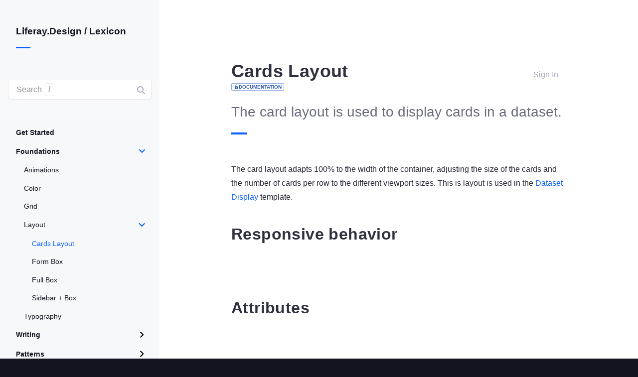

--- FILE ---
content_type: text/html; charset=utf-8
request_url: https://liferay.design/lexicon/foundations/layout/layout-cards/
body_size: 52338
content:
<!DOCTYPE html><html lang="en" prefix="og: http://ogp.me/ns#"><head><meta name="Description" content="Liferay Design | Articles, Events, and Resources for the Open Source Design Community"/><meta charSet="utf-8"/><meta http-equiv="x-ua-compatible" content="ie=edge"/><link href="//fonts.googleapis.com/css?family=Source+Sans+Pro:300,400,700,900|Source+Serif+Pro:200i,300i,400i|Source+Code+Pro:300,400,700,900" rel="stylesheet" type="text/css"/><meta name="viewport" content="width=device-width, initial-scale=1, shrink-to-fit=no"/><title>Liferay Design | Articles, Events, and Resources for the Open Source Design Community</title><style id="typography.js">html{font-family:sans-serif;-ms-text-size-adjust:100%;-webkit-text-size-adjust:100%}body{margin:0}article,aside,details,figcaption,figure,footer,header,main,menu,nav,section,summary{display:block}audio,canvas,progress,video{display:inline-block}audio:not([controls]){display:none;height:0}progress{vertical-align:baseline}[hidden],template{display:none}a{background-color:transparent;-webkit-text-decoration-skip:objects}a:active,a:hover{outline-width:0}abbr[title]{border-bottom:none;text-decoration:underline;text-decoration:underline dotted}b,strong{font-weight:inherit;font-weight:bolder}dfn{font-style:italic}h1{font-size:2em;margin:.67em 0}mark{background-color:#ff0;color:#000}small{font-size:80%}sub,sup{font-size:75%;line-height:0;position:relative;vertical-align:baseline}sub{bottom:-.25em}sup{top:-.5em}img{border-style:none}svg:not(:root){overflow:hidden}code,kbd,pre,samp{font-family:monospace,monospace;font-size:1em}figure{margin:1em 40px}hr{box-sizing:content-box;height:0;overflow:visible}button,input,optgroup,select,textarea{font:inherit;margin:0}optgroup{font-weight:700}button,input{overflow:visible}button,select{text-transform:none}[type=reset],[type=submit],button,html [type=button]{-webkit-appearance:button}[type=button]::-moz-focus-inner,[type=reset]::-moz-focus-inner,[type=submit]::-moz-focus-inner,button::-moz-focus-inner{border-style:none;padding:0}[type=button]:-moz-focusring,[type=reset]:-moz-focusring,[type=submit]:-moz-focusring,button:-moz-focusring{outline:1px dotted ButtonText}fieldset{border:1px solid silver;margin:0 2px;padding:.35em .625em .75em}legend{box-sizing:border-box;color:inherit;display:table;max-width:100%;padding:0;white-space:normal}textarea{overflow:auto}[type=checkbox],[type=radio]{box-sizing:border-box;padding:0}[type=number]::-webkit-inner-spin-button,[type=number]::-webkit-outer-spin-button{height:auto}[type=search]{-webkit-appearance:textfield;outline-offset:-2px}[type=search]::-webkit-search-cancel-button,[type=search]::-webkit-search-decoration{-webkit-appearance:none}::-webkit-input-placeholder{color:inherit;opacity:.54}::-webkit-file-upload-button{-webkit-appearance:button;font:inherit}html{font:100%/1.45 inherit;box-sizing:border-box;overflow-y:scroll;}*{box-sizing:inherit;}*:before{box-sizing:inherit;}*:after{box-sizing:inherit;}body{color:hsla(0,0%,0%,0.8);font-family:inherit;font-weight:normal;word-wrap:break-word;font-kerning:normal;-moz-font-feature-settings:"kern", "liga", "clig", "calt";-ms-font-feature-settings:"kern", "liga", "clig", "calt";-webkit-font-feature-settings:"kern", "liga", "clig", "calt";font-feature-settings:"kern", "liga", "clig", "calt";}img{max-width:100%;margin-left:0;margin-right:0;margin-top:0;padding-bottom:0;padding-left:0;padding-right:0;padding-top:0;margin-bottom:1.45rem;}h1{margin-left:0;margin-right:0;margin-top:0;padding-bottom:0;padding-left:0;padding-right:0;padding-top:0;margin-bottom:1.45rem;color:inherit;font-family:inherit;font-weight:bold;text-rendering:optimizeLegibility;font-size:2rem;line-height:1.1;}h2{margin-left:0;margin-right:0;margin-top:0;padding-bottom:0;padding-left:0;padding-right:0;padding-top:0;margin-bottom:1.45rem;color:inherit;font-family:inherit;font-weight:bold;text-rendering:optimizeLegibility;font-size:1.51572rem;line-height:1.1;}h3{margin-left:0;margin-right:0;margin-top:0;padding-bottom:0;padding-left:0;padding-right:0;padding-top:0;margin-bottom:1.45rem;color:inherit;font-family:inherit;font-weight:bold;text-rendering:optimizeLegibility;font-size:1.31951rem;line-height:1.1;}h4{margin-left:0;margin-right:0;margin-top:0;padding-bottom:0;padding-left:0;padding-right:0;padding-top:0;margin-bottom:1.45rem;color:inherit;font-family:inherit;font-weight:bold;text-rendering:optimizeLegibility;font-size:1rem;line-height:1.1;}h5{margin-left:0;margin-right:0;margin-top:0;padding-bottom:0;padding-left:0;padding-right:0;padding-top:0;margin-bottom:1.45rem;color:inherit;font-family:inherit;font-weight:bold;text-rendering:optimizeLegibility;font-size:0.87055rem;line-height:1.1;}h6{margin-left:0;margin-right:0;margin-top:0;padding-bottom:0;padding-left:0;padding-right:0;padding-top:0;margin-bottom:1.45rem;color:inherit;font-family:inherit;font-weight:bold;text-rendering:optimizeLegibility;font-size:0.81225rem;line-height:1.1;}hgroup{margin-left:0;margin-right:0;margin-top:0;padding-bottom:0;padding-left:0;padding-right:0;padding-top:0;margin-bottom:1.45rem;}ul{margin-left:1.45rem;margin-right:0;margin-top:0;padding-bottom:0;padding-left:0;padding-right:0;padding-top:0;margin-bottom:1.45rem;list-style-position:outside;list-style-image:none;}ol{margin-left:1.45rem;margin-right:0;margin-top:0;padding-bottom:0;padding-left:0;padding-right:0;padding-top:0;margin-bottom:1.45rem;list-style-position:outside;list-style-image:none;}dl{margin-left:0;margin-right:0;margin-top:0;padding-bottom:0;padding-left:0;padding-right:0;padding-top:0;margin-bottom:1.45rem;}dd{margin-left:0;margin-right:0;margin-top:0;padding-bottom:0;padding-left:0;padding-right:0;padding-top:0;margin-bottom:1.45rem;}p{margin-left:0;margin-right:0;margin-top:0;padding-bottom:0;padding-left:0;padding-right:0;padding-top:0;margin-bottom:1.45rem;}figure{margin-left:0;margin-right:0;margin-top:0;padding-bottom:0;padding-left:0;padding-right:0;padding-top:0;margin-bottom:1.45rem;}pre{margin-left:0;margin-right:0;margin-top:0;padding-bottom:0;padding-left:0;padding-right:0;padding-top:0;margin-bottom:1.45rem;font-size:0.85rem;line-height:1.45rem;}table{margin-left:0;margin-right:0;margin-top:0;padding-bottom:0;padding-left:0;padding-right:0;padding-top:0;margin-bottom:1.45rem;font-size:1rem;line-height:1.45rem;border-collapse:collapse;width:100%;}fieldset{margin-left:0;margin-right:0;margin-top:0;padding-bottom:0;padding-left:0;padding-right:0;padding-top:0;margin-bottom:1.45rem;}blockquote{margin-left:1.45rem;margin-right:1.45rem;margin-top:0;padding-bottom:0;padding-left:0;padding-right:0;padding-top:0;margin-bottom:1.45rem;}form{margin-left:0;margin-right:0;margin-top:0;padding-bottom:0;padding-left:0;padding-right:0;padding-top:0;margin-bottom:1.45rem;}noscript{margin-left:0;margin-right:0;margin-top:0;padding-bottom:0;padding-left:0;padding-right:0;padding-top:0;margin-bottom:1.45rem;}iframe{margin-left:0;margin-right:0;margin-top:0;padding-bottom:0;padding-left:0;padding-right:0;padding-top:0;margin-bottom:1.45rem;}hr{margin-left:0;margin-right:0;margin-top:0;padding-bottom:0;padding-left:0;padding-right:0;padding-top:0;margin-bottom:calc(1.45rem - 1px);background:hsla(0,0%,0%,0.2);border:none;height:1px;}address{margin-left:0;margin-right:0;margin-top:0;padding-bottom:0;padding-left:0;padding-right:0;padding-top:0;margin-bottom:1.45rem;}b{font-weight:bold;}strong{font-weight:bold;}dt{font-weight:bold;}th{font-weight:bold;}li{margin-bottom:calc(1.45rem / 2);}ol li{padding-left:0;}ul li{padding-left:0;}li > ol{margin-left:1.45rem;margin-bottom:calc(1.45rem / 2);margin-top:calc(1.45rem / 2);}li > ul{margin-left:1.45rem;margin-bottom:calc(1.45rem / 2);margin-top:calc(1.45rem / 2);}blockquote *:last-child{margin-bottom:0;}li *:last-child{margin-bottom:0;}p *:last-child{margin-bottom:0;}li > p{margin-bottom:calc(1.45rem / 2);}code{font-size:0.85rem;line-height:1.45rem;}kbd{font-size:0.85rem;line-height:1.45rem;}samp{font-size:0.85rem;line-height:1.45rem;}abbr{border-bottom:1px dotted hsla(0,0%,0%,0.5);cursor:help;}acronym{border-bottom:1px dotted hsla(0,0%,0%,0.5);cursor:help;}abbr[title]{border-bottom:1px dotted hsla(0,0%,0%,0.5);cursor:help;text-decoration:none;}thead{text-align:left;}td,th{text-align:left;border-bottom:1px solid hsla(0,0%,0%,0.12);font-feature-settings:"tnum";-moz-font-feature-settings:"tnum";-ms-font-feature-settings:"tnum";-webkit-font-feature-settings:"tnum";padding-left:0.96667rem;padding-right:0.96667rem;padding-top:0.725rem;padding-bottom:calc(0.725rem - 1px);}th:first-child,td:first-child{padding-left:0;}th:last-child,td:last-child{padding-right:0;}</style><style data-href="/styles.f99d6c4051ade74aa769.css" id="gatsby-global-css">.styles-module--container--x7gKA{width:100%;max-width:1280px;padding:3rem 1rem;margin:0 auto}@media screen and (max-width:1280px){.styles-module--container--x7gKA{padding:3rem}}@media screen and (max-width:768px){.styles-module--container--x7gKA{max-width:100vw;padding:3rem 2rem}}.styles-module--markdown-container--3y9GC{grid-area:main;width:100%;max-width:768px;padding:3rem 1rem;margin:0 auto}@media screen and (max-width:768px){.styles-module--markdown-container--3y9GC{overflow:hidden}}.styles-module--markdown-container--3y9GC.styles-module--mobile--JfX3x{padding-bottom:8rem}.styles-module--markdown-container--3y9GC.styles-module--hide--9fkkY{display:none}.styles-module--markdown-container--3y9GC div>ol{-webkit-padding-start:0;padding-inline-start:0;list-style:none;counter-reset:li}.styles-module--markdown-container--3y9GC div>ol>li{counter-increment:li}.styles-module--markdown-container--3y9GC div>ol>li:before{content:"." counter(li);color:#6d7580;width:3ch;margin-left:-4ch;text-align:right;direction:rtl;position:absolute}.styles-module--markdown-container--3y9GC table{width:100%}.styles-module--markdown-container--3y9GC h2{margin-top:3em}.styles-module--markdown-container--3y9GC h3,.styles-module--markdown-container--3y9GC h4{margin-top:1.5em;margin-bottom:.5em}.styles-module--markdown-container--3y9GC img{max-width:100%}iframe{position:relative;left:-1px;top:-1px}@media screen and (max-width:1280px){.styles-module--markdown-container--3y9GC{padding:3rem}}@media screen and (max-width:768px){.styles-module--markdown-container--3y9GC{padding:3rem 1rem}}.styles-module--bottomBorder--1gI3I:after{background-color:#0b5fff;content:"";display:block;height:1px;margin-top:8px;width:16px}.styles-module--h1--2gdIF,.styles-module--h2--4Rwjh,.styles-module--h3--1CROS,.styles-module--h4--22vlL,.styles-module--h5--HZ4cI,.styles-module--h6--36yuW,.styles-module--shared--2tWV0{margin:0;padding-bottom:1rem}.styles-module--h1--2gdIF{font-size:3rem;font-weight:600}.styles-module--h2--4Rwjh{font-size:1.8rem;font-weight:600}.styles-module--h3--1CROS{font-size:1.2rem;font-weight:600}.styles-module--h4--22vlL{font-size:.9rem;font-weight:600}.styles-module--h5--HZ4cI{font-size:.8rem;font-weight:600}.styles-module--h6--36yuW{font-size:.5rem;font-weight:600}figure img{width:100%}figure.styles-module--expandable--2JIN5{position:relative;z-index:1}figure.styles-module--expandable--2JIN5>img{transition:-webkit-transform .2s ease-in-out;transition:transform .2s ease-in-out;transition:transform .2s ease-in-out,-webkit-transform .2s ease-in-out}figure.styles-module--expandable--2JIN5>img:hover{cursor:zoom-in;-webkit-transform:translateY(-.4rem);transform:translateY(-.4rem)}figure.styles-module--expandable--2JIN5 .styles-module--expandedImageContainer--1NtSG{position:fixed;top:0;left:0;z-index:1000;width:100vw;height:0;padding:6rem;overflow-y:scroll;display:flex;justify-content:center;align-items:center;opacity:0;transition:opacity .2s ease-in-out,height .01s .2s}figure.styles-module--expandable--2JIN5 .styles-module--expandedImageContainer--1NtSG.styles-module--open--zHG8e{transition:opacity .2s ease-in-out;height:100vh;opacity:1}figure.styles-module--expandable--2JIN5 .styles-module--expandedImageContainer--1NtSG.styles-module--open--zHG8e .styles-module--overlay--aqvJM{height:100%}figure.styles-module--expandable--2JIN5 .styles-module--expandedImageContainer--1NtSG .styles-module--overlay--aqvJM{width:100%;height:0;background-color:#272833;opacity:.9;position:fixed;z-index:-1;top:0;left:0}figure.styles-module--expandable--2JIN5 .styles-module--expandedImageContainer--1NtSG .styles-module--overlay--aqvJM:hover{cursor:zoom-out}figure.styles-module--expandable--2JIN5 .styles-module--expandedImageContainer--1NtSG .styles-module--expandedImg--lCXoE{display:block;width:100%!important;max-width:1600px;max-height:90vh;-o-object-fit:contain;object-fit:contain}@media screen and (max-width:768px){figure{max-width:100vw}figure.styles-module--expandable--2JIN5 .styles-module--expandedImageContainer--1NtSG{padding:1rem}}.styles-module--leaf-link--3wqa_{border-radius:4px;font-weight:400;padding:.64rem 1rem;position:relative;width:100%}.styles-module--leaf-link--3wqa_ svg{fill:#272833}.styles-module--leaf-link--3wqa_:hover{background-color:#f1f2f5;color:#13141f}.styles-module--leaf-link--3wqa_.styles-module--active--2wcAV{font-weight:600;color:#0b5fff}svg.styles-module--leaf-link--3wqa_{margin-left:.4rem;padding:.4rem 0}.styles-module--sidebar--1sa0q.styles-module--handbook--2pb2p{background-color:#13141f!important}.styles-module--sidebar--1sa0q.styles-module--handbook--2pb2p .styles-module--sidebar-content-wrapper--aet5E svg{fill:#6d7580}.styles-module--sidebar--1sa0q.styles-module--handbook--2pb2p .styles-module--first-level-node--2uMWI>a:hover,.styles-module--sidebar--1sa0q.styles-module--handbook--2pb2p .styles-module--first-level-node--2uMWI>ul>a:hover,.styles-module--sidebar--1sa0q.styles-module--handbook--2pb2p .styles-module--leaf-link--3wqa_:hover,.styles-module--sidebar--1sa0q.styles-module--handbook--2pb2p .styles-module--sidebar-content-wrapper--aet5E svg:hover{background-color:#272833}.styles-module--sidebar--1sa0q.styles-module--handbook--2pb2p .styles-module--first-level-node--2uMWI>a,.styles-module--sidebar--1sa0q.styles-module--handbook--2pb2p .styles-module--leaf-link--3wqa_,.styles-module--sidebar--1sa0q.styles-module--handbook--2pb2p a{color:#f7f8f9}.styles-module--sidebar--1sa0q.styles-module--handbook--2pb2p .styles-module--first-level-node--2uMWI>a:hover,.styles-module--sidebar--1sa0q.styles-module--handbook--2pb2p .styles-module--leaf-link--3wqa_:hover,.styles-module--sidebar--1sa0q.styles-module--handbook--2pb2p a:hover{color:#fff}.styles-module--sidebar--1sa0q.styles-module--handbook--2pb2p .styles-module--first-level-node--2uMWI>a.styles-module--active--2wcAV,.styles-module--sidebar--1sa0q.styles-module--handbook--2pb2p .styles-module--first-level-node--2uMWI>a.styles-module--active--2wcAV>a,.styles-module--sidebar--1sa0q.styles-module--handbook--2pb2p .styles-module--first-level-node--2uMWI>a[aria-current]:not([aria-current=false]),.styles-module--sidebar--1sa0q.styles-module--handbook--2pb2p .styles-module--leaf-link--3wqa_.styles-module--active--2wcAV,.styles-module--sidebar--1sa0q.styles-module--handbook--2pb2p .styles-module--leaf-link--3wqa_.styles-module--active--2wcAV>a,.styles-module--sidebar--1sa0q.styles-module--handbook--2pb2p .styles-module--leaf-link--3wqa_[aria-current]:not([aria-current=false]),.styles-module--sidebar--1sa0q.styles-module--handbook--2pb2p a.styles-module--active--2wcAV,.styles-module--sidebar--1sa0q.styles-module--handbook--2pb2p a.styles-module--active--2wcAV>a,.styles-module--sidebar--1sa0q.styles-module--handbook--2pb2p a[aria-current]:not([aria-current=false]){font-weight:700!important}.styles-module--sidebar--1sa0q.styles-module--handbook--2pb2p .styles-module--first-level-node--2uMWI>a.styles-module--active--2wcAV,.styles-module--sidebar--1sa0q.styles-module--handbook--2pb2p .styles-module--first-level-node--2uMWI>a.styles-module--active--2wcAV>a,.styles-module--sidebar--1sa0q.styles-module--handbook--2pb2p .styles-module--first-level-node--2uMWI>a[aria-current]:not([aria-current=false]),.styles-module--sidebar--1sa0q.styles-module--handbook--2pb2p .styles-module--leaf-link--3wqa_.styles-module--active--2wcAV,.styles-module--sidebar--1sa0q.styles-module--handbook--2pb2p .styles-module--leaf-link--3wqa_.styles-module--active--2wcAV>a,.styles-module--sidebar--1sa0q.styles-module--handbook--2pb2p .styles-module--leaf-link--3wqa_[aria-current]:not([aria-current=false]){background-color:#272833}.styles-module--sidebar--1sa0q.styles-module--handbook--2pb2p .styles-module--first-level-node--2uMWI>a.styles-module--active--2wcAV:after,.styles-module--sidebar--1sa0q.styles-module--handbook--2pb2p .styles-module--first-level-node--2uMWI>a.styles-module--active--2wcAV>a:after,.styles-module--sidebar--1sa0q.styles-module--handbook--2pb2p .styles-module--first-level-node--2uMWI>a[aria-current]:not([aria-current=false]):after,.styles-module--sidebar--1sa0q.styles-module--handbook--2pb2p .styles-module--leaf-link--3wqa_.styles-module--active--2wcAV:after,.styles-module--sidebar--1sa0q.styles-module--handbook--2pb2p .styles-module--leaf-link--3wqa_.styles-module--active--2wcAV>a:after,.styles-module--sidebar--1sa0q.styles-module--handbook--2pb2p .styles-module--leaf-link--3wqa_[aria-current]:not([aria-current=false]):after{content:"";width:.2rem;display:block;position:absolute;top:0;bottom:0;left:0;background-color:#0b5fff}.styles-module--sidebar--1sa0q{background:#f7f8f9!important;grid-area:sidebar;height:100%;max-height:100vh;position:-webkit-sticky;position:sticky;overflow:auto;top:0;transition:opacity .5s ease-out 0s,-webkit-transform .5s ease-in-out;transition:transform .5s ease-in-out,opacity .5s ease-out 0s;transition:transform .5s ease-in-out,opacity .5s ease-out 0s,-webkit-transform .5s ease-in-out;list-style:none;z-index:1}.styles-module--sidebar--1sa0q>div:first-child{padding:3rem 2rem}@media screen and (max-width:768px){.styles-module--sidebar--1sa0q>div:first-child{padding:1rem}}.styles-module--sidebar--1sa0q>ul{padding-left:0}.styles-module--sidebar--1sa0q ul>div>a>li{padding-left:1rem}.styles-module--sidebar--1sa0q.styles-module--off-screen--YBYdi{position:fixed;opacity:0;-webkit-transform:translateY(120vh);transform:translateY(120vh);transition:opacity .5s ease .5s,top 0s ease-in-out 1s,-webkit-transform .5s ease-in-out;transition:opacity .5s ease .5s,transform .5s ease-in-out,top 0s ease-in-out 1s;transition:opacity .5s ease .5s,transform .5s ease-in-out,top 0s ease-in-out 1s,-webkit-transform .5s ease-in-out;width:98vw}.styles-module--sidebar--1sa0q.styles-module--on-screen--3ft9y{-webkit-transform:translateY(0);transform:translateY(0);opacity:1;position:fixed;top:0;left:0;right:0;bottom:0}.styles-module--sidebar--1sa0q a{color:#13141f}.styles-module--sidebar--1sa0q .styles-module--first-level-node--2uMWI,.styles-module--sidebar--1sa0q .styles-module--first-level-node--2uMWI>a{font-weight:600!important}.styles-module--sidebar--1sa0q .styles-module--sidebar-content-wrapper--aet5E{display:flex;flex-direction:column;padding:1rem}.styles-module--sidebar--1sa0q .styles-module--sidebar-content-wrapper--aet5E a{font-weight:400}.styles-module--sidebar--1sa0q .styles-module--credits--1vlFc{padding:2rem}.styles-module--sidebar--1sa0q .styles-module--active--2wcAV>a{color:#0b5fff}.styles-module--lexicon--3zq4P .styles-module--section--3iv8u{font-weight:700}.styles-module--lexicon--3zq4P .styles-module--first-level-node--2uMWI,.styles-module--lexicon--3zq4P .styles-module--first-level-node--2uMWI>a,.styles-module--lexicon--3zq4P .styles-module--leaf-link--3wqa_{font-size:.9rem}.styles-module--sidebar--1sa0q.styles-module--lexicon--3zq4P .styles-module--sidebar-content-wrapper--aet5E>.styles-module--leaf-link--3wqa_:first-of-type{margin-top:3rem}.styles-module--accordion--1TLLY{list-style:none;margin:0;padding-left:0}.styles-module--accordion--1TLLY>div:first-child{cursor:pointer}.styles-module--children-container--2y_us{display:flex;flex-direction:column;padding-left:1rem}.styles-module--visible--d5gtL{display:flex}.styles-module--hidden--mWmMg{display:none}.styles-module--accordion--3rrq6{list-style:none;margin:0;padding-left:0}.styles-module--accordion--3rrq6>div:first-of-type{background:#f4f6f9;border-radius:.4rem;margin:1rem 0}.styles-module--accordion--3rrq6>div:first-of-type,.styles-module--accordion--3rrq6>div:first-of-type:hover{transition:background .2s ease-in-out,-webkit-transform .2s ease-in-out;transition:transform .2s ease-in-out,background .2s ease-in-out;transition:transform .2s ease-in-out,background .2s ease-in-out,-webkit-transform .2s ease-in-out}.styles-module--accordion--3rrq6>div:first-of-type:hover{background:#e7ebf2;-webkit-transform:translateY(-.2rem);transform:translateY(-.2rem)}.styles-module--accordion--3rrq6 h3{background:none;border-radius:5%;cursor:pointer;margin:.5rem 0;padding:.25rem 1rem;transition:background .5s}.styles-module--accordion--3rrq6 h3:hover{transition:background .5s}.styles-module--accordion--3rrq6>div:first-child{cursor:pointer}.styles-module--toggleControlls--SEO-X{height:48px;display:flex;justify-content:flex-end;align-items:center}.styles-module--toggleControlls--SEO-X div{display:flex;align-items:center}.styles-module--toggleControlls--SEO-X div span{padding-right:1em}.styles-module--toggleControlls--SEO-X.styles-module--gridView--3Tt64 .styles-module--listViewIcon--2ojJt,.styles-module--toggleControlls--SEO-X.styles-module--listView--Vs1Rr .styles-module--gridViewIcon--2Tfhb{display:none}.styles-module--toggleControlls--SEO-X .styles-module--toggleIcon--21q2w{cursor:pointer}.styles-module--toggleControlls--SEO-X .styles-module--toggleIcon--21q2w svg{width:24px;height:24px;fill:#393a4a}.styles-module--children-container--3E_ri{display:flex}.styles-module--children-container--3E_ri.styles-module--listView--Vs1Rr{flex-direction:column;padding-left:1rem}.styles-module--children-container--3E_ri.styles-module--listView--Vs1Rr>div{width:100%}.styles-module--children-container--3E_ri.styles-module--gridView--3Tt64{flex-direction:row;flex-wrap:wrap;justify-content:space-between}.styles-module--children-container--3E_ri.styles-module--gridView--3Tt64>div{width:30%}.styles-module--visible--3JaFg{display:flex}.styles-module--hidden--1-7Rl{display:none}.styles-module--wrapper--wSQwr{max-width:100vw;background-color:#e7e7ed;background-size:cover;background-attachment:fixed;padding:16rem 0 12rem}.styles-module--wrapper--wSQwr .styles-module--icon--ByVIk{grid-area:icon;justify-self:center}.styles-module--wrapper--wSQwr .styles-module--copy--1xLiO{grid-area:copy;align-self:center}@media screen and (max-width:768px){.styles-module--wrapper--wSQwr .styles-module--copy--1xLiO{text-align:center;padding:2rem}}.styles-module--wrapper--wSQwr h2{font-weight:700;font-size:3rem}.styles-module--wrapper--wSQwr a{border-bottom:4px solid #0b5fff}.styles-module--wrapper--1BlK2{position:-webkit-sticky;position:sticky;top:0;-webkit-animation:styles-module--backgroundAnimate--3fAah .7s forwards;animation:styles-module--backgroundAnimate--3fAah .7s forwards;overflow:hidden}.styles-module--wrapper--1BlK2:after{content:"";background:#13141f;height:100%;width:100vw;position:absolute;left:calc(100vw - 50% + 640px);top:0;z-index:1}.styles-module--wrapper--1BlK2 .styles-module--container--tU6CV .styles-module--image--1iclq{-webkit-animation:styles-module--contentAnimate--3hCH7 1s cubic-bezier(.4,-.2,.2,1.4) .3s forwards;animation:styles-module--contentAnimate--3hCH7 1s cubic-bezier(.4,-.2,.2,1.4) .3s forwards;opacity:0;margin:-3rem 0 3rem;height:20rem;width:20rem}.styles-module--wrapper--1BlK2 .styles-module--container--tU6CV .styles-module--text--1fJxR{opacity:0;-webkit-animation:styles-module--contentAnimate--3hCH7 1s cubic-bezier(.4,-.2,.2,1.4) .2s forwards;animation:styles-module--contentAnimate--3hCH7 1s cubic-bezier(.4,-.2,.2,1.4) .2s forwards;margin:3rem;width:32ch}.styles-module--wrapper--1BlK2 .styles-module--container--tU6CV .styles-module--button--1XQWB{padding:1rem 3rem;background:#0b5fff;color:#fff;-webkit-transform:translateY(0);transform:translateY(0);box-shadow:0 .1rem 3rem rgba(19,20,31,.08);transition:all .4s ease-in-out}.styles-module--wrapper--1BlK2 .styles-module--container--tU6CV .styles-module--button--1XQWB:hover{background:#004ee1;-webkit-transform:translateY(-.4rem);transform:translateY(-.4rem);box-shadow:0 .5rem 8rem -.5rem rgba(19,20,31,.16);transition:all .2s ease-in-out}.styles-module--wrapper--1BlK2 .styles-module--container--tU6CV .styles-module--headline--3xpkM{font-weight:700}@-webkit-keyframes styles-module--backgroundAnimate--3fAah{0%{-webkit-transform:translateX(-20vw);transform:translateX(-20vw)}to{-webkit-transform:translateX(0);transform:translateX(0)}}@keyframes styles-module--backgroundAnimate--3fAah{0%{-webkit-transform:translateX(-20vw);transform:translateX(-20vw)}to{-webkit-transform:translateX(0);transform:translateX(0)}}@-webkit-keyframes styles-module--contentAnimate--3hCH7{0%{-webkit-transform:translateX(-4vw);transform:translateX(-4vw);opacity:0}to{-webkit-transform:translateX(0);transform:translateX(0);opacity:1}}@keyframes styles-module--contentAnimate--3hCH7{0%{-webkit-transform:translateX(-4vw);transform:translateX(-4vw);opacity:0}to{-webkit-transform:translateX(0);transform:translateX(0);opacity:1}}@media screen and (max-width:448px){.styles-module--wrapper--1BlK2 .styles-module--container--tU6CV{display:flex;flex-direction:column!important}.styles-module--wrapper--1BlK2 .styles-module--container--tU6CV .styles-module--image--1iclq{width:100%;height:12rem;position:relative}.styles-module--wrapper--1BlK2 .styles-module--container--tU6CV .styles-module--text--1fJxR{margin:-1rem 0 0;width:100%}.styles-module--wrapper--1BlK2 .styles-module--container--tU6CV .styles-module--text--1fJxR .styles-module--headline--3xpkM{z-index:10}.styles-module--wrapper--1BlK2 .styles-module--container--tU6CV .styles-module--text--1fJxR .styles-module--button--1XQWB,.styles-module--wrapper--1BlK2 .styles-module--container--tU6CV .styles-module--text--1fJxR a{margin-top:-1rem;width:100%}@-webkit-keyframes styles-module--backgroundAnimate--3fAah{0%{-webkit-transform:translateY(-20vw);transform:translateY(-20vw)}to{-webkit-transform:translateY(0);transform:translateY(0)}}@keyframes styles-module--backgroundAnimate--3fAah{0%{-webkit-transform:translateY(-20vw);transform:translateY(-20vw)}to{-webkit-transform:translateY(0);transform:translateY(0)}}@-webkit-keyframes styles-module--contentAnimate--3hCH7{0%{-webkit-transform:translateY(-4vw);transform:translateY(-4vw);opacity:0}to{-webkit-transform:translateY(0);transform:translateY(0);opacity:1}}@keyframes styles-module--contentAnimate--3hCH7{0%{-webkit-transform:translateY(-4vw);transform:translateY(-4vw);opacity:0}to{-webkit-transform:translateY(0);transform:translateY(0);opacity:1}}}.styles-module--container--3jGa7{border-radius:.5rem;box-shadow:0 .1rem 3rem rgba(19,20,31,.08)}.styles-module--container--3jGa7 div:first-child{border-radius:.5rem .5rem 0 0}.styles-module--container--3jGa7 .styles-module--primaryAction--2MV-5{color:#0b5fff;font-weight:600}.styles-module--cardLink--s_jqd:hover .styles-module--sexyShadow--3-QnR{opacity:.64;transition:opacity .2s ease-in-out}.styles-module--cardLink--s_jqd .styles-module--sexyShadow--3-QnR{-webkit-filter:blur(3rem);filter:blur(3rem);transition:opacity .15s ease-in-out;opacity:0}@-moz-document url-prefix(){.styles-module--cardLink--s_jqd .styles-module--sexyShadow--3-QnR{display:none}}.styles-module--card--2ZBhC{box-shadow:0 .5rem 5rem -1rem rgba(0,0,0,.3);-webkit-transform:translateY(0);transform:translateY(0)}.styles-module--card--2ZBhC,.styles-module--card--2ZBhC:hover{transition:background .15s ease-in-out,-webkit-transform .15s ease-in-out;transition:transform .15s ease-in-out,background .15s ease-in-out;transition:transform .15s ease-in-out,background .15s ease-in-out,-webkit-transform .15s ease-in-out}.styles-module--card--2ZBhC:hover{-webkit-transform:translateY(-.2rem);transform:translateY(-.2rem)}.styles-module--card--2ZBhC:hover:after{opacity:1}.styles-module--card--2ZBhC:after{transition:opacity .2s ease-in-out;box-shadow:0 .5rem 8rem -.5rem rgba(0,0,0,.4);content:"";position:absolute;z-index:-1;width:100%;height:100%;opacity:0;top:0}.styles-module--link--23Qkf{text-decoration:none!important}.styles-module--handbook--22grs .styles-module--card--22WWW{border-radius:0;padding:2rem 0!important;box-shadow:0 2rem 8rem rgba(19,20,31,.24)}.styles-module--handbook--22grs .styles-module--card--22WWW h2.styles-module--title--vQBvR{font-size:4rem}.styles-module--preTitle--YVvYH{text-transform:uppercase;letter-spacing:.25ch;font-weight:700;font-size:.9rem;color:#0b5fff}.styles-module--card--22WWW.styles-module--dark--3VFVC{color:#fff!important;background-color:#30313f;border-radius:0}.styles-module--card--22WWW.styles-module--dark--3VFVC:hover{background-color:#272833}.styles-module--card--22WWW.styles-module--dark--3VFVC h2{color:#fff!important}.styles-module--card--22WWW.styles-module--dark--3VFVC p.styles-module--text--3Hq87{color:#e7e7ed!important}.styles-module--card--22WWW.styles-module--wide--3kx_y{align-items:stretch}.styles-module--card--22WWW.styles-module--wide--3kx_y .styles-module--icon--2odju{padding:6rem 3rem}@media screen and (max-width:768px){.styles-module--card--22WWW.styles-module--wide--3kx_y .styles-module--icon--2odju{padding:0 3rem}}.styles-module--card--22WWW.styles-module--wide--3kx_y .styles-module--copy--QuKlp{padding:8rem 3rem 8rem 1rem}@media screen and (max-width:768px){.styles-module--card--22WWW.styles-module--wide--3kx_y .styles-module--copy--QuKlp{padding:0 3rem 6rem}}.styles-module--card--22WWW.styles-module--wide--3kx_y .styles-module--image---Uabw{margin-right:2rem;margin-bottom:0;width:50%;max-height:none}.styles-module--card--22WWW.styles-module--wide--3kx_y .styles-module--image---Uabw img{height:100%}.styles-module--card--22WWW{text-align:center;background-color:#fff;border-radius:.9rem;box-shadow:0 .1rem 3rem rgba(19,20,31,.08);padding:3rem 1rem 1rem;min-height:100%;overflow:hidden}.styles-module--card--22WWW,.styles-module--card--22WWW:hover{transition:background-color .4s,-webkit-transform .4s;transition:transform .4s,background-color .4s;transition:transform .4s,background-color .4s,-webkit-transform .4s}.styles-module--card--22WWW:hover{background-color:#f2f6ff;box-shadow:0 .5rem 5rem -1rem rgba(19,20,31,.16);-webkit-transform:translateY(-.2rem);transform:translateY(-.2rem)}.styles-module--card--22WWW:hover p.styles-module--cta--m4MKl{color:#0b5fff}.styles-module--card--22WWW .styles-module--copy--QuKlp{padding:0 3rem 6rem}.styles-module--card--22WWW .styles-module--icon--2odju{padding:0 3rem}.styles-module--card--22WWW .styles-module--spacer--1VLao{padding:3rem 0}.styles-module--card--22WWW .styles-module--image---Uabw{max-height:300px;overflow:hidden;margin-bottom:3rem}.styles-module--card--22WWW h2.styles-module--title--vQBvR{color:#30313f;font-weight:700}.styles-module--card--22WWW p.styles-module--text--3Hq87{font-weight:400;color:#a7a9bc;font-size:1.2rem;margin:0 0 2.2rem}.styles-module--card--22WWW p.styles-module--cta--m4MKl{color:#d5d6df}@media screen and (max-width:768px){.styles-module--card--22WWW{padding:0}}.styles-module--cardHidden--1M1Id{text-decoration:none!important}.styles-module--cardHidden--1M1Id .styles-module--card--1uf8f{border-radius:0;background-color:#fff;transition:-webkit-transform .4s;transition:transform .4s;transition:transform .4s,-webkit-transform .4s;overflow:hidden;height:100%;overflow:visible;-webkit-transform:translateY(0);transform:translateY(0)}.styles-module--cardHidden--1M1Id .styles-module--card--1uf8f:after{content:"";width:100%;transition:opacity .4s;height:100%;display:inline;box-shadow:0 2rem 8rem -2rem rgba(19,20,31,.24);opacity:0;left:0;top:0;position:absolute}.styles-module--cardHidden--1M1Id .styles-module--card--1uf8f:hover{-webkit-transform:translateY(-.4rem);transform:translateY(-.4rem)}.styles-module--cardHidden--1M1Id .styles-module--card--1uf8f:hover:after{transition:opacity .4s;opacity:1}.styles-module--cardHidden--1M1Id .styles-module--card--1uf8f:hover p.styles-module--cta--3x-3l{color:#0b5fff;transition:color .4s}.styles-module--cardHidden--1M1Id .styles-module--card--1uf8f:hover h2.styles-module--title--1C15S,.styles-module--cardHidden--1M1Id .styles-module--card--1uf8f:hover h3.styles-module--title--1C15S{color:#0b5fff;-webkit-transform:scale(1.04);transform:scale(1.04);-webkit-transform-origin:left;transform-origin:left;transition:-webkit-transform .4s;transition:transform .4s;transition:transform .4s,-webkit-transform .4s}.styles-module--cardHidden--1M1Id .styles-module--card--1uf8f:hover .styles-module--icon--1Iriu svg{-webkit-filter:grayscale(0);filter:grayscale(0);transition:-webkit-filter .4s;transition:filter .4s;transition:filter .4s,-webkit-filter .4s}.styles-module--cardHidden--1M1Id .styles-module--card--1uf8f .styles-module--copy--14uBc{padding:1rem .4rem 0}.styles-module--cardHidden--1M1Id .styles-module--card--1uf8f .styles-module--icon--1Iriu svg{transition:-webkit-filter .4s;transition:filter .4s;transition:filter .4s,-webkit-filter .4s;-webkit-filter:grayscale(1);filter:grayscale(1);padding:.6rem 0 .6rem .6rem}.styles-module--cardHidden--1M1Id .styles-module--card--1uf8f p.styles-module--text--ntxMb{font-weight:400;color:#a7a9bc;margin:0 0 1em}.styles-module--cardHidden--1M1Id .styles-module--card--1uf8f p.styles-module--cta--3x-3l{color:#d5d6df;transition:color .4s}.styles-module--cardHidden--1M1Id .styles-module--card--1uf8f h2.styles-module--title--1C15S,.styles-module--cardHidden--1M1Id .styles-module--card--1uf8f h3.styles-module--title--1C15S{color:#393a4a;transition:-webkit-transform .4sscale .4s;transition:transform .4sscale .4s;transition:transform .4sscale .4s,-webkit-transform .4sscale .4s;-webkit-transform:scale(1);transform:scale(1);-webkit-transform-origin:left;transform-origin:left}.styles-module--cardHidden--1M1Id .styles-module--card--1uf8f h2.styles-module--title--1C15S{font-size:1.8rem;font-weight:700;margin-top:0}.styles-module--cardHidden--1M1Id .styles-module--card--1uf8f h3.styles-module--title--1C15S{margin:0 0 1rem;padding:0}.styles-module--colorField--17nRG{width:100%}.styles-module--colorField--17nRG span{letter-spacing:.2ch;width:25%}.styles-module--colorField--17nRG input{text-transform:uppercase;font-family:Source Sans Pro,Tahoma,Trebuchet MS,sans-serif;font-size:.9rem;border:none;width:75%}article{background-color:#f0f5ff;border:1rem solid #f0f5ff;border-radius:1rem;box-shadow:0 .05rem 1rem -.5rem rgba(19,20,31,.5),0 .5rem 5rem -1rem rgba(19,20,31,.16);height:100%;display:flex;flex-direction:column}article header{background:linear-gradient(90deg,#0b5fff,#004ad7);padding:1.5rem;border-radius:.58824rem .58824rem 0 0}article section{flex-grow:1;background:#fff;padding:1.5rem;border-radius:0 0 .58824rem .58824rem}article section a{color:#0b5fff;text-decoration:underline}article h1{color:#fff}article h2{font-weight:600}article section{font-family:Source Sans Pro,Tahoma,Trebuchet MS,sans-serif;font-size:1rem}.styles-module--container--D4ma7{border-radius:.5rem;box-shadow:0 .1rem 3rem rgba(19,20,31,.08)}.styles-module--container--D4ma7 div:first-child{border-radius:.5rem .5rem 0 0}.styles-module--wrapper--3pU4b{position:relative;padding:1rem;text-align:center;height:2em;width:2em;line-height:.9}.styles-module--wrapper--3pU4b:before{content:"";height:100%;width:100%;position:absolute;top:0;left:0;display:inline;background:currentColor;opacity:.04;border-radius:.4rem}.styles-module--wrapper--3pU4b .styles-module--month--1U0Gl{text-transform:uppercase;letter-spacing:.25ch;font-weight:700}.styles-module--wrapper--3pU4b.styles-module--large--3Fb4K .styles-module--month--1U0Gl{letter-spacing:.8rem;margin-right:-.8rem}.styles-module--wrapper--3pU4b.styles-module--dark--FcESP{height:2.4em}.styles-module--wrapper--3pU4b.styles-module--dark--FcESP:before{border-radius:0}.styles-module--wrapper--3pU4b.styles-module--dark--FcESP .styles-module--day--2Qkm3{line-height:normal}.styles-module--container--RjeZ0 img{max-width:100%;-o-object-fit:contain;object-fit:contain}.styles-module--container--RjeZ0 p:before{content:"";background:currentColor;height:.2rem;margin-bottom:.2rem;width:100%;display:block}form input{padding:2rem 3rem;-webkit-appearance:none;appearance:none;border:none}form input:focus{outline:none}form .styles-module--field--3FxQP{position:relative;display:flex;flex-grow:1}form .styles-module--field--3FxQP .styles-module--captcha--3mCkc{position:absolute;top:1.3rem;right:calc(182px + 1.3rem);overflow:hidden;width:160px;height:48px;border-radius:2px}form .styles-module--field--3FxQP .styles-module--captcha--3mCkc div{margin-top:-13px}form .styles-module--field--3FxQP label{position:absolute;top:.4rem;left:3rem;color:#cdced9;-webkit-transform:translateY(2rem);transform:translateY(2rem);transition:opacity .4s cubic-bezier(.075,1.2,.165,1),-webkit-transform .4s cubic-bezier(.075,1.2,.165,1);transition:opacity .4s cubic-bezier(.075,1.2,.165,1),transform .4s cubic-bezier(.075,1.2,.165,1);transition:opacity .4s cubic-bezier(.075,1.2,.165,1),transform .4s cubic-bezier(.075,1.2,.165,1),-webkit-transform .4s cubic-bezier(.075,1.2,.165,1);opacity:0}form .styles-module--field--3FxQP input[type=text]{background:#1e1f28;border-bottom:.4rem solid #30313f;color:#fff;flex-grow:1}form .styles-module--field--3FxQP input[type=text]:focus,form .styles-module--field--3FxQP input[type=text]:hover{background:#393a4b}form .styles-module--field--3FxQP input[type=text]:focus~input[type=submit]{color:#fff}form .styles-module--field--3FxQP input[type=text]:focus~label.styles-module--label--2IYnK{-webkit-transform:translateY(0);transform:translateY(0);opacity:1}form .styles-module--field--3FxQP input[type=submit]{border-bottom:.4rem solid #0b5fff;font-weight:700;color:#0b5fff;background:#004ee1;flex-grow:0}form .styles-module--field--3FxQP input[type=submit]:focus,form .styles-module--field--3FxQP input[type=submit]:hover{color:#fff;background:#1f6cff;cursor:pointer}@media screen and (max-width:768px){form input{padding:2rem 1rem}form .styles-module--field--3FxQP{flex-direction:column}form .styles-module--field--3FxQP .styles-module--captcha--3mCkc{right:1.3rem}form .styles-module--field--3FxQP input[type=submit]{color:#fff}}@media screen and (max-width:448px){form .styles-module--field--3FxQP{flex-direction:column}form .styles-module--field--3FxQP .styles-module--captcha--3mCkc{position:relative;left:auto;align-self:flex-end;margin:.5rem 0 3rem}form .styles-module--field--3FxQP input[type=submit]{color:#fff}}.styles-module--fancyFooter--2HOFr{width:100%;height:50vh;bottom:0;position:fixed;z-index:-10}.styles-module--fancyFooter--2HOFr svg{-o-object-fit:cover;object-fit:cover;position:absolute;bottom:0}.styles-module--fancyFooter--2HOFr svg .styles-module--stroke--2KQI9{stroke-width:6}.styles-module--fancyFooter--2HOFr svg .styles-module--primaryStroke--19Iqh{stroke:#0b5fff}.styles-module--fancyFooter--2HOFr svg .styles-module--whiteStroke--2A4y_{stroke:#fff}.styles-module--fancyFooter--2HOFr svg .styles-module--darkStroke--2yZrm{stroke:#13141f}.styles-module--fancyFooter--2HOFr svg defs clipPath path{fill:#fff}@media screen and (max-width:448px){.styles-module--fancyFooter--2HOFr svg{height:80vh}}.styles-module--container--3cK8Q .styles-module--download--3BfCL{display:inline-flex;align-items:center;bottom:2rem;right:2rem;padding:.4rem;background:#f4f6f9;-webkit-transform:translateY(0);transform:translateY(0);border:1px solid #dadee3;border-radius:.4rem;box-shadow:0 .5rem 8rem -.5rem rgba(19,20,31,.16);color:#545d69}.styles-module--container--3cK8Q .styles-module--download--3BfCL,.styles-module--container--3cK8Q .styles-module--download--3BfCL:hover{transition:color .2s ease-in-out,-webkit-transform .2s ease-in-out;transition:transform .2s ease-in-out,color .2s ease-in-out;transition:transform .2s ease-in-out,color .2s ease-in-out,-webkit-transform .2s ease-in-out}.styles-module--container--3cK8Q .styles-module--download--3BfCL:hover{box-shadow:0 .5rem 5rem -1rem rgba(19,20,31,.16);-webkit-transform:translateY(.1rem);transform:translateY(.1rem);color:#0053f0}.styles-module--container--3cK8Q .styles-module--download--3BfCL:hover svg{fill:#0053f0;opacity:1}.styles-module--container--3cK8Q .styles-module--download--3BfCL svg{fill:#858c94;opacity:.8;margin-right:.6rem;transition:opacity .2s ease-in-out,fill .2s ease-in-out}.styles-module--container--3cK8Q .styles-module--download--3BfCL span{vertical-align:top;padding-left:.6rem;padding-right:.4rem}.styles-module--container--3cK8Q .styles-module--caption--2iLwP{text-align:center;margin:2rem 0}.styles-module--container--3cK8Q .styles-module--caption--2iLwP p{vertical-align:super;font-style:italic}.styles-module--container--3cK8Q img,.styles-module--container--3cK8Q video{max-width:100%;-o-object-fit:cover;object-fit:cover}.styles-module--relative--3Br9j{position:relative}.styles-module--logout-container--3bXYU{cursor:pointer;position:relative;padding-left:2rem;margin-right:-4px}.styles-module--wrapper--32RBl{background:#fff;box-shadow:0 .1rem 3rem rgba(19,20,31,.08);border-radius:.4rem;position:absolute;right:-1rem;top:3rem}.styles-module--wrapper--32RBl .styles-module--caret--v8N_a{box-shadow:0 .1rem 3rem rgba(19,20,31,.08);height:2rem;width:2rem;position:absolute;background:#fff;top:-2px;-webkit-transform:rotate(45deg);transform:rotate(45deg);right:1rem;border-radius:.2rem}.styles-module--wrapper--32RBl .styles-module--caretOverlay--SI59h{background:#fff;border-radius:.4rem;height:100%;width:100%;position:absolute;top:0}.styles-module--wrapper--32RBl img{height:8rem;width:8rem;-o-object-fit:cover;object-fit:cover;margin:0;border-radius:.4rem 0 0 .4rem}.styles-module--container--e55MD{position:relative}.styles-module--visible--1pufb{display:flex}.styles-module--hidden--vIv5y{display:none}.styles-module--credits--2-AGs a{font-weight:600}.styles-module--credits--2-AGs span{font-weight:300;color:#6b6c7e;padding-bottom:1rem}.styles-module--searchInput--1nrHO{width:100%;position:-webkit-sticky;position:sticky;top:1rem;z-index:1000;box-shadow:0 .5rem 2rem #f7f8f9,0 1rem 2rem #f7f8f9,0 2rem 2rem #f7f8f9,0 -2rem 0 #f7f8f9}.styles-module--searchInput--1nrHO>span{width:100%}.styles-module--searchInput--1nrHO .algolia-autocomplete .ds-dropdown-menu{max-width:480px;width:100%;min-width:200px}.styles-module--searchInput--1nrHO .algolia-autocomplete .algolia-docsearch-suggestion--content:before,.styles-module--searchInput--1nrHO .algolia-autocomplete .algolia-docsearch-suggestion--subcategory-column{display:none!important}.styles-module--searchInput--1nrHO .algolia-autocomplete .algolia-docsearch-suggestion--content{width:100%;padding:.4rem 0 .4rem .4rem}.styles-module--searchInput--1nrHO .algolia-autocomplete .algolia-docsearch-suggestion--category-header{text-transform:uppercase;letter-spacing:.25ch;font-weight:700;padding:.4rem;color:#a7a9bc;border-bottom:1px solid #e7e7ed;font-size:.8rem;letter-spacing:.05ch}.styles-module--searchInput--1nrHO .algolia-autocomplete .algolia-docsearch-suggestion--title{font-weight:600;color:#272833}.styles-module--searchInput--1nrHO .algolia-autocomplete .algolia-docsearch-suggestion--text{font-size:.8rem;color:#a7a9bc}.styles-module--searchInput--1nrHO .algolia-autocomplete .algolia-docsearch-suggestion--highlight{color:#0b5fff}.styles-module--searchInput--1nrHO .algolia-autocomplete .algolia-docsearch-suggestion{padding:0}.styles-module--searchInput--1nrHO .algolia-autocomplete .algolia-docsearch-suggestion--text .algolia-docsearch-suggestion--highlight{box-shadow:inset 0 -2px 0 0 #80acff}.styles-module--searchInput--1nrHO .algolia-autocomplete .ds-dropdown-menu .ds-suggestion.ds-cursor .algolia-docsearch-suggestion:not(.suggestion-layout-simple) .algolia-docsearch-suggestion--content{background:#f0f5ff}.styles-module--searchInput--1nrHO .algolia-docsearch-footer--logo{-webkit-filter:grayscale(1);filter:grayscale(1);opacity:.4}.styles-module--joinUs--1yas3{position:fixed;z-index:10000;top:30vh;-webkit-transform:translateX(0);transform:translateX(0);transition:-webkit-transform .4s ease-in-out;transition:transform .4s ease-in-out;transition:transform .4s ease-in-out,-webkit-transform .4s ease-in-out;-webkit-animation:styles-module--fadeIn--188Xf .8s ease-in-out forwards;animation:styles-module--fadeIn--188Xf .8s ease-in-out forwards}.styles-module--joinUs--1yas3 .styles-module--banner--3qhiY{width:50vw;background:#faebd7}.styles-module--joinUs--1yas3 .styles-module--tab--wG7Aq{height:448px;overflow:hidden;align-items:center}.styles-module--joinUs--1yas3 .styles-module--tab--wG7Aq .styles-module--imageWrapper--CBwhG{-webkit-transform:scaleX(1);transform:scaleX(1);transition:-webkit-transform .4s ease-in-out;transition:transform .4s ease-in-out;transition:transform .4s ease-in-out,-webkit-transform .4s ease-in-out}.styles-module--joinUs--1yas3 .styles-module--tab--wG7Aq .styles-module--image--3rbJS{-webkit-animation:styles-module--animateIn---K_t_ 1s cubic-bezier(.075,.82,.165,1) .4s forwards;animation:styles-module--animateIn---K_t_ 1s cubic-bezier(.075,.82,.165,1) .4s forwards;height:100%;-webkit-transform:translateY(-200px);transform:translateY(-200px);width:8rem;margin:0;opacity:0;-o-object-fit:cover;object-fit:cover}.styles-module--joinUs--1yas3 .styles-module--tab--wG7Aq .styles-module--button--2wgh0{-webkit-animation:styles-module--growIn--1-ge6 1s cubic-bezier(.075,.82,.165,1) .8s forwards;animation:styles-module--growIn--1-ge6 1s cubic-bezier(.075,.82,.165,1) .8s forwards;-webkit-transform-origin:top;transform-origin:top;height:100%;background:#0b5fff;transition:opacity .4s ease-in-out,background .4s ease-in-out;display:flex;opacity:0;position:relative}.styles-module--joinUs--1yas3 .styles-module--tab--wG7Aq .styles-module--button--2wgh0 span{justify-self:center;align-self:center;text-transform:uppercase;text-align:center;letter-spacing:.3rem;-webkit-transform:rotate(90deg);transform:rotate(90deg);margin-left:-2rem;position:absolute}.styles-module--joinUs--1yas3 .styles-module--tab--wG7Aq .styles-module--button--2wgh0:hover{background:#004ee1}@-webkit-keyframes styles-module--animateIn---K_t_{0%{-webkit-transform:translateY(-200px);transform:translateY(-200px);opacity:0}to{-webkit-transform:translateY(0);transform:translateY(0);opacity:1}}@keyframes styles-module--animateIn---K_t_{0%{-webkit-transform:translateY(-200px);transform:translateY(-200px);opacity:0}to{-webkit-transform:translateY(0);transform:translateY(0);opacity:1}}@-webkit-keyframes styles-module--growIn--1-ge6{0%{-webkit-transform:scaleY(0);transform:scaleY(0);opacity:0}to{-webkit-transform:scaleY(1);transform:scaleY(1);opacity:1}}@keyframes styles-module--growIn--1-ge6{0%{-webkit-transform:scaleY(0);transform:scaleY(0);opacity:0}to{-webkit-transform:scaleY(1);transform:scaleY(1);opacity:1}}@-webkit-keyframes styles-module--fadeIn--188Xf{0%{opacity:0}80%{opacity:0}to{opacity:1}}@keyframes styles-module--fadeIn--188Xf{0%{opacity:0}80%{opacity:0}to{opacity:1}}@media screen and (min-width:1280px){.styles-module--joinUs--1yas3{right:-435px}.styles-module--joinUs--1yas3:hover{-webkit-transform:translateX(-435px);transform:translateX(-435px);transition:-webkit-transform .4s ease-in-out;transition:transform .4s ease-in-out;transition:transform .4s ease-in-out,-webkit-transform .4s ease-in-out}}@media screen and (min-width:768px) and (max-width:1280px){.styles-module--joinUs--1yas3{right:0}.styles-module--joinUs--1yas3 .styles-module--tab--wG7Aq .styles-module--button--2wgh0 span{margin-left:-3.4rem}}@media screen and (max-width:768px){.styles-module--joinUs--1yas3{display:none}}.styles-module--scrollProgress--1eCGo{width:100vw;height:6px;background:#0b5fff;position:fixed;top:0;left:0;z-index:999;-webkit-transform-origin:left;transform-origin:left}.styles-module--agendaContainer--3doIe{background:#fff;min-height:100vh;padding-bottom:20vh}.styles-module--heading--2tdJp{max-width:1200px;padding:8rem 1rem;margin:0 auto 2rem;position:relative}@media screen and (max-width:448px){.styles-module--heading--2tdJp{margin:0 auto}}.styles-module--heading--2tdJp p{color:#6b6c7e;margin:.25em 0 1.2em;max-width:800px;position:absolute;left:200px;font-size:1.4em!important;line-height:1.4;font-weight:300!important;width:56vw}@media screen and (max-width:448px){.styles-module--heading--2tdJp p{position:relative;left:auto;width:100%}}.styles-module--dayToggle--2LhFm{background:#0b5fff;cursor:pointer;padding:3em 0;width:100px;height:50vh;min-height:20ch;position:-webkit-sticky;position:-moz-sticky;position:-ms-sticky;position:-o-sticky;position:sticky;top:10vh;margin:4rem 0 10vh}.styles-module--dayToggle--2LhFm>div{position:absolute;right:-2.05rem}.styles-module--dayToggle--2LhFm div:nth-child(3){position:absolute;top:3rem;left:-2.05rem}.styles-module--dayToggle--2LhFm>span{display:block;font-size:1.8rem!important;-webkit-transform:rotate(90deg) translateX(-5ch);transform:rotate(90deg) translateX(-5ch);-webkit-transform-origin:left bottom;transform-origin:left bottom;padding:1.2em 2em;width:18ch}.styles-module--dayToggle--2LhFm>span span{color:#fff}.styles-module--noDay--HWyvo{background:none;width:100px;height:500px}.styles-module--schedule--3kAya{max-width:800px;width:56vw}.styles-module--currentDay--1t-z9{font-size:2.2rem;margin:0 0 5rem 5.9rem;display:inline-block}.styles-module--currentDay--1t-z9:after{content:"";width:100%;display:block;height:1px;margin-top:.4rem;background:#0b5fff}.styles-module--currentDay--1t-z9>span:first-of-type{color:#cdced9}@media screen and (max-width:448px){.styles-module--currentDay--1t-z9{font-size:1.8rem}}.styles-module--talkContainer--3jXg0{margin-bottom:3rem}.styles-module--talkContainer--3jXg0>div{margin-left:3rem}.styles-module--talkContainer--3jXg0 img{box-shadow:0 1em 4em -.5em rgba(0,0,0,.2);margin:1em 2em 3em 0;filter:grayscale(100%) contrast(110%) brightness(120%);-webkit-filter:grayscale(100%) contrast(110%) brightness(120%)}.styles-module--sessionHeading--2gFNR>h3,.styles-module--speakerHeading--1kAVj>h4{font-weight:700}.styles-module--mobileAgenda--2-Eip .styles-module--schedule--3kAya{width:calc(100vw - 2rem);padding:3rem 1rem 6rem}.styles-module--mobileAgenda--2-Eip .styles-module--mobileToggles--29rvM{position:-webkit-sticky;position:-moz-sticky;position:-ms-sticky;position:-o-sticky;position:sticky;top:calc(100vh - 5rem);margin-bottom:0;padding:1rem;z-index:1}.styles-module--mobileAgenda--2-Eip .styles-module--mobileToggles--29rvM .styles-module--dayToggle--2LhFm{width:calc(50vw - 3rem);padding:1rem;height:2.4rem;min-height:0;top:auto;margin:initial}.styles-module--mobileAgenda--2-Eip .styles-module--mobileToggles--29rvM .styles-module--dayToggle--2LhFm>span{font-size:1rem!important;-webkit-transform:initial;transform:none;padding:.5rem}.styles-module--mobileAgenda--2-Eip .styles-module--mobileToggles--29rvM .styles-module--dayToggle--2LhFm>div{position:absolute;top:1.6rem;right:auto;left:auto}.styles-module--mobileAgenda--2-Eip .styles-module--mobileToggles--29rvM .styles-module--noDay--HWyvo{width:50vw;height:3rem}nav{font-weight:600;align-items:baseline;display:flex;justify-content:space-between;z-index:1000;position:relative}nav a{text-decoration:none}nav.styles-module--white--KbmKq{color:#fff!important}nav.styles-module--white--KbmKq a:after{background:#fff!important}nav.styles-module--white--KbmKq a:hover{color:#cdced9}nav.styles-module--white--KbmKq a:hover:after{background:#cdced9!important}nav.styles-module--white--KbmKq div>a,nav.styles-module--white--KbmKq div>button{color:#fff}@-webkit-keyframes styles-module--slideInAbsolute--1_9yu{0%{opacity:0;-webkit-transform:translateX(-400px);transform:translateX(-400px)}30%{opacity:0}to{opacity:1}}@keyframes styles-module--slideInAbsolute--1_9yu{0%{opacity:0;-webkit-transform:translateX(-400px);transform:translateX(-400px)}30%{opacity:0}to{opacity:1}}.styles-module--container--2G0T3{height:100vh;max-height:768px;width:100%}.styles-module--container--2G0T3 .styles-module--button--3cpfL{font-weight:900!important;border-radius:.4rem;font-size:1rem;min-height:64px;padding:18px 69px;background-color:#fff;border-color:#fff;color:#0b5fff;margin-top:2.4rem;cursor:pointer;box-shadow:0 .1rem 3rem rgba(19,20,31,.08);transition:box-shadow .4s,-webkit-transform .4s;transition:transform .4s,box-shadow .4s;transition:transform .4s,box-shadow .4s,-webkit-transform .4s}.styles-module--container--2G0T3 .styles-module--button--3cpfL:hover{box-shadow:0 .5rem 5rem -1rem rgba(19,20,31,.16);-webkit-transform:translateY(-.2rem);transform:translateY(-.2rem)}.styles-module--container--2G0T3 .styles-module--content--1lJp4{margin-bottom:8rem}.styles-module--container--2G0T3 .styles-module--content--1lJp4 h1{font-size:6rem;font-weight:900}.styles-module--container--2G0T3 .styles-module--content--1lJp4 h2{font-size:1.8rem;opacity:.5!important;margin-top:.4rem;font-weight:700}.styles-module--container--2G0T3 .styles-module--content--1lJp4 .styles-module--preTitle--2q-s_{text-transform:uppercase;letter-spacing:.25ch;font-weight:700;color:#0b5fff;letter-spacing:.4rem;margin-bottom:1rem;font-size:1.2rem}@media screen and (max-width:448px){.styles-module--container--2G0T3 .styles-module--content--1lJp4 h1{font-size:5rem}.styles-module--container--2G0T3 .styles-module--content--1lJp4 h2{font-size:1.2rem}}@media screen and (min-width:1920px){.styles-module--container--2G0T3{max-height:1280px}}@-webkit-keyframes styles-module--slideInAbsolute--3s4lX{0%{opacity:0;-webkit-transform:translateX(-400px);transform:translateX(-400px)}30%{opacity:0}to{opacity:1}}@keyframes styles-module--slideInAbsolute--3s4lX{0%{opacity:0;-webkit-transform:translateX(-400px);transform:translateX(-400px)}30%{opacity:0}to{opacity:1}}.styles-module--container--3H_2w{height:60vh;margin:0 auto;min-height:400px;max-height:800px;min-width:360px;position:relative;width:100vw}@media screen and (max-width:768px){.styles-module--container--3H_2w{width:calc(100vw - 2rem);min-width:300px;height:90vh}}.styles-module--signal-list--191sZ ul>div:first-of-type{max-width:40ch}.styles-module--signal-list--191sZ ol.styles-module--nice-list--R9ucm{position:relative;margin-left:0;z-index:0}.styles-module--signal-list--191sZ ol.styles-module--nice-list--R9ucm>li:before{content:counter(li);position:absolute;color:#ebeef2;font-size:5rem;font-weight:700;margin:-1ch 0 0 -2.5ch;z-index:-1}.styles-module--signal-list--191sZ ul>div:last-child{padding-left:0}@-webkit-keyframes styles-module--slideInAbsolute--3UX35{0%{opacity:0;-webkit-transform:translateX(-400px);transform:translateX(-400px)}30%{opacity:0}to{opacity:1}}@keyframes styles-module--slideInAbsolute--3UX35{0%{opacity:0;-webkit-transform:translateX(-400px);transform:translateX(-400px)}30%{opacity:0}to{opacity:1}}.styles-module--wrapper--7d1Am{font-family:Source Sans Pro,Tahoma,Trebuchet MS,sans-serif;max-width:80ch;background-color:#fff;overflow:hidden;overflow:visible;position:relative;padding:2rem}.styles-module--wrapper--7d1Am,.styles-module--wrapper--7d1Am:before{border-radius:.4rem;transition:opacity .4s,-webkit-transform .4s;transition:transform .4s,opacity .4s;transition:transform .4s,opacity .4s,-webkit-transform .4s}.styles-module--wrapper--7d1Am:before{z-index:-10;content:"";width:100%;height:100%;display:inline;box-shadow:0 2rem 8rem -2rem rgba(19,20,31,.24);opacity:0;left:0;top:0;position:absolute}.styles-module--wrapper--7d1Am:hover{-webkit-transform:translateY(-.2rem);transform:translateY(-.2rem)}.styles-module--wrapper--7d1Am:hover:before{transition:opacity .4s,-webkit-transform .4s;transition:transform .4s,opacity .4s;transition:transform .4s,opacity .4s,-webkit-transform .4s;opacity:1}.styles-module--wrapper--7d1Am .styles-module--date--2KqF_{font-family:Source Code Pro,Menlo,monospace}.styles-module--wrapper--7d1Am h2,.styles-module--wrapper--7d1Am p{padding-bottom:.4rem}.styles-module--wrapper--7d1Am a{display:block;color:#13141f}.styles-module--wrapper--7d1Am .styles-module--avatarWrapper--1TkFq>div:not(:last-child){margin-left:-.8rem}.styles-module--wrapper--7d1Am .styles-module--avatarWrapper--1TkFq .styles-module--avatar--LstMj{height:3rem;width:3rem;border-radius:50%;border:2px solid #fff}.styles-module--wrapper--7d1Am .styles-module--github--1zBzE{margin-top:.4rem;background:#f5f5f8;color:#6b6c7e;border-radius:.2rem;padding:.4rem .8rem .4rem .4rem}.styles-module--wrapper--7d1Am .styles-module--github--1zBzE svg{fill:#a7a9bc}.styles-module--wrapper--7d1Am .styles-module--github--1zBzE:hover{background:#e7e7ed;color:#13141f}.styles-module--wrapper--7d1Am .styles-module--github--1zBzE:hover svg{fill:#6b6c7e}footer{padding:3rem 0}footer.styles-module--light--1um5D{background-color:#fff;color:#13141f}footer.styles-module--light--1um5D svg{fill:#13141f}footer.styles-module--light--1um5D span{color:#30313f}footer.styles-module--light--1um5D a{color:#272833;text-decoration:underline}footer.styles-module--dark--15D6d{color:#fff}footer.styles-module--dark--15D6d svg{fill:#fff}footer.styles-module--dark--15D6d a{color:#6b6c7e;text-decoration:underline}footer.styles-module--markdown--6Qdu7{background:inherit;max-width:48rem;margin:1rem auto 8rem}footer.styles-module--markdown--6Qdu7 svg{fill:#6b6c7e}footer.styles-module--markdown--6Qdu7.styles-module--mobile--uP9RQ{padding-bottom:8rem}footer.styles-module--markdown--6Qdu7.styles-module--hide--3LXRM{display:none}footer.styles-module--markdown--6Qdu7 .styles-module--textContainer--2onb3{padding:1rem 0 10vh}footer.styles-module--markdown--6Qdu7>div{border-top:1px solid #e7e7ed}@media screen and (max-width:1280px){footer.styles-module--markdown--6Qdu7{padding:2rem}footer.styles-module--markdown--6Qdu7 .styles-module--textContainer--2onb3{margin:0 -2rem}}@media screen and (max-width:448px){footer.styles-module--markdown--6Qdu7{padding:0 1rem}footer.styles-module--markdown--6Qdu7 .styles-module--textContainer--2onb3{margin:-1rem}}.styles-module--leaf-link--Zn3X-{border-radius:4px;font-weight:400;padding:.64rem 1rem;position:relative;width:100%}.styles-module--leaf-link--Zn3X- svg{fill:#272833}.styles-module--leaf-link--Zn3X-:hover{background-color:#f1f2f5;color:#13141f}.styles-module--leaf-link--Zn3X-.styles-module--active--2HOXq{font-weight:600;color:#0b5fff}svg.styles-module--leaf-link--Zn3X-{margin-left:.4rem;padding:.4rem 0}.styles-module--sidebar--J7C-M.styles-module--handbook--MsKdK{background-color:#13141f!important}.styles-module--sidebar--J7C-M.styles-module--handbook--MsKdK .styles-module--sidebar-content-wrapper--3Fn0g svg{fill:#6d7580}.styles-module--sidebar--J7C-M.styles-module--handbook--MsKdK .styles-module--first-level-node--3w78->a:hover,.styles-module--sidebar--J7C-M.styles-module--handbook--MsKdK .styles-module--first-level-node--3w78->ul>a:hover,.styles-module--sidebar--J7C-M.styles-module--handbook--MsKdK .styles-module--leaf-link--Zn3X-:hover,.styles-module--sidebar--J7C-M.styles-module--handbook--MsKdK .styles-module--sidebar-content-wrapper--3Fn0g svg:hover{background-color:#272833}.styles-module--sidebar--J7C-M.styles-module--handbook--MsKdK .styles-module--first-level-node--3w78->a,.styles-module--sidebar--J7C-M.styles-module--handbook--MsKdK .styles-module--leaf-link--Zn3X-,.styles-module--sidebar--J7C-M.styles-module--handbook--MsKdK a{color:#f7f8f9}.styles-module--sidebar--J7C-M.styles-module--handbook--MsKdK .styles-module--first-level-node--3w78->a:hover,.styles-module--sidebar--J7C-M.styles-module--handbook--MsKdK .styles-module--leaf-link--Zn3X-:hover,.styles-module--sidebar--J7C-M.styles-module--handbook--MsKdK a:hover{color:#fff}.styles-module--sidebar--J7C-M.styles-module--handbook--MsKdK .styles-module--first-level-node--3w78->a.styles-module--active--2HOXq,.styles-module--sidebar--J7C-M.styles-module--handbook--MsKdK .styles-module--first-level-node--3w78->a.styles-module--active--2HOXq>a,.styles-module--sidebar--J7C-M.styles-module--handbook--MsKdK .styles-module--first-level-node--3w78->a[aria-current]:not([aria-current=false]),.styles-module--sidebar--J7C-M.styles-module--handbook--MsKdK .styles-module--leaf-link--Zn3X-.styles-module--active--2HOXq,.styles-module--sidebar--J7C-M.styles-module--handbook--MsKdK .styles-module--leaf-link--Zn3X-.styles-module--active--2HOXq>a,.styles-module--sidebar--J7C-M.styles-module--handbook--MsKdK .styles-module--leaf-link--Zn3X-[aria-current]:not([aria-current=false]),.styles-module--sidebar--J7C-M.styles-module--handbook--MsKdK a.styles-module--active--2HOXq,.styles-module--sidebar--J7C-M.styles-module--handbook--MsKdK a.styles-module--active--2HOXq>a,.styles-module--sidebar--J7C-M.styles-module--handbook--MsKdK a[aria-current]:not([aria-current=false]){font-weight:700!important}.styles-module--sidebar--J7C-M.styles-module--handbook--MsKdK .styles-module--first-level-node--3w78->a.styles-module--active--2HOXq,.styles-module--sidebar--J7C-M.styles-module--handbook--MsKdK .styles-module--first-level-node--3w78->a.styles-module--active--2HOXq>a,.styles-module--sidebar--J7C-M.styles-module--handbook--MsKdK .styles-module--first-level-node--3w78->a[aria-current]:not([aria-current=false]),.styles-module--sidebar--J7C-M.styles-module--handbook--MsKdK .styles-module--leaf-link--Zn3X-.styles-module--active--2HOXq,.styles-module--sidebar--J7C-M.styles-module--handbook--MsKdK .styles-module--leaf-link--Zn3X-.styles-module--active--2HOXq>a,.styles-module--sidebar--J7C-M.styles-module--handbook--MsKdK .styles-module--leaf-link--Zn3X-[aria-current]:not([aria-current=false]){background-color:#272833}.styles-module--sidebar--J7C-M.styles-module--handbook--MsKdK .styles-module--first-level-node--3w78->a.styles-module--active--2HOXq:after,.styles-module--sidebar--J7C-M.styles-module--handbook--MsKdK .styles-module--first-level-node--3w78->a.styles-module--active--2HOXq>a:after,.styles-module--sidebar--J7C-M.styles-module--handbook--MsKdK .styles-module--first-level-node--3w78->a[aria-current]:not([aria-current=false]):after,.styles-module--sidebar--J7C-M.styles-module--handbook--MsKdK .styles-module--leaf-link--Zn3X-.styles-module--active--2HOXq:after,.styles-module--sidebar--J7C-M.styles-module--handbook--MsKdK .styles-module--leaf-link--Zn3X-.styles-module--active--2HOXq>a:after,.styles-module--sidebar--J7C-M.styles-module--handbook--MsKdK .styles-module--leaf-link--Zn3X-[aria-current]:not([aria-current=false]):after{content:"";width:.2rem;display:block;position:absolute;top:0;bottom:0;left:0;background-color:#0b5fff}.styles-module--sidebar--J7C-M{background:#f7f8f9!important;grid-area:sidebar;height:100%;max-height:100vh;position:-webkit-sticky;position:sticky;overflow:auto;top:0;transition:opacity .5s ease-out 0s,-webkit-transform .5s ease-in-out;transition:transform .5s ease-in-out,opacity .5s ease-out 0s;transition:transform .5s ease-in-out,opacity .5s ease-out 0s,-webkit-transform .5s ease-in-out;list-style:none;z-index:1}.styles-module--sidebar--J7C-M>div:first-child{padding:3rem 2rem}@media screen and (max-width:768px){.styles-module--sidebar--J7C-M>div:first-child{padding:1rem}}.styles-module--sidebar--J7C-M>ul{padding-left:0}.styles-module--sidebar--J7C-M ul>div>a>li{padding-left:1rem}.styles-module--sidebar--J7C-M.styles-module--off-screen--1LkFo{position:fixed;opacity:0;-webkit-transform:translateY(120vh);transform:translateY(120vh);transition:opacity .5s ease .5s,top 0s ease-in-out 1s,-webkit-transform .5s ease-in-out;transition:opacity .5s ease .5s,transform .5s ease-in-out,top 0s ease-in-out 1s;transition:opacity .5s ease .5s,transform .5s ease-in-out,top 0s ease-in-out 1s,-webkit-transform .5s ease-in-out;width:98vw}.styles-module--sidebar--J7C-M.styles-module--on-screen--1g-9C{-webkit-transform:translateY(0);transform:translateY(0);opacity:1;position:fixed;top:0;left:0;right:0;bottom:0}.styles-module--sidebar--J7C-M a{color:#13141f}.styles-module--sidebar--J7C-M .styles-module--first-level-node--3w78-,.styles-module--sidebar--J7C-M .styles-module--first-level-node--3w78->a{font-weight:600!important}.styles-module--sidebar--J7C-M .styles-module--sidebar-content-wrapper--3Fn0g{display:flex;flex-direction:column;padding:1rem}.styles-module--sidebar--J7C-M .styles-module--sidebar-content-wrapper--3Fn0g a{font-weight:400}.styles-module--sidebar--J7C-M .styles-module--credits--1A3GY{padding:2rem}.styles-module--sidebar--J7C-M .styles-module--active--2HOXq>a{color:#0b5fff}.styles-module--lexicon--3Rbhx .styles-module--section--3rd-9{font-weight:700}.styles-module--lexicon--3Rbhx .styles-module--first-level-node--3w78-,.styles-module--lexicon--3Rbhx .styles-module--first-level-node--3w78->a,.styles-module--lexicon--3Rbhx .styles-module--leaf-link--Zn3X-{font-size:.9rem}.styles-module--sidebar--J7C-M.styles-module--lexicon--3Rbhx .styles-module--sidebar-content-wrapper--3Fn0g>.styles-module--leaf-link--Zn3X-:first-of-type{margin-top:3rem}.styles-module--container--37W9A{padding-bottom:8rem;position:relative;overflow-x:hidden}.styles-module--image--3jzKo{background-position:50%;background-size:cover;height:40vh;margin-right:1rem;min-width:400px;width:calc(50vw - 15%)}.styles-module--jess--35Rk0{background-image:url(/images/venue_jess.jpg)}.styles-module--ray--1LkSd{background-image:url(/images/venue_ray.jpg)}.styles-module--carousel---hZTA{display:flex;left:50%;position:absolute;width:100%}@media screen and (max-width:768px){.styles-module--carousel---hZTA{left:1rem;top:70%}}.styles-module--whiteBox--1WOjs{background:#fff;position:absolute;bottom:0;right:0;width:40vw;height:200px;z-index:-1}@media screen and (max-width:768px){.styles-module--whiteBox--1WOjs{height:32vmax}}.styles-module--address--3WJF7{margin:.5rem 0 3rem;position:absolute;left:200px}@media screen and (max-width:448px){.styles-module--address--3WJF7{left:36vw}}.styles-module--address--3WJF7 span{opacity:.7}.styles-module--address--3WJF7 a,.styles-module--address--3WJF7 a:visited{color:#13141f;padding-top:.4rem}.styles-module--venueInfo--2dUH7{max-width:1200px;margin:16rem auto 0;padding:1rem;position:relative;min-height:40vh}.styles-module--banner--2mBcl h1{width:100%;font-size:5rem;color:#fff;z-index:2;font-weight:600;text-shadow:0 .5rem 8rem rgba(19,20,31,.16),0 .05rem 1rem rgba(19,20,31,.5);position:relative;display:block}.styles-module--banner--2mBcl h1 span{display:block;width:100%;left:0;top:14rem;margin-top:2rem;font-size:1rem;color:#a5abb3;text-shadow:none}.styles-module--banner--2mBcl .styles-module--role--pZ7fi{width:1rem}.styles-module--banner--2mBcl .styles-module--role--pZ7fi h2{text-transform:uppercase;letter-spacing:.25ch;font-weight:700;-webkit-transform:translateX(-3rem) rotate(-90deg);transform:translateX(-3rem) rotate(-90deg);font-size:.8rem;color:#6b6c7e;width:20ch;text-align:center}.styles-module--featuredImage--1ionT{position:relative;box-shadow:0 .5rem 5rem -1rem rgba(19,20,31,.16)}.styles-module--featuredImage--1ionT img{-o-object-fit:cover;object-fit:cover;height:40vh;max-height:468px;position:relative;z-index:10;margin:0}.styles-module--markdownContainer--1d4pQ{margin-bottom:auto;padding:6rem 3rem;font-family:Source Sans Pro,Tahoma,Trebuchet MS,sans-serif;background:#fff;position:relative;z-index:1}.styles-module--markdownContainer--1d4pQ a{color:inherit;text-decoration:underline}.styles-module--markdownContainer--1d4pQ a:hover{color:#0b5fff}.styles-module--markdownContainer--1d4pQ .styles-module--wrapper--2oc9A{max-width:88ch;margin:3rem auto 0}.styles-module--markdownContainer--1d4pQ .styles-module--wrapper--2oc9A ol>li,.styles-module--markdownContainer--1d4pQ .styles-module--wrapper--2oc9A p,.styles-module--markdownContainer--1d4pQ .styles-module--wrapper--2oc9A ul>li{font-size:1.2rem;line-height:1.6;font-weight:400;color:#30313f;margin-bottom:1rem;-webkit-font-smoothing:antialiased!important;-moz-osx-font-smoothing:grayscale!important}.styles-module--markdownContainer--1d4pQ .styles-module--wrapper--2oc9A ol>li img,.styles-module--markdownContainer--1d4pQ .styles-module--wrapper--2oc9A p img,.styles-module--markdownContainer--1d4pQ .styles-module--wrapper--2oc9A ul>li img{margin:3rem 0 0 -20%;max-height:64vh;width:140%}.styles-module--markdownContainer--1d4pQ .styles-module--wrapper--2oc9A ol>li img+strong,.styles-module--markdownContainer--1d4pQ .styles-module--wrapper--2oc9A p img+strong,.styles-module--markdownContainer--1d4pQ .styles-module--wrapper--2oc9A ul>li img+strong{text-transform:uppercase;letter-spacing:.5ch;font-weight:600;color:#6b6c7e;font-size:.9rem;-webkit-transform:translate(80%,-16rem) rotate(90deg);transform:translate(80%,-16rem) rotate(90deg);display:block}.styles-module--markdownContainer--1d4pQ .styles-module--wrapper--2oc9A ol,.styles-module--markdownContainer--1d4pQ .styles-module--wrapper--2oc9A ul{padding-left:1.2rem}.styles-module--markdownContainer--1d4pQ .styles-module--wrapper--2oc9A h2,.styles-module--markdownContainer--1d4pQ .styles-module--wrapper--2oc9A h3{margin-top:3em}.styles-module--markdownContainer--1d4pQ .styles-module--wrapper--2oc9A h2:first-child,.styles-module--markdownContainer--1d4pQ .styles-module--wrapper--2oc9A h3:first-child{margin-top:1rem}.styles-module--markdownContainer--1d4pQ .styles-module--wrapper--2oc9A img{width:100%}.styles-module--markdownContainer--1d4pQ .styles-module--wrapper--2oc9A img+em{color:#6b6c7e;font-size:.9rem;text-align:center;display:inherit}@media screen and (max-width:768px){.styles-module--banner--2mBcl h1{order:0;font-size:1.8rem;padding-right:2rem}.styles-module--banner--2mBcl h1 div{left:.7rem}.styles-module--featuredImage--1ionT img{max-width:100%;max-height:448px;margin:0}.styles-module--markdownContainer--1d4pQ{padding:8rem 1rem 3rem}}.blueprints-module--theme--3NGBv{font-family:Source Sans Pro,Tahoma,Trebuchet MS,sans-serif}.blueprints-module--theme--3NGBv a{font-weight:700}.blueprints-module--theme--3NGBv .blueprints-module--vertical--10Rt_{text-transform:uppercase;letter-spacing:.25ch;font-weight:700;color:#c4cacb;font-size:.8rem;left:-4rem;position:absolute;top:0;-webkit-transform:rotate(-90deg) translateX(-4rem);transform:rotate(-90deg) translateX(-4rem);white-space:nowrap}aside{margin:3rem -3rem;font-family:Source Code Pro,Menlo,monospace;font-size:1.8rem;font-weight:600;color:#6b6c7e;text-align:center}aside:after,aside:before{content:"";display:block;width:32%;background:#e7e7ed;height:2px;border-radius:1px;margin:3rem auto}blockquote{margin:3rem;position:relative}blockquote cite,blockquote p{font-size:1.2rem;color:#30313f}blockquote cite{display:block;font-style:italic;color:#6b6c7e}blockquote:before{content:"\201C";display:block;position:absolute;font-size:10rem;top:-4.5rem;left:-5rem;color:#f5f5f8;font-weight:700}@media screen and (max-width:768px){aside{margin:initial}blockquote{margin:1rem}}.documentation-module--theme--1gNpw .documentation-module--background--3LXoE{background:#fff}.documentation-module--theme--1gNpw .documentation-module--teasers--3wZH6{-webkit-transform:translateY(4rem);transform:translateY(4rem)}.documentation-module--theme--1gNpw .documentation-module--container--3Sf-9{max-width:960px;background-color:#fff;margin:0 auto}.documentation-module--theme--1gNpw .documentation-module--social-container--XGHbi{position:absolute;right:-4rem;bottom:8rem}@media screen and (max-width:1280px){.documentation-module--theme--1gNpw .documentation-module--social-container--XGHbi{bottom:0;display:flex;flex-direction:row;justify-content:center;grid-column-start:1;grid-column-end:3;margin:3rem 0 8rem;position:relative;right:0}}@media screen and (max-width:768px){.documentation-module--theme--1gNpw .documentation-module--social-container--XGHbi{grid-column-end:2}}.documentation-module--theme--1gNpw .documentation-module--social--1seUm{height:3rem;width:3rem;display:flex;margin:1rem .4rem;justify-content:center;align-items:center;background:#e7e7ed;border-radius:50%}.documentation-module--theme--1gNpw .documentation-module--social--1seUm:hover{background:#0b5fff}.documentation-module--theme--1gNpw .documentation-module--mainContentWrapper--2rFBP{background:#fff;min-height:100vh}.documentation-module--theme--1gNpw .documentation-module--mainContentWrapper--2rFBP .documentation-module--content-wrapper--jg-7e a{text-decoration:underline;font-weight:400}.documentation-module--theme--1gNpw .documentation-module--mainContentWrapper--2rFBP img+em{color:#6b6c7e;font-size:.9rem;text-align:center;display:inherit;margin-bottom:8rem}.documentation-module--theme--1gNpw .documentation-module--mainContentWrapper--2rFBP table{margin:4rem auto;box-shadow:0 .1rem 3rem rgba(19,20,31,.08);border-radius:.4rem}.documentation-module--theme--1gNpw .documentation-module--mainContentWrapper--2rFBP table td{vertical-align:top}.documentation-module--theme--1gNpw .documentation-module--mainContentWrapper--2rFBP table tr:nth-child(2n){background:#f7f8f9}.documentation-module--theme--1gNpw .documentation-module--mainContentWrapper--2rFBP table>tbody>tr>td,.documentation-module--theme--1gNpw .documentation-module--mainContentWrapper--2rFBP table>thead>tr>th{border:none}.documentation-module--theme--1gNpw .documentation-module--mainContentWrapper--2rFBP table th:first-child{border-top-left-radius:.4rem}.documentation-module--theme--1gNpw .documentation-module--mainContentWrapper--2rFBP table th:last-child{border-top-right-radius:.4rem}.documentation-module--theme--1gNpw .documentation-module--mainContentWrapper--2rFBP table tr:last-child>td:first-child{border-bottom-left-radius:.4rem}.documentation-module--theme--1gNpw .documentation-module--mainContentWrapper--2rFBP table tr:last-child>td:last-child{border-bottom-right-radius:.4rem}.documentation-module--theme--1gNpw .documentation-module--mainContentWrapper--2rFBP table thead{text-transform:uppercase;letter-spacing:.25ch;font-weight:700;background:#cdced9;color:#6b6c7e}.documentation-module--theme--1gNpw .documentation-module--mainContentWrapper--2rFBP table td:first-child,.documentation-module--theme--1gNpw .documentation-module--mainContentWrapper--2rFBP table td:last-child,.documentation-module--theme--1gNpw .documentation-module--mainContentWrapper--2rFBP table th:first-child,.documentation-module--theme--1gNpw .documentation-module--mainContentWrapper--2rFBP table th:last-child{padding:1rem}@media screen and (min-width:1280px){.documentation-module--theme--1gNpw .documentation-module--mainContentWrapper--2rFBP table{width:120%;margin-left:-10%}}@media screen and (max-width:768px){.documentation-module--theme--1gNpw .documentation-module--mainContentWrapper--2rFBP table{box-shadow:none;border-radius:none;width:calc(100% + .8rem);margin-left:-.4rem}.documentation-module--theme--1gNpw .documentation-module--mainContentWrapper--2rFBP table td:first-child,.documentation-module--theme--1gNpw .documentation-module--mainContentWrapper--2rFBP table td:last-child,.documentation-module--theme--1gNpw .documentation-module--mainContentWrapper--2rFBP table th:first-child,.documentation-module--theme--1gNpw .documentation-module--mainContentWrapper--2rFBP table th:last-child{padding:.4rem}.documentation-module--theme--1gNpw .documentation-module--mainContentWrapper--2rFBP table thead{background:#f1f2f5}}.documentation-module--theme--1gNpw .documentation-module--mobileNavbar--3cxnk{align-items:center;grid-area:nav;background:#f7f8f9;width:100%}.documentation-module--theme--1gNpw .documentation-module--mobileMenuBar--2p6xB{background:#13141f;bottom:0;display:none!important;left:0;position:fixed;right:0;z-index:10}.documentation-module--theme--1gNpw .documentation-module--mobileMenuBar--2p6xB>*{cursor:pointer;margin:1rem 1.5rem}@media screen and (max-width:768px){.documentation-module--theme--1gNpw .documentation-module--mobileMenuBar--2p6xB{display:flex!important}}.footnotes ol li{position:relative}.styles-module--github--QmCjr{margin-top:.4rem;background:#f5f5f8;color:#6b6c7e;border-radius:.2rem;padding:.4rem .8rem .4rem .4rem}.styles-module--github--QmCjr svg{fill:#a7a9bc}.styles-module--github--QmCjr:hover{background:#e7e7ed;color:#13141f}.styles-module--github--QmCjr:hover svg{fill:#6b6c7e}.lexicon-module--theme--3FqIi{font-family:-apple-system,BlinkMacSystemFont,Segoe UI,Roboto,Oxygen,Ubuntu,Cantarell,Open Sans,Helvetica Neue,sans-serif}.lexicon-module--theme--3FqIi .lexicon-module--vertical--2LaAI{text-transform:uppercase;letter-spacing:.25ch;font-weight:700;color:#a7a9bc;font-size:13px;left:-4rem;position:absolute;top:0;-webkit-transform:rotate(-90deg) translateX(-4rem);transform:rotate(-90deg) translateX(-4rem);white-space:nowrap}@media screen and (max-width:768px){.lexicon-module--theme--3FqIi .lexicon-module--vertical--2LaAI{left:0;position:relative;text-align:center;-webkit-transform:initial;transform:none}}.lexicon-module--theme--3FqIi .lexicon-module--claySection--1TKWV{background-color:#393a4a}.lexicon-module--theme--3FqIi .lexicon-module--clayCard--32zrL{border-radius:1rem;margin:8rem auto;max-width:40rem}.lexicon-module--theme--3FqIi .lexicon-module--mainContentWrapper--1phkW .lexicon-module--description--hJa6C{color:#6b6c7e;font-size:28px;max-width:700px;margin-bottom:80px;line-height:1.25;margin-top:-1rem}@media (max-width:899px){.lexicon-module--theme--3FqIi .lexicon-module--mainContentWrapper--1phkW .lexicon-module--description--hJa6C{font-size:24px;margin-top:8px}}.lexicon-module--theme--3FqIi .lexicon-module--mainContentWrapper--1phkW .lexicon-module--description--hJa6C:after{background-color:#0b5fff;content:"";display:block;height:.25rem;position:relative;left:0;bottom:-24px;width:2rem}.lexicon-module--theme--3FqIi .lexicon-module--mainContentWrapper--1phkW .lexicon-module--labelDraft--CI_Qu{background-color:#fff;border-radius:.125rem;display:inline-flex;font-size:10px;font-weight:600;margin:0 .5rem 0 0;padding:1px 4px;white-space:nowrap;position:relative;top:-2.5rem;border:.0625rem solid #a7a9bc;color:#6b6c7e;text-transform:uppercase}@media (max-width:899px){.lexicon-module--theme--3FqIi .lexicon-module--mainContentWrapper--1phkW .lexicon-module--labelDraft--CI_Qu{margin-top:1.5rem}}.lexicon-module--theme--3FqIi .lexicon-module--mainContentWrapper--1phkW .lexicon-module--labelInfo--3YkY6{background-color:#fff;border-radius:.125rem;display:inline-flex;font-size:10px;font-weight:600;margin:0 .5rem 0 0;padding:1px 4px;text-transform:uppercase;white-space:nowrap;position:relative;top:-2.5rem;border:.0625rem solid #89a7e0;color:#2e5aac}@media (max-width:899px){.lexicon-module--theme--3FqIi .lexicon-module--mainContentWrapper--1phkW .lexicon-module--labelInfo--3YkY6{margin-top:1.5rem}}.lexicon-module--theme--3FqIi .lexicon-module--mainContentWrapper--1phkW .lexicon-module--labelInfoFull--TblQz{background-color:#fff;border-radius:.125rem;display:inline-flex;font-size:10px;font-weight:600;margin:0 .5rem 0 0;padding:1px 4px;text-transform:uppercase;white-space:nowrap;position:relative;top:-2.5rem;border:.0625rem solid #2e5aac;background-color:#2e5aac;color:#fff}@media (max-width:899px){.lexicon-module--theme--3FqIi .lexicon-module--mainContentWrapper--1phkW .lexicon-module--labelInfoFull--TblQz{margin-top:1.5rem}}.lexicon-module--theme--3FqIi .lexicon-module--mainContentWrapper--1phkW .lexicon-module--labelNeutral--37Zhx{background-color:#fff;border-radius:.125rem;display:inline-flex;font-size:10px;font-weight:600;margin:0 .5rem 0 0;padding:1px 4px;text-transform:uppercase;white-space:nowrap;position:relative;top:-2.5rem;border:.0625rem solid #6b6c7e;color:#272833}@media (max-width:899px){.lexicon-module--theme--3FqIi .lexicon-module--mainContentWrapper--1phkW .lexicon-module--labelNeutral--37Zhx{margin-top:1.5rem}}.lexicon-module--theme--3FqIi .lexicon-module--mainContentWrapper--1phkW p{line-height:1.75;margin-bottom:16.8px}.lexicon-module--theme--3FqIi .lexicon-module--mainContentWrapper--1phkW p a{color:#0b5fff}.lexicon-module--theme--3FqIi .lexicon-module--mainContentWrapper--1phkW li{line-height:1.5;margin-bottom:12px}.lexicon-module--theme--3FqIi .lexicon-module--mainContentWrapper--1phkW table{border-collapse:collapse;font-size:.875rem;margin:1.5rem 0 4rem;text-align:left}.lexicon-module--theme--3FqIi .lexicon-module--mainContentWrapper--1phkW table>tbody>tr>td,.lexicon-module--theme--3FqIi .lexicon-module--mainContentWrapper--1phkW table>thead>tr>th{border-bottom:1px solid #cdced9;line-height:0,75;padding:12px}.lexicon-module--theme--3FqIi .lexicon-module--mainContentWrapper--1phkW table>tbody>tr>td .lexicon-module--lexicon-icon--Eh9y2,.lexicon-module--theme--3FqIi .lexicon-module--mainContentWrapper--1phkW table>thead>tr>th .lexicon-module--lexicon-icon--Eh9y2{min-width:1rem}.lexicon-module--theme--3FqIi .lexicon-module--mainContentWrapper--1phkW table thead>tr>th{border-top-width:0;border-bottom-width:1px;color:#393a4a;font-weight:700;vertical-align:bottom;background-color:#f7f8fa}.lexicon-module--theme--3FqIi .lexicon-module--mainContentWrapper--1phkW table td>p{display:inline}.lexicon-module--theme--3FqIi .lexicon-module--mainContentWrapper--1phkW h1,.lexicon-module--theme--3FqIi .lexicon-module--mainContentWrapper--1phkW h2,.lexicon-module--theme--3FqIi .lexicon-module--mainContentWrapper--1phkW h3{color:#30313f;font-weight:800;margin:24px 0;line-height:1.25;letter-spacing:.4px}@media (min-width:900px){.lexicon-module--theme--3FqIi .lexicon-module--mainContentWrapper--1phkW h1,.lexicon-module--theme--3FqIi .lexicon-module--mainContentWrapper--1phkW h2,.lexicon-module--theme--3FqIi .lexicon-module--mainContentWrapper--1phkW h3{margin-bottom:24px;margin-top:48px}}.lexicon-module--theme--3FqIi .lexicon-module--mainContentWrapper--1phkW h1{font-size:28px}@media (min-width:900px){.lexicon-module--theme--3FqIi .lexicon-module--mainContentWrapper--1phkW h1{font-size:36px;padding:1.5rem 0 1rem}}.lexicon-module--theme--3FqIi .lexicon-module--mainContentWrapper--1phkW h2{font-size:31.92px;line-height:24px;padding-bottom:24px}.lexicon-module--theme--3FqIi .lexicon-module--mainContentWrapper--1phkW h3{font-size:24px}.lexicon-module--theme--3FqIi .lexicon-module--mainContentWrapper--1phkW h3+h4{padding-top:16px}.lexicon-module--theme--3FqIi .lexicon-module--mainContentWrapper--1phkW h4{font-size:16.2px;font-weight:800;line-height:1.25;padding:24px 0 16px}.lexicon-module--theme--3FqIi .lexicon-module--mainContentWrapper--1phkW time{display:inline-block;font-size:14px;letter-spacing:1px;line-height:20px;margin-top:2rem;text-transform:uppercase;color:#6b6c7e}.lexicon-module--theme--3FqIi .lexicon-module--mainContentWrapper--1phkW time+p{margin-top:.25rem;font-size:24px;font-weight:800}.lexicon-module--theme--3FqIi .lexicon-module--mainContentWrapper--1phkW header{margin:0}@media (max-width:899px){.lexicon-module--theme--3FqIi .lexicon-module--mainContentWrapper--1phkW header{margin-top:80px}}.lexicon-module--theme--3FqIi .lexicon-module--mainContentWrapper--1phkW header .lexicon-module--container-fluid--13rzH>h1{margin:0}.lexicon-module--theme--3FqIi .lexicon-module--mainContentWrapper--1phkW h1.lexicon-module--with-subtitle--3iM1F{padding-bottom:0;margin-bottom:0}.lexicon-module--theme--3FqIi .lexicon-module--mainContentWrapper--1phkW img+em{color:#6b6c7e;font-size:.9rem;text-align:center;display:inherit;margin-bottom:3rem}.lexicon-module--theme--3FqIi .lexicon-module--mainContentWrapper--1phkW li>a{color:#0b5fff}.labelTag{background-color:#fff;border-radius:.125rem;border-style:solid;border-width:.0625rem;display:inline-flex;font-size:10px;font-weight:600;margin:0 .5rem 0 0;padding:1px 4px;position:relative;text-transform:uppercase;white-space:nowrap}.labelCorrection{position:relative;top:-2.5rem}@media (max-width:899px){.labelCorrection{margin-top:1.5rem}}.do{color:#287d3c;border:solid #5aca75;border-width:4px 0 0}.do,.dont{font-weight:600}.dont{color:#da1414;border:solid #f48989;border-width:4px 0 0}.avoid{font-weight:600;color:#b95000;border:solid #ff8f39;border-width:4px 0 0}.do-text{color:#287d3c;border:solid #5aca75;border-width:0 0 0 4px}.do-text,.dont-text{font-weight:600;padding-left:1rem}.dont-text{color:#da1414;border:solid #f48989;border-width:0 0 0 4px}.do-table{font-weight:600;color:#287d3c;border:solid #5aca75;border-width:0 0 4px}.dont-table{font-weight:600;color:#da1414;border:solid #f48989;border-width:0 0 4px}.example-text{color:#6b6c7e;font-size:14px}.adapting-columns{-webkit-column-count:3;column-count:3}.adapting-columns-2{-webkit-column-count:2;column-count:2}.tiny-text{font-size:10px}.image-container{text-align:center;margin-top:1.5rem}.dotDone{color:#5aca75;margin-right:.5rem}.dotProgress{color:#ff8f39;margin-right:.5rem}.dotWait{color:#a7a9bc;margin-right:.5rem}.tableSection{color:#6b6c7e;font-size:14px;font-weight:700;text-transform:uppercase}.last-update{color:#287d3c;font-weight:600}.labelDraft{border-color:#a7a9bc;color:#6b6c7e;text-transform:uppercase}.labelInfo{border-color:#89a7e0;color:#2e5aac}.link-false{color:#0b5fff}.styles-module--banner--14Z61{margin:0 auto;max-width:80rem;width:100%;padding:6rem 1rem 10rem;position:relative;font-family:Source Sans Pro,Tahoma,Trebuchet MS,sans-serif}.styles-module--banner--14Z61 .styles-module--bannerContent--1nPDg{max-width:44rem}.styles-module--banner--14Z61 .styles-module--bannerContent--1nPDg h1{font-size:5rem;color:#fff;font-weight:600;box-shadow:0 .1rem 3rem rgba(19,20,31,.08);margin:0;font-family:Source Code Pro,Menlo,monospace}@media only screen and (max-width:1040px){.styles-module--banner--14Z61 .styles-module--bannerContent--1nPDg{max-width:100%;padding:0 2rem}.styles-module--banner--14Z61 .styles-module--bannerContent--1nPDg h1 div{position:relative;top:0;left:0;margin-bottom:2rem}}.styles-module--markdownContainer--wUxMA{margin-bottom:auto;padding:4rem 3rem 6rem;font-family:Source Sans Pro,Tahoma,Trebuchet MS,sans-serif;background:#fff}.styles-module--markdownContainer--wUxMA a{color:inherit;text-decoration:underline}.styles-module--markdownContainer--wUxMA a:hover{color:#0b5fff}.styles-module--markdownContainer--wUxMA .styles-module--wrapper--3gU2E{max-width:960px;margin:0 auto}.styles-module--markdownContainer--wUxMA .styles-module--wrapper--3gU2E img{width:100%}@media screen and (max-width:768px){.styles-module--markdownContainer--wUxMA{padding:1rem}}.styles-module--handbook--LtWsY .styles-module--wrapper--2lg7s{padding:0 2rem 4.5rem;background:url(/images/theme/handbook-frame.svg) center 36%/contain no-repeat,linear-gradient(#1b1e28 36%,#fff 37%)}@media screen and (min-width:1920px){.styles-module--handbook--LtWsY .styles-module--wrapper--2lg7s{background:url(/images/theme/handbook-frame.svg) center 60%/contain no-repeat,linear-gradient(#1b1e28 60%,#fff 0)}}.styles-module--handbook--LtWsY .styles-module--wrapper--2lg7s .styles-module--gagb--2otaP{max-width:40em;margin:0 auto}@media screen and (min-width:1920px){.styles-module--handbook--LtWsY .styles-module--wrapper--2lg7s .styles-module--gagb--2otaP{margin:0 0 8rem}}.styles-module--handbook--LtWsY .styles-module--wrapper--2lg7s .styles-module--gagb--2otaP .styles-module--date--1Fgld{text-transform:uppercase;letter-spacing:.25ch;font-weight:700}.styles-module--handbook--LtWsY .styles-module--wrapper--2lg7s .styles-module--gagb--2otaP h3{font-size:6rem;font-weight:700;margin:0 0 8rem -.6rem;text-shadow:0 .1rem 3rem rgba(19,20,31,.08),0 .5rem 5rem rgba(19,20,31,.16),0 .5rem 8rem rgba(19,20,31,.16)}@media screen and (max-width:768px){.styles-module--handbook--LtWsY .styles-module--wrapper--2lg7s .styles-module--gagb--2otaP h3{font-size:5rem}}.styles-module--handbook--LtWsY .styles-module--wrapper--2lg7s .styles-module--gagb--2otaP span{color:#0b5fff}.styles-module--blueprintsAccordion--NDLdu{background:#f4f6f9;border-radius:.4rem;margin:1rem 0}.styles-module--blueprintsAccordion--NDLdu,.styles-module--blueprintsAccordion--NDLdu:hover{transition:background .2s ease-in-out,-webkit-transform .2s ease-in-out;transition:transform .2s ease-in-out,background .2s ease-in-out;transition:transform .2s ease-in-out,background .2s ease-in-out,-webkit-transform .2s ease-in-out}.styles-module--blueprintsAccordion--NDLdu:hover{background:#e7ebf2;-webkit-transform:translateY(-.2rem);transform:translateY(-.2rem)}html{height:auto;scroll-behavior:smooth}body{height:100%}body,html{font-size:16px;font-family:Source Code Pro,Menlo,monospace;margin:0}body ::selection,html ::selection{background:#05f;color:#fff}body ::-moz-selection,html ::-moz-selection{background:#05f;color:#fff}h1,h2,h3,h4,h5,h6,p{margin-bottom:1em}h1:hover .nice-anchor,h2:hover .nice-anchor,h3:hover .nice-anchor,h4:hover .nice-anchor,h5:hover .nice-anchor,h6:hover .nice-anchor,p:hover .nice-anchor{opacity:1;transition:opacity .2s ease-in-out}h1{line-height:1.2}a{text-decoration:none}img{max-width:none;-o-object-fit:cover;object-fit:cover}.logo-usage{display:flex;align-items:center;justify-content:space-between;margin:3rem 0}.logo-usage p{font-size:1.2em;font-weight:700;margin:0 4ch 0 0}.logo-usage>a{max-width:230px;width:33%}.nice-anchor{float:left;margin-left:-2rem;padding-right:1rem;opacity:0;transition:opacity .2s ease-in-out}.alert{background-color:#fff4ec;color:#b95000;border:.0625rem solid #ff8f39;padding:6px 10px;border-radius:4px;margin-bottom:46px}.contrastCircle{color:#fff;margin:12px 0 0 12px;border:1px solid #fff;font-size:10px;height:24px;width:24px;text-align:center;border-radius:20px!important;padding-top:5px}.contrastCircle:after{content:"3:1"}.contrastCircle.black{color:#000;border-color:#000}.small{font-size:80%}.d-block{display:block}.styles-module--banner--2aD4x{width:100%;height:40vh;max-height:768px;padding:3rem;margin:3rem auto 2rem}.styles-module--banner--2aD4x h1{order:2;font-size:5rem;color:#fff;z-index:2;font-weight:600;box-shadow:0 .1rem 3rem rgba(19,20,31,.08)}.styles-module--banner--2aD4x h1 span{display:block;font-size:1.8rem;color:#6b6c7e;padding-top:1rem}.styles-module--largeContainer--2vZux{max-width:88ch;margin:0 auto;width:100%}.styles-module--mdxWrapper--RnDml{padding:8rem 3rem;font-family:Source Sans Pro,Tahoma,Trebuchet MS,sans-serif;background:#fff}.styles-module--mdxWrapper--RnDml a{text-decoration:underline}.styles-module--mdxWrapper--RnDml .styles-module--applyContainer--3UTs2,.styles-module--mdxWrapper--RnDml .styles-module--applyContainer--3UTs2 p{margin-top:3rem}.styles-module--mdxWrapper--RnDml ol>li,.styles-module--mdxWrapper--RnDml p,.styles-module--mdxWrapper--RnDml ul>li{font-size:1.2rem;line-height:1.6;font-weight:400;color:#30313f;margin-bottom:1rem;-webkit-font-smoothing:antialiased!important;-moz-osx-font-smoothing:grayscale!important}.styles-module--mdxWrapper--RnDml ol>li img,.styles-module--mdxWrapper--RnDml p img,.styles-module--mdxWrapper--RnDml ul>li img{margin:3rem 0 0 -20%;max-height:64vh;width:140%}.styles-module--mdxWrapper--RnDml ol>li img+strong,.styles-module--mdxWrapper--RnDml p img+strong,.styles-module--mdxWrapper--RnDml ul>li img+strong{text-transform:uppercase;letter-spacing:.25ch;font-weight:700;color:#6b6c7e;font-size:.9rem;-webkit-transform:translate(80%,-16rem) rotate(90deg);transform:translate(80%,-16rem) rotate(90deg);display:block}.styles-module--mdxWrapper--RnDml ol,.styles-module--mdxWrapper--RnDml ul{padding-left:1.2rem}.styles-module--mdxWrapper--RnDml h2,.styles-module--mdxWrapper--RnDml h3{margin-top:3em}.styles-module--mdxWrapper--RnDml h2:first-child,.styles-module--mdxWrapper--RnDml h3:first-child{margin-top:1rem}.styles-module--mdxWrapper--RnDml img{width:100%}.styles-module--mdxWrapper--RnDml img+em{color:#6b6c7e;font-size:.9rem;text-align:center;display:inherit}@media screen and (max-width:448px){.styles-module--banner--2aD4x h1{order:0;font-size:1.8rem;padding-right:2rem}.styles-module--banner--2aD4x h1 div{left:.7rem}.styles-module--banner--2aD4x .styles-module--role--cWbBw{width:2ch}.styles-module--mdxWrapper--RnDml{overflow:hidden;padding:8rem 1rem 3rem}}.styles-module--banner--xcW1U{margin:0 auto;max-width:80rem;width:100%;padding:3rem 1rem;position:relative;font-family:Source Sans Pro,Tahoma,Trebuchet MS,sans-serif}.styles-module--banner--xcW1U .styles-module--bannerContent--ZWQBV{max-width:768px}.styles-module--banner--xcW1U .styles-module--bannerContent--ZWQBV h1{font-size:5rem;color:#fff;font-weight:600;box-shadow:0 .1rem 3rem rgba(19,20,31,.08);margin:0 0 1rem;font-family:Source Code Pro,Menlo,monospace}.styles-module--banner--xcW1U .styles-module--bannerContent--ZWQBV h1 .styles-module--date--1TjWy{position:absolute;left:0;top:3rem}@media only screen and (max-width:1280px){.styles-module--banner--xcW1U .styles-module--bannerContent--ZWQBV h1 .styles-module--date--1TjWy{left:3rem}}@media only screen and (max-width:1040px){.styles-module--banner--xcW1U .styles-module--bannerContent--ZWQBV{max-width:100%;padding:0 2rem}.styles-module--banner--xcW1U .styles-module--bannerContent--ZWQBV h1 .styles-module--date--1TjWy{position:relative;top:0;left:0;margin-bottom:2rem}}.styles-module--banner--xcW1U .styles-module--bannerContent--ZWQBV h2 .styles-module--endTime--2xMw8,.styles-module--banner--xcW1U .styles-module--bannerContent--ZWQBV h2 .styles-module--locationName--2zC-l a,.styles-module--banner--xcW1U .styles-module--bannerContent--ZWQBV h2 .styles-module--startTime--2H5At{font-family:Source Sans Pro,Tahoma,Trebuchet MS,sans-serif;font-weight:300;font-size:1.2rem;color:#fff}.styles-module--banner--xcW1U .styles-module--bannerContent--ZWQBV h2 .styles-module--locationName--2zC-l{display:block;position:relative}.styles-module--banner--xcW1U .styles-module--bannerContent--ZWQBV h2 .styles-module--locationName--2zC-l a{position:relative}.styles-module--banner--xcW1U .styles-module--bannerContent--ZWQBV h2 .styles-module--locationName--2zC-l a:after{background:#fff;bottom:-.5em;content:"";position:absolute;right:0;height:3px;transition:-webkit-transform .4s ease;transition:transform .4s ease;transition:transform .4s ease,-webkit-transform .4s ease;-webkit-transform-origin:right;transform-origin:right;-webkit-transform:scaleX(0);transform:scaleX(0);width:100%}.styles-module--banner--xcW1U .styles-module--bannerContent--ZWQBV h2 .styles-module--locationName--2zC-l a:hover:after{transition:-webkit-transform .2s ease;transition:transform .2s ease;transition:transform .2s ease,-webkit-transform .2s ease;-webkit-transform:scaleX(1);transform:scaleX(1)}.styles-module--banner--xcW1U .styles-module--bannerContent--ZWQBV .styles-module--heroImage--Bmx2q{width:90vw;position:relative;left:calc(-50vw + 50%);max-height:80vh;margin:8rem 0 4rem}.styles-module--banner--xcW1U .styles-module--bannerContent--ZWQBV .styles-module--summary--3DgOf{font-size:1.8rem;color:#fff;font-weight:300}.styles-module--banner--xcW1U .styles-module--bannerContent--ZWQBV .styles-module--bodyImage--1FrJ1{width:90vw;height:40vw;position:relative;left:calc(-45vw + 50%);margin-top:4rem;margin-bottom:calc(-20vw - 4rem)}.styles-module--ctaButton--1ngT5{position:fixed;background-color:#0b5fff;right:0;top:50vh;-webkit-transform-origin:right;transform-origin:right;-webkit-transform:rotate(270deg) translateY(-50%);transform:rotate(270deg) translateY(-50%);padding:1rem 3rem;font-size:1.2rem;color:#fff;font-weight:600;text-align:center;z-index:1}@media only screen and (max-width:448px){.styles-module--ctaButton--1ngT5{width:100vw;bottom:74.3px;top:unset;-webkit-transform:none;transform:none}}.styles-module--markdownContainer--2sRuZ{margin-bottom:auto;padding:calc(20vw + 6rem) 3rem 6rem;font-family:Source Sans Pro,Tahoma,Trebuchet MS,sans-serif;background:#fff}.styles-module--markdownContainer--2sRuZ a{color:inherit;text-decoration:underline}.styles-module--markdownContainer--2sRuZ a:hover{color:#0b5fff}.styles-module--markdownContainer--2sRuZ .styles-module--wrapper--ZGsws{max-width:88ch;margin:8rem auto 0}.styles-module--markdownContainer--2sRuZ .styles-module--wrapper--ZGsws ol>li,.styles-module--markdownContainer--2sRuZ .styles-module--wrapper--ZGsws p,.styles-module--markdownContainer--2sRuZ .styles-module--wrapper--ZGsws ul>li{font-size:1.2rem;line-height:1.6;font-weight:400;color:#30313f;margin-bottom:1rem;-webkit-font-smoothing:antialiased!important;-moz-osx-font-smoothing:grayscale!important}.styles-module--markdownContainer--2sRuZ .styles-module--wrapper--ZGsws ol>li img,.styles-module--markdownContainer--2sRuZ .styles-module--wrapper--ZGsws p img,.styles-module--markdownContainer--2sRuZ .styles-module--wrapper--ZGsws ul>li img{margin:3rem 0 0 -20%;max-height:64vh;width:140%}.styles-module--markdownContainer--2sRuZ .styles-module--wrapper--ZGsws ol>li img+strong,.styles-module--markdownContainer--2sRuZ .styles-module--wrapper--ZGsws p img+strong,.styles-module--markdownContainer--2sRuZ .styles-module--wrapper--ZGsws ul>li img+strong{text-transform:uppercase;letter-spacing:.25ch;font-weight:700;color:#6b6c7e;font-size:.9rem;-webkit-transform:translate(80%,-16rem) rotate(90deg);transform:translate(80%,-16rem) rotate(90deg);display:block}.styles-module--markdownContainer--2sRuZ .styles-module--wrapper--ZGsws ol,.styles-module--markdownContainer--2sRuZ .styles-module--wrapper--ZGsws ul{padding-left:1.2rem}.styles-module--markdownContainer--2sRuZ .styles-module--wrapper--ZGsws h2,.styles-module--markdownContainer--2sRuZ .styles-module--wrapper--ZGsws h3{margin-top:3em}.styles-module--markdownContainer--2sRuZ .styles-module--wrapper--ZGsws h2:first-child,.styles-module--markdownContainer--2sRuZ .styles-module--wrapper--ZGsws h3:first-child{margin-top:1rem}.styles-module--markdownContainer--2sRuZ .styles-module--wrapper--ZGsws img{width:100%}.styles-module--markdownContainer--2sRuZ .styles-module--wrapper--ZGsws img+em{color:#6b6c7e;font-size:.9rem;text-align:center;display:inherit}@media screen and (max-width:448px){.styles-module--banner--xcW1U .styles-module--bannerContent--ZWQBV{padding:0}.styles-module--banner--xcW1U .styles-module--bannerContent--ZWQBV h1{font-size:1.8rem}.styles-module--banner--xcW1U .styles-module--bannerContent--ZWQBV h1 div{left:.7rem}.styles-module--markdownContainer--2sRuZ{overflow:hidden;padding:8rem 1rem 3rem}}.styles-module--wrapper--1dAL7{position:relative;width:100vw;left:-10vw}.styles-module--wrapper--1dAL7 .slick-slide{width:auto!important}.styles-module--wrapper--1dAL7 .styles-module--imgWrapper--28hzu{padding:2vw 6vw;opacity:.2;transition:opacity .15s;width:auto!important}.styles-module--wrapper--1dAL7 .styles-module--imgWrapper--28hzu:hover{opacity:.8}.styles-module--wrapper--1dAL7 .styles-module--imgWrapper--28hzu:focus{outline:none!important}.styles-module--wrapper--1dAL7 .styles-module--imgWrapper--28hzu .styles-module--image--1mZue{cursor:pointer;max-height:36vw;max-width:50vw;-o-object-fit:contain;object-fit:contain}.styles-module--wrapper--1dAL7 .styles-module--imgWrapper--28hzu .styles-module--image--1mZue:focus{outline:none!important}.styles-module--wrapper--1dAL7 .slick-track{display:flex;align-items:center}.styles-module--wrapper--1dAL7 .slick-active .styles-module--imgWrapper--28hzu{opacity:1}.styles-module--wrapper--1dAL7 .slick-active .styles-module--imgWrapper--28hzu p{opacity:.7}.styles-module--wrapper--1dAL7 p{font-weight:400;color:#d5d5d5;opacity:0;text-align:center;transition:opacity .2s}.styles-module--hired--2jX-j{position:relative;padding-bottom:6vw;display:flex;justify-content:flex-start;align-items:center}.styles-module--hired--2jX-j .styles-module--birthRay--2upDS{position:relative;display:flex;justify-content:center;margin:4vw 0;width:11vw;font-weight:400}.styles-module--hired--2jX-j .styles-module--birthRay--2upDS .styles-module--month--2xEPb{color:#fff;opacity:.6;display:inline;padding-right:.2em;font-size:2.2vw}.styles-module--hired--2jX-j .styles-module--birthRay--2upDS .styles-module--day--2paQy{color:#fff;opacity:.2;display:inline;font-size:2.2vw}.styles-module--hired--2jX-j .styles-module--date--20BEJ{position:relative;margin:4vw 0;width:11vw}.styles-module--hired--2jX-j .styles-module--date--20BEJ .styles-module--month--2xEPb{text-align:center;width:100%;color:#fff;font-size:2.2vw}.styles-module--hired--2jX-j .styles-module--date--20BEJ .styles-module--day--2paQy{opacity:.04;font-size:10vw;position:absolute;color:#fff;width:100%;text-align:center;top:50%;-webkit-transform:translateY(-50%);transform:translateY(-50%)}.styles-module--hired--2jX-j .styles-module--designerHeadshot--_FCjo{width:1vw;height:1vw;border-radius:50%;margin:0 8vw;border:.5vw solid #006de7;position:relative;transition:.2s ease-out;opacity:.8}.styles-module--hired--2jX-j .styles-module--designerHeadshot--_FCjo.Plx--active{width:4vw;height:4vw;border:0;margin:0 6.5vw;opacity:1}.styles-module--hired--2jX-j h4.styles-module--pLarge--2Dync{margin:0;font-size:2.2vw;color:#fff;font-weight:400}.styles-module--hired--2jX-j h4.styles-module--pLarge--2Dync span{opacity:.4;font-weight:300}.styles-module--stat--1eleO{position:relative;cursor:default}.styles-module--stat--1eleO svg{position:absolute;top:50%;left:50%;overflow:visible;-webkit-transform:translate(-50%,-50%) scale(.9);transform:translate(-50%,-50%) scale(.9);transition:all .15s ease-in-out;z-index:0}.styles-module--stat--1eleO svg .styles-module--circle--2hXx4{fill:#272a2c;mix-blend-mode:multiply}.styles-module--stat--1eleO .styles-module--f3--2ov3H,.styles-module--stat--1eleO .styles-module--p--1rdv7{z-index:1;transition:all .15s ease-in-out}.styles-module--stat--1eleO .styles-module--f3--2ov3H{font-size:4.5vw;line-height:100%;color:#fff;font-weight:400;margin-top:2.2vw}.styles-module--stat--1eleO .styles-module--p--1rdv7{font-weight:600;color:#c8c8c8;opacity:.4;font-size:1.8vw;line-height:150%}.styles-module--stat--1eleO:hover{z-index:1}.styles-module--stat--1eleO:hover svg{-webkit-transform:translate(-50%,-50%) scale(1);transform:translate(-50%,-50%) scale(1);-webkit-transform-origin:center;transform-origin:center;transition:all .15s ease-in-out}.styles-module--stat--1eleO:hover svg .styles-module--circle--2hXx4{fill:#fff}.styles-module--stat--1eleO:hover .styles-module--f3--2ov3H{color:#0b5fff;font-weight:700;transition:all .15s ease-in-out}.styles-module--stat--1eleO:hover .styles-module--p--1rdv7{-webkit-transform:translateY(2vw);transform:translateY(2vw);transition:all .15s ease-in-out;opacity:1}@font-face{font-family:SourceSans;src:url(/static/SourceSansVariable-Roman.ttf-13ac647ca24b3c6a6f4afa614d3d826d.woff2) format("woff2");font-weight:1 999}@-webkit-keyframes styles-module--fadeIn100--38sjI{to{opacity:1}}@keyframes styles-module--fadeIn100--38sjI{to{opacity:1}}@-webkit-keyframes styles-module--fadeIn30--ZNBHf{to{opacity:.3}}@keyframes styles-module--fadeIn30--ZNBHf{to{opacity:.3}}@-webkit-keyframes styles-module--fadeIn10--114lM{to{opacity:.1}}@keyframes styles-module--fadeIn10--114lM{to{opacity:.1}}@-webkit-keyframes styles-module--grow0to100--wNXiB{0%{-webkit-transform:scale(0);transform:scale(0)}to{-webkit-transform:scale(1);transform:scale(1)}}@keyframes styles-module--grow0to100--wNXiB{0%{-webkit-transform:scale(0);transform:scale(0)}to{-webkit-transform:scale(1);transform:scale(1)}}.styles-module--pagestyles--EFpVD{background:#1f2123;font-family:SourceSans,sans-serif;font-weight:700;overflow-x:hidden}.styles-module--pagestyles--EFpVD .styles-module--f1--5GCIg,.styles-module--pagestyles--EFpVD .styles-module--f2--1OwaU,.styles-module--pagestyles--EFpVD .styles-module--f3--VzDmt,.styles-module--pagestyles--EFpVD .styles-module--f3Large--3S206,.styles-module--pagestyles--EFpVD .styles-module--textHuge--2dpXR,.styles-module--pagestyles--EFpVD .styles-module--textLarge--2iEiK{font-weight:700}.styles-module--pagestyles--EFpVD .styles-module--textMega--3SPYr{font-size:70vw;line-height:70vw;color:#fff;opacity:.03;position:absolute;width:100vw;text-align:center;height:100%}.styles-module--pagestyles--EFpVD .styles-module--textHuge--2dpXR{font-size:20vw;color:#c8c8c8;margin:0 0 0 -1.4vw}.styles-module--pagestyles--EFpVD .styles-module--textLarge--2iEiK{font-size:12.5vw;color:#fff;margin:0 0 0 -.9vw}.styles-module--pagestyles--EFpVD .styles-module--f1--5GCIg{font-size:10vw;color:#fff}.styles-module--pagestyles--EFpVD .styles-module--f2--1OwaU{font-size:7.5vw;color:#fff;line-height:120%}.styles-module--pagestyles--EFpVD .styles-module--f3Large--3S206{font-size:5.8vw;line-height:100%}.styles-module--pagestyles--EFpVD .styles-module--f3--VzDmt{font-size:5vw;line-height:100%}.styles-module--pagestyles--EFpVD .styles-module--pLarge--3QhP8{font-size:2.2vw}.styles-module--pagestyles--EFpVD .styles-module--p--3xXLM{font-size:1.8vw;line-height:150%;color:#4e5358;font-weight:300}.styles-module--pagestyles--EFpVD .styles-module--pSmall--1yR02{font-size:1vw;font-weight:600}.styles-module--pagestyles--EFpVD .styles-module--navDark--a3GX-{position:absolute;top:100vh}@media (max-width:767px){.styles-module--pagestyles--EFpVD{height:100vh;overflow:hidden!important}}@-webkit-keyframes styles-module--bouncingArrow--3cdcE{0%{-webkit-transform:scaleX(1);transform:scaleX(1)}to{-webkit-transform:scaleX(.85);transform:scaleX(.85)}}@keyframes styles-module--bouncingArrow--3cdcE{0%{-webkit-transform:scaleX(1);transform:scaleX(1)}to{-webkit-transform:scaleX(.85);transform:scaleX(.85)}}.styles-module--tooSmall--3RnJo{width:100vw;height:calc(100vh - 140px);background:#1f2123;z-index:101;position:fixed;top:140px;left:0;right:0;bottom:0;padding:0 6vw;display:none!important}@media (max-width:767px){.styles-module--tooSmall--3RnJo{display:flex!important}}.styles-module--tooSmall--3RnJo .styles-module--f1--5GCIg,.styles-module--tooSmall--3RnJo .styles-module--f3--VzDmt{text-align:center;color:#fff}.styles-module--tooSmall--3RnJo .styles-module--f1--5GCIg{padding-bottom:2vh}.styles-module--tooSmall--3RnJo .styles-module--f3--VzDmt{opacity:.7;font-weight:300;line-height:140%}.styles-module--tooSmall--3RnJo .styles-module--arrowA--3E8Aq,.styles-module--tooSmall--3RnJo .styles-module--arrowB--16xCS{width:40vw;position:absolute}.styles-module--tooSmall--3RnJo .styles-module--arrowA--3E8Aq svg,.styles-module--tooSmall--3RnJo .styles-module--arrowB--16xCS svg{-webkit-transform-origin:left;transform-origin:left;-webkit-animation:styles-module--bouncingArrow--3cdcE 2s ease-in-out infinite alternate;animation:styles-module--bouncingArrow--3cdcE 2s ease-in-out infinite alternate}.styles-module--tooSmall--3RnJo .styles-module--arrowA--3E8Aq{-webkit-transform:rotate(180deg);transform:rotate(180deg);-webkit-transform-origin:center;transform-origin:center;left:3vw;top:40px}.styles-module--tooSmall--3RnJo .styles-module--arrowB--16xCS{right:3vw;bottom:40px}.styles-module--anchorLinks--3kU3p{background:#272a2c;position:fixed;left:2vw;top:5vw;opacity:0;z-index:100}.styles-module--anchorLinks--3kU3p a{position:relative;display:flex;align-items:center}.styles-module--anchorLinks--3kU3p a .styles-module--anchorBlock--3Xy2D{width:1.5vw;height:1.5vw;min-width:12px;min-height:12px;background:#272a2c;position:relative}.styles-module--anchorLinks--3kU3p a .styles-module--anchorText--3H7YO{position:absolute;width:200px;color:#fff;padding-left:2vw;opacity:0;pointer-events:none;transition:opacity .1s ease-in-out}.styles-module--anchorLinks--3kU3p a:hover .styles-module--anchorBlock--3Xy2D{background:#0b5fff}.styles-module--anchorLinks--3kU3p a:hover .styles-module--anchorText--3H7YO{opacity:1}@-webkit-keyframes styles-module--header--35jMU{0%{top:50vh}to{top:100px}}@keyframes styles-module--header--35jMU{0%{top:50vh}to{top:100px}}@-webkit-keyframes styles-module--twenty--1i_cy{0%{-webkit-transform:translateX(100%);transform:translateX(100%)}to{-webkit-transform:translateX(0);transform:translateX(0)}}@keyframes styles-module--twenty--1i_cy{0%{-webkit-transform:translateX(100%);transform:translateX(100%)}to{-webkit-transform:translateX(0);transform:translateX(0)}}@-webkit-keyframes styles-module--eighteen--1pdao{0%{-webkit-transform:translateX(-100%);transform:translateX(-100%)}to{-webkit-transform:translateX(0);transform:translateX(0)}}@keyframes styles-module--eighteen--1pdao{0%{-webkit-transform:translateX(-100%);transform:translateX(-100%)}to{-webkit-transform:translateX(0);transform:translateX(0)}}.styles-module--headerPlx--vLy9U{top:50vh;position:relative;will-change:transform;-webkit-animation:styles-module--header--35jMU 1s cubic-bezier(.35,.24,.15,1.03) 1s forwards;animation:styles-module--header--35jMU 1s cubic-bezier(.35,.24,.15,1.03) 1s forwards;z-index:10}.styles-module--headerPlx--vLy9U .styles-module--header--35jMU div{width:140px;height:140px;display:flex;justify-content:center;align-items:center}.styles-module--headerPlx--vLy9U .styles-module--header--35jMU :first-child,.styles-module--headerPlx--vLy9U .styles-module--header--35jMU :nth-child(3){color:#fff;font-size:70px;opacity:.1}.styles-module--headerPlx--vLy9U .styles-module--header--35jMU :first-child{-webkit-transform:translateX(100%);transform:translateX(100%);-webkit-animation:styles-module--twenty--1i_cy 1s cubic-bezier(.35,.24,.15,1.03) .5s forwards;animation:styles-module--twenty--1i_cy 1s cubic-bezier(.35,.24,.15,1.03) .5s forwards}.styles-module--headerPlx--vLy9U .styles-module--header--35jMU :nth-child(3){-webkit-transform:translateX(-100%);transform:translateX(-100%);-webkit-animation:styles-module--eighteen--1pdao 1s cubic-bezier(.35,.24,.15,1.03) .5s forwards;animation:styles-module--eighteen--1pdao 1s cubic-bezier(.35,.24,.15,1.03) .5s forwards}.styles-module--headerPlx--vLy9U .styles-module--header--35jMU :nth-child(2){font-size:35px;background:#fff}@-webkit-keyframes styles-module--backgroundElements--1CzoP{0%{width:100vw;max-width:100vw;height:100vh;max-height:100vh}to{width:50vw;max-width:80vh;height:50vw;max-height:80vh}}@keyframes styles-module--backgroundElements--1CzoP{0%{width:100vw;max-width:100vw;height:100vh;max-height:100vh}to{width:50vw;max-width:80vh;height:50vw;max-height:80vh}}.styles-module--banner--3xjap{height:calc(100vh - 140px);width:100vw;margin-bottom:35vw;position:relative;display:flex;flex-direction:column;justify-content:center;z-index:1}.styles-module--banner--3xjap .styles-module--title--FAe9Q{position:relative;z-index:2;left:10vw;width:70vw;max-width:640px;opacity:0;-webkit-animation:styles-module--fadeIn100--38sjI 1s ease-out 2s forwards;animation:styles-module--fadeIn100--38sjI 1s ease-out 2s forwards}.styles-module--banner--3xjap .styles-module--f1--5GCIg{line-height:90%;margin:0}.styles-module--banner--3xjap .styles-module--f1--5GCIg:first-letter{margin-left:.2vw}.styles-module--banner--3xjap .styles-module--backgroundElements--1CzoP{width:100vw;max-width:100vw;height:100vh;max-height:100vh;position:absolute;left:50%;top:50%;-webkit-transform:translate(-50%,-50%);transform:translate(-50%,-50%);-webkit-animation:styles-module--backgroundElements--1CzoP 1s cubic-bezier(.35,.24,.15,1.03) 1s forwards;animation:styles-module--backgroundElements--1CzoP 1s cubic-bezier(.35,.24,.15,1.03) 1s forwards}.styles-module--banner--3xjap .styles-module--square--10RuG{background:#272a2c;width:100%;padding-bottom:100%;left:50%;top:50%;-webkit-transform:translate(-50%,-50%);transform:translate(-50%,-50%);bottom:0;position:absolute;z-index:0}.styles-module--banner--3xjap .styles-module--biggestcircle--383yK{width:100%;height:100%;opacity:.3;position:absolute;right:-50%;top:50%;opacity:0;-webkit-transform-origin:center;transform-origin:center;-webkit-animation:styles-module--fadeIn30--ZNBHf 1s ease-out 1.4s forwards;animation:styles-module--fadeIn30--ZNBHf 1s ease-out 1.4s forwards}.styles-module--banner--3xjap .styles-module--biggestcircle--383yK svg{-webkit-animation:styles-module--grow0to100--wNXiB 1s cubic-bezier(.4,0,.11,1.14) 1.4s forwards;animation:styles-module--grow0to100--wNXiB 1s cubic-bezier(.4,0,.11,1.14) 1.4s forwards}.styles-module--banner--3xjap .styles-module--dashedcircle--qwI9u{width:50%;height:50%;position:absolute;right:-25%;top:75%;opacity:0;-webkit-transform-origin:center;transform-origin:center;-webkit-animation:styles-module--fadeIn100--38sjI 1s ease-out 1.6s forwards;animation:styles-module--fadeIn100--38sjI 1s ease-out 1.6s forwards}.styles-module--banner--3xjap .styles-module--dashedcircle--qwI9u svg{-webkit-animation:styles-module--grow0to100--wNXiB 1s cubic-bezier(.4,0,.11,1.14) 1.6s forwards;animation:styles-module--grow0to100--wNXiB 1s cubic-bezier(.4,0,.11,1.14) 1.6s forwards}.styles-module--banner--3xjap .styles-module--circle--MdMly{width:30%;height:30%;position:absolute;right:-15%;top:85%;opacity:0;-webkit-transform-origin:center;transform-origin:center;-webkit-animation:styles-module--fadeIn100--38sjI 1s ease-out 1.8s forwards;animation:styles-module--fadeIn100--38sjI 1s ease-out 1.8s forwards}.styles-module--banner--3xjap .styles-module--circle--MdMly svg{-webkit-animation:styles-module--grow0to100--wNXiB 1s cubic-bezier(.4,0,.11,1.14) 1.8s forwards;animation:styles-module--grow0to100--wNXiB 1s cubic-bezier(.4,0,.11,1.14) 1.8s forwards}.styles-module--banner--3xjap .styles-module--pie--k6Gd4{width:40%;height:42%;position:absolute;right:0;top:60%;opacity:0;-webkit-transform-origin:bottom right;transform-origin:bottom right;-webkit-animation:styles-module--fadeIn10--114lM 1s ease-out 1.4s forwards;animation:styles-module--fadeIn10--114lM 1s ease-out 1.4s forwards}.styles-module--team--1HlDN{padding:0 10vw;position:relative;margin-bottom:30vw}.styles-module--team--1HlDN .styles-module--circle--MdMly{position:absolute;bottom:-20vw;left:-4vw;width:40vw;height:40vw}.styles-module--team--1HlDN .styles-module--designers--3rl5r{height:55vw}.styles-module--team--1HlDN .styles-module--designers--3rl5r .styles-module--designerRatios--2xJoA,.styles-module--team--1HlDN .styles-module--designers--3rl5r .styles-module--designersHired--m48GF{width:40vw}.styles-module--team--1HlDN .styles-module--designers--3rl5r .styles-module--designersHired--m48GF{background:#fff;margin-top:-4vw;padding:8vw;position:relative}.styles-module--team--1HlDN .styles-module--designers--3rl5r .styles-module--designersHired--m48GF:after{content:" ";width:100%;height:.5vw;background:#0b5fff;bottom:0;position:absolute;left:0}.styles-module--team--1HlDN .styles-module--designers--3rl5r .styles-module--designersHired--m48GF .styles-module--f3--VzDmt,.styles-module--team--1HlDN .styles-module--designers--3rl5r .styles-module--designersHired--m48GF .styles-module--textHuge--2dpXR{color:#1f2123;line-height:120%}.styles-module--team--1HlDN .styles-module--designers--3rl5r .styles-module--designersHired--m48GF .styles-module--f3--VzDmt{opacity:.2}.styles-module--team--1HlDN .styles-module--designers--3rl5r .styles-module--designerRatios--2xJoA{background:#2f3337;color:#595c5f;position:relative}.styles-module--team--1HlDN .styles-module--designers--3rl5r .styles-module--designerRatios--2xJoA:after{content:" ";width:100%;height:.5vw;background:#fff;opacity:.1;bottom:0;position:absolute;left:0}.styles-module--team--1HlDN .styles-module--designers--3rl5r .styles-module--designerRatios--2xJoA .styles-module--psmall--2m48C{text-align:center;position:relative;width:auto}.styles-module--team--1HlDN .styles-module--designers--3rl5r .styles-module--designerRatios--2xJoA svg{position:absolute;top:50%;left:10%;width:80%}.styles-module--team--1HlDN .styles-module--designers--3rl5r .styles-module--designerRatios--2xJoA .styles-module--devBlocksWrapper--nyLpk,.styles-module--team--1HlDN .styles-module--designers--3rl5r .styles-module--designerRatios--2xJoA .styles-module--projectBlocksWrapper--n9jWR{padding-left:1.5ch}.styles-module--team--1HlDN .styles-module--designers--3rl5r .styles-module--designerRatios--2xJoA .styles-module--devBlocksWrapper--nyLpk div:first-of-type div,.styles-module--team--1HlDN .styles-module--designers--3rl5r .styles-module--designerRatios--2xJoA .styles-module--projectBlocksWrapper--n9jWR div:first-of-type div{width:1.5vw;height:1.5vw;background:#0b5fff}.styles-module--team--1HlDN .styles-module--designers--3rl5r .styles-module--designerRatios--2xJoA .styles-module--devBlocksWrapper--nyLpk p,.styles-module--team--1HlDN .styles-module--designers--3rl5r .styles-module--designerRatios--2xJoA .styles-module--projectBlocksWrapper--n9jWR p{margin:1em}.styles-module--team--1HlDN .styles-module--designers--3rl5r .styles-module--designerRatios--2xJoA .styles-module--designersToDev--2ujam,.styles-module--team--1HlDN .styles-module--designers--3rl5r .styles-module--designerRatios--2xJoA .styles-module--designersToProjects--3Ldjn{width:100%;height:50%}.styles-module--team--1HlDN .styles-module--designers--3rl5r .styles-module--designerRatios--2xJoA .styles-module--designersToDev--2ujam .styles-module--devBlocks--bFDUh,.styles-module--team--1HlDN .styles-module--designers--3rl5r .styles-module--designerRatios--2xJoA .styles-module--designersToProjects--3Ldjn .styles-module--devBlocks--bFDUh{min-width:2.5vw;left:6.3ch}.styles-module--team--1HlDN .styles-module--designers--3rl5r .styles-module--designerRatios--2xJoA .styles-module--designersToDev--2ujam .styles-module--devBlocks--bFDUh .styles-module--grid--2aSLN,.styles-module--team--1HlDN .styles-module--designers--3rl5r .styles-module--designerRatios--2xJoA .styles-module--designersToProjects--3Ldjn .styles-module--devBlocks--bFDUh .styles-module--grid--2aSLN{display:grid;grid-template-columns:1fr;grid-row-gap:.5vw;grid-column-gap:.5vw}.styles-module--team--1HlDN .styles-module--designers--3rl5r .styles-module--designerRatios--2xJoA .styles-module--designersToDev--2ujam .styles-module--devBlocks--bFDUh .styles-module--grid--2aSLN div,.styles-module--team--1HlDN .styles-module--designers--3rl5r .styles-module--designerRatios--2xJoA .styles-module--designersToProjects--3Ldjn .styles-module--devBlocks--bFDUh .styles-module--grid--2aSLN div{width:1.5vw;height:1.5vw;background:#fff}.styles-module--team--1HlDN .styles-module--designers--3rl5r .styles-module--designerRatios--2xJoA .styles-module--designersToDev--2ujam .styles-module--devBlocks--bFDUh .styles-module--grid--2aSLN :first-child,.styles-module--team--1HlDN .styles-module--designers--3rl5r .styles-module--designerRatios--2xJoA .styles-module--designersToProjects--3Ldjn .styles-module--devBlocks--bFDUh .styles-module--grid--2aSLN :first-child{height:1.05vw}.styles-module--team--1HlDN .styles-module--designers--3rl5r .styles-module--designerRatios--2xJoA .styles-module--designersToDev--2ujam .styles-module--projectBlocks--14tJO,.styles-module--team--1HlDN .styles-module--designers--3rl5r .styles-module--designerRatios--2xJoA .styles-module--designersToProjects--3Ldjn .styles-module--projectBlocks--14tJO{min-width:5vw;left:6.4ch}.styles-module--team--1HlDN .styles-module--designers--3rl5r .styles-module--designerRatios--2xJoA .styles-module--designersToDev--2ujam .styles-module--projectBlocks--14tJO .styles-module--grid--2aSLN,.styles-module--team--1HlDN .styles-module--designers--3rl5r .styles-module--designerRatios--2xJoA .styles-module--designersToProjects--3Ldjn .styles-module--projectBlocks--14tJO .styles-module--grid--2aSLN{display:grid;grid-template-columns:1fr 1fr;grid-row-gap:.5vw;grid-column-gap:.5vw}.styles-module--team--1HlDN .styles-module--designers--3rl5r .styles-module--designerRatios--2xJoA .styles-module--designersToDev--2ujam .styles-module--projectBlocks--14tJO .styles-module--grid--2aSLN div,.styles-module--team--1HlDN .styles-module--designers--3rl5r .styles-module--designerRatios--2xJoA .styles-module--designersToProjects--3Ldjn .styles-module--projectBlocks--14tJO .styles-module--grid--2aSLN div{width:1.5vw;height:1.5vw;background:#fff}.styles-module--team--1HlDN .styles-module--designers--3rl5r .styles-module--designerRatios--2xJoA .styles-module--designersToDev--2ujam .styles-module--projectBlocks--14tJO .styles-module--grid--2aSLN :nth-child(2),.styles-module--team--1HlDN .styles-module--designers--3rl5r .styles-module--designerRatios--2xJoA .styles-module--designersToProjects--3Ldjn .styles-module--projectBlocks--14tJO .styles-module--grid--2aSLN :nth-child(2){height:.58vw;align-self:flex-end}.styles-module--team--1HlDN .styles-module--stats--1K21c{width:80vw;background:#25282a;height:30vw;position:relative}.styles-module--team--1HlDN .styles-module--stats--1K21c:after{content:" ";width:100%;height:.5vw;background:#fff;opacity:.04;bottom:0;position:absolute;left:0}.styles-module--team--1HlDN .styles-module--stats--1K21c .styles-module--f3Large--3S206{color:#fff}.styles-module--team--1HlDN .styles-module--stats--1K21c :first-child .Plx--above{font-weight:100;opacity:.6;transition:opacity .2s ease,font-weight .4s cubic-bezier(.17,.67,.4,1.83)}.styles-module--team--1HlDN .styles-module--stats--1K21c :first-child .Plx--below{font-weight:700;opacity:1;transition:opacity .2s ease,font-weight .4s cubic-bezier(.17,.67,.4,1.83)}.styles-module--team--1HlDN .styles-module--stats--1K21c :nth-child(2) .Plx--above{font-weight:100;opacity:.6;transition:opacity .2s ease,font-weight .4s cubic-bezier(.17,.67,.4,1.83)}.styles-module--team--1HlDN .styles-module--stats--1K21c :nth-child(2) .Plx--below{font-weight:700;opacity:1;transition:opacity .2s ease,font-weight .4s cubic-bezier(.17,.67,.4,1.83);transition-delay:.2s}.styles-module--team--1HlDN .styles-module--stats--1K21c :nth-child(3) .Plx--above{font-weight:100;opacity:.6;transition:opacity .2s ease,font-weight .4s cubic-bezier(.17,.67,.4,1.83)}.styles-module--team--1HlDN .styles-module--stats--1K21c :nth-child(3) .Plx--below{font-weight:700;opacity:1;transition:opacity .2s ease,font-weight .4s cubic-bezier(.17,.67,.4,1.83);transition-delay:.4s}.styles-module--team--1HlDN .styles-module--stats--1K21c .styles-module--pLarge--3QhP8{color:#fff;opacity:.2}.styles-module--team--1HlDN .styles-module--sketchToFigma--1wQZj{width:80vw;position:relative;z-index:1}.styles-module--team--1HlDN .styles-module--sketchToFigma--1wQZj .styles-module--figma--tdLKD,.styles-module--team--1HlDN .styles-module--sketchToFigma--1wQZj .styles-module--sketch--X475G{width:40vw;position:relative}.styles-module--team--1HlDN .styles-module--sketchToFigma--1wQZj .styles-module--figma--tdLKD img,.styles-module--team--1HlDN .styles-module--sketchToFigma--1wQZj .styles-module--sketch--X475G img{max-width:10vw;max-height:10vw;margin-bottom:3vw}.styles-module--team--1HlDN .styles-module--sketchToFigma--1wQZj .styles-module--sketch--X475G{background:#2f3337;height:30vw}.styles-module--team--1HlDN .styles-module--sketchToFigma--1wQZj .styles-module--sketch--X475G:after{content:" ";width:100%;height:.5vw;background:#fff;opacity:.1;bottom:0;position:absolute;left:0}.styles-module--team--1HlDN .styles-module--sketchToFigma--1wQZj .styles-module--sketch--X475G .styles-module--p--3xXLM{color:#fff}.styles-module--team--1HlDN .styles-module--sketchToFigma--1wQZj .styles-module--sketch--X475G .styles-module--p--3xXLM>div{display:inline}.styles-module--team--1HlDN .styles-module--sketchToFigma--1wQZj .styles-module--sketch--X475G .styles-module--p--3xXLM .Plx--above{font-weight:100;transition:font-weight .4s cubic-bezier(.17,.67,.4,1.83)}.styles-module--team--1HlDN .styles-module--sketchToFigma--1wQZj .styles-module--sketch--X475G .styles-module--p--3xXLM .Plx--below{font-weight:600;transition:font-weight .4s cubic-bezier(.17,.67,.4,1.83)}.styles-module--team--1HlDN .styles-module--sketchToFigma--1wQZj .styles-module--figma--tdLKD{background:#fff;height:32vw;margin-top:-2vw}.styles-module--team--1HlDN .styles-module--sketchToFigma--1wQZj .styles-module--figma--tdLKD:after{content:" ";width:100%;height:.5vw;background:#0b5fff;bottom:0;position:absolute;left:0}.styles-module--team--1HlDN .styles-module--sketchToFigma--1wQZj .styles-module--figma--tdLKD .styles-module--p--3xXLM{color:#1f2123}.styles-module--team--1HlDN .styles-module--sketchToFigma--1wQZj .styles-module--figma--tdLKD .styles-module--p--3xXLM .Plx--above{display:inline;font-weight:100;transition:font-weight .4s cubic-bezier(.17,.67,.4,1.83)}.styles-module--team--1HlDN .styles-module--sketchToFigma--1wQZj .styles-module--figma--tdLKD .styles-module--p--3xXLM .Plx--below{display:inline;font-weight:600;transition:font-weight .4s cubic-bezier(.17,.67,.4,1.83);transition-delay:.6s}.styles-module--team--1HlDN .styles-module--sketchToFigma--1wQZj .styles-module--arrow--20G1F{width:15vw;position:absolute;left:32vw;top:13vw;-webkit-transform-origin:left center;transform-origin:left center;-webkit-transform:scaleX(0) translateX(-2vw);transform:scaleX(0) translateX(-2vw);transition:.6s cubic-bezier(.7,.57,.46,1.18) .2s}.styles-module--team--1HlDN .styles-module--sketchToFigma--1wQZj .styles-module--arrow--20G1F.Plx--below{-webkit-transform:scaleX(1) translateX(0);transform:scaleX(1) translateX(0)}.styles-module--productsLaunched--3Vt9s{height:140vw;width:100vw;position:relative}.styles-module--productsLaunched--3Vt9s .styles-module--f2--1OwaU{position:relative;top:30vw;left:20vw;width:50vw}.styles-module--productsLaunched--3Vt9s .styles-module--f3--VzDmt{color:#fff;position:relative;top:60vw;left:20vw;width:50vw}.styles-module--productsLaunched--3Vt9s .styles-module--products--1ytKu{display:flex;justify-content:space-between;align-items:center;position:relative;width:50vw;left:20vw;top:50vw}.styles-module--productsLaunched--3Vt9s .styles-module--products--1ytKu :nth-child(5){width:8.5vw}.styles-module--productsLaunched--3Vt9s .styles-module--products--1ytKu div{opacity:0;transition:opacity .3s;transition-delay:0}.styles-module--productsLaunched--3Vt9s .styles-module--products--1ytKu.Plx--below :first-child{transition-delay:.3s}.styles-module--productsLaunched--3Vt9s .styles-module--products--1ytKu.Plx--below :nth-child(2){transition-delay:.4s}.styles-module--productsLaunched--3Vt9s .styles-module--products--1ytKu.Plx--below :nth-child(3){transition-delay:.5s}.styles-module--productsLaunched--3Vt9s .styles-module--products--1ytKu.Plx--below :nth-child(4){transition-delay:.6s}.styles-module--productsLaunched--3Vt9s .styles-module--products--1ytKu.Plx--below :nth-child(5){transition-delay:.7s}.styles-module--productsLaunched--3Vt9s .styles-module--products--1ytKu.Plx--below :nth-child(6){transition-delay:.8s}.styles-module--productsLaunched--3Vt9s .styles-module--products--1ytKu.Plx--below :nth-child(7){transition-delay:.9s}.styles-module--productsLaunched--3Vt9s .styles-module--products--1ytKu.Plx--below div{opacity:.6}.styles-module--productsLaunched--3Vt9s .styles-module--releases--2VXGa{display:flex;justify-content:space-between;align-items:center;position:relative;width:50vw;left:20vw;top:75vw}.styles-module--productsLaunched--3Vt9s .styles-module--releases--2VXGa div{opacity:0;transition:opacity .3s;transition-delay:0}.styles-module--productsLaunched--3Vt9s .styles-module--releases--2VXGa.Plx--below :first-child{transition-delay:.3s}.styles-module--productsLaunched--3Vt9s .styles-module--releases--2VXGa.Plx--below :nth-child(2){transition-delay:.4s}.styles-module--productsLaunched--3Vt9s .styles-module--releases--2VXGa.Plx--below :nth-child(3){transition-delay:.5s}.styles-module--productsLaunched--3Vt9s .styles-module--releases--2VXGa.Plx--below :nth-child(4){transition-delay:.6s}.styles-module--productsLaunched--3Vt9s .styles-module--releases--2VXGa.Plx--below :nth-child(5){transition-delay:.7s}.styles-module--productsLaunched--3Vt9s .styles-module--releases--2VXGa.Plx--below :nth-child(6){transition-delay:.8s}.styles-module--productsLaunched--3Vt9s .styles-module--releases--2VXGa.Plx--below :nth-child(7){transition-delay:.9s}.styles-module--productsLaunched--3Vt9s .styles-module--releases--2VXGa.Plx--below :nth-child(8){transition-delay:1s}.styles-module--productsLaunched--3Vt9s .styles-module--releases--2VXGa.Plx--below :nth-child(9){transition-delay:1.1s}.styles-module--productsLaunched--3Vt9s .styles-module--releases--2VXGa.Plx--below :nth-child(10){transition-delay:1.2s}.styles-module--productsLaunched--3Vt9s .styles-module--releases--2VXGa.Plx--below :nth-child(11){transition-delay:1.3s}.styles-module--productsLaunched--3Vt9s .styles-module--releases--2VXGa.Plx--below div{opacity:.6}.styles-module--productsLaunched--3Vt9s .styles-module--pSmall--1yR02{color:#fff;opacity:.5}.styles-module--productsLaunched--3Vt9s .styles-module--dotSmall--2QKzT{background:#fff;opacity:.2;width:.2vw;height:.2vw;border-radius:50%}.styles-module--productsLaunched--3Vt9s .styles-module--circle--MdMly{position:absolute;right:-12vw;width:20vw;height:20vw;bottom:-10vw;z-index:0}.styles-module--productsLaunched--3Vt9s .styles-module--biggestcircle--383yK{width:120vw;height:120vw;position:absolute;right:-60vw;opacity:.3;bottom:-60vw;z-index:0}.styles-module--brand--1dyhd{background:#fff;width:100vw;min-height:100vh;position:relative;z-index:1;padding:0 10vw}.styles-module--brand--1dyhd .styles-module--heading--2IWTz{position:relative;top:-17vw}.styles-module--brand--1dyhd .styles-module--liferayLogo--2Oe1z{position:relative;width:28vw;left:-1.6vw}.styles-module--brand--1dyhd .styles-module--p--3xXLM{width:40vw}.styles-module--brand--1dyhd .styles-module--waffles--2OI6B{display:flex;align-items:center;position:relative;bottom:-15vw}.styles-module--brand--1dyhd .styles-module--waffles--2OI6B .styles-module--blackWaffle--1IhkU,.styles-module--brand--1dyhd .styles-module--waffles--2OI6B .styles-module--blueWaffle--2nS6f{width:40vw;height:30vw}.styles-module--brand--1dyhd .styles-module--waffles--2OI6B .styles-module--blackWaffle--1IhkU svg,.styles-module--brand--1dyhd .styles-module--waffles--2OI6B .styles-module--blueWaffle--2nS6f svg{width:16vw;height:16vw}.styles-module--brand--1dyhd .styles-module--waffles--2OI6B .styles-module--blackWaffle--1IhkU{background:#1f2123}.styles-module--brand--1dyhd .styles-module--waffles--2OI6B .styles-module--blueWaffle--2nS6f{background:#fff}.styles-module--redefined---f1Z5{background:#0b5fff;padding:30vw 10vw 15vw}.styles-module--redefined---f1Z5 .styles-module--textLarge--2iEiK{opacity:.2}.styles-module--redefined---f1Z5 .styles-module--p--3xXLM{color:#fff;width:50vw}.styles-module--illustrations--2X7Ao{background:#fff;padding:10vw;min-height:100vh}.styles-module--illustrations--2X7Ao .carousel-wrapper .carousel.carousel-slider .control-arrow,.styles-module--illustrations--2X7Ao .carousel-wrapper .carousel .control-arrow{background:#fff;bottom:-5vw;width:5vw;height:5vw;border-radius:0;transition:all .25s ease-in;opacity:1;position:absolute;z-index:2;border:0;cursor:pointer;margin:0;top:unset}.styles-module--illustrations--2X7Ao .carousel-wrapper .carousel.carousel-slider .control-arrow:focus,.styles-module--illustrations--2X7Ao .carousel-wrapper .carousel .control-arrow:focus{outline:none}.styles-module--illustrations--2X7Ao .carousel-wrapper .carousel.carousel-slider .control-arrow:before,.styles-module--illustrations--2X7Ao .carousel-wrapper .carousel .control-arrow:before{content:"";position:absolute;width:100%;height:100%;top:0;right:0;bottom:0;left:0;border:solid #d5d5d5;border-width:.1vw .1vw .3vw;font-family:Source Sans Pro;font-size:3vw;color:#595959;margin:0}.styles-module--illustrations--2X7Ao .carousel-wrapper .carousel .control-arrow:hover{opacity:1}.styles-module--illustrations--2X7Ao .carousel-wrapper .carousel .control-disabled.control-arrow{opacity:0;cursor:inherit;display:none}.styles-module--illustrations--2X7Ao .carousel-wrapper .carousel .control-prev.control-arrow{right:4.9vw;left:unset}.styles-module--illustrations--2X7Ao .carousel-wrapper .carousel .control-prev.control-arrow:before{content:url("data:image/svg+xml,%3Csvg width='100%' height='100%' style='transform: rotate(180deg)' viewBox='0 0 67 67' fill='none' xmlns='http://www.w3.org/2000/svg'%3E%3Cpath d='M28.2929 25.7071C27.9024 25.3166 27.9024 24.6834 28.2929 24.2929C28.6834 23.9024 29.3166 23.9024 29.7071 24.2929L28.2929 25.7071ZM38 34L38.7071 33.2929C39.0976 33.6834 39.0976 34.3166 38.7071 34.7071L38 34ZM29.7071 43.7071C29.3166 44.0976 28.6834 44.0976 28.2929 43.7071C27.9024 43.3166 27.9024 42.6834 28.2929 42.2929L29.7071 43.7071ZM29.7071 24.2929L38.7071 33.2929L37.2929 34.7071L28.2929 25.7071L29.7071 24.2929ZM38.7071 34.7071L29.7071 43.7071L28.2929 42.2929L37.2929 33.2929L38.7071 34.7071Z' fill='%23595959'/%3E%3C/svg%3E%0A")}.styles-module--illustrations--2X7Ao .carousel-wrapper .carousel .control-prev.control-arrow:hover:before{content:url("data:image/svg+xml,%3Csvg width='100%' height='100%' style='transform: rotate(180deg)' viewBox='0 0 67 67' fill='none' xmlns='http://www.w3.org/2000/svg'%3E%3Cpath d='M28.2929 25.7071C27.9024 25.3166 27.9024 24.6834 28.2929 24.2929C28.6834 23.9024 29.3166 23.9024 29.7071 24.2929L28.2929 25.7071ZM38 34L38.7071 33.2929C39.0976 33.6834 39.0976 34.3166 38.7071 34.7071L38 34ZM29.7071 43.7071C29.3166 44.0976 28.6834 44.0976 28.2929 43.7071C27.9024 43.3166 27.9024 42.6834 28.2929 42.2929L29.7071 43.7071ZM29.7071 24.2929L38.7071 33.2929L37.2929 34.7071L28.2929 25.7071L29.7071 24.2929ZM38.7071 34.7071L29.7071 43.7071L28.2929 42.2929L37.2929 33.2929L38.7071 34.7071Z' fill='%2$primary'/%3E%3C/svg%3E%0A")}.styles-module--illustrations--2X7Ao .carousel-wrapper .carousel .control-next.control-arrow{right:0}.styles-module--illustrations--2X7Ao .carousel-wrapper .carousel .control-next.control-arrow:before{content:url("data:image/svg+xml,%3Csvg width='100%' height='100%' viewBox='0 0 67 67' fill='none' xmlns='http://www.w3.org/2000/svg'%3E%3Cpath d='M28.2929 25.7071C27.9024 25.3166 27.9024 24.6834 28.2929 24.2929C28.6834 23.9024 29.3166 23.9024 29.7071 24.2929L28.2929 25.7071ZM38 34L38.7071 33.2929C39.0976 33.6834 39.0976 34.3166 38.7071 34.7071L38 34ZM29.7071 43.7071C29.3166 44.0976 28.6834 44.0976 28.2929 43.7071C27.9024 43.3166 27.9024 42.6834 28.2929 42.2929L29.7071 43.7071ZM29.7071 24.2929L38.7071 33.2929L37.2929 34.7071L28.2929 25.7071L29.7071 24.2929ZM38.7071 34.7071L29.7071 43.7071L28.2929 42.2929L37.2929 33.2929L38.7071 34.7071Z' fill='%23595959'/%3E%3C/svg%3E%0A")}.styles-module--illustrations--2X7Ao .carousel-wrapper .carousel .control-next.control-arrow:hover:before{content:url("data:image/svg+xml,%3Csvg width='100%' height='100%' viewBox='0 0 67 67' fill='none' xmlns='http://www.w3.org/2000/svg'%3E%3Cpath d='M28.2929 25.7071C27.9024 25.3166 27.9024 24.6834 28.2929 24.2929C28.6834 23.9024 29.3166 23.9024 29.7071 24.2929L28.2929 25.7071ZM38 34L38.7071 33.2929C39.0976 33.6834 39.0976 34.3166 38.7071 34.7071L38 34ZM29.7071 43.7071C29.3166 44.0976 28.6834 44.0976 28.2929 43.7071C27.9024 43.3166 27.9024 42.6834 28.2929 42.2929L29.7071 43.7071ZM29.7071 24.2929L38.7071 33.2929L37.2929 34.7071L28.2929 25.7071L29.7071 24.2929ZM38.7071 34.7071L29.7071 43.7071L28.2929 42.2929L37.2929 33.2929L38.7071 34.7071Z' fill='%2$primary'/%3E%3C/svg%3E%0A")}@-webkit-keyframes progress{0%{-webkit-transform:scaleX(0);transform:scaleX(0)}to{-webkit-transform:scaleX(1);transform:scaleX(1)}}@keyframes progress{0%{-webkit-transform:scaleX(0);transform:scaleX(0)}to{-webkit-transform:scaleX(1);transform:scaleX(1)}}.styles-module--illustrations--2X7Ao .carousel-wrapper .carousel .control-next.control-arrow:after{content:"";position:absolute;bottom:0;left:-4.9vw;width:9.9vw;height:.3vw;background:#0b5fff;-webkit-transform:scaleX(0);transform:scaleX(0);-webkit-transform-origin:left;transform-origin:left;-webkit-animation:progress 7s linear infinite;animation:progress 7s linear infinite}.styles-module--illustrations--2X7Ao .carousel-wrapper .carousel .control-next.control-arrow:active:after,.styles-module--illustrations--2X7Ao .carousel-wrapper .carousel .control-prev.control-arrow:active~button:after{-webkit-animation:none;animation:none}.styles-module--illustrations--2X7Ao .carousel-wrapper .carousel{position:relative;width:100%}.styles-module--illustrations--2X7Ao .carousel-wrapper .carousel *{box-sizing:border-box}.styles-module--illustrations--2X7Ao .carousel-wrapper .carousel img{width:100%;display:inline-block;pointer-events:none}.styles-module--illustrations--2X7Ao .carousel-wrapper .carousel .carousel{position:relative}.styles-module--illustrations--2X7Ao .carousel-wrapper .carousel .thumbs-wrapper{margin:20px;overflow:hidden}.styles-module--illustrations--2X7Ao .carousel-wrapper .carousel .thumbs{transition:all .15s ease-in;-webkit-transform:translateZ(0);transform:translateZ(0);position:relative;list-style:none;white-space:nowrap}.styles-module--illustrations--2X7Ao .carousel-wrapper .carousel .thumb{transition:border .15s ease-in;display:inline-block;width:80px;margin-right:6px;white-space:nowrap;overflow:hidden;border:3px solid #fff;padding:2px}.styles-module--illustrations--2X7Ao .carousel-wrapper .carousel .thumb.selected,.styles-module--illustrations--2X7Ao .carousel-wrapper .carousel .thumb:hover{border:3px solid #333;padding:2px}.styles-module--illustrations--2X7Ao .carousel-wrapper .carousel .thumb img{vertical-align:top}.styles-module--illustrations--2X7Ao .carousel-wrapper .carousel.carousel-slider{position:relative;margin:0;overflow:visible}.styles-module--illustrations--2X7Ao .carousel-wrapper .carousel .slider-wrapper{overflow:hidden;margin:auto;width:100%;transition:height .15s ease-in}.styles-module--illustrations--2X7Ao .carousel-wrapper .carousel .slider-wrapper.axis-horizontal .slider{-ms-box-orient:horizontal;display:flex;align-items:center}.styles-module--illustrations--2X7Ao .carousel-wrapper .carousel .slider-wrapper.axis-horizontal .slider .slide{flex-direction:column;flex-flow:column;background:transparent}.styles-module--illustrations--2X7Ao .carousel-wrapper .carousel .slider-wrapper.axis-vertical{-ms-box-orient:horizontal;display:flex}.styles-module--illustrations--2X7Ao .carousel-wrapper .carousel .slider-wrapper.axis-vertical .slider{flex-direction:column}.styles-module--illustrations--2X7Ao .carousel-wrapper .carousel .slider{margin:0;padding:0;position:relative;list-style:none;width:100%}.styles-module--illustrations--2X7Ao .carousel-wrapper .carousel .slider.animated{transition:all .35s ease-in-out}.styles-module--illustrations--2X7Ao .carousel-wrapper .carousel .slide{min-width:100%;margin:0;position:relative;text-align:center;background:#000}.styles-module--illustrations--2X7Ao .carousel-wrapper .carousel .slide img{width:100%;vertical-align:top;border:0}.styles-module--illustrations--2X7Ao .carousel-wrapper .carousel .slide iframe{display:inline-block;width:calc(100% - 80px);margin:0 40px 40px;border:0}.styles-module--illustrations--2X7Ao .carousel-wrapper .carousel .slide .legend{transition:all .5s ease-in-out;position:absolute;bottom:40px;left:50%;margin-left:-45%;width:90%;border-radius:10px;background:#000;color:#fff;padding:10px;font-size:12px;text-align:center;opacity:.25;transition:opacity .35s ease-in-out}.styles-module--illustrations--2X7Ao .carousel-wrapper .carousel .control-dots{position:absolute;bottom:0;margin:10px 0;text-align:center;width:100%}@media (min-width:960px){.styles-module--illustrations--2X7Ao .carousel-wrapper .carousel .control-dots{bottom:0}}.styles-module--illustrations--2X7Ao .carousel-wrapper .carousel .control-dots .dot{transition:opacity .25s ease-in;opacity:.3;box-shadow:1px 1px 2px rgba(0,0,0,.9);background:#fff;border-radius:50%;width:8px;height:8px;cursor:pointer;display:inline-block;margin:0 8px}.styles-module--illustrations--2X7Ao .carousel-wrapper .carousel .control-dots .dot.selected,.styles-module--illustrations--2X7Ao .carousel-wrapper .carousel .control-dots .dot:hover{opacity:1}.styles-module--illustrations--2X7Ao .carousel-wrapper .carousel .carousel-status{position:absolute;top:0;right:0;padding:5px;font-size:10px;text-shadow:1px 1px 1px rgba(0,0,0,.9);color:#fff}.styles-module--illustrations--2X7Ao .carousel-wrapper .carousel:hover .slide .legend{opacity:1}.styles-module--designersHired--m48GF{width:100vw;position:relative;padding:10vw}.styles-module--designersHired--m48GF .styles-module--title--FAe9Q{position:relative}.styles-module--designersHired--m48GF .styles-module--title--FAe9Q .styles-module--f2--1OwaU{margin:0 0 10vw}.styles-module--designersHired--m48GF .styles-module--timeline--w5h8O{width:80vw;position:relative}.styles-module--designersHired--m48GF .styles-module--timeline--w5h8O:before{content:"";background:linear-gradient(#1f2123,transparent);width:50%;height:6rem;position:absolute;top:0;left:0;z-index:1}.styles-module--designersHired--m48GF .styles-module--timeline--w5h8O:after{content:"";background:linear-gradient(transparent,#1f2123);width:50%;height:6rem;position:absolute;bottom:-5rem;left:0;z-index:1}.styles-module--designersHired--m48GF .styles-module--timeline--w5h8O .styles-module--line--2aAUS{position:absolute;left:19.5vw;width:1px;height:100%}.styles-module--dribbble--nSgzt{width:100vw;padding:10vw;position:relative}.styles-module--dribbble--nSgzt .styles-module--title--FAe9Q .styles-module--pie--k6Gd4{background:#0b5fff;border-radius:100% 0 0 100%/100% 100% 0 0;width:3vw;height:3vw}.styles-module--dribbble--nSgzt .styles-module--title--FAe9Q .styles-module--f2--1OwaU{margin:2vw 0}.styles-module--dribbble--nSgzt .styles-module--title--FAe9Q .styles-module--f2--1OwaU a{color:#fff;transition:.2s}.styles-module--dribbble--nSgzt .styles-module--title--FAe9Q .styles-module--f2--1OwaU a:hover{color:#0b5fff}.styles-module--dribbble--nSgzt .styles-module--p--3xXLM{width:40vw;color:#fff;opacity:.5}.styles-module--dribbble--nSgzt .styles-module--dashedcircle--qwI9u{width:40vw;height:40vw;position:absolute;right:-10vw;top:25vw;z-index:0}.styles-module--dribbble--nSgzt .styles-module--circle--MdMly{width:7vw;height:7vw;border-radius:50%;background:#0b5fff;position:absolute;right:6.5vw;top:40vw;z-index:0}.styles-module--dribbble--nSgzt .styles-module--grid--2aSLN{margin-top:10vw;display:grid;grid-template-columns:1fr 1fr 1fr;grid-template-rows:1fr 1fr;width:80vw;height:55vw;position:relative;z-index:1}.styles-module--dribbble--nSgzt .styles-module--grid--2aSLN div{display:flex;justify-content:center;align-items:center;flex-direction:column}.styles-module--dribbble--nSgzt .styles-module--grid--2aSLN .styles-module--f3--VzDmt{color:#fff}.styles-module--dribbble--nSgzt .styles-module--grid--2aSLN .styles-module--left--kkXmN{background:#fff;grid-row-start:1;grid-row-end:3}.styles-module--dribbble--nSgzt .styles-module--grid--2aSLN .styles-module--left--kkXmN .styles-module--f1--5GCIg{color:#1f2123;margin:0}.styles-module--dribbble--nSgzt .styles-module--grid--2aSLN .styles-module--left--kkXmN .styles-module--p--3xXLM{color:#1f2123;font-weight:300;width:unset;opacity:1}.styles-module--dribbble--nSgzt .styles-module--grid--2aSLN .styles-module--topLeft--3br1t{background:#373a3c}.styles-module--dribbble--nSgzt .styles-module--grid--2aSLN .styles-module--topLeft--3br1t .styles-module--pSmall--1yR02{width:unset;color:#fff;opacity:1;font-weight:300}.styles-module--dribbble--nSgzt .styles-module--grid--2aSLN .styles-module--topRight--14S-d{background:#272a2c}.styles-module--dribbble--nSgzt .styles-module--grid--2aSLN .styles-module--topRight--14S-d .styles-module--pSmall--1yR02{width:unset;color:#fff;opacity:1;font-weight:300}.styles-module--dribbble--nSgzt .styles-module--grid--2aSLN .styles-module--bottomLeft--1NUWl,.styles-module--dribbble--nSgzt .styles-module--grid--2aSLN .styles-module--bottomRight--2Ge8m{background:#2e3234;position:relative}.styles-module--dribbble--nSgzt .styles-module--grid--2aSLN .styles-module--bottomLeft--1NUWl .styles-module--pSmall--1yR02,.styles-module--dribbble--nSgzt .styles-module--grid--2aSLN .styles-module--bottomRight--2Ge8m .styles-module--pSmall--1yR02{width:unset;color:#fff;opacity:1;font-weight:300}.styles-module--dribbble--nSgzt .styles-module--grid--2aSLN .styles-module--bottomLeft--1NUWl .styles-module--pie--k6Gd4,.styles-module--dribbble--nSgzt .styles-module--grid--2aSLN .styles-module--bottomRight--2Ge8m .styles-module--pie--k6Gd4{background:#0b5fff;border-radius:100% 0 0 100%/100% 100% 0 0;height:27.5vw;width:27.5vw;position:absolute;bottom:0;right:0}.styles-module--stats--1K21c{width:100vw;position:relative;padding:10vw}.styles-module--stats--1K21c .styles-module--title--FAe9Q{position:relative;display:inline-block}.styles-module--stats--1K21c .styles-module--title--FAe9Q :before{content:url("data:image/svg+xml,%3Csvg viewBox='0 0 125 52' fill='none' xmlns='http://www.w3.org/2000/svg'%3E%3Ccircle cx='9' cy='43' r='9' fill='%2$primary'/%3E%3Ccircle cx='43' cy='18' r='9' fill='%2$primary'/%3E%3Ccircle cx='79' cy='36' r='9' fill='%2$primary'/%3E%3Ccircle cx='116' cy='9' r='9' fill='%2$primary'/%3E%3Cpath d='M9 43.5L43.5 18L79.5 36.5L116.5 9' stroke='%2$primary' stroke-width='3' stroke-dasharray='4 10'/%3E%3C/svg%3E");position:absolute;right:-3ch;width:8vw}.styles-module--stats--1K21c .styles-module--grid--2aSLN{display:grid;grid-template-columns:1fr 1fr 1fr 1fr;grid-template-rows:1fr 1fr 1fr;grid-row-gap:12vw;width:80vw;height:60vw;text-align:center;margin-top:10vw}.styles-module--lexicon--1xA0V{background:#fff;width:100vw;min-height:100vh;position:relative;z-index:1;padding:0 10vw;margin-top:20vw}.styles-module--lexicon--1xA0V .styles-module--heading--2IWTz{position:relative;top:-17vw}.styles-module--lexicon--1xA0V .styles-module--p--3xXLM{width:40vw;top:-5vw;position:relative}.styles-module--lexicon--1xA0V .styles-module--wrapper--1Tpj5{position:relative}.styles-module--lexicon--1xA0V .styles-module--wrapper--1Tpj5 .styles-module--lexiconBackground--327Vf{width:100vw;display:grid;grid-template-columns:1fr 1fr;grid-template-rows:1fr 1fr 1fr 1fr 1fr;height:90vw;position:absolute;left:-10vw;top:18vw}.styles-module--lexicon--1xA0V .styles-module--wrapper--1Tpj5 .styles-module--lexiconBackground--327Vf .styles-module--justblue--15IWd{background:#0b5fff;grid-column-start:2;grid-column-end:3;grid-row-start:1;grid-row-end:2}.styles-module--lexicon--1xA0V .styles-module--wrapper--1Tpj5 .styles-module--lexiconBackground--327Vf .styles-module--svgpattern--1fOWK{background:#0b5fff url(/images/2018/lexicon-pattern.svg);background-attachment:fixed;grid-column-start:1;grid-column-end:3;grid-row-start:2;grid-row-end:5}.styles-module--lexicon--1xA0V .styles-module--wrapper--1Tpj5 .styles-module--grid--2aSLN{display:grid;grid-template-columns:1fr 1fr;grid-template-rows:1fr 1fr 1fr 1fr 1fr;width:80vw;height:90vw;position:relative}.styles-module--lexicon--1xA0V .styles-module--wrapper--1Tpj5 .styles-module--grid--2aSLN .styles-module--image--36IQi{background:#fff url(/images/2018/lexicon-team.JPG) no-repeat 50%/cover;grid-row-start:2;grid-row-end:5}.styles-module--lexicon--1xA0V .styles-module--wrapper--1Tpj5 .styles-module--grid--2aSLN .styles-module--projects--3Vxfb{background:#1f2123;grid-column-start:2;grid-column-end:3;grid-row-start:1;grid-row-end:3}.styles-module--lexicon--1xA0V .styles-module--wrapper--1Tpj5 .styles-module--grid--2aSLN .styles-module--projects--3Vxfb .styles-module--textLarge--2iEiK{color:#fff;width:12vw;text-align:left;padding-bottom:2vw}.styles-module--lexicon--1xA0V .styles-module--wrapper--1Tpj5 .styles-module--grid--2aSLN .styles-module--projects--3Vxfb .styles-module--p--3xXLM{color:#fff;width:12vw;text-align:left}.styles-module--lexicon--1xA0V .styles-module--wrapper--1Tpj5 .styles-module--grid--2aSLN .styles-module--snapshot--8AtG6{background:#fff url(/images/2018/lexicon-clip.gif) no-repeat 50%/cover;grid-column-start:2;grid-column-end:3;grid-row-start:3;grid-row-end:5}.styles-module--thankyou--3aTYP{width:100vw;padding:10vw;margin:auto;max-width:calc(78rem + 20vw);border-bottom:.2vw solid #0b5fff}.styles-module--thankyou--3aTYP .styles-module--f1--5GCIg{width:65vw;line-height:100%}.styles-module--thankyou--3aTYP .styles-module--pLarge--3QhP8{color:#fff}.styles-module--thankyou--3aTYP .styles-module--p--3xXLM{color:#fff;opacity:.6}.styles-module--thankyou--3aTYP div.styles-module--p--3xXLM{color:#fff;position:relative;padding:8vw 0 8vw 6vw;display:flex;justify-content:center;align-items:center;width:20vw;font-weight:600;opacity:1}.styles-module--thankyou--3aTYP div.styles-module--p--3xXLM .styles-module--headshot--1SK9j{position:absolute;left:0;height:6vw;width:6vw;border-radius:50%}.styles-module--thankyou--3aTYP div.styles-module--p--3xXLM .styles-module--signature--2-ccw{position:absolute;top:0;left:0;width:25vw;opacity:.06}@-webkit-keyframes styles-module--fadeIn100--2zg53{to{opacity:1}}@keyframes styles-module--fadeIn100--2zg53{to{opacity:1}}@-webkit-keyframes styles-module--fadeIn30--17JJ-{to{opacity:.3}}@keyframes styles-module--fadeIn30--17JJ-{to{opacity:.3}}@-webkit-keyframes styles-module--fadeIn10--oPVg8{to{opacity:.1}}@keyframes styles-module--fadeIn10--oPVg8{to{opacity:.1}}@-webkit-keyframes styles-module--grow0to100--9oTrw{0%{-webkit-transform:scale(0);transform:scale(0)}to{-webkit-transform:scale(1);transform:scale(1)}}@keyframes styles-module--grow0to100--9oTrw{0%{-webkit-transform:scale(0);transform:scale(0)}to{-webkit-transform:scale(1);transform:scale(1)}}.styles-module--pagestyles--32Y88{background:#1f2123;font-family:SourceSans,sans-serif;font-weight:700;overflow-x:hidden}.styles-module--pagestyles--32Y88 .styles-module--f1--3X27a,.styles-module--pagestyles--32Y88 .styles-module--f3--2P2gV,.styles-module--pagestyles--32Y88 .styles-module--f3Large--V3Ys0,.styles-module--pagestyles--32Y88 .styles-module--f4--3ZwKY{font-weight:700;padding:0;margin:0;color:#fff}.styles-module--pagestyles--32Y88 .styles-module--f2--16Xhd{font-size:11vw}@media (min-width:900px){.styles-module--pagestyles--32Y88 .styles-module--f2--16Xhd{font-size:4.375vw}}.styles-module--pagestyles--32Y88 .styles-module--f3Large--V3Ys0{font-size:8vw;line-height:100%}@media (min-width:900px){.styles-module--pagestyles--32Y88 .styles-module--f3Large--V3Ys0{font-size:2.875vw}}.styles-module--pagestyles--32Y88 .styles-module--f3--2P2gV{line-height:100%;font-size:6vw}@media (min-width:900px){.styles-module--pagestyles--32Y88 .styles-module--f3--2P2gV{font-size:2.5vw}}.styles-module--pagestyles--32Y88 .styles-module--f4--3ZwKY{line-height:122%;font-size:5.5vw}@media (min-width:900px){.styles-module--pagestyles--32Y88 .styles-module--f4--3ZwKY{font-size:2vw}}.styles-module--pagestyles--32Y88 .styles-module--p--IM_F2,.styles-module--pagestyles--32Y88 .styles-module--pLarge--JZ9li,.styles-module--pagestyles--32Y88 .styles-module--pSmall--1ok9c,.styles-module--pagestyles--32Y88 div,.styles-module--pagestyles--32Y88 span{color:#888b9b}.styles-module--pagestyles--32Y88 .styles-module--pLarge--JZ9li{font-size:4.4vw}@media (min-width:900px){.styles-module--pagestyles--32Y88 .styles-module--pLarge--JZ9li{font-size:2.2vw}}.styles-module--pagestyles--32Y88 .styles-module--pSmall--1ok9c{font-size:16px;font-weight:400;color:#888b9b}.styles-module--pagestyles--32Y88 .styles-module--link--3N_8-{font-size:20px;font-weight:700;color:#0b5fff;line-height:1.5;position:relative;margin-right:52px}.styles-module--pagestyles--32Y88 .styles-module--link--3N_8-:after{content:"";background-image:url("data:image/svg+xml;charset=utf-8,%3Csvg width='46' height='12' viewBox='0 0 46 12' fill='none' xmlns='http://www.w3.org/2000/svg'%3E%3Cpath fill-rule='evenodd' clip-rule='evenodd' d='M44.4227 5.01025L38.9227 0.0102539L37.5773 1.49013L41.1634 4.75019L0.25 4.75019V6.75019L41.1634 6.75019L37.5773 10.0103L38.9227 11.4901L44.4227 6.49013L45.2366 5.75019L44.4227 5.01025Z' fill='%23006DE7'/%3E%3C/svg%3E");background-repeat:no-repeat;position:absolute;right:-52px;bottom:4px;width:45px;height:13px;transition:.1s ease-in-out;transition-delay:.2s}.styles-module--pagestyles--32Y88 .styles-module--link--3N_8-:before{content:"";height:2px;background:#0b5fff;width:calc(100% + 8px);bottom:10px;position:absolute;-webkit-transform-origin:right;transform-origin:right;-webkit-transform:scaleX(0);transform:scaleX(0);transition:.4s cubic-bezier(.37,.29,.01,.99)}.styles-module--pagestyles--32Y88 .styles-module--link--3N_8-:hover:before{-webkit-transform:scaleX(1);transform:scaleX(1);transition:.15s cubic-bezier(.37,.29,.01,.99)}.styles-module--pagestyles--32Y88 .styles-module--link--3N_8-:hover:after{right:-40px;transition-delay:0s}.styles-module--pagestyles--32Y88 section{width:100vw;margin:0 auto;max-width:1440px;position:relative;padding:8rem 20px}@media (min-width:600px){.styles-module--pagestyles--32Y88 section{padding:16rem 96px}}@media screen and (max-width:1500px){.styles-module--pagestyles--32Y88 section{max-width:1280px}}.styles-module--pagestyles--32Y88 .styles-module--firstWhite--1wURA:first-child{font-weight:700;color:#fff!important}section.styles-module--hero--1Kb0m{min-height:100vh;width:100vw;position:relative;padding-top:0}section.styles-module--hero--1Kb0m .styles-module--heroGrid--36IOT{grid-template-rows:70vh auto auto;gap:2rem}section.styles-module--hero--1Kb0m .styles-module--heroGrid--36IOT .styles-module--f2--16Xhd{font-weight:700;text-align:center;color:#555e68}section.styles-module--hero--1Kb0m .styles-module--heroGrid--36IOT .styles-module--f2--16Xhd span{opacity:0;-webkit-animation:styles-module--designReport--_NaT4 1s ease-in-out forwards;animation:styles-module--designReport--_NaT4 1s ease-in-out forwards;-webkit-animation-delay:2.6s;animation-delay:2.6s;-webkit-transform:translateY(3rem);transform:translateY(3rem)}section.styles-module--hero--1Kb0m .styles-module--heroGrid--36IOT .styles-module--f2--16Xhd span:first-of-type{color:#555e68;padding-right:.2em;-webkit-animation-delay:2.4s;animation-delay:2.4s;-webkit-animation-duration:.8s;animation-duration:.8s}section.styles-module--hero--1Kb0m .styles-module--heroGrid--36IOT .styles-module--pLarge--JZ9li{color:#888b9b;max-width:48ch;font-weight:400;text-align:center;margin:0 auto}section.styles-module--hero--1Kb0m .styles-module--heroGrid--36IOT .styles-module--keyArt--31kjw{height:100%}@media (min-width:900px){section.styles-module--hero--1Kb0m .styles-module--heroGrid--36IOT{grid-template-columns:1fr 50% 1fr;grid-template-rows:100vh auto;gap:4rem}section.styles-module--hero--1Kb0m .styles-module--heroGrid--36IOT .styles-module--keyArt--31kjw{grid-area:1/2/2/3}section.styles-module--hero--1Kb0m .styles-module--heroGrid--36IOT .styles-module--f2--16Xhd{grid-area:1/3/2/4;text-align:left}section.styles-module--hero--1Kb0m .styles-module--heroGrid--36IOT .styles-module--f2--16Xhd span{display:block}section.styles-module--hero--1Kb0m .styles-module--heroGrid--36IOT .styles-module--pLarge--JZ9li{grid-area:2/1/3/4}}@-webkit-keyframes styles-module--designReport--_NaT4{to{opacity:1;-webkit-transform:translateY(0);transform:translateY(0)}}@keyframes styles-module--designReport--_NaT4{to{opacity:1;-webkit-transform:translateY(0);transform:translateY(0)}}.styles-module--sectionHeader--3eGR_{padding:10vh}.styles-module--sectionHeader--3eGR_ img{height:2.5vw;min-height:30px;width:auto;margin:2% auto}.styles-module--sectionHeader--3eGR_ svg{width:100%}.styles-module--department--qgtLP{background:#1b1c1e;padding:80px 0 0;position:relative;text-align:center}.styles-module--department--qgtLP .styles-module--organizationContent--3KzlR{padding:1rem}.styles-module--department--qgtLP .styles-module--organizationContent--3KzlR svg{min-width:116px;min-height:116px;flex:0 0 7.25vw}.styles-module--department--qgtLP .styles-module--organizationContent--3KzlR .styles-module--desicon--PDLop{text-align:center;grid-row-start:1}.styles-module--department--qgtLP .styles-module--organizationContent--3KzlR .styles-module--desicon--PDLop .styles-module--p--IM_F2,.styles-module--department--qgtLP .styles-module--organizationContent--3KzlR .styles-module--desicon--PDLop .styles-module--pLarge--JZ9li{text-align:center;margin-bottom:0}.styles-module--department--qgtLP .styles-module--organizationContent--3KzlR .styles-module--desicon--PDLop img{width:70%}.styles-module--department--qgtLP:before{content:"";position:absolute;right:-48px;bottom:-48px;width:395px;height:305px;background:url(/images/2019/dots-department.svg);background-size:100%}.styles-module--department--qgtLP .styles-module--departmentNames--1IS9H{width:100%;display:flex;flex-flow:column wrap}.styles-module--department--qgtLP .styles-module--departmentNames--1IS9H .styles-module--f4--3ZwKY{font-weight:400;margin-bottom:.4em;padding-bottom:0}.styles-module--department--qgtLP .styles-module--departmentNames--1IS9H .styles-module--f4--3ZwKY span{color:hsla(0,0%,100%,.5)}.styles-module--department--qgtLP .styles-module--departmentNames--1IS9H .styles-module--pSmall--1ok9c{color:#fff;opacity:.5}.styles-module--department--qgtLP .styles-module--departmentNames--1IS9H div{width:100%;min-height:160px}.styles-module--department--qgtLP .styles-module--departmentNames--1IS9H div:first-of-type{background:#0a44b4}.styles-module--department--qgtLP .styles-module--departmentNames--1IS9H div:nth-of-type(2){background:#0a3a97}.styles-module--department--qgtLP .styles-module--departmentNames--1IS9H div:nth-of-type(3){background:#072b71}.styles-module--department--qgtLP .styles-module--departmentNames--1IS9H img{width:100%;margin:0}@media (min-width:900px){.styles-module--department--qgtLP .styles-module--departmentNames--1IS9H{flex-flow:row}.styles-module--department--qgtLP .styles-module--organizationContent--3KzlR{padding:4rem}}@media (min-width:1400px){.styles-module--department--qgtLP{padding:120px 0 0}.styles-module--department--qgtLP .styles-module--organizationContent--3KzlR{text-align:left;grid-template-columns:1fr 1fr}.styles-module--department--qgtLP .styles-module--organizationContent--3KzlR .styles-module--desicon--PDLop{grid-column-start:2;align-self:center}}.styles-module--newFaces--15Fsx{display:flex;flex-direction:column;align-items:center;text-align:center;background:#1b1c1e;padding:80px 40px}.styles-module--newFaces--15Fsx .styles-module--timeline--m8Zcp{position:relative}.styles-module--newFaces--15Fsx .styles-module--timeline--m8Zcp .styles-module--line--zwsV4{position:absolute;left:50%;width:1px;height:100%}@media (min-width:600px){.styles-module--newFaces--15Fsx .styles-module--timeline--m8Zcp .styles-module--line--zwsV4{left:65px}}.styles-module--newFaces--15Fsx .styles-module--timeline--m8Zcp:before{content:"";background:linear-gradient(#1b1c1e,rgba(27,28,30,0));width:50%;height:6rem;position:absolute;top:0;left:0;z-index:1}.styles-module--newFaces--15Fsx .styles-module--timeline--m8Zcp:after{content:"";background:linear-gradient(rgba(27,28,30,0),#1b1c1e);width:50%;height:6rem;position:absolute;bottom:-5rem;left:0;z-index:1}.styles-module--growth--36pr2{display:flex;flex-direction:column;align-items:center}.styles-module--growth--36pr2 .styles-module--recentPromotions--18AkX{background:#1b1c1e;margin-top:128px;padding:0 40px 80px}.styles-module--growth--36pr2 .styles-module--recentPromotions--18AkX .styles-module--growTool--181X7{width:100%;margin-top:-64px}.styles-module--growth--36pr2 .styles-module--recentPromotions--18AkX .styles-module--f3--2P2gV{padding:40px 0}.styles-module--growth--36pr2 .styles-module--promotionCard--37KUa{display:grid;align-items:center;justify-items:center;row-gap:40px;padding:48px;margin:24px 0;background:#1f2123}.styles-module--growth--36pr2 .styles-module--promotionCard--37KUa img{width:240px;height:240px;-o-object-fit:cover;object-fit:cover;margin:0}.styles-module--growth--36pr2 .styles-module--promotionCard--37KUa .styles-module--f3Large--V3Ys0{padding:8px 0}.styles-module--growth--36pr2 .styles-module--promotionCard--37KUa .styles-module--f3Large--V3Ys0 span{color:#888b9b}.styles-module--growth--36pr2 .styles-module--promotionCard--37KUa .styles-module--f4--3ZwKY{padding:8px 0}.styles-module--growth--36pr2 .styles-module--promotionCard--37KUa span{font-weight:400}@media (min-width:900px){.styles-module--growth--36pr2 .styles-module--recentPromotions--18AkX .styles-module--growTool--181X7{width:50%}.styles-module--growth--36pr2 .styles-module--promotionCard--37KUa{justify-items:left;flex-direction:row;text-align:left;grid-auto-flow:column;grid-template-columns:auto 1fr 1fr;-webkit-column-gap:64px;column-gap:64px}.styles-module--growth--36pr2 .styles-module--promotionCard--37KUa img{width:160px;height:160px}}.styles-module--mediaSection--1E9h- .styles-module--fiftyFifty--fesBJ{width:100%;display:flex;flex-flow:column wrap}.styles-module--mediaSection--1E9h- .styles-module--fiftyFifty--fesBJ div,.styles-module--mediaSection--1E9h- .styles-module--fiftyFifty--fesBJ img{width:100%}.styles-module--mediaSection--1E9h- .styles-module--services--50lXo{padding:48px 0;display:flex;align-items:baseline}.styles-module--mediaSection--1E9h- .styles-module--services--50lXo ul{list-style-type:none;margin:2rem 0 0}.styles-module--mediaSection--1E9h- .styles-module--services--50lXo ul li{color:#fff;font-weight:400}.styles-module--mediaSection--1E9h- .styles-module--services--50lXo .styles-module--p--IM_F2{flex:1 1;padding-bottom:40px}.styles-module--mediaSection--1E9h- .styles-module--services--50lXo .styles-module--p--IM_F2>span{color:#fff;font-weight:700;padding:0 2rem 0 0}@media (min-width:900px){.styles-module--mediaSection--1E9h- .styles-module--fiftyFifty--fesBJ{flex-flow:row}.styles-module--mediaSection--1E9h- .styles-module--fiftyFifty--fesBJ .styles-module--left--2oamj{padding-right:96px;width:50%}.styles-module--mediaSection--1E9h- .styles-module--fiftyFifty--fesBJ img{width:50%;height:50%;margin-right:-80px}.styles-module--mediaSection--1E9h- .styles-module--services--50lXo{display:inline}.styles-module--mediaSection--1E9h- .styles-module--services--50lXo ul{margin:0;width:auto}.styles-module--mediaSection--1E9h- .styles-module--services--50lXo li{display:inline-block;padding:0 28px;margin:0}.styles-module--mediaSection--1E9h- .styles-module--services--50lXo li:first-of-type{padding-left:0}.styles-module--mediaSection--1E9h- .styles-module--services--50lXo .styles-module--p--IM_F2 span{width:30ch}}.styles-module--dbp--4uqE7{background:#1b1c1e;padding:80px 20px;display:flex;flex-direction:column;justify-content:center;align-items:center;overflow:hidden;position:relative}.styles-module--dbp--4uqE7:before{content:"";position:absolute;left:0;right:0;bottom:0;height:40%;background:linear-gradient(180deg,rgba(27,28,30,0) 20%,#1b1c1e);z-index:1}.styles-module--dbp--4uqE7 div{text-align:center}.styles-module--dbp--4uqE7 .styles-module--dbpGrid--H4Iy5{display:grid;grid-template-columns:1fr 1fr;-webkit-column-gap:16px;column-gap:16px;row-gap:16px;padding-top:80px;position:relative;margin-bottom:-6rem}.styles-module--dbp--4uqE7 .styles-module--dbpGrid--H4Iy5 img{width:100%;border:8px solid #1f2123;margin:0}.styles-module--dbp--4uqE7 .styles-module--dbpGrid--H4Iy5 img:nth-of-type(odd){display:none}@media (min-width:900px){.styles-module--dbp--4uqE7{padding:8rem 3rem 0}.styles-module--dbp--4uqE7 .styles-module--dbpGrid--H4Iy5{grid-template-columns:1fr 1fr 1fr 1fr}.styles-module--dbp--4uqE7 .styles-module--dbpGrid--H4Iy5 img:nth-of-type(odd){display:block}}.styles-module--ourEvents--2AdqS{text-align:center;display:flex;flex-direction:column;justify-content:center;align-items:center}.styles-module--ourEvents--2AdqS .styles-module--cardGrid--1Xx2J{display:grid;grid-auto-flow:column;grid-auto-columns:60vw;-webkit-column-gap:2rem;column-gap:2rem;row-gap:2.2rem;width:100vw;padding:3rem;overflow:scroll}@media (min-width:900px){.styles-module--ourEvents--2AdqS .styles-module--cardGrid--1Xx2J{width:100%;grid-auto-flow:row;grid-template-columns:1fr 1fr 1fr;padding:3rem 0}}.styles-module--seeMoreCard--TtO1p,.styles-module--simpleCard--3gc_E{background:#1b1c1e;display:flex;flex-flow:column nowrap;justify-content:space-between;align-items:center;color:#fff;padding:3rem 1rem 2rem;position:relative;overflow:hidden}.styles-module--seeMoreCard--TtO1p .styles-module--cardImage--3pJ0T,.styles-module--simpleCard--3gc_E .styles-module--cardImage--3pJ0T{-o-object-fit:contain;object-fit:contain;margin:0;width:40%;height:40px}.styles-module--seeMoreCard--TtO1p .styles-module--f3--2P2gV,.styles-module--simpleCard--3gc_E .styles-module--f3--2P2gV{padding:2rem}.styles-module--seeMoreCard--TtO1p .styles-module--pSmall--1ok9c,.styles-module--simpleCard--3gc_E .styles-module--pSmall--1ok9c{opacity:.7;justify-self:flex-end}.styles-module--seeMoreCard--TtO1p .styles-module--p--IM_F2,.styles-module--simpleCard--3gc_E .styles-module--p--IM_F2{flex-direction:column;position:absolute;top:0;bottom:0;left:0;right:0;padding:20px;z-index:1;display:flex;justify-content:center;align-items:center;background:#fff;margin:0;-webkit-transform:translateY(100%);transform:translateY(100%);transition:.6s cubic-bezier(.37,.29,.01,.99);cursor:default}.styles-module--seeMoreCard--TtO1p .styles-module--p--IM_F2 a,.styles-module--simpleCard--3gc_E .styles-module--p--IM_F2 a{margin-top:2rem}.styles-module--seeMoreCard--TtO1p:hover .styles-module--p--IM_F2,.styles-module--simpleCard--3gc_E:hover .styles-module--p--IM_F2{-webkit-transform:translateY(0);transform:translateY(0);transition:.2s cubic-bezier(.37,.29,.01,.99) .05s}.styles-module--avatar--z64ni{border:none;border-radius:50%;background:#272833;height:4rem;width:4rem}.styles-module--avatar--z64ni img{height:100%;width:100%}.styles-module--dribbble--2kYV7,.styles-module--ops--3HHCo{background:#1b1c1e;padding:80px 20px}@media (min-width:900px){.styles-module--dribbble--2kYV7,.styles-module--ops--3HHCo{padding:8rem 3rem}}.styles-module--thankyou--1rlp8{width:100vw;padding:10vw;margin:auto;max-width:calc(78rem + 20vw);font-size:20px}.styles-module--thankyou--1rlp8 .styles-module--pLarge--JZ9li{color:#888b9b}.styles-module--thankyou--1rlp8 .styles-module--p--IM_F2{color:#fff;opacity:.6;width:40vw;font-weight:400}.styles-module--thankyou--1rlp8 div.styles-module--p--IM_F2{color:#fff;position:relative;padding:2vw 0 2vw 74px;display:flex;justify-content:left;align-items:center;width:220px;font-weight:600;opacity:1;font-size:20px}.styles-module--thankyou--1rlp8 div.styles-module--p--IM_F2 .styles-module--headshot--1A4wO{position:absolute;top:1vw;left:0;height:50px;width:50px;border-radius:50%}.styles-module--thankyou--1rlp8 div.styles-module--p--IM_F2 .styles-module--signature--14r06{position:absolute;top:4vw;left:0;width:220px;opacity:.06}.styles-module--carousel--bE5Ls{max-width:100vw;display:block}.styles-module--carousel--bE5Ls .styles-module--primaryCarousel--1vvMt{width:100%;max-width:768px;max-height:100vh;margin:0 auto 40px}.styles-module--carousel--bE5Ls .styles-module--primaryCarousel--1vvMt .slick-slide img{width:100%;height:80%;max-height:80vh;margin:0}.styles-module--carousel--bE5Ls .styles-module--primaryCarousel--1vvMt .slick-next,.styles-module--carousel--bE5Ls .styles-module--primaryCarousel--1vvMt .slick-prev{height:80%}@media (min-width:1920px){.styles-module--carousel--bE5Ls .styles-module--primaryCarousel--1vvMt{max-width:1280px}}@media (max-width:900px){.styles-module--carousel--bE5Ls .styles-module--primaryCarousel--1vvMt{max-width:100vw}.styles-module--carousel--bE5Ls .styles-module--primaryCarousel--1vvMt .slick-next,.styles-module--carousel--bE5Ls .styles-module--primaryCarousel--1vvMt .slick-prev{display:none!important}}.styles-module--carousel--bE5Ls .styles-module--navCarousel--17VvB .slick-next,.styles-module--carousel--bE5Ls .styles-module--navCarousel--17VvB .slick-prev{display:none!important}.styles-module--carousel--bE5Ls .styles-module--navCarousel--17VvB .slick-list{display:flex;justify-content:center}.styles-module--carousel--bE5Ls .styles-module--navCarousel--17VvB .slick-track{display:flex;justify-content:center;overflow:scroll;-webkit-transform:translateZ(0)!important;transform:translateZ(0)!important}.styles-module--carousel--bE5Ls .styles-module--navCarousel--17VvB .slick-current{padding:2px;outline:1px solid #0b5fff!important}.styles-module--carousel--bE5Ls .styles-module--navCarousel--17VvB .slick-slide{max-width:94px;margin:16px;cursor:pointer;transition:padding .1s,outline .1s}.styles-module--carousel--bE5Ls .styles-module--navCarousel--17VvB .slick-cloned{display:none}.styles-module--carousel--bE5Ls .styles-module--navCarousel--17VvB .styles-module--slide--1OCK0{width:96px;height:96px;display:flex!important;justify-content:center;align-items:center;outline:none}.styles-module--carousel--bE5Ls .styles-module--navCarousel--17VvB img{width:unset;height:unset;max-width:100%;max-height:100%;margin:auto;width:96px}@media (max-width:900px){.styles-module--carousel--bE5Ls .styles-module--navCarousel--17VvB .slick-slide{max-width:8px;height:8px;border-radius:4px;background:#6d7580}.styles-module--carousel--bE5Ls .styles-module--navCarousel--17VvB .slick-current{background:#0b5fff;outline:none!important;padding:0}.styles-module--carousel--bE5Ls .styles-module--navCarousel--17VvB .styles-module--slide--1OCK0{width:12px;height:12px}.styles-module--carousel--bE5Ls .styles-module--navCarousel--17VvB img{display:none}}.styles-module--carousel--bE5Ls .styles-module--navCarousel--17VvB p{display:none}@-webkit-keyframes fadeIn100{to{opacity:1}}@keyframes fadeIn100{to{opacity:1}}@-webkit-keyframes fadeIn30{to{opacity:.3}}@keyframes fadeIn30{to{opacity:.3}}@-webkit-keyframes fadeIn10{to{opacity:.1}}@keyframes fadeIn10{to{opacity:.1}}@-webkit-keyframes grow0to100{0%{-webkit-transform:scale(0);transform:scale(0)}to{-webkit-transform:scale(1);transform:scale(1)}}@keyframes grow0to100{0%{-webkit-transform:scale(0);transform:scale(0)}to{-webkit-transform:scale(1);transform:scale(1)}}.pagestyles{background:#1f2123;font-family:SourceSans,sans-serif;font-weight:700;overflow-x:hidden}.pagestyles .f1,.pagestyles .f3,.pagestyles .f3Large,.pagestyles .f4{font-weight:700;padding:0;margin:0;color:#fff}.pagestyles .f2{font-size:11vw}@media (min-width:900px){.pagestyles .f2{font-size:4.375vw}}.pagestyles .f3Large{font-size:8vw;line-height:100%}@media (min-width:900px){.pagestyles .f3Large{font-size:2.875vw}}.pagestyles .f3{line-height:100%;font-size:6vw}@media (min-width:900px){.pagestyles .f3{font-size:2.5vw}}.pagestyles .f4{line-height:122%;font-size:5.5vw}@media (min-width:900px){.pagestyles .f4{font-size:2vw}}.pagestyles .p,.pagestyles .pLarge,.pagestyles .pSmall,.pagestyles div,.pagestyles span{color:#888b9b}.pagestyles .pLarge{font-size:4.4vw}@media (min-width:900px){.pagestyles .pLarge{font-size:2.2vw}}.pagestyles .pSmall{font-size:16px;font-weight:400;color:#888b9b}.pagestyles .link{font-size:20px;font-weight:700;color:#0b5fff;line-height:1.5;position:relative;margin-right:52px}.pagestyles .link:after{content:"";background-image:url("data:image/svg+xml;charset=utf-8,%3Csvg width='46' height='12' viewBox='0 0 46 12' fill='none' xmlns='http://www.w3.org/2000/svg'%3E%3Cpath fill-rule='evenodd' clip-rule='evenodd' d='M44.4227 5.01025L38.9227 0.0102539L37.5773 1.49013L41.1634 4.75019L0.25 4.75019V6.75019L41.1634 6.75019L37.5773 10.0103L38.9227 11.4901L44.4227 6.49013L45.2366 5.75019L44.4227 5.01025Z' fill='%23006DE7'/%3E%3C/svg%3E");background-repeat:no-repeat;position:absolute;right:-52px;bottom:4px;width:45px;height:13px;transition:.1s ease-in-out;transition-delay:.2s}.pagestyles .link:before{content:"";height:2px;background:#0b5fff;width:calc(100% + 8px);bottom:10px;position:absolute;-webkit-transform-origin:right;transform-origin:right;-webkit-transform:scaleX(0);transform:scaleX(0);transition:.4s cubic-bezier(.37,.29,.01,.99)}.pagestyles .link:hover:before{-webkit-transform:scaleX(1);transform:scaleX(1);transition:.15s cubic-bezier(.37,.29,.01,.99)}.pagestyles .link:hover:after{right:-40px;transition-delay:0s}.pagestyles section{width:100vw;margin:0 auto;max-width:1440px;position:relative;padding:8rem 20px}@media (min-width:600px){.pagestyles section{padding:16rem 96px}}@media screen and (max-width:1500px){.pagestyles section{max-width:1280px}}.pagestyles .firstWhite:first-child{font-weight:700;color:#fff!important}section.hero{min-height:100vh;width:100vw;position:relative;padding-top:0}section.hero .heroGrid{grid-template-rows:70vh auto auto;gap:2rem}section.hero .heroGrid .f2{font-weight:700;text-align:center;color:#555e68}section.hero .heroGrid .f2 span{opacity:0;-webkit-animation:designReport 1s ease-in-out forwards;animation:designReport 1s ease-in-out forwards;-webkit-animation-delay:2.6s;animation-delay:2.6s;-webkit-transform:translateY(3rem);transform:translateY(3rem)}section.hero .heroGrid .f2 span:first-of-type{color:#555e68;padding-right:.2em;-webkit-animation-delay:2.4s;animation-delay:2.4s;-webkit-animation-duration:.8s;animation-duration:.8s}section.hero .heroGrid .pLarge{color:#888b9b;max-width:48ch;font-weight:400;text-align:center;margin:0 auto}section.hero .heroGrid .keyArt{height:100%}@media (min-width:900px){section.hero .heroGrid{grid-template-columns:1fr 50% 1fr;grid-template-rows:100vh auto;gap:4rem}section.hero .heroGrid .keyArt{grid-area:1/2/2/3}section.hero .heroGrid .f2{grid-area:1/3/2/4;text-align:left}section.hero .heroGrid .f2 span{display:block}section.hero .heroGrid .pLarge{grid-area:2/1/3/4}}@-webkit-keyframes designReport{to{opacity:1;-webkit-transform:translateY(0);transform:translateY(0)}}@keyframes designReport{to{opacity:1;-webkit-transform:translateY(0);transform:translateY(0)}}.sectionHeader{padding:10vh}.sectionHeader img{height:2.5vw;min-height:30px;width:auto;margin:2% auto}.sectionHeader svg{width:100%}.department{background:#1b1c1e;padding:80px 0 0;position:relative;text-align:center}.department .organizationContent{padding:1rem}.department .organizationContent svg{min-width:116px;min-height:116px;flex:0 0 7.25vw}.department .organizationContent .desicon{text-align:center;grid-row-start:1}.department .organizationContent .desicon .p,.department .organizationContent .desicon .pLarge{text-align:center;margin-bottom:0}.department .organizationContent .desicon img{width:70%}.department:before{content:"";position:absolute;right:-48px;bottom:-48px;width:395px;height:305px;background:url(/images/2019/dots-department.svg);background-size:100%}.department .departmentNames{width:100%;display:flex;flex-flow:column wrap}.department .departmentNames .f4{font-weight:400;margin-bottom:.4em;padding-bottom:0}.department .departmentNames .f4 span{color:hsla(0,0%,100%,.5)}.department .departmentNames .pSmall{color:#fff;opacity:.5}.department .departmentNames div{width:100%;min-height:160px}.department .departmentNames div:first-of-type{background:#0a44b4}.department .departmentNames div:nth-of-type(2){background:#0a3a97}.department .departmentNames div:nth-of-type(3){background:#072b71}.department .departmentNames img{width:100%;margin:0}@media (min-width:900px){.department .departmentNames{flex-flow:row}.department .organizationContent{padding:4rem}}@media (min-width:1400px){.department{padding:120px 0 0}.department .organizationContent{text-align:left;grid-template-columns:1fr 1fr}.department .organizationContent .desicon{grid-column-start:2;align-self:center}}.newFaces{display:flex;flex-direction:column;align-items:center;text-align:center;background:#1b1c1e;padding:80px 40px}.newFaces .timeline{position:relative}.newFaces .timeline .line{position:absolute;left:50%;width:1px;height:100%}@media (min-width:600px){.newFaces .timeline .line{left:65px}}.newFaces .timeline:before{background:linear-gradient(#1b1c1e,rgba(27,28,30,0));top:0}.newFaces .timeline:after,.newFaces .timeline:before{content:"";width:50%;height:6rem;position:absolute;left:0;z-index:1}.newFaces .timeline:after{background:linear-gradient(rgba(27,28,30,0),#1b1c1e);bottom:-5rem}.growth{display:flex;flex-direction:column;align-items:center}.growth .recentPromotions{background:#1b1c1e;margin-top:128px;padding:0 40px 80px}.growth .recentPromotions .growTool{width:100%;margin-top:-64px}.growth .recentPromotions .f3{padding:40px 0}.growth .promotionCard{display:grid;align-items:center;justify-items:center;row-gap:40px;padding:48px;margin:24px 0;background:#1f2123}.growth .promotionCard img{width:240px;height:240px;-o-object-fit:cover;object-fit:cover;margin:0}.growth .promotionCard .f3Large{padding:8px 0}.growth .promotionCard .f3Large span{color:#888b9b}.growth .promotionCard .f4{padding:8px 0}.growth .promotionCard span{font-weight:400}@media (min-width:900px){.growth .recentPromotions .growTool{width:50%}.growth .promotionCard{justify-items:left;flex-direction:row;text-align:left;grid-auto-flow:column;grid-template-columns:auto 1fr 1fr;-webkit-column-gap:64px;column-gap:64px}.growth .promotionCard img{width:160px;height:160px}}.mediaSection .fiftyFifty{width:100%;display:flex;flex-flow:column wrap}.mediaSection .fiftyFifty div,.mediaSection .fiftyFifty img{width:100%}.mediaSection .services{padding:48px 0;display:flex;align-items:baseline}.mediaSection .services ul{list-style-type:none;margin:2rem 0 0}.mediaSection .services ul li{color:#fff;font-weight:400}.mediaSection .services .p{flex:1 1;padding-bottom:40px}.mediaSection .services .p>span{color:#fff;font-weight:700;padding:0 2rem 0 0}@media (min-width:900px){.mediaSection .fiftyFifty{flex-flow:row}.mediaSection .fiftyFifty .left{padding-right:96px;width:50%}.mediaSection .fiftyFifty img{width:50%;height:50%;margin-right:-80px}.mediaSection .services{display:inline}.mediaSection .services ul{margin:0;width:auto}.mediaSection .services li{display:inline-block;padding:0 28px;margin:0}.mediaSection .services li:first-of-type{padding-left:0}.mediaSection .services .p span{width:30ch}}.dbp{background:#1b1c1e;padding:80px 20px;display:flex;flex-direction:column;justify-content:center;align-items:center;overflow:hidden;position:relative}.dbp:before{content:"";position:absolute;left:0;right:0;bottom:0;height:40%;background:linear-gradient(180deg,rgba(27,28,30,0) 20%,#1b1c1e);z-index:1}.dbp div{text-align:center}.dbp .dbpGrid{display:grid;grid-template-columns:1fr 1fr;-webkit-column-gap:16px;column-gap:16px;row-gap:16px;padding-top:80px;position:relative;margin-bottom:-6rem}.dbp .dbpGrid img{width:100%;border:8px solid #1f2123;margin:0}.dbp .dbpGrid img:nth-of-type(odd){display:none}@media (min-width:900px){.dbp{padding:8rem 3rem 0}.dbp .dbpGrid{grid-template-columns:1fr 1fr 1fr 1fr}.dbp .dbpGrid img:nth-of-type(odd){display:block}}.ourEvents{text-align:center;display:flex;flex-direction:column;justify-content:center;align-items:center}.ourEvents .cardGrid{display:grid;grid-auto-flow:column;grid-auto-columns:60vw;-webkit-column-gap:2rem;column-gap:2rem;row-gap:2.2rem;width:100vw;padding:3rem;overflow:scroll}@media (min-width:900px){.ourEvents .cardGrid{width:100%;grid-auto-flow:row;grid-template-columns:1fr 1fr 1fr;padding:3rem 0}}.seeMoreCard,.simpleCard{background:#1b1c1e;display:flex;flex-flow:column nowrap;justify-content:space-between;align-items:center;color:#fff;padding:3rem 1rem 2rem;position:relative;overflow:hidden}.seeMoreCard .cardImage,.simpleCard .cardImage{-o-object-fit:contain;object-fit:contain;margin:0;width:40%;height:40px}.seeMoreCard .f3,.simpleCard .f3{padding:2rem}.seeMoreCard .pSmall,.simpleCard .pSmall{opacity:.7;justify-self:flex-end}.seeMoreCard .p,.simpleCard .p{flex-direction:column;position:absolute;top:0;bottom:0;left:0;right:0;padding:20px;z-index:1;display:flex;justify-content:center;align-items:center;background:#fff;margin:0;-webkit-transform:translateY(100%);transform:translateY(100%);transition:.6s cubic-bezier(.37,.29,.01,.99);cursor:default}.seeMoreCard .p a,.simpleCard .p a{margin-top:2rem}.seeMoreCard:hover .p,.simpleCard:hover .p{-webkit-transform:translateY(0);transform:translateY(0);transition:.2s cubic-bezier(.37,.29,.01,.99) .05s}.avatar{border:none;border-radius:50%;background:#272833;height:4rem;width:4rem}.avatar img{height:100%;width:100%}.dribbble,.ops{background:#1b1c1e;padding:80px 20px}@media (min-width:900px){.dribbble,.ops{padding:8rem 3rem}}.thankyou{width:100vw;padding:10vw;margin:auto;max-width:calc(78rem + 20vw);font-size:20px}.thankyou .pLarge{color:#888b9b}.thankyou .p{color:#fff;opacity:.6;width:40vw;font-weight:400}.thankyou div.p{color:#fff;position:relative;padding:2vw 0 2vw 74px;display:flex;justify-content:left;align-items:center;width:220px;font-weight:600;opacity:1;font-size:20px}.thankyou div.p .headshot{position:absolute;top:1vw;left:0;height:50px;width:50px;border-radius:50%}.thankyou div.p .signature{position:absolute;top:4vw;left:0;width:220px;opacity:.06}.slick-list,.slick-slider,.slick-track{position:relative;display:block;margin:auto}.slick-loading .slick-slide,.slick-loading .slick-track{visibility:hidden}.slick-slider{box-sizing:border-box;-webkit-user-select:none;user-select:none;-webkit-touch-callout:none;-khtml-user-select:none;touch-action:pan-y;-webkit-tap-highlight-color:transparent}.slick-list{overflow:hidden;margin:0;padding:0}.slick-list:focus{outline:0}.slick-list.dragging{cursor:pointer;cursor:hand}.slick-slider .slick-list,.slick-slider .slick-track{-webkit-transform:translateZ(0);transform:translateZ(0)}.slick-track{top:0;left:0}.slick-track:after,.slick-track:before{display:table;content:""}.slick-track:after{clear:both}.slick-slide{display:none;float:left;height:100%;min-height:1px;background:#1f2123}[dir=rtl] .slick-slide{float:right}.slick-slide img{display:block}.slick-slide.slick-loading img{display:none}.slick-slide.dragging img{pointer-events:none}.slick-initialized .slick-slide{display:block}.slick-vertical .slick-slide{display:block;height:auto;border:1px solid transparent}.slick-arrow.slick-hidden{display:none}.slick-dots,.slick-next,.slick-prev{position:absolute;display:block;padding:0}.slick-dots li button:before,.slick-next:before,.slick-prev:before{font-family:slick;-webkit-font-smoothing:antialiased;-moz-osx-font-smoothing:grayscale}.slick-next,.slick-prev{font-size:0;line-height:0;top:0;bottom:0;height:100%;max-height:80vh;z-index:1}.slick-next:before,.slick-prev:before{content:"";background-image:url("data:image/svg+xml;charset=utf-8,%3Csvg width='21' height='10' fill='none' xmlns='http://www.w3.org/2000/svg'%3E%3Cpath d='M0 5h20m0 0l-4.68 4M20 5l-4.68-4' stroke='%230B5FFF'/%3E%3C/svg%3E");background-size:60%;background-repeat:no-repeat;background-position:50%;background-color:#1f2123;width:40px;height:40px;border-radius:20px;position:absolute;transition:.15s}.slick-next:hover:before,.slick-prev:hover:before{background-color:#0b5fff;background-image:url("data:image/svg+xml;charset=utf-8,%3Csvg width='21' height='10' fill='none' xmlns='http://www.w3.org/2000/svg'%3E%3Cpath d='M0 5h20m0 0l-4.68 4M20 5l-4.68-4' stroke='%231F2123'/%3E%3C/svg%3E")}.slick-prev{left:0;right:70%;width:30%;cursor:w-resize;z-index:1}.slick-prev:before{left:-80px;-webkit-transform:rotate(180deg);transform:rotate(180deg)}.slick-next{left:30%;right:0;width:70%;cursor:e-resize}.slick-next:before{right:-80px}.slick-dotted.slick-slider{margin-bottom:30px}.slick-dots{bottom:-25px;width:100%;margin:0;list-style:none;text-align:center}.slick-dots li{position:relative;display:inline-block;margin:0 5px;padding:0}.slick-dots li,.slick-dots li button{width:20px;height:20px;cursor:pointer}.slick-dots li button{font-size:0;line-height:0;display:block;padding:5px;color:transparent;border:0;outline:0;background:0 0}.slick-dots li button:before{font-size:6px;line-height:20px;position:absolute;top:0;left:0;width:20px;height:20px;content:"\E2\20AC\A2";text-align:center;opacity:.25;color:#000}.slick-dots li button:focus,.slick-dots li button:hover{outline:0}.slick-dots li button:focus:before,.slick-dots li button:hover:before{opacity:1}.slick-dots li.slick-active button:before{opacity:.75;color:#000}@-webkit-keyframes styles-module--fadeIn100--3KmOa{to{opacity:1}}@keyframes styles-module--fadeIn100--3KmOa{to{opacity:1}}@-webkit-keyframes styles-module--fadeIn30--15OKE{to{opacity:.3}}@keyframes styles-module--fadeIn30--15OKE{to{opacity:.3}}@-webkit-keyframes styles-module--fadeIn10--32mbO{to{opacity:.1}}@keyframes styles-module--fadeIn10--32mbO{to{opacity:.1}}@-webkit-keyframes styles-module--grow0to100--hIZUt{0%{-webkit-transform:scale(0);transform:scale(0)}to{-webkit-transform:scale(1);transform:scale(1)}}@keyframes styles-module--grow0to100--hIZUt{0%{-webkit-transform:scale(0);transform:scale(0)}to{-webkit-transform:scale(1);transform:scale(1)}}.styles-module--pagestyles--2Jt3p{background:#1f2123;font-family:SourceSans,sans-serif;font-weight:700;overflow-x:hidden}.styles-module--pagestyles--2Jt3p .styles-module--f1--1THP3,.styles-module--pagestyles--2Jt3p .styles-module--f3--2Oo_g,.styles-module--pagestyles--2Jt3p .styles-module--f3Large--clU_h,.styles-module--pagestyles--2Jt3p .styles-module--f4--jb6Kz{font-weight:700;padding:0;margin:0;color:#fff}.styles-module--pagestyles--2Jt3p .styles-module--f2--10Xyy{font-size:11vw}@media (min-width:900px){.styles-module--pagestyles--2Jt3p .styles-module--f2--10Xyy{font-size:4.375vw}}.styles-module--pagestyles--2Jt3p .styles-module--f3Large--clU_h{font-size:8vw;line-height:100%}@media (min-width:900px){.styles-module--pagestyles--2Jt3p .styles-module--f3Large--clU_h{font-size:2.875vw}}.styles-module--pagestyles--2Jt3p .styles-module--f3--2Oo_g{line-height:100%;font-size:6vw}@media (min-width:900px){.styles-module--pagestyles--2Jt3p .styles-module--f3--2Oo_g{font-size:2.5vw}}.styles-module--pagestyles--2Jt3p .styles-module--f4--jb6Kz{line-height:122%;font-size:5.5vw}@media (min-width:900px){.styles-module--pagestyles--2Jt3p .styles-module--f4--jb6Kz{font-size:2vw}}.styles-module--pagestyles--2Jt3p .styles-module--p--3_gLx,.styles-module--pagestyles--2Jt3p .styles-module--pLarge--2p9fv,.styles-module--pagestyles--2Jt3p .styles-module--pSmall--3NChC,.styles-module--pagestyles--2Jt3p div,.styles-module--pagestyles--2Jt3p span{color:#888b9b}.styles-module--pagestyles--2Jt3p .styles-module--pLarge--2p9fv{font-size:4.4vw}@media (min-width:900px){.styles-module--pagestyles--2Jt3p .styles-module--pLarge--2p9fv{font-size:2.2vw}}.styles-module--pagestyles--2Jt3p .styles-module--pSmall--3NChC{font-size:16px;font-weight:400;color:#888b9b}.styles-module--pagestyles--2Jt3p .styles-module--link--p_L2q{font-size:20px;font-weight:700;color:#0b5fff;line-height:1.5;position:relative;margin-right:52px}.styles-module--pagestyles--2Jt3p .styles-module--link--p_L2q:after{content:"";background-image:url("data:image/svg+xml;charset=utf-8,%3Csvg width='46' height='12' viewBox='0 0 46 12' fill='none' xmlns='http://www.w3.org/2000/svg'%3E%3Cpath fill-rule='evenodd' clip-rule='evenodd' d='M44.4227 5.01025L38.9227 0.0102539L37.5773 1.49013L41.1634 4.75019L0.25 4.75019V6.75019L41.1634 6.75019L37.5773 10.0103L38.9227 11.4901L44.4227 6.49013L45.2366 5.75019L44.4227 5.01025Z' fill='%23006DE7'/%3E%3C/svg%3E");background-repeat:no-repeat;position:absolute;right:-52px;bottom:4px;width:45px;height:13px;transition:.1s ease-in-out;transition-delay:.2s}.styles-module--pagestyles--2Jt3p .styles-module--link--p_L2q:before{content:"";height:2px;background:#0b5fff;width:calc(100% + 8px);bottom:10px;position:absolute;-webkit-transform-origin:right;transform-origin:right;-webkit-transform:scaleX(0);transform:scaleX(0);transition:.4s cubic-bezier(.37,.29,.01,.99)}.styles-module--pagestyles--2Jt3p .styles-module--link--p_L2q:hover:before{-webkit-transform:scaleX(1);transform:scaleX(1);transition:.15s cubic-bezier(.37,.29,.01,.99)}.styles-module--pagestyles--2Jt3p .styles-module--link--p_L2q:hover:after{right:-40px;transition-delay:0s}.styles-module--pagestyles--2Jt3p section{width:100vw;margin:0 auto;max-width:1440px;position:relative;padding:8rem 20px}@media (min-width:600px){.styles-module--pagestyles--2Jt3p section{padding:16rem 96px}}@media screen and (max-width:1500px){.styles-module--pagestyles--2Jt3p section{max-width:1280px}}.styles-module--pagestyles--2Jt3p .styles-module--firstWhite--ckeTN:first-child{font-weight:700;color:#fff!important}section.styles-module--hero--3cyF6{min-height:100vh;width:100vw;position:relative;padding-top:0}section.styles-module--hero--3cyF6 .styles-module--heroGrid--2l6ZZ{grid-template-rows:70vh auto auto;gap:2rem}section.styles-module--hero--3cyF6 .styles-module--heroGrid--2l6ZZ .styles-module--f2--10Xyy{font-weight:700;text-align:center;color:#555e68}section.styles-module--hero--3cyF6 .styles-module--heroGrid--2l6ZZ .styles-module--f2--10Xyy span{opacity:0;-webkit-animation:styles-module--designReport--MrB1R 1s ease-in-out forwards;animation:styles-module--designReport--MrB1R 1s ease-in-out forwards;-webkit-animation-delay:2.6s;animation-delay:2.6s;-webkit-transform:translateY(3rem);transform:translateY(3rem)}section.styles-module--hero--3cyF6 .styles-module--heroGrid--2l6ZZ .styles-module--f2--10Xyy span:first-of-type{color:#555e68;padding-right:.2em;-webkit-animation-delay:2.4s;animation-delay:2.4s;-webkit-animation-duration:.8s;animation-duration:.8s}section.styles-module--hero--3cyF6 .styles-module--heroGrid--2l6ZZ .styles-module--pLarge--2p9fv{color:#888b9b;max-width:48ch;font-weight:400;text-align:center;margin:0 auto}section.styles-module--hero--3cyF6 .styles-module--heroGrid--2l6ZZ .styles-module--keyArt--8Thkv{height:100%}@media (min-width:900px){section.styles-module--hero--3cyF6 .styles-module--heroGrid--2l6ZZ{grid-template-columns:1fr 50% 1fr;grid-template-rows:100vh auto;gap:4rem}section.styles-module--hero--3cyF6 .styles-module--heroGrid--2l6ZZ .styles-module--keyArt--8Thkv{grid-area:1/2/2/3}section.styles-module--hero--3cyF6 .styles-module--heroGrid--2l6ZZ .styles-module--f2--10Xyy{grid-area:1/3/2/4;text-align:left}section.styles-module--hero--3cyF6 .styles-module--heroGrid--2l6ZZ .styles-module--f2--10Xyy span{display:block}section.styles-module--hero--3cyF6 .styles-module--heroGrid--2l6ZZ .styles-module--pLarge--2p9fv{grid-area:2/1/3/4}}@-webkit-keyframes styles-module--designReport--MrB1R{to{opacity:1;-webkit-transform:translateY(0);transform:translateY(0)}}@keyframes styles-module--designReport--MrB1R{to{opacity:1;-webkit-transform:translateY(0);transform:translateY(0)}}.styles-module--sectionHeader--QdCyA{padding:10vh}.styles-module--sectionHeader--QdCyA img{height:2.5vw;min-height:30px;width:auto;margin:2% auto}.styles-module--sectionHeader--QdCyA svg{width:100%}.styles-module--department--2Xcft{background:#1b1c1e;padding:80px 0 0;position:relative;text-align:center}.styles-module--department--2Xcft .styles-module--organizationContent--NCeVH{padding:1rem}.styles-module--department--2Xcft .styles-module--organizationContent--NCeVH svg{min-width:116px;min-height:116px;flex:0 0 7.25vw}.styles-module--department--2Xcft .styles-module--organizationContent--NCeVH .styles-module--desicon--10wF1{text-align:center;grid-row-start:1}.styles-module--department--2Xcft .styles-module--organizationContent--NCeVH .styles-module--desicon--10wF1 .styles-module--p--3_gLx,.styles-module--department--2Xcft .styles-module--organizationContent--NCeVH .styles-module--desicon--10wF1 .styles-module--pLarge--2p9fv{text-align:center;margin-bottom:0}.styles-module--department--2Xcft .styles-module--organizationContent--NCeVH .styles-module--desicon--10wF1 img{width:70%}.styles-module--department--2Xcft:before{content:"";position:absolute;right:-48px;bottom:-48px;width:395px;height:305px;background:url(/images/2019/dots-department.svg);background-size:100%}.styles-module--department--2Xcft .styles-module--departmentNames--2mLbh{width:100%;display:flex;flex-flow:column wrap}.styles-module--department--2Xcft .styles-module--departmentNames--2mLbh .styles-module--f4--jb6Kz{font-weight:400;margin-bottom:.4em;padding-bottom:0}.styles-module--department--2Xcft .styles-module--departmentNames--2mLbh .styles-module--f4--jb6Kz span{color:hsla(0,0%,100%,.5)}.styles-module--department--2Xcft .styles-module--departmentNames--2mLbh .styles-module--pSmall--3NChC{color:#fff;opacity:.5}.styles-module--department--2Xcft .styles-module--departmentNames--2mLbh div{width:100%;min-height:160px}.styles-module--department--2Xcft .styles-module--departmentNames--2mLbh div:first-of-type{background:#0a44b4}.styles-module--department--2Xcft .styles-module--departmentNames--2mLbh div:nth-of-type(2){background:#0a3a97}.styles-module--department--2Xcft .styles-module--departmentNames--2mLbh div:nth-of-type(3){background:#072b71}.styles-module--department--2Xcft .styles-module--departmentNames--2mLbh img{width:100%;margin:0}@media (min-width:900px){.styles-module--department--2Xcft .styles-module--departmentNames--2mLbh{flex-flow:row}.styles-module--department--2Xcft .styles-module--organizationContent--NCeVH{padding:4rem}}@media (min-width:1400px){.styles-module--department--2Xcft{padding:120px 0 0}.styles-module--department--2Xcft .styles-module--organizationContent--NCeVH{text-align:left;grid-template-columns:1fr 1fr}.styles-module--department--2Xcft .styles-module--organizationContent--NCeVH .styles-module--desicon--10wF1{grid-column-start:2;align-self:center}}.styles-module--newFaces--3sfHX{display:flex;flex-direction:column;align-items:center;text-align:center;background:#1b1c1e;padding:80px 40px}.styles-module--newFaces--3sfHX .styles-module--timeline--RzOEk{position:relative}.styles-module--newFaces--3sfHX .styles-module--timeline--RzOEk .styles-module--line--2Fws_{position:absolute;left:50%;width:1px;height:100%}@media (min-width:600px){.styles-module--newFaces--3sfHX .styles-module--timeline--RzOEk .styles-module--line--2Fws_{left:65px}}.styles-module--newFaces--3sfHX .styles-module--timeline--RzOEk:before{content:"";background:linear-gradient(#1b1c1e,rgba(27,28,30,0));width:50%;height:6rem;position:absolute;top:0;left:0;z-index:1}.styles-module--newFaces--3sfHX .styles-module--timeline--RzOEk:after{content:"";background:linear-gradient(rgba(27,28,30,0),#1b1c1e);width:50%;height:6rem;position:absolute;bottom:-5rem;left:0;z-index:1}.styles-module--growth--37HHb{display:flex;flex-direction:column;align-items:center}.styles-module--growth--37HHb .styles-module--recentPromotions--1gjK3{background:#1b1c1e;margin-top:128px;padding:0 40px 80px}.styles-module--growth--37HHb .styles-module--recentPromotions--1gjK3 .styles-module--growTool--hqD-N{width:100%;margin-top:-64px}.styles-module--growth--37HHb .styles-module--recentPromotions--1gjK3 .styles-module--f3--2Oo_g{padding:40px 0}.styles-module--growth--37HHb .styles-module--promotionCard--BBA0c{display:grid;align-items:center;justify-items:center;row-gap:40px;padding:48px;margin:24px 0;background:#1f2123}.styles-module--growth--37HHb .styles-module--promotionCard--BBA0c img{width:240px;height:240px;-o-object-fit:cover;object-fit:cover;margin:0}.styles-module--growth--37HHb .styles-module--promotionCard--BBA0c .styles-module--f3Large--clU_h{padding:8px 0}.styles-module--growth--37HHb .styles-module--promotionCard--BBA0c .styles-module--f3Large--clU_h span{color:#888b9b}.styles-module--growth--37HHb .styles-module--promotionCard--BBA0c .styles-module--f4--jb6Kz{padding:8px 0}.styles-module--growth--37HHb .styles-module--promotionCard--BBA0c span{font-weight:400}@media (min-width:900px){.styles-module--growth--37HHb .styles-module--recentPromotions--1gjK3 .styles-module--growTool--hqD-N{width:50%}.styles-module--growth--37HHb .styles-module--promotionCard--BBA0c{justify-items:left;flex-direction:row;text-align:left;grid-auto-flow:column;grid-template-columns:auto 1fr 1fr;-webkit-column-gap:64px;column-gap:64px}.styles-module--growth--37HHb .styles-module--promotionCard--BBA0c img{width:160px;height:160px}}.styles-module--mediaSection--2oQcB .styles-module--fiftyFifty--3Hvgz{width:100%;display:flex;flex-flow:column wrap}.styles-module--mediaSection--2oQcB .styles-module--fiftyFifty--3Hvgz div,.styles-module--mediaSection--2oQcB .styles-module--fiftyFifty--3Hvgz img{width:100%}.styles-module--mediaSection--2oQcB .styles-module--services--3envd{padding:48px 0;display:flex;align-items:baseline}.styles-module--mediaSection--2oQcB .styles-module--services--3envd ul{list-style-type:none;margin:2rem 0 0}.styles-module--mediaSection--2oQcB .styles-module--services--3envd ul li{color:#fff;font-weight:400}.styles-module--mediaSection--2oQcB .styles-module--services--3envd .styles-module--p--3_gLx{flex:1 1;padding-bottom:40px}.styles-module--mediaSection--2oQcB .styles-module--services--3envd .styles-module--p--3_gLx>span{color:#fff;font-weight:700;padding:0 2rem 0 0}@media (min-width:900px){.styles-module--mediaSection--2oQcB .styles-module--fiftyFifty--3Hvgz{flex-flow:row}.styles-module--mediaSection--2oQcB .styles-module--fiftyFifty--3Hvgz .styles-module--left--204EG{padding-right:96px;width:50%}.styles-module--mediaSection--2oQcB .styles-module--fiftyFifty--3Hvgz img{width:50%;height:50%;margin-right:-80px}.styles-module--mediaSection--2oQcB .styles-module--services--3envd{display:inline}.styles-module--mediaSection--2oQcB .styles-module--services--3envd ul{margin:0;width:auto}.styles-module--mediaSection--2oQcB .styles-module--services--3envd li{display:inline-block;padding:0 28px;margin:0}.styles-module--mediaSection--2oQcB .styles-module--services--3envd li:first-of-type{padding-left:0}.styles-module--mediaSection--2oQcB .styles-module--services--3envd .styles-module--p--3_gLx span{width:30ch}}.styles-module--dbp--2AmyT{background:#1b1c1e;padding:80px 20px;display:flex;flex-direction:column;justify-content:center;align-items:center;overflow:hidden;position:relative}.styles-module--dbp--2AmyT:before{content:"";position:absolute;left:0;right:0;bottom:0;height:40%;background:linear-gradient(180deg,rgba(27,28,30,0) 20%,#1b1c1e);z-index:1}.styles-module--dbp--2AmyT div{text-align:center}.styles-module--dbp--2AmyT .styles-module--dbpGrid--2TScU{display:grid;grid-template-columns:1fr 1fr;-webkit-column-gap:16px;column-gap:16px;row-gap:16px;padding-top:80px;position:relative;margin-bottom:-6rem}.styles-module--dbp--2AmyT .styles-module--dbpGrid--2TScU img{width:100%;border:8px solid #1f2123;margin:0}.styles-module--dbp--2AmyT .styles-module--dbpGrid--2TScU img:nth-of-type(odd){display:none}@media (min-width:900px){.styles-module--dbp--2AmyT{padding:8rem 3rem 0}.styles-module--dbp--2AmyT .styles-module--dbpGrid--2TScU{grid-template-columns:1fr 1fr 1fr 1fr}.styles-module--dbp--2AmyT .styles-module--dbpGrid--2TScU img:nth-of-type(odd){display:block}}.styles-module--ourEvents--3VZyB{text-align:center;display:flex;flex-direction:column;justify-content:center;align-items:center}.styles-module--ourEvents--3VZyB .styles-module--cardGrid--367h_{display:grid;grid-auto-flow:column;grid-auto-columns:60vw;-webkit-column-gap:2rem;column-gap:2rem;row-gap:2.2rem;width:100vw;padding:3rem;overflow:scroll}@media (min-width:900px){.styles-module--ourEvents--3VZyB .styles-module--cardGrid--367h_{width:100%;grid-auto-flow:row;grid-template-columns:1fr 1fr 1fr;padding:3rem 0}}.styles-module--seeMoreCard--2tlzB,.styles-module--simpleCard--2Znh5{background:#1b1c1e;display:flex;flex-flow:column nowrap;justify-content:space-between;align-items:center;color:#fff;padding:3rem 1rem 2rem;position:relative;overflow:hidden}.styles-module--seeMoreCard--2tlzB .styles-module--cardImage--2dvbZ,.styles-module--simpleCard--2Znh5 .styles-module--cardImage--2dvbZ{-o-object-fit:contain;object-fit:contain;margin:0;width:40%;height:40px}.styles-module--seeMoreCard--2tlzB .styles-module--f3--2Oo_g,.styles-module--simpleCard--2Znh5 .styles-module--f3--2Oo_g{padding:2rem}.styles-module--seeMoreCard--2tlzB .styles-module--pSmall--3NChC,.styles-module--simpleCard--2Znh5 .styles-module--pSmall--3NChC{opacity:.7;justify-self:flex-end}.styles-module--seeMoreCard--2tlzB .styles-module--p--3_gLx,.styles-module--simpleCard--2Znh5 .styles-module--p--3_gLx{flex-direction:column;position:absolute;top:0;bottom:0;left:0;right:0;padding:20px;z-index:1;display:flex;justify-content:center;align-items:center;background:#fff;margin:0;-webkit-transform:translateY(100%);transform:translateY(100%);transition:.6s cubic-bezier(.37,.29,.01,.99);cursor:default}.styles-module--seeMoreCard--2tlzB .styles-module--p--3_gLx a,.styles-module--simpleCard--2Znh5 .styles-module--p--3_gLx a{margin-top:2rem}.styles-module--seeMoreCard--2tlzB:hover .styles-module--p--3_gLx,.styles-module--simpleCard--2Znh5:hover .styles-module--p--3_gLx{-webkit-transform:translateY(0);transform:translateY(0);transition:.2s cubic-bezier(.37,.29,.01,.99) .05s}.styles-module--avatar--2xRUH{border:none;border-radius:50%;background:#272833;height:4rem;width:4rem}.styles-module--avatar--2xRUH img{height:100%;width:100%}.styles-module--dribbble--En1cz,.styles-module--ops--3z7rZ{background:#1b1c1e;padding:80px 20px}@media (min-width:900px){.styles-module--dribbble--En1cz,.styles-module--ops--3z7rZ{padding:8rem 3rem}}.styles-module--thankyou--m1-99{width:100vw;padding:10vw;margin:auto;max-width:calc(78rem + 20vw);font-size:20px}.styles-module--thankyou--m1-99 .styles-module--pLarge--2p9fv{color:#888b9b}.styles-module--thankyou--m1-99 .styles-module--p--3_gLx{color:#fff;opacity:.6;width:40vw;font-weight:400}.styles-module--thankyou--m1-99 div.styles-module--p--3_gLx{color:#fff;position:relative;padding:2vw 0 2vw 74px;display:flex;justify-content:left;align-items:center;width:220px;font-weight:600;opacity:1;font-size:20px}.styles-module--thankyou--m1-99 div.styles-module--p--3_gLx .styles-module--headshot--3PRMJ{position:absolute;top:1vw;left:0;height:50px;width:50px;border-radius:50%}.styles-module--thankyou--m1-99 div.styles-module--p--3_gLx .styles-module--signature--yJTAP{position:absolute;top:4vw;left:0;width:220px;opacity:.06}.styles-module--preHeader--3JL7N{text-transform:uppercase;letter-spacing:.25ch;font-weight:700;line-height:150%;letter-spacing:.5em;margin-bottom:.2em}@media (min-width:900px){.styles-module--preHeader--3JL7N{font-size:1.2rem!important}}.styles-module--f2--10Xyy{font-weight:700;line-height:120%;font-size:11vw;margin-left:-.16ch}@media (min-width:900px){.styles-module--f2--10Xyy{font-size:4.37vw}}.styles-module--p--3_gLx{max-width:68ch}@-webkit-keyframes styles-module--fadeIn100--1sE7O{to{opacity:1}}@keyframes styles-module--fadeIn100--1sE7O{to{opacity:1}}@-webkit-keyframes styles-module--fadeIn30--tls6q{to{opacity:.3}}@keyframes styles-module--fadeIn30--tls6q{to{opacity:.3}}@-webkit-keyframes styles-module--fadeIn10--2WT_i{to{opacity:.1}}@keyframes styles-module--fadeIn10--2WT_i{to{opacity:.1}}@-webkit-keyframes styles-module--grow0to100--2KMCC{0%{-webkit-transform:scale(0);transform:scale(0)}to{-webkit-transform:scale(1);transform:scale(1)}}@keyframes styles-module--grow0to100--2KMCC{0%{-webkit-transform:scale(0);transform:scale(0)}to{-webkit-transform:scale(1);transform:scale(1)}}.styles-module--pagestyles--KumNu{background:#1f2123;font-family:SourceSans,sans-serif;font-weight:700;overflow-x:hidden}.styles-module--pagestyles--KumNu .styles-module--f1--21jlr,.styles-module--pagestyles--KumNu .styles-module--f3--15S_k,.styles-module--pagestyles--KumNu .styles-module--f3Large--317Cg,.styles-module--pagestyles--KumNu .styles-module--f4--1xZhb{font-weight:700;padding:0;margin:0;color:#fff}.styles-module--pagestyles--KumNu .styles-module--f2--23CW9{font-size:11vw}@media (min-width:900px){.styles-module--pagestyles--KumNu .styles-module--f2--23CW9{font-size:4.375vw}}.styles-module--pagestyles--KumNu .styles-module--f3Large--317Cg{font-size:8vw;line-height:100%}@media (min-width:900px){.styles-module--pagestyles--KumNu .styles-module--f3Large--317Cg{font-size:2.875vw}}.styles-module--pagestyles--KumNu .styles-module--f3--15S_k{line-height:100%;font-size:6vw}@media (min-width:900px){.styles-module--pagestyles--KumNu .styles-module--f3--15S_k{font-size:2.5vw}}.styles-module--pagestyles--KumNu .styles-module--f4--1xZhb{line-height:122%;font-size:5.5vw}@media (min-width:900px){.styles-module--pagestyles--KumNu .styles-module--f4--1xZhb{font-size:2vw}}.styles-module--pagestyles--KumNu .styles-module--p--BUffU,.styles-module--pagestyles--KumNu .styles-module--pLarge--3WuNs,.styles-module--pagestyles--KumNu .styles-module--pSmall--1TYqo,.styles-module--pagestyles--KumNu div,.styles-module--pagestyles--KumNu span{color:#888b9b}.styles-module--pagestyles--KumNu .styles-module--pLarge--3WuNs{font-size:4.4vw}@media (min-width:900px){.styles-module--pagestyles--KumNu .styles-module--pLarge--3WuNs{font-size:2.2vw}}.styles-module--pagestyles--KumNu .styles-module--pSmall--1TYqo{font-size:16px;font-weight:400;color:#888b9b}.styles-module--pagestyles--KumNu .styles-module--link--1v_gh{font-size:20px;font-weight:700;color:#0b5fff;line-height:1.5;position:relative;margin-right:52px}.styles-module--pagestyles--KumNu .styles-module--link--1v_gh:after{content:"";background-image:url("data:image/svg+xml;charset=utf-8,%3Csvg width='46' height='12' viewBox='0 0 46 12' fill='none' xmlns='http://www.w3.org/2000/svg'%3E%3Cpath fill-rule='evenodd' clip-rule='evenodd' d='M44.4227 5.01025L38.9227 0.0102539L37.5773 1.49013L41.1634 4.75019L0.25 4.75019V6.75019L41.1634 6.75019L37.5773 10.0103L38.9227 11.4901L44.4227 6.49013L45.2366 5.75019L44.4227 5.01025Z' fill='%23006DE7'/%3E%3C/svg%3E");background-repeat:no-repeat;position:absolute;right:-52px;bottom:4px;width:45px;height:13px;transition:.1s ease-in-out;transition-delay:.2s}.styles-module--pagestyles--KumNu .styles-module--link--1v_gh:before{content:"";height:2px;background:#0b5fff;width:calc(100% + 8px);bottom:10px;position:absolute;-webkit-transform-origin:right;transform-origin:right;-webkit-transform:scaleX(0);transform:scaleX(0);transition:.4s cubic-bezier(.37,.29,.01,.99)}.styles-module--pagestyles--KumNu .styles-module--link--1v_gh:hover:before{-webkit-transform:scaleX(1);transform:scaleX(1);transition:.15s cubic-bezier(.37,.29,.01,.99)}.styles-module--pagestyles--KumNu .styles-module--link--1v_gh:hover:after{right:-40px;transition-delay:0s}.styles-module--pagestyles--KumNu section{width:100vw;margin:0 auto;max-width:1440px;position:relative;padding:8rem 20px}@media (min-width:600px){.styles-module--pagestyles--KumNu section{padding:16rem 96px}}@media screen and (max-width:1500px){.styles-module--pagestyles--KumNu section{max-width:1280px}}.styles-module--pagestyles--KumNu .styles-module--firstWhite--1ocNL:first-child{font-weight:700;color:#fff!important}section.styles-module--hero--29S0s{min-height:100vh;width:100vw;position:relative;padding-top:0}section.styles-module--hero--29S0s .styles-module--heroGrid--1umIc{grid-template-rows:70vh auto auto;gap:2rem}section.styles-module--hero--29S0s .styles-module--heroGrid--1umIc .styles-module--f2--23CW9{font-weight:700;text-align:center;color:#555e68}section.styles-module--hero--29S0s .styles-module--heroGrid--1umIc .styles-module--f2--23CW9 span{opacity:0;-webkit-animation:styles-module--designReport--3nbxn 1s ease-in-out forwards;animation:styles-module--designReport--3nbxn 1s ease-in-out forwards;-webkit-animation-delay:2.6s;animation-delay:2.6s;-webkit-transform:translateY(3rem);transform:translateY(3rem)}section.styles-module--hero--29S0s .styles-module--heroGrid--1umIc .styles-module--f2--23CW9 span:first-of-type{color:#555e68;padding-right:.2em;-webkit-animation-delay:2.4s;animation-delay:2.4s;-webkit-animation-duration:.8s;animation-duration:.8s}section.styles-module--hero--29S0s .styles-module--heroGrid--1umIc .styles-module--pLarge--3WuNs{color:#888b9b;max-width:48ch;font-weight:400;text-align:center;margin:0 auto}section.styles-module--hero--29S0s .styles-module--heroGrid--1umIc .styles-module--keyArt--1WffX{height:100%}@media (min-width:900px){section.styles-module--hero--29S0s .styles-module--heroGrid--1umIc{grid-template-columns:1fr 50% 1fr;grid-template-rows:100vh auto;gap:4rem}section.styles-module--hero--29S0s .styles-module--heroGrid--1umIc .styles-module--keyArt--1WffX{grid-area:1/2/2/3}section.styles-module--hero--29S0s .styles-module--heroGrid--1umIc .styles-module--f2--23CW9{grid-area:1/3/2/4;text-align:left}section.styles-module--hero--29S0s .styles-module--heroGrid--1umIc .styles-module--f2--23CW9 span{display:block}section.styles-module--hero--29S0s .styles-module--heroGrid--1umIc .styles-module--pLarge--3WuNs{grid-area:2/1/3/4}}@-webkit-keyframes styles-module--designReport--3nbxn{to{opacity:1;-webkit-transform:translateY(0);transform:translateY(0)}}@keyframes styles-module--designReport--3nbxn{to{opacity:1;-webkit-transform:translateY(0);transform:translateY(0)}}.styles-module--sectionHeader--31f_z{padding:10vh}.styles-module--sectionHeader--31f_z img{height:2.5vw;min-height:30px;width:auto;margin:2% auto}.styles-module--sectionHeader--31f_z svg{width:100%}.styles-module--department--2a6Ey{background:#1b1c1e;padding:80px 0 0;position:relative;text-align:center}.styles-module--department--2a6Ey .styles-module--organizationContent--1BW0Y{padding:1rem}.styles-module--department--2a6Ey .styles-module--organizationContent--1BW0Y svg{min-width:116px;min-height:116px;flex:0 0 7.25vw}.styles-module--department--2a6Ey .styles-module--organizationContent--1BW0Y .styles-module--desicon--dqNGq{text-align:center;grid-row-start:1}.styles-module--department--2a6Ey .styles-module--organizationContent--1BW0Y .styles-module--desicon--dqNGq .styles-module--p--BUffU,.styles-module--department--2a6Ey .styles-module--organizationContent--1BW0Y .styles-module--desicon--dqNGq .styles-module--pLarge--3WuNs{text-align:center;margin-bottom:0}.styles-module--department--2a6Ey .styles-module--organizationContent--1BW0Y .styles-module--desicon--dqNGq img{width:70%}.styles-module--department--2a6Ey:before{content:"";position:absolute;right:-48px;bottom:-48px;width:395px;height:305px;background:url(/images/2019/dots-department.svg);background-size:100%}.styles-module--department--2a6Ey .styles-module--departmentNames--2KjDB{width:100%;display:flex;flex-flow:column wrap}.styles-module--department--2a6Ey .styles-module--departmentNames--2KjDB .styles-module--f4--1xZhb{font-weight:400;margin-bottom:.4em;padding-bottom:0}.styles-module--department--2a6Ey .styles-module--departmentNames--2KjDB .styles-module--f4--1xZhb span{color:hsla(0,0%,100%,.5)}.styles-module--department--2a6Ey .styles-module--departmentNames--2KjDB .styles-module--pSmall--1TYqo{color:#fff;opacity:.5}.styles-module--department--2a6Ey .styles-module--departmentNames--2KjDB div{width:100%;min-height:160px}.styles-module--department--2a6Ey .styles-module--departmentNames--2KjDB div:first-of-type{background:#0a44b4}.styles-module--department--2a6Ey .styles-module--departmentNames--2KjDB div:nth-of-type(2){background:#0a3a97}.styles-module--department--2a6Ey .styles-module--departmentNames--2KjDB div:nth-of-type(3){background:#072b71}.styles-module--department--2a6Ey .styles-module--departmentNames--2KjDB img{width:100%;margin:0}@media (min-width:900px){.styles-module--department--2a6Ey .styles-module--departmentNames--2KjDB{flex-flow:row}.styles-module--department--2a6Ey .styles-module--organizationContent--1BW0Y{padding:4rem}}@media (min-width:1400px){.styles-module--department--2a6Ey{padding:120px 0 0}.styles-module--department--2a6Ey .styles-module--organizationContent--1BW0Y{text-align:left;grid-template-columns:1fr 1fr}.styles-module--department--2a6Ey .styles-module--organizationContent--1BW0Y .styles-module--desicon--dqNGq{grid-column-start:2;align-self:center}}.styles-module--newFaces--3g4DJ{display:flex;flex-direction:column;align-items:center;text-align:center;background:#1b1c1e;padding:80px 40px}.styles-module--newFaces--3g4DJ .styles-module--timeline--2dptq{position:relative}.styles-module--newFaces--3g4DJ .styles-module--timeline--2dptq .styles-module--line--2fNkC{position:absolute;left:50%;width:1px;height:100%}@media (min-width:600px){.styles-module--newFaces--3g4DJ .styles-module--timeline--2dptq .styles-module--line--2fNkC{left:65px}}.styles-module--newFaces--3g4DJ .styles-module--timeline--2dptq:before{content:"";background:linear-gradient(#1b1c1e,rgba(27,28,30,0));width:50%;height:6rem;position:absolute;top:0;left:0;z-index:1}.styles-module--newFaces--3g4DJ .styles-module--timeline--2dptq:after{content:"";background:linear-gradient(rgba(27,28,30,0),#1b1c1e);width:50%;height:6rem;position:absolute;bottom:-5rem;left:0;z-index:1}.styles-module--growth--24_zd{display:flex;flex-direction:column;align-items:center}.styles-module--growth--24_zd .styles-module--recentPromotions--22P4F{background:#1b1c1e;margin-top:128px;padding:0 40px 80px}.styles-module--growth--24_zd .styles-module--recentPromotions--22P4F .styles-module--growTool--2eA7q{width:100%;margin-top:-64px}.styles-module--growth--24_zd .styles-module--recentPromotions--22P4F .styles-module--f3--15S_k{padding:40px 0}.styles-module--growth--24_zd .styles-module--promotionCard--1zM9J{display:grid;align-items:center;justify-items:center;row-gap:40px;padding:48px;margin:24px 0;background:#1f2123}.styles-module--growth--24_zd .styles-module--promotionCard--1zM9J img{width:240px;height:240px;-o-object-fit:cover;object-fit:cover;margin:0}.styles-module--growth--24_zd .styles-module--promotionCard--1zM9J .styles-module--f3Large--317Cg{padding:8px 0}.styles-module--growth--24_zd .styles-module--promotionCard--1zM9J .styles-module--f3Large--317Cg span{color:#888b9b}.styles-module--growth--24_zd .styles-module--promotionCard--1zM9J .styles-module--f4--1xZhb{padding:8px 0}.styles-module--growth--24_zd .styles-module--promotionCard--1zM9J span{font-weight:400}@media (min-width:900px){.styles-module--growth--24_zd .styles-module--recentPromotions--22P4F .styles-module--growTool--2eA7q{width:50%}.styles-module--growth--24_zd .styles-module--promotionCard--1zM9J{justify-items:left;flex-direction:row;text-align:left;grid-auto-flow:column;grid-template-columns:auto 1fr 1fr;-webkit-column-gap:64px;column-gap:64px}.styles-module--growth--24_zd .styles-module--promotionCard--1zM9J img{width:160px;height:160px}}.styles-module--mediaSection--1_-i5 .styles-module--fiftyFifty--tOjnQ{width:100%;display:flex;flex-flow:column wrap}.styles-module--mediaSection--1_-i5 .styles-module--fiftyFifty--tOjnQ div,.styles-module--mediaSection--1_-i5 .styles-module--fiftyFifty--tOjnQ img{width:100%}.styles-module--mediaSection--1_-i5 .styles-module--services--MQI3L{padding:48px 0;display:flex;align-items:baseline}.styles-module--mediaSection--1_-i5 .styles-module--services--MQI3L ul{list-style-type:none;margin:2rem 0 0}.styles-module--mediaSection--1_-i5 .styles-module--services--MQI3L ul li{color:#fff;font-weight:400}.styles-module--mediaSection--1_-i5 .styles-module--services--MQI3L .styles-module--p--BUffU{flex:1 1;padding-bottom:40px}.styles-module--mediaSection--1_-i5 .styles-module--services--MQI3L .styles-module--p--BUffU>span{color:#fff;font-weight:700;padding:0 2rem 0 0}@media (min-width:900px){.styles-module--mediaSection--1_-i5 .styles-module--fiftyFifty--tOjnQ{flex-flow:row}.styles-module--mediaSection--1_-i5 .styles-module--fiftyFifty--tOjnQ .styles-module--left--2-UZC{padding-right:96px;width:50%}.styles-module--mediaSection--1_-i5 .styles-module--fiftyFifty--tOjnQ img{width:50%;height:50%;margin-right:-80px}.styles-module--mediaSection--1_-i5 .styles-module--services--MQI3L{display:inline}.styles-module--mediaSection--1_-i5 .styles-module--services--MQI3L ul{margin:0;width:auto}.styles-module--mediaSection--1_-i5 .styles-module--services--MQI3L li{display:inline-block;padding:0 28px;margin:0}.styles-module--mediaSection--1_-i5 .styles-module--services--MQI3L li:first-of-type{padding-left:0}.styles-module--mediaSection--1_-i5 .styles-module--services--MQI3L .styles-module--p--BUffU span{width:30ch}}.styles-module--dbp--SpERI{background:#1b1c1e;padding:80px 20px;display:flex;flex-direction:column;justify-content:center;align-items:center;overflow:hidden;position:relative}.styles-module--dbp--SpERI:before{content:"";position:absolute;left:0;right:0;bottom:0;height:40%;background:linear-gradient(180deg,rgba(27,28,30,0) 20%,#1b1c1e);z-index:1}.styles-module--dbp--SpERI div{text-align:center}.styles-module--dbp--SpERI .styles-module--dbpGrid--2vpuu{display:grid;grid-template-columns:1fr 1fr;-webkit-column-gap:16px;column-gap:16px;row-gap:16px;padding-top:80px;position:relative;margin-bottom:-6rem}.styles-module--dbp--SpERI .styles-module--dbpGrid--2vpuu img{width:100%;border:8px solid #1f2123;margin:0}.styles-module--dbp--SpERI .styles-module--dbpGrid--2vpuu img:nth-of-type(odd){display:none}@media (min-width:900px){.styles-module--dbp--SpERI{padding:8rem 3rem 0}.styles-module--dbp--SpERI .styles-module--dbpGrid--2vpuu{grid-template-columns:1fr 1fr 1fr 1fr}.styles-module--dbp--SpERI .styles-module--dbpGrid--2vpuu img:nth-of-type(odd){display:block}}.styles-module--ourEvents--21k1b{text-align:center;display:flex;flex-direction:column;justify-content:center;align-items:center}.styles-module--ourEvents--21k1b .styles-module--cardGrid--C3r6i{display:grid;grid-auto-flow:column;grid-auto-columns:60vw;-webkit-column-gap:2rem;column-gap:2rem;row-gap:2.2rem;width:100vw;padding:3rem;overflow:scroll}@media (min-width:900px){.styles-module--ourEvents--21k1b .styles-module--cardGrid--C3r6i{width:100%;grid-auto-flow:row;grid-template-columns:1fr 1fr 1fr;padding:3rem 0}}.styles-module--seeMoreCard--mXyP1,.styles-module--simpleCard--3U4HM{background:#1b1c1e;display:flex;flex-flow:column nowrap;justify-content:space-between;align-items:center;color:#fff;padding:3rem 1rem 2rem;position:relative;overflow:hidden}.styles-module--seeMoreCard--mXyP1 .styles-module--cardImage--2pGvL,.styles-module--simpleCard--3U4HM .styles-module--cardImage--2pGvL{-o-object-fit:contain;object-fit:contain;margin:0;width:40%;height:40px}.styles-module--seeMoreCard--mXyP1 .styles-module--f3--15S_k,.styles-module--simpleCard--3U4HM .styles-module--f3--15S_k{padding:2rem}.styles-module--seeMoreCard--mXyP1 .styles-module--pSmall--1TYqo,.styles-module--simpleCard--3U4HM .styles-module--pSmall--1TYqo{opacity:.7;justify-self:flex-end}.styles-module--seeMoreCard--mXyP1 .styles-module--p--BUffU,.styles-module--simpleCard--3U4HM .styles-module--p--BUffU{flex-direction:column;position:absolute;top:0;bottom:0;left:0;right:0;padding:20px;z-index:1;display:flex;justify-content:center;align-items:center;background:#fff;margin:0;-webkit-transform:translateY(100%);transform:translateY(100%);transition:.6s cubic-bezier(.37,.29,.01,.99);cursor:default}.styles-module--seeMoreCard--mXyP1 .styles-module--p--BUffU a,.styles-module--simpleCard--3U4HM .styles-module--p--BUffU a{margin-top:2rem}.styles-module--seeMoreCard--mXyP1:hover .styles-module--p--BUffU,.styles-module--simpleCard--3U4HM:hover .styles-module--p--BUffU{-webkit-transform:translateY(0);transform:translateY(0);transition:.2s cubic-bezier(.37,.29,.01,.99) .05s}.styles-module--avatar--meSbl{border:none;border-radius:50%;background:#272833;height:4rem;width:4rem}.styles-module--avatar--meSbl img{height:100%;width:100%}.styles-module--dribbble--2_LMX,.styles-module--ops--16uVE{background:#1b1c1e;padding:80px 20px}@media (min-width:900px){.styles-module--dribbble--2_LMX,.styles-module--ops--16uVE{padding:8rem 3rem}}.styles-module--thankyou--2b9A4{width:100vw;padding:10vw;margin:auto;max-width:calc(78rem + 20vw);font-size:20px}.styles-module--thankyou--2b9A4 .styles-module--pLarge--3WuNs{color:#888b9b}.styles-module--thankyou--2b9A4 .styles-module--p--BUffU{color:#fff;opacity:.6;width:40vw;font-weight:400}.styles-module--thankyou--2b9A4 div.styles-module--p--BUffU{color:#fff;position:relative;padding:2vw 0 2vw 74px;display:flex;justify-content:left;align-items:center;width:220px;font-weight:600;opacity:1;font-size:20px}.styles-module--thankyou--2b9A4 div.styles-module--p--BUffU .styles-module--headshot--1XJgn{position:absolute;top:1vw;left:0;height:50px;width:50px;border-radius:50%}.styles-module--thankyou--2b9A4 div.styles-module--p--BUffU .styles-module--signature--1k2yB{position:absolute;top:4vw;left:0;width:220px;opacity:.06}.styles-module--slide--10m50 .styles-module--p--BUffU{padding:24px;margin:auto;max-width:800px;text-align:center;font-weight:400}@-webkit-keyframes styles-module--fadeIn100--2FH6e{to{opacity:1}}@keyframes styles-module--fadeIn100--2FH6e{to{opacity:1}}@-webkit-keyframes styles-module--fadeIn30--FhmC-{to{opacity:.3}}@keyframes styles-module--fadeIn30--FhmC-{to{opacity:.3}}@-webkit-keyframes styles-module--fadeIn10--2TlYO{to{opacity:.1}}@keyframes styles-module--fadeIn10--2TlYO{to{opacity:.1}}@-webkit-keyframes styles-module--grow0to100--1Ithr{0%{-webkit-transform:scale(0);transform:scale(0)}to{-webkit-transform:scale(1);transform:scale(1)}}@keyframes styles-module--grow0to100--1Ithr{0%{-webkit-transform:scale(0);transform:scale(0)}to{-webkit-transform:scale(1);transform:scale(1)}}.styles-module--pagestyles--3XV_D{background:#1f2123;font-family:SourceSans,sans-serif;font-weight:700;overflow-x:hidden}.styles-module--pagestyles--3XV_D .styles-module--f1--3ZfzS,.styles-module--pagestyles--3XV_D .styles-module--f3--fDffy,.styles-module--pagestyles--3XV_D .styles-module--f3Large--2Q_06,.styles-module--pagestyles--3XV_D .styles-module--f4--1qoL0{font-weight:700;padding:0;margin:0;color:#fff}.styles-module--pagestyles--3XV_D .styles-module--f2--omg80{font-size:11vw}@media (min-width:900px){.styles-module--pagestyles--3XV_D .styles-module--f2--omg80{font-size:4.375vw}}.styles-module--pagestyles--3XV_D .styles-module--f3Large--2Q_06{font-size:8vw;line-height:100%}@media (min-width:900px){.styles-module--pagestyles--3XV_D .styles-module--f3Large--2Q_06{font-size:2.875vw}}.styles-module--pagestyles--3XV_D .styles-module--f3--fDffy{line-height:100%;font-size:6vw}@media (min-width:900px){.styles-module--pagestyles--3XV_D .styles-module--f3--fDffy{font-size:2.5vw}}.styles-module--pagestyles--3XV_D .styles-module--f4--1qoL0{line-height:122%;font-size:5.5vw}@media (min-width:900px){.styles-module--pagestyles--3XV_D .styles-module--f4--1qoL0{font-size:2vw}}.styles-module--pagestyles--3XV_D .styles-module--p--2lJ09,.styles-module--pagestyles--3XV_D .styles-module--pLarge--35P3A,.styles-module--pagestyles--3XV_D .styles-module--pSmall--3Ny3d,.styles-module--pagestyles--3XV_D div,.styles-module--pagestyles--3XV_D span{color:#888b9b}.styles-module--pagestyles--3XV_D .styles-module--pLarge--35P3A{font-size:4.4vw}@media (min-width:900px){.styles-module--pagestyles--3XV_D .styles-module--pLarge--35P3A{font-size:2.2vw}}.styles-module--pagestyles--3XV_D .styles-module--pSmall--3Ny3d{font-size:16px;font-weight:400;color:#888b9b}.styles-module--pagestyles--3XV_D .styles-module--link--hXU2q{font-size:20px;font-weight:700;color:#0b5fff;line-height:1.5;position:relative;margin-right:52px}.styles-module--pagestyles--3XV_D .styles-module--link--hXU2q:after{content:"";background-image:url("data:image/svg+xml;charset=utf-8,%3Csvg width='46' height='12' viewBox='0 0 46 12' fill='none' xmlns='http://www.w3.org/2000/svg'%3E%3Cpath fill-rule='evenodd' clip-rule='evenodd' d='M44.4227 5.01025L38.9227 0.0102539L37.5773 1.49013L41.1634 4.75019L0.25 4.75019V6.75019L41.1634 6.75019L37.5773 10.0103L38.9227 11.4901L44.4227 6.49013L45.2366 5.75019L44.4227 5.01025Z' fill='%23006DE7'/%3E%3C/svg%3E");background-repeat:no-repeat;position:absolute;right:-52px;bottom:4px;width:45px;height:13px;transition:.1s ease-in-out;transition-delay:.2s}.styles-module--pagestyles--3XV_D .styles-module--link--hXU2q:before{content:"";height:2px;background:#0b5fff;width:calc(100% + 8px);bottom:10px;position:absolute;-webkit-transform-origin:right;transform-origin:right;-webkit-transform:scaleX(0);transform:scaleX(0);transition:.4s cubic-bezier(.37,.29,.01,.99)}.styles-module--pagestyles--3XV_D .styles-module--link--hXU2q:hover:before{-webkit-transform:scaleX(1);transform:scaleX(1);transition:.15s cubic-bezier(.37,.29,.01,.99)}.styles-module--pagestyles--3XV_D .styles-module--link--hXU2q:hover:after{right:-40px;transition-delay:0s}.styles-module--pagestyles--3XV_D section{width:100vw;margin:0 auto;max-width:1440px;position:relative;padding:8rem 20px}@media (min-width:600px){.styles-module--pagestyles--3XV_D section{padding:16rem 96px}}@media screen and (max-width:1500px){.styles-module--pagestyles--3XV_D section{max-width:1280px}}.styles-module--pagestyles--3XV_D .styles-module--firstWhite--1uhdO:first-child{font-weight:700;color:#fff!important}section.styles-module--hero--24nzS{min-height:100vh;width:100vw;position:relative;padding-top:0}section.styles-module--hero--24nzS .styles-module--heroGrid--3BKMe{grid-template-rows:70vh auto auto;gap:2rem}section.styles-module--hero--24nzS .styles-module--heroGrid--3BKMe .styles-module--f2--omg80{font-weight:700;text-align:center;color:#555e68}section.styles-module--hero--24nzS .styles-module--heroGrid--3BKMe .styles-module--f2--omg80 span{opacity:0;-webkit-animation:styles-module--designReport--1rx5P 1s ease-in-out forwards;animation:styles-module--designReport--1rx5P 1s ease-in-out forwards;-webkit-animation-delay:2.6s;animation-delay:2.6s;-webkit-transform:translateY(3rem);transform:translateY(3rem)}section.styles-module--hero--24nzS .styles-module--heroGrid--3BKMe .styles-module--f2--omg80 span:first-of-type{color:#555e68;padding-right:.2em;-webkit-animation-delay:2.4s;animation-delay:2.4s;-webkit-animation-duration:.8s;animation-duration:.8s}section.styles-module--hero--24nzS .styles-module--heroGrid--3BKMe .styles-module--pLarge--35P3A{color:#888b9b;max-width:48ch;font-weight:400;text-align:center;margin:0 auto}section.styles-module--hero--24nzS .styles-module--heroGrid--3BKMe .styles-module--keyArt--2kDrs{height:100%}@media (min-width:900px){section.styles-module--hero--24nzS .styles-module--heroGrid--3BKMe{grid-template-columns:1fr 50% 1fr;grid-template-rows:100vh auto;gap:4rem}section.styles-module--hero--24nzS .styles-module--heroGrid--3BKMe .styles-module--keyArt--2kDrs{grid-area:1/2/2/3}section.styles-module--hero--24nzS .styles-module--heroGrid--3BKMe .styles-module--f2--omg80{grid-area:1/3/2/4;text-align:left}section.styles-module--hero--24nzS .styles-module--heroGrid--3BKMe .styles-module--f2--omg80 span{display:block}section.styles-module--hero--24nzS .styles-module--heroGrid--3BKMe .styles-module--pLarge--35P3A{grid-area:2/1/3/4}}@-webkit-keyframes styles-module--designReport--1rx5P{to{opacity:1;-webkit-transform:translateY(0);transform:translateY(0)}}@keyframes styles-module--designReport--1rx5P{to{opacity:1;-webkit-transform:translateY(0);transform:translateY(0)}}.styles-module--sectionHeader--2TvSx{padding:10vh}.styles-module--sectionHeader--2TvSx img{height:2.5vw;min-height:30px;width:auto;margin:2% auto}.styles-module--sectionHeader--2TvSx svg{width:100%}.styles-module--department--1rwlC{background:#1b1c1e;padding:80px 0 0;position:relative;text-align:center}.styles-module--department--1rwlC .styles-module--organizationContent--2gXHE{padding:1rem}.styles-module--department--1rwlC .styles-module--organizationContent--2gXHE svg{min-width:116px;min-height:116px;flex:0 0 7.25vw}.styles-module--department--1rwlC .styles-module--organizationContent--2gXHE .styles-module--desicon--wCuI5{text-align:center;grid-row-start:1}.styles-module--department--1rwlC .styles-module--organizationContent--2gXHE .styles-module--desicon--wCuI5 .styles-module--p--2lJ09,.styles-module--department--1rwlC .styles-module--organizationContent--2gXHE .styles-module--desicon--wCuI5 .styles-module--pLarge--35P3A{text-align:center;margin-bottom:0}.styles-module--department--1rwlC .styles-module--organizationContent--2gXHE .styles-module--desicon--wCuI5 img{width:70%}.styles-module--department--1rwlC:before{content:"";position:absolute;right:-48px;bottom:-48px;width:395px;height:305px;background:url(/images/2019/dots-department.svg);background-size:100%}.styles-module--department--1rwlC .styles-module--departmentNames--2Tj6L{width:100%;display:flex;flex-flow:column wrap}.styles-module--department--1rwlC .styles-module--departmentNames--2Tj6L .styles-module--f4--1qoL0{font-weight:400;margin-bottom:.4em;padding-bottom:0}.styles-module--department--1rwlC .styles-module--departmentNames--2Tj6L .styles-module--f4--1qoL0 span{color:hsla(0,0%,100%,.5)}.styles-module--department--1rwlC .styles-module--departmentNames--2Tj6L .styles-module--pSmall--3Ny3d{color:#fff;opacity:.5}.styles-module--department--1rwlC .styles-module--departmentNames--2Tj6L div{width:100%;min-height:160px}.styles-module--department--1rwlC .styles-module--departmentNames--2Tj6L div:first-of-type{background:#0a44b4}.styles-module--department--1rwlC .styles-module--departmentNames--2Tj6L div:nth-of-type(2){background:#0a3a97}.styles-module--department--1rwlC .styles-module--departmentNames--2Tj6L div:nth-of-type(3){background:#072b71}.styles-module--department--1rwlC .styles-module--departmentNames--2Tj6L img{width:100%;margin:0}@media (min-width:900px){.styles-module--department--1rwlC .styles-module--departmentNames--2Tj6L{flex-flow:row}.styles-module--department--1rwlC .styles-module--organizationContent--2gXHE{padding:4rem}}@media (min-width:1400px){.styles-module--department--1rwlC{padding:120px 0 0}.styles-module--department--1rwlC .styles-module--organizationContent--2gXHE{text-align:left;grid-template-columns:1fr 1fr}.styles-module--department--1rwlC .styles-module--organizationContent--2gXHE .styles-module--desicon--wCuI5{grid-column-start:2;align-self:center}}.styles-module--newFaces--30gnA{display:flex;flex-direction:column;align-items:center;text-align:center;background:#1b1c1e;padding:80px 40px}.styles-module--newFaces--30gnA .styles-module--timeline--3Q8SV{position:relative}.styles-module--newFaces--30gnA .styles-module--timeline--3Q8SV .styles-module--line--3LLz7{position:absolute;left:50%;width:1px;height:100%}@media (min-width:600px){.styles-module--newFaces--30gnA .styles-module--timeline--3Q8SV .styles-module--line--3LLz7{left:65px}}.styles-module--newFaces--30gnA .styles-module--timeline--3Q8SV:before{content:"";background:linear-gradient(#1b1c1e,rgba(27,28,30,0));width:50%;height:6rem;position:absolute;top:0;left:0;z-index:1}.styles-module--newFaces--30gnA .styles-module--timeline--3Q8SV:after{content:"";background:linear-gradient(rgba(27,28,30,0),#1b1c1e);width:50%;height:6rem;position:absolute;bottom:-5rem;left:0;z-index:1}.styles-module--growth--ZciGD{display:flex;flex-direction:column;align-items:center}.styles-module--growth--ZciGD .styles-module--recentPromotions--32wGh{background:#1b1c1e;margin-top:128px;padding:0 40px 80px}.styles-module--growth--ZciGD .styles-module--recentPromotions--32wGh .styles-module--growTool--2c3ZN{width:100%;margin-top:-64px}.styles-module--growth--ZciGD .styles-module--recentPromotions--32wGh .styles-module--f3--fDffy{padding:40px 0}.styles-module--growth--ZciGD .styles-module--promotionCard--3NVEK{display:grid;align-items:center;justify-items:center;row-gap:40px;padding:48px;margin:24px 0;background:#1f2123}.styles-module--growth--ZciGD .styles-module--promotionCard--3NVEK img{width:240px;height:240px;-o-object-fit:cover;object-fit:cover;margin:0}.styles-module--growth--ZciGD .styles-module--promotionCard--3NVEK .styles-module--f3Large--2Q_06{padding:8px 0}.styles-module--growth--ZciGD .styles-module--promotionCard--3NVEK .styles-module--f3Large--2Q_06 span{color:#888b9b}.styles-module--growth--ZciGD .styles-module--promotionCard--3NVEK .styles-module--f4--1qoL0{padding:8px 0}.styles-module--growth--ZciGD .styles-module--promotionCard--3NVEK span{font-weight:400}@media (min-width:900px){.styles-module--growth--ZciGD .styles-module--recentPromotions--32wGh .styles-module--growTool--2c3ZN{width:50%}.styles-module--growth--ZciGD .styles-module--promotionCard--3NVEK{justify-items:left;flex-direction:row;text-align:left;grid-auto-flow:column;grid-template-columns:auto 1fr 1fr;-webkit-column-gap:64px;column-gap:64px}.styles-module--growth--ZciGD .styles-module--promotionCard--3NVEK img{width:160px;height:160px}}.styles-module--mediaSection--10zUL .styles-module--fiftyFifty--UTv03{width:100%;display:flex;flex-flow:column wrap}.styles-module--mediaSection--10zUL .styles-module--fiftyFifty--UTv03 div,.styles-module--mediaSection--10zUL .styles-module--fiftyFifty--UTv03 img{width:100%}.styles-module--mediaSection--10zUL .styles-module--services--2nh6R{padding:48px 0;display:flex;align-items:baseline}.styles-module--mediaSection--10zUL .styles-module--services--2nh6R ul{list-style-type:none;margin:2rem 0 0}.styles-module--mediaSection--10zUL .styles-module--services--2nh6R ul li{color:#fff;font-weight:400}.styles-module--mediaSection--10zUL .styles-module--services--2nh6R .styles-module--p--2lJ09{flex:1 1;padding-bottom:40px}.styles-module--mediaSection--10zUL .styles-module--services--2nh6R .styles-module--p--2lJ09>span{color:#fff;font-weight:700;padding:0 2rem 0 0}@media (min-width:900px){.styles-module--mediaSection--10zUL .styles-module--fiftyFifty--UTv03{flex-flow:row}.styles-module--mediaSection--10zUL .styles-module--fiftyFifty--UTv03 .styles-module--left--1L_yg{padding-right:96px;width:50%}.styles-module--mediaSection--10zUL .styles-module--fiftyFifty--UTv03 img{width:50%;height:50%;margin-right:-80px}.styles-module--mediaSection--10zUL .styles-module--services--2nh6R{display:inline}.styles-module--mediaSection--10zUL .styles-module--services--2nh6R ul{margin:0;width:auto}.styles-module--mediaSection--10zUL .styles-module--services--2nh6R li{display:inline-block;padding:0 28px;margin:0}.styles-module--mediaSection--10zUL .styles-module--services--2nh6R li:first-of-type{padding-left:0}.styles-module--mediaSection--10zUL .styles-module--services--2nh6R .styles-module--p--2lJ09 span{width:30ch}}.styles-module--dbp--20q7R{background:#1b1c1e;padding:80px 20px;display:flex;flex-direction:column;justify-content:center;align-items:center;overflow:hidden;position:relative}.styles-module--dbp--20q7R:before{content:"";position:absolute;left:0;right:0;bottom:0;height:40%;background:linear-gradient(180deg,rgba(27,28,30,0) 20%,#1b1c1e);z-index:1}.styles-module--dbp--20q7R div{text-align:center}.styles-module--dbp--20q7R .styles-module--dbpGrid--20wfB{display:grid;grid-template-columns:1fr 1fr;-webkit-column-gap:16px;column-gap:16px;row-gap:16px;padding-top:80px;position:relative;margin-bottom:-6rem}.styles-module--dbp--20q7R .styles-module--dbpGrid--20wfB img{width:100%;border:8px solid #1f2123;margin:0}.styles-module--dbp--20q7R .styles-module--dbpGrid--20wfB img:nth-of-type(odd){display:none}@media (min-width:900px){.styles-module--dbp--20q7R{padding:8rem 3rem 0}.styles-module--dbp--20q7R .styles-module--dbpGrid--20wfB{grid-template-columns:1fr 1fr 1fr 1fr}.styles-module--dbp--20q7R .styles-module--dbpGrid--20wfB img:nth-of-type(odd){display:block}}.styles-module--ourEvents--lJyPj{text-align:center;display:flex;flex-direction:column;justify-content:center;align-items:center}.styles-module--ourEvents--lJyPj .styles-module--cardGrid--1kVDT{display:grid;grid-auto-flow:column;grid-auto-columns:60vw;-webkit-column-gap:2rem;column-gap:2rem;row-gap:2.2rem;width:100vw;padding:3rem;overflow:scroll}@media (min-width:900px){.styles-module--ourEvents--lJyPj .styles-module--cardGrid--1kVDT{width:100%;grid-auto-flow:row;grid-template-columns:1fr 1fr 1fr;padding:3rem 0}}.styles-module--seeMoreCard--2gJVx,.styles-module--simpleCard--1ZMpL{background:#1b1c1e;display:flex;flex-flow:column nowrap;justify-content:space-between;align-items:center;color:#fff;padding:3rem 1rem 2rem;position:relative;overflow:hidden}.styles-module--seeMoreCard--2gJVx .styles-module--cardImage--3q_2y,.styles-module--simpleCard--1ZMpL .styles-module--cardImage--3q_2y{-o-object-fit:contain;object-fit:contain;margin:0;width:40%;height:40px}.styles-module--seeMoreCard--2gJVx .styles-module--f3--fDffy,.styles-module--simpleCard--1ZMpL .styles-module--f3--fDffy{padding:2rem}.styles-module--seeMoreCard--2gJVx .styles-module--pSmall--3Ny3d,.styles-module--simpleCard--1ZMpL .styles-module--pSmall--3Ny3d{opacity:.7;justify-self:flex-end}.styles-module--seeMoreCard--2gJVx .styles-module--p--2lJ09,.styles-module--simpleCard--1ZMpL .styles-module--p--2lJ09{flex-direction:column;position:absolute;top:0;bottom:0;left:0;right:0;padding:20px;z-index:1;display:flex;justify-content:center;align-items:center;background:#fff;margin:0;-webkit-transform:translateY(100%);transform:translateY(100%);transition:.6s cubic-bezier(.37,.29,.01,.99);cursor:default}.styles-module--seeMoreCard--2gJVx .styles-module--p--2lJ09 a,.styles-module--simpleCard--1ZMpL .styles-module--p--2lJ09 a{margin-top:2rem}.styles-module--seeMoreCard--2gJVx:hover .styles-module--p--2lJ09,.styles-module--simpleCard--1ZMpL:hover .styles-module--p--2lJ09{-webkit-transform:translateY(0);transform:translateY(0);transition:.2s cubic-bezier(.37,.29,.01,.99) .05s}.styles-module--avatar--oCjt3{border:none;border-radius:50%;background:#272833;height:4rem;width:4rem}.styles-module--avatar--oCjt3 img{height:100%;width:100%}.styles-module--dribbble--1zxDy,.styles-module--ops--3CdgU{background:#1b1c1e;padding:80px 20px}@media (min-width:900px){.styles-module--dribbble--1zxDy,.styles-module--ops--3CdgU{padding:8rem 3rem}}.styles-module--thankyou--3iQN0{width:100vw;padding:10vw;margin:auto;max-width:calc(78rem + 20vw);font-size:20px}.styles-module--thankyou--3iQN0 .styles-module--pLarge--35P3A{color:#888b9b}.styles-module--thankyou--3iQN0 .styles-module--p--2lJ09{color:#fff;opacity:.6;width:40vw;font-weight:400}.styles-module--thankyou--3iQN0 div.styles-module--p--2lJ09{color:#fff;position:relative;padding:2vw 0 2vw 74px;display:flex;justify-content:left;align-items:center;width:220px;font-weight:600;opacity:1;font-size:20px}.styles-module--thankyou--3iQN0 div.styles-module--p--2lJ09 .styles-module--headshot--2H42O{position:absolute;top:1vw;left:0;height:50px;width:50px;border-radius:50%}.styles-module--thankyou--3iQN0 div.styles-module--p--2lJ09 .styles-module--signature--3guBx{position:absolute;top:4vw;left:0;width:220px;opacity:.06}.styles-module--hired--cusnt{position:relative;padding-bottom:6vw;display:flex;justify-content:flex-start;align-items:center}.styles-module--hired--cusnt .styles-module--birthRay--2cyeG,.styles-module--hired--cusnt .styles-module--date--TNPuG{position:relative;margin:4vw 0;width:130px;height:130px;background:#1f2123;display:flex;flex-direction:column;align-items:center;justify-content:center;flex-shrink:0}.styles-module--hired--cusnt .styles-module--birthRay--2cyeG .styles-module--month--2I6Li,.styles-module--hired--cusnt .styles-module--date--TNPuG .styles-module--month--2I6Li{color:#888b9b;font-size:18px;line-height:18px;text-transform:uppercase;letter-spacing:.3em;margin-right:-.3em}.styles-module--hired--cusnt .styles-module--birthRay--2cyeG .styles-module--day--5xugs,.styles-module--hired--cusnt .styles-module--date--TNPuG .styles-module--day--5xugs{font-size:50px;color:#fff;letter-spacing:-.05em;line-height:50px}.styles-module--hired--cusnt .styles-module--birthRay--2cyeG~.styles-module--pLarge--35P3A:after{background-image:url(https://emojipedia-us.s3.dualstack.us-west-1.amazonaws.com/thumbs/240/apple/237/birthday-cake_1f382.png);width:.65em}.styles-module--hired--cusnt .styles-module--designerHeadshot--eo3KP{width:.4rem;height:.4rem;border-radius:50%;margin:0 8vw;border:.5vw solid #006de7;position:relative;transition:.2s ease-out;opacity:.8}.styles-module--hired--cusnt .styles-module--designerHeadshot--eo3KP.Plx--active{width:4vw;height:4vw;border:0;margin:0 6.5vw;opacity:1}.styles-module--hired--cusnt h4.styles-module--pLarge--35P3A{margin:0;font-size:2.2vw;color:#fff;font-weight:500;position:relative}.styles-module--hired--cusnt h4.styles-module--pLarge--35P3A span{color:#555e68;font-weight:300}@media (max-width:900px){.styles-module--hired--cusnt h4.styles-module--pLarge--35P3A{font-size:40px}}.styles-module--hired--cusnt h4.styles-module--pLarge--35P3A:after{content:"";position:absolute;margin:.2rem .4rem;width:.5em;height:1em;background-image:url(https://emojipedia-us.s3.dualstack.us-west-1.amazonaws.com/thumbs/240/apple/237/party-popper_1f389.png);background-size:contain;background-position:50%;background-repeat:no-repeat}@media (max-width:599px){.styles-module--hired--cusnt{flex-direction:column;padding-bottom:80px}.styles-module--hired--cusnt .styles-module--designerHeadshot--eo3KP{display:none}.styles-module--hired--cusnt h4.styles-module--pLarge--35P3A{text-align:center}}@-webkit-keyframes styles-module--fadeIn100--kvwOl{to{opacity:1}}@keyframes styles-module--fadeIn100--kvwOl{to{opacity:1}}@-webkit-keyframes styles-module--fadeIn30--3UeqE{to{opacity:.3}}@keyframes styles-module--fadeIn30--3UeqE{to{opacity:.3}}@-webkit-keyframes styles-module--fadeIn10--20ZNX{to{opacity:.1}}@keyframes styles-module--fadeIn10--20ZNX{to{opacity:.1}}@-webkit-keyframes styles-module--grow0to100--3JYtl{0%{-webkit-transform:scale(0);transform:scale(0)}to{-webkit-transform:scale(1);transform:scale(1)}}@keyframes styles-module--grow0to100--3JYtl{0%{-webkit-transform:scale(0);transform:scale(0)}to{-webkit-transform:scale(1);transform:scale(1)}}.styles-module--pagestyles--15rsa{background:#1f2123;font-family:SourceSans,sans-serif;font-weight:700;overflow-x:hidden}.styles-module--pagestyles--15rsa .styles-module--f1--25zHR,.styles-module--pagestyles--15rsa .styles-module--f3--1aXbJ,.styles-module--pagestyles--15rsa .styles-module--f3Large--kP6VT,.styles-module--pagestyles--15rsa .styles-module--f4--2zBXE{font-weight:700;padding:0;margin:0;color:#fff}.styles-module--pagestyles--15rsa .styles-module--f2--39qC5{font-size:11vw}@media (min-width:900px){.styles-module--pagestyles--15rsa .styles-module--f2--39qC5{font-size:4.375vw}}.styles-module--pagestyles--15rsa .styles-module--f3Large--kP6VT{font-size:8vw;line-height:100%}@media (min-width:900px){.styles-module--pagestyles--15rsa .styles-module--f3Large--kP6VT{font-size:2.875vw}}.styles-module--pagestyles--15rsa .styles-module--f3--1aXbJ{line-height:100%;font-size:6vw}@media (min-width:900px){.styles-module--pagestyles--15rsa .styles-module--f3--1aXbJ{font-size:2.5vw}}.styles-module--pagestyles--15rsa .styles-module--f4--2zBXE{line-height:122%;font-size:5.5vw}@media (min-width:900px){.styles-module--pagestyles--15rsa .styles-module--f4--2zBXE{font-size:2vw}}.styles-module--pagestyles--15rsa .styles-module--p--2bzdf,.styles-module--pagestyles--15rsa .styles-module--pLarge--3w9N_,.styles-module--pagestyles--15rsa .styles-module--pSmall--_DnyR,.styles-module--pagestyles--15rsa div,.styles-module--pagestyles--15rsa span{color:#888b9b}.styles-module--pagestyles--15rsa .styles-module--pLarge--3w9N_{font-size:4.4vw}@media (min-width:900px){.styles-module--pagestyles--15rsa .styles-module--pLarge--3w9N_{font-size:2.2vw}}.styles-module--pagestyles--15rsa .styles-module--pSmall--_DnyR{font-size:16px;font-weight:400;color:#888b9b}.styles-module--pagestyles--15rsa .styles-module--link--3p7bc{font-size:20px;font-weight:700;color:#0b5fff;line-height:1.5;position:relative;margin-right:52px}.styles-module--pagestyles--15rsa .styles-module--link--3p7bc:after{content:"";background-image:url("data:image/svg+xml;charset=utf-8,%3Csvg width='46' height='12' viewBox='0 0 46 12' fill='none' xmlns='http://www.w3.org/2000/svg'%3E%3Cpath fill-rule='evenodd' clip-rule='evenodd' d='M44.4227 5.01025L38.9227 0.0102539L37.5773 1.49013L41.1634 4.75019L0.25 4.75019V6.75019L41.1634 6.75019L37.5773 10.0103L38.9227 11.4901L44.4227 6.49013L45.2366 5.75019L44.4227 5.01025Z' fill='%23006DE7'/%3E%3C/svg%3E");background-repeat:no-repeat;position:absolute;right:-52px;bottom:4px;width:45px;height:13px;transition:.1s ease-in-out;transition-delay:.2s}.styles-module--pagestyles--15rsa .styles-module--link--3p7bc:before{content:"";height:2px;background:#0b5fff;width:calc(100% + 8px);bottom:10px;position:absolute;-webkit-transform-origin:right;transform-origin:right;-webkit-transform:scaleX(0);transform:scaleX(0);transition:.4s cubic-bezier(.37,.29,.01,.99)}.styles-module--pagestyles--15rsa .styles-module--link--3p7bc:hover:before{-webkit-transform:scaleX(1);transform:scaleX(1);transition:.15s cubic-bezier(.37,.29,.01,.99)}.styles-module--pagestyles--15rsa .styles-module--link--3p7bc:hover:after{right:-40px;transition-delay:0s}.styles-module--pagestyles--15rsa section{width:100vw;margin:0 auto;max-width:1440px;position:relative;padding:8rem 20px}@media (min-width:600px){.styles-module--pagestyles--15rsa section{padding:16rem 96px}}@media screen and (max-width:1500px){.styles-module--pagestyles--15rsa section{max-width:1280px}}.styles-module--pagestyles--15rsa .styles-module--firstWhite--1O-Zk:first-child{font-weight:700;color:#fff!important}section.styles-module--hero--2yOPV{min-height:100vh;width:100vw;position:relative;padding-top:0}section.styles-module--hero--2yOPV .styles-module--heroGrid--2Yh7_{grid-template-rows:70vh auto auto;gap:2rem}section.styles-module--hero--2yOPV .styles-module--heroGrid--2Yh7_ .styles-module--f2--39qC5{font-weight:700;text-align:center;color:#555e68}section.styles-module--hero--2yOPV .styles-module--heroGrid--2Yh7_ .styles-module--f2--39qC5 span{opacity:0;-webkit-animation:styles-module--designReport--3N5h4 1s ease-in-out forwards;animation:styles-module--designReport--3N5h4 1s ease-in-out forwards;-webkit-animation-delay:2.6s;animation-delay:2.6s;-webkit-transform:translateY(3rem);transform:translateY(3rem)}section.styles-module--hero--2yOPV .styles-module--heroGrid--2Yh7_ .styles-module--f2--39qC5 span:first-of-type{color:#555e68;padding-right:.2em;-webkit-animation-delay:2.4s;animation-delay:2.4s;-webkit-animation-duration:.8s;animation-duration:.8s}section.styles-module--hero--2yOPV .styles-module--heroGrid--2Yh7_ .styles-module--pLarge--3w9N_{color:#888b9b;max-width:48ch;font-weight:400;text-align:center;margin:0 auto}section.styles-module--hero--2yOPV .styles-module--heroGrid--2Yh7_ .styles-module--keyArt--1Fou6{height:100%}@media (min-width:900px){section.styles-module--hero--2yOPV .styles-module--heroGrid--2Yh7_{grid-template-columns:1fr 50% 1fr;grid-template-rows:100vh auto;gap:4rem}section.styles-module--hero--2yOPV .styles-module--heroGrid--2Yh7_ .styles-module--keyArt--1Fou6{grid-area:1/2/2/3}section.styles-module--hero--2yOPV .styles-module--heroGrid--2Yh7_ .styles-module--f2--39qC5{grid-area:1/3/2/4;text-align:left}section.styles-module--hero--2yOPV .styles-module--heroGrid--2Yh7_ .styles-module--f2--39qC5 span{display:block}section.styles-module--hero--2yOPV .styles-module--heroGrid--2Yh7_ .styles-module--pLarge--3w9N_{grid-area:2/1/3/4}}@-webkit-keyframes styles-module--designReport--3N5h4{to{opacity:1;-webkit-transform:translateY(0);transform:translateY(0)}}@keyframes styles-module--designReport--3N5h4{to{opacity:1;-webkit-transform:translateY(0);transform:translateY(0)}}.styles-module--sectionHeader--3M1Uu{padding:10vh}.styles-module--sectionHeader--3M1Uu img{height:2.5vw;min-height:30px;width:auto;margin:2% auto}.styles-module--sectionHeader--3M1Uu svg{width:100%}.styles-module--department--1esi3{background:#1b1c1e;padding:80px 0 0;position:relative;text-align:center}.styles-module--department--1esi3 .styles-module--organizationContent--J-D-7{padding:1rem}.styles-module--department--1esi3 .styles-module--organizationContent--J-D-7 svg{min-width:116px;min-height:116px;flex:0 0 7.25vw}.styles-module--department--1esi3 .styles-module--organizationContent--J-D-7 .styles-module--desicon--fbvBO{text-align:center;grid-row-start:1}.styles-module--department--1esi3 .styles-module--organizationContent--J-D-7 .styles-module--desicon--fbvBO .styles-module--p--2bzdf,.styles-module--department--1esi3 .styles-module--organizationContent--J-D-7 .styles-module--desicon--fbvBO .styles-module--pLarge--3w9N_{text-align:center;margin-bottom:0}.styles-module--department--1esi3 .styles-module--organizationContent--J-D-7 .styles-module--desicon--fbvBO img{width:70%}.styles-module--department--1esi3:before{content:"";position:absolute;right:-48px;bottom:-48px;width:395px;height:305px;background:url(/images/2019/dots-department.svg);background-size:100%}.styles-module--department--1esi3 .styles-module--departmentNames--3aKUX{width:100%;display:flex;flex-flow:column wrap}.styles-module--department--1esi3 .styles-module--departmentNames--3aKUX .styles-module--f4--2zBXE{font-weight:400;margin-bottom:.4em;padding-bottom:0}.styles-module--department--1esi3 .styles-module--departmentNames--3aKUX .styles-module--f4--2zBXE span{color:hsla(0,0%,100%,.5)}.styles-module--department--1esi3 .styles-module--departmentNames--3aKUX .styles-module--pSmall--_DnyR{color:#fff;opacity:.5}.styles-module--department--1esi3 .styles-module--departmentNames--3aKUX div{width:100%;min-height:160px}.styles-module--department--1esi3 .styles-module--departmentNames--3aKUX div:first-of-type{background:#0a44b4}.styles-module--department--1esi3 .styles-module--departmentNames--3aKUX div:nth-of-type(2){background:#0a3a97}.styles-module--department--1esi3 .styles-module--departmentNames--3aKUX div:nth-of-type(3){background:#072b71}.styles-module--department--1esi3 .styles-module--departmentNames--3aKUX img{width:100%;margin:0}@media (min-width:900px){.styles-module--department--1esi3 .styles-module--departmentNames--3aKUX{flex-flow:row}.styles-module--department--1esi3 .styles-module--organizationContent--J-D-7{padding:4rem}}@media (min-width:1400px){.styles-module--department--1esi3{padding:120px 0 0}.styles-module--department--1esi3 .styles-module--organizationContent--J-D-7{text-align:left;grid-template-columns:1fr 1fr}.styles-module--department--1esi3 .styles-module--organizationContent--J-D-7 .styles-module--desicon--fbvBO{grid-column-start:2;align-self:center}}.styles-module--newFaces--1RaKE{display:flex;flex-direction:column;align-items:center;text-align:center;background:#1b1c1e;padding:80px 40px}.styles-module--newFaces--1RaKE .styles-module--timeline--3Xq1q{position:relative}.styles-module--newFaces--1RaKE .styles-module--timeline--3Xq1q .styles-module--line--X9cRK{position:absolute;left:50%;width:1px;height:100%}@media (min-width:600px){.styles-module--newFaces--1RaKE .styles-module--timeline--3Xq1q .styles-module--line--X9cRK{left:65px}}.styles-module--newFaces--1RaKE .styles-module--timeline--3Xq1q:before{content:"";background:linear-gradient(#1b1c1e,rgba(27,28,30,0));width:50%;height:6rem;position:absolute;top:0;left:0;z-index:1}.styles-module--newFaces--1RaKE .styles-module--timeline--3Xq1q:after{content:"";background:linear-gradient(rgba(27,28,30,0),#1b1c1e);width:50%;height:6rem;position:absolute;bottom:-5rem;left:0;z-index:1}.styles-module--growth--cbDN9{display:flex;flex-direction:column;align-items:center}.styles-module--growth--cbDN9 .styles-module--recentPromotions--1f0LF{background:#1b1c1e;margin-top:128px;padding:0 40px 80px}.styles-module--growth--cbDN9 .styles-module--recentPromotions--1f0LF .styles-module--growTool--1Q3ie{width:100%;margin-top:-64px}.styles-module--growth--cbDN9 .styles-module--recentPromotions--1f0LF .styles-module--f3--1aXbJ{padding:40px 0}.styles-module--growth--cbDN9 .styles-module--promotionCard--3JovO{display:grid;align-items:center;justify-items:center;row-gap:40px;padding:48px;margin:24px 0;background:#1f2123}.styles-module--growth--cbDN9 .styles-module--promotionCard--3JovO img{width:240px;height:240px;-o-object-fit:cover;object-fit:cover;margin:0}.styles-module--growth--cbDN9 .styles-module--promotionCard--3JovO .styles-module--f3Large--kP6VT{padding:8px 0}.styles-module--growth--cbDN9 .styles-module--promotionCard--3JovO .styles-module--f3Large--kP6VT span{color:#888b9b}.styles-module--growth--cbDN9 .styles-module--promotionCard--3JovO .styles-module--f4--2zBXE{padding:8px 0}.styles-module--growth--cbDN9 .styles-module--promotionCard--3JovO span{font-weight:400}@media (min-width:900px){.styles-module--growth--cbDN9 .styles-module--recentPromotions--1f0LF .styles-module--growTool--1Q3ie{width:50%}.styles-module--growth--cbDN9 .styles-module--promotionCard--3JovO{justify-items:left;flex-direction:row;text-align:left;grid-auto-flow:column;grid-template-columns:auto 1fr 1fr;-webkit-column-gap:64px;column-gap:64px}.styles-module--growth--cbDN9 .styles-module--promotionCard--3JovO img{width:160px;height:160px}}.styles-module--mediaSection--1FJ21 .styles-module--fiftyFifty--3sf4R{width:100%;display:flex;flex-flow:column wrap}.styles-module--mediaSection--1FJ21 .styles-module--fiftyFifty--3sf4R div,.styles-module--mediaSection--1FJ21 .styles-module--fiftyFifty--3sf4R img{width:100%}.styles-module--mediaSection--1FJ21 .styles-module--services--K08qe{padding:48px 0;display:flex;align-items:baseline}.styles-module--mediaSection--1FJ21 .styles-module--services--K08qe ul{list-style-type:none;margin:2rem 0 0}.styles-module--mediaSection--1FJ21 .styles-module--services--K08qe ul li{color:#fff;font-weight:400}.styles-module--mediaSection--1FJ21 .styles-module--services--K08qe .styles-module--p--2bzdf{flex:1 1;padding-bottom:40px}.styles-module--mediaSection--1FJ21 .styles-module--services--K08qe .styles-module--p--2bzdf>span{color:#fff;font-weight:700;padding:0 2rem 0 0}@media (min-width:900px){.styles-module--mediaSection--1FJ21 .styles-module--fiftyFifty--3sf4R{flex-flow:row}.styles-module--mediaSection--1FJ21 .styles-module--fiftyFifty--3sf4R .styles-module--left--3xydS{padding-right:96px;width:50%}.styles-module--mediaSection--1FJ21 .styles-module--fiftyFifty--3sf4R img{width:50%;height:50%;margin-right:-80px}.styles-module--mediaSection--1FJ21 .styles-module--services--K08qe{display:inline}.styles-module--mediaSection--1FJ21 .styles-module--services--K08qe ul{margin:0;width:auto}.styles-module--mediaSection--1FJ21 .styles-module--services--K08qe li{display:inline-block;padding:0 28px;margin:0}.styles-module--mediaSection--1FJ21 .styles-module--services--K08qe li:first-of-type{padding-left:0}.styles-module--mediaSection--1FJ21 .styles-module--services--K08qe .styles-module--p--2bzdf span{width:30ch}}.styles-module--dbp--1UB3p{background:#1b1c1e;padding:80px 20px;display:flex;flex-direction:column;justify-content:center;align-items:center;overflow:hidden;position:relative}.styles-module--dbp--1UB3p:before{content:"";position:absolute;left:0;right:0;bottom:0;height:40%;background:linear-gradient(180deg,rgba(27,28,30,0) 20%,#1b1c1e);z-index:1}.styles-module--dbp--1UB3p div{text-align:center}.styles-module--dbp--1UB3p .styles-module--dbpGrid--rVJ8m{display:grid;grid-template-columns:1fr 1fr;-webkit-column-gap:16px;column-gap:16px;row-gap:16px;padding-top:80px;position:relative;margin-bottom:-6rem}.styles-module--dbp--1UB3p .styles-module--dbpGrid--rVJ8m img{width:100%;border:8px solid #1f2123;margin:0}.styles-module--dbp--1UB3p .styles-module--dbpGrid--rVJ8m img:nth-of-type(odd){display:none}@media (min-width:900px){.styles-module--dbp--1UB3p{padding:8rem 3rem 0}.styles-module--dbp--1UB3p .styles-module--dbpGrid--rVJ8m{grid-template-columns:1fr 1fr 1fr 1fr}.styles-module--dbp--1UB3p .styles-module--dbpGrid--rVJ8m img:nth-of-type(odd){display:block}}.styles-module--ourEvents--38TZz{text-align:center;display:flex;flex-direction:column;justify-content:center;align-items:center}.styles-module--ourEvents--38TZz .styles-module--cardGrid--29vTF{display:grid;grid-auto-flow:column;grid-auto-columns:60vw;-webkit-column-gap:2rem;column-gap:2rem;row-gap:2.2rem;width:100vw;padding:3rem;overflow:scroll}@media (min-width:900px){.styles-module--ourEvents--38TZz .styles-module--cardGrid--29vTF{width:100%;grid-auto-flow:row;grid-template-columns:1fr 1fr 1fr;padding:3rem 0}}.styles-module--seeMoreCard--38c-b,.styles-module--simpleCard--3CFRr{background:#1b1c1e;display:flex;flex-flow:column nowrap;justify-content:space-between;align-items:center;color:#fff;padding:3rem 1rem 2rem;position:relative;overflow:hidden}.styles-module--seeMoreCard--38c-b .styles-module--cardImage--1ulTu,.styles-module--simpleCard--3CFRr .styles-module--cardImage--1ulTu{-o-object-fit:contain;object-fit:contain;margin:0;width:40%;height:40px}.styles-module--seeMoreCard--38c-b .styles-module--f3--1aXbJ,.styles-module--simpleCard--3CFRr .styles-module--f3--1aXbJ{padding:2rem}.styles-module--seeMoreCard--38c-b .styles-module--pSmall--_DnyR,.styles-module--simpleCard--3CFRr .styles-module--pSmall--_DnyR{opacity:.7;justify-self:flex-end}.styles-module--seeMoreCard--38c-b .styles-module--p--2bzdf,.styles-module--simpleCard--3CFRr .styles-module--p--2bzdf{flex-direction:column;position:absolute;top:0;bottom:0;left:0;right:0;padding:20px;z-index:1;display:flex;justify-content:center;align-items:center;background:#fff;margin:0;-webkit-transform:translateY(100%);transform:translateY(100%);transition:.6s cubic-bezier(.37,.29,.01,.99);cursor:default}.styles-module--seeMoreCard--38c-b .styles-module--p--2bzdf a,.styles-module--simpleCard--3CFRr .styles-module--p--2bzdf a{margin-top:2rem}.styles-module--seeMoreCard--38c-b:hover .styles-module--p--2bzdf,.styles-module--simpleCard--3CFRr:hover .styles-module--p--2bzdf{-webkit-transform:translateY(0);transform:translateY(0);transition:.2s cubic-bezier(.37,.29,.01,.99) .05s}.styles-module--avatar--2Q5kE{border:none;border-radius:50%;background:#272833;height:4rem;width:4rem}.styles-module--avatar--2Q5kE img{height:100%;width:100%}.styles-module--dribbble--3TwbL,.styles-module--ops--3pOlc{background:#1b1c1e;padding:80px 20px}@media (min-width:900px){.styles-module--dribbble--3TwbL,.styles-module--ops--3pOlc{padding:8rem 3rem}}.styles-module--thankyou--3aO5z{width:100vw;padding:10vw;margin:auto;max-width:calc(78rem + 20vw);font-size:20px}.styles-module--thankyou--3aO5z .styles-module--pLarge--3w9N_{color:#888b9b}.styles-module--thankyou--3aO5z .styles-module--p--2bzdf{color:#fff;opacity:.6;width:40vw;font-weight:400}.styles-module--thankyou--3aO5z div.styles-module--p--2bzdf{color:#fff;position:relative;padding:2vw 0 2vw 74px;display:flex;justify-content:left;align-items:center;width:220px;font-weight:600;opacity:1;font-size:20px}.styles-module--thankyou--3aO5z div.styles-module--p--2bzdf .styles-module--headshot--D27ft{position:absolute;top:1vw;left:0;height:50px;width:50px;border-radius:50%}.styles-module--thankyou--3aO5z div.styles-module--p--2bzdf .styles-module--signature--O3QoU{position:absolute;top:4vw;left:0;width:220px;opacity:.06}@media not all and (min-resolution:0.001dpcm){@supports (-webkit-appearance:none){.styles-module--dots--1dgiJ{fill:none!important}}}#styles-module--two--3JSz7 .styles-module--blueStroke--SBTSs{-webkit-animation-name:styles-module--drawIn--3ooOk;animation-name:styles-module--drawIn--3ooOk;-webkit-animation-duration:2s;animation-duration:2s;-webkit-animation-timing-function:cubic-bezier(0,.8,.5,.9);animation-timing-function:cubic-bezier(0,.8,.5,.9);-webkit-animation-fill-mode:forwards;animation-fill-mode:forwards;-webkit-animation-delay:1.4s;animation-delay:1.4s;stroke-dasharray:750;stroke-dashoffset:750;-webkit-animation-duration:1.6s;animation-duration:1.6s}#styles-module--two--3JSz7 .styles-module--whiteStroke--37QPW{-webkit-animation-name:styles-module--drawIn--3ooOk;animation-name:styles-module--drawIn--3ooOk;-webkit-animation-duration:2s;animation-duration:2s;-webkit-animation-timing-function:cubic-bezier(0,.8,.5,.9);animation-timing-function:cubic-bezier(0,.8,.5,.9);-webkit-animation-fill-mode:forwards;animation-fill-mode:forwards;-webkit-animation-delay:1.4s;animation-delay:1.4s;stroke-dasharray:200;stroke-dashoffset:200}#styles-module--zero--3WNM_ .styles-module--blueStroke--SBTSs{-webkit-animation-name:styles-module--drawIn--3ooOk;animation-name:styles-module--drawIn--3ooOk;-webkit-animation-duration:2s;animation-duration:2s;-webkit-animation-timing-function:cubic-bezier(0,.8,.5,.9);animation-timing-function:cubic-bezier(0,.8,.5,.9);-webkit-animation-fill-mode:forwards;animation-fill-mode:forwards;-webkit-animation-delay:1.4s;animation-delay:1.4s;-webkit-animation-delay:1.6s;animation-delay:1.6s;stroke-dasharray:360;stroke-dashoffset:360;-webkit-animation-duration:1s;animation-duration:1s}#styles-module--zero--3WNM_ .styles-module--whiteStroke--37QPW{stroke-dasharray:800;stroke-dashoffset:800}#styles-module--zero--3WNM_ #styles-module--desicon--fbvBO,#styles-module--zero--3WNM_ .styles-module--whiteStroke--37QPW{-webkit-animation-name:styles-module--drawIn--3ooOk;animation-name:styles-module--drawIn--3ooOk;-webkit-animation-duration:2s;animation-duration:2s;-webkit-animation-timing-function:cubic-bezier(0,.8,.5,.9);animation-timing-function:cubic-bezier(0,.8,.5,.9);-webkit-animation-fill-mode:forwards;animation-fill-mode:forwards;-webkit-animation-delay:1.4s;animation-delay:1.4s;-webkit-animation-duration:1s;animation-duration:1s}#styles-module--zero--3WNM_ #styles-module--desicon--fbvBO{-webkit-animation-delay:2s;animation-delay:2s;stroke-dasharray:70;stroke-dashoffset:70}#styles-module--one--1czOL .styles-module--blueStroke--SBTSs{stroke-dasharray:300;stroke-dashoffset:300}#styles-module--one--1czOL .styles-module--blueStroke--SBTSs,#styles-module--one--1czOL .styles-module--whiteStroke--37QPW{-webkit-animation-name:styles-module--drawIn--3ooOk;animation-name:styles-module--drawIn--3ooOk;-webkit-animation-duration:2s;animation-duration:2s;-webkit-animation-timing-function:cubic-bezier(0,.8,.5,.9);animation-timing-function:cubic-bezier(0,.8,.5,.9);-webkit-animation-fill-mode:forwards;animation-fill-mode:forwards;-webkit-animation-delay:1.4s;animation-delay:1.4s}#styles-module--one--1czOL .styles-module--whiteStroke--37QPW{stroke-dasharray:210;stroke-dashoffset:210;-webkit-animation-duration:1.6s;animation-duration:1.6s}#styles-module--nine--1rEn2 .styles-module--blueStroke--SBTSs{stroke-dasharray:300;stroke-dashoffset:300}#styles-module--nine--1rEn2 .styles-module--blueStroke--SBTSs,#styles-module--nine--1rEn2 .styles-module--whiteStroke--37QPW{-webkit-animation-name:styles-module--drawIn--3ooOk;animation-name:styles-module--drawIn--3ooOk;-webkit-animation-duration:2s;animation-duration:2s;-webkit-animation-timing-function:cubic-bezier(0,.8,.5,.9);animation-timing-function:cubic-bezier(0,.8,.5,.9);-webkit-animation-fill-mode:forwards;animation-fill-mode:forwards;-webkit-animation-delay:1.4s;animation-delay:1.4s}#styles-module--nine--1rEn2 .styles-module--whiteStroke--37QPW{stroke-dasharray:600;stroke-dashoffset:600}#styles-module--nine--1rEn2 #styles-module--nineDot--3GRmi.styles-module--blueStroke--SBTSs{-webkit-animation:styles-module--intro--3NcJz 2.4s ease forwards;animation:styles-module--intro--3NcJz 2.4s ease forwards;stroke-dashoffset:130;stroke-dasharray:130}.styles-module--dots--1dgiJ{-webkit-animation:styles-module--dots--1dgiJ .5s ease-in-out 2.4s forwards;animation:styles-module--dots--1dgiJ .5s ease-in-out 2.4s forwards;r:0}#styles-module--firstPoint--3A46j,#styles-module--secondPoint--1OTTJ{-webkit-animation-name:styles-module--drawIn--3ooOk;animation-name:styles-module--drawIn--3ooOk;-webkit-animation-duration:2s;animation-duration:2s;-webkit-animation-timing-function:cubic-bezier(0,.8,.5,.9);animation-timing-function:cubic-bezier(0,.8,.5,.9);-webkit-animation-fill-mode:forwards;animation-fill-mode:forwards;-webkit-animation-delay:1.4s;animation-delay:1.4s;stroke-dashoffset:70;stroke-dasharray:70;-webkit-animation-delay:2s;animation-delay:2s;-webkit-animation-duration:1s;animation-duration:1s}#styles-module--firstPoint--3A46j>.styles-module--thinnestStroke--18W2i{-webkit-animation-name:styles-module--drawIn--3ooOk;animation-name:styles-module--drawIn--3ooOk;-webkit-animation-duration:2s;animation-duration:2s;-webkit-animation-timing-function:cubic-bezier(0,.8,.5,.9);animation-timing-function:cubic-bezier(0,.8,.5,.9);-webkit-animation-fill-mode:forwards;animation-fill-mode:forwards;-webkit-animation-delay:1.4s;animation-delay:1.4s;stroke-dashoffset:80;stroke-dasharray:80;-webkit-animation-delay:1.2s;animation-delay:1.2s;-webkit-animation-duration:1s;animation-duration:1s}#styles-module--secondPoint--1OTTJ>.styles-module--thinnestStroke--18W2i{-webkit-animation-name:styles-module--drawIn--3ooOk;animation-name:styles-module--drawIn--3ooOk;-webkit-animation-duration:2s;animation-duration:2s;-webkit-animation-timing-function:cubic-bezier(0,.8,.5,.9);animation-timing-function:cubic-bezier(0,.8,.5,.9);-webkit-animation-fill-mode:forwards;animation-fill-mode:forwards;-webkit-animation-delay:1.4s;animation-delay:1.4s;stroke-dashoffset:80;stroke-dasharray:80;-webkit-animation-delay:2s;animation-delay:2s;-webkit-animation-duration:1.4s;animation-duration:1.4s}#styles-module--ninePath--3mb73.styles-module--blueStroke--SBTSs{-webkit-animation-name:styles-module--drawIn--3ooOk;animation-name:styles-module--drawIn--3ooOk;-webkit-animation-duration:2s;animation-duration:2s;-webkit-animation-timing-function:cubic-bezier(0,.8,.5,.9);animation-timing-function:cubic-bezier(0,.8,.5,.9);-webkit-animation-fill-mode:forwards;animation-fill-mode:forwards;-webkit-animation-delay:1.4s;animation-delay:1.4s;-webkit-animation-delay:1.6s;animation-delay:1.6s;-webkit-animation-duration:1.8s;animation-duration:1.8s}@-webkit-keyframes styles-module--drawIn--3ooOk{to{stroke-dashoffset:0}}@keyframes styles-module--drawIn--3ooOk{to{stroke-dashoffset:0}}@-webkit-keyframes styles-module--intro--3NcJz{0%{-webkit-transform:translate(-20%,-15%);transform:translate(-20%,-15%);opacity:1;stroke-width:16}40%{stroke-dashoffset:0;opacity:1}43%{-webkit-transform:translate(-20%,-15%);transform:translate(-20%,-15%);stroke-width:16}60%{opacity:0}80%{opacity:0}to{stroke-width:40;-webkit-transform:translate(0);transform:translate(0);stroke-dashoffset:0;opacity:1}}@keyframes styles-module--intro--3NcJz{0%{-webkit-transform:translate(-20%,-15%);transform:translate(-20%,-15%);opacity:1;stroke-width:16}40%{stroke-dashoffset:0;opacity:1}43%{-webkit-transform:translate(-20%,-15%);transform:translate(-20%,-15%);stroke-width:16}60%{opacity:0}80%{opacity:0}to{stroke-width:40;-webkit-transform:translate(0);transform:translate(0);stroke-dashoffset:0;opacity:1}}@-webkit-keyframes styles-module--dots--1dgiJ{to{r:1.5}}@keyframes styles-module--dots--1dgiJ{to{r:1.5}}.styles-module--blueStroke--SBTSs{stroke:#0b5fff}.styles-module--blueFill--kOCDd{fill:#0b5fff}.styles-module--lightBlack--1xtxl{stroke:#1f2123}.styles-module--whiteStroke--37QPW{stroke:#fff}.styles-module--whiteFill--wNu3-{fill:#fff}.styles-module--grayFill--3-eI-{fill:#555e68}.styles-module--thickestStroke--2mAsy{stroke-width:88}.styles-module--thickerStroke--2hB_w{stroke-width:84}.styles-module--thickStroke--3qtIZ{stroke-width:82}.styles-module--thinStroke--36iAx{stroke-width:16}.styles-module--thinnestStroke--18W2i{stroke-width:8}.styles-module--keyArt--1Fou6,.styles-module--keyArt--1Fou6 svg{width:100%;height:100%}@-webkit-keyframes styles-module--fadeIn100--3LsYO{to{opacity:1}}@keyframes styles-module--fadeIn100--3LsYO{to{opacity:1}}@-webkit-keyframes styles-module--fadeIn30--2Trq_{to{opacity:.3}}@keyframes styles-module--fadeIn30--2Trq_{to{opacity:.3}}@-webkit-keyframes styles-module--fadeIn10--3-Dzv{to{opacity:.1}}@keyframes styles-module--fadeIn10--3-Dzv{to{opacity:.1}}@-webkit-keyframes styles-module--grow0to100--3z-PR{0%{-webkit-transform:scale(0);transform:scale(0)}to{-webkit-transform:scale(1);transform:scale(1)}}@keyframes styles-module--grow0to100--3z-PR{0%{-webkit-transform:scale(0);transform:scale(0)}to{-webkit-transform:scale(1);transform:scale(1)}}.styles-module--pagestyles--3qvN5{background:#1f2123;font-family:SourceSans,sans-serif;font-weight:700;overflow-x:hidden}.styles-module--pagestyles--3qvN5 .styles-module--f1--3Ytid,.styles-module--pagestyles--3qvN5 .styles-module--f3--10Rj7,.styles-module--pagestyles--3qvN5 .styles-module--f3Large--2FoqO,.styles-module--pagestyles--3qvN5 .styles-module--f4--1bRnV{font-weight:700;padding:0;margin:0;color:#fff}.styles-module--pagestyles--3qvN5 .styles-module--f2--3oebB{font-size:11vw}@media (min-width:900px){.styles-module--pagestyles--3qvN5 .styles-module--f2--3oebB{font-size:4.375vw}}.styles-module--pagestyles--3qvN5 .styles-module--f3Large--2FoqO{font-size:8vw;line-height:100%}@media (min-width:900px){.styles-module--pagestyles--3qvN5 .styles-module--f3Large--2FoqO{font-size:2.875vw}}.styles-module--pagestyles--3qvN5 .styles-module--f3--10Rj7{line-height:100%;font-size:6vw}@media (min-width:900px){.styles-module--pagestyles--3qvN5 .styles-module--f3--10Rj7{font-size:2.5vw}}.styles-module--pagestyles--3qvN5 .styles-module--f4--1bRnV{line-height:122%;font-size:5.5vw}@media (min-width:900px){.styles-module--pagestyles--3qvN5 .styles-module--f4--1bRnV{font-size:2vw}}.styles-module--pagestyles--3qvN5 .styles-module--p--3QPkB,.styles-module--pagestyles--3qvN5 .styles-module--pLarge--1brsx,.styles-module--pagestyles--3qvN5 .styles-module--pSmall--1wLMt,.styles-module--pagestyles--3qvN5 div,.styles-module--pagestyles--3qvN5 span{color:#888b9b}.styles-module--pagestyles--3qvN5 .styles-module--pLarge--1brsx{font-size:4.4vw}@media (min-width:900px){.styles-module--pagestyles--3qvN5 .styles-module--pLarge--1brsx{font-size:2.2vw}}.styles-module--pagestyles--3qvN5 .styles-module--pSmall--1wLMt{font-size:16px;font-weight:400;color:#888b9b}.styles-module--pagestyles--3qvN5 .styles-module--link--1YeBu{font-size:20px;font-weight:700;color:#0b5fff;line-height:1.5;position:relative;margin-right:52px}.styles-module--pagestyles--3qvN5 .styles-module--link--1YeBu:after{content:"";background-image:url("data:image/svg+xml;charset=utf-8,%3Csvg width='46' height='12' viewBox='0 0 46 12' fill='none' xmlns='http://www.w3.org/2000/svg'%3E%3Cpath fill-rule='evenodd' clip-rule='evenodd' d='M44.4227 5.01025L38.9227 0.0102539L37.5773 1.49013L41.1634 4.75019L0.25 4.75019V6.75019L41.1634 6.75019L37.5773 10.0103L38.9227 11.4901L44.4227 6.49013L45.2366 5.75019L44.4227 5.01025Z' fill='%23006DE7'/%3E%3C/svg%3E");background-repeat:no-repeat;position:absolute;right:-52px;bottom:4px;width:45px;height:13px;transition:.1s ease-in-out;transition-delay:.2s}.styles-module--pagestyles--3qvN5 .styles-module--link--1YeBu:before{content:"";height:2px;background:#0b5fff;width:calc(100% + 8px);bottom:10px;position:absolute;-webkit-transform-origin:right;transform-origin:right;-webkit-transform:scaleX(0);transform:scaleX(0);transition:.4s cubic-bezier(.37,.29,.01,.99)}.styles-module--pagestyles--3qvN5 .styles-module--link--1YeBu:hover:before{-webkit-transform:scaleX(1);transform:scaleX(1);transition:.15s cubic-bezier(.37,.29,.01,.99)}.styles-module--pagestyles--3qvN5 .styles-module--link--1YeBu:hover:after{right:-40px;transition-delay:0s}.styles-module--pagestyles--3qvN5 section{width:100vw;margin:0 auto;max-width:1440px;position:relative;padding:8rem 20px}@media (min-width:600px){.styles-module--pagestyles--3qvN5 section{padding:16rem 96px}}@media screen and (max-width:1500px){.styles-module--pagestyles--3qvN5 section{max-width:1280px}}.styles-module--pagestyles--3qvN5 .styles-module--firstWhite--2cPMK:first-child{font-weight:700;color:#fff!important}section.styles-module--hero--2Gd-J{min-height:100vh;width:100vw;position:relative;padding-top:0}section.styles-module--hero--2Gd-J .styles-module--heroGrid--2WhpV{grid-template-rows:70vh auto auto;gap:2rem}section.styles-module--hero--2Gd-J .styles-module--heroGrid--2WhpV .styles-module--f2--3oebB{font-weight:700;text-align:center;color:#555e68}section.styles-module--hero--2Gd-J .styles-module--heroGrid--2WhpV .styles-module--f2--3oebB span{opacity:0;-webkit-animation:styles-module--designReport--afiu- 1s ease-in-out forwards;animation:styles-module--designReport--afiu- 1s ease-in-out forwards;-webkit-animation-delay:2.6s;animation-delay:2.6s;-webkit-transform:translateY(3rem);transform:translateY(3rem)}section.styles-module--hero--2Gd-J .styles-module--heroGrid--2WhpV .styles-module--f2--3oebB span:first-of-type{color:#555e68;padding-right:.2em;-webkit-animation-delay:2.4s;animation-delay:2.4s;-webkit-animation-duration:.8s;animation-duration:.8s}section.styles-module--hero--2Gd-J .styles-module--heroGrid--2WhpV .styles-module--pLarge--1brsx{color:#888b9b;max-width:48ch;font-weight:400;text-align:center;margin:0 auto}section.styles-module--hero--2Gd-J .styles-module--heroGrid--2WhpV .styles-module--keyArt--iUE6o{height:100%}@media (min-width:900px){section.styles-module--hero--2Gd-J .styles-module--heroGrid--2WhpV{grid-template-columns:1fr 50% 1fr;grid-template-rows:100vh auto;gap:4rem}section.styles-module--hero--2Gd-J .styles-module--heroGrid--2WhpV .styles-module--keyArt--iUE6o{grid-area:1/2/2/3}section.styles-module--hero--2Gd-J .styles-module--heroGrid--2WhpV .styles-module--f2--3oebB{grid-area:1/3/2/4;text-align:left}section.styles-module--hero--2Gd-J .styles-module--heroGrid--2WhpV .styles-module--f2--3oebB span{display:block}section.styles-module--hero--2Gd-J .styles-module--heroGrid--2WhpV .styles-module--pLarge--1brsx{grid-area:2/1/3/4}}@-webkit-keyframes styles-module--designReport--afiu-{to{opacity:1;-webkit-transform:translateY(0);transform:translateY(0)}}@keyframes styles-module--designReport--afiu-{to{opacity:1;-webkit-transform:translateY(0);transform:translateY(0)}}.styles-module--sectionHeader--v6Aur{padding:10vh}.styles-module--sectionHeader--v6Aur img{height:2.5vw;min-height:30px;width:auto;margin:2% auto}.styles-module--sectionHeader--v6Aur svg{width:100%}.styles-module--department--131Sn{background:#1b1c1e;padding:80px 0 0;position:relative;text-align:center}.styles-module--department--131Sn .styles-module--organizationContent--1qBLE{padding:1rem}.styles-module--department--131Sn .styles-module--organizationContent--1qBLE svg{min-width:116px;min-height:116px;flex:0 0 7.25vw}.styles-module--department--131Sn .styles-module--organizationContent--1qBLE .styles-module--desicon--1JQj6{text-align:center;grid-row-start:1}.styles-module--department--131Sn .styles-module--organizationContent--1qBLE .styles-module--desicon--1JQj6 .styles-module--p--3QPkB,.styles-module--department--131Sn .styles-module--organizationContent--1qBLE .styles-module--desicon--1JQj6 .styles-module--pLarge--1brsx{text-align:center;margin-bottom:0}.styles-module--department--131Sn .styles-module--organizationContent--1qBLE .styles-module--desicon--1JQj6 img{width:70%}.styles-module--department--131Sn:before{content:"";position:absolute;right:-48px;bottom:-48px;width:395px;height:305px;background:url(/images/2019/dots-department.svg);background-size:100%}.styles-module--department--131Sn .styles-module--departmentNames--tEZhs{width:100%;display:flex;flex-flow:column wrap}.styles-module--department--131Sn .styles-module--departmentNames--tEZhs .styles-module--f4--1bRnV{font-weight:400;margin-bottom:.4em;padding-bottom:0}.styles-module--department--131Sn .styles-module--departmentNames--tEZhs .styles-module--f4--1bRnV span{color:hsla(0,0%,100%,.5)}.styles-module--department--131Sn .styles-module--departmentNames--tEZhs .styles-module--pSmall--1wLMt{color:#fff;opacity:.5}.styles-module--department--131Sn .styles-module--departmentNames--tEZhs div{width:100%;min-height:160px}.styles-module--department--131Sn .styles-module--departmentNames--tEZhs div:first-of-type{background:#0a44b4}.styles-module--department--131Sn .styles-module--departmentNames--tEZhs div:nth-of-type(2){background:#0a3a97}.styles-module--department--131Sn .styles-module--departmentNames--tEZhs div:nth-of-type(3){background:#072b71}.styles-module--department--131Sn .styles-module--departmentNames--tEZhs img{width:100%;margin:0}@media (min-width:900px){.styles-module--department--131Sn .styles-module--departmentNames--tEZhs{flex-flow:row}.styles-module--department--131Sn .styles-module--organizationContent--1qBLE{padding:4rem}}@media (min-width:1400px){.styles-module--department--131Sn{padding:120px 0 0}.styles-module--department--131Sn .styles-module--organizationContent--1qBLE{text-align:left;grid-template-columns:1fr 1fr}.styles-module--department--131Sn .styles-module--organizationContent--1qBLE .styles-module--desicon--1JQj6{grid-column-start:2;align-self:center}}.styles-module--newFaces--c8Pgc{display:flex;flex-direction:column;align-items:center;text-align:center;background:#1b1c1e;padding:80px 40px}.styles-module--newFaces--c8Pgc .styles-module--timeline--3j-eS{position:relative}.styles-module--newFaces--c8Pgc .styles-module--timeline--3j-eS .styles-module--line--2zaTG{position:absolute;left:50%;width:1px;height:100%}@media (min-width:600px){.styles-module--newFaces--c8Pgc .styles-module--timeline--3j-eS .styles-module--line--2zaTG{left:65px}}.styles-module--newFaces--c8Pgc .styles-module--timeline--3j-eS:before{content:"";background:linear-gradient(#1b1c1e,rgba(27,28,30,0));width:50%;height:6rem;position:absolute;top:0;left:0;z-index:1}.styles-module--newFaces--c8Pgc .styles-module--timeline--3j-eS:after{content:"";background:linear-gradient(rgba(27,28,30,0),#1b1c1e);width:50%;height:6rem;position:absolute;bottom:-5rem;left:0;z-index:1}.styles-module--growth--2PvYE{display:flex;flex-direction:column;align-items:center}.styles-module--growth--2PvYE .styles-module--recentPromotions--39Ds7{background:#1b1c1e;margin-top:128px;padding:0 40px 80px}.styles-module--growth--2PvYE .styles-module--recentPromotions--39Ds7 .styles-module--growTool--QM7xO{width:100%;margin-top:-64px}.styles-module--growth--2PvYE .styles-module--recentPromotions--39Ds7 .styles-module--f3--10Rj7{padding:40px 0}.styles-module--growth--2PvYE .styles-module--promotionCard--3wOst{display:grid;align-items:center;justify-items:center;row-gap:40px;padding:48px;margin:24px 0;background:#1f2123}.styles-module--growth--2PvYE .styles-module--promotionCard--3wOst img{width:240px;height:240px;-o-object-fit:cover;object-fit:cover;margin:0}.styles-module--growth--2PvYE .styles-module--promotionCard--3wOst .styles-module--f3Large--2FoqO{padding:8px 0}.styles-module--growth--2PvYE .styles-module--promotionCard--3wOst .styles-module--f3Large--2FoqO span{color:#888b9b}.styles-module--growth--2PvYE .styles-module--promotionCard--3wOst .styles-module--f4--1bRnV{padding:8px 0}.styles-module--growth--2PvYE .styles-module--promotionCard--3wOst span{font-weight:400}@media (min-width:900px){.styles-module--growth--2PvYE .styles-module--recentPromotions--39Ds7 .styles-module--growTool--QM7xO{width:50%}.styles-module--growth--2PvYE .styles-module--promotionCard--3wOst{justify-items:left;flex-direction:row;text-align:left;grid-auto-flow:column;grid-template-columns:auto 1fr 1fr;-webkit-column-gap:64px;column-gap:64px}.styles-module--growth--2PvYE .styles-module--promotionCard--3wOst img{width:160px;height:160px}}.styles-module--mediaSection--3lY48 .styles-module--fiftyFifty--2g_k8{width:100%;display:flex;flex-flow:column wrap}.styles-module--mediaSection--3lY48 .styles-module--fiftyFifty--2g_k8 div,.styles-module--mediaSection--3lY48 .styles-module--fiftyFifty--2g_k8 img{width:100%}.styles-module--mediaSection--3lY48 .styles-module--services--1H5Tr{padding:48px 0;display:flex;align-items:baseline}.styles-module--mediaSection--3lY48 .styles-module--services--1H5Tr ul{list-style-type:none;margin:2rem 0 0}.styles-module--mediaSection--3lY48 .styles-module--services--1H5Tr ul li{color:#fff;font-weight:400}.styles-module--mediaSection--3lY48 .styles-module--services--1H5Tr .styles-module--p--3QPkB{flex:1 1;padding-bottom:40px}.styles-module--mediaSection--3lY48 .styles-module--services--1H5Tr .styles-module--p--3QPkB>span{color:#fff;font-weight:700;padding:0 2rem 0 0}@media (min-width:900px){.styles-module--mediaSection--3lY48 .styles-module--fiftyFifty--2g_k8{flex-flow:row}.styles-module--mediaSection--3lY48 .styles-module--fiftyFifty--2g_k8 .styles-module--left--3mub4{padding-right:96px;width:50%}.styles-module--mediaSection--3lY48 .styles-module--fiftyFifty--2g_k8 img{width:50%;height:50%;margin-right:-80px}.styles-module--mediaSection--3lY48 .styles-module--services--1H5Tr{display:inline}.styles-module--mediaSection--3lY48 .styles-module--services--1H5Tr ul{margin:0;width:auto}.styles-module--mediaSection--3lY48 .styles-module--services--1H5Tr li{display:inline-block;padding:0 28px;margin:0}.styles-module--mediaSection--3lY48 .styles-module--services--1H5Tr li:first-of-type{padding-left:0}.styles-module--mediaSection--3lY48 .styles-module--services--1H5Tr .styles-module--p--3QPkB span{width:30ch}}.styles-module--dbp--1O55A{background:#1b1c1e;padding:80px 20px;display:flex;flex-direction:column;justify-content:center;align-items:center;overflow:hidden;position:relative}.styles-module--dbp--1O55A:before{content:"";position:absolute;left:0;right:0;bottom:0;height:40%;background:linear-gradient(180deg,rgba(27,28,30,0) 20%,#1b1c1e);z-index:1}.styles-module--dbp--1O55A div{text-align:center}.styles-module--dbp--1O55A .styles-module--dbpGrid--3nqnz{display:grid;grid-template-columns:1fr 1fr;-webkit-column-gap:16px;column-gap:16px;row-gap:16px;padding-top:80px;position:relative;margin-bottom:-6rem}.styles-module--dbp--1O55A .styles-module--dbpGrid--3nqnz img{width:100%;border:8px solid #1f2123;margin:0}.styles-module--dbp--1O55A .styles-module--dbpGrid--3nqnz img:nth-of-type(odd){display:none}@media (min-width:900px){.styles-module--dbp--1O55A{padding:8rem 3rem 0}.styles-module--dbp--1O55A .styles-module--dbpGrid--3nqnz{grid-template-columns:1fr 1fr 1fr 1fr}.styles-module--dbp--1O55A .styles-module--dbpGrid--3nqnz img:nth-of-type(odd){display:block}}.styles-module--ourEvents--2R8P5{text-align:center;display:flex;flex-direction:column;justify-content:center;align-items:center}.styles-module--ourEvents--2R8P5 .styles-module--cardGrid--2P6NW{display:grid;grid-auto-flow:column;grid-auto-columns:60vw;-webkit-column-gap:2rem;column-gap:2rem;row-gap:2.2rem;width:100vw;padding:3rem;overflow:scroll}@media (min-width:900px){.styles-module--ourEvents--2R8P5 .styles-module--cardGrid--2P6NW{width:100%;grid-auto-flow:row;grid-template-columns:1fr 1fr 1fr;padding:3rem 0}}.styles-module--seeMoreCard--3Erjx,.styles-module--simpleCard--vZH2f{background:#1b1c1e;display:flex;flex-flow:column nowrap;justify-content:space-between;align-items:center;color:#fff;padding:3rem 1rem 2rem;position:relative;overflow:hidden}.styles-module--seeMoreCard--3Erjx .styles-module--cardImage--3rU_h,.styles-module--simpleCard--vZH2f .styles-module--cardImage--3rU_h{-o-object-fit:contain;object-fit:contain;margin:0;width:40%;height:40px}.styles-module--seeMoreCard--3Erjx .styles-module--f3--10Rj7,.styles-module--simpleCard--vZH2f .styles-module--f3--10Rj7{padding:2rem}.styles-module--seeMoreCard--3Erjx .styles-module--pSmall--1wLMt,.styles-module--simpleCard--vZH2f .styles-module--pSmall--1wLMt{opacity:.7;justify-self:flex-end}.styles-module--seeMoreCard--3Erjx .styles-module--p--3QPkB,.styles-module--simpleCard--vZH2f .styles-module--p--3QPkB{flex-direction:column;position:absolute;top:0;bottom:0;left:0;right:0;padding:20px;z-index:1;display:flex;justify-content:center;align-items:center;background:#fff;margin:0;-webkit-transform:translateY(100%);transform:translateY(100%);transition:.6s cubic-bezier(.37,.29,.01,.99);cursor:default}.styles-module--seeMoreCard--3Erjx .styles-module--p--3QPkB a,.styles-module--simpleCard--vZH2f .styles-module--p--3QPkB a{margin-top:2rem}.styles-module--seeMoreCard--3Erjx:hover .styles-module--p--3QPkB,.styles-module--simpleCard--vZH2f:hover .styles-module--p--3QPkB{-webkit-transform:translateY(0);transform:translateY(0);transition:.2s cubic-bezier(.37,.29,.01,.99) .05s}.styles-module--avatar--2gSW9{border:none;border-radius:50%;background:#272833;height:4rem;width:4rem}.styles-module--avatar--2gSW9 img{height:100%;width:100%}.styles-module--dribbble--KqVxq,.styles-module--ops--18FHD{background:#1b1c1e;padding:80px 20px}@media (min-width:900px){.styles-module--dribbble--KqVxq,.styles-module--ops--18FHD{padding:8rem 3rem}}.styles-module--thankyou--18raI{width:100vw;padding:10vw;margin:auto;max-width:calc(78rem + 20vw);font-size:20px}.styles-module--thankyou--18raI .styles-module--pLarge--1brsx{color:#888b9b}.styles-module--thankyou--18raI .styles-module--p--3QPkB{color:#fff;opacity:.6;width:40vw;font-weight:400}.styles-module--thankyou--18raI div.styles-module--p--3QPkB{color:#fff;position:relative;padding:2vw 0 2vw 74px;display:flex;justify-content:left;align-items:center;width:220px;font-weight:600;opacity:1;font-size:20px}.styles-module--thankyou--18raI div.styles-module--p--3QPkB .styles-module--headshot--hDdeI{position:absolute;top:1vw;left:0;height:50px;width:50px;border-radius:50%}.styles-module--thankyou--18raI div.styles-module--p--3QPkB .styles-module--signature--2BG1S{position:absolute;top:4vw;left:0;width:220px;opacity:.06}.styles-module--desicon--1JQj6{display:none}.styles-module--anchorLinks--158PK{position:fixed;opacity:1;z-index:100;bottom:0;right:0}.styles-module--anchorLinks--158PK .styles-module--menuButton--fvYVw{width:80px;height:80px;background:#fff;border-radius:100% 0 0 0;position:absolute;bottom:0;right:0;transition:.15s ease-in-out}.styles-module--anchorLinks--158PK .styles-module--menuButton--fvYVw span{position:absolute;-webkit-transform:rotate(-45deg);transform:rotate(-45deg);-webkit-transform-origin:top left;transform-origin:top left;top:70%;left:25%;text-transform:uppercase;letter-spacing:.3em;color:#0b5fff}.styles-module--anchorLinks--158PK .styles-module--menuButton--fvYVw:focus{background:#0b5fff;border:1px solid #fff}.styles-module--anchorLinks--158PK .styles-module--menuButton--fvYVw:focus span{color:#fff}.styles-module--anchorLinks--158PK .styles-module--linkWrapper--mBSg6{position:absolute;bottom:88px;right:24px;-webkit-transform:translateX(100%);transform:translateX(100%);transition:.1s ease-out}.styles-module--anchorLinks--158PK a{position:relative;display:flex;align-items:center;justify-content:center;width:100px;height:32px;margin:24px 0;-webkit-transform:translateX(100%);transform:translateX(100%);transition:ease-out}.styles-module--anchorLinks--158PK a:nth-of-type(5){transition-duration:.3s}.styles-module--anchorLinks--158PK a:nth-of-type(4){transition-duration:.25s}.styles-module--anchorLinks--158PK a:nth-of-type(3){transition-duration:.2s}.styles-module--anchorLinks--158PK a:nth-of-type(2){transition-duration:.15s}.styles-module--anchorLinks--158PK a:first-of-type{transition-duration:.1s}.styles-module--anchorLinks--158PK a .styles-module--anchorBlock--fEOl8{--size:4px;width:var(--size);height:var(--size);border-radius:calc(var(--size)/2);background:#555e68;position:absolute}.styles-module--anchorLinks--158PK a .styles-module--anchorText--2ueLP{position:absolute;width:auto;color:#1f2123;padding:4px 24px 4px 16px;border-radius:16px;background:#fff;pointer-events:none;right:3px;transition:opacity .1s ease-in-out}.styles-module--anchorLinks--158PK a .styles-module--anchorText--2ueLP:before{content:"";background-image:url("data:image/svg+xml;charset=utf-8,%3Csvg width='5' height='8' viewBox='0 0 5 8' fill='none' xmlns='http://www.w3.org/2000/svg'%3E%3Cpath d='M1 1L4 4L1 7' stroke='%230B5FFF' stroke-linecap='round'/%3E%3C/svg%3E");position:absolute;right:12px;-webkit-transform:rotate(180deg);transform:rotate(180deg);top:11px;width:5px;height:8px}.styles-module--anchorLinks--158PK.navOpen .styles-module--menuButton--fvYVw{border-radius:50%;width:64px;height:64px;bottom:16px;right:16px}.styles-module--anchorLinks--158PK.navOpen .styles-module--menuButton--fvYVw span{opacity:0}.styles-module--anchorLinks--158PK.navOpen .styles-module--menuButton--fvYVw:before{content:"";background-image:url("data:image/svg+xml;charset=utf-8,%3Csvg width='26' height='26' viewBox='0 0 26 26' fill='none' xmlns='http://www.w3.org/2000/svg'%3E%3Cpath fill-rule='evenodd' clip-rule='evenodd' d='M24.293 25.7071L13.0001 14.4142L1.70718 25.7071L0.292969 24.2929L11.5859 13L0.292969 1.70712L1.70718 0.292908L13.0001 11.5858L24.293 0.292908L25.7072 1.70712L14.4143 13L25.7072 24.2929L24.293 25.7071Z' fill='%23006DE7'/%3E%3C/svg%3E");background-position:50%;background-repeat:no-repeat;position:absolute;top:0;right:0;bottom:0;left:0;display:flex;justify-content:center;align-items:center}.styles-module--anchorLinks--158PK.navOpen .styles-module--menuButton--fvYVw:focus{background:#fff;border:2px solid #0b5fff}.styles-module--anchorLinks--158PK.navOpen .styles-module--linkWrapper--mBSg6,.styles-module--anchorLinks--158PK.navOpen .styles-module--linkWrapper--mBSg6 a{-webkit-transform:translateX(0);transform:translateX(0)}.styles-module--anchorLinks--158PK.navOpen .styles-module--linkWrapper--mBSg6 a:first-of-type{transition-duration:.3s}.styles-module--anchorLinks--158PK.navOpen .styles-module--linkWrapper--mBSg6 a:nth-of-type(2){transition-duration:.25s}.styles-module--anchorLinks--158PK.navOpen .styles-module--linkWrapper--mBSg6 a:nth-of-type(3){transition-duration:.2s}.styles-module--anchorLinks--158PK.navOpen .styles-module--linkWrapper--mBSg6 a:nth-of-type(4){transition-duration:.15s}.styles-module--anchorLinks--158PK.navOpen .styles-module--linkWrapper--mBSg6 a:nth-of-type(5){transition-duration:.1s}@media (min-width:600px){.styles-module--desicon--1JQj6{display:initial;position:fixed;top:2rem;-webkit-transform:translateX(1.5rem);transform:translateX(1.5rem);-webkit-animation:styles-module--animateIn--16KD6 .8s ease-in-out 1.5s forwards;animation:styles-module--animateIn--16KD6 .8s ease-in-out 1.5s forwards;opacity:0;left:-3rem}.styles-module--linkWrapper--mBSg6>a{-webkit-animation:styles-module--animateIn--16KD6 1s ease-in-out forwards;animation:styles-module--animateIn--16KD6 1s ease-in-out forwards;opacity:0;left:-3rem}.styles-module--anchorLinks--158PK{left:1.375rem;right:unset;top:50vh}.styles-module--anchorLinks--158PK .styles-module--menuButton--fvYVw{display:none}.styles-module--anchorLinks--158PK .styles-module--linkWrapper--mBSg6{bottom:unset;top:0;left:0;right:unset;-webkit-transform:translateY(-50%);transform:translateY(-50%)}.styles-module--anchorLinks--158PK .styles-module--linkWrapper--mBSg6 a{margin:0;-webkit-transform:translateX(0);transform:translateX(0)}.styles-module--anchorLinks--158PK .styles-module--linkWrapper--mBSg6 a .styles-module--anchorBlock--fEOl8{left:1rem}.styles-module--anchorLinks--158PK .styles-module--linkWrapper--mBSg6 a .styles-module--anchorText--2ueLP{right:unset;left:.8rem;background:transparent;color:#888b9b;padding:.25rem 1rem .25rem 1.4rem}}@media screen and (min-width:600px) and (max-width:1360px) and (min-width:600px){.styles-module--anchorLinks--158PK .styles-module--linkWrapper--mBSg6 a .styles-module--anchorText--2ueLP{opacity:0}}@media (min-width:600px){.styles-module--anchorLinks--158PK .styles-module--linkWrapper--mBSg6 a .styles-module--anchorText--2ueLP:before{left:12px;right:unset;-webkit-transform:rotate(0deg);transform:rotate(0deg);opacity:0}.styles-module--anchorLinks--158PK .styles-module--linkWrapper--mBSg6 a:focus .styles-module--anchorText--2ueLP,.styles-module--anchorLinks--158PK .styles-module--linkWrapper--mBSg6 a:hover .styles-module--anchorText--2ueLP{background:#fff;color:#1f2123;opacity:1!important}.styles-module--anchorLinks--158PK .styles-module--linkWrapper--mBSg6 a:focus .styles-module--anchorText--2ueLP:before,.styles-module--anchorLinks--158PK .styles-module--linkWrapper--mBSg6 a:hover .styles-module--anchorText--2ueLP:before{opacity:1}.styles-module--anchorLinks--158PK .styles-module--linkWrapper--mBSg6:focus-within a .styles-module--anchorText--2ueLP,.styles-module--anchorLinks--158PK .styles-module--linkWrapper--mBSg6:hover a .styles-module--anchorText--2ueLP{opacity:1}}@media screen and (min-width:600px) and (max-width:1360px) and (min-width:600px){.styles-module--anchorLinks--158PK .styles-module--linkWrapper--mBSg6:hover{background:rgba(27,28,30,.8);box-shadow:0 0 8rem 8rem rgba(27,28,30,.8)}}@media (min-width:600px){.styles-module--linkWrapper--mBSg6>a:first-child{-webkit-animation-delay:1.7s;animation-delay:1.7s}.styles-module--linkWrapper--mBSg6>a:nth-child(2){-webkit-animation-delay:1.8s;animation-delay:1.8s}.styles-module--linkWrapper--mBSg6>a:nth-child(3){-webkit-animation-delay:1.9s;animation-delay:1.9s}.styles-module--linkWrapper--mBSg6>a:nth-child(4){-webkit-animation-delay:2s;animation-delay:2s}.styles-module--linkWrapper--mBSg6>a:nth-child(5){-webkit-animation-delay:2.1s;animation-delay:2.1s}}@-webkit-keyframes styles-module--animateIn--16KD6{to{opacity:1;left:0}}@keyframes styles-module--animateIn--16KD6{to{opacity:1;left:0}}@-webkit-keyframes styles-module--fadeIn100--3Mnnn{to{opacity:1}}@keyframes styles-module--fadeIn100--3Mnnn{to{opacity:1}}@-webkit-keyframes styles-module--fadeIn30--1zXL_{to{opacity:.3}}@keyframes styles-module--fadeIn30--1zXL_{to{opacity:.3}}@-webkit-keyframes styles-module--fadeIn10--3NAej{to{opacity:.1}}@keyframes styles-module--fadeIn10--3NAej{to{opacity:.1}}@-webkit-keyframes styles-module--grow0to100--zB8EZ{0%{-webkit-transform:scale(0);transform:scale(0)}to{-webkit-transform:scale(1);transform:scale(1)}}@keyframes styles-module--grow0to100--zB8EZ{0%{-webkit-transform:scale(0);transform:scale(0)}to{-webkit-transform:scale(1);transform:scale(1)}}.styles-module--pagestyles--2nHeS{background:#1f2123;font-family:SourceSans,sans-serif;font-weight:700;overflow-x:hidden}.styles-module--pagestyles--2nHeS .styles-module--f1--3fSdy,.styles-module--pagestyles--2nHeS .styles-module--f3--1IYPB,.styles-module--pagestyles--2nHeS .styles-module--f3Large--J3k64,.styles-module--pagestyles--2nHeS .styles-module--f4--27AJ_{font-weight:700;padding:0;margin:0;color:#fff}.styles-module--pagestyles--2nHeS .styles-module--f2--2I25G{font-size:11vw}@media (min-width:900px){.styles-module--pagestyles--2nHeS .styles-module--f2--2I25G{font-size:4.375vw}}.styles-module--pagestyles--2nHeS .styles-module--f3Large--J3k64{font-size:8vw;line-height:100%}@media (min-width:900px){.styles-module--pagestyles--2nHeS .styles-module--f3Large--J3k64{font-size:2.875vw}}.styles-module--pagestyles--2nHeS .styles-module--f3--1IYPB{line-height:100%;font-size:6vw}@media (min-width:900px){.styles-module--pagestyles--2nHeS .styles-module--f3--1IYPB{font-size:2.5vw}}.styles-module--pagestyles--2nHeS .styles-module--f4--27AJ_{line-height:122%;font-size:5.5vw}@media (min-width:900px){.styles-module--pagestyles--2nHeS .styles-module--f4--27AJ_{font-size:2vw}}.styles-module--pagestyles--2nHeS .styles-module--p--1RFm7,.styles-module--pagestyles--2nHeS .styles-module--pLarge--2RhfU,.styles-module--pagestyles--2nHeS .styles-module--pSmall--3G9Uj,.styles-module--pagestyles--2nHeS div,.styles-module--pagestyles--2nHeS span{color:#888b9b}.styles-module--pagestyles--2nHeS .styles-module--pLarge--2RhfU{font-size:4.4vw}@media (min-width:900px){.styles-module--pagestyles--2nHeS .styles-module--pLarge--2RhfU{font-size:2.2vw}}.styles-module--pagestyles--2nHeS .styles-module--pSmall--3G9Uj{font-size:16px;font-weight:400;color:#888b9b}.styles-module--pagestyles--2nHeS .styles-module--link--2EbWf{font-size:20px;font-weight:700;color:#0b5fff;line-height:1.5;position:relative;margin-right:52px}.styles-module--pagestyles--2nHeS .styles-module--link--2EbWf:after{content:"";background-image:url("data:image/svg+xml;charset=utf-8,%3Csvg width='46' height='12' viewBox='0 0 46 12' fill='none' xmlns='http://www.w3.org/2000/svg'%3E%3Cpath fill-rule='evenodd' clip-rule='evenodd' d='M44.4227 5.01025L38.9227 0.0102539L37.5773 1.49013L41.1634 4.75019L0.25 4.75019V6.75019L41.1634 6.75019L37.5773 10.0103L38.9227 11.4901L44.4227 6.49013L45.2366 5.75019L44.4227 5.01025Z' fill='%23006DE7'/%3E%3C/svg%3E");background-repeat:no-repeat;position:absolute;right:-52px;bottom:4px;width:45px;height:13px;transition:.1s ease-in-out;transition-delay:.2s}.styles-module--pagestyles--2nHeS .styles-module--link--2EbWf:before{content:"";height:2px;background:#0b5fff;width:calc(100% + 8px);bottom:10px;position:absolute;-webkit-transform-origin:right;transform-origin:right;-webkit-transform:scaleX(0);transform:scaleX(0);transition:.4s cubic-bezier(.37,.29,.01,.99)}.styles-module--pagestyles--2nHeS .styles-module--link--2EbWf:hover:before{-webkit-transform:scaleX(1);transform:scaleX(1);transition:.15s cubic-bezier(.37,.29,.01,.99)}.styles-module--pagestyles--2nHeS .styles-module--link--2EbWf:hover:after{right:-40px;transition-delay:0s}.styles-module--pagestyles--2nHeS section{width:100vw;margin:0 auto;max-width:1440px;position:relative;padding:8rem 20px}@media (min-width:600px){.styles-module--pagestyles--2nHeS section{padding:16rem 96px}}@media screen and (max-width:1500px){.styles-module--pagestyles--2nHeS section{max-width:1280px}}.styles-module--pagestyles--2nHeS .styles-module--firstWhite---5BHV:first-child{font-weight:700;color:#fff!important}section.styles-module--hero--183eN{min-height:100vh;width:100vw;position:relative;padding-top:0}section.styles-module--hero--183eN .styles-module--heroGrid--cOmiq{grid-template-rows:70vh auto auto;gap:2rem}section.styles-module--hero--183eN .styles-module--heroGrid--cOmiq .styles-module--f2--2I25G{font-weight:700;text-align:center;color:#555e68}section.styles-module--hero--183eN .styles-module--heroGrid--cOmiq .styles-module--f2--2I25G span{opacity:0;-webkit-animation:styles-module--designReport--2ziw7 1s ease-in-out forwards;animation:styles-module--designReport--2ziw7 1s ease-in-out forwards;-webkit-animation-delay:2.6s;animation-delay:2.6s;-webkit-transform:translateY(3rem);transform:translateY(3rem)}section.styles-module--hero--183eN .styles-module--heroGrid--cOmiq .styles-module--f2--2I25G span:first-of-type{color:#555e68;padding-right:.2em;-webkit-animation-delay:2.4s;animation-delay:2.4s;-webkit-animation-duration:.8s;animation-duration:.8s}section.styles-module--hero--183eN .styles-module--heroGrid--cOmiq .styles-module--pLarge--2RhfU{color:#888b9b;max-width:48ch;font-weight:400;text-align:center;margin:0 auto}section.styles-module--hero--183eN .styles-module--heroGrid--cOmiq .styles-module--keyArt--1YvDi{height:100%}@media (min-width:900px){section.styles-module--hero--183eN .styles-module--heroGrid--cOmiq{grid-template-columns:1fr 50% 1fr;grid-template-rows:100vh auto;gap:4rem}section.styles-module--hero--183eN .styles-module--heroGrid--cOmiq .styles-module--keyArt--1YvDi{grid-area:1/2/2/3}section.styles-module--hero--183eN .styles-module--heroGrid--cOmiq .styles-module--f2--2I25G{grid-area:1/3/2/4;text-align:left}section.styles-module--hero--183eN .styles-module--heroGrid--cOmiq .styles-module--f2--2I25G span{display:block}section.styles-module--hero--183eN .styles-module--heroGrid--cOmiq .styles-module--pLarge--2RhfU{grid-area:2/1/3/4}}@-webkit-keyframes styles-module--designReport--2ziw7{to{opacity:1;-webkit-transform:translateY(0);transform:translateY(0)}}@keyframes styles-module--designReport--2ziw7{to{opacity:1;-webkit-transform:translateY(0);transform:translateY(0)}}.styles-module--sectionHeader--2n7lG{padding:10vh}.styles-module--sectionHeader--2n7lG img{height:2.5vw;min-height:30px;width:auto;margin:2% auto}.styles-module--sectionHeader--2n7lG svg{width:100%}.styles-module--department--2qGdU{background:#1b1c1e;padding:80px 0 0;position:relative;text-align:center}.styles-module--department--2qGdU .styles-module--organizationContent--23cgO{padding:1rem}.styles-module--department--2qGdU .styles-module--organizationContent--23cgO svg{min-width:116px;min-height:116px;flex:0 0 7.25vw}.styles-module--department--2qGdU .styles-module--organizationContent--23cgO .styles-module--desicon--432UM{text-align:center;grid-row-start:1}.styles-module--department--2qGdU .styles-module--organizationContent--23cgO .styles-module--desicon--432UM .styles-module--p--1RFm7,.styles-module--department--2qGdU .styles-module--organizationContent--23cgO .styles-module--desicon--432UM .styles-module--pLarge--2RhfU{text-align:center;margin-bottom:0}.styles-module--department--2qGdU .styles-module--organizationContent--23cgO .styles-module--desicon--432UM img{width:70%}.styles-module--department--2qGdU:before{content:"";position:absolute;right:-48px;bottom:-48px;width:395px;height:305px;background:url(/images/2019/dots-department.svg);background-size:100%}.styles-module--department--2qGdU .styles-module--departmentNames--1NF4b{width:100%;display:flex;flex-flow:column wrap}.styles-module--department--2qGdU .styles-module--departmentNames--1NF4b .styles-module--f4--27AJ_{font-weight:400;margin-bottom:.4em;padding-bottom:0}.styles-module--department--2qGdU .styles-module--departmentNames--1NF4b .styles-module--f4--27AJ_ span{color:hsla(0,0%,100%,.5)}.styles-module--department--2qGdU .styles-module--departmentNames--1NF4b .styles-module--pSmall--3G9Uj{color:#fff;opacity:.5}.styles-module--department--2qGdU .styles-module--departmentNames--1NF4b div{width:100%;min-height:160px}.styles-module--department--2qGdU .styles-module--departmentNames--1NF4b div:first-of-type{background:#0a44b4}.styles-module--department--2qGdU .styles-module--departmentNames--1NF4b div:nth-of-type(2){background:#0a3a97}.styles-module--department--2qGdU .styles-module--departmentNames--1NF4b div:nth-of-type(3){background:#072b71}.styles-module--department--2qGdU .styles-module--departmentNames--1NF4b img{width:100%;margin:0}@media (min-width:900px){.styles-module--department--2qGdU .styles-module--departmentNames--1NF4b{flex-flow:row}.styles-module--department--2qGdU .styles-module--organizationContent--23cgO{padding:4rem}}@media (min-width:1400px){.styles-module--department--2qGdU{padding:120px 0 0}.styles-module--department--2qGdU .styles-module--organizationContent--23cgO{text-align:left;grid-template-columns:1fr 1fr}.styles-module--department--2qGdU .styles-module--organizationContent--23cgO .styles-module--desicon--432UM{grid-column-start:2;align-self:center}}.styles-module--newFaces--2meIV{display:flex;flex-direction:column;align-items:center;text-align:center;background:#1b1c1e;padding:80px 40px}.styles-module--newFaces--2meIV .styles-module--timeline--oRe__{position:relative}.styles-module--newFaces--2meIV .styles-module--timeline--oRe__ .styles-module--line--1_xeo{position:absolute;left:50%;width:1px;height:100%}@media (min-width:600px){.styles-module--newFaces--2meIV .styles-module--timeline--oRe__ .styles-module--line--1_xeo{left:65px}}.styles-module--newFaces--2meIV .styles-module--timeline--oRe__:before{content:"";background:linear-gradient(#1b1c1e,rgba(27,28,30,0));width:50%;height:6rem;position:absolute;top:0;left:0;z-index:1}.styles-module--newFaces--2meIV .styles-module--timeline--oRe__:after{content:"";background:linear-gradient(rgba(27,28,30,0),#1b1c1e);width:50%;height:6rem;position:absolute;bottom:-5rem;left:0;z-index:1}.styles-module--growth--QWOC8{display:flex;flex-direction:column;align-items:center}.styles-module--growth--QWOC8 .styles-module--recentPromotions--1E_OG{background:#1b1c1e;margin-top:128px;padding:0 40px 80px}.styles-module--growth--QWOC8 .styles-module--recentPromotions--1E_OG .styles-module--growTool--yhQkb{width:100%;margin-top:-64px}.styles-module--growth--QWOC8 .styles-module--recentPromotions--1E_OG .styles-module--f3--1IYPB{padding:40px 0}.styles-module--growth--QWOC8 .styles-module--promotionCard--2iNaL{display:grid;align-items:center;justify-items:center;row-gap:40px;padding:48px;margin:24px 0;background:#1f2123}.styles-module--growth--QWOC8 .styles-module--promotionCard--2iNaL img{width:240px;height:240px;-o-object-fit:cover;object-fit:cover;margin:0}.styles-module--growth--QWOC8 .styles-module--promotionCard--2iNaL .styles-module--f3Large--J3k64{padding:8px 0}.styles-module--growth--QWOC8 .styles-module--promotionCard--2iNaL .styles-module--f3Large--J3k64 span{color:#888b9b}.styles-module--growth--QWOC8 .styles-module--promotionCard--2iNaL .styles-module--f4--27AJ_{padding:8px 0}.styles-module--growth--QWOC8 .styles-module--promotionCard--2iNaL span{font-weight:400}@media (min-width:900px){.styles-module--growth--QWOC8 .styles-module--recentPromotions--1E_OG .styles-module--growTool--yhQkb{width:50%}.styles-module--growth--QWOC8 .styles-module--promotionCard--2iNaL{justify-items:left;flex-direction:row;text-align:left;grid-auto-flow:column;grid-template-columns:auto 1fr 1fr;-webkit-column-gap:64px;column-gap:64px}.styles-module--growth--QWOC8 .styles-module--promotionCard--2iNaL img{width:160px;height:160px}}.styles-module--mediaSection--3F7rD .styles-module--fiftyFifty--1zWbK{width:100%;display:flex;flex-flow:column wrap}.styles-module--mediaSection--3F7rD .styles-module--fiftyFifty--1zWbK div,.styles-module--mediaSection--3F7rD .styles-module--fiftyFifty--1zWbK img{width:100%}.styles-module--mediaSection--3F7rD .styles-module--services--kXTYL{padding:48px 0;display:flex;align-items:baseline}.styles-module--mediaSection--3F7rD .styles-module--services--kXTYL ul{list-style-type:none;margin:2rem 0 0}.styles-module--mediaSection--3F7rD .styles-module--services--kXTYL ul li{color:#fff;font-weight:400}.styles-module--mediaSection--3F7rD .styles-module--services--kXTYL .styles-module--p--1RFm7{flex:1 1;padding-bottom:40px}.styles-module--mediaSection--3F7rD .styles-module--services--kXTYL .styles-module--p--1RFm7>span{color:#fff;font-weight:700;padding:0 2rem 0 0}@media (min-width:900px){.styles-module--mediaSection--3F7rD .styles-module--fiftyFifty--1zWbK{flex-flow:row}.styles-module--mediaSection--3F7rD .styles-module--fiftyFifty--1zWbK .styles-module--left--RoeLY{padding-right:96px;width:50%}.styles-module--mediaSection--3F7rD .styles-module--fiftyFifty--1zWbK img{width:50%;height:50%;margin-right:-80px}.styles-module--mediaSection--3F7rD .styles-module--services--kXTYL{display:inline}.styles-module--mediaSection--3F7rD .styles-module--services--kXTYL ul{margin:0;width:auto}.styles-module--mediaSection--3F7rD .styles-module--services--kXTYL li{display:inline-block;padding:0 28px;margin:0}.styles-module--mediaSection--3F7rD .styles-module--services--kXTYL li:first-of-type{padding-left:0}.styles-module--mediaSection--3F7rD .styles-module--services--kXTYL .styles-module--p--1RFm7 span{width:30ch}}.styles-module--dbp--3SSDb{background:#1b1c1e;padding:80px 20px;display:flex;flex-direction:column;justify-content:center;align-items:center;overflow:hidden;position:relative}.styles-module--dbp--3SSDb:before{content:"";position:absolute;left:0;right:0;bottom:0;height:40%;background:linear-gradient(180deg,rgba(27,28,30,0) 20%,#1b1c1e);z-index:1}.styles-module--dbp--3SSDb div{text-align:center}.styles-module--dbp--3SSDb .styles-module--dbpGrid--BH0Fx{display:grid;grid-template-columns:1fr 1fr;-webkit-column-gap:16px;column-gap:16px;row-gap:16px;padding-top:80px;position:relative;margin-bottom:-6rem}.styles-module--dbp--3SSDb .styles-module--dbpGrid--BH0Fx img{width:100%;border:8px solid #1f2123;margin:0}.styles-module--dbp--3SSDb .styles-module--dbpGrid--BH0Fx img:nth-of-type(odd){display:none}@media (min-width:900px){.styles-module--dbp--3SSDb{padding:8rem 3rem 0}.styles-module--dbp--3SSDb .styles-module--dbpGrid--BH0Fx{grid-template-columns:1fr 1fr 1fr 1fr}.styles-module--dbp--3SSDb .styles-module--dbpGrid--BH0Fx img:nth-of-type(odd){display:block}}.styles-module--ourEvents--2b_Zj{text-align:center;display:flex;flex-direction:column;justify-content:center;align-items:center}.styles-module--ourEvents--2b_Zj .styles-module--cardGrid--3yhVi{display:grid;grid-auto-flow:column;grid-auto-columns:60vw;-webkit-column-gap:2rem;column-gap:2rem;row-gap:2.2rem;width:100vw;padding:3rem;overflow:scroll}@media (min-width:900px){.styles-module--ourEvents--2b_Zj .styles-module--cardGrid--3yhVi{width:100%;grid-auto-flow:row;grid-template-columns:1fr 1fr 1fr;padding:3rem 0}}.styles-module--seeMoreCard--1q5yJ,.styles-module--simpleCard--3JFSS{background:#1b1c1e;display:flex;flex-flow:column nowrap;justify-content:space-between;align-items:center;color:#fff;padding:3rem 1rem 2rem;position:relative;overflow:hidden}.styles-module--seeMoreCard--1q5yJ .styles-module--cardImage--2_Vwd,.styles-module--simpleCard--3JFSS .styles-module--cardImage--2_Vwd{-o-object-fit:contain;object-fit:contain;margin:0;width:40%;height:40px}.styles-module--seeMoreCard--1q5yJ .styles-module--f3--1IYPB,.styles-module--simpleCard--3JFSS .styles-module--f3--1IYPB{padding:2rem}.styles-module--seeMoreCard--1q5yJ .styles-module--pSmall--3G9Uj,.styles-module--simpleCard--3JFSS .styles-module--pSmall--3G9Uj{opacity:.7;justify-self:flex-end}.styles-module--seeMoreCard--1q5yJ .styles-module--p--1RFm7,.styles-module--simpleCard--3JFSS .styles-module--p--1RFm7{flex-direction:column;position:absolute;top:0;bottom:0;left:0;right:0;padding:20px;z-index:1;display:flex;justify-content:center;align-items:center;background:#fff;margin:0;-webkit-transform:translateY(100%);transform:translateY(100%);transition:.6s cubic-bezier(.37,.29,.01,.99);cursor:default}.styles-module--seeMoreCard--1q5yJ .styles-module--p--1RFm7 a,.styles-module--simpleCard--3JFSS .styles-module--p--1RFm7 a{margin-top:2rem}.styles-module--seeMoreCard--1q5yJ:hover .styles-module--p--1RFm7,.styles-module--simpleCard--3JFSS:hover .styles-module--p--1RFm7{-webkit-transform:translateY(0);transform:translateY(0);transition:.2s cubic-bezier(.37,.29,.01,.99) .05s}.styles-module--avatar--3UmMY{border:none;border-radius:50%;background:#272833;height:4rem;width:4rem}.styles-module--avatar--3UmMY img{height:100%;width:100%}.styles-module--dribbble--3fFy0,.styles-module--ops--2zvki{background:#1b1c1e;padding:80px 20px}@media (min-width:900px){.styles-module--dribbble--3fFy0,.styles-module--ops--2zvki{padding:8rem 3rem}}.styles-module--thankyou--FVslk{width:100vw;padding:10vw;margin:auto;max-width:calc(78rem + 20vw);font-size:20px}.styles-module--thankyou--FVslk .styles-module--pLarge--2RhfU{color:#888b9b}.styles-module--thankyou--FVslk .styles-module--p--1RFm7{color:#fff;opacity:.6;width:40vw;font-weight:400}.styles-module--thankyou--FVslk div.styles-module--p--1RFm7{color:#fff;position:relative;padding:2vw 0 2vw 74px;display:flex;justify-content:left;align-items:center;width:220px;font-weight:600;opacity:1;font-size:20px}.styles-module--thankyou--FVslk div.styles-module--p--1RFm7 .styles-module--headshot--13axa{position:absolute;top:1vw;left:0;height:50px;width:50px;border-radius:50%}.styles-module--thankyou--FVslk div.styles-module--p--1RFm7 .styles-module--signature--1b7xS{position:absolute;top:4vw;left:0;width:220px;opacity:.06}@-webkit-keyframes styles-module--fadeIn100--2t5lR{to{opacity:1}}@keyframes styles-module--fadeIn100--2t5lR{to{opacity:1}}@-webkit-keyframes styles-module--fadeIn30--B9gVm{to{opacity:.3}}@keyframes styles-module--fadeIn30--B9gVm{to{opacity:.3}}@-webkit-keyframes styles-module--fadeIn10--1q9zF{to{opacity:.1}}@keyframes styles-module--fadeIn10--1q9zF{to{opacity:.1}}@-webkit-keyframes styles-module--grow0to100--1HHEu{0%{-webkit-transform:scale(0);transform:scale(0)}to{-webkit-transform:scale(1);transform:scale(1)}}@keyframes styles-module--grow0to100--1HHEu{0%{-webkit-transform:scale(0);transform:scale(0)}to{-webkit-transform:scale(1);transform:scale(1)}}.styles-module--active--2-8Jf .styles-module--indicator--2M2WY.styles-module--currentIndicator--1u7CA,.styles-module--active--2-8Jf .styles-module--slide--1i5fS.styles-module--currentSlide--IuwMW{cursor:url("data:image/svg+xml;charset=utf-8,%3Csvg width='32' height='32' viewBox='0 0 40 40' fill='none' xmlns='http://www.w3.org/2000/svg'%3E%3Crect x='9.75' y='6.75' width='8.5' height='26.5' rx='2.25' fill='%23FFC90A' stroke='%231B1C1E' stroke-width='0.5'/%3E%3Crect x='21.75' y='6.75' width='8.5' height='26.5' rx='2.25' fill='%23FFC90A' stroke='%231B1C1E' stroke-width='0.5'/%3E%3C/svg%3E"),auto}.styles-module--slidesWrapper--19A2p{transition:-webkit-transform .3s ease-in-out;transition:transform .3s ease-in-out;transition:transform .3s ease-in-out,-webkit-transform .3s ease-in-out}.styles-module--slide--1i5fS{border-radius:.5rem;cursor:pointer;transition:all .25s ease-in-out;-webkit-transform-origin:center;transform-origin:center}.styles-module--nextSlide--1Vyys,.styles-module--prevSlide--16grQ{-webkit-filter:grayscale(1);filter:grayscale(1)}.styles-module--prevSlide--16grQ{-webkit-transform:scale(.8) translate(5%,-12.5%);transform:scale(.8) translate(5%,-12.5%)}.styles-module--nextSlide--1Vyys{-webkit-transform:scale(.8) translate(-5%,12.5%);transform:scale(.8) translate(-5%,12.5%)}.styles-module--currentSlide--IuwMW{box-shadow:0 74px 124px 0 rgba(15,17,23,.48);cursor:url("data:image/svg+xml;charset=utf-8,%3Csvg width='32' height='32' viewBox='0 0 40 40' fill='none' xmlns='http://www.w3.org/2000/svg'%3E%3Cpath d='M13.375 33.2739L32.125 22.4486C33.625 21.5825 33.625 19.4175 32.125 18.5514L13.375 7.72612C11.875 6.8601 10 7.94263 10 9.67468L10 31.3253C10 33.0574 11.875 34.1399 13.375 33.2739Z' fill='%23FFC90A' stroke='%231B1C1E' stroke-width='0.5'/%3E%3C/svg%3E"),auto}.styles-module--indicator--2M2WY{width:32px;height:32px;position:relative;margin:0 8px;transition:width .25s ease-in-out;cursor:pointer}.styles-module--indicator--2M2WY .styles-module--indicatorBackground--awupU{width:100%;height:8px;left:8px;top:12px;border-radius:4px;background:hsla(0,0%,100%,.2);position:absolute;overflow:hidden}.styles-module--indicator--2M2WY .styles-module--activeIndicator--1sCp6{width:100%;height:100%;background:#ffc90a;-webkit-transform:scaleX(0);transform:scaleX(0);-webkit-transform-origin:left;transform-origin:left}.styles-module--indicator--2M2WY.styles-module--currentIndicator--1u7CA{cursor:url("data:image/svg+xml;charset=utf-8,%3Csvg width='32' height='32' viewBox='0 0 40 40' fill='none' xmlns='http://www.w3.org/2000/svg'%3E%3Cpath d='M13.375 33.2739L32.125 22.4486C33.625 21.5825 33.625 19.4175 32.125 18.5514L13.375 7.72612C11.875 6.8601 10 7.94263 10 9.67468L10 31.3253C10 33.0574 11.875 34.1399 13.375 33.2739Z' fill='%23FFC90A' stroke='%231B1C1E' stroke-width='0.5'/%3E%3C/svg%3E"),auto;width:300px}@-webkit-keyframes styles-module--fadeIn100--1QYBY{to{opacity:1}}@keyframes styles-module--fadeIn100--1QYBY{to{opacity:1}}@-webkit-keyframes styles-module--fadeIn30--2ny1o{to{opacity:.3}}@keyframes styles-module--fadeIn30--2ny1o{to{opacity:.3}}@-webkit-keyframes styles-module--fadeIn10--H9Cl7{to{opacity:.1}}@keyframes styles-module--fadeIn10--H9Cl7{to{opacity:.1}}@-webkit-keyframes styles-module--grow0to100--HGaDs{0%{-webkit-transform:scale(0);transform:scale(0)}to{-webkit-transform:scale(1);transform:scale(1)}}@keyframes styles-module--grow0to100--HGaDs{0%{-webkit-transform:scale(0);transform:scale(0)}to{-webkit-transform:scale(1);transform:scale(1)}}.styles-module--date--p922A .styles-module--month--29Smu{color:#93a7db;font-size:18px;line-height:18px;text-transform:uppercase;letter-spacing:.3em;margin-right:-.3em}.styles-module--date--p922A .styles-module--day--3K-0p{font-size:46px;color:#fff;letter-spacing:-.05em;line-height:1}.styles-module--image--UHIlZ{width:.4rem;height:.4rem;border-radius:50%;margin:auto;border:.5vw solid #395ded;position:relative;transition:all .35s ease-out;opacity:.8}.styles-module--image--UHIlZ.Plx--active{width:4vw;height:4vw;border-width:0;opacity:1}h4.styles-module--pLarge--3MHXX{margin:0;font-size:2.2vw;color:#fff;font-weight:500;position:relative}h4.styles-module--pLarge--3MHXX span{color:#555e68;font-weight:300}@media (max-width:900px){h4.styles-module--pLarge--3MHXX{font-size:32px}}@media (max-width:599px){.styles-module--designerHeadshot--3_-uy{display:none}.styles-module--image--UHIlZ{width:1rem;height:1rem}.styles-module--image--UHIlZ.Plx--active{width:4rem;height:4rem}}@-webkit-keyframes styles-module--fadeIn100--k4N-k{to{opacity:1}}@keyframes styles-module--fadeIn100--k4N-k{to{opacity:1}}@-webkit-keyframes styles-module--fadeIn30--1NOje{to{opacity:.3}}@keyframes styles-module--fadeIn30--1NOje{to{opacity:.3}}@-webkit-keyframes styles-module--fadeIn10--1JuVv{to{opacity:.1}}@keyframes styles-module--fadeIn10--1JuVv{to{opacity:.1}}@-webkit-keyframes styles-module--grow0to100--l94MR{0%{-webkit-transform:scale(0);transform:scale(0)}to{-webkit-transform:scale(1);transform:scale(1)}}@keyframes styles-module--grow0to100--l94MR{0%{-webkit-transform:scale(0);transform:scale(0)}to{-webkit-transform:scale(1);transform:scale(1)}}.styles-module--desicon--1eLm0{display:none}.styles-module--anchorLinks--26BxE{position:fixed;opacity:1;z-index:100;bottom:0;right:0}.styles-module--anchorLinks--26BxE .styles-module--menuButton--9N3LW{background:hsla(0,0%,100%,.01);-webkit-backdrop-filter:blur(16px);backdrop-filter:blur(16px);transition:border-radius .15s ease-in-out,-webkit-transform .15s ease-in-out;transition:transform .15s ease-in-out,border-radius .15s ease-in-out;transition:transform .15s ease-in-out,border-radius .15s ease-in-out,-webkit-transform .15s ease-in-out;-webkit-transform-origin:43% 50%;transform-origin:43% 50%;-webkit-animation:styles-module--menuAnimateIn--215Kn .4s ease-in-out 3s forwards;animation:styles-module--menuAnimateIn--215Kn .4s ease-in-out 3s forwards;-webkit-transform:translateX(100%);transform:translateX(100%)}@-webkit-keyframes styles-module--menuAnimateIn--215Kn{to{-webkit-transform:translateX(0);transform:translateX(0)}}@keyframes styles-module--menuAnimateIn--215Kn{to{-webkit-transform:translateX(0);transform:translateX(0)}}.styles-module--anchorLinks--26BxE .styles-module--menuButton--9N3LW span{position:absolute;-webkit-transform:rotate(-90deg);transform:rotate(-90deg);text-transform:uppercase;letter-spacing:.3em;color:#395ded}.styles-module--anchorLinks--26BxE .styles-module--menuButton--9N3LW:focus{background:rgba(31,33,35,.8)}.styles-module--anchorLinks--26BxE .styles-module--menuButton--9N3LW:focus span{color:#fff}.styles-module--anchorLinks--26BxE .styles-module--linkWrapper--1eHrW{-webkit-transform:translateX(100%);transform:translateX(100%);transition:.1s ease-out}.styles-module--anchorLinks--26BxE a{position:relative;display:flex;align-items:center;justify-content:center;width:100px;height:32px;margin:24px 0;-webkit-transform:translateX(100%);transform:translateX(100%);transition:ease-out}.styles-module--anchorLinks--26BxE a:first-of-type{transition-duration:.3s}.styles-module--anchorLinks--26BxE a:nth-of-type(2){transition-duration:.25s}.styles-module--anchorLinks--26BxE a:nth-of-type(3){transition-duration:.2s}.styles-module--anchorLinks--26BxE a:nth-of-type(4){transition-duration:.15s}.styles-module--anchorLinks--26BxE a:nth-of-type(5){transition-duration:.1s}.styles-module--anchorLinks--26BxE a .styles-module--anchorBlock--f3g3M{--size:4px;width:var(--size);height:var(--size);border-radius:calc(var(--size)/2);background:rgba(85,94,104,.1);-webkit-backdrop-filter:var(--blur);backdrop-filter:var(--blur);position:absolute}.styles-module--anchorLinks--26BxE a .styles-module--anchorText--2-jts{background:hsla(0,0%,100%,.01);-webkit-backdrop-filter:blur(16px);backdrop-filter:blur(16px);background:rgba(31,33,35,.8);position:absolute;width:auto;color:#93a7db;padding:4px 24px 4px 16px;border-radius:16px;pointer-events:none;right:3px;transition:opacity .1s ease-in-out}.styles-module--anchorLinks--26BxE a .styles-module--anchorText--2-jts:before{content:"";background-image:url("data:image/svg+xml;charset=utf-8,%3Csvg width='5' height='8' viewBox='0 0 5 8' fill='none' xmlns='http://www.w3.org/2000/svg'%3E%3Cpath d='M1 1L4 4L1 7' stroke='%230B5FFF' stroke-linecap='round'/%3E%3C/svg%3E");position:absolute;right:12px;-webkit-transform:rotate(180deg);transform:rotate(180deg);top:11px;width:5px;height:8px}.styles-module--anchorLinks--26BxE.navOpen .styles-module--menuButton--9N3LW{-webkit-transform:scale(.5);transform:scale(.5);border-radius:2rem 0 0 2rem;background:rgba(31,33,35,.8)}.styles-module--anchorLinks--26BxE.navOpen .styles-module--menuButton--9N3LW span{opacity:0}.styles-module--anchorLinks--26BxE.navOpen .styles-module--menuButton--9N3LW:before{content:"";background-image:url("data:image/svg+xml;charset=utf-8,%3Csvg width='26' height='26' viewBox='0 0 26 26' fill='none' xmlns='http://www.w3.org/2000/svg'%3E%3Cpath fill-rule='evenodd' clip-rule='evenodd' d='M24.293 25.7071L13.0001 14.4142L1.70718 25.7071L0.292969 24.2929L11.5859 13L0.292969 1.70712L1.70718 0.292908L13.0001 11.5858L24.293 0.292908L25.7072 1.70712L14.4143 13L25.7072 24.2929L24.293 25.7071Z' fill='%23fff'/%3E%3C/svg%3E");background-position:50%;background-repeat:no-repeat;position:absolute;top:0;right:0;bottom:0;left:0;display:flex;justify-content:center;align-items:center}.styles-module--anchorLinks--26BxE.navOpen .styles-module--menuButton--9N3LW:focus{box-shadow:0 0 .5rem -.2rem rgba(11,95,255,.9)}.styles-module--anchorLinks--26BxE.navOpen .styles-module--linkWrapper--1eHrW,.styles-module--anchorLinks--26BxE.navOpen .styles-module--linkWrapper--1eHrW a{-webkit-transform:translateX(0);transform:translateX(0)}.styles-module--linkWrapper--1eHrW>a:first-child{-webkit-animation-delay:1.7s;animation-delay:1.7s}.styles-module--linkWrapper--1eHrW>a:nth-child(2){-webkit-animation-delay:1.8s;animation-delay:1.8s}.styles-module--linkWrapper--1eHrW>a:nth-child(3){-webkit-animation-delay:1.9s;animation-delay:1.9s}.styles-module--linkWrapper--1eHrW>a:nth-child(4){-webkit-animation-delay:2s;animation-delay:2s}.styles-module--linkWrapper--1eHrW>a:nth-child(5){-webkit-animation-delay:2.1s;animation-delay:2.1s}@media (min-width:600px){.styles-module--desicon--1eLm0{display:initial;position:fixed;top:2rem;-webkit-transform:translateX(1.5rem);transform:translateX(1.5rem);-webkit-animation:styles-module--animateIn--b6VTj .8s ease-in-out 1.5s forwards;animation:styles-module--animateIn--b6VTj .8s ease-in-out 1.5s forwards;opacity:0;left:-3rem}.styles-module--linkWrapper--1eHrW>a{-webkit-animation:styles-module--animateIn--b6VTj 1s ease-in-out forwards;animation:styles-module--animateIn--b6VTj 1s ease-in-out forwards;opacity:0;left:-3rem}.styles-module--anchorLinks--26BxE{left:1.375rem;right:unset;top:50vh}.styles-module--anchorLinks--26BxE .styles-module--menuButton--9N3LW{display:none}.styles-module--anchorLinks--26BxE .styles-module--linkWrapper--1eHrW{bottom:unset;top:0;left:0;right:unset;-webkit-transform:translateY(-50%);transform:translateY(-50%)}.styles-module--anchorLinks--26BxE .styles-module--linkWrapper--1eHrW a{margin:0;-webkit-transform:translateX(0);transform:translateX(0)}.styles-module--anchorLinks--26BxE .styles-module--linkWrapper--1eHrW a .styles-module--anchorBlock--f3g3M{left:1rem;-webkit-backdrop-filter:initial;backdrop-filter:none}.styles-module--anchorLinks--26BxE .styles-module--linkWrapper--1eHrW a .styles-module--anchorText--2-jts{-webkit-backdrop-filter:initial;backdrop-filter:none;right:unset;left:.8rem;background:transparent;color:#888b9b;padding:.25rem 1rem .25rem 1.4rem}}@media screen and (min-width:600px) and (max-width:1360px) and (min-width:600px){.styles-module--anchorLinks--26BxE .styles-module--linkWrapper--1eHrW a .styles-module--anchorText--2-jts{opacity:0}}@media (min-width:600px){.styles-module--anchorLinks--26BxE .styles-module--linkWrapper--1eHrW a .styles-module--anchorText--2-jts:before{left:12px;right:unset;-webkit-transform:rotate(0deg);transform:rotate(0deg);opacity:0}.styles-module--anchorLinks--26BxE .styles-module--linkWrapper--1eHrW a:focus .styles-module--anchorText--2-jts,.styles-module--anchorLinks--26BxE .styles-module--linkWrapper--1eHrW a:hover .styles-module--anchorText--2-jts{background:#fff;color:#1f2123;opacity:1!important}.styles-module--anchorLinks--26BxE .styles-module--linkWrapper--1eHrW a:focus .styles-module--anchorText--2-jts:before,.styles-module--anchorLinks--26BxE .styles-module--linkWrapper--1eHrW a:hover .styles-module--anchorText--2-jts:before{opacity:1}.styles-module--anchorLinks--26BxE .styles-module--linkWrapper--1eHrW:focus-within a .styles-module--anchorText--2-jts,.styles-module--anchorLinks--26BxE .styles-module--linkWrapper--1eHrW:hover a .styles-module--anchorText--2-jts{opacity:1}}@media screen and (min-width:600px) and (max-width:1360px) and (min-width:600px){.styles-module--anchorLinks--26BxE .styles-module--linkWrapper--1eHrW:hover{background:rgba(27,28,30,.8);box-shadow:0 0 8rem 8rem rgba(27,28,30,.8)}}@media (min-width:600px){.styles-module--linkWrapper--1eHrW>a:first-child{-webkit-animation-delay:1.7s;animation-delay:1.7s}.styles-module--linkWrapper--1eHrW>a:nth-child(2){-webkit-animation-delay:1.8s;animation-delay:1.8s}.styles-module--linkWrapper--1eHrW>a:nth-child(3){-webkit-animation-delay:1.9s;animation-delay:1.9s}.styles-module--linkWrapper--1eHrW>a:nth-child(4){-webkit-animation-delay:2s;animation-delay:2s}.styles-module--linkWrapper--1eHrW>a:nth-child(5){-webkit-animation-delay:2.1s;animation-delay:2.1s}}@-webkit-keyframes styles-module--animateIn--b6VTj{to{opacity:1;left:0}}@keyframes styles-module--animateIn--b6VTj{to{opacity:1;left:0}}@-webkit-keyframes styles-module--fadeIn100--3TWNG{to{opacity:1}}@keyframes styles-module--fadeIn100--3TWNG{to{opacity:1}}@-webkit-keyframes styles-module--fadeIn30--3pM0b{to{opacity:.3}}@keyframes styles-module--fadeIn30--3pM0b{to{opacity:.3}}@-webkit-keyframes styles-module--fadeIn10--39XiP{to{opacity:.1}}@keyframes styles-module--fadeIn10--39XiP{to{opacity:.1}}@-webkit-keyframes styles-module--grow0to100--3xuPj{0%{-webkit-transform:scale(0);transform:scale(0)}to{-webkit-transform:scale(1);transform:scale(1)}}@keyframes styles-module--grow0to100--3xuPj{0%{-webkit-transform:scale(0);transform:scale(0)}to{-webkit-transform:scale(1);transform:scale(1)}}.styles-module--page--2WVW9{height:100vh;width:100vw;position:relative;overflow:hidden}.styles-module--cta--78Dyn,.styles-module--sidebar--6l4yg{-webkit-animation:styles-module--animateIn--1gW-j 1.28s cubic-bezier(0,.85,.5,1) 1.6s forwards;animation:styles-module--animateIn--1gW-j 1.28s cubic-bezier(0,.85,.5,1) 1.6s forwards;-webkit-transform:translateX(100%);transform:translateX(100%);-webkit-transform-origin:right;transform-origin:right}@-webkit-keyframes styles-module--animateIn--1gW-j{to{opacity:1;-webkit-transform:translateX(0);transform:translateX(0)}}.styles-module--wrapper--1c-Xf{height:100vh;width:100vw;position:absolute;top:0;left:0;opacity:0;-webkit-animation:styles-module--animateIn--1gW-j 1.6s ease-in-out forwards;animation:styles-module--animateIn--1gW-j 1.6s ease-in-out forwards}.styles-module--wrapper--1c-Xf .styles-module--spinningDot--3efgu{position:absolute;top:0;left:0;-webkit-animation:styles-module--spin--TuzoL 1.92s ease-in-out forwards;animation:styles-module--spin--TuzoL 1.92s ease-in-out forwards;-webkit-transform:rotate(0deg);transform:rotate(0deg);opacity:1}@keyframes styles-module--animateIn--1gW-j{10%{opacity:1}50%{opacity:1}to{opacity:0}}@-webkit-keyframes styles-module--spin--TuzoL{0%{-webkit-transform:rotate(0deg);transform:rotate(0deg);opacity:1}50%{opacity:1}to{-webkit-transform:rotate(1turn);transform:rotate(1turn);opacity:0}}@keyframes styles-module--spin--TuzoL{0%{-webkit-transform:rotate(0deg);transform:rotate(0deg);opacity:1}50%{opacity:1}to{-webkit-transform:rotate(1turn);transform:rotate(1turn);opacity:0}}.styles-module--page--2cgb8{height:100vh;width:100vw;position:relative;overflow:hidden}.styles-module--cta--2gdVq,.styles-module--sidebar--1Ygj5{-webkit-animation:styles-module--animateIn--3Foz_ 1.28s cubic-bezier(0,.85,.5,1) 1.6s forwards;animation:styles-module--animateIn--3Foz_ 1.28s cubic-bezier(0,.85,.5,1) 1.6s forwards;-webkit-transform:translateX(100%);transform:translateX(100%);-webkit-transform-origin:right;transform-origin:right}@-webkit-keyframes styles-module--animateIn--3Foz_{to{opacity:1;-webkit-transform:translateX(0);transform:translateX(0)}}@keyframes styles-module--animateIn--3Foz_{to{opacity:1;-webkit-transform:translateX(0);transform:translateX(0)}}@-webkit-keyframes styles-module--fadeIn100--3FIn7{to{opacity:1}}@keyframes styles-module--fadeIn100--3FIn7{to{opacity:1}}@-webkit-keyframes styles-module--fadeIn30--3ZQlY{to{opacity:.3}}@keyframes styles-module--fadeIn30--3ZQlY{to{opacity:.3}}@-webkit-keyframes styles-module--fadeIn10--20xXZ{to{opacity:.1}}@keyframes styles-module--fadeIn10--20xXZ{to{opacity:.1}}@-webkit-keyframes styles-module--grow0to100--17-Pf{0%{-webkit-transform:scale(0);transform:scale(0)}to{-webkit-transform:scale(1);transform:scale(1)}}@keyframes styles-module--grow0to100--17-Pf{0%{-webkit-transform:scale(0);transform:scale(0)}to{-webkit-transform:scale(1);transform:scale(1)}}.styles-module--active--2Cgp_ .styles-module--indicator--2VI4B.styles-module--currentIndicator--2dhww,.styles-module--active--2Cgp_ .styles-module--slide--PUla6.styles-module--currentSlide--jC80A{cursor:url("data:image/svg+xml;charset=utf-8,%3Csvg width='32' height='32' viewBox='0 0 40 40' fill='none' xmlns='http://www.w3.org/2000/svg'%3E%3Crect x='9.75' y='6.75' width='8.5' height='26.5' rx='2.25' fill='%23FFC90A' stroke='%231B1C1E' stroke-width='0.5'/%3E%3Crect x='21.75' y='6.75' width='8.5' height='26.5' rx='2.25' fill='%23FFC90A' stroke='%231B1C1E' stroke-width='0.5'/%3E%3C/svg%3E"),auto}.styles-module--slidesWrapper--gsSOZ{transition:-webkit-transform .3s ease-in-out;transition:transform .3s ease-in-out;transition:transform .3s ease-in-out,-webkit-transform .3s ease-in-out}.styles-module--slide--PUla6{border-radius:.5rem;cursor:pointer;transition:all .25s ease-in-out;-webkit-transform-origin:center;transform-origin:center}.styles-module--nextSlide--34_2m,.styles-module--prevSlide--VLutV{-webkit-filter:grayscale(1);filter:grayscale(1)}.styles-module--prevSlide--VLutV{-webkit-transform:scale(.8) translate(5%,-12.5%);transform:scale(.8) translate(5%,-12.5%)}.styles-module--nextSlide--34_2m{-webkit-transform:scale(.8) translate(-5%,12.5%);transform:scale(.8) translate(-5%,12.5%)}.styles-module--currentSlide--jC80A{box-shadow:0 74px 124px 0 rgba(15,17,23,.48);cursor:url("data:image/svg+xml;charset=utf-8,%3Csvg width='32' height='32' viewBox='0 0 40 40' fill='none' xmlns='http://www.w3.org/2000/svg'%3E%3Cpath d='M13.375 33.2739L32.125 22.4486C33.625 21.5825 33.625 19.4175 32.125 18.5514L13.375 7.72612C11.875 6.8601 10 7.94263 10 9.67468L10 31.3253C10 33.0574 11.875 34.1399 13.375 33.2739Z' fill='%23FFC90A' stroke='%231B1C1E' stroke-width='0.5'/%3E%3C/svg%3E"),auto}.styles-module--indicator--2VI4B{width:32px;height:32px;position:relative;margin:0 8px;transition:width .25s ease-in-out;cursor:pointer}.styles-module--indicator--2VI4B .styles-module--indicatorBackground--1pezo{width:100%;height:8px;left:8px;top:12px;border-radius:4px;background:hsla(0,0%,100%,.2);position:absolute;overflow:hidden}.styles-module--indicator--2VI4B .styles-module--activeIndicator--3MeUk{width:100%;height:100%;background:#ffc90a;-webkit-transform:scaleX(0);transform:scaleX(0);-webkit-transform-origin:left;transform-origin:left}.styles-module--indicator--2VI4B.styles-module--currentIndicator--2dhww{cursor:url("data:image/svg+xml;charset=utf-8,%3Csvg width='32' height='32' viewBox='0 0 40 40' fill='none' xmlns='http://www.w3.org/2000/svg'%3E%3Cpath d='M13.375 33.2739L32.125 22.4486C33.625 21.5825 33.625 19.4175 32.125 18.5514L13.375 7.72612C11.875 6.8601 10 7.94263 10 9.67468L10 31.3253C10 33.0574 11.875 34.1399 13.375 33.2739Z' fill='%23FFC90A' stroke='%231B1C1E' stroke-width='0.5'/%3E%3C/svg%3E"),auto;width:300px}@-webkit-keyframes styles-module--fadeIn100--3jKwp{to{opacity:1}}@keyframes styles-module--fadeIn100--3jKwp{to{opacity:1}}@-webkit-keyframes styles-module--fadeIn30--1D5H0{to{opacity:.3}}@keyframes styles-module--fadeIn30--1D5H0{to{opacity:.3}}@-webkit-keyframes styles-module--fadeIn10--JDSou{to{opacity:.1}}@keyframes styles-module--fadeIn10--JDSou{to{opacity:.1}}@-webkit-keyframes styles-module--grow0to100--1SAx8{0%{-webkit-transform:scale(0);transform:scale(0)}to{-webkit-transform:scale(1);transform:scale(1)}}@keyframes styles-module--grow0to100--1SAx8{0%{-webkit-transform:scale(0);transform:scale(0)}to{-webkit-transform:scale(1);transform:scale(1)}}.styles-module--date--1md-T .styles-module--month--1u8sx{color:#93a7db;font-size:18px;line-height:18px;text-transform:uppercase;letter-spacing:.3em;margin-right:-.3em}.styles-module--date--1md-T .styles-module--day--2ci0N{font-size:46px;color:#fff;letter-spacing:-.05em;line-height:1}.styles-module--image--2D0PS{width:.4rem;height:.4rem;border-radius:50%;margin:auto;border:.5vw solid #395ded;position:relative;transition:all .35s ease-out;opacity:.8}.styles-module--image--2D0PS.Plx--active{width:4vw;height:4vw;border-width:0;opacity:1}h4.styles-module--pLarge--1OWmb{margin:0;font-size:2.2vw;color:#fff;font-weight:500;position:relative}h4.styles-module--pLarge--1OWmb span{color:#555e68;font-weight:300}@media (max-width:900px){h4.styles-module--pLarge--1OWmb{font-size:32px}}@media (max-width:599px){.styles-module--designerHeadshot--2XCRw{display:none}.styles-module--image--2D0PS{width:1rem;height:1rem}.styles-module--image--2D0PS.Plx--active{width:4rem;height:4rem}}@-webkit-keyframes styles-module--fadeIn100--3FntT{to{opacity:1}}@keyframes styles-module--fadeIn100--3FntT{to{opacity:1}}@-webkit-keyframes styles-module--fadeIn30--2RVs7{to{opacity:.3}}@keyframes styles-module--fadeIn30--2RVs7{to{opacity:.3}}@-webkit-keyframes styles-module--fadeIn10--3OgFU{to{opacity:.1}}@keyframes styles-module--fadeIn10--3OgFU{to{opacity:.1}}@-webkit-keyframes styles-module--grow0to100--1Y4ZR{0%{-webkit-transform:scale(0);transform:scale(0)}to{-webkit-transform:scale(1);transform:scale(1)}}@keyframes styles-module--grow0to100--1Y4ZR{0%{-webkit-transform:scale(0);transform:scale(0)}to{-webkit-transform:scale(1);transform:scale(1)}}.styles-module--desicon--1LrPZ{display:none}.styles-module--anchorLinks--3Iqgx{position:fixed;opacity:1;z-index:100;bottom:0;right:0}.styles-module--anchorLinks--3Iqgx .styles-module--menuButton--1etAo{background:hsla(0,0%,100%,.01);-webkit-backdrop-filter:blur(16px);backdrop-filter:blur(16px);transition:border-radius .15s ease-in-out,-webkit-transform .15s ease-in-out;transition:transform .15s ease-in-out,border-radius .15s ease-in-out;transition:transform .15s ease-in-out,border-radius .15s ease-in-out,-webkit-transform .15s ease-in-out;-webkit-transform-origin:43% 50%;transform-origin:43% 50%;-webkit-animation:styles-module--menuAnimateIn--2TKxh .4s ease-in-out 3s forwards;animation:styles-module--menuAnimateIn--2TKxh .4s ease-in-out 3s forwards;-webkit-transform:translateX(100%);transform:translateX(100%)}@-webkit-keyframes styles-module--menuAnimateIn--2TKxh{to{-webkit-transform:translateX(0);transform:translateX(0)}}@keyframes styles-module--menuAnimateIn--2TKxh{to{-webkit-transform:translateX(0);transform:translateX(0)}}.styles-module--anchorLinks--3Iqgx .styles-module--menuButton--1etAo span{position:absolute;-webkit-transform:rotate(-90deg);transform:rotate(-90deg);text-transform:uppercase;letter-spacing:.3em;color:#395ded}.styles-module--anchorLinks--3Iqgx .styles-module--menuButton--1etAo:focus{background:rgba(31,33,35,.8)}.styles-module--anchorLinks--3Iqgx .styles-module--menuButton--1etAo:focus span{color:#fff}.styles-module--anchorLinks--3Iqgx .styles-module--linkWrapper--2X3NC{-webkit-transform:translateX(100%);transform:translateX(100%);transition:.1s ease-out}.styles-module--anchorLinks--3Iqgx a{position:relative;display:flex;align-items:center;justify-content:center;width:100px;height:32px;margin:24px 0;-webkit-transform:translateX(100%);transform:translateX(100%);transition:ease-out}.styles-module--anchorLinks--3Iqgx a:first-of-type{transition-duration:.3s}.styles-module--anchorLinks--3Iqgx a:nth-of-type(2){transition-duration:.25s}.styles-module--anchorLinks--3Iqgx a:nth-of-type(3){transition-duration:.2s}.styles-module--anchorLinks--3Iqgx a:nth-of-type(4){transition-duration:.15s}.styles-module--anchorLinks--3Iqgx a:nth-of-type(5){transition-duration:.1s}.styles-module--anchorLinks--3Iqgx a .styles-module--anchorBlock--15S_3{--size:4px;width:var(--size);height:var(--size);border-radius:calc(var(--size)/2);background:rgba(85,94,104,.1);-webkit-backdrop-filter:var(--blur);backdrop-filter:var(--blur);position:absolute}.styles-module--anchorLinks--3Iqgx a .styles-module--anchorText--1cmQ3{background:hsla(0,0%,100%,.01);-webkit-backdrop-filter:blur(16px);backdrop-filter:blur(16px);background:rgba(31,33,35,.8);position:absolute;width:auto;color:#93a7db;padding:4px 24px 4px 16px;border-radius:16px;pointer-events:none;right:3px;transition:opacity .1s ease-in-out}.styles-module--anchorLinks--3Iqgx a .styles-module--anchorText--1cmQ3:before{content:"";background-image:url("data:image/svg+xml;charset=utf-8,%3Csvg width='5' height='8' viewBox='0 0 5 8' fill='none' xmlns='http://www.w3.org/2000/svg'%3E%3Cpath d='M1 1L4 4L1 7' stroke='%230B5FFF' stroke-linecap='round'/%3E%3C/svg%3E");position:absolute;right:12px;-webkit-transform:rotate(180deg);transform:rotate(180deg);top:11px;width:5px;height:8px}.styles-module--anchorLinks--3Iqgx.navOpen .styles-module--menuButton--1etAo{-webkit-transform:scale(.5);transform:scale(.5);border-radius:2rem 0 0 2rem;background:rgba(31,33,35,.8)}.styles-module--anchorLinks--3Iqgx.navOpen .styles-module--menuButton--1etAo span{opacity:0}.styles-module--anchorLinks--3Iqgx.navOpen .styles-module--menuButton--1etAo:before{content:"";background-image:url("data:image/svg+xml;charset=utf-8,%3Csvg width='26' height='26' viewBox='0 0 26 26' fill='none' xmlns='http://www.w3.org/2000/svg'%3E%3Cpath fill-rule='evenodd' clip-rule='evenodd' d='M24.293 25.7071L13.0001 14.4142L1.70718 25.7071L0.292969 24.2929L11.5859 13L0.292969 1.70712L1.70718 0.292908L13.0001 11.5858L24.293 0.292908L25.7072 1.70712L14.4143 13L25.7072 24.2929L24.293 25.7071Z' fill='%23fff'/%3E%3C/svg%3E");background-position:50%;background-repeat:no-repeat;position:absolute;top:0;right:0;bottom:0;left:0;display:flex;justify-content:center;align-items:center}.styles-module--anchorLinks--3Iqgx.navOpen .styles-module--menuButton--1etAo:focus{box-shadow:0 0 .5rem -.2rem rgba(11,95,255,.9)}.styles-module--anchorLinks--3Iqgx.navOpen .styles-module--linkWrapper--2X3NC,.styles-module--anchorLinks--3Iqgx.navOpen .styles-module--linkWrapper--2X3NC a{-webkit-transform:translateX(0);transform:translateX(0)}.styles-module--linkWrapper--2X3NC>a:first-child{-webkit-animation-delay:1.7s;animation-delay:1.7s}.styles-module--linkWrapper--2X3NC>a:nth-child(2){-webkit-animation-delay:1.8s;animation-delay:1.8s}.styles-module--linkWrapper--2X3NC>a:nth-child(3){-webkit-animation-delay:1.9s;animation-delay:1.9s}.styles-module--linkWrapper--2X3NC>a:nth-child(4){-webkit-animation-delay:2s;animation-delay:2s}.styles-module--linkWrapper--2X3NC>a:nth-child(5){-webkit-animation-delay:2.1s;animation-delay:2.1s}@media (min-width:600px){.styles-module--desicon--1LrPZ{display:initial;position:fixed;top:2rem;-webkit-transform:translateX(1.5rem);transform:translateX(1.5rem);-webkit-animation:styles-module--animateIn--3rjr8 .8s ease-in-out 1.5s forwards;animation:styles-module--animateIn--3rjr8 .8s ease-in-out 1.5s forwards;opacity:0;left:-3rem}.styles-module--linkWrapper--2X3NC>a{-webkit-animation:styles-module--animateIn--3rjr8 1s ease-in-out forwards;animation:styles-module--animateIn--3rjr8 1s ease-in-out forwards;opacity:0;left:-3rem}.styles-module--anchorLinks--3Iqgx{left:1.375rem;right:unset;top:50vh}.styles-module--anchorLinks--3Iqgx .styles-module--menuButton--1etAo{display:none}.styles-module--anchorLinks--3Iqgx .styles-module--linkWrapper--2X3NC{bottom:unset;top:0;left:0;right:unset;-webkit-transform:translateY(-50%);transform:translateY(-50%)}.styles-module--anchorLinks--3Iqgx .styles-module--linkWrapper--2X3NC a{margin:0;-webkit-transform:translateX(0);transform:translateX(0)}.styles-module--anchorLinks--3Iqgx .styles-module--linkWrapper--2X3NC a .styles-module--anchorBlock--15S_3{left:1rem;-webkit-backdrop-filter:initial;backdrop-filter:none}.styles-module--anchorLinks--3Iqgx .styles-module--linkWrapper--2X3NC a .styles-module--anchorText--1cmQ3{-webkit-backdrop-filter:initial;backdrop-filter:none;right:unset;left:.8rem;background:transparent;color:#888b9b;padding:.25rem 1rem .25rem 1.4rem}}@media screen and (min-width:600px) and (max-width:1360px) and (min-width:600px){.styles-module--anchorLinks--3Iqgx .styles-module--linkWrapper--2X3NC a .styles-module--anchorText--1cmQ3{opacity:0}}@media (min-width:600px){.styles-module--anchorLinks--3Iqgx .styles-module--linkWrapper--2X3NC a .styles-module--anchorText--1cmQ3:before{left:12px;right:unset;-webkit-transform:rotate(0deg);transform:rotate(0deg);opacity:0}.styles-module--anchorLinks--3Iqgx .styles-module--linkWrapper--2X3NC a:focus .styles-module--anchorText--1cmQ3,.styles-module--anchorLinks--3Iqgx .styles-module--linkWrapper--2X3NC a:hover .styles-module--anchorText--1cmQ3{background:#fff;color:#1f2123;opacity:1!important}.styles-module--anchorLinks--3Iqgx .styles-module--linkWrapper--2X3NC a:focus .styles-module--anchorText--1cmQ3:before,.styles-module--anchorLinks--3Iqgx .styles-module--linkWrapper--2X3NC a:hover .styles-module--anchorText--1cmQ3:before{opacity:1}.styles-module--anchorLinks--3Iqgx .styles-module--linkWrapper--2X3NC:focus-within a .styles-module--anchorText--1cmQ3,.styles-module--anchorLinks--3Iqgx .styles-module--linkWrapper--2X3NC:hover a .styles-module--anchorText--1cmQ3{opacity:1}}@media screen and (min-width:600px) and (max-width:1360px) and (min-width:600px){.styles-module--anchorLinks--3Iqgx .styles-module--linkWrapper--2X3NC:hover{background:rgba(27,28,30,.8);box-shadow:0 0 8rem 8rem rgba(27,28,30,.8)}}@media (min-width:600px){.styles-module--linkWrapper--2X3NC>a:first-child{-webkit-animation-delay:1.7s;animation-delay:1.7s}.styles-module--linkWrapper--2X3NC>a:nth-child(2){-webkit-animation-delay:1.8s;animation-delay:1.8s}.styles-module--linkWrapper--2X3NC>a:nth-child(3){-webkit-animation-delay:1.9s;animation-delay:1.9s}.styles-module--linkWrapper--2X3NC>a:nth-child(4){-webkit-animation-delay:2s;animation-delay:2s}.styles-module--linkWrapper--2X3NC>a:nth-child(5){-webkit-animation-delay:2.1s;animation-delay:2.1s}}@-webkit-keyframes styles-module--animateIn--3rjr8{to{opacity:1;left:0}}@keyframes styles-module--animateIn--3rjr8{to{opacity:1;left:0}}@font-face{font-family:SourceSans;src:url(/fonts/SourceSansVariable-Roman.ttf.woff2) format("woff2");font-weight:1 999}@-webkit-keyframes styles-module--fadeIn100--1k2Dr{to{opacity:1}}@keyframes styles-module--fadeIn100--1k2Dr{to{opacity:1}}@-webkit-keyframes styles-module--fadeIn30--1EJEh{to{opacity:.3}}@keyframes styles-module--fadeIn30--1EJEh{to{opacity:.3}}@-webkit-keyframes styles-module--fadeIn10--xBYcq{to{opacity:.1}}@keyframes styles-module--fadeIn10--xBYcq{to{opacity:.1}}@-webkit-keyframes styles-module--grow0to100--3jph2{0%{-webkit-transform:scale(0);transform:scale(0)}to{-webkit-transform:scale(1);transform:scale(1)}}@keyframes styles-module--grow0to100--3jph2{0%{-webkit-transform:scale(0);transform:scale(0)}to{-webkit-transform:scale(1);transform:scale(1)}}@-webkit-keyframes styles-module--slideInAbsolute--2Ify_{0%{opacity:0;-webkit-transform:translateX(-400px);transform:translateX(-400px)}30%{opacity:0}to{opacity:1}}@keyframes styles-module--slideInAbsolute--2Ify_{0%{opacity:0;-webkit-transform:translateX(-400px);transform:translateX(-400px)}30%{opacity:0}to{opacity:1}}.styles-module--customContainer--1Iv4P{max-width:60ch;margin:0 auto}.styles-module--customContainer--1Iv4P a{color:#13141f}.styles-module--coolForm--1s3Cl{-webkit-transform:translateY(calc(8rem - 2px));transform:translateY(calc(8rem - 2px))}.styles-module--wrapper--2E8Kt{border-radius:.4rem;background-color:#fff;transition:-webkit-transform .4s;transition:transform .4s;transition:transform .4s,-webkit-transform .4s;overflow:hidden;overflow:visible;position:relative;padding:2rem}.styles-module--wrapper--2E8Kt:before{z-index:-10;border-radius:.4rem;content:"";width:100%;transition:opacity .4s;height:100%;display:inline;box-shadow:0 2rem 8rem -2rem rgba(19,20,31,.24);opacity:0;left:0;top:0;position:absolute}.styles-module--wrapper--2E8Kt:hover{-webkit-transform:translateY(-.2rem);transform:translateY(-.2rem);transition:-webkit-transform .4s;transition:transform .4s;transition:transform .4s,-webkit-transform .4s}.styles-module--wrapper--2E8Kt:hover:before{transition:opacity .4s;opacity:1}.styles-module--wrapper--2E8Kt h2,.styles-module--wrapper--2E8Kt p{padding-bottom:.4rem}button{margin:0;padding:0;vertical-align:middle;color:inherit;border:0;outline:0;background:transparent}.styles-module--card-section--GwGvz{position:relative;display:flex;align-items:center;justify-content:center;width:100vw;height:90vh}@media screen and (max-width:448px){.styles-module--card-section--GwGvz{height:100vh}}.styles-module--card--3N6o6{position:relative;z-index:2;display:flex;overflow:hidden;justify-content:center;width:80vw;max-width:1296px;height:40vw;min-height:520px;max-height:640px;background-color:#fff;box-shadow:0 2rem 5rem rgba(58,56,68,.1),0 .5rem 3rem rgba(58,56,68,.1);contain:content}@media screen and (max-width:448px){.styles-module--card--3N6o6{width:90vw;height:90vh}}.styles-module--card--3N6o6 .styles-module--card-content-principle--2Ibgq{position:absolute;display:flex;align-items:center;flex-direction:column;justify-content:center;width:100%;height:100%;padding:16px}.styles-module--card--3N6o6 .styles-module--card-content-principle--2Ibgq .styles-module--shape--1hynw{transition:opacity .25s ease,-webkit-transform .25s ease;transition:transform .25s ease,opacity .25s ease;transition:transform .25s ease,opacity .25s ease,-webkit-transform .25s ease;transition-delay:.5s;-webkit-transform:translateX(0);transform:translateX(0);opacity:1}.styles-module--card--3N6o6 .styles-module--card-content-principle--2Ibgq h3{margin:1rem 0 .4rem;transition:opacity .25s ease,-webkit-transform .25s ease;transition:transform .25s ease,opacity .25s ease;transition:transform .25s ease,opacity .25s ease,-webkit-transform .25s ease;transition-delay:.565s;-webkit-transform:translateX(0);transform:translateX(0);opacity:1;color:#0b63ce;font-size:32px;font-weight:800}.styles-module--card--3N6o6 .styles-module--card-content-principle--2Ibgq p{max-width:448px;transition:opacity .25s ease,-webkit-transform .25s ease;transition:transform .25s ease,opacity .25s ease;transition:transform .25s ease,opacity .25s ease,-webkit-transform .25s ease;transition-delay:.58s;-webkit-transform:translateX(0);transform:translateX(0);text-align:center;opacity:1;color:#6b6c7e;font-size:1.2rem}.styles-module--card--3N6o6 .styles-module--card-content-principle--2Ibgq ul{display:flex;align-items:center;justify-content:space-between;width:60%;min-width:320px;max-width:448px;padding-left:0;list-style:none;transition:opacity .25s ease,-webkit-transform .25s ease;transition:transform .25s ease,opacity .25s ease;transition:transform .25s ease,opacity .25s ease,-webkit-transform .25s ease;transition-delay:.72s;-webkit-transform:translateX(0);transform:translateX(0);opacity:1}@media screen and (max-width:448px){.styles-module--card--3N6o6 .styles-module--card-content-principle--2Ibgq ul{flex-direction:column;width:100%}}.styles-module--card--3N6o6 .styles-module--card-content-principle--2Ibgq ul li{font-size:1rem;font-weight:700;padding:0 1rem}@media screen and (max-width:448px){.styles-module--card--3N6o6 .styles-module--card-content-principle--2Ibgq ul li{margin-bottom:12px}}.styles-module--card--3N6o6 .styles-module--card-content-questions--2OLUo{position:absolute;display:flex;overflow:hidden;align-items:center;flex-direction:row;width:100%;height:100%;transition:-webkit-transform 1s ease;transition:transform 1s ease;transition:transform 1s ease,-webkit-transform 1s ease;transition-delay:0s;-webkit-transform:translateX(100%);transform:translateX(100%);background-color:#0b63ce}.styles-module--card--3N6o6 .styles-module--card-content-questions--2OLUo .styles-module--shape--1hynw{position:absolute;width:25%;height:auto;mix-blend-mode:screen;transition:opacity .25s ease,-webkit-transform .25s ease;transition:transform .25s ease,opacity .25s ease;transition:transform .25s ease,opacity .25s ease,-webkit-transform .25s ease;-webkit-transform:translateX(0);transform:translateX(0);opacity:0}@media screen and (max-width:448px){.styles-module--card--3N6o6 .styles-module--card-content-questions--2OLUo .styles-module--shape--1hynw{width:50%}}.styles-module--card--3N6o6 .styles-module--card-content-questions--2OLUo ul{margin-left:25%;list-style:none;color:#fff}@media screen and (max-width:448px){.styles-module--card--3N6o6 .styles-module--card-content-questions--2OLUo ul{margin-right:auto;margin-left:auto;padding:1.5rem}}.styles-module--card--3N6o6 .styles-module--card-content-questions--2OLUo ul li{transition:opacity .25s ease,-webkit-transform .25s ease;transition:transform .25s ease,opacity .25s ease;transition:transform .25s ease,opacity .25s ease,-webkit-transform .25s ease;transition-delay:.15s;-webkit-transform:translateX(30%);transform:translateX(30%);opacity:0;font-size:1rem;line-height:300%}@media screen and (max-width:448px){.styles-module--card--3N6o6 .styles-module--card-content-questions--2OLUo ul li{margin-bottom:1rem;font-size:1.2rem;line-height:130%}}.styles-module--card--3N6o6 .styles-module--card-content-questions--2OLUo ul li a{overflow:hidden;text-decoration:underline;color:#fff;background-color:#0b63ce;font-weight:600}.styles-module--card--3N6o6 .styles-module--toggle-button--enPdR{position:absolute;z-index:5;right:32px;bottom:24px;cursor:pointer;transition:-webkit-transform .3s ease-out;transition:transform .3s ease-out;transition:transform .3s ease-out,-webkit-transform .3s ease-out;-webkit-transform:rotate(0deg);transform:rotate(0deg);opacity:.5}@media screen and (max-width:448px){.styles-module--card--3N6o6 .styles-module--toggle-button--enPdR{right:42%;margin:auto}}.styles-module--card--3N6o6 .styles-module--toggle-button--enPdR button{display:flex;flex-direction:column;align-items:flex-end}.styles-module--card--3N6o6 .styles-module--toggle-button--enPdR button svg{-webkit-transform:rotate(-90deg);transform:rotate(-90deg)}.styles-module--card--3N6o6 .styles-module--toggle-button--enPdR button svg path{transition:fill .5s ease;fill:#0b63ce}.styles-module--card--3N6o6 .styles-module--toggle-button--enPdR button span{text-transform:uppercase;letter-spacing:.25ch;font-weight:700;font-size:.9rem}@media screen and (max-width:448px){.styles-module--card--3N6o6 .styles-module--toggle-button--enPdR button span{font-size:.8rem}}.styles-module--card--3N6o6 .styles-module--toggle-button--enPdR button span:first-of-type{display:inline;text-align:right}.styles-module--card--3N6o6 .styles-module--toggle-button--enPdR button span:nth-of-type(2){display:none;-webkit-transform:rotate(180deg);transform:rotate(180deg);color:#fff}.styles-module--card--3N6o6 .styles-module--light-color-wipe--3Y_-9{position:relative;width:100%;height:100%;content:"";transition:-webkit-transform 1s ease;transition:transform 1s ease;transition:transform 1s ease,-webkit-transform 1s ease;transition-delay:.25s;-webkit-transform:translateX(100%);transform:translateX(100%);opacity:.3;background-color:#0b63ce}.styles-module--card--3N6o6.styles-module--show-questions--3Xoq8 .styles-module--card-content-principle--2Ibgq .styles-module--shape--1hynw{transition-delay:0s;-webkit-transform:translateX(-50%);transform:translateX(-50%);opacity:0}.styles-module--card--3N6o6.styles-module--show-questions--3Xoq8 .styles-module--card-content-principle--2Ibgq h3,.styles-module--card--3N6o6.styles-module--show-questions--3Xoq8 .styles-module--card-content-principle--2Ibgq p{transition-delay:0s;-webkit-transform:translateX(-30%);transform:translateX(-30%);opacity:0}.styles-module--card--3N6o6.styles-module--show-questions--3Xoq8 .styles-module--card-content-principle--2Ibgq ul{transition:opacity .25s ease,-webkit-transform .25s ease;transition:transform .25s ease,opacity .25s ease;transition:transform .25s ease,opacity .25s ease,-webkit-transform .25s ease;transition-delay:0s;-webkit-transform:translateX(-30%);transform:translateX(-30%);opacity:0}.styles-module--card--3N6o6.styles-module--show-questions--3Xoq8 .styles-module--card-content-questions--2OLUo{-webkit-transform:translateX(0);transform:translateX(0)}.styles-module--card--3N6o6.styles-module--show-questions--3Xoq8 .styles-module--card-content-questions--2OLUo .styles-module--shape--1hynw{transition-delay:.65s;-webkit-transform:translateX(-33%);transform:translateX(-33%);opacity:.2}.styles-module--card--3N6o6.styles-module--show-questions--3Xoq8 .styles-module--card-content-questions--2OLUo ul li{transition:opacity 1s ease,-webkit-transform 1s ease;transition:transform 1s ease,opacity 1s ease;transition:transform 1s ease,opacity 1s ease,-webkit-transform 1s ease;transition-delay:.5s;-webkit-transform:translateX(0);transform:translateX(0);opacity:1}.styles-module--card--3N6o6.styles-module--show-questions--3Xoq8 .styles-module--toggle-button--enPdR{-webkit-transform:rotate(180deg);transform:rotate(180deg)}.styles-module--card--3N6o6.styles-module--show-questions--3Xoq8 .styles-module--toggle-button--enPdR button{display:flex;flex-direction:column;align-items:flex-end}.styles-module--card--3N6o6.styles-module--show-questions--3Xoq8 .styles-module--toggle-button--enPdR button svg path{fill:#fff}.styles-module--card--3N6o6.styles-module--show-questions--3Xoq8 .styles-module--toggle-button--enPdR button span{text-transform:uppercase;letter-spacing:.25ch;font-weight:700;font-size:.9rem}.styles-module--card--3N6o6.styles-module--show-questions--3Xoq8 .styles-module--toggle-button--enPdR button span:first-of-type{display:none}.styles-module--card--3N6o6.styles-module--show-questions--3Xoq8 .styles-module--toggle-button--enPdR button span:nth-of-type(2){display:inline}.styles-module--card--3N6o6.styles-module--show-questions--3Xoq8 .styles-module--light-color-wipe--3Y_-9{transition:-webkit-transform .5s ease;transition:transform .5s ease;transition:transform .5s ease,-webkit-transform .5s ease;transition-delay:0s;-webkit-transform:translateX(0);transform:translateX(0)}.styles-module--footer--JVVyW{display:flex;align-items:center;flex-direction:column;justify-content:center;height:80vh;width:100vw}@media screen and (max-width:448px){.styles-module--footer--JVVyW{height:80vh}}.styles-module--footer--JVVyW .styles-module--footerBadgeOuterCircle--lJJ-Q{display:flex;align-items:center;justify-content:center;width:26rem;height:26rem;border-radius:100%;background-color:rgba(13,99,206,.1)}@media screen and (max-width:448px){.styles-module--footer--JVVyW .styles-module--footerBadgeOuterCircle--lJJ-Q{width:16rem;height:16rem}}.styles-module--footer--JVVyW .styles-module--footerBadgeOuterCircle--lJJ-Q .styles-module--footerBadgeCircle--2G2Oa{display:flex;align-items:center;justify-content:center;width:17.5rem;height:17.5rem;border-radius:100%;background-color:#0b63ce}@media screen and (max-width:448px){.styles-module--footer--JVVyW .styles-module--footerBadgeOuterCircle--lJJ-Q .styles-module--footerBadgeCircle--2G2Oa{width:12rem;height:12rem}}.styles-module--footer--JVVyW .styles-module--footerBadgeOuterCircle--lJJ-Q .styles-module--footerBadge--14wWg{width:13rem;height:auto}@media screen and (max-width:448px){.styles-module--footer--JVVyW .styles-module--footerBadgeOuterCircle--lJJ-Q .styles-module--footerBadge--14wWg{width:8rem}}.styles-module--footer--JVVyW .styles-module--footerLowerCircle--30gdj{width:2rem;height:2rem;border-radius:100%;background-color:#0b63ce;margin-top:3rem}.styles-module--circle-header--2FXlU{display:flex;align-items:center;flex-direction:column;justify-content:center;width:80vw;height:40vw;min-height:-webkit-fit-content;min-height:-moz-fit-content;min-height:fit-content;margin-right:auto;margin-left:auto;text-align:center;color:#fff;border-bottom-right-radius:80vw;border-bottom-left-radius:80vw;background-color:#0b63ce}@media screen and (max-width:448px){.styles-module--circle-header--2FXlU{width:100vw;height:60vh;border-bottom-right-radius:100vw;border-bottom-left-radius:100vw}}.styles-module--circle-header--2FXlU .styles-module--header-badge--37tLX{width:6rem;height:auto;margin-top:6rem;margin-bottom:.4rem}.styles-module--circle-header--2FXlU .styles-module--header-text--ByVUT{max-width:448px;margin-bottom:10vw;text-align:center}.styles-module--circle-header--2FXlU .styles-module--header-text--ByVUT h1{margin-top:0;margin-bottom:1rem;font-size:3rem}@media screen and (max-width:448px){.styles-module--circle-header--2FXlU .styles-module--header-text--ByVUT h1{font-size:2.2rem}}.styles-module--circle-header--2FXlU .styles-module--header-text--ByVUT p{padding:0 1rem;color:#abcffa;font-size:1.2rem}@media screen and (max-width:448px){.styles-module--circle-header--2FXlU .styles-module--header-text--ByVUT p{padding:0 1.25rem 1.5rem;font-size:.9rem}}.styles-module--pagestyles--3gIXG{color:#393a4a;background-color:#fff;background-image:none;overflow-x:hidden;font-family:Source Sans Pro,Tahoma,Trebuchet MS,sans-serif;font-size:62.5%}.styles-module--scroll-down--32tO4{display:flex;align-items:center;justify-content:center;margin-top:20vh}.styles-module--card-wrap--Zh4RY{margin:12rem 0}.styles-module--plxElementLeft--2AWZo{position:absolute;left:0;z-index:0;opacity:.1}@media screen and (max-width:448px){.styles-module--plxElementLeft--2AWZo{opacity:.2}}.styles-module--plxElementLeft--2AWZo img{width:40vw}@media screen and (max-width:448px){.styles-module--plxElementLeft--2AWZo img{width:60vw}}.styles-module--plxElementRight--cuMHZ{position:absolute;right:0;z-index:0;opacity:.1}@media screen and (max-width:448px){.styles-module--plxElementRight--cuMHZ{opacity:.2}}.styles-module--plxElementRight--cuMHZ img{width:40vw}@media screen and (max-width:448px){.styles-module--plxElementRight--cuMHZ img{width:60vw}}</style><link rel="stylesheet" href="https://cdn.jsdelivr.net/npm/docsearch.js@2/dist/cdn/docsearch.min.css"/><title data-react-helmet="true">Cards Layout on Lexicon by Liferay.Design</title><meta data-react-helmet="true" property="og:type" content="article"/><meta data-react-helmet="true" property="og:image" content="https://liferay.design/images/resources/lexicon-cover.png"/><meta data-react-helmet="true" name="keyword" content="Lexicon, Experience Design Language, Design System, Design at Scale, Liferay, Design, Liferay Design, open source design, undefined"/><meta data-react-helmet="true" property="og:description" content="The card layout is used to display cards in a dataset."/><meta data-react-helmet="true" name="Description" content="Cards Layout on Lexicon by Liferay.Design"/><meta data-react-helmet="true" property="og:title" content="Cards Layout — Lexicon by Liferay.Design"/><meta data-react-helmet="true" name="twitter:card" content="summary_large_image"/><meta data-react-helmet="true" name="twitter:site" content="@Liferay_Lexicon"/><meta data-react-helmet="true" name="twitter:title" content="Cards Layout on Lexicon by Liferay.Design"/><meta data-react-helmet="true" name="twitter:description" content="The card layout is used to display cards in a dataset."/><meta data-react-helmet="true" name="twitter:image" content="https://liferay.design/images/resources/lexicon-cover.png"/><meta data-react-helmet="true" name="twitter:creator" content="@Liferay_Lexicon"/><link rel="icon" href="/favicon-32x32.png?v=a3111ba5edc59505aa95969de54e7aa8" type="image/png"/><link rel="icon" href="/favicon.svg?v=a3111ba5edc59505aa95969de54e7aa8" type="image/svg+xml"/><link rel="manifest" href="/manifest.webmanifest" crossorigin="anonymous"/><meta name="theme-color" content="#0b5fff"/><link rel="apple-touch-icon" sizes="48x48" href="/icons/icon-48x48.png?v=a3111ba5edc59505aa95969de54e7aa8"/><link rel="apple-touch-icon" sizes="72x72" href="/icons/icon-72x72.png?v=a3111ba5edc59505aa95969de54e7aa8"/><link rel="apple-touch-icon" sizes="96x96" href="/icons/icon-96x96.png?v=a3111ba5edc59505aa95969de54e7aa8"/><link rel="apple-touch-icon" sizes="144x144" href="/icons/icon-144x144.png?v=a3111ba5edc59505aa95969de54e7aa8"/><link rel="apple-touch-icon" sizes="192x192" href="/icons/icon-192x192.png?v=a3111ba5edc59505aa95969de54e7aa8"/><link rel="apple-touch-icon" sizes="256x256" href="/icons/icon-256x256.png?v=a3111ba5edc59505aa95969de54e7aa8"/><link rel="apple-touch-icon" sizes="384x384" href="/icons/icon-384x384.png?v=a3111ba5edc59505aa95969de54e7aa8"/><link rel="apple-touch-icon" sizes="512x512" href="/icons/icon-512x512.png?v=a3111ba5edc59505aa95969de54e7aa8"/><link href="//fonts.googleapis.com/css?family=Source+Sans+Pro:300,400,700,900|Source+Serif+Pro:200i,300i,400i|Source+Code+Pro:300,400,700,900" rel="stylesheet" type="text/css"/><link as="script" rel="preload" href="/webpack-runtime-7612c8820d7c5caf7079.js"/><link as="script" rel="preload" href="/styles-0ec71dd62c66cb95665c.js"/><link as="script" rel="preload" href="/framework-b4f4213cbaa14c8f4521.js"/><link as="script" rel="preload" href="/ff239f9d-b00513d8f5ad22b9fabe.js"/><link as="script" rel="preload" href="/532a2f07-597df9b98aea7ca404e0.js"/><link as="script" rel="preload" href="/21f7abe3-c26fdeb4048ca174f0a4.js"/><link as="script" rel="preload" href="/29107295-31a4d6586ab9ebe823c9.js"/><link as="script" rel="preload" href="/app-b6406ca6c4e77df5785a.js"/><link as="fetch" rel="preload" href="/page-data/lexicon/foundations/layout/layout-cards/page-data.json" crossorigin="anonymous"/><link as="fetch" rel="preload" href="/page-data/sq/d/1103494199.json" crossorigin="anonymous"/><link as="fetch" rel="preload" href="/page-data/sq/d/1103494199.json" crossorigin="anonymous"/><link as="fetch" rel="preload" href="/page-data/sq/d/1394963066.json" crossorigin="anonymous"/><link as="fetch" rel="preload" href="/page-data/sq/d/1394963066.json" crossorigin="anonymous"/><link as="fetch" rel="preload" href="/page-data/sq/d/1564808922.json" crossorigin="anonymous"/><link as="fetch" rel="preload" href="/page-data/sq/d/1564808922.json" crossorigin="anonymous"/><link as="fetch" rel="preload" href="/page-data/sq/d/2410546144.json" crossorigin="anonymous"/><link as="fetch" rel="preload" href="/page-data/sq/d/2410546144.json" crossorigin="anonymous"/><link as="fetch" rel="preload" href="/page-data/sq/d/2684635362.json" crossorigin="anonymous"/><link as="fetch" rel="preload" href="/page-data/sq/d/2684635362.json" crossorigin="anonymous"/><link as="fetch" rel="preload" href="/page-data/sq/d/3081742206.json" crossorigin="anonymous"/><link as="fetch" rel="preload" href="/page-data/sq/d/3081742206.json" crossorigin="anonymous"/><link as="fetch" rel="preload" href="/page-data/sq/d/3081742206.json" crossorigin="anonymous"/><link as="fetch" rel="preload" href="/page-data/sq/d/3081742206.json" crossorigin="anonymous"/><link as="fetch" rel="preload" href="/page-data/sq/d/3781963344.json" crossorigin="anonymous"/><link as="fetch" rel="preload" href="/page-data/sq/d/3781963344.json" crossorigin="anonymous"/><link as="fetch" rel="preload" href="/page-data/sq/d/3945011116.json" crossorigin="anonymous"/><link as="fetch" rel="preload" href="/page-data/sq/d/3945011116.json" crossorigin="anonymous"/><link as="fetch" rel="preload" href="/page-data/app-data.json" crossorigin="anonymous"/></head><body><script>(function() { try {
  var mode = localStorage.getItem('theme-ui-color-mode');
  if (!mode) return
  document.body.classList.add('theme-ui-' + mode);
} catch (e) {} })();</script><div id="___gatsby"><style data-emotion-css="115lgcd">body{color:var(--theme-ui-colors-text,#fff);background-color:var(--theme-ui-colors-background,#13141F);}</style><style data-emotion-css="beoa5j">*{box-sizing:border-box;}body{margin:0;font-family:"Source Code Pro",Menlo,monospace;font-weight:400;color:var(--theme-ui-colors-main,#272833);}</style><div style="outline:none" tabindex="-1" id="gatsby-focus-wrapper"><div class="lexicon-module--theme--3FqIi documentation-module--theme--1gNpw"><style data-emotion-css="1lhh2zv">.css-1lhh2zv{grid-template:"nav" 8rem "main" 1fr / 1fr;gap:0;}@media screen and (min-width:52em){.css-1lhh2zv{grid-template:"sidebar main" auto / 20rem 1fr;}}</style><style data-emotion-css="1pif0m7">.css-1pif0m7{box-sizing:border-box;margin:0;min-width:0;display:grid;grid-gap:2rem;grid-template:"nav" 8rem "main" 1fr / 1fr;gap:0;}@media screen and (min-width:52em){.css-1pif0m7{grid-template:"sidebar main" auto / 20rem 1fr;}}</style><div class="documentation-module--mainContentWrapper--2rFBP lexicon-module--mainContentWrapper--1phkW css-1pif0m7"><style data-emotion-css="r11hur">.css-r11hur{grid-template-columns:1fr;grid-template-rows:8rem;gap:0;}@media screen and (min-width:52em){.css-r11hur{grid-template-rows:12rem auto 8rem;}}</style><style data-emotion-css="dk1ji6">.css-dk1ji6{box-sizing:border-box;margin:0;min-width:0;display:grid;grid-gap:2rem;grid-template-columns:1fr;grid-template-rows:8rem;gap:0;}@media screen and (min-width:52em){.css-dk1ji6{grid-template-rows:12rem auto 8rem;}}</style><div class="
		styles-module--sidebar--J7C-M 
		 
		 
		styles-module--lexicon--3Rbhx
		
	 css-dk1ji6"><div class="styles-module--section--3rd-9"><style data-emotion-css="14yvh1v">.css-14yvh1v{font-size:1.2rem;padding-bottom:0;line-height:1.6;position:relative;}.css-14yvh1v > a{color:var(--theme-ui-colors-black,#13141F);}.css-14yvh1v > a:hover{color:var(--theme-ui-colors-primary,#0B5FFF);}</style><div class="css-14yvh1v"><a href="/">Liferay.Design</a><a href="/lexicon"> / <!-- -->Lexicon</a><style data-emotion-css="1d7andr">.css-1d7andr{position:absolute;width:1.8rem;height:3px;background-color:var(--theme-ui-colors-primary,#0B5FFF);display:block;margin-top:1rem;}</style><span class="css-1d7andr"></span></div></div><div class="styles-module--sidebar-content-wrapper--3Fn0g"><style data-emotion-css="1o77qbs">.css-1o77qbs{margin-top:0;}@media screen and (min-width:52em){.css-1o77qbs{margin-top:-3rem;}}</style><style data-emotion-css="19cnee6">.css-19cnee6{box-sizing:border-box;margin:0;min-width:0;display:-webkit-box;display:-webkit-flex;display:-ms-flexbox;display:flex;margin-top:0;}@media screen and (min-width:52em){.css-19cnee6{margin-top:-3rem;}}</style><div class="styles-module--searchInput--1nrHO css-19cnee6"><style data-emotion-css="1hi0cv6">.css-1hi0cv6{box-sizing:border-box;margin:0;min-width:0;display:block;width:100%;padding:1rem;-webkit-appearance:none;-moz-appearance:none;appearance:none;font-size:inherit;line-height:inherit;border:1px solid;border-radius:4px;color:inherit;background-color:transparent;background-color:var(--theme-ui-colors-white,#FFF);border:.0625rem solid #e7e7ed;border-radius:.25rem;box-shadow:0 0 transparent;color:var(--theme-ui-colors-main,#272833);display:block;font-size:1rem;font-weight:400;height:2.5rem;line-height:1.5;min-width:.8rem;padding:.4375rem 1rem;width:100%;-webkit-transition:border-color .15s ease-in-out,box-shadow .15s ease-in-out;transition:border-color .15s ease-in-out,box-shadow .15s ease-in-out;}.css-1hi0cv6:focus{background-color:var(--theme-ui-colors-primaryl3,#f0f5ff);border-color:var(--theme-ui-colors-primaryl1,#80acff);box-shadow:0 0 transparent,0 0 0 .125rem #fff,0 0 0 .25rem #80acff;color:var(--theme-ui-colors-main,#272833);outline:0;}</style><input id="lexicon_search" placeholder="Search" class="css-1hi0cv6"/><style data-emotion-css="1lps0nz">.css-1lps0nz{position:absolute;left:8ch;-webkit-box-pack:justify;-webkit-justify-content:space-between;-ms-flex-pack:justify;justify-content:space-between;width:calc(100% - 8ch - .8rem);pointer-events:none;}</style><style data-emotion-css="shta2l">.css-shta2l{box-sizing:border-box;margin:0;min-width:0;display:-webkit-box;display:-webkit-flex;display:-ms-flexbox;display:flex;position:absolute;left:8ch;-webkit-box-pack:justify;-webkit-justify-content:space-between;-ms-flex-pack:justify;justify-content:space-between;width:calc(100% - 8ch - .8rem);pointer-events:none;}</style><div class="css-shta2l"><style data-emotion-css="1xwj1l1">.css-1xwj1l1{margin-top:.45rem;display:none;}@media screen and (min-width:40em){.css-1xwj1l1{display:-webkit-box;display:-webkit-flex;display:-ms-flexbox;display:flex;}}</style><style data-emotion-css="4cffwv">.css-4cffwv{box-sizing:border-box;margin:0;min-width:0;display:-webkit-box;display:-webkit-flex;display:-ms-flexbox;display:flex;}</style><div id="hotkeys" class="css-4cffwv"><style data-emotion-css="1die651">.css-1die651{background-color:var(--theme-ui-colors-white,#FFF);border:solid 1px var(--theme-ui-colors-mainL6,#E7e7ed);border-radius:.2rem;margin-bottom:2rem;padding-left:.4rem;padding-right:.4rem;padding-top:0;padding-bottom:0;line-height:1.5;text-transform:capitalize;font-weight:700;color:var(--theme-ui-colors-mainL4,#A7a9bc);margin-left:.2ch;margin-right:.2ch;margin-top:.45rem;display:none;}@media screen and (min-width:40em){.css-1die651{display:-webkit-box;display:-webkit-flex;display:-ms-flexbox;display:flex;}}</style><style data-emotion-css="11mql65">.css-11mql65{box-sizing:border-box;margin:0;min-width:0;background-color:var(--theme-ui-colors-white,#FFF);border:solid 1px var(--theme-ui-colors-mainL6,#E7e7ed);border-radius:.2rem;margin-bottom:2rem;padding-left:.4rem;padding-right:.4rem;padding-top:0;padding-bottom:0;line-height:1.5;text-transform:capitalize;font-weight:700;color:var(--theme-ui-colors-mainL4,#A7a9bc);margin-left:.2ch;margin-right:.2ch;margin-top:.45rem;display:none;}@media screen and (min-width:40em){.css-11mql65{display:-webkit-box;display:-webkit-flex;display:-ms-flexbox;display:flex;}}</style><div class="css-11mql65">/</div></div><style data-emotion-css="1jl2353">.css-1jl2353{color:var(--theme-ui-colors-mainL4,#A7a9bc);margin-top:.8rem;}</style><svg fill="currentColor" width="16" height="16" viewBox="0 0 16 16" class="css-1jl2353" name="icon_search"><path fill-rule="evenodd" clip-rule="evenodd" d="M15.601 14.2336L11.8041 10.418C16.3666 2.88358 7.17599 -3.20079 1.86036 1.85546C-3.29901 7.66483 3.16036 16.2492 10.4041 11.8242L14.201 15.5367C15.2979 16.743 16.701 15.3367 15.601 14.2336ZM6.44474 1.98671C12.4416 1.98671 12.6354 11.018 6.44474 11.018C0.416615 11.018 0.58849 1.98671 6.44474 1.98671Z"></path></svg></div></div><a class="
		styles-module--leaf-link--Zn3X-
		 styles-module--first-level-node--3w78-" href="/lexicon/get-started/">Get Started</a><ul class="styles-module--accordion--1TLLY"><div style="align-items:center;box-sizing:border-box;display:flex;flex-direction:row;flex-wrap:nowrap;justify-content:space-between"><a class="
		styles-module--leaf-link--Zn3X-
		 styles-module--first-level-node--3w78-" href="/lexicon/foundations/">Foundations</a><style data-emotion-css="15hmh84">.css-15hmh84{height:2.4rem;width:3rem;-webkit-transition:-webkit-transform 0.4s;-webkit-transition:transform 0.4s;transition:transform 0.4s;-webkit-transform:rotate(90deg);-ms-transform:rotate(90deg);transform:rotate(90deg);fill:var(--theme-ui-colors-primary,#0B5FFF);}</style><svg width="24" height="24" viewBox="0 0 24 24" class="styles-module--leaf-link--3wqa_ css-15hmh84" name="keyboardArrowRight"><path d="M8.59 16.59L13.17 12 8.59 7.41 10 6l6 6-6 6-1.41-1.41z"></path></svg></div><div class="styles-module--children-container--2y_us styles-module--visible--d5gtL"><a class="
		styles-module--leaf-link--Zn3X-
		 " href="/lexicon/foundations/animations/">Animations</a><a class="
		styles-module--leaf-link--Zn3X-
		 " href="/lexicon/foundations/color/">Color</a><a class="
		styles-module--leaf-link--Zn3X-
		 " href="/lexicon/foundations/grid/">Grid</a><ul class="styles-module--accordion--1TLLY"><div style="align-items:center;box-sizing:border-box;display:flex;flex-direction:row;flex-wrap:nowrap;justify-content:space-between"><a class="
		styles-module--leaf-link--Zn3X-
		 " href="/lexicon/foundations/layout/">Layout</a><svg width="24" height="24" viewBox="0 0 24 24" class="styles-module--leaf-link--3wqa_ css-15hmh84" name="keyboardArrowRight"><path d="M8.59 16.59L13.17 12 8.59 7.41 10 6l6 6-6 6-1.41-1.41z"></path></svg></div><div class="styles-module--children-container--2y_us styles-module--visible--d5gtL"><a aria-current="page" class="
		styles-module--leaf-link--Zn3X-
		styles-module--active--2HOXq " href="/lexicon/foundations/layout/layout-cards/">Cards Layout</a><a class="
		styles-module--leaf-link--Zn3X-
		 " href="/lexicon/foundations/layout/layout-form/">Form Box</a><a class="
		styles-module--leaf-link--Zn3X-
		 " href="/lexicon/foundations/layout/layout-full/">Full Box</a><a class="
		styles-module--leaf-link--Zn3X-
		 " href="/lexicon/foundations/layout/layout-sidebar/">Sidebar + Box</a></div></ul><a class="
		styles-module--leaf-link--Zn3X-
		 " href="/lexicon/foundations/typography/">Typography</a></div></ul><ul class="styles-module--accordion--1TLLY"><div style="align-items:center;box-sizing:border-box;display:flex;flex-direction:row;flex-wrap:nowrap;justify-content:space-between"><a class="
		styles-module--leaf-link--Zn3X-
		 styles-module--first-level-node--3w78-" href="/lexicon/writing/">Writing</a><style data-emotion-css="1lazer4">.css-1lazer4{height:2.4rem;width:3rem;-webkit-transition:-webkit-transform 0.4s;-webkit-transition:transform 0.4s;transition:transform 0.4s;-webkit-transform:rotate(0deg);-ms-transform:rotate(0deg);transform:rotate(0deg);}</style><svg width="24" height="24" viewBox="0 0 24 24" class="styles-module--leaf-link--3wqa_ css-1lazer4" name="keyboardArrowRight"><path d="M8.59 16.59L13.17 12 8.59 7.41 10 6l6 6-6 6-1.41-1.41z"></path></svg></div><div class="styles-module--children-container--2y_us styles-module--hidden--mWmMg"><a class="
		styles-module--leaf-link--Zn3X-
		 " href="/lexicon/writing/principles/">Principles</a><a class="
		styles-module--leaf-link--Zn3X-
		 " href="/lexicon/writing/style/">Style</a><a class="
		styles-module--leaf-link--Zn3X-
		 " href="/lexicon/writing/writing-framework/">Writing Framework</a></div></ul><ul class="styles-module--accordion--1TLLY"><div style="align-items:center;box-sizing:border-box;display:flex;flex-direction:row;flex-wrap:nowrap;justify-content:space-between"><a class="
		styles-module--leaf-link--Zn3X-
		 styles-module--first-level-node--3w78-" href="/lexicon/patterns/">Patterns</a><svg width="24" height="24" viewBox="0 0 24 24" class="styles-module--leaf-link--3wqa_ css-1lazer4" name="keyboardArrowRight"><path d="M8.59 16.59L13.17 12 8.59 7.41 10 6l6 6-6 6-1.41-1.41z"></path></svg></div><div class="styles-module--children-container--2y_us styles-module--hidden--mWmMg"><a class="
		styles-module--leaf-link--Zn3X-
		 " href="/lexicon/patterns/common-actions/">Common Actions</a><a class="
		styles-module--leaf-link--Zn3X-
		 " href="/lexicon/patterns/common-content-patterns/">Common Content Patterns</a><a class="
		styles-module--leaf-link--Zn3X-
		 " href="/lexicon/patterns/drag-and-drop/">Drag and Drop</a><a class="
		styles-module--leaf-link--Zn3X-
		 " href="/lexicon/patterns/ellipsis/">Ellipsis</a></div></ul><ul class="styles-module--accordion--1TLLY"><div style="align-items:center;box-sizing:border-box;display:flex;flex-direction:row;flex-wrap:nowrap;justify-content:space-between"><a class="
		styles-module--leaf-link--Zn3X-
		 styles-module--first-level-node--3w78-" href="/lexicon/core-components/">Components</a><svg width="24" height="24" viewBox="0 0 24 24" class="styles-module--leaf-link--3wqa_ css-1lazer4" name="keyboardArrowRight"><path d="M8.59 16.59L13.17 12 8.59 7.41 10 6l6 6-6 6-1.41-1.41z"></path></svg></div><div class="styles-module--children-container--2y_us styles-module--hidden--mWmMg"><a class="
		styles-module--leaf-link--Zn3X-
		 " href="/lexicon/core-components/alerts/">Alerts</a><a class="
		styles-module--leaf-link--Zn3X-
		 " href="/lexicon/core-components/badges/">Badges</a><ul class="styles-module--accordion--1TLLY"><div style="align-items:center;box-sizing:border-box;display:flex;flex-direction:row;flex-wrap:nowrap;justify-content:space-between"><a class="
		styles-module--leaf-link--Zn3X-
		 " href="/lexicon/core-components/buttons/">Buttons</a><svg width="24" height="24" viewBox="0 0 24 24" class="styles-module--leaf-link--3wqa_ css-1lazer4" name="keyboardArrowRight"><path d="M8.59 16.59L13.17 12 8.59 7.41 10 6l6 6-6 6-1.41-1.41z"></path></svg></div><div class="styles-module--children-container--2y_us styles-module--hidden--mWmMg"><a class="
		styles-module--leaf-link--Zn3X-
		 " href="/lexicon/core-components/buttons/action-buttons/">Action Buttons</a></div></ul><ul class="styles-module--accordion--1TLLY"><div style="align-items:center;box-sizing:border-box;display:flex;flex-direction:row;flex-wrap:nowrap;justify-content:space-between"><a class="
		styles-module--leaf-link--Zn3X-
		 " href="/lexicon/core-components/cards/">Cards</a><svg width="24" height="24" viewBox="0 0 24 24" class="styles-module--leaf-link--3wqa_ css-15hmh84" name="keyboardArrowRight"><path d="M8.59 16.59L13.17 12 8.59 7.41 10 6l6 6-6 6-1.41-1.41z"></path></svg></div><div class="styles-module--children-container--2y_us styles-module--visible--d5gtL"><a class="
		styles-module--leaf-link--Zn3X-
		 " href="/lexicon/core-components/cards/cards-variation/">Cards Variations</a><a class="
		styles-module--leaf-link--Zn3X-
		 " href="/lexicon/core-components/cards/cards-navigation/">Navigation Card</a></div></ul><ul class="styles-module--accordion--1TLLY"><div style="align-items:center;box-sizing:border-box;display:flex;flex-direction:row;flex-wrap:nowrap;justify-content:space-between"><a class="
		styles-module--leaf-link--Zn3X-
		 " href="/lexicon/core-components/charts/">Charts</a><svg width="24" height="24" viewBox="0 0 24 24" class="styles-module--leaf-link--3wqa_ css-1lazer4" name="keyboardArrowRight"><path d="M8.59 16.59L13.17 12 8.59 7.41 10 6l6 6-6 6-1.41-1.41z"></path></svg></div><div class="styles-module--children-container--2y_us styles-module--hidden--mWmMg"><a class="
		styles-module--leaf-link--Zn3X-
		 " href="/lexicon/core-components/charts/chart-color-palette/">Colors</a><a class="
		styles-module--leaf-link--Zn3X-
		 " href="/lexicon/core-components/charts/chart-interaction/">Interaction</a><a class="
		styles-module--leaf-link--Zn3X-
		 " href="/lexicon/core-components/charts/chart-bar/">Bar Chart</a><a class="
		styles-module--leaf-link--Zn3X-
		 " href="/lexicon/core-components/charts/chart-doughnut/">Donut Chart</a><a class="
		styles-module--leaf-link--Zn3X-
		 " href="/lexicon/core-components/charts/chart-forecast/">Predictive Forecast Chart</a><a class="
		styles-module--leaf-link--Zn3X-
		 " href="/lexicon/core-components/charts/chart-heatmap/">Heatmap Chart</a><a class="
		styles-module--leaf-link--Zn3X-
		 " href="/lexicon/core-components/charts/chart-line/">Line Chart</a><a class="
		styles-module--leaf-link--Zn3X-
		 " href="/lexicon/core-components/charts/chart-pie/">Pie Chart</a><a class="
		styles-module--leaf-link--Zn3X-
		 " href="/lexicon/core-components/charts/chart-stacked-bar/">Stacked Bar Chart</a></div></ul><a class="
		styles-module--leaf-link--Zn3X-
		 " href="/lexicon/core-components/confirmation-message/">Confirmation Message</a><a class="
		styles-module--leaf-link--Zn3X-
		 " href="/lexicon/core-components/dataset-display/">Dataset Display</a><a class="
		styles-module--leaf-link--Zn3X-
		 " href="/lexicon/core-components/dropdowns/">Dropdown Menu</a><a class="
		styles-module--leaf-link--Zn3X-
		 " href="/lexicon/core-components/dual-listbox/">Dual Listbox</a><a class="
		styles-module--leaf-link--Zn3X-
		 " href="/lexicon/core-components/empty-state/">Empty State</a><ul class="styles-module--accordion--1TLLY"><div style="align-items:center;box-sizing:border-box;display:flex;flex-direction:row;flex-wrap:nowrap;justify-content:space-between"><a class="
		styles-module--leaf-link--Zn3X-
		 " href="/lexicon/core-components/forms/">Forms</a><svg width="24" height="24" viewBox="0 0 24 24" class="styles-module--leaf-link--3wqa_ css-1lazer4" name="keyboardArrowRight"><path d="M8.59 16.59L13.17 12 8.59 7.41 10 6l6 6-6 6-1.41-1.41z"></path></svg></div><div class="styles-module--children-container--2y_us styles-module--hidden--mWmMg"><a class="
		styles-module--leaf-link--Zn3X-
		 " href="/lexicon/core-components/forms/forms-sheet/">Form Sheet</a><a class="
		styles-module--leaf-link--Zn3X-
		 " href="/lexicon/core-components/forms/forms-hierarchy/">Forms Hierarchy</a><a class="
		styles-module--leaf-link--Zn3X-
		 " href="/lexicon/core-components/forms/forms-navigation/">Forms Navigation</a><a class="
		styles-module--leaf-link--Zn3X-
		 " href="/lexicon/core-components/forms/forms-rules/">Forms Rules</a><a class="
		styles-module--leaf-link--Zn3X-
		 " href="/lexicon/core-components/forms/forms-validation/">Forms Validation</a><a class="
		styles-module--leaf-link--Zn3X-
		 " href="/lexicon/core-components/forms/radio-check-toggle/">Checkbox, Radio, Toggle</a><a class="
		styles-module--leaf-link--Zn3X-
		 " href="/lexicon/core-components/forms/picker-color/">Color Picker</a><a class="
		styles-module--leaf-link--Zn3X-
		 " href="/lexicon/core-components/forms/picker-date-time/">Date &amp; Time Pickers</a><a class="
		styles-module--leaf-link--Zn3X-
		 " href="/lexicon/core-components/forms/multi-select/">Multi Select</a><a class="
		styles-module--leaf-link--Zn3X-
		 " href="/lexicon/core-components/forms/multi-step-form/">Multi Step Form</a><a class="
		styles-module--leaf-link--Zn3X-
		 " href="/lexicon/core-components/forms/multi-step-form-simplified/">Multi Step Form Simplified</a><a class="
		styles-module--leaf-link--Zn3X-
		 " href="/lexicon/core-components/forms/selector/">Select</a><a class="
		styles-module--leaf-link--Zn3X-
		 " href="/lexicon/core-components/forms/input/">Input</a><a class="
		styles-module--leaf-link--Zn3X-
		 " href="/lexicon/core-components/forms/input-group/">Input Group</a><a class="
		styles-module--leaf-link--Zn3X-
		 " href="/lexicon/core-components/forms/input-localizable/">Input Localizable</a><a class="
		styles-module--leaf-link--Zn3X-
		 " href="/lexicon/core-components/forms/input-variations/">Input Variations</a></div></ul><a class="
		styles-module--leaf-link--Zn3X-
		 " href="/lexicon/core-components/icons/">Icons</a><a class="
		styles-module--leaf-link--Zn3X-
		 " href="/lexicon/core-components/keys/">Keys</a><a class="
		styles-module--leaf-link--Zn3X-
		 " href="/lexicon/core-components/labels/">Labels</a><a class="
		styles-module--leaf-link--Zn3X-
		 " href="/lexicon/core-components/link/">Link</a><ul class="styles-module--accordion--1TLLY"><div style="align-items:center;box-sizing:border-box;display:flex;flex-direction:row;flex-wrap:nowrap;justify-content:space-between"><a class="
		styles-module--leaf-link--Zn3X-
		 " href="/lexicon/core-components/List/">List</a><svg width="24" height="24" viewBox="0 0 24 24" class="styles-module--leaf-link--3wqa_ css-1lazer4" name="keyboardArrowRight"><path d="M8.59 16.59L13.17 12 8.59 7.41 10 6l6 6-6 6-1.41-1.41z"></path></svg></div><div class="styles-module--children-container--2y_us styles-module--hidden--mWmMg"><a class="
		styles-module--leaf-link--Zn3X-
		 " href="/lexicon/core-components/List/list-variations/">List Variations</a></div></ul><a class="
		styles-module--leaf-link--Zn3X-
		 " href="/lexicon/core-components/loading-indicator/">Loading Indicator</a><a class="
		styles-module--leaf-link--Zn3X-
		 " href="/lexicon/core-components/modal/">Modal</a><ul class="styles-module--accordion--1TLLY"><div style="align-items:center;box-sizing:border-box;display:flex;flex-direction:row;flex-wrap:nowrap;justify-content:space-between"><a class="
		styles-module--leaf-link--Zn3X-
		 " href="/lexicon/core-components/navigation/">Navigation</a><svg width="24" height="24" viewBox="0 0 24 24" class="styles-module--leaf-link--3wqa_ css-1lazer4" name="keyboardArrowRight"><path d="M8.59 16.59L13.17 12 8.59 7.41 10 6l6 6-6 6-1.41-1.41z"></path></svg></div><div class="styles-module--children-container--2y_us styles-module--hidden--mWmMg"><a class="
		styles-module--leaf-link--Zn3X-
		 " href="/lexicon/core-components/navigation/breadcrumb/">Breadcrumb</a><a class="
		styles-module--leaf-link--Zn3X-
		 " href="/lexicon/core-components/navigation/horizontal-nav/">Navbar</a><a class="
		styles-module--leaf-link--Zn3X-
		 " href="/lexicon/core-components/navigation/vertical-nav/">Vertical Navigation</a></div></ul><a class="
		styles-module--leaf-link--Zn3X-
		 " href="/lexicon/core-components/pagination/">Pagination</a><a class="
		styles-module--leaf-link--Zn3X-
		 " href="/lexicon/core-components/progress-bars/">Progress Bar</a><a class="
		styles-module--leaf-link--Zn3X-
		 " href="/lexicon/core-components/popovers-tooltips/">Popovers and Tooltips</a><a class="
		styles-module--leaf-link--Zn3X-
		 " href="/lexicon/core-components/section/">Section</a><a class="
		styles-module--leaf-link--Zn3X-
		 " href="/lexicon/core-components/sidebar/">Sidebar</a><a class="
		styles-module--leaf-link--Zn3X-
		 " href="/lexicon/core-components/slider/">Slider</a><a class="
		styles-module--leaf-link--Zn3X-
		 " href="/lexicon/core-components/stickers/">Stickers</a><ul class="styles-module--accordion--1TLLY"><div style="align-items:center;box-sizing:border-box;display:flex;flex-direction:row;flex-wrap:nowrap;justify-content:space-between"><a class="
		styles-module--leaf-link--Zn3X-
		 " href="/lexicon/core-components/table/">Table</a><svg width="24" height="24" viewBox="0 0 24 24" class="styles-module--leaf-link--3wqa_ css-1lazer4" name="keyboardArrowRight"><path d="M8.59 16.59L13.17 12 8.59 7.41 10 6l6 6-6 6-1.41-1.41z"></path></svg></div><div class="styles-module--children-container--2y_us styles-module--hidden--mWmMg"><a class="
		styles-module--leaf-link--Zn3X-
		 " href="/lexicon/core-components/table/inline-edit-table/">Inline Edit Table</a></div></ul><a class="
		styles-module--leaf-link--Zn3X-
		 " href="/lexicon/core-components/tabs/">Tabs</a><a class="
		styles-module--leaf-link--Zn3X-
		 " href="/lexicon/core-components/timelines/">Timelines</a><ul class="styles-module--accordion--1TLLY"><div style="align-items:center;box-sizing:border-box;display:flex;flex-direction:row;flex-wrap:nowrap;justify-content:space-between"><a class="
		styles-module--leaf-link--Zn3X-
		 " href="/lexicon/core-components/toolbars/">Toolbar</a><svg width="24" height="24" viewBox="0 0 24 24" class="styles-module--leaf-link--3wqa_ css-1lazer4" name="keyboardArrowRight"><path d="M8.59 16.59L13.17 12 8.59 7.41 10 6l6 6-6 6-1.41-1.41z"></path></svg></div><div class="styles-module--children-container--2y_us styles-module--hidden--mWmMg"><a class="
		styles-module--leaf-link--Zn3X-
		 " href="/lexicon/core-components/toolbars/toolbar-upper/">Upper Toolbar</a></div></ul><a class="
		styles-module--leaf-link--Zn3X-
		 " href="/lexicon/core-components/tree-view/">Tree View</a><a class="
		styles-module--leaf-link--Zn3X-
		 " href="/lexicon/core-components/vertical-bar/">Vertical Bar</a></div></ul><ul class="styles-module--accordion--1TLLY"><div style="align-items:center;box-sizing:border-box;display:flex;flex-direction:row;flex-wrap:nowrap;justify-content:space-between"><a class="
		styles-module--leaf-link--Zn3X-
		 styles-module--first-level-node--3w78-" href="/lexicon/Templates/">Templates</a><svg width="24" height="24" viewBox="0 0 24 24" class="styles-module--leaf-link--3wqa_ css-1lazer4" name="keyboardArrowRight"><path d="M8.59 16.59L13.17 12 8.59 7.41 10 6l6 6-6 6-1.41-1.41z"></path></svg></div><div class="styles-module--children-container--2y_us styles-module--hidden--mWmMg"><a class="
		styles-module--leaf-link--Zn3X-
		 " href="/lexicon/Templates/builder-template/">Builder Template</a><a class="
		styles-module--leaf-link--Zn3X-
		 " href="/lexicon/Templates/dataset-template/">Dataset Template</a><a class="
		styles-module--leaf-link--Zn3X-
		 " href="/lexicon/Templates/forms-template/">Form Template</a><a class="
		styles-module--leaf-link--Zn3X-
		 " href="/lexicon/Templates/settings-template/">Settings Template </a></div></ul><ul class="styles-module--accordion--1TLLY"><div style="align-items:center;box-sizing:border-box;display:flex;flex-direction:row;flex-wrap:nowrap;justify-content:space-between"><a class="
		styles-module--leaf-link--Zn3X-
		 styles-module--first-level-node--3w78-" href="/lexicon/satellites/">Satellites</a><svg width="24" height="24" viewBox="0 0 24 24" class="styles-module--leaf-link--3wqa_ css-1lazer4" name="keyboardArrowRight"><path d="M8.59 16.59L13.17 12 8.59 7.41 10 6l6 6-6 6-1.41-1.41z"></path></svg></div><div class="styles-module--children-container--2y_us styles-module--hidden--mWmMg"><a class="
		styles-module--leaf-link--Zn3X-
		 " href="/lexicon/satellites/file-upload/">File Upload</a><a class="
		styles-module--leaf-link--Zn3X-
		 " href="/lexicon/satellites/image-selector/">Image Selector</a><a class="
		styles-module--leaf-link--Zn3X-
		 " href="/lexicon/satellites/management-bar/">Management Toolbar</a><a class="
		styles-module--leaf-link--Zn3X-
		 " href="/lexicon/satellites/miller-columns/">Miller Columns</a><ul class="styles-module--accordion--1TLLY"><div style="align-items:center;box-sizing:border-box;display:flex;flex-direction:row;flex-wrap:nowrap;justify-content:space-between"><a class="
		styles-module--leaf-link--Zn3X-
		 " href="/lexicon/satellites/navigation/">Navigation</a><svg width="24" height="24" viewBox="0 0 24 24" class="styles-module--leaf-link--3wqa_ css-1lazer4" name="keyboardArrowRight"><path d="M8.59 16.59L13.17 12 8.59 7.41 10 6l6 6-6 6-1.41-1.41z"></path></svg></div><div class="styles-module--children-container--2y_us styles-module--hidden--mWmMg"><a class="
		styles-module--leaf-link--Zn3X-
		 " href="/lexicon/satellites/navigation/control-menu/">Control Menu Bar</a><a class="
		styles-module--leaf-link--Zn3X-
		 " href="/lexicon/satellites/navigation/global-menu/">Global Menu</a></div></ul><ul class="styles-module--accordion--1TLLY"><div style="align-items:center;box-sizing:border-box;display:flex;flex-direction:row;flex-wrap:nowrap;justify-content:space-between"><a class="
		styles-module--leaf-link--Zn3X-
		 " href="/lexicon/satellites/sidebar/">Sidebar</a><svg width="24" height="24" viewBox="0 0 24 24" class="styles-module--leaf-link--3wqa_ css-1lazer4" name="keyboardArrowRight"><path d="M8.59 16.59L13.17 12 8.59 7.41 10 6l6 6-6 6-1.41-1.41z"></path></svg></div><div class="styles-module--children-container--2y_us styles-module--hidden--mWmMg"><a class="
		styles-module--leaf-link--Zn3X-
		 " href="/lexicon/satellites/sidebar/infopanel/">Info Panel</a><a class="
		styles-module--leaf-link--Zn3X-
		 " href="/lexicon/satellites/sidebar/product-menu/">Product Menu</a></div></ul><ul class="styles-module--accordion--1TLLY"><div style="align-items:center;box-sizing:border-box;display:flex;flex-direction:row;flex-wrap:nowrap;justify-content:space-between"><a class="
		styles-module--leaf-link--Zn3X-
		 " href="/lexicon/satellites/sites/">Sites</a><svg width="24" height="24" viewBox="0 0 24 24" class="styles-module--leaf-link--3wqa_ css-1lazer4" name="keyboardArrowRight"><path d="M8.59 16.59L13.17 12 8.59 7.41 10 6l6 6-6 6-1.41-1.41z"></path></svg></div><div class="styles-module--children-container--2y_us styles-module--hidden--mWmMg"><a class="
		styles-module--leaf-link--Zn3X-
		 " href="/lexicon/satellites/sites/asset-title-bar/">Asset Title Bar</a><a class="
		styles-module--leaf-link--Zn3X-
		 " href="/lexicon/satellites/sites/asset-toolbar/">Asset Toolbar</a><a class="
		styles-module--leaf-link--Zn3X-
		 " href="/lexicon/satellites/sites/buttons/">Buttons</a><a class="
		styles-module--leaf-link--Zn3X-
		 " href="/lexicon/satellites/sites/profile-info/">Profile Info</a><a class="
		styles-module--leaf-link--Zn3X-
		 " href="/lexicon/satellites/sites/widget-title-bar/">Widget Title Bar</a></div></ul></div></ul><ul class="styles-module--accordion--1TLLY"><div style="align-items:center;box-sizing:border-box;display:flex;flex-direction:row;flex-wrap:nowrap;justify-content:space-between"><a class="
		styles-module--leaf-link--Zn3X-
		 styles-module--first-level-node--3w78-" href="/lexicon/examples/">Examples</a><svg width="24" height="24" viewBox="0 0 24 24" class="styles-module--leaf-link--3wqa_ css-1lazer4" name="keyboardArrowRight"><path d="M8.59 16.59L13.17 12 8.59 7.41 10 6l6 6-6 6-1.41-1.41z"></path></svg></div><div class="styles-module--children-container--2y_us styles-module--hidden--mWmMg"><a class="
		styles-module--leaf-link--Zn3X-
		 " href="/lexicon/examples/asset-metrics-dashboard/">Asset Metrics Dashboard</a><a class="
		styles-module--leaf-link--Zn3X-
		 " href="/lexicon/examples/document-preview/">Document Preview</a><a class="
		styles-module--leaf-link--Zn3X-
		 " href="/lexicon/examples/page-distribution/">Page Distribution</a><a class="
		styles-module--leaf-link--Zn3X-
		 " href="/lexicon/examples/partner-portal/">Partner Portal</a><a class="
		styles-module--leaf-link--Zn3X-
		 " href="/lexicon/examples/site-builder/">Site Builder</a></div></ul><ul class="styles-module--accordion--1TLLY"><div style="align-items:center;box-sizing:border-box;display:flex;flex-direction:row;flex-wrap:nowrap;justify-content:space-between"><a class="
		styles-module--leaf-link--Zn3X-
		 styles-module--first-level-node--3w78-" href="/lexicon/news/">News</a><svg width="24" height="24" viewBox="0 0 24 24" class="styles-module--leaf-link--3wqa_ css-1lazer4" name="keyboardArrowRight"><path d="M8.59 16.59L13.17 12 8.59 7.41 10 6l6 6-6 6-1.41-1.41z"></path></svg></div><div class="styles-module--children-container--2y_us styles-module--hidden--mWmMg"><a class="
		styles-module--leaf-link--Zn3X-
		 " href="/lexicon/news/status/">Status</a></div></ul><a class="
		styles-module--leaf-link--Zn3X-
		 styles-module--first-level-node--3w78-" href="/lexicon/resources/">Resources</a></div><div class="styles-module--credits--1A3GY"><div class="styles-module--credits--2-AGs" style="box-sizing:border-box;display:flex;flex-direction:row;flex-wrap:wrap;justify-content:space-between"><span style="font-size:0.9rem;font-weight:400">Part of Liferay, Inc</span><span style="font-size:0.9rem;font-weight:400">Code/<a href="/resources/license">Content</a> Licenses</span></div></div></div><div><div class="styles-module--markdown-container--3y9GC  "><div style="align-items:baseline;box-sizing:border-box;display:flex;flex-direction:row;flex-wrap:nowrap;justify-content:space-between"><h1>Cards Layout</h1><span><style data-emotion-css="1rq9gc4">.css-1rq9gc4{padding-right:0;padding:.4rem;}@media screen and (min-width:52em){.css-1rq9gc4{padding:1rem;}}.css-1rq9gc4::after{right:0;background-color:var(--theme-ui-colors-primary,#0B5FFF);}</style><style data-emotion-css="17jxta9">.css-17jxta9{box-sizing:border-box;margin:0;min-width:0;color:inherit;-webkit-text-decoration:none;text-decoration:none;font-weight:700;display:inline-block;cursor:pointer;min-width:-webkit-max-content;min-width:-moz-max-content;min-width:max-content;color:var(--theme-ui-colors-mainL4,#A7a9bc);font-weight:400;font-size:1rem;margin:0;padding:1rem;-webkit-transition:color 0.2s ease-out;transition:color 0.2s ease-out;position:relative;padding-right:0;padding:.4rem;}.css-17jxta9:hover,.css-17jxta9:focus,.css-17jxta9.active{color:var(--theme-ui-colors-primary,#0B5FFF);}@media screen and (min-width:40em){.css-17jxta9{padding:.4rem;}}@media screen and (min-width:52em){.css-17jxta9{padding:1rem;}}.css-17jxta9::after{background:white;bottom:0;content:"";right:1rem;position:absolute;height:3px;-webkit-transition:-webkit-transform 0.4s ease;-webkit-transition:transform 0.4s ease;transition:transform 0.4s ease;-webkit-transform-origin:right;-ms-transform-origin:right;transform-origin:right;-webkit-transform:scaleX(0);-ms-transform:scaleX(0);transform:scaleX(0);width:1.8rem;}@media screen and (min-width:40em){.css-17jxta9::after{right:.4rem;}}@media screen and (min-width:52em){.css-17jxta9::after{right:1rem;}}.css-17jxta9:hover{color:var(--theme-ui-colors-white,#FFF);-webkit-transition:color 0.4s ease-out;transition:color 0.4s ease-out;}.css-17jxta9:hover::after{-webkit-transition:-webkit-transform 0.2s ease;-webkit-transition:transform 0.2s ease;transition:transform 0.2s ease;-webkit-transform:scaleX(1);-ms-transform:scaleX(1);transform:scaleX(1);}@media screen and (min-width:52em){.css-17jxta9{padding:1rem;}}.css-17jxta9::after{right:0;background-color:var(--theme-ui-colors-primary,#0B5FFF);}</style><a class="css-17jxta9">Sign In</a></span></div><a target="_blank" rel="noopener noreferrer" class="lexicon-module--labelInfo--3YkY6"><style data-emotion-css="wu55un">.css-wu55un{height:1em;width:1em;}</style><svg viewBox="0 0 16 16" class="css-wu55un" name="lock"><path fill="currentColor" fill-rule="evenodd" d="M11.4 6.997H11V3.994c0-3.981-6-4.003-6 0v3.003h-.6c-.881 0-1.4.719-1.4 1.6V13.4c0 .881.519 1.6 1.4 1.6h7c.881 0 1.6-.719 1.6-1.6V8.597c0-.881-.719-1.6-1.6-1.6zM6 3.994c0-2.625 4-2.647 4 0v3.003H6V3.994zM7 13h2V9.997H7V13z" clip-rule="evenodd"></path></svg>Documentation</a><p class="lexicon-module--description--hJa6C">The card layout is used to display cards in a dataset.</p><p class="css-0">The card layout adapts 100% to the width of the container, adjusting the size of the cards and the number of cards per row to the different viewport sizes. This is layout is used in the <a href="../../../core-components/dataset-display" class="css-0">Dataset Display</a> template.</p><h2 id="responsive-behavior" style="position:relative" class="css-0"><a href="#responsive-behavior" aria-label="responsive behavior permalink" class="nice-anchor before css-0"><svg aria-hidden="true" focusable="false" height="16" version="1.1" viewBox="0 0 16 16" width="16"><path fill-rule="evenodd" d="M4 9h1v1H4c-1.5 0-3-1.69-3-3.5S2.55 3 4 3h4c1.45 0 3 1.69 3 3.5 0 1.41-.91 2.72-2 3.25V8.59c.58-.45 1-1.27 1-2.09C10 5.22 8.98 4 8 4H4c-.98 0-2 1.22-2 2.5S3 9 4 9zm9-3h-1v1h1c1 0 2 1.22 2 2.5S13.98 12 13 12H9c-.98 0-2-1.22-2-2.5 0-.83.42-1.64 1-2.09V6.25c-1.09.53-2 1.84-2 3.25C6 11.31 7.55 13 9 13h4c1.45 0 3-1.69 3-3.5S14.5 6 13 6z"></path></svg></a>Responsive behavior</h2><p class="css-0"><img src="/images/lexicon/layoutfbcardssummary.jpg" alt="layout full box responsive summary" class="css-0"/></p><h2 id="attributes" style="position:relative" class="css-0"><a href="#attributes" aria-label="attributes permalink" class="nice-anchor before css-0"><svg aria-hidden="true" focusable="false" height="16" version="1.1" viewBox="0 0 16 16" width="16"><path fill-rule="evenodd" d="M4 9h1v1H4c-1.5 0-3-1.69-3-3.5S2.55 3 4 3h4c1.45 0 3 1.69 3 3.5 0 1.41-.91 2.72-2 3.25V8.59c.58-.45 1-1.27 1-2.09C10 5.22 8.98 4 8 4H4c-.98 0-2 1.22-2 2.5S3 9 4 9zm9-3h-1v1h1c1 0 2 1.22 2 2.5S13.98 12 13 12H9c-.98 0-2-1.22-2-2.5 0-.83.42-1.64 1-2.09V6.25c-1.09.53-2 1.84-2 3.25C6 11.31 7.55 13 9 13h4c1.45 0 3-1.69 3-3.5S14.5 6 13 6z"></path></svg></a>Attributes</h2><p class="css-0"><img src="/images/lexicon/layoutfbcardsmetrics.jpg" alt="layout full box cards metrics" class="css-0"/></p><h2 id="example" style="position:relative" class="css-0"><a href="#example" aria-label="example permalink" class="nice-anchor before css-0"><svg aria-hidden="true" focusable="false" height="16" version="1.1" viewBox="0 0 16 16" width="16"><path fill-rule="evenodd" d="M4 9h1v1H4c-1.5 0-3-1.69-3-3.5S2.55 3 4 3h4c1.45 0 3 1.69 3 3.5 0 1.41-.91 2.72-2 3.25V8.59c.58-.45 1-1.27 1-2.09C10 5.22 8.98 4 8 4H4c-.98 0-2 1.22-2 2.5S3 9 4 9zm9-3h-1v1h1c1 0 2 1.22 2 2.5S13.98 12 13 12H9c-.98 0-2-1.22-2-2.5 0-.83.42-1.64 1-2.09V6.25c-1.09.53-2 1.84-2 3.25C6 11.31 7.55 13 9 13h4c1.45 0 3-1.69 3-3.5S14.5 6 13 6z"></path></svg></a>Example</h2><p class="css-0"><img src="/images/lexicon/layoutfbcardsexample.jpg" alt="layout full box cards example" class="css-0"/></p></div><footer class="styles-module--light--1um5D styles-module--markdown--6Qdu7" style="background:undefined"><style data-emotion-css="cmtb9t">.css-cmtb9t{background:undefined;}</style><div class="css-cmtb9t"><div class="styles-module--container--x7gKA"><style data-emotion-css="u7rly1">.css-u7rly1{-webkit-box-pack:justify;-webkit-justify-content:space-between;-ms-flex-pack:justify;justify-content:space-between;-webkit-align-items:baseline;-webkit-box-align:baseline;-ms-flex-align:baseline;align-items:baseline;}</style><style data-emotion-css="17lz13h">.css-17lz13h{box-sizing:border-box;margin:0;min-width:0;display:-webkit-box;display:-webkit-flex;display:-ms-flexbox;display:flex;-webkit-box-pack:justify;-webkit-justify-content:space-between;-ms-flex-pack:justify;justify-content:space-between;-webkit-align-items:baseline;-webkit-box-align:baseline;-ms-flex-align:baseline;align-items:baseline;}</style><div class="css-17lz13h"></div><div class="styles-module--textContainer--2onb3" style="box-sizing:border-box;display:flex;flex-direction:row;flex-wrap:wrap;justify-content:space-between;padding:0 0 10vh"> <span style="font-size:1rem;width:50%;font-weight:400">Something to improve?<!-- --> <a href="/handbook/about/contribute">Report an issue</a>!</span><style data-emotion-css="qhr2ri">.css-qhr2ri{-webkit-box-pack:justify;-webkit-justify-content:space-between;-ms-flex-pack:justify;justify-content:space-between;width:100%;margin:0 -.2rem 3rem -.2rem;-webkit-order:-1;-ms-flex-order:-1;order:-1;max-width:360px;}@media screen and (min-width:40em){.css-qhr2ri{width:50%;margin:1rem 0;}}@media screen and (min-width:52em){.css-qhr2ri{width:320px;margin:initial;-webkit-order:initial;-ms-flex-order:initial;order:initial;max-width:initial;}}</style><style data-emotion-css="1oqagqn">.css-1oqagqn{box-sizing:border-box;margin:0;min-width:0;display:-webkit-box;display:-webkit-flex;display:-ms-flexbox;display:flex;-webkit-box-pack:justify;-webkit-justify-content:space-between;-ms-flex-pack:justify;justify-content:space-between;width:100%;margin:0 -.2rem 3rem -.2rem;-webkit-order:-1;-ms-flex-order:-1;order:-1;max-width:360px;}@media screen and (min-width:40em){.css-1oqagqn{width:50%;margin:1rem 0;}}@media screen and (min-width:52em){.css-1oqagqn{width:320px;margin:initial;-webkit-order:initial;-ms-flex-order:initial;order:initial;max-width:initial;}}</style><div class="css-1oqagqn"><style data-emotion-css="1g853dt">.css-1g853dt{-webkit-transform:translateY(0) scale(0.95);-ms-transform:translateY(0) scale(0.95);transform:translateY(0) scale(0.95);-webkit-transition:-webkit-transform 0.6s cubic-bezier(0.175,0.885,0.32,1.275);-webkit-transition:transform 0.6s cubic-bezier(0.175,0.885,0.32,1.275);transition:transform 0.6s cubic-bezier(0.175,0.885,0.32,1.275);}.css-1g853dt:hover{-webkit-transform:translateY(-0.4rem) scale(1);-ms-transform:translateY(-0.4rem) scale(1);transform:translateY(-0.4rem) scale(1);-webkit-transition:-webkit-transform 0.3s cubic-bezier(0.175,0.885,0.32,1.275);-webkit-transition:transform 0.3s cubic-bezier(0.175,0.885,0.32,1.275);transition:transform 0.3s cubic-bezier(0.175,0.885,0.32,1.275);}.css-1g853dt:hover svg{fill:var(--theme-ui-colors-primary,#0B5FFF);}</style><style data-emotion-css="1xxtjrh">.css-1xxtjrh{height:1.2rem;width:1.2rem;}@media screen and (min-width:40em){.css-1xxtjrh{height:1.5rem;width:1.5rem;}}</style><svg fill="currentColor" height="24" width="24" viewBox="12 12 24 24" class="css-1xxtjrh" name="dribbble"><path d="M24 12c-6.6 0-12 5.4-12 12s5.4 12 12 12 12-5.4 12-12-5.4-12-12-12zm7.6 5.6c1.4 1.6 2.2 3.7 2.3 5.8-2.6-.4-4.9-.4-7.1-.1-.2-.6-.5-1.1-.8-1.7 2.3-.9 4.2-2.3 5.6-4zM24 14.1c2.3 0 4.4.8 6 2.1-1.2 1.6-2.9 2.8-5 3.7-1-1.9-2.2-3.7-3.5-5.4.9-.3 1.7-.4 2.5-.4zm-9.6 7.6c.7-2.8 2.6-5.2 5.1-6.5 1.3 1.7 2.5 3.5 3.5 5.4-2.4.7-5.3 1-8.6 1.1zm-.3 2.3v-.3c3.8 0 7.2-.4 10-1.3.2.5.5 1 .7 1.4-3.4 1.1-6.2 3.2-8.3 6.5-1.6-1.7-2.4-4-2.4-6.3zm3.8 7.8c2-3.1 4.5-5.1 7.6-6 .9 2.4 1.6 4.9 2 7.5-3.3 1.2-6.9.6-9.6-1.5zm11.6.4c-.4-2.4-1.1-4.7-1.9-6.9 1.9-.3 3.9-.2 6.2.2-.4 2.8-2 5.2-4.3 6.7z"></path></svg><svg fill="currentColor" viewBox="0 0 200 300" class="css-1xxtjrh" name="figma"><path d="M50 300c27.6 0 50-22.4 50-50v-50H50c-27.6 0-50 22.4-50 50s22.4 50 50 50zM0 150c0-27.6 22.4-50 50-50h50v100H50c-27.6 0-50-22.4-50-50zM0 50C0 22.4 22.4 0 50 0h50v100H50C22.4 100 0 77.6 0 50zM100 0h50c27.6 0 50 22.4 50 50s-22.4 50-50 50h-50V0zM200 150c0 27.6-22.4 50-50 50s-50-22.4-50-50 22.4-50 50-50 50 22.4 50 50z"></path></svg><svg height="24" width="24" fill="currentColor" viewBox="12 12 24 24" class="css-1xxtjrh" name="github"><path d="M24.06 12C17.426 12 12 17.395 12 23.988c0 5.275 3.497 9.83 8.2 11.389.603.12.845-.24.845-.6V32.74c-3.377.72-4.1-1.558-4.1-1.558-.483-1.439-1.327-1.799-1.327-1.799-1.085-.719.12-.719.12-.719 1.206.12 1.81 1.199 1.81 1.199 1.085 1.918 2.894 1.319 3.497 1.079.12-.72.361-1.319.723-1.558-2.532-.36-5.427-1.439-5.427-5.994 0-1.32.483-2.398 1.206-3.237-.12-.36-.482-1.559.12-3.237 0 0 .966-.36 3.257 1.199 1.085-.12 2.17-.36 3.135-.36.965 0 2.05.12 3.015.36 2.291-1.559 3.256-1.199 3.256-1.199.603 1.678.241 2.877.12 3.117a4.854 4.854 0 0 1 1.207 3.237c0 4.555-2.774 5.634-5.548 5.874.483.36.844 1.079.844 2.277v3.237c0 .36.242.72.845.6 4.823-1.559 8.2-6.114 8.2-11.389C36.118 17.395 30.692 12 24.059 12z"></path></svg><svg fill="currentColor" height="24" width="24" viewBox="0 0 24 24" class="css-1xxtjrh" name="instagram"><path d="M12 2.163c3.204 0 3.584.012 4.85.07 3.252.148 4.771 1.691 4.919 4.919.058 1.265.069 1.645.069 4.849 0 3.205-.012 3.584-.069 4.849-.149 3.225-1.664 4.771-4.919 4.919-1.266.058-1.644.07-4.85.07-3.204 0-3.584-.012-4.849-.07-3.26-.149-4.771-1.699-4.919-4.92-.058-1.265-.07-1.644-.07-4.849 0-3.204.013-3.583.07-4.849.149-3.227 1.664-4.771 4.919-4.919 1.266-.057 1.645-.069 4.849-.069zM12 0C8.741 0 8.333.014 7.053.072 2.695.272.273 2.69.073 7.052.014 8.333 0 8.741 0 12c0 3.259.014 3.668.072 4.948.2 4.358 2.618 6.78 6.98 6.98C8.333 23.986 8.741 24 12 24c3.259 0 3.668-.014 4.948-.072 4.354-.2 6.782-2.618 6.979-6.98.059-1.28.073-1.689.073-4.948 0-3.259-.014-3.667-.072-4.947-.196-4.354-2.617-6.78-6.979-6.98C15.668.014 15.259 0 12 0zm0 5.838a6.162 6.162 0 1 0 0 12.324 6.162 6.162 0 0 0 0-12.324zM12 16a4 4 0 1 1 0-8 4 4 0 0 1 0 8zm6.406-11.845a1.44 1.44 0 1 0 0 2.881 1.44 1.44 0 0 0 0-2.881z"></path></svg><svg fill="currentColor" height="24" width="24" viewBox="12 12 24 24" class="css-1xxtjrh" name="medium"><path d="M13.987 18.08a.976.976 0 0 0-.317-.823l-2.352-2.834V14h7.303l5.646 12.381L29.23 14h6.962v.423l-2.01 1.929a.588.588 0 0 0-.224.564v14.168a.588.588 0 0 0 .223.564l1.964 1.929V34h-9.88v-.423l2.036-1.976c.2-.2.2-.258.2-.564V19.585l-5.658 14.368h-.764l-6.586-14.368v9.63c-.055.404.08.812.364 1.105l2.647 3.21v.423H11v-.423l2.646-3.21c.283-.293.41-.704.341-1.105V18.08z"></path></svg><svg fill="currentColor" height="24" width="24" viewBox="12 12 24 24" class="css-1xxtjrh" name="twitter"><path d="M38 15.716c-.94.408-2.015.68-3.224.815 1.075-.68 2.015-1.766 2.418-3.124-1.075.68-2.284 1.087-3.492 1.358-.94-1.086-2.418-1.765-4.03-1.765-3.09 0-5.508 2.444-5.508 5.568 0 .407 0 .815.134 1.222-4.567-.136-8.596-2.308-11.283-5.704-.537.815-.806 1.766-.806 2.852 0 1.902.94 3.667 2.418 4.618-.806 0-1.612-.272-2.418-.68v.136c0 2.716 1.88 4.89 4.433 5.432-.403.136-.94.136-1.478.136-.403 0-.671 0-1.074-.136.671 2.173 2.686 3.803 5.104 3.803-1.88 1.494-4.298 2.444-6.85 2.444-.404 0-.941 0-1.344-.135C13.418 34.186 16.373 35 19.463 35c10.074 0 15.716-8.556 15.716-15.889v-.679c1.21-.679 2.015-1.63 2.821-2.716z"></path></svg><svg width="24" height="24" viewBox="12 12 24 24" fill="currentColor" class="css-1xxtjrh" name="youtube"><path d="M36.74 18.857s-.26-1.8-1.04-2.571c-1.04-1.029-2.08-1.029-2.6-1.029C29.46 15 24 15 24 15s-5.46 0-9.1.257c-.52 0-1.56 0-2.6 1.029-.78.771-1.04 2.571-1.04 2.571S11 20.914 11 22.971V24.9c0 2.186.26 4.243.26 4.243s.26 1.8 1.04 2.571c1.04 1.029 2.34 1.029 2.86 1.157C17.24 33 24 33 24 33s5.46 0 9.1-.257c.52 0 1.56-.129 2.6-1.029.78-.771 1.04-2.571 1.04-2.571s.26-2.057.26-4.114V22.97c0-2.057-.26-4.114-.26-4.114zm-15.47 8.486v-7.2l7.02 3.6-7.02 3.6z"></path></svg></div></div></div></div></footer></div><div class="documentation-module--mobileMenuBar--2p6xB" style="align-items:center;box-sizing:border-box;display:flex;flex-direction:row;flex-wrap:nowrap;justify-content:space-between"><svg fill="currentColor" viewBox="0 0 32 35" name="lexicon" color="white" height="2em"><path d="M16.156 15.839c-.859 0-1.555.706-1.555 1.576v15.46c0 .87.696 1.576 1.555 1.576s1.554-.706 1.555-1.576v-15.46c0-.87-.697-1.576-1.555-1.576m-3.111 15.233c0 .87-.696 1.576-1.555 1.576a1.566 1.566 0 01-1.555-1.576v-2.664c0-.871.697-1.576 1.555-1.577.86 0 1.555.706 1.555 1.577v2.664zm13.997-2.735c0 .87-.696 1.575-1.556 1.575a1.564 1.564 0 01-1.554-1.575v-2.034c0-.871.696-1.576 1.554-1.576.86 0 1.556.706 1.556 1.576v2.034zm-4.666 2.735c0 .87-.696 1.576-1.555 1.576a1.565 1.565 0 01-1.555-1.576V21.96c0-.87.696-1.577 1.555-1.577s1.555.706 1.555 1.577v9.113zm-3.111-14.484v1.009-1.02.011m3.111 1.008v-.607.607"></path><path d="M21.03 12.987l-3.527-2.063c-.741-.434-1.953-.434-2.694 0l-3.527 2.063c-.74.433-1.347 1.497-1.347 2.364v8.754c0 .87.696 1.576 1.555 1.576.86 0 1.556-.706 1.556-1.576v-7.723c0-.433.303-.964.673-1.182l1.763-1.03c.37-.218.976-.218 1.347 0l1.763 1.03c.37.218.674.749.674 1.182v1.214c0 .87.696 1.576 1.555 1.576.858 0 1.554-.704 1.555-1.574v-2.247c0-.867-.606-1.93-1.347-2.364m.21-10.795l-.048-.028-1.668-.975c-1.853-1.084-4.882-1.084-6.735 0L3.971 6.347C2.119 7.429.604 10.089.604 12.256v1.843c.023.808.709 1.455 1.555 1.455s1.533-.648 1.555-1.455v-.812c0-1.733 1.212-3.86 2.693-4.727l7.055-4.127c1.482-.867 3.906-.867 5.387 0l.728.426.202.119c.207.102.437.16.68.16a1.57 1.57 0 001.56-1.579 1.58 1.58 0 00-.78-1.367m10.468 10.064c0-2.167-1.515-4.826-3.366-5.909l-3.469-2.03a1.53 1.53 0 00-.689-.163c-.86 0-1.557.707-1.557 1.579 0 .572.3 1.071.749 1.348l2.528 1.479c1.481.866 2.694 2.994 2.694 4.727v6.802c0 .87.696 1.576 1.555 1.576s1.556-.705 1.555-1.576v-7.833zM3.714 23.033c0 .87-.696 1.575-1.555 1.575a1.566 1.566 0 01-1.555-1.575v-4.621c0-.871.696-1.577 1.555-1.577s1.555.706 1.555 1.576v4.622z"></path><path d="M24.348 9.47l-5.499-3.217c-1.481-.867-3.906-.867-5.387 0l-1.259.736c-.43.281-.716.77-.716 1.327 0 .873.697 1.58 1.558 1.58.257 0 .499-.065.712-.176l1.052-.616c.741-.433 1.953-.433 2.694 0l5.082 2.974c.74.432 1.347 1.497 1.347 2.363v7.5c0 .87.695 1.576 1.554 1.577.605 0 1.126-.35 1.385-.861a1.58 1.58 0 00.17-.716v-7.744c0-1.733-1.21-3.86-2.693-4.727M9.326 8.914c-.26 0-.503.065-.719.18l-.644.376c-1.481.867-2.693 2.994-2.693 4.727v14.14a1.564 1.564 0 001.555 1.576c.858 0 1.554-.706 1.554-1.576V14.442c0-.868.607-1.931 1.348-2.365 0 0 .416-.238.472-.275.414-.284.685-.764.685-1.308a1.57 1.57 0 00-1.558-1.58"></path></svg><span style="color:#FFF;font-size:1rem;font-weight:400">Menu</span></div></div></div></div><div id="gatsby-announcer" style="position:absolute;top:0;width:1px;height:1px;padding:0;overflow:hidden;clip:rect(0, 0, 0, 0);white-space:nowrap;border:0" aria-live="assertive" aria-atomic="true"></div></div><script id="gatsby-script-loader">/*<![CDATA[*/window.pagePath="/lexicon/foundations/layout/layout-cards/";/*]]>*/</script><script src="/polyfill-5fba614619ccba6519bb.js" nomodule=""></script><script src="/app-b6406ca6c4e77df5785a.js" async=""></script><script src="/29107295-31a4d6586ab9ebe823c9.js" async=""></script><script src="/21f7abe3-c26fdeb4048ca174f0a4.js" async=""></script><script src="/532a2f07-597df9b98aea7ca404e0.js" async=""></script><script src="/ff239f9d-b00513d8f5ad22b9fabe.js" async=""></script><script src="/framework-b4f4213cbaa14c8f4521.js" async=""></script><script src="/styles-0ec71dd62c66cb95665c.js" async=""></script><script src="/webpack-runtime-7612c8820d7c5caf7079.js" async=""></script><script defer src="https://static.cloudflareinsights.com/beacon.min.js/vcd15cbe7772f49c399c6a5babf22c1241717689176015" integrity="sha512-ZpsOmlRQV6y907TI0dKBHq9Md29nnaEIPlkf84rnaERnq6zvWvPUqr2ft8M1aS28oN72PdrCzSjY4U6VaAw1EQ==" data-cf-beacon='{"version":"2024.11.0","token":"bc42386c49944a6c98fe06991878ace7","r":1,"server_timing":{"name":{"cfCacheStatus":true,"cfEdge":true,"cfExtPri":true,"cfL4":true,"cfOrigin":true,"cfSpeedBrain":true},"location_startswith":null}}' crossorigin="anonymous"></script>
</body></html>

--- FILE ---
content_type: text/html; charset=utf-8
request_url: https://liferay.design/page-data/lexicon/foundations/layout/layout-cards/page-data.json
body_size: 52602
content:
<!DOCTYPE html><html lang="en" prefix="og: http://ogp.me/ns#"><head><meta name="Description" content="Liferay Design | Articles, Events, and Resources for the Open Source Design Community"/><meta charSet="utf-8"/><meta http-equiv="x-ua-compatible" content="ie=edge"/><link href="//fonts.googleapis.com/css?family=Source+Sans+Pro:300,400,700,900|Source+Serif+Pro:200i,300i,400i|Source+Code+Pro:300,400,700,900" rel="stylesheet" type="text/css"/><meta name="viewport" content="width=device-width, initial-scale=1, shrink-to-fit=no"/><title>Liferay Design | Articles, Events, and Resources for the Open Source Design Community</title><style id="typography.js">html{font-family:sans-serif;-ms-text-size-adjust:100%;-webkit-text-size-adjust:100%}body{margin:0}article,aside,details,figcaption,figure,footer,header,main,menu,nav,section,summary{display:block}audio,canvas,progress,video{display:inline-block}audio:not([controls]){display:none;height:0}progress{vertical-align:baseline}[hidden],template{display:none}a{background-color:transparent;-webkit-text-decoration-skip:objects}a:active,a:hover{outline-width:0}abbr[title]{border-bottom:none;text-decoration:underline;text-decoration:underline dotted}b,strong{font-weight:inherit;font-weight:bolder}dfn{font-style:italic}h1{font-size:2em;margin:.67em 0}mark{background-color:#ff0;color:#000}small{font-size:80%}sub,sup{font-size:75%;line-height:0;position:relative;vertical-align:baseline}sub{bottom:-.25em}sup{top:-.5em}img{border-style:none}svg:not(:root){overflow:hidden}code,kbd,pre,samp{font-family:monospace,monospace;font-size:1em}figure{margin:1em 40px}hr{box-sizing:content-box;height:0;overflow:visible}button,input,optgroup,select,textarea{font:inherit;margin:0}optgroup{font-weight:700}button,input{overflow:visible}button,select{text-transform:none}[type=reset],[type=submit],button,html [type=button]{-webkit-appearance:button}[type=button]::-moz-focus-inner,[type=reset]::-moz-focus-inner,[type=submit]::-moz-focus-inner,button::-moz-focus-inner{border-style:none;padding:0}[type=button]:-moz-focusring,[type=reset]:-moz-focusring,[type=submit]:-moz-focusring,button:-moz-focusring{outline:1px dotted ButtonText}fieldset{border:1px solid silver;margin:0 2px;padding:.35em .625em .75em}legend{box-sizing:border-box;color:inherit;display:table;max-width:100%;padding:0;white-space:normal}textarea{overflow:auto}[type=checkbox],[type=radio]{box-sizing:border-box;padding:0}[type=number]::-webkit-inner-spin-button,[type=number]::-webkit-outer-spin-button{height:auto}[type=search]{-webkit-appearance:textfield;outline-offset:-2px}[type=search]::-webkit-search-cancel-button,[type=search]::-webkit-search-decoration{-webkit-appearance:none}::-webkit-input-placeholder{color:inherit;opacity:.54}::-webkit-file-upload-button{-webkit-appearance:button;font:inherit}html{font:100%/1.45 inherit;box-sizing:border-box;overflow-y:scroll;}*{box-sizing:inherit;}*:before{box-sizing:inherit;}*:after{box-sizing:inherit;}body{color:hsla(0,0%,0%,0.8);font-family:inherit;font-weight:normal;word-wrap:break-word;font-kerning:normal;-moz-font-feature-settings:"kern", "liga", "clig", "calt";-ms-font-feature-settings:"kern", "liga", "clig", "calt";-webkit-font-feature-settings:"kern", "liga", "clig", "calt";font-feature-settings:"kern", "liga", "clig", "calt";}img{max-width:100%;margin-left:0;margin-right:0;margin-top:0;padding-bottom:0;padding-left:0;padding-right:0;padding-top:0;margin-bottom:1.45rem;}h1{margin-left:0;margin-right:0;margin-top:0;padding-bottom:0;padding-left:0;padding-right:0;padding-top:0;margin-bottom:1.45rem;color:inherit;font-family:inherit;font-weight:bold;text-rendering:optimizeLegibility;font-size:2rem;line-height:1.1;}h2{margin-left:0;margin-right:0;margin-top:0;padding-bottom:0;padding-left:0;padding-right:0;padding-top:0;margin-bottom:1.45rem;color:inherit;font-family:inherit;font-weight:bold;text-rendering:optimizeLegibility;font-size:1.51572rem;line-height:1.1;}h3{margin-left:0;margin-right:0;margin-top:0;padding-bottom:0;padding-left:0;padding-right:0;padding-top:0;margin-bottom:1.45rem;color:inherit;font-family:inherit;font-weight:bold;text-rendering:optimizeLegibility;font-size:1.31951rem;line-height:1.1;}h4{margin-left:0;margin-right:0;margin-top:0;padding-bottom:0;padding-left:0;padding-right:0;padding-top:0;margin-bottom:1.45rem;color:inherit;font-family:inherit;font-weight:bold;text-rendering:optimizeLegibility;font-size:1rem;line-height:1.1;}h5{margin-left:0;margin-right:0;margin-top:0;padding-bottom:0;padding-left:0;padding-right:0;padding-top:0;margin-bottom:1.45rem;color:inherit;font-family:inherit;font-weight:bold;text-rendering:optimizeLegibility;font-size:0.87055rem;line-height:1.1;}h6{margin-left:0;margin-right:0;margin-top:0;padding-bottom:0;padding-left:0;padding-right:0;padding-top:0;margin-bottom:1.45rem;color:inherit;font-family:inherit;font-weight:bold;text-rendering:optimizeLegibility;font-size:0.81225rem;line-height:1.1;}hgroup{margin-left:0;margin-right:0;margin-top:0;padding-bottom:0;padding-left:0;padding-right:0;padding-top:0;margin-bottom:1.45rem;}ul{margin-left:1.45rem;margin-right:0;margin-top:0;padding-bottom:0;padding-left:0;padding-right:0;padding-top:0;margin-bottom:1.45rem;list-style-position:outside;list-style-image:none;}ol{margin-left:1.45rem;margin-right:0;margin-top:0;padding-bottom:0;padding-left:0;padding-right:0;padding-top:0;margin-bottom:1.45rem;list-style-position:outside;list-style-image:none;}dl{margin-left:0;margin-right:0;margin-top:0;padding-bottom:0;padding-left:0;padding-right:0;padding-top:0;margin-bottom:1.45rem;}dd{margin-left:0;margin-right:0;margin-top:0;padding-bottom:0;padding-left:0;padding-right:0;padding-top:0;margin-bottom:1.45rem;}p{margin-left:0;margin-right:0;margin-top:0;padding-bottom:0;padding-left:0;padding-right:0;padding-top:0;margin-bottom:1.45rem;}figure{margin-left:0;margin-right:0;margin-top:0;padding-bottom:0;padding-left:0;padding-right:0;padding-top:0;margin-bottom:1.45rem;}pre{margin-left:0;margin-right:0;margin-top:0;padding-bottom:0;padding-left:0;padding-right:0;padding-top:0;margin-bottom:1.45rem;font-size:0.85rem;line-height:1.45rem;}table{margin-left:0;margin-right:0;margin-top:0;padding-bottom:0;padding-left:0;padding-right:0;padding-top:0;margin-bottom:1.45rem;font-size:1rem;line-height:1.45rem;border-collapse:collapse;width:100%;}fieldset{margin-left:0;margin-right:0;margin-top:0;padding-bottom:0;padding-left:0;padding-right:0;padding-top:0;margin-bottom:1.45rem;}blockquote{margin-left:1.45rem;margin-right:1.45rem;margin-top:0;padding-bottom:0;padding-left:0;padding-right:0;padding-top:0;margin-bottom:1.45rem;}form{margin-left:0;margin-right:0;margin-top:0;padding-bottom:0;padding-left:0;padding-right:0;padding-top:0;margin-bottom:1.45rem;}noscript{margin-left:0;margin-right:0;margin-top:0;padding-bottom:0;padding-left:0;padding-right:0;padding-top:0;margin-bottom:1.45rem;}iframe{margin-left:0;margin-right:0;margin-top:0;padding-bottom:0;padding-left:0;padding-right:0;padding-top:0;margin-bottom:1.45rem;}hr{margin-left:0;margin-right:0;margin-top:0;padding-bottom:0;padding-left:0;padding-right:0;padding-top:0;margin-bottom:calc(1.45rem - 1px);background:hsla(0,0%,0%,0.2);border:none;height:1px;}address{margin-left:0;margin-right:0;margin-top:0;padding-bottom:0;padding-left:0;padding-right:0;padding-top:0;margin-bottom:1.45rem;}b{font-weight:bold;}strong{font-weight:bold;}dt{font-weight:bold;}th{font-weight:bold;}li{margin-bottom:calc(1.45rem / 2);}ol li{padding-left:0;}ul li{padding-left:0;}li > ol{margin-left:1.45rem;margin-bottom:calc(1.45rem / 2);margin-top:calc(1.45rem / 2);}li > ul{margin-left:1.45rem;margin-bottom:calc(1.45rem / 2);margin-top:calc(1.45rem / 2);}blockquote *:last-child{margin-bottom:0;}li *:last-child{margin-bottom:0;}p *:last-child{margin-bottom:0;}li > p{margin-bottom:calc(1.45rem / 2);}code{font-size:0.85rem;line-height:1.45rem;}kbd{font-size:0.85rem;line-height:1.45rem;}samp{font-size:0.85rem;line-height:1.45rem;}abbr{border-bottom:1px dotted hsla(0,0%,0%,0.5);cursor:help;}acronym{border-bottom:1px dotted hsla(0,0%,0%,0.5);cursor:help;}abbr[title]{border-bottom:1px dotted hsla(0,0%,0%,0.5);cursor:help;text-decoration:none;}thead{text-align:left;}td,th{text-align:left;border-bottom:1px solid hsla(0,0%,0%,0.12);font-feature-settings:"tnum";-moz-font-feature-settings:"tnum";-ms-font-feature-settings:"tnum";-webkit-font-feature-settings:"tnum";padding-left:0.96667rem;padding-right:0.96667rem;padding-top:0.725rem;padding-bottom:calc(0.725rem - 1px);}th:first-child,td:first-child{padding-left:0;}th:last-child,td:last-child{padding-right:0;}</style><style data-href="/styles.f99d6c4051ade74aa769.css" id="gatsby-global-css">.styles-module--container--x7gKA{width:100%;max-width:1280px;padding:3rem 1rem;margin:0 auto}@media screen and (max-width:1280px){.styles-module--container--x7gKA{padding:3rem}}@media screen and (max-width:768px){.styles-module--container--x7gKA{max-width:100vw;padding:3rem 2rem}}.styles-module--markdown-container--3y9GC{grid-area:main;width:100%;max-width:768px;padding:3rem 1rem;margin:0 auto}@media screen and (max-width:768px){.styles-module--markdown-container--3y9GC{overflow:hidden}}.styles-module--markdown-container--3y9GC.styles-module--mobile--JfX3x{padding-bottom:8rem}.styles-module--markdown-container--3y9GC.styles-module--hide--9fkkY{display:none}.styles-module--markdown-container--3y9GC div>ol{-webkit-padding-start:0;padding-inline-start:0;list-style:none;counter-reset:li}.styles-module--markdown-container--3y9GC div>ol>li{counter-increment:li}.styles-module--markdown-container--3y9GC div>ol>li:before{content:"." counter(li);color:#6d7580;width:3ch;margin-left:-4ch;text-align:right;direction:rtl;position:absolute}.styles-module--markdown-container--3y9GC table{width:100%}.styles-module--markdown-container--3y9GC h2{margin-top:3em}.styles-module--markdown-container--3y9GC h3,.styles-module--markdown-container--3y9GC h4{margin-top:1.5em;margin-bottom:.5em}.styles-module--markdown-container--3y9GC img{max-width:100%}iframe{position:relative;left:-1px;top:-1px}@media screen and (max-width:1280px){.styles-module--markdown-container--3y9GC{padding:3rem}}@media screen and (max-width:768px){.styles-module--markdown-container--3y9GC{padding:3rem 1rem}}.styles-module--bottomBorder--1gI3I:after{background-color:#0b5fff;content:"";display:block;height:1px;margin-top:8px;width:16px}.styles-module--h1--2gdIF,.styles-module--h2--4Rwjh,.styles-module--h3--1CROS,.styles-module--h4--22vlL,.styles-module--h5--HZ4cI,.styles-module--h6--36yuW,.styles-module--shared--2tWV0{margin:0;padding-bottom:1rem}.styles-module--h1--2gdIF{font-size:3rem;font-weight:600}.styles-module--h2--4Rwjh{font-size:1.8rem;font-weight:600}.styles-module--h3--1CROS{font-size:1.2rem;font-weight:600}.styles-module--h4--22vlL{font-size:.9rem;font-weight:600}.styles-module--h5--HZ4cI{font-size:.8rem;font-weight:600}.styles-module--h6--36yuW{font-size:.5rem;font-weight:600}figure img{width:100%}figure.styles-module--expandable--2JIN5{position:relative;z-index:1}figure.styles-module--expandable--2JIN5>img{transition:-webkit-transform .2s ease-in-out;transition:transform .2s ease-in-out;transition:transform .2s ease-in-out,-webkit-transform .2s ease-in-out}figure.styles-module--expandable--2JIN5>img:hover{cursor:zoom-in;-webkit-transform:translateY(-.4rem);transform:translateY(-.4rem)}figure.styles-module--expandable--2JIN5 .styles-module--expandedImageContainer--1NtSG{position:fixed;top:0;left:0;z-index:1000;width:100vw;height:0;padding:6rem;overflow-y:scroll;display:flex;justify-content:center;align-items:center;opacity:0;transition:opacity .2s ease-in-out,height .01s .2s}figure.styles-module--expandable--2JIN5 .styles-module--expandedImageContainer--1NtSG.styles-module--open--zHG8e{transition:opacity .2s ease-in-out;height:100vh;opacity:1}figure.styles-module--expandable--2JIN5 .styles-module--expandedImageContainer--1NtSG.styles-module--open--zHG8e .styles-module--overlay--aqvJM{height:100%}figure.styles-module--expandable--2JIN5 .styles-module--expandedImageContainer--1NtSG .styles-module--overlay--aqvJM{width:100%;height:0;background-color:#272833;opacity:.9;position:fixed;z-index:-1;top:0;left:0}figure.styles-module--expandable--2JIN5 .styles-module--expandedImageContainer--1NtSG .styles-module--overlay--aqvJM:hover{cursor:zoom-out}figure.styles-module--expandable--2JIN5 .styles-module--expandedImageContainer--1NtSG .styles-module--expandedImg--lCXoE{display:block;width:100%!important;max-width:1600px;max-height:90vh;-o-object-fit:contain;object-fit:contain}@media screen and (max-width:768px){figure{max-width:100vw}figure.styles-module--expandable--2JIN5 .styles-module--expandedImageContainer--1NtSG{padding:1rem}}.styles-module--leaf-link--3wqa_{border-radius:4px;font-weight:400;padding:.64rem 1rem;position:relative;width:100%}.styles-module--leaf-link--3wqa_ svg{fill:#272833}.styles-module--leaf-link--3wqa_:hover{background-color:#f1f2f5;color:#13141f}.styles-module--leaf-link--3wqa_.styles-module--active--2wcAV{font-weight:600;color:#0b5fff}svg.styles-module--leaf-link--3wqa_{margin-left:.4rem;padding:.4rem 0}.styles-module--sidebar--1sa0q.styles-module--handbook--2pb2p{background-color:#13141f!important}.styles-module--sidebar--1sa0q.styles-module--handbook--2pb2p .styles-module--sidebar-content-wrapper--aet5E svg{fill:#6d7580}.styles-module--sidebar--1sa0q.styles-module--handbook--2pb2p .styles-module--first-level-node--2uMWI>a:hover,.styles-module--sidebar--1sa0q.styles-module--handbook--2pb2p .styles-module--first-level-node--2uMWI>ul>a:hover,.styles-module--sidebar--1sa0q.styles-module--handbook--2pb2p .styles-module--leaf-link--3wqa_:hover,.styles-module--sidebar--1sa0q.styles-module--handbook--2pb2p .styles-module--sidebar-content-wrapper--aet5E svg:hover{background-color:#272833}.styles-module--sidebar--1sa0q.styles-module--handbook--2pb2p .styles-module--first-level-node--2uMWI>a,.styles-module--sidebar--1sa0q.styles-module--handbook--2pb2p .styles-module--leaf-link--3wqa_,.styles-module--sidebar--1sa0q.styles-module--handbook--2pb2p a{color:#f7f8f9}.styles-module--sidebar--1sa0q.styles-module--handbook--2pb2p .styles-module--first-level-node--2uMWI>a:hover,.styles-module--sidebar--1sa0q.styles-module--handbook--2pb2p .styles-module--leaf-link--3wqa_:hover,.styles-module--sidebar--1sa0q.styles-module--handbook--2pb2p a:hover{color:#fff}.styles-module--sidebar--1sa0q.styles-module--handbook--2pb2p .styles-module--first-level-node--2uMWI>a.styles-module--active--2wcAV,.styles-module--sidebar--1sa0q.styles-module--handbook--2pb2p .styles-module--first-level-node--2uMWI>a.styles-module--active--2wcAV>a,.styles-module--sidebar--1sa0q.styles-module--handbook--2pb2p .styles-module--first-level-node--2uMWI>a[aria-current]:not([aria-current=false]),.styles-module--sidebar--1sa0q.styles-module--handbook--2pb2p .styles-module--leaf-link--3wqa_.styles-module--active--2wcAV,.styles-module--sidebar--1sa0q.styles-module--handbook--2pb2p .styles-module--leaf-link--3wqa_.styles-module--active--2wcAV>a,.styles-module--sidebar--1sa0q.styles-module--handbook--2pb2p .styles-module--leaf-link--3wqa_[aria-current]:not([aria-current=false]),.styles-module--sidebar--1sa0q.styles-module--handbook--2pb2p a.styles-module--active--2wcAV,.styles-module--sidebar--1sa0q.styles-module--handbook--2pb2p a.styles-module--active--2wcAV>a,.styles-module--sidebar--1sa0q.styles-module--handbook--2pb2p a[aria-current]:not([aria-current=false]){font-weight:700!important}.styles-module--sidebar--1sa0q.styles-module--handbook--2pb2p .styles-module--first-level-node--2uMWI>a.styles-module--active--2wcAV,.styles-module--sidebar--1sa0q.styles-module--handbook--2pb2p .styles-module--first-level-node--2uMWI>a.styles-module--active--2wcAV>a,.styles-module--sidebar--1sa0q.styles-module--handbook--2pb2p .styles-module--first-level-node--2uMWI>a[aria-current]:not([aria-current=false]),.styles-module--sidebar--1sa0q.styles-module--handbook--2pb2p .styles-module--leaf-link--3wqa_.styles-module--active--2wcAV,.styles-module--sidebar--1sa0q.styles-module--handbook--2pb2p .styles-module--leaf-link--3wqa_.styles-module--active--2wcAV>a,.styles-module--sidebar--1sa0q.styles-module--handbook--2pb2p .styles-module--leaf-link--3wqa_[aria-current]:not([aria-current=false]){background-color:#272833}.styles-module--sidebar--1sa0q.styles-module--handbook--2pb2p .styles-module--first-level-node--2uMWI>a.styles-module--active--2wcAV:after,.styles-module--sidebar--1sa0q.styles-module--handbook--2pb2p .styles-module--first-level-node--2uMWI>a.styles-module--active--2wcAV>a:after,.styles-module--sidebar--1sa0q.styles-module--handbook--2pb2p .styles-module--first-level-node--2uMWI>a[aria-current]:not([aria-current=false]):after,.styles-module--sidebar--1sa0q.styles-module--handbook--2pb2p .styles-module--leaf-link--3wqa_.styles-module--active--2wcAV:after,.styles-module--sidebar--1sa0q.styles-module--handbook--2pb2p .styles-module--leaf-link--3wqa_.styles-module--active--2wcAV>a:after,.styles-module--sidebar--1sa0q.styles-module--handbook--2pb2p .styles-module--leaf-link--3wqa_[aria-current]:not([aria-current=false]):after{content:"";width:.2rem;display:block;position:absolute;top:0;bottom:0;left:0;background-color:#0b5fff}.styles-module--sidebar--1sa0q{background:#f7f8f9!important;grid-area:sidebar;height:100%;max-height:100vh;position:-webkit-sticky;position:sticky;overflow:auto;top:0;transition:opacity .5s ease-out 0s,-webkit-transform .5s ease-in-out;transition:transform .5s ease-in-out,opacity .5s ease-out 0s;transition:transform .5s ease-in-out,opacity .5s ease-out 0s,-webkit-transform .5s ease-in-out;list-style:none;z-index:1}.styles-module--sidebar--1sa0q>div:first-child{padding:3rem 2rem}@media screen and (max-width:768px){.styles-module--sidebar--1sa0q>div:first-child{padding:1rem}}.styles-module--sidebar--1sa0q>ul{padding-left:0}.styles-module--sidebar--1sa0q ul>div>a>li{padding-left:1rem}.styles-module--sidebar--1sa0q.styles-module--off-screen--YBYdi{position:fixed;opacity:0;-webkit-transform:translateY(120vh);transform:translateY(120vh);transition:opacity .5s ease .5s,top 0s ease-in-out 1s,-webkit-transform .5s ease-in-out;transition:opacity .5s ease .5s,transform .5s ease-in-out,top 0s ease-in-out 1s;transition:opacity .5s ease .5s,transform .5s ease-in-out,top 0s ease-in-out 1s,-webkit-transform .5s ease-in-out;width:98vw}.styles-module--sidebar--1sa0q.styles-module--on-screen--3ft9y{-webkit-transform:translateY(0);transform:translateY(0);opacity:1;position:fixed;top:0;left:0;right:0;bottom:0}.styles-module--sidebar--1sa0q a{color:#13141f}.styles-module--sidebar--1sa0q .styles-module--first-level-node--2uMWI,.styles-module--sidebar--1sa0q .styles-module--first-level-node--2uMWI>a{font-weight:600!important}.styles-module--sidebar--1sa0q .styles-module--sidebar-content-wrapper--aet5E{display:flex;flex-direction:column;padding:1rem}.styles-module--sidebar--1sa0q .styles-module--sidebar-content-wrapper--aet5E a{font-weight:400}.styles-module--sidebar--1sa0q .styles-module--credits--1vlFc{padding:2rem}.styles-module--sidebar--1sa0q .styles-module--active--2wcAV>a{color:#0b5fff}.styles-module--lexicon--3zq4P .styles-module--section--3iv8u{font-weight:700}.styles-module--lexicon--3zq4P .styles-module--first-level-node--2uMWI,.styles-module--lexicon--3zq4P .styles-module--first-level-node--2uMWI>a,.styles-module--lexicon--3zq4P .styles-module--leaf-link--3wqa_{font-size:.9rem}.styles-module--sidebar--1sa0q.styles-module--lexicon--3zq4P .styles-module--sidebar-content-wrapper--aet5E>.styles-module--leaf-link--3wqa_:first-of-type{margin-top:3rem}.styles-module--accordion--1TLLY{list-style:none;margin:0;padding-left:0}.styles-module--accordion--1TLLY>div:first-child{cursor:pointer}.styles-module--children-container--2y_us{display:flex;flex-direction:column;padding-left:1rem}.styles-module--visible--d5gtL{display:flex}.styles-module--hidden--mWmMg{display:none}.styles-module--accordion--3rrq6{list-style:none;margin:0;padding-left:0}.styles-module--accordion--3rrq6>div:first-of-type{background:#f4f6f9;border-radius:.4rem;margin:1rem 0}.styles-module--accordion--3rrq6>div:first-of-type,.styles-module--accordion--3rrq6>div:first-of-type:hover{transition:background .2s ease-in-out,-webkit-transform .2s ease-in-out;transition:transform .2s ease-in-out,background .2s ease-in-out;transition:transform .2s ease-in-out,background .2s ease-in-out,-webkit-transform .2s ease-in-out}.styles-module--accordion--3rrq6>div:first-of-type:hover{background:#e7ebf2;-webkit-transform:translateY(-.2rem);transform:translateY(-.2rem)}.styles-module--accordion--3rrq6 h3{background:none;border-radius:5%;cursor:pointer;margin:.5rem 0;padding:.25rem 1rem;transition:background .5s}.styles-module--accordion--3rrq6 h3:hover{transition:background .5s}.styles-module--accordion--3rrq6>div:first-child{cursor:pointer}.styles-module--toggleControlls--SEO-X{height:48px;display:flex;justify-content:flex-end;align-items:center}.styles-module--toggleControlls--SEO-X div{display:flex;align-items:center}.styles-module--toggleControlls--SEO-X div span{padding-right:1em}.styles-module--toggleControlls--SEO-X.styles-module--gridView--3Tt64 .styles-module--listViewIcon--2ojJt,.styles-module--toggleControlls--SEO-X.styles-module--listView--Vs1Rr .styles-module--gridViewIcon--2Tfhb{display:none}.styles-module--toggleControlls--SEO-X .styles-module--toggleIcon--21q2w{cursor:pointer}.styles-module--toggleControlls--SEO-X .styles-module--toggleIcon--21q2w svg{width:24px;height:24px;fill:#393a4a}.styles-module--children-container--3E_ri{display:flex}.styles-module--children-container--3E_ri.styles-module--listView--Vs1Rr{flex-direction:column;padding-left:1rem}.styles-module--children-container--3E_ri.styles-module--listView--Vs1Rr>div{width:100%}.styles-module--children-container--3E_ri.styles-module--gridView--3Tt64{flex-direction:row;flex-wrap:wrap;justify-content:space-between}.styles-module--children-container--3E_ri.styles-module--gridView--3Tt64>div{width:30%}.styles-module--visible--3JaFg{display:flex}.styles-module--hidden--1-7Rl{display:none}.styles-module--wrapper--wSQwr{max-width:100vw;background-color:#e7e7ed;background-size:cover;background-attachment:fixed;padding:16rem 0 12rem}.styles-module--wrapper--wSQwr .styles-module--icon--ByVIk{grid-area:icon;justify-self:center}.styles-module--wrapper--wSQwr .styles-module--copy--1xLiO{grid-area:copy;align-self:center}@media screen and (max-width:768px){.styles-module--wrapper--wSQwr .styles-module--copy--1xLiO{text-align:center;padding:2rem}}.styles-module--wrapper--wSQwr h2{font-weight:700;font-size:3rem}.styles-module--wrapper--wSQwr a{border-bottom:4px solid #0b5fff}.styles-module--wrapper--1BlK2{position:-webkit-sticky;position:sticky;top:0;-webkit-animation:styles-module--backgroundAnimate--3fAah .7s forwards;animation:styles-module--backgroundAnimate--3fAah .7s forwards;overflow:hidden}.styles-module--wrapper--1BlK2:after{content:"";background:#13141f;height:100%;width:100vw;position:absolute;left:calc(100vw - 50% + 640px);top:0;z-index:1}.styles-module--wrapper--1BlK2 .styles-module--container--tU6CV .styles-module--image--1iclq{-webkit-animation:styles-module--contentAnimate--3hCH7 1s cubic-bezier(.4,-.2,.2,1.4) .3s forwards;animation:styles-module--contentAnimate--3hCH7 1s cubic-bezier(.4,-.2,.2,1.4) .3s forwards;opacity:0;margin:-3rem 0 3rem;height:20rem;width:20rem}.styles-module--wrapper--1BlK2 .styles-module--container--tU6CV .styles-module--text--1fJxR{opacity:0;-webkit-animation:styles-module--contentAnimate--3hCH7 1s cubic-bezier(.4,-.2,.2,1.4) .2s forwards;animation:styles-module--contentAnimate--3hCH7 1s cubic-bezier(.4,-.2,.2,1.4) .2s forwards;margin:3rem;width:32ch}.styles-module--wrapper--1BlK2 .styles-module--container--tU6CV .styles-module--button--1XQWB{padding:1rem 3rem;background:#0b5fff;color:#fff;-webkit-transform:translateY(0);transform:translateY(0);box-shadow:0 .1rem 3rem rgba(19,20,31,.08);transition:all .4s ease-in-out}.styles-module--wrapper--1BlK2 .styles-module--container--tU6CV .styles-module--button--1XQWB:hover{background:#004ee1;-webkit-transform:translateY(-.4rem);transform:translateY(-.4rem);box-shadow:0 .5rem 8rem -.5rem rgba(19,20,31,.16);transition:all .2s ease-in-out}.styles-module--wrapper--1BlK2 .styles-module--container--tU6CV .styles-module--headline--3xpkM{font-weight:700}@-webkit-keyframes styles-module--backgroundAnimate--3fAah{0%{-webkit-transform:translateX(-20vw);transform:translateX(-20vw)}to{-webkit-transform:translateX(0);transform:translateX(0)}}@keyframes styles-module--backgroundAnimate--3fAah{0%{-webkit-transform:translateX(-20vw);transform:translateX(-20vw)}to{-webkit-transform:translateX(0);transform:translateX(0)}}@-webkit-keyframes styles-module--contentAnimate--3hCH7{0%{-webkit-transform:translateX(-4vw);transform:translateX(-4vw);opacity:0}to{-webkit-transform:translateX(0);transform:translateX(0);opacity:1}}@keyframes styles-module--contentAnimate--3hCH7{0%{-webkit-transform:translateX(-4vw);transform:translateX(-4vw);opacity:0}to{-webkit-transform:translateX(0);transform:translateX(0);opacity:1}}@media screen and (max-width:448px){.styles-module--wrapper--1BlK2 .styles-module--container--tU6CV{display:flex;flex-direction:column!important}.styles-module--wrapper--1BlK2 .styles-module--container--tU6CV .styles-module--image--1iclq{width:100%;height:12rem;position:relative}.styles-module--wrapper--1BlK2 .styles-module--container--tU6CV .styles-module--text--1fJxR{margin:-1rem 0 0;width:100%}.styles-module--wrapper--1BlK2 .styles-module--container--tU6CV .styles-module--text--1fJxR .styles-module--headline--3xpkM{z-index:10}.styles-module--wrapper--1BlK2 .styles-module--container--tU6CV .styles-module--text--1fJxR .styles-module--button--1XQWB,.styles-module--wrapper--1BlK2 .styles-module--container--tU6CV .styles-module--text--1fJxR a{margin-top:-1rem;width:100%}@-webkit-keyframes styles-module--backgroundAnimate--3fAah{0%{-webkit-transform:translateY(-20vw);transform:translateY(-20vw)}to{-webkit-transform:translateY(0);transform:translateY(0)}}@keyframes styles-module--backgroundAnimate--3fAah{0%{-webkit-transform:translateY(-20vw);transform:translateY(-20vw)}to{-webkit-transform:translateY(0);transform:translateY(0)}}@-webkit-keyframes styles-module--contentAnimate--3hCH7{0%{-webkit-transform:translateY(-4vw);transform:translateY(-4vw);opacity:0}to{-webkit-transform:translateY(0);transform:translateY(0);opacity:1}}@keyframes styles-module--contentAnimate--3hCH7{0%{-webkit-transform:translateY(-4vw);transform:translateY(-4vw);opacity:0}to{-webkit-transform:translateY(0);transform:translateY(0);opacity:1}}}.styles-module--container--3jGa7{border-radius:.5rem;box-shadow:0 .1rem 3rem rgba(19,20,31,.08)}.styles-module--container--3jGa7 div:first-child{border-radius:.5rem .5rem 0 0}.styles-module--container--3jGa7 .styles-module--primaryAction--2MV-5{color:#0b5fff;font-weight:600}.styles-module--cardLink--s_jqd:hover .styles-module--sexyShadow--3-QnR{opacity:.64;transition:opacity .2s ease-in-out}.styles-module--cardLink--s_jqd .styles-module--sexyShadow--3-QnR{-webkit-filter:blur(3rem);filter:blur(3rem);transition:opacity .15s ease-in-out;opacity:0}@-moz-document url-prefix(){.styles-module--cardLink--s_jqd .styles-module--sexyShadow--3-QnR{display:none}}.styles-module--card--2ZBhC{box-shadow:0 .5rem 5rem -1rem rgba(0,0,0,.3);-webkit-transform:translateY(0);transform:translateY(0)}.styles-module--card--2ZBhC,.styles-module--card--2ZBhC:hover{transition:background .15s ease-in-out,-webkit-transform .15s ease-in-out;transition:transform .15s ease-in-out,background .15s ease-in-out;transition:transform .15s ease-in-out,background .15s ease-in-out,-webkit-transform .15s ease-in-out}.styles-module--card--2ZBhC:hover{-webkit-transform:translateY(-.2rem);transform:translateY(-.2rem)}.styles-module--card--2ZBhC:hover:after{opacity:1}.styles-module--card--2ZBhC:after{transition:opacity .2s ease-in-out;box-shadow:0 .5rem 8rem -.5rem rgba(0,0,0,.4);content:"";position:absolute;z-index:-1;width:100%;height:100%;opacity:0;top:0}.styles-module--link--23Qkf{text-decoration:none!important}.styles-module--handbook--22grs .styles-module--card--22WWW{border-radius:0;padding:2rem 0!important;box-shadow:0 2rem 8rem rgba(19,20,31,.24)}.styles-module--handbook--22grs .styles-module--card--22WWW h2.styles-module--title--vQBvR{font-size:4rem}.styles-module--preTitle--YVvYH{text-transform:uppercase;letter-spacing:.25ch;font-weight:700;font-size:.9rem;color:#0b5fff}.styles-module--card--22WWW.styles-module--dark--3VFVC{color:#fff!important;background-color:#30313f;border-radius:0}.styles-module--card--22WWW.styles-module--dark--3VFVC:hover{background-color:#272833}.styles-module--card--22WWW.styles-module--dark--3VFVC h2{color:#fff!important}.styles-module--card--22WWW.styles-module--dark--3VFVC p.styles-module--text--3Hq87{color:#e7e7ed!important}.styles-module--card--22WWW.styles-module--wide--3kx_y{align-items:stretch}.styles-module--card--22WWW.styles-module--wide--3kx_y .styles-module--icon--2odju{padding:6rem 3rem}@media screen and (max-width:768px){.styles-module--card--22WWW.styles-module--wide--3kx_y .styles-module--icon--2odju{padding:0 3rem}}.styles-module--card--22WWW.styles-module--wide--3kx_y .styles-module--copy--QuKlp{padding:8rem 3rem 8rem 1rem}@media screen and (max-width:768px){.styles-module--card--22WWW.styles-module--wide--3kx_y .styles-module--copy--QuKlp{padding:0 3rem 6rem}}.styles-module--card--22WWW.styles-module--wide--3kx_y .styles-module--image---Uabw{margin-right:2rem;margin-bottom:0;width:50%;max-height:none}.styles-module--card--22WWW.styles-module--wide--3kx_y .styles-module--image---Uabw img{height:100%}.styles-module--card--22WWW{text-align:center;background-color:#fff;border-radius:.9rem;box-shadow:0 .1rem 3rem rgba(19,20,31,.08);padding:3rem 1rem 1rem;min-height:100%;overflow:hidden}.styles-module--card--22WWW,.styles-module--card--22WWW:hover{transition:background-color .4s,-webkit-transform .4s;transition:transform .4s,background-color .4s;transition:transform .4s,background-color .4s,-webkit-transform .4s}.styles-module--card--22WWW:hover{background-color:#f2f6ff;box-shadow:0 .5rem 5rem -1rem rgba(19,20,31,.16);-webkit-transform:translateY(-.2rem);transform:translateY(-.2rem)}.styles-module--card--22WWW:hover p.styles-module--cta--m4MKl{color:#0b5fff}.styles-module--card--22WWW .styles-module--copy--QuKlp{padding:0 3rem 6rem}.styles-module--card--22WWW .styles-module--icon--2odju{padding:0 3rem}.styles-module--card--22WWW .styles-module--spacer--1VLao{padding:3rem 0}.styles-module--card--22WWW .styles-module--image---Uabw{max-height:300px;overflow:hidden;margin-bottom:3rem}.styles-module--card--22WWW h2.styles-module--title--vQBvR{color:#30313f;font-weight:700}.styles-module--card--22WWW p.styles-module--text--3Hq87{font-weight:400;color:#a7a9bc;font-size:1.2rem;margin:0 0 2.2rem}.styles-module--card--22WWW p.styles-module--cta--m4MKl{color:#d5d6df}@media screen and (max-width:768px){.styles-module--card--22WWW{padding:0}}.styles-module--cardHidden--1M1Id{text-decoration:none!important}.styles-module--cardHidden--1M1Id .styles-module--card--1uf8f{border-radius:0;background-color:#fff;transition:-webkit-transform .4s;transition:transform .4s;transition:transform .4s,-webkit-transform .4s;overflow:hidden;height:100%;overflow:visible;-webkit-transform:translateY(0);transform:translateY(0)}.styles-module--cardHidden--1M1Id .styles-module--card--1uf8f:after{content:"";width:100%;transition:opacity .4s;height:100%;display:inline;box-shadow:0 2rem 8rem -2rem rgba(19,20,31,.24);opacity:0;left:0;top:0;position:absolute}.styles-module--cardHidden--1M1Id .styles-module--card--1uf8f:hover{-webkit-transform:translateY(-.4rem);transform:translateY(-.4rem)}.styles-module--cardHidden--1M1Id .styles-module--card--1uf8f:hover:after{transition:opacity .4s;opacity:1}.styles-module--cardHidden--1M1Id .styles-module--card--1uf8f:hover p.styles-module--cta--3x-3l{color:#0b5fff;transition:color .4s}.styles-module--cardHidden--1M1Id .styles-module--card--1uf8f:hover h2.styles-module--title--1C15S,.styles-module--cardHidden--1M1Id .styles-module--card--1uf8f:hover h3.styles-module--title--1C15S{color:#0b5fff;-webkit-transform:scale(1.04);transform:scale(1.04);-webkit-transform-origin:left;transform-origin:left;transition:-webkit-transform .4s;transition:transform .4s;transition:transform .4s,-webkit-transform .4s}.styles-module--cardHidden--1M1Id .styles-module--card--1uf8f:hover .styles-module--icon--1Iriu svg{-webkit-filter:grayscale(0);filter:grayscale(0);transition:-webkit-filter .4s;transition:filter .4s;transition:filter .4s,-webkit-filter .4s}.styles-module--cardHidden--1M1Id .styles-module--card--1uf8f .styles-module--copy--14uBc{padding:1rem .4rem 0}.styles-module--cardHidden--1M1Id .styles-module--card--1uf8f .styles-module--icon--1Iriu svg{transition:-webkit-filter .4s;transition:filter .4s;transition:filter .4s,-webkit-filter .4s;-webkit-filter:grayscale(1);filter:grayscale(1);padding:.6rem 0 .6rem .6rem}.styles-module--cardHidden--1M1Id .styles-module--card--1uf8f p.styles-module--text--ntxMb{font-weight:400;color:#a7a9bc;margin:0 0 1em}.styles-module--cardHidden--1M1Id .styles-module--card--1uf8f p.styles-module--cta--3x-3l{color:#d5d6df;transition:color .4s}.styles-module--cardHidden--1M1Id .styles-module--card--1uf8f h2.styles-module--title--1C15S,.styles-module--cardHidden--1M1Id .styles-module--card--1uf8f h3.styles-module--title--1C15S{color:#393a4a;transition:-webkit-transform .4sscale .4s;transition:transform .4sscale .4s;transition:transform .4sscale .4s,-webkit-transform .4sscale .4s;-webkit-transform:scale(1);transform:scale(1);-webkit-transform-origin:left;transform-origin:left}.styles-module--cardHidden--1M1Id .styles-module--card--1uf8f h2.styles-module--title--1C15S{font-size:1.8rem;font-weight:700;margin-top:0}.styles-module--cardHidden--1M1Id .styles-module--card--1uf8f h3.styles-module--title--1C15S{margin:0 0 1rem;padding:0}.styles-module--colorField--17nRG{width:100%}.styles-module--colorField--17nRG span{letter-spacing:.2ch;width:25%}.styles-module--colorField--17nRG input{text-transform:uppercase;font-family:Source Sans Pro,Tahoma,Trebuchet MS,sans-serif;font-size:.9rem;border:none;width:75%}article{background-color:#f0f5ff;border:1rem solid #f0f5ff;border-radius:1rem;box-shadow:0 .05rem 1rem -.5rem rgba(19,20,31,.5),0 .5rem 5rem -1rem rgba(19,20,31,.16);height:100%;display:flex;flex-direction:column}article header{background:linear-gradient(90deg,#0b5fff,#004ad7);padding:1.5rem;border-radius:.58824rem .58824rem 0 0}article section{flex-grow:1;background:#fff;padding:1.5rem;border-radius:0 0 .58824rem .58824rem}article section a{color:#0b5fff;text-decoration:underline}article h1{color:#fff}article h2{font-weight:600}article section{font-family:Source Sans Pro,Tahoma,Trebuchet MS,sans-serif;font-size:1rem}.styles-module--container--D4ma7{border-radius:.5rem;box-shadow:0 .1rem 3rem rgba(19,20,31,.08)}.styles-module--container--D4ma7 div:first-child{border-radius:.5rem .5rem 0 0}.styles-module--wrapper--3pU4b{position:relative;padding:1rem;text-align:center;height:2em;width:2em;line-height:.9}.styles-module--wrapper--3pU4b:before{content:"";height:100%;width:100%;position:absolute;top:0;left:0;display:inline;background:currentColor;opacity:.04;border-radius:.4rem}.styles-module--wrapper--3pU4b .styles-module--month--1U0Gl{text-transform:uppercase;letter-spacing:.25ch;font-weight:700}.styles-module--wrapper--3pU4b.styles-module--large--3Fb4K .styles-module--month--1U0Gl{letter-spacing:.8rem;margin-right:-.8rem}.styles-module--wrapper--3pU4b.styles-module--dark--FcESP{height:2.4em}.styles-module--wrapper--3pU4b.styles-module--dark--FcESP:before{border-radius:0}.styles-module--wrapper--3pU4b.styles-module--dark--FcESP .styles-module--day--2Qkm3{line-height:normal}.styles-module--container--RjeZ0 img{max-width:100%;-o-object-fit:contain;object-fit:contain}.styles-module--container--RjeZ0 p:before{content:"";background:currentColor;height:.2rem;margin-bottom:.2rem;width:100%;display:block}form input{padding:2rem 3rem;-webkit-appearance:none;appearance:none;border:none}form input:focus{outline:none}form .styles-module--field--3FxQP{position:relative;display:flex;flex-grow:1}form .styles-module--field--3FxQP .styles-module--captcha--3mCkc{position:absolute;top:1.3rem;right:calc(182px + 1.3rem);overflow:hidden;width:160px;height:48px;border-radius:2px}form .styles-module--field--3FxQP .styles-module--captcha--3mCkc div{margin-top:-13px}form .styles-module--field--3FxQP label{position:absolute;top:.4rem;left:3rem;color:#cdced9;-webkit-transform:translateY(2rem);transform:translateY(2rem);transition:opacity .4s cubic-bezier(.075,1.2,.165,1),-webkit-transform .4s cubic-bezier(.075,1.2,.165,1);transition:opacity .4s cubic-bezier(.075,1.2,.165,1),transform .4s cubic-bezier(.075,1.2,.165,1);transition:opacity .4s cubic-bezier(.075,1.2,.165,1),transform .4s cubic-bezier(.075,1.2,.165,1),-webkit-transform .4s cubic-bezier(.075,1.2,.165,1);opacity:0}form .styles-module--field--3FxQP input[type=text]{background:#1e1f28;border-bottom:.4rem solid #30313f;color:#fff;flex-grow:1}form .styles-module--field--3FxQP input[type=text]:focus,form .styles-module--field--3FxQP input[type=text]:hover{background:#393a4b}form .styles-module--field--3FxQP input[type=text]:focus~input[type=submit]{color:#fff}form .styles-module--field--3FxQP input[type=text]:focus~label.styles-module--label--2IYnK{-webkit-transform:translateY(0);transform:translateY(0);opacity:1}form .styles-module--field--3FxQP input[type=submit]{border-bottom:.4rem solid #0b5fff;font-weight:700;color:#0b5fff;background:#004ee1;flex-grow:0}form .styles-module--field--3FxQP input[type=submit]:focus,form .styles-module--field--3FxQP input[type=submit]:hover{color:#fff;background:#1f6cff;cursor:pointer}@media screen and (max-width:768px){form input{padding:2rem 1rem}form .styles-module--field--3FxQP{flex-direction:column}form .styles-module--field--3FxQP .styles-module--captcha--3mCkc{right:1.3rem}form .styles-module--field--3FxQP input[type=submit]{color:#fff}}@media screen and (max-width:448px){form .styles-module--field--3FxQP{flex-direction:column}form .styles-module--field--3FxQP .styles-module--captcha--3mCkc{position:relative;left:auto;align-self:flex-end;margin:.5rem 0 3rem}form .styles-module--field--3FxQP input[type=submit]{color:#fff}}.styles-module--fancyFooter--2HOFr{width:100%;height:50vh;bottom:0;position:fixed;z-index:-10}.styles-module--fancyFooter--2HOFr svg{-o-object-fit:cover;object-fit:cover;position:absolute;bottom:0}.styles-module--fancyFooter--2HOFr svg .styles-module--stroke--2KQI9{stroke-width:6}.styles-module--fancyFooter--2HOFr svg .styles-module--primaryStroke--19Iqh{stroke:#0b5fff}.styles-module--fancyFooter--2HOFr svg .styles-module--whiteStroke--2A4y_{stroke:#fff}.styles-module--fancyFooter--2HOFr svg .styles-module--darkStroke--2yZrm{stroke:#13141f}.styles-module--fancyFooter--2HOFr svg defs clipPath path{fill:#fff}@media screen and (max-width:448px){.styles-module--fancyFooter--2HOFr svg{height:80vh}}.styles-module--container--3cK8Q .styles-module--download--3BfCL{display:inline-flex;align-items:center;bottom:2rem;right:2rem;padding:.4rem;background:#f4f6f9;-webkit-transform:translateY(0);transform:translateY(0);border:1px solid #dadee3;border-radius:.4rem;box-shadow:0 .5rem 8rem -.5rem rgba(19,20,31,.16);color:#545d69}.styles-module--container--3cK8Q .styles-module--download--3BfCL,.styles-module--container--3cK8Q .styles-module--download--3BfCL:hover{transition:color .2s ease-in-out,-webkit-transform .2s ease-in-out;transition:transform .2s ease-in-out,color .2s ease-in-out;transition:transform .2s ease-in-out,color .2s ease-in-out,-webkit-transform .2s ease-in-out}.styles-module--container--3cK8Q .styles-module--download--3BfCL:hover{box-shadow:0 .5rem 5rem -1rem rgba(19,20,31,.16);-webkit-transform:translateY(.1rem);transform:translateY(.1rem);color:#0053f0}.styles-module--container--3cK8Q .styles-module--download--3BfCL:hover svg{fill:#0053f0;opacity:1}.styles-module--container--3cK8Q .styles-module--download--3BfCL svg{fill:#858c94;opacity:.8;margin-right:.6rem;transition:opacity .2s ease-in-out,fill .2s ease-in-out}.styles-module--container--3cK8Q .styles-module--download--3BfCL span{vertical-align:top;padding-left:.6rem;padding-right:.4rem}.styles-module--container--3cK8Q .styles-module--caption--2iLwP{text-align:center;margin:2rem 0}.styles-module--container--3cK8Q .styles-module--caption--2iLwP p{vertical-align:super;font-style:italic}.styles-module--container--3cK8Q img,.styles-module--container--3cK8Q video{max-width:100%;-o-object-fit:cover;object-fit:cover}.styles-module--relative--3Br9j{position:relative}.styles-module--logout-container--3bXYU{cursor:pointer;position:relative;padding-left:2rem;margin-right:-4px}.styles-module--wrapper--32RBl{background:#fff;box-shadow:0 .1rem 3rem rgba(19,20,31,.08);border-radius:.4rem;position:absolute;right:-1rem;top:3rem}.styles-module--wrapper--32RBl .styles-module--caret--v8N_a{box-shadow:0 .1rem 3rem rgba(19,20,31,.08);height:2rem;width:2rem;position:absolute;background:#fff;top:-2px;-webkit-transform:rotate(45deg);transform:rotate(45deg);right:1rem;border-radius:.2rem}.styles-module--wrapper--32RBl .styles-module--caretOverlay--SI59h{background:#fff;border-radius:.4rem;height:100%;width:100%;position:absolute;top:0}.styles-module--wrapper--32RBl img{height:8rem;width:8rem;-o-object-fit:cover;object-fit:cover;margin:0;border-radius:.4rem 0 0 .4rem}.styles-module--container--e55MD{position:relative}.styles-module--visible--1pufb{display:flex}.styles-module--hidden--vIv5y{display:none}.styles-module--credits--2-AGs a{font-weight:600}.styles-module--credits--2-AGs span{font-weight:300;color:#6b6c7e;padding-bottom:1rem}.styles-module--searchInput--1nrHO{width:100%;position:-webkit-sticky;position:sticky;top:1rem;z-index:1000;box-shadow:0 .5rem 2rem #f7f8f9,0 1rem 2rem #f7f8f9,0 2rem 2rem #f7f8f9,0 -2rem 0 #f7f8f9}.styles-module--searchInput--1nrHO>span{width:100%}.styles-module--searchInput--1nrHO .algolia-autocomplete .ds-dropdown-menu{max-width:480px;width:100%;min-width:200px}.styles-module--searchInput--1nrHO .algolia-autocomplete .algolia-docsearch-suggestion--content:before,.styles-module--searchInput--1nrHO .algolia-autocomplete .algolia-docsearch-suggestion--subcategory-column{display:none!important}.styles-module--searchInput--1nrHO .algolia-autocomplete .algolia-docsearch-suggestion--content{width:100%;padding:.4rem 0 .4rem .4rem}.styles-module--searchInput--1nrHO .algolia-autocomplete .algolia-docsearch-suggestion--category-header{text-transform:uppercase;letter-spacing:.25ch;font-weight:700;padding:.4rem;color:#a7a9bc;border-bottom:1px solid #e7e7ed;font-size:.8rem;letter-spacing:.05ch}.styles-module--searchInput--1nrHO .algolia-autocomplete .algolia-docsearch-suggestion--title{font-weight:600;color:#272833}.styles-module--searchInput--1nrHO .algolia-autocomplete .algolia-docsearch-suggestion--text{font-size:.8rem;color:#a7a9bc}.styles-module--searchInput--1nrHO .algolia-autocomplete .algolia-docsearch-suggestion--highlight{color:#0b5fff}.styles-module--searchInput--1nrHO .algolia-autocomplete .algolia-docsearch-suggestion{padding:0}.styles-module--searchInput--1nrHO .algolia-autocomplete .algolia-docsearch-suggestion--text .algolia-docsearch-suggestion--highlight{box-shadow:inset 0 -2px 0 0 #80acff}.styles-module--searchInput--1nrHO .algolia-autocomplete .ds-dropdown-menu .ds-suggestion.ds-cursor .algolia-docsearch-suggestion:not(.suggestion-layout-simple) .algolia-docsearch-suggestion--content{background:#f0f5ff}.styles-module--searchInput--1nrHO .algolia-docsearch-footer--logo{-webkit-filter:grayscale(1);filter:grayscale(1);opacity:.4}.styles-module--joinUs--1yas3{position:fixed;z-index:10000;top:30vh;-webkit-transform:translateX(0);transform:translateX(0);transition:-webkit-transform .4s ease-in-out;transition:transform .4s ease-in-out;transition:transform .4s ease-in-out,-webkit-transform .4s ease-in-out;-webkit-animation:styles-module--fadeIn--188Xf .8s ease-in-out forwards;animation:styles-module--fadeIn--188Xf .8s ease-in-out forwards}.styles-module--joinUs--1yas3 .styles-module--banner--3qhiY{width:50vw;background:#faebd7}.styles-module--joinUs--1yas3 .styles-module--tab--wG7Aq{height:448px;overflow:hidden;align-items:center}.styles-module--joinUs--1yas3 .styles-module--tab--wG7Aq .styles-module--imageWrapper--CBwhG{-webkit-transform:scaleX(1);transform:scaleX(1);transition:-webkit-transform .4s ease-in-out;transition:transform .4s ease-in-out;transition:transform .4s ease-in-out,-webkit-transform .4s ease-in-out}.styles-module--joinUs--1yas3 .styles-module--tab--wG7Aq .styles-module--image--3rbJS{-webkit-animation:styles-module--animateIn---K_t_ 1s cubic-bezier(.075,.82,.165,1) .4s forwards;animation:styles-module--animateIn---K_t_ 1s cubic-bezier(.075,.82,.165,1) .4s forwards;height:100%;-webkit-transform:translateY(-200px);transform:translateY(-200px);width:8rem;margin:0;opacity:0;-o-object-fit:cover;object-fit:cover}.styles-module--joinUs--1yas3 .styles-module--tab--wG7Aq .styles-module--button--2wgh0{-webkit-animation:styles-module--growIn--1-ge6 1s cubic-bezier(.075,.82,.165,1) .8s forwards;animation:styles-module--growIn--1-ge6 1s cubic-bezier(.075,.82,.165,1) .8s forwards;-webkit-transform-origin:top;transform-origin:top;height:100%;background:#0b5fff;transition:opacity .4s ease-in-out,background .4s ease-in-out;display:flex;opacity:0;position:relative}.styles-module--joinUs--1yas3 .styles-module--tab--wG7Aq .styles-module--button--2wgh0 span{justify-self:center;align-self:center;text-transform:uppercase;text-align:center;letter-spacing:.3rem;-webkit-transform:rotate(90deg);transform:rotate(90deg);margin-left:-2rem;position:absolute}.styles-module--joinUs--1yas3 .styles-module--tab--wG7Aq .styles-module--button--2wgh0:hover{background:#004ee1}@-webkit-keyframes styles-module--animateIn---K_t_{0%{-webkit-transform:translateY(-200px);transform:translateY(-200px);opacity:0}to{-webkit-transform:translateY(0);transform:translateY(0);opacity:1}}@keyframes styles-module--animateIn---K_t_{0%{-webkit-transform:translateY(-200px);transform:translateY(-200px);opacity:0}to{-webkit-transform:translateY(0);transform:translateY(0);opacity:1}}@-webkit-keyframes styles-module--growIn--1-ge6{0%{-webkit-transform:scaleY(0);transform:scaleY(0);opacity:0}to{-webkit-transform:scaleY(1);transform:scaleY(1);opacity:1}}@keyframes styles-module--growIn--1-ge6{0%{-webkit-transform:scaleY(0);transform:scaleY(0);opacity:0}to{-webkit-transform:scaleY(1);transform:scaleY(1);opacity:1}}@-webkit-keyframes styles-module--fadeIn--188Xf{0%{opacity:0}80%{opacity:0}to{opacity:1}}@keyframes styles-module--fadeIn--188Xf{0%{opacity:0}80%{opacity:0}to{opacity:1}}@media screen and (min-width:1280px){.styles-module--joinUs--1yas3{right:-435px}.styles-module--joinUs--1yas3:hover{-webkit-transform:translateX(-435px);transform:translateX(-435px);transition:-webkit-transform .4s ease-in-out;transition:transform .4s ease-in-out;transition:transform .4s ease-in-out,-webkit-transform .4s ease-in-out}}@media screen and (min-width:768px) and (max-width:1280px){.styles-module--joinUs--1yas3{right:0}.styles-module--joinUs--1yas3 .styles-module--tab--wG7Aq .styles-module--button--2wgh0 span{margin-left:-3.4rem}}@media screen and (max-width:768px){.styles-module--joinUs--1yas3{display:none}}.styles-module--scrollProgress--1eCGo{width:100vw;height:6px;background:#0b5fff;position:fixed;top:0;left:0;z-index:999;-webkit-transform-origin:left;transform-origin:left}.styles-module--agendaContainer--3doIe{background:#fff;min-height:100vh;padding-bottom:20vh}.styles-module--heading--2tdJp{max-width:1200px;padding:8rem 1rem;margin:0 auto 2rem;position:relative}@media screen and (max-width:448px){.styles-module--heading--2tdJp{margin:0 auto}}.styles-module--heading--2tdJp p{color:#6b6c7e;margin:.25em 0 1.2em;max-width:800px;position:absolute;left:200px;font-size:1.4em!important;line-height:1.4;font-weight:300!important;width:56vw}@media screen and (max-width:448px){.styles-module--heading--2tdJp p{position:relative;left:auto;width:100%}}.styles-module--dayToggle--2LhFm{background:#0b5fff;cursor:pointer;padding:3em 0;width:100px;height:50vh;min-height:20ch;position:-webkit-sticky;position:-moz-sticky;position:-ms-sticky;position:-o-sticky;position:sticky;top:10vh;margin:4rem 0 10vh}.styles-module--dayToggle--2LhFm>div{position:absolute;right:-2.05rem}.styles-module--dayToggle--2LhFm div:nth-child(3){position:absolute;top:3rem;left:-2.05rem}.styles-module--dayToggle--2LhFm>span{display:block;font-size:1.8rem!important;-webkit-transform:rotate(90deg) translateX(-5ch);transform:rotate(90deg) translateX(-5ch);-webkit-transform-origin:left bottom;transform-origin:left bottom;padding:1.2em 2em;width:18ch}.styles-module--dayToggle--2LhFm>span span{color:#fff}.styles-module--noDay--HWyvo{background:none;width:100px;height:500px}.styles-module--schedule--3kAya{max-width:800px;width:56vw}.styles-module--currentDay--1t-z9{font-size:2.2rem;margin:0 0 5rem 5.9rem;display:inline-block}.styles-module--currentDay--1t-z9:after{content:"";width:100%;display:block;height:1px;margin-top:.4rem;background:#0b5fff}.styles-module--currentDay--1t-z9>span:first-of-type{color:#cdced9}@media screen and (max-width:448px){.styles-module--currentDay--1t-z9{font-size:1.8rem}}.styles-module--talkContainer--3jXg0{margin-bottom:3rem}.styles-module--talkContainer--3jXg0>div{margin-left:3rem}.styles-module--talkContainer--3jXg0 img{box-shadow:0 1em 4em -.5em rgba(0,0,0,.2);margin:1em 2em 3em 0;filter:grayscale(100%) contrast(110%) brightness(120%);-webkit-filter:grayscale(100%) contrast(110%) brightness(120%)}.styles-module--sessionHeading--2gFNR>h3,.styles-module--speakerHeading--1kAVj>h4{font-weight:700}.styles-module--mobileAgenda--2-Eip .styles-module--schedule--3kAya{width:calc(100vw - 2rem);padding:3rem 1rem 6rem}.styles-module--mobileAgenda--2-Eip .styles-module--mobileToggles--29rvM{position:-webkit-sticky;position:-moz-sticky;position:-ms-sticky;position:-o-sticky;position:sticky;top:calc(100vh - 5rem);margin-bottom:0;padding:1rem;z-index:1}.styles-module--mobileAgenda--2-Eip .styles-module--mobileToggles--29rvM .styles-module--dayToggle--2LhFm{width:calc(50vw - 3rem);padding:1rem;height:2.4rem;min-height:0;top:auto;margin:initial}.styles-module--mobileAgenda--2-Eip .styles-module--mobileToggles--29rvM .styles-module--dayToggle--2LhFm>span{font-size:1rem!important;-webkit-transform:initial;transform:none;padding:.5rem}.styles-module--mobileAgenda--2-Eip .styles-module--mobileToggles--29rvM .styles-module--dayToggle--2LhFm>div{position:absolute;top:1.6rem;right:auto;left:auto}.styles-module--mobileAgenda--2-Eip .styles-module--mobileToggles--29rvM .styles-module--noDay--HWyvo{width:50vw;height:3rem}nav{font-weight:600;align-items:baseline;display:flex;justify-content:space-between;z-index:1000;position:relative}nav a{text-decoration:none}nav.styles-module--white--KbmKq{color:#fff!important}nav.styles-module--white--KbmKq a:after{background:#fff!important}nav.styles-module--white--KbmKq a:hover{color:#cdced9}nav.styles-module--white--KbmKq a:hover:after{background:#cdced9!important}nav.styles-module--white--KbmKq div>a,nav.styles-module--white--KbmKq div>button{color:#fff}@-webkit-keyframes styles-module--slideInAbsolute--1_9yu{0%{opacity:0;-webkit-transform:translateX(-400px);transform:translateX(-400px)}30%{opacity:0}to{opacity:1}}@keyframes styles-module--slideInAbsolute--1_9yu{0%{opacity:0;-webkit-transform:translateX(-400px);transform:translateX(-400px)}30%{opacity:0}to{opacity:1}}.styles-module--container--2G0T3{height:100vh;max-height:768px;width:100%}.styles-module--container--2G0T3 .styles-module--button--3cpfL{font-weight:900!important;border-radius:.4rem;font-size:1rem;min-height:64px;padding:18px 69px;background-color:#fff;border-color:#fff;color:#0b5fff;margin-top:2.4rem;cursor:pointer;box-shadow:0 .1rem 3rem rgba(19,20,31,.08);transition:box-shadow .4s,-webkit-transform .4s;transition:transform .4s,box-shadow .4s;transition:transform .4s,box-shadow .4s,-webkit-transform .4s}.styles-module--container--2G0T3 .styles-module--button--3cpfL:hover{box-shadow:0 .5rem 5rem -1rem rgba(19,20,31,.16);-webkit-transform:translateY(-.2rem);transform:translateY(-.2rem)}.styles-module--container--2G0T3 .styles-module--content--1lJp4{margin-bottom:8rem}.styles-module--container--2G0T3 .styles-module--content--1lJp4 h1{font-size:6rem;font-weight:900}.styles-module--container--2G0T3 .styles-module--content--1lJp4 h2{font-size:1.8rem;opacity:.5!important;margin-top:.4rem;font-weight:700}.styles-module--container--2G0T3 .styles-module--content--1lJp4 .styles-module--preTitle--2q-s_{text-transform:uppercase;letter-spacing:.25ch;font-weight:700;color:#0b5fff;letter-spacing:.4rem;margin-bottom:1rem;font-size:1.2rem}@media screen and (max-width:448px){.styles-module--container--2G0T3 .styles-module--content--1lJp4 h1{font-size:5rem}.styles-module--container--2G0T3 .styles-module--content--1lJp4 h2{font-size:1.2rem}}@media screen and (min-width:1920px){.styles-module--container--2G0T3{max-height:1280px}}@-webkit-keyframes styles-module--slideInAbsolute--3s4lX{0%{opacity:0;-webkit-transform:translateX(-400px);transform:translateX(-400px)}30%{opacity:0}to{opacity:1}}@keyframes styles-module--slideInAbsolute--3s4lX{0%{opacity:0;-webkit-transform:translateX(-400px);transform:translateX(-400px)}30%{opacity:0}to{opacity:1}}.styles-module--container--3H_2w{height:60vh;margin:0 auto;min-height:400px;max-height:800px;min-width:360px;position:relative;width:100vw}@media screen and (max-width:768px){.styles-module--container--3H_2w{width:calc(100vw - 2rem);min-width:300px;height:90vh}}.styles-module--signal-list--191sZ ul>div:first-of-type{max-width:40ch}.styles-module--signal-list--191sZ ol.styles-module--nice-list--R9ucm{position:relative;margin-left:0;z-index:0}.styles-module--signal-list--191sZ ol.styles-module--nice-list--R9ucm>li:before{content:counter(li);position:absolute;color:#ebeef2;font-size:5rem;font-weight:700;margin:-1ch 0 0 -2.5ch;z-index:-1}.styles-module--signal-list--191sZ ul>div:last-child{padding-left:0}@-webkit-keyframes styles-module--slideInAbsolute--3UX35{0%{opacity:0;-webkit-transform:translateX(-400px);transform:translateX(-400px)}30%{opacity:0}to{opacity:1}}@keyframes styles-module--slideInAbsolute--3UX35{0%{opacity:0;-webkit-transform:translateX(-400px);transform:translateX(-400px)}30%{opacity:0}to{opacity:1}}.styles-module--wrapper--7d1Am{font-family:Source Sans Pro,Tahoma,Trebuchet MS,sans-serif;max-width:80ch;background-color:#fff;overflow:hidden;overflow:visible;position:relative;padding:2rem}.styles-module--wrapper--7d1Am,.styles-module--wrapper--7d1Am:before{border-radius:.4rem;transition:opacity .4s,-webkit-transform .4s;transition:transform .4s,opacity .4s;transition:transform .4s,opacity .4s,-webkit-transform .4s}.styles-module--wrapper--7d1Am:before{z-index:-10;content:"";width:100%;height:100%;display:inline;box-shadow:0 2rem 8rem -2rem rgba(19,20,31,.24);opacity:0;left:0;top:0;position:absolute}.styles-module--wrapper--7d1Am:hover{-webkit-transform:translateY(-.2rem);transform:translateY(-.2rem)}.styles-module--wrapper--7d1Am:hover:before{transition:opacity .4s,-webkit-transform .4s;transition:transform .4s,opacity .4s;transition:transform .4s,opacity .4s,-webkit-transform .4s;opacity:1}.styles-module--wrapper--7d1Am .styles-module--date--2KqF_{font-family:Source Code Pro,Menlo,monospace}.styles-module--wrapper--7d1Am h2,.styles-module--wrapper--7d1Am p{padding-bottom:.4rem}.styles-module--wrapper--7d1Am a{display:block;color:#13141f}.styles-module--wrapper--7d1Am .styles-module--avatarWrapper--1TkFq>div:not(:last-child){margin-left:-.8rem}.styles-module--wrapper--7d1Am .styles-module--avatarWrapper--1TkFq .styles-module--avatar--LstMj{height:3rem;width:3rem;border-radius:50%;border:2px solid #fff}.styles-module--wrapper--7d1Am .styles-module--github--1zBzE{margin-top:.4rem;background:#f5f5f8;color:#6b6c7e;border-radius:.2rem;padding:.4rem .8rem .4rem .4rem}.styles-module--wrapper--7d1Am .styles-module--github--1zBzE svg{fill:#a7a9bc}.styles-module--wrapper--7d1Am .styles-module--github--1zBzE:hover{background:#e7e7ed;color:#13141f}.styles-module--wrapper--7d1Am .styles-module--github--1zBzE:hover svg{fill:#6b6c7e}footer{padding:3rem 0}footer.styles-module--light--1um5D{background-color:#fff;color:#13141f}footer.styles-module--light--1um5D svg{fill:#13141f}footer.styles-module--light--1um5D span{color:#30313f}footer.styles-module--light--1um5D a{color:#272833;text-decoration:underline}footer.styles-module--dark--15D6d{color:#fff}footer.styles-module--dark--15D6d svg{fill:#fff}footer.styles-module--dark--15D6d a{color:#6b6c7e;text-decoration:underline}footer.styles-module--markdown--6Qdu7{background:inherit;max-width:48rem;margin:1rem auto 8rem}footer.styles-module--markdown--6Qdu7 svg{fill:#6b6c7e}footer.styles-module--markdown--6Qdu7.styles-module--mobile--uP9RQ{padding-bottom:8rem}footer.styles-module--markdown--6Qdu7.styles-module--hide--3LXRM{display:none}footer.styles-module--markdown--6Qdu7 .styles-module--textContainer--2onb3{padding:1rem 0 10vh}footer.styles-module--markdown--6Qdu7>div{border-top:1px solid #e7e7ed}@media screen and (max-width:1280px){footer.styles-module--markdown--6Qdu7{padding:2rem}footer.styles-module--markdown--6Qdu7 .styles-module--textContainer--2onb3{margin:0 -2rem}}@media screen and (max-width:448px){footer.styles-module--markdown--6Qdu7{padding:0 1rem}footer.styles-module--markdown--6Qdu7 .styles-module--textContainer--2onb3{margin:-1rem}}.styles-module--leaf-link--Zn3X-{border-radius:4px;font-weight:400;padding:.64rem 1rem;position:relative;width:100%}.styles-module--leaf-link--Zn3X- svg{fill:#272833}.styles-module--leaf-link--Zn3X-:hover{background-color:#f1f2f5;color:#13141f}.styles-module--leaf-link--Zn3X-.styles-module--active--2HOXq{font-weight:600;color:#0b5fff}svg.styles-module--leaf-link--Zn3X-{margin-left:.4rem;padding:.4rem 0}.styles-module--sidebar--J7C-M.styles-module--handbook--MsKdK{background-color:#13141f!important}.styles-module--sidebar--J7C-M.styles-module--handbook--MsKdK .styles-module--sidebar-content-wrapper--3Fn0g svg{fill:#6d7580}.styles-module--sidebar--J7C-M.styles-module--handbook--MsKdK .styles-module--first-level-node--3w78->a:hover,.styles-module--sidebar--J7C-M.styles-module--handbook--MsKdK .styles-module--first-level-node--3w78->ul>a:hover,.styles-module--sidebar--J7C-M.styles-module--handbook--MsKdK .styles-module--leaf-link--Zn3X-:hover,.styles-module--sidebar--J7C-M.styles-module--handbook--MsKdK .styles-module--sidebar-content-wrapper--3Fn0g svg:hover{background-color:#272833}.styles-module--sidebar--J7C-M.styles-module--handbook--MsKdK .styles-module--first-level-node--3w78->a,.styles-module--sidebar--J7C-M.styles-module--handbook--MsKdK .styles-module--leaf-link--Zn3X-,.styles-module--sidebar--J7C-M.styles-module--handbook--MsKdK a{color:#f7f8f9}.styles-module--sidebar--J7C-M.styles-module--handbook--MsKdK .styles-module--first-level-node--3w78->a:hover,.styles-module--sidebar--J7C-M.styles-module--handbook--MsKdK .styles-module--leaf-link--Zn3X-:hover,.styles-module--sidebar--J7C-M.styles-module--handbook--MsKdK a:hover{color:#fff}.styles-module--sidebar--J7C-M.styles-module--handbook--MsKdK .styles-module--first-level-node--3w78->a.styles-module--active--2HOXq,.styles-module--sidebar--J7C-M.styles-module--handbook--MsKdK .styles-module--first-level-node--3w78->a.styles-module--active--2HOXq>a,.styles-module--sidebar--J7C-M.styles-module--handbook--MsKdK .styles-module--first-level-node--3w78->a[aria-current]:not([aria-current=false]),.styles-module--sidebar--J7C-M.styles-module--handbook--MsKdK .styles-module--leaf-link--Zn3X-.styles-module--active--2HOXq,.styles-module--sidebar--J7C-M.styles-module--handbook--MsKdK .styles-module--leaf-link--Zn3X-.styles-module--active--2HOXq>a,.styles-module--sidebar--J7C-M.styles-module--handbook--MsKdK .styles-module--leaf-link--Zn3X-[aria-current]:not([aria-current=false]),.styles-module--sidebar--J7C-M.styles-module--handbook--MsKdK a.styles-module--active--2HOXq,.styles-module--sidebar--J7C-M.styles-module--handbook--MsKdK a.styles-module--active--2HOXq>a,.styles-module--sidebar--J7C-M.styles-module--handbook--MsKdK a[aria-current]:not([aria-current=false]){font-weight:700!important}.styles-module--sidebar--J7C-M.styles-module--handbook--MsKdK .styles-module--first-level-node--3w78->a.styles-module--active--2HOXq,.styles-module--sidebar--J7C-M.styles-module--handbook--MsKdK .styles-module--first-level-node--3w78->a.styles-module--active--2HOXq>a,.styles-module--sidebar--J7C-M.styles-module--handbook--MsKdK .styles-module--first-level-node--3w78->a[aria-current]:not([aria-current=false]),.styles-module--sidebar--J7C-M.styles-module--handbook--MsKdK .styles-module--leaf-link--Zn3X-.styles-module--active--2HOXq,.styles-module--sidebar--J7C-M.styles-module--handbook--MsKdK .styles-module--leaf-link--Zn3X-.styles-module--active--2HOXq>a,.styles-module--sidebar--J7C-M.styles-module--handbook--MsKdK .styles-module--leaf-link--Zn3X-[aria-current]:not([aria-current=false]){background-color:#272833}.styles-module--sidebar--J7C-M.styles-module--handbook--MsKdK .styles-module--first-level-node--3w78->a.styles-module--active--2HOXq:after,.styles-module--sidebar--J7C-M.styles-module--handbook--MsKdK .styles-module--first-level-node--3w78->a.styles-module--active--2HOXq>a:after,.styles-module--sidebar--J7C-M.styles-module--handbook--MsKdK .styles-module--first-level-node--3w78->a[aria-current]:not([aria-current=false]):after,.styles-module--sidebar--J7C-M.styles-module--handbook--MsKdK .styles-module--leaf-link--Zn3X-.styles-module--active--2HOXq:after,.styles-module--sidebar--J7C-M.styles-module--handbook--MsKdK .styles-module--leaf-link--Zn3X-.styles-module--active--2HOXq>a:after,.styles-module--sidebar--J7C-M.styles-module--handbook--MsKdK .styles-module--leaf-link--Zn3X-[aria-current]:not([aria-current=false]):after{content:"";width:.2rem;display:block;position:absolute;top:0;bottom:0;left:0;background-color:#0b5fff}.styles-module--sidebar--J7C-M{background:#f7f8f9!important;grid-area:sidebar;height:100%;max-height:100vh;position:-webkit-sticky;position:sticky;overflow:auto;top:0;transition:opacity .5s ease-out 0s,-webkit-transform .5s ease-in-out;transition:transform .5s ease-in-out,opacity .5s ease-out 0s;transition:transform .5s ease-in-out,opacity .5s ease-out 0s,-webkit-transform .5s ease-in-out;list-style:none;z-index:1}.styles-module--sidebar--J7C-M>div:first-child{padding:3rem 2rem}@media screen and (max-width:768px){.styles-module--sidebar--J7C-M>div:first-child{padding:1rem}}.styles-module--sidebar--J7C-M>ul{padding-left:0}.styles-module--sidebar--J7C-M ul>div>a>li{padding-left:1rem}.styles-module--sidebar--J7C-M.styles-module--off-screen--1LkFo{position:fixed;opacity:0;-webkit-transform:translateY(120vh);transform:translateY(120vh);transition:opacity .5s ease .5s,top 0s ease-in-out 1s,-webkit-transform .5s ease-in-out;transition:opacity .5s ease .5s,transform .5s ease-in-out,top 0s ease-in-out 1s;transition:opacity .5s ease .5s,transform .5s ease-in-out,top 0s ease-in-out 1s,-webkit-transform .5s ease-in-out;width:98vw}.styles-module--sidebar--J7C-M.styles-module--on-screen--1g-9C{-webkit-transform:translateY(0);transform:translateY(0);opacity:1;position:fixed;top:0;left:0;right:0;bottom:0}.styles-module--sidebar--J7C-M a{color:#13141f}.styles-module--sidebar--J7C-M .styles-module--first-level-node--3w78-,.styles-module--sidebar--J7C-M .styles-module--first-level-node--3w78->a{font-weight:600!important}.styles-module--sidebar--J7C-M .styles-module--sidebar-content-wrapper--3Fn0g{display:flex;flex-direction:column;padding:1rem}.styles-module--sidebar--J7C-M .styles-module--sidebar-content-wrapper--3Fn0g a{font-weight:400}.styles-module--sidebar--J7C-M .styles-module--credits--1A3GY{padding:2rem}.styles-module--sidebar--J7C-M .styles-module--active--2HOXq>a{color:#0b5fff}.styles-module--lexicon--3Rbhx .styles-module--section--3rd-9{font-weight:700}.styles-module--lexicon--3Rbhx .styles-module--first-level-node--3w78-,.styles-module--lexicon--3Rbhx .styles-module--first-level-node--3w78->a,.styles-module--lexicon--3Rbhx .styles-module--leaf-link--Zn3X-{font-size:.9rem}.styles-module--sidebar--J7C-M.styles-module--lexicon--3Rbhx .styles-module--sidebar-content-wrapper--3Fn0g>.styles-module--leaf-link--Zn3X-:first-of-type{margin-top:3rem}.styles-module--container--37W9A{padding-bottom:8rem;position:relative;overflow-x:hidden}.styles-module--image--3jzKo{background-position:50%;background-size:cover;height:40vh;margin-right:1rem;min-width:400px;width:calc(50vw - 15%)}.styles-module--jess--35Rk0{background-image:url(/images/venue_jess.jpg)}.styles-module--ray--1LkSd{background-image:url(/images/venue_ray.jpg)}.styles-module--carousel---hZTA{display:flex;left:50%;position:absolute;width:100%}@media screen and (max-width:768px){.styles-module--carousel---hZTA{left:1rem;top:70%}}.styles-module--whiteBox--1WOjs{background:#fff;position:absolute;bottom:0;right:0;width:40vw;height:200px;z-index:-1}@media screen and (max-width:768px){.styles-module--whiteBox--1WOjs{height:32vmax}}.styles-module--address--3WJF7{margin:.5rem 0 3rem;position:absolute;left:200px}@media screen and (max-width:448px){.styles-module--address--3WJF7{left:36vw}}.styles-module--address--3WJF7 span{opacity:.7}.styles-module--address--3WJF7 a,.styles-module--address--3WJF7 a:visited{color:#13141f;padding-top:.4rem}.styles-module--venueInfo--2dUH7{max-width:1200px;margin:16rem auto 0;padding:1rem;position:relative;min-height:40vh}.styles-module--banner--2mBcl h1{width:100%;font-size:5rem;color:#fff;z-index:2;font-weight:600;text-shadow:0 .5rem 8rem rgba(19,20,31,.16),0 .05rem 1rem rgba(19,20,31,.5);position:relative;display:block}.styles-module--banner--2mBcl h1 span{display:block;width:100%;left:0;top:14rem;margin-top:2rem;font-size:1rem;color:#a5abb3;text-shadow:none}.styles-module--banner--2mBcl .styles-module--role--pZ7fi{width:1rem}.styles-module--banner--2mBcl .styles-module--role--pZ7fi h2{text-transform:uppercase;letter-spacing:.25ch;font-weight:700;-webkit-transform:translateX(-3rem) rotate(-90deg);transform:translateX(-3rem) rotate(-90deg);font-size:.8rem;color:#6b6c7e;width:20ch;text-align:center}.styles-module--featuredImage--1ionT{position:relative;box-shadow:0 .5rem 5rem -1rem rgba(19,20,31,.16)}.styles-module--featuredImage--1ionT img{-o-object-fit:cover;object-fit:cover;height:40vh;max-height:468px;position:relative;z-index:10;margin:0}.styles-module--markdownContainer--1d4pQ{margin-bottom:auto;padding:6rem 3rem;font-family:Source Sans Pro,Tahoma,Trebuchet MS,sans-serif;background:#fff;position:relative;z-index:1}.styles-module--markdownContainer--1d4pQ a{color:inherit;text-decoration:underline}.styles-module--markdownContainer--1d4pQ a:hover{color:#0b5fff}.styles-module--markdownContainer--1d4pQ .styles-module--wrapper--2oc9A{max-width:88ch;margin:3rem auto 0}.styles-module--markdownContainer--1d4pQ .styles-module--wrapper--2oc9A ol>li,.styles-module--markdownContainer--1d4pQ .styles-module--wrapper--2oc9A p,.styles-module--markdownContainer--1d4pQ .styles-module--wrapper--2oc9A ul>li{font-size:1.2rem;line-height:1.6;font-weight:400;color:#30313f;margin-bottom:1rem;-webkit-font-smoothing:antialiased!important;-moz-osx-font-smoothing:grayscale!important}.styles-module--markdownContainer--1d4pQ .styles-module--wrapper--2oc9A ol>li img,.styles-module--markdownContainer--1d4pQ .styles-module--wrapper--2oc9A p img,.styles-module--markdownContainer--1d4pQ .styles-module--wrapper--2oc9A ul>li img{margin:3rem 0 0 -20%;max-height:64vh;width:140%}.styles-module--markdownContainer--1d4pQ .styles-module--wrapper--2oc9A ol>li img+strong,.styles-module--markdownContainer--1d4pQ .styles-module--wrapper--2oc9A p img+strong,.styles-module--markdownContainer--1d4pQ .styles-module--wrapper--2oc9A ul>li img+strong{text-transform:uppercase;letter-spacing:.5ch;font-weight:600;color:#6b6c7e;font-size:.9rem;-webkit-transform:translate(80%,-16rem) rotate(90deg);transform:translate(80%,-16rem) rotate(90deg);display:block}.styles-module--markdownContainer--1d4pQ .styles-module--wrapper--2oc9A ol,.styles-module--markdownContainer--1d4pQ .styles-module--wrapper--2oc9A ul{padding-left:1.2rem}.styles-module--markdownContainer--1d4pQ .styles-module--wrapper--2oc9A h2,.styles-module--markdownContainer--1d4pQ .styles-module--wrapper--2oc9A h3{margin-top:3em}.styles-module--markdownContainer--1d4pQ .styles-module--wrapper--2oc9A h2:first-child,.styles-module--markdownContainer--1d4pQ .styles-module--wrapper--2oc9A h3:first-child{margin-top:1rem}.styles-module--markdownContainer--1d4pQ .styles-module--wrapper--2oc9A img{width:100%}.styles-module--markdownContainer--1d4pQ .styles-module--wrapper--2oc9A img+em{color:#6b6c7e;font-size:.9rem;text-align:center;display:inherit}@media screen and (max-width:768px){.styles-module--banner--2mBcl h1{order:0;font-size:1.8rem;padding-right:2rem}.styles-module--banner--2mBcl h1 div{left:.7rem}.styles-module--featuredImage--1ionT img{max-width:100%;max-height:448px;margin:0}.styles-module--markdownContainer--1d4pQ{padding:8rem 1rem 3rem}}.blueprints-module--theme--3NGBv{font-family:Source Sans Pro,Tahoma,Trebuchet MS,sans-serif}.blueprints-module--theme--3NGBv a{font-weight:700}.blueprints-module--theme--3NGBv .blueprints-module--vertical--10Rt_{text-transform:uppercase;letter-spacing:.25ch;font-weight:700;color:#c4cacb;font-size:.8rem;left:-4rem;position:absolute;top:0;-webkit-transform:rotate(-90deg) translateX(-4rem);transform:rotate(-90deg) translateX(-4rem);white-space:nowrap}aside{margin:3rem -3rem;font-family:Source Code Pro,Menlo,monospace;font-size:1.8rem;font-weight:600;color:#6b6c7e;text-align:center}aside:after,aside:before{content:"";display:block;width:32%;background:#e7e7ed;height:2px;border-radius:1px;margin:3rem auto}blockquote{margin:3rem;position:relative}blockquote cite,blockquote p{font-size:1.2rem;color:#30313f}blockquote cite{display:block;font-style:italic;color:#6b6c7e}blockquote:before{content:"\201C";display:block;position:absolute;font-size:10rem;top:-4.5rem;left:-5rem;color:#f5f5f8;font-weight:700}@media screen and (max-width:768px){aside{margin:initial}blockquote{margin:1rem}}.documentation-module--theme--1gNpw .documentation-module--background--3LXoE{background:#fff}.documentation-module--theme--1gNpw .documentation-module--teasers--3wZH6{-webkit-transform:translateY(4rem);transform:translateY(4rem)}.documentation-module--theme--1gNpw .documentation-module--container--3Sf-9{max-width:960px;background-color:#fff;margin:0 auto}.documentation-module--theme--1gNpw .documentation-module--social-container--XGHbi{position:absolute;right:-4rem;bottom:8rem}@media screen and (max-width:1280px){.documentation-module--theme--1gNpw .documentation-module--social-container--XGHbi{bottom:0;display:flex;flex-direction:row;justify-content:center;grid-column-start:1;grid-column-end:3;margin:3rem 0 8rem;position:relative;right:0}}@media screen and (max-width:768px){.documentation-module--theme--1gNpw .documentation-module--social-container--XGHbi{grid-column-end:2}}.documentation-module--theme--1gNpw .documentation-module--social--1seUm{height:3rem;width:3rem;display:flex;margin:1rem .4rem;justify-content:center;align-items:center;background:#e7e7ed;border-radius:50%}.documentation-module--theme--1gNpw .documentation-module--social--1seUm:hover{background:#0b5fff}.documentation-module--theme--1gNpw .documentation-module--mainContentWrapper--2rFBP{background:#fff;min-height:100vh}.documentation-module--theme--1gNpw .documentation-module--mainContentWrapper--2rFBP .documentation-module--content-wrapper--jg-7e a{text-decoration:underline;font-weight:400}.documentation-module--theme--1gNpw .documentation-module--mainContentWrapper--2rFBP img+em{color:#6b6c7e;font-size:.9rem;text-align:center;display:inherit;margin-bottom:8rem}.documentation-module--theme--1gNpw .documentation-module--mainContentWrapper--2rFBP table{margin:4rem auto;box-shadow:0 .1rem 3rem rgba(19,20,31,.08);border-radius:.4rem}.documentation-module--theme--1gNpw .documentation-module--mainContentWrapper--2rFBP table td{vertical-align:top}.documentation-module--theme--1gNpw .documentation-module--mainContentWrapper--2rFBP table tr:nth-child(2n){background:#f7f8f9}.documentation-module--theme--1gNpw .documentation-module--mainContentWrapper--2rFBP table>tbody>tr>td,.documentation-module--theme--1gNpw .documentation-module--mainContentWrapper--2rFBP table>thead>tr>th{border:none}.documentation-module--theme--1gNpw .documentation-module--mainContentWrapper--2rFBP table th:first-child{border-top-left-radius:.4rem}.documentation-module--theme--1gNpw .documentation-module--mainContentWrapper--2rFBP table th:last-child{border-top-right-radius:.4rem}.documentation-module--theme--1gNpw .documentation-module--mainContentWrapper--2rFBP table tr:last-child>td:first-child{border-bottom-left-radius:.4rem}.documentation-module--theme--1gNpw .documentation-module--mainContentWrapper--2rFBP table tr:last-child>td:last-child{border-bottom-right-radius:.4rem}.documentation-module--theme--1gNpw .documentation-module--mainContentWrapper--2rFBP table thead{text-transform:uppercase;letter-spacing:.25ch;font-weight:700;background:#cdced9;color:#6b6c7e}.documentation-module--theme--1gNpw .documentation-module--mainContentWrapper--2rFBP table td:first-child,.documentation-module--theme--1gNpw .documentation-module--mainContentWrapper--2rFBP table td:last-child,.documentation-module--theme--1gNpw .documentation-module--mainContentWrapper--2rFBP table th:first-child,.documentation-module--theme--1gNpw .documentation-module--mainContentWrapper--2rFBP table th:last-child{padding:1rem}@media screen and (min-width:1280px){.documentation-module--theme--1gNpw .documentation-module--mainContentWrapper--2rFBP table{width:120%;margin-left:-10%}}@media screen and (max-width:768px){.documentation-module--theme--1gNpw .documentation-module--mainContentWrapper--2rFBP table{box-shadow:none;border-radius:none;width:calc(100% + .8rem);margin-left:-.4rem}.documentation-module--theme--1gNpw .documentation-module--mainContentWrapper--2rFBP table td:first-child,.documentation-module--theme--1gNpw .documentation-module--mainContentWrapper--2rFBP table td:last-child,.documentation-module--theme--1gNpw .documentation-module--mainContentWrapper--2rFBP table th:first-child,.documentation-module--theme--1gNpw .documentation-module--mainContentWrapper--2rFBP table th:last-child{padding:.4rem}.documentation-module--theme--1gNpw .documentation-module--mainContentWrapper--2rFBP table thead{background:#f1f2f5}}.documentation-module--theme--1gNpw .documentation-module--mobileNavbar--3cxnk{align-items:center;grid-area:nav;background:#f7f8f9;width:100%}.documentation-module--theme--1gNpw .documentation-module--mobileMenuBar--2p6xB{background:#13141f;bottom:0;display:none!important;left:0;position:fixed;right:0;z-index:10}.documentation-module--theme--1gNpw .documentation-module--mobileMenuBar--2p6xB>*{cursor:pointer;margin:1rem 1.5rem}@media screen and (max-width:768px){.documentation-module--theme--1gNpw .documentation-module--mobileMenuBar--2p6xB{display:flex!important}}.footnotes ol li{position:relative}.styles-module--github--QmCjr{margin-top:.4rem;background:#f5f5f8;color:#6b6c7e;border-radius:.2rem;padding:.4rem .8rem .4rem .4rem}.styles-module--github--QmCjr svg{fill:#a7a9bc}.styles-module--github--QmCjr:hover{background:#e7e7ed;color:#13141f}.styles-module--github--QmCjr:hover svg{fill:#6b6c7e}.lexicon-module--theme--3FqIi{font-family:-apple-system,BlinkMacSystemFont,Segoe UI,Roboto,Oxygen,Ubuntu,Cantarell,Open Sans,Helvetica Neue,sans-serif}.lexicon-module--theme--3FqIi .lexicon-module--vertical--2LaAI{text-transform:uppercase;letter-spacing:.25ch;font-weight:700;color:#a7a9bc;font-size:13px;left:-4rem;position:absolute;top:0;-webkit-transform:rotate(-90deg) translateX(-4rem);transform:rotate(-90deg) translateX(-4rem);white-space:nowrap}@media screen and (max-width:768px){.lexicon-module--theme--3FqIi .lexicon-module--vertical--2LaAI{left:0;position:relative;text-align:center;-webkit-transform:initial;transform:none}}.lexicon-module--theme--3FqIi .lexicon-module--claySection--1TKWV{background-color:#393a4a}.lexicon-module--theme--3FqIi .lexicon-module--clayCard--32zrL{border-radius:1rem;margin:8rem auto;max-width:40rem}.lexicon-module--theme--3FqIi .lexicon-module--mainContentWrapper--1phkW .lexicon-module--description--hJa6C{color:#6b6c7e;font-size:28px;max-width:700px;margin-bottom:80px;line-height:1.25;margin-top:-1rem}@media (max-width:899px){.lexicon-module--theme--3FqIi .lexicon-module--mainContentWrapper--1phkW .lexicon-module--description--hJa6C{font-size:24px;margin-top:8px}}.lexicon-module--theme--3FqIi .lexicon-module--mainContentWrapper--1phkW .lexicon-module--description--hJa6C:after{background-color:#0b5fff;content:"";display:block;height:.25rem;position:relative;left:0;bottom:-24px;width:2rem}.lexicon-module--theme--3FqIi .lexicon-module--mainContentWrapper--1phkW .lexicon-module--labelDraft--CI_Qu{background-color:#fff;border-radius:.125rem;display:inline-flex;font-size:10px;font-weight:600;margin:0 .5rem 0 0;padding:1px 4px;white-space:nowrap;position:relative;top:-2.5rem;border:.0625rem solid #a7a9bc;color:#6b6c7e;text-transform:uppercase}@media (max-width:899px){.lexicon-module--theme--3FqIi .lexicon-module--mainContentWrapper--1phkW .lexicon-module--labelDraft--CI_Qu{margin-top:1.5rem}}.lexicon-module--theme--3FqIi .lexicon-module--mainContentWrapper--1phkW .lexicon-module--labelInfo--3YkY6{background-color:#fff;border-radius:.125rem;display:inline-flex;font-size:10px;font-weight:600;margin:0 .5rem 0 0;padding:1px 4px;text-transform:uppercase;white-space:nowrap;position:relative;top:-2.5rem;border:.0625rem solid #89a7e0;color:#2e5aac}@media (max-width:899px){.lexicon-module--theme--3FqIi .lexicon-module--mainContentWrapper--1phkW .lexicon-module--labelInfo--3YkY6{margin-top:1.5rem}}.lexicon-module--theme--3FqIi .lexicon-module--mainContentWrapper--1phkW .lexicon-module--labelInfoFull--TblQz{background-color:#fff;border-radius:.125rem;display:inline-flex;font-size:10px;font-weight:600;margin:0 .5rem 0 0;padding:1px 4px;text-transform:uppercase;white-space:nowrap;position:relative;top:-2.5rem;border:.0625rem solid #2e5aac;background-color:#2e5aac;color:#fff}@media (max-width:899px){.lexicon-module--theme--3FqIi .lexicon-module--mainContentWrapper--1phkW .lexicon-module--labelInfoFull--TblQz{margin-top:1.5rem}}.lexicon-module--theme--3FqIi .lexicon-module--mainContentWrapper--1phkW .lexicon-module--labelNeutral--37Zhx{background-color:#fff;border-radius:.125rem;display:inline-flex;font-size:10px;font-weight:600;margin:0 .5rem 0 0;padding:1px 4px;text-transform:uppercase;white-space:nowrap;position:relative;top:-2.5rem;border:.0625rem solid #6b6c7e;color:#272833}@media (max-width:899px){.lexicon-module--theme--3FqIi .lexicon-module--mainContentWrapper--1phkW .lexicon-module--labelNeutral--37Zhx{margin-top:1.5rem}}.lexicon-module--theme--3FqIi .lexicon-module--mainContentWrapper--1phkW p{line-height:1.75;margin-bottom:16.8px}.lexicon-module--theme--3FqIi .lexicon-module--mainContentWrapper--1phkW p a{color:#0b5fff}.lexicon-module--theme--3FqIi .lexicon-module--mainContentWrapper--1phkW li{line-height:1.5;margin-bottom:12px}.lexicon-module--theme--3FqIi .lexicon-module--mainContentWrapper--1phkW table{border-collapse:collapse;font-size:.875rem;margin:1.5rem 0 4rem;text-align:left}.lexicon-module--theme--3FqIi .lexicon-module--mainContentWrapper--1phkW table>tbody>tr>td,.lexicon-module--theme--3FqIi .lexicon-module--mainContentWrapper--1phkW table>thead>tr>th{border-bottom:1px solid #cdced9;line-height:0,75;padding:12px}.lexicon-module--theme--3FqIi .lexicon-module--mainContentWrapper--1phkW table>tbody>tr>td .lexicon-module--lexicon-icon--Eh9y2,.lexicon-module--theme--3FqIi .lexicon-module--mainContentWrapper--1phkW table>thead>tr>th .lexicon-module--lexicon-icon--Eh9y2{min-width:1rem}.lexicon-module--theme--3FqIi .lexicon-module--mainContentWrapper--1phkW table thead>tr>th{border-top-width:0;border-bottom-width:1px;color:#393a4a;font-weight:700;vertical-align:bottom;background-color:#f7f8fa}.lexicon-module--theme--3FqIi .lexicon-module--mainContentWrapper--1phkW table td>p{display:inline}.lexicon-module--theme--3FqIi .lexicon-module--mainContentWrapper--1phkW h1,.lexicon-module--theme--3FqIi .lexicon-module--mainContentWrapper--1phkW h2,.lexicon-module--theme--3FqIi .lexicon-module--mainContentWrapper--1phkW h3{color:#30313f;font-weight:800;margin:24px 0;line-height:1.25;letter-spacing:.4px}@media (min-width:900px){.lexicon-module--theme--3FqIi .lexicon-module--mainContentWrapper--1phkW h1,.lexicon-module--theme--3FqIi .lexicon-module--mainContentWrapper--1phkW h2,.lexicon-module--theme--3FqIi .lexicon-module--mainContentWrapper--1phkW h3{margin-bottom:24px;margin-top:48px}}.lexicon-module--theme--3FqIi .lexicon-module--mainContentWrapper--1phkW h1{font-size:28px}@media (min-width:900px){.lexicon-module--theme--3FqIi .lexicon-module--mainContentWrapper--1phkW h1{font-size:36px;padding:1.5rem 0 1rem}}.lexicon-module--theme--3FqIi .lexicon-module--mainContentWrapper--1phkW h2{font-size:31.92px;line-height:24px;padding-bottom:24px}.lexicon-module--theme--3FqIi .lexicon-module--mainContentWrapper--1phkW h3{font-size:24px}.lexicon-module--theme--3FqIi .lexicon-module--mainContentWrapper--1phkW h3+h4{padding-top:16px}.lexicon-module--theme--3FqIi .lexicon-module--mainContentWrapper--1phkW h4{font-size:16.2px;font-weight:800;line-height:1.25;padding:24px 0 16px}.lexicon-module--theme--3FqIi .lexicon-module--mainContentWrapper--1phkW time{display:inline-block;font-size:14px;letter-spacing:1px;line-height:20px;margin-top:2rem;text-transform:uppercase;color:#6b6c7e}.lexicon-module--theme--3FqIi .lexicon-module--mainContentWrapper--1phkW time+p{margin-top:.25rem;font-size:24px;font-weight:800}.lexicon-module--theme--3FqIi .lexicon-module--mainContentWrapper--1phkW header{margin:0}@media (max-width:899px){.lexicon-module--theme--3FqIi .lexicon-module--mainContentWrapper--1phkW header{margin-top:80px}}.lexicon-module--theme--3FqIi .lexicon-module--mainContentWrapper--1phkW header .lexicon-module--container-fluid--13rzH>h1{margin:0}.lexicon-module--theme--3FqIi .lexicon-module--mainContentWrapper--1phkW h1.lexicon-module--with-subtitle--3iM1F{padding-bottom:0;margin-bottom:0}.lexicon-module--theme--3FqIi .lexicon-module--mainContentWrapper--1phkW img+em{color:#6b6c7e;font-size:.9rem;text-align:center;display:inherit;margin-bottom:3rem}.lexicon-module--theme--3FqIi .lexicon-module--mainContentWrapper--1phkW li>a{color:#0b5fff}.labelTag{background-color:#fff;border-radius:.125rem;border-style:solid;border-width:.0625rem;display:inline-flex;font-size:10px;font-weight:600;margin:0 .5rem 0 0;padding:1px 4px;position:relative;text-transform:uppercase;white-space:nowrap}.labelCorrection{position:relative;top:-2.5rem}@media (max-width:899px){.labelCorrection{margin-top:1.5rem}}.do{color:#287d3c;border:solid #5aca75;border-width:4px 0 0}.do,.dont{font-weight:600}.dont{color:#da1414;border:solid #f48989;border-width:4px 0 0}.avoid{font-weight:600;color:#b95000;border:solid #ff8f39;border-width:4px 0 0}.do-text{color:#287d3c;border:solid #5aca75;border-width:0 0 0 4px}.do-text,.dont-text{font-weight:600;padding-left:1rem}.dont-text{color:#da1414;border:solid #f48989;border-width:0 0 0 4px}.do-table{font-weight:600;color:#287d3c;border:solid #5aca75;border-width:0 0 4px}.dont-table{font-weight:600;color:#da1414;border:solid #f48989;border-width:0 0 4px}.example-text{color:#6b6c7e;font-size:14px}.adapting-columns{-webkit-column-count:3;column-count:3}.adapting-columns-2{-webkit-column-count:2;column-count:2}.tiny-text{font-size:10px}.image-container{text-align:center;margin-top:1.5rem}.dotDone{color:#5aca75;margin-right:.5rem}.dotProgress{color:#ff8f39;margin-right:.5rem}.dotWait{color:#a7a9bc;margin-right:.5rem}.tableSection{color:#6b6c7e;font-size:14px;font-weight:700;text-transform:uppercase}.last-update{color:#287d3c;font-weight:600}.labelDraft{border-color:#a7a9bc;color:#6b6c7e;text-transform:uppercase}.labelInfo{border-color:#89a7e0;color:#2e5aac}.link-false{color:#0b5fff}.styles-module--banner--14Z61{margin:0 auto;max-width:80rem;width:100%;padding:6rem 1rem 10rem;position:relative;font-family:Source Sans Pro,Tahoma,Trebuchet MS,sans-serif}.styles-module--banner--14Z61 .styles-module--bannerContent--1nPDg{max-width:44rem}.styles-module--banner--14Z61 .styles-module--bannerContent--1nPDg h1{font-size:5rem;color:#fff;font-weight:600;box-shadow:0 .1rem 3rem rgba(19,20,31,.08);margin:0;font-family:Source Code Pro,Menlo,monospace}@media only screen and (max-width:1040px){.styles-module--banner--14Z61 .styles-module--bannerContent--1nPDg{max-width:100%;padding:0 2rem}.styles-module--banner--14Z61 .styles-module--bannerContent--1nPDg h1 div{position:relative;top:0;left:0;margin-bottom:2rem}}.styles-module--markdownContainer--wUxMA{margin-bottom:auto;padding:4rem 3rem 6rem;font-family:Source Sans Pro,Tahoma,Trebuchet MS,sans-serif;background:#fff}.styles-module--markdownContainer--wUxMA a{color:inherit;text-decoration:underline}.styles-module--markdownContainer--wUxMA a:hover{color:#0b5fff}.styles-module--markdownContainer--wUxMA .styles-module--wrapper--3gU2E{max-width:960px;margin:0 auto}.styles-module--markdownContainer--wUxMA .styles-module--wrapper--3gU2E img{width:100%}@media screen and (max-width:768px){.styles-module--markdownContainer--wUxMA{padding:1rem}}.styles-module--handbook--LtWsY .styles-module--wrapper--2lg7s{padding:0 2rem 4.5rem;background:url(/images/theme/handbook-frame.svg) center 36%/contain no-repeat,linear-gradient(#1b1e28 36%,#fff 37%)}@media screen and (min-width:1920px){.styles-module--handbook--LtWsY .styles-module--wrapper--2lg7s{background:url(/images/theme/handbook-frame.svg) center 60%/contain no-repeat,linear-gradient(#1b1e28 60%,#fff 0)}}.styles-module--handbook--LtWsY .styles-module--wrapper--2lg7s .styles-module--gagb--2otaP{max-width:40em;margin:0 auto}@media screen and (min-width:1920px){.styles-module--handbook--LtWsY .styles-module--wrapper--2lg7s .styles-module--gagb--2otaP{margin:0 0 8rem}}.styles-module--handbook--LtWsY .styles-module--wrapper--2lg7s .styles-module--gagb--2otaP .styles-module--date--1Fgld{text-transform:uppercase;letter-spacing:.25ch;font-weight:700}.styles-module--handbook--LtWsY .styles-module--wrapper--2lg7s .styles-module--gagb--2otaP h3{font-size:6rem;font-weight:700;margin:0 0 8rem -.6rem;text-shadow:0 .1rem 3rem rgba(19,20,31,.08),0 .5rem 5rem rgba(19,20,31,.16),0 .5rem 8rem rgba(19,20,31,.16)}@media screen and (max-width:768px){.styles-module--handbook--LtWsY .styles-module--wrapper--2lg7s .styles-module--gagb--2otaP h3{font-size:5rem}}.styles-module--handbook--LtWsY .styles-module--wrapper--2lg7s .styles-module--gagb--2otaP span{color:#0b5fff}.styles-module--blueprintsAccordion--NDLdu{background:#f4f6f9;border-radius:.4rem;margin:1rem 0}.styles-module--blueprintsAccordion--NDLdu,.styles-module--blueprintsAccordion--NDLdu:hover{transition:background .2s ease-in-out,-webkit-transform .2s ease-in-out;transition:transform .2s ease-in-out,background .2s ease-in-out;transition:transform .2s ease-in-out,background .2s ease-in-out,-webkit-transform .2s ease-in-out}.styles-module--blueprintsAccordion--NDLdu:hover{background:#e7ebf2;-webkit-transform:translateY(-.2rem);transform:translateY(-.2rem)}html{height:auto;scroll-behavior:smooth}body{height:100%}body,html{font-size:16px;font-family:Source Code Pro,Menlo,monospace;margin:0}body ::selection,html ::selection{background:#05f;color:#fff}body ::-moz-selection,html ::-moz-selection{background:#05f;color:#fff}h1,h2,h3,h4,h5,h6,p{margin-bottom:1em}h1:hover .nice-anchor,h2:hover .nice-anchor,h3:hover .nice-anchor,h4:hover .nice-anchor,h5:hover .nice-anchor,h6:hover .nice-anchor,p:hover .nice-anchor{opacity:1;transition:opacity .2s ease-in-out}h1{line-height:1.2}a{text-decoration:none}img{max-width:none;-o-object-fit:cover;object-fit:cover}.logo-usage{display:flex;align-items:center;justify-content:space-between;margin:3rem 0}.logo-usage p{font-size:1.2em;font-weight:700;margin:0 4ch 0 0}.logo-usage>a{max-width:230px;width:33%}.nice-anchor{float:left;margin-left:-2rem;padding-right:1rem;opacity:0;transition:opacity .2s ease-in-out}.alert{background-color:#fff4ec;color:#b95000;border:.0625rem solid #ff8f39;padding:6px 10px;border-radius:4px;margin-bottom:46px}.contrastCircle{color:#fff;margin:12px 0 0 12px;border:1px solid #fff;font-size:10px;height:24px;width:24px;text-align:center;border-radius:20px!important;padding-top:5px}.contrastCircle:after{content:"3:1"}.contrastCircle.black{color:#000;border-color:#000}.small{font-size:80%}.d-block{display:block}.styles-module--banner--2aD4x{width:100%;height:40vh;max-height:768px;padding:3rem;margin:3rem auto 2rem}.styles-module--banner--2aD4x h1{order:2;font-size:5rem;color:#fff;z-index:2;font-weight:600;box-shadow:0 .1rem 3rem rgba(19,20,31,.08)}.styles-module--banner--2aD4x h1 span{display:block;font-size:1.8rem;color:#6b6c7e;padding-top:1rem}.styles-module--largeContainer--2vZux{max-width:88ch;margin:0 auto;width:100%}.styles-module--mdxWrapper--RnDml{padding:8rem 3rem;font-family:Source Sans Pro,Tahoma,Trebuchet MS,sans-serif;background:#fff}.styles-module--mdxWrapper--RnDml a{text-decoration:underline}.styles-module--mdxWrapper--RnDml .styles-module--applyContainer--3UTs2,.styles-module--mdxWrapper--RnDml .styles-module--applyContainer--3UTs2 p{margin-top:3rem}.styles-module--mdxWrapper--RnDml ol>li,.styles-module--mdxWrapper--RnDml p,.styles-module--mdxWrapper--RnDml ul>li{font-size:1.2rem;line-height:1.6;font-weight:400;color:#30313f;margin-bottom:1rem;-webkit-font-smoothing:antialiased!important;-moz-osx-font-smoothing:grayscale!important}.styles-module--mdxWrapper--RnDml ol>li img,.styles-module--mdxWrapper--RnDml p img,.styles-module--mdxWrapper--RnDml ul>li img{margin:3rem 0 0 -20%;max-height:64vh;width:140%}.styles-module--mdxWrapper--RnDml ol>li img+strong,.styles-module--mdxWrapper--RnDml p img+strong,.styles-module--mdxWrapper--RnDml ul>li img+strong{text-transform:uppercase;letter-spacing:.25ch;font-weight:700;color:#6b6c7e;font-size:.9rem;-webkit-transform:translate(80%,-16rem) rotate(90deg);transform:translate(80%,-16rem) rotate(90deg);display:block}.styles-module--mdxWrapper--RnDml ol,.styles-module--mdxWrapper--RnDml ul{padding-left:1.2rem}.styles-module--mdxWrapper--RnDml h2,.styles-module--mdxWrapper--RnDml h3{margin-top:3em}.styles-module--mdxWrapper--RnDml h2:first-child,.styles-module--mdxWrapper--RnDml h3:first-child{margin-top:1rem}.styles-module--mdxWrapper--RnDml img{width:100%}.styles-module--mdxWrapper--RnDml img+em{color:#6b6c7e;font-size:.9rem;text-align:center;display:inherit}@media screen and (max-width:448px){.styles-module--banner--2aD4x h1{order:0;font-size:1.8rem;padding-right:2rem}.styles-module--banner--2aD4x h1 div{left:.7rem}.styles-module--banner--2aD4x .styles-module--role--cWbBw{width:2ch}.styles-module--mdxWrapper--RnDml{overflow:hidden;padding:8rem 1rem 3rem}}.styles-module--banner--xcW1U{margin:0 auto;max-width:80rem;width:100%;padding:3rem 1rem;position:relative;font-family:Source Sans Pro,Tahoma,Trebuchet MS,sans-serif}.styles-module--banner--xcW1U .styles-module--bannerContent--ZWQBV{max-width:768px}.styles-module--banner--xcW1U .styles-module--bannerContent--ZWQBV h1{font-size:5rem;color:#fff;font-weight:600;box-shadow:0 .1rem 3rem rgba(19,20,31,.08);margin:0 0 1rem;font-family:Source Code Pro,Menlo,monospace}.styles-module--banner--xcW1U .styles-module--bannerContent--ZWQBV h1 .styles-module--date--1TjWy{position:absolute;left:0;top:3rem}@media only screen and (max-width:1280px){.styles-module--banner--xcW1U .styles-module--bannerContent--ZWQBV h1 .styles-module--date--1TjWy{left:3rem}}@media only screen and (max-width:1040px){.styles-module--banner--xcW1U .styles-module--bannerContent--ZWQBV{max-width:100%;padding:0 2rem}.styles-module--banner--xcW1U .styles-module--bannerContent--ZWQBV h1 .styles-module--date--1TjWy{position:relative;top:0;left:0;margin-bottom:2rem}}.styles-module--banner--xcW1U .styles-module--bannerContent--ZWQBV h2 .styles-module--endTime--2xMw8,.styles-module--banner--xcW1U .styles-module--bannerContent--ZWQBV h2 .styles-module--locationName--2zC-l a,.styles-module--banner--xcW1U .styles-module--bannerContent--ZWQBV h2 .styles-module--startTime--2H5At{font-family:Source Sans Pro,Tahoma,Trebuchet MS,sans-serif;font-weight:300;font-size:1.2rem;color:#fff}.styles-module--banner--xcW1U .styles-module--bannerContent--ZWQBV h2 .styles-module--locationName--2zC-l{display:block;position:relative}.styles-module--banner--xcW1U .styles-module--bannerContent--ZWQBV h2 .styles-module--locationName--2zC-l a{position:relative}.styles-module--banner--xcW1U .styles-module--bannerContent--ZWQBV h2 .styles-module--locationName--2zC-l a:after{background:#fff;bottom:-.5em;content:"";position:absolute;right:0;height:3px;transition:-webkit-transform .4s ease;transition:transform .4s ease;transition:transform .4s ease,-webkit-transform .4s ease;-webkit-transform-origin:right;transform-origin:right;-webkit-transform:scaleX(0);transform:scaleX(0);width:100%}.styles-module--banner--xcW1U .styles-module--bannerContent--ZWQBV h2 .styles-module--locationName--2zC-l a:hover:after{transition:-webkit-transform .2s ease;transition:transform .2s ease;transition:transform .2s ease,-webkit-transform .2s ease;-webkit-transform:scaleX(1);transform:scaleX(1)}.styles-module--banner--xcW1U .styles-module--bannerContent--ZWQBV .styles-module--heroImage--Bmx2q{width:90vw;position:relative;left:calc(-50vw + 50%);max-height:80vh;margin:8rem 0 4rem}.styles-module--banner--xcW1U .styles-module--bannerContent--ZWQBV .styles-module--summary--3DgOf{font-size:1.8rem;color:#fff;font-weight:300}.styles-module--banner--xcW1U .styles-module--bannerContent--ZWQBV .styles-module--bodyImage--1FrJ1{width:90vw;height:40vw;position:relative;left:calc(-45vw + 50%);margin-top:4rem;margin-bottom:calc(-20vw - 4rem)}.styles-module--ctaButton--1ngT5{position:fixed;background-color:#0b5fff;right:0;top:50vh;-webkit-transform-origin:right;transform-origin:right;-webkit-transform:rotate(270deg) translateY(-50%);transform:rotate(270deg) translateY(-50%);padding:1rem 3rem;font-size:1.2rem;color:#fff;font-weight:600;text-align:center;z-index:1}@media only screen and (max-width:448px){.styles-module--ctaButton--1ngT5{width:100vw;bottom:74.3px;top:unset;-webkit-transform:none;transform:none}}.styles-module--markdownContainer--2sRuZ{margin-bottom:auto;padding:calc(20vw + 6rem) 3rem 6rem;font-family:Source Sans Pro,Tahoma,Trebuchet MS,sans-serif;background:#fff}.styles-module--markdownContainer--2sRuZ a{color:inherit;text-decoration:underline}.styles-module--markdownContainer--2sRuZ a:hover{color:#0b5fff}.styles-module--markdownContainer--2sRuZ .styles-module--wrapper--ZGsws{max-width:88ch;margin:8rem auto 0}.styles-module--markdownContainer--2sRuZ .styles-module--wrapper--ZGsws ol>li,.styles-module--markdownContainer--2sRuZ .styles-module--wrapper--ZGsws p,.styles-module--markdownContainer--2sRuZ .styles-module--wrapper--ZGsws ul>li{font-size:1.2rem;line-height:1.6;font-weight:400;color:#30313f;margin-bottom:1rem;-webkit-font-smoothing:antialiased!important;-moz-osx-font-smoothing:grayscale!important}.styles-module--markdownContainer--2sRuZ .styles-module--wrapper--ZGsws ol>li img,.styles-module--markdownContainer--2sRuZ .styles-module--wrapper--ZGsws p img,.styles-module--markdownContainer--2sRuZ .styles-module--wrapper--ZGsws ul>li img{margin:3rem 0 0 -20%;max-height:64vh;width:140%}.styles-module--markdownContainer--2sRuZ .styles-module--wrapper--ZGsws ol>li img+strong,.styles-module--markdownContainer--2sRuZ .styles-module--wrapper--ZGsws p img+strong,.styles-module--markdownContainer--2sRuZ .styles-module--wrapper--ZGsws ul>li img+strong{text-transform:uppercase;letter-spacing:.25ch;font-weight:700;color:#6b6c7e;font-size:.9rem;-webkit-transform:translate(80%,-16rem) rotate(90deg);transform:translate(80%,-16rem) rotate(90deg);display:block}.styles-module--markdownContainer--2sRuZ .styles-module--wrapper--ZGsws ol,.styles-module--markdownContainer--2sRuZ .styles-module--wrapper--ZGsws ul{padding-left:1.2rem}.styles-module--markdownContainer--2sRuZ .styles-module--wrapper--ZGsws h2,.styles-module--markdownContainer--2sRuZ .styles-module--wrapper--ZGsws h3{margin-top:3em}.styles-module--markdownContainer--2sRuZ .styles-module--wrapper--ZGsws h2:first-child,.styles-module--markdownContainer--2sRuZ .styles-module--wrapper--ZGsws h3:first-child{margin-top:1rem}.styles-module--markdownContainer--2sRuZ .styles-module--wrapper--ZGsws img{width:100%}.styles-module--markdownContainer--2sRuZ .styles-module--wrapper--ZGsws img+em{color:#6b6c7e;font-size:.9rem;text-align:center;display:inherit}@media screen and (max-width:448px){.styles-module--banner--xcW1U .styles-module--bannerContent--ZWQBV{padding:0}.styles-module--banner--xcW1U .styles-module--bannerContent--ZWQBV h1{font-size:1.8rem}.styles-module--banner--xcW1U .styles-module--bannerContent--ZWQBV h1 div{left:.7rem}.styles-module--markdownContainer--2sRuZ{overflow:hidden;padding:8rem 1rem 3rem}}.styles-module--wrapper--1dAL7{position:relative;width:100vw;left:-10vw}.styles-module--wrapper--1dAL7 .slick-slide{width:auto!important}.styles-module--wrapper--1dAL7 .styles-module--imgWrapper--28hzu{padding:2vw 6vw;opacity:.2;transition:opacity .15s;width:auto!important}.styles-module--wrapper--1dAL7 .styles-module--imgWrapper--28hzu:hover{opacity:.8}.styles-module--wrapper--1dAL7 .styles-module--imgWrapper--28hzu:focus{outline:none!important}.styles-module--wrapper--1dAL7 .styles-module--imgWrapper--28hzu .styles-module--image--1mZue{cursor:pointer;max-height:36vw;max-width:50vw;-o-object-fit:contain;object-fit:contain}.styles-module--wrapper--1dAL7 .styles-module--imgWrapper--28hzu .styles-module--image--1mZue:focus{outline:none!important}.styles-module--wrapper--1dAL7 .slick-track{display:flex;align-items:center}.styles-module--wrapper--1dAL7 .slick-active .styles-module--imgWrapper--28hzu{opacity:1}.styles-module--wrapper--1dAL7 .slick-active .styles-module--imgWrapper--28hzu p{opacity:.7}.styles-module--wrapper--1dAL7 p{font-weight:400;color:#d5d5d5;opacity:0;text-align:center;transition:opacity .2s}.styles-module--hired--2jX-j{position:relative;padding-bottom:6vw;display:flex;justify-content:flex-start;align-items:center}.styles-module--hired--2jX-j .styles-module--birthRay--2upDS{position:relative;display:flex;justify-content:center;margin:4vw 0;width:11vw;font-weight:400}.styles-module--hired--2jX-j .styles-module--birthRay--2upDS .styles-module--month--2xEPb{color:#fff;opacity:.6;display:inline;padding-right:.2em;font-size:2.2vw}.styles-module--hired--2jX-j .styles-module--birthRay--2upDS .styles-module--day--2paQy{color:#fff;opacity:.2;display:inline;font-size:2.2vw}.styles-module--hired--2jX-j .styles-module--date--20BEJ{position:relative;margin:4vw 0;width:11vw}.styles-module--hired--2jX-j .styles-module--date--20BEJ .styles-module--month--2xEPb{text-align:center;width:100%;color:#fff;font-size:2.2vw}.styles-module--hired--2jX-j .styles-module--date--20BEJ .styles-module--day--2paQy{opacity:.04;font-size:10vw;position:absolute;color:#fff;width:100%;text-align:center;top:50%;-webkit-transform:translateY(-50%);transform:translateY(-50%)}.styles-module--hired--2jX-j .styles-module--designerHeadshot--_FCjo{width:1vw;height:1vw;border-radius:50%;margin:0 8vw;border:.5vw solid #006de7;position:relative;transition:.2s ease-out;opacity:.8}.styles-module--hired--2jX-j .styles-module--designerHeadshot--_FCjo.Plx--active{width:4vw;height:4vw;border:0;margin:0 6.5vw;opacity:1}.styles-module--hired--2jX-j h4.styles-module--pLarge--2Dync{margin:0;font-size:2.2vw;color:#fff;font-weight:400}.styles-module--hired--2jX-j h4.styles-module--pLarge--2Dync span{opacity:.4;font-weight:300}.styles-module--stat--1eleO{position:relative;cursor:default}.styles-module--stat--1eleO svg{position:absolute;top:50%;left:50%;overflow:visible;-webkit-transform:translate(-50%,-50%) scale(.9);transform:translate(-50%,-50%) scale(.9);transition:all .15s ease-in-out;z-index:0}.styles-module--stat--1eleO svg .styles-module--circle--2hXx4{fill:#272a2c;mix-blend-mode:multiply}.styles-module--stat--1eleO .styles-module--f3--2ov3H,.styles-module--stat--1eleO .styles-module--p--1rdv7{z-index:1;transition:all .15s ease-in-out}.styles-module--stat--1eleO .styles-module--f3--2ov3H{font-size:4.5vw;line-height:100%;color:#fff;font-weight:400;margin-top:2.2vw}.styles-module--stat--1eleO .styles-module--p--1rdv7{font-weight:600;color:#c8c8c8;opacity:.4;font-size:1.8vw;line-height:150%}.styles-module--stat--1eleO:hover{z-index:1}.styles-module--stat--1eleO:hover svg{-webkit-transform:translate(-50%,-50%) scale(1);transform:translate(-50%,-50%) scale(1);-webkit-transform-origin:center;transform-origin:center;transition:all .15s ease-in-out}.styles-module--stat--1eleO:hover svg .styles-module--circle--2hXx4{fill:#fff}.styles-module--stat--1eleO:hover .styles-module--f3--2ov3H{color:#0b5fff;font-weight:700;transition:all .15s ease-in-out}.styles-module--stat--1eleO:hover .styles-module--p--1rdv7{-webkit-transform:translateY(2vw);transform:translateY(2vw);transition:all .15s ease-in-out;opacity:1}@font-face{font-family:SourceSans;src:url(/static/SourceSansVariable-Roman.ttf-13ac647ca24b3c6a6f4afa614d3d826d.woff2) format("woff2");font-weight:1 999}@-webkit-keyframes styles-module--fadeIn100--38sjI{to{opacity:1}}@keyframes styles-module--fadeIn100--38sjI{to{opacity:1}}@-webkit-keyframes styles-module--fadeIn30--ZNBHf{to{opacity:.3}}@keyframes styles-module--fadeIn30--ZNBHf{to{opacity:.3}}@-webkit-keyframes styles-module--fadeIn10--114lM{to{opacity:.1}}@keyframes styles-module--fadeIn10--114lM{to{opacity:.1}}@-webkit-keyframes styles-module--grow0to100--wNXiB{0%{-webkit-transform:scale(0);transform:scale(0)}to{-webkit-transform:scale(1);transform:scale(1)}}@keyframes styles-module--grow0to100--wNXiB{0%{-webkit-transform:scale(0);transform:scale(0)}to{-webkit-transform:scale(1);transform:scale(1)}}.styles-module--pagestyles--EFpVD{background:#1f2123;font-family:SourceSans,sans-serif;font-weight:700;overflow-x:hidden}.styles-module--pagestyles--EFpVD .styles-module--f1--5GCIg,.styles-module--pagestyles--EFpVD .styles-module--f2--1OwaU,.styles-module--pagestyles--EFpVD .styles-module--f3--VzDmt,.styles-module--pagestyles--EFpVD .styles-module--f3Large--3S206,.styles-module--pagestyles--EFpVD .styles-module--textHuge--2dpXR,.styles-module--pagestyles--EFpVD .styles-module--textLarge--2iEiK{font-weight:700}.styles-module--pagestyles--EFpVD .styles-module--textMega--3SPYr{font-size:70vw;line-height:70vw;color:#fff;opacity:.03;position:absolute;width:100vw;text-align:center;height:100%}.styles-module--pagestyles--EFpVD .styles-module--textHuge--2dpXR{font-size:20vw;color:#c8c8c8;margin:0 0 0 -1.4vw}.styles-module--pagestyles--EFpVD .styles-module--textLarge--2iEiK{font-size:12.5vw;color:#fff;margin:0 0 0 -.9vw}.styles-module--pagestyles--EFpVD .styles-module--f1--5GCIg{font-size:10vw;color:#fff}.styles-module--pagestyles--EFpVD .styles-module--f2--1OwaU{font-size:7.5vw;color:#fff;line-height:120%}.styles-module--pagestyles--EFpVD .styles-module--f3Large--3S206{font-size:5.8vw;line-height:100%}.styles-module--pagestyles--EFpVD .styles-module--f3--VzDmt{font-size:5vw;line-height:100%}.styles-module--pagestyles--EFpVD .styles-module--pLarge--3QhP8{font-size:2.2vw}.styles-module--pagestyles--EFpVD .styles-module--p--3xXLM{font-size:1.8vw;line-height:150%;color:#4e5358;font-weight:300}.styles-module--pagestyles--EFpVD .styles-module--pSmall--1yR02{font-size:1vw;font-weight:600}.styles-module--pagestyles--EFpVD .styles-module--navDark--a3GX-{position:absolute;top:100vh}@media (max-width:767px){.styles-module--pagestyles--EFpVD{height:100vh;overflow:hidden!important}}@-webkit-keyframes styles-module--bouncingArrow--3cdcE{0%{-webkit-transform:scaleX(1);transform:scaleX(1)}to{-webkit-transform:scaleX(.85);transform:scaleX(.85)}}@keyframes styles-module--bouncingArrow--3cdcE{0%{-webkit-transform:scaleX(1);transform:scaleX(1)}to{-webkit-transform:scaleX(.85);transform:scaleX(.85)}}.styles-module--tooSmall--3RnJo{width:100vw;height:calc(100vh - 140px);background:#1f2123;z-index:101;position:fixed;top:140px;left:0;right:0;bottom:0;padding:0 6vw;display:none!important}@media (max-width:767px){.styles-module--tooSmall--3RnJo{display:flex!important}}.styles-module--tooSmall--3RnJo .styles-module--f1--5GCIg,.styles-module--tooSmall--3RnJo .styles-module--f3--VzDmt{text-align:center;color:#fff}.styles-module--tooSmall--3RnJo .styles-module--f1--5GCIg{padding-bottom:2vh}.styles-module--tooSmall--3RnJo .styles-module--f3--VzDmt{opacity:.7;font-weight:300;line-height:140%}.styles-module--tooSmall--3RnJo .styles-module--arrowA--3E8Aq,.styles-module--tooSmall--3RnJo .styles-module--arrowB--16xCS{width:40vw;position:absolute}.styles-module--tooSmall--3RnJo .styles-module--arrowA--3E8Aq svg,.styles-module--tooSmall--3RnJo .styles-module--arrowB--16xCS svg{-webkit-transform-origin:left;transform-origin:left;-webkit-animation:styles-module--bouncingArrow--3cdcE 2s ease-in-out infinite alternate;animation:styles-module--bouncingArrow--3cdcE 2s ease-in-out infinite alternate}.styles-module--tooSmall--3RnJo .styles-module--arrowA--3E8Aq{-webkit-transform:rotate(180deg);transform:rotate(180deg);-webkit-transform-origin:center;transform-origin:center;left:3vw;top:40px}.styles-module--tooSmall--3RnJo .styles-module--arrowB--16xCS{right:3vw;bottom:40px}.styles-module--anchorLinks--3kU3p{background:#272a2c;position:fixed;left:2vw;top:5vw;opacity:0;z-index:100}.styles-module--anchorLinks--3kU3p a{position:relative;display:flex;align-items:center}.styles-module--anchorLinks--3kU3p a .styles-module--anchorBlock--3Xy2D{width:1.5vw;height:1.5vw;min-width:12px;min-height:12px;background:#272a2c;position:relative}.styles-module--anchorLinks--3kU3p a .styles-module--anchorText--3H7YO{position:absolute;width:200px;color:#fff;padding-left:2vw;opacity:0;pointer-events:none;transition:opacity .1s ease-in-out}.styles-module--anchorLinks--3kU3p a:hover .styles-module--anchorBlock--3Xy2D{background:#0b5fff}.styles-module--anchorLinks--3kU3p a:hover .styles-module--anchorText--3H7YO{opacity:1}@-webkit-keyframes styles-module--header--35jMU{0%{top:50vh}to{top:100px}}@keyframes styles-module--header--35jMU{0%{top:50vh}to{top:100px}}@-webkit-keyframes styles-module--twenty--1i_cy{0%{-webkit-transform:translateX(100%);transform:translateX(100%)}to{-webkit-transform:translateX(0);transform:translateX(0)}}@keyframes styles-module--twenty--1i_cy{0%{-webkit-transform:translateX(100%);transform:translateX(100%)}to{-webkit-transform:translateX(0);transform:translateX(0)}}@-webkit-keyframes styles-module--eighteen--1pdao{0%{-webkit-transform:translateX(-100%);transform:translateX(-100%)}to{-webkit-transform:translateX(0);transform:translateX(0)}}@keyframes styles-module--eighteen--1pdao{0%{-webkit-transform:translateX(-100%);transform:translateX(-100%)}to{-webkit-transform:translateX(0);transform:translateX(0)}}.styles-module--headerPlx--vLy9U{top:50vh;position:relative;will-change:transform;-webkit-animation:styles-module--header--35jMU 1s cubic-bezier(.35,.24,.15,1.03) 1s forwards;animation:styles-module--header--35jMU 1s cubic-bezier(.35,.24,.15,1.03) 1s forwards;z-index:10}.styles-module--headerPlx--vLy9U .styles-module--header--35jMU div{width:140px;height:140px;display:flex;justify-content:center;align-items:center}.styles-module--headerPlx--vLy9U .styles-module--header--35jMU :first-child,.styles-module--headerPlx--vLy9U .styles-module--header--35jMU :nth-child(3){color:#fff;font-size:70px;opacity:.1}.styles-module--headerPlx--vLy9U .styles-module--header--35jMU :first-child{-webkit-transform:translateX(100%);transform:translateX(100%);-webkit-animation:styles-module--twenty--1i_cy 1s cubic-bezier(.35,.24,.15,1.03) .5s forwards;animation:styles-module--twenty--1i_cy 1s cubic-bezier(.35,.24,.15,1.03) .5s forwards}.styles-module--headerPlx--vLy9U .styles-module--header--35jMU :nth-child(3){-webkit-transform:translateX(-100%);transform:translateX(-100%);-webkit-animation:styles-module--eighteen--1pdao 1s cubic-bezier(.35,.24,.15,1.03) .5s forwards;animation:styles-module--eighteen--1pdao 1s cubic-bezier(.35,.24,.15,1.03) .5s forwards}.styles-module--headerPlx--vLy9U .styles-module--header--35jMU :nth-child(2){font-size:35px;background:#fff}@-webkit-keyframes styles-module--backgroundElements--1CzoP{0%{width:100vw;max-width:100vw;height:100vh;max-height:100vh}to{width:50vw;max-width:80vh;height:50vw;max-height:80vh}}@keyframes styles-module--backgroundElements--1CzoP{0%{width:100vw;max-width:100vw;height:100vh;max-height:100vh}to{width:50vw;max-width:80vh;height:50vw;max-height:80vh}}.styles-module--banner--3xjap{height:calc(100vh - 140px);width:100vw;margin-bottom:35vw;position:relative;display:flex;flex-direction:column;justify-content:center;z-index:1}.styles-module--banner--3xjap .styles-module--title--FAe9Q{position:relative;z-index:2;left:10vw;width:70vw;max-width:640px;opacity:0;-webkit-animation:styles-module--fadeIn100--38sjI 1s ease-out 2s forwards;animation:styles-module--fadeIn100--38sjI 1s ease-out 2s forwards}.styles-module--banner--3xjap .styles-module--f1--5GCIg{line-height:90%;margin:0}.styles-module--banner--3xjap .styles-module--f1--5GCIg:first-letter{margin-left:.2vw}.styles-module--banner--3xjap .styles-module--backgroundElements--1CzoP{width:100vw;max-width:100vw;height:100vh;max-height:100vh;position:absolute;left:50%;top:50%;-webkit-transform:translate(-50%,-50%);transform:translate(-50%,-50%);-webkit-animation:styles-module--backgroundElements--1CzoP 1s cubic-bezier(.35,.24,.15,1.03) 1s forwards;animation:styles-module--backgroundElements--1CzoP 1s cubic-bezier(.35,.24,.15,1.03) 1s forwards}.styles-module--banner--3xjap .styles-module--square--10RuG{background:#272a2c;width:100%;padding-bottom:100%;left:50%;top:50%;-webkit-transform:translate(-50%,-50%);transform:translate(-50%,-50%);bottom:0;position:absolute;z-index:0}.styles-module--banner--3xjap .styles-module--biggestcircle--383yK{width:100%;height:100%;opacity:.3;position:absolute;right:-50%;top:50%;opacity:0;-webkit-transform-origin:center;transform-origin:center;-webkit-animation:styles-module--fadeIn30--ZNBHf 1s ease-out 1.4s forwards;animation:styles-module--fadeIn30--ZNBHf 1s ease-out 1.4s forwards}.styles-module--banner--3xjap .styles-module--biggestcircle--383yK svg{-webkit-animation:styles-module--grow0to100--wNXiB 1s cubic-bezier(.4,0,.11,1.14) 1.4s forwards;animation:styles-module--grow0to100--wNXiB 1s cubic-bezier(.4,0,.11,1.14) 1.4s forwards}.styles-module--banner--3xjap .styles-module--dashedcircle--qwI9u{width:50%;height:50%;position:absolute;right:-25%;top:75%;opacity:0;-webkit-transform-origin:center;transform-origin:center;-webkit-animation:styles-module--fadeIn100--38sjI 1s ease-out 1.6s forwards;animation:styles-module--fadeIn100--38sjI 1s ease-out 1.6s forwards}.styles-module--banner--3xjap .styles-module--dashedcircle--qwI9u svg{-webkit-animation:styles-module--grow0to100--wNXiB 1s cubic-bezier(.4,0,.11,1.14) 1.6s forwards;animation:styles-module--grow0to100--wNXiB 1s cubic-bezier(.4,0,.11,1.14) 1.6s forwards}.styles-module--banner--3xjap .styles-module--circle--MdMly{width:30%;height:30%;position:absolute;right:-15%;top:85%;opacity:0;-webkit-transform-origin:center;transform-origin:center;-webkit-animation:styles-module--fadeIn100--38sjI 1s ease-out 1.8s forwards;animation:styles-module--fadeIn100--38sjI 1s ease-out 1.8s forwards}.styles-module--banner--3xjap .styles-module--circle--MdMly svg{-webkit-animation:styles-module--grow0to100--wNXiB 1s cubic-bezier(.4,0,.11,1.14) 1.8s forwards;animation:styles-module--grow0to100--wNXiB 1s cubic-bezier(.4,0,.11,1.14) 1.8s forwards}.styles-module--banner--3xjap .styles-module--pie--k6Gd4{width:40%;height:42%;position:absolute;right:0;top:60%;opacity:0;-webkit-transform-origin:bottom right;transform-origin:bottom right;-webkit-animation:styles-module--fadeIn10--114lM 1s ease-out 1.4s forwards;animation:styles-module--fadeIn10--114lM 1s ease-out 1.4s forwards}.styles-module--team--1HlDN{padding:0 10vw;position:relative;margin-bottom:30vw}.styles-module--team--1HlDN .styles-module--circle--MdMly{position:absolute;bottom:-20vw;left:-4vw;width:40vw;height:40vw}.styles-module--team--1HlDN .styles-module--designers--3rl5r{height:55vw}.styles-module--team--1HlDN .styles-module--designers--3rl5r .styles-module--designerRatios--2xJoA,.styles-module--team--1HlDN .styles-module--designers--3rl5r .styles-module--designersHired--m48GF{width:40vw}.styles-module--team--1HlDN .styles-module--designers--3rl5r .styles-module--designersHired--m48GF{background:#fff;margin-top:-4vw;padding:8vw;position:relative}.styles-module--team--1HlDN .styles-module--designers--3rl5r .styles-module--designersHired--m48GF:after{content:" ";width:100%;height:.5vw;background:#0b5fff;bottom:0;position:absolute;left:0}.styles-module--team--1HlDN .styles-module--designers--3rl5r .styles-module--designersHired--m48GF .styles-module--f3--VzDmt,.styles-module--team--1HlDN .styles-module--designers--3rl5r .styles-module--designersHired--m48GF .styles-module--textHuge--2dpXR{color:#1f2123;line-height:120%}.styles-module--team--1HlDN .styles-module--designers--3rl5r .styles-module--designersHired--m48GF .styles-module--f3--VzDmt{opacity:.2}.styles-module--team--1HlDN .styles-module--designers--3rl5r .styles-module--designerRatios--2xJoA{background:#2f3337;color:#595c5f;position:relative}.styles-module--team--1HlDN .styles-module--designers--3rl5r .styles-module--designerRatios--2xJoA:after{content:" ";width:100%;height:.5vw;background:#fff;opacity:.1;bottom:0;position:absolute;left:0}.styles-module--team--1HlDN .styles-module--designers--3rl5r .styles-module--designerRatios--2xJoA .styles-module--psmall--2m48C{text-align:center;position:relative;width:auto}.styles-module--team--1HlDN .styles-module--designers--3rl5r .styles-module--designerRatios--2xJoA svg{position:absolute;top:50%;left:10%;width:80%}.styles-module--team--1HlDN .styles-module--designers--3rl5r .styles-module--designerRatios--2xJoA .styles-module--devBlocksWrapper--nyLpk,.styles-module--team--1HlDN .styles-module--designers--3rl5r .styles-module--designerRatios--2xJoA .styles-module--projectBlocksWrapper--n9jWR{padding-left:1.5ch}.styles-module--team--1HlDN .styles-module--designers--3rl5r .styles-module--designerRatios--2xJoA .styles-module--devBlocksWrapper--nyLpk div:first-of-type div,.styles-module--team--1HlDN .styles-module--designers--3rl5r .styles-module--designerRatios--2xJoA .styles-module--projectBlocksWrapper--n9jWR div:first-of-type div{width:1.5vw;height:1.5vw;background:#0b5fff}.styles-module--team--1HlDN .styles-module--designers--3rl5r .styles-module--designerRatios--2xJoA .styles-module--devBlocksWrapper--nyLpk p,.styles-module--team--1HlDN .styles-module--designers--3rl5r .styles-module--designerRatios--2xJoA .styles-module--projectBlocksWrapper--n9jWR p{margin:1em}.styles-module--team--1HlDN .styles-module--designers--3rl5r .styles-module--designerRatios--2xJoA .styles-module--designersToDev--2ujam,.styles-module--team--1HlDN .styles-module--designers--3rl5r .styles-module--designerRatios--2xJoA .styles-module--designersToProjects--3Ldjn{width:100%;height:50%}.styles-module--team--1HlDN .styles-module--designers--3rl5r .styles-module--designerRatios--2xJoA .styles-module--designersToDev--2ujam .styles-module--devBlocks--bFDUh,.styles-module--team--1HlDN .styles-module--designers--3rl5r .styles-module--designerRatios--2xJoA .styles-module--designersToProjects--3Ldjn .styles-module--devBlocks--bFDUh{min-width:2.5vw;left:6.3ch}.styles-module--team--1HlDN .styles-module--designers--3rl5r .styles-module--designerRatios--2xJoA .styles-module--designersToDev--2ujam .styles-module--devBlocks--bFDUh .styles-module--grid--2aSLN,.styles-module--team--1HlDN .styles-module--designers--3rl5r .styles-module--designerRatios--2xJoA .styles-module--designersToProjects--3Ldjn .styles-module--devBlocks--bFDUh .styles-module--grid--2aSLN{display:grid;grid-template-columns:1fr;grid-row-gap:.5vw;grid-column-gap:.5vw}.styles-module--team--1HlDN .styles-module--designers--3rl5r .styles-module--designerRatios--2xJoA .styles-module--designersToDev--2ujam .styles-module--devBlocks--bFDUh .styles-module--grid--2aSLN div,.styles-module--team--1HlDN .styles-module--designers--3rl5r .styles-module--designerRatios--2xJoA .styles-module--designersToProjects--3Ldjn .styles-module--devBlocks--bFDUh .styles-module--grid--2aSLN div{width:1.5vw;height:1.5vw;background:#fff}.styles-module--team--1HlDN .styles-module--designers--3rl5r .styles-module--designerRatios--2xJoA .styles-module--designersToDev--2ujam .styles-module--devBlocks--bFDUh .styles-module--grid--2aSLN :first-child,.styles-module--team--1HlDN .styles-module--designers--3rl5r .styles-module--designerRatios--2xJoA .styles-module--designersToProjects--3Ldjn .styles-module--devBlocks--bFDUh .styles-module--grid--2aSLN :first-child{height:1.05vw}.styles-module--team--1HlDN .styles-module--designers--3rl5r .styles-module--designerRatios--2xJoA .styles-module--designersToDev--2ujam .styles-module--projectBlocks--14tJO,.styles-module--team--1HlDN .styles-module--designers--3rl5r .styles-module--designerRatios--2xJoA .styles-module--designersToProjects--3Ldjn .styles-module--projectBlocks--14tJO{min-width:5vw;left:6.4ch}.styles-module--team--1HlDN .styles-module--designers--3rl5r .styles-module--designerRatios--2xJoA .styles-module--designersToDev--2ujam .styles-module--projectBlocks--14tJO .styles-module--grid--2aSLN,.styles-module--team--1HlDN .styles-module--designers--3rl5r .styles-module--designerRatios--2xJoA .styles-module--designersToProjects--3Ldjn .styles-module--projectBlocks--14tJO .styles-module--grid--2aSLN{display:grid;grid-template-columns:1fr 1fr;grid-row-gap:.5vw;grid-column-gap:.5vw}.styles-module--team--1HlDN .styles-module--designers--3rl5r .styles-module--designerRatios--2xJoA .styles-module--designersToDev--2ujam .styles-module--projectBlocks--14tJO .styles-module--grid--2aSLN div,.styles-module--team--1HlDN .styles-module--designers--3rl5r .styles-module--designerRatios--2xJoA .styles-module--designersToProjects--3Ldjn .styles-module--projectBlocks--14tJO .styles-module--grid--2aSLN div{width:1.5vw;height:1.5vw;background:#fff}.styles-module--team--1HlDN .styles-module--designers--3rl5r .styles-module--designerRatios--2xJoA .styles-module--designersToDev--2ujam .styles-module--projectBlocks--14tJO .styles-module--grid--2aSLN :nth-child(2),.styles-module--team--1HlDN .styles-module--designers--3rl5r .styles-module--designerRatios--2xJoA .styles-module--designersToProjects--3Ldjn .styles-module--projectBlocks--14tJO .styles-module--grid--2aSLN :nth-child(2){height:.58vw;align-self:flex-end}.styles-module--team--1HlDN .styles-module--stats--1K21c{width:80vw;background:#25282a;height:30vw;position:relative}.styles-module--team--1HlDN .styles-module--stats--1K21c:after{content:" ";width:100%;height:.5vw;background:#fff;opacity:.04;bottom:0;position:absolute;left:0}.styles-module--team--1HlDN .styles-module--stats--1K21c .styles-module--f3Large--3S206{color:#fff}.styles-module--team--1HlDN .styles-module--stats--1K21c :first-child .Plx--above{font-weight:100;opacity:.6;transition:opacity .2s ease,font-weight .4s cubic-bezier(.17,.67,.4,1.83)}.styles-module--team--1HlDN .styles-module--stats--1K21c :first-child .Plx--below{font-weight:700;opacity:1;transition:opacity .2s ease,font-weight .4s cubic-bezier(.17,.67,.4,1.83)}.styles-module--team--1HlDN .styles-module--stats--1K21c :nth-child(2) .Plx--above{font-weight:100;opacity:.6;transition:opacity .2s ease,font-weight .4s cubic-bezier(.17,.67,.4,1.83)}.styles-module--team--1HlDN .styles-module--stats--1K21c :nth-child(2) .Plx--below{font-weight:700;opacity:1;transition:opacity .2s ease,font-weight .4s cubic-bezier(.17,.67,.4,1.83);transition-delay:.2s}.styles-module--team--1HlDN .styles-module--stats--1K21c :nth-child(3) .Plx--above{font-weight:100;opacity:.6;transition:opacity .2s ease,font-weight .4s cubic-bezier(.17,.67,.4,1.83)}.styles-module--team--1HlDN .styles-module--stats--1K21c :nth-child(3) .Plx--below{font-weight:700;opacity:1;transition:opacity .2s ease,font-weight .4s cubic-bezier(.17,.67,.4,1.83);transition-delay:.4s}.styles-module--team--1HlDN .styles-module--stats--1K21c .styles-module--pLarge--3QhP8{color:#fff;opacity:.2}.styles-module--team--1HlDN .styles-module--sketchToFigma--1wQZj{width:80vw;position:relative;z-index:1}.styles-module--team--1HlDN .styles-module--sketchToFigma--1wQZj .styles-module--figma--tdLKD,.styles-module--team--1HlDN .styles-module--sketchToFigma--1wQZj .styles-module--sketch--X475G{width:40vw;position:relative}.styles-module--team--1HlDN .styles-module--sketchToFigma--1wQZj .styles-module--figma--tdLKD img,.styles-module--team--1HlDN .styles-module--sketchToFigma--1wQZj .styles-module--sketch--X475G img{max-width:10vw;max-height:10vw;margin-bottom:3vw}.styles-module--team--1HlDN .styles-module--sketchToFigma--1wQZj .styles-module--sketch--X475G{background:#2f3337;height:30vw}.styles-module--team--1HlDN .styles-module--sketchToFigma--1wQZj .styles-module--sketch--X475G:after{content:" ";width:100%;height:.5vw;background:#fff;opacity:.1;bottom:0;position:absolute;left:0}.styles-module--team--1HlDN .styles-module--sketchToFigma--1wQZj .styles-module--sketch--X475G .styles-module--p--3xXLM{color:#fff}.styles-module--team--1HlDN .styles-module--sketchToFigma--1wQZj .styles-module--sketch--X475G .styles-module--p--3xXLM>div{display:inline}.styles-module--team--1HlDN .styles-module--sketchToFigma--1wQZj .styles-module--sketch--X475G .styles-module--p--3xXLM .Plx--above{font-weight:100;transition:font-weight .4s cubic-bezier(.17,.67,.4,1.83)}.styles-module--team--1HlDN .styles-module--sketchToFigma--1wQZj .styles-module--sketch--X475G .styles-module--p--3xXLM .Plx--below{font-weight:600;transition:font-weight .4s cubic-bezier(.17,.67,.4,1.83)}.styles-module--team--1HlDN .styles-module--sketchToFigma--1wQZj .styles-module--figma--tdLKD{background:#fff;height:32vw;margin-top:-2vw}.styles-module--team--1HlDN .styles-module--sketchToFigma--1wQZj .styles-module--figma--tdLKD:after{content:" ";width:100%;height:.5vw;background:#0b5fff;bottom:0;position:absolute;left:0}.styles-module--team--1HlDN .styles-module--sketchToFigma--1wQZj .styles-module--figma--tdLKD .styles-module--p--3xXLM{color:#1f2123}.styles-module--team--1HlDN .styles-module--sketchToFigma--1wQZj .styles-module--figma--tdLKD .styles-module--p--3xXLM .Plx--above{display:inline;font-weight:100;transition:font-weight .4s cubic-bezier(.17,.67,.4,1.83)}.styles-module--team--1HlDN .styles-module--sketchToFigma--1wQZj .styles-module--figma--tdLKD .styles-module--p--3xXLM .Plx--below{display:inline;font-weight:600;transition:font-weight .4s cubic-bezier(.17,.67,.4,1.83);transition-delay:.6s}.styles-module--team--1HlDN .styles-module--sketchToFigma--1wQZj .styles-module--arrow--20G1F{width:15vw;position:absolute;left:32vw;top:13vw;-webkit-transform-origin:left center;transform-origin:left center;-webkit-transform:scaleX(0) translateX(-2vw);transform:scaleX(0) translateX(-2vw);transition:.6s cubic-bezier(.7,.57,.46,1.18) .2s}.styles-module--team--1HlDN .styles-module--sketchToFigma--1wQZj .styles-module--arrow--20G1F.Plx--below{-webkit-transform:scaleX(1) translateX(0);transform:scaleX(1) translateX(0)}.styles-module--productsLaunched--3Vt9s{height:140vw;width:100vw;position:relative}.styles-module--productsLaunched--3Vt9s .styles-module--f2--1OwaU{position:relative;top:30vw;left:20vw;width:50vw}.styles-module--productsLaunched--3Vt9s .styles-module--f3--VzDmt{color:#fff;position:relative;top:60vw;left:20vw;width:50vw}.styles-module--productsLaunched--3Vt9s .styles-module--products--1ytKu{display:flex;justify-content:space-between;align-items:center;position:relative;width:50vw;left:20vw;top:50vw}.styles-module--productsLaunched--3Vt9s .styles-module--products--1ytKu :nth-child(5){width:8.5vw}.styles-module--productsLaunched--3Vt9s .styles-module--products--1ytKu div{opacity:0;transition:opacity .3s;transition-delay:0}.styles-module--productsLaunched--3Vt9s .styles-module--products--1ytKu.Plx--below :first-child{transition-delay:.3s}.styles-module--productsLaunched--3Vt9s .styles-module--products--1ytKu.Plx--below :nth-child(2){transition-delay:.4s}.styles-module--productsLaunched--3Vt9s .styles-module--products--1ytKu.Plx--below :nth-child(3){transition-delay:.5s}.styles-module--productsLaunched--3Vt9s .styles-module--products--1ytKu.Plx--below :nth-child(4){transition-delay:.6s}.styles-module--productsLaunched--3Vt9s .styles-module--products--1ytKu.Plx--below :nth-child(5){transition-delay:.7s}.styles-module--productsLaunched--3Vt9s .styles-module--products--1ytKu.Plx--below :nth-child(6){transition-delay:.8s}.styles-module--productsLaunched--3Vt9s .styles-module--products--1ytKu.Plx--below :nth-child(7){transition-delay:.9s}.styles-module--productsLaunched--3Vt9s .styles-module--products--1ytKu.Plx--below div{opacity:.6}.styles-module--productsLaunched--3Vt9s .styles-module--releases--2VXGa{display:flex;justify-content:space-between;align-items:center;position:relative;width:50vw;left:20vw;top:75vw}.styles-module--productsLaunched--3Vt9s .styles-module--releases--2VXGa div{opacity:0;transition:opacity .3s;transition-delay:0}.styles-module--productsLaunched--3Vt9s .styles-module--releases--2VXGa.Plx--below :first-child{transition-delay:.3s}.styles-module--productsLaunched--3Vt9s .styles-module--releases--2VXGa.Plx--below :nth-child(2){transition-delay:.4s}.styles-module--productsLaunched--3Vt9s .styles-module--releases--2VXGa.Plx--below :nth-child(3){transition-delay:.5s}.styles-module--productsLaunched--3Vt9s .styles-module--releases--2VXGa.Plx--below :nth-child(4){transition-delay:.6s}.styles-module--productsLaunched--3Vt9s .styles-module--releases--2VXGa.Plx--below :nth-child(5){transition-delay:.7s}.styles-module--productsLaunched--3Vt9s .styles-module--releases--2VXGa.Plx--below :nth-child(6){transition-delay:.8s}.styles-module--productsLaunched--3Vt9s .styles-module--releases--2VXGa.Plx--below :nth-child(7){transition-delay:.9s}.styles-module--productsLaunched--3Vt9s .styles-module--releases--2VXGa.Plx--below :nth-child(8){transition-delay:1s}.styles-module--productsLaunched--3Vt9s .styles-module--releases--2VXGa.Plx--below :nth-child(9){transition-delay:1.1s}.styles-module--productsLaunched--3Vt9s .styles-module--releases--2VXGa.Plx--below :nth-child(10){transition-delay:1.2s}.styles-module--productsLaunched--3Vt9s .styles-module--releases--2VXGa.Plx--below :nth-child(11){transition-delay:1.3s}.styles-module--productsLaunched--3Vt9s .styles-module--releases--2VXGa.Plx--below div{opacity:.6}.styles-module--productsLaunched--3Vt9s .styles-module--pSmall--1yR02{color:#fff;opacity:.5}.styles-module--productsLaunched--3Vt9s .styles-module--dotSmall--2QKzT{background:#fff;opacity:.2;width:.2vw;height:.2vw;border-radius:50%}.styles-module--productsLaunched--3Vt9s .styles-module--circle--MdMly{position:absolute;right:-12vw;width:20vw;height:20vw;bottom:-10vw;z-index:0}.styles-module--productsLaunched--3Vt9s .styles-module--biggestcircle--383yK{width:120vw;height:120vw;position:absolute;right:-60vw;opacity:.3;bottom:-60vw;z-index:0}.styles-module--brand--1dyhd{background:#fff;width:100vw;min-height:100vh;position:relative;z-index:1;padding:0 10vw}.styles-module--brand--1dyhd .styles-module--heading--2IWTz{position:relative;top:-17vw}.styles-module--brand--1dyhd .styles-module--liferayLogo--2Oe1z{position:relative;width:28vw;left:-1.6vw}.styles-module--brand--1dyhd .styles-module--p--3xXLM{width:40vw}.styles-module--brand--1dyhd .styles-module--waffles--2OI6B{display:flex;align-items:center;position:relative;bottom:-15vw}.styles-module--brand--1dyhd .styles-module--waffles--2OI6B .styles-module--blackWaffle--1IhkU,.styles-module--brand--1dyhd .styles-module--waffles--2OI6B .styles-module--blueWaffle--2nS6f{width:40vw;height:30vw}.styles-module--brand--1dyhd .styles-module--waffles--2OI6B .styles-module--blackWaffle--1IhkU svg,.styles-module--brand--1dyhd .styles-module--waffles--2OI6B .styles-module--blueWaffle--2nS6f svg{width:16vw;height:16vw}.styles-module--brand--1dyhd .styles-module--waffles--2OI6B .styles-module--blackWaffle--1IhkU{background:#1f2123}.styles-module--brand--1dyhd .styles-module--waffles--2OI6B .styles-module--blueWaffle--2nS6f{background:#fff}.styles-module--redefined---f1Z5{background:#0b5fff;padding:30vw 10vw 15vw}.styles-module--redefined---f1Z5 .styles-module--textLarge--2iEiK{opacity:.2}.styles-module--redefined---f1Z5 .styles-module--p--3xXLM{color:#fff;width:50vw}.styles-module--illustrations--2X7Ao{background:#fff;padding:10vw;min-height:100vh}.styles-module--illustrations--2X7Ao .carousel-wrapper .carousel.carousel-slider .control-arrow,.styles-module--illustrations--2X7Ao .carousel-wrapper .carousel .control-arrow{background:#fff;bottom:-5vw;width:5vw;height:5vw;border-radius:0;transition:all .25s ease-in;opacity:1;position:absolute;z-index:2;border:0;cursor:pointer;margin:0;top:unset}.styles-module--illustrations--2X7Ao .carousel-wrapper .carousel.carousel-slider .control-arrow:focus,.styles-module--illustrations--2X7Ao .carousel-wrapper .carousel .control-arrow:focus{outline:none}.styles-module--illustrations--2X7Ao .carousel-wrapper .carousel.carousel-slider .control-arrow:before,.styles-module--illustrations--2X7Ao .carousel-wrapper .carousel .control-arrow:before{content:"";position:absolute;width:100%;height:100%;top:0;right:0;bottom:0;left:0;border:solid #d5d5d5;border-width:.1vw .1vw .3vw;font-family:Source Sans Pro;font-size:3vw;color:#595959;margin:0}.styles-module--illustrations--2X7Ao .carousel-wrapper .carousel .control-arrow:hover{opacity:1}.styles-module--illustrations--2X7Ao .carousel-wrapper .carousel .control-disabled.control-arrow{opacity:0;cursor:inherit;display:none}.styles-module--illustrations--2X7Ao .carousel-wrapper .carousel .control-prev.control-arrow{right:4.9vw;left:unset}.styles-module--illustrations--2X7Ao .carousel-wrapper .carousel .control-prev.control-arrow:before{content:url("data:image/svg+xml,%3Csvg width='100%' height='100%' style='transform: rotate(180deg)' viewBox='0 0 67 67' fill='none' xmlns='http://www.w3.org/2000/svg'%3E%3Cpath d='M28.2929 25.7071C27.9024 25.3166 27.9024 24.6834 28.2929 24.2929C28.6834 23.9024 29.3166 23.9024 29.7071 24.2929L28.2929 25.7071ZM38 34L38.7071 33.2929C39.0976 33.6834 39.0976 34.3166 38.7071 34.7071L38 34ZM29.7071 43.7071C29.3166 44.0976 28.6834 44.0976 28.2929 43.7071C27.9024 43.3166 27.9024 42.6834 28.2929 42.2929L29.7071 43.7071ZM29.7071 24.2929L38.7071 33.2929L37.2929 34.7071L28.2929 25.7071L29.7071 24.2929ZM38.7071 34.7071L29.7071 43.7071L28.2929 42.2929L37.2929 33.2929L38.7071 34.7071Z' fill='%23595959'/%3E%3C/svg%3E%0A")}.styles-module--illustrations--2X7Ao .carousel-wrapper .carousel .control-prev.control-arrow:hover:before{content:url("data:image/svg+xml,%3Csvg width='100%' height='100%' style='transform: rotate(180deg)' viewBox='0 0 67 67' fill='none' xmlns='http://www.w3.org/2000/svg'%3E%3Cpath d='M28.2929 25.7071C27.9024 25.3166 27.9024 24.6834 28.2929 24.2929C28.6834 23.9024 29.3166 23.9024 29.7071 24.2929L28.2929 25.7071ZM38 34L38.7071 33.2929C39.0976 33.6834 39.0976 34.3166 38.7071 34.7071L38 34ZM29.7071 43.7071C29.3166 44.0976 28.6834 44.0976 28.2929 43.7071C27.9024 43.3166 27.9024 42.6834 28.2929 42.2929L29.7071 43.7071ZM29.7071 24.2929L38.7071 33.2929L37.2929 34.7071L28.2929 25.7071L29.7071 24.2929ZM38.7071 34.7071L29.7071 43.7071L28.2929 42.2929L37.2929 33.2929L38.7071 34.7071Z' fill='%2$primary'/%3E%3C/svg%3E%0A")}.styles-module--illustrations--2X7Ao .carousel-wrapper .carousel .control-next.control-arrow{right:0}.styles-module--illustrations--2X7Ao .carousel-wrapper .carousel .control-next.control-arrow:before{content:url("data:image/svg+xml,%3Csvg width='100%' height='100%' viewBox='0 0 67 67' fill='none' xmlns='http://www.w3.org/2000/svg'%3E%3Cpath d='M28.2929 25.7071C27.9024 25.3166 27.9024 24.6834 28.2929 24.2929C28.6834 23.9024 29.3166 23.9024 29.7071 24.2929L28.2929 25.7071ZM38 34L38.7071 33.2929C39.0976 33.6834 39.0976 34.3166 38.7071 34.7071L38 34ZM29.7071 43.7071C29.3166 44.0976 28.6834 44.0976 28.2929 43.7071C27.9024 43.3166 27.9024 42.6834 28.2929 42.2929L29.7071 43.7071ZM29.7071 24.2929L38.7071 33.2929L37.2929 34.7071L28.2929 25.7071L29.7071 24.2929ZM38.7071 34.7071L29.7071 43.7071L28.2929 42.2929L37.2929 33.2929L38.7071 34.7071Z' fill='%23595959'/%3E%3C/svg%3E%0A")}.styles-module--illustrations--2X7Ao .carousel-wrapper .carousel .control-next.control-arrow:hover:before{content:url("data:image/svg+xml,%3Csvg width='100%' height='100%' viewBox='0 0 67 67' fill='none' xmlns='http://www.w3.org/2000/svg'%3E%3Cpath d='M28.2929 25.7071C27.9024 25.3166 27.9024 24.6834 28.2929 24.2929C28.6834 23.9024 29.3166 23.9024 29.7071 24.2929L28.2929 25.7071ZM38 34L38.7071 33.2929C39.0976 33.6834 39.0976 34.3166 38.7071 34.7071L38 34ZM29.7071 43.7071C29.3166 44.0976 28.6834 44.0976 28.2929 43.7071C27.9024 43.3166 27.9024 42.6834 28.2929 42.2929L29.7071 43.7071ZM29.7071 24.2929L38.7071 33.2929L37.2929 34.7071L28.2929 25.7071L29.7071 24.2929ZM38.7071 34.7071L29.7071 43.7071L28.2929 42.2929L37.2929 33.2929L38.7071 34.7071Z' fill='%2$primary'/%3E%3C/svg%3E%0A")}@-webkit-keyframes progress{0%{-webkit-transform:scaleX(0);transform:scaleX(0)}to{-webkit-transform:scaleX(1);transform:scaleX(1)}}@keyframes progress{0%{-webkit-transform:scaleX(0);transform:scaleX(0)}to{-webkit-transform:scaleX(1);transform:scaleX(1)}}.styles-module--illustrations--2X7Ao .carousel-wrapper .carousel .control-next.control-arrow:after{content:"";position:absolute;bottom:0;left:-4.9vw;width:9.9vw;height:.3vw;background:#0b5fff;-webkit-transform:scaleX(0);transform:scaleX(0);-webkit-transform-origin:left;transform-origin:left;-webkit-animation:progress 7s linear infinite;animation:progress 7s linear infinite}.styles-module--illustrations--2X7Ao .carousel-wrapper .carousel .control-next.control-arrow:active:after,.styles-module--illustrations--2X7Ao .carousel-wrapper .carousel .control-prev.control-arrow:active~button:after{-webkit-animation:none;animation:none}.styles-module--illustrations--2X7Ao .carousel-wrapper .carousel{position:relative;width:100%}.styles-module--illustrations--2X7Ao .carousel-wrapper .carousel *{box-sizing:border-box}.styles-module--illustrations--2X7Ao .carousel-wrapper .carousel img{width:100%;display:inline-block;pointer-events:none}.styles-module--illustrations--2X7Ao .carousel-wrapper .carousel .carousel{position:relative}.styles-module--illustrations--2X7Ao .carousel-wrapper .carousel .thumbs-wrapper{margin:20px;overflow:hidden}.styles-module--illustrations--2X7Ao .carousel-wrapper .carousel .thumbs{transition:all .15s ease-in;-webkit-transform:translateZ(0);transform:translateZ(0);position:relative;list-style:none;white-space:nowrap}.styles-module--illustrations--2X7Ao .carousel-wrapper .carousel .thumb{transition:border .15s ease-in;display:inline-block;width:80px;margin-right:6px;white-space:nowrap;overflow:hidden;border:3px solid #fff;padding:2px}.styles-module--illustrations--2X7Ao .carousel-wrapper .carousel .thumb.selected,.styles-module--illustrations--2X7Ao .carousel-wrapper .carousel .thumb:hover{border:3px solid #333;padding:2px}.styles-module--illustrations--2X7Ao .carousel-wrapper .carousel .thumb img{vertical-align:top}.styles-module--illustrations--2X7Ao .carousel-wrapper .carousel.carousel-slider{position:relative;margin:0;overflow:visible}.styles-module--illustrations--2X7Ao .carousel-wrapper .carousel .slider-wrapper{overflow:hidden;margin:auto;width:100%;transition:height .15s ease-in}.styles-module--illustrations--2X7Ao .carousel-wrapper .carousel .slider-wrapper.axis-horizontal .slider{-ms-box-orient:horizontal;display:flex;align-items:center}.styles-module--illustrations--2X7Ao .carousel-wrapper .carousel .slider-wrapper.axis-horizontal .slider .slide{flex-direction:column;flex-flow:column;background:transparent}.styles-module--illustrations--2X7Ao .carousel-wrapper .carousel .slider-wrapper.axis-vertical{-ms-box-orient:horizontal;display:flex}.styles-module--illustrations--2X7Ao .carousel-wrapper .carousel .slider-wrapper.axis-vertical .slider{flex-direction:column}.styles-module--illustrations--2X7Ao .carousel-wrapper .carousel .slider{margin:0;padding:0;position:relative;list-style:none;width:100%}.styles-module--illustrations--2X7Ao .carousel-wrapper .carousel .slider.animated{transition:all .35s ease-in-out}.styles-module--illustrations--2X7Ao .carousel-wrapper .carousel .slide{min-width:100%;margin:0;position:relative;text-align:center;background:#000}.styles-module--illustrations--2X7Ao .carousel-wrapper .carousel .slide img{width:100%;vertical-align:top;border:0}.styles-module--illustrations--2X7Ao .carousel-wrapper .carousel .slide iframe{display:inline-block;width:calc(100% - 80px);margin:0 40px 40px;border:0}.styles-module--illustrations--2X7Ao .carousel-wrapper .carousel .slide .legend{transition:all .5s ease-in-out;position:absolute;bottom:40px;left:50%;margin-left:-45%;width:90%;border-radius:10px;background:#000;color:#fff;padding:10px;font-size:12px;text-align:center;opacity:.25;transition:opacity .35s ease-in-out}.styles-module--illustrations--2X7Ao .carousel-wrapper .carousel .control-dots{position:absolute;bottom:0;margin:10px 0;text-align:center;width:100%}@media (min-width:960px){.styles-module--illustrations--2X7Ao .carousel-wrapper .carousel .control-dots{bottom:0}}.styles-module--illustrations--2X7Ao .carousel-wrapper .carousel .control-dots .dot{transition:opacity .25s ease-in;opacity:.3;box-shadow:1px 1px 2px rgba(0,0,0,.9);background:#fff;border-radius:50%;width:8px;height:8px;cursor:pointer;display:inline-block;margin:0 8px}.styles-module--illustrations--2X7Ao .carousel-wrapper .carousel .control-dots .dot.selected,.styles-module--illustrations--2X7Ao .carousel-wrapper .carousel .control-dots .dot:hover{opacity:1}.styles-module--illustrations--2X7Ao .carousel-wrapper .carousel .carousel-status{position:absolute;top:0;right:0;padding:5px;font-size:10px;text-shadow:1px 1px 1px rgba(0,0,0,.9);color:#fff}.styles-module--illustrations--2X7Ao .carousel-wrapper .carousel:hover .slide .legend{opacity:1}.styles-module--designersHired--m48GF{width:100vw;position:relative;padding:10vw}.styles-module--designersHired--m48GF .styles-module--title--FAe9Q{position:relative}.styles-module--designersHired--m48GF .styles-module--title--FAe9Q .styles-module--f2--1OwaU{margin:0 0 10vw}.styles-module--designersHired--m48GF .styles-module--timeline--w5h8O{width:80vw;position:relative}.styles-module--designersHired--m48GF .styles-module--timeline--w5h8O:before{content:"";background:linear-gradient(#1f2123,transparent);width:50%;height:6rem;position:absolute;top:0;left:0;z-index:1}.styles-module--designersHired--m48GF .styles-module--timeline--w5h8O:after{content:"";background:linear-gradient(transparent,#1f2123);width:50%;height:6rem;position:absolute;bottom:-5rem;left:0;z-index:1}.styles-module--designersHired--m48GF .styles-module--timeline--w5h8O .styles-module--line--2aAUS{position:absolute;left:19.5vw;width:1px;height:100%}.styles-module--dribbble--nSgzt{width:100vw;padding:10vw;position:relative}.styles-module--dribbble--nSgzt .styles-module--title--FAe9Q .styles-module--pie--k6Gd4{background:#0b5fff;border-radius:100% 0 0 100%/100% 100% 0 0;width:3vw;height:3vw}.styles-module--dribbble--nSgzt .styles-module--title--FAe9Q .styles-module--f2--1OwaU{margin:2vw 0}.styles-module--dribbble--nSgzt .styles-module--title--FAe9Q .styles-module--f2--1OwaU a{color:#fff;transition:.2s}.styles-module--dribbble--nSgzt .styles-module--title--FAe9Q .styles-module--f2--1OwaU a:hover{color:#0b5fff}.styles-module--dribbble--nSgzt .styles-module--p--3xXLM{width:40vw;color:#fff;opacity:.5}.styles-module--dribbble--nSgzt .styles-module--dashedcircle--qwI9u{width:40vw;height:40vw;position:absolute;right:-10vw;top:25vw;z-index:0}.styles-module--dribbble--nSgzt .styles-module--circle--MdMly{width:7vw;height:7vw;border-radius:50%;background:#0b5fff;position:absolute;right:6.5vw;top:40vw;z-index:0}.styles-module--dribbble--nSgzt .styles-module--grid--2aSLN{margin-top:10vw;display:grid;grid-template-columns:1fr 1fr 1fr;grid-template-rows:1fr 1fr;width:80vw;height:55vw;position:relative;z-index:1}.styles-module--dribbble--nSgzt .styles-module--grid--2aSLN div{display:flex;justify-content:center;align-items:center;flex-direction:column}.styles-module--dribbble--nSgzt .styles-module--grid--2aSLN .styles-module--f3--VzDmt{color:#fff}.styles-module--dribbble--nSgzt .styles-module--grid--2aSLN .styles-module--left--kkXmN{background:#fff;grid-row-start:1;grid-row-end:3}.styles-module--dribbble--nSgzt .styles-module--grid--2aSLN .styles-module--left--kkXmN .styles-module--f1--5GCIg{color:#1f2123;margin:0}.styles-module--dribbble--nSgzt .styles-module--grid--2aSLN .styles-module--left--kkXmN .styles-module--p--3xXLM{color:#1f2123;font-weight:300;width:unset;opacity:1}.styles-module--dribbble--nSgzt .styles-module--grid--2aSLN .styles-module--topLeft--3br1t{background:#373a3c}.styles-module--dribbble--nSgzt .styles-module--grid--2aSLN .styles-module--topLeft--3br1t .styles-module--pSmall--1yR02{width:unset;color:#fff;opacity:1;font-weight:300}.styles-module--dribbble--nSgzt .styles-module--grid--2aSLN .styles-module--topRight--14S-d{background:#272a2c}.styles-module--dribbble--nSgzt .styles-module--grid--2aSLN .styles-module--topRight--14S-d .styles-module--pSmall--1yR02{width:unset;color:#fff;opacity:1;font-weight:300}.styles-module--dribbble--nSgzt .styles-module--grid--2aSLN .styles-module--bottomLeft--1NUWl,.styles-module--dribbble--nSgzt .styles-module--grid--2aSLN .styles-module--bottomRight--2Ge8m{background:#2e3234;position:relative}.styles-module--dribbble--nSgzt .styles-module--grid--2aSLN .styles-module--bottomLeft--1NUWl .styles-module--pSmall--1yR02,.styles-module--dribbble--nSgzt .styles-module--grid--2aSLN .styles-module--bottomRight--2Ge8m .styles-module--pSmall--1yR02{width:unset;color:#fff;opacity:1;font-weight:300}.styles-module--dribbble--nSgzt .styles-module--grid--2aSLN .styles-module--bottomLeft--1NUWl .styles-module--pie--k6Gd4,.styles-module--dribbble--nSgzt .styles-module--grid--2aSLN .styles-module--bottomRight--2Ge8m .styles-module--pie--k6Gd4{background:#0b5fff;border-radius:100% 0 0 100%/100% 100% 0 0;height:27.5vw;width:27.5vw;position:absolute;bottom:0;right:0}.styles-module--stats--1K21c{width:100vw;position:relative;padding:10vw}.styles-module--stats--1K21c .styles-module--title--FAe9Q{position:relative;display:inline-block}.styles-module--stats--1K21c .styles-module--title--FAe9Q :before{content:url("data:image/svg+xml,%3Csvg viewBox='0 0 125 52' fill='none' xmlns='http://www.w3.org/2000/svg'%3E%3Ccircle cx='9' cy='43' r='9' fill='%2$primary'/%3E%3Ccircle cx='43' cy='18' r='9' fill='%2$primary'/%3E%3Ccircle cx='79' cy='36' r='9' fill='%2$primary'/%3E%3Ccircle cx='116' cy='9' r='9' fill='%2$primary'/%3E%3Cpath d='M9 43.5L43.5 18L79.5 36.5L116.5 9' stroke='%2$primary' stroke-width='3' stroke-dasharray='4 10'/%3E%3C/svg%3E");position:absolute;right:-3ch;width:8vw}.styles-module--stats--1K21c .styles-module--grid--2aSLN{display:grid;grid-template-columns:1fr 1fr 1fr 1fr;grid-template-rows:1fr 1fr 1fr;grid-row-gap:12vw;width:80vw;height:60vw;text-align:center;margin-top:10vw}.styles-module--lexicon--1xA0V{background:#fff;width:100vw;min-height:100vh;position:relative;z-index:1;padding:0 10vw;margin-top:20vw}.styles-module--lexicon--1xA0V .styles-module--heading--2IWTz{position:relative;top:-17vw}.styles-module--lexicon--1xA0V .styles-module--p--3xXLM{width:40vw;top:-5vw;position:relative}.styles-module--lexicon--1xA0V .styles-module--wrapper--1Tpj5{position:relative}.styles-module--lexicon--1xA0V .styles-module--wrapper--1Tpj5 .styles-module--lexiconBackground--327Vf{width:100vw;display:grid;grid-template-columns:1fr 1fr;grid-template-rows:1fr 1fr 1fr 1fr 1fr;height:90vw;position:absolute;left:-10vw;top:18vw}.styles-module--lexicon--1xA0V .styles-module--wrapper--1Tpj5 .styles-module--lexiconBackground--327Vf .styles-module--justblue--15IWd{background:#0b5fff;grid-column-start:2;grid-column-end:3;grid-row-start:1;grid-row-end:2}.styles-module--lexicon--1xA0V .styles-module--wrapper--1Tpj5 .styles-module--lexiconBackground--327Vf .styles-module--svgpattern--1fOWK{background:#0b5fff url(/images/2018/lexicon-pattern.svg);background-attachment:fixed;grid-column-start:1;grid-column-end:3;grid-row-start:2;grid-row-end:5}.styles-module--lexicon--1xA0V .styles-module--wrapper--1Tpj5 .styles-module--grid--2aSLN{display:grid;grid-template-columns:1fr 1fr;grid-template-rows:1fr 1fr 1fr 1fr 1fr;width:80vw;height:90vw;position:relative}.styles-module--lexicon--1xA0V .styles-module--wrapper--1Tpj5 .styles-module--grid--2aSLN .styles-module--image--36IQi{background:#fff url(/images/2018/lexicon-team.JPG) no-repeat 50%/cover;grid-row-start:2;grid-row-end:5}.styles-module--lexicon--1xA0V .styles-module--wrapper--1Tpj5 .styles-module--grid--2aSLN .styles-module--projects--3Vxfb{background:#1f2123;grid-column-start:2;grid-column-end:3;grid-row-start:1;grid-row-end:3}.styles-module--lexicon--1xA0V .styles-module--wrapper--1Tpj5 .styles-module--grid--2aSLN .styles-module--projects--3Vxfb .styles-module--textLarge--2iEiK{color:#fff;width:12vw;text-align:left;padding-bottom:2vw}.styles-module--lexicon--1xA0V .styles-module--wrapper--1Tpj5 .styles-module--grid--2aSLN .styles-module--projects--3Vxfb .styles-module--p--3xXLM{color:#fff;width:12vw;text-align:left}.styles-module--lexicon--1xA0V .styles-module--wrapper--1Tpj5 .styles-module--grid--2aSLN .styles-module--snapshot--8AtG6{background:#fff url(/images/2018/lexicon-clip.gif) no-repeat 50%/cover;grid-column-start:2;grid-column-end:3;grid-row-start:3;grid-row-end:5}.styles-module--thankyou--3aTYP{width:100vw;padding:10vw;margin:auto;max-width:calc(78rem + 20vw);border-bottom:.2vw solid #0b5fff}.styles-module--thankyou--3aTYP .styles-module--f1--5GCIg{width:65vw;line-height:100%}.styles-module--thankyou--3aTYP .styles-module--pLarge--3QhP8{color:#fff}.styles-module--thankyou--3aTYP .styles-module--p--3xXLM{color:#fff;opacity:.6}.styles-module--thankyou--3aTYP div.styles-module--p--3xXLM{color:#fff;position:relative;padding:8vw 0 8vw 6vw;display:flex;justify-content:center;align-items:center;width:20vw;font-weight:600;opacity:1}.styles-module--thankyou--3aTYP div.styles-module--p--3xXLM .styles-module--headshot--1SK9j{position:absolute;left:0;height:6vw;width:6vw;border-radius:50%}.styles-module--thankyou--3aTYP div.styles-module--p--3xXLM .styles-module--signature--2-ccw{position:absolute;top:0;left:0;width:25vw;opacity:.06}@-webkit-keyframes styles-module--fadeIn100--2zg53{to{opacity:1}}@keyframes styles-module--fadeIn100--2zg53{to{opacity:1}}@-webkit-keyframes styles-module--fadeIn30--17JJ-{to{opacity:.3}}@keyframes styles-module--fadeIn30--17JJ-{to{opacity:.3}}@-webkit-keyframes styles-module--fadeIn10--oPVg8{to{opacity:.1}}@keyframes styles-module--fadeIn10--oPVg8{to{opacity:.1}}@-webkit-keyframes styles-module--grow0to100--9oTrw{0%{-webkit-transform:scale(0);transform:scale(0)}to{-webkit-transform:scale(1);transform:scale(1)}}@keyframes styles-module--grow0to100--9oTrw{0%{-webkit-transform:scale(0);transform:scale(0)}to{-webkit-transform:scale(1);transform:scale(1)}}.styles-module--pagestyles--32Y88{background:#1f2123;font-family:SourceSans,sans-serif;font-weight:700;overflow-x:hidden}.styles-module--pagestyles--32Y88 .styles-module--f1--3X27a,.styles-module--pagestyles--32Y88 .styles-module--f3--2P2gV,.styles-module--pagestyles--32Y88 .styles-module--f3Large--V3Ys0,.styles-module--pagestyles--32Y88 .styles-module--f4--3ZwKY{font-weight:700;padding:0;margin:0;color:#fff}.styles-module--pagestyles--32Y88 .styles-module--f2--16Xhd{font-size:11vw}@media (min-width:900px){.styles-module--pagestyles--32Y88 .styles-module--f2--16Xhd{font-size:4.375vw}}.styles-module--pagestyles--32Y88 .styles-module--f3Large--V3Ys0{font-size:8vw;line-height:100%}@media (min-width:900px){.styles-module--pagestyles--32Y88 .styles-module--f3Large--V3Ys0{font-size:2.875vw}}.styles-module--pagestyles--32Y88 .styles-module--f3--2P2gV{line-height:100%;font-size:6vw}@media (min-width:900px){.styles-module--pagestyles--32Y88 .styles-module--f3--2P2gV{font-size:2.5vw}}.styles-module--pagestyles--32Y88 .styles-module--f4--3ZwKY{line-height:122%;font-size:5.5vw}@media (min-width:900px){.styles-module--pagestyles--32Y88 .styles-module--f4--3ZwKY{font-size:2vw}}.styles-module--pagestyles--32Y88 .styles-module--p--IM_F2,.styles-module--pagestyles--32Y88 .styles-module--pLarge--JZ9li,.styles-module--pagestyles--32Y88 .styles-module--pSmall--1ok9c,.styles-module--pagestyles--32Y88 div,.styles-module--pagestyles--32Y88 span{color:#888b9b}.styles-module--pagestyles--32Y88 .styles-module--pLarge--JZ9li{font-size:4.4vw}@media (min-width:900px){.styles-module--pagestyles--32Y88 .styles-module--pLarge--JZ9li{font-size:2.2vw}}.styles-module--pagestyles--32Y88 .styles-module--pSmall--1ok9c{font-size:16px;font-weight:400;color:#888b9b}.styles-module--pagestyles--32Y88 .styles-module--link--3N_8-{font-size:20px;font-weight:700;color:#0b5fff;line-height:1.5;position:relative;margin-right:52px}.styles-module--pagestyles--32Y88 .styles-module--link--3N_8-:after{content:"";background-image:url("data:image/svg+xml;charset=utf-8,%3Csvg width='46' height='12' viewBox='0 0 46 12' fill='none' xmlns='http://www.w3.org/2000/svg'%3E%3Cpath fill-rule='evenodd' clip-rule='evenodd' d='M44.4227 5.01025L38.9227 0.0102539L37.5773 1.49013L41.1634 4.75019L0.25 4.75019V6.75019L41.1634 6.75019L37.5773 10.0103L38.9227 11.4901L44.4227 6.49013L45.2366 5.75019L44.4227 5.01025Z' fill='%23006DE7'/%3E%3C/svg%3E");background-repeat:no-repeat;position:absolute;right:-52px;bottom:4px;width:45px;height:13px;transition:.1s ease-in-out;transition-delay:.2s}.styles-module--pagestyles--32Y88 .styles-module--link--3N_8-:before{content:"";height:2px;background:#0b5fff;width:calc(100% + 8px);bottom:10px;position:absolute;-webkit-transform-origin:right;transform-origin:right;-webkit-transform:scaleX(0);transform:scaleX(0);transition:.4s cubic-bezier(.37,.29,.01,.99)}.styles-module--pagestyles--32Y88 .styles-module--link--3N_8-:hover:before{-webkit-transform:scaleX(1);transform:scaleX(1);transition:.15s cubic-bezier(.37,.29,.01,.99)}.styles-module--pagestyles--32Y88 .styles-module--link--3N_8-:hover:after{right:-40px;transition-delay:0s}.styles-module--pagestyles--32Y88 section{width:100vw;margin:0 auto;max-width:1440px;position:relative;padding:8rem 20px}@media (min-width:600px){.styles-module--pagestyles--32Y88 section{padding:16rem 96px}}@media screen and (max-width:1500px){.styles-module--pagestyles--32Y88 section{max-width:1280px}}.styles-module--pagestyles--32Y88 .styles-module--firstWhite--1wURA:first-child{font-weight:700;color:#fff!important}section.styles-module--hero--1Kb0m{min-height:100vh;width:100vw;position:relative;padding-top:0}section.styles-module--hero--1Kb0m .styles-module--heroGrid--36IOT{grid-template-rows:70vh auto auto;gap:2rem}section.styles-module--hero--1Kb0m .styles-module--heroGrid--36IOT .styles-module--f2--16Xhd{font-weight:700;text-align:center;color:#555e68}section.styles-module--hero--1Kb0m .styles-module--heroGrid--36IOT .styles-module--f2--16Xhd span{opacity:0;-webkit-animation:styles-module--designReport--_NaT4 1s ease-in-out forwards;animation:styles-module--designReport--_NaT4 1s ease-in-out forwards;-webkit-animation-delay:2.6s;animation-delay:2.6s;-webkit-transform:translateY(3rem);transform:translateY(3rem)}section.styles-module--hero--1Kb0m .styles-module--heroGrid--36IOT .styles-module--f2--16Xhd span:first-of-type{color:#555e68;padding-right:.2em;-webkit-animation-delay:2.4s;animation-delay:2.4s;-webkit-animation-duration:.8s;animation-duration:.8s}section.styles-module--hero--1Kb0m .styles-module--heroGrid--36IOT .styles-module--pLarge--JZ9li{color:#888b9b;max-width:48ch;font-weight:400;text-align:center;margin:0 auto}section.styles-module--hero--1Kb0m .styles-module--heroGrid--36IOT .styles-module--keyArt--31kjw{height:100%}@media (min-width:900px){section.styles-module--hero--1Kb0m .styles-module--heroGrid--36IOT{grid-template-columns:1fr 50% 1fr;grid-template-rows:100vh auto;gap:4rem}section.styles-module--hero--1Kb0m .styles-module--heroGrid--36IOT .styles-module--keyArt--31kjw{grid-area:1/2/2/3}section.styles-module--hero--1Kb0m .styles-module--heroGrid--36IOT .styles-module--f2--16Xhd{grid-area:1/3/2/4;text-align:left}section.styles-module--hero--1Kb0m .styles-module--heroGrid--36IOT .styles-module--f2--16Xhd span{display:block}section.styles-module--hero--1Kb0m .styles-module--heroGrid--36IOT .styles-module--pLarge--JZ9li{grid-area:2/1/3/4}}@-webkit-keyframes styles-module--designReport--_NaT4{to{opacity:1;-webkit-transform:translateY(0);transform:translateY(0)}}@keyframes styles-module--designReport--_NaT4{to{opacity:1;-webkit-transform:translateY(0);transform:translateY(0)}}.styles-module--sectionHeader--3eGR_{padding:10vh}.styles-module--sectionHeader--3eGR_ img{height:2.5vw;min-height:30px;width:auto;margin:2% auto}.styles-module--sectionHeader--3eGR_ svg{width:100%}.styles-module--department--qgtLP{background:#1b1c1e;padding:80px 0 0;position:relative;text-align:center}.styles-module--department--qgtLP .styles-module--organizationContent--3KzlR{padding:1rem}.styles-module--department--qgtLP .styles-module--organizationContent--3KzlR svg{min-width:116px;min-height:116px;flex:0 0 7.25vw}.styles-module--department--qgtLP .styles-module--organizationContent--3KzlR .styles-module--desicon--PDLop{text-align:center;grid-row-start:1}.styles-module--department--qgtLP .styles-module--organizationContent--3KzlR .styles-module--desicon--PDLop .styles-module--p--IM_F2,.styles-module--department--qgtLP .styles-module--organizationContent--3KzlR .styles-module--desicon--PDLop .styles-module--pLarge--JZ9li{text-align:center;margin-bottom:0}.styles-module--department--qgtLP .styles-module--organizationContent--3KzlR .styles-module--desicon--PDLop img{width:70%}.styles-module--department--qgtLP:before{content:"";position:absolute;right:-48px;bottom:-48px;width:395px;height:305px;background:url(/images/2019/dots-department.svg);background-size:100%}.styles-module--department--qgtLP .styles-module--departmentNames--1IS9H{width:100%;display:flex;flex-flow:column wrap}.styles-module--department--qgtLP .styles-module--departmentNames--1IS9H .styles-module--f4--3ZwKY{font-weight:400;margin-bottom:.4em;padding-bottom:0}.styles-module--department--qgtLP .styles-module--departmentNames--1IS9H .styles-module--f4--3ZwKY span{color:hsla(0,0%,100%,.5)}.styles-module--department--qgtLP .styles-module--departmentNames--1IS9H .styles-module--pSmall--1ok9c{color:#fff;opacity:.5}.styles-module--department--qgtLP .styles-module--departmentNames--1IS9H div{width:100%;min-height:160px}.styles-module--department--qgtLP .styles-module--departmentNames--1IS9H div:first-of-type{background:#0a44b4}.styles-module--department--qgtLP .styles-module--departmentNames--1IS9H div:nth-of-type(2){background:#0a3a97}.styles-module--department--qgtLP .styles-module--departmentNames--1IS9H div:nth-of-type(3){background:#072b71}.styles-module--department--qgtLP .styles-module--departmentNames--1IS9H img{width:100%;margin:0}@media (min-width:900px){.styles-module--department--qgtLP .styles-module--departmentNames--1IS9H{flex-flow:row}.styles-module--department--qgtLP .styles-module--organizationContent--3KzlR{padding:4rem}}@media (min-width:1400px){.styles-module--department--qgtLP{padding:120px 0 0}.styles-module--department--qgtLP .styles-module--organizationContent--3KzlR{text-align:left;grid-template-columns:1fr 1fr}.styles-module--department--qgtLP .styles-module--organizationContent--3KzlR .styles-module--desicon--PDLop{grid-column-start:2;align-self:center}}.styles-module--newFaces--15Fsx{display:flex;flex-direction:column;align-items:center;text-align:center;background:#1b1c1e;padding:80px 40px}.styles-module--newFaces--15Fsx .styles-module--timeline--m8Zcp{position:relative}.styles-module--newFaces--15Fsx .styles-module--timeline--m8Zcp .styles-module--line--zwsV4{position:absolute;left:50%;width:1px;height:100%}@media (min-width:600px){.styles-module--newFaces--15Fsx .styles-module--timeline--m8Zcp .styles-module--line--zwsV4{left:65px}}.styles-module--newFaces--15Fsx .styles-module--timeline--m8Zcp:before{content:"";background:linear-gradient(#1b1c1e,rgba(27,28,30,0));width:50%;height:6rem;position:absolute;top:0;left:0;z-index:1}.styles-module--newFaces--15Fsx .styles-module--timeline--m8Zcp:after{content:"";background:linear-gradient(rgba(27,28,30,0),#1b1c1e);width:50%;height:6rem;position:absolute;bottom:-5rem;left:0;z-index:1}.styles-module--growth--36pr2{display:flex;flex-direction:column;align-items:center}.styles-module--growth--36pr2 .styles-module--recentPromotions--18AkX{background:#1b1c1e;margin-top:128px;padding:0 40px 80px}.styles-module--growth--36pr2 .styles-module--recentPromotions--18AkX .styles-module--growTool--181X7{width:100%;margin-top:-64px}.styles-module--growth--36pr2 .styles-module--recentPromotions--18AkX .styles-module--f3--2P2gV{padding:40px 0}.styles-module--growth--36pr2 .styles-module--promotionCard--37KUa{display:grid;align-items:center;justify-items:center;row-gap:40px;padding:48px;margin:24px 0;background:#1f2123}.styles-module--growth--36pr2 .styles-module--promotionCard--37KUa img{width:240px;height:240px;-o-object-fit:cover;object-fit:cover;margin:0}.styles-module--growth--36pr2 .styles-module--promotionCard--37KUa .styles-module--f3Large--V3Ys0{padding:8px 0}.styles-module--growth--36pr2 .styles-module--promotionCard--37KUa .styles-module--f3Large--V3Ys0 span{color:#888b9b}.styles-module--growth--36pr2 .styles-module--promotionCard--37KUa .styles-module--f4--3ZwKY{padding:8px 0}.styles-module--growth--36pr2 .styles-module--promotionCard--37KUa span{font-weight:400}@media (min-width:900px){.styles-module--growth--36pr2 .styles-module--recentPromotions--18AkX .styles-module--growTool--181X7{width:50%}.styles-module--growth--36pr2 .styles-module--promotionCard--37KUa{justify-items:left;flex-direction:row;text-align:left;grid-auto-flow:column;grid-template-columns:auto 1fr 1fr;-webkit-column-gap:64px;column-gap:64px}.styles-module--growth--36pr2 .styles-module--promotionCard--37KUa img{width:160px;height:160px}}.styles-module--mediaSection--1E9h- .styles-module--fiftyFifty--fesBJ{width:100%;display:flex;flex-flow:column wrap}.styles-module--mediaSection--1E9h- .styles-module--fiftyFifty--fesBJ div,.styles-module--mediaSection--1E9h- .styles-module--fiftyFifty--fesBJ img{width:100%}.styles-module--mediaSection--1E9h- .styles-module--services--50lXo{padding:48px 0;display:flex;align-items:baseline}.styles-module--mediaSection--1E9h- .styles-module--services--50lXo ul{list-style-type:none;margin:2rem 0 0}.styles-module--mediaSection--1E9h- .styles-module--services--50lXo ul li{color:#fff;font-weight:400}.styles-module--mediaSection--1E9h- .styles-module--services--50lXo .styles-module--p--IM_F2{flex:1 1;padding-bottom:40px}.styles-module--mediaSection--1E9h- .styles-module--services--50lXo .styles-module--p--IM_F2>span{color:#fff;font-weight:700;padding:0 2rem 0 0}@media (min-width:900px){.styles-module--mediaSection--1E9h- .styles-module--fiftyFifty--fesBJ{flex-flow:row}.styles-module--mediaSection--1E9h- .styles-module--fiftyFifty--fesBJ .styles-module--left--2oamj{padding-right:96px;width:50%}.styles-module--mediaSection--1E9h- .styles-module--fiftyFifty--fesBJ img{width:50%;height:50%;margin-right:-80px}.styles-module--mediaSection--1E9h- .styles-module--services--50lXo{display:inline}.styles-module--mediaSection--1E9h- .styles-module--services--50lXo ul{margin:0;width:auto}.styles-module--mediaSection--1E9h- .styles-module--services--50lXo li{display:inline-block;padding:0 28px;margin:0}.styles-module--mediaSection--1E9h- .styles-module--services--50lXo li:first-of-type{padding-left:0}.styles-module--mediaSection--1E9h- .styles-module--services--50lXo .styles-module--p--IM_F2 span{width:30ch}}.styles-module--dbp--4uqE7{background:#1b1c1e;padding:80px 20px;display:flex;flex-direction:column;justify-content:center;align-items:center;overflow:hidden;position:relative}.styles-module--dbp--4uqE7:before{content:"";position:absolute;left:0;right:0;bottom:0;height:40%;background:linear-gradient(180deg,rgba(27,28,30,0) 20%,#1b1c1e);z-index:1}.styles-module--dbp--4uqE7 div{text-align:center}.styles-module--dbp--4uqE7 .styles-module--dbpGrid--H4Iy5{display:grid;grid-template-columns:1fr 1fr;-webkit-column-gap:16px;column-gap:16px;row-gap:16px;padding-top:80px;position:relative;margin-bottom:-6rem}.styles-module--dbp--4uqE7 .styles-module--dbpGrid--H4Iy5 img{width:100%;border:8px solid #1f2123;margin:0}.styles-module--dbp--4uqE7 .styles-module--dbpGrid--H4Iy5 img:nth-of-type(odd){display:none}@media (min-width:900px){.styles-module--dbp--4uqE7{padding:8rem 3rem 0}.styles-module--dbp--4uqE7 .styles-module--dbpGrid--H4Iy5{grid-template-columns:1fr 1fr 1fr 1fr}.styles-module--dbp--4uqE7 .styles-module--dbpGrid--H4Iy5 img:nth-of-type(odd){display:block}}.styles-module--ourEvents--2AdqS{text-align:center;display:flex;flex-direction:column;justify-content:center;align-items:center}.styles-module--ourEvents--2AdqS .styles-module--cardGrid--1Xx2J{display:grid;grid-auto-flow:column;grid-auto-columns:60vw;-webkit-column-gap:2rem;column-gap:2rem;row-gap:2.2rem;width:100vw;padding:3rem;overflow:scroll}@media (min-width:900px){.styles-module--ourEvents--2AdqS .styles-module--cardGrid--1Xx2J{width:100%;grid-auto-flow:row;grid-template-columns:1fr 1fr 1fr;padding:3rem 0}}.styles-module--seeMoreCard--TtO1p,.styles-module--simpleCard--3gc_E{background:#1b1c1e;display:flex;flex-flow:column nowrap;justify-content:space-between;align-items:center;color:#fff;padding:3rem 1rem 2rem;position:relative;overflow:hidden}.styles-module--seeMoreCard--TtO1p .styles-module--cardImage--3pJ0T,.styles-module--simpleCard--3gc_E .styles-module--cardImage--3pJ0T{-o-object-fit:contain;object-fit:contain;margin:0;width:40%;height:40px}.styles-module--seeMoreCard--TtO1p .styles-module--f3--2P2gV,.styles-module--simpleCard--3gc_E .styles-module--f3--2P2gV{padding:2rem}.styles-module--seeMoreCard--TtO1p .styles-module--pSmall--1ok9c,.styles-module--simpleCard--3gc_E .styles-module--pSmall--1ok9c{opacity:.7;justify-self:flex-end}.styles-module--seeMoreCard--TtO1p .styles-module--p--IM_F2,.styles-module--simpleCard--3gc_E .styles-module--p--IM_F2{flex-direction:column;position:absolute;top:0;bottom:0;left:0;right:0;padding:20px;z-index:1;display:flex;justify-content:center;align-items:center;background:#fff;margin:0;-webkit-transform:translateY(100%);transform:translateY(100%);transition:.6s cubic-bezier(.37,.29,.01,.99);cursor:default}.styles-module--seeMoreCard--TtO1p .styles-module--p--IM_F2 a,.styles-module--simpleCard--3gc_E .styles-module--p--IM_F2 a{margin-top:2rem}.styles-module--seeMoreCard--TtO1p:hover .styles-module--p--IM_F2,.styles-module--simpleCard--3gc_E:hover .styles-module--p--IM_F2{-webkit-transform:translateY(0);transform:translateY(0);transition:.2s cubic-bezier(.37,.29,.01,.99) .05s}.styles-module--avatar--z64ni{border:none;border-radius:50%;background:#272833;height:4rem;width:4rem}.styles-module--avatar--z64ni img{height:100%;width:100%}.styles-module--dribbble--2kYV7,.styles-module--ops--3HHCo{background:#1b1c1e;padding:80px 20px}@media (min-width:900px){.styles-module--dribbble--2kYV7,.styles-module--ops--3HHCo{padding:8rem 3rem}}.styles-module--thankyou--1rlp8{width:100vw;padding:10vw;margin:auto;max-width:calc(78rem + 20vw);font-size:20px}.styles-module--thankyou--1rlp8 .styles-module--pLarge--JZ9li{color:#888b9b}.styles-module--thankyou--1rlp8 .styles-module--p--IM_F2{color:#fff;opacity:.6;width:40vw;font-weight:400}.styles-module--thankyou--1rlp8 div.styles-module--p--IM_F2{color:#fff;position:relative;padding:2vw 0 2vw 74px;display:flex;justify-content:left;align-items:center;width:220px;font-weight:600;opacity:1;font-size:20px}.styles-module--thankyou--1rlp8 div.styles-module--p--IM_F2 .styles-module--headshot--1A4wO{position:absolute;top:1vw;left:0;height:50px;width:50px;border-radius:50%}.styles-module--thankyou--1rlp8 div.styles-module--p--IM_F2 .styles-module--signature--14r06{position:absolute;top:4vw;left:0;width:220px;opacity:.06}.styles-module--carousel--bE5Ls{max-width:100vw;display:block}.styles-module--carousel--bE5Ls .styles-module--primaryCarousel--1vvMt{width:100%;max-width:768px;max-height:100vh;margin:0 auto 40px}.styles-module--carousel--bE5Ls .styles-module--primaryCarousel--1vvMt .slick-slide img{width:100%;height:80%;max-height:80vh;margin:0}.styles-module--carousel--bE5Ls .styles-module--primaryCarousel--1vvMt .slick-next,.styles-module--carousel--bE5Ls .styles-module--primaryCarousel--1vvMt .slick-prev{height:80%}@media (min-width:1920px){.styles-module--carousel--bE5Ls .styles-module--primaryCarousel--1vvMt{max-width:1280px}}@media (max-width:900px){.styles-module--carousel--bE5Ls .styles-module--primaryCarousel--1vvMt{max-width:100vw}.styles-module--carousel--bE5Ls .styles-module--primaryCarousel--1vvMt .slick-next,.styles-module--carousel--bE5Ls .styles-module--primaryCarousel--1vvMt .slick-prev{display:none!important}}.styles-module--carousel--bE5Ls .styles-module--navCarousel--17VvB .slick-next,.styles-module--carousel--bE5Ls .styles-module--navCarousel--17VvB .slick-prev{display:none!important}.styles-module--carousel--bE5Ls .styles-module--navCarousel--17VvB .slick-list{display:flex;justify-content:center}.styles-module--carousel--bE5Ls .styles-module--navCarousel--17VvB .slick-track{display:flex;justify-content:center;overflow:scroll;-webkit-transform:translateZ(0)!important;transform:translateZ(0)!important}.styles-module--carousel--bE5Ls .styles-module--navCarousel--17VvB .slick-current{padding:2px;outline:1px solid #0b5fff!important}.styles-module--carousel--bE5Ls .styles-module--navCarousel--17VvB .slick-slide{max-width:94px;margin:16px;cursor:pointer;transition:padding .1s,outline .1s}.styles-module--carousel--bE5Ls .styles-module--navCarousel--17VvB .slick-cloned{display:none}.styles-module--carousel--bE5Ls .styles-module--navCarousel--17VvB .styles-module--slide--1OCK0{width:96px;height:96px;display:flex!important;justify-content:center;align-items:center;outline:none}.styles-module--carousel--bE5Ls .styles-module--navCarousel--17VvB img{width:unset;height:unset;max-width:100%;max-height:100%;margin:auto;width:96px}@media (max-width:900px){.styles-module--carousel--bE5Ls .styles-module--navCarousel--17VvB .slick-slide{max-width:8px;height:8px;border-radius:4px;background:#6d7580}.styles-module--carousel--bE5Ls .styles-module--navCarousel--17VvB .slick-current{background:#0b5fff;outline:none!important;padding:0}.styles-module--carousel--bE5Ls .styles-module--navCarousel--17VvB .styles-module--slide--1OCK0{width:12px;height:12px}.styles-module--carousel--bE5Ls .styles-module--navCarousel--17VvB img{display:none}}.styles-module--carousel--bE5Ls .styles-module--navCarousel--17VvB p{display:none}@-webkit-keyframes fadeIn100{to{opacity:1}}@keyframes fadeIn100{to{opacity:1}}@-webkit-keyframes fadeIn30{to{opacity:.3}}@keyframes fadeIn30{to{opacity:.3}}@-webkit-keyframes fadeIn10{to{opacity:.1}}@keyframes fadeIn10{to{opacity:.1}}@-webkit-keyframes grow0to100{0%{-webkit-transform:scale(0);transform:scale(0)}to{-webkit-transform:scale(1);transform:scale(1)}}@keyframes grow0to100{0%{-webkit-transform:scale(0);transform:scale(0)}to{-webkit-transform:scale(1);transform:scale(1)}}.pagestyles{background:#1f2123;font-family:SourceSans,sans-serif;font-weight:700;overflow-x:hidden}.pagestyles .f1,.pagestyles .f3,.pagestyles .f3Large,.pagestyles .f4{font-weight:700;padding:0;margin:0;color:#fff}.pagestyles .f2{font-size:11vw}@media (min-width:900px){.pagestyles .f2{font-size:4.375vw}}.pagestyles .f3Large{font-size:8vw;line-height:100%}@media (min-width:900px){.pagestyles .f3Large{font-size:2.875vw}}.pagestyles .f3{line-height:100%;font-size:6vw}@media (min-width:900px){.pagestyles .f3{font-size:2.5vw}}.pagestyles .f4{line-height:122%;font-size:5.5vw}@media (min-width:900px){.pagestyles .f4{font-size:2vw}}.pagestyles .p,.pagestyles .pLarge,.pagestyles .pSmall,.pagestyles div,.pagestyles span{color:#888b9b}.pagestyles .pLarge{font-size:4.4vw}@media (min-width:900px){.pagestyles .pLarge{font-size:2.2vw}}.pagestyles .pSmall{font-size:16px;font-weight:400;color:#888b9b}.pagestyles .link{font-size:20px;font-weight:700;color:#0b5fff;line-height:1.5;position:relative;margin-right:52px}.pagestyles .link:after{content:"";background-image:url("data:image/svg+xml;charset=utf-8,%3Csvg width='46' height='12' viewBox='0 0 46 12' fill='none' xmlns='http://www.w3.org/2000/svg'%3E%3Cpath fill-rule='evenodd' clip-rule='evenodd' d='M44.4227 5.01025L38.9227 0.0102539L37.5773 1.49013L41.1634 4.75019L0.25 4.75019V6.75019L41.1634 6.75019L37.5773 10.0103L38.9227 11.4901L44.4227 6.49013L45.2366 5.75019L44.4227 5.01025Z' fill='%23006DE7'/%3E%3C/svg%3E");background-repeat:no-repeat;position:absolute;right:-52px;bottom:4px;width:45px;height:13px;transition:.1s ease-in-out;transition-delay:.2s}.pagestyles .link:before{content:"";height:2px;background:#0b5fff;width:calc(100% + 8px);bottom:10px;position:absolute;-webkit-transform-origin:right;transform-origin:right;-webkit-transform:scaleX(0);transform:scaleX(0);transition:.4s cubic-bezier(.37,.29,.01,.99)}.pagestyles .link:hover:before{-webkit-transform:scaleX(1);transform:scaleX(1);transition:.15s cubic-bezier(.37,.29,.01,.99)}.pagestyles .link:hover:after{right:-40px;transition-delay:0s}.pagestyles section{width:100vw;margin:0 auto;max-width:1440px;position:relative;padding:8rem 20px}@media (min-width:600px){.pagestyles section{padding:16rem 96px}}@media screen and (max-width:1500px){.pagestyles section{max-width:1280px}}.pagestyles .firstWhite:first-child{font-weight:700;color:#fff!important}section.hero{min-height:100vh;width:100vw;position:relative;padding-top:0}section.hero .heroGrid{grid-template-rows:70vh auto auto;gap:2rem}section.hero .heroGrid .f2{font-weight:700;text-align:center;color:#555e68}section.hero .heroGrid .f2 span{opacity:0;-webkit-animation:designReport 1s ease-in-out forwards;animation:designReport 1s ease-in-out forwards;-webkit-animation-delay:2.6s;animation-delay:2.6s;-webkit-transform:translateY(3rem);transform:translateY(3rem)}section.hero .heroGrid .f2 span:first-of-type{color:#555e68;padding-right:.2em;-webkit-animation-delay:2.4s;animation-delay:2.4s;-webkit-animation-duration:.8s;animation-duration:.8s}section.hero .heroGrid .pLarge{color:#888b9b;max-width:48ch;font-weight:400;text-align:center;margin:0 auto}section.hero .heroGrid .keyArt{height:100%}@media (min-width:900px){section.hero .heroGrid{grid-template-columns:1fr 50% 1fr;grid-template-rows:100vh auto;gap:4rem}section.hero .heroGrid .keyArt{grid-area:1/2/2/3}section.hero .heroGrid .f2{grid-area:1/3/2/4;text-align:left}section.hero .heroGrid .f2 span{display:block}section.hero .heroGrid .pLarge{grid-area:2/1/3/4}}@-webkit-keyframes designReport{to{opacity:1;-webkit-transform:translateY(0);transform:translateY(0)}}@keyframes designReport{to{opacity:1;-webkit-transform:translateY(0);transform:translateY(0)}}.sectionHeader{padding:10vh}.sectionHeader img{height:2.5vw;min-height:30px;width:auto;margin:2% auto}.sectionHeader svg{width:100%}.department{background:#1b1c1e;padding:80px 0 0;position:relative;text-align:center}.department .organizationContent{padding:1rem}.department .organizationContent svg{min-width:116px;min-height:116px;flex:0 0 7.25vw}.department .organizationContent .desicon{text-align:center;grid-row-start:1}.department .organizationContent .desicon .p,.department .organizationContent .desicon .pLarge{text-align:center;margin-bottom:0}.department .organizationContent .desicon img{width:70%}.department:before{content:"";position:absolute;right:-48px;bottom:-48px;width:395px;height:305px;background:url(/images/2019/dots-department.svg);background-size:100%}.department .departmentNames{width:100%;display:flex;flex-flow:column wrap}.department .departmentNames .f4{font-weight:400;margin-bottom:.4em;padding-bottom:0}.department .departmentNames .f4 span{color:hsla(0,0%,100%,.5)}.department .departmentNames .pSmall{color:#fff;opacity:.5}.department .departmentNames div{width:100%;min-height:160px}.department .departmentNames div:first-of-type{background:#0a44b4}.department .departmentNames div:nth-of-type(2){background:#0a3a97}.department .departmentNames div:nth-of-type(3){background:#072b71}.department .departmentNames img{width:100%;margin:0}@media (min-width:900px){.department .departmentNames{flex-flow:row}.department .organizationContent{padding:4rem}}@media (min-width:1400px){.department{padding:120px 0 0}.department .organizationContent{text-align:left;grid-template-columns:1fr 1fr}.department .organizationContent .desicon{grid-column-start:2;align-self:center}}.newFaces{display:flex;flex-direction:column;align-items:center;text-align:center;background:#1b1c1e;padding:80px 40px}.newFaces .timeline{position:relative}.newFaces .timeline .line{position:absolute;left:50%;width:1px;height:100%}@media (min-width:600px){.newFaces .timeline .line{left:65px}}.newFaces .timeline:before{background:linear-gradient(#1b1c1e,rgba(27,28,30,0));top:0}.newFaces .timeline:after,.newFaces .timeline:before{content:"";width:50%;height:6rem;position:absolute;left:0;z-index:1}.newFaces .timeline:after{background:linear-gradient(rgba(27,28,30,0),#1b1c1e);bottom:-5rem}.growth{display:flex;flex-direction:column;align-items:center}.growth .recentPromotions{background:#1b1c1e;margin-top:128px;padding:0 40px 80px}.growth .recentPromotions .growTool{width:100%;margin-top:-64px}.growth .recentPromotions .f3{padding:40px 0}.growth .promotionCard{display:grid;align-items:center;justify-items:center;row-gap:40px;padding:48px;margin:24px 0;background:#1f2123}.growth .promotionCard img{width:240px;height:240px;-o-object-fit:cover;object-fit:cover;margin:0}.growth .promotionCard .f3Large{padding:8px 0}.growth .promotionCard .f3Large span{color:#888b9b}.growth .promotionCard .f4{padding:8px 0}.growth .promotionCard span{font-weight:400}@media (min-width:900px){.growth .recentPromotions .growTool{width:50%}.growth .promotionCard{justify-items:left;flex-direction:row;text-align:left;grid-auto-flow:column;grid-template-columns:auto 1fr 1fr;-webkit-column-gap:64px;column-gap:64px}.growth .promotionCard img{width:160px;height:160px}}.mediaSection .fiftyFifty{width:100%;display:flex;flex-flow:column wrap}.mediaSection .fiftyFifty div,.mediaSection .fiftyFifty img{width:100%}.mediaSection .services{padding:48px 0;display:flex;align-items:baseline}.mediaSection .services ul{list-style-type:none;margin:2rem 0 0}.mediaSection .services ul li{color:#fff;font-weight:400}.mediaSection .services .p{flex:1 1;padding-bottom:40px}.mediaSection .services .p>span{color:#fff;font-weight:700;padding:0 2rem 0 0}@media (min-width:900px){.mediaSection .fiftyFifty{flex-flow:row}.mediaSection .fiftyFifty .left{padding-right:96px;width:50%}.mediaSection .fiftyFifty img{width:50%;height:50%;margin-right:-80px}.mediaSection .services{display:inline}.mediaSection .services ul{margin:0;width:auto}.mediaSection .services li{display:inline-block;padding:0 28px;margin:0}.mediaSection .services li:first-of-type{padding-left:0}.mediaSection .services .p span{width:30ch}}.dbp{background:#1b1c1e;padding:80px 20px;display:flex;flex-direction:column;justify-content:center;align-items:center;overflow:hidden;position:relative}.dbp:before{content:"";position:absolute;left:0;right:0;bottom:0;height:40%;background:linear-gradient(180deg,rgba(27,28,30,0) 20%,#1b1c1e);z-index:1}.dbp div{text-align:center}.dbp .dbpGrid{display:grid;grid-template-columns:1fr 1fr;-webkit-column-gap:16px;column-gap:16px;row-gap:16px;padding-top:80px;position:relative;margin-bottom:-6rem}.dbp .dbpGrid img{width:100%;border:8px solid #1f2123;margin:0}.dbp .dbpGrid img:nth-of-type(odd){display:none}@media (min-width:900px){.dbp{padding:8rem 3rem 0}.dbp .dbpGrid{grid-template-columns:1fr 1fr 1fr 1fr}.dbp .dbpGrid img:nth-of-type(odd){display:block}}.ourEvents{text-align:center;display:flex;flex-direction:column;justify-content:center;align-items:center}.ourEvents .cardGrid{display:grid;grid-auto-flow:column;grid-auto-columns:60vw;-webkit-column-gap:2rem;column-gap:2rem;row-gap:2.2rem;width:100vw;padding:3rem;overflow:scroll}@media (min-width:900px){.ourEvents .cardGrid{width:100%;grid-auto-flow:row;grid-template-columns:1fr 1fr 1fr;padding:3rem 0}}.seeMoreCard,.simpleCard{background:#1b1c1e;display:flex;flex-flow:column nowrap;justify-content:space-between;align-items:center;color:#fff;padding:3rem 1rem 2rem;position:relative;overflow:hidden}.seeMoreCard .cardImage,.simpleCard .cardImage{-o-object-fit:contain;object-fit:contain;margin:0;width:40%;height:40px}.seeMoreCard .f3,.simpleCard .f3{padding:2rem}.seeMoreCard .pSmall,.simpleCard .pSmall{opacity:.7;justify-self:flex-end}.seeMoreCard .p,.simpleCard .p{flex-direction:column;position:absolute;top:0;bottom:0;left:0;right:0;padding:20px;z-index:1;display:flex;justify-content:center;align-items:center;background:#fff;margin:0;-webkit-transform:translateY(100%);transform:translateY(100%);transition:.6s cubic-bezier(.37,.29,.01,.99);cursor:default}.seeMoreCard .p a,.simpleCard .p a{margin-top:2rem}.seeMoreCard:hover .p,.simpleCard:hover .p{-webkit-transform:translateY(0);transform:translateY(0);transition:.2s cubic-bezier(.37,.29,.01,.99) .05s}.avatar{border:none;border-radius:50%;background:#272833;height:4rem;width:4rem}.avatar img{height:100%;width:100%}.dribbble,.ops{background:#1b1c1e;padding:80px 20px}@media (min-width:900px){.dribbble,.ops{padding:8rem 3rem}}.thankyou{width:100vw;padding:10vw;margin:auto;max-width:calc(78rem + 20vw);font-size:20px}.thankyou .pLarge{color:#888b9b}.thankyou .p{color:#fff;opacity:.6;width:40vw;font-weight:400}.thankyou div.p{color:#fff;position:relative;padding:2vw 0 2vw 74px;display:flex;justify-content:left;align-items:center;width:220px;font-weight:600;opacity:1;font-size:20px}.thankyou div.p .headshot{position:absolute;top:1vw;left:0;height:50px;width:50px;border-radius:50%}.thankyou div.p .signature{position:absolute;top:4vw;left:0;width:220px;opacity:.06}.slick-list,.slick-slider,.slick-track{position:relative;display:block;margin:auto}.slick-loading .slick-slide,.slick-loading .slick-track{visibility:hidden}.slick-slider{box-sizing:border-box;-webkit-user-select:none;user-select:none;-webkit-touch-callout:none;-khtml-user-select:none;touch-action:pan-y;-webkit-tap-highlight-color:transparent}.slick-list{overflow:hidden;margin:0;padding:0}.slick-list:focus{outline:0}.slick-list.dragging{cursor:pointer;cursor:hand}.slick-slider .slick-list,.slick-slider .slick-track{-webkit-transform:translateZ(0);transform:translateZ(0)}.slick-track{top:0;left:0}.slick-track:after,.slick-track:before{display:table;content:""}.slick-track:after{clear:both}.slick-slide{display:none;float:left;height:100%;min-height:1px;background:#1f2123}[dir=rtl] .slick-slide{float:right}.slick-slide img{display:block}.slick-slide.slick-loading img{display:none}.slick-slide.dragging img{pointer-events:none}.slick-initialized .slick-slide{display:block}.slick-vertical .slick-slide{display:block;height:auto;border:1px solid transparent}.slick-arrow.slick-hidden{display:none}.slick-dots,.slick-next,.slick-prev{position:absolute;display:block;padding:0}.slick-dots li button:before,.slick-next:before,.slick-prev:before{font-family:slick;-webkit-font-smoothing:antialiased;-moz-osx-font-smoothing:grayscale}.slick-next,.slick-prev{font-size:0;line-height:0;top:0;bottom:0;height:100%;max-height:80vh;z-index:1}.slick-next:before,.slick-prev:before{content:"";background-image:url("data:image/svg+xml;charset=utf-8,%3Csvg width='21' height='10' fill='none' xmlns='http://www.w3.org/2000/svg'%3E%3Cpath d='M0 5h20m0 0l-4.68 4M20 5l-4.68-4' stroke='%230B5FFF'/%3E%3C/svg%3E");background-size:60%;background-repeat:no-repeat;background-position:50%;background-color:#1f2123;width:40px;height:40px;border-radius:20px;position:absolute;transition:.15s}.slick-next:hover:before,.slick-prev:hover:before{background-color:#0b5fff;background-image:url("data:image/svg+xml;charset=utf-8,%3Csvg width='21' height='10' fill='none' xmlns='http://www.w3.org/2000/svg'%3E%3Cpath d='M0 5h20m0 0l-4.68 4M20 5l-4.68-4' stroke='%231F2123'/%3E%3C/svg%3E")}.slick-prev{left:0;right:70%;width:30%;cursor:w-resize;z-index:1}.slick-prev:before{left:-80px;-webkit-transform:rotate(180deg);transform:rotate(180deg)}.slick-next{left:30%;right:0;width:70%;cursor:e-resize}.slick-next:before{right:-80px}.slick-dotted.slick-slider{margin-bottom:30px}.slick-dots{bottom:-25px;width:100%;margin:0;list-style:none;text-align:center}.slick-dots li{position:relative;display:inline-block;margin:0 5px;padding:0}.slick-dots li,.slick-dots li button{width:20px;height:20px;cursor:pointer}.slick-dots li button{font-size:0;line-height:0;display:block;padding:5px;color:transparent;border:0;outline:0;background:0 0}.slick-dots li button:before{font-size:6px;line-height:20px;position:absolute;top:0;left:0;width:20px;height:20px;content:"\E2\20AC\A2";text-align:center;opacity:.25;color:#000}.slick-dots li button:focus,.slick-dots li button:hover{outline:0}.slick-dots li button:focus:before,.slick-dots li button:hover:before{opacity:1}.slick-dots li.slick-active button:before{opacity:.75;color:#000}@-webkit-keyframes styles-module--fadeIn100--3KmOa{to{opacity:1}}@keyframes styles-module--fadeIn100--3KmOa{to{opacity:1}}@-webkit-keyframes styles-module--fadeIn30--15OKE{to{opacity:.3}}@keyframes styles-module--fadeIn30--15OKE{to{opacity:.3}}@-webkit-keyframes styles-module--fadeIn10--32mbO{to{opacity:.1}}@keyframes styles-module--fadeIn10--32mbO{to{opacity:.1}}@-webkit-keyframes styles-module--grow0to100--hIZUt{0%{-webkit-transform:scale(0);transform:scale(0)}to{-webkit-transform:scale(1);transform:scale(1)}}@keyframes styles-module--grow0to100--hIZUt{0%{-webkit-transform:scale(0);transform:scale(0)}to{-webkit-transform:scale(1);transform:scale(1)}}.styles-module--pagestyles--2Jt3p{background:#1f2123;font-family:SourceSans,sans-serif;font-weight:700;overflow-x:hidden}.styles-module--pagestyles--2Jt3p .styles-module--f1--1THP3,.styles-module--pagestyles--2Jt3p .styles-module--f3--2Oo_g,.styles-module--pagestyles--2Jt3p .styles-module--f3Large--clU_h,.styles-module--pagestyles--2Jt3p .styles-module--f4--jb6Kz{font-weight:700;padding:0;margin:0;color:#fff}.styles-module--pagestyles--2Jt3p .styles-module--f2--10Xyy{font-size:11vw}@media (min-width:900px){.styles-module--pagestyles--2Jt3p .styles-module--f2--10Xyy{font-size:4.375vw}}.styles-module--pagestyles--2Jt3p .styles-module--f3Large--clU_h{font-size:8vw;line-height:100%}@media (min-width:900px){.styles-module--pagestyles--2Jt3p .styles-module--f3Large--clU_h{font-size:2.875vw}}.styles-module--pagestyles--2Jt3p .styles-module--f3--2Oo_g{line-height:100%;font-size:6vw}@media (min-width:900px){.styles-module--pagestyles--2Jt3p .styles-module--f3--2Oo_g{font-size:2.5vw}}.styles-module--pagestyles--2Jt3p .styles-module--f4--jb6Kz{line-height:122%;font-size:5.5vw}@media (min-width:900px){.styles-module--pagestyles--2Jt3p .styles-module--f4--jb6Kz{font-size:2vw}}.styles-module--pagestyles--2Jt3p .styles-module--p--3_gLx,.styles-module--pagestyles--2Jt3p .styles-module--pLarge--2p9fv,.styles-module--pagestyles--2Jt3p .styles-module--pSmall--3NChC,.styles-module--pagestyles--2Jt3p div,.styles-module--pagestyles--2Jt3p span{color:#888b9b}.styles-module--pagestyles--2Jt3p .styles-module--pLarge--2p9fv{font-size:4.4vw}@media (min-width:900px){.styles-module--pagestyles--2Jt3p .styles-module--pLarge--2p9fv{font-size:2.2vw}}.styles-module--pagestyles--2Jt3p .styles-module--pSmall--3NChC{font-size:16px;font-weight:400;color:#888b9b}.styles-module--pagestyles--2Jt3p .styles-module--link--p_L2q{font-size:20px;font-weight:700;color:#0b5fff;line-height:1.5;position:relative;margin-right:52px}.styles-module--pagestyles--2Jt3p .styles-module--link--p_L2q:after{content:"";background-image:url("data:image/svg+xml;charset=utf-8,%3Csvg width='46' height='12' viewBox='0 0 46 12' fill='none' xmlns='http://www.w3.org/2000/svg'%3E%3Cpath fill-rule='evenodd' clip-rule='evenodd' d='M44.4227 5.01025L38.9227 0.0102539L37.5773 1.49013L41.1634 4.75019L0.25 4.75019V6.75019L41.1634 6.75019L37.5773 10.0103L38.9227 11.4901L44.4227 6.49013L45.2366 5.75019L44.4227 5.01025Z' fill='%23006DE7'/%3E%3C/svg%3E");background-repeat:no-repeat;position:absolute;right:-52px;bottom:4px;width:45px;height:13px;transition:.1s ease-in-out;transition-delay:.2s}.styles-module--pagestyles--2Jt3p .styles-module--link--p_L2q:before{content:"";height:2px;background:#0b5fff;width:calc(100% + 8px);bottom:10px;position:absolute;-webkit-transform-origin:right;transform-origin:right;-webkit-transform:scaleX(0);transform:scaleX(0);transition:.4s cubic-bezier(.37,.29,.01,.99)}.styles-module--pagestyles--2Jt3p .styles-module--link--p_L2q:hover:before{-webkit-transform:scaleX(1);transform:scaleX(1);transition:.15s cubic-bezier(.37,.29,.01,.99)}.styles-module--pagestyles--2Jt3p .styles-module--link--p_L2q:hover:after{right:-40px;transition-delay:0s}.styles-module--pagestyles--2Jt3p section{width:100vw;margin:0 auto;max-width:1440px;position:relative;padding:8rem 20px}@media (min-width:600px){.styles-module--pagestyles--2Jt3p section{padding:16rem 96px}}@media screen and (max-width:1500px){.styles-module--pagestyles--2Jt3p section{max-width:1280px}}.styles-module--pagestyles--2Jt3p .styles-module--firstWhite--ckeTN:first-child{font-weight:700;color:#fff!important}section.styles-module--hero--3cyF6{min-height:100vh;width:100vw;position:relative;padding-top:0}section.styles-module--hero--3cyF6 .styles-module--heroGrid--2l6ZZ{grid-template-rows:70vh auto auto;gap:2rem}section.styles-module--hero--3cyF6 .styles-module--heroGrid--2l6ZZ .styles-module--f2--10Xyy{font-weight:700;text-align:center;color:#555e68}section.styles-module--hero--3cyF6 .styles-module--heroGrid--2l6ZZ .styles-module--f2--10Xyy span{opacity:0;-webkit-animation:styles-module--designReport--MrB1R 1s ease-in-out forwards;animation:styles-module--designReport--MrB1R 1s ease-in-out forwards;-webkit-animation-delay:2.6s;animation-delay:2.6s;-webkit-transform:translateY(3rem);transform:translateY(3rem)}section.styles-module--hero--3cyF6 .styles-module--heroGrid--2l6ZZ .styles-module--f2--10Xyy span:first-of-type{color:#555e68;padding-right:.2em;-webkit-animation-delay:2.4s;animation-delay:2.4s;-webkit-animation-duration:.8s;animation-duration:.8s}section.styles-module--hero--3cyF6 .styles-module--heroGrid--2l6ZZ .styles-module--pLarge--2p9fv{color:#888b9b;max-width:48ch;font-weight:400;text-align:center;margin:0 auto}section.styles-module--hero--3cyF6 .styles-module--heroGrid--2l6ZZ .styles-module--keyArt--8Thkv{height:100%}@media (min-width:900px){section.styles-module--hero--3cyF6 .styles-module--heroGrid--2l6ZZ{grid-template-columns:1fr 50% 1fr;grid-template-rows:100vh auto;gap:4rem}section.styles-module--hero--3cyF6 .styles-module--heroGrid--2l6ZZ .styles-module--keyArt--8Thkv{grid-area:1/2/2/3}section.styles-module--hero--3cyF6 .styles-module--heroGrid--2l6ZZ .styles-module--f2--10Xyy{grid-area:1/3/2/4;text-align:left}section.styles-module--hero--3cyF6 .styles-module--heroGrid--2l6ZZ .styles-module--f2--10Xyy span{display:block}section.styles-module--hero--3cyF6 .styles-module--heroGrid--2l6ZZ .styles-module--pLarge--2p9fv{grid-area:2/1/3/4}}@-webkit-keyframes styles-module--designReport--MrB1R{to{opacity:1;-webkit-transform:translateY(0);transform:translateY(0)}}@keyframes styles-module--designReport--MrB1R{to{opacity:1;-webkit-transform:translateY(0);transform:translateY(0)}}.styles-module--sectionHeader--QdCyA{padding:10vh}.styles-module--sectionHeader--QdCyA img{height:2.5vw;min-height:30px;width:auto;margin:2% auto}.styles-module--sectionHeader--QdCyA svg{width:100%}.styles-module--department--2Xcft{background:#1b1c1e;padding:80px 0 0;position:relative;text-align:center}.styles-module--department--2Xcft .styles-module--organizationContent--NCeVH{padding:1rem}.styles-module--department--2Xcft .styles-module--organizationContent--NCeVH svg{min-width:116px;min-height:116px;flex:0 0 7.25vw}.styles-module--department--2Xcft .styles-module--organizationContent--NCeVH .styles-module--desicon--10wF1{text-align:center;grid-row-start:1}.styles-module--department--2Xcft .styles-module--organizationContent--NCeVH .styles-module--desicon--10wF1 .styles-module--p--3_gLx,.styles-module--department--2Xcft .styles-module--organizationContent--NCeVH .styles-module--desicon--10wF1 .styles-module--pLarge--2p9fv{text-align:center;margin-bottom:0}.styles-module--department--2Xcft .styles-module--organizationContent--NCeVH .styles-module--desicon--10wF1 img{width:70%}.styles-module--department--2Xcft:before{content:"";position:absolute;right:-48px;bottom:-48px;width:395px;height:305px;background:url(/images/2019/dots-department.svg);background-size:100%}.styles-module--department--2Xcft .styles-module--departmentNames--2mLbh{width:100%;display:flex;flex-flow:column wrap}.styles-module--department--2Xcft .styles-module--departmentNames--2mLbh .styles-module--f4--jb6Kz{font-weight:400;margin-bottom:.4em;padding-bottom:0}.styles-module--department--2Xcft .styles-module--departmentNames--2mLbh .styles-module--f4--jb6Kz span{color:hsla(0,0%,100%,.5)}.styles-module--department--2Xcft .styles-module--departmentNames--2mLbh .styles-module--pSmall--3NChC{color:#fff;opacity:.5}.styles-module--department--2Xcft .styles-module--departmentNames--2mLbh div{width:100%;min-height:160px}.styles-module--department--2Xcft .styles-module--departmentNames--2mLbh div:first-of-type{background:#0a44b4}.styles-module--department--2Xcft .styles-module--departmentNames--2mLbh div:nth-of-type(2){background:#0a3a97}.styles-module--department--2Xcft .styles-module--departmentNames--2mLbh div:nth-of-type(3){background:#072b71}.styles-module--department--2Xcft .styles-module--departmentNames--2mLbh img{width:100%;margin:0}@media (min-width:900px){.styles-module--department--2Xcft .styles-module--departmentNames--2mLbh{flex-flow:row}.styles-module--department--2Xcft .styles-module--organizationContent--NCeVH{padding:4rem}}@media (min-width:1400px){.styles-module--department--2Xcft{padding:120px 0 0}.styles-module--department--2Xcft .styles-module--organizationContent--NCeVH{text-align:left;grid-template-columns:1fr 1fr}.styles-module--department--2Xcft .styles-module--organizationContent--NCeVH .styles-module--desicon--10wF1{grid-column-start:2;align-self:center}}.styles-module--newFaces--3sfHX{display:flex;flex-direction:column;align-items:center;text-align:center;background:#1b1c1e;padding:80px 40px}.styles-module--newFaces--3sfHX .styles-module--timeline--RzOEk{position:relative}.styles-module--newFaces--3sfHX .styles-module--timeline--RzOEk .styles-module--line--2Fws_{position:absolute;left:50%;width:1px;height:100%}@media (min-width:600px){.styles-module--newFaces--3sfHX .styles-module--timeline--RzOEk .styles-module--line--2Fws_{left:65px}}.styles-module--newFaces--3sfHX .styles-module--timeline--RzOEk:before{content:"";background:linear-gradient(#1b1c1e,rgba(27,28,30,0));width:50%;height:6rem;position:absolute;top:0;left:0;z-index:1}.styles-module--newFaces--3sfHX .styles-module--timeline--RzOEk:after{content:"";background:linear-gradient(rgba(27,28,30,0),#1b1c1e);width:50%;height:6rem;position:absolute;bottom:-5rem;left:0;z-index:1}.styles-module--growth--37HHb{display:flex;flex-direction:column;align-items:center}.styles-module--growth--37HHb .styles-module--recentPromotions--1gjK3{background:#1b1c1e;margin-top:128px;padding:0 40px 80px}.styles-module--growth--37HHb .styles-module--recentPromotions--1gjK3 .styles-module--growTool--hqD-N{width:100%;margin-top:-64px}.styles-module--growth--37HHb .styles-module--recentPromotions--1gjK3 .styles-module--f3--2Oo_g{padding:40px 0}.styles-module--growth--37HHb .styles-module--promotionCard--BBA0c{display:grid;align-items:center;justify-items:center;row-gap:40px;padding:48px;margin:24px 0;background:#1f2123}.styles-module--growth--37HHb .styles-module--promotionCard--BBA0c img{width:240px;height:240px;-o-object-fit:cover;object-fit:cover;margin:0}.styles-module--growth--37HHb .styles-module--promotionCard--BBA0c .styles-module--f3Large--clU_h{padding:8px 0}.styles-module--growth--37HHb .styles-module--promotionCard--BBA0c .styles-module--f3Large--clU_h span{color:#888b9b}.styles-module--growth--37HHb .styles-module--promotionCard--BBA0c .styles-module--f4--jb6Kz{padding:8px 0}.styles-module--growth--37HHb .styles-module--promotionCard--BBA0c span{font-weight:400}@media (min-width:900px){.styles-module--growth--37HHb .styles-module--recentPromotions--1gjK3 .styles-module--growTool--hqD-N{width:50%}.styles-module--growth--37HHb .styles-module--promotionCard--BBA0c{justify-items:left;flex-direction:row;text-align:left;grid-auto-flow:column;grid-template-columns:auto 1fr 1fr;-webkit-column-gap:64px;column-gap:64px}.styles-module--growth--37HHb .styles-module--promotionCard--BBA0c img{width:160px;height:160px}}.styles-module--mediaSection--2oQcB .styles-module--fiftyFifty--3Hvgz{width:100%;display:flex;flex-flow:column wrap}.styles-module--mediaSection--2oQcB .styles-module--fiftyFifty--3Hvgz div,.styles-module--mediaSection--2oQcB .styles-module--fiftyFifty--3Hvgz img{width:100%}.styles-module--mediaSection--2oQcB .styles-module--services--3envd{padding:48px 0;display:flex;align-items:baseline}.styles-module--mediaSection--2oQcB .styles-module--services--3envd ul{list-style-type:none;margin:2rem 0 0}.styles-module--mediaSection--2oQcB .styles-module--services--3envd ul li{color:#fff;font-weight:400}.styles-module--mediaSection--2oQcB .styles-module--services--3envd .styles-module--p--3_gLx{flex:1 1;padding-bottom:40px}.styles-module--mediaSection--2oQcB .styles-module--services--3envd .styles-module--p--3_gLx>span{color:#fff;font-weight:700;padding:0 2rem 0 0}@media (min-width:900px){.styles-module--mediaSection--2oQcB .styles-module--fiftyFifty--3Hvgz{flex-flow:row}.styles-module--mediaSection--2oQcB .styles-module--fiftyFifty--3Hvgz .styles-module--left--204EG{padding-right:96px;width:50%}.styles-module--mediaSection--2oQcB .styles-module--fiftyFifty--3Hvgz img{width:50%;height:50%;margin-right:-80px}.styles-module--mediaSection--2oQcB .styles-module--services--3envd{display:inline}.styles-module--mediaSection--2oQcB .styles-module--services--3envd ul{margin:0;width:auto}.styles-module--mediaSection--2oQcB .styles-module--services--3envd li{display:inline-block;padding:0 28px;margin:0}.styles-module--mediaSection--2oQcB .styles-module--services--3envd li:first-of-type{padding-left:0}.styles-module--mediaSection--2oQcB .styles-module--services--3envd .styles-module--p--3_gLx span{width:30ch}}.styles-module--dbp--2AmyT{background:#1b1c1e;padding:80px 20px;display:flex;flex-direction:column;justify-content:center;align-items:center;overflow:hidden;position:relative}.styles-module--dbp--2AmyT:before{content:"";position:absolute;left:0;right:0;bottom:0;height:40%;background:linear-gradient(180deg,rgba(27,28,30,0) 20%,#1b1c1e);z-index:1}.styles-module--dbp--2AmyT div{text-align:center}.styles-module--dbp--2AmyT .styles-module--dbpGrid--2TScU{display:grid;grid-template-columns:1fr 1fr;-webkit-column-gap:16px;column-gap:16px;row-gap:16px;padding-top:80px;position:relative;margin-bottom:-6rem}.styles-module--dbp--2AmyT .styles-module--dbpGrid--2TScU img{width:100%;border:8px solid #1f2123;margin:0}.styles-module--dbp--2AmyT .styles-module--dbpGrid--2TScU img:nth-of-type(odd){display:none}@media (min-width:900px){.styles-module--dbp--2AmyT{padding:8rem 3rem 0}.styles-module--dbp--2AmyT .styles-module--dbpGrid--2TScU{grid-template-columns:1fr 1fr 1fr 1fr}.styles-module--dbp--2AmyT .styles-module--dbpGrid--2TScU img:nth-of-type(odd){display:block}}.styles-module--ourEvents--3VZyB{text-align:center;display:flex;flex-direction:column;justify-content:center;align-items:center}.styles-module--ourEvents--3VZyB .styles-module--cardGrid--367h_{display:grid;grid-auto-flow:column;grid-auto-columns:60vw;-webkit-column-gap:2rem;column-gap:2rem;row-gap:2.2rem;width:100vw;padding:3rem;overflow:scroll}@media (min-width:900px){.styles-module--ourEvents--3VZyB .styles-module--cardGrid--367h_{width:100%;grid-auto-flow:row;grid-template-columns:1fr 1fr 1fr;padding:3rem 0}}.styles-module--seeMoreCard--2tlzB,.styles-module--simpleCard--2Znh5{background:#1b1c1e;display:flex;flex-flow:column nowrap;justify-content:space-between;align-items:center;color:#fff;padding:3rem 1rem 2rem;position:relative;overflow:hidden}.styles-module--seeMoreCard--2tlzB .styles-module--cardImage--2dvbZ,.styles-module--simpleCard--2Znh5 .styles-module--cardImage--2dvbZ{-o-object-fit:contain;object-fit:contain;margin:0;width:40%;height:40px}.styles-module--seeMoreCard--2tlzB .styles-module--f3--2Oo_g,.styles-module--simpleCard--2Znh5 .styles-module--f3--2Oo_g{padding:2rem}.styles-module--seeMoreCard--2tlzB .styles-module--pSmall--3NChC,.styles-module--simpleCard--2Znh5 .styles-module--pSmall--3NChC{opacity:.7;justify-self:flex-end}.styles-module--seeMoreCard--2tlzB .styles-module--p--3_gLx,.styles-module--simpleCard--2Znh5 .styles-module--p--3_gLx{flex-direction:column;position:absolute;top:0;bottom:0;left:0;right:0;padding:20px;z-index:1;display:flex;justify-content:center;align-items:center;background:#fff;margin:0;-webkit-transform:translateY(100%);transform:translateY(100%);transition:.6s cubic-bezier(.37,.29,.01,.99);cursor:default}.styles-module--seeMoreCard--2tlzB .styles-module--p--3_gLx a,.styles-module--simpleCard--2Znh5 .styles-module--p--3_gLx a{margin-top:2rem}.styles-module--seeMoreCard--2tlzB:hover .styles-module--p--3_gLx,.styles-module--simpleCard--2Znh5:hover .styles-module--p--3_gLx{-webkit-transform:translateY(0);transform:translateY(0);transition:.2s cubic-bezier(.37,.29,.01,.99) .05s}.styles-module--avatar--2xRUH{border:none;border-radius:50%;background:#272833;height:4rem;width:4rem}.styles-module--avatar--2xRUH img{height:100%;width:100%}.styles-module--dribbble--En1cz,.styles-module--ops--3z7rZ{background:#1b1c1e;padding:80px 20px}@media (min-width:900px){.styles-module--dribbble--En1cz,.styles-module--ops--3z7rZ{padding:8rem 3rem}}.styles-module--thankyou--m1-99{width:100vw;padding:10vw;margin:auto;max-width:calc(78rem + 20vw);font-size:20px}.styles-module--thankyou--m1-99 .styles-module--pLarge--2p9fv{color:#888b9b}.styles-module--thankyou--m1-99 .styles-module--p--3_gLx{color:#fff;opacity:.6;width:40vw;font-weight:400}.styles-module--thankyou--m1-99 div.styles-module--p--3_gLx{color:#fff;position:relative;padding:2vw 0 2vw 74px;display:flex;justify-content:left;align-items:center;width:220px;font-weight:600;opacity:1;font-size:20px}.styles-module--thankyou--m1-99 div.styles-module--p--3_gLx .styles-module--headshot--3PRMJ{position:absolute;top:1vw;left:0;height:50px;width:50px;border-radius:50%}.styles-module--thankyou--m1-99 div.styles-module--p--3_gLx .styles-module--signature--yJTAP{position:absolute;top:4vw;left:0;width:220px;opacity:.06}.styles-module--preHeader--3JL7N{text-transform:uppercase;letter-spacing:.25ch;font-weight:700;line-height:150%;letter-spacing:.5em;margin-bottom:.2em}@media (min-width:900px){.styles-module--preHeader--3JL7N{font-size:1.2rem!important}}.styles-module--f2--10Xyy{font-weight:700;line-height:120%;font-size:11vw;margin-left:-.16ch}@media (min-width:900px){.styles-module--f2--10Xyy{font-size:4.37vw}}.styles-module--p--3_gLx{max-width:68ch}@-webkit-keyframes styles-module--fadeIn100--1sE7O{to{opacity:1}}@keyframes styles-module--fadeIn100--1sE7O{to{opacity:1}}@-webkit-keyframes styles-module--fadeIn30--tls6q{to{opacity:.3}}@keyframes styles-module--fadeIn30--tls6q{to{opacity:.3}}@-webkit-keyframes styles-module--fadeIn10--2WT_i{to{opacity:.1}}@keyframes styles-module--fadeIn10--2WT_i{to{opacity:.1}}@-webkit-keyframes styles-module--grow0to100--2KMCC{0%{-webkit-transform:scale(0);transform:scale(0)}to{-webkit-transform:scale(1);transform:scale(1)}}@keyframes styles-module--grow0to100--2KMCC{0%{-webkit-transform:scale(0);transform:scale(0)}to{-webkit-transform:scale(1);transform:scale(1)}}.styles-module--pagestyles--KumNu{background:#1f2123;font-family:SourceSans,sans-serif;font-weight:700;overflow-x:hidden}.styles-module--pagestyles--KumNu .styles-module--f1--21jlr,.styles-module--pagestyles--KumNu .styles-module--f3--15S_k,.styles-module--pagestyles--KumNu .styles-module--f3Large--317Cg,.styles-module--pagestyles--KumNu .styles-module--f4--1xZhb{font-weight:700;padding:0;margin:0;color:#fff}.styles-module--pagestyles--KumNu .styles-module--f2--23CW9{font-size:11vw}@media (min-width:900px){.styles-module--pagestyles--KumNu .styles-module--f2--23CW9{font-size:4.375vw}}.styles-module--pagestyles--KumNu .styles-module--f3Large--317Cg{font-size:8vw;line-height:100%}@media (min-width:900px){.styles-module--pagestyles--KumNu .styles-module--f3Large--317Cg{font-size:2.875vw}}.styles-module--pagestyles--KumNu .styles-module--f3--15S_k{line-height:100%;font-size:6vw}@media (min-width:900px){.styles-module--pagestyles--KumNu .styles-module--f3--15S_k{font-size:2.5vw}}.styles-module--pagestyles--KumNu .styles-module--f4--1xZhb{line-height:122%;font-size:5.5vw}@media (min-width:900px){.styles-module--pagestyles--KumNu .styles-module--f4--1xZhb{font-size:2vw}}.styles-module--pagestyles--KumNu .styles-module--p--BUffU,.styles-module--pagestyles--KumNu .styles-module--pLarge--3WuNs,.styles-module--pagestyles--KumNu .styles-module--pSmall--1TYqo,.styles-module--pagestyles--KumNu div,.styles-module--pagestyles--KumNu span{color:#888b9b}.styles-module--pagestyles--KumNu .styles-module--pLarge--3WuNs{font-size:4.4vw}@media (min-width:900px){.styles-module--pagestyles--KumNu .styles-module--pLarge--3WuNs{font-size:2.2vw}}.styles-module--pagestyles--KumNu .styles-module--pSmall--1TYqo{font-size:16px;font-weight:400;color:#888b9b}.styles-module--pagestyles--KumNu .styles-module--link--1v_gh{font-size:20px;font-weight:700;color:#0b5fff;line-height:1.5;position:relative;margin-right:52px}.styles-module--pagestyles--KumNu .styles-module--link--1v_gh:after{content:"";background-image:url("data:image/svg+xml;charset=utf-8,%3Csvg width='46' height='12' viewBox='0 0 46 12' fill='none' xmlns='http://www.w3.org/2000/svg'%3E%3Cpath fill-rule='evenodd' clip-rule='evenodd' d='M44.4227 5.01025L38.9227 0.0102539L37.5773 1.49013L41.1634 4.75019L0.25 4.75019V6.75019L41.1634 6.75019L37.5773 10.0103L38.9227 11.4901L44.4227 6.49013L45.2366 5.75019L44.4227 5.01025Z' fill='%23006DE7'/%3E%3C/svg%3E");background-repeat:no-repeat;position:absolute;right:-52px;bottom:4px;width:45px;height:13px;transition:.1s ease-in-out;transition-delay:.2s}.styles-module--pagestyles--KumNu .styles-module--link--1v_gh:before{content:"";height:2px;background:#0b5fff;width:calc(100% + 8px);bottom:10px;position:absolute;-webkit-transform-origin:right;transform-origin:right;-webkit-transform:scaleX(0);transform:scaleX(0);transition:.4s cubic-bezier(.37,.29,.01,.99)}.styles-module--pagestyles--KumNu .styles-module--link--1v_gh:hover:before{-webkit-transform:scaleX(1);transform:scaleX(1);transition:.15s cubic-bezier(.37,.29,.01,.99)}.styles-module--pagestyles--KumNu .styles-module--link--1v_gh:hover:after{right:-40px;transition-delay:0s}.styles-module--pagestyles--KumNu section{width:100vw;margin:0 auto;max-width:1440px;position:relative;padding:8rem 20px}@media (min-width:600px){.styles-module--pagestyles--KumNu section{padding:16rem 96px}}@media screen and (max-width:1500px){.styles-module--pagestyles--KumNu section{max-width:1280px}}.styles-module--pagestyles--KumNu .styles-module--firstWhite--1ocNL:first-child{font-weight:700;color:#fff!important}section.styles-module--hero--29S0s{min-height:100vh;width:100vw;position:relative;padding-top:0}section.styles-module--hero--29S0s .styles-module--heroGrid--1umIc{grid-template-rows:70vh auto auto;gap:2rem}section.styles-module--hero--29S0s .styles-module--heroGrid--1umIc .styles-module--f2--23CW9{font-weight:700;text-align:center;color:#555e68}section.styles-module--hero--29S0s .styles-module--heroGrid--1umIc .styles-module--f2--23CW9 span{opacity:0;-webkit-animation:styles-module--designReport--3nbxn 1s ease-in-out forwards;animation:styles-module--designReport--3nbxn 1s ease-in-out forwards;-webkit-animation-delay:2.6s;animation-delay:2.6s;-webkit-transform:translateY(3rem);transform:translateY(3rem)}section.styles-module--hero--29S0s .styles-module--heroGrid--1umIc .styles-module--f2--23CW9 span:first-of-type{color:#555e68;padding-right:.2em;-webkit-animation-delay:2.4s;animation-delay:2.4s;-webkit-animation-duration:.8s;animation-duration:.8s}section.styles-module--hero--29S0s .styles-module--heroGrid--1umIc .styles-module--pLarge--3WuNs{color:#888b9b;max-width:48ch;font-weight:400;text-align:center;margin:0 auto}section.styles-module--hero--29S0s .styles-module--heroGrid--1umIc .styles-module--keyArt--1WffX{height:100%}@media (min-width:900px){section.styles-module--hero--29S0s .styles-module--heroGrid--1umIc{grid-template-columns:1fr 50% 1fr;grid-template-rows:100vh auto;gap:4rem}section.styles-module--hero--29S0s .styles-module--heroGrid--1umIc .styles-module--keyArt--1WffX{grid-area:1/2/2/3}section.styles-module--hero--29S0s .styles-module--heroGrid--1umIc .styles-module--f2--23CW9{grid-area:1/3/2/4;text-align:left}section.styles-module--hero--29S0s .styles-module--heroGrid--1umIc .styles-module--f2--23CW9 span{display:block}section.styles-module--hero--29S0s .styles-module--heroGrid--1umIc .styles-module--pLarge--3WuNs{grid-area:2/1/3/4}}@-webkit-keyframes styles-module--designReport--3nbxn{to{opacity:1;-webkit-transform:translateY(0);transform:translateY(0)}}@keyframes styles-module--designReport--3nbxn{to{opacity:1;-webkit-transform:translateY(0);transform:translateY(0)}}.styles-module--sectionHeader--31f_z{padding:10vh}.styles-module--sectionHeader--31f_z img{height:2.5vw;min-height:30px;width:auto;margin:2% auto}.styles-module--sectionHeader--31f_z svg{width:100%}.styles-module--department--2a6Ey{background:#1b1c1e;padding:80px 0 0;position:relative;text-align:center}.styles-module--department--2a6Ey .styles-module--organizationContent--1BW0Y{padding:1rem}.styles-module--department--2a6Ey .styles-module--organizationContent--1BW0Y svg{min-width:116px;min-height:116px;flex:0 0 7.25vw}.styles-module--department--2a6Ey .styles-module--organizationContent--1BW0Y .styles-module--desicon--dqNGq{text-align:center;grid-row-start:1}.styles-module--department--2a6Ey .styles-module--organizationContent--1BW0Y .styles-module--desicon--dqNGq .styles-module--p--BUffU,.styles-module--department--2a6Ey .styles-module--organizationContent--1BW0Y .styles-module--desicon--dqNGq .styles-module--pLarge--3WuNs{text-align:center;margin-bottom:0}.styles-module--department--2a6Ey .styles-module--organizationContent--1BW0Y .styles-module--desicon--dqNGq img{width:70%}.styles-module--department--2a6Ey:before{content:"";position:absolute;right:-48px;bottom:-48px;width:395px;height:305px;background:url(/images/2019/dots-department.svg);background-size:100%}.styles-module--department--2a6Ey .styles-module--departmentNames--2KjDB{width:100%;display:flex;flex-flow:column wrap}.styles-module--department--2a6Ey .styles-module--departmentNames--2KjDB .styles-module--f4--1xZhb{font-weight:400;margin-bottom:.4em;padding-bottom:0}.styles-module--department--2a6Ey .styles-module--departmentNames--2KjDB .styles-module--f4--1xZhb span{color:hsla(0,0%,100%,.5)}.styles-module--department--2a6Ey .styles-module--departmentNames--2KjDB .styles-module--pSmall--1TYqo{color:#fff;opacity:.5}.styles-module--department--2a6Ey .styles-module--departmentNames--2KjDB div{width:100%;min-height:160px}.styles-module--department--2a6Ey .styles-module--departmentNames--2KjDB div:first-of-type{background:#0a44b4}.styles-module--department--2a6Ey .styles-module--departmentNames--2KjDB div:nth-of-type(2){background:#0a3a97}.styles-module--department--2a6Ey .styles-module--departmentNames--2KjDB div:nth-of-type(3){background:#072b71}.styles-module--department--2a6Ey .styles-module--departmentNames--2KjDB img{width:100%;margin:0}@media (min-width:900px){.styles-module--department--2a6Ey .styles-module--departmentNames--2KjDB{flex-flow:row}.styles-module--department--2a6Ey .styles-module--organizationContent--1BW0Y{padding:4rem}}@media (min-width:1400px){.styles-module--department--2a6Ey{padding:120px 0 0}.styles-module--department--2a6Ey .styles-module--organizationContent--1BW0Y{text-align:left;grid-template-columns:1fr 1fr}.styles-module--department--2a6Ey .styles-module--organizationContent--1BW0Y .styles-module--desicon--dqNGq{grid-column-start:2;align-self:center}}.styles-module--newFaces--3g4DJ{display:flex;flex-direction:column;align-items:center;text-align:center;background:#1b1c1e;padding:80px 40px}.styles-module--newFaces--3g4DJ .styles-module--timeline--2dptq{position:relative}.styles-module--newFaces--3g4DJ .styles-module--timeline--2dptq .styles-module--line--2fNkC{position:absolute;left:50%;width:1px;height:100%}@media (min-width:600px){.styles-module--newFaces--3g4DJ .styles-module--timeline--2dptq .styles-module--line--2fNkC{left:65px}}.styles-module--newFaces--3g4DJ .styles-module--timeline--2dptq:before{content:"";background:linear-gradient(#1b1c1e,rgba(27,28,30,0));width:50%;height:6rem;position:absolute;top:0;left:0;z-index:1}.styles-module--newFaces--3g4DJ .styles-module--timeline--2dptq:after{content:"";background:linear-gradient(rgba(27,28,30,0),#1b1c1e);width:50%;height:6rem;position:absolute;bottom:-5rem;left:0;z-index:1}.styles-module--growth--24_zd{display:flex;flex-direction:column;align-items:center}.styles-module--growth--24_zd .styles-module--recentPromotions--22P4F{background:#1b1c1e;margin-top:128px;padding:0 40px 80px}.styles-module--growth--24_zd .styles-module--recentPromotions--22P4F .styles-module--growTool--2eA7q{width:100%;margin-top:-64px}.styles-module--growth--24_zd .styles-module--recentPromotions--22P4F .styles-module--f3--15S_k{padding:40px 0}.styles-module--growth--24_zd .styles-module--promotionCard--1zM9J{display:grid;align-items:center;justify-items:center;row-gap:40px;padding:48px;margin:24px 0;background:#1f2123}.styles-module--growth--24_zd .styles-module--promotionCard--1zM9J img{width:240px;height:240px;-o-object-fit:cover;object-fit:cover;margin:0}.styles-module--growth--24_zd .styles-module--promotionCard--1zM9J .styles-module--f3Large--317Cg{padding:8px 0}.styles-module--growth--24_zd .styles-module--promotionCard--1zM9J .styles-module--f3Large--317Cg span{color:#888b9b}.styles-module--growth--24_zd .styles-module--promotionCard--1zM9J .styles-module--f4--1xZhb{padding:8px 0}.styles-module--growth--24_zd .styles-module--promotionCard--1zM9J span{font-weight:400}@media (min-width:900px){.styles-module--growth--24_zd .styles-module--recentPromotions--22P4F .styles-module--growTool--2eA7q{width:50%}.styles-module--growth--24_zd .styles-module--promotionCard--1zM9J{justify-items:left;flex-direction:row;text-align:left;grid-auto-flow:column;grid-template-columns:auto 1fr 1fr;-webkit-column-gap:64px;column-gap:64px}.styles-module--growth--24_zd .styles-module--promotionCard--1zM9J img{width:160px;height:160px}}.styles-module--mediaSection--1_-i5 .styles-module--fiftyFifty--tOjnQ{width:100%;display:flex;flex-flow:column wrap}.styles-module--mediaSection--1_-i5 .styles-module--fiftyFifty--tOjnQ div,.styles-module--mediaSection--1_-i5 .styles-module--fiftyFifty--tOjnQ img{width:100%}.styles-module--mediaSection--1_-i5 .styles-module--services--MQI3L{padding:48px 0;display:flex;align-items:baseline}.styles-module--mediaSection--1_-i5 .styles-module--services--MQI3L ul{list-style-type:none;margin:2rem 0 0}.styles-module--mediaSection--1_-i5 .styles-module--services--MQI3L ul li{color:#fff;font-weight:400}.styles-module--mediaSection--1_-i5 .styles-module--services--MQI3L .styles-module--p--BUffU{flex:1 1;padding-bottom:40px}.styles-module--mediaSection--1_-i5 .styles-module--services--MQI3L .styles-module--p--BUffU>span{color:#fff;font-weight:700;padding:0 2rem 0 0}@media (min-width:900px){.styles-module--mediaSection--1_-i5 .styles-module--fiftyFifty--tOjnQ{flex-flow:row}.styles-module--mediaSection--1_-i5 .styles-module--fiftyFifty--tOjnQ .styles-module--left--2-UZC{padding-right:96px;width:50%}.styles-module--mediaSection--1_-i5 .styles-module--fiftyFifty--tOjnQ img{width:50%;height:50%;margin-right:-80px}.styles-module--mediaSection--1_-i5 .styles-module--services--MQI3L{display:inline}.styles-module--mediaSection--1_-i5 .styles-module--services--MQI3L ul{margin:0;width:auto}.styles-module--mediaSection--1_-i5 .styles-module--services--MQI3L li{display:inline-block;padding:0 28px;margin:0}.styles-module--mediaSection--1_-i5 .styles-module--services--MQI3L li:first-of-type{padding-left:0}.styles-module--mediaSection--1_-i5 .styles-module--services--MQI3L .styles-module--p--BUffU span{width:30ch}}.styles-module--dbp--SpERI{background:#1b1c1e;padding:80px 20px;display:flex;flex-direction:column;justify-content:center;align-items:center;overflow:hidden;position:relative}.styles-module--dbp--SpERI:before{content:"";position:absolute;left:0;right:0;bottom:0;height:40%;background:linear-gradient(180deg,rgba(27,28,30,0) 20%,#1b1c1e);z-index:1}.styles-module--dbp--SpERI div{text-align:center}.styles-module--dbp--SpERI .styles-module--dbpGrid--2vpuu{display:grid;grid-template-columns:1fr 1fr;-webkit-column-gap:16px;column-gap:16px;row-gap:16px;padding-top:80px;position:relative;margin-bottom:-6rem}.styles-module--dbp--SpERI .styles-module--dbpGrid--2vpuu img{width:100%;border:8px solid #1f2123;margin:0}.styles-module--dbp--SpERI .styles-module--dbpGrid--2vpuu img:nth-of-type(odd){display:none}@media (min-width:900px){.styles-module--dbp--SpERI{padding:8rem 3rem 0}.styles-module--dbp--SpERI .styles-module--dbpGrid--2vpuu{grid-template-columns:1fr 1fr 1fr 1fr}.styles-module--dbp--SpERI .styles-module--dbpGrid--2vpuu img:nth-of-type(odd){display:block}}.styles-module--ourEvents--21k1b{text-align:center;display:flex;flex-direction:column;justify-content:center;align-items:center}.styles-module--ourEvents--21k1b .styles-module--cardGrid--C3r6i{display:grid;grid-auto-flow:column;grid-auto-columns:60vw;-webkit-column-gap:2rem;column-gap:2rem;row-gap:2.2rem;width:100vw;padding:3rem;overflow:scroll}@media (min-width:900px){.styles-module--ourEvents--21k1b .styles-module--cardGrid--C3r6i{width:100%;grid-auto-flow:row;grid-template-columns:1fr 1fr 1fr;padding:3rem 0}}.styles-module--seeMoreCard--mXyP1,.styles-module--simpleCard--3U4HM{background:#1b1c1e;display:flex;flex-flow:column nowrap;justify-content:space-between;align-items:center;color:#fff;padding:3rem 1rem 2rem;position:relative;overflow:hidden}.styles-module--seeMoreCard--mXyP1 .styles-module--cardImage--2pGvL,.styles-module--simpleCard--3U4HM .styles-module--cardImage--2pGvL{-o-object-fit:contain;object-fit:contain;margin:0;width:40%;height:40px}.styles-module--seeMoreCard--mXyP1 .styles-module--f3--15S_k,.styles-module--simpleCard--3U4HM .styles-module--f3--15S_k{padding:2rem}.styles-module--seeMoreCard--mXyP1 .styles-module--pSmall--1TYqo,.styles-module--simpleCard--3U4HM .styles-module--pSmall--1TYqo{opacity:.7;justify-self:flex-end}.styles-module--seeMoreCard--mXyP1 .styles-module--p--BUffU,.styles-module--simpleCard--3U4HM .styles-module--p--BUffU{flex-direction:column;position:absolute;top:0;bottom:0;left:0;right:0;padding:20px;z-index:1;display:flex;justify-content:center;align-items:center;background:#fff;margin:0;-webkit-transform:translateY(100%);transform:translateY(100%);transition:.6s cubic-bezier(.37,.29,.01,.99);cursor:default}.styles-module--seeMoreCard--mXyP1 .styles-module--p--BUffU a,.styles-module--simpleCard--3U4HM .styles-module--p--BUffU a{margin-top:2rem}.styles-module--seeMoreCard--mXyP1:hover .styles-module--p--BUffU,.styles-module--simpleCard--3U4HM:hover .styles-module--p--BUffU{-webkit-transform:translateY(0);transform:translateY(0);transition:.2s cubic-bezier(.37,.29,.01,.99) .05s}.styles-module--avatar--meSbl{border:none;border-radius:50%;background:#272833;height:4rem;width:4rem}.styles-module--avatar--meSbl img{height:100%;width:100%}.styles-module--dribbble--2_LMX,.styles-module--ops--16uVE{background:#1b1c1e;padding:80px 20px}@media (min-width:900px){.styles-module--dribbble--2_LMX,.styles-module--ops--16uVE{padding:8rem 3rem}}.styles-module--thankyou--2b9A4{width:100vw;padding:10vw;margin:auto;max-width:calc(78rem + 20vw);font-size:20px}.styles-module--thankyou--2b9A4 .styles-module--pLarge--3WuNs{color:#888b9b}.styles-module--thankyou--2b9A4 .styles-module--p--BUffU{color:#fff;opacity:.6;width:40vw;font-weight:400}.styles-module--thankyou--2b9A4 div.styles-module--p--BUffU{color:#fff;position:relative;padding:2vw 0 2vw 74px;display:flex;justify-content:left;align-items:center;width:220px;font-weight:600;opacity:1;font-size:20px}.styles-module--thankyou--2b9A4 div.styles-module--p--BUffU .styles-module--headshot--1XJgn{position:absolute;top:1vw;left:0;height:50px;width:50px;border-radius:50%}.styles-module--thankyou--2b9A4 div.styles-module--p--BUffU .styles-module--signature--1k2yB{position:absolute;top:4vw;left:0;width:220px;opacity:.06}.styles-module--slide--10m50 .styles-module--p--BUffU{padding:24px;margin:auto;max-width:800px;text-align:center;font-weight:400}@-webkit-keyframes styles-module--fadeIn100--2FH6e{to{opacity:1}}@keyframes styles-module--fadeIn100--2FH6e{to{opacity:1}}@-webkit-keyframes styles-module--fadeIn30--FhmC-{to{opacity:.3}}@keyframes styles-module--fadeIn30--FhmC-{to{opacity:.3}}@-webkit-keyframes styles-module--fadeIn10--2TlYO{to{opacity:.1}}@keyframes styles-module--fadeIn10--2TlYO{to{opacity:.1}}@-webkit-keyframes styles-module--grow0to100--1Ithr{0%{-webkit-transform:scale(0);transform:scale(0)}to{-webkit-transform:scale(1);transform:scale(1)}}@keyframes styles-module--grow0to100--1Ithr{0%{-webkit-transform:scale(0);transform:scale(0)}to{-webkit-transform:scale(1);transform:scale(1)}}.styles-module--pagestyles--3XV_D{background:#1f2123;font-family:SourceSans,sans-serif;font-weight:700;overflow-x:hidden}.styles-module--pagestyles--3XV_D .styles-module--f1--3ZfzS,.styles-module--pagestyles--3XV_D .styles-module--f3--fDffy,.styles-module--pagestyles--3XV_D .styles-module--f3Large--2Q_06,.styles-module--pagestyles--3XV_D .styles-module--f4--1qoL0{font-weight:700;padding:0;margin:0;color:#fff}.styles-module--pagestyles--3XV_D .styles-module--f2--omg80{font-size:11vw}@media (min-width:900px){.styles-module--pagestyles--3XV_D .styles-module--f2--omg80{font-size:4.375vw}}.styles-module--pagestyles--3XV_D .styles-module--f3Large--2Q_06{font-size:8vw;line-height:100%}@media (min-width:900px){.styles-module--pagestyles--3XV_D .styles-module--f3Large--2Q_06{font-size:2.875vw}}.styles-module--pagestyles--3XV_D .styles-module--f3--fDffy{line-height:100%;font-size:6vw}@media (min-width:900px){.styles-module--pagestyles--3XV_D .styles-module--f3--fDffy{font-size:2.5vw}}.styles-module--pagestyles--3XV_D .styles-module--f4--1qoL0{line-height:122%;font-size:5.5vw}@media (min-width:900px){.styles-module--pagestyles--3XV_D .styles-module--f4--1qoL0{font-size:2vw}}.styles-module--pagestyles--3XV_D .styles-module--p--2lJ09,.styles-module--pagestyles--3XV_D .styles-module--pLarge--35P3A,.styles-module--pagestyles--3XV_D .styles-module--pSmall--3Ny3d,.styles-module--pagestyles--3XV_D div,.styles-module--pagestyles--3XV_D span{color:#888b9b}.styles-module--pagestyles--3XV_D .styles-module--pLarge--35P3A{font-size:4.4vw}@media (min-width:900px){.styles-module--pagestyles--3XV_D .styles-module--pLarge--35P3A{font-size:2.2vw}}.styles-module--pagestyles--3XV_D .styles-module--pSmall--3Ny3d{font-size:16px;font-weight:400;color:#888b9b}.styles-module--pagestyles--3XV_D .styles-module--link--hXU2q{font-size:20px;font-weight:700;color:#0b5fff;line-height:1.5;position:relative;margin-right:52px}.styles-module--pagestyles--3XV_D .styles-module--link--hXU2q:after{content:"";background-image:url("data:image/svg+xml;charset=utf-8,%3Csvg width='46' height='12' viewBox='0 0 46 12' fill='none' xmlns='http://www.w3.org/2000/svg'%3E%3Cpath fill-rule='evenodd' clip-rule='evenodd' d='M44.4227 5.01025L38.9227 0.0102539L37.5773 1.49013L41.1634 4.75019L0.25 4.75019V6.75019L41.1634 6.75019L37.5773 10.0103L38.9227 11.4901L44.4227 6.49013L45.2366 5.75019L44.4227 5.01025Z' fill='%23006DE7'/%3E%3C/svg%3E");background-repeat:no-repeat;position:absolute;right:-52px;bottom:4px;width:45px;height:13px;transition:.1s ease-in-out;transition-delay:.2s}.styles-module--pagestyles--3XV_D .styles-module--link--hXU2q:before{content:"";height:2px;background:#0b5fff;width:calc(100% + 8px);bottom:10px;position:absolute;-webkit-transform-origin:right;transform-origin:right;-webkit-transform:scaleX(0);transform:scaleX(0);transition:.4s cubic-bezier(.37,.29,.01,.99)}.styles-module--pagestyles--3XV_D .styles-module--link--hXU2q:hover:before{-webkit-transform:scaleX(1);transform:scaleX(1);transition:.15s cubic-bezier(.37,.29,.01,.99)}.styles-module--pagestyles--3XV_D .styles-module--link--hXU2q:hover:after{right:-40px;transition-delay:0s}.styles-module--pagestyles--3XV_D section{width:100vw;margin:0 auto;max-width:1440px;position:relative;padding:8rem 20px}@media (min-width:600px){.styles-module--pagestyles--3XV_D section{padding:16rem 96px}}@media screen and (max-width:1500px){.styles-module--pagestyles--3XV_D section{max-width:1280px}}.styles-module--pagestyles--3XV_D .styles-module--firstWhite--1uhdO:first-child{font-weight:700;color:#fff!important}section.styles-module--hero--24nzS{min-height:100vh;width:100vw;position:relative;padding-top:0}section.styles-module--hero--24nzS .styles-module--heroGrid--3BKMe{grid-template-rows:70vh auto auto;gap:2rem}section.styles-module--hero--24nzS .styles-module--heroGrid--3BKMe .styles-module--f2--omg80{font-weight:700;text-align:center;color:#555e68}section.styles-module--hero--24nzS .styles-module--heroGrid--3BKMe .styles-module--f2--omg80 span{opacity:0;-webkit-animation:styles-module--designReport--1rx5P 1s ease-in-out forwards;animation:styles-module--designReport--1rx5P 1s ease-in-out forwards;-webkit-animation-delay:2.6s;animation-delay:2.6s;-webkit-transform:translateY(3rem);transform:translateY(3rem)}section.styles-module--hero--24nzS .styles-module--heroGrid--3BKMe .styles-module--f2--omg80 span:first-of-type{color:#555e68;padding-right:.2em;-webkit-animation-delay:2.4s;animation-delay:2.4s;-webkit-animation-duration:.8s;animation-duration:.8s}section.styles-module--hero--24nzS .styles-module--heroGrid--3BKMe .styles-module--pLarge--35P3A{color:#888b9b;max-width:48ch;font-weight:400;text-align:center;margin:0 auto}section.styles-module--hero--24nzS .styles-module--heroGrid--3BKMe .styles-module--keyArt--2kDrs{height:100%}@media (min-width:900px){section.styles-module--hero--24nzS .styles-module--heroGrid--3BKMe{grid-template-columns:1fr 50% 1fr;grid-template-rows:100vh auto;gap:4rem}section.styles-module--hero--24nzS .styles-module--heroGrid--3BKMe .styles-module--keyArt--2kDrs{grid-area:1/2/2/3}section.styles-module--hero--24nzS .styles-module--heroGrid--3BKMe .styles-module--f2--omg80{grid-area:1/3/2/4;text-align:left}section.styles-module--hero--24nzS .styles-module--heroGrid--3BKMe .styles-module--f2--omg80 span{display:block}section.styles-module--hero--24nzS .styles-module--heroGrid--3BKMe .styles-module--pLarge--35P3A{grid-area:2/1/3/4}}@-webkit-keyframes styles-module--designReport--1rx5P{to{opacity:1;-webkit-transform:translateY(0);transform:translateY(0)}}@keyframes styles-module--designReport--1rx5P{to{opacity:1;-webkit-transform:translateY(0);transform:translateY(0)}}.styles-module--sectionHeader--2TvSx{padding:10vh}.styles-module--sectionHeader--2TvSx img{height:2.5vw;min-height:30px;width:auto;margin:2% auto}.styles-module--sectionHeader--2TvSx svg{width:100%}.styles-module--department--1rwlC{background:#1b1c1e;padding:80px 0 0;position:relative;text-align:center}.styles-module--department--1rwlC .styles-module--organizationContent--2gXHE{padding:1rem}.styles-module--department--1rwlC .styles-module--organizationContent--2gXHE svg{min-width:116px;min-height:116px;flex:0 0 7.25vw}.styles-module--department--1rwlC .styles-module--organizationContent--2gXHE .styles-module--desicon--wCuI5{text-align:center;grid-row-start:1}.styles-module--department--1rwlC .styles-module--organizationContent--2gXHE .styles-module--desicon--wCuI5 .styles-module--p--2lJ09,.styles-module--department--1rwlC .styles-module--organizationContent--2gXHE .styles-module--desicon--wCuI5 .styles-module--pLarge--35P3A{text-align:center;margin-bottom:0}.styles-module--department--1rwlC .styles-module--organizationContent--2gXHE .styles-module--desicon--wCuI5 img{width:70%}.styles-module--department--1rwlC:before{content:"";position:absolute;right:-48px;bottom:-48px;width:395px;height:305px;background:url(/images/2019/dots-department.svg);background-size:100%}.styles-module--department--1rwlC .styles-module--departmentNames--2Tj6L{width:100%;display:flex;flex-flow:column wrap}.styles-module--department--1rwlC .styles-module--departmentNames--2Tj6L .styles-module--f4--1qoL0{font-weight:400;margin-bottom:.4em;padding-bottom:0}.styles-module--department--1rwlC .styles-module--departmentNames--2Tj6L .styles-module--f4--1qoL0 span{color:hsla(0,0%,100%,.5)}.styles-module--department--1rwlC .styles-module--departmentNames--2Tj6L .styles-module--pSmall--3Ny3d{color:#fff;opacity:.5}.styles-module--department--1rwlC .styles-module--departmentNames--2Tj6L div{width:100%;min-height:160px}.styles-module--department--1rwlC .styles-module--departmentNames--2Tj6L div:first-of-type{background:#0a44b4}.styles-module--department--1rwlC .styles-module--departmentNames--2Tj6L div:nth-of-type(2){background:#0a3a97}.styles-module--department--1rwlC .styles-module--departmentNames--2Tj6L div:nth-of-type(3){background:#072b71}.styles-module--department--1rwlC .styles-module--departmentNames--2Tj6L img{width:100%;margin:0}@media (min-width:900px){.styles-module--department--1rwlC .styles-module--departmentNames--2Tj6L{flex-flow:row}.styles-module--department--1rwlC .styles-module--organizationContent--2gXHE{padding:4rem}}@media (min-width:1400px){.styles-module--department--1rwlC{padding:120px 0 0}.styles-module--department--1rwlC .styles-module--organizationContent--2gXHE{text-align:left;grid-template-columns:1fr 1fr}.styles-module--department--1rwlC .styles-module--organizationContent--2gXHE .styles-module--desicon--wCuI5{grid-column-start:2;align-self:center}}.styles-module--newFaces--30gnA{display:flex;flex-direction:column;align-items:center;text-align:center;background:#1b1c1e;padding:80px 40px}.styles-module--newFaces--30gnA .styles-module--timeline--3Q8SV{position:relative}.styles-module--newFaces--30gnA .styles-module--timeline--3Q8SV .styles-module--line--3LLz7{position:absolute;left:50%;width:1px;height:100%}@media (min-width:600px){.styles-module--newFaces--30gnA .styles-module--timeline--3Q8SV .styles-module--line--3LLz7{left:65px}}.styles-module--newFaces--30gnA .styles-module--timeline--3Q8SV:before{content:"";background:linear-gradient(#1b1c1e,rgba(27,28,30,0));width:50%;height:6rem;position:absolute;top:0;left:0;z-index:1}.styles-module--newFaces--30gnA .styles-module--timeline--3Q8SV:after{content:"";background:linear-gradient(rgba(27,28,30,0),#1b1c1e);width:50%;height:6rem;position:absolute;bottom:-5rem;left:0;z-index:1}.styles-module--growth--ZciGD{display:flex;flex-direction:column;align-items:center}.styles-module--growth--ZciGD .styles-module--recentPromotions--32wGh{background:#1b1c1e;margin-top:128px;padding:0 40px 80px}.styles-module--growth--ZciGD .styles-module--recentPromotions--32wGh .styles-module--growTool--2c3ZN{width:100%;margin-top:-64px}.styles-module--growth--ZciGD .styles-module--recentPromotions--32wGh .styles-module--f3--fDffy{padding:40px 0}.styles-module--growth--ZciGD .styles-module--promotionCard--3NVEK{display:grid;align-items:center;justify-items:center;row-gap:40px;padding:48px;margin:24px 0;background:#1f2123}.styles-module--growth--ZciGD .styles-module--promotionCard--3NVEK img{width:240px;height:240px;-o-object-fit:cover;object-fit:cover;margin:0}.styles-module--growth--ZciGD .styles-module--promotionCard--3NVEK .styles-module--f3Large--2Q_06{padding:8px 0}.styles-module--growth--ZciGD .styles-module--promotionCard--3NVEK .styles-module--f3Large--2Q_06 span{color:#888b9b}.styles-module--growth--ZciGD .styles-module--promotionCard--3NVEK .styles-module--f4--1qoL0{padding:8px 0}.styles-module--growth--ZciGD .styles-module--promotionCard--3NVEK span{font-weight:400}@media (min-width:900px){.styles-module--growth--ZciGD .styles-module--recentPromotions--32wGh .styles-module--growTool--2c3ZN{width:50%}.styles-module--growth--ZciGD .styles-module--promotionCard--3NVEK{justify-items:left;flex-direction:row;text-align:left;grid-auto-flow:column;grid-template-columns:auto 1fr 1fr;-webkit-column-gap:64px;column-gap:64px}.styles-module--growth--ZciGD .styles-module--promotionCard--3NVEK img{width:160px;height:160px}}.styles-module--mediaSection--10zUL .styles-module--fiftyFifty--UTv03{width:100%;display:flex;flex-flow:column wrap}.styles-module--mediaSection--10zUL .styles-module--fiftyFifty--UTv03 div,.styles-module--mediaSection--10zUL .styles-module--fiftyFifty--UTv03 img{width:100%}.styles-module--mediaSection--10zUL .styles-module--services--2nh6R{padding:48px 0;display:flex;align-items:baseline}.styles-module--mediaSection--10zUL .styles-module--services--2nh6R ul{list-style-type:none;margin:2rem 0 0}.styles-module--mediaSection--10zUL .styles-module--services--2nh6R ul li{color:#fff;font-weight:400}.styles-module--mediaSection--10zUL .styles-module--services--2nh6R .styles-module--p--2lJ09{flex:1 1;padding-bottom:40px}.styles-module--mediaSection--10zUL .styles-module--services--2nh6R .styles-module--p--2lJ09>span{color:#fff;font-weight:700;padding:0 2rem 0 0}@media (min-width:900px){.styles-module--mediaSection--10zUL .styles-module--fiftyFifty--UTv03{flex-flow:row}.styles-module--mediaSection--10zUL .styles-module--fiftyFifty--UTv03 .styles-module--left--1L_yg{padding-right:96px;width:50%}.styles-module--mediaSection--10zUL .styles-module--fiftyFifty--UTv03 img{width:50%;height:50%;margin-right:-80px}.styles-module--mediaSection--10zUL .styles-module--services--2nh6R{display:inline}.styles-module--mediaSection--10zUL .styles-module--services--2nh6R ul{margin:0;width:auto}.styles-module--mediaSection--10zUL .styles-module--services--2nh6R li{display:inline-block;padding:0 28px;margin:0}.styles-module--mediaSection--10zUL .styles-module--services--2nh6R li:first-of-type{padding-left:0}.styles-module--mediaSection--10zUL .styles-module--services--2nh6R .styles-module--p--2lJ09 span{width:30ch}}.styles-module--dbp--20q7R{background:#1b1c1e;padding:80px 20px;display:flex;flex-direction:column;justify-content:center;align-items:center;overflow:hidden;position:relative}.styles-module--dbp--20q7R:before{content:"";position:absolute;left:0;right:0;bottom:0;height:40%;background:linear-gradient(180deg,rgba(27,28,30,0) 20%,#1b1c1e);z-index:1}.styles-module--dbp--20q7R div{text-align:center}.styles-module--dbp--20q7R .styles-module--dbpGrid--20wfB{display:grid;grid-template-columns:1fr 1fr;-webkit-column-gap:16px;column-gap:16px;row-gap:16px;padding-top:80px;position:relative;margin-bottom:-6rem}.styles-module--dbp--20q7R .styles-module--dbpGrid--20wfB img{width:100%;border:8px solid #1f2123;margin:0}.styles-module--dbp--20q7R .styles-module--dbpGrid--20wfB img:nth-of-type(odd){display:none}@media (min-width:900px){.styles-module--dbp--20q7R{padding:8rem 3rem 0}.styles-module--dbp--20q7R .styles-module--dbpGrid--20wfB{grid-template-columns:1fr 1fr 1fr 1fr}.styles-module--dbp--20q7R .styles-module--dbpGrid--20wfB img:nth-of-type(odd){display:block}}.styles-module--ourEvents--lJyPj{text-align:center;display:flex;flex-direction:column;justify-content:center;align-items:center}.styles-module--ourEvents--lJyPj .styles-module--cardGrid--1kVDT{display:grid;grid-auto-flow:column;grid-auto-columns:60vw;-webkit-column-gap:2rem;column-gap:2rem;row-gap:2.2rem;width:100vw;padding:3rem;overflow:scroll}@media (min-width:900px){.styles-module--ourEvents--lJyPj .styles-module--cardGrid--1kVDT{width:100%;grid-auto-flow:row;grid-template-columns:1fr 1fr 1fr;padding:3rem 0}}.styles-module--seeMoreCard--2gJVx,.styles-module--simpleCard--1ZMpL{background:#1b1c1e;display:flex;flex-flow:column nowrap;justify-content:space-between;align-items:center;color:#fff;padding:3rem 1rem 2rem;position:relative;overflow:hidden}.styles-module--seeMoreCard--2gJVx .styles-module--cardImage--3q_2y,.styles-module--simpleCard--1ZMpL .styles-module--cardImage--3q_2y{-o-object-fit:contain;object-fit:contain;margin:0;width:40%;height:40px}.styles-module--seeMoreCard--2gJVx .styles-module--f3--fDffy,.styles-module--simpleCard--1ZMpL .styles-module--f3--fDffy{padding:2rem}.styles-module--seeMoreCard--2gJVx .styles-module--pSmall--3Ny3d,.styles-module--simpleCard--1ZMpL .styles-module--pSmall--3Ny3d{opacity:.7;justify-self:flex-end}.styles-module--seeMoreCard--2gJVx .styles-module--p--2lJ09,.styles-module--simpleCard--1ZMpL .styles-module--p--2lJ09{flex-direction:column;position:absolute;top:0;bottom:0;left:0;right:0;padding:20px;z-index:1;display:flex;justify-content:center;align-items:center;background:#fff;margin:0;-webkit-transform:translateY(100%);transform:translateY(100%);transition:.6s cubic-bezier(.37,.29,.01,.99);cursor:default}.styles-module--seeMoreCard--2gJVx .styles-module--p--2lJ09 a,.styles-module--simpleCard--1ZMpL .styles-module--p--2lJ09 a{margin-top:2rem}.styles-module--seeMoreCard--2gJVx:hover .styles-module--p--2lJ09,.styles-module--simpleCard--1ZMpL:hover .styles-module--p--2lJ09{-webkit-transform:translateY(0);transform:translateY(0);transition:.2s cubic-bezier(.37,.29,.01,.99) .05s}.styles-module--avatar--oCjt3{border:none;border-radius:50%;background:#272833;height:4rem;width:4rem}.styles-module--avatar--oCjt3 img{height:100%;width:100%}.styles-module--dribbble--1zxDy,.styles-module--ops--3CdgU{background:#1b1c1e;padding:80px 20px}@media (min-width:900px){.styles-module--dribbble--1zxDy,.styles-module--ops--3CdgU{padding:8rem 3rem}}.styles-module--thankyou--3iQN0{width:100vw;padding:10vw;margin:auto;max-width:calc(78rem + 20vw);font-size:20px}.styles-module--thankyou--3iQN0 .styles-module--pLarge--35P3A{color:#888b9b}.styles-module--thankyou--3iQN0 .styles-module--p--2lJ09{color:#fff;opacity:.6;width:40vw;font-weight:400}.styles-module--thankyou--3iQN0 div.styles-module--p--2lJ09{color:#fff;position:relative;padding:2vw 0 2vw 74px;display:flex;justify-content:left;align-items:center;width:220px;font-weight:600;opacity:1;font-size:20px}.styles-module--thankyou--3iQN0 div.styles-module--p--2lJ09 .styles-module--headshot--2H42O{position:absolute;top:1vw;left:0;height:50px;width:50px;border-radius:50%}.styles-module--thankyou--3iQN0 div.styles-module--p--2lJ09 .styles-module--signature--3guBx{position:absolute;top:4vw;left:0;width:220px;opacity:.06}.styles-module--hired--cusnt{position:relative;padding-bottom:6vw;display:flex;justify-content:flex-start;align-items:center}.styles-module--hired--cusnt .styles-module--birthRay--2cyeG,.styles-module--hired--cusnt .styles-module--date--TNPuG{position:relative;margin:4vw 0;width:130px;height:130px;background:#1f2123;display:flex;flex-direction:column;align-items:center;justify-content:center;flex-shrink:0}.styles-module--hired--cusnt .styles-module--birthRay--2cyeG .styles-module--month--2I6Li,.styles-module--hired--cusnt .styles-module--date--TNPuG .styles-module--month--2I6Li{color:#888b9b;font-size:18px;line-height:18px;text-transform:uppercase;letter-spacing:.3em;margin-right:-.3em}.styles-module--hired--cusnt .styles-module--birthRay--2cyeG .styles-module--day--5xugs,.styles-module--hired--cusnt .styles-module--date--TNPuG .styles-module--day--5xugs{font-size:50px;color:#fff;letter-spacing:-.05em;line-height:50px}.styles-module--hired--cusnt .styles-module--birthRay--2cyeG~.styles-module--pLarge--35P3A:after{background-image:url(https://emojipedia-us.s3.dualstack.us-west-1.amazonaws.com/thumbs/240/apple/237/birthday-cake_1f382.png);width:.65em}.styles-module--hired--cusnt .styles-module--designerHeadshot--eo3KP{width:.4rem;height:.4rem;border-radius:50%;margin:0 8vw;border:.5vw solid #006de7;position:relative;transition:.2s ease-out;opacity:.8}.styles-module--hired--cusnt .styles-module--designerHeadshot--eo3KP.Plx--active{width:4vw;height:4vw;border:0;margin:0 6.5vw;opacity:1}.styles-module--hired--cusnt h4.styles-module--pLarge--35P3A{margin:0;font-size:2.2vw;color:#fff;font-weight:500;position:relative}.styles-module--hired--cusnt h4.styles-module--pLarge--35P3A span{color:#555e68;font-weight:300}@media (max-width:900px){.styles-module--hired--cusnt h4.styles-module--pLarge--35P3A{font-size:40px}}.styles-module--hired--cusnt h4.styles-module--pLarge--35P3A:after{content:"";position:absolute;margin:.2rem .4rem;width:.5em;height:1em;background-image:url(https://emojipedia-us.s3.dualstack.us-west-1.amazonaws.com/thumbs/240/apple/237/party-popper_1f389.png);background-size:contain;background-position:50%;background-repeat:no-repeat}@media (max-width:599px){.styles-module--hired--cusnt{flex-direction:column;padding-bottom:80px}.styles-module--hired--cusnt .styles-module--designerHeadshot--eo3KP{display:none}.styles-module--hired--cusnt h4.styles-module--pLarge--35P3A{text-align:center}}@-webkit-keyframes styles-module--fadeIn100--kvwOl{to{opacity:1}}@keyframes styles-module--fadeIn100--kvwOl{to{opacity:1}}@-webkit-keyframes styles-module--fadeIn30--3UeqE{to{opacity:.3}}@keyframes styles-module--fadeIn30--3UeqE{to{opacity:.3}}@-webkit-keyframes styles-module--fadeIn10--20ZNX{to{opacity:.1}}@keyframes styles-module--fadeIn10--20ZNX{to{opacity:.1}}@-webkit-keyframes styles-module--grow0to100--3JYtl{0%{-webkit-transform:scale(0);transform:scale(0)}to{-webkit-transform:scale(1);transform:scale(1)}}@keyframes styles-module--grow0to100--3JYtl{0%{-webkit-transform:scale(0);transform:scale(0)}to{-webkit-transform:scale(1);transform:scale(1)}}.styles-module--pagestyles--15rsa{background:#1f2123;font-family:SourceSans,sans-serif;font-weight:700;overflow-x:hidden}.styles-module--pagestyles--15rsa .styles-module--f1--25zHR,.styles-module--pagestyles--15rsa .styles-module--f3--1aXbJ,.styles-module--pagestyles--15rsa .styles-module--f3Large--kP6VT,.styles-module--pagestyles--15rsa .styles-module--f4--2zBXE{font-weight:700;padding:0;margin:0;color:#fff}.styles-module--pagestyles--15rsa .styles-module--f2--39qC5{font-size:11vw}@media (min-width:900px){.styles-module--pagestyles--15rsa .styles-module--f2--39qC5{font-size:4.375vw}}.styles-module--pagestyles--15rsa .styles-module--f3Large--kP6VT{font-size:8vw;line-height:100%}@media (min-width:900px){.styles-module--pagestyles--15rsa .styles-module--f3Large--kP6VT{font-size:2.875vw}}.styles-module--pagestyles--15rsa .styles-module--f3--1aXbJ{line-height:100%;font-size:6vw}@media (min-width:900px){.styles-module--pagestyles--15rsa .styles-module--f3--1aXbJ{font-size:2.5vw}}.styles-module--pagestyles--15rsa .styles-module--f4--2zBXE{line-height:122%;font-size:5.5vw}@media (min-width:900px){.styles-module--pagestyles--15rsa .styles-module--f4--2zBXE{font-size:2vw}}.styles-module--pagestyles--15rsa .styles-module--p--2bzdf,.styles-module--pagestyles--15rsa .styles-module--pLarge--3w9N_,.styles-module--pagestyles--15rsa .styles-module--pSmall--_DnyR,.styles-module--pagestyles--15rsa div,.styles-module--pagestyles--15rsa span{color:#888b9b}.styles-module--pagestyles--15rsa .styles-module--pLarge--3w9N_{font-size:4.4vw}@media (min-width:900px){.styles-module--pagestyles--15rsa .styles-module--pLarge--3w9N_{font-size:2.2vw}}.styles-module--pagestyles--15rsa .styles-module--pSmall--_DnyR{font-size:16px;font-weight:400;color:#888b9b}.styles-module--pagestyles--15rsa .styles-module--link--3p7bc{font-size:20px;font-weight:700;color:#0b5fff;line-height:1.5;position:relative;margin-right:52px}.styles-module--pagestyles--15rsa .styles-module--link--3p7bc:after{content:"";background-image:url("data:image/svg+xml;charset=utf-8,%3Csvg width='46' height='12' viewBox='0 0 46 12' fill='none' xmlns='http://www.w3.org/2000/svg'%3E%3Cpath fill-rule='evenodd' clip-rule='evenodd' d='M44.4227 5.01025L38.9227 0.0102539L37.5773 1.49013L41.1634 4.75019L0.25 4.75019V6.75019L41.1634 6.75019L37.5773 10.0103L38.9227 11.4901L44.4227 6.49013L45.2366 5.75019L44.4227 5.01025Z' fill='%23006DE7'/%3E%3C/svg%3E");background-repeat:no-repeat;position:absolute;right:-52px;bottom:4px;width:45px;height:13px;transition:.1s ease-in-out;transition-delay:.2s}.styles-module--pagestyles--15rsa .styles-module--link--3p7bc:before{content:"";height:2px;background:#0b5fff;width:calc(100% + 8px);bottom:10px;position:absolute;-webkit-transform-origin:right;transform-origin:right;-webkit-transform:scaleX(0);transform:scaleX(0);transition:.4s cubic-bezier(.37,.29,.01,.99)}.styles-module--pagestyles--15rsa .styles-module--link--3p7bc:hover:before{-webkit-transform:scaleX(1);transform:scaleX(1);transition:.15s cubic-bezier(.37,.29,.01,.99)}.styles-module--pagestyles--15rsa .styles-module--link--3p7bc:hover:after{right:-40px;transition-delay:0s}.styles-module--pagestyles--15rsa section{width:100vw;margin:0 auto;max-width:1440px;position:relative;padding:8rem 20px}@media (min-width:600px){.styles-module--pagestyles--15rsa section{padding:16rem 96px}}@media screen and (max-width:1500px){.styles-module--pagestyles--15rsa section{max-width:1280px}}.styles-module--pagestyles--15rsa .styles-module--firstWhite--1O-Zk:first-child{font-weight:700;color:#fff!important}section.styles-module--hero--2yOPV{min-height:100vh;width:100vw;position:relative;padding-top:0}section.styles-module--hero--2yOPV .styles-module--heroGrid--2Yh7_{grid-template-rows:70vh auto auto;gap:2rem}section.styles-module--hero--2yOPV .styles-module--heroGrid--2Yh7_ .styles-module--f2--39qC5{font-weight:700;text-align:center;color:#555e68}section.styles-module--hero--2yOPV .styles-module--heroGrid--2Yh7_ .styles-module--f2--39qC5 span{opacity:0;-webkit-animation:styles-module--designReport--3N5h4 1s ease-in-out forwards;animation:styles-module--designReport--3N5h4 1s ease-in-out forwards;-webkit-animation-delay:2.6s;animation-delay:2.6s;-webkit-transform:translateY(3rem);transform:translateY(3rem)}section.styles-module--hero--2yOPV .styles-module--heroGrid--2Yh7_ .styles-module--f2--39qC5 span:first-of-type{color:#555e68;padding-right:.2em;-webkit-animation-delay:2.4s;animation-delay:2.4s;-webkit-animation-duration:.8s;animation-duration:.8s}section.styles-module--hero--2yOPV .styles-module--heroGrid--2Yh7_ .styles-module--pLarge--3w9N_{color:#888b9b;max-width:48ch;font-weight:400;text-align:center;margin:0 auto}section.styles-module--hero--2yOPV .styles-module--heroGrid--2Yh7_ .styles-module--keyArt--1Fou6{height:100%}@media (min-width:900px){section.styles-module--hero--2yOPV .styles-module--heroGrid--2Yh7_{grid-template-columns:1fr 50% 1fr;grid-template-rows:100vh auto;gap:4rem}section.styles-module--hero--2yOPV .styles-module--heroGrid--2Yh7_ .styles-module--keyArt--1Fou6{grid-area:1/2/2/3}section.styles-module--hero--2yOPV .styles-module--heroGrid--2Yh7_ .styles-module--f2--39qC5{grid-area:1/3/2/4;text-align:left}section.styles-module--hero--2yOPV .styles-module--heroGrid--2Yh7_ .styles-module--f2--39qC5 span{display:block}section.styles-module--hero--2yOPV .styles-module--heroGrid--2Yh7_ .styles-module--pLarge--3w9N_{grid-area:2/1/3/4}}@-webkit-keyframes styles-module--designReport--3N5h4{to{opacity:1;-webkit-transform:translateY(0);transform:translateY(0)}}@keyframes styles-module--designReport--3N5h4{to{opacity:1;-webkit-transform:translateY(0);transform:translateY(0)}}.styles-module--sectionHeader--3M1Uu{padding:10vh}.styles-module--sectionHeader--3M1Uu img{height:2.5vw;min-height:30px;width:auto;margin:2% auto}.styles-module--sectionHeader--3M1Uu svg{width:100%}.styles-module--department--1esi3{background:#1b1c1e;padding:80px 0 0;position:relative;text-align:center}.styles-module--department--1esi3 .styles-module--organizationContent--J-D-7{padding:1rem}.styles-module--department--1esi3 .styles-module--organizationContent--J-D-7 svg{min-width:116px;min-height:116px;flex:0 0 7.25vw}.styles-module--department--1esi3 .styles-module--organizationContent--J-D-7 .styles-module--desicon--fbvBO{text-align:center;grid-row-start:1}.styles-module--department--1esi3 .styles-module--organizationContent--J-D-7 .styles-module--desicon--fbvBO .styles-module--p--2bzdf,.styles-module--department--1esi3 .styles-module--organizationContent--J-D-7 .styles-module--desicon--fbvBO .styles-module--pLarge--3w9N_{text-align:center;margin-bottom:0}.styles-module--department--1esi3 .styles-module--organizationContent--J-D-7 .styles-module--desicon--fbvBO img{width:70%}.styles-module--department--1esi3:before{content:"";position:absolute;right:-48px;bottom:-48px;width:395px;height:305px;background:url(/images/2019/dots-department.svg);background-size:100%}.styles-module--department--1esi3 .styles-module--departmentNames--3aKUX{width:100%;display:flex;flex-flow:column wrap}.styles-module--department--1esi3 .styles-module--departmentNames--3aKUX .styles-module--f4--2zBXE{font-weight:400;margin-bottom:.4em;padding-bottom:0}.styles-module--department--1esi3 .styles-module--departmentNames--3aKUX .styles-module--f4--2zBXE span{color:hsla(0,0%,100%,.5)}.styles-module--department--1esi3 .styles-module--departmentNames--3aKUX .styles-module--pSmall--_DnyR{color:#fff;opacity:.5}.styles-module--department--1esi3 .styles-module--departmentNames--3aKUX div{width:100%;min-height:160px}.styles-module--department--1esi3 .styles-module--departmentNames--3aKUX div:first-of-type{background:#0a44b4}.styles-module--department--1esi3 .styles-module--departmentNames--3aKUX div:nth-of-type(2){background:#0a3a97}.styles-module--department--1esi3 .styles-module--departmentNames--3aKUX div:nth-of-type(3){background:#072b71}.styles-module--department--1esi3 .styles-module--departmentNames--3aKUX img{width:100%;margin:0}@media (min-width:900px){.styles-module--department--1esi3 .styles-module--departmentNames--3aKUX{flex-flow:row}.styles-module--department--1esi3 .styles-module--organizationContent--J-D-7{padding:4rem}}@media (min-width:1400px){.styles-module--department--1esi3{padding:120px 0 0}.styles-module--department--1esi3 .styles-module--organizationContent--J-D-7{text-align:left;grid-template-columns:1fr 1fr}.styles-module--department--1esi3 .styles-module--organizationContent--J-D-7 .styles-module--desicon--fbvBO{grid-column-start:2;align-self:center}}.styles-module--newFaces--1RaKE{display:flex;flex-direction:column;align-items:center;text-align:center;background:#1b1c1e;padding:80px 40px}.styles-module--newFaces--1RaKE .styles-module--timeline--3Xq1q{position:relative}.styles-module--newFaces--1RaKE .styles-module--timeline--3Xq1q .styles-module--line--X9cRK{position:absolute;left:50%;width:1px;height:100%}@media (min-width:600px){.styles-module--newFaces--1RaKE .styles-module--timeline--3Xq1q .styles-module--line--X9cRK{left:65px}}.styles-module--newFaces--1RaKE .styles-module--timeline--3Xq1q:before{content:"";background:linear-gradient(#1b1c1e,rgba(27,28,30,0));width:50%;height:6rem;position:absolute;top:0;left:0;z-index:1}.styles-module--newFaces--1RaKE .styles-module--timeline--3Xq1q:after{content:"";background:linear-gradient(rgba(27,28,30,0),#1b1c1e);width:50%;height:6rem;position:absolute;bottom:-5rem;left:0;z-index:1}.styles-module--growth--cbDN9{display:flex;flex-direction:column;align-items:center}.styles-module--growth--cbDN9 .styles-module--recentPromotions--1f0LF{background:#1b1c1e;margin-top:128px;padding:0 40px 80px}.styles-module--growth--cbDN9 .styles-module--recentPromotions--1f0LF .styles-module--growTool--1Q3ie{width:100%;margin-top:-64px}.styles-module--growth--cbDN9 .styles-module--recentPromotions--1f0LF .styles-module--f3--1aXbJ{padding:40px 0}.styles-module--growth--cbDN9 .styles-module--promotionCard--3JovO{display:grid;align-items:center;justify-items:center;row-gap:40px;padding:48px;margin:24px 0;background:#1f2123}.styles-module--growth--cbDN9 .styles-module--promotionCard--3JovO img{width:240px;height:240px;-o-object-fit:cover;object-fit:cover;margin:0}.styles-module--growth--cbDN9 .styles-module--promotionCard--3JovO .styles-module--f3Large--kP6VT{padding:8px 0}.styles-module--growth--cbDN9 .styles-module--promotionCard--3JovO .styles-module--f3Large--kP6VT span{color:#888b9b}.styles-module--growth--cbDN9 .styles-module--promotionCard--3JovO .styles-module--f4--2zBXE{padding:8px 0}.styles-module--growth--cbDN9 .styles-module--promotionCard--3JovO span{font-weight:400}@media (min-width:900px){.styles-module--growth--cbDN9 .styles-module--recentPromotions--1f0LF .styles-module--growTool--1Q3ie{width:50%}.styles-module--growth--cbDN9 .styles-module--promotionCard--3JovO{justify-items:left;flex-direction:row;text-align:left;grid-auto-flow:column;grid-template-columns:auto 1fr 1fr;-webkit-column-gap:64px;column-gap:64px}.styles-module--growth--cbDN9 .styles-module--promotionCard--3JovO img{width:160px;height:160px}}.styles-module--mediaSection--1FJ21 .styles-module--fiftyFifty--3sf4R{width:100%;display:flex;flex-flow:column wrap}.styles-module--mediaSection--1FJ21 .styles-module--fiftyFifty--3sf4R div,.styles-module--mediaSection--1FJ21 .styles-module--fiftyFifty--3sf4R img{width:100%}.styles-module--mediaSection--1FJ21 .styles-module--services--K08qe{padding:48px 0;display:flex;align-items:baseline}.styles-module--mediaSection--1FJ21 .styles-module--services--K08qe ul{list-style-type:none;margin:2rem 0 0}.styles-module--mediaSection--1FJ21 .styles-module--services--K08qe ul li{color:#fff;font-weight:400}.styles-module--mediaSection--1FJ21 .styles-module--services--K08qe .styles-module--p--2bzdf{flex:1 1;padding-bottom:40px}.styles-module--mediaSection--1FJ21 .styles-module--services--K08qe .styles-module--p--2bzdf>span{color:#fff;font-weight:700;padding:0 2rem 0 0}@media (min-width:900px){.styles-module--mediaSection--1FJ21 .styles-module--fiftyFifty--3sf4R{flex-flow:row}.styles-module--mediaSection--1FJ21 .styles-module--fiftyFifty--3sf4R .styles-module--left--3xydS{padding-right:96px;width:50%}.styles-module--mediaSection--1FJ21 .styles-module--fiftyFifty--3sf4R img{width:50%;height:50%;margin-right:-80px}.styles-module--mediaSection--1FJ21 .styles-module--services--K08qe{display:inline}.styles-module--mediaSection--1FJ21 .styles-module--services--K08qe ul{margin:0;width:auto}.styles-module--mediaSection--1FJ21 .styles-module--services--K08qe li{display:inline-block;padding:0 28px;margin:0}.styles-module--mediaSection--1FJ21 .styles-module--services--K08qe li:first-of-type{padding-left:0}.styles-module--mediaSection--1FJ21 .styles-module--services--K08qe .styles-module--p--2bzdf span{width:30ch}}.styles-module--dbp--1UB3p{background:#1b1c1e;padding:80px 20px;display:flex;flex-direction:column;justify-content:center;align-items:center;overflow:hidden;position:relative}.styles-module--dbp--1UB3p:before{content:"";position:absolute;left:0;right:0;bottom:0;height:40%;background:linear-gradient(180deg,rgba(27,28,30,0) 20%,#1b1c1e);z-index:1}.styles-module--dbp--1UB3p div{text-align:center}.styles-module--dbp--1UB3p .styles-module--dbpGrid--rVJ8m{display:grid;grid-template-columns:1fr 1fr;-webkit-column-gap:16px;column-gap:16px;row-gap:16px;padding-top:80px;position:relative;margin-bottom:-6rem}.styles-module--dbp--1UB3p .styles-module--dbpGrid--rVJ8m img{width:100%;border:8px solid #1f2123;margin:0}.styles-module--dbp--1UB3p .styles-module--dbpGrid--rVJ8m img:nth-of-type(odd){display:none}@media (min-width:900px){.styles-module--dbp--1UB3p{padding:8rem 3rem 0}.styles-module--dbp--1UB3p .styles-module--dbpGrid--rVJ8m{grid-template-columns:1fr 1fr 1fr 1fr}.styles-module--dbp--1UB3p .styles-module--dbpGrid--rVJ8m img:nth-of-type(odd){display:block}}.styles-module--ourEvents--38TZz{text-align:center;display:flex;flex-direction:column;justify-content:center;align-items:center}.styles-module--ourEvents--38TZz .styles-module--cardGrid--29vTF{display:grid;grid-auto-flow:column;grid-auto-columns:60vw;-webkit-column-gap:2rem;column-gap:2rem;row-gap:2.2rem;width:100vw;padding:3rem;overflow:scroll}@media (min-width:900px){.styles-module--ourEvents--38TZz .styles-module--cardGrid--29vTF{width:100%;grid-auto-flow:row;grid-template-columns:1fr 1fr 1fr;padding:3rem 0}}.styles-module--seeMoreCard--38c-b,.styles-module--simpleCard--3CFRr{background:#1b1c1e;display:flex;flex-flow:column nowrap;justify-content:space-between;align-items:center;color:#fff;padding:3rem 1rem 2rem;position:relative;overflow:hidden}.styles-module--seeMoreCard--38c-b .styles-module--cardImage--1ulTu,.styles-module--simpleCard--3CFRr .styles-module--cardImage--1ulTu{-o-object-fit:contain;object-fit:contain;margin:0;width:40%;height:40px}.styles-module--seeMoreCard--38c-b .styles-module--f3--1aXbJ,.styles-module--simpleCard--3CFRr .styles-module--f3--1aXbJ{padding:2rem}.styles-module--seeMoreCard--38c-b .styles-module--pSmall--_DnyR,.styles-module--simpleCard--3CFRr .styles-module--pSmall--_DnyR{opacity:.7;justify-self:flex-end}.styles-module--seeMoreCard--38c-b .styles-module--p--2bzdf,.styles-module--simpleCard--3CFRr .styles-module--p--2bzdf{flex-direction:column;position:absolute;top:0;bottom:0;left:0;right:0;padding:20px;z-index:1;display:flex;justify-content:center;align-items:center;background:#fff;margin:0;-webkit-transform:translateY(100%);transform:translateY(100%);transition:.6s cubic-bezier(.37,.29,.01,.99);cursor:default}.styles-module--seeMoreCard--38c-b .styles-module--p--2bzdf a,.styles-module--simpleCard--3CFRr .styles-module--p--2bzdf a{margin-top:2rem}.styles-module--seeMoreCard--38c-b:hover .styles-module--p--2bzdf,.styles-module--simpleCard--3CFRr:hover .styles-module--p--2bzdf{-webkit-transform:translateY(0);transform:translateY(0);transition:.2s cubic-bezier(.37,.29,.01,.99) .05s}.styles-module--avatar--2Q5kE{border:none;border-radius:50%;background:#272833;height:4rem;width:4rem}.styles-module--avatar--2Q5kE img{height:100%;width:100%}.styles-module--dribbble--3TwbL,.styles-module--ops--3pOlc{background:#1b1c1e;padding:80px 20px}@media (min-width:900px){.styles-module--dribbble--3TwbL,.styles-module--ops--3pOlc{padding:8rem 3rem}}.styles-module--thankyou--3aO5z{width:100vw;padding:10vw;margin:auto;max-width:calc(78rem + 20vw);font-size:20px}.styles-module--thankyou--3aO5z .styles-module--pLarge--3w9N_{color:#888b9b}.styles-module--thankyou--3aO5z .styles-module--p--2bzdf{color:#fff;opacity:.6;width:40vw;font-weight:400}.styles-module--thankyou--3aO5z div.styles-module--p--2bzdf{color:#fff;position:relative;padding:2vw 0 2vw 74px;display:flex;justify-content:left;align-items:center;width:220px;font-weight:600;opacity:1;font-size:20px}.styles-module--thankyou--3aO5z div.styles-module--p--2bzdf .styles-module--headshot--D27ft{position:absolute;top:1vw;left:0;height:50px;width:50px;border-radius:50%}.styles-module--thankyou--3aO5z div.styles-module--p--2bzdf .styles-module--signature--O3QoU{position:absolute;top:4vw;left:0;width:220px;opacity:.06}@media not all and (min-resolution:0.001dpcm){@supports (-webkit-appearance:none){.styles-module--dots--1dgiJ{fill:none!important}}}#styles-module--two--3JSz7 .styles-module--blueStroke--SBTSs{-webkit-animation-name:styles-module--drawIn--3ooOk;animation-name:styles-module--drawIn--3ooOk;-webkit-animation-duration:2s;animation-duration:2s;-webkit-animation-timing-function:cubic-bezier(0,.8,.5,.9);animation-timing-function:cubic-bezier(0,.8,.5,.9);-webkit-animation-fill-mode:forwards;animation-fill-mode:forwards;-webkit-animation-delay:1.4s;animation-delay:1.4s;stroke-dasharray:750;stroke-dashoffset:750;-webkit-animation-duration:1.6s;animation-duration:1.6s}#styles-module--two--3JSz7 .styles-module--whiteStroke--37QPW{-webkit-animation-name:styles-module--drawIn--3ooOk;animation-name:styles-module--drawIn--3ooOk;-webkit-animation-duration:2s;animation-duration:2s;-webkit-animation-timing-function:cubic-bezier(0,.8,.5,.9);animation-timing-function:cubic-bezier(0,.8,.5,.9);-webkit-animation-fill-mode:forwards;animation-fill-mode:forwards;-webkit-animation-delay:1.4s;animation-delay:1.4s;stroke-dasharray:200;stroke-dashoffset:200}#styles-module--zero--3WNM_ .styles-module--blueStroke--SBTSs{-webkit-animation-name:styles-module--drawIn--3ooOk;animation-name:styles-module--drawIn--3ooOk;-webkit-animation-duration:2s;animation-duration:2s;-webkit-animation-timing-function:cubic-bezier(0,.8,.5,.9);animation-timing-function:cubic-bezier(0,.8,.5,.9);-webkit-animation-fill-mode:forwards;animation-fill-mode:forwards;-webkit-animation-delay:1.4s;animation-delay:1.4s;-webkit-animation-delay:1.6s;animation-delay:1.6s;stroke-dasharray:360;stroke-dashoffset:360;-webkit-animation-duration:1s;animation-duration:1s}#styles-module--zero--3WNM_ .styles-module--whiteStroke--37QPW{stroke-dasharray:800;stroke-dashoffset:800}#styles-module--zero--3WNM_ #styles-module--desicon--fbvBO,#styles-module--zero--3WNM_ .styles-module--whiteStroke--37QPW{-webkit-animation-name:styles-module--drawIn--3ooOk;animation-name:styles-module--drawIn--3ooOk;-webkit-animation-duration:2s;animation-duration:2s;-webkit-animation-timing-function:cubic-bezier(0,.8,.5,.9);animation-timing-function:cubic-bezier(0,.8,.5,.9);-webkit-animation-fill-mode:forwards;animation-fill-mode:forwards;-webkit-animation-delay:1.4s;animation-delay:1.4s;-webkit-animation-duration:1s;animation-duration:1s}#styles-module--zero--3WNM_ #styles-module--desicon--fbvBO{-webkit-animation-delay:2s;animation-delay:2s;stroke-dasharray:70;stroke-dashoffset:70}#styles-module--one--1czOL .styles-module--blueStroke--SBTSs{stroke-dasharray:300;stroke-dashoffset:300}#styles-module--one--1czOL .styles-module--blueStroke--SBTSs,#styles-module--one--1czOL .styles-module--whiteStroke--37QPW{-webkit-animation-name:styles-module--drawIn--3ooOk;animation-name:styles-module--drawIn--3ooOk;-webkit-animation-duration:2s;animation-duration:2s;-webkit-animation-timing-function:cubic-bezier(0,.8,.5,.9);animation-timing-function:cubic-bezier(0,.8,.5,.9);-webkit-animation-fill-mode:forwards;animation-fill-mode:forwards;-webkit-animation-delay:1.4s;animation-delay:1.4s}#styles-module--one--1czOL .styles-module--whiteStroke--37QPW{stroke-dasharray:210;stroke-dashoffset:210;-webkit-animation-duration:1.6s;animation-duration:1.6s}#styles-module--nine--1rEn2 .styles-module--blueStroke--SBTSs{stroke-dasharray:300;stroke-dashoffset:300}#styles-module--nine--1rEn2 .styles-module--blueStroke--SBTSs,#styles-module--nine--1rEn2 .styles-module--whiteStroke--37QPW{-webkit-animation-name:styles-module--drawIn--3ooOk;animation-name:styles-module--drawIn--3ooOk;-webkit-animation-duration:2s;animation-duration:2s;-webkit-animation-timing-function:cubic-bezier(0,.8,.5,.9);animation-timing-function:cubic-bezier(0,.8,.5,.9);-webkit-animation-fill-mode:forwards;animation-fill-mode:forwards;-webkit-animation-delay:1.4s;animation-delay:1.4s}#styles-module--nine--1rEn2 .styles-module--whiteStroke--37QPW{stroke-dasharray:600;stroke-dashoffset:600}#styles-module--nine--1rEn2 #styles-module--nineDot--3GRmi.styles-module--blueStroke--SBTSs{-webkit-animation:styles-module--intro--3NcJz 2.4s ease forwards;animation:styles-module--intro--3NcJz 2.4s ease forwards;stroke-dashoffset:130;stroke-dasharray:130}.styles-module--dots--1dgiJ{-webkit-animation:styles-module--dots--1dgiJ .5s ease-in-out 2.4s forwards;animation:styles-module--dots--1dgiJ .5s ease-in-out 2.4s forwards;r:0}#styles-module--firstPoint--3A46j,#styles-module--secondPoint--1OTTJ{-webkit-animation-name:styles-module--drawIn--3ooOk;animation-name:styles-module--drawIn--3ooOk;-webkit-animation-duration:2s;animation-duration:2s;-webkit-animation-timing-function:cubic-bezier(0,.8,.5,.9);animation-timing-function:cubic-bezier(0,.8,.5,.9);-webkit-animation-fill-mode:forwards;animation-fill-mode:forwards;-webkit-animation-delay:1.4s;animation-delay:1.4s;stroke-dashoffset:70;stroke-dasharray:70;-webkit-animation-delay:2s;animation-delay:2s;-webkit-animation-duration:1s;animation-duration:1s}#styles-module--firstPoint--3A46j>.styles-module--thinnestStroke--18W2i{-webkit-animation-name:styles-module--drawIn--3ooOk;animation-name:styles-module--drawIn--3ooOk;-webkit-animation-duration:2s;animation-duration:2s;-webkit-animation-timing-function:cubic-bezier(0,.8,.5,.9);animation-timing-function:cubic-bezier(0,.8,.5,.9);-webkit-animation-fill-mode:forwards;animation-fill-mode:forwards;-webkit-animation-delay:1.4s;animation-delay:1.4s;stroke-dashoffset:80;stroke-dasharray:80;-webkit-animation-delay:1.2s;animation-delay:1.2s;-webkit-animation-duration:1s;animation-duration:1s}#styles-module--secondPoint--1OTTJ>.styles-module--thinnestStroke--18W2i{-webkit-animation-name:styles-module--drawIn--3ooOk;animation-name:styles-module--drawIn--3ooOk;-webkit-animation-duration:2s;animation-duration:2s;-webkit-animation-timing-function:cubic-bezier(0,.8,.5,.9);animation-timing-function:cubic-bezier(0,.8,.5,.9);-webkit-animation-fill-mode:forwards;animation-fill-mode:forwards;-webkit-animation-delay:1.4s;animation-delay:1.4s;stroke-dashoffset:80;stroke-dasharray:80;-webkit-animation-delay:2s;animation-delay:2s;-webkit-animation-duration:1.4s;animation-duration:1.4s}#styles-module--ninePath--3mb73.styles-module--blueStroke--SBTSs{-webkit-animation-name:styles-module--drawIn--3ooOk;animation-name:styles-module--drawIn--3ooOk;-webkit-animation-duration:2s;animation-duration:2s;-webkit-animation-timing-function:cubic-bezier(0,.8,.5,.9);animation-timing-function:cubic-bezier(0,.8,.5,.9);-webkit-animation-fill-mode:forwards;animation-fill-mode:forwards;-webkit-animation-delay:1.4s;animation-delay:1.4s;-webkit-animation-delay:1.6s;animation-delay:1.6s;-webkit-animation-duration:1.8s;animation-duration:1.8s}@-webkit-keyframes styles-module--drawIn--3ooOk{to{stroke-dashoffset:0}}@keyframes styles-module--drawIn--3ooOk{to{stroke-dashoffset:0}}@-webkit-keyframes styles-module--intro--3NcJz{0%{-webkit-transform:translate(-20%,-15%);transform:translate(-20%,-15%);opacity:1;stroke-width:16}40%{stroke-dashoffset:0;opacity:1}43%{-webkit-transform:translate(-20%,-15%);transform:translate(-20%,-15%);stroke-width:16}60%{opacity:0}80%{opacity:0}to{stroke-width:40;-webkit-transform:translate(0);transform:translate(0);stroke-dashoffset:0;opacity:1}}@keyframes styles-module--intro--3NcJz{0%{-webkit-transform:translate(-20%,-15%);transform:translate(-20%,-15%);opacity:1;stroke-width:16}40%{stroke-dashoffset:0;opacity:1}43%{-webkit-transform:translate(-20%,-15%);transform:translate(-20%,-15%);stroke-width:16}60%{opacity:0}80%{opacity:0}to{stroke-width:40;-webkit-transform:translate(0);transform:translate(0);stroke-dashoffset:0;opacity:1}}@-webkit-keyframes styles-module--dots--1dgiJ{to{r:1.5}}@keyframes styles-module--dots--1dgiJ{to{r:1.5}}.styles-module--blueStroke--SBTSs{stroke:#0b5fff}.styles-module--blueFill--kOCDd{fill:#0b5fff}.styles-module--lightBlack--1xtxl{stroke:#1f2123}.styles-module--whiteStroke--37QPW{stroke:#fff}.styles-module--whiteFill--wNu3-{fill:#fff}.styles-module--grayFill--3-eI-{fill:#555e68}.styles-module--thickestStroke--2mAsy{stroke-width:88}.styles-module--thickerStroke--2hB_w{stroke-width:84}.styles-module--thickStroke--3qtIZ{stroke-width:82}.styles-module--thinStroke--36iAx{stroke-width:16}.styles-module--thinnestStroke--18W2i{stroke-width:8}.styles-module--keyArt--1Fou6,.styles-module--keyArt--1Fou6 svg{width:100%;height:100%}@-webkit-keyframes styles-module--fadeIn100--3LsYO{to{opacity:1}}@keyframes styles-module--fadeIn100--3LsYO{to{opacity:1}}@-webkit-keyframes styles-module--fadeIn30--2Trq_{to{opacity:.3}}@keyframes styles-module--fadeIn30--2Trq_{to{opacity:.3}}@-webkit-keyframes styles-module--fadeIn10--3-Dzv{to{opacity:.1}}@keyframes styles-module--fadeIn10--3-Dzv{to{opacity:.1}}@-webkit-keyframes styles-module--grow0to100--3z-PR{0%{-webkit-transform:scale(0);transform:scale(0)}to{-webkit-transform:scale(1);transform:scale(1)}}@keyframes styles-module--grow0to100--3z-PR{0%{-webkit-transform:scale(0);transform:scale(0)}to{-webkit-transform:scale(1);transform:scale(1)}}.styles-module--pagestyles--3qvN5{background:#1f2123;font-family:SourceSans,sans-serif;font-weight:700;overflow-x:hidden}.styles-module--pagestyles--3qvN5 .styles-module--f1--3Ytid,.styles-module--pagestyles--3qvN5 .styles-module--f3--10Rj7,.styles-module--pagestyles--3qvN5 .styles-module--f3Large--2FoqO,.styles-module--pagestyles--3qvN5 .styles-module--f4--1bRnV{font-weight:700;padding:0;margin:0;color:#fff}.styles-module--pagestyles--3qvN5 .styles-module--f2--3oebB{font-size:11vw}@media (min-width:900px){.styles-module--pagestyles--3qvN5 .styles-module--f2--3oebB{font-size:4.375vw}}.styles-module--pagestyles--3qvN5 .styles-module--f3Large--2FoqO{font-size:8vw;line-height:100%}@media (min-width:900px){.styles-module--pagestyles--3qvN5 .styles-module--f3Large--2FoqO{font-size:2.875vw}}.styles-module--pagestyles--3qvN5 .styles-module--f3--10Rj7{line-height:100%;font-size:6vw}@media (min-width:900px){.styles-module--pagestyles--3qvN5 .styles-module--f3--10Rj7{font-size:2.5vw}}.styles-module--pagestyles--3qvN5 .styles-module--f4--1bRnV{line-height:122%;font-size:5.5vw}@media (min-width:900px){.styles-module--pagestyles--3qvN5 .styles-module--f4--1bRnV{font-size:2vw}}.styles-module--pagestyles--3qvN5 .styles-module--p--3QPkB,.styles-module--pagestyles--3qvN5 .styles-module--pLarge--1brsx,.styles-module--pagestyles--3qvN5 .styles-module--pSmall--1wLMt,.styles-module--pagestyles--3qvN5 div,.styles-module--pagestyles--3qvN5 span{color:#888b9b}.styles-module--pagestyles--3qvN5 .styles-module--pLarge--1brsx{font-size:4.4vw}@media (min-width:900px){.styles-module--pagestyles--3qvN5 .styles-module--pLarge--1brsx{font-size:2.2vw}}.styles-module--pagestyles--3qvN5 .styles-module--pSmall--1wLMt{font-size:16px;font-weight:400;color:#888b9b}.styles-module--pagestyles--3qvN5 .styles-module--link--1YeBu{font-size:20px;font-weight:700;color:#0b5fff;line-height:1.5;position:relative;margin-right:52px}.styles-module--pagestyles--3qvN5 .styles-module--link--1YeBu:after{content:"";background-image:url("data:image/svg+xml;charset=utf-8,%3Csvg width='46' height='12' viewBox='0 0 46 12' fill='none' xmlns='http://www.w3.org/2000/svg'%3E%3Cpath fill-rule='evenodd' clip-rule='evenodd' d='M44.4227 5.01025L38.9227 0.0102539L37.5773 1.49013L41.1634 4.75019L0.25 4.75019V6.75019L41.1634 6.75019L37.5773 10.0103L38.9227 11.4901L44.4227 6.49013L45.2366 5.75019L44.4227 5.01025Z' fill='%23006DE7'/%3E%3C/svg%3E");background-repeat:no-repeat;position:absolute;right:-52px;bottom:4px;width:45px;height:13px;transition:.1s ease-in-out;transition-delay:.2s}.styles-module--pagestyles--3qvN5 .styles-module--link--1YeBu:before{content:"";height:2px;background:#0b5fff;width:calc(100% + 8px);bottom:10px;position:absolute;-webkit-transform-origin:right;transform-origin:right;-webkit-transform:scaleX(0);transform:scaleX(0);transition:.4s cubic-bezier(.37,.29,.01,.99)}.styles-module--pagestyles--3qvN5 .styles-module--link--1YeBu:hover:before{-webkit-transform:scaleX(1);transform:scaleX(1);transition:.15s cubic-bezier(.37,.29,.01,.99)}.styles-module--pagestyles--3qvN5 .styles-module--link--1YeBu:hover:after{right:-40px;transition-delay:0s}.styles-module--pagestyles--3qvN5 section{width:100vw;margin:0 auto;max-width:1440px;position:relative;padding:8rem 20px}@media (min-width:600px){.styles-module--pagestyles--3qvN5 section{padding:16rem 96px}}@media screen and (max-width:1500px){.styles-module--pagestyles--3qvN5 section{max-width:1280px}}.styles-module--pagestyles--3qvN5 .styles-module--firstWhite--2cPMK:first-child{font-weight:700;color:#fff!important}section.styles-module--hero--2Gd-J{min-height:100vh;width:100vw;position:relative;padding-top:0}section.styles-module--hero--2Gd-J .styles-module--heroGrid--2WhpV{grid-template-rows:70vh auto auto;gap:2rem}section.styles-module--hero--2Gd-J .styles-module--heroGrid--2WhpV .styles-module--f2--3oebB{font-weight:700;text-align:center;color:#555e68}section.styles-module--hero--2Gd-J .styles-module--heroGrid--2WhpV .styles-module--f2--3oebB span{opacity:0;-webkit-animation:styles-module--designReport--afiu- 1s ease-in-out forwards;animation:styles-module--designReport--afiu- 1s ease-in-out forwards;-webkit-animation-delay:2.6s;animation-delay:2.6s;-webkit-transform:translateY(3rem);transform:translateY(3rem)}section.styles-module--hero--2Gd-J .styles-module--heroGrid--2WhpV .styles-module--f2--3oebB span:first-of-type{color:#555e68;padding-right:.2em;-webkit-animation-delay:2.4s;animation-delay:2.4s;-webkit-animation-duration:.8s;animation-duration:.8s}section.styles-module--hero--2Gd-J .styles-module--heroGrid--2WhpV .styles-module--pLarge--1brsx{color:#888b9b;max-width:48ch;font-weight:400;text-align:center;margin:0 auto}section.styles-module--hero--2Gd-J .styles-module--heroGrid--2WhpV .styles-module--keyArt--iUE6o{height:100%}@media (min-width:900px){section.styles-module--hero--2Gd-J .styles-module--heroGrid--2WhpV{grid-template-columns:1fr 50% 1fr;grid-template-rows:100vh auto;gap:4rem}section.styles-module--hero--2Gd-J .styles-module--heroGrid--2WhpV .styles-module--keyArt--iUE6o{grid-area:1/2/2/3}section.styles-module--hero--2Gd-J .styles-module--heroGrid--2WhpV .styles-module--f2--3oebB{grid-area:1/3/2/4;text-align:left}section.styles-module--hero--2Gd-J .styles-module--heroGrid--2WhpV .styles-module--f2--3oebB span{display:block}section.styles-module--hero--2Gd-J .styles-module--heroGrid--2WhpV .styles-module--pLarge--1brsx{grid-area:2/1/3/4}}@-webkit-keyframes styles-module--designReport--afiu-{to{opacity:1;-webkit-transform:translateY(0);transform:translateY(0)}}@keyframes styles-module--designReport--afiu-{to{opacity:1;-webkit-transform:translateY(0);transform:translateY(0)}}.styles-module--sectionHeader--v6Aur{padding:10vh}.styles-module--sectionHeader--v6Aur img{height:2.5vw;min-height:30px;width:auto;margin:2% auto}.styles-module--sectionHeader--v6Aur svg{width:100%}.styles-module--department--131Sn{background:#1b1c1e;padding:80px 0 0;position:relative;text-align:center}.styles-module--department--131Sn .styles-module--organizationContent--1qBLE{padding:1rem}.styles-module--department--131Sn .styles-module--organizationContent--1qBLE svg{min-width:116px;min-height:116px;flex:0 0 7.25vw}.styles-module--department--131Sn .styles-module--organizationContent--1qBLE .styles-module--desicon--1JQj6{text-align:center;grid-row-start:1}.styles-module--department--131Sn .styles-module--organizationContent--1qBLE .styles-module--desicon--1JQj6 .styles-module--p--3QPkB,.styles-module--department--131Sn .styles-module--organizationContent--1qBLE .styles-module--desicon--1JQj6 .styles-module--pLarge--1brsx{text-align:center;margin-bottom:0}.styles-module--department--131Sn .styles-module--organizationContent--1qBLE .styles-module--desicon--1JQj6 img{width:70%}.styles-module--department--131Sn:before{content:"";position:absolute;right:-48px;bottom:-48px;width:395px;height:305px;background:url(/images/2019/dots-department.svg);background-size:100%}.styles-module--department--131Sn .styles-module--departmentNames--tEZhs{width:100%;display:flex;flex-flow:column wrap}.styles-module--department--131Sn .styles-module--departmentNames--tEZhs .styles-module--f4--1bRnV{font-weight:400;margin-bottom:.4em;padding-bottom:0}.styles-module--department--131Sn .styles-module--departmentNames--tEZhs .styles-module--f4--1bRnV span{color:hsla(0,0%,100%,.5)}.styles-module--department--131Sn .styles-module--departmentNames--tEZhs .styles-module--pSmall--1wLMt{color:#fff;opacity:.5}.styles-module--department--131Sn .styles-module--departmentNames--tEZhs div{width:100%;min-height:160px}.styles-module--department--131Sn .styles-module--departmentNames--tEZhs div:first-of-type{background:#0a44b4}.styles-module--department--131Sn .styles-module--departmentNames--tEZhs div:nth-of-type(2){background:#0a3a97}.styles-module--department--131Sn .styles-module--departmentNames--tEZhs div:nth-of-type(3){background:#072b71}.styles-module--department--131Sn .styles-module--departmentNames--tEZhs img{width:100%;margin:0}@media (min-width:900px){.styles-module--department--131Sn .styles-module--departmentNames--tEZhs{flex-flow:row}.styles-module--department--131Sn .styles-module--organizationContent--1qBLE{padding:4rem}}@media (min-width:1400px){.styles-module--department--131Sn{padding:120px 0 0}.styles-module--department--131Sn .styles-module--organizationContent--1qBLE{text-align:left;grid-template-columns:1fr 1fr}.styles-module--department--131Sn .styles-module--organizationContent--1qBLE .styles-module--desicon--1JQj6{grid-column-start:2;align-self:center}}.styles-module--newFaces--c8Pgc{display:flex;flex-direction:column;align-items:center;text-align:center;background:#1b1c1e;padding:80px 40px}.styles-module--newFaces--c8Pgc .styles-module--timeline--3j-eS{position:relative}.styles-module--newFaces--c8Pgc .styles-module--timeline--3j-eS .styles-module--line--2zaTG{position:absolute;left:50%;width:1px;height:100%}@media (min-width:600px){.styles-module--newFaces--c8Pgc .styles-module--timeline--3j-eS .styles-module--line--2zaTG{left:65px}}.styles-module--newFaces--c8Pgc .styles-module--timeline--3j-eS:before{content:"";background:linear-gradient(#1b1c1e,rgba(27,28,30,0));width:50%;height:6rem;position:absolute;top:0;left:0;z-index:1}.styles-module--newFaces--c8Pgc .styles-module--timeline--3j-eS:after{content:"";background:linear-gradient(rgba(27,28,30,0),#1b1c1e);width:50%;height:6rem;position:absolute;bottom:-5rem;left:0;z-index:1}.styles-module--growth--2PvYE{display:flex;flex-direction:column;align-items:center}.styles-module--growth--2PvYE .styles-module--recentPromotions--39Ds7{background:#1b1c1e;margin-top:128px;padding:0 40px 80px}.styles-module--growth--2PvYE .styles-module--recentPromotions--39Ds7 .styles-module--growTool--QM7xO{width:100%;margin-top:-64px}.styles-module--growth--2PvYE .styles-module--recentPromotions--39Ds7 .styles-module--f3--10Rj7{padding:40px 0}.styles-module--growth--2PvYE .styles-module--promotionCard--3wOst{display:grid;align-items:center;justify-items:center;row-gap:40px;padding:48px;margin:24px 0;background:#1f2123}.styles-module--growth--2PvYE .styles-module--promotionCard--3wOst img{width:240px;height:240px;-o-object-fit:cover;object-fit:cover;margin:0}.styles-module--growth--2PvYE .styles-module--promotionCard--3wOst .styles-module--f3Large--2FoqO{padding:8px 0}.styles-module--growth--2PvYE .styles-module--promotionCard--3wOst .styles-module--f3Large--2FoqO span{color:#888b9b}.styles-module--growth--2PvYE .styles-module--promotionCard--3wOst .styles-module--f4--1bRnV{padding:8px 0}.styles-module--growth--2PvYE .styles-module--promotionCard--3wOst span{font-weight:400}@media (min-width:900px){.styles-module--growth--2PvYE .styles-module--recentPromotions--39Ds7 .styles-module--growTool--QM7xO{width:50%}.styles-module--growth--2PvYE .styles-module--promotionCard--3wOst{justify-items:left;flex-direction:row;text-align:left;grid-auto-flow:column;grid-template-columns:auto 1fr 1fr;-webkit-column-gap:64px;column-gap:64px}.styles-module--growth--2PvYE .styles-module--promotionCard--3wOst img{width:160px;height:160px}}.styles-module--mediaSection--3lY48 .styles-module--fiftyFifty--2g_k8{width:100%;display:flex;flex-flow:column wrap}.styles-module--mediaSection--3lY48 .styles-module--fiftyFifty--2g_k8 div,.styles-module--mediaSection--3lY48 .styles-module--fiftyFifty--2g_k8 img{width:100%}.styles-module--mediaSection--3lY48 .styles-module--services--1H5Tr{padding:48px 0;display:flex;align-items:baseline}.styles-module--mediaSection--3lY48 .styles-module--services--1H5Tr ul{list-style-type:none;margin:2rem 0 0}.styles-module--mediaSection--3lY48 .styles-module--services--1H5Tr ul li{color:#fff;font-weight:400}.styles-module--mediaSection--3lY48 .styles-module--services--1H5Tr .styles-module--p--3QPkB{flex:1 1;padding-bottom:40px}.styles-module--mediaSection--3lY48 .styles-module--services--1H5Tr .styles-module--p--3QPkB>span{color:#fff;font-weight:700;padding:0 2rem 0 0}@media (min-width:900px){.styles-module--mediaSection--3lY48 .styles-module--fiftyFifty--2g_k8{flex-flow:row}.styles-module--mediaSection--3lY48 .styles-module--fiftyFifty--2g_k8 .styles-module--left--3mub4{padding-right:96px;width:50%}.styles-module--mediaSection--3lY48 .styles-module--fiftyFifty--2g_k8 img{width:50%;height:50%;margin-right:-80px}.styles-module--mediaSection--3lY48 .styles-module--services--1H5Tr{display:inline}.styles-module--mediaSection--3lY48 .styles-module--services--1H5Tr ul{margin:0;width:auto}.styles-module--mediaSection--3lY48 .styles-module--services--1H5Tr li{display:inline-block;padding:0 28px;margin:0}.styles-module--mediaSection--3lY48 .styles-module--services--1H5Tr li:first-of-type{padding-left:0}.styles-module--mediaSection--3lY48 .styles-module--services--1H5Tr .styles-module--p--3QPkB span{width:30ch}}.styles-module--dbp--1O55A{background:#1b1c1e;padding:80px 20px;display:flex;flex-direction:column;justify-content:center;align-items:center;overflow:hidden;position:relative}.styles-module--dbp--1O55A:before{content:"";position:absolute;left:0;right:0;bottom:0;height:40%;background:linear-gradient(180deg,rgba(27,28,30,0) 20%,#1b1c1e);z-index:1}.styles-module--dbp--1O55A div{text-align:center}.styles-module--dbp--1O55A .styles-module--dbpGrid--3nqnz{display:grid;grid-template-columns:1fr 1fr;-webkit-column-gap:16px;column-gap:16px;row-gap:16px;padding-top:80px;position:relative;margin-bottom:-6rem}.styles-module--dbp--1O55A .styles-module--dbpGrid--3nqnz img{width:100%;border:8px solid #1f2123;margin:0}.styles-module--dbp--1O55A .styles-module--dbpGrid--3nqnz img:nth-of-type(odd){display:none}@media (min-width:900px){.styles-module--dbp--1O55A{padding:8rem 3rem 0}.styles-module--dbp--1O55A .styles-module--dbpGrid--3nqnz{grid-template-columns:1fr 1fr 1fr 1fr}.styles-module--dbp--1O55A .styles-module--dbpGrid--3nqnz img:nth-of-type(odd){display:block}}.styles-module--ourEvents--2R8P5{text-align:center;display:flex;flex-direction:column;justify-content:center;align-items:center}.styles-module--ourEvents--2R8P5 .styles-module--cardGrid--2P6NW{display:grid;grid-auto-flow:column;grid-auto-columns:60vw;-webkit-column-gap:2rem;column-gap:2rem;row-gap:2.2rem;width:100vw;padding:3rem;overflow:scroll}@media (min-width:900px){.styles-module--ourEvents--2R8P5 .styles-module--cardGrid--2P6NW{width:100%;grid-auto-flow:row;grid-template-columns:1fr 1fr 1fr;padding:3rem 0}}.styles-module--seeMoreCard--3Erjx,.styles-module--simpleCard--vZH2f{background:#1b1c1e;display:flex;flex-flow:column nowrap;justify-content:space-between;align-items:center;color:#fff;padding:3rem 1rem 2rem;position:relative;overflow:hidden}.styles-module--seeMoreCard--3Erjx .styles-module--cardImage--3rU_h,.styles-module--simpleCard--vZH2f .styles-module--cardImage--3rU_h{-o-object-fit:contain;object-fit:contain;margin:0;width:40%;height:40px}.styles-module--seeMoreCard--3Erjx .styles-module--f3--10Rj7,.styles-module--simpleCard--vZH2f .styles-module--f3--10Rj7{padding:2rem}.styles-module--seeMoreCard--3Erjx .styles-module--pSmall--1wLMt,.styles-module--simpleCard--vZH2f .styles-module--pSmall--1wLMt{opacity:.7;justify-self:flex-end}.styles-module--seeMoreCard--3Erjx .styles-module--p--3QPkB,.styles-module--simpleCard--vZH2f .styles-module--p--3QPkB{flex-direction:column;position:absolute;top:0;bottom:0;left:0;right:0;padding:20px;z-index:1;display:flex;justify-content:center;align-items:center;background:#fff;margin:0;-webkit-transform:translateY(100%);transform:translateY(100%);transition:.6s cubic-bezier(.37,.29,.01,.99);cursor:default}.styles-module--seeMoreCard--3Erjx .styles-module--p--3QPkB a,.styles-module--simpleCard--vZH2f .styles-module--p--3QPkB a{margin-top:2rem}.styles-module--seeMoreCard--3Erjx:hover .styles-module--p--3QPkB,.styles-module--simpleCard--vZH2f:hover .styles-module--p--3QPkB{-webkit-transform:translateY(0);transform:translateY(0);transition:.2s cubic-bezier(.37,.29,.01,.99) .05s}.styles-module--avatar--2gSW9{border:none;border-radius:50%;background:#272833;height:4rem;width:4rem}.styles-module--avatar--2gSW9 img{height:100%;width:100%}.styles-module--dribbble--KqVxq,.styles-module--ops--18FHD{background:#1b1c1e;padding:80px 20px}@media (min-width:900px){.styles-module--dribbble--KqVxq,.styles-module--ops--18FHD{padding:8rem 3rem}}.styles-module--thankyou--18raI{width:100vw;padding:10vw;margin:auto;max-width:calc(78rem + 20vw);font-size:20px}.styles-module--thankyou--18raI .styles-module--pLarge--1brsx{color:#888b9b}.styles-module--thankyou--18raI .styles-module--p--3QPkB{color:#fff;opacity:.6;width:40vw;font-weight:400}.styles-module--thankyou--18raI div.styles-module--p--3QPkB{color:#fff;position:relative;padding:2vw 0 2vw 74px;display:flex;justify-content:left;align-items:center;width:220px;font-weight:600;opacity:1;font-size:20px}.styles-module--thankyou--18raI div.styles-module--p--3QPkB .styles-module--headshot--hDdeI{position:absolute;top:1vw;left:0;height:50px;width:50px;border-radius:50%}.styles-module--thankyou--18raI div.styles-module--p--3QPkB .styles-module--signature--2BG1S{position:absolute;top:4vw;left:0;width:220px;opacity:.06}.styles-module--desicon--1JQj6{display:none}.styles-module--anchorLinks--158PK{position:fixed;opacity:1;z-index:100;bottom:0;right:0}.styles-module--anchorLinks--158PK .styles-module--menuButton--fvYVw{width:80px;height:80px;background:#fff;border-radius:100% 0 0 0;position:absolute;bottom:0;right:0;transition:.15s ease-in-out}.styles-module--anchorLinks--158PK .styles-module--menuButton--fvYVw span{position:absolute;-webkit-transform:rotate(-45deg);transform:rotate(-45deg);-webkit-transform-origin:top left;transform-origin:top left;top:70%;left:25%;text-transform:uppercase;letter-spacing:.3em;color:#0b5fff}.styles-module--anchorLinks--158PK .styles-module--menuButton--fvYVw:focus{background:#0b5fff;border:1px solid #fff}.styles-module--anchorLinks--158PK .styles-module--menuButton--fvYVw:focus span{color:#fff}.styles-module--anchorLinks--158PK .styles-module--linkWrapper--mBSg6{position:absolute;bottom:88px;right:24px;-webkit-transform:translateX(100%);transform:translateX(100%);transition:.1s ease-out}.styles-module--anchorLinks--158PK a{position:relative;display:flex;align-items:center;justify-content:center;width:100px;height:32px;margin:24px 0;-webkit-transform:translateX(100%);transform:translateX(100%);transition:ease-out}.styles-module--anchorLinks--158PK a:nth-of-type(5){transition-duration:.3s}.styles-module--anchorLinks--158PK a:nth-of-type(4){transition-duration:.25s}.styles-module--anchorLinks--158PK a:nth-of-type(3){transition-duration:.2s}.styles-module--anchorLinks--158PK a:nth-of-type(2){transition-duration:.15s}.styles-module--anchorLinks--158PK a:first-of-type{transition-duration:.1s}.styles-module--anchorLinks--158PK a .styles-module--anchorBlock--fEOl8{--size:4px;width:var(--size);height:var(--size);border-radius:calc(var(--size)/2);background:#555e68;position:absolute}.styles-module--anchorLinks--158PK a .styles-module--anchorText--2ueLP{position:absolute;width:auto;color:#1f2123;padding:4px 24px 4px 16px;border-radius:16px;background:#fff;pointer-events:none;right:3px;transition:opacity .1s ease-in-out}.styles-module--anchorLinks--158PK a .styles-module--anchorText--2ueLP:before{content:"";background-image:url("data:image/svg+xml;charset=utf-8,%3Csvg width='5' height='8' viewBox='0 0 5 8' fill='none' xmlns='http://www.w3.org/2000/svg'%3E%3Cpath d='M1 1L4 4L1 7' stroke='%230B5FFF' stroke-linecap='round'/%3E%3C/svg%3E");position:absolute;right:12px;-webkit-transform:rotate(180deg);transform:rotate(180deg);top:11px;width:5px;height:8px}.styles-module--anchorLinks--158PK.navOpen .styles-module--menuButton--fvYVw{border-radius:50%;width:64px;height:64px;bottom:16px;right:16px}.styles-module--anchorLinks--158PK.navOpen .styles-module--menuButton--fvYVw span{opacity:0}.styles-module--anchorLinks--158PK.navOpen .styles-module--menuButton--fvYVw:before{content:"";background-image:url("data:image/svg+xml;charset=utf-8,%3Csvg width='26' height='26' viewBox='0 0 26 26' fill='none' xmlns='http://www.w3.org/2000/svg'%3E%3Cpath fill-rule='evenodd' clip-rule='evenodd' d='M24.293 25.7071L13.0001 14.4142L1.70718 25.7071L0.292969 24.2929L11.5859 13L0.292969 1.70712L1.70718 0.292908L13.0001 11.5858L24.293 0.292908L25.7072 1.70712L14.4143 13L25.7072 24.2929L24.293 25.7071Z' fill='%23006DE7'/%3E%3C/svg%3E");background-position:50%;background-repeat:no-repeat;position:absolute;top:0;right:0;bottom:0;left:0;display:flex;justify-content:center;align-items:center}.styles-module--anchorLinks--158PK.navOpen .styles-module--menuButton--fvYVw:focus{background:#fff;border:2px solid #0b5fff}.styles-module--anchorLinks--158PK.navOpen .styles-module--linkWrapper--mBSg6,.styles-module--anchorLinks--158PK.navOpen .styles-module--linkWrapper--mBSg6 a{-webkit-transform:translateX(0);transform:translateX(0)}.styles-module--anchorLinks--158PK.navOpen .styles-module--linkWrapper--mBSg6 a:first-of-type{transition-duration:.3s}.styles-module--anchorLinks--158PK.navOpen .styles-module--linkWrapper--mBSg6 a:nth-of-type(2){transition-duration:.25s}.styles-module--anchorLinks--158PK.navOpen .styles-module--linkWrapper--mBSg6 a:nth-of-type(3){transition-duration:.2s}.styles-module--anchorLinks--158PK.navOpen .styles-module--linkWrapper--mBSg6 a:nth-of-type(4){transition-duration:.15s}.styles-module--anchorLinks--158PK.navOpen .styles-module--linkWrapper--mBSg6 a:nth-of-type(5){transition-duration:.1s}@media (min-width:600px){.styles-module--desicon--1JQj6{display:initial;position:fixed;top:2rem;-webkit-transform:translateX(1.5rem);transform:translateX(1.5rem);-webkit-animation:styles-module--animateIn--16KD6 .8s ease-in-out 1.5s forwards;animation:styles-module--animateIn--16KD6 .8s ease-in-out 1.5s forwards;opacity:0;left:-3rem}.styles-module--linkWrapper--mBSg6>a{-webkit-animation:styles-module--animateIn--16KD6 1s ease-in-out forwards;animation:styles-module--animateIn--16KD6 1s ease-in-out forwards;opacity:0;left:-3rem}.styles-module--anchorLinks--158PK{left:1.375rem;right:unset;top:50vh}.styles-module--anchorLinks--158PK .styles-module--menuButton--fvYVw{display:none}.styles-module--anchorLinks--158PK .styles-module--linkWrapper--mBSg6{bottom:unset;top:0;left:0;right:unset;-webkit-transform:translateY(-50%);transform:translateY(-50%)}.styles-module--anchorLinks--158PK .styles-module--linkWrapper--mBSg6 a{margin:0;-webkit-transform:translateX(0);transform:translateX(0)}.styles-module--anchorLinks--158PK .styles-module--linkWrapper--mBSg6 a .styles-module--anchorBlock--fEOl8{left:1rem}.styles-module--anchorLinks--158PK .styles-module--linkWrapper--mBSg6 a .styles-module--anchorText--2ueLP{right:unset;left:.8rem;background:transparent;color:#888b9b;padding:.25rem 1rem .25rem 1.4rem}}@media screen and (min-width:600px) and (max-width:1360px) and (min-width:600px){.styles-module--anchorLinks--158PK .styles-module--linkWrapper--mBSg6 a .styles-module--anchorText--2ueLP{opacity:0}}@media (min-width:600px){.styles-module--anchorLinks--158PK .styles-module--linkWrapper--mBSg6 a .styles-module--anchorText--2ueLP:before{left:12px;right:unset;-webkit-transform:rotate(0deg);transform:rotate(0deg);opacity:0}.styles-module--anchorLinks--158PK .styles-module--linkWrapper--mBSg6 a:focus .styles-module--anchorText--2ueLP,.styles-module--anchorLinks--158PK .styles-module--linkWrapper--mBSg6 a:hover .styles-module--anchorText--2ueLP{background:#fff;color:#1f2123;opacity:1!important}.styles-module--anchorLinks--158PK .styles-module--linkWrapper--mBSg6 a:focus .styles-module--anchorText--2ueLP:before,.styles-module--anchorLinks--158PK .styles-module--linkWrapper--mBSg6 a:hover .styles-module--anchorText--2ueLP:before{opacity:1}.styles-module--anchorLinks--158PK .styles-module--linkWrapper--mBSg6:focus-within a .styles-module--anchorText--2ueLP,.styles-module--anchorLinks--158PK .styles-module--linkWrapper--mBSg6:hover a .styles-module--anchorText--2ueLP{opacity:1}}@media screen and (min-width:600px) and (max-width:1360px) and (min-width:600px){.styles-module--anchorLinks--158PK .styles-module--linkWrapper--mBSg6:hover{background:rgba(27,28,30,.8);box-shadow:0 0 8rem 8rem rgba(27,28,30,.8)}}@media (min-width:600px){.styles-module--linkWrapper--mBSg6>a:first-child{-webkit-animation-delay:1.7s;animation-delay:1.7s}.styles-module--linkWrapper--mBSg6>a:nth-child(2){-webkit-animation-delay:1.8s;animation-delay:1.8s}.styles-module--linkWrapper--mBSg6>a:nth-child(3){-webkit-animation-delay:1.9s;animation-delay:1.9s}.styles-module--linkWrapper--mBSg6>a:nth-child(4){-webkit-animation-delay:2s;animation-delay:2s}.styles-module--linkWrapper--mBSg6>a:nth-child(5){-webkit-animation-delay:2.1s;animation-delay:2.1s}}@-webkit-keyframes styles-module--animateIn--16KD6{to{opacity:1;left:0}}@keyframes styles-module--animateIn--16KD6{to{opacity:1;left:0}}@-webkit-keyframes styles-module--fadeIn100--3Mnnn{to{opacity:1}}@keyframes styles-module--fadeIn100--3Mnnn{to{opacity:1}}@-webkit-keyframes styles-module--fadeIn30--1zXL_{to{opacity:.3}}@keyframes styles-module--fadeIn30--1zXL_{to{opacity:.3}}@-webkit-keyframes styles-module--fadeIn10--3NAej{to{opacity:.1}}@keyframes styles-module--fadeIn10--3NAej{to{opacity:.1}}@-webkit-keyframes styles-module--grow0to100--zB8EZ{0%{-webkit-transform:scale(0);transform:scale(0)}to{-webkit-transform:scale(1);transform:scale(1)}}@keyframes styles-module--grow0to100--zB8EZ{0%{-webkit-transform:scale(0);transform:scale(0)}to{-webkit-transform:scale(1);transform:scale(1)}}.styles-module--pagestyles--2nHeS{background:#1f2123;font-family:SourceSans,sans-serif;font-weight:700;overflow-x:hidden}.styles-module--pagestyles--2nHeS .styles-module--f1--3fSdy,.styles-module--pagestyles--2nHeS .styles-module--f3--1IYPB,.styles-module--pagestyles--2nHeS .styles-module--f3Large--J3k64,.styles-module--pagestyles--2nHeS .styles-module--f4--27AJ_{font-weight:700;padding:0;margin:0;color:#fff}.styles-module--pagestyles--2nHeS .styles-module--f2--2I25G{font-size:11vw}@media (min-width:900px){.styles-module--pagestyles--2nHeS .styles-module--f2--2I25G{font-size:4.375vw}}.styles-module--pagestyles--2nHeS .styles-module--f3Large--J3k64{font-size:8vw;line-height:100%}@media (min-width:900px){.styles-module--pagestyles--2nHeS .styles-module--f3Large--J3k64{font-size:2.875vw}}.styles-module--pagestyles--2nHeS .styles-module--f3--1IYPB{line-height:100%;font-size:6vw}@media (min-width:900px){.styles-module--pagestyles--2nHeS .styles-module--f3--1IYPB{font-size:2.5vw}}.styles-module--pagestyles--2nHeS .styles-module--f4--27AJ_{line-height:122%;font-size:5.5vw}@media (min-width:900px){.styles-module--pagestyles--2nHeS .styles-module--f4--27AJ_{font-size:2vw}}.styles-module--pagestyles--2nHeS .styles-module--p--1RFm7,.styles-module--pagestyles--2nHeS .styles-module--pLarge--2RhfU,.styles-module--pagestyles--2nHeS .styles-module--pSmall--3G9Uj,.styles-module--pagestyles--2nHeS div,.styles-module--pagestyles--2nHeS span{color:#888b9b}.styles-module--pagestyles--2nHeS .styles-module--pLarge--2RhfU{font-size:4.4vw}@media (min-width:900px){.styles-module--pagestyles--2nHeS .styles-module--pLarge--2RhfU{font-size:2.2vw}}.styles-module--pagestyles--2nHeS .styles-module--pSmall--3G9Uj{font-size:16px;font-weight:400;color:#888b9b}.styles-module--pagestyles--2nHeS .styles-module--link--2EbWf{font-size:20px;font-weight:700;color:#0b5fff;line-height:1.5;position:relative;margin-right:52px}.styles-module--pagestyles--2nHeS .styles-module--link--2EbWf:after{content:"";background-image:url("data:image/svg+xml;charset=utf-8,%3Csvg width='46' height='12' viewBox='0 0 46 12' fill='none' xmlns='http://www.w3.org/2000/svg'%3E%3Cpath fill-rule='evenodd' clip-rule='evenodd' d='M44.4227 5.01025L38.9227 0.0102539L37.5773 1.49013L41.1634 4.75019L0.25 4.75019V6.75019L41.1634 6.75019L37.5773 10.0103L38.9227 11.4901L44.4227 6.49013L45.2366 5.75019L44.4227 5.01025Z' fill='%23006DE7'/%3E%3C/svg%3E");background-repeat:no-repeat;position:absolute;right:-52px;bottom:4px;width:45px;height:13px;transition:.1s ease-in-out;transition-delay:.2s}.styles-module--pagestyles--2nHeS .styles-module--link--2EbWf:before{content:"";height:2px;background:#0b5fff;width:calc(100% + 8px);bottom:10px;position:absolute;-webkit-transform-origin:right;transform-origin:right;-webkit-transform:scaleX(0);transform:scaleX(0);transition:.4s cubic-bezier(.37,.29,.01,.99)}.styles-module--pagestyles--2nHeS .styles-module--link--2EbWf:hover:before{-webkit-transform:scaleX(1);transform:scaleX(1);transition:.15s cubic-bezier(.37,.29,.01,.99)}.styles-module--pagestyles--2nHeS .styles-module--link--2EbWf:hover:after{right:-40px;transition-delay:0s}.styles-module--pagestyles--2nHeS section{width:100vw;margin:0 auto;max-width:1440px;position:relative;padding:8rem 20px}@media (min-width:600px){.styles-module--pagestyles--2nHeS section{padding:16rem 96px}}@media screen and (max-width:1500px){.styles-module--pagestyles--2nHeS section{max-width:1280px}}.styles-module--pagestyles--2nHeS .styles-module--firstWhite---5BHV:first-child{font-weight:700;color:#fff!important}section.styles-module--hero--183eN{min-height:100vh;width:100vw;position:relative;padding-top:0}section.styles-module--hero--183eN .styles-module--heroGrid--cOmiq{grid-template-rows:70vh auto auto;gap:2rem}section.styles-module--hero--183eN .styles-module--heroGrid--cOmiq .styles-module--f2--2I25G{font-weight:700;text-align:center;color:#555e68}section.styles-module--hero--183eN .styles-module--heroGrid--cOmiq .styles-module--f2--2I25G span{opacity:0;-webkit-animation:styles-module--designReport--2ziw7 1s ease-in-out forwards;animation:styles-module--designReport--2ziw7 1s ease-in-out forwards;-webkit-animation-delay:2.6s;animation-delay:2.6s;-webkit-transform:translateY(3rem);transform:translateY(3rem)}section.styles-module--hero--183eN .styles-module--heroGrid--cOmiq .styles-module--f2--2I25G span:first-of-type{color:#555e68;padding-right:.2em;-webkit-animation-delay:2.4s;animation-delay:2.4s;-webkit-animation-duration:.8s;animation-duration:.8s}section.styles-module--hero--183eN .styles-module--heroGrid--cOmiq .styles-module--pLarge--2RhfU{color:#888b9b;max-width:48ch;font-weight:400;text-align:center;margin:0 auto}section.styles-module--hero--183eN .styles-module--heroGrid--cOmiq .styles-module--keyArt--1YvDi{height:100%}@media (min-width:900px){section.styles-module--hero--183eN .styles-module--heroGrid--cOmiq{grid-template-columns:1fr 50% 1fr;grid-template-rows:100vh auto;gap:4rem}section.styles-module--hero--183eN .styles-module--heroGrid--cOmiq .styles-module--keyArt--1YvDi{grid-area:1/2/2/3}section.styles-module--hero--183eN .styles-module--heroGrid--cOmiq .styles-module--f2--2I25G{grid-area:1/3/2/4;text-align:left}section.styles-module--hero--183eN .styles-module--heroGrid--cOmiq .styles-module--f2--2I25G span{display:block}section.styles-module--hero--183eN .styles-module--heroGrid--cOmiq .styles-module--pLarge--2RhfU{grid-area:2/1/3/4}}@-webkit-keyframes styles-module--designReport--2ziw7{to{opacity:1;-webkit-transform:translateY(0);transform:translateY(0)}}@keyframes styles-module--designReport--2ziw7{to{opacity:1;-webkit-transform:translateY(0);transform:translateY(0)}}.styles-module--sectionHeader--2n7lG{padding:10vh}.styles-module--sectionHeader--2n7lG img{height:2.5vw;min-height:30px;width:auto;margin:2% auto}.styles-module--sectionHeader--2n7lG svg{width:100%}.styles-module--department--2qGdU{background:#1b1c1e;padding:80px 0 0;position:relative;text-align:center}.styles-module--department--2qGdU .styles-module--organizationContent--23cgO{padding:1rem}.styles-module--department--2qGdU .styles-module--organizationContent--23cgO svg{min-width:116px;min-height:116px;flex:0 0 7.25vw}.styles-module--department--2qGdU .styles-module--organizationContent--23cgO .styles-module--desicon--432UM{text-align:center;grid-row-start:1}.styles-module--department--2qGdU .styles-module--organizationContent--23cgO .styles-module--desicon--432UM .styles-module--p--1RFm7,.styles-module--department--2qGdU .styles-module--organizationContent--23cgO .styles-module--desicon--432UM .styles-module--pLarge--2RhfU{text-align:center;margin-bottom:0}.styles-module--department--2qGdU .styles-module--organizationContent--23cgO .styles-module--desicon--432UM img{width:70%}.styles-module--department--2qGdU:before{content:"";position:absolute;right:-48px;bottom:-48px;width:395px;height:305px;background:url(/images/2019/dots-department.svg);background-size:100%}.styles-module--department--2qGdU .styles-module--departmentNames--1NF4b{width:100%;display:flex;flex-flow:column wrap}.styles-module--department--2qGdU .styles-module--departmentNames--1NF4b .styles-module--f4--27AJ_{font-weight:400;margin-bottom:.4em;padding-bottom:0}.styles-module--department--2qGdU .styles-module--departmentNames--1NF4b .styles-module--f4--27AJ_ span{color:hsla(0,0%,100%,.5)}.styles-module--department--2qGdU .styles-module--departmentNames--1NF4b .styles-module--pSmall--3G9Uj{color:#fff;opacity:.5}.styles-module--department--2qGdU .styles-module--departmentNames--1NF4b div{width:100%;min-height:160px}.styles-module--department--2qGdU .styles-module--departmentNames--1NF4b div:first-of-type{background:#0a44b4}.styles-module--department--2qGdU .styles-module--departmentNames--1NF4b div:nth-of-type(2){background:#0a3a97}.styles-module--department--2qGdU .styles-module--departmentNames--1NF4b div:nth-of-type(3){background:#072b71}.styles-module--department--2qGdU .styles-module--departmentNames--1NF4b img{width:100%;margin:0}@media (min-width:900px){.styles-module--department--2qGdU .styles-module--departmentNames--1NF4b{flex-flow:row}.styles-module--department--2qGdU .styles-module--organizationContent--23cgO{padding:4rem}}@media (min-width:1400px){.styles-module--department--2qGdU{padding:120px 0 0}.styles-module--department--2qGdU .styles-module--organizationContent--23cgO{text-align:left;grid-template-columns:1fr 1fr}.styles-module--department--2qGdU .styles-module--organizationContent--23cgO .styles-module--desicon--432UM{grid-column-start:2;align-self:center}}.styles-module--newFaces--2meIV{display:flex;flex-direction:column;align-items:center;text-align:center;background:#1b1c1e;padding:80px 40px}.styles-module--newFaces--2meIV .styles-module--timeline--oRe__{position:relative}.styles-module--newFaces--2meIV .styles-module--timeline--oRe__ .styles-module--line--1_xeo{position:absolute;left:50%;width:1px;height:100%}@media (min-width:600px){.styles-module--newFaces--2meIV .styles-module--timeline--oRe__ .styles-module--line--1_xeo{left:65px}}.styles-module--newFaces--2meIV .styles-module--timeline--oRe__:before{content:"";background:linear-gradient(#1b1c1e,rgba(27,28,30,0));width:50%;height:6rem;position:absolute;top:0;left:0;z-index:1}.styles-module--newFaces--2meIV .styles-module--timeline--oRe__:after{content:"";background:linear-gradient(rgba(27,28,30,0),#1b1c1e);width:50%;height:6rem;position:absolute;bottom:-5rem;left:0;z-index:1}.styles-module--growth--QWOC8{display:flex;flex-direction:column;align-items:center}.styles-module--growth--QWOC8 .styles-module--recentPromotions--1E_OG{background:#1b1c1e;margin-top:128px;padding:0 40px 80px}.styles-module--growth--QWOC8 .styles-module--recentPromotions--1E_OG .styles-module--growTool--yhQkb{width:100%;margin-top:-64px}.styles-module--growth--QWOC8 .styles-module--recentPromotions--1E_OG .styles-module--f3--1IYPB{padding:40px 0}.styles-module--growth--QWOC8 .styles-module--promotionCard--2iNaL{display:grid;align-items:center;justify-items:center;row-gap:40px;padding:48px;margin:24px 0;background:#1f2123}.styles-module--growth--QWOC8 .styles-module--promotionCard--2iNaL img{width:240px;height:240px;-o-object-fit:cover;object-fit:cover;margin:0}.styles-module--growth--QWOC8 .styles-module--promotionCard--2iNaL .styles-module--f3Large--J3k64{padding:8px 0}.styles-module--growth--QWOC8 .styles-module--promotionCard--2iNaL .styles-module--f3Large--J3k64 span{color:#888b9b}.styles-module--growth--QWOC8 .styles-module--promotionCard--2iNaL .styles-module--f4--27AJ_{padding:8px 0}.styles-module--growth--QWOC8 .styles-module--promotionCard--2iNaL span{font-weight:400}@media (min-width:900px){.styles-module--growth--QWOC8 .styles-module--recentPromotions--1E_OG .styles-module--growTool--yhQkb{width:50%}.styles-module--growth--QWOC8 .styles-module--promotionCard--2iNaL{justify-items:left;flex-direction:row;text-align:left;grid-auto-flow:column;grid-template-columns:auto 1fr 1fr;-webkit-column-gap:64px;column-gap:64px}.styles-module--growth--QWOC8 .styles-module--promotionCard--2iNaL img{width:160px;height:160px}}.styles-module--mediaSection--3F7rD .styles-module--fiftyFifty--1zWbK{width:100%;display:flex;flex-flow:column wrap}.styles-module--mediaSection--3F7rD .styles-module--fiftyFifty--1zWbK div,.styles-module--mediaSection--3F7rD .styles-module--fiftyFifty--1zWbK img{width:100%}.styles-module--mediaSection--3F7rD .styles-module--services--kXTYL{padding:48px 0;display:flex;align-items:baseline}.styles-module--mediaSection--3F7rD .styles-module--services--kXTYL ul{list-style-type:none;margin:2rem 0 0}.styles-module--mediaSection--3F7rD .styles-module--services--kXTYL ul li{color:#fff;font-weight:400}.styles-module--mediaSection--3F7rD .styles-module--services--kXTYL .styles-module--p--1RFm7{flex:1 1;padding-bottom:40px}.styles-module--mediaSection--3F7rD .styles-module--services--kXTYL .styles-module--p--1RFm7>span{color:#fff;font-weight:700;padding:0 2rem 0 0}@media (min-width:900px){.styles-module--mediaSection--3F7rD .styles-module--fiftyFifty--1zWbK{flex-flow:row}.styles-module--mediaSection--3F7rD .styles-module--fiftyFifty--1zWbK .styles-module--left--RoeLY{padding-right:96px;width:50%}.styles-module--mediaSection--3F7rD .styles-module--fiftyFifty--1zWbK img{width:50%;height:50%;margin-right:-80px}.styles-module--mediaSection--3F7rD .styles-module--services--kXTYL{display:inline}.styles-module--mediaSection--3F7rD .styles-module--services--kXTYL ul{margin:0;width:auto}.styles-module--mediaSection--3F7rD .styles-module--services--kXTYL li{display:inline-block;padding:0 28px;margin:0}.styles-module--mediaSection--3F7rD .styles-module--services--kXTYL li:first-of-type{padding-left:0}.styles-module--mediaSection--3F7rD .styles-module--services--kXTYL .styles-module--p--1RFm7 span{width:30ch}}.styles-module--dbp--3SSDb{background:#1b1c1e;padding:80px 20px;display:flex;flex-direction:column;justify-content:center;align-items:center;overflow:hidden;position:relative}.styles-module--dbp--3SSDb:before{content:"";position:absolute;left:0;right:0;bottom:0;height:40%;background:linear-gradient(180deg,rgba(27,28,30,0) 20%,#1b1c1e);z-index:1}.styles-module--dbp--3SSDb div{text-align:center}.styles-module--dbp--3SSDb .styles-module--dbpGrid--BH0Fx{display:grid;grid-template-columns:1fr 1fr;-webkit-column-gap:16px;column-gap:16px;row-gap:16px;padding-top:80px;position:relative;margin-bottom:-6rem}.styles-module--dbp--3SSDb .styles-module--dbpGrid--BH0Fx img{width:100%;border:8px solid #1f2123;margin:0}.styles-module--dbp--3SSDb .styles-module--dbpGrid--BH0Fx img:nth-of-type(odd){display:none}@media (min-width:900px){.styles-module--dbp--3SSDb{padding:8rem 3rem 0}.styles-module--dbp--3SSDb .styles-module--dbpGrid--BH0Fx{grid-template-columns:1fr 1fr 1fr 1fr}.styles-module--dbp--3SSDb .styles-module--dbpGrid--BH0Fx img:nth-of-type(odd){display:block}}.styles-module--ourEvents--2b_Zj{text-align:center;display:flex;flex-direction:column;justify-content:center;align-items:center}.styles-module--ourEvents--2b_Zj .styles-module--cardGrid--3yhVi{display:grid;grid-auto-flow:column;grid-auto-columns:60vw;-webkit-column-gap:2rem;column-gap:2rem;row-gap:2.2rem;width:100vw;padding:3rem;overflow:scroll}@media (min-width:900px){.styles-module--ourEvents--2b_Zj .styles-module--cardGrid--3yhVi{width:100%;grid-auto-flow:row;grid-template-columns:1fr 1fr 1fr;padding:3rem 0}}.styles-module--seeMoreCard--1q5yJ,.styles-module--simpleCard--3JFSS{background:#1b1c1e;display:flex;flex-flow:column nowrap;justify-content:space-between;align-items:center;color:#fff;padding:3rem 1rem 2rem;position:relative;overflow:hidden}.styles-module--seeMoreCard--1q5yJ .styles-module--cardImage--2_Vwd,.styles-module--simpleCard--3JFSS .styles-module--cardImage--2_Vwd{-o-object-fit:contain;object-fit:contain;margin:0;width:40%;height:40px}.styles-module--seeMoreCard--1q5yJ .styles-module--f3--1IYPB,.styles-module--simpleCard--3JFSS .styles-module--f3--1IYPB{padding:2rem}.styles-module--seeMoreCard--1q5yJ .styles-module--pSmall--3G9Uj,.styles-module--simpleCard--3JFSS .styles-module--pSmall--3G9Uj{opacity:.7;justify-self:flex-end}.styles-module--seeMoreCard--1q5yJ .styles-module--p--1RFm7,.styles-module--simpleCard--3JFSS .styles-module--p--1RFm7{flex-direction:column;position:absolute;top:0;bottom:0;left:0;right:0;padding:20px;z-index:1;display:flex;justify-content:center;align-items:center;background:#fff;margin:0;-webkit-transform:translateY(100%);transform:translateY(100%);transition:.6s cubic-bezier(.37,.29,.01,.99);cursor:default}.styles-module--seeMoreCard--1q5yJ .styles-module--p--1RFm7 a,.styles-module--simpleCard--3JFSS .styles-module--p--1RFm7 a{margin-top:2rem}.styles-module--seeMoreCard--1q5yJ:hover .styles-module--p--1RFm7,.styles-module--simpleCard--3JFSS:hover .styles-module--p--1RFm7{-webkit-transform:translateY(0);transform:translateY(0);transition:.2s cubic-bezier(.37,.29,.01,.99) .05s}.styles-module--avatar--3UmMY{border:none;border-radius:50%;background:#272833;height:4rem;width:4rem}.styles-module--avatar--3UmMY img{height:100%;width:100%}.styles-module--dribbble--3fFy0,.styles-module--ops--2zvki{background:#1b1c1e;padding:80px 20px}@media (min-width:900px){.styles-module--dribbble--3fFy0,.styles-module--ops--2zvki{padding:8rem 3rem}}.styles-module--thankyou--FVslk{width:100vw;padding:10vw;margin:auto;max-width:calc(78rem + 20vw);font-size:20px}.styles-module--thankyou--FVslk .styles-module--pLarge--2RhfU{color:#888b9b}.styles-module--thankyou--FVslk .styles-module--p--1RFm7{color:#fff;opacity:.6;width:40vw;font-weight:400}.styles-module--thankyou--FVslk div.styles-module--p--1RFm7{color:#fff;position:relative;padding:2vw 0 2vw 74px;display:flex;justify-content:left;align-items:center;width:220px;font-weight:600;opacity:1;font-size:20px}.styles-module--thankyou--FVslk div.styles-module--p--1RFm7 .styles-module--headshot--13axa{position:absolute;top:1vw;left:0;height:50px;width:50px;border-radius:50%}.styles-module--thankyou--FVslk div.styles-module--p--1RFm7 .styles-module--signature--1b7xS{position:absolute;top:4vw;left:0;width:220px;opacity:.06}@-webkit-keyframes styles-module--fadeIn100--2t5lR{to{opacity:1}}@keyframes styles-module--fadeIn100--2t5lR{to{opacity:1}}@-webkit-keyframes styles-module--fadeIn30--B9gVm{to{opacity:.3}}@keyframes styles-module--fadeIn30--B9gVm{to{opacity:.3}}@-webkit-keyframes styles-module--fadeIn10--1q9zF{to{opacity:.1}}@keyframes styles-module--fadeIn10--1q9zF{to{opacity:.1}}@-webkit-keyframes styles-module--grow0to100--1HHEu{0%{-webkit-transform:scale(0);transform:scale(0)}to{-webkit-transform:scale(1);transform:scale(1)}}@keyframes styles-module--grow0to100--1HHEu{0%{-webkit-transform:scale(0);transform:scale(0)}to{-webkit-transform:scale(1);transform:scale(1)}}.styles-module--active--2-8Jf .styles-module--indicator--2M2WY.styles-module--currentIndicator--1u7CA,.styles-module--active--2-8Jf .styles-module--slide--1i5fS.styles-module--currentSlide--IuwMW{cursor:url("data:image/svg+xml;charset=utf-8,%3Csvg width='32' height='32' viewBox='0 0 40 40' fill='none' xmlns='http://www.w3.org/2000/svg'%3E%3Crect x='9.75' y='6.75' width='8.5' height='26.5' rx='2.25' fill='%23FFC90A' stroke='%231B1C1E' stroke-width='0.5'/%3E%3Crect x='21.75' y='6.75' width='8.5' height='26.5' rx='2.25' fill='%23FFC90A' stroke='%231B1C1E' stroke-width='0.5'/%3E%3C/svg%3E"),auto}.styles-module--slidesWrapper--19A2p{transition:-webkit-transform .3s ease-in-out;transition:transform .3s ease-in-out;transition:transform .3s ease-in-out,-webkit-transform .3s ease-in-out}.styles-module--slide--1i5fS{border-radius:.5rem;cursor:pointer;transition:all .25s ease-in-out;-webkit-transform-origin:center;transform-origin:center}.styles-module--nextSlide--1Vyys,.styles-module--prevSlide--16grQ{-webkit-filter:grayscale(1);filter:grayscale(1)}.styles-module--prevSlide--16grQ{-webkit-transform:scale(.8) translate(5%,-12.5%);transform:scale(.8) translate(5%,-12.5%)}.styles-module--nextSlide--1Vyys{-webkit-transform:scale(.8) translate(-5%,12.5%);transform:scale(.8) translate(-5%,12.5%)}.styles-module--currentSlide--IuwMW{box-shadow:0 74px 124px 0 rgba(15,17,23,.48);cursor:url("data:image/svg+xml;charset=utf-8,%3Csvg width='32' height='32' viewBox='0 0 40 40' fill='none' xmlns='http://www.w3.org/2000/svg'%3E%3Cpath d='M13.375 33.2739L32.125 22.4486C33.625 21.5825 33.625 19.4175 32.125 18.5514L13.375 7.72612C11.875 6.8601 10 7.94263 10 9.67468L10 31.3253C10 33.0574 11.875 34.1399 13.375 33.2739Z' fill='%23FFC90A' stroke='%231B1C1E' stroke-width='0.5'/%3E%3C/svg%3E"),auto}.styles-module--indicator--2M2WY{width:32px;height:32px;position:relative;margin:0 8px;transition:width .25s ease-in-out;cursor:pointer}.styles-module--indicator--2M2WY .styles-module--indicatorBackground--awupU{width:100%;height:8px;left:8px;top:12px;border-radius:4px;background:hsla(0,0%,100%,.2);position:absolute;overflow:hidden}.styles-module--indicator--2M2WY .styles-module--activeIndicator--1sCp6{width:100%;height:100%;background:#ffc90a;-webkit-transform:scaleX(0);transform:scaleX(0);-webkit-transform-origin:left;transform-origin:left}.styles-module--indicator--2M2WY.styles-module--currentIndicator--1u7CA{cursor:url("data:image/svg+xml;charset=utf-8,%3Csvg width='32' height='32' viewBox='0 0 40 40' fill='none' xmlns='http://www.w3.org/2000/svg'%3E%3Cpath d='M13.375 33.2739L32.125 22.4486C33.625 21.5825 33.625 19.4175 32.125 18.5514L13.375 7.72612C11.875 6.8601 10 7.94263 10 9.67468L10 31.3253C10 33.0574 11.875 34.1399 13.375 33.2739Z' fill='%23FFC90A' stroke='%231B1C1E' stroke-width='0.5'/%3E%3C/svg%3E"),auto;width:300px}@-webkit-keyframes styles-module--fadeIn100--1QYBY{to{opacity:1}}@keyframes styles-module--fadeIn100--1QYBY{to{opacity:1}}@-webkit-keyframes styles-module--fadeIn30--2ny1o{to{opacity:.3}}@keyframes styles-module--fadeIn30--2ny1o{to{opacity:.3}}@-webkit-keyframes styles-module--fadeIn10--H9Cl7{to{opacity:.1}}@keyframes styles-module--fadeIn10--H9Cl7{to{opacity:.1}}@-webkit-keyframes styles-module--grow0to100--HGaDs{0%{-webkit-transform:scale(0);transform:scale(0)}to{-webkit-transform:scale(1);transform:scale(1)}}@keyframes styles-module--grow0to100--HGaDs{0%{-webkit-transform:scale(0);transform:scale(0)}to{-webkit-transform:scale(1);transform:scale(1)}}.styles-module--date--p922A .styles-module--month--29Smu{color:#93a7db;font-size:18px;line-height:18px;text-transform:uppercase;letter-spacing:.3em;margin-right:-.3em}.styles-module--date--p922A .styles-module--day--3K-0p{font-size:46px;color:#fff;letter-spacing:-.05em;line-height:1}.styles-module--image--UHIlZ{width:.4rem;height:.4rem;border-radius:50%;margin:auto;border:.5vw solid #395ded;position:relative;transition:all .35s ease-out;opacity:.8}.styles-module--image--UHIlZ.Plx--active{width:4vw;height:4vw;border-width:0;opacity:1}h4.styles-module--pLarge--3MHXX{margin:0;font-size:2.2vw;color:#fff;font-weight:500;position:relative}h4.styles-module--pLarge--3MHXX span{color:#555e68;font-weight:300}@media (max-width:900px){h4.styles-module--pLarge--3MHXX{font-size:32px}}@media (max-width:599px){.styles-module--designerHeadshot--3_-uy{display:none}.styles-module--image--UHIlZ{width:1rem;height:1rem}.styles-module--image--UHIlZ.Plx--active{width:4rem;height:4rem}}@-webkit-keyframes styles-module--fadeIn100--k4N-k{to{opacity:1}}@keyframes styles-module--fadeIn100--k4N-k{to{opacity:1}}@-webkit-keyframes styles-module--fadeIn30--1NOje{to{opacity:.3}}@keyframes styles-module--fadeIn30--1NOje{to{opacity:.3}}@-webkit-keyframes styles-module--fadeIn10--1JuVv{to{opacity:.1}}@keyframes styles-module--fadeIn10--1JuVv{to{opacity:.1}}@-webkit-keyframes styles-module--grow0to100--l94MR{0%{-webkit-transform:scale(0);transform:scale(0)}to{-webkit-transform:scale(1);transform:scale(1)}}@keyframes styles-module--grow0to100--l94MR{0%{-webkit-transform:scale(0);transform:scale(0)}to{-webkit-transform:scale(1);transform:scale(1)}}.styles-module--desicon--1eLm0{display:none}.styles-module--anchorLinks--26BxE{position:fixed;opacity:1;z-index:100;bottom:0;right:0}.styles-module--anchorLinks--26BxE .styles-module--menuButton--9N3LW{background:hsla(0,0%,100%,.01);-webkit-backdrop-filter:blur(16px);backdrop-filter:blur(16px);transition:border-radius .15s ease-in-out,-webkit-transform .15s ease-in-out;transition:transform .15s ease-in-out,border-radius .15s ease-in-out;transition:transform .15s ease-in-out,border-radius .15s ease-in-out,-webkit-transform .15s ease-in-out;-webkit-transform-origin:43% 50%;transform-origin:43% 50%;-webkit-animation:styles-module--menuAnimateIn--215Kn .4s ease-in-out 3s forwards;animation:styles-module--menuAnimateIn--215Kn .4s ease-in-out 3s forwards;-webkit-transform:translateX(100%);transform:translateX(100%)}@-webkit-keyframes styles-module--menuAnimateIn--215Kn{to{-webkit-transform:translateX(0);transform:translateX(0)}}@keyframes styles-module--menuAnimateIn--215Kn{to{-webkit-transform:translateX(0);transform:translateX(0)}}.styles-module--anchorLinks--26BxE .styles-module--menuButton--9N3LW span{position:absolute;-webkit-transform:rotate(-90deg);transform:rotate(-90deg);text-transform:uppercase;letter-spacing:.3em;color:#395ded}.styles-module--anchorLinks--26BxE .styles-module--menuButton--9N3LW:focus{background:rgba(31,33,35,.8)}.styles-module--anchorLinks--26BxE .styles-module--menuButton--9N3LW:focus span{color:#fff}.styles-module--anchorLinks--26BxE .styles-module--linkWrapper--1eHrW{-webkit-transform:translateX(100%);transform:translateX(100%);transition:.1s ease-out}.styles-module--anchorLinks--26BxE a{position:relative;display:flex;align-items:center;justify-content:center;width:100px;height:32px;margin:24px 0;-webkit-transform:translateX(100%);transform:translateX(100%);transition:ease-out}.styles-module--anchorLinks--26BxE a:first-of-type{transition-duration:.3s}.styles-module--anchorLinks--26BxE a:nth-of-type(2){transition-duration:.25s}.styles-module--anchorLinks--26BxE a:nth-of-type(3){transition-duration:.2s}.styles-module--anchorLinks--26BxE a:nth-of-type(4){transition-duration:.15s}.styles-module--anchorLinks--26BxE a:nth-of-type(5){transition-duration:.1s}.styles-module--anchorLinks--26BxE a .styles-module--anchorBlock--f3g3M{--size:4px;width:var(--size);height:var(--size);border-radius:calc(var(--size)/2);background:rgba(85,94,104,.1);-webkit-backdrop-filter:var(--blur);backdrop-filter:var(--blur);position:absolute}.styles-module--anchorLinks--26BxE a .styles-module--anchorText--2-jts{background:hsla(0,0%,100%,.01);-webkit-backdrop-filter:blur(16px);backdrop-filter:blur(16px);background:rgba(31,33,35,.8);position:absolute;width:auto;color:#93a7db;padding:4px 24px 4px 16px;border-radius:16px;pointer-events:none;right:3px;transition:opacity .1s ease-in-out}.styles-module--anchorLinks--26BxE a .styles-module--anchorText--2-jts:before{content:"";background-image:url("data:image/svg+xml;charset=utf-8,%3Csvg width='5' height='8' viewBox='0 0 5 8' fill='none' xmlns='http://www.w3.org/2000/svg'%3E%3Cpath d='M1 1L4 4L1 7' stroke='%230B5FFF' stroke-linecap='round'/%3E%3C/svg%3E");position:absolute;right:12px;-webkit-transform:rotate(180deg);transform:rotate(180deg);top:11px;width:5px;height:8px}.styles-module--anchorLinks--26BxE.navOpen .styles-module--menuButton--9N3LW{-webkit-transform:scale(.5);transform:scale(.5);border-radius:2rem 0 0 2rem;background:rgba(31,33,35,.8)}.styles-module--anchorLinks--26BxE.navOpen .styles-module--menuButton--9N3LW span{opacity:0}.styles-module--anchorLinks--26BxE.navOpen .styles-module--menuButton--9N3LW:before{content:"";background-image:url("data:image/svg+xml;charset=utf-8,%3Csvg width='26' height='26' viewBox='0 0 26 26' fill='none' xmlns='http://www.w3.org/2000/svg'%3E%3Cpath fill-rule='evenodd' clip-rule='evenodd' d='M24.293 25.7071L13.0001 14.4142L1.70718 25.7071L0.292969 24.2929L11.5859 13L0.292969 1.70712L1.70718 0.292908L13.0001 11.5858L24.293 0.292908L25.7072 1.70712L14.4143 13L25.7072 24.2929L24.293 25.7071Z' fill='%23fff'/%3E%3C/svg%3E");background-position:50%;background-repeat:no-repeat;position:absolute;top:0;right:0;bottom:0;left:0;display:flex;justify-content:center;align-items:center}.styles-module--anchorLinks--26BxE.navOpen .styles-module--menuButton--9N3LW:focus{box-shadow:0 0 .5rem -.2rem rgba(11,95,255,.9)}.styles-module--anchorLinks--26BxE.navOpen .styles-module--linkWrapper--1eHrW,.styles-module--anchorLinks--26BxE.navOpen .styles-module--linkWrapper--1eHrW a{-webkit-transform:translateX(0);transform:translateX(0)}.styles-module--linkWrapper--1eHrW>a:first-child{-webkit-animation-delay:1.7s;animation-delay:1.7s}.styles-module--linkWrapper--1eHrW>a:nth-child(2){-webkit-animation-delay:1.8s;animation-delay:1.8s}.styles-module--linkWrapper--1eHrW>a:nth-child(3){-webkit-animation-delay:1.9s;animation-delay:1.9s}.styles-module--linkWrapper--1eHrW>a:nth-child(4){-webkit-animation-delay:2s;animation-delay:2s}.styles-module--linkWrapper--1eHrW>a:nth-child(5){-webkit-animation-delay:2.1s;animation-delay:2.1s}@media (min-width:600px){.styles-module--desicon--1eLm0{display:initial;position:fixed;top:2rem;-webkit-transform:translateX(1.5rem);transform:translateX(1.5rem);-webkit-animation:styles-module--animateIn--b6VTj .8s ease-in-out 1.5s forwards;animation:styles-module--animateIn--b6VTj .8s ease-in-out 1.5s forwards;opacity:0;left:-3rem}.styles-module--linkWrapper--1eHrW>a{-webkit-animation:styles-module--animateIn--b6VTj 1s ease-in-out forwards;animation:styles-module--animateIn--b6VTj 1s ease-in-out forwards;opacity:0;left:-3rem}.styles-module--anchorLinks--26BxE{left:1.375rem;right:unset;top:50vh}.styles-module--anchorLinks--26BxE .styles-module--menuButton--9N3LW{display:none}.styles-module--anchorLinks--26BxE .styles-module--linkWrapper--1eHrW{bottom:unset;top:0;left:0;right:unset;-webkit-transform:translateY(-50%);transform:translateY(-50%)}.styles-module--anchorLinks--26BxE .styles-module--linkWrapper--1eHrW a{margin:0;-webkit-transform:translateX(0);transform:translateX(0)}.styles-module--anchorLinks--26BxE .styles-module--linkWrapper--1eHrW a .styles-module--anchorBlock--f3g3M{left:1rem;-webkit-backdrop-filter:initial;backdrop-filter:none}.styles-module--anchorLinks--26BxE .styles-module--linkWrapper--1eHrW a .styles-module--anchorText--2-jts{-webkit-backdrop-filter:initial;backdrop-filter:none;right:unset;left:.8rem;background:transparent;color:#888b9b;padding:.25rem 1rem .25rem 1.4rem}}@media screen and (min-width:600px) and (max-width:1360px) and (min-width:600px){.styles-module--anchorLinks--26BxE .styles-module--linkWrapper--1eHrW a .styles-module--anchorText--2-jts{opacity:0}}@media (min-width:600px){.styles-module--anchorLinks--26BxE .styles-module--linkWrapper--1eHrW a .styles-module--anchorText--2-jts:before{left:12px;right:unset;-webkit-transform:rotate(0deg);transform:rotate(0deg);opacity:0}.styles-module--anchorLinks--26BxE .styles-module--linkWrapper--1eHrW a:focus .styles-module--anchorText--2-jts,.styles-module--anchorLinks--26BxE .styles-module--linkWrapper--1eHrW a:hover .styles-module--anchorText--2-jts{background:#fff;color:#1f2123;opacity:1!important}.styles-module--anchorLinks--26BxE .styles-module--linkWrapper--1eHrW a:focus .styles-module--anchorText--2-jts:before,.styles-module--anchorLinks--26BxE .styles-module--linkWrapper--1eHrW a:hover .styles-module--anchorText--2-jts:before{opacity:1}.styles-module--anchorLinks--26BxE .styles-module--linkWrapper--1eHrW:focus-within a .styles-module--anchorText--2-jts,.styles-module--anchorLinks--26BxE .styles-module--linkWrapper--1eHrW:hover a .styles-module--anchorText--2-jts{opacity:1}}@media screen and (min-width:600px) and (max-width:1360px) and (min-width:600px){.styles-module--anchorLinks--26BxE .styles-module--linkWrapper--1eHrW:hover{background:rgba(27,28,30,.8);box-shadow:0 0 8rem 8rem rgba(27,28,30,.8)}}@media (min-width:600px){.styles-module--linkWrapper--1eHrW>a:first-child{-webkit-animation-delay:1.7s;animation-delay:1.7s}.styles-module--linkWrapper--1eHrW>a:nth-child(2){-webkit-animation-delay:1.8s;animation-delay:1.8s}.styles-module--linkWrapper--1eHrW>a:nth-child(3){-webkit-animation-delay:1.9s;animation-delay:1.9s}.styles-module--linkWrapper--1eHrW>a:nth-child(4){-webkit-animation-delay:2s;animation-delay:2s}.styles-module--linkWrapper--1eHrW>a:nth-child(5){-webkit-animation-delay:2.1s;animation-delay:2.1s}}@-webkit-keyframes styles-module--animateIn--b6VTj{to{opacity:1;left:0}}@keyframes styles-module--animateIn--b6VTj{to{opacity:1;left:0}}@-webkit-keyframes styles-module--fadeIn100--3TWNG{to{opacity:1}}@keyframes styles-module--fadeIn100--3TWNG{to{opacity:1}}@-webkit-keyframes styles-module--fadeIn30--3pM0b{to{opacity:.3}}@keyframes styles-module--fadeIn30--3pM0b{to{opacity:.3}}@-webkit-keyframes styles-module--fadeIn10--39XiP{to{opacity:.1}}@keyframes styles-module--fadeIn10--39XiP{to{opacity:.1}}@-webkit-keyframes styles-module--grow0to100--3xuPj{0%{-webkit-transform:scale(0);transform:scale(0)}to{-webkit-transform:scale(1);transform:scale(1)}}@keyframes styles-module--grow0to100--3xuPj{0%{-webkit-transform:scale(0);transform:scale(0)}to{-webkit-transform:scale(1);transform:scale(1)}}.styles-module--page--2WVW9{height:100vh;width:100vw;position:relative;overflow:hidden}.styles-module--cta--78Dyn,.styles-module--sidebar--6l4yg{-webkit-animation:styles-module--animateIn--1gW-j 1.28s cubic-bezier(0,.85,.5,1) 1.6s forwards;animation:styles-module--animateIn--1gW-j 1.28s cubic-bezier(0,.85,.5,1) 1.6s forwards;-webkit-transform:translateX(100%);transform:translateX(100%);-webkit-transform-origin:right;transform-origin:right}@-webkit-keyframes styles-module--animateIn--1gW-j{to{opacity:1;-webkit-transform:translateX(0);transform:translateX(0)}}.styles-module--wrapper--1c-Xf{height:100vh;width:100vw;position:absolute;top:0;left:0;opacity:0;-webkit-animation:styles-module--animateIn--1gW-j 1.6s ease-in-out forwards;animation:styles-module--animateIn--1gW-j 1.6s ease-in-out forwards}.styles-module--wrapper--1c-Xf .styles-module--spinningDot--3efgu{position:absolute;top:0;left:0;-webkit-animation:styles-module--spin--TuzoL 1.92s ease-in-out forwards;animation:styles-module--spin--TuzoL 1.92s ease-in-out forwards;-webkit-transform:rotate(0deg);transform:rotate(0deg);opacity:1}@keyframes styles-module--animateIn--1gW-j{10%{opacity:1}50%{opacity:1}to{opacity:0}}@-webkit-keyframes styles-module--spin--TuzoL{0%{-webkit-transform:rotate(0deg);transform:rotate(0deg);opacity:1}50%{opacity:1}to{-webkit-transform:rotate(1turn);transform:rotate(1turn);opacity:0}}@keyframes styles-module--spin--TuzoL{0%{-webkit-transform:rotate(0deg);transform:rotate(0deg);opacity:1}50%{opacity:1}to{-webkit-transform:rotate(1turn);transform:rotate(1turn);opacity:0}}.styles-module--page--2cgb8{height:100vh;width:100vw;position:relative;overflow:hidden}.styles-module--cta--2gdVq,.styles-module--sidebar--1Ygj5{-webkit-animation:styles-module--animateIn--3Foz_ 1.28s cubic-bezier(0,.85,.5,1) 1.6s forwards;animation:styles-module--animateIn--3Foz_ 1.28s cubic-bezier(0,.85,.5,1) 1.6s forwards;-webkit-transform:translateX(100%);transform:translateX(100%);-webkit-transform-origin:right;transform-origin:right}@-webkit-keyframes styles-module--animateIn--3Foz_{to{opacity:1;-webkit-transform:translateX(0);transform:translateX(0)}}@keyframes styles-module--animateIn--3Foz_{to{opacity:1;-webkit-transform:translateX(0);transform:translateX(0)}}@-webkit-keyframes styles-module--fadeIn100--3FIn7{to{opacity:1}}@keyframes styles-module--fadeIn100--3FIn7{to{opacity:1}}@-webkit-keyframes styles-module--fadeIn30--3ZQlY{to{opacity:.3}}@keyframes styles-module--fadeIn30--3ZQlY{to{opacity:.3}}@-webkit-keyframes styles-module--fadeIn10--20xXZ{to{opacity:.1}}@keyframes styles-module--fadeIn10--20xXZ{to{opacity:.1}}@-webkit-keyframes styles-module--grow0to100--17-Pf{0%{-webkit-transform:scale(0);transform:scale(0)}to{-webkit-transform:scale(1);transform:scale(1)}}@keyframes styles-module--grow0to100--17-Pf{0%{-webkit-transform:scale(0);transform:scale(0)}to{-webkit-transform:scale(1);transform:scale(1)}}.styles-module--active--2Cgp_ .styles-module--indicator--2VI4B.styles-module--currentIndicator--2dhww,.styles-module--active--2Cgp_ .styles-module--slide--PUla6.styles-module--currentSlide--jC80A{cursor:url("data:image/svg+xml;charset=utf-8,%3Csvg width='32' height='32' viewBox='0 0 40 40' fill='none' xmlns='http://www.w3.org/2000/svg'%3E%3Crect x='9.75' y='6.75' width='8.5' height='26.5' rx='2.25' fill='%23FFC90A' stroke='%231B1C1E' stroke-width='0.5'/%3E%3Crect x='21.75' y='6.75' width='8.5' height='26.5' rx='2.25' fill='%23FFC90A' stroke='%231B1C1E' stroke-width='0.5'/%3E%3C/svg%3E"),auto}.styles-module--slidesWrapper--gsSOZ{transition:-webkit-transform .3s ease-in-out;transition:transform .3s ease-in-out;transition:transform .3s ease-in-out,-webkit-transform .3s ease-in-out}.styles-module--slide--PUla6{border-radius:.5rem;cursor:pointer;transition:all .25s ease-in-out;-webkit-transform-origin:center;transform-origin:center}.styles-module--nextSlide--34_2m,.styles-module--prevSlide--VLutV{-webkit-filter:grayscale(1);filter:grayscale(1)}.styles-module--prevSlide--VLutV{-webkit-transform:scale(.8) translate(5%,-12.5%);transform:scale(.8) translate(5%,-12.5%)}.styles-module--nextSlide--34_2m{-webkit-transform:scale(.8) translate(-5%,12.5%);transform:scale(.8) translate(-5%,12.5%)}.styles-module--currentSlide--jC80A{box-shadow:0 74px 124px 0 rgba(15,17,23,.48);cursor:url("data:image/svg+xml;charset=utf-8,%3Csvg width='32' height='32' viewBox='0 0 40 40' fill='none' xmlns='http://www.w3.org/2000/svg'%3E%3Cpath d='M13.375 33.2739L32.125 22.4486C33.625 21.5825 33.625 19.4175 32.125 18.5514L13.375 7.72612C11.875 6.8601 10 7.94263 10 9.67468L10 31.3253C10 33.0574 11.875 34.1399 13.375 33.2739Z' fill='%23FFC90A' stroke='%231B1C1E' stroke-width='0.5'/%3E%3C/svg%3E"),auto}.styles-module--indicator--2VI4B{width:32px;height:32px;position:relative;margin:0 8px;transition:width .25s ease-in-out;cursor:pointer}.styles-module--indicator--2VI4B .styles-module--indicatorBackground--1pezo{width:100%;height:8px;left:8px;top:12px;border-radius:4px;background:hsla(0,0%,100%,.2);position:absolute;overflow:hidden}.styles-module--indicator--2VI4B .styles-module--activeIndicator--3MeUk{width:100%;height:100%;background:#ffc90a;-webkit-transform:scaleX(0);transform:scaleX(0);-webkit-transform-origin:left;transform-origin:left}.styles-module--indicator--2VI4B.styles-module--currentIndicator--2dhww{cursor:url("data:image/svg+xml;charset=utf-8,%3Csvg width='32' height='32' viewBox='0 0 40 40' fill='none' xmlns='http://www.w3.org/2000/svg'%3E%3Cpath d='M13.375 33.2739L32.125 22.4486C33.625 21.5825 33.625 19.4175 32.125 18.5514L13.375 7.72612C11.875 6.8601 10 7.94263 10 9.67468L10 31.3253C10 33.0574 11.875 34.1399 13.375 33.2739Z' fill='%23FFC90A' stroke='%231B1C1E' stroke-width='0.5'/%3E%3C/svg%3E"),auto;width:300px}@-webkit-keyframes styles-module--fadeIn100--3jKwp{to{opacity:1}}@keyframes styles-module--fadeIn100--3jKwp{to{opacity:1}}@-webkit-keyframes styles-module--fadeIn30--1D5H0{to{opacity:.3}}@keyframes styles-module--fadeIn30--1D5H0{to{opacity:.3}}@-webkit-keyframes styles-module--fadeIn10--JDSou{to{opacity:.1}}@keyframes styles-module--fadeIn10--JDSou{to{opacity:.1}}@-webkit-keyframes styles-module--grow0to100--1SAx8{0%{-webkit-transform:scale(0);transform:scale(0)}to{-webkit-transform:scale(1);transform:scale(1)}}@keyframes styles-module--grow0to100--1SAx8{0%{-webkit-transform:scale(0);transform:scale(0)}to{-webkit-transform:scale(1);transform:scale(1)}}.styles-module--date--1md-T .styles-module--month--1u8sx{color:#93a7db;font-size:18px;line-height:18px;text-transform:uppercase;letter-spacing:.3em;margin-right:-.3em}.styles-module--date--1md-T .styles-module--day--2ci0N{font-size:46px;color:#fff;letter-spacing:-.05em;line-height:1}.styles-module--image--2D0PS{width:.4rem;height:.4rem;border-radius:50%;margin:auto;border:.5vw solid #395ded;position:relative;transition:all .35s ease-out;opacity:.8}.styles-module--image--2D0PS.Plx--active{width:4vw;height:4vw;border-width:0;opacity:1}h4.styles-module--pLarge--1OWmb{margin:0;font-size:2.2vw;color:#fff;font-weight:500;position:relative}h4.styles-module--pLarge--1OWmb span{color:#555e68;font-weight:300}@media (max-width:900px){h4.styles-module--pLarge--1OWmb{font-size:32px}}@media (max-width:599px){.styles-module--designerHeadshot--2XCRw{display:none}.styles-module--image--2D0PS{width:1rem;height:1rem}.styles-module--image--2D0PS.Plx--active{width:4rem;height:4rem}}@-webkit-keyframes styles-module--fadeIn100--3FntT{to{opacity:1}}@keyframes styles-module--fadeIn100--3FntT{to{opacity:1}}@-webkit-keyframes styles-module--fadeIn30--2RVs7{to{opacity:.3}}@keyframes styles-module--fadeIn30--2RVs7{to{opacity:.3}}@-webkit-keyframes styles-module--fadeIn10--3OgFU{to{opacity:.1}}@keyframes styles-module--fadeIn10--3OgFU{to{opacity:.1}}@-webkit-keyframes styles-module--grow0to100--1Y4ZR{0%{-webkit-transform:scale(0);transform:scale(0)}to{-webkit-transform:scale(1);transform:scale(1)}}@keyframes styles-module--grow0to100--1Y4ZR{0%{-webkit-transform:scale(0);transform:scale(0)}to{-webkit-transform:scale(1);transform:scale(1)}}.styles-module--desicon--1LrPZ{display:none}.styles-module--anchorLinks--3Iqgx{position:fixed;opacity:1;z-index:100;bottom:0;right:0}.styles-module--anchorLinks--3Iqgx .styles-module--menuButton--1etAo{background:hsla(0,0%,100%,.01);-webkit-backdrop-filter:blur(16px);backdrop-filter:blur(16px);transition:border-radius .15s ease-in-out,-webkit-transform .15s ease-in-out;transition:transform .15s ease-in-out,border-radius .15s ease-in-out;transition:transform .15s ease-in-out,border-radius .15s ease-in-out,-webkit-transform .15s ease-in-out;-webkit-transform-origin:43% 50%;transform-origin:43% 50%;-webkit-animation:styles-module--menuAnimateIn--2TKxh .4s ease-in-out 3s forwards;animation:styles-module--menuAnimateIn--2TKxh .4s ease-in-out 3s forwards;-webkit-transform:translateX(100%);transform:translateX(100%)}@-webkit-keyframes styles-module--menuAnimateIn--2TKxh{to{-webkit-transform:translateX(0);transform:translateX(0)}}@keyframes styles-module--menuAnimateIn--2TKxh{to{-webkit-transform:translateX(0);transform:translateX(0)}}.styles-module--anchorLinks--3Iqgx .styles-module--menuButton--1etAo span{position:absolute;-webkit-transform:rotate(-90deg);transform:rotate(-90deg);text-transform:uppercase;letter-spacing:.3em;color:#395ded}.styles-module--anchorLinks--3Iqgx .styles-module--menuButton--1etAo:focus{background:rgba(31,33,35,.8)}.styles-module--anchorLinks--3Iqgx .styles-module--menuButton--1etAo:focus span{color:#fff}.styles-module--anchorLinks--3Iqgx .styles-module--linkWrapper--2X3NC{-webkit-transform:translateX(100%);transform:translateX(100%);transition:.1s ease-out}.styles-module--anchorLinks--3Iqgx a{position:relative;display:flex;align-items:center;justify-content:center;width:100px;height:32px;margin:24px 0;-webkit-transform:translateX(100%);transform:translateX(100%);transition:ease-out}.styles-module--anchorLinks--3Iqgx a:first-of-type{transition-duration:.3s}.styles-module--anchorLinks--3Iqgx a:nth-of-type(2){transition-duration:.25s}.styles-module--anchorLinks--3Iqgx a:nth-of-type(3){transition-duration:.2s}.styles-module--anchorLinks--3Iqgx a:nth-of-type(4){transition-duration:.15s}.styles-module--anchorLinks--3Iqgx a:nth-of-type(5){transition-duration:.1s}.styles-module--anchorLinks--3Iqgx a .styles-module--anchorBlock--15S_3{--size:4px;width:var(--size);height:var(--size);border-radius:calc(var(--size)/2);background:rgba(85,94,104,.1);-webkit-backdrop-filter:var(--blur);backdrop-filter:var(--blur);position:absolute}.styles-module--anchorLinks--3Iqgx a .styles-module--anchorText--1cmQ3{background:hsla(0,0%,100%,.01);-webkit-backdrop-filter:blur(16px);backdrop-filter:blur(16px);background:rgba(31,33,35,.8);position:absolute;width:auto;color:#93a7db;padding:4px 24px 4px 16px;border-radius:16px;pointer-events:none;right:3px;transition:opacity .1s ease-in-out}.styles-module--anchorLinks--3Iqgx a .styles-module--anchorText--1cmQ3:before{content:"";background-image:url("data:image/svg+xml;charset=utf-8,%3Csvg width='5' height='8' viewBox='0 0 5 8' fill='none' xmlns='http://www.w3.org/2000/svg'%3E%3Cpath d='M1 1L4 4L1 7' stroke='%230B5FFF' stroke-linecap='round'/%3E%3C/svg%3E");position:absolute;right:12px;-webkit-transform:rotate(180deg);transform:rotate(180deg);top:11px;width:5px;height:8px}.styles-module--anchorLinks--3Iqgx.navOpen .styles-module--menuButton--1etAo{-webkit-transform:scale(.5);transform:scale(.5);border-radius:2rem 0 0 2rem;background:rgba(31,33,35,.8)}.styles-module--anchorLinks--3Iqgx.navOpen .styles-module--menuButton--1etAo span{opacity:0}.styles-module--anchorLinks--3Iqgx.navOpen .styles-module--menuButton--1etAo:before{content:"";background-image:url("data:image/svg+xml;charset=utf-8,%3Csvg width='26' height='26' viewBox='0 0 26 26' fill='none' xmlns='http://www.w3.org/2000/svg'%3E%3Cpath fill-rule='evenodd' clip-rule='evenodd' d='M24.293 25.7071L13.0001 14.4142L1.70718 25.7071L0.292969 24.2929L11.5859 13L0.292969 1.70712L1.70718 0.292908L13.0001 11.5858L24.293 0.292908L25.7072 1.70712L14.4143 13L25.7072 24.2929L24.293 25.7071Z' fill='%23fff'/%3E%3C/svg%3E");background-position:50%;background-repeat:no-repeat;position:absolute;top:0;right:0;bottom:0;left:0;display:flex;justify-content:center;align-items:center}.styles-module--anchorLinks--3Iqgx.navOpen .styles-module--menuButton--1etAo:focus{box-shadow:0 0 .5rem -.2rem rgba(11,95,255,.9)}.styles-module--anchorLinks--3Iqgx.navOpen .styles-module--linkWrapper--2X3NC,.styles-module--anchorLinks--3Iqgx.navOpen .styles-module--linkWrapper--2X3NC a{-webkit-transform:translateX(0);transform:translateX(0)}.styles-module--linkWrapper--2X3NC>a:first-child{-webkit-animation-delay:1.7s;animation-delay:1.7s}.styles-module--linkWrapper--2X3NC>a:nth-child(2){-webkit-animation-delay:1.8s;animation-delay:1.8s}.styles-module--linkWrapper--2X3NC>a:nth-child(3){-webkit-animation-delay:1.9s;animation-delay:1.9s}.styles-module--linkWrapper--2X3NC>a:nth-child(4){-webkit-animation-delay:2s;animation-delay:2s}.styles-module--linkWrapper--2X3NC>a:nth-child(5){-webkit-animation-delay:2.1s;animation-delay:2.1s}@media (min-width:600px){.styles-module--desicon--1LrPZ{display:initial;position:fixed;top:2rem;-webkit-transform:translateX(1.5rem);transform:translateX(1.5rem);-webkit-animation:styles-module--animateIn--3rjr8 .8s ease-in-out 1.5s forwards;animation:styles-module--animateIn--3rjr8 .8s ease-in-out 1.5s forwards;opacity:0;left:-3rem}.styles-module--linkWrapper--2X3NC>a{-webkit-animation:styles-module--animateIn--3rjr8 1s ease-in-out forwards;animation:styles-module--animateIn--3rjr8 1s ease-in-out forwards;opacity:0;left:-3rem}.styles-module--anchorLinks--3Iqgx{left:1.375rem;right:unset;top:50vh}.styles-module--anchorLinks--3Iqgx .styles-module--menuButton--1etAo{display:none}.styles-module--anchorLinks--3Iqgx .styles-module--linkWrapper--2X3NC{bottom:unset;top:0;left:0;right:unset;-webkit-transform:translateY(-50%);transform:translateY(-50%)}.styles-module--anchorLinks--3Iqgx .styles-module--linkWrapper--2X3NC a{margin:0;-webkit-transform:translateX(0);transform:translateX(0)}.styles-module--anchorLinks--3Iqgx .styles-module--linkWrapper--2X3NC a .styles-module--anchorBlock--15S_3{left:1rem;-webkit-backdrop-filter:initial;backdrop-filter:none}.styles-module--anchorLinks--3Iqgx .styles-module--linkWrapper--2X3NC a .styles-module--anchorText--1cmQ3{-webkit-backdrop-filter:initial;backdrop-filter:none;right:unset;left:.8rem;background:transparent;color:#888b9b;padding:.25rem 1rem .25rem 1.4rem}}@media screen and (min-width:600px) and (max-width:1360px) and (min-width:600px){.styles-module--anchorLinks--3Iqgx .styles-module--linkWrapper--2X3NC a .styles-module--anchorText--1cmQ3{opacity:0}}@media (min-width:600px){.styles-module--anchorLinks--3Iqgx .styles-module--linkWrapper--2X3NC a .styles-module--anchorText--1cmQ3:before{left:12px;right:unset;-webkit-transform:rotate(0deg);transform:rotate(0deg);opacity:0}.styles-module--anchorLinks--3Iqgx .styles-module--linkWrapper--2X3NC a:focus .styles-module--anchorText--1cmQ3,.styles-module--anchorLinks--3Iqgx .styles-module--linkWrapper--2X3NC a:hover .styles-module--anchorText--1cmQ3{background:#fff;color:#1f2123;opacity:1!important}.styles-module--anchorLinks--3Iqgx .styles-module--linkWrapper--2X3NC a:focus .styles-module--anchorText--1cmQ3:before,.styles-module--anchorLinks--3Iqgx .styles-module--linkWrapper--2X3NC a:hover .styles-module--anchorText--1cmQ3:before{opacity:1}.styles-module--anchorLinks--3Iqgx .styles-module--linkWrapper--2X3NC:focus-within a .styles-module--anchorText--1cmQ3,.styles-module--anchorLinks--3Iqgx .styles-module--linkWrapper--2X3NC:hover a .styles-module--anchorText--1cmQ3{opacity:1}}@media screen and (min-width:600px) and (max-width:1360px) and (min-width:600px){.styles-module--anchorLinks--3Iqgx .styles-module--linkWrapper--2X3NC:hover{background:rgba(27,28,30,.8);box-shadow:0 0 8rem 8rem rgba(27,28,30,.8)}}@media (min-width:600px){.styles-module--linkWrapper--2X3NC>a:first-child{-webkit-animation-delay:1.7s;animation-delay:1.7s}.styles-module--linkWrapper--2X3NC>a:nth-child(2){-webkit-animation-delay:1.8s;animation-delay:1.8s}.styles-module--linkWrapper--2X3NC>a:nth-child(3){-webkit-animation-delay:1.9s;animation-delay:1.9s}.styles-module--linkWrapper--2X3NC>a:nth-child(4){-webkit-animation-delay:2s;animation-delay:2s}.styles-module--linkWrapper--2X3NC>a:nth-child(5){-webkit-animation-delay:2.1s;animation-delay:2.1s}}@-webkit-keyframes styles-module--animateIn--3rjr8{to{opacity:1;left:0}}@keyframes styles-module--animateIn--3rjr8{to{opacity:1;left:0}}@font-face{font-family:SourceSans;src:url(/fonts/SourceSansVariable-Roman.ttf.woff2) format("woff2");font-weight:1 999}@-webkit-keyframes styles-module--fadeIn100--1k2Dr{to{opacity:1}}@keyframes styles-module--fadeIn100--1k2Dr{to{opacity:1}}@-webkit-keyframes styles-module--fadeIn30--1EJEh{to{opacity:.3}}@keyframes styles-module--fadeIn30--1EJEh{to{opacity:.3}}@-webkit-keyframes styles-module--fadeIn10--xBYcq{to{opacity:.1}}@keyframes styles-module--fadeIn10--xBYcq{to{opacity:.1}}@-webkit-keyframes styles-module--grow0to100--3jph2{0%{-webkit-transform:scale(0);transform:scale(0)}to{-webkit-transform:scale(1);transform:scale(1)}}@keyframes styles-module--grow0to100--3jph2{0%{-webkit-transform:scale(0);transform:scale(0)}to{-webkit-transform:scale(1);transform:scale(1)}}@-webkit-keyframes styles-module--slideInAbsolute--2Ify_{0%{opacity:0;-webkit-transform:translateX(-400px);transform:translateX(-400px)}30%{opacity:0}to{opacity:1}}@keyframes styles-module--slideInAbsolute--2Ify_{0%{opacity:0;-webkit-transform:translateX(-400px);transform:translateX(-400px)}30%{opacity:0}to{opacity:1}}.styles-module--customContainer--1Iv4P{max-width:60ch;margin:0 auto}.styles-module--customContainer--1Iv4P a{color:#13141f}.styles-module--coolForm--1s3Cl{-webkit-transform:translateY(calc(8rem - 2px));transform:translateY(calc(8rem - 2px))}.styles-module--wrapper--2E8Kt{border-radius:.4rem;background-color:#fff;transition:-webkit-transform .4s;transition:transform .4s;transition:transform .4s,-webkit-transform .4s;overflow:hidden;overflow:visible;position:relative;padding:2rem}.styles-module--wrapper--2E8Kt:before{z-index:-10;border-radius:.4rem;content:"";width:100%;transition:opacity .4s;height:100%;display:inline;box-shadow:0 2rem 8rem -2rem rgba(19,20,31,.24);opacity:0;left:0;top:0;position:absolute}.styles-module--wrapper--2E8Kt:hover{-webkit-transform:translateY(-.2rem);transform:translateY(-.2rem);transition:-webkit-transform .4s;transition:transform .4s;transition:transform .4s,-webkit-transform .4s}.styles-module--wrapper--2E8Kt:hover:before{transition:opacity .4s;opacity:1}.styles-module--wrapper--2E8Kt h2,.styles-module--wrapper--2E8Kt p{padding-bottom:.4rem}button{margin:0;padding:0;vertical-align:middle;color:inherit;border:0;outline:0;background:transparent}.styles-module--card-section--GwGvz{position:relative;display:flex;align-items:center;justify-content:center;width:100vw;height:90vh}@media screen and (max-width:448px){.styles-module--card-section--GwGvz{height:100vh}}.styles-module--card--3N6o6{position:relative;z-index:2;display:flex;overflow:hidden;justify-content:center;width:80vw;max-width:1296px;height:40vw;min-height:520px;max-height:640px;background-color:#fff;box-shadow:0 2rem 5rem rgba(58,56,68,.1),0 .5rem 3rem rgba(58,56,68,.1);contain:content}@media screen and (max-width:448px){.styles-module--card--3N6o6{width:90vw;height:90vh}}.styles-module--card--3N6o6 .styles-module--card-content-principle--2Ibgq{position:absolute;display:flex;align-items:center;flex-direction:column;justify-content:center;width:100%;height:100%;padding:16px}.styles-module--card--3N6o6 .styles-module--card-content-principle--2Ibgq .styles-module--shape--1hynw{transition:opacity .25s ease,-webkit-transform .25s ease;transition:transform .25s ease,opacity .25s ease;transition:transform .25s ease,opacity .25s ease,-webkit-transform .25s ease;transition-delay:.5s;-webkit-transform:translateX(0);transform:translateX(0);opacity:1}.styles-module--card--3N6o6 .styles-module--card-content-principle--2Ibgq h3{margin:1rem 0 .4rem;transition:opacity .25s ease,-webkit-transform .25s ease;transition:transform .25s ease,opacity .25s ease;transition:transform .25s ease,opacity .25s ease,-webkit-transform .25s ease;transition-delay:.565s;-webkit-transform:translateX(0);transform:translateX(0);opacity:1;color:#0b63ce;font-size:32px;font-weight:800}.styles-module--card--3N6o6 .styles-module--card-content-principle--2Ibgq p{max-width:448px;transition:opacity .25s ease,-webkit-transform .25s ease;transition:transform .25s ease,opacity .25s ease;transition:transform .25s ease,opacity .25s ease,-webkit-transform .25s ease;transition-delay:.58s;-webkit-transform:translateX(0);transform:translateX(0);text-align:center;opacity:1;color:#6b6c7e;font-size:1.2rem}.styles-module--card--3N6o6 .styles-module--card-content-principle--2Ibgq ul{display:flex;align-items:center;justify-content:space-between;width:60%;min-width:320px;max-width:448px;padding-left:0;list-style:none;transition:opacity .25s ease,-webkit-transform .25s ease;transition:transform .25s ease,opacity .25s ease;transition:transform .25s ease,opacity .25s ease,-webkit-transform .25s ease;transition-delay:.72s;-webkit-transform:translateX(0);transform:translateX(0);opacity:1}@media screen and (max-width:448px){.styles-module--card--3N6o6 .styles-module--card-content-principle--2Ibgq ul{flex-direction:column;width:100%}}.styles-module--card--3N6o6 .styles-module--card-content-principle--2Ibgq ul li{font-size:1rem;font-weight:700;padding:0 1rem}@media screen and (max-width:448px){.styles-module--card--3N6o6 .styles-module--card-content-principle--2Ibgq ul li{margin-bottom:12px}}.styles-module--card--3N6o6 .styles-module--card-content-questions--2OLUo{position:absolute;display:flex;overflow:hidden;align-items:center;flex-direction:row;width:100%;height:100%;transition:-webkit-transform 1s ease;transition:transform 1s ease;transition:transform 1s ease,-webkit-transform 1s ease;transition-delay:0s;-webkit-transform:translateX(100%);transform:translateX(100%);background-color:#0b63ce}.styles-module--card--3N6o6 .styles-module--card-content-questions--2OLUo .styles-module--shape--1hynw{position:absolute;width:25%;height:auto;mix-blend-mode:screen;transition:opacity .25s ease,-webkit-transform .25s ease;transition:transform .25s ease,opacity .25s ease;transition:transform .25s ease,opacity .25s ease,-webkit-transform .25s ease;-webkit-transform:translateX(0);transform:translateX(0);opacity:0}@media screen and (max-width:448px){.styles-module--card--3N6o6 .styles-module--card-content-questions--2OLUo .styles-module--shape--1hynw{width:50%}}.styles-module--card--3N6o6 .styles-module--card-content-questions--2OLUo ul{margin-left:25%;list-style:none;color:#fff}@media screen and (max-width:448px){.styles-module--card--3N6o6 .styles-module--card-content-questions--2OLUo ul{margin-right:auto;margin-left:auto;padding:1.5rem}}.styles-module--card--3N6o6 .styles-module--card-content-questions--2OLUo ul li{transition:opacity .25s ease,-webkit-transform .25s ease;transition:transform .25s ease,opacity .25s ease;transition:transform .25s ease,opacity .25s ease,-webkit-transform .25s ease;transition-delay:.15s;-webkit-transform:translateX(30%);transform:translateX(30%);opacity:0;font-size:1rem;line-height:300%}@media screen and (max-width:448px){.styles-module--card--3N6o6 .styles-module--card-content-questions--2OLUo ul li{margin-bottom:1rem;font-size:1.2rem;line-height:130%}}.styles-module--card--3N6o6 .styles-module--card-content-questions--2OLUo ul li a{overflow:hidden;text-decoration:underline;color:#fff;background-color:#0b63ce;font-weight:600}.styles-module--card--3N6o6 .styles-module--toggle-button--enPdR{position:absolute;z-index:5;right:32px;bottom:24px;cursor:pointer;transition:-webkit-transform .3s ease-out;transition:transform .3s ease-out;transition:transform .3s ease-out,-webkit-transform .3s ease-out;-webkit-transform:rotate(0deg);transform:rotate(0deg);opacity:.5}@media screen and (max-width:448px){.styles-module--card--3N6o6 .styles-module--toggle-button--enPdR{right:42%;margin:auto}}.styles-module--card--3N6o6 .styles-module--toggle-button--enPdR button{display:flex;flex-direction:column;align-items:flex-end}.styles-module--card--3N6o6 .styles-module--toggle-button--enPdR button svg{-webkit-transform:rotate(-90deg);transform:rotate(-90deg)}.styles-module--card--3N6o6 .styles-module--toggle-button--enPdR button svg path{transition:fill .5s ease;fill:#0b63ce}.styles-module--card--3N6o6 .styles-module--toggle-button--enPdR button span{text-transform:uppercase;letter-spacing:.25ch;font-weight:700;font-size:.9rem}@media screen and (max-width:448px){.styles-module--card--3N6o6 .styles-module--toggle-button--enPdR button span{font-size:.8rem}}.styles-module--card--3N6o6 .styles-module--toggle-button--enPdR button span:first-of-type{display:inline;text-align:right}.styles-module--card--3N6o6 .styles-module--toggle-button--enPdR button span:nth-of-type(2){display:none;-webkit-transform:rotate(180deg);transform:rotate(180deg);color:#fff}.styles-module--card--3N6o6 .styles-module--light-color-wipe--3Y_-9{position:relative;width:100%;height:100%;content:"";transition:-webkit-transform 1s ease;transition:transform 1s ease;transition:transform 1s ease,-webkit-transform 1s ease;transition-delay:.25s;-webkit-transform:translateX(100%);transform:translateX(100%);opacity:.3;background-color:#0b63ce}.styles-module--card--3N6o6.styles-module--show-questions--3Xoq8 .styles-module--card-content-principle--2Ibgq .styles-module--shape--1hynw{transition-delay:0s;-webkit-transform:translateX(-50%);transform:translateX(-50%);opacity:0}.styles-module--card--3N6o6.styles-module--show-questions--3Xoq8 .styles-module--card-content-principle--2Ibgq h3,.styles-module--card--3N6o6.styles-module--show-questions--3Xoq8 .styles-module--card-content-principle--2Ibgq p{transition-delay:0s;-webkit-transform:translateX(-30%);transform:translateX(-30%);opacity:0}.styles-module--card--3N6o6.styles-module--show-questions--3Xoq8 .styles-module--card-content-principle--2Ibgq ul{transition:opacity .25s ease,-webkit-transform .25s ease;transition:transform .25s ease,opacity .25s ease;transition:transform .25s ease,opacity .25s ease,-webkit-transform .25s ease;transition-delay:0s;-webkit-transform:translateX(-30%);transform:translateX(-30%);opacity:0}.styles-module--card--3N6o6.styles-module--show-questions--3Xoq8 .styles-module--card-content-questions--2OLUo{-webkit-transform:translateX(0);transform:translateX(0)}.styles-module--card--3N6o6.styles-module--show-questions--3Xoq8 .styles-module--card-content-questions--2OLUo .styles-module--shape--1hynw{transition-delay:.65s;-webkit-transform:translateX(-33%);transform:translateX(-33%);opacity:.2}.styles-module--card--3N6o6.styles-module--show-questions--3Xoq8 .styles-module--card-content-questions--2OLUo ul li{transition:opacity 1s ease,-webkit-transform 1s ease;transition:transform 1s ease,opacity 1s ease;transition:transform 1s ease,opacity 1s ease,-webkit-transform 1s ease;transition-delay:.5s;-webkit-transform:translateX(0);transform:translateX(0);opacity:1}.styles-module--card--3N6o6.styles-module--show-questions--3Xoq8 .styles-module--toggle-button--enPdR{-webkit-transform:rotate(180deg);transform:rotate(180deg)}.styles-module--card--3N6o6.styles-module--show-questions--3Xoq8 .styles-module--toggle-button--enPdR button{display:flex;flex-direction:column;align-items:flex-end}.styles-module--card--3N6o6.styles-module--show-questions--3Xoq8 .styles-module--toggle-button--enPdR button svg path{fill:#fff}.styles-module--card--3N6o6.styles-module--show-questions--3Xoq8 .styles-module--toggle-button--enPdR button span{text-transform:uppercase;letter-spacing:.25ch;font-weight:700;font-size:.9rem}.styles-module--card--3N6o6.styles-module--show-questions--3Xoq8 .styles-module--toggle-button--enPdR button span:first-of-type{display:none}.styles-module--card--3N6o6.styles-module--show-questions--3Xoq8 .styles-module--toggle-button--enPdR button span:nth-of-type(2){display:inline}.styles-module--card--3N6o6.styles-module--show-questions--3Xoq8 .styles-module--light-color-wipe--3Y_-9{transition:-webkit-transform .5s ease;transition:transform .5s ease;transition:transform .5s ease,-webkit-transform .5s ease;transition-delay:0s;-webkit-transform:translateX(0);transform:translateX(0)}.styles-module--footer--JVVyW{display:flex;align-items:center;flex-direction:column;justify-content:center;height:80vh;width:100vw}@media screen and (max-width:448px){.styles-module--footer--JVVyW{height:80vh}}.styles-module--footer--JVVyW .styles-module--footerBadgeOuterCircle--lJJ-Q{display:flex;align-items:center;justify-content:center;width:26rem;height:26rem;border-radius:100%;background-color:rgba(13,99,206,.1)}@media screen and (max-width:448px){.styles-module--footer--JVVyW .styles-module--footerBadgeOuterCircle--lJJ-Q{width:16rem;height:16rem}}.styles-module--footer--JVVyW .styles-module--footerBadgeOuterCircle--lJJ-Q .styles-module--footerBadgeCircle--2G2Oa{display:flex;align-items:center;justify-content:center;width:17.5rem;height:17.5rem;border-radius:100%;background-color:#0b63ce}@media screen and (max-width:448px){.styles-module--footer--JVVyW .styles-module--footerBadgeOuterCircle--lJJ-Q .styles-module--footerBadgeCircle--2G2Oa{width:12rem;height:12rem}}.styles-module--footer--JVVyW .styles-module--footerBadgeOuterCircle--lJJ-Q .styles-module--footerBadge--14wWg{width:13rem;height:auto}@media screen and (max-width:448px){.styles-module--footer--JVVyW .styles-module--footerBadgeOuterCircle--lJJ-Q .styles-module--footerBadge--14wWg{width:8rem}}.styles-module--footer--JVVyW .styles-module--footerLowerCircle--30gdj{width:2rem;height:2rem;border-radius:100%;background-color:#0b63ce;margin-top:3rem}.styles-module--circle-header--2FXlU{display:flex;align-items:center;flex-direction:column;justify-content:center;width:80vw;height:40vw;min-height:-webkit-fit-content;min-height:-moz-fit-content;min-height:fit-content;margin-right:auto;margin-left:auto;text-align:center;color:#fff;border-bottom-right-radius:80vw;border-bottom-left-radius:80vw;background-color:#0b63ce}@media screen and (max-width:448px){.styles-module--circle-header--2FXlU{width:100vw;height:60vh;border-bottom-right-radius:100vw;border-bottom-left-radius:100vw}}.styles-module--circle-header--2FXlU .styles-module--header-badge--37tLX{width:6rem;height:auto;margin-top:6rem;margin-bottom:.4rem}.styles-module--circle-header--2FXlU .styles-module--header-text--ByVUT{max-width:448px;margin-bottom:10vw;text-align:center}.styles-module--circle-header--2FXlU .styles-module--header-text--ByVUT h1{margin-top:0;margin-bottom:1rem;font-size:3rem}@media screen and (max-width:448px){.styles-module--circle-header--2FXlU .styles-module--header-text--ByVUT h1{font-size:2.2rem}}.styles-module--circle-header--2FXlU .styles-module--header-text--ByVUT p{padding:0 1rem;color:#abcffa;font-size:1.2rem}@media screen and (max-width:448px){.styles-module--circle-header--2FXlU .styles-module--header-text--ByVUT p{padding:0 1.25rem 1.5rem;font-size:.9rem}}.styles-module--pagestyles--3gIXG{color:#393a4a;background-color:#fff;background-image:none;overflow-x:hidden;font-family:Source Sans Pro,Tahoma,Trebuchet MS,sans-serif;font-size:62.5%}.styles-module--scroll-down--32tO4{display:flex;align-items:center;justify-content:center;margin-top:20vh}.styles-module--card-wrap--Zh4RY{margin:12rem 0}.styles-module--plxElementLeft--2AWZo{position:absolute;left:0;z-index:0;opacity:.1}@media screen and (max-width:448px){.styles-module--plxElementLeft--2AWZo{opacity:.2}}.styles-module--plxElementLeft--2AWZo img{width:40vw}@media screen and (max-width:448px){.styles-module--plxElementLeft--2AWZo img{width:60vw}}.styles-module--plxElementRight--cuMHZ{position:absolute;right:0;z-index:0;opacity:.1}@media screen and (max-width:448px){.styles-module--plxElementRight--cuMHZ{opacity:.2}}.styles-module--plxElementRight--cuMHZ img{width:40vw}@media screen and (max-width:448px){.styles-module--plxElementRight--cuMHZ img{width:60vw}}</style><link rel="stylesheet" href="https://cdn.jsdelivr.net/npm/docsearch.js@2/dist/cdn/docsearch.min.css"/><title data-react-helmet="true"></title><link rel="icon" href="/favicon-32x32.png?v=a3111ba5edc59505aa95969de54e7aa8" type="image/png"/><link rel="icon" href="/favicon.svg?v=a3111ba5edc59505aa95969de54e7aa8" type="image/svg+xml"/><link rel="manifest" href="/manifest.webmanifest" crossorigin="anonymous"/><meta name="theme-color" content="#0b5fff"/><link rel="apple-touch-icon" sizes="48x48" href="/icons/icon-48x48.png?v=a3111ba5edc59505aa95969de54e7aa8"/><link rel="apple-touch-icon" sizes="72x72" href="/icons/icon-72x72.png?v=a3111ba5edc59505aa95969de54e7aa8"/><link rel="apple-touch-icon" sizes="96x96" href="/icons/icon-96x96.png?v=a3111ba5edc59505aa95969de54e7aa8"/><link rel="apple-touch-icon" sizes="144x144" href="/icons/icon-144x144.png?v=a3111ba5edc59505aa95969de54e7aa8"/><link rel="apple-touch-icon" sizes="192x192" href="/icons/icon-192x192.png?v=a3111ba5edc59505aa95969de54e7aa8"/><link rel="apple-touch-icon" sizes="256x256" href="/icons/icon-256x256.png?v=a3111ba5edc59505aa95969de54e7aa8"/><link rel="apple-touch-icon" sizes="384x384" href="/icons/icon-384x384.png?v=a3111ba5edc59505aa95969de54e7aa8"/><link rel="apple-touch-icon" sizes="512x512" href="/icons/icon-512x512.png?v=a3111ba5edc59505aa95969de54e7aa8"/><link href="//fonts.googleapis.com/css?family=Source+Sans+Pro:300,400,700,900|Source+Serif+Pro:200i,300i,400i|Source+Code+Pro:300,400,700,900" rel="stylesheet" type="text/css"/><link as="script" rel="preload" href="/webpack-runtime-7612c8820d7c5caf7079.js"/><link as="script" rel="preload" href="/styles-0ec71dd62c66cb95665c.js"/><link as="script" rel="preload" href="/framework-b4f4213cbaa14c8f4521.js"/><link as="script" rel="preload" href="/ff239f9d-b00513d8f5ad22b9fabe.js"/><link as="script" rel="preload" href="/532a2f07-597df9b98aea7ca404e0.js"/><link as="script" rel="preload" href="/21f7abe3-c26fdeb4048ca174f0a4.js"/><link as="script" rel="preload" href="/29107295-31a4d6586ab9ebe823c9.js"/><link as="script" rel="preload" href="/app-b6406ca6c4e77df5785a.js"/><link as="script" rel="preload" href="/component---src-pages-index-js-ee68ad3f5077ef9150ef.js"/><link as="fetch" rel="preload" href="/page-data/index/page-data.json" crossorigin="anonymous"/><link as="fetch" rel="preload" href="/page-data/sq/d/1103494199.json" crossorigin="anonymous"/><link as="fetch" rel="preload" href="/page-data/sq/d/1103494199.json" crossorigin="anonymous"/><link as="fetch" rel="preload" href="/page-data/sq/d/1394963066.json" crossorigin="anonymous"/><link as="fetch" rel="preload" href="/page-data/sq/d/1394963066.json" crossorigin="anonymous"/><link as="fetch" rel="preload" href="/page-data/sq/d/1564808922.json" crossorigin="anonymous"/><link as="fetch" rel="preload" href="/page-data/sq/d/1564808922.json" crossorigin="anonymous"/><link as="fetch" rel="preload" href="/page-data/sq/d/2410546144.json" crossorigin="anonymous"/><link as="fetch" rel="preload" href="/page-data/sq/d/2410546144.json" crossorigin="anonymous"/><link as="fetch" rel="preload" href="/page-data/sq/d/2684635362.json" crossorigin="anonymous"/><link as="fetch" rel="preload" href="/page-data/sq/d/2684635362.json" crossorigin="anonymous"/><link as="fetch" rel="preload" href="/page-data/sq/d/2969025487.json" crossorigin="anonymous"/><link as="fetch" rel="preload" href="/page-data/sq/d/3081742206.json" crossorigin="anonymous"/><link as="fetch" rel="preload" href="/page-data/sq/d/3081742206.json" crossorigin="anonymous"/><link as="fetch" rel="preload" href="/page-data/sq/d/3081742206.json" crossorigin="anonymous"/><link as="fetch" rel="preload" href="/page-data/sq/d/3081742206.json" crossorigin="anonymous"/><link as="fetch" rel="preload" href="/page-data/sq/d/3781963344.json" crossorigin="anonymous"/><link as="fetch" rel="preload" href="/page-data/sq/d/3781963344.json" crossorigin="anonymous"/><link as="fetch" rel="preload" href="/page-data/sq/d/3945011116.json" crossorigin="anonymous"/><link as="fetch" rel="preload" href="/page-data/sq/d/3945011116.json" crossorigin="anonymous"/><link as="fetch" rel="preload" href="/page-data/app-data.json" crossorigin="anonymous"/></head><body><script>(function() { try {
  var mode = localStorage.getItem('theme-ui-color-mode');
  if (!mode) return
  document.body.classList.add('theme-ui-' + mode);
} catch (e) {} })();</script><div id="___gatsby"><style data-emotion-css="115lgcd">body{color:var(--theme-ui-colors-text,#fff);background-color:var(--theme-ui-colors-background,#13141F);}</style><style data-emotion-css="beoa5j">*{box-sizing:border-box;}body{margin:0;font-family:"Source Code Pro",Menlo,monospace;font-weight:400;color:var(--theme-ui-colors-main,#272833);}</style><div style="outline:none" tabindex="-1" id="gatsby-focus-wrapper"><div><style data-emotion-css="1kwyhtj">.css-1kwyhtj{background-attachment:fixed;background-color:var(--theme-ui-colors-background,#13141F);background-image:url(/images/diamond-bar-topography.png);background-repeat:no-repeat repeat;background-size:100%;position:relative;}</style><div class="css-1kwyhtj"><style data-emotion-css="cmtb9t">.css-cmtb9t{background:undefined;}</style><div class="css-cmtb9t"><div class="styles-module--container--x7gKA"><style data-emotion-css="u7rly1">.css-u7rly1{-webkit-box-pack:justify;-webkit-justify-content:space-between;-ms-flex-pack:justify;justify-content:space-between;-webkit-align-items:baseline;-webkit-box-align:baseline;-ms-flex-align:baseline;align-items:baseline;}</style><style data-emotion-css="17lz13h">.css-17lz13h{box-sizing:border-box;margin:0;min-width:0;display:-webkit-box;display:-webkit-flex;display:-ms-flexbox;display:flex;-webkit-box-pack:justify;-webkit-justify-content:space-between;-ms-flex-pack:justify;justify-content:space-between;-webkit-align-items:baseline;-webkit-box-align:baseline;-ms-flex-align:baseline;align-items:baseline;}</style><div class="css-17lz13h"></div><nav><style data-emotion-css="14zjmxg">.css-14zjmxg{font-size:1.2rem;padding-bottom:0;line-height:1.6;position:relative;}.css-14zjmxg > a{color:var(--theme-ui-colors-white,#FFF);}.css-14zjmxg > a:hover{color:var(--theme-ui-colors-primaryl2,#b3cdff);}</style><div class="css-14zjmxg"><a aria-current="page" class="" href="/">Liferay.Design</a><style data-emotion-css="1d7andr">.css-1d7andr{position:absolute;width:1.8rem;height:3px;background-color:var(--theme-ui-colors-primary,#0B5FFF);display:block;margin-top:1rem;}</style><span class="css-1d7andr"></span></div><style data-emotion-css="4cffwv">.css-4cffwv{box-sizing:border-box;margin:0;min-width:0;display:-webkit-box;display:-webkit-flex;display:-ms-flexbox;display:flex;}</style><div class="css-4cffwv"><style data-emotion-css="u063mh">@media screen and (max-width:800px){.css-u063mh{overflow:scroll;position:fixed;background-color:var(--theme-ui-colors-black,#13141F);bottom:0;left:0;right:0;padding-left:1rem;padding-right:1rem;padding-top:1rem;padding-bottom:1rem;}.css-u063mh::after{display:block;content:"";height:4.2rem;width:1.2rem;background:linear-gradient(to right,rgba(19,20,31,0),rgba(19,20,31,0.9));position:fixed;right:0;bottom:0;}@media screen and (min-width:52em){.css-u063mh::after{display:none;}}}</style><style data-emotion-css="t0gz8c">.css-t0gz8c{box-sizing:border-box;margin:0;min-width:0;display:-webkit-box;display:-webkit-flex;display:-ms-flexbox;display:flex;}@media screen and (max-width:800px){.css-t0gz8c{overflow:scroll;position:fixed;background-color:var(--theme-ui-colors-black,#13141F);bottom:0;left:0;right:0;padding-left:1rem;padding-right:1rem;padding-top:1rem;padding-bottom:1rem;}.css-t0gz8c::after{display:block;content:"";height:4.2rem;width:1.2rem;background:linear-gradient(to right,rgba(19,20,31,0),rgba(19,20,31,0.9));position:fixed;right:0;bottom:0;}@media screen and (min-width:52em){.css-t0gz8c::after{display:none;}}}</style><div class="css-t0gz8c"><style data-emotion-css="jh9kkf">.css-jh9kkf{box-sizing:border-box;margin:0;min-width:0;color:inherit;-webkit-text-decoration:none;text-decoration:none;font-weight:700;display:inline-block;cursor:pointer;min-width:-webkit-max-content;min-width:-moz-max-content;min-width:max-content;color:var(--theme-ui-colors-mainL4,#A7a9bc);font-weight:400;font-size:1rem;margin:0;padding:1rem;-webkit-transition:color 0.2s ease-out;transition:color 0.2s ease-out;position:relative;}.css-jh9kkf:hover,.css-jh9kkf:focus,.css-jh9kkf.active{color:var(--theme-ui-colors-primary,#0B5FFF);}@media screen and (min-width:40em){.css-jh9kkf{padding:.4rem;}}@media screen and (min-width:52em){.css-jh9kkf{padding:1rem;}}.css-jh9kkf::after{background:white;bottom:0;content:"";right:1rem;position:absolute;height:3px;-webkit-transition:-webkit-transform 0.4s ease;-webkit-transition:transform 0.4s ease;transition:transform 0.4s ease;-webkit-transform-origin:right;-ms-transform-origin:right;transform-origin:right;-webkit-transform:scaleX(0);-ms-transform:scaleX(0);transform:scaleX(0);width:1.8rem;}@media screen and (min-width:40em){.css-jh9kkf::after{right:.4rem;}}@media screen and (min-width:52em){.css-jh9kkf::after{right:1rem;}}.css-jh9kkf:hover{color:var(--theme-ui-colors-white,#FFF);-webkit-transition:color 0.4s ease-out;transition:color 0.4s ease-out;}.css-jh9kkf:hover::after{-webkit-transition:-webkit-transform 0.2s ease;-webkit-transition:transform 0.2s ease;transition:transform 0.2s ease;-webkit-transform:scaleX(1);-ms-transform:scaleX(1);transform:scaleX(1);}</style><a href="/articles" class="css-jh9kkf">Articles</a><a href="/careers" class="css-jh9kkf">Careers</a><a href="/events" class="css-jh9kkf">Events</a><a href="/team" class="css-jh9kkf">Team</a><a href="/handbook" class="css-jh9kkf">Handbook</a></div><span><style data-emotion-css="1rq9gc4">.css-1rq9gc4{padding-right:0;padding:.4rem;}@media screen and (min-width:52em){.css-1rq9gc4{padding:1rem;}}.css-1rq9gc4::after{right:0;background-color:var(--theme-ui-colors-primary,#0B5FFF);}</style><style data-emotion-css="17jxta9">.css-17jxta9{box-sizing:border-box;margin:0;min-width:0;color:inherit;-webkit-text-decoration:none;text-decoration:none;font-weight:700;display:inline-block;cursor:pointer;min-width:-webkit-max-content;min-width:-moz-max-content;min-width:max-content;color:var(--theme-ui-colors-mainL4,#A7a9bc);font-weight:400;font-size:1rem;margin:0;padding:1rem;-webkit-transition:color 0.2s ease-out;transition:color 0.2s ease-out;position:relative;padding-right:0;padding:.4rem;}.css-17jxta9:hover,.css-17jxta9:focus,.css-17jxta9.active{color:var(--theme-ui-colors-primary,#0B5FFF);}@media screen and (min-width:40em){.css-17jxta9{padding:.4rem;}}@media screen and (min-width:52em){.css-17jxta9{padding:1rem;}}.css-17jxta9::after{background:white;bottom:0;content:"";right:1rem;position:absolute;height:3px;-webkit-transition:-webkit-transform 0.4s ease;-webkit-transition:transform 0.4s ease;transition:transform 0.4s ease;-webkit-transform-origin:right;-ms-transform-origin:right;transform-origin:right;-webkit-transform:scaleX(0);-ms-transform:scaleX(0);transform:scaleX(0);width:1.8rem;}@media screen and (min-width:40em){.css-17jxta9::after{right:.4rem;}}@media screen and (min-width:52em){.css-17jxta9::after{right:1rem;}}.css-17jxta9:hover{color:var(--theme-ui-colors-white,#FFF);-webkit-transition:color 0.4s ease-out;transition:color 0.4s ease-out;}.css-17jxta9:hover::after{-webkit-transition:-webkit-transform 0.2s ease;-webkit-transition:transform 0.2s ease;transition:transform 0.2s ease;-webkit-transform:scaleX(1);-ms-transform:scaleX(1);transform:scaleX(1);}@media screen and (min-width:52em){.css-17jxta9{padding:1rem;}}.css-17jxta9::after{right:0;background-color:var(--theme-ui-colors-primary,#0B5FFF);}</style><a class="css-17jxta9">Sign In</a></span></div></nav></div></div><style data-emotion-css="pqyhm3">.css-pqyhm3{-webkit-align-items:center;-webkit-box-align:center;-ms-flex-align:center;align-items:center;-webkit-box-pack:start;-webkit-justify-content:flex-start;-ms-flex-pack:start;justify-content:flex-start;height:40vh;margin:0 auto;padding-left:2rem;min-width:360px;position:relative;width:100vw;max-width:100%;}@media screen and (min-width:40em){.css-pqyhm3{-webkit-box-pack:center;-webkit-justify-content:center;-ms-flex-pack:center;justify-content:center;height:448px;padding-left:0;}}</style><style data-emotion-css="18233h9">.css-18233h9{box-sizing:border-box;margin:0;min-width:0;display:-webkit-box;display:-webkit-flex;display:-ms-flexbox;display:flex;-webkit-align-items:center;-webkit-box-align:center;-ms-flex-align:center;align-items:center;-webkit-box-pack:start;-webkit-justify-content:flex-start;-ms-flex-pack:start;justify-content:flex-start;height:40vh;margin:0 auto;padding-left:2rem;min-width:360px;position:relative;width:100vw;max-width:100%;}@media screen and (min-width:40em){.css-18233h9{-webkit-box-pack:center;-webkit-justify-content:center;-ms-flex-pack:center;justify-content:center;height:448px;padding-left:0;}}</style><div class="css-18233h9"><style data-emotion-css="cpfhkj">.css-cpfhkj{width:14ch;font-size:2.2rem;font-weight:900;color:var(--theme-ui-colors-white,#FFF);}@media screen and (min-width:40em){.css-cpfhkj{width:20ch;font-size:3rem;}}</style><style data-emotion-css="b7gx14">.css-b7gx14{box-sizing:border-box;margin:0;min-width:0;width:14ch;font-size:2.2rem;font-weight:900;color:var(--theme-ui-colors-white,#FFF);}@media screen and (min-width:40em){.css-b7gx14{width:20ch;font-size:3rem;}}</style><h1 class="css-b7gx14">We are<!-- --> <style data-emotion-css="venes2">.css-venes2{color:var(--theme-ui-colors-neutral1,#2C3A4B);}</style><style data-emotion-css="1t93926">.css-1t93926{box-sizing:border-box;margin:0;min-width:0;color:var(--theme-ui-colors-neutral1,#2C3A4B);}</style><span class="css-1t93926">Liferayʼs global team of<!-- --> </span>designers.</h1></div><div class="styles-module--joinUs--1yas3"><style data-emotion-css="1x6hjiz">.css-1x6hjiz{gap:0;grid-template:"link banner" auto / 5rem 1fr;}@media screen and (min-width:52em){.css-1x6hjiz{grid-template:"link banner" auto / 8rem 1fr;}}</style><style data-emotion-css="132x81z">.css-132x81z{box-sizing:border-box;margin:0;min-width:0;display:grid;grid-gap:2rem;gap:0;grid-template:"link banner" auto / 5rem 1fr;}@media screen and (min-width:52em){.css-132x81z{grid-template:"link banner" auto / 8rem 1fr;}}</style><div class="css-132x81z"><a href="/careers"><style data-emotion-css="1m0jtr9">.css-1m0jtr9{gap:0;grid-template-rows:10rem auto;}</style><style data-emotion-css="1t6uklh">.css-1t6uklh{box-sizing:border-box;margin:0;min-width:0;display:grid;grid-gap:2rem;gap:0;grid-template-rows:10rem auto;}</style><div class="styles-module--tab--wG7Aq css-1t6uklh"><div class="styles-module--imageWrapper--CBwhG"><figure style="margin:0;margin-left:auto;margin-right:auto" class=""><img class="styles-module--image--3rbJS" style="display:block" src="/images/components/pj-thumb.jpg" loading="lazy"/></figure></div><div class="styles-module--button--2wgh0"><span style="color:#FFF;font-size:1.2rem;font-weight:700">We&#x27;re Hiring</span></div></div></a></div></div><style data-emotion-css="1qzmvzh">.css-1qzmvzh{background:undefined;padding-left:0;padding-right:0;padding-top:1rem;padding-bottom:8rem;}</style><div class="css-1qzmvzh"><div class="styles-module--container--x7gKA"><div class="css-17lz13h"><style data-emotion-css="6yvgh7">.css-6yvgh7{color:var(--theme-ui-colors-white,#FFF);padding-top:3rem;padding-bottom:3rem;}</style><h2 class="css-6yvgh7 styles-module--h2--4Rwjh " textAlign="left">What&#x27;s New</h2></div><style data-emotion-css="fbkprc">.css-fbkprc{grid-template-columns:repeat(auto-fill,minmax(18rem,1fr));gap:5rem 4rem;}</style><style data-emotion-css="1veuiy0">.css-1veuiy0{box-sizing:border-box;margin:0;min-width:0;display:grid;grid-gap:2rem;grid-template-columns:repeat(auto-fill,minmax(18rem,1fr));gap:5rem 4rem;}</style><div class="css-1veuiy0"><style data-emotion-css="horhxl">.css-horhxl{-webkit-transition:-webkit-transform 0.4s;-webkit-transition:transform 0.4s;transition:transform 0.4s;-webkit-animation:animateIn 0.5s cubic-bezier(0.5,1.35,0.5,1) forwards;animation:animateIn 0.5s cubic-bezier(0.5,1.35,0.5,1) forwards;opacity:0;-webkit-transform:translateY(5rem);-ms-transform:translateY(5rem);transform:translateY(5rem);-webkit-animation-delay:0s;animation-delay:0s;}@-webkit-keyframes animateIn{0%{-webkit-transform:translateY(5rem);-ms-transform:translateY(5rem);transform:translateY(5rem);opacity:0;}100%{-webkit-transform:translateY(0);-ms-transform:translateY(0);transform:translateY(0);opacity:1;}}@keyframes animateIn{0%{-webkit-transform:translateY(5rem);-ms-transform:translateY(5rem);transform:translateY(5rem);opacity:0;}100%{-webkit-transform:translateY(0);-ms-transform:translateY(0);transform:translateY(0);opacity:1;}}</style><style data-emotion-css="nnvkqa">.css-nnvkqa{box-sizing:border-box;margin:0;min-width:0;-webkit-transition:-webkit-transform 0.4s;-webkit-transition:transform 0.4s;transition:transform 0.4s;-webkit-animation:animateIn 0.5s cubic-bezier(0.5,1.35,0.5,1) forwards;animation:animateIn 0.5s cubic-bezier(0.5,1.35,0.5,1) forwards;opacity:0;-webkit-transform:translateY(5rem);-ms-transform:translateY(5rem);transform:translateY(5rem);-webkit-animation-delay:0s;animation-delay:0s;}@-webkit-keyframes animateIn{0%{-webkit-transform:translateY(5rem);-ms-transform:translateY(5rem);transform:translateY(5rem);opacity:0;}100%{-webkit-transform:translateY(0);-ms-transform:translateY(0);transform:translateY(0);opacity:1;}}@keyframes animateIn{0%{-webkit-transform:translateY(5rem);-ms-transform:translateY(5rem);transform:translateY(5rem);opacity:0;}100%{-webkit-transform:translateY(0);-ms-transform:translateY(0);transform:translateY(0);opacity:1;}}</style><div class="css-nnvkqa"><style data-emotion-css="slfq8k">.css-slfq8k:hover > div > div > img:nth-child(2){-webkit-filter:grayscale(0);filter:grayscale(0);}.css-slfq8k:hover > div > div{background-color:var(--theme-ui-colors-mainL2,#393a4a);}</style><a class="styles-module--cardLink--s_jqd css-slfq8k" href="/articles/2024/rebuilding-lexicon-for-efficiency/"><style data-emotion-css="py5jdu">.css-py5jdu{display:-webkit-box;display:-webkit-flex;display:-ms-flexbox;display:flex;height:100%;-webkit-flex-direction:column;-ms-flex-direction:column;flex-direction:column;}</style><style data-emotion-css="qumzad">.css-qumzad{box-sizing:border-box;margin:0;min-width:0;display:-webkit-box;display:-webkit-flex;display:-ms-flexbox;display:flex;height:100%;-webkit-flex-direction:column;-ms-flex-direction:column;flex-direction:column;}</style><div class="styles-module--card--2ZBhC css-qumzad"><style data-emotion-css="161idmo">.css-161idmo{overflow:visible;position:relative;z-index:-1;}.css-161idmo:after{padding-bottom:75%;display:block;content:"";}</style><style data-emotion-css="1panrok">.css-1panrok{box-sizing:border-box;margin:0;min-width:0;overflow:visible;position:relative;z-index:-1;}.css-1panrok:after{padding-bottom:75%;display:block;content:"";}</style><div class="css-1panrok"><style data-emotion-css="bqqh2u">.css-bqqh2u{position:absolute;top:0;bottom:0;right:0;left:0;height:100%;width:100%;overflow:visible;-webkit-filter:grayscale(1);filter:grayscale(1);-webkit-transition:filter 200ms ease-in-out;transition:filter 200ms ease-in-out;object-fit:cover;}</style><style data-emotion-css="wgjhtj">.css-wgjhtj{box-sizing:border-box;margin:0;min-width:0;max-width:100%;height:auto;position:absolute;top:0;bottom:0;right:0;left:0;height:100%;width:100%;overflow:visible;-webkit-filter:grayscale(1);filter:grayscale(1);-webkit-transition:filter 200ms ease-in-out;transition:filter 200ms ease-in-out;object-fit:cover;}</style><img class="styles-module--sexyShadow--3-QnR css-wgjhtj" alt="" src="/images/articles/1-cover-image.jpg"/><style data-emotion-css="1rjh0wh">.css-1rjh0wh{height:100%;width:100%;-webkit-filter:grayscale(1);filter:grayscale(1);-webkit-transition:filter 200ms ease-in-out;transition:filter 200ms ease-in-out;object-fit:cover;position:absolute;top:0;bottom:0;right:0;left:0;}</style><style data-emotion-css="1qh5b3i">.css-1qh5b3i{box-sizing:border-box;margin:0;min-width:0;max-width:100%;height:auto;height:100%;width:100%;-webkit-filter:grayscale(1);filter:grayscale(1);-webkit-transition:filter 200ms ease-in-out;transition:filter 200ms ease-in-out;object-fit:cover;position:absolute;top:0;bottom:0;right:0;left:0;}</style><img alt="image for From Chaos to Clarity: Rebuilding Lexicon for Efficiency" src="/images/articles/1-cover-image.jpg" class="css-1qh5b3i"/></div><style data-emotion-css="6lea5a">.css-6lea5a{background-color:var(--theme-ui-colors-mainL1,#30313f);-webkit-box-flex:1;-webkit-flex-grow:1;-ms-flex-positive:1;flex-grow:1;}</style><style data-emotion-css="anpvri">.css-anpvri{box-sizing:border-box;margin:0;min-width:0;padding-top:1rem;padding-left:2rem;padding-right:2rem;padding-bottom:3rem;background-color:var(--theme-ui-colors-mainL1,#30313f);-webkit-box-flex:1;-webkit-flex-grow:1;-ms-flex-positive:1;flex-grow:1;}</style><div class="css-anpvri"><style data-emotion-css="167yahc">.css-167yahc{margin-top:-48px;margin-left:-.2rem;margin-bottom:1rem;height:64px;width:64px;border-radius:50%;background-color:var(--theme-ui-colors-main,#272833);-webkit-align-items:center;-webkit-box-align:center;-ms-flex-align:center;align-items:center;-webkit-box-pack:center;-webkit-justify-content:center;-ms-flex-pack:center;justify-content:center;}.css-167yahc small{height:40px;width:40px;}</style><style data-emotion-css="1kjj3j9">.css-1kjj3j9{box-sizing:border-box;margin:0;min-width:0;display:-webkit-box;display:-webkit-flex;display:-ms-flexbox;display:flex;margin-top:-48px;margin-left:-.2rem;margin-bottom:1rem;height:64px;width:64px;border-radius:50%;background-color:var(--theme-ui-colors-main,#272833);-webkit-align-items:center;-webkit-box-align:center;-ms-flex-align:center;align-items:center;-webkit-box-pack:center;-webkit-justify-content:center;-ms-flex-pack:center;justify-content:center;}.css-1kjj3j9 small{height:40px;width:40px;}</style><div class="css-1kjj3j9"><style data-emotion-css="foph71">.css-foph71{box-sizing:border-box;margin:0;min-width:0;max-width:100%;height:auto;border-radius:9999px;height:64px;width:64px;border-radius:50%;background-color:var(--theme-ui-colors-main,#272833);-webkit-align-items:center;-webkit-box-align:center;-ms-flex-align:center;align-items:center;-webkit-box-pack:center;-webkit-justify-content:center;-ms-flex-pack:center;justify-content:center;}.css-foph71 small{height:40px;width:40px;}</style><img width="48" height="48" alt="/images/headshots/martins-maria-h.jpg" src="/images/headshots/martins-maria-h.jpg" class="css-foph71"/></div><style data-emotion-css="9gbkbh">.css-9gbkbh{margin-bottom:2rem;line-height:1.3;font-size:1.5rem;}</style><style data-emotion-css="1yvg9ta">.css-1yvg9ta{box-sizing:border-box;margin:0;min-width:0;font-family:"Source Code Pro",Menlo,monospace;font-weight:900;line-height:1.1;color:var(--theme-ui-colors-text,#fff);font-family:"Source Code Pro",Menlo,monospace;font-weight:900;line-height:1.1;-webkit-letter-spacing:-0.05em;-moz-letter-spacing:-0.05em;-ms-letter-spacing:-0.05em;letter-spacing:-0.05em;margin-bottom:2rem;line-height:1.3;font-size:1.5rem;}</style><h2 class="css-1yvg9ta">From Chaos to Clarity: Rebuilding Lexicon for Efficiency</h2><style data-emotion-css="di2orr">.css-di2orr{color:var(--theme-ui-colors-mainL5,#Cdced9);font-size:1.2rem;}</style><style data-emotion-css="jttd3o">.css-jttd3o{box-sizing:border-box;margin:0;min-width:0;color:var(--theme-ui-colors-mainL5,#Cdced9);font-size:1.2rem;}</style><div class="css-jttd3o">4 Min Read</div></div></div></a></div><style data-emotion-css="1jdayce">.css-1jdayce{-webkit-transition:-webkit-transform 0.4s;-webkit-transition:transform 0.4s;transition:transform 0.4s;-webkit-animation:animateIn 0.5s cubic-bezier(0.5,1.35,0.5,1) forwards;animation:animateIn 0.5s cubic-bezier(0.5,1.35,0.5,1) forwards;opacity:0;-webkit-transform:translateY(5rem);-ms-transform:translateY(5rem);transform:translateY(5rem);-webkit-animation-delay:0.1s;animation-delay:0.1s;}@-webkit-keyframes animateIn{0%{-webkit-transform:translateY(5rem);-ms-transform:translateY(5rem);transform:translateY(5rem);opacity:0;}100%{-webkit-transform:translateY(0);-ms-transform:translateY(0);transform:translateY(0);opacity:1;}}@keyframes animateIn{0%{-webkit-transform:translateY(5rem);-ms-transform:translateY(5rem);transform:translateY(5rem);opacity:0;}100%{-webkit-transform:translateY(0);-ms-transform:translateY(0);transform:translateY(0);opacity:1;}}</style><style data-emotion-css="syxmj1">.css-syxmj1{box-sizing:border-box;margin:0;min-width:0;-webkit-transition:-webkit-transform 0.4s;-webkit-transition:transform 0.4s;transition:transform 0.4s;-webkit-animation:animateIn 0.5s cubic-bezier(0.5,1.35,0.5,1) forwards;animation:animateIn 0.5s cubic-bezier(0.5,1.35,0.5,1) forwards;opacity:0;-webkit-transform:translateY(5rem);-ms-transform:translateY(5rem);transform:translateY(5rem);-webkit-animation-delay:0.1s;animation-delay:0.1s;}@-webkit-keyframes animateIn{0%{-webkit-transform:translateY(5rem);-ms-transform:translateY(5rem);transform:translateY(5rem);opacity:0;}100%{-webkit-transform:translateY(0);-ms-transform:translateY(0);transform:translateY(0);opacity:1;}}@keyframes animateIn{0%{-webkit-transform:translateY(5rem);-ms-transform:translateY(5rem);transform:translateY(5rem);opacity:0;}100%{-webkit-transform:translateY(0);-ms-transform:translateY(0);transform:translateY(0);opacity:1;}}</style><div class="css-syxmj1"><a class="styles-module--cardLink--s_jqd css-slfq8k" href="/articles/2023/design-week-2023/"><div class="styles-module--card--2ZBhC css-qumzad"><div class="css-1panrok"><img class="styles-module--sexyShadow--3-QnR css-wgjhtj" alt="" src="/images/articles/dw-23/featured.jpg"/><img alt="image for Why Design (Week)?" src="/images/articles/dw-23/featured.jpg" class="css-1qh5b3i"/></div><div class="css-anpvri"><div class="css-1kjj3j9"><img width="48" height="48" alt="/images/headshots/hanaoka-paul-h.jpg" src="/images/headshots/hanaoka-paul-h.jpg" class="css-foph71"/></div><h2 class="css-1yvg9ta">Why Design (Week)?</h2><div class="css-jttd3o">6 Min Read</div></div></div></a></div><style data-emotion-css="ymcc0n">.css-ymcc0n{-webkit-transition:-webkit-transform 0.4s;-webkit-transition:transform 0.4s;transition:transform 0.4s;-webkit-animation:animateIn 0.5s cubic-bezier(0.5,1.35,0.5,1) forwards;animation:animateIn 0.5s cubic-bezier(0.5,1.35,0.5,1) forwards;opacity:0;-webkit-transform:translateY(5rem);-ms-transform:translateY(5rem);transform:translateY(5rem);-webkit-animation-delay:0.2s;animation-delay:0.2s;}@-webkit-keyframes animateIn{0%{-webkit-transform:translateY(5rem);-ms-transform:translateY(5rem);transform:translateY(5rem);opacity:0;}100%{-webkit-transform:translateY(0);-ms-transform:translateY(0);transform:translateY(0);opacity:1;}}@keyframes animateIn{0%{-webkit-transform:translateY(5rem);-ms-transform:translateY(5rem);transform:translateY(5rem);opacity:0;}100%{-webkit-transform:translateY(0);-ms-transform:translateY(0);transform:translateY(0);opacity:1;}}</style><style data-emotion-css="lhg5ub">.css-lhg5ub{box-sizing:border-box;margin:0;min-width:0;-webkit-transition:-webkit-transform 0.4s;-webkit-transition:transform 0.4s;transition:transform 0.4s;-webkit-animation:animateIn 0.5s cubic-bezier(0.5,1.35,0.5,1) forwards;animation:animateIn 0.5s cubic-bezier(0.5,1.35,0.5,1) forwards;opacity:0;-webkit-transform:translateY(5rem);-ms-transform:translateY(5rem);transform:translateY(5rem);-webkit-animation-delay:0.2s;animation-delay:0.2s;}@-webkit-keyframes animateIn{0%{-webkit-transform:translateY(5rem);-ms-transform:translateY(5rem);transform:translateY(5rem);opacity:0;}100%{-webkit-transform:translateY(0);-ms-transform:translateY(0);transform:translateY(0);opacity:1;}}@keyframes animateIn{0%{-webkit-transform:translateY(5rem);-ms-transform:translateY(5rem);transform:translateY(5rem);opacity:0;}100%{-webkit-transform:translateY(0);-ms-transform:translateY(0);transform:translateY(0);opacity:1;}}</style><div class="css-lhg5ub"><a class="styles-module--cardLink--s_jqd css-slfq8k" href="/articles/2023/8-tips-for-building-stronger-client-relationships/"><div class="styles-module--card--2ZBhC css-qumzad"><div class="css-1panrok"><img class="styles-module--sexyShadow--3-QnR css-wgjhtj" alt="" src="/images/articles/8-tips-for-building-stronger-client-relationships/0-8-tips-for-building-stronger-client-relationships-thumbnail.jpg"/><img alt="image for 8 Tips for Building Stronger Client Relationships" src="/images/articles/8-tips-for-building-stronger-client-relationships/0-8-tips-for-building-stronger-client-relationships-thumbnail.jpg" class="css-1qh5b3i"/></div><div class="css-anpvri"><div class="css-1kjj3j9"><img width="48" height="48" alt="/images/headshots/moreno-gabriel-h.jpg" src="/images/headshots/moreno-gabriel-h.jpg" class="css-foph71"/></div><h2 class="css-1yvg9ta">8 Tips for Building Stronger Client Relationships</h2><div class="css-jttd3o">5 Min Read</div></div></div></a></div></div></div></div><style data-emotion-css="1ixqjg7">.css-1ixqjg7{color:var(--theme-ui-colors-black,#13141F);}</style><style data-emotion-css="15sqv1u">.css-15sqv1u{background:linear-gradient(to bottom,#fff,#fff 80%,#13141F 80%);padding-left:0;padding-right:0;padding-top:3rem;padding-bottom:2rem;}</style><div class="css-15sqv1u"><div class="styles-module--container--x7gKA"><div class="css-17lz13h"><style data-emotion-css="ma8joa">.css-ma8joa{color:var(--theme-ui-colors-white,#FFF);padding-top:3rem;padding-bottom:3rem;color:var(--theme-ui-colors-black,#13141F);}</style><h2 class="css-ma8joa styles-module--h2--4Rwjh " textAlign="left">Resources</h2><style data-emotion-css="6glhrv">.css-6glhrv{color:var(--theme-ui-colors-primary,#0B5FFF);font-weight:heavy;}.css-6glhrv svg{margin-left:1rem;-webkit-transform:translateX(0);-ms-transform:translateX(0);transform:translateX(0);-webkit-transition:transition:-webkit-transform 0.4s cubic-bezier(0.075,1.2,0.165,1);-webkit-transition:transition:transform 0.4s cubic-bezier(0.075,1.2,0.165,1);transition:transition:transform 0.4s cubic-bezier(0.075,1.2,0.165,1);}.css-6glhrv:hover svg{-webkit-transition:-webkit-transform 0.2s cubic-bezier(0.075,1.2,0.165,1);-webkit-transition:transform 0.2s cubic-bezier(0.075,1.2,0.165,1);transition:transform 0.2s cubic-bezier(0.075,1.2,0.165,1);-webkit-transform:translateX(1rem);-ms-transform:translateX(1rem);transform:translateX(1rem);}</style><a class="css-6glhrv" href="/resources"><div style="align-items:center;box-sizing:border-box;display:flex;flex-direction:row;flex-wrap:nowrap">Get More<style data-emotion-css="4ocov9">.css-4ocov9{height:1.4rem;stroke:var(--theme-ui-colors-primary,#0B5FFF);}</style><svg viewBox="0 0 16 16" fill="none" class="css-4ocov9" name="arrow"><path d="M3 8H12M12 8L9 5M12 8L9 11" stroke="inherit" stroke-width="1" stroke-linecap="round" stroke-linejoin="round"></path></svg></div></a></div><style data-emotion-css="1gf2hpq">.css-1gf2hpq{grid-template-columns:repeat(auto-fill,minmax(18rem,1fr));gap:5rem 4rem;}@media screen and (min-width:40em){.css-1gf2hpq{grid-template-columns:repeat(auto-fill,minmax(24rem,1fr));}}</style><style data-emotion-css="6ejlhk">.css-6ejlhk{box-sizing:border-box;margin:0;min-width:0;display:grid;grid-gap:2rem;grid-template-columns:repeat(auto-fill,minmax(18rem,1fr));gap:5rem 4rem;}@media screen and (min-width:40em){.css-6ejlhk{grid-template-columns:repeat(auto-fill,minmax(24rem,1fr));}}</style><div class="css-6ejlhk"><style data-emotion-css="11dnz2y">.css-11dnz2y{-webkit-transition:-webkit-transform 0.4s;-webkit-transition:transform 0.4s;transition:transform 0.4s;-webkit-animation:animateIn 0.5s cubic-bezier(0.5,1.35,0.5,1) forwards;animation:animateIn 0.5s cubic-bezier(0.5,1.35,0.5,1) forwards;opacity:0;-webkit-transform:translateY(5rem);-ms-transform:translateY(5rem);transform:translateY(5rem);-webkit-animation-delay:null;animation-delay:null;}@-webkit-keyframes animateIn{0%{-webkit-transform:translateY(5rem);-ms-transform:translateY(5rem);transform:translateY(5rem);opacity:0;}100%{-webkit-transform:translateY(0);-ms-transform:translateY(0);transform:translateY(0);opacity:1;}}@keyframes animateIn{0%{-webkit-transform:translateY(5rem);-ms-transform:translateY(5rem);transform:translateY(5rem);opacity:0;}100%{-webkit-transform:translateY(0);-ms-transform:translateY(0);transform:translateY(0);opacity:1;}}</style><style data-emotion-css="1curabu">.css-1curabu{box-sizing:border-box;margin:0;min-width:0;-webkit-transition:-webkit-transform 0.4s;-webkit-transition:transform 0.4s;transition:transform 0.4s;-webkit-animation:animateIn 0.5s cubic-bezier(0.5,1.35,0.5,1) forwards;animation:animateIn 0.5s cubic-bezier(0.5,1.35,0.5,1) forwards;opacity:0;-webkit-transform:translateY(5rem);-ms-transform:translateY(5rem);transform:translateY(5rem);-webkit-animation-delay:null;animation-delay:null;}@-webkit-keyframes animateIn{0%{-webkit-transform:translateY(5rem);-ms-transform:translateY(5rem);transform:translateY(5rem);opacity:0;}100%{-webkit-transform:translateY(0);-ms-transform:translateY(0);transform:translateY(0);opacity:1;}}@keyframes animateIn{0%{-webkit-transform:translateY(5rem);-ms-transform:translateY(5rem);transform:translateY(5rem);opacity:0;}100%{-webkit-transform:translateY(0);-ms-transform:translateY(0);transform:translateY(0);opacity:1;}}</style><div class="css-1curabu"><a class="styles-module--cardLink--s_jqd css-slfq8k" href="/lexicon"><div class="styles-module--card--2ZBhC css-qumzad"><style data-emotion-css="125fsgq">.css-125fsgq{overflow:visible;position:relative;z-index:-1;}.css-125fsgq:after{padding-bottom:56.25%;display:block;content:"";}</style><style data-emotion-css="1754ek7">.css-1754ek7{box-sizing:border-box;margin:0;min-width:0;overflow:visible;position:relative;z-index:-1;}.css-1754ek7:after{padding-bottom:56.25%;display:block;content:"";}</style><div class="css-1754ek7"><img class="styles-module--sexyShadow--3-QnR css-wgjhtj" alt="" src="/static/2a094a4ab17f07c4a739be2a19d03701/ee604/lexicon-cover.png"/><img alt="image for Lexicon Design System" src="/static/2a094a4ab17f07c4a739be2a19d03701/ee604/lexicon-cover.png" class="css-1qh5b3i"/></div><div class="css-anpvri"><div class="css-1kjj3j9"><style data-emotion-css="1vvq67t">.css-1vvq67t{color:var(--theme-ui-colors-white,#FFF);height:2rem;width:2rem;}</style><svg fill="currentColor" viewBox="0 0 32 35" class="css-1vvq67t" name="lexicon"><path d="M16.156 15.839c-.859 0-1.555.706-1.555 1.576v15.46c0 .87.696 1.576 1.555 1.576s1.554-.706 1.555-1.576v-15.46c0-.87-.697-1.576-1.555-1.576m-3.111 15.233c0 .87-.696 1.576-1.555 1.576a1.566 1.566 0 01-1.555-1.576v-2.664c0-.871.697-1.576 1.555-1.577.86 0 1.555.706 1.555 1.577v2.664zm13.997-2.735c0 .87-.696 1.575-1.556 1.575a1.564 1.564 0 01-1.554-1.575v-2.034c0-.871.696-1.576 1.554-1.576.86 0 1.556.706 1.556 1.576v2.034zm-4.666 2.735c0 .87-.696 1.576-1.555 1.576a1.565 1.565 0 01-1.555-1.576V21.96c0-.87.696-1.577 1.555-1.577s1.555.706 1.555 1.577v9.113zm-3.111-14.484v1.009-1.02.011m3.111 1.008v-.607.607"></path><path d="M21.03 12.987l-3.527-2.063c-.741-.434-1.953-.434-2.694 0l-3.527 2.063c-.74.433-1.347 1.497-1.347 2.364v8.754c0 .87.696 1.576 1.555 1.576.86 0 1.556-.706 1.556-1.576v-7.723c0-.433.303-.964.673-1.182l1.763-1.03c.37-.218.976-.218 1.347 0l1.763 1.03c.37.218.674.749.674 1.182v1.214c0 .87.696 1.576 1.555 1.576.858 0 1.554-.704 1.555-1.574v-2.247c0-.867-.606-1.93-1.347-2.364m.21-10.795l-.048-.028-1.668-.975c-1.853-1.084-4.882-1.084-6.735 0L3.971 6.347C2.119 7.429.604 10.089.604 12.256v1.843c.023.808.709 1.455 1.555 1.455s1.533-.648 1.555-1.455v-.812c0-1.733 1.212-3.86 2.693-4.727l7.055-4.127c1.482-.867 3.906-.867 5.387 0l.728.426.202.119c.207.102.437.16.68.16a1.57 1.57 0 001.56-1.579 1.58 1.58 0 00-.78-1.367m10.468 10.064c0-2.167-1.515-4.826-3.366-5.909l-3.469-2.03a1.53 1.53 0 00-.689-.163c-.86 0-1.557.707-1.557 1.579 0 .572.3 1.071.749 1.348l2.528 1.479c1.481.866 2.694 2.994 2.694 4.727v6.802c0 .87.696 1.576 1.555 1.576s1.556-.705 1.555-1.576v-7.833zM3.714 23.033c0 .87-.696 1.575-1.555 1.575a1.566 1.566 0 01-1.555-1.575v-4.621c0-.871.696-1.577 1.555-1.577s1.555.706 1.555 1.576v4.622z"></path><path d="M24.348 9.47l-5.499-3.217c-1.481-.867-3.906-.867-5.387 0l-1.259.736c-.43.281-.716.77-.716 1.327 0 .873.697 1.58 1.558 1.58.257 0 .499-.065.712-.176l1.052-.616c.741-.433 1.953-.433 2.694 0l5.082 2.974c.74.432 1.347 1.497 1.347 2.363v7.5c0 .87.695 1.576 1.554 1.577.605 0 1.126-.35 1.385-.861a1.58 1.58 0 00.17-.716v-7.744c0-1.733-1.21-3.86-2.693-4.727M9.326 8.914c-.26 0-.503.065-.719.18l-.644.376c-1.481.867-2.693 2.994-2.693 4.727v14.14a1.564 1.564 0 001.555 1.576c.858 0 1.554-.706 1.554-1.576V14.442c0-.868.607-1.931 1.348-2.365 0 0 .416-.238.472-.275.414-.284.685-.764.685-1.308a1.57 1.57 0 00-1.558-1.58"></path></svg></div><h2 class="css-1yvg9ta">Lexicon Design System</h2><div class="css-jttd3o">Our open-source system for designing enterprise software</div></div></div></a></div><div class="css-1curabu"><a class="styles-module--cardLink--s_jqd css-slfq8k" href="/resources/figma"><div class="styles-module--card--2ZBhC css-qumzad"><div class="css-1754ek7"><img class="styles-module--sexyShadow--3-QnR css-wgjhtj" alt="" src="/static/3840537fa144deff6a2725dbbbd35ac7/ee604/figma-component-library.png"/><img alt="image for Free Figma Resources" src="/static/3840537fa144deff6a2725dbbbd35ac7/ee604/figma-component-library.png" class="css-1qh5b3i"/></div><div class="css-anpvri"><div class="css-1kjj3j9"><svg viewBox="0 0 200 300" class="css-1vvq67t" name="fa_figma"><path fill="#0acf83" d="M50 300c27.6 0 50-22.4 50-50v-50H50c-27.6 0-50 22.4-50 50s22.4 50 50 50z"></path><path fill="#a259ff" d="M0 150c0-27.6 22.4-50 50-50h50v100H50c-27.6 0-50-22.4-50-50z"></path><path fill="#f24e1e" d="M0 50C0 22.4 22.4 0 50 0h50v100H50C22.4 100 0 77.6 0 50z"></path><path fill="#ff7262" d="M100 0h50c27.6 0 50 22.4 50 50s-22.4 50-50 50h-50V0z"></path><path fill="#1abcfe" d="M200 150c0 27.6-22.4 50-50 50s-50-22.4-50-50 22.4-50 50-50 50 22.4 50 50z"></path></svg></div><h2 class="css-1yvg9ta">Free Figma Resources</h2><div class="css-jttd3o">Utilities and components to help you speed up your workflow</div></div></div></a></div></div></div></div><style data-emotion-css="1n9c0kn">.css-1n9c0kn{background:undefined;padding:6rem 0 0;}</style><div class="css-1n9c0kn"><div class="styles-module--container--x7gKA"><div class="css-17lz13h"></div><style data-emotion-css="1migf47">.css-1migf47{text-align:center;color:var(--theme-ui-colors-white,#FFF);}</style><h2 class="css-1migf47 styles-module--h2--4Rwjh " textAlign="left">Sign up for our monthly newsletter!</h2><a href="/newsletter"><span style="color:#c0c0c0;margin-bottom:1rem;font-size:1rem;display:block;text-align:center;font-weight:400">Read past issues<style data-emotion-css="153uvi9">.css-153uvi9{fill:lightGrey;margin:.2em 0 0 1em;}</style><svg width="26" height="12" fill="currentColor" class="css-153uvi9" name="rightArrow"><g><use xlink:href="#a" transform="matrix(-1 0 0 1 25 4)"></use><use xlink:href="#b" transform="matrix(-1 0 0 1 25.5 -.41)"></use><use xlink:href="#b" transform="rotate(180 12.75 5.795)"></use></g><defs><path id="a" d="M.5 1a.5.5 0 0 0 0 1V1zm24 1a.5.5 0 0 0 0-1v1zM.5 2h24V1H.5v1z"></path><path id="b" d="M5.312 1.267a.5.5 0 1 0-.704-.71l.704.71zM-.352 5.48a.5.5 0 1 0 .704.71l-.704-.71zM4.608.557l-4.96 4.924.704.71 4.96-4.924-.704-.71z"></path></defs></svg></span></a><style data-emotion-css="umyx45">.css-umyx45{display:-webkit-box;display:-webkit-flex;display:-ms-flexbox;display:flex;padding-left:0;padding-right:0;padding-top:2rem;padding-bottom:2rem;margin:0 auto;-webkit-box-pack:center;-webkit-justify-content:center;-ms-flex-pack:center;justify-content:center;width:100%;min-width:initial;}@media screen and (min-width:52em){.css-umyx45{width:60%;min-width:600px;}}</style><form class='css-umyx45' data-netlify-recaptcha='true' method='POST' name='newsletter'><div class="styles-module--field--3FxQP"><input type="text" name="email" id="email" placeholder="Your Email Address" required=""/><label class="styles-module--label--2IYnK" for="email">Email Address</label><div class="styles-module--captcha--3mCkc"><div></div></div><input type="submit" name="submit" value="Subscribe" class="special"/></div><input type="hidden" name="bot-field"/><input type="hidden" name="form-name" value="newsletter"/></form></div></div><footer class="styles-module--dark--15D6d null" style="background:undefined"><div class="css-cmtb9t"><div class="styles-module--container--x7gKA"><div class="css-17lz13h"></div><div class="styles-module--textContainer--2onb3" style="box-sizing:border-box;display:flex;flex-direction:row;flex-wrap:wrap;justify-content:space-between;padding:0 0 10vh"> <h3 class=" styles-module--h3--1CROS " textAlign="left">Liferay.Design</h3><style data-emotion-css="qhr2ri">.css-qhr2ri{-webkit-box-pack:justify;-webkit-justify-content:space-between;-ms-flex-pack:justify;justify-content:space-between;width:100%;margin:0 -.2rem 3rem -.2rem;-webkit-order:-1;-ms-flex-order:-1;order:-1;max-width:360px;}@media screen and (min-width:40em){.css-qhr2ri{width:50%;margin:1rem 0;}}@media screen and (min-width:52em){.css-qhr2ri{width:320px;margin:initial;-webkit-order:initial;-ms-flex-order:initial;order:initial;max-width:initial;}}</style><style data-emotion-css="1oqagqn">.css-1oqagqn{box-sizing:border-box;margin:0;min-width:0;display:-webkit-box;display:-webkit-flex;display:-ms-flexbox;display:flex;-webkit-box-pack:justify;-webkit-justify-content:space-between;-ms-flex-pack:justify;justify-content:space-between;width:100%;margin:0 -.2rem 3rem -.2rem;-webkit-order:-1;-ms-flex-order:-1;order:-1;max-width:360px;}@media screen and (min-width:40em){.css-1oqagqn{width:50%;margin:1rem 0;}}@media screen and (min-width:52em){.css-1oqagqn{width:320px;margin:initial;-webkit-order:initial;-ms-flex-order:initial;order:initial;max-width:initial;}}</style><div class="css-1oqagqn"><style data-emotion-css="1g853dt">.css-1g853dt{-webkit-transform:translateY(0) scale(0.95);-ms-transform:translateY(0) scale(0.95);transform:translateY(0) scale(0.95);-webkit-transition:-webkit-transform 0.6s cubic-bezier(0.175,0.885,0.32,1.275);-webkit-transition:transform 0.6s cubic-bezier(0.175,0.885,0.32,1.275);transition:transform 0.6s cubic-bezier(0.175,0.885,0.32,1.275);}.css-1g853dt:hover{-webkit-transform:translateY(-0.4rem) scale(1);-ms-transform:translateY(-0.4rem) scale(1);transform:translateY(-0.4rem) scale(1);-webkit-transition:-webkit-transform 0.3s cubic-bezier(0.175,0.885,0.32,1.275);-webkit-transition:transform 0.3s cubic-bezier(0.175,0.885,0.32,1.275);transition:transform 0.3s cubic-bezier(0.175,0.885,0.32,1.275);}.css-1g853dt:hover svg{fill:var(--theme-ui-colors-primary,#0B5FFF);}</style><style data-emotion-css="1xxtjrh">.css-1xxtjrh{height:1.2rem;width:1.2rem;}@media screen and (min-width:40em){.css-1xxtjrh{height:1.5rem;width:1.5rem;}}</style><svg fill="currentColor" height="24" width="24" viewBox="12 12 24 24" class="css-1xxtjrh" name="dribbble"><path d="M24 12c-6.6 0-12 5.4-12 12s5.4 12 12 12 12-5.4 12-12-5.4-12-12-12zm7.6 5.6c1.4 1.6 2.2 3.7 2.3 5.8-2.6-.4-4.9-.4-7.1-.1-.2-.6-.5-1.1-.8-1.7 2.3-.9 4.2-2.3 5.6-4zM24 14.1c2.3 0 4.4.8 6 2.1-1.2 1.6-2.9 2.8-5 3.7-1-1.9-2.2-3.7-3.5-5.4.9-.3 1.7-.4 2.5-.4zm-9.6 7.6c.7-2.8 2.6-5.2 5.1-6.5 1.3 1.7 2.5 3.5 3.5 5.4-2.4.7-5.3 1-8.6 1.1zm-.3 2.3v-.3c3.8 0 7.2-.4 10-1.3.2.5.5 1 .7 1.4-3.4 1.1-6.2 3.2-8.3 6.5-1.6-1.7-2.4-4-2.4-6.3zm3.8 7.8c2-3.1 4.5-5.1 7.6-6 .9 2.4 1.6 4.9 2 7.5-3.3 1.2-6.9.6-9.6-1.5zm11.6.4c-.4-2.4-1.1-4.7-1.9-6.9 1.9-.3 3.9-.2 6.2.2-.4 2.8-2 5.2-4.3 6.7z"></path></svg><svg fill="currentColor" viewBox="0 0 200 300" class="css-1xxtjrh" name="figma"><path d="M50 300c27.6 0 50-22.4 50-50v-50H50c-27.6 0-50 22.4-50 50s22.4 50 50 50zM0 150c0-27.6 22.4-50 50-50h50v100H50c-27.6 0-50-22.4-50-50zM0 50C0 22.4 22.4 0 50 0h50v100H50C22.4 100 0 77.6 0 50zM100 0h50c27.6 0 50 22.4 50 50s-22.4 50-50 50h-50V0zM200 150c0 27.6-22.4 50-50 50s-50-22.4-50-50 22.4-50 50-50 50 22.4 50 50z"></path></svg><svg height="24" width="24" fill="currentColor" viewBox="12 12 24 24" class="css-1xxtjrh" name="github"><path d="M24.06 12C17.426 12 12 17.395 12 23.988c0 5.275 3.497 9.83 8.2 11.389.603.12.845-.24.845-.6V32.74c-3.377.72-4.1-1.558-4.1-1.558-.483-1.439-1.327-1.799-1.327-1.799-1.085-.719.12-.719.12-.719 1.206.12 1.81 1.199 1.81 1.199 1.085 1.918 2.894 1.319 3.497 1.079.12-.72.361-1.319.723-1.558-2.532-.36-5.427-1.439-5.427-5.994 0-1.32.483-2.398 1.206-3.237-.12-.36-.482-1.559.12-3.237 0 0 .966-.36 3.257 1.199 1.085-.12 2.17-.36 3.135-.36.965 0 2.05.12 3.015.36 2.291-1.559 3.256-1.199 3.256-1.199.603 1.678.241 2.877.12 3.117a4.854 4.854 0 0 1 1.207 3.237c0 4.555-2.774 5.634-5.548 5.874.483.36.844 1.079.844 2.277v3.237c0 .36.242.72.845.6 4.823-1.559 8.2-6.114 8.2-11.389C36.118 17.395 30.692 12 24.059 12z"></path></svg><svg fill="currentColor" height="24" width="24" viewBox="0 0 24 24" class="css-1xxtjrh" name="instagram"><path d="M12 2.163c3.204 0 3.584.012 4.85.07 3.252.148 4.771 1.691 4.919 4.919.058 1.265.069 1.645.069 4.849 0 3.205-.012 3.584-.069 4.849-.149 3.225-1.664 4.771-4.919 4.919-1.266.058-1.644.07-4.85.07-3.204 0-3.584-.012-4.849-.07-3.26-.149-4.771-1.699-4.919-4.92-.058-1.265-.07-1.644-.07-4.849 0-3.204.013-3.583.07-4.849.149-3.227 1.664-4.771 4.919-4.919 1.266-.057 1.645-.069 4.849-.069zM12 0C8.741 0 8.333.014 7.053.072 2.695.272.273 2.69.073 7.052.014 8.333 0 8.741 0 12c0 3.259.014 3.668.072 4.948.2 4.358 2.618 6.78 6.98 6.98C8.333 23.986 8.741 24 12 24c3.259 0 3.668-.014 4.948-.072 4.354-.2 6.782-2.618 6.979-6.98.059-1.28.073-1.689.073-4.948 0-3.259-.014-3.667-.072-4.947-.196-4.354-2.617-6.78-6.979-6.98C15.668.014 15.259 0 12 0zm0 5.838a6.162 6.162 0 1 0 0 12.324 6.162 6.162 0 0 0 0-12.324zM12 16a4 4 0 1 1 0-8 4 4 0 0 1 0 8zm6.406-11.845a1.44 1.44 0 1 0 0 2.881 1.44 1.44 0 0 0 0-2.881z"></path></svg><svg fill="currentColor" height="24" width="24" viewBox="12 12 24 24" class="css-1xxtjrh" name="medium"><path d="M13.987 18.08a.976.976 0 0 0-.317-.823l-2.352-2.834V14h7.303l5.646 12.381L29.23 14h6.962v.423l-2.01 1.929a.588.588 0 0 0-.224.564v14.168a.588.588 0 0 0 .223.564l1.964 1.929V34h-9.88v-.423l2.036-1.976c.2-.2.2-.258.2-.564V19.585l-5.658 14.368h-.764l-6.586-14.368v9.63c-.055.404.08.812.364 1.105l2.647 3.21v.423H11v-.423l2.646-3.21c.283-.293.41-.704.341-1.105V18.08z"></path></svg><svg fill="currentColor" height="24" width="24" viewBox="12 12 24 24" class="css-1xxtjrh" name="twitter"><path d="M38 15.716c-.94.408-2.015.68-3.224.815 1.075-.68 2.015-1.766 2.418-3.124-1.075.68-2.284 1.087-3.492 1.358-.94-1.086-2.418-1.765-4.03-1.765-3.09 0-5.508 2.444-5.508 5.568 0 .407 0 .815.134 1.222-4.567-.136-8.596-2.308-11.283-5.704-.537.815-.806 1.766-.806 2.852 0 1.902.94 3.667 2.418 4.618-.806 0-1.612-.272-2.418-.68v.136c0 2.716 1.88 4.89 4.433 5.432-.403.136-.94.136-1.478.136-.403 0-.671 0-1.074-.136.671 2.173 2.686 3.803 5.104 3.803-1.88 1.494-4.298 2.444-6.85 2.444-.404 0-.941 0-1.344-.135C13.418 34.186 16.373 35 19.463 35c10.074 0 15.716-8.556 15.716-15.889v-.679c1.21-.679 2.015-1.63 2.821-2.716z"></path></svg><svg width="24" height="24" viewBox="12 12 24 24" fill="currentColor" class="css-1xxtjrh" name="youtube"><path d="M36.74 18.857s-.26-1.8-1.04-2.571c-1.04-1.029-2.08-1.029-2.6-1.029C29.46 15 24 15 24 15s-5.46 0-9.1.257c-.52 0-1.56 0-2.6 1.029-.78.771-1.04 2.571-1.04 2.571S11 20.914 11 22.971V24.9c0 2.186.26 4.243.26 4.243s.26 1.8 1.04 2.571c1.04 1.029 2.34 1.029 2.86 1.157C17.24 33 24 33 24 33s5.46 0 9.1-.257c.52 0 1.56-.129 2.6-1.029.78-.771 1.04-2.571 1.04-2.571s.26-2.057.26-4.114V22.97c0-2.057-.26-4.114-.26-4.114zm-15.47 8.486v-7.2l7.02 3.6-7.02 3.6z"></path></svg></div></div><div class="styles-module--credits--2-AGs" style="box-sizing:border-box;display:flex;flex-direction:row;flex-wrap:wrap;justify-content:space-between"><span style="font-size:0.9rem;font-weight:400">Part of Liferay, Inc</span><span style="font-size:0.9rem;font-weight:400">Code/<a href="/resources/license">Content</a> Licenses</span></div></div></div></footer><div class="styles-module--fancyFooter--2HOFr"><svg viewBox="0 0 1440 720" fill="none" xmlns="http://www.w3.org/2000/svg"><defs><clipPath id="clip0"><path d="M0 0h1440v720H0z"></path></clipPath><clipPath id="clip1"><path transform="rotate(-180 240 120)" d="M0 0h240v240H0z"></path></clipPath><clipPath id="clip2"><path transform="rotate(-180 720 240)" d="M0 0h240v240H0z"></path></clipPath><clipPath id="clip3"><path transform="rotate(-90 960 -240)" d="M0 0h240v240H0z"></path></clipPath><clipPath id="clip4"><path transform="translate(960 480)" d="M0 0h240v240H0z"></path></clipPath><pattern id="dots" x="0" y="0" width=".083" height=".083"><circle fill="#353747" cx="8.3" cy="8.3" r="2"></circle></pattern><pattern id="blueDots" x="0" y="0" width=".2" height=".2"><circle fill="#0058ff" cx="20" cy="20" r="4"></circle></pattern></defs><g clip-path="url(#clip0)"><path fill="#13141F" d="M0 0h1440v720H0z"></path><path fill="#fff" d="M0 240h240v240H0zM240 480h240v240H240zM960 480h480v240H960zM480 240h720v240H480z"></path><path fill="#232225" d="M0 480h240v240H0zM240 0h240v240H240zM480 480h240v240H480z"></path><path fill="#0058FF" d="M720 480h240v240H720zM960 0h240v240H960z"></path><path d="M480 480v240H240c0-132.548 107.452-240 240-240z" fill="#EEE"></path><path d="M960 480h240v240c-132.55 0-240-107.452-240-240z" fill="#C4C4C4"></path><path d="M1440 240h-240v480c132.55 0 240-107.452 240-240V240zM720 480c-132.548 0-240-107.452-240-240S587.452 0 720 0s240 107.452 240 240H720v240z" fill="#232225"></path><path d="M240 480H0V240c132.548 0 240 107.452 240 240z" fill="#0058FF"></path><circle cx="120" cy="120" r="60" fill="#232225"></circle><circle cx="840" cy="600" r="48" fill="#232225"></circle><path d="M600 240c0-66.274 53.726-120 120-120v240c-66.274 0-120-53.726-120-120z" fill="#0058FF"></path><path d="M840 240H720V120c66.274 0 120 53.726 120 120z" fill="#0084FF"></path><path d="M80 480H0v-80c44.183 0 80 35.817 80 80z" fill="#232225"></path><g class="styles-module--stroke--2KQI9"> <path class="styles-module--primaryStroke--19Iqh" d="M130 120h110"></path><path class="styles-module--whiteStroke--2A4y_" d="M1310 360h-110M350 120H240M1310 600h-110"></path><path class="styles-module--darkStroke--2yZrm" d="M1090 600h110M1090 360h110"></path><path class="styles-module--primaryStroke--19Iqh" d="M360 350V240"></path><circle cx="120" cy="120" r="9" class="styles-module--whiteStroke--2A4y_"></circle><circle cx="360" cy="360" r="9" class="styles-module--whiteStroke--2A4y_"></circle><circle cx="360" cy="120" r="9" class="styles-module--primaryStroke--19Iqh"></circle><circle cx="1320" cy="360" r="9" class="styles-module--primaryStroke--19Iqh"></circle><circle cx="1080" cy="360" r="9" class="styles-module--primaryStroke--19Iqh"></circle><circle cx="1320" cy="600" r="9" class="styles-module--primaryStroke--19Iqh"></circle><circle cx="1080" cy="600" r="9" class="styles-module--primaryStroke--19Iqh"></circle><g clip-path="url(#clip1)"><circle cx="240" cy="240" r="120" transform="rotate(-180 240 240)" stroke="#fff"></circle></g><g clip-path="url(#clip2)"><circle cx="1200" cy="480" r="120" transform="rotate(-180 1200 480)" stroke="#fff"></circle></g><g clip-path="url(#clip3)"><circle cx="1200" cy="480" r="120" transform="rotate(-90 1200 480)" stroke="#fff"></circle></g><g clip-path="url(#clip4)"><circle cx="1200" cy="480" r="120" stroke="#232225"></circle></g></g><path fill="#0058FF" d="M248 128h-16v-16h16zM368 248h-16v-16h16zM1208 368h-16v-16h16zM1328 488h-16v-16h16zM1192 592h16v16h-16zM1072 472h16v16h-16z"></path><g fill="#0058ff"><rect x="40" y="520" width="150" height="150" fill="url(#blueDots)"></rect><circle cx="120" cy="510" r="4"></circle><circle cx="150" cy="510" r="4"></circle><circle cx="90" cy="510" r="4"></circle><circle cx="30" cy="570" r="4"></circle><circle cx="30" cy="600" r="4"></circle><circle cx="30" cy="630" r="4"></circle><circle cx="210" cy="570" r="4"></circle><circle cx="210" cy="600" r="4"></circle><circle cx="210" cy="630" r="4"></circle><circle cx="120" cy="690" r="4"></circle><circle cx="150" cy="690" r="4"></circle><circle cx="90" cy="690" r="4"></circle></g><path d="M736 360L 1056 360" stroke="#13141F" stroke-width="6" stroke-dasharray="3 12"></path><rect x="1204" y="36" fill="url(#dots)" width="240" height="200"></rect></g></svg></div></div></div></div><div id="gatsby-announcer" style="position:absolute;top:0;width:1px;height:1px;padding:0;overflow:hidden;clip:rect(0, 0, 0, 0);white-space:nowrap;border:0" aria-live="assertive" aria-atomic="true"></div></div><script id="gatsby-script-loader">/*<![CDATA[*/window.pagePath="/";/*]]>*/</script><script src="/polyfill-5fba614619ccba6519bb.js" nomodule=""></script><script src="/component---src-pages-index-js-ee68ad3f5077ef9150ef.js" async=""></script><script src="/app-b6406ca6c4e77df5785a.js" async=""></script><script src="/29107295-31a4d6586ab9ebe823c9.js" async=""></script><script src="/21f7abe3-c26fdeb4048ca174f0a4.js" async=""></script><script src="/532a2f07-597df9b98aea7ca404e0.js" async=""></script><script src="/ff239f9d-b00513d8f5ad22b9fabe.js" async=""></script><script src="/framework-b4f4213cbaa14c8f4521.js" async=""></script><script src="/styles-0ec71dd62c66cb95665c.js" async=""></script><script src="/webpack-runtime-7612c8820d7c5caf7079.js" async=""></script></body></html>

--- FILE ---
content_type: application/javascript; charset=utf-8
request_url: https://liferay.design/ff239f9d-b00513d8f5ad22b9fabe.js
body_size: 56525
content:
(window.webpackJsonp=window.webpackJsonp||[]).push([[98],{t6oF:function(t,e,n){"use strict";(function(t){n("j+VE"),n("ToJy"),n("PF2M"),n("IZzc");var e=n("zIRd");(function(){var n,i="function"==typeof Object.defineProperties?Object.defineProperty:function(t,e,n){t!=Array.prototype&&t!=Object.prototype&&(t[e]=n.value)};var r=function(e){e=["object"==typeof window&&window,"object"==typeof self&&self,"object"==typeof t&&t,e];for(var n=0;n<e.length;++n){var i=e[n];if(i&&i.Math==Math)return i}return globalThis}(this);function o(t){var e=0;return function(){return e<t.length?{done:!1,value:t[e++]}:{done:!0}}}function a(t){var e="undefined"!=typeof Symbol&&Symbol.iterator&&t[Symbol.iterator];return e?e.call(t):{next:o(t)}}!function(t,e){if(e){var n=r;t=t.split(".");for(var o=0;o<t.length-1;o++){var a=t[o];a in n||(n[a]={}),n=n[a]}(e=e(o=n[t=t[t.length-1]]))!=o&&null!=e&&i(n,t,{configurable:!0,writable:!0,value:e})}}("Promise",(function(t){function e(t){this.b=0,this.c=void 0,this.a=[];var e=this.f();try{t(e.resolve,e.reject)}catch(n){e.reject(n)}}function n(){this.a=null}function i(t){return t instanceof e?t:new e((function(e){e(t)}))}if(t)return t;n.prototype.b=function(t){if(null==this.a){this.a=[];var e=this;this.c((function(){e.g()}))}this.a.push(t)};var o=r.setTimeout;n.prototype.c=function(t){o(t,0)},n.prototype.g=function(){for(;this.a&&this.a.length;){var t=this.a;this.a=[];for(var e=0;e<t.length;++e){var n=t[e];t[e]=null;try{n()}catch(i){this.f(i)}}}this.a=null},n.prototype.f=function(t){this.c((function(){throw t}))},e.prototype.f=function(){function t(t){return function(i){n||(n=!0,t.call(e,i))}}var e=this,n=!1;return{resolve:t(this.m),reject:t(this.g)}},e.prototype.m=function(t){if(t===this)this.g(new TypeError("A Promise cannot resolve to itself"));else if(t instanceof e)this.s(t);else{t:switch(typeof t){case"object":var n=null!=t;break t;case"function":n=!0;break t;default:n=!1}n?this.v(t):this.h(t)}},e.prototype.v=function(t){var e=void 0;try{e=t.then}catch(n){return void this.g(n)}"function"==typeof e?this.u(e,t):this.h(t)},e.prototype.g=function(t){this.i(2,t)},e.prototype.h=function(t){this.i(1,t)},e.prototype.i=function(t,e){if(0!=this.b)throw Error("Cannot settle("+t+", "+e+"): Promise already settled in state"+this.b);this.b=t,this.c=e,this.l()},e.prototype.l=function(){if(null!=this.a){for(var t=0;t<this.a.length;++t)s.b(this.a[t]);this.a=null}};var s=new n;return e.prototype.s=function(t){var e=this.f();t.Qa(e.resolve,e.reject)},e.prototype.u=function(t,e){var n=this.f();try{t.call(e,n.resolve,n.reject)}catch(i){n.reject(i)}},e.prototype.then=function(t,n){function i(t,e){return"function"==typeof t?function(e){try{r(t(e))}catch(n){o(n)}}:e}var r,o,a=new e((function(t,e){r=t,o=e}));return this.Qa(i(t,r),i(n,o)),a},e.prototype.catch=function(t){return this.then(void 0,t)},e.prototype.Qa=function(t,e){function n(){switch(i.b){case 1:t(i.c);break;case 2:e(i.c);break;default:throw Error("Unexpected state: "+i.b)}}var i=this;null==this.a?s.b(n):this.a.push(n)},e.resolve=i,e.reject=function(t){return new e((function(e,n){n(t)}))},e.race=function(t){return new e((function(e,n){for(var r=a(t),o=r.next();!o.done;o=r.next())i(o.value).Qa(e,n)}))},e.all=function(t){var n=a(t),r=n.next();return r.done?i([]):new e((function(t,e){function o(e){return function(n){a[e]=n,0==--s&&t(a)}}var a=[],s=0;do{a.push(void 0),s++,i(r.value).Qa(o(a.length-1),e),r=n.next()}while(!r.done)}))},e}));var s=s||{},u=this||self,c=/^[\w+/_-]+[=]{0,2}$/,h=null;function l(t){return(t=t.querySelector&&t.querySelector("script[nonce]"))&&(t=t.nonce||t.getAttribute("nonce"))&&c.test(t)?t:""}function f(){}function d(t){var e=typeof t;return"object"!=e?e:t?Array.isArray(t)?"array":e:"null"}function p(t){var e=d(t);return"array"==e||"object"==e&&"number"==typeof t.length}function v(t){return"function"==d(t)}function m(t){var e=typeof t;return"object"==e&&null!=t||"function"==e}function g(t){return Object.prototype.hasOwnProperty.call(t,b)&&t[b]||(t[b]=++y)}var b="closure_uid_"+(1e9*Math.random()>>>0),y=0;function w(t,e,n){return t.call.apply(t.bind,arguments)}function I(t,e,n){if(!t)throw Error();if(2<arguments.length){var i=Array.prototype.slice.call(arguments,2);return function(){var n=Array.prototype.slice.call(arguments);return Array.prototype.unshift.apply(n,i),t.apply(e,n)}}return function(){return t.apply(e,arguments)}}function T(t,e,n){return(T=Function.prototype.bind&&-1!=Function.prototype.bind.toString().indexOf("native code")?w:I).apply(null,arguments)}function E(t,e){var n=Array.prototype.slice.call(arguments,1);return function(){var e=n.slice();return e.push.apply(e,arguments),t.apply(this,e)}}var A=Date.now;function k(t,e){function n(){}n.prototype=e.prototype,t.ab=e.prototype,t.prototype=new n,t.prototype.constructor=t}function S(t){return t}function N(t,e,n){this.code=C+t,this.message=e||R[t]||"",this.a=n||null}function _(t){var e=t&&t.code;return e?new N(e.substring(C.length),t.message,t.serverResponse):null}k(N,Error),N.prototype.w=function(){var t={code:this.code,message:this.message};return this.a&&(t.serverResponse=this.a),t},N.prototype.toJSON=function(){return this.w()};var O,C="auth/",R={"admin-restricted-operation":"This operation is restricted to administrators only.","argument-error":"","app-not-authorized":"This app, identified by the domain where it's hosted, is not authorized to use Firebase Authentication with the provided API key. Review your key configuration in the Google API console.","app-not-installed":"The requested mobile application corresponding to the identifier (Android package name or iOS bundle ID) provided is not installed on this device.","captcha-check-failed":"The reCAPTCHA response token provided is either invalid, expired, already used or the domain associated with it does not match the list of whitelisted domains.","code-expired":"The SMS code has expired. Please re-send the verification code to try again.","cordova-not-ready":"Cordova framework is not ready.","cors-unsupported":"This browser is not supported.","credential-already-in-use":"This credential is already associated with a different user account.","custom-token-mismatch":"The custom token corresponds to a different audience.","requires-recent-login":"This operation is sensitive and requires recent authentication. Log in again before retrying this request.","dynamic-link-not-activated":"Please activate Dynamic Links in the Firebase Console and agree to the terms and conditions.","email-change-needs-verification":"Multi-factor users must always have a verified email.","email-already-in-use":"The email address is already in use by another account.","expired-action-code":"The action code has expired. ","cancelled-popup-request":"This operation has been cancelled due to another conflicting popup being opened.","internal-error":"An internal error has occurred.","invalid-app-credential":"The phone verification request contains an invalid application verifier. The reCAPTCHA token response is either invalid or expired.","invalid-app-id":"The mobile app identifier is not registed for the current project.","invalid-user-token":"This user's credential isn't valid for this project. This can happen if the user's token has been tampered with, or if the user isn't for the project associated with this API key.","invalid-auth-event":"An internal error has occurred.","invalid-verification-code":"The SMS verification code used to create the phone auth credential is invalid. Please resend the verification code sms and be sure use the verification code provided by the user.","invalid-continue-uri":"The continue URL provided in the request is invalid.","invalid-cordova-configuration":"The following Cordova plugins must be installed to enable OAuth sign-in: cordova-plugin-buildinfo, cordova-universal-links-plugin, cordova-plugin-browsertab, cordova-plugin-inappbrowser and cordova-plugin-customurlscheme.","invalid-custom-token":"The custom token format is incorrect. Please check the documentation.","invalid-dynamic-link-domain":"The provided dynamic link domain is not configured or authorized for the current project.","invalid-email":"The email address is badly formatted.","invalid-api-key":"Your API key is invalid, please check you have copied it correctly.","invalid-cert-hash":"The SHA-1 certificate hash provided is invalid.","invalid-credential":"The supplied auth credential is malformed or has expired.","invalid-message-payload":"The email template corresponding to this action contains invalid characters in its message. Please fix by going to the Auth email templates section in the Firebase Console.","invalid-multi-factor-session":"The request does not contain a valid proof of first factor successful sign-in.","invalid-oauth-provider":"EmailAuthProvider is not supported for this operation. This operation only supports OAuth providers.","invalid-oauth-client-id":"The OAuth client ID provided is either invalid or does not match the specified API key.","unauthorized-domain":"This domain is not authorized for OAuth operations for your Firebase project. Edit the list of authorized domains from the Firebase console.","invalid-action-code":"The action code is invalid. This can happen if the code is malformed, expired, or has already been used.","wrong-password":"The password is invalid or the user does not have a password.","invalid-persistence-type":"The specified persistence type is invalid. It can only be local, session or none.","invalid-phone-number":"The format of the phone number provided is incorrect. Please enter the phone number in a format that can be parsed into E.164 format. E.164 phone numbers are written in the format [+][country code][subscriber number including area code].","invalid-provider-id":"The specified provider ID is invalid.","invalid-recipient-email":"The email corresponding to this action failed to send as the provided recipient email address is invalid.","invalid-sender":"The email template corresponding to this action contains an invalid sender email or name. Please fix by going to the Auth email templates section in the Firebase Console.","invalid-verification-id":"The verification ID used to create the phone auth credential is invalid.","invalid-tenant-id":"The Auth instance's tenant ID is invalid.","multi-factor-info-not-found":"The user does not have a second factor matching the identifier provided.","multi-factor-auth-required":"Proof of ownership of a second factor is required to complete sign-in.","missing-android-pkg-name":"An Android Package Name must be provided if the Android App is required to be installed.","auth-domain-config-required":"Be sure to include authDomain when calling firebase.initializeApp(), by following the instructions in the Firebase console.","missing-app-credential":"The phone verification request is missing an application verifier assertion. A reCAPTCHA response token needs to be provided.","missing-verification-code":"The phone auth credential was created with an empty SMS verification code.","missing-continue-uri":"A continue URL must be provided in the request.","missing-iframe-start":"An internal error has occurred.","missing-ios-bundle-id":"An iOS Bundle ID must be provided if an App Store ID is provided.","missing-multi-factor-info":"No second factor identifier is provided.","missing-multi-factor-session":"The request is missing proof of first factor successful sign-in.","missing-or-invalid-nonce":"The request does not contain a valid nonce. This can occur if the SHA-256 hash of the provided raw nonce does not match the hashed nonce in the ID token payload.","missing-phone-number":"To send verification codes, provide a phone number for the recipient.","missing-verification-id":"The phone auth credential was created with an empty verification ID.","app-deleted":"This instance of FirebaseApp has been deleted.","account-exists-with-different-credential":"An account already exists with the same email address but different sign-in credentials. Sign in using a provider associated with this email address.","network-request-failed":"A network error (such as timeout, interrupted connection or unreachable host) has occurred.","no-auth-event":"An internal error has occurred.","no-such-provider":"User was not linked to an account with the given provider.","null-user":"A null user object was provided as the argument for an operation which requires a non-null user object.","operation-not-allowed":"The given sign-in provider is disabled for this Firebase project. Enable it in the Firebase console, under the sign-in method tab of the Auth section.","operation-not-supported-in-this-environment":'This operation is not supported in the environment this application is running on. "location.protocol" must be http, https or chrome-extension and web storage must be enabled.',"popup-blocked":"Unable to establish a connection with the popup. It may have been blocked by the browser.","popup-closed-by-user":"The popup has been closed by the user before finalizing the operation.","provider-already-linked":"User can only be linked to one identity for the given provider.","quota-exceeded":"The project's quota for this operation has been exceeded.","redirect-cancelled-by-user":"The redirect operation has been cancelled by the user before finalizing.","redirect-operation-pending":"A redirect sign-in operation is already pending.","rejected-credential":"The request contains malformed or mismatching credentials.","second-factor-already-in-use":"The second factor is already enrolled on this account.","maximum-second-factor-count-exceeded":"The maximum allowed number of second factors on a user has been exceeded.","tenant-id-mismatch":"The provided tenant ID does not match the Auth instance's tenant ID",timeout:"The operation has timed out.","user-token-expired":"The user's credential is no longer valid. The user must sign in again.","too-many-requests":"We have blocked all requests from this device due to unusual activity. Try again later.","unauthorized-continue-uri":"The domain of the continue URL is not whitelisted.  Please whitelist the domain in the Firebase console.","unsupported-first-factor":"Enrolling a second factor or signing in with a multi-factor account requires sign-in with a supported first factor.","unsupported-persistence-type":"The current environment does not support the specified persistence type.","unsupported-tenant-operation":"This operation is not supported in a multi-tenant context.","unverified-email":"The operation requires a verified email.","user-cancelled":"The user did not grant your application the permissions it requested.","user-not-found":"There is no user record corresponding to this identifier. The user may have been deleted.","user-disabled":"The user account has been disabled by an administrator.","user-mismatch":"The supplied credentials do not correspond to the previously signed in user.","user-signed-out":"","weak-password":"The password must be 6 characters long or more.","web-storage-unsupported":"This browser is not supported or 3rd party cookies and data may be disabled."},P={ld:{Ta:"https://staging-identitytoolkit.sandbox.googleapis.com/identitytoolkit/v3/relyingparty/",Za:"https://staging-securetoken.sandbox.googleapis.com/v1/token",Wa:"https://staging-identitytoolkit.sandbox.googleapis.com/v2/",id:"b"},sd:{Ta:"https://www.googleapis.com/identitytoolkit/v3/relyingparty/",Za:"https://securetoken.googleapis.com/v1/token",Wa:"https://identitytoolkit.googleapis.com/v2/",id:"p"},ud:{Ta:"https://staging-www.sandbox.googleapis.com/identitytoolkit/v3/relyingparty/",Za:"https://staging-securetoken.sandbox.googleapis.com/v1/token",Wa:"https://staging-identitytoolkit.sandbox.googleapis.com/v2/",id:"s"},vd:{Ta:"https://www-googleapis-test.sandbox.google.com/identitytoolkit/v3/relyingparty/",Za:"https://test-securetoken.sandbox.googleapis.com/v1/token",Wa:"https://test-identitytoolkit.sandbox.googleapis.com/v2/",id:"t"}};function D(t){for(var e in P)if(P[e].id===t)return{firebaseEndpoint:(t=P[e]).Ta,secureTokenEndpoint:t.Za,identityPlatformEndpoint:t.Wa};return null}function L(t){if(!t)return!1;try{return!!t.$goog_Thenable}catch(e){return!1}}function x(t){if(Error.captureStackTrace)Error.captureStackTrace(this,x);else{var e=Error().stack;e&&(this.stack=e)}t&&(this.message=String(t))}function M(t,e){for(var n="",i=(t=t.split("%s")).length-1,r=0;r<i;r++)n+=t[r]+(r<e.length?e[r]:"%s");x.call(this,n+t[i])}function j(t,e){throw new M("Failure"+(t?": "+t:""),Array.prototype.slice.call(arguments,1))}function U(t,e){this.c=t,this.f=e,this.b=0,this.a=null}function V(t,e){t.f(e),100>t.b&&(t.b++,e.next=t.a,t.a=e)}function F(){this.b=this.a=null}O=D("__EID__")?"__EID__":void 0,k(x,Error),x.prototype.name="CustomError",k(M,x),M.prototype.name="AssertionError",U.prototype.get=function(){if(0<this.b){this.b--;var t=this.a;this.a=t.next,t.next=null}else t=this.c();return t};var K=new U((function(){return new H}),(function(t){t.reset()}));function q(){var t=Ie,e=null;return t.a&&(e=t.a,t.a=t.a.next,t.a||(t.b=null),e.next=null),e}function H(){this.next=this.b=this.a=null}F.prototype.add=function(t,e){var n=K.get();n.set(t,e),this.b?this.b.next=n:this.a=n,this.b=n},H.prototype.set=function(t,e){this.a=t,this.b=e,this.next=null},H.prototype.reset=function(){this.next=this.b=this.a=null};var G=Array.prototype.indexOf?function(t,e){return Array.prototype.indexOf.call(t,e,void 0)}:function(t,e){if("string"==typeof t)return"string"!=typeof e||1!=e.length?-1:t.indexOf(e,0);for(var n=0;n<t.length;n++)if(n in t&&t[n]===e)return n;return-1},B=Array.prototype.forEach?function(t,e,n){Array.prototype.forEach.call(t,e,n)}:function(t,e,n){for(var i=t.length,r="string"==typeof t?t.split(""):t,o=0;o<i;o++)o in r&&e.call(n,r[o],o,t)};var W=Array.prototype.filter?function(t,e){return Array.prototype.filter.call(t,e,void 0)}:function(t,e){for(var n=t.length,i=[],r=0,o="string"==typeof t?t.split(""):t,a=0;a<n;a++)if(a in o){var s=o[a];e.call(void 0,s,a,t)&&(i[r++]=s)}return i},X=Array.prototype.map?function(t,e){return Array.prototype.map.call(t,e,void 0)}:function(t,e){for(var n=t.length,i=Array(n),r="string"==typeof t?t.split(""):t,o=0;o<n;o++)o in r&&(i[o]=e.call(void 0,r[o],o,t));return i},J=Array.prototype.some?function(t,e){return Array.prototype.some.call(t,e,void 0)}:function(t,e){for(var n=t.length,i="string"==typeof t?t.split(""):t,r=0;r<n;r++)if(r in i&&e.call(void 0,i[r],r,t))return!0;return!1};function Y(t,e){return 0<=G(t,e)}function z(t,e){var n;return(n=0<=(e=G(t,e)))&&Array.prototype.splice.call(t,e,1),n}function $(t,e){!function(t,e){for(var n="string"==typeof t?t.split(""):t,i=t.length-1;0<=i;--i)i in n&&e.call(void 0,n[i],i,t)}(t,(function(n,i){e.call(void 0,n,i,t)&&1==Array.prototype.splice.call(t,i,1).length&&0}))}function Z(t){return Array.prototype.concat.apply([],arguments)}function Q(t){var e=t.length;if(0<e){for(var n=Array(e),i=0;i<e;i++)n[i]=t[i];return n}return[]}var tt,et=String.prototype.trim?function(t){return t.trim()}:function(t){return/^[\s\xa0]*([\s\S]*?)[\s\xa0]*$/.exec(t)[1]},nt=/&/g,it=/</g,rt=/>/g,ot=/"/g,at=/'/g,st=/\x00/g,ut=/[\x00&<>"']/;function ct(t,e){return-1!=t.indexOf(e)}function ht(t,e){return t<e?-1:t>e?1:0}t:{var lt=u.navigator;if(lt){var ft=lt.userAgent;if(ft){tt=ft;break t}}tt=""}function dt(t){return ct(tt,t)}function pt(t,e){for(var n in t)e.call(void 0,t[n],n,t)}function vt(t){for(var e in t)return!1;return!0}function mt(t){var e,n={};for(e in t)n[e]=t[e];return n}var gt="constructor hasOwnProperty isPrototypeOf propertyIsEnumerable toLocaleString toString valueOf".split(" ");function bt(t,e){for(var n,i,r=1;r<arguments.length;r++){for(n in i=arguments[r])t[n]=i[n];for(var o=0;o<gt.length;o++)n=gt[o],Object.prototype.hasOwnProperty.call(i,n)&&(t[n]=i[n])}}function yt(t,e){t:{try{var n=t&&t.ownerDocument,i=n&&(n.defaultView||n.parentWindow);if((i=i||u).Element&&i.Location){var r=i;break t}}catch(a){}r=null}if(r&&void 0!==r[e]&&(!t||!(t instanceof r[e])&&(t instanceof r.Location||t instanceof r.Element))){if(m(t))try{var o=t.constructor.displayName||t.constructor.name||Object.prototype.toString.call(t)}catch(a){o="<object could not be stringified>"}else o=void 0===t?"undefined":null===t?"null":typeof t;j("Argument is not a %s (or a non-Element, non-Location mock); got: %s",e,o)}}function wt(t,e){this.a=t===At&&e||"",this.b=Et}function It(t){return t instanceof wt&&t.constructor===wt&&t.b===Et?t.a:(j("expected object of type Const, got '"+t+"'"),"type_error:Const")}wt.prototype.sa=!0,wt.prototype.ra=function(){return this.a},wt.prototype.toString=function(){return"Const{"+this.a+"}"};var Tt,Et={},At={};function kt(){if(void 0===Tt){var t=null,e=u.trustedTypes;if(e&&e.createPolicy){try{t=e.createPolicy("goog#html",{createHTML:S,createScript:S,createScriptURL:S})}catch(n){u.console&&u.console.error(n.message)}Tt=t}else Tt=t}return Tt}function St(t,e){this.a=e===Rt?t:""}function Nt(t){return t instanceof St&&t.constructor===St?t.a:(j("expected object of type TrustedResourceUrl, got '"+t+"' of type "+d(t)),"type_error:TrustedResourceUrl")}function _t(t,e){var n=It(t);if(!Ct.test(n))throw Error("Invalid TrustedResourceUrl format: "+n);return function(t){var e=kt();return new St(t=e?e.createScriptURL(t):t,Rt)}(t=n.replace(Ot,(function(t,i){if(!Object.prototype.hasOwnProperty.call(e,i))throw Error('Found marker, "'+i+'", in format string, "'+n+'", but no valid label mapping found in args: '+JSON.stringify(e));return(t=e[i])instanceof wt?It(t):encodeURIComponent(String(t))})))}St.prototype.sa=!0,St.prototype.ra=function(){return this.a.toString()},St.prototype.toString=function(){return"TrustedResourceUrl{"+this.a+"}"};var Ot=/%{(\w+)}/g,Ct=/^((https:)?\/\/[0-9a-z.:[\]-]+\/|\/[^/\\]|[^:/\\%]+\/|[^:/\\%]*[?#]|about:blank#)/i,Rt={};function Pt(t,e){this.a=e===Vt?t:""}function Dt(t){return t instanceof Pt&&t.constructor===Pt?t.a:(j("expected object of type SafeUrl, got '"+t+"' of type "+d(t)),"type_error:SafeUrl")}Pt.prototype.sa=!0,Pt.prototype.ra=function(){return this.a.toString()},Pt.prototype.toString=function(){return"SafeUrl{"+this.a+"}"};var Lt=/^(?:audio\/(?:3gpp2|3gpp|aac|L16|midi|mp3|mp4|mpeg|oga|ogg|opus|x-m4a|x-matroska|x-wav|wav|webm)|font\/\w+|image\/(?:bmp|gif|jpeg|jpg|png|tiff|webp|x-icon)|text\/csv|video\/(?:mpeg|mp4|ogg|webm|quicktime|x-matroska))(?:;\w+=(?:\w+|"[\w;,= ]+"))*$/i,xt=/^data:(.*);base64,[a-z0-9+\/]+=*$/i,Mt=/^(?:(?:https?|mailto|ftp):|[^:/?#]*(?:[/?#]|$))/i;function jt(t){if(t instanceof Pt)return t;if(t="object"==typeof t&&t.sa?t.ra():String(t),Mt.test(t))t=new Pt(t,Vt);else{var e=(t=(t=String(t)).replace(/(%0A|%0D)/g,"")).match(xt);t=e&&Lt.test(e[1])?new Pt(t,Vt):null}return t}function Ut(t){return t instanceof Pt?t:(t="object"==typeof t&&t.sa?t.ra():String(t),Mt.test(t)||(t="about:invalid#zClosurez"),new Pt(t,Vt))}var Vt={},Ft=new Pt("about:invalid#zClosurez",Vt);function Kt(t,e,n){this.a=n===qt?t:""}Kt.prototype.sa=!0,Kt.prototype.ra=function(){return this.a.toString()},Kt.prototype.toString=function(){return"SafeHtml{"+this.a+"}"};var qt={};function Ht(t,e,n,i){return t=t instanceof Pt?t:Ut(t),e=e||u,n=n instanceof wt?It(n):n||"",e.open(Dt(t),n,i,void 0)}function Gt(t,e){for(var n=t.split("%s"),i="",r=Array.prototype.slice.call(arguments,1);r.length&&1<n.length;)i+=n.shift()+r.shift();return i+n.join("%s")}function Bt(t){return ut.test(t)&&(-1!=t.indexOf("&")&&(t=t.replace(nt,"&amp;")),-1!=t.indexOf("<")&&(t=t.replace(it,"&lt;")),-1!=t.indexOf(">")&&(t=t.replace(rt,"&gt;")),-1!=t.indexOf('"')&&(t=t.replace(ot,"&quot;")),-1!=t.indexOf("'")&&(t=t.replace(at,"&#39;")),-1!=t.indexOf("\0")&&(t=t.replace(st,"&#0;"))),t}function Wt(t){return Wt[" "](t),t}Wt[" "]=f;var Xt,Jt,Yt=dt("Opera"),zt=dt("Trident")||dt("MSIE"),$t=dt("Edge"),Zt=$t||zt,Qt=dt("Gecko")&&!(ct(tt.toLowerCase(),"webkit")&&!dt("Edge"))&&!(dt("Trident")||dt("MSIE"))&&!dt("Edge"),te=ct(tt.toLowerCase(),"webkit")&&!dt("Edge");function ee(){var t=u.document;return t?t.documentMode:void 0}t:{var ne="",ie=(Jt=tt,Qt?/rv:([^\);]+)(\)|;)/.exec(Jt):$t?/Edge\/([\d\.]+)/.exec(Jt):zt?/\b(?:MSIE|rv)[: ]([^\);]+)(\)|;)/.exec(Jt):te?/WebKit\/(\S+)/.exec(Jt):Yt?/(?:Version)[ \/]?(\S+)/.exec(Jt):void 0);if(ie&&(ne=ie?ie[1]:""),zt){var re=ee();if(null!=re&&re>parseFloat(ne)){Xt=String(re);break t}}Xt=ne}var oe,ae={};function se(t){return function(t,e){var n=ae;return Object.prototype.hasOwnProperty.call(n,t)?n[t]:n[t]=e(t)}(t,(function(){for(var e=0,n=et(String(Xt)).split("."),i=et(String(t)).split("."),r=Math.max(n.length,i.length),o=0;0==e&&o<r;o++){var a=n[o]||"",s=i[o]||"";do{if(a=/(\d*)(\D*)(.*)/.exec(a)||["","","",""],s=/(\d*)(\D*)(.*)/.exec(s)||["","","",""],0==a[0].length&&0==s[0].length)break;e=ht(0==a[1].length?0:parseInt(a[1],10),0==s[1].length?0:parseInt(s[1],10))||ht(0==a[2].length,0==s[2].length)||ht(a[2],s[2]),a=a[3],s=s[3]}while(0==e)}return 0<=e}))}if(u.document&&zt){var ue=ee();oe=ue||(parseInt(Xt,10)||void 0)}else oe=void 0;var ce=oe;try{new self.OffscreenCanvas(0,0).getContext("2d")}catch(Jt){}var he=!zt||9<=Number(ce);function le(t){var e=document;return"string"==typeof t?e.getElementById(t):t}function fe(t,e){pt(e,(function(e,n){e&&"object"==typeof e&&e.sa&&(e=e.ra()),"style"==n?t.style.cssText=e:"class"==n?t.className=e:"for"==n?t.htmlFor=e:ve.hasOwnProperty(n)?t.setAttribute(ve[n],e):0==n.lastIndexOf("aria-",0)||0==n.lastIndexOf("data-",0)?t.setAttribute(n,e):t[n]=e}))}var de,pe,ve={cellpadding:"cellPadding",cellspacing:"cellSpacing",colspan:"colSpan",frameborder:"frameBorder",height:"height",maxlength:"maxLength",nonce:"nonce",role:"role",rowspan:"rowSpan",type:"type",usemap:"useMap",valign:"vAlign",width:"width"};function me(t,e,n){function i(n){n&&e.appendChild("string"==typeof n?t.createTextNode(n):n)}for(var r=2;r<n.length;r++){var o=n[r];if(!p(o)||m(o)&&0<o.nodeType)i(o);else{t:{if(o&&"number"==typeof o.length){if(m(o)){var a="function"==typeof o.item||"string"==typeof o.item;break t}if(v(o)){a="function"==typeof o.item;break t}}a=!1}B(a?Q(o):o,i)}}}function ge(t,e){return e=String(e),"application/xhtml+xml"===t.contentType&&(e=e.toLowerCase()),t.createElement(e)}function be(t){u.setTimeout((function(){throw t}),0)}function ye(t,e){pe||function(){if(u.Promise&&u.Promise.resolve){var t=u.Promise.resolve(void 0);pe=function(){t.then(Te)}}else pe=function(){var t=Te;!v(u.setImmediate)||u.Window&&u.Window.prototype&&!dt("Edge")&&u.Window.prototype.setImmediate==u.setImmediate?(de||(de=function(){var t=u.MessageChannel;if(void 0===t&&"undefined"!=typeof window&&window.postMessage&&window.addEventListener&&!dt("Presto")&&(t=function(){var t=ge(document,"IFRAME");t.style.display="none",document.documentElement.appendChild(t);var e=t.contentWindow;(t=e.document).open(),t.close();var n="callImmediate"+Math.random(),i="file:"==e.location.protocol?"*":e.location.protocol+"//"+e.location.host;t=T((function(t){"*"!=i&&t.origin!=i||t.data!=n||this.port1.onmessage()}),this),e.addEventListener("message",t,!1),this.port1={},this.port2={postMessage:function(){e.postMessage(n,i)}}}),void 0!==t&&!dt("Trident")&&!dt("MSIE")){var e=new t,n={},i=n;return e.port1.onmessage=function(){if(void 0!==n.next){var t=(n=n.next).Gb;n.Gb=null,t()}},function(t){i.next={Gb:t},i=i.next,e.port2.postMessage(0)}}return function(t){u.setTimeout(t,0)}}()),de(t)):u.setImmediate(t)}}(),we||(pe(),we=!0),Ie.add(t,e)}var we=!1,Ie=new F;function Te(){for(var t;t=q();){try{t.a.call(t.b)}catch(e){be(e)}V(K,t)}we=!1}function Ee(t,e){if(this.a=Ae,this.i=void 0,this.f=this.b=this.c=null,this.g=this.h=!1,t!=f)try{var n=this;t.call(e,(function(t){Me(n,ke,t)}),(function(t){if(!(t instanceof He))try{if(t instanceof Error)throw t;throw Error("Promise rejected.")}catch(e){}Me(n,Se,t)}))}catch(i){Me(this,Se,i)}}var Ae=0,ke=2,Se=3;function Ne(){this.next=this.f=this.b=this.g=this.a=null,this.c=!1}Ne.prototype.reset=function(){this.f=this.b=this.g=this.a=null,this.c=!1};var _e=new U((function(){return new Ne}),(function(t){t.reset()}));function Oe(t,e,n){var i=_e.get();return i.g=t,i.b=e,i.f=n,i}function Ce(t){if(t instanceof Ee)return t;var e=new Ee(f);return Me(e,ke,t),e}function Re(t){return new Ee((function(e,n){n(t)}))}function Pe(t,e,n){je(t,e,n,null)||ye(E(e,t))}function De(t){return new Ee((function(e){var n=t.length,i=[];if(n)for(var r=function(t,r,o){n--,i[t]=r?{Pb:!0,value:o}:{Pb:!1,reason:o},0==n&&e(i)},o=0;o<t.length;o++)Pe(t[o],E(r,o,!0),E(r,o,!1));else e(i)}))}function Le(t,e){t.b||t.a!=ke&&t.a!=Se||Ue(t),t.f?t.f.next=e:t.b=e,t.f=e}function xe(t,e,n,i){var r=Oe(null,null,null);return r.a=new Ee((function(t,o){r.g=e?function(n){try{var r=e.call(i,n);t(r)}catch(a){o(a)}}:t,r.b=n?function(e){try{var r=n.call(i,e);void 0===r&&e instanceof He?o(e):t(r)}catch(a){o(a)}}:o})),r.a.c=t,Le(t,r),r.a}function Me(t,e,n){t.a==Ae&&(t===n&&(e=Se,n=new TypeError("Promise cannot resolve to itself")),t.a=1,je(n,t.$c,t.ad,t)||(t.i=n,t.a=e,t.c=null,Ue(t),e!=Se||n instanceof He||function(t,e){t.g=!0,ye((function(){t.g&&qe.call(null,e)}))}(t,n)))}function je(t,e,n,i){if(t instanceof Ee)return Le(t,Oe(e||f,n||null,i)),!0;if(L(t))return t.then(e,n,i),!0;if(m(t))try{var r=t.then;if(v(r))return function(t,e,n,i,r){function o(t){a||(a=!0,i.call(r,t))}var a=!1;try{e.call(t,(function(t){a||(a=!0,n.call(r,t))}),o)}catch(s){o(s)}}(t,r,e,n,i),!0}catch(o){return n.call(i,o),!0}return!1}function Ue(t){t.h||(t.h=!0,ye(t.gc,t))}function Ve(t){var e=null;return t.b&&(e=t.b,t.b=e.next,e.next=null),t.b||(t.f=null),e}function Fe(t,e,n,i){if(n==Se&&e.b&&!e.c)for(;t&&t.g;t=t.c)t.g=!1;if(e.a)e.a.c=null,Ke(e,n,i);else try{e.c?e.g.call(e.f):Ke(e,n,i)}catch(r){qe.call(null,r)}V(_e,e)}function Ke(t,e,n){e==ke?t.g.call(t.f,n):t.b&&t.b.call(t.f,n)}Ee.prototype.then=function(t,e,n){return xe(this,v(t)?t:null,v(e)?e:null,n)},Ee.prototype.$goog_Thenable=!0,(n=Ee.prototype).oa=function(t,e){return(t=Oe(t,t,e)).c=!0,Le(this,t),this},n.o=function(t,e){return xe(this,null,t,e)},n.cancel=function(t){if(this.a==Ae){var e=new He(t);ye((function(){!function t(e,n){if(e.a==Ae)if(e.c){var i=e.c;if(i.b){for(var r=0,o=null,a=null,s=i.b;s&&(s.c||(r++,s.a==e&&(o=s),!(o&&1<r)));s=s.next)o||(a=s);o&&(i.a==Ae&&1==r?t(i,n):(a?((r=a).next==i.f&&(i.f=r),r.next=r.next.next):Ve(i),Fe(i,o,Se,n)))}e.c=null}else Me(e,Se,n)}(this,e)}),this)}},n.$c=function(t){this.a=Ae,Me(this,ke,t)},n.ad=function(t){this.a=Ae,Me(this,Se,t)},n.gc=function(){for(var t;t=Ve(this);)Fe(this,t,this.a,this.i);this.h=!1};var qe=be;function He(t){x.call(this,t)}function Ge(){0!=Be&&(We[g(this)]=this),this.xa=this.xa,this.pa=this.pa}k(He,x),He.prototype.name="cancel";var Be=0,We={};function Xe(t){if(!t.xa&&(t.xa=!0,t.Da(),0!=Be)){var e=g(t);if(0!=Be&&t.pa&&0<t.pa.length)throw Error(t+" did not empty its onDisposeCallbacks queue. This probably means it overrode dispose() or disposeInternal() without calling the superclass' method.");delete We[e]}}Ge.prototype.xa=!1,Ge.prototype.Da=function(){if(this.pa)for(;this.pa.length;)this.pa.shift()()};var Je=Object.freeze||function(t){return t},Ye=!zt||9<=Number(ce),ze=zt&&!se("9"),$e=function(){if(!u.addEventListener||!Object.defineProperty)return!1;var t=!1,e=Object.defineProperty({},"passive",{get:function(){t=!0}});try{u.addEventListener("test",f,e),u.removeEventListener("test",f,e)}catch(n){}return t}();function Ze(t,e){this.type=t,this.b=this.target=e,this.defaultPrevented=!1}function Qe(t,e){if(Ze.call(this,t?t.type:""),this.relatedTarget=this.b=this.target=null,this.button=this.screenY=this.screenX=this.clientY=this.clientX=0,this.key="",this.metaKey=this.shiftKey=this.altKey=this.ctrlKey=!1,this.pointerId=0,this.pointerType="",this.a=null,t){var n=this.type=t.type,i=t.changedTouches&&t.changedTouches.length?t.changedTouches[0]:null;if(this.target=t.target||t.srcElement,this.b=e,e=t.relatedTarget){if(Qt){t:{try{Wt(e.nodeName);var r=!0;break t}catch(o){}r=!1}r||(e=null)}}else"mouseover"==n?e=t.fromElement:"mouseout"==n&&(e=t.toElement);this.relatedTarget=e,i?(this.clientX=void 0!==i.clientX?i.clientX:i.pageX,this.clientY=void 0!==i.clientY?i.clientY:i.pageY,this.screenX=i.screenX||0,this.screenY=i.screenY||0):(this.clientX=void 0!==t.clientX?t.clientX:t.pageX,this.clientY=void 0!==t.clientY?t.clientY:t.pageY,this.screenX=t.screenX||0,this.screenY=t.screenY||0),this.button=t.button,this.key=t.key||"",this.ctrlKey=t.ctrlKey,this.altKey=t.altKey,this.shiftKey=t.shiftKey,this.metaKey=t.metaKey,this.pointerId=t.pointerId||0,this.pointerType="string"==typeof t.pointerType?t.pointerType:tn[t.pointerType]||"",this.a=t,t.defaultPrevented&&this.preventDefault()}}Ze.prototype.preventDefault=function(){this.defaultPrevented=!0},k(Qe,Ze);var tn=Je({2:"touch",3:"pen",4:"mouse"});Qe.prototype.preventDefault=function(){Qe.ab.preventDefault.call(this);var t=this.a;if(t.preventDefault)t.preventDefault();else if(t.returnValue=!1,ze)try{(t.ctrlKey||112<=t.keyCode&&123>=t.keyCode)&&(t.keyCode=-1)}catch(e){}},Qe.prototype.g=function(){return this.a};var en="closure_listenable_"+(1e6*Math.random()|0),nn=0;function rn(t,e,n,i,r){this.listener=t,this.proxy=null,this.src=e,this.type=n,this.capture=!!i,this.Va=r,this.key=++nn,this.va=this.Pa=!1}function on(t){t.va=!0,t.listener=null,t.proxy=null,t.src=null,t.Va=null}function an(t){this.src=t,this.a={},this.b=0}function sn(t,e){var n=e.type;n in t.a&&z(t.a[n],e)&&(on(e),0==t.a[n].length&&(delete t.a[n],t.b--))}function un(t,e,n,i){for(var r=0;r<t.length;++r){var o=t[r];if(!o.va&&o.listener==e&&o.capture==!!n&&o.Va==i)return r}return-1}an.prototype.add=function(t,e,n,i,r){var o=t.toString();(t=this.a[o])||(t=this.a[o]=[],this.b++);var a=un(t,e,i,r);return-1<a?(e=t[a],n||(e.Pa=!1)):((e=new rn(e,this.src,o,!!i,r)).Pa=n,t.push(e)),e};var cn="closure_lm_"+(1e6*Math.random()|0),hn={};function ln(t,e,n,i,r){if(i&&i.once)dn(t,e,n,i,r);else if(Array.isArray(e))for(var o=0;o<e.length;o++)ln(t,e[o],n,i,r);else n=Tn(n),t&&t[en]?An(t,e,n,m(i)?!!i.capture:!!i,r):fn(t,e,n,!1,i,r)}function fn(t,e,n,i,r,o){if(!e)throw Error("Invalid event type");var a=m(r)?!!r.capture:!!r,s=wn(t);if(s||(t[cn]=s=new an(t)),!(n=s.add(e,n,i,a,o)).proxy){if(i=function(){var t=yn,e=Ye?function(n){return t.call(e.src,e.listener,n)}:function(n){if(!(n=t.call(e.src,e.listener,n)))return n};return e}(),n.proxy=i,i.src=t,i.listener=n,t.addEventListener)$e||(r=a),void 0===r&&(r=!1),t.addEventListener(e.toString(),i,r);else if(t.attachEvent)t.attachEvent(mn(e.toString()),i);else{if(!t.addListener||!t.removeListener)throw Error("addEventListener and attachEvent are unavailable.");t.addListener(i)}0}}function dn(t,e,n,i,r){if(Array.isArray(e))for(var o=0;o<e.length;o++)dn(t,e[o],n,i,r);else n=Tn(n),t&&t[en]?kn(t,e,n,m(i)?!!i.capture:!!i,r):fn(t,e,n,!0,i,r)}function pn(t,e,n,i,r){if(Array.isArray(e))for(var o=0;o<e.length;o++)pn(t,e[o],n,i,r);else i=m(i)?!!i.capture:!!i,n=Tn(n),t&&t[en]?(t=t.v,(e=String(e).toString())in t.a&&(-1<(n=un(o=t.a[e],n,i,r))&&(on(o[n]),Array.prototype.splice.call(o,n,1),0==o.length&&(delete t.a[e],t.b--)))):t&&(t=wn(t))&&(e=t.a[e.toString()],t=-1,e&&(t=un(e,n,i,r)),(n=-1<t?e[t]:null)&&vn(n))}function vn(t){if("number"!=typeof t&&t&&!t.va){var e=t.src;if(e&&e[en])sn(e.v,t);else{var n=t.type,i=t.proxy;e.removeEventListener?e.removeEventListener(n,i,t.capture):e.detachEvent?e.detachEvent(mn(n),i):e.addListener&&e.removeListener&&e.removeListener(i),(n=wn(e))?(sn(n,t),0==n.b&&(n.src=null,e[cn]=null)):on(t)}}}function mn(t){return t in hn?hn[t]:hn[t]="on"+t}function gn(t,e,n,i){var r=!0;if((t=wn(t))&&(e=t.a[e.toString()]))for(e=e.concat(),t=0;t<e.length;t++){var o=e[t];o&&o.capture==n&&!o.va&&(o=bn(o,i),r=r&&!1!==o)}return r}function bn(t,e){var n=t.listener,i=t.Va||t.src;return t.Pa&&vn(t),n.call(i,e)}function yn(t,e){if(t.va)return!0;if(!Ye){if(!e)t:{e=["window","event"];for(var n=u,i=0;i<e.length;i++)if(null==(n=n[e[i]])){e=null;break t}e=n}if(e=new Qe(i=e,this),n=!0,!(0>i.keyCode||null!=i.returnValue)){t:{var r=!1;if(0==i.keyCode)try{i.keyCode=-1;break t}catch(a){r=!0}(r||null==i.returnValue)&&(i.returnValue=!0)}for(i=[],r=e.b;r;r=r.parentNode)i.push(r);for(t=t.type,r=i.length-1;0<=r;r--){e.b=i[r];var o=gn(i[r],t,!0,e);n=n&&o}for(r=0;r<i.length;r++)e.b=i[r],o=gn(i[r],t,!1,e),n=n&&o}return n}return bn(t,new Qe(e,this))}function wn(t){return(t=t[cn])instanceof an?t:null}var In="__closure_events_fn_"+(1e9*Math.random()>>>0);function Tn(t){return v(t)?t:(t[In]||(t[In]=function(e){return t.handleEvent(e)}),t[In])}function En(){Ge.call(this),this.v=new an(this),this.ac=this,this.gb=null}function An(t,e,n,i,r){t.v.add(String(e),n,!1,i,r)}function kn(t,e,n,i,r){t.v.add(String(e),n,!0,i,r)}function Sn(t,e,n,i){if(!(e=t.v.a[String(e)]))return!0;e=e.concat();for(var r=!0,o=0;o<e.length;++o){var a=e[o];if(a&&!a.va&&a.capture==n){var s=a.listener,u=a.Va||a.src;a.Pa&&sn(t.v,a),r=!1!==s.call(u,i)&&r}}return r&&!i.defaultPrevented}function Nn(t,e,n){if(v(t))n&&(t=T(t,n));else{if(!t||"function"!=typeof t.handleEvent)throw Error("Invalid listener argument");t=T(t.handleEvent,t)}return 2147483647<Number(e)?-1:u.setTimeout(t,e||0)}function _n(t){var e=null;return new Ee((function(n,i){-1==(e=Nn((function(){n(void 0)}),t))&&i(Error("Failed to schedule timer."))})).o((function(t){throw u.clearTimeout(e),t}))}function On(t){if(t.W&&"function"==typeof t.W)return t.W();if("string"==typeof t)return t.split("");if(p(t)){for(var e=[],n=t.length,i=0;i<n;i++)e.push(t[i]);return e}for(i in e=[],n=0,t)e[n++]=t[i];return e}function Cn(t){if(t.Y&&"function"==typeof t.Y)return t.Y();if(!t.W||"function"!=typeof t.W){if(p(t)||"string"==typeof t){var e=[];t=t.length;for(var n=0;n<t;n++)e.push(n);return e}for(var i in e=[],n=0,t)e[n++]=i;return e}}function Rn(t,e){this.b={},this.a=[],this.c=0;var n=arguments.length;if(1<n){if(n%2)throw Error("Uneven number of arguments");for(var i=0;i<n;i+=2)this.set(arguments[i],arguments[i+1])}else if(t)if(t instanceof Rn)for(n=t.Y(),i=0;i<n.length;i++)this.set(n[i],t.get(n[i]));else for(i in t)this.set(i,t[i])}function Pn(t){if(t.c!=t.a.length){for(var e=0,n=0;e<t.a.length;){var i=t.a[e];Dn(t.b,i)&&(t.a[n++]=i),e++}t.a.length=n}if(t.c!=t.a.length){var r={};for(n=e=0;e<t.a.length;)Dn(r,i=t.a[e])||(t.a[n++]=i,r[i]=1),e++;t.a.length=n}}function Dn(t,e){return Object.prototype.hasOwnProperty.call(t,e)}k(En,Ge),En.prototype[en]=!0,En.prototype.addEventListener=function(t,e,n,i){ln(this,t,e,n,i)},En.prototype.removeEventListener=function(t,e,n,i){pn(this,t,e,n,i)},En.prototype.dispatchEvent=function(t){var e,n=this.gb;if(n)for(e=[];n;n=n.gb)e.push(n);n=this.ac;var i=t.type||t;if("string"==typeof t)t=new Ze(t,n);else if(t instanceof Ze)t.target=t.target||n;else{var r=t;bt(t=new Ze(i,n),r)}if(r=!0,e)for(var o=e.length-1;0<=o;o--){var a=t.b=e[o];r=Sn(a,i,!0,t)&&r}if(r=Sn(a=t.b=n,i,!0,t)&&r,r=Sn(a,i,!1,t)&&r,e)for(o=0;o<e.length;o++)r=Sn(a=t.b=e[o],i,!1,t)&&r;return r},En.prototype.Da=function(){if(En.ab.Da.call(this),this.v){var t,e=this.v;for(t in e.a){for(var n=e.a[t],i=0;i<n.length;i++)on(n[i]);delete e.a[t],e.b--}}this.gb=null},(n=Rn.prototype).W=function(){Pn(this);for(var t=[],e=0;e<this.a.length;e++)t.push(this.b[this.a[e]]);return t},n.Y=function(){return Pn(this),this.a.concat()},n.clear=function(){this.b={},this.c=this.a.length=0},n.get=function(t,e){return Dn(this.b,t)?this.b[t]:e},n.set=function(t,e){Dn(this.b,t)||(this.c++,this.a.push(t)),this.b[t]=e},n.forEach=function(t,e){for(var n=this.Y(),i=0;i<n.length;i++){var r=n[i],o=this.get(r);t.call(e,o,r,this)}};var Ln=/^(?:([^:/?#.]+):)?(?:\/\/(?:([^\\/?#]*)@)?([^\\/?#]*?)(?::([0-9]+))?(?=[\\/?#]|$))?([^?#]+)?(?:\?([^#]*))?(?:#([\s\S]*))?$/;function xn(t,e){var n;this.a=this.l=this.c="",this.g=null,this.h=this.f="",this.i=!1,t instanceof xn?(this.i=void 0!==e?e:t.i,Mn(this,t.c),this.l=t.l,this.a=t.a,jn(this,t.g),this.f=t.f,Un(this,ii(t.b)),this.h=t.h):t&&(n=String(t).match(Ln))?(this.i=!!e,Mn(this,n[1]||"",!0),this.l=Hn(n[2]||""),this.a=Hn(n[3]||"",!0),jn(this,n[4]),this.f=Hn(n[5]||"",!0),Un(this,n[6]||"",!0),this.h=Hn(n[7]||"")):(this.i=!!e,this.b=new $n(null,this.i))}function Mn(t,e,n){t.c=n?Hn(e,!0):e,t.c&&(t.c=t.c.replace(/:$/,""))}function jn(t,e){if(e){if(e=Number(e),isNaN(e)||0>e)throw Error("Bad port number "+e);t.g=e}else t.g=null}function Un(t,e,n){e instanceof $n?(t.b=e,function(t,e){e&&!t.f&&(Zn(t),t.c=null,t.a.forEach((function(t,e){var n=e.toLowerCase();e!=n&&(ti(this,e),ni(this,n,t))}),t)),t.f=e}(t.b,t.i)):(n||(e=Gn(e,Yn)),t.b=new $n(e,t.i))}function Vn(t,e,n){t.b.set(e,n)}function Fn(t,e){return t.b.get(e)}function Kn(t){return t instanceof xn?new xn(t):new xn(t,void 0)}function qn(t,e,n,i){var r=new xn(null,void 0);return t&&Mn(r,t),e&&(r.a=e),n&&jn(r,n),i&&(r.f=i),r}function Hn(t,e){return t?e?decodeURI(t.replace(/%25/g,"%2525")):decodeURIComponent(t):""}function Gn(t,e,n){return"string"==typeof t?(t=encodeURI(t).replace(e,Bn),n&&(t=t.replace(/%25([0-9a-fA-F]{2})/g,"%$1")),t):null}function Bn(t){return"%"+((t=t.charCodeAt(0))>>4&15).toString(16)+(15&t).toString(16)}xn.prototype.toString=function(){var t=[],e=this.c;e&&t.push(Gn(e,Wn,!0),":");var n=this.a;return(n||"file"==e)&&(t.push("//"),(e=this.l)&&t.push(Gn(e,Wn,!0),"@"),t.push(encodeURIComponent(String(n)).replace(/%25([0-9a-fA-F]{2})/g,"%$1")),null!=(n=this.g)&&t.push(":",String(n))),(n=this.f)&&(this.a&&"/"!=n.charAt(0)&&t.push("/"),t.push(Gn(n,"/"==n.charAt(0)?Jn:Xn,!0))),(n=this.b.toString())&&t.push("?",n),(n=this.h)&&t.push("#",Gn(n,zn)),t.join("")},xn.prototype.resolve=function(t){var e=new xn(this),n=!!t.c;n?Mn(e,t.c):n=!!t.l,n?e.l=t.l:n=!!t.a,n?e.a=t.a:n=null!=t.g;var i=t.f;if(n)jn(e,t.g);else if(n=!!t.f){if("/"!=i.charAt(0))if(this.a&&!this.f)i="/"+i;else{var r=e.f.lastIndexOf("/");-1!=r&&(i=e.f.substr(0,r+1)+i)}if(".."==(r=i)||"."==r)i="";else if(ct(r,"./")||ct(r,"/.")){i=0==r.lastIndexOf("/",0),r=r.split("/");for(var o=[],a=0;a<r.length;){var s=r[a++];"."==s?i&&a==r.length&&o.push(""):".."==s?((1<o.length||1==o.length&&""!=o[0])&&o.pop(),i&&a==r.length&&o.push("")):(o.push(s),i=!0)}i=o.join("/")}else i=r}return n?e.f=i:n=""!==t.b.toString(),n?Un(e,ii(t.b)):n=!!t.h,n&&(e.h=t.h),e};var Wn=/[#\/\?@]/g,Xn=/[#\?:]/g,Jn=/[#\?]/g,Yn=/[#\?@]/g,zn=/#/g;function $n(t,e){this.b=this.a=null,this.c=t||null,this.f=!!e}function Zn(t){t.a||(t.a=new Rn,t.b=0,t.c&&function(t,e){if(t){t=t.split("&");for(var n=0;n<t.length;n++){var i=t[n].indexOf("="),r=null;if(0<=i){var o=t[n].substring(0,i);r=t[n].substring(i+1)}else o=t[n];e(o,r?decodeURIComponent(r.replace(/\+/g," ")):"")}}}(t.c,(function(e,n){t.add(decodeURIComponent(e.replace(/\+/g," ")),n)})))}function Qn(t){var e=Cn(t);if(void 0===e)throw Error("Keys are undefined");var n=new $n(null,void 0);t=On(t);for(var i=0;i<e.length;i++){var r=e[i],o=t[i];Array.isArray(o)?ni(n,r,o):n.add(r,o)}return n}function ti(t,e){Zn(t),e=ri(t,e),Dn(t.a.b,e)&&(t.c=null,t.b-=t.a.get(e).length,Dn((t=t.a).b,e)&&(delete t.b[e],t.c--,t.a.length>2*t.c&&Pn(t)))}function ei(t,e){return Zn(t),e=ri(t,e),Dn(t.a.b,e)}function ni(t,e,n){ti(t,e),0<n.length&&(t.c=null,t.a.set(ri(t,e),Q(n)),t.b+=n.length)}function ii(t){var e=new $n;return e.c=t.c,t.a&&(e.a=new Rn(t.a),e.b=t.b),e}function ri(t,e){return e=String(e),t.f&&(e=e.toLowerCase()),e}function oi(t){var e=[];return function t(e,n,i){if(null==n)i.push("null");else{if("object"==typeof n){if(Array.isArray(n)){var r=n;n=r.length,i.push("[");for(var o="",a=0;a<n;a++)i.push(o),t(e,r[a],i),o=",";return void i.push("]")}if(!(n instanceof String||n instanceof Number||n instanceof Boolean)){for(r in i.push("{"),o="",n)Object.prototype.hasOwnProperty.call(n,r)&&("function"!=typeof(a=n[r])&&(i.push(o),ci(r,i),i.push(":"),t(e,a,i),o=","));return void i.push("}")}n=n.valueOf()}switch(typeof n){case"string":ci(n,i);break;case"number":i.push(isFinite(n)&&!isNaN(n)?String(n):"null");break;case"boolean":i.push(String(n));break;case"function":i.push("null");break;default:throw Error("Unknown type: "+typeof n)}}}(new ai,t,e),e.join("")}function ai(){}(n=$n.prototype).add=function(t,e){Zn(this),this.c=null,t=ri(this,t);var n=this.a.get(t);return n||this.a.set(t,n=[]),n.push(e),this.b+=1,this},n.clear=function(){this.a=this.c=null,this.b=0},n.forEach=function(t,e){Zn(this),this.a.forEach((function(n,i){B(n,(function(n){t.call(e,n,i,this)}),this)}),this)},n.Y=function(){Zn(this);for(var t=this.a.W(),e=this.a.Y(),n=[],i=0;i<e.length;i++)for(var r=t[i],o=0;o<r.length;o++)n.push(e[i]);return n},n.W=function(t){Zn(this);var e=[];if("string"==typeof t)ei(this,t)&&(e=Z(e,this.a.get(ri(this,t))));else{t=this.a.W();for(var n=0;n<t.length;n++)e=Z(e,t[n])}return e},n.set=function(t,e){return Zn(this),this.c=null,ei(this,t=ri(this,t))&&(this.b-=this.a.get(t).length),this.a.set(t,[e]),this.b+=1,this},n.get=function(t,e){return t&&0<(t=this.W(t)).length?String(t[0]):e},n.toString=function(){if(this.c)return this.c;if(!this.a)return"";for(var t=[],e=this.a.Y(),n=0;n<e.length;n++){var i=e[n],r=encodeURIComponent(String(i));i=this.W(i);for(var o=0;o<i.length;o++){var a=r;""!==i[o]&&(a+="="+encodeURIComponent(String(i[o]))),t.push(a)}}return this.c=t.join("&")};var si={'"':'\\"',"\\":"\\\\","/":"\\/","\b":"\\b","\f":"\\f","\n":"\\n","\r":"\\r","\t":"\\t","\v":"\\u000b"},ui=/\uffff/.test("￿")?/[\\"\x00-\x1f\x7f-\uffff]/g:/[\\"\x00-\x1f\x7f-\xff]/g;function ci(t,e){e.push('"',t.replace(ui,(function(t){var e=si[t];return e||(e="\\u"+(65536|t.charCodeAt(0)).toString(16).substr(1),si[t]=e),e})),'"')}function hi(){var t=Oi();return zt&&!!ce&&11==ce||/Edge\/\d+/.test(t)}function li(){return u.window&&u.window.location.href||self&&self.location&&self.location.href||""}function fi(t,e){e=e||u.window;var n="about:blank";t&&(n=Dt(jt(t)||Ft)),e.location.href=n}function di(t){return!!((t=(t||Oi()).toLowerCase()).match(/android/)||t.match(/webos/)||t.match(/iphone|ipad|ipod/)||t.match(/blackberry/)||t.match(/windows phone/)||t.match(/iemobile/))}function pi(t){t=t||u.window;try{t.close()}catch(e){}}function vi(t,e,n){var i=Math.floor(1e9*Math.random()).toString();e=e||500,n=n||600;var r=(window.screen.availHeight-n)/2,o=(window.screen.availWidth-e)/2;for(a in e={width:e,height:n,top:0<r?r:0,left:0<o?o:0,location:!0,resizable:!0,statusbar:!0,toolbar:!1},n=Oi().toLowerCase(),i&&(e.target=i,ct(n,"crios/")&&(e.target="_blank")),Si(Oi())==Ai&&(t=t||"http://localhost",e.scrollbars=!0),n=t||"",(t=e)||(t={}),i=window,e=n instanceof Pt?n:jt(void 0!==n.href?n.href:String(n))||Ft,n=t.target||n.target,r=[],t)switch(a){case"width":case"height":case"top":case"left":r.push(a+"="+t[a]);break;case"target":case"noopener":case"noreferrer":break;default:r.push(a+"="+(t[a]?1:0))}var a=r.join(",");if((dt("iPhone")&&!dt("iPod")&&!dt("iPad")||dt("iPad")||dt("iPod"))&&i.navigator&&i.navigator.standalone&&n&&"_self"!=n?(yt(a=ge(document,"A"),"HTMLAnchorElement"),e=e instanceof Pt?e:Ut(e),a.href=Dt(e),a.setAttribute("target",n),t.noreferrer&&a.setAttribute("rel","noreferrer"),(t=document.createEvent("MouseEvent")).initMouseEvent("click",!0,!0,i,1),a.dispatchEvent(t),a={}):t.noreferrer?(a=Ht("",i,n,a),t=Dt(e),a&&(Zt&&ct(t,";")&&(t="'"+t.replace(/'/g,"%27")+"'"),a.opener=null,t='<meta name="referrer" content="no-referrer"><meta http-equiv="refresh" content="0; url='+Bt(t)+'">',t=new Kt(t=(i=kt())?i.createHTML(t):t,null,qt),i=a.document)&&(i.write(function(t){return t instanceof Kt&&t.constructor===Kt?t.a:(j("expected object of type SafeHtml, got '"+t+"' of type "+d(t)),"type_error:SafeHtml")}(t)),i.close())):(a=Ht(e,i,n,a))&&t.noopener&&(a.opener=null),a)try{a.focus()}catch(s){}return a}var mi=/^\d{1,3}\.\d{1,3}\.\d{1,3}\.\d{1,3}$/,gi=/^[^@]+@[^@]+$/;function bi(){var t=null;return new Ee((function(e){"complete"==u.document.readyState?e():(t=function(){e()},dn(window,"load",t))})).o((function(e){throw pn(window,"load",t),e}))}function yi(t){return t=t||Oi(),!("file:"!==Li()&&"ionic:"!==Li()||!t.toLowerCase().match(/iphone|ipad|ipod|android/))}function wi(){var t=u.window;try{return!(!t||t==t.top)}catch(e){return!1}}function Ii(){return void 0!==u.WorkerGlobalScope&&"function"==typeof u.importScripts}function Ti(){return e.default.INTERNAL.hasOwnProperty("reactNative")?"ReactNative":e.default.INTERNAL.hasOwnProperty("node")?"Node":Ii()?"Worker":"Browser"}function Ei(){var t=Ti();return"ReactNative"===t||"Node"===t}var Ai="Firefox",ki="Chrome";function Si(t){var e=t.toLowerCase();return ct(e,"opera/")||ct(e,"opr/")||ct(e,"opios/")?"Opera":ct(e,"iemobile")?"IEMobile":ct(e,"msie")||ct(e,"trident/")?"IE":ct(e,"edge/")?"Edge":ct(e,"firefox/")?Ai:ct(e,"silk/")?"Silk":ct(e,"blackberry")?"Blackberry":ct(e,"webos")?"Webos":!ct(e,"safari/")||ct(e,"chrome/")||ct(e,"crios/")||ct(e,"android")?!ct(e,"chrome/")&&!ct(e,"crios/")||ct(e,"edge/")?ct(e,"android")?"Android":(t=t.match(/([a-zA-Z\d\.]+)\/[a-zA-Z\d\.]*$/))&&2==t.length?t[1]:"Other":ki:"Safari"}var Ni={md:"FirebaseCore-web",od:"FirebaseUI-web"};function _i(t,e){e=e||[];var n,i=[],r={};for(n in Ni)r[Ni[n]]=!0;for(n=0;n<e.length;n++)void 0!==r[e[n]]&&(delete r[e[n]],i.push(e[n]));return i.sort(),(e=i).length||(e=["FirebaseCore-web"]),"Browser"===(i=Ti())?i=Si(r=Oi()):"Worker"===i&&(i=Si(r=Oi())+"-"+i),i+"/JsCore/"+t+"/"+e.join(",")}function Oi(){return u.navigator&&u.navigator.userAgent||""}function Ci(t,e){t=t.split("."),e=e||u;for(var n=0;n<t.length&&"object"==typeof e&&null!=e;n++)e=e[t[n]];return n!=t.length&&(e=void 0),e}function Ri(){try{var t=u.localStorage,e=Vi();if(t)return t.setItem(e,"1"),t.removeItem(e),!hi()||!!u.indexedDB}catch(n){return Ii()&&!!u.indexedDB}return!1}function Pi(){return(Di()||"chrome-extension:"===Li()||yi())&&!Ei()&&Ri()&&!Ii()}function Di(){return"http:"===Li()||"https:"===Li()}function Li(){return u.location&&u.location.protocol||null}function xi(t){return!di(t=t||Oi())&&Si(t)!=Ai}function Mi(t){return void 0===t?null:oi(t)}function ji(t){var e,n={};for(e in t)t.hasOwnProperty(e)&&null!==t[e]&&void 0!==t[e]&&(n[e]=t[e]);return n}function Ui(t){if(null!==t)return JSON.parse(t)}function Vi(t){return t||Math.floor(1e9*Math.random()).toString()}function Fi(t){return"Safari"!=Si(t=t||Oi())&&!t.toLowerCase().match(/iphone|ipad|ipod/)}function Ki(){var t=u.___jsl;if(t&&t.H)for(var e in t.H)if(t.H[e].r=t.H[e].r||[],t.H[e].L=t.H[e].L||[],t.H[e].r=t.H[e].L.concat(),t.CP)for(var n=0;n<t.CP.length;n++)t.CP[n]=null}function qi(t,e){if(t>e)throw Error("Short delay should be less than long delay!");this.a=t,this.c=e,t=Oi(),e=Ti(),this.b=di(t)||"ReactNative"===e}function Hi(){var t=u.document;return!t||void 0===t.visibilityState||"visible"==t.visibilityState}function Gi(t){try{var e=new Date(parseInt(t,10));if(!isNaN(e.getTime())&&!/[^0-9]/.test(t))return e.toUTCString()}catch(n){}return null}function Bi(){return!(!Ci("fireauth.oauthhelper",u)&&!Ci("fireauth.iframe",u))}qi.prototype.get=function(){var t=u.navigator;return!t||"boolean"!=typeof t.onLine||!Di()&&"chrome-extension:"!==Li()&&void 0===t.connection||t.onLine?this.b?this.c:this.a:Math.min(5e3,this.a)};var Wi,Xi={};function Ji(t){Xi[t]||(Xi[t]=!0,"undefined"!=typeof console&&"function"==typeof console.warn&&console.warn(t))}try{var Yi={};Object.defineProperty(Yi,"abcd",{configurable:!0,enumerable:!0,value:1}),Object.defineProperty(Yi,"abcd",{configurable:!0,enumerable:!0,value:2}),Wi=2==Yi.abcd}catch(Jt){Wi=!1}function zi(t,e,n){Wi?Object.defineProperty(t,e,{configurable:!0,enumerable:!0,value:n}):t[e]=n}function $i(t,e){if(e)for(var n in e)e.hasOwnProperty(n)&&zi(t,n,e[n])}function Zi(t){var e={};return $i(e,t),e}function Qi(t){var e=t;if("object"==typeof t&&null!=t)for(var n in e="length"in t?[]:{},t)zi(e,n,Qi(t[n]));return e}function tr(t){var e=t&&(t[or]?"phone":null);if(!(e&&t&&t[rr]))throw new N("internal-error","Internal assert: invalid MultiFactorInfo object");zi(this,"uid",t[rr]),zi(this,"displayName",t[nr]||null);var n=null;t[ir]&&(n=new Date(t[ir]).toUTCString()),zi(this,"enrollmentTime",n),zi(this,"factorId",e)}function er(t){try{var e=new ar(t)}catch(n){e=null}return e}tr.prototype.w=function(){return{uid:this.uid,displayName:this.displayName,factorId:this.factorId,enrollmentTime:this.enrollmentTime}};var nr="displayName",ir="enrolledAt",rr="mfaEnrollmentId",or="phoneInfo";function ar(t){tr.call(this,t),zi(this,"phoneNumber",t[or])}function sr(t){var e={},n=t[lr],i=t[dr],r=t[pr];if(t=er(t[fr]),!r||r!=cr&&r!=hr&&!n||r==hr&&!i||r==ur&&!t)throw Error("Invalid checkActionCode response!");r==hr?(e[mr]=n||null,e[br]=n||null,e[vr]=i):(e[mr]=i||null,e[br]=i||null,e[vr]=n||null),e[gr]=t||null,zi(this,wr,r),zi(this,yr,Qi(e))}k(ar,tr),ar.prototype.w=function(){var t=ar.ab.w.call(this);return t.phoneNumber=this.phoneNumber,t};var ur="REVERT_SECOND_FACTOR_ADDITION",cr="EMAIL_SIGNIN",hr="VERIFY_AND_CHANGE_EMAIL",lr="email",fr="mfaInfo",dr="newEmail",pr="requestType",vr="email",mr="fromEmail",gr="multiFactorInfo",br="previousEmail",yr="data",wr="operation";function Ir(t){var e=Fn(t=Kn(t),Tr)||null,n=Fn(t,Er)||null,i=Fn(t,Sr)||null;if(i=i&&_r[i]||null,!e||!n||!i)throw new N("argument-error",Tr+", "+Er+"and "+Sr+" are required in a valid action code URL.");$i(this,{apiKey:e,operation:i,code:n,continueUrl:Fn(t,Ar)||null,languageCode:Fn(t,kr)||null,tenantId:Fn(t,Nr)||null})}var Tr="apiKey",Er="oobCode",Ar="continueUrl",kr="languageCode",Sr="mode",Nr="tenantId",_r={recoverEmail:"RECOVER_EMAIL",resetPassword:"PASSWORD_RESET",revertSecondFactorAddition:ur,signIn:cr,verifyAndChangeEmail:hr,verifyEmail:"VERIFY_EMAIL"};function Or(t){try{return new Ir(t)}catch(e){return null}}function Cr(t){var e=t[xr];if(void 0===e)throw new N("missing-continue-uri");if("string"!=typeof e||"string"==typeof e&&!e.length)throw new N("invalid-continue-uri");this.h=e,this.b=this.a=null,this.g=!1;var n=t[Rr];if(n&&"object"==typeof n){e=n[Ur];var i=n[Mr];if(n=n[jr],"string"==typeof e&&e.length){if(this.a=e,void 0!==i&&"boolean"!=typeof i)throw new N("argument-error",Mr+" property must be a boolean when specified.");if(this.g=!!i,void 0!==n&&("string"!=typeof n||"string"==typeof n&&!n.length))throw new N("argument-error",jr+" property must be a non empty string when specified.");this.b=n||null}else{if(void 0!==e)throw new N("argument-error",Ur+" property must be a non empty string when specified.");if(void 0!==i||void 0!==n)throw new N("missing-android-pkg-name")}}else if(void 0!==n)throw new N("argument-error",Rr+" property must be a non null object when specified.");if(this.f=null,(e=t[Lr])&&"object"==typeof e){if("string"==typeof(e=e[Vr])&&e.length)this.f=e;else if(void 0!==e)throw new N("argument-error",Vr+" property must be a non empty string when specified.")}else if(void 0!==e)throw new N("argument-error",Lr+" property must be a non null object when specified.");if(void 0!==(e=t[Dr])&&"boolean"!=typeof e)throw new N("argument-error",Dr+" property must be a boolean when specified.");if(this.c=!!e,void 0!==(t=t[Pr])&&("string"!=typeof t||"string"==typeof t&&!t.length))throw new N("argument-error",Pr+" property must be a non empty string when specified.");this.i=t||null}var Rr="android",Pr="dynamicLinkDomain",Dr="handleCodeInApp",Lr="iOS",xr="url",Mr="installApp",jr="minimumVersion",Ur="packageName",Vr="bundleId";function Fr(t){var e={};for(var n in e.continueUrl=t.h,e.canHandleCodeInApp=t.c,(e.androidPackageName=t.a)&&(e.androidMinimumVersion=t.b,e.androidInstallApp=t.g),e.iOSBundleId=t.f,e.dynamicLinkDomain=t.i,e)null===e[n]&&delete e[n];return e}var Kr=null;function qr(t){var e=[];return function(t,e){function n(e){for(;i<t.length;){var n=t.charAt(i++),r=Kr[n];if(null!=r)return r;if(!/^[\s\xa0]*$/.test(n))throw Error("Unknown base64 encoding at char: "+n)}return e}!function(){if(!Kr){Kr={};for(var t="ABCDEFGHIJKLMNOPQRSTUVWXYZabcdefghijklmnopqrstuvwxyz0123456789".split(""),e=["+/=","+/","-_=","-_.","-_"],n=0;5>n;n++)for(var i=t.concat(e[n].split("")),r=0;r<i.length;r++){var o=i[r];void 0===Kr[o]&&(Kr[o]=r)}}}();for(var i=0;;){var r=n(-1),o=n(0),a=n(64),s=n(64);if(64===s&&-1===r)break;e(r<<2|o>>4),64!=a&&(e(o<<4&240|a>>2),64!=s&&e(a<<6&192|s))}}(t,(function(t){e.push(t)})),e}function Hr(t){var e=Br(t);if(!(e&&e.sub&&e.iss&&e.aud&&e.exp))throw Error("Invalid JWT");this.h=t,this.a=e.exp,this.i=e.sub,t=Date.now()/1e3,this.g=e.iat||(t>this.a?this.a:t),this.b=e.provider_id||e.firebase&&e.firebase.sign_in_provider||null,this.f=e.firebase&&e.firebase.tenant||null,this.c=!!e.is_anonymous||"anonymous"==this.b}function Gr(t){try{return new Hr(t)}catch(e){return null}}function Br(t){if(!t)return null;if(3!=(t=t.split(".")).length)return null;for(var e=(4-(t=t[1]).length%4)%4,n=0;n<e;n++)t+=".";try{var i=qr(t);for(t=[],n=e=0;e<i.length;){var r=i[e++];if(128>r)t[n++]=String.fromCharCode(r);else if(191<r&&224>r){var o=i[e++];t[n++]=String.fromCharCode((31&r)<<6|63&o)}else if(239<r&&365>r){o=i[e++];var a=i[e++],s=((7&r)<<18|(63&o)<<12|(63&a)<<6|63&i[e++])-65536;t[n++]=String.fromCharCode(55296+(s>>10)),t[n++]=String.fromCharCode(56320+(1023&s))}else o=i[e++],a=i[e++],t[n++]=String.fromCharCode((15&r)<<12|(63&o)<<6|63&a)}return JSON.parse(t.join(""))}catch(u){}return null}Hr.prototype.T=function(){return this.f},Hr.prototype.l=function(){return this.c},Hr.prototype.toString=function(){return this.h};var Wr="oauth_consumer_key oauth_nonce oauth_signature oauth_signature_method oauth_timestamp oauth_token oauth_version".split(" "),Xr=["client_id","response_type","scope","redirect_uri","state"],Jr={nd:{Ja:"locale",ua:700,ta:600,fa:"facebook.com",Xa:Xr},pd:{Ja:null,ua:500,ta:750,fa:"github.com",Xa:Xr},qd:{Ja:"hl",ua:515,ta:680,fa:"google.com",Xa:Xr},wd:{Ja:"lang",ua:485,ta:705,fa:"twitter.com",Xa:Wr},kd:{Ja:"locale",ua:640,ta:600,fa:"apple.com",Xa:[]}};function Yr(t){for(var e in Jr)if(Jr[e].fa==t)return Jr[e];return null}function zr(t){var e={};e["facebook.com"]=eo,e["google.com"]=io,e["github.com"]=no,e["twitter.com"]=ro;var n=t&&t[Zr];try{if(n)return e[n]?new e[n](t):new to(t);if(void 0!==t[$r])return new Qr(t)}catch(i){}return null}var $r="idToken",Zr="providerId";function Qr(t){var e=t[Zr];if(!e&&t[$r]){var n=Gr(t[$r]);n&&n.b&&(e=n.b)}if(!e)throw Error("Invalid additional user info!");"anonymous"!=e&&"custom"!=e||(e=null),n=!1,void 0!==t.isNewUser?n=!!t.isNewUser:"identitytoolkit#SignupNewUserResponse"===t.kind&&(n=!0),zi(this,"providerId",e),zi(this,"isNewUser",n)}function to(t){Qr.call(this,t),zi(this,"profile",Qi((t=Ui(t.rawUserInfo||"{}"))||{}))}function eo(t){if(to.call(this,t),"facebook.com"!=this.providerId)throw Error("Invalid provider ID!")}function no(t){if(to.call(this,t),"github.com"!=this.providerId)throw Error("Invalid provider ID!");zi(this,"username",this.profile&&this.profile.login||null)}function io(t){if(to.call(this,t),"google.com"!=this.providerId)throw Error("Invalid provider ID!")}function ro(t){if(to.call(this,t),"twitter.com"!=this.providerId)throw Error("Invalid provider ID!");zi(this,"username",t.screenName||null)}function oo(t){var e=Kn(t),n=Fn(e,"link"),i=Fn(Kn(n),"link");return e=Fn(e,"deep_link_id"),Fn(Kn(e),"link")||e||i||n||t}function ao(t,e){if(!t&&!e)throw new N("internal-error","Internal assert: no raw session string available");if(t&&e)throw new N("internal-error","Internal assert: unable to determine the session type");this.a=t||null,this.b=e||null,this.type=this.a?so:uo}k(to,Qr),k(eo,to),k(no,to),k(io,to),k(ro,to);var so="enroll",uo="signin";function co(){}function ho(t,e){return t.then((function(t){if(t[Za]){var n=Gr(t[Za]);if(!n||e!=n.i)throw new N("user-mismatch");return t}throw new N("user-mismatch")})).o((function(t){throw t&&t.code&&t.code==C+"user-not-found"?new N("user-mismatch"):t}))}function lo(t,e){if(!e)throw new N("internal-error","failed to construct a credential");this.a=e,zi(this,"providerId",t),zi(this,"signInMethod",t)}function fo(t){return{pendingToken:t.a,requestUri:"http://localhost"}}function po(t){if(t&&t.providerId&&t.signInMethod&&0==t.providerId.indexOf("saml.")&&t.pendingToken)try{return new lo(t.providerId,t.pendingToken)}catch(e){}return null}function vo(t,e,n){if(this.a=null,e.idToken||e.accessToken)e.idToken&&zi(this,"idToken",e.idToken),e.accessToken&&zi(this,"accessToken",e.accessToken),e.nonce&&!e.pendingToken&&zi(this,"nonce",e.nonce),e.pendingToken&&(this.a=e.pendingToken);else{if(!e.oauthToken||!e.oauthTokenSecret)throw new N("internal-error","failed to construct a credential");zi(this,"accessToken",e.oauthToken),zi(this,"secret",e.oauthTokenSecret)}zi(this,"providerId",t),zi(this,"signInMethod",n)}function mo(t){var e={};return t.idToken&&(e.id_token=t.idToken),t.accessToken&&(e.access_token=t.accessToken),t.secret&&(e.oauth_token_secret=t.secret),e.providerId=t.providerId,t.nonce&&!t.a&&(e.nonce=t.nonce),e={postBody:Qn(e).toString(),requestUri:"http://localhost"},t.a&&(delete e.postBody,e.pendingToken=t.a),e}function go(t){if(t&&t.providerId&&t.signInMethod){var e={idToken:t.oauthIdToken,accessToken:t.oauthTokenSecret?null:t.oauthAccessToken,oauthTokenSecret:t.oauthTokenSecret,oauthToken:t.oauthTokenSecret&&t.oauthAccessToken,nonce:t.nonce,pendingToken:t.pendingToken};try{return new vo(t.providerId,e,t.signInMethod)}catch(n){}}return null}function bo(t,e){this.Qc=e||[],$i(this,{providerId:t,isOAuthProvider:!0}),this.Ib={},this.pb=(Yr(t)||{}).Ja||null,this.ob=null}function yo(t){if("string"!=typeof t||0!=t.indexOf("saml."))throw new N("argument-error",'SAML provider IDs must be prefixed with "saml."');bo.call(this,t,[])}function wo(t){bo.call(this,t,Xr),this.a=[]}function Io(){wo.call(this,"facebook.com")}function To(t){if(!t)throw new N("argument-error","credential failed: expected 1 argument (the OAuth access token).");var e=t;return m(t)&&(e=t.accessToken),(new Io).credential({accessToken:e})}function Eo(){wo.call(this,"github.com")}function Ao(t){if(!t)throw new N("argument-error","credential failed: expected 1 argument (the OAuth access token).");var e=t;return m(t)&&(e=t.accessToken),(new Eo).credential({accessToken:e})}function ko(){wo.call(this,"google.com"),this.Ca("profile")}function So(t,e){var n=t;return m(t)&&(n=t.idToken,e=t.accessToken),(new ko).credential({idToken:n,accessToken:e})}function No(){bo.call(this,"twitter.com",Wr)}function _o(t,e){var n=t;if(m(n)||(n={oauthToken:t,oauthTokenSecret:e}),!n.oauthToken||!n.oauthTokenSecret)throw new N("argument-error","credential failed: expected 2 arguments (the OAuth access token and secret).");return new vo("twitter.com",n,"twitter.com")}function Oo(t,e,n){this.a=t,this.f=e,zi(this,"providerId","password"),zi(this,"signInMethod",n===Ro.EMAIL_LINK_SIGN_IN_METHOD?Ro.EMAIL_LINK_SIGN_IN_METHOD:Ro.EMAIL_PASSWORD_SIGN_IN_METHOD)}function Co(t){return t&&t.email&&t.password?new Oo(t.email,t.password,t.signInMethod):null}function Ro(){$i(this,{providerId:"password",isOAuthProvider:!1})}function Po(t,e){if(!(e=Do(e)))throw new N("argument-error","Invalid email link!");return new Oo(t,e.code,Ro.EMAIL_LINK_SIGN_IN_METHOD)}function Do(t){return(t=Or(t=oo(t)))&&t.operation===cr?t:null}function Lo(t){if(!(t.eb&&t.cb||t.La&&t.ea))throw new N("internal-error");this.a=t,zi(this,"providerId","phone"),this.fa="phone",zi(this,"signInMethod","phone")}function xo(t){if(t&&"phone"===t.providerId&&(t.verificationId&&t.verificationCode||t.temporaryProof&&t.phoneNumber)){var e={};return B(["verificationId","verificationCode","temporaryProof","phoneNumber"],(function(n){t[n]&&(e[n]=t[n])})),new Lo(e)}return null}function Mo(t){return t.a.La&&t.a.ea?{temporaryProof:t.a.La,phoneNumber:t.a.ea}:{sessionInfo:t.a.eb,code:t.a.cb}}function jo(t){try{this.a=t||e.default.auth()}catch(n){throw new N("argument-error","Either an instance of firebase.auth.Auth must be passed as an argument to the firebase.auth.PhoneAuthProvider constructor, or the default firebase App instance must be initialized via firebase.initializeApp().")}$i(this,{providerId:"phone",isOAuthProvider:!1})}function Uo(t,e){if(!t)throw new N("missing-verification-id");if(!e)throw new N("missing-verification-code");return new Lo({eb:t,cb:e})}function Vo(t){if(t.temporaryProof&&t.phoneNumber)return new Lo({La:t.temporaryProof,ea:t.phoneNumber});var e=t&&t.providerId;if(!e||"password"===e)return null;var n=t&&t.oauthAccessToken,i=t&&t.oauthTokenSecret,r=t&&t.nonce,o=t&&t.oauthIdToken,a=t&&t.pendingToken;try{switch(e){case"google.com":return So(o,n);case"facebook.com":return To(n);case"github.com":return Ao(n);case"twitter.com":return _o(n,i);default:return n||i||o||a?a?0==e.indexOf("saml.")?new lo(e,a):new vo(e,{pendingToken:a,idToken:t.oauthIdToken,accessToken:t.oauthAccessToken},e):new wo(e).credential({idToken:o,accessToken:n,rawNonce:r}):null}}catch(s){return null}}function Fo(t){if(!t.isOAuthProvider)throw new N("invalid-oauth-provider")}function Ko(t,e,n,i,r,o,a){if(this.c=t,this.b=e||null,this.g=n||null,this.f=i||null,this.i=o||null,this.h=a||null,this.a=r||null,!this.g&&!this.a)throw new N("invalid-auth-event");if(this.g&&this.a)throw new N("invalid-auth-event");if(this.g&&!this.f)throw new N("invalid-auth-event")}function qo(t){return(t=t||{}).type?new Ko(t.type,t.eventId,t.urlResponse,t.sessionId,t.error&&_(t.error),t.postBody,t.tenantId):null}function Ho(){this.b=null,this.a=[]}ao.prototype.Ha=function(){return this.a?Ce(this.a):Ce(this.b)},ao.prototype.w=function(){return this.type==so?{multiFactorSession:{idToken:this.a}}:{multiFactorSession:{pendingCredential:this.b}}},co.prototype.ka=function(){},co.prototype.b=function(){},co.prototype.c=function(){},co.prototype.w=function(){},lo.prototype.ka=function(t){return ws(t,fo(this))},lo.prototype.b=function(t,e){var n=fo(this);return n.idToken=e,Is(t,n)},lo.prototype.c=function(t,e){return ho(Ts(t,fo(this)),e)},lo.prototype.w=function(){return{providerId:this.providerId,signInMethod:this.signInMethod,pendingToken:this.a}},vo.prototype.ka=function(t){return ws(t,mo(this))},vo.prototype.b=function(t,e){var n=mo(this);return n.idToken=e,Is(t,n)},vo.prototype.c=function(t,e){return ho(Ts(t,mo(this)),e)},vo.prototype.w=function(){var t={providerId:this.providerId,signInMethod:this.signInMethod};return this.idToken&&(t.oauthIdToken=this.idToken),this.accessToken&&(t.oauthAccessToken=this.accessToken),this.secret&&(t.oauthTokenSecret=this.secret),this.nonce&&(t.nonce=this.nonce),this.a&&(t.pendingToken=this.a),t},bo.prototype.Ka=function(t){return this.Ib=mt(t),this},k(yo,bo),k(wo,bo),wo.prototype.Ca=function(t){return Y(this.a,t)||this.a.push(t),this},wo.prototype.Qb=function(){return Q(this.a)},wo.prototype.credential=function(t,e){var n;if(!(n=m(t)?{idToken:t.idToken||null,accessToken:t.accessToken||null,nonce:t.rawNonce||null}:{idToken:t||null,accessToken:e||null}).idToken&&!n.accessToken)throw new N("argument-error","credential failed: must provide the ID token and/or the access token.");return new vo(this.providerId,n,this.providerId)},k(Io,wo),zi(Io,"PROVIDER_ID","facebook.com"),zi(Io,"FACEBOOK_SIGN_IN_METHOD","facebook.com"),k(Eo,wo),zi(Eo,"PROVIDER_ID","github.com"),zi(Eo,"GITHUB_SIGN_IN_METHOD","github.com"),k(ko,wo),zi(ko,"PROVIDER_ID","google.com"),zi(ko,"GOOGLE_SIGN_IN_METHOD","google.com"),k(No,bo),zi(No,"PROVIDER_ID","twitter.com"),zi(No,"TWITTER_SIGN_IN_METHOD","twitter.com"),Oo.prototype.ka=function(t){return this.signInMethod==Ro.EMAIL_LINK_SIGN_IN_METHOD?iu(t,Cs,{email:this.a,oobCode:this.f}):iu(t,Zs,{email:this.a,password:this.f})},Oo.prototype.b=function(t,e){return this.signInMethod==Ro.EMAIL_LINK_SIGN_IN_METHOD?iu(t,Rs,{idToken:e,email:this.a,oobCode:this.f}):iu(t,Gs,{idToken:e,email:this.a,password:this.f})},Oo.prototype.c=function(t,e){return ho(this.ka(t),e)},Oo.prototype.w=function(){return{email:this.a,password:this.f,signInMethod:this.signInMethod}},$i(Ro,{PROVIDER_ID:"password"}),$i(Ro,{EMAIL_LINK_SIGN_IN_METHOD:"emailLink"}),$i(Ro,{EMAIL_PASSWORD_SIGN_IN_METHOD:"password"}),Lo.prototype.ka=function(t){return t.fb(Mo(this))},Lo.prototype.b=function(t,e){var n=Mo(this);return n.idToken=e,iu(t,tu,n)},Lo.prototype.c=function(t,e){var n=Mo(this);return n.operation="REAUTH",ho(t=iu(t,eu,n),e)},Lo.prototype.w=function(){var t={providerId:"phone"};return this.a.eb&&(t.verificationId=this.a.eb),this.a.cb&&(t.verificationCode=this.a.cb),this.a.La&&(t.temporaryProof=this.a.La),this.a.ea&&(t.phoneNumber=this.a.ea),t},jo.prototype.fb=function(t,e){var n=this.a.a;return Ce(e.verify()).then((function(i){if("string"!=typeof i)throw new N("argument-error","An implementation of firebase.auth.ApplicationVerifier.prototype.verify() must return a firebase.Promise that resolves with a string.");switch(e.type){case"recaptcha":var r=m(t)?t.session:null,o=m(t)?t.phoneNumber:t;return(r&&r.type==so?r.Ha().then((function(t){return function(t,e){return iu(t,Ws,e).then((function(t){return t.phoneSessionInfo.sessionInfo}))}(n,{idToken:t,phoneEnrollmentInfo:{phoneNumber:o,recaptchaToken:i}})})):r&&r.type==uo?r.Ha().then((function(e){return function(t,e){return iu(t,Xs,e).then((function(t){return t.phoneResponseInfo.sessionInfo}))}(n,{mfaPendingCredential:e,mfaEnrollmentId:t.multiFactorHint&&t.multiFactorHint.uid||t.multiFactorUid,phoneSignInInfo:{recaptchaToken:i}})})):function(t,e){return iu(t,qs,e)}(n,{phoneNumber:o,recaptchaToken:i})).then((function(t){return"function"==typeof e.reset&&e.reset(),t}),(function(t){throw"function"==typeof e.reset&&e.reset(),t}));default:throw new N("argument-error",'Only firebase.auth.ApplicationVerifiers with type="recaptcha" are currently supported.')}}))},$i(jo,{PROVIDER_ID:"phone"}),$i(jo,{PHONE_SIGN_IN_METHOD:"phone"}),Ko.prototype.getUid=function(){var t=[];return t.push(this.c),this.b&&t.push(this.b),this.f&&t.push(this.f),this.h&&t.push(this.h),t.join("-")},Ko.prototype.T=function(){return this.h},Ko.prototype.w=function(){return{type:this.c,eventId:this.b,urlResponse:this.g,sessionId:this.f,postBody:this.i,tenantId:this.h,error:this.a&&this.a.w()}};var Go,Bo=null;function Wo(t){var e="unauthorized-domain",n=void 0,i=Kn(t);t=i.a,"chrome-extension"==(i=i.c)?n=Gt("This chrome extension ID (chrome-extension://%s) is not authorized to run this operation. Add it to the OAuth redirect domains list in the Firebase console -> Auth section -> Sign in method tab.",t):"http"==i||"https"==i?n=Gt("This domain (%s) is not authorized to run this operation. Add it to the OAuth redirect domains list in the Firebase console -> Auth section -> Sign in method tab.",t):e="operation-not-supported-in-this-environment",N.call(this,e,n)}function Xo(t,e,n){N.call(this,t,n),(t=e||{}).Jb&&zi(this,"email",t.Jb),t.ea&&zi(this,"phoneNumber",t.ea),t.credential&&zi(this,"credential",t.credential),t.Zb&&zi(this,"tenantId",t.Zb)}function Jo(t){if(t.code){var e=t.code||"";0==e.indexOf(C)&&(e=e.substring(C.length));var n={credential:Vo(t),Zb:t.tenantId};if(t.email)n.Jb=t.email;else if(t.phoneNumber)n.ea=t.phoneNumber;else if(!n.credential)return new N(e,t.message||void 0);return new Xo(e,n,t.message)}return null}function Yo(){}function zo(t){return t.c||(t.c=t.b())}function $o(){}function Zo(t){if(!t.f&&"undefined"==typeof XMLHttpRequest&&"undefined"!=typeof ActiveXObject){for(var e=["MSXML2.XMLHTTP.6.0","MSXML2.XMLHTTP.3.0","MSXML2.XMLHTTP","Microsoft.XMLHTTP"],n=0;n<e.length;n++){var i=e[n];try{return new ActiveXObject(i),t.f=i}catch(r){}}throw Error("Could not create ActiveXObject. ActiveX might be disabled, or MSXML might not be installed")}return t.f}function Qo(){}function ta(){this.a=new XDomainRequest,this.readyState=0,this.onreadystatechange=null,this.responseType=this.responseText=this.response="",this.status=-1,this.statusText="",this.a.onload=T(this.qc,this),this.a.onerror=T(this.Sb,this),this.a.onprogress=T(this.rc,this),this.a.ontimeout=T(this.vc,this)}function ea(t,e){t.readyState=e,t.onreadystatechange&&t.onreadystatechange()}function na(t,e,n){this.reset(t,e,n,void 0,void 0)}k(Wo,N),k(Xo,N),Xo.prototype.w=function(){var t={code:this.code,message:this.message};this.email&&(t.email=this.email),this.phoneNumber&&(t.phoneNumber=this.phoneNumber),this.tenantId&&(t.tenantId=this.tenantId);var e=this.credential&&this.credential.w();return e&&bt(t,e),t},Xo.prototype.toJSON=function(){return this.w()},Yo.prototype.c=null,k($o,Yo),$o.prototype.a=function(){var t=Zo(this);return t?new ActiveXObject(t):new XMLHttpRequest},$o.prototype.b=function(){var t={};return Zo(this)&&(t[0]=!0,t[1]=!0),t},Go=new $o,k(Qo,Yo),Qo.prototype.a=function(){var t=new XMLHttpRequest;if("withCredentials"in t)return t;if("undefined"!=typeof XDomainRequest)return new ta;throw Error("Unsupported browser")},Qo.prototype.b=function(){return{}},(n=ta.prototype).open=function(t,e,n){if(null!=n&&!n)throw Error("Only async requests are supported.");this.a.open(t,e)},n.send=function(t){if(t){if("string"!=typeof t)throw Error("Only string data is supported");this.a.send(t)}else this.a.send()},n.abort=function(){this.a.abort()},n.setRequestHeader=function(){},n.getResponseHeader=function(t){return"content-type"==t.toLowerCase()?this.a.contentType:""},n.qc=function(){this.status=200,this.response=this.responseText=this.a.responseText,ea(this,4)},n.Sb=function(){this.status=500,this.response=this.responseText="",ea(this,4)},n.vc=function(){this.Sb()},n.rc=function(){this.status=200,ea(this,1)},n.getAllResponseHeaders=function(){return"content-type: "+this.a.contentType},na.prototype.a=null;function ia(t){this.f=t,this.b=this.c=this.a=null}function ra(t,e){this.name=t,this.value=e}na.prototype.reset=function(t,e,n,i,r){"number"==typeof r||0,i||A(),delete this.a},ra.prototype.toString=function(){return this.name};var oa=new ra("SEVERE",1e3),aa=new ra("WARNING",900),sa=new ra("CONFIG",700),ua=new ra("FINE",500);ia.prototype.log=function(t,e,n){if(t.value>=function t(e){return e.c?e.c:e.a?t(e.a):(j("Root logger has no level set."),null)}(this).value)for(v(e)&&(e=e()),t=new na(t,String(e),this.f),n&&(t.a=n),n=this;n;)n=n.a};var ca={},ha=null;function la(t){var e;if(ha||(ha=new ia(""),ca[""]=ha,ha.c=sa),!(e=ca[t])){e=new ia(t);var n=t.lastIndexOf("."),i=t.substr(n+1);(n=la(t.substr(0,n))).b||(n.b={}),n.b[i]=e,e.a=n,ca[t]=e}return e}function fa(t,e){t&&t.log(ua,e,void 0)}function da(t){this.f=t}function pa(t){En.call(this),this.u=t,this.h=void 0,this.readyState=va,this.status=0,this.responseType=this.responseText=this.response=this.statusText="",this.onreadystatechange=null,this.l=new Headers,this.b=null,this.s="GET",this.f="",this.a=!1,this.i=la("goog.net.FetchXmlHttp"),this.m=this.c=this.g=null}k(da,Yo),da.prototype.a=function(){return new pa(this.f)},da.prototype.b=function(t){return function(){return t}}({}),k(pa,En);var va=0;function ma(t){t.c.read().then(t.pc.bind(t)).catch(t.Ua.bind(t))}function ga(t){t.readyState=4,t.g=null,t.c=null,t.m=null,ba(t)}function ba(t){t.onreadystatechange&&t.onreadystatechange.call(t)}function ya(t){En.call(this),this.headers=new Rn,this.D=t||null,this.c=!1,this.C=this.a=null,this.h=this.R=this.l="",this.f=this.O=this.i=this.J=!1,this.g=0,this.s=null,this.m=wa,this.u=this.S=!1}(n=pa.prototype).open=function(t,e){if(this.readyState!=va)throw this.abort(),Error("Error reopening a connection");this.s=t,this.f=e,this.readyState=1,ba(this)},n.send=function(t){if(1!=this.readyState)throw this.abort(),Error("need to call open() first. ");this.a=!0;var e={headers:this.l,method:this.s,credentials:this.h,cache:void 0};t&&(e.body=t),this.u.fetch(new Request(this.f,e)).then(this.uc.bind(this),this.Ua.bind(this))},n.abort=function(){this.response=this.responseText="",this.l=new Headers,this.status=0,this.c&&this.c.cancel("Request was aborted."),1<=this.readyState&&this.a&&4!=this.readyState&&(this.a=!1,ga(this)),this.readyState=va},n.uc=function(t){this.a&&(this.g=t,this.b||(this.status=this.g.status,this.statusText=this.g.statusText,this.b=t.headers,this.readyState=2,ba(this)),this.a&&(this.readyState=3,ba(this),this.a&&("arraybuffer"===this.responseType?t.arrayBuffer().then(this.sc.bind(this),this.Ua.bind(this)):void 0!==u.ReadableStream&&"body"in t?(this.response=this.responseText="",this.c=t.body.getReader(),this.m=new TextDecoder,ma(this)):t.text().then(this.tc.bind(this),this.Ua.bind(this)))))},n.pc=function(t){if(this.a){var e=this.m.decode(t.value?t.value:new Uint8Array(0),{stream:!t.done});e&&(this.response=this.responseText+=e),t.done?ga(this):ba(this),3==this.readyState&&ma(this)}},n.tc=function(t){this.a&&(this.response=this.responseText=t,ga(this))},n.sc=function(t){this.a&&(this.response=t,ga(this))},n.Ua=function(t){var e=this.i;e&&e.log(aa,"Failed to fetch url "+this.f,t instanceof Error?t:Error(t)),this.a&&ga(this)},n.setRequestHeader=function(t,e){this.l.append(t,e)},n.getResponseHeader=function(t){return this.b?this.b.get(t.toLowerCase())||"":((t=this.i)&&t.log(aa,"Attempting to get response header but no headers have been received for url: "+this.f,void 0),"")},n.getAllResponseHeaders=function(){if(!this.b){var t=this.i;return t&&t.log(aa,"Attempting to get all response headers but no headers have been received for url: "+this.f,void 0),""}t=[];for(var e=this.b.entries(),n=e.next();!n.done;)n=n.value,t.push(n[0]+": "+n[1]),n=e.next();return t.join("\r\n")},Object.defineProperty(pa.prototype,"withCredentials",{get:function(){return"include"===this.h},set:function(t){this.h=t?"include":"same-origin"}}),k(ya,En);var wa="";ya.prototype.b=la("goog.net.XhrIo");var Ia=/^https?$/i,Ta=["POST","PUT"];function Ea(t,e,n,i,r){if(t.a)throw Error("[goog.net.XhrIo] Object is active with another request="+t.l+"; newUri="+e);n=n?n.toUpperCase():"GET",t.l=e,t.h="",t.R=n,t.J=!1,t.c=!0,t.a=t.D?t.D.a():Go.a(),t.C=t.D?zo(t.D):zo(Go),t.a.onreadystatechange=T(t.Vb,t);try{fa(t.b,Pa(t,"Opening Xhr")),t.O=!0,t.a.open(n,String(e),!0),t.O=!1}catch(a){return fa(t.b,Pa(t,"Error opening Xhr: "+a.message)),void ka(t,a)}e=i||"";var o=new Rn(t.headers);r&&function(t,e){if(t.forEach&&"function"==typeof t.forEach)t.forEach(e,void 0);else if(p(t)||"string"==typeof t)B(t,e,void 0);else for(var n=Cn(t),i=On(t),r=i.length,o=0;o<r;o++)e.call(void 0,i[o],n&&n[o],t)}(r,(function(t,e){o.set(e,t)})),r=function(t){t:{for(var e=Aa,n=t.length,i="string"==typeof t?t.split(""):t,r=0;r<n;r++)if(r in i&&e.call(void 0,i[r],r,t)){e=r;break t}e=-1}return 0>e?null:"string"==typeof t?t.charAt(e):t[e]}(o.Y()),i=u.FormData&&e instanceof u.FormData,!Y(Ta,n)||r||i||o.set("Content-Type","application/x-www-form-urlencoded;charset=utf-8"),o.forEach((function(t,e){this.a.setRequestHeader(e,t)}),t),t.m&&(t.a.responseType=t.m),"withCredentials"in t.a&&t.a.withCredentials!==t.S&&(t.a.withCredentials=t.S);try{Oa(t),0<t.g&&(t.u=function(t){return zt&&se(9)&&"number"==typeof t.timeout&&void 0!==t.ontimeout}(t.a),fa(t.b,Pa(t,"Will abort after "+t.g+"ms if incomplete, xhr2 "+t.u)),t.u?(t.a.timeout=t.g,t.a.ontimeout=T(t.Ma,t)):t.s=Nn(t.Ma,t.g,t)),fa(t.b,Pa(t,"Sending request")),t.i=!0,t.a.send(e),t.i=!1}catch(a){fa(t.b,Pa(t,"Send error: "+a.message)),ka(t,a)}}function Aa(t){return"content-type"==t.toLowerCase()}function ka(t,e){t.c=!1,t.a&&(t.f=!0,t.a.abort(),t.f=!1),t.h=e,Sa(t),_a(t)}function Sa(t){t.J||(t.J=!0,t.dispatchEvent("complete"),t.dispatchEvent("error"))}function Na(t){if(t.c&&void 0!==s)if(t.C[1]&&4==Ca(t)&&2==Ra(t))fa(t.b,Pa(t,"Local request error detected and ignored"));else if(t.i&&4==Ca(t))Nn(t.Vb,0,t);else if(t.dispatchEvent("readystatechange"),4==Ca(t)){fa(t.b,Pa(t,"Request complete")),t.c=!1;try{var e,n=Ra(t);t:switch(n){case 200:case 201:case 202:case 204:case 206:case 304:case 1223:var i=!0;break t;default:i=!1}if(!(e=i)){var r;if(r=0===n){var o=String(t.l).match(Ln)[1]||null;if(!o&&u.self&&u.self.location){var a=u.self.location.protocol;o=a.substr(0,a.length-1)}r=!Ia.test(o?o.toLowerCase():"")}e=r}if(e)t.dispatchEvent("complete"),t.dispatchEvent("success");else{try{var c=2<Ca(t)?t.a.statusText:""}catch(h){fa(t.b,"Can not get status: "+h.message),c=""}t.h=c+" ["+Ra(t)+"]",Sa(t)}}finally{_a(t)}}}function _a(t,e){if(t.a){Oa(t);var n=t.a,i=t.C[0]?f:null;t.a=null,t.C=null,e||t.dispatchEvent("ready");try{n.onreadystatechange=i}catch(r){(t=t.b)&&t.log(oa,"Problem encountered resetting onreadystatechange: "+r.message,void 0)}}}function Oa(t){t.a&&t.u&&(t.a.ontimeout=null),t.s&&(u.clearTimeout(t.s),t.s=null)}function Ca(t){return t.a?t.a.readyState:0}function Ra(t){try{return 2<Ca(t)?t.a.status:-1}catch(e){return-1}}function Pa(t,e){return e+" ["+t.R+" "+t.l+" "+Ra(t)+"]"}function Da(t){var e=Ga;this.g=[],this.u=e,this.s=t||null,this.f=this.a=!1,this.c=void 0,this.v=this.C=this.i=!1,this.h=0,this.b=null,this.l=0}function La(t,e,n){t.a=!0,t.c=n,t.f=!e,Ua(t)}function xa(t){if(t.a){if(!t.v)throw new Va(t);t.v=!1}}function Ma(t,e,n,i){t.g.push([e,n,i]),t.a&&Ua(t)}function ja(t){return J(t.g,(function(t){return v(t[1])}))}function Ua(t){if(t.h&&t.a&&ja(t)){var e=t.h,n=qa[e];n&&(u.clearTimeout(n.a),delete qa[e]),t.h=0}t.b&&(t.b.l--,delete t.b),e=t.c;for(var i=n=!1;t.g.length&&!t.i;){var r=t.g.shift(),o=r[0],a=r[1];if(r=r[2],o=t.f?a:o)try{var s=o.call(r||t.s,e);void 0!==s&&(t.f=t.f&&(s==e||s instanceof Error),t.c=e=s),(L(e)||"function"==typeof u.Promise&&e instanceof u.Promise)&&(i=!0,t.i=!0)}catch(c){e=c,t.f=!0,ja(t)||(n=!0)}}t.c=e,i&&(s=T(t.m,t,!0),i=T(t.m,t,!1),e instanceof Da?(Ma(e,s,i),e.C=!0):e.then(s,i)),n&&(e=new Ka(e),qa[e.a]=e,t.h=e.a)}function Va(){x.call(this)}function Fa(){x.call(this)}function Ka(t){this.a=u.setTimeout(T(this.c,this),0),this.b=t}(n=ya.prototype).Ma=function(){void 0!==s&&this.a&&(this.h="Timed out after "+this.g+"ms, aborting",fa(this.b,Pa(this,this.h)),this.dispatchEvent("timeout"),this.abort(8))},n.abort=function(){this.a&&this.c&&(fa(this.b,Pa(this,"Aborting")),this.c=!1,this.f=!0,this.a.abort(),this.f=!1,this.dispatchEvent("complete"),this.dispatchEvent("abort"),_a(this))},n.Da=function(){this.a&&(this.c&&(this.c=!1,this.f=!0,this.a.abort(),this.f=!1),_a(this,!0)),ya.ab.Da.call(this)},n.Vb=function(){this.xa||(this.O||this.i||this.f?Na(this):this.Jc())},n.Jc=function(){Na(this)},n.getResponse=function(){try{if(!this.a)return null;if("response"in this.a)return this.a.response;switch(this.m){case wa:case"text":return this.a.responseText;case"arraybuffer":if("mozResponseArrayBuffer"in this.a)return this.a.mozResponseArrayBuffer}var t=this.b;return t&&t.log(oa,"Response type "+this.m+" is not supported on this browser",void 0),null}catch(e){return fa(this.b,"Can not get response: "+e.message),null}},Da.prototype.cancel=function(t){if(this.a)this.c instanceof Da&&this.c.cancel();else{if(this.b){var e=this.b;delete this.b,t?e.cancel(t):(e.l--,0>=e.l&&e.cancel())}this.u?this.u.call(this.s,this):this.v=!0,this.a||(t=new Fa(this),xa(this),La(this,!1,t))}},Da.prototype.m=function(t,e){this.i=!1,La(this,t,e)},Da.prototype.then=function(t,e,n){var i,r,o=new Ee((function(t,e){i=t,r=e}));return Ma(this,i,(function(t){t instanceof Fa?o.cancel():r(t)})),o.then(t,e,n)},Da.prototype.$goog_Thenable=!0,k(Va,x),Va.prototype.message="Deferred has already fired",Va.prototype.name="AlreadyCalledError",k(Fa,x),Fa.prototype.message="Deferred was canceled",Fa.prototype.name="CanceledError",Ka.prototype.c=function(){throw delete qa[this.a],this.b};var qa={};function Ha(t){var e={},n=e.document||document,i=Nt(t).toString(),r=ge(document,"SCRIPT"),o={Wb:r,Ma:void 0},a=new Da(o),s=null,c=null!=e.timeout?e.timeout:5e3;return 0<c&&(s=window.setTimeout((function(){Ba(r,!0);var t=new Ja(Xa,"Timeout reached for loading script "+i);xa(a),La(a,!1,t)}),c),o.Ma=s),r.onload=r.onreadystatechange=function(){r.readyState&&"loaded"!=r.readyState&&"complete"!=r.readyState||(Ba(r,e.xd||!1,s),xa(a),La(a,!0,null))},r.onerror=function(){Ba(r,!0,s);var t=new Ja(Wa,"Error while loading script "+i);xa(a),La(a,!1,t)},bt(o=e.attributes||{},{type:"text/javascript",charset:"UTF-8"}),fe(r,o),function(t,e){yt(t,"HTMLScriptElement"),t.src=Nt(e),(e=t.ownerDocument&&t.ownerDocument.defaultView)&&e!=u?e=l(e.document):(null===h&&(h=l(u.document)),e=h),e&&t.setAttribute("nonce",e)}(r,t),function(t){var e;return(e=(t||document).getElementsByTagName("HEAD"))&&0!=e.length?e[0]:t.documentElement}(n).appendChild(r),a}function Ga(){if(this&&this.Wb){var t=this.Wb;t&&"SCRIPT"==t.tagName&&Ba(t,!0,this.Ma)}}function Ba(t,e,n){null!=n&&u.clearTimeout(n),t.onload=f,t.onerror=f,t.onreadystatechange=f,e&&window.setTimeout((function(){t&&t.parentNode&&t.parentNode.removeChild(t)}),0)}var Wa=0,Xa=1;function Ja(t,e){var n="Jsloader error (code #"+t+")";e&&(n+=": "+e),x.call(this,n),this.code=t}function Ya(t){this.f=t}function za(t,n,i){if(this.c=t,t=n||{},this.l=t.secureTokenEndpoint||"https://securetoken.googleapis.com/v1/token",this.m=t.secureTokenTimeout||Qa,this.g=mt(t.secureTokenHeaders||ts),this.h=t.firebaseEndpoint||"https://www.googleapis.com/identitytoolkit/v3/relyingparty/",this.i=t.identityPlatformEndpoint||"https://identitytoolkit.googleapis.com/v2/",this.v=t.firebaseTimeout||es,this.a=mt(t.firebaseHeaders||ns),i&&(this.a["X-Client-Version"]=i,this.g["X-Client-Version"]=i),i="Node"==Ti(),!(i=u.XMLHttpRequest||i&&e.default.INTERNAL.node&&e.default.INTERNAL.node.XMLHttpRequest)&&!Ii())throw new N("internal-error","The XMLHttpRequest compatibility library was not found.");this.f=void 0,Ii()?this.f=new da(self):Ei()?this.f=new Ya(i):this.f=new Qo,this.b=null}k(Ja,x),k(Ya,Yo),Ya.prototype.a=function(){return new this.f},Ya.prototype.b=function(){return{}};var $a,Za="idToken",Qa=new qi(3e4,6e4),ts={"Content-Type":"application/x-www-form-urlencoded"},es=new qi(3e4,6e4),ns={"Content-Type":"application/json"};function is(t,e){e?t.a["X-Firebase-Locale"]=e:delete t.a["X-Firebase-Locale"]}function rs(t,e){e&&(t.l=os("https://securetoken.googleapis.com/v1/token",e),t.h=os("https://www.googleapis.com/identitytoolkit/v3/relyingparty/",e),t.i=os("https://identitytoolkit.googleapis.com/v2/",e))}function os(t,e){return t=Kn(t),e=Kn(e.url),t.f=t.a+t.f,Mn(t,e.c),t.a=e.a,jn(t,e.g),t.toString()}function as(t,e){e?(t.a["X-Client-Version"]=e,t.g["X-Client-Version"]=e):(delete t.a["X-Client-Version"],delete t.g["X-Client-Version"])}function ss(t,e,n,i,r,o,a){(function(){var t=Oi();return!((t=Si(t)!=ki?null:(t=t.match(/\sChrome\/(\d+)/i))&&2==t.length?parseInt(t[1],10):null)&&30>t)&&(!zt||!ce||9<ce)})()||Ii()?t=T(t.u,t):($a||($a=new Ee((function(t,e){!function(t,e){if(((window.gapi||{}).client||{}).request)t();else{u[cs]=function(){((window.gapi||{}).client||{}).request?t():e(Error("CORS_UNSUPPORTED"))},function(t,e){Ma(t,null,e,void 0)}(Ha(_t(us,{onload:cs})),(function(){e(Error("CORS_UNSUPPORTED"))}))}}(t,e)}))),t=T(t.s,t)),t(e,n,i,r,o,a)}za.prototype.T=function(){return this.b},za.prototype.u=function(t,e,n,i,r,o){if(Ii()&&(void 0===u.fetch||void 0===u.Headers||void 0===u.Request))throw new N("operation-not-supported-in-this-environment","fetch, Headers and Request native APIs or equivalent Polyfills must be available to support HTTP requests from a Worker environment.");var a=new ya(this.f);if(o){a.g=Math.max(0,o);var s=setTimeout((function(){a.dispatchEvent("timeout")}),o)}An(a,"complete",(function(){s&&clearTimeout(s);var t=null;try{t=JSON.parse(function(t){try{return t.a?t.a.responseText:""}catch(e){return fa(t.b,"Can not get responseText: "+e.message),""}}(this))||null}catch(n){t=null}e&&e(t)})),kn(a,"ready",(function(){s&&clearTimeout(s),Xe(this)})),kn(a,"timeout",(function(){s&&clearTimeout(s),Xe(this),e&&e(null)})),Ea(a,t,n,i,r)};var us=new wt(At,"https://apis.google.com/js/client.js?onload=%{onload}"),cs="__fcb"+Math.floor(1e6*Math.random()).toString();function hs(t,e,n,i,r,o,a){var s=Kn(e+n);Vn(s,"key",t.c),a&&Vn(s,"cb",A().toString());var u="GET"==i;if(u)for(var c in r)r.hasOwnProperty(c)&&Vn(s,c,r[c]);return new Ee((function(e,n){ss(t,s.toString(),(function(t){t?t.error?n(ou(t,o||{})):e(t):n(new N("network-request-failed"))}),i,u?void 0:oi(ji(r)),t.a,t.v.get())}))}function ls(t){if("string"!=typeof(t=t.email)||!gi.test(t))throw new N("invalid-email")}function fs(t){"email"in t&&ls(t)}function ds(t){if(!t[Za]){if(t.mfaPendingCredential)throw new N("multi-factor-auth-required",null,mt(t));throw new N("internal-error")}}function ps(t){if(t.phoneNumber||t.temporaryProof){if(!t.phoneNumber||!t.temporaryProof)throw new N("internal-error")}else{if(!t.sessionInfo)throw new N("missing-verification-id");if(!t.code)throw new N("missing-verification-code")}}za.prototype.s=function(t,e,n,i,r){var o=this;$a.then((function(){window.gapi.client.setApiKey(o.c);var a=window.gapi.auth.getToken();window.gapi.auth.setToken(null),window.gapi.client.request({path:t,method:n,body:i,headers:r,authType:"none",callback:function(t){window.gapi.auth.setToken(a),e&&e(t)}})})).o((function(t){e&&e({error:{message:t&&t.message||"CORS_UNSUPPORTED"}})}))},za.prototype.zb=function(){return iu(this,Bs,{})},za.prototype.Bb=function(t,e){return iu(this,Hs,{idToken:t,email:e})},za.prototype.Cb=function(t,e){return iu(this,Gs,{idToken:t,password:e})};var vs={displayName:"DISPLAY_NAME",photoUrl:"PHOTO_URL"};function ms(t){if(!t.phoneVerificationInfo)throw new N("internal-error");if(!t.phoneVerificationInfo.sessionInfo)throw new N("missing-verification-id");if(!t.phoneVerificationInfo.code)throw new N("missing-verification-code")}function gs(t){if(!t.requestUri||!t.sessionId&&!t.postBody&&!t.pendingToken)throw new N("internal-error")}function bs(t,e){return e.oauthIdToken&&e.providerId&&0==e.providerId.indexOf("oidc.")&&!e.pendingToken&&(t.sessionId?e.nonce=t.sessionId:t.postBody&&(ei(t=new $n(t.postBody),"nonce")&&(e.nonce=t.get("nonce")))),e}function ys(t){var e=null;if(t.needConfirmation?(t.code="account-exists-with-different-credential",e=Jo(t)):"FEDERATED_USER_ID_ALREADY_LINKED"==t.errorMessage?(t.code="credential-already-in-use",e=Jo(t)):"EMAIL_EXISTS"==t.errorMessage?(t.code="email-already-in-use",e=Jo(t)):t.errorMessage&&(e=ru(t.errorMessage)),e)throw e;ds(t)}function ws(t,e){return e.returnIdpCredential=!0,iu(t,Js,e)}function Is(t,e){return e.returnIdpCredential=!0,iu(t,zs,e)}function Ts(t,e){return e.returnIdpCredential=!0,e.autoCreate=!1,iu(t,Ys,e)}function Es(t){if(!t.oobCode)throw new N("invalid-action-code")}(n=za.prototype).Db=function(t,e){var n={idToken:t},i=[];return pt(vs,(function(t,r){var o=e[r];null===o?i.push(t):r in e&&(n[r]=o)})),i.length&&(n.deleteAttribute=i),iu(this,Hs,n)},n.vb=function(t,e){return bt(t={requestType:"PASSWORD_RESET",email:t},e),iu(this,Us,t)},n.wb=function(t,e){return bt(t={requestType:"EMAIL_SIGNIN",email:t},e),iu(this,xs,t)},n.ub=function(t,e){return bt(t={requestType:"VERIFY_EMAIL",idToken:t},e),iu(this,Ms,t)},n.Eb=function(t,e,n){return bt(t={requestType:"VERIFY_AND_CHANGE_EMAIL",idToken:t,newEmail:e},n),iu(this,js,t)},n.fb=function(t){return iu(this,Qs,t)},n.nb=function(t,e){return iu(this,Ks,{oobCode:t,newPassword:e})},n.Ra=function(t){return iu(this,ks,{oobCode:t})},n.jb=function(t){return iu(this,As,{oobCode:t})};var As={endpoint:"setAccountInfo",A:Es,Z:"email",B:!0},ks={endpoint:"resetPassword",A:Es,G:function(t){var e=t.requestType;if(!e||!t.email&&"EMAIL_SIGNIN"!=e&&"VERIFY_AND_CHANGE_EMAIL"!=e)throw new N("internal-error")},B:!0},Ss={endpoint:"signupNewUser",A:function(t){if(ls(t),!t.password)throw new N("weak-password")},G:ds,V:!0,B:!0},Ns={endpoint:"createAuthUri",B:!0},_s={endpoint:"deleteAccount",N:["idToken"]},Os={endpoint:"setAccountInfo",N:["idToken","deleteProvider"],A:function(t){if(!Array.isArray(t.deleteProvider))throw new N("internal-error")}},Cs={endpoint:"emailLinkSignin",N:["email","oobCode"],A:ls,G:ds,V:!0,B:!0},Rs={endpoint:"emailLinkSignin",N:["idToken","email","oobCode"],A:ls,G:ds,V:!0},Ps={endpoint:"accounts/mfaEnrollment:finalize",N:["idToken","phoneVerificationInfo"],A:ms,G:ds,B:!0,Na:!0},Ds={endpoint:"accounts/mfaSignIn:finalize",N:["mfaPendingCredential","phoneVerificationInfo"],A:ms,G:ds,B:!0,Na:!0},Ls={endpoint:"getAccountInfo"},xs={endpoint:"getOobConfirmationCode",N:["requestType"],A:function(t){if("EMAIL_SIGNIN"!=t.requestType)throw new N("internal-error");ls(t)},Z:"email",B:!0},Ms={endpoint:"getOobConfirmationCode",N:["idToken","requestType"],A:function(t){if("VERIFY_EMAIL"!=t.requestType)throw new N("internal-error")},Z:"email",B:!0},js={endpoint:"getOobConfirmationCode",N:["idToken","newEmail","requestType"],A:function(t){if("VERIFY_AND_CHANGE_EMAIL"!=t.requestType)throw new N("internal-error")},Z:"email",B:!0},Us={endpoint:"getOobConfirmationCode",N:["requestType"],A:function(t){if("PASSWORD_RESET"!=t.requestType)throw new N("internal-error");ls(t)},Z:"email",B:!0},Vs={lb:!0,endpoint:"getProjectConfig",Ub:"GET"},Fs={lb:!0,endpoint:"getRecaptchaParam",Ub:"GET",G:function(t){if(!t.recaptchaSiteKey)throw new N("internal-error")}},Ks={endpoint:"resetPassword",A:Es,Z:"email",B:!0},qs={endpoint:"sendVerificationCode",N:["phoneNumber","recaptchaToken"],Z:"sessionInfo",B:!0},Hs={endpoint:"setAccountInfo",N:["idToken"],A:fs,V:!0},Gs={endpoint:"setAccountInfo",N:["idToken"],A:function(t){if(fs(t),!t.password)throw new N("weak-password")},G:ds,V:!0},Bs={endpoint:"signupNewUser",G:ds,V:!0,B:!0},Ws={endpoint:"accounts/mfaEnrollment:start",N:["idToken","phoneEnrollmentInfo"],A:function(t){if(!t.phoneEnrollmentInfo)throw new N("internal-error");if(!t.phoneEnrollmentInfo.phoneNumber)throw new N("missing-phone-number");if(!t.phoneEnrollmentInfo.recaptchaToken)throw new N("missing-app-credential")},G:function(t){if(!t.phoneSessionInfo||!t.phoneSessionInfo.sessionInfo)throw new N("internal-error")},B:!0,Na:!0},Xs={endpoint:"accounts/mfaSignIn:start",N:["mfaPendingCredential","mfaEnrollmentId","phoneSignInInfo"],A:function(t){if(!t.phoneSignInInfo||!t.phoneSignInInfo.recaptchaToken)throw new N("missing-app-credential")},G:function(t){if(!t.phoneResponseInfo||!t.phoneResponseInfo.sessionInfo)throw new N("internal-error")},B:!0,Na:!0},Js={endpoint:"verifyAssertion",A:gs,Ya:bs,G:ys,V:!0,B:!0},Ys={endpoint:"verifyAssertion",A:gs,Ya:bs,G:function(t){if(t.errorMessage&&"USER_NOT_FOUND"==t.errorMessage)throw new N("user-not-found");if(t.errorMessage)throw ru(t.errorMessage);ds(t)},V:!0,B:!0},zs={endpoint:"verifyAssertion",A:function(t){if(gs(t),!t.idToken)throw new N("internal-error")},Ya:bs,G:ys,V:!0},$s={endpoint:"verifyCustomToken",A:function(t){if(!t.token)throw new N("invalid-custom-token")},G:ds,V:!0,B:!0},Zs={endpoint:"verifyPassword",A:function(t){if(ls(t),!t.password)throw new N("wrong-password")},G:ds,V:!0,B:!0},Qs={endpoint:"verifyPhoneNumber",A:ps,G:ds,B:!0},tu={endpoint:"verifyPhoneNumber",A:function(t){if(!t.idToken)throw new N("internal-error");ps(t)},G:function(t){if(t.temporaryProof)throw t.code="credential-already-in-use",Jo(t);ds(t)}},eu={Hb:{USER_NOT_FOUND:"user-not-found"},endpoint:"verifyPhoneNumber",A:ps,G:ds,B:!0},nu={endpoint:"accounts/mfaEnrollment:withdraw",N:["idToken","mfaEnrollmentId"],G:function(t){if(!!t[Za]^!!t.refreshToken)throw new N("internal-error")},B:!0,Na:!0};function iu(t,e,n){if(!function(t,e){if(!e||!e.length)return!0;if(!t)return!1;for(var n=0;n<e.length;n++){var i=t[e[n]];if(null==i||""===i)return!1}return!0}(n,e.N))return Re(new N("internal-error"));var i,r=!!e.Na,o=e.Ub||"POST";return Ce(n).then(e.A).then((function(){return e.V&&(n.returnSecureToken=!0),e.B&&t.b&&void 0===n.tenantId&&(n.tenantId=t.b),hs(t,r?t.i:t.h,e.endpoint,o,n,e.Hb,e.lb||!1)})).then((function(t){return i=t,e.Ya?e.Ya(n,i):i})).then(e.G).then((function(){if(!e.Z)return i;if(!(e.Z in i))throw new N("internal-error");return i[e.Z]}))}function ru(t){return ou({error:{errors:[{message:t}],code:400,message:t}})}function ou(t,e){var n=(t.error&&t.error.errors&&t.error.errors[0]||{}).reason||"",i={keyInvalid:"invalid-api-key",ipRefererBlocked:"app-not-authorized"};if(n=i[n]?new N(i[n]):null)return n;for(var r in n=t.error&&t.error.message||"",bt(i={INVALID_CUSTOM_TOKEN:"invalid-custom-token",CREDENTIAL_MISMATCH:"custom-token-mismatch",MISSING_CUSTOM_TOKEN:"internal-error",INVALID_IDENTIFIER:"invalid-email",MISSING_CONTINUE_URI:"internal-error",INVALID_EMAIL:"invalid-email",INVALID_PASSWORD:"wrong-password",USER_DISABLED:"user-disabled",MISSING_PASSWORD:"internal-error",EMAIL_EXISTS:"email-already-in-use",PASSWORD_LOGIN_DISABLED:"operation-not-allowed",INVALID_IDP_RESPONSE:"invalid-credential",INVALID_PENDING_TOKEN:"invalid-credential",FEDERATED_USER_ID_ALREADY_LINKED:"credential-already-in-use",MISSING_OR_INVALID_NONCE:"missing-or-invalid-nonce",INVALID_MESSAGE_PAYLOAD:"invalid-message-payload",INVALID_RECIPIENT_EMAIL:"invalid-recipient-email",INVALID_SENDER:"invalid-sender",EMAIL_NOT_FOUND:"user-not-found",RESET_PASSWORD_EXCEED_LIMIT:"too-many-requests",EXPIRED_OOB_CODE:"expired-action-code",INVALID_OOB_CODE:"invalid-action-code",MISSING_OOB_CODE:"internal-error",INVALID_PROVIDER_ID:"invalid-provider-id",CREDENTIAL_TOO_OLD_LOGIN_AGAIN:"requires-recent-login",INVALID_ID_TOKEN:"invalid-user-token",TOKEN_EXPIRED:"user-token-expired",USER_NOT_FOUND:"user-token-expired",CORS_UNSUPPORTED:"cors-unsupported",DYNAMIC_LINK_NOT_ACTIVATED:"dynamic-link-not-activated",INVALID_APP_ID:"invalid-app-id",TOO_MANY_ATTEMPTS_TRY_LATER:"too-many-requests",WEAK_PASSWORD:"weak-password",OPERATION_NOT_ALLOWED:"operation-not-allowed",USER_CANCELLED:"user-cancelled",CAPTCHA_CHECK_FAILED:"captcha-check-failed",INVALID_APP_CREDENTIAL:"invalid-app-credential",INVALID_CODE:"invalid-verification-code",INVALID_PHONE_NUMBER:"invalid-phone-number",INVALID_SESSION_INFO:"invalid-verification-id",INVALID_TEMPORARY_PROOF:"invalid-credential",MISSING_APP_CREDENTIAL:"missing-app-credential",MISSING_CODE:"missing-verification-code",MISSING_PHONE_NUMBER:"missing-phone-number",MISSING_SESSION_INFO:"missing-verification-id",QUOTA_EXCEEDED:"quota-exceeded",SESSION_EXPIRED:"code-expired",REJECTED_CREDENTIAL:"rejected-credential",INVALID_CONTINUE_URI:"invalid-continue-uri",MISSING_ANDROID_PACKAGE_NAME:"missing-android-pkg-name",MISSING_IOS_BUNDLE_ID:"missing-ios-bundle-id",UNAUTHORIZED_DOMAIN:"unauthorized-continue-uri",INVALID_DYNAMIC_LINK_DOMAIN:"invalid-dynamic-link-domain",INVALID_OAUTH_CLIENT_ID:"invalid-oauth-client-id",INVALID_CERT_HASH:"invalid-cert-hash",UNSUPPORTED_TENANT_OPERATION:"unsupported-tenant-operation",INVALID_TENANT_ID:"invalid-tenant-id",TENANT_ID_MISMATCH:"tenant-id-mismatch",ADMIN_ONLY_OPERATION:"admin-restricted-operation",INVALID_MFA_PENDING_CREDENTIAL:"invalid-multi-factor-session",MFA_ENROLLMENT_NOT_FOUND:"multi-factor-info-not-found",MISSING_MFA_PENDING_CREDENTIAL:"missing-multi-factor-session",MISSING_MFA_ENROLLMENT_ID:"missing-multi-factor-info",EMAIL_CHANGE_NEEDS_VERIFICATION:"email-change-needs-verification",SECOND_FACTOR_EXISTS:"second-factor-already-in-use",SECOND_FACTOR_LIMIT_EXCEEDED:"maximum-second-factor-count-exceeded",UNSUPPORTED_FIRST_FACTOR:"unsupported-first-factor",UNVERIFIED_EMAIL:"unverified-email"},e||{}),e=(e=n.match(/^[^\s]+\s*:\s*([\s\S]*)$/))&&1<e.length?e[1]:void 0,i)if(0===n.indexOf(r))return new N(i[r],e);return!e&&t&&(e=Mi(t)),new N("internal-error",e)}function au(t){this.b=t,this.a=null,this.rb=function(t){return(hu||(hu=new Ee((function(t,e){function n(){Ki(),Ci("gapi.load")("gapi.iframes",{callback:t,ontimeout:function(){Ki(),e(Error("Network Error"))},timeout:uu.get()})}if(Ci("gapi.iframes.Iframe"))t();else if(Ci("gapi.load"))n();else{var i="__iframefcb"+Math.floor(1e6*Math.random()).toString();u[i]=function(){Ci("gapi.load")?n():e(Error("Network Error"))},Ce(Ha(i=_t(su,{onload:i}))).o((function(){e(Error("Network Error"))}))}})).o((function(t){throw hu=null,t})))).then((function(){return new Ee((function(e,n){Ci("gapi.iframes.getContext")().open({where:document.body,url:t.b,messageHandlersFilter:Ci("gapi.iframes.CROSS_ORIGIN_IFRAMES_FILTER"),attributes:{style:{position:"absolute",top:"-100px",width:"1px",height:"1px"}},dontclear:!0},(function(i){function r(){clearTimeout(o),e()}t.a=i,t.a.restyle({setHideOnLeave:!1});var o=setTimeout((function(){n(Error("Network Error"))}),cu.get());i.ping(r).then(r,(function(){n(Error("Network Error"))}))}))}))}))}(this)}var su=new wt(At,"https://apis.google.com/js/api.js?onload=%{onload}"),uu=new qi(3e4,6e4),cu=new qi(5e3,15e3),hu=null;function lu(t,e,n,i){this.l=t,this.h=e,this.i=n,this.g=i,this.f=null,this.g?t=qn((t=Kn(this.g.url)).c,t.a,t.g,"/emulator/auth/iframe"):t=qn("https",this.l,null,"/__/auth/iframe"),this.a=t,Vn(this.a,"apiKey",this.h),Vn(this.a,"appName",this.i),this.b=null,this.c=[]}function fu(t,e,n,i,r,o){this.u=t,this.s=e,this.c=n,this.m=i,this.v=o,this.i=this.g=this.l=null,this.a=r,this.h=this.f=null}function du(t){try{return e.default.app(t).auth().Ga()}catch(n){return[]}}function pu(t,e,n,i,r,o){this.s=t,this.g=e,this.b=n,this.f=o,this.c=i||null,this.i=r||null,this.l=this.u=this.C=null,this.h=[],this.m=this.a=null}function vu(t){var e=li();return function(t){return iu(t,Vs,{}).then((function(t){return t.authorizedDomains||[]}))}(t).then((function(t){t:{var n=Kn(e),i=n.c;n=n.a;for(var r=0;r<t.length;r++){var o=t[r],a=n,s=i;if(0==o.indexOf("chrome-extension://")?a=Kn(o).a==a&&"chrome-extension"==s:"http"!=s&&"https"!=s?a=!1:mi.test(o)?a=a==o:(o=o.split(".").join("\\."),a=new RegExp("^(.+\\."+o+"|"+o+")$","i").test(a)),a){t=!0;break t}}t=!1}if(!t)throw new Wo(li())}))}function mu(t){return t.m||(t.m=bi().then((function(){if(!t.u){var e=t.c,n=t.i,i=du(t.b),r=new lu(t.s,t.g,t.b,t.f);r.f=e,r.b=n,r.c=Q(i||[]),t.u=r.toString()}t.v=new au(t.u),function(t){if(!t.v)throw Error("IfcHandler must be initialized!");!function(t,e){t.rb.then((function(){t.a.register("authEvent",e,Ci("gapi.iframes.CROSS_ORIGIN_IFRAMES_FILTER"))}))}(t.v,(function(e){var n={};if(e&&e.authEvent){var i=!1;for(e=qo(e.authEvent),n=0;n<t.h.length;n++)i=t.h[n](e)||i;return(n={}).status=i?"ACK":"ERROR",Ce(n)}return n.status="ERROR",Ce(n)}))}(t)}))),t.m}function gu(t){return t.l||(t.C=t.c?_i(t.c,du(t.b)):null,t.l=new za(t.g,D(t.i),t.C),t.f&&rs(t.l,t.f)),t.l}function bu(t,e,n,i,r,o,a,s,u,c,h,l){return(t=new fu(t,e,n,i,r,l)).l=o,t.g=a,t.i=s,t.b=mt(u||null),t.f=c,t.yb(h).toString()}function yu(t){if(this.a=t||e.default.INTERNAL.reactNative&&e.default.INTERNAL.reactNative.AsyncStorage,!this.a)throw new N("internal-error","The React Native compatibility library was not found.");this.type="asyncStorage"}function wu(t){this.b=t,this.a={},this.f=T(this.c,this)}lu.prototype.toString=function(){return this.f?Vn(this.a,"v",this.f):ti(this.a.b,"v"),this.b?Vn(this.a,"eid",this.b):ti(this.a.b,"eid"),this.c.length?Vn(this.a,"fw",this.c.join(",")):ti(this.a.b,"fw"),this.a.toString()},fu.prototype.yb=function(t){return this.h=t,this},fu.prototype.toString=function(){if(this.v){var t=Kn(this.v.url);t=qn(t.c,t.a,t.g,"/emulator/auth/handler")}else t=qn("https",this.u,null,"/__/auth/handler");if(Vn(t,"apiKey",this.s),Vn(t,"appName",this.c),Vn(t,"authType",this.m),this.a.isOAuthProvider){var n=this.a;try{var i=e.default.app(this.c).auth().la()}catch(u){i=null}for(var r in n.ob=i,Vn(t,"providerId",this.a.providerId),n=ji((i=this.a).Ib))n[r]=n[r].toString();r=i.Qc,n=mt(n);for(var o=0;o<r.length;o++){var a=r[o];a in n&&delete n[a]}i.pb&&i.ob&&!n[i.pb]&&(n[i.pb]=i.ob),vt(n)||Vn(t,"customParameters",Mi(n))}if("function"==typeof this.a.Qb&&((i=this.a.Qb()).length&&Vn(t,"scopes",i.join(","))),this.l?Vn(t,"redirectUrl",this.l):ti(t.b,"redirectUrl"),this.g?Vn(t,"eventId",this.g):ti(t.b,"eventId"),this.i?Vn(t,"v",this.i):ti(t.b,"v"),this.b)for(var s in this.b)this.b.hasOwnProperty(s)&&!Fn(t,s)&&Vn(t,s,this.b[s]);return this.h?Vn(t,"tid",this.h):ti(t.b,"tid"),this.f?Vn(t,"eid",this.f):ti(t.b,"eid"),(s=du(this.c)).length&&Vn(t,"fw",s.join(",")),t.toString()},(n=pu.prototype).Ob=function(t,e,n){var i=new N("popup-closed-by-user"),r=new N("web-storage-unsupported"),o=this,a=!1;return this.ma().then((function(){(function(t){var e={type:"webStorageSupport"};return mu(t).then((function(){return function(t,e){return t.rb.then((function(){return new Ee((function(n){t.a.send(e.type,e,n,Ci("gapi.iframes.CROSS_ORIGIN_IFRAMES_FILTER"))}))}))}(t.v,e)})).then((function(t){if(t&&t.length&&void 0!==t[0].webStorageSupport)return t[0].webStorageSupport;throw Error()}))})(o).then((function(n){n||(t&&pi(t),e(r),a=!0)}))})).o((function(){})).then((function(){if(!a)return function(t){return new Ee((function(e){return function n(){_n(2e3).then((function(){if(t&&!t.closed)return n();e()}))}()}))}(t)})).then((function(){if(!a)return _n(n).then((function(){e(i)}))}))},n.Xb=function(){var t=Oi();return!xi(t)&&!Fi(t)},n.Tb=function(){return!1},n.Mb=function(t,e,n,i,r,o,a,s){if(!t)return Re(new N("popup-blocked"));if(a&&!xi())return this.ma().o((function(e){pi(t),r(e)})),i(),Ce();this.a||(this.a=vu(gu(this)));var u=this;return this.a.then((function(){var e=u.ma().o((function(e){throw pi(t),r(e),e}));return i(),e})).then((function(){(Fo(n),a)||fi(bu(u.s,u.g,u.b,e,n,null,o,u.c,void 0,u.i,s,u.f),t)})).o((function(t){throw"auth/network-request-failed"==t.code&&(u.a=null),t}))},n.Nb=function(t,e,n,i){this.a||(this.a=vu(gu(this)));var r=this;return this.a.then((function(){Fo(e),fi(bu(r.s,r.g,r.b,t,e,li(),n,r.c,void 0,r.i,i,r.f))})).o((function(t){throw"auth/network-request-failed"==t.code&&(r.a=null),t}))},n.ma=function(){var t=this;return mu(this).then((function(){return t.v.rb})).o((function(){throw t.a=null,new N("network-request-failed")}))},n.$b=function(){return!0},n.Ea=function(t){this.h.push(t)},n.Sa=function(t){$(this.h,(function(e){return e==t}))},(n=yu.prototype).get=function(t){return Ce(this.a.getItem(t)).then((function(t){return t&&Ui(t)}))},n.set=function(t,e){return Ce(this.a.setItem(t,Mi(e)))},n.U=function(t){return Ce(this.a.removeItem(t))},n.ca=function(){},n.ia=function(){};var Iu,Tu=[];function Eu(t,e,n){vt(t.a)&&t.b.addEventListener("message",t.f),void 0===t.a[e]&&(t.a[e]=[]),t.a[e].push(n)}function Au(t){this.a=t}function ku(t){this.c=t,this.b=!1,this.a=[]}function Su(t,e,n,i){var r,o,a,s,u=n||{},c=null;if(t.b)return Re(Error("connection_unavailable"));var h=i?800:50,l="undefined"!=typeof MessageChannel?new MessageChannel:null;return new Ee((function(n,i){l?(r=Math.floor(Math.random()*Math.pow(10,20)).toString(),l.port1.start(),a=setTimeout((function(){i(Error("unsupported_event"))}),h),c={messageChannel:l,onMessage:o=function(t){t.data.eventId===r&&("ack"===t.data.status?(clearTimeout(a),s=setTimeout((function(){i(Error("timeout"))}),3e3)):"done"===t.data.status?(clearTimeout(s),void 0!==t.data.response?n(t.data.response):i(Error("unknown_error"))):(clearTimeout(a),clearTimeout(s),i(Error("invalid_response"))))}},t.a.push(c),l.port1.addEventListener("message",o),t.c.postMessage({eventType:e,eventId:r,data:u},[l.port2])):i(Error("connection_unavailable"))})).then((function(e){return Nu(t,c),e})).o((function(e){throw Nu(t,c),e}))}function Nu(t,e){if(e){var n=e.messageChannel,i=e.onMessage;n&&(n.port1.removeEventListener("message",i),n.port1.close()),$(t.a,(function(t){return t==e}))}}function _u(){if(!Pu())throw new N("web-storage-unsupported");this.c={},this.a=[],this.b=0,this.m=u.indexedDB,this.type="indexedDB",this.g=this.v=this.f=this.l=null,this.s=!1,this.h=null;var t=this;Ii()&&self?(this.v=function(){var t=Ii()?self:null;if(B(Tu,(function(n){n.b==t&&(e=n)})),!e){var e=new wu(t);Tu.push(e)}return e}(),Eu(this.v,"keyChanged",(function(e,n){return ju(t).then((function(e){return 0<e.length&&B(t.a,(function(t){t(e)})),{keyProcessed:Y(e,n.key)}}))})),Eu(this.v,"ping",(function(){return Ce(["keyChanged"])}))):function(){var t=u.navigator;return t&&t.serviceWorker?Ce().then((function(){return t.serviceWorker.ready})).then((function(t){return t.active||null})).o((function(){return null})):Ce(null)}().then((function(e){(t.h=e)&&(t.g=new ku(new Au(e)),Su(t.g,"ping",null,!0).then((function(e){e[0].fulfilled&&Y(e[0].value,"keyChanged")&&(t.s=!0)})).o((function(){})))}))}function Ou(t){return new Ee((function(e,n){var i=t.m.open("firebaseLocalStorageDb",1);i.onerror=function(t){try{t.preventDefault()}catch(e){}n(Error(t.target.error))},i.onupgradeneeded=function(t){t=t.target.result;try{t.createObjectStore("firebaseLocalStorage",{keyPath:"fbase_key"})}catch(e){n(e)}},i.onsuccess=function(i){(i=i.target.result).objectStoreNames.contains("firebaseLocalStorage")?e(i):function(t){return new Ee((function(e,n){var i=t.m.deleteDatabase("firebaseLocalStorageDb");i.onsuccess=function(){e()},i.onerror=function(t){n(Error(t.target.error))}}))}(t).then((function(){return Ou(t)})).then((function(t){e(t)})).o((function(t){n(t)}))}}))}function Cu(t){return t.i||(t.i=Ou(t)),t.i}function Ru(t,e){var n=0;return new Ee((function i(r,o){Cu(t).then(e).then(r).o((function(e){if(!(3<++n))return Cu(t).then((function(e){return e.close(),t.i=void 0,i(r,o)})).o((function(t){o(t)}));o(e)}))}))}function Pu(){try{return!!u.indexedDB}catch(Jt){return!1}}function Du(t){return t.objectStore("firebaseLocalStorage")}function Lu(t,e){return t.transaction(["firebaseLocalStorage"],e?"readwrite":"readonly")}function xu(t){return new Ee((function(e,n){t.onsuccess=function(t){t&&t.target?e(t.target.result):e()},t.onerror=function(t){n(t.target.error)}}))}function Mu(t,e){return t.g&&t.h&&function(){var t=u.navigator;return t&&t.serviceWorker&&t.serviceWorker.controller||null}()===t.h?Su(t.g,"keyChanged",{key:e},t.s).then((function(){})).o((function(){})):Ce()}function ju(t){return Cu(t).then((function(t){var e=Du(Lu(t,!1));return e.getAll?xu(e.getAll()):new Ee((function(t,n){var i=[],r=e.openCursor();r.onsuccess=function(e){(e=e.target.result)?(i.push(e.value),e.continue()):t(i)},r.onerror=function(t){n(t.target.error)}}))})).then((function(e){var n={},i=[];if(0==t.b){for(i=0;i<e.length;i++)n[e[i].fbase_key]=e[i].value;i=function t(e,n){var i,r=[];for(i in e)i in n?typeof e[i]!=typeof n[i]?r.push(i):"object"==typeof e[i]&&null!=e[i]&&null!=n[i]?0<t(e[i],n[i]).length&&r.push(i):e[i]!==n[i]&&r.push(i):r.push(i);for(i in n)i in e||r.push(i);return r}(t.c,n),t.c=n}return i}))}function Uu(t){t.l&&t.l.cancel("STOP_EVENT"),t.f&&(clearTimeout(t.f),t.f=null)}function Vu(t){var e=this,n=null;this.a=[],this.type="indexedDB",this.c=t,this.b=Ce().then((function(){if(Pu()){var t=Vi(),i="__sak"+t;return Iu||(Iu=new _u),(n=Iu).set(i,t).then((function(){return n.get(i)})).then((function(e){if(e!==t)throw Error("indexedDB not supported!");return n.U(i)})).then((function(){return n})).o((function(){return e.c}))}return e.c})).then((function(t){return e.type=t.type,t.ca((function(t){B(e.a,(function(e){e(t)}))})),t}))}function Fu(){this.a={},this.type="inMemory"}function Ku(){if(!function(){var t="Node"==Ti();if(!(t=qu()||t&&e.default.INTERNAL.node&&e.default.INTERNAL.node.localStorage))return!1;try{return t.setItem("__sak","1"),t.removeItem("__sak"),!0}catch(n){return!1}}()){if("Node"==Ti())throw new N("internal-error","The LocalStorage compatibility library was not found.");throw new N("web-storage-unsupported")}this.a=qu()||e.default.INTERNAL.node.localStorage,this.type="localStorage"}function qu(){try{var t=u.localStorage,e=Vi();return t&&(t.setItem(e,"1"),t.removeItem(e)),t}catch(n){return null}}function Hu(){this.type="nullStorage"}function Gu(){if(!function(){var t="Node"==Ti();if(!(t=Bu()||t&&e.default.INTERNAL.node&&e.default.INTERNAL.node.sessionStorage))return!1;try{return t.setItem("__sak","1"),t.removeItem("__sak"),!0}catch(n){return!1}}()){if("Node"==Ti())throw new N("internal-error","The SessionStorage compatibility library was not found.");throw new N("web-storage-unsupported")}this.a=Bu()||e.default.INTERNAL.node.sessionStorage,this.type="sessionStorage"}function Bu(){try{var t=u.sessionStorage,e=Vi();return t&&(t.setItem(e,"1"),t.removeItem(e)),t}catch(n){return null}}function Wu(){var t={};t.Browser=Yu,t.Node=zu,t.ReactNative=$u,t.Worker=Zu,this.a=t[Ti()]}wu.prototype.c=function(t){var e=t.data.eventType,n=t.data.eventId,i=this.a[e];if(i&&0<i.length){t.ports[0].postMessage({status:"ack",eventId:n,eventType:e,response:null});var r=[];B(i,(function(e){r.push(Ce().then((function(){return e(t.origin,t.data.data)})))})),De(r).then((function(i){var r=[];B(i,(function(t){r.push({fulfilled:t.Pb,value:t.value,reason:t.reason?t.reason.message:void 0})})),B(r,(function(t){for(var e in t)void 0===t[e]&&delete t[e]})),t.ports[0].postMessage({status:"done",eventId:n,eventType:e,response:r})}))}},Au.prototype.postMessage=function(t,e){this.a.postMessage(t,e)},ku.prototype.close=function(){for(;0<this.a.length;)Nu(this,this.a[0]);this.b=!0},(n=_u.prototype).set=function(t,e){var n=this,i=!1;return Ru(this,(function(e){return xu((e=Du(Lu(e,!0))).get(t))})).then((function(r){return Ru(n,(function(o){if(o=Du(Lu(o,!0)),r)return r.value=e,xu(o.put(r));n.b++,i=!0;var a={};return a.fbase_key=t,a.value=e,xu(o.add(a))}))})).then((function(){return n.c[t]=e,Mu(n,t)})).oa((function(){i&&n.b--}))},n.get=function(t){return Ru(this,(function(e){return xu(Du(Lu(e,!1)).get(t))})).then((function(t){return t&&t.value}))},n.U=function(t){var e=this,n=!1;return Ru(this,(function(i){return n=!0,e.b++,xu(Du(Lu(i,!0)).delete(t))})).then((function(){return delete e.c[t],Mu(e,t)})).oa((function(){n&&e.b--}))},n.ca=function(t){0==this.a.length&&function(t){Uu(t),function e(){t.f=setTimeout((function(){t.l=ju(t).then((function(e){0<e.length&&B(t.a,(function(t){t(e)}))})).then((function(){e()})).o((function(t){"STOP_EVENT"!=t.message&&e()}))}),800)}()}(this),this.a.push(t)},n.ia=function(t){$(this.a,(function(e){return e==t})),0==this.a.length&&Uu(this)},(n=Vu.prototype).get=function(t){return this.b.then((function(e){return e.get(t)}))},n.set=function(t,e){return this.b.then((function(n){return n.set(t,e)}))},n.U=function(t){return this.b.then((function(e){return e.U(t)}))},n.ca=function(t){this.a.push(t)},n.ia=function(t){$(this.a,(function(e){return e==t}))},(n=Fu.prototype).get=function(t){return Ce(this.a[t])},n.set=function(t,e){return this.a[t]=e,Ce()},n.U=function(t){return delete this.a[t],Ce()},n.ca=function(){},n.ia=function(){},(n=Ku.prototype).get=function(t){var e=this;return Ce().then((function(){return Ui(e.a.getItem(t))}))},n.set=function(t,e){var n=this;return Ce().then((function(){var i=Mi(e);null===i?n.U(t):n.a.setItem(t,i)}))},n.U=function(t){var e=this;return Ce().then((function(){e.a.removeItem(t)}))},n.ca=function(t){u.window&&ln(u.window,"storage",t)},n.ia=function(t){u.window&&pn(u.window,"storage",t)},(n=Hu.prototype).get=function(){return Ce(null)},n.set=function(){return Ce()},n.U=function(){return Ce()},n.ca=function(){},n.ia=function(){},(n=Gu.prototype).get=function(t){var e=this;return Ce().then((function(){return Ui(e.a.getItem(t))}))},n.set=function(t,e){var n=this;return Ce().then((function(){var i=Mi(e);null===i?n.U(t):n.a.setItem(t,i)}))},n.U=function(t){var e=this;return Ce().then((function(){e.a.removeItem(t)}))},n.ca=function(){},n.ia=function(){};var Xu,Ju,Yu={F:Ku,bb:Gu},zu={F:Ku,bb:Gu},$u={F:yu,bb:Hu},Zu={F:Ku,bb:Hu},Qu={rd:"local",NONE:"none",td:"session"};function tc(){var t=!(Fi(Oi())||!wi()),e=xi(),n=Ri();this.m=t,this.h=e,this.l=n,this.a={},Xu||(Xu=new Wu),t=Xu;try{this.g=!hi()&&Bi()||!u.indexedDB?new t.a.F:new Vu(Ii()?new Fu:new t.a.F)}catch(i){this.g=new Fu,this.h=!0}try{this.i=new t.a.bb}catch(i){this.i=new Fu}this.v=new Fu,this.f=T(this.Yb,this),this.b={}}function ec(){return Ju||(Ju=new tc),Ju}function nc(t,e){switch(e){case"session":return t.i;case"none":return t.v;default:return t.g}}function ic(t,e){return"firebase:"+t.name+(e?":"+e:"")}function rc(t,e,n){return n=ic(e,n),"local"==e.F&&(t.b[n]=null),nc(t,e.F).U(n)}function oc(t){t.c&&(clearInterval(t.c),t.c=null)}function ac(t){this.a=t,this.b=ec()}(n=tc.prototype).get=function(t,e){return nc(this,t.F).get(ic(t,e))},n.set=function(t,e,n){var i=ic(t,n),r=this,o=nc(this,t.F);return o.set(i,e).then((function(){return o.get(i)})).then((function(e){"local"==t.F&&(r.b[i]=e)}))},n.addListener=function(t,e,n){t=ic(t,e),this.l&&(this.b[t]=u.localStorage.getItem(t)),vt(this.a)&&(nc(this,"local").ca(this.f),this.h||(hi()||!Bi())&&u.indexedDB||!this.l||function(t){oc(t),t.c=setInterval((function(){for(var e in t.a){var n=u.localStorage.getItem(e),i=t.b[e];n!=i&&(t.b[e]=n,n=new Qe({type:"storage",key:e,target:window,oldValue:i,newValue:n,a:!0}),t.Yb(n))}}),1e3)}(this)),this.a[t]||(this.a[t]=[]),this.a[t].push(n)},n.removeListener=function(t,e,n){t=ic(t,e),this.a[t]&&($(this.a[t],(function(t){return t==n})),0==this.a[t].length&&delete this.a[t]),vt(this.a)&&(nc(this,"local").ia(this.f),oc(this))},n.Yb=function(t){if(t&&t.g){var e=t.a.key;if(null==e)for(var n in this.a){var i=this.b[n];void 0===i&&(i=null);var r=u.localStorage.getItem(n);r!==i&&(this.b[n]=r,this.mb(n))}else if(0==e.indexOf("firebase:")&&this.a[e]){if(void 0!==t.a.a?nc(this,"local").ia(this.f):oc(this),this.m)if(n=u.localStorage.getItem(e),(i=t.a.newValue)!==n)null!==i?u.localStorage.setItem(e,i):u.localStorage.removeItem(e);else if(this.b[e]===i&&void 0===t.a.a)return;var o=this;n=function(){void 0===t.a.a&&o.b[e]===u.localStorage.getItem(e)||(o.b[e]=u.localStorage.getItem(e),o.mb(e))},zt&&ce&&10==ce&&u.localStorage.getItem(e)!==t.a.newValue&&t.a.newValue!==t.a.oldValue?setTimeout(n,10):n()}}else B(t,T(this.mb,this))},n.mb=function(t){this.a[t]&&B(this.a[t],(function(t){t()}))};var sc,uc={name:"authEvent",F:"local"};function cc(){this.a=ec()}function hc(t,e){this.b=lc,this.f=u.Uint8Array?new Uint8Array(this.b):Array(this.b),this.g=this.c=0,this.a=[],this.i=t,this.h=e,this.l=u.Int32Array?new Int32Array(64):Array(64),void 0===sc&&(sc=u.Int32Array?new Int32Array(bc):bc),this.reset()}k(hc,(function(){this.b=-1}));for(var lc=64,fc=lc-1,dc=[],pc=0;pc<fc;pc++)dc[pc]=0;var vc=Z(128,dc);function mc(t){for(var e=t.f,n=t.l,i=0,r=0;r<e.length;)n[i++]=e[r]<<24|e[r+1]<<16|e[r+2]<<8|e[r+3],r=4*i;for(e=16;64>e;e++){r=0|n[e-15],i=0|n[e-2];var o=(0|n[e-16])+((r>>>7|r<<25)^(r>>>18|r<<14)^r>>>3)|0,a=(0|n[e-7])+((i>>>17|i<<15)^(i>>>19|i<<13)^i>>>10)|0;n[e]=o+a|0}i=0|t.a[0],r=0|t.a[1];var s=0|t.a[2],u=0|t.a[3],c=0|t.a[4],h=0|t.a[5],l=0|t.a[6];for(o=0|t.a[7],e=0;64>e;e++){var f=((i>>>2|i<<30)^(i>>>13|i<<19)^(i>>>22|i<<10))+(i&r^i&s^r&s)|0;a=(o=o+((c>>>6|c<<26)^(c>>>11|c<<21)^(c>>>25|c<<7))|0)+((a=(a=c&h^~c&l)+(0|sc[e])|0)+(0|n[e])|0)|0,o=l,l=h,h=c,c=u+a|0,u=s,s=r,r=i,i=a+f|0}t.a[0]=t.a[0]+i|0,t.a[1]=t.a[1]+r|0,t.a[2]=t.a[2]+s|0,t.a[3]=t.a[3]+u|0,t.a[4]=t.a[4]+c|0,t.a[5]=t.a[5]+h|0,t.a[6]=t.a[6]+l|0,t.a[7]=t.a[7]+o|0}function gc(t,e,n){void 0===n&&(n=e.length);var i=0,r=t.c;if("string"==typeof e)for(;i<n;)t.f[r++]=e.charCodeAt(i++),r==t.b&&(mc(t),r=0);else{if(!p(e))throw Error("message must be string or array");for(;i<n;){var o=e[i++];if(!("number"==typeof o&&0<=o&&255>=o&&o==(0|o)))throw Error("message must be a byte array");t.f[r++]=o,r==t.b&&(mc(t),r=0)}}t.c=r,t.g+=n}hc.prototype.reset=function(){this.g=this.c=0,this.a=u.Int32Array?new Int32Array(this.h):Q(this.h)};var bc=[1116352408,1899447441,3049323471,3921009573,961987163,1508970993,2453635748,2870763221,3624381080,310598401,607225278,1426881987,1925078388,2162078206,2614888103,3248222580,3835390401,4022224774,264347078,604807628,770255983,1249150122,1555081692,1996064986,2554220882,2821834349,2952996808,3210313671,3336571891,3584528711,113926993,338241895,666307205,773529912,1294757372,1396182291,1695183700,1986661051,2177026350,2456956037,2730485921,2820302411,3259730800,3345764771,3516065817,3600352804,4094571909,275423344,430227734,506948616,659060556,883997877,958139571,1322822218,1537002063,1747873779,1955562222,2024104815,2227730452,2361852424,2428436474,2756734187,3204031479,3329325298];function yc(){hc.call(this,8,wc)}k(yc,hc);var wc=[1779033703,3144134277,1013904242,2773480762,1359893119,2600822924,528734635,1541459225];function Ic(t,e,n,i,r,o){this.v=t,this.i=e,this.l=n,this.m=i||null,this.u=r||null,this.s=o,this.h=e+":"+n,this.C=new cc,this.g=new ac(this.h),this.f=null,this.b=[],this.a=this.c=null}function Tc(t){return new N("invalid-cordova-configuration",t)}function Ec(t){var e=new yc;gc(e,t),t=[];var n=8*e.g;56>e.c?gc(e,vc,56-e.c):gc(e,vc,e.b-(e.c-56));for(var i=63;56<=i;i--)e.f[i]=255&n,n/=256;for(mc(e),i=n=0;i<e.i;i++)for(var r=24;0<=r;r-=8)t[n++]=e.a[i]>>r&255;return function(t){return X(t,(function(t){return 1<(t=t.toString(16)).length?t:"0"+t})).join("")}(t)}function Ac(t,e){for(var n=0;n<t.b.length;n++)try{t.b[n](e)}catch(i){}}function kc(t){return t.f||(t.f=t.ma().then((function(){return new Ee((function(e){t.Ea((function n(i){return e(i),t.Sa(n),!1})),function(t){function e(e){i=!0,r&&r.cancel(),Sc(t).then((function(i){var r=n;if(i&&e&&e.url){var o=null;-1!=(r=oo(e.url)).indexOf("/__/auth/callback")&&(o=(o="object"==typeof(o=Ui(Fn(o=Kn(r),"firebaseError")||null))?_(o):null)?new Ko(i.c,i.b,null,null,o,null,i.T()):new Ko(i.c,i.b,r,i.f,null,null,i.T())),r=o||n}Ac(t,r)}))}var n=new Ko("unknown",null,null,null,new N("no-auth-event")),i=!1,r=_n(500).then((function(){return Sc(t).then((function(){i||Ac(t,n)}))})),o=u.handleOpenURL;u.handleOpenURL=function(t){if(0==t.toLowerCase().indexOf(Ci("BuildInfo.packageName",u).toLowerCase()+"://")&&e({url:t}),"function"==typeof o)try{o(t)}catch(n){console.error(n)}},Bo||(Bo=new Ho),function(t){var e=Bo;e.a.push(t),e.b||(e.b=function(t){for(var n=0;n<e.a.length;n++)e.a[n](t)},"function"==typeof(t=Ci("universalLinks.subscribe",u))&&t(null,e.b))}(e)}(t)}))}))),t.f}function Sc(t){var e=null;return function(t){return t.b.get(uc,t.a).then((function(t){return qo(t)}))}(t.g).then((function(n){return e=n,rc((n=t.g).b,uc,n.a)})).then((function(){return e}))}function Nc(t){this.a=t,this.b=ec()}(n=Ic.prototype).ma=function(){return this.Ia?this.Ia:this.Ia=(yi(void 0)?bi().then((function(){return new Ee((function(t,e){var n=u.document,i=setTimeout((function(){e(Error("Cordova framework is not ready."))}),1e3);n.addEventListener("deviceready",(function(){clearTimeout(i),t()}),!1)}))})):Re(Error("Cordova must run in an Android or iOS file scheme."))).then((function(){if("function"!=typeof Ci("universalLinks.subscribe",u))throw Tc("cordova-universal-links-plugin-fix is not installed");if(void 0===Ci("BuildInfo.packageName",u))throw Tc("cordova-plugin-buildinfo is not installed");if("function"!=typeof Ci("cordova.plugins.browsertab.openUrl",u))throw Tc("cordova-plugin-browsertab is not installed");if("function"!=typeof Ci("cordova.InAppBrowser.open",u))throw Tc("cordova-plugin-inappbrowser is not installed")}),(function(){throw new N("cordova-not-ready")}))},n.Ob=function(t,e){return e(new N("operation-not-supported-in-this-environment")),Ce()},n.Mb=function(){return Re(new N("operation-not-supported-in-this-environment"))},n.$b=function(){return!1},n.Xb=function(){return!0},n.Tb=function(){return!0},n.Nb=function(t,e,n,i){if(this.c)return Re(new N("redirect-operation-pending"));var r=this,o=u.document,a=null,s=null,c=null,h=null;return this.c=Ce().then((function(){return Fo(e),kc(r)})).then((function(){return function(t,e,n,i,r){var o=function(){for(var t=20,e=[];0<t;)e.push("1234567890abcdefghijklmnopqrstuvwxyzABCDEFGHIJKLMNOPQRSTUVWXYZ".charAt(Math.floor(62*Math.random()))),t--;return e.join("")}(),a=new Ko(e,i,null,o,new N("no-auth-event"),null,r),s=Ci("BuildInfo.packageName",u);if("string"!=typeof s)throw new N("invalid-cordova-configuration");var c=Ci("BuildInfo.displayName",u),h={};if(Oi().toLowerCase().match(/iphone|ipad|ipod/))h.ibi=s;else{if(!Oi().toLowerCase().match(/android/))return Re(new N("operation-not-supported-in-this-environment"));h.apn=s}c&&(h.appDisplayName=c),o=Ec(o),h.sessionId=o;var l=bu(t.v,t.i,t.l,e,n,null,i,t.m,h,t.u,r,t.s);return t.ma().then((function(){var e=t.h;return t.C.a.set(uc,a.w(),e)})).then((function(){var e=Ci("cordova.plugins.browsertab.isAvailable",u);if("function"!=typeof e)throw new N("invalid-cordova-configuration");var n=null;e((function(e){if(e){if("function"!=typeof(n=Ci("cordova.plugins.browsertab.openUrl",u)))throw new N("invalid-cordova-configuration");n(l)}else{if("function"!=typeof(n=Ci("cordova.InAppBrowser.open",u)))throw new N("invalid-cordova-configuration");e=Oi(),t.a=n(l,e.match(/(iPad|iPhone|iPod).*OS 7_\d/i)||e.match(/(iPad|iPhone|iPod).*OS 8_\d/i)?"_blank":"_system","location=yes")}}))}))}(r,t,e,n,i)})).then((function(){return new Ee((function(t,e){s=function(){var e=Ci("cordova.plugins.browsertab.close",u);return t(),"function"==typeof e&&e(),r.a&&"function"==typeof r.a.close&&(r.a.close(),r.a=null),!1},r.Ea(s),c=function(){a||(a=_n(2e3).then((function(){e(new N("redirect-cancelled-by-user"))})))},h=function(){Hi()&&c()},o.addEventListener("resume",c,!1),Oi().toLowerCase().match(/android/)||o.addEventListener("visibilitychange",h,!1)})).o((function(t){return Sc(r).then((function(){throw t}))}))})).oa((function(){c&&o.removeEventListener("resume",c,!1),h&&o.removeEventListener("visibilitychange",h,!1),a&&a.cancel(),s&&r.Sa(s),r.c=null}))},n.Ea=function(t){this.b.push(t),kc(this).o((function(e){"auth/invalid-cordova-configuration"===e.code&&(e=new Ko("unknown",null,null,null,new N("no-auth-event")),t(e))}))},n.Sa=function(t){$(this.b,(function(e){return e==t}))};var _c={name:"pendingRedirect",F:"session"};function Oc(t){return rc(t.b,_c,t.a)}function Cc(t,e,n,i){this.i={},this.u=0,this.D=t,this.v=e,this.m=n,this.J=i,this.h=[],this.f=!1,this.l=T(this.s,this),this.b=new Bc,this.C=new zc,this.g=new Nc(Hc(this.v,this.m)),this.c={},this.c.unknown=this.b,this.c.signInViaRedirect=this.b,this.c.linkViaRedirect=this.b,this.c.reauthViaRedirect=this.b,this.c.signInViaPopup=this.C,this.c.linkViaPopup=this.C,this.c.reauthViaPopup=this.C,this.a=Rc(this.D,this.v,this.m,O,this.J)}function Rc(t,n,i,r,o){var a=e.default.SDK_VERSION||null;return yi()?new Ic(t,n,i,a,r,o):new pu(t,n,i,a,r,o)}function Pc(t){t.f||(t.f=!0,t.a.Ea(t.l));var e=t.a;return t.a.ma().o((function(n){throw t.a==e&&t.reset(),n}))}function Dc(t){t.a.Xb()&&Pc(t).o((function(e){var n=new Ko("unknown",null,null,null,new N("operation-not-supported-in-this-environment"));Vc(e)&&t.s(n)})),t.a.Tb()||Wc(t.b)}function Lc(t,e){Y(t.h,e)||t.h.push(e),t.f||function(t){return t.b.get(_c,t.a).then((function(t){return"pending"==t}))}(t.g).then((function(e){e?Oc(t.g).then((function(){Pc(t).o((function(e){var n=new Ko("unknown",null,null,null,new N("operation-not-supported-in-this-environment"));Vc(e)&&t.s(n)}))})):Dc(t)})).o((function(){Dc(t)}))}function xc(t,e){$(t.h,(function(t){return t==e}))}Cc.prototype.reset=function(){this.f=!1,this.a.Sa(this.l),this.a=Rc(this.D,this.v,this.m,null,this.J),this.i={}},Cc.prototype.s=function(t){if(!t)throw new N("invalid-auth-event");if(6e5<=A()-this.u&&(this.i={},this.u=0),t&&t.getUid()&&this.i.hasOwnProperty(t.getUid()))return!1;for(var e=!1,n=0;n<this.h.length;n++){var i=this.h[n];if(i.Fb(t.c,t.b)){(e=this.c[t.c])&&(e.h(t,i),t&&(t.f||t.b)&&(this.i[t.getUid()]=!0,this.u=A())),e=!0;break}}return Wc(this.b),e};var Mc=new qi(2e3,1e4),jc=new qi(3e4,6e4);function Uc(t,e,n,i,r,o,a){return t.a.Mb(e,n,i,(function(){t.f||(t.f=!0,t.a.Ea(t.l))}),(function(){t.reset()}),r,o,a)}function Vc(t){return!(!t||"auth/cordova-not-ready"!=t.code)}function Fc(t,e,n,i,r){var o;return function(t){return t.b.set(_c,"pending",t.a)}(t.g).then((function(){return t.a.Nb(e,n,i,r).o((function(e){if(Vc(e))throw new N("operation-not-supported-in-this-environment");return o=e,Oc(t.g).then((function(){throw o}))})).then((function(){return t.a.$b()?new Ee((function(){})):Oc(t.g).then((function(){return t.qa()})).then((function(){})).o((function(){}))}))}))}function Kc(t,e,n,i,r){return t.a.Ob(i,(function(t){e.na(n,null,t,r)}),Mc.get())}Cc.prototype.qa=function(){return this.b.qa()};var qc={};function Hc(t,e,n){return t=t+":"+e,n&&(t=t+":"+n.url),t}function Gc(t,e,n,i){var r=Hc(e,n,i);return qc[r]||(qc[r]=new Cc(t,e,n,i)),qc[r]}function Bc(){this.b=null,this.f=[],this.c=[],this.a=null,this.i=this.g=!1}function Wc(t){t.g||(t.g=!0,Yc(t,!1,null,null))}function Xc(t){t.g&&!t.i&&Yc(t,!1,null,null)}function Jc(t,e){if(t.b=function(){return Ce(e)},t.f.length)for(var n=0;n<t.f.length;n++)t.f[n](e)}function Yc(t,e,n,i){e?i?function(t,e){if(t.b=function(){return Re(e)},t.c.length)for(var n=0;n<t.c.length;n++)t.c[n](e)}(t,i):Jc(t,n):Jc(t,{user:null}),t.f=[],t.c=[]}function zc(){}function $c(){this.ib=!1,Object.defineProperty(this,"appVerificationDisabled",{get:function(){return this.ib},set:function(t){this.ib=t},enumerable:!1})}function Zc(t,e){this.a=e,zi(this,"verificationId",t)}function Qc(t,e,n,i){return new jo(t).fb(e,n).then((function(t){return new Zc(t,i)}))}function th(t){var e=Br(t);if(!(e&&e.exp&&e.auth_time&&e.iat))throw new N("internal-error","An internal error occurred. The token obtained by Firebase appears to be malformed. Please retry the operation.");$i(this,{token:t,expirationTime:Gi(1e3*e.exp),authTime:Gi(1e3*e.auth_time),issuedAtTime:Gi(1e3*e.iat),signInProvider:e.firebase&&e.firebase.sign_in_provider?e.firebase.sign_in_provider:null,signInSecondFactor:e.firebase&&e.firebase.sign_in_second_factor?e.firebase.sign_in_second_factor:null,claims:e})}function eh(t,e,n){var i=e&&e[ih];if(!i)throw new N("argument-error","Internal assert: Invalid MultiFactorResolver");this.a=t,this.f=mt(e),this.g=n,this.c=new ao(null,i),this.b=[];var r=this;B(e[nh]||[],(function(t){(t=er(t))&&r.b.push(t)})),zi(this,"auth",this.a),zi(this,"session",this.c),zi(this,"hints",this.b)}Bc.prototype.reset=function(){this.b=null,this.a&&(this.a.cancel(),this.a=null)},Bc.prototype.h=function(t,e){if(t){this.reset(),this.g=!0;var n=t.c,i=t.b,r=t.a&&"auth/web-storage-unsupported"==t.a.code,o=t.a&&"auth/operation-not-supported-in-this-environment"==t.a.code;this.i=!(!r&&!o),"unknown"!=n||r||o?t.a?(Yc(this,!0,null,t.a),Ce()):e.Fa(n,i)?function(t,e,n){n=n.Fa(e.c,e.b);var i=e.g,r=e.f,o=e.i,a=e.T(),s=!!e.c.match(/Redirect$/);n(i,r,a,o).then((function(e){Yc(t,s,e,null)})).o((function(e){Yc(t,s,null,e)}))}(this,t,e):Re(new N("invalid-auth-event")):(Yc(this,!1,null,null),Ce())}else Re(new N("invalid-auth-event"))},Bc.prototype.qa=function(){var t=this;return new Ee((function(e,n){t.b?t.b().then(e,n):(t.f.push(e),t.c.push(n),function(t){var e=new N("timeout");t.a&&t.a.cancel(),t.a=_n(jc.get()).then((function(){t.b||(t.g=!0,Yc(t,!0,null,e))}))}(t))}))},zc.prototype.h=function(t,e){if(t){var n=t.c,i=t.b;t.a?(e.na(t.c,null,t.a,t.b),Ce()):e.Fa(n,i)?function(t,e){var n=t.b,i=t.c;e.Fa(i,n)(t.g,t.f,t.T(),t.i).then((function(t){e.na(i,t,null,n)})).o((function(t){e.na(i,null,t,n)}))}(t,e):Re(new N("invalid-auth-event"))}else Re(new N("invalid-auth-event"))},Zc.prototype.confirm=function(t){return t=Uo(this.verificationId,t),this.a(t)};var nh="mfaInfo",ih="mfaPendingCredential";function rh(t,e,n,i){N.call(this,"multi-factor-auth-required",i,e),this.b=new eh(t,e,n),zi(this,"resolver",this.b)}function oh(t,e,n){if(t&&m(t.serverResponse)&&"auth/multi-factor-auth-required"===t.code)try{return new rh(e,t.serverResponse,n,t.message)}catch(i){}return null}function ah(){}function sh(t){zi(this,"factorId",t.fa),this.a=t}function uh(t){if(sh.call(this,t),this.a.fa!=jo.PROVIDER_ID)throw new N("argument-error","firebase.auth.PhoneMultiFactorAssertion requires a valid firebase.auth.PhoneAuthCredential")}function ch(t,e){for(var n in Ze.call(this,t),e)this[n]=e[n]}function hh(t,e){this.a=t,this.b=[],this.c=T(this.yc,this),ln(this.a,"userReloaded",this.c);var n=[];e&&e.multiFactor&&e.multiFactor.enrolledFactors&&B(e.multiFactor.enrolledFactors,(function(t){var e=null,i={};if(t){t.uid&&(i[rr]=t.uid),t.displayName&&(i[nr]=t.displayName),t.enrollmentTime&&(i[ir]=new Date(t.enrollmentTime).toISOString()),t.phoneNumber&&(i[or]=t.phoneNumber);try{e=new ar(i)}catch(r){}t=e}else t=null;t&&n.push(t)})),lh(this,n)}function lh(t,e){t.b=e,zi(t,"enrolledFactors",e)}function fh(t,e,n){if(this.h=t,this.i=e,this.g=n,this.c=3e4,this.f=96e4,this.b=null,this.a=this.c,this.f<this.c)throw Error("Proactive refresh lower bound greater than upper bound!")}function dh(t){this.f=t,this.b=this.a=null,this.c=Date.now()}function ph(t,e){void 0===e&&(t.b?e=(e=t.b).a-e.g:e=0),t.c=Date.now()+1e3*e}function vh(t,e){t.b=Gr(e[Za]||""),t.a=e.refreshToken,ph(t,void 0!==(e=e.expiresIn)?Number(e):void 0)}function mh(t,e){return function(t,e){return new Ee((function(n,i){"refresh_token"==e.grant_type&&e.refresh_token||"authorization_code"==e.grant_type&&e.code?ss(t,t.l+"?key="+encodeURIComponent(t.c),(function(t){t?t.error?i(ou(t)):t.access_token&&t.refresh_token?n(t):i(new N("internal-error")):i(new N("network-request-failed"))}),"POST",Qn(e).toString(),t.g,t.m.get()):i(new N("internal-error"))}))}(t.f,e).then((function(e){return t.b=Gr(e.access_token),t.a=e.refresh_token,ph(t,e.expires_in),{accessToken:t.b.toString(),refreshToken:t.a}})).o((function(e){throw"auth/user-token-expired"==e.code&&(t.a=null),e}))}function gh(t,e){this.a=t||null,this.b=e||null,$i(this,{lastSignInTime:Gi(e||null),creationTime:Gi(t||null)})}function bh(t,e,n,i,r,o){$i(this,{uid:t,displayName:i||null,photoURL:r||null,email:n||null,phoneNumber:o||null,providerId:e})}function yh(t,n,i){this.J=[],this.l=t.apiKey,this.m=t.appName,this.s=t.authDomain||null;var r=e.default.SDK_VERSION?_i(e.default.SDK_VERSION):null;this.a=new za(this.l,D(O),r),t.emulatorConfig&&rs(this.a,t.emulatorConfig),this.b=new dh(this.a),Nh(this,n[Za]),vh(this.b,n),zi(this,"refreshToken",this.b.a),Ch(this,i||{}),En.call(this),this.R=!1,this.s&&Pi()&&(this.i=Gc(this.s,this.l,this.m)),this.S=[],this.h=null,this.u=function(t){return new fh((function(){return t.I(!0)}),(function(t){return!(!t||"auth/network-request-failed"!=t.code)}),(function(){var e=t.b.c-Date.now()-3e5;return 0<e?e:0}))}(this),this.aa=T(this.hb,this);var o=this;this.ya=null,this.Oa=function(t){o.wa(t.h)},this.ja=null,this.Aa=function(t){rs(o.a,t.c)},this.X=null,this.$=[],this.Ba=function(t){Th(o,t.f)},this.ba=null,this.O=new hh(this,i),zi(this,"multiFactor",this.O)}function wh(t,e){t.ja&&pn(t.ja,"languageCodeChanged",t.Oa),(t.ja=e)&&ln(e,"languageCodeChanged",t.Oa)}function Ih(t,e){t.X&&pn(t.X,"emulatorConfigChanged",t.Aa),(t.X=e)&&ln(e,"emulatorConfigChanged",t.Aa)}function Th(t,n){t.$=n,as(t.a,e.default.SDK_VERSION?_i(e.default.SDK_VERSION,t.$):null)}function Eh(t,e){t.ba&&pn(t.ba,"frameworkChanged",t.Ba),(t.ba=e)&&ln(e,"frameworkChanged",t.Ba)}function Ah(t){try{return e.default.app(t.m).auth()}catch(n){throw new N("internal-error","No firebase.auth.Auth instance is available for the Firebase App '"+t.m+"'!")}}function kh(t){t.D||t.u.b||(t.u.start(),pn(t,"tokenChanged",t.aa),ln(t,"tokenChanged",t.aa))}function Sh(t){pn(t,"tokenChanged",t.aa),t.u.stop()}function Nh(t,e){t.za=e,zi(t,"_lat",e)}function _h(t){for(var e=[],n=0;n<t.S.length;n++)e.push(t.S[n](t));return De(e).then((function(){return t}))}function Oh(t){t.i&&!t.R&&(t.R=!0,Lc(t.i,t))}function Ch(t,e){$i(t,{uid:e.uid,displayName:e.displayName||null,photoURL:e.photoURL||null,email:e.email||null,emailVerified:e.emailVerified||!1,phoneNumber:e.phoneNumber||null,isAnonymous:e.isAnonymous||!1,tenantId:e.tenantId||null,metadata:new gh(e.createdAt,e.lastLoginAt),providerData:[]}),t.a.b=t.tenantId}function Rh(){}function Ph(t){return Ce().then((function(){if(t.D)throw new N("app-deleted")}))}function Dh(t){return X(t.providerData,(function(t){return t.providerId}))}function Lh(t,e){e&&(xh(t,e.providerId),t.providerData.push(e))}function xh(t,e){$(t.providerData,(function(t){return t.providerId==e}))}function Mh(t,e,n){("uid"!=e||n)&&t.hasOwnProperty(e)&&zi(t,e,n)}function jh(t,e){t!=e&&($i(t,{uid:e.uid,displayName:e.displayName,photoURL:e.photoURL,email:e.email,emailVerified:e.emailVerified,phoneNumber:e.phoneNumber,isAnonymous:e.isAnonymous,tenantId:e.tenantId,providerData:[]}),e.metadata?zi(t,"metadata",function(t){return new gh(t.a,t.b)}(e.metadata)):zi(t,"metadata",new gh),B(e.providerData,(function(e){Lh(t,e)})),function(t,e){t.b=e.b,t.a=e.a,t.c=e.c}(t.b,e.b),zi(t,"refreshToken",t.b.a),lh(t.O,e.O.b))}function Uh(t){return t.I().then((function(e){var n=t.isAnonymous;return function(t,e){return iu(t.a,Ls,{idToken:e}).then(T(t.Kc,t))}(t,e).then((function(){return n||Mh(t,"isAnonymous",!1),e}))}))}function Vh(t,e){e[Za]&&t.za!=e[Za]&&(vh(t.b,e),t.dispatchEvent(new ch("tokenChanged")),Nh(t,e[Za]),Mh(t,"refreshToken",t.b.a))}function Fh(t,e){return Uh(t).then((function(){if(Y(Dh(t),e))return _h(t).then((function(){throw new N("provider-already-linked")}))}))}function Kh(t,e,n){return Zi({user:t,credential:Vo(e),additionalUserInfo:e=zr(e),operationType:n})}function qh(t,e){return Vh(t,e),t.reload().then((function(){return t}))}function Hh(t,n,i,r,o){if(!Pi())return Re(new N("operation-not-supported-in-this-environment"));if(t.h&&!o)return Re(t.h);var a=Yr(i.providerId),s=Vi(t.uid+":::"),u=null;(!xi()||wi())&&t.s&&i.isOAuthProvider&&(u=bu(t.s,t.l,t.m,n,i,null,s,e.default.SDK_VERSION||null,null,null,t.tenantId));var c=vi(u,a&&a.ua,a&&a.ta);return r=r().then((function(){if(Bh(t),!o)return t.I().then((function(){}))})).then((function(){return Uc(t.i,c,n,i,s,!!u,t.tenantId)})).then((function(){return new Ee((function(e,i){t.na(n,null,new N("cancelled-popup-request"),t.g||null),t.f=e,t.C=i,t.g=s,t.c=Kc(t.i,t,n,c,s)}))})).then((function(t){return c&&pi(c),t?Zi(t):null})).o((function(t){throw c&&pi(c),t})),Wh(t,r,o)}function Gh(t,e,n,i,r){if(!Pi())return Re(new N("operation-not-supported-in-this-environment"));if(t.h&&!r)return Re(t.h);var o=null,a=Vi(t.uid+":::");return i=i().then((function(){if(Bh(t),!r)return t.I().then((function(){}))})).then((function(){return t.ga=a,_h(t)})).then((function(e){return t.ha&&(e=(e=t.ha).b.set(Yh,t.w(),e.a)),e})).then((function(){return Fc(t.i,e,n,a,t.tenantId)})).o((function(e){if(o=e,t.ha)return zh(t.ha);throw o})).then((function(){if(o)throw o})),Wh(t,i,r)}function Bh(t){if(!t.i||!t.R){if(t.i&&!t.R)throw new N("internal-error");throw new N("auth-domain-config-required")}}function Wh(t,e,n){var i=function(t,e,n){return t.h&&!n?(e.cancel(),Re(t.h)):e.o((function(e){throw!e||"auth/user-disabled"!=e.code&&"auth/user-token-expired"!=e.code||(t.h||t.dispatchEvent(new ch("userInvalidated")),t.h=e),e}))}(t,e,n);return t.J.push(i),i.oa((function(){z(t.J,i)})),i.o((function(e){var n=null;throw e&&"auth/multi-factor-auth-required"===e.code&&(n=oh(e.w(),Ah(t),T(t.jc,t))),n||e}))}function Xh(t){if(!t.apiKey)return null;var e={apiKey:t.apiKey,authDomain:t.authDomain,appName:t.appName,emulatorConfig:t.emulatorConfig},n={};if(!t.stsTokenManager||!t.stsTokenManager.accessToken)return null;n[Za]=t.stsTokenManager.accessToken,n.refreshToken=t.stsTokenManager.refreshToken||null;var i=t.stsTokenManager.expirationTime;i&&(n.expiresIn=(i-Date.now())/1e3);var r=new yh(e,n,t);return t.providerData&&B(t.providerData,(function(t){t&&Lh(r,Zi(t))})),t.redirectEventId&&(r.ga=t.redirectEventId),r}function Jh(t){this.a=t,this.b=ec()}eh.prototype.Rc=function(t){var e=this;return t.sb(this.a.a,this.c).then((function(t){var n=mt(e.f);return delete n[nh],delete n[ih],bt(n,t),e.g(n)}))},k(rh,N),ah.prototype.sb=function(t,e,n){return e.type==so?function(t,e,n,i){return n.Ha().then((function(n){return n={idToken:n},void 0!==i&&(n.displayName=i),bt(n,{phoneVerificationInfo:Mo(t.a)}),iu(e,Ps,n)}))}(this,t,e,n):function(t,e,n){return n.Ha().then((function(n){return bt(n={mfaPendingCredential:n},{phoneVerificationInfo:Mo(t.a)}),iu(e,Ds,n)}))}(this,t,e)},k(sh,ah),k(uh,sh),k(ch,Ze),(n=hh.prototype).yc=function(t){lh(this,function(t){var e=[];return B(t.mfaInfo||[],(function(t){(t=er(t))&&e.push(t)})),e}(t.hd))},n.Rb=function(){return this.a.I().then((function(t){return new ao(t,null)}))},n.fc=function(t,e){var n=this,i=this.a.a;return this.Rb().then((function(n){return t.sb(i,n,e)})).then((function(t){return Vh(n.a,t),n.a.reload()}))},n.bd=function(t){var e=this,n="string"==typeof t?t:t.uid,i=this.a.a;return this.a.I().then((function(t){return iu(i,nu,{idToken:t,mfaEnrollmentId:n})})).then((function(t){var i=W(e.b,(function(t){return t.uid!=n}));return lh(e,i),Vh(e.a,t),e.a.reload().o((function(t){if("auth/user-token-expired"!=t.code)throw t}))}))},n.w=function(){return{multiFactor:{enrolledFactors:X(this.b,(function(t){return t.w()}))}}},fh.prototype.start=function(){this.a=this.c,function t(e,n){e.stop(),e.b=_n(function(t,e){return e?(t.a=t.c,t.g()):(e=t.a,t.a*=2,t.a>t.f&&(t.a=t.f),e)}(e,n)).then((function(){return function(){var t=u.document,e=null;return Hi()||!t?Ce():new Ee((function(n){e=function(){Hi()&&(t.removeEventListener("visibilitychange",e,!1),n())},t.addEventListener("visibilitychange",e,!1)})).o((function(n){throw t.removeEventListener("visibilitychange",e,!1),n}))}()})).then((function(){return e.h()})).then((function(){t(e,!0)})).o((function(n){e.i(n)&&t(e,!1)}))}(this,!0)},fh.prototype.stop=function(){this.b&&(this.b.cancel(),this.b=null)},dh.prototype.w=function(){return{apiKey:this.f.c,refreshToken:this.a,accessToken:this.b&&this.b.toString(),expirationTime:this.c}},dh.prototype.getToken=function(t){return t=!!t,this.b&&!this.a?Re(new N("user-token-expired")):t||!this.b||Date.now()>this.c-3e4?this.a?mh(this,{grant_type:"refresh_token",refresh_token:this.a}):Ce(null):Ce({accessToken:this.b.toString(),refreshToken:this.a})},gh.prototype.w=function(){return{lastLoginAt:this.b,createdAt:this.a}},k(yh,En),yh.prototype.wa=function(t){this.ya=t,is(this.a,t)},yh.prototype.la=function(){return this.ya},yh.prototype.Ga=function(){return Q(this.$)},yh.prototype.hb=function(){this.u.b&&(this.u.stop(),this.u.start())},zi(yh.prototype,"providerId","firebase"),(n=yh.prototype).reload=function(){var t=this;return Wh(this,Ph(this).then((function(){return Uh(t).then((function(){return _h(t)})).then(Rh)})))},n.oc=function(t){return this.I(t).then((function(t){return new th(t)}))},n.I=function(t){var e=this;return Wh(this,Ph(this).then((function(){return e.b.getToken(t)})).then((function(t){if(!t)throw new N("internal-error");return t.accessToken!=e.za&&(Nh(e,t.accessToken),e.dispatchEvent(new ch("tokenChanged"))),Mh(e,"refreshToken",t.refreshToken),t.accessToken})))},n.Kc=function(t){if(!(t=t.users)||!t.length)throw new N("internal-error");Ch(this,{uid:(t=t[0]).localId,displayName:t.displayName,photoURL:t.photoUrl,email:t.email,emailVerified:!!t.emailVerified,phoneNumber:t.phoneNumber,lastLoginAt:t.lastLoginAt,createdAt:t.createdAt,tenantId:t.tenantId});for(var e=function(t){return(t=t.providerUserInfo)&&t.length?X(t,(function(t){return new bh(t.rawId,t.providerId,t.email,t.displayName,t.photoUrl,t.phoneNumber)})):[]}(t),n=0;n<e.length;n++)Lh(this,e[n]);Mh(this,"isAnonymous",!(this.email&&t.passwordHash||this.providerData&&this.providerData.length)),this.dispatchEvent(new ch("userReloaded",{hd:t}))},n.Lc=function(t){return Ji("firebase.User.prototype.reauthenticateAndRetrieveDataWithCredential is deprecated. Please use firebase.User.prototype.reauthenticateWithCredential instead."),this.tb(t)},n.tb=function(t){var e=this,n=null;return Wh(this,t.c(this.a,this.uid).then((function(t){return Vh(e,t),n=Kh(e,t,"reauthenticate"),e.h=null,e.reload()})).then((function(){return n})),!0)},n.Cc=function(t){return Ji("firebase.User.prototype.linkAndRetrieveDataWithCredential is deprecated. Please use firebase.User.prototype.linkWithCredential instead."),this.qb(t)},n.qb=function(t){var e=this,n=null;return Wh(this,Fh(this,t.providerId).then((function(){return e.I()})).then((function(n){return t.b(e.a,n)})).then((function(t){return n=Kh(e,t,"link"),qh(e,t)})).then((function(){return n})))},n.Dc=function(t,e){var n=this;return Wh(this,Fh(this,"phone").then((function(){return Qc(Ah(n),t,e,T(n.qb,n))})))},n.Mc=function(t,e){var n=this;return Wh(this,Ce().then((function(){return Qc(Ah(n),t,e,T(n.tb,n))})),!0)},n.Bb=function(t){var e=this;return Wh(this,this.I().then((function(n){return e.a.Bb(n,t)})).then((function(t){return Vh(e,t),e.reload()})))},n.ed=function(t){var e=this;return Wh(this,this.I().then((function(n){return t.b(e.a,n)})).then((function(t){return Vh(e,t),e.reload()})))},n.Cb=function(t){var e=this;return Wh(this,this.I().then((function(n){return e.a.Cb(n,t)})).then((function(t){return Vh(e,t),e.reload()})))},n.Db=function(t){if(void 0===t.displayName&&void 0===t.photoURL)return Ph(this);var e=this;return Wh(this,this.I().then((function(n){return e.a.Db(n,{displayName:t.displayName,photoUrl:t.photoURL})})).then((function(t){return Vh(e,t),Mh(e,"displayName",t.displayName||null),Mh(e,"photoURL",t.photoUrl||null),B(e.providerData,(function(t){"password"===t.providerId&&(zi(t,"displayName",e.displayName),zi(t,"photoURL",e.photoURL))})),_h(e)})).then(Rh))},n.cd=function(t){var e=this;return Wh(this,Uh(this).then((function(n){return Y(Dh(e),t)?function(t,e,n){return iu(t,Os,{idToken:e,deleteProvider:n})}(e.a,n,[t]).then((function(t){var n={};return B(t.providerUserInfo||[],(function(t){n[t.providerId]=!0})),B(Dh(e),(function(t){n[t]||xh(e,t)})),n[jo.PROVIDER_ID]||zi(e,"phoneNumber",null),_h(e)})):_h(e).then((function(){throw new N("no-such-provider")}))})))},n.delete=function(){var t=this;return Wh(this,this.I().then((function(e){return iu(t.a,_s,{idToken:e})})).then((function(){t.dispatchEvent(new ch("userDeleted"))}))).then((function(){for(var e=0;e<t.J.length;e++)t.J[e].cancel("app-deleted");wh(t,null),Ih(t,null),Eh(t,null),t.J=[],t.D=!0,Sh(t),zi(t,"refreshToken",null),t.i&&xc(t.i,t)}))},n.Fb=function(t,e){return!!("linkViaPopup"==t&&(this.g||null)==e&&this.f||"reauthViaPopup"==t&&(this.g||null)==e&&this.f||"linkViaRedirect"==t&&(this.ga||null)==e||"reauthViaRedirect"==t&&(this.ga||null)==e)},n.na=function(t,e,n,i){"linkViaPopup"!=t&&"reauthViaPopup"!=t||i!=(this.g||null)||(n&&this.C?this.C(n):e&&!n&&this.f&&this.f(e),this.c&&(this.c.cancel(),this.c=null),delete this.f,delete this.C)},n.Fa=function(t,e){return"linkViaPopup"==t&&e==(this.g||null)?T(this.Kb,this):"reauthViaPopup"==t&&e==(this.g||null)?T(this.Lb,this):"linkViaRedirect"==t&&(this.ga||null)==e?T(this.Kb,this):"reauthViaRedirect"==t&&(this.ga||null)==e?T(this.Lb,this):null},n.Ec=function(t){var e=this;return Hh(this,"linkViaPopup",t,(function(){return Fh(e,t.providerId).then((function(){return _h(e)}))}),!1)},n.Nc=function(t){return Hh(this,"reauthViaPopup",t,(function(){return Ce()}),!0)},n.Fc=function(t){var e=this;return Gh(this,"linkViaRedirect",t,(function(){return Fh(e,t.providerId)}),!1)},n.Oc=function(t){return Gh(this,"reauthViaRedirect",t,(function(){return Ce()}),!0)},n.Kb=function(t,e,n,i){var r=this;this.c&&(this.c.cancel(),this.c=null);var o=null;return Wh(this,this.I().then((function(n){return Is(r.a,{requestUri:t,postBody:i,sessionId:e,idToken:n})})).then((function(t){return o=Kh(r,t,"link"),qh(r,t)})).then((function(){return o})))},n.Lb=function(t,e,n,i){var r=this;this.c&&(this.c.cancel(),this.c=null);var o=null;return Wh(this,Ce().then((function(){return ho(Ts(r.a,{requestUri:t,sessionId:e,postBody:i,tenantId:n}),r.uid)})).then((function(t){return o=Kh(r,t,"reauthenticate"),Vh(r,t),r.h=null,r.reload()})).then((function(){return o})),!0)},n.ub=function(t){var e=this,n=null;return Wh(this,this.I().then((function(e){return n=e,void 0===t||vt(t)?{}:Fr(new Cr(t))})).then((function(t){return e.a.ub(n,t)})).then((function(t){if(e.email!=t)return e.reload()})).then((function(){})))},n.Eb=function(t,e){var n=this,i=null;return Wh(this,this.I().then((function(t){return i=t,void 0===e||vt(e)?{}:Fr(new Cr(e))})).then((function(e){return n.a.Eb(i,t,e)})).then((function(t){if(n.email!=t)return n.reload()})).then((function(){})))},n.jc=function(t){var e=null,n=this;return Wh(this,t=ho(Ce(t),n.uid).then((function(t){return e=Kh(n,t,"reauthenticate"),Vh(n,t),n.h=null,n.reload()})).then((function(){return e})),!0)},n.toJSON=function(){return this.w()},n.w=function(){var t={uid:this.uid,displayName:this.displayName,photoURL:this.photoURL,email:this.email,emailVerified:this.emailVerified,phoneNumber:this.phoneNumber,isAnonymous:this.isAnonymous,tenantId:this.tenantId,providerData:[],apiKey:this.l,appName:this.m,authDomain:this.s,stsTokenManager:this.b.w(),redirectEventId:this.ga||null};return this.metadata&&bt(t,this.metadata.w()),B(this.providerData,(function(e){t.providerData.push(function(t){var e,n={};for(e in t)t.hasOwnProperty(e)&&(n[e]=t[e]);return n}(e))})),bt(t,this.O.w()),t};var Yh={name:"redirectUser",F:"session"};function zh(t){return rc(t.b,Yh,t.a)}function $h(t){this.a=t,this.b=ec(),this.c=null,this.f=function(t){var e=tl("local"),n=tl("session"),i=tl("none");return function(t,e,n){var i=ic(e,n),r=nc(t,e.F);return t.get(e,n).then((function(o){var a=null;try{a=Ui(u.localStorage.getItem(i))}catch(s){}if(a&&!o)return u.localStorage.removeItem(i),t.set(e,a,n);a&&o&&"localStorage"!=r.type&&u.localStorage.removeItem(i)}))}(t.b,e,t.a).then((function(){return t.b.get(n,t.a)})).then((function(r){return r?n:t.b.get(i,t.a).then((function(n){return n?i:t.b.get(e,t.a).then((function(n){return n?e:t.b.get(Qh,t.a).then((function(t){return t?tl(t):e}))}))}))})).then((function(e){return t.c=e,Zh(t,e.F)})).o((function(){t.c||(t.c=e)}))}(this),this.b.addListener(tl("local"),this.a,T(this.g,this))}function Zh(t,e){var n,i=[];for(n in Qu)Qu[n]!==e&&i.push(rc(t.b,tl(Qu[n]),t.a));return i.push(rc(t.b,Qh,t.a)),function(t){return new Ee((function(e,n){var i=t.length,r=[];if(i)for(var o=function(t,n){i--,r[t]=n,0==i&&e(r)},a=function(t){n(t)},s=0;s<t.length;s++)Pe(t[s],E(o,s),a);else e(r)}))}(i)}$h.prototype.g=function(){var t=this,e=tl("local");rl(this,(function(){return Ce().then((function(){return t.c&&"local"!=t.c.F?t.b.get(e,t.a):null})).then((function(n){if(n)return Zh(t,"local").then((function(){t.c=e}))}))}))};var Qh={name:"persistence",F:"session"};function tl(t){return{name:"authUser",F:t}}function el(t,e){return rl(t,(function(){return t.b.set(t.c,e.w(),t.a)}))}function nl(t){return rl(t,(function(){return rc(t.b,t.c,t.a)}))}function il(t,e,n){return rl(t,(function(){return t.b.get(t.c,t.a).then((function(t){return t&&e&&(t.authDomain=e),t&&n&&(t.emulatorConfig=n),Xh(t||{})}))}))}function rl(t,e){return t.f=t.f.then(e,e),t.f}function ol(t){if(this.l=!1,zi(this,"settings",new $c),zi(this,"app",t),!pl(this).options||!pl(this).options.apiKey)throw new N("invalid-api-key");t=e.default.SDK_VERSION?_i(e.default.SDK_VERSION):null,this.a=new za(pl(this).options&&pl(this).options.apiKey,D(O),t),this.R=[],this.s=[],this.O=[],this.hb=e.default.INTERNAL.createSubscribe(T(this.zc,this)),this.X=void 0,this.bc=e.default.INTERNAL.createSubscribe(T(this.Ac,this)),fl(this,null),this.i=new $h(pl(this).options.apiKey+":"+pl(this).name),this.D=new Jh(pl(this).options.apiKey+":"+pl(this).name),this.$=bl(this,function(t){var e=pl(t).options.authDomain,n=function(t){var e=function(t,e){return t.b.get(Yh,t.a).then((function(t){return t&&e&&(t.authDomain=e),Xh(t||{})}))}(t.D,pl(t).options.authDomain).then((function(e){return(t.m=e)&&(e.ha=t.D),zh(t.D)}));return bl(t,e)}(t).then((function(){return il(t.i,e,t.P)})).then((function(e){return e?(e.ha=t.D,t.m&&(t.m.ga||null)==(e.ga||null)?e:e.reload().then((function(){return el(t.i,e).then((function(){return e}))})).o((function(n){return"auth/network-request-failed"==n.code?e:nl(t.i)}))):null})).then((function(e){fl(t,e||null)}));return bl(t,n)}(this)),this.h=bl(this,function(t){return t.$.then((function(){return hl(t)})).o((function(){})).then((function(){if(!t.l)return t.ja()})).o((function(){})).then((function(){if(!t.l){t.ba=!0;var e=t.i;e.b.addListener(tl("local"),e.a,t.ja)}}))}(this)),this.ba=!1,this.ja=T(this.Zc,this),this.Ba=T(this.da,this),this.ya=T(this.mc,this),this.za=T(this.wc,this),this.Aa=T(this.xc,this),this.b=null,function(t){var e=pl(t).options.authDomain,n=pl(t).options.apiKey;e&&Pi()&&(t.Oa=t.$.then((function(){if(!t.l){if(t.b=Gc(e,n,pl(t).name,t.P),Lc(t.b,t),vl(t)&&Oh(vl(t)),t.m){Oh(t.m);var i=t.m;i.wa(t.la()),wh(i,t),Th(i=t.m,t.J),Eh(i,t),rs((i=t.m).a,t.P),Ih(i,t),t.m=null}return t.b}})))}(this),this.INTERNAL={},this.INTERNAL.delete=T(this.delete,this),this.INTERNAL.logFramework=T(this.Gc,this),this.u=0,En.call(this),function(t){Object.defineProperty(t,"lc",{get:function(){return this.la()},set:function(t){this.wa(t)},enumerable:!1}),t.aa=null,Object.defineProperty(t,"ti",{get:function(){return this.T()},set:function(t){this.yb(t)},enumerable:!1}),t.S=null,Object.defineProperty(t,"emulatorConfig",{get:function(){if(this.P){var t=Kn(this.P.url);t=Zi({protocol:t.c,host:t.a,port:t.g,options:Zi({disableWarnings:this.P.ec})})}else t=null;return t},enumerable:!1})}(this),this.J=[],this.P=null}function al(t){Ze.call(this,"languageCodeChanged"),this.h=t}function sl(t){Ze.call(this,"emulatorConfigChanged"),this.c=t}function ul(t){Ze.call(this,"frameworkChanged"),this.f=t}function cl(t){return t.Oa||Re(new N("auth-domain-config-required"))}function hl(t){if(!Pi())return Re(new N("operation-not-supported-in-this-environment"));var e=cl(t).then((function(){return t.b.qa()})).then((function(t){return t?Zi(t):null}));return bl(t,e)}function ll(t,e){var n={};return n.apiKey=pl(t).options.apiKey,n.authDomain=pl(t).options.authDomain,n.appName=pl(t).name,t.P&&(n.emulatorConfig=t.P),t.$.then((function(){return function(t,e,n,i){var r=new yh(t,e);return n&&(r.ha=n),i&&Th(r,i),r.reload().then((function(){return r}))}(n,e,t.D,t.Ga())})).then((function(e){return vl(t)&&e.uid==vl(t).uid?(jh(vl(t),e),t.da(e)):(fl(t,e),Oh(e),t.da(e))})).then((function(){gl(t)}))}function fl(t,e){vl(t)&&(function(t,e){$(t.S,(function(t){return t==e}))}(vl(t),t.Ba),pn(vl(t),"tokenChanged",t.ya),pn(vl(t),"userDeleted",t.za),pn(vl(t),"userInvalidated",t.Aa),Sh(vl(t))),e&&(e.S.push(t.Ba),ln(e,"tokenChanged",t.ya),ln(e,"userDeleted",t.za),ln(e,"userInvalidated",t.Aa),0<t.u&&kh(e)),zi(t,"currentUser",e),e&&(e.wa(t.la()),wh(e,t),Th(e,t.J),Eh(e,t),rs(e.a,t.P),Ih(e,t))}function dl(t,e){var n=null,i=null;return bl(t,e.then((function(e){return n=Vo(e),i=zr(e),ll(t,e)}),(function(e){var n=null;throw e&&"auth/multi-factor-auth-required"===e.code&&(n=oh(e.w(),t,T(t.kc,t))),n||e})).then((function(){return Zi({user:vl(t),credential:n,additionalUserInfo:i,operationType:"signIn"})})))}function pl(t){return t.app}function vl(t){return t.currentUser}function ml(t){return vl(t)&&vl(t)._lat||null}function gl(t){if(t.ba){for(var e=0;e<t.s.length;e++)t.s[e]&&t.s[e](ml(t));if(t.X!==t.getUid()&&t.O.length)for(t.X=t.getUid(),e=0;e<t.O.length;e++)t.O[e]&&t.O[e](ml(t))}}function bl(t,e){return t.R.push(e),e.oa((function(){z(t.R,e)})),e}function yl(){}function wl(){this.a={},this.b=1e12}$h.prototype.xb=function(t){var e=null,n=this;return function(t){var e=new N("invalid-persistence-type"),n=new N("unsupported-persistence-type");t:{for(i in Qu)if(Qu[i]==t){var i=!0;break t}i=!1}if(!i||"string"!=typeof t)throw e;switch(Ti()){case"ReactNative":if("session"===t)throw n;break;case"Node":if("none"!==t)throw n;break;case"Worker":if("session"===t||!Pu()&&"none"!==t)throw n;break;default:if(!Ri()&&"none"!==t)throw n}}(t),rl(this,(function(){return t!=n.c.F?n.b.get(n.c,n.a).then((function(i){return e=i,Zh(n,t)})).then((function(){if(n.c=tl(t),e)return n.b.set(n.c,e,n.a)})):Ce()}))},k(ol,En),k(al,Ze),k(sl,Ze),k(ul,Ze),(n=ol.prototype).xb=function(t){return bl(this,t=this.i.xb(t))},n.wa=function(t){this.aa===t||this.l||(this.aa=t,is(this.a,this.aa),this.dispatchEvent(new al(this.la())))},n.la=function(){return this.aa},n.fd=function(){var t=u.navigator;this.wa(t&&(t.languages&&t.languages[0]||t.language||t.userLanguage)||null)},n.gd=function(t,e){if(!this.P){if(!/^https?:\/\//.test(t))throw new N("argument-error","Emulator URL must start with a valid scheme (http:// or https://).");(function(t){"undefined"!=typeof console&&"function"==typeof console.info&&console.info("WARNING: You are using the Auth Emulator, which is intended for local testing only.  Do not use with production credentials."),u.document&&!t&&bi().then((function(){var t=u.document.createElement("div");t.innerText="Running in emulator mode. Do not use with production credentials.",t.style.position="fixed",t.style.width="100%",t.style.backgroundColor="#ffffff",t.style.border=".1em solid #000000",t.style.color="#ff0000",t.style.bottom="0px",t.style.left="0px",t.style.margin="0px",t.style.zIndex=1e4,t.style.textAlign="center",t.classList.add("firebase-emulator-warning"),u.document.body.appendChild(t)}))})(e=!!e&&!!e.disableWarnings),this.P={url:t,ec:e},this.settings.ib=!0,rs(this.a,this.P),this.dispatchEvent(new sl(this.P))}},n.Gc=function(t){this.J.push(t),as(this.a,e.default.SDK_VERSION?_i(e.default.SDK_VERSION,this.J):null),this.dispatchEvent(new ul(this.J))},n.Ga=function(){return Q(this.J)},n.yb=function(t){this.S===t||this.l||(this.S=t,this.a.b=this.S)},n.T=function(){return this.S},n.toJSON=function(){return{apiKey:pl(this).options.apiKey,authDomain:pl(this).options.authDomain,appName:pl(this).name,currentUser:vl(this)&&vl(this).w()}},n.Fb=function(t,e){switch(t){case"unknown":case"signInViaRedirect":return!0;case"signInViaPopup":return this.g==e&&!!this.f;default:return!1}},n.na=function(t,e,n,i){"signInViaPopup"==t&&this.g==i&&(n&&this.C?this.C(n):e&&!n&&this.f&&this.f(e),this.c&&(this.c.cancel(),this.c=null),delete this.f,delete this.C)},n.Fa=function(t,e){return"signInViaRedirect"==t||"signInViaPopup"==t&&this.g==e&&this.f?T(this.ic,this):null},n.ic=function(t,e,n,i){var r=this,o={requestUri:t,postBody:i,sessionId:e,tenantId:n};return this.c&&(this.c.cancel(),this.c=null),r.$.then((function(){return dl(r,ws(r.a,o))}))},n.Xc=function(t){if(!Pi())return Re(new N("operation-not-supported-in-this-environment"));var n=this,i=Yr(t.providerId),r=Vi(),o=null;(!xi()||wi())&&pl(this).options.authDomain&&t.isOAuthProvider&&(o=bu(pl(this).options.authDomain,pl(this).options.apiKey,pl(this).name,"signInViaPopup",t,null,r,e.default.SDK_VERSION||null,null,null,this.T(),this.P));var a=vi(o,i&&i.ua,i&&i.ta);return bl(this,i=cl(this).then((function(e){return Uc(e,a,"signInViaPopup",t,r,!!o,n.T())})).then((function(){return new Ee((function(t,e){n.na("signInViaPopup",null,new N("cancelled-popup-request"),n.g),n.f=t,n.C=e,n.g=r,n.c=Kc(n.b,n,"signInViaPopup",a,r)}))})).then((function(t){return a&&pi(a),t?Zi(t):null})).o((function(t){throw a&&pi(a),t})))},n.Yc=function(t){if(!Pi())return Re(new N("operation-not-supported-in-this-environment"));var e=this;return bl(this,cl(this).then((function(){return function(t){return rl(t,(function(){return t.b.set(Qh,t.c.F,t.a)}))}(e.i)})).then((function(){return Fc(e.b,"signInViaRedirect",t,void 0,e.T())})))},n.qa=function(){var t=this;return hl(this).then((function(e){return t.b&&Xc(t.b.b),e})).o((function(e){throw t.b&&Xc(t.b.b),e}))},n.dd=function(t){if(!t)return Re(new N("null-user"));if(this.S!=t.tenantId)return Re(new N("tenant-id-mismatch"));var e=this,n={};n.apiKey=pl(this).options.apiKey,n.authDomain=pl(this).options.authDomain,n.appName=pl(this).name;var i=function(t,e,n,i){var r=t.b,o={};return o[Za]=r.b&&r.b.toString(),o.refreshToken=r.a,e=new yh(e||{apiKey:t.l,authDomain:t.s,appName:t.m},o),n&&(e.ha=n),i&&Th(e,i),jh(e,t),e}(t,n,e.D,e.Ga());return bl(this,this.h.then((function(){if(pl(e).options.apiKey!=t.l)return i.reload()})).then((function(){return vl(e)&&t.uid==vl(e).uid?(jh(vl(e),t),e.da(t)):(fl(e,i),Oh(i),e.da(i))})).then((function(){gl(e)})))},n.Ab=function(){var t=this;return bl(this,this.h.then((function(){return t.b&&Xc(t.b.b),vl(t)?(fl(t,null),nl(t.i).then((function(){gl(t)}))):Ce()})))},n.Zc=function(){var t=this;return il(this.i,pl(this).options.authDomain).then((function(e){if(!t.l){var n;if(n=vl(t)&&e){n=vl(t).uid;var i=e.uid;n=null!=n&&""!==n&&null!=i&&""!==i&&n==i}if(n)return jh(vl(t),e),vl(t).I();(vl(t)||e)&&(fl(t,e),e&&(Oh(e),e.ha=t.D),t.b&&Lc(t.b,t),gl(t))}}))},n.da=function(t){return el(this.i,t)},n.mc=function(){gl(this),this.da(vl(this))},n.wc=function(){this.Ab()},n.xc=function(){this.Ab()},n.kc=function(t){var e=this;return this.h.then((function(){return dl(e,Ce(t))}))},n.zc=function(t){var e=this;this.addAuthTokenListener((function(){t.next(vl(e))}))},n.Ac=function(t){var e=this;!function(t,e){t.O.push(e),bl(t,t.h.then((function(){!t.l&&Y(t.O,e)&&t.X!==t.getUid()&&(t.X=t.getUid(),e(ml(t)))})))}(this,(function(){t.next(vl(e))}))},n.Ic=function(t,e,n){var i=this;return this.ba&&Promise.resolve().then((function(){"function"==typeof t?t(vl(i)):"function"==typeof t.next&&t.next(vl(i))})),this.hb(t,e,n)},n.Hc=function(t,e,n){var i=this;return this.ba&&Promise.resolve().then((function(){i.X=i.getUid(),"function"==typeof t?t(vl(i)):"function"==typeof t.next&&t.next(vl(i))})),this.bc(t,e,n)},n.nc=function(t){var e=this;return bl(this,this.h.then((function(){return vl(e)?vl(e).I(t).then((function(t){return{accessToken:t}})):null})))},n.Tc=function(t){var e=this;return this.h.then((function(){return dl(e,iu(e.a,$s,{token:t}))})).then((function(t){var n=t.user;return Mh(n,"isAnonymous",!1),e.da(n),t}))},n.Uc=function(t,e){var n=this;return this.h.then((function(){return dl(n,iu(n.a,Zs,{email:t,password:e}))}))},n.dc=function(t,e){var n=this;return this.h.then((function(){return dl(n,iu(n.a,Ss,{email:t,password:e}))}))},n.$a=function(t){var e=this;return this.h.then((function(){return dl(e,t.ka(e.a))}))},n.Sc=function(t){return Ji("firebase.auth.Auth.prototype.signInAndRetrieveDataWithCredential is deprecated. Please use firebase.auth.Auth.prototype.signInWithCredential instead."),this.$a(t)},n.zb=function(){var t=this;return this.h.then((function(){var e=vl(t);if(e&&e.isAnonymous){var n=Zi({providerId:null,isNewUser:!1});return Zi({user:e,credential:null,additionalUserInfo:n,operationType:"signIn"})}return dl(t,t.a.zb()).then((function(e){var n=e.user;return Mh(n,"isAnonymous",!0),t.da(n),e}))}))},n.getUid=function(){return vl(this)&&vl(this).uid||null},n.cc=function(t){this.addAuthTokenListener(t),this.u++,0<this.u&&vl(this)&&kh(vl(this))},n.Pc=function(t){var e=this;B(this.s,(function(n){n==t&&e.u--})),0>this.u&&(this.u=0),0==this.u&&vl(this)&&Sh(vl(this)),this.removeAuthTokenListener(t)},n.addAuthTokenListener=function(t){var e=this;this.s.push(t),bl(this,this.h.then((function(){e.l||Y(e.s,t)&&t(ml(e))})))},n.removeAuthTokenListener=function(t){$(this.s,(function(e){return e==t}))},n.delete=function(){this.l=!0;for(var t=0;t<this.R.length;t++)this.R[t].cancel("app-deleted");return this.R=[],this.i&&(t=this.i).b.removeListener(tl("local"),t.a,this.ja),this.b&&(xc(this.b,this),Xc(this.b.b)),Promise.resolve()},n.hc=function(t){return bl(this,function(t,e){return iu(t,Ns,{identifier:e,continueUri:Di()?li():"http://localhost"}).then((function(t){return t.signinMethods||[]}))}(this.a,t))},n.Bc=function(t){return!!Do(t)},n.wb=function(t,e){var n=this;return bl(this,Ce().then((function(){var t=new Cr(e);if(!t.c)throw new N("argument-error",Dr+" must be true when sending sign in link to email");return Fr(t)})).then((function(e){return n.a.wb(t,e)})).then((function(){})))},n.jd=function(t){return this.Ra(t).then((function(t){return t.data.email}))},n.nb=function(t,e){return bl(this,this.a.nb(t,e).then((function(){})))},n.Ra=function(t){return bl(this,this.a.Ra(t).then((function(t){return new sr(t)})))},n.jb=function(t){return bl(this,this.a.jb(t).then((function(){})))},n.vb=function(t,e){var n=this;return bl(this,Ce().then((function(){return void 0===e||vt(e)?{}:Fr(new Cr(e))})).then((function(e){return n.a.vb(t,e)})).then((function(){})))},n.Wc=function(t,e){return bl(this,Qc(this,t,e,T(this.$a,this)))},n.Vc=function(t,e){var n=this;return bl(this,Ce().then((function(){var i=e||li(),r=Po(t,i);if(!(i=Do(i)))throw new N("argument-error","Invalid email link!");if(i.tenantId!==n.T())throw new N("tenant-id-mismatch");return n.$a(r)})))},yl.prototype.render=function(){},yl.prototype.reset=function(){},yl.prototype.getResponse=function(){},yl.prototype.execute=function(){};var Il=null;function Tl(t,e){return(e=El(e))&&t.a[e]||null}function El(t){return(t=void 0===t?1e12:t)?t.toString():null}function Al(t,e){this.g=!1,this.c=e,this.a=this.b=null,this.h="invisible"!==this.c.size,this.f=le(t);var n=this;this.i=function(){n.execute()},this.h?this.execute():ln(this.f,"click",this.i)}function kl(t){if(t.g)throw Error("reCAPTCHA mock was already deleted!")}function Sl(){}function Nl(){}wl.prototype.render=function(t,e){return this.a[this.b.toString()]=new Al(t,e),this.b++},wl.prototype.reset=function(t){var e=Tl(this,t);t=El(t),e&&t&&(e.delete(),delete this.a[t])},wl.prototype.getResponse=function(t){return(t=Tl(this,t))?t.getResponse():null},wl.prototype.execute=function(t){(t=Tl(this,t))&&t.execute()},Al.prototype.getResponse=function(){return kl(this),this.b},Al.prototype.execute=function(){kl(this);var t=this;this.a||(this.a=setTimeout((function(){t.b=function(){for(var t=50,e=[];0<t;)e.push("1234567890abcdefghijklmnopqrstuvwxyzABCDEFGHIJKLMNOPQRSTUVWXYZ".charAt(Math.floor(62*Math.random()))),t--;return e.join("")}();var e=t.c.callback,n=t.c["expired-callback"];if(e)try{e(t.b)}catch(i){}t.a=setTimeout((function(){if(t.a=null,t.b=null,n)try{n()}catch(i){}t.h&&t.execute()}),6e4)}),500))},Al.prototype.delete=function(){kl(this),this.g=!0,clearTimeout(this.a),this.a=null,pn(this.f,"click",this.i)},zi(Sl,"FACTOR_ID","phone"),Nl.prototype.g=function(){return Il||(Il=new wl),Ce(Il)},Nl.prototype.c=function(){};var _l=null;function Ol(){this.b=u.grecaptcha?1/0:0,this.f=null,this.a="__rcb"+Math.floor(1e6*Math.random()).toString()}var Cl=new wt(At,"https://www.google.com/recaptcha/api.js?onload=%{onload}&render=explicit&hl=%{hl}"),Rl=new qi(3e4,6e4);Ol.prototype.g=function(t){var e=this;return new Ee((function(n,i){var r=setTimeout((function(){i(new N("network-request-failed"))}),Rl.get());!u.grecaptcha||t!==e.f&&!e.b?(u[e.a]=function(){if(u.grecaptcha){e.f=t;var o=u.grecaptcha.render;u.grecaptcha.render=function(t,n){return t=o(t,n),e.b++,t},clearTimeout(r),n(u.grecaptcha)}else clearTimeout(r),i(new N("internal-error"));delete u[e.a]},Ce(Ha(_t(Cl,{onload:e.a,hl:t||""}))).o((function(){clearTimeout(r),i(new N("internal-error","Unable to load external reCAPTCHA dependencies!"))}))):(clearTimeout(r),n(u.grecaptcha))}))},Ol.prototype.c=function(){this.b--};var Pl=null;function Dl(t,e,n,i,r,o,a){if(zi(this,"type","recaptcha"),this.c=this.f=null,this.D=!1,this.v=e,this.g=null,a?(_l||(_l=new Nl),a=_l):(Pl||(Pl=new Ol),a=Pl),this.m=a,this.a=n||{theme:"light",type:"image"},this.h=[],this.a[Ml])throw new N("argument-error","sitekey should not be provided for reCAPTCHA as one is automatically provisioned for the current project.");if(this.i="invisible"===this.a[jl],!u.document)throw new N("operation-not-supported-in-this-environment","RecaptchaVerifier is only supported in a browser HTTP/HTTPS environment with DOM support.");if(!le(e)||!this.i&&le(e).hasChildNodes())throw new N("argument-error","reCAPTCHA container is either not found or already contains inner elements!");this.s=new za(t,o||null,r||null),this.u=i||function(){return null};var s=this;this.l=[];var c=this.a[Ll];this.a[Ll]=function(t){if(Ul(s,t),"function"==typeof c)c(t);else if("string"==typeof c){var e=Ci(c,u);"function"==typeof e&&e(t)}};var h=this.a[xl];this.a[xl]=function(){if(Ul(s,null),"function"==typeof h)h();else if("string"==typeof h){var t=Ci(h,u);"function"==typeof t&&t()}}}var Ll="callback",xl="expired-callback",Ml="sitekey",jl="size";function Ul(t,e){for(var n=0;n<t.l.length;n++)try{t.l[n](e)}catch(i){}}function Vl(t,e){return t.h.push(e),e.oa((function(){z(t.h,e)})),e}function Fl(t){if(t.D)throw new N("internal-error","RecaptchaVerifier instance has been destroyed.")}function Kl(t,n,i){var r=!1;try{this.b=i||e.default.app()}catch(s){throw new N("argument-error","No firebase.app.App instance is currently initialized.")}if(!this.b.options||!this.b.options.apiKey)throw new N("invalid-api-key");i=this.b.options.apiKey;var o=this,a=null;try{a=this.b.auth().Ga()}catch(s){}try{r=this.b.auth().settings.appVerificationDisabledForTesting}catch(s){}a=e.default.SDK_VERSION?_i(e.default.SDK_VERSION,a):null,Dl.call(this,i,t,n,(function(){try{var t=o.b.auth().la()}catch(e){t=null}return t}),a,D(O),r)}function ql(t,e,n,i){t:{n=Array.prototype.slice.call(n);for(var r=0,o=!1,a=0;a<e.length;a++)if(e[a].optional)o=!0;else{if(o)throw new N("internal-error","Argument validator encountered a required argument after an optional argument.");r++}if(o=e.length,n.length<r||o<n.length)i="Expected "+(r==o?1==r?"1 argument":r+" arguments":r+"-"+o+" arguments")+" but got "+n.length+".";else{for(r=0;r<n.length;r++)if(o=e[r].optional&&void 0===n[r],!e[r].M(n[r])&&!o){if(e=e[r],0>r||r>=Hl.length)throw new N("internal-error","Argument validator received an unsupported number of arguments.");n=Hl[r],i=(i?"":n+" argument ")+(e.name?'"'+e.name+'" ':"")+"must be "+e.K+".";break t}i=null}}if(i)throw new N("argument-error",t+" failed: "+i)}(n=Dl.prototype).Ia=function(){var t=this;return this.f?this.f:this.f=Vl(this,Ce().then((function(){if(Di()&&!Ii())return bi();throw new N("operation-not-supported-in-this-environment","RecaptchaVerifier is only supported in a browser HTTP/HTTPS environment.")})).then((function(){return t.m.g(t.u())})).then((function(e){return t.g=e,iu(t.s,Fs,{})})).then((function(e){t.a[Ml]=e.recaptchaSiteKey})).o((function(e){throw t.f=null,e})))},n.render=function(){Fl(this);var t=this;return Vl(this,this.Ia().then((function(){if(null===t.c){var e=t.v;if(!t.i){var n=le(e);e=function(t,e,n){var i=arguments,r=document,o=String(i[0]),a=i[1];if(!he&&a&&(a.name||a.type)){if(o=["<",o],a.name&&o.push(' name="',Bt(a.name),'"'),a.type){o.push(' type="',Bt(a.type),'"');var s={};bt(s,a),delete s.type,a=s}o.push(">"),o=o.join("")}return o=ge(r,o),a&&("string"==typeof a?o.className=a:Array.isArray(a)?o.className=a.join(" "):fe(o,a)),2<i.length&&me(r,o,i),o}("DIV"),n.appendChild(e)}t.c=t.g.render(e,t.a)}return t.c})))},n.verify=function(){Fl(this);var t=this;return Vl(this,this.render().then((function(e){return new Ee((function(n){var i=t.g.getResponse(e);if(i)n(i);else{t.l.push((function e(i){i&&(function(t,e){$(t.l,(function(t){return t==e}))}(t,e),n(i))})),t.i&&t.g.execute(t.c)}}))})))},n.reset=function(){Fl(this),null!==this.c&&this.g.reset(this.c)},n.clear=function(){Fl(this),this.D=!0,this.m.c();for(var t=0;t<this.h.length;t++)this.h[t].cancel("RecaptchaVerifier instance has been destroyed.");if(!this.i){t=le(this.v);for(var e;e=t.firstChild;)t.removeChild(e)}},k(Kl,Dl);var Hl="First Second Third Fourth Fifth Sixth Seventh Eighth Ninth".split(" ");function Gl(t,e){return{name:t||"",K:"a valid string",optional:!!e,M:function(t){return"string"==typeof t}}}function Bl(t,e){return{name:t||"",K:"a boolean",optional:!!e,M:function(t){return"boolean"==typeof t}}}function Wl(t,e){return{name:t||"",K:"a valid object",optional:!!e,M:m}}function Xl(t,e){return{name:t||"",K:"a function",optional:!!e,M:function(t){return"function"==typeof t}}}function Jl(t,e){return{name:t||"",K:"null",optional:!!e,M:function(t){return null===t}}}function Yl(t){return{name:t?t+"Credential":"credential",K:t?"a valid "+t+" credential":"a valid credential",optional:!1,M:function(e){if(!e)return!1;var n=!t||e.providerId===t;return!(!e.ka||!n)}}}function zl(t,e){return m(t)&&"string"==typeof t.type&&t.type===e&&"function"==typeof t.Ha}function $l(t){return m(t)&&"string"==typeof t.uid}function Zl(t,e,n,i){return{name:n||"",K:t.K+" or "+e.K,optional:!!i,M:function(n){return t.M(n)||e.M(n)}}}function Ql(t,e){for(var n in e){var i=e[n].name;t[i]=nf(i,t[n],e[n].j)}}function tf(t,e){for(var n in e){var i=e[n].name;i!==n&&Object.defineProperty(t,i,{get:E((function(t){return this[t]}),n),set:E((function(t,e,n,i){ql(t,[n],[i],!0),this[e]=i}),i,n,e[n].kb),enumerable:!0})}}function ef(t,e,n,i){t[e]=nf(e,n,i)}function nf(t,e,n){function i(){var t=Array.prototype.slice.call(arguments);return ql(o,n,t),e.apply(this,t)}if(!n)return e;var r,o=function(t){return(t=t.split("."))[t.length-1]}(t);for(r in e)i[r]=e[r];for(r in e.prototype)i.prototype[r]=e.prototype[r];return i}Ql(ol.prototype,{jb:{name:"applyActionCode",j:[Gl("code")]},Ra:{name:"checkActionCode",j:[Gl("code")]},nb:{name:"confirmPasswordReset",j:[Gl("code"),Gl("newPassword")]},dc:{name:"createUserWithEmailAndPassword",j:[Gl("email"),Gl("password")]},hc:{name:"fetchSignInMethodsForEmail",j:[Gl("email")]},qa:{name:"getRedirectResult",j:[]},Bc:{name:"isSignInWithEmailLink",j:[Gl("emailLink")]},Hc:{name:"onAuthStateChanged",j:[Zl(Wl(),Xl(),"nextOrObserver"),Xl("opt_error",!0),Xl("opt_completed",!0)]},Ic:{name:"onIdTokenChanged",j:[Zl(Wl(),Xl(),"nextOrObserver"),Xl("opt_error",!0),Xl("opt_completed",!0)]},vb:{name:"sendPasswordResetEmail",j:[Gl("email"),Zl(Wl("opt_actionCodeSettings",!0),Jl(null,!0),"opt_actionCodeSettings",!0)]},wb:{name:"sendSignInLinkToEmail",j:[Gl("email"),Wl("actionCodeSettings")]},xb:{name:"setPersistence",j:[Gl("persistence")]},Sc:{name:"signInAndRetrieveDataWithCredential",j:[Yl()]},zb:{name:"signInAnonymously",j:[]},$a:{name:"signInWithCredential",j:[Yl()]},Tc:{name:"signInWithCustomToken",j:[Gl("token")]},Uc:{name:"signInWithEmailAndPassword",j:[Gl("email"),Gl("password")]},Vc:{name:"signInWithEmailLink",j:[Gl("email"),Gl("emailLink",!0)]},Wc:{name:"signInWithPhoneNumber",j:[Gl("phoneNumber"),{name:"applicationVerifier",K:"an implementation of firebase.auth.ApplicationVerifier",optional:!1,M:function(t){return!(!t||"string"!=typeof t.type||"function"!=typeof t.verify)}}]},Xc:{name:"signInWithPopup",j:[{name:"authProvider",K:"a valid Auth provider",optional:!1,M:function(t){return!!(t&&t.providerId&&t.hasOwnProperty&&t.hasOwnProperty("isOAuthProvider"))}}]},Yc:{name:"signInWithRedirect",j:[{name:"authProvider",K:"a valid Auth provider",optional:!1,M:function(t){return!!(t&&t.providerId&&t.hasOwnProperty&&t.hasOwnProperty("isOAuthProvider"))}}]},dd:{name:"updateCurrentUser",j:[Zl({name:"user",K:"an instance of Firebase User",optional:!1,M:function(t){return!!(t&&t instanceof yh)}},Jl(),"user")]},Ab:{name:"signOut",j:[]},toJSON:{name:"toJSON",j:[Gl(null,!0)]},fd:{name:"useDeviceLanguage",j:[]},gd:{name:"useEmulator",j:[Gl("url"),Wl("options",!0)]},jd:{name:"verifyPasswordResetCode",j:[Gl("code")]}}),tf(ol.prototype,{lc:{name:"languageCode",kb:Zl(Gl(),Jl(),"languageCode")},ti:{name:"tenantId",kb:Zl(Gl(),Jl(),"tenantId")}}),ol.Persistence=Qu,ol.Persistence.LOCAL="local",ol.Persistence.SESSION="session",ol.Persistence.NONE="none",Ql(yh.prototype,{delete:{name:"delete",j:[]},oc:{name:"getIdTokenResult",j:[Bl("opt_forceRefresh",!0)]},I:{name:"getIdToken",j:[Bl("opt_forceRefresh",!0)]},Cc:{name:"linkAndRetrieveDataWithCredential",j:[Yl()]},qb:{name:"linkWithCredential",j:[Yl()]},Dc:{name:"linkWithPhoneNumber",j:[Gl("phoneNumber"),{name:"applicationVerifier",K:"an implementation of firebase.auth.ApplicationVerifier",optional:!1,M:function(t){return!(!t||"string"!=typeof t.type||"function"!=typeof t.verify)}}]},Ec:{name:"linkWithPopup",j:[{name:"authProvider",K:"a valid Auth provider",optional:!1,M:function(t){return!!(t&&t.providerId&&t.hasOwnProperty&&t.hasOwnProperty("isOAuthProvider"))}}]},Fc:{name:"linkWithRedirect",j:[{name:"authProvider",K:"a valid Auth provider",optional:!1,M:function(t){return!!(t&&t.providerId&&t.hasOwnProperty&&t.hasOwnProperty("isOAuthProvider"))}}]},Lc:{name:"reauthenticateAndRetrieveDataWithCredential",j:[Yl()]},tb:{name:"reauthenticateWithCredential",j:[Yl()]},Mc:{name:"reauthenticateWithPhoneNumber",j:[Gl("phoneNumber"),{name:"applicationVerifier",K:"an implementation of firebase.auth.ApplicationVerifier",optional:!1,M:function(t){return!(!t||"string"!=typeof t.type||"function"!=typeof t.verify)}}]},Nc:{name:"reauthenticateWithPopup",j:[{name:"authProvider",K:"a valid Auth provider",optional:!1,M:function(t){return!!(t&&t.providerId&&t.hasOwnProperty&&t.hasOwnProperty("isOAuthProvider"))}}]},Oc:{name:"reauthenticateWithRedirect",j:[{name:"authProvider",K:"a valid Auth provider",optional:!1,M:function(t){return!!(t&&t.providerId&&t.hasOwnProperty&&t.hasOwnProperty("isOAuthProvider"))}}]},reload:{name:"reload",j:[]},ub:{name:"sendEmailVerification",j:[Zl(Wl("opt_actionCodeSettings",!0),Jl(null,!0),"opt_actionCodeSettings",!0)]},toJSON:{name:"toJSON",j:[Gl(null,!0)]},cd:{name:"unlink",j:[Gl("provider")]},Bb:{name:"updateEmail",j:[Gl("email")]},Cb:{name:"updatePassword",j:[Gl("password")]},ed:{name:"updatePhoneNumber",j:[Yl("phone")]},Db:{name:"updateProfile",j:[Wl("profile")]},Eb:{name:"verifyBeforeUpdateEmail",j:[Gl("email"),Zl(Wl("opt_actionCodeSettings",!0),Jl(null,!0),"opt_actionCodeSettings",!0)]}}),Ql(wl.prototype,{execute:{name:"execute"},render:{name:"render"},reset:{name:"reset"},getResponse:{name:"getResponse"}}),Ql(yl.prototype,{execute:{name:"execute"},render:{name:"render"},reset:{name:"reset"},getResponse:{name:"getResponse"}}),Ql(Ee.prototype,{oa:{name:"finally"},o:{name:"catch"},then:{name:"then"}}),tf($c.prototype,{appVerificationDisabled:{name:"appVerificationDisabledForTesting",kb:Bl("appVerificationDisabledForTesting")}}),Ql(Zc.prototype,{confirm:{name:"confirm",j:[Gl("verificationCode")]}}),ef(co,"fromJSON",(function(t){t="string"==typeof t?JSON.parse(t):t;for(var e,n=[go,Co,xo,po],i=0;i<n.length;i++)if(e=n[i](t))return e;return null}),[Zl(Gl(),Wl(),"json")]),ef(Ro,"credential",(function(t,e){return new Oo(t,e)}),[Gl("email"),Gl("password")]),Ql(Oo.prototype,{w:{name:"toJSON",j:[Gl(null,!0)]}}),Ql(Io.prototype,{Ca:{name:"addScope",j:[Gl("scope")]},Ka:{name:"setCustomParameters",j:[Wl("customOAuthParameters")]}}),ef(Io,"credential",To,[Zl(Gl(),Wl(),"token")]),ef(Ro,"credentialWithLink",Po,[Gl("email"),Gl("emailLink")]),Ql(Eo.prototype,{Ca:{name:"addScope",j:[Gl("scope")]},Ka:{name:"setCustomParameters",j:[Wl("customOAuthParameters")]}}),ef(Eo,"credential",Ao,[Zl(Gl(),Wl(),"token")]),Ql(ko.prototype,{Ca:{name:"addScope",j:[Gl("scope")]},Ka:{name:"setCustomParameters",j:[Wl("customOAuthParameters")]}}),ef(ko,"credential",So,[Zl(Gl(),Zl(Wl(),Jl()),"idToken"),Zl(Gl(),Jl(),"accessToken",!0)]),Ql(No.prototype,{Ka:{name:"setCustomParameters",j:[Wl("customOAuthParameters")]}}),ef(No,"credential",_o,[Zl(Gl(),Wl(),"token"),Gl("secret",!0)]),Ql(wo.prototype,{Ca:{name:"addScope",j:[Gl("scope")]},credential:{name:"credential",j:[Zl(Gl(),Zl(Wl(),Jl()),"optionsOrIdToken"),Zl(Gl(),Jl(),"accessToken",!0)]},Ka:{name:"setCustomParameters",j:[Wl("customOAuthParameters")]}}),Ql(vo.prototype,{w:{name:"toJSON",j:[Gl(null,!0)]}}),Ql(lo.prototype,{w:{name:"toJSON",j:[Gl(null,!0)]}}),ef(jo,"credential",Uo,[Gl("verificationId"),Gl("verificationCode")]),Ql(jo.prototype,{fb:{name:"verifyPhoneNumber",j:[Zl(Gl(),{name:"phoneInfoOptions",K:"valid phone info options",optional:!1,M:function(t){return!!t&&(t.session&&t.phoneNumber?zl(t.session,so)&&"string"==typeof t.phoneNumber:t.session&&t.multiFactorHint?zl(t.session,uo)&&$l(t.multiFactorHint):t.session&&t.multiFactorUid?zl(t.session,uo)&&"string"==typeof t.multiFactorUid:!!t.phoneNumber&&"string"==typeof t.phoneNumber)}},"phoneInfoOptions"),{name:"applicationVerifier",K:"an implementation of firebase.auth.ApplicationVerifier",optional:!1,M:function(t){return!(!t||"string"!=typeof t.type||"function"!=typeof t.verify)}}]}}),Ql(Lo.prototype,{w:{name:"toJSON",j:[Gl(null,!0)]}}),Ql(N.prototype,{toJSON:{name:"toJSON",j:[Gl(null,!0)]}}),Ql(Xo.prototype,{toJSON:{name:"toJSON",j:[Gl(null,!0)]}}),Ql(Wo.prototype,{toJSON:{name:"toJSON",j:[Gl(null,!0)]}}),Ql(rh.prototype,{toJSON:{name:"toJSON",j:[Gl(null,!0)]}}),Ql(eh.prototype,{Rc:{name:"resolveSignIn",j:[{name:"multiFactorAssertion",K:"a valid multiFactorAssertion",optional:!1,M:function(t){return!!t&&!!t.sb}}]}}),Ql(hh.prototype,{Rb:{name:"getSession",j:[]},fc:{name:"enroll",j:[{name:"multiFactorAssertion",K:"a valid multiFactorAssertion",optional:!1,M:function(t){return!!t&&!!t.sb}},Gl("displayName",!0)]},bd:{name:"unenroll",j:[Zl({name:"multiFactorInfo",K:"a valid multiFactorInfo",optional:!1,M:$l},Gl(),"multiFactorInfoIdentifier")]}}),Ql(Kl.prototype,{clear:{name:"clear",j:[]},render:{name:"render",j:[]},verify:{name:"verify",j:[]}}),ef(Ir,"parseLink",Or,[Gl("link")]),ef(Sl,"assertion",(function(t){return new uh(t)}),[Yl("phone")]),function(){if(void 0===e.default||!e.default.INTERNAL||!e.default.INTERNAL.registerComponent)throw Error("Cannot find the firebase namespace; be sure to include firebase-app.js before this library.");var t={ActionCodeInfo:{Operation:{EMAIL_SIGNIN:cr,PASSWORD_RESET:"PASSWORD_RESET",RECOVER_EMAIL:"RECOVER_EMAIL",REVERT_SECOND_FACTOR_ADDITION:ur,VERIFY_AND_CHANGE_EMAIL:hr,VERIFY_EMAIL:"VERIFY_EMAIL"}},Auth:ol,AuthCredential:co,Error:N};ef(t,"EmailAuthProvider",Ro,[]),ef(t,"FacebookAuthProvider",Io,[]),ef(t,"GithubAuthProvider",Eo,[]),ef(t,"GoogleAuthProvider",ko,[]),ef(t,"TwitterAuthProvider",No,[]),ef(t,"OAuthProvider",wo,[Gl("providerId")]),ef(t,"SAMLAuthProvider",yo,[Gl("providerId")]),ef(t,"PhoneAuthProvider",jo,[{name:"auth",K:"an instance of Firebase Auth",optional:!0,M:function(t){return!!(t&&t instanceof ol)}}]),ef(t,"RecaptchaVerifier",Kl,[Zl(Gl(),{name:"",K:"an HTML element",optional:!1,M:function(t){return!!(t&&t instanceof Element)}},"recaptchaContainer"),Wl("recaptchaParameters",!0),{name:"app",K:"an instance of Firebase App",optional:!0,M:function(t){return!!(t&&t instanceof e.default.app.App)}}]),ef(t,"ActionCodeURL",Ir,[]),ef(t,"PhoneMultiFactorGenerator",Sl,[]),e.default.INTERNAL.registerComponent({name:"auth",instanceFactory:function(t){return new ol(t=t.getProvider("app").getImmediate())},multipleInstances:!1,serviceProps:t,instantiationMode:"LAZY",type:"PUBLIC"}),e.default.INTERNAL.registerComponent({name:"auth-internal",instanceFactory:function(t){return{getUid:T((t=t.getProvider("auth").getImmediate()).getUid,t),getToken:T(t.nc,t),addAuthTokenListener:T(t.cc,t),removeAuthTokenListener:T(t.Pc,t)}},multipleInstances:!1,instantiationMode:"LAZY",type:"PRIVATE"}),e.default.registerVersion("@firebase/auth","0.16.3"),e.default.INTERNAL.extendNamespace({User:yh})}()}).apply(void 0!==t?t:"undefined"!=typeof self?self:"undefined"!=typeof window?window:{})}).call(this,n("yLpj"))}}]);
//# sourceMappingURL=ff239f9d-b00513d8f5ad22b9fabe.js.map

--- FILE ---
content_type: application/javascript; charset=utf-8
request_url: https://liferay.design/21f7abe3-c26fdeb4048ca174f0a4.js
body_size: 47890
content:
(window.webpackJsonp=window.webpackJsonp||[]).push([[7],{bGtW:function(e,c,a){"use strict";var t=a("q1tI"),l=a.n(t);c.a={affinity_map:function(e){return l.a.createElement("svg",Object.assign({stroke:"currentColor",height:69,viewBox:"0 0 80 69",width:80},e),l.a.createElement("path",{d:"m.5.5h8.7561v9.73171h-8.7561z"}),l.a.createElement("path",{d:"m47.3293.5h8.7561v9.73171h-8.7561z"}),l.a.createElement("path",{d:"m47.3293 45.3781h8.7561v9.73171h-8.7561z"}),l.a.createElement("path",{d:"m.5 45.3781h8.7561v9.73171h-8.7561z"}),l.a.createElement("path",{d:"m12.2073.5h8.7561v9.73171h-8.7561z"}),l.a.createElement("path",{d:"m59.0366.5h8.7561v9.73171h-8.7561z"}),l.a.createElement("path",{d:"m59.0366 45.3781h8.7561v9.73171h-8.7561z"}),l.a.createElement("path",{d:"m12.2073 45.3781h8.7561v9.73171h-8.7561z"}),l.a.createElement("path",{d:"m23.9146.5h8.7561v9.73171h-8.7561z"}),l.a.createElement("path",{d:"m70.7439.5h8.7561v9.73171h-8.7561z"}),l.a.createElement("path",{d:"m70.7439 45.3781h8.7561v9.73171h-8.7561z"}),l.a.createElement("path",{d:"m23.9146 45.3781h8.7561v9.73171h-8.7561z"}),l.a.createElement("path",{d:"m23.9146 13.1829h8.7561v9.73171h-8.7561z"}),l.a.createElement("path",{d:"m70.7439 13.1829h8.7561v9.73171h-8.7561z"}),l.a.createElement("path",{d:"m23.9146 58.061h8.7561v9.73171h-8.7561z"}),l.a.createElement("path",{d:"m12.2073 13.1829h8.7561v9.73171h-8.7561z"}),l.a.createElement("path",{d:"m59.0366 13.1829h8.7561v9.73171h-8.7561z"}),l.a.createElement("path",{d:"m.5 13.1829h8.7561v9.73171h-8.7561z"}),l.a.createElement("path",{d:"m47.3293 13.1829h8.7561v9.73171h-8.7561z"}),l.a.createElement("path",{d:"m.5 58.061h8.7561v9.73171h-8.7561z"}),l.a.createElement("path",{d:"m23.9146 25.8658h8.7561v9.73171h-8.7561z"}),l.a.createElement("path",{d:"m70.7439 25.8658h8.7561v9.73171h-8.7561z"}))},affinity_mapping:function(e){return l.a.createElement("svg",Object.assign({fill:"currentColor",viewBox:"0 0 80 69"},e),l.a.createElement("path",{d:"M.5.5h8.756v9.732H.5zM47.33.5h8.755v9.732H47.33zM47.33 45.378h8.755v9.732H47.33zM.5 45.378h8.756v9.732H.5zM12.207.5h8.756v9.732h-8.756zM59.037.5h8.756v9.732h-8.756zM59.037 45.378h8.756v9.732h-8.756zM12.207 45.378h8.756v9.732h-8.756zM23.915.5h8.756v9.732h-8.756zM70.744.5H79.5v9.732h-8.756zM70.744 45.378H79.5v9.732h-8.756zM23.915 45.378h8.756v9.732h-8.756zM23.915 13.183h8.756v9.732h-8.756zM70.744 13.183H79.5v9.732h-8.756zM23.915 58.061h8.756v9.732h-8.756zM12.207 13.183h8.756v9.732h-8.756zM59.037 13.183h8.756v9.732h-8.756zM.5 13.183h8.756v9.732H.5zM47.33 13.183h8.755v9.732H47.33zM.5 58.061h8.756v9.732H.5zM23.915 25.866h8.756v9.732h-8.756zM70.744 25.866H79.5v9.732h-8.756z"}))},archetype:function(e){return l.a.createElement("svg",Object.assign({fill:"currentColor",viewBox:"0 0 58 80"},e),l.a.createElement("path",{d:"M1.228.44a.92.92 0 00-.748.92v77.28a.92.92 0 00.92.92h13.8a.92.92 0 100-1.84H2.32V2.28h53.36v75.44H20.72a.92.92 0 100 1.84H56.6a.92.92 0 00.92-.92V1.36a.92.92 0 00-.92-.92H1.4a.92.92 0 00-.172 0zM20.72 10.56c-3.546 0-6.44 2.894-6.44 6.44 0 1.358.428 2.61 1.15 3.651-3.444 1.966-5.75 5.793-5.75 10.15a.92.92 0 00.92.92h20.24a.92.92 0 00.92-.92c0-4.356-2.306-8.183-5.75-10.15a6.372 6.372 0 001.15-3.65c0-3.547-2.894-6.44-6.44-6.44zm0 1.84c2.552 0 4.6 2.049 4.6 4.6s-2.048 4.6-4.6 4.6-4.6-2.049-4.6-4.6 2.049-4.6 4.6-4.6zm-3.967 9.66c1.097.866 2.468 1.38 3.967 1.38s2.87-.514 3.968-1.38c2.815 1.429 4.77 4.361 5.088 7.82H11.664c.318-3.459 2.273-6.391 5.089-7.82zm-6.325 17.02a.924.924 0 10.172 1.84h36.8a.92.92 0 100-1.84H10.6a.92.92 0 00-.172 0zm0 6.44a.924.924 0 10.172 1.84h36.8a.92.92 0 100-1.84H10.6a.92.92 0 00-.172 0zm0 6.44a.924.924 0 10.172 1.84h36.8a.92.92 0 100-1.84H10.6a.92.92 0 00-.172 0zm0 6.44a.924.924 0 10.172 1.84H29a.92.92 0 100-1.84H10.6a.92.92 0 00-.172 0zm22.08 9.2a.924.924 0 00.172 1.84H47.4a.92.92 0 100-1.84H32.68a.92.92 0 00-.172 0z"}))},arrow:function(e){return l.a.createElement("svg",Object.assign({viewBox:"0 0 16 16",fill:"none"},e),l.a.createElement("path",{d:"M3 8H12M12 8L9 5M12 8L9 11",stroke:"inherit",strokeWidth:1,strokeLinecap:"round",strokeLinejoin:"round"}))},arrowsUp:function(e){return l.a.createElement("svg",Object.assign({width:64,height:64,viewBox:"0 0 64 64",fill:"none"},e),l.a.createElement("g",{strokeLinecap:"round",strokeLinejoin:"round",strokeWidth:6},l.a.createElement("path",{d:"M12 36V59M4 43L12 34L20 43",stroke:"currentColor"}),l.a.createElement("path",{d:"M32 20.25L32 51.25M22 22.75L32 13.75L42 22.75",stroke:"white"}),l.a.createElement("path",{d:"M52 36V59M44 43L52 34L60 43",stroke:"currentColor"})))},audio:function(e){return l.a.createElement("svg",Object.assign({fill:"none",viewBox:"0 0 30 31"},e),l.a.createElement("path",{fill:"currentColor",d:"M22 3H10C7.8 3 6 4.74 6 6.86v13.6a4.91 4.91 0 00-6 4.72A4.91 4.91 0 005 30c2.76 0 5-2.16 5-4.82V12.64h12v5.88a4.91 4.91 0 00-6 4.73 4.91 4.91 0 005 4.82c2.76 0 5-2.16 5-4.82V6.85C26 4.75 24.2 3 22 3z"}))},behance:function(e){return l.a.createElement("svg",Object.assign({viewBox:"0 0 16 16",fill:"currentColor"},e),l.a.createElement("path",{d:"M5.192 3c.416 0 .8.032 1.152.128.352.064.64.192.896.352.256.16.448.384.576.672.128.288.192.64.192 1.024 0 .448-.096.832-.32 1.12-.192.288-.512.544-.896.736.544.16.96.448 1.216.832.256.384.416.864.416 1.408 0 .448-.096.832-.256 1.152a2.13 2.13 0 0 1-.704.8c-.288.192-.64.352-1.024.448a4.76 4.76 0 0 1-1.152.16H1V3h4.192Zm-.256 3.584c.352 0 .64-.096.864-.256.224-.16.32-.448.32-.8 0-.192-.032-.384-.096-.512a.908.908 0 0 0-.288-.32c-.128-.064-.256-.128-.416-.16-.16-.032-.32-.032-.512-.032H2.952v2.08h1.984Zm.096 3.776c.192 0 .384-.032.544-.064a1.122 1.122 0 0 0 .768-.544c.064-.16.128-.352.128-.576 0-.448-.128-.768-.384-.992-.256-.192-.608-.288-1.024-.288H2.952v2.464h2.08Zm6.176-.032c.256.256.64.384 1.152.384.352 0 .672-.096.928-.256.256-.192.416-.384.48-.576h1.568c-.256.768-.64 1.312-1.152 1.664-.512.32-1.12.512-1.856.512-.512 0-.96-.096-1.376-.256a2.557 2.557 0 0 1-1.024-.704 2.539 2.539 0 0 1-.64-1.056c-.16-.416-.224-.864-.224-1.376 0-.48.064-.928.224-1.344a3.45 3.45 0 0 1 .672-1.088 3.25 3.25 0 0 1 1.024-.704c.416-.16.832-.256 1.344-.256.544 0 1.024.096 1.44.32.416.224.736.48.992.864.256.352.48.704.576 1.216.096.512.096.896.064 1.408h-4.64c0 .512.192.992.448 1.248Zm2.016-3.36c-.224-.224-.576-.352-.992-.352-.288 0-.512.064-.704.16-.192.096-.32.224-.448.352a.853.853 0 0 0-.224.448c-.032.16-.064.288-.064.416h2.88c-.064-.48-.224-.8-.448-1.024Zm-2.816-3.36h3.584v.864h-3.584v-.864Z"}))},benchmarking:function(e){return l.a.createElement("svg",Object.assign({stroke:"currentColor",fill:"none",strokeWidth:2,viewBox:"0 0 80 79"},e),l.a.createElement("path",{d:"M11.428 36.786L35.714 25l13.214 25.357L63.571 65"}),l.a.createElement("path",{d:"M11.428 55.714h10.714l27.143-13.571 12.857-26.429M1 0v78.571M0 77.571h80"}))},best_practices:function(e){return l.a.createElement("svg",Object.assign({fill:"currentColor",viewBox:"0 0 112 80"},e),l.a.createElement("path",{d:"M15.04.32c-3.615 0-6.4 2.825-6.4 6.4v53.76c0 .67.61 1.28 1.28 1.28h92.16c.67 0 1.28-.61 1.28-1.28V6.72c0-3.575-2.784-6.4-6.4-6.4zm0 2.56h81.92c2.391 0 3.84 1.484 3.84 3.84V59.2H11.2V6.72c0-2.356 1.449-3.84 3.84-3.84zm35.84 7.68c-8.465 0-15.36 6.894-15.36 15.36 0 8.465 6.895 15.36 15.36 15.36 3.775 0 7.243-1.371 9.92-3.64l13.52 13.52a1.276 1.276 0 001.8 0 1.276 1.276 0 000-1.8L62.6 35.84a15.303 15.303 0 003.64-9.92c0-8.466-6.894-15.36-15.36-15.36zm0 2.56c7.083 0 12.8 5.718 12.8 12.8 0 7.082-5.717 12.8-12.8 12.8-7.082 0-12.8-5.718-12.8-12.8 0-7.082 5.718-12.8 12.8-12.8zM2 68.16c-.587.113-1.05.683-1.04 1.28v3.84c0 2.126 1.272 3.849 2.96 4.88 1.689 1.031 3.808 1.52 6 1.52h92.16c2.192 0 4.312-.489 6-1.52 1.689-1.031 2.96-2.754 2.96-4.88v-3.84c0-.67-.61-1.28-1.28-1.28zm1.52 2.56h104.96v2.56c0 1.172-.567 1.976-1.72 2.68-1.153.704-2.877 1.16-4.68 1.16H9.92c-1.802 0-3.527-.456-4.68-1.16-1.153-.704-1.72-1.508-1.72-2.68z"}))},bolt:function(e){return l.a.createElement("svg",Object.assign({fill:"none",viewBox:"0 0 30 31"},e),l.a.createElement("path",{fill:"currentColor",d:"M24.17 15.55l-7.06-4.09 3.57-8.56C21.46.96 19.2-.18 18.03.95L5.54 12.77c-.78.91-.73 1.9.31 2.66l7.07 4.1-3.6 8.66c-.67 1.76 1.38 2.95 2.68 1.86l12.5-11.82c.76-.88.65-2.01-.33-2.68z"}))},card_sorting:function(e){return l.a.createElement("svg",Object.assign({fill:"currentColor",viewBox:"0 0 80 80"},e),l.a.createElement("path",{d:"M78.683 38.961H40.86V1.314a.86.86 0 00-1.72 0v37.647H1.317c-.473 0-.86.385-.86.856s.387.856.86.856H39.14V78.32a.86.86 0 001.72 0V40.673h37.823c.473 0 .86-.385.86-.856s-.387-.856-.86-.856zM76.06 3.89H60.675v15.315H76.06zm-1.72 13.603H62.395V5.603H74.34z"}),l.a.createElement("path",{d:"M58.8 3.89H43.406v15.315H58.79V3.89zm-1.72 13.603H45.126V5.603H57.07v11.89zM76.06 21.07H60.675v15.315H76.06zm-1.72 13.611H62.395V22.783H74.34zM58.8 21.07H43.406v15.315H58.79V21.07zm-1.72 13.611H45.126V22.783H57.07V34.68zM36.56 21.07H21.166v15.315H36.56zm-1.72 13.611H22.886V22.783H34.84zM19.291 21.07H3.906v15.315h15.385zm-1.72 13.611H5.626V22.783h11.945zM60.675 58.53H76.06V43.206H60.675zm1.72-13.611H74.34v11.89H62.395zM43.406 58.53H58.79V43.206H43.406zm1.72-13.611H57.07v11.89H45.126zM21.166 58.53H36.56V43.206H21.166zm1.72-13.611H34.84v11.89H22.886zM3.906 58.53h15.385V43.206H3.906zm1.72-13.611h11.945v11.89H5.626zM21.166 75.71H36.56V60.394H21.166zm1.72-13.603H34.84v11.89H22.886z"}))},cards2:function(e){return l.a.createElement("svg",Object.assign({fill:"currentColor",viewBox:"0 0 512 512"},e),l.a.createElement("path",{d:"M192 0H32C14.336 0 0 14.336 0 32v160c0 17.664 14.336 32 32 32h160c17.664 0 32-14.336 32-32V32c0-17.664-14.336-32-32-32zm0 288H32c-17.664 0-32 14.336-32 32v160c0 17.664 14.336 32 32 32h160c17.664 0 32-14.336 32-32V320c0-17.664-14.336-32-32-32zM480 0H320c-17.664 0-32 14.336-32 32v160c0 17.664 14.336 32 32 32h160c17.664 0 32-14.336 32-32V32c0-17.664-14.336-32-32-32zm0 288H320c-17.664 0-32 14.336-32 32v160c0 17.664 14.336 32 32 32h160c17.664 0 32-14.336 32-32V320c0-17.664-14.336-32-32-32z"}))},chevronRight:function(e){return l.a.createElement("svg",Object.assign({fill:"currentColor",width:7,height:11},e),l.a.createElement("path",{d:"M0 1.806L1.73 0 7 5.5 1.73 11 0 9.194 3.54 5.5z"}))},clay:function(e){return l.a.createElement("svg",Object.assign({viewBox:"0 0 56 74"},e),l.a.createElement("g",{fill:"#B3472D",fillRule:"evenodd"},l.a.createElement("path",{d:"M55.924 22.166c0-4.395-3.105-9.792-6.9-11.99l-14.086-8.16c-3.796-2.198-10.005-2.198-13.801 0L7.05 10.177C3.254 12.374.15 17.77.15 22.166v32.56a3.991 3.991 0 0 0 3.984 3.998 3.994 3.994 0 0 0 3.985-3.997v-31.94c0-2.2 1.552-4.898 3.45-5.998L24.587 9.25c1.9-1.1 5.003-1.1 6.901 0l13.019 7.54c1.898 1.099 3.45 3.798 3.45 5.996l.001 18.532a3.993 3.993 0 0 0 3.983 4 3.982 3.982 0 0 0 3.547-2.182 3.99 3.99 0 0 0 .44-1.817l-.004-19.153zM55.926 55.488a3.993 3.993 0 0 1-3.985 3.997 3.99 3.99 0 0 1-3.983-3.997v-2.922a3.99 3.99 0 0 1 3.983-3.999 3.992 3.992 0 0 1 3.985 3.997v2.924z"}),l.a.createElement("path",{d:"M28.037 26.332a3.993 3.993 0 0 0-3.984 3.998l.002 25.159a3.99 3.99 0 0 0 3.982 3.997 3.99 3.99 0 0 0 3.984-3.997V30.33a3.993 3.993 0 0 0-3.984-3.998"}),l.a.createElement("path",{d:"M39.988 36.972a3.991 3.991 0 0 0 3.984-3.992v-7.886c0-2.199-1.552-4.896-3.45-5.996l-9.034-5.233c-1.898-1.1-5.003-1.1-6.901 0l-9.035 5.233c-1.896 1.1-3.45 3.797-3.45 5.996v36.393c0 2.199 1.554 4.895 3.45 5.994l9.035 5.235c1.898 1.1 5.003 1.1 6.901 0l9.034-5.235c1.898-1.099 3.45-3.795 3.45-5.994V44.214a3.991 3.991 0 0 0-3.984-3.992c-2.2 0-3.984 1.79-3.984 3.997V58.87c0 1.097-.776 2.446-1.725 2.997l-4.517 2.616c-.95.55-2.501.55-3.45 0l-4.516-2.616c-.949-.55-1.725-1.9-1.725-2.997V27.71c0-1.1.776-2.447 1.725-2.999l4.516-2.617c.949-.55 2.5-.55 3.45 0l4.517 2.617c.95.552 1.725 1.9 1.725 2.999v5.264a3.991 3.991 0 0 0 3.984 3.997"})))},close:function(e){return l.a.createElement("svg",Object.assign({width:24,height:24,fill:"none"},e),l.a.createElement("path",{d:"M6 6l12 12M18 6L6 18",stroke:"currentColor",strokeWidth:2,strokeLinecap:"round",strokeLinejoin:"round"}))},competitive_analysis:function(e){return l.a.createElement("svg",Object.assign({fill:"currentColor",viewBox:"0 0 102 80"},e),l.a.createElement("path",{d:"M50.775.4a1.2 1.2 0 00-.862.675l-3.3 6.6-7.8 1.125a1.2 1.2 0 00-.675 2.062l5.587 5.588-1.125 7.763a1.2 1.2 0 001.725 1.274L51 22.15l6.675 3.337a1.2 1.2 0 001.725-1.274l-1.125-7.763 5.588-5.588a1.2 1.2 0 00-.675-2.062l-7.8-1.125-3.3-6.6a1.2 1.2 0 00-1.2-.675 1.2 1.2 0 00-.113 0zM51 4.3l2.513 5.025a1.2 1.2 0 00.9.675l6 .863-4.275 4.275a1.2 1.2 0 00-.338 1.05l.863 6.112-5.138-2.587a1.2 1.2 0 00-1.05 0L45.338 22.3l.862-6.112a1.2 1.2 0 00-.337-1.05l-4.275-4.276 6-.862a1.2 1.2 0 00.9-.675zm33.375 8.1a1.2 1.2 0 00-.862.675l-3.3 6.6-7.8 1.125a1.201 1.201 0 00-.675 2.062l5.587 5.588-1.125 7.762a1.2 1.2 0 001.725 1.275L84.6 34.15l6.675 3.337A1.2 1.2 0 0093 36.212l-1.125-7.762 5.588-5.588a1.2 1.2 0 00-.675-2.062l-7.8-1.125-3.3-6.6a1.2 1.2 0 00-1.2-.675 1.173 1.173 0 00-.113 0zm.225 3.9l2.513 5.025a1.2 1.2 0 00.9.675l6 .862-4.275 4.275a1.2 1.2 0 00-.338 1.05l.863 6.113-5.138-2.588a1.2 1.2 0 00-1.05 0L78.938 34.3l.862-6.113a1.2 1.2 0 00-.337-1.05l-4.275-4.275 6-.862a1.2 1.2 0 00.9-.675zm-67.425 8.1a1.2 1.2 0 00-.862.675l-3.3 6.6-7.8 1.125a1.2 1.2 0 00-.675 2.063l5.587 5.587L9 48.212a1.2 1.2 0 001.725 1.275L17.4 46.15l6.675 3.337a1.2 1.2 0 001.725-1.275l-1.125-7.762 5.588-5.588a1.2 1.2 0 00-.675-2.062l-7.8-1.125-3.3-6.6a1.2 1.2 0 00-1.2-.675 1.173 1.173 0 00-.113 0zm.225 3.9l2.513 5.025a1.2 1.2 0 00.9.675l6 .862-4.275 4.275a1.2 1.2 0 00-.338 1.05l.863 6.113-5.138-2.588a1.2 1.2 0 00-1.05 0L11.738 46.3l.862-6.113a1.2 1.2 0 00-.337-1.05l-4.275-4.275 6-.862a1.201 1.201 0 00.9-.675zm21.375 4.5A1.2 1.2 0 0037.8 34v43.2h-7.2V58a1.2 1.2 0 00-1.2-1.2h-24A1.2 1.2 0 004.2 58v19.2H.6v2.4h100.8v-2.4h-3.6V46a1.2 1.2 0 00-1.2-1.2h-24a1.2 1.2 0 00-1.2 1.2v31.2h-7.2V34a1.2 1.2 0 00-1.2-1.2H39a1.173 1.173 0 00-.112 0 1.173 1.173 0 00-.113 0zm1.425 2.4h21.6v41.4H40.2zm33.6 12h21.6v29.4H73.8zm-67.2 12h21.6v17.4H6.6z"}))},contextual_inquiry:function(e){return l.a.createElement("svg",Object.assign({fill:"currentColor",viewBox:"0 0 76 81"},e),l.a.createElement("path",{d:"M6.487.638h44.494c1.611 0 3.085.591 4.166 1.547 1.137.999 1.837 2.389 1.837 3.931v14.28l-3.53 3.415V6.116c0-.516-.25-.999-.652-1.352-.452-.402-1.098-.651-1.82-.651H6.486c-.722 0-1.362.25-1.82.651-.403.353-.651.836-.651 1.352V75.09c0 .516.248 1 .65 1.352.453.402 1.099.652 1.821.652h44.494c.723 0 1.363-.25 1.821-.652.403-.353.651-.836.651-1.352V47.186l3.531-3.415v31.324c0 1.536-.706 2.932-1.837 3.93-1.081.957-2.555 1.548-4.166 1.548H6.487c-1.61 0-3.084-.591-4.165-1.547-1.137-1-1.838-2.39-1.838-3.931V6.116c0-1.537.707-2.932 1.838-3.931C3.403 1.229 4.876.638 6.487.638z"}),l.a.createElement("path",{d:"M22.825 55.868L59.638 20.26l.127-.125 1.247-1.227 4.337-4.267a3.762 3.762 0 012.643-1.075c.96 0 1.914.358 2.643 1.075l4.187 4.12a3.641 3.641 0 010 5.202l-4.336 4.268-1.247 1.227-.011.011-36.93 35.727-.987.484-8.172 1.173-2.345.336.343-2.302 1.191-8.047zM63.51 21.363l4.486 4.414 4.337-4.268a.209.209 0 000-.293l-4.188-4.121a.215.215 0 00-.298 0zm-2.493 2.46L25.738 57.92l-.767 5.174 5.247-.755 35.285-34.109z"}))},crestEmea:function(e){return l.a.createElement("svg",Object.assign({fill:"currentColor",viewBox:"0 0 200 200"},e),l.a.createElement("path",{d:"M13.73 67.77l4.24 8.6 9.49 1.38-6.87 6.69 1.62 9.44-8.48-4.46-8.49 4.46 1.62-9.44L0 77.75l9.49-1.38 4.24-8.6zM71.24 67.77l4.24 8.6 9.49 1.38-6.86 6.69 1.62 9.44-8.49-4.46-8.48 4.46 1.62-9.44-6.86-6.69L67 76.37l4.24-8.6zM128.76 67.77l4.24 8.6 9.49 1.38-6.87 6.69 1.62 9.44-8.48-4.46-8.49 4.46 1.62-9.44-6.86-6.69 9.49-1.38 4.24-8.6zM186.27 67.77l4.24 8.6 9.49 1.38-6.86 6.69 1.62 9.44-8.49-4.46-8.48 4.46 1.62-9.44-6.87-6.69 9.49-1.38 4.24-8.6zM42.48 106.12l4.25 8.59 9.48 1.38-6.86 6.69 1.62 9.45-8.49-4.46-8.48 4.46 1.62-9.45-6.86-6.69 9.48-1.38 4.24-8.59zM100 106.12l4.24 8.59 9.49 1.38-6.87 6.69 1.62 9.45-8.48-4.46-8.48 4.46 1.62-9.45-6.87-6.69 9.49-1.38 4.24-8.59zM157.51 106.12l4.25 8.59 9.48 1.38-6.86 6.69 1.62 9.45-8.49-4.46-8.48 4.46 1.62-9.45-6.86-6.69 9.48-1.38 4.24-8.59z"}))},crestLatam:function(e){return l.a.createElement("svg",Object.assign({fill:"currentColor",viewBox:"0 0 200 200"},e),l.a.createElement("path",{d:"m176 58.47v-9h-27.16l-.04-35.47h-9.06l.07 35.46-25.66.05v9h25.65v6.92c-1.18-.25-2.05-.35-2.05-.35-5.5-1.09-8.8 4.42-8.8 4.42l-12.09 11-5.51-3.29-1.11-4.41 1.09-4.4-4.33 1.16-1.11-3.31 5.51-1.11 2.19-5.51-3.31-2.19-5.51-5.5-2.21-3.3c4.4-4.41-1.12-9.91-1.12-9.91a101.1 101.1 0 0 0 -11-4.38c-1.1-3.3-3.31-2.2-3.31-2.2-3.3 1.11 0 3.31 0 3.31l-3.34 5.54c-6.6 7.72 1.12 14.31 1.12 14.31-4.4 1.08-6.57 18.69-6.57 18.69-3.29 5.51 1.13 17.62 0 18.72s1.12 7.71 1.12 7.71l1.1 3.3 4.42 6.6c1.12 7.7-8.78 14.33-8.78 14.33-8.81 2.21-12.11 5.52-12.11 5.52-3.31-4.4 0-15.41 0-15.41 5.5-4.41 9.91-16.53 9.91-16.53 6.56-23.13-5.55-26.41-5.55-26.41-7.72-4.39-12.11 3.32-12.11 3.32 0 5.51-5.49 9.92-5.49 9.92 9.93 12.1 17.61-7.74 17.61-7.74 11 16.5-3.26 29.74-3.26 29.74-14.28 16.54-3.25 27.53-3.25 27.53-2.2 3.31-2.17 17.62-2.17 17.62-5.5 4.42-3.29 11-3.29 11l1.1 7.78a7.9 7.9 0 0 0 0 7.7h15.42c0-4.41-7.72-6.6-7.72-6.6-2.21-3.3 0-13.21 0-13.21a41.52 41.52 0 0 0 16.49-11l4.42 4.4v6.6l8.83 11 1.11 8.81h16.52l-1.11-4.41-6.61-3.29-6.63-10c-2.21-5.5 1.08-13.21 1.08-13.21 3.3-3.31 1.08-11 1.08-11l-3.32-8.81c8.81-2.22 13.2-12.13 13.2-12.13l2.19-5.51 4.4 1.09 5.5-6.62 15.41-4.43h6.6a5.28 5.28 0 0 0 4.45-1.82c-.72 3.23-9 2.3-9 2.3l.12 77.71h9.06l-.08-80.14a7 7 0 0 0 1-4.73 4.07 4.07 0 0 0 -1-1.82l-.06-33.36zm-55.78 37.53-1.11-6.61 16.49-14.39 6.61 1.09a3.94 3.94 0 0 0 3.69-2.87c-.57 4.71-6.07 2.88-6.07 2.88v13.62z"}))},crestNa:function(e){return l.a.createElement("svg",Object.assign({fill:"currentColor",viewBox:"0 0 200 200"},e),l.a.createElement("path",{d:"M54.41 150.56a30.09 30.09 0 00-5.69-.32s.82-1.71.53-1.63c-1.23.34-2.47.82-3.69 1.14l1.68-2c.21 0-3.45 1-3.46 1.27 0-1.79 3.31-3.68 4.67-4.62 3.86-2.69 7.61-.95 10.51-5.17 3.09-4.48 7.67-8.29 9.46-13.49.94-2.75 3-7.43 3.22-10.18.13-1.91-.86-2.39-2.93-2-1.56.26-3.36 1-4.53 1.26a14.54 14.54 0 00-2.18 1s-2.42.86-2.55 1.72c-.28-.46 0-.73-.35-.73-.61 0-.05 1.26-.55 1.26-.06-.23-.63-.37-.59-.6-.82-.19-.81.83-.82 1.2 0-.38-1.13-1-.79-.81 0 .4 0 1.31-.21 1.38s-.07-.95-.55-.79a4.11 4.11 0 01-.08.86c-.18 0-.7-.6-.79-.66s.38 1.53.21 1.52c-.4 0-.27-.81-.5-1-.35-.42-.11 1.34-.2 1.34-.31 0-.84-1-.73-.7 0 0 .3 1 .35 1.06a1.37 1.37 0 01-.2.29 1.72 1.72 0 00-.46-.51c-.11 0 .25.84-.11 1.17s-.32-.71-.66-.6c-.55.18.25 1-.09 1.33a1.05 1.05 0 00-.86-.75c.1.37.21 1.59-.31 1.87-.19.11-.28-.41-.37-.49-.37-.15-.12 1.3-.77 1.29-.43-.48-.09-1.09-.53.16a2.55 2.55 0 01-.18-.53 1.9 1.9 0 01-.43.72c.15-.63-.46-1.8-1.3-1.81a13.25 13.25 0 00-2.51-1.01c-1.67 0-3 .79-4.6 1.51s-3.3 1.45-5.15.69c-1.09-.44-2.38-3.74-2.38-3.74.8.42 1.2 1.23 1.19-.56.42.58 1.52 1.37 1.43.85-.15-.88-.79-.72-.31-1.83.24-.57 2.2-1.77 1.53-2.6-.54-.31-3.25 1.62-3.78 1.94-1.46.89-.85 1-.51 1.44-.34-.45-7.78-2.05-6.93-3.29a.65.65 0 01.26.23c-.51.06.47-.7.4-.47s-2-.36-2.11-.75c-.4-1.64.67-1 1.59-2.21 1.73-2.19 4-4.06 5.53-6.39a6.7 6.7 0 001.22-3.67c0-.55-1-.68-.9-1.44.11-1.2 1.62-3 2.22-4.07s1.55-2.11 2.18-3.11c1.17-1.85.68-1.55 1.24-3.35 1-3.21 1.12-4.82 4.45-3.66s3 .9 5.08-1.53c3.17-3.66 3.47.08 6.05-.23 1.33-.16 2.67-6.21 3.93-7a64.46 64.46 0 015.85-2.84c2.4-1.13 4.83-2 7.4-3.49 5.62-3.19 11.48-7.33 18.29-7.59s11.56 2.25 16.91 4.93c10 5 23.24 1.73 33.85 1.93 8.47.17 18.83 3.59 25.39 8.55 4 3 7.13 7 10.28 10.93a27.22 27.22 0 013.49 4.82c1.37 2.78.23 3.63.25 6.06s1.79 5 2.35 7.27a49 49 0 011.34 8.85c.29 4.26.57 8.66 2.23 12.64s5 6.7 4.64 11.37c-.24 2.69-1.17 2.67-3.5 4.19-.79.52-4.31 3.28-4.55 2.58 0 0-11.7-.37-11.71-.24s1.23-.81 1-1.17c-.1-.17-1.94.67-1.95.7a3.86 3.86 0 011.11-1.87c-.84-.07-1.28.43-1.83 1.18a2.92 2.92 0 011.77-2.76c.53-.25.81-.39 1.14-.52 2.11-.84 10.06-1.51 6.44-4.68-1.35-1.18-3.41-.66-5-.92-2.05-.35-3.61-1.6-5-2.11s-2.87-.63-4.25-1.82c-1.54-1.32-1.63-3.72-3-4.73-2.78-2-9.95 5.72-11.78 8.16-.83 1.12-9.07 9.4-7.9 9.76 0 .29-10 1.17-10.74 1.23s-9.12-.66-9.12-.63a.7.7 0 00.39-.65c-.45-.34-.75-.36-1.56.44-.4-.81.6-.86 0-1.21-.4 0-.86.32-1.62.79 0-.81.42-.89.82-1.2 0-.41 0-.41-.81-.42-.81.4-.91.92-1.22 1.2-1.18-2.43 3.15-3.6 3.45-3.76 2.32-1.23 3.64-1.34 6.32-1.49.07 0 5.93-1.09 4-2.23-.93-.53-.92-7.24-1-8.77 0-1.72-.14-2.85 0-4.37.06-.88.66-2.46.67-3.65 0-.84-2.33 0-2.09.63a4.19 4.19 0 00.09-1c-.05 0-.85.88-.89.85.3.85-.17-1.84-.5-.84-.06.21 0 1-.29 1.11s.1-.82-.12-.87a2.31 2.31 0 00-.7.82 1 1 0 010-.89c-3.08.18-6.87-1-10.78-1.06-.42 0 3.08 9.18 3.34 9.84 1.59 3.91.35 5.16-1.27 8.54s-2.86 5-6.22 5.3c-2.7.21-10.45-1.09-11.75 1-.4-.51-.25-.84 0-1.35-.21-.31-1.6.93-1.63.83-.39-1.22 1.42-2 1.32-1.94 0-.38-1.56.74-1.66.61a10.29 10.29 0 015.08-4.62c1.76-.68 5.1.25 4.46-2.26-.59-2.35-5.77-5.67-7.56-7.5-.83-.85-2.49-1.54-3.22-2.36-.52-.57-1.06-3.14-2.28-3.08-.9 0-2.34 2.92-2.87 3.63s-2.55 2.53-2.82 3.05c-1.3 2.46-4.35 4.45-7 6.52-1.47 1.14-8.28 6.57-8.38 6.23a15.18 15.18 0 01-.76 1.49c-1.16-.39-1.47.73-2.36 1.31a41.93 41.93 0 01-4.04 1.79c-3.1 1.27-6.86.79-10.23 1.56zM.4 57.8H9l2.67-8.22a.2.2 0 01.38 0l2.67 8.22h8.68a.2.2 0 01.12.36l-7 5.09 2.67 8.22a.2.2 0 01-.31.22l-7-5.08-7 5.08a.2.2 0 01-.31-.22l2.67-8.22-7-5.09a.2.2 0 01.16-.36z"}))},data_analysis:function(e){return l.a.createElement("svg",Object.assign({fill:"currentColor",viewBox:"0 0 92 80"},e),l.a.createElement("path",{d:"M1.183 74.217h11.69c.562 0 1.015-.453 1.015-1.01V35.45c0-.559-.455-1.01-1.014-1.01H1.184c-.562 0-1.016.453-1.016 1.01v37.755c0 .558.455 1.011 1.015 1.011zM2.2 36.462h9.661v35.732H2.2zM32.36 44.258H20.67c-.562 0-1.016.453-1.016 1.01v27.937c0 .56.455 1.011 1.015 1.011h11.69c.562 0 1.015-.453 1.015-1.01V45.268a1.012 1.012 0 00-1.014-1.011zm-1.015 27.936h-9.661V46.28h9.661zM40.154 24.227c-.56 0-1.015.453-1.015 1.01v47.97c0 .558.455 1.01 1.015 1.01h11.69c.562 0 1.015-.453 1.015-1.01v-47.97c0-.558-.454-1.01-1.014-1.01zM50.83 72.194H41.17V26.25h9.661zM71.33 30.456H59.64c-.561 0-1.015.454-1.015 1.011v41.738c0 .56.455 1.011 1.015 1.011H71.33c.56 0 1.014-.453 1.014-1.01V31.466a1.012 1.012 0 00-1.014-1.01zm-1.014 41.738h-9.661V32.48h9.661zM90.817 16.529H79.126c-.56 0-1.015.453-1.015 1.011v55.665c0 .56.455 1.011 1.015 1.011h11.69c.561 0 1.015-.453 1.015-1.01V17.54c0-.558-.454-1.011-1.014-1.011zM89.8 72.194h-9.662V18.552h9.662zM90.817 77.405H1.184c-.56 0-1.014.453-1.014 1.011s.455 1.011 1.014 1.011h89.633c.56 0 1.014-.453 1.014-1.011s-.453-1.011-1.014-1.011z"}),l.a.createElement("path",{d:"M6.93 30.79c2.249 0 4.244-1.102 5.474-2.79l7.704 3.957a6.7 6.7 0 00-.356 2.153c0 3.716 3.034 6.737 6.761 6.737 3.73 0 6.762-3.023 6.762-6.737a6.692 6.692 0 00-1.339-4.02L42.02 19.941a6.77 6.77 0 0010.033-2.444l6.758 2.164a6.79 6.79 0 00-.087 1.072c0 3.715 3.033 6.738 6.762 6.738 3.728 0 6.762-3.023 6.762-6.738a6.688 6.688 0 00-.729-3.037l8.6-6.104a6.75 6.75 0 004.852 2.054c3.73 0 6.762-3.023 6.762-6.738 0-3.714-3.034-6.737-6.762-6.737S78.21 3.195 78.21 6.909c0 1.093.264 2.125.73 3.038l-8.6 6.104a6.75 6.75 0 00-4.854-2.054 6.771 6.771 0 00-6.053 3.74l-6.757-2.165c.056-.35.087-.707.087-1.073 0-3.715-3.034-6.738-6.761-6.738-3.73 0-6.762 3.023-6.762 6.738 0 1.505.498 2.897 1.339 4.02L30.495 28.665a6.762 6.762 0 00-9.453 1.494l-7.704-3.96c.23-.675.356-1.399.356-2.15 0-3.715-3.033-6.738-6.761-6.738-3.73 0-6.762 3.023-6.762 6.737-.003 3.718 3.03 6.74 6.758 6.74zM84.97 2.195c2.61 0 4.732 2.115 4.732 4.716s-2.122 4.715-4.732 4.715c-2.61 0-4.732-2.115-4.732-4.715s2.123-4.716 4.732-4.716zM60.98 19.3l.001-.003a4.737 4.737 0 014.505-3.274c2.61 0 4.732 2.116 4.732 4.716s-2.122 4.715-4.732 4.715c-2.61 0-4.732-2.115-4.732-4.715 0-.503.08-.985.226-1.44zm-14.98-9.513c2.61 0 4.732 2.115 4.732 4.715S48.61 19.217 46 19.217c-2.61 0-4.732-2.115-4.732-4.716S43.39 9.786 46 9.786zm-19.485 19.61c2.61 0 4.733 2.115 4.733 4.715s-2.123 4.715-4.732 4.715-4.733-2.115-4.733-4.715 2.123-4.716 4.733-4.716zM6.93 19.335c2.61 0 4.732 2.115 4.732 4.716S9.54 28.767 6.93 28.767s-4.732-2.115-4.732-4.715 2.124-4.716 4.732-4.716z"}))},design_review:function(e){return l.a.createElement("svg",Object.assign({fill:"currentColor",viewBox:"0 0 80 82"},e),l.a.createElement("path",{d:"M78.333 50.583h-7.666v-6.708c0-4.293-3.163-7.84-7.265-8.49 2.07-1.572 3.431-4.045 3.431-6.843 0-4.754-3.871-8.625-8.625-8.625-4.753 0-8.625 3.871-8.625 8.625 0 2.798 1.361 5.27 3.431 6.842-4.102.652-7.264 4.198-7.264 8.491v6.708h-11.5v-6.708c0-4.293-3.163-7.84-7.264-8.49 2.07-1.572 3.43-4.045 3.43-6.843 0-4.754-3.871-8.625-8.624-8.625-4.754 0-8.625 3.871-8.625 8.625 0 2.798 1.36 5.27 3.43 6.842-4.101.652-7.264 4.198-7.264 8.491v6.708H1.667a.949.949 0 00-.959.959v3.833c0 .537.422.958.959.958h2.875v23.959c0 .536.421.958.958.958h69a.949.949 0 00.958-.958V56.333h2.875a.95.95 0 00.959-.958v-3.833a.95.95 0 00-.959-.959zM51.5 28.542c0-3.7 3.01-6.709 6.708-6.709 3.7 0 6.709 3.01 6.709 6.709s-3.01 6.708-6.709 6.708-6.708-3.01-6.708-6.708zm-3.833 15.333c0-3.7 3.009-6.708 6.708-6.708h7.667c3.699 0 6.708 3.009 6.708 6.708v6.708H47.667zM15.083 28.542c0-3.7 3.01-6.709 6.709-6.709s6.708 3.01 6.708 6.709-3.01 6.708-6.708 6.708c-3.7 0-6.709-3.01-6.709-6.708zM11.25 43.875c0-3.7 3.01-6.708 6.708-6.708h7.667c3.7 0 6.708 3.009 6.708 6.708v6.708H11.25zm62.292 35.458H6.458v-23h67.084zm3.833-24.916H2.625V52.5h74.75zM69.708 7.458C69.708 3.702 64.246.75 57.25.75S44.792 3.702 44.792 7.458c0 3.757 5.462 6.709 12.458 6.709a22.93 22.93 0 003.814-.326l5.405 2.166a.83.83 0 00.364.076c.288 0 .556-.134.748-.345a.95.95 0 00.057-1.13l-1.571-2.358c2.319-1.246 3.641-2.952 3.641-4.792zm-5.424 3.508a.983.983 0 00-.556.613.989.989 0 00.115.805l.46.71-2.798-1.112a1.119 1.119 0 00-.364-.077c-.058 0-.115 0-.173.02-1.188.21-2.453.325-3.718.325-6.21 0-10.542-2.53-10.542-4.792 0-2.261 4.332-4.791 10.542-4.791s10.542 2.53 10.542 4.791c0 1.284-1.304 2.588-3.508 3.508z"}),l.a.createElement("path",{d:"M61.083 6.5h-7.666a.949.949 0 00-.959.958c0 .537.422.959.959.959h7.666a.95.95 0 00.959-.959.95.95 0 00-.959-.958zM16.253 15.738c.191.211.46.345.747.345a.83.83 0 00.364-.076l5.405-2.166c1.246.21 2.53.326 3.814.326 6.996 0 12.459-2.952 12.459-6.709 0-3.756-5.463-6.708-12.459-6.708-6.995 0-12.458 2.952-12.458 6.708 0 1.84 1.323 3.546 3.642 4.792l-1.572 2.338a.98.98 0 00.058 1.15zm-.211-8.28c0-2.261 4.331-4.791 10.541-4.791s10.542 2.53 10.542 4.791c0 2.262-4.332 4.792-10.542 4.792-1.265 0-2.53-.115-3.737-.326-.173-.019-.364-.019-.518.058l-2.798 1.111.46-.709a.922.922 0 00.115-.805.978.978 0 00-.556-.613c-2.204-.92-3.507-2.223-3.507-3.508z"}),l.a.createElement("path",{d:"M22.75 8.417h7.667a.949.949 0 00.958-.959.949.949 0 00-.958-.958H22.75a.949.949 0 00-.958.958c0 .537.421.959.958.959z"}))},design_sprint:function(e){return l.a.createElement("svg",Object.assign({stroke:"currentColor",fill:"none",viewBox:"0 0 119 50"},e),l.a.createElement("path",{d:"m33.2514 1h-30.2514l24.2011 24-24.2011 24h30.2514m0-48 24.2011 24-24.2011 24m0-48h29.7737m-29.7737 48h29.7737m0-48h29.7738l24.2011 24-24.2011 24h-29.7738m0-48 24.2012 24-24.2012 24",strokeWidth:2}))},discord:function(e){return l.a.createElement("svg",Object.assign({viewBox:"0 0 16 16",fill:"currentColor"},e),l.a.createElement("path",{fillRule:"evenodd",clipRule:"evenodd",d:"M8 3.48621C6.17803 3.49643 4.7275 3.96962 3.5 4.8C3.5 4.8 4.03209 3.94891 6.20317 3.35L6.09082 3C6.09082 3 4.48125 3 2.72192 4.23535C2.72192 4.23535 1 7.34227 1 11.2353C1 11.2353 2.01066 12.9626 4.63101 13L5.49191 12.0963C3.91975 11.6096 3.39565 10.6364 3.39565 10.6364C4.40666 11.5738 6.20295 12.0329 8 12.0402C9.79704 12.0329 11.5933 11.5738 12.6043 10.6364C12.6043 10.6364 12.0803 11.6096 10.5081 12.0963L11.369 13C13.9893 12.9626 15 11.2353 15 11.2353C15 7.34227 13.2781 4.23535 13.2781 4.23535C11.5188 3 9.90918 3 9.90918 3L9.79683 3.35C11.9679 3.94891 12.5 4.8 12.5 4.8C11.2725 3.96962 9.82197 3.49643 8 3.48621ZM7 8.81C7 9.53349 6.44483 10.12 5.76 10.12C5.07517 10.12 4.52 9.53349 4.52 8.81C4.52 8.08651 5.07517 7.5 5.76 7.5C6.44483 7.5 7 8.08651 7 8.81ZM9 8.81C9 9.53349 9.55517 10.12 10.24 10.12C10.9248 10.12 11.48 9.53349 11.48 8.81C11.48 8.08651 10.9248 7.5 10.24 7.5C9.55517 7.5 9 8.08651 9 8.81Z"}))},download:function(e){return l.a.createElement("svg",Object.assign({width:24,height:24,viewBox:"0 0 512 512"},e),l.a.createElement("path",{d:"M233.2 374.5c13.1 13.2 33.5 12.2 45.6 0l71.3-71.6c29.8-29.9-14.3-77.2-45.6-45.8l-16.6 16.7V32.1c0-42.5-63.7-43-63.7 0v241.7l-16.6-16.7c-30.8-30.9-75.5 15.8-45.6 45.8l71.2 71.6z"}),l.a.createElement("path",{d:"M384 384.5v63.8H128v-63.8c0-43.8-64-41.8-64 0V512h384V384.5c0-43.8-64-42.8-64 0z"}))},dribbble:function(e){return l.a.createElement("svg",Object.assign({fill:"currentColor",height:24,width:24,viewBox:"12 12 24 24"},e),l.a.createElement("path",{d:"M24 12c-6.6 0-12 5.4-12 12s5.4 12 12 12 12-5.4 12-12-5.4-12-12-12zm7.6 5.6c1.4 1.6 2.2 3.7 2.3 5.8-2.6-.4-4.9-.4-7.1-.1-.2-.6-.5-1.1-.8-1.7 2.3-.9 4.2-2.3 5.6-4zM24 14.1c2.3 0 4.4.8 6 2.1-1.2 1.6-2.9 2.8-5 3.7-1-1.9-2.2-3.7-3.5-5.4.9-.3 1.7-.4 2.5-.4zm-9.6 7.6c.7-2.8 2.6-5.2 5.1-6.5 1.3 1.7 2.5 3.5 3.5 5.4-2.4.7-5.3 1-8.6 1.1zm-.3 2.3v-.3c3.8 0 7.2-.4 10-1.3.2.5.5 1 .7 1.4-3.4 1.1-6.2 3.2-8.3 6.5-1.6-1.7-2.4-4-2.4-6.3zm3.8 7.8c2-3.1 4.5-5.1 7.6-6 .9 2.4 1.6 4.9 2 7.5-3.3 1.2-6.9.6-9.6-1.5zm11.6.4c-.4-2.4-1.1-4.7-1.9-6.9 1.9-.3 3.9-.2 6.2.2-.4 2.8-2 5.2-4.3 6.7z"}))},emotion:function(e){return l.a.createElement("svg",Object.assign({width:64,height:64,viewBox:"0 0 64 64",fill:"none"},e),l.a.createElement("path",{d:"M32 51.841C20.9543 51.841 12 42.9223 12 31.9205C12 20.9187 20.9543 12 32 12C43.0457 12 52 20.9187 52 31.9205H12.7018",stroke:"white",strokeWidth:6}),l.a.createElement("path",{d:"M35.1562 51.9991C39.1274 51.9991 42.846 50.9219 46.0334 49.0449",stroke:"currentColor",strokeWidth:6}))},empathy_map:function(e){return l.a.createElement("svg",Object.assign({fill:"none",stroke:"currentColor",strokeWidth:2,viewBox:"0 0 81 80"},e),l.a.createElement("path",{d:"M1.002 1h78v78h-78zM79.999 40.384H52.922M39.617 27.077V0M39.617 80V52.923M27.077 40.385H0"}),l.a.createElement("circle",{cx:39.88,cy:39.882,r:12.61}))},externalLink:function(e){return l.a.createElement("svg",Object.assign({fill:"currentColor",viewBox:"0 0 20 20"},e),l.a.createElement("path",{d:"M18 2h1.5V.5H18V2zm0 16v1.5h1.5V18H18zM2 18H.5v1.5H2V18zM2 2V.5H.5V2H2zm9.333 1.5H18v-3h-6.667v3zM16.5 2v6.667h3V2h-3zm.44-1.06l-11 11 2.12 2.12 11-11L16.94.94zm-.44 10.393V18h3v-6.667h-3zM18 16.5H2v3h16v-3zM3.5 18V2h-3v16h3zM2 3.5h6.667v-3H2v3z"}))},fa_archway:function(e){return l.a.createElement("svg",Object.assign({fill:"currentColor",viewBox:"0 0 576 512"},e),l.a.createElement("path",{d:"M560 448h-16V96H32v352H16.02c-8.84 0-16 7.16-16 16v32c0 8.84 7.16 16 16 16H176c8.84 0 16-7.16 16-16V320c0-53.02 42.98-96 96-96s96 42.98 96 96l.02 160v16c0 8.84 7.16 16 16 16H560c8.84 0 16-7.16 16-16v-32c0-8.84-7.16-16-16-16zm0-448H16C7.16 0 0 7.16 0 16v32c0 8.84 7.16 16 16 16h544c8.84 0 16-7.16 16-16V16c0-8.84-7.16-16-16-16z"}))},fa_bezier_curve:function(e){return l.a.createElement("svg",Object.assign({fill:"currentColor",viewBox:"0 0 640 512"},e),l.a.createElement("path",{d:"M368 32h-96c-17.67 0-32 14.33-32 32v96c0 17.67 14.33 32 32 32h96c17.67 0 32-14.33 32-32V64c0-17.67-14.33-32-32-32zM208 88h-84.75C113.75 64.56 90.84 48 64 48 28.66 48 0 76.65 0 112s28.66 64 64 64c26.84 0 49.75-16.56 59.25-40h79.73c-55.37 32.52-95.86 87.32-109.54 152h49.4c11.3-41.61 36.77-77.21 71.04-101.56-3.7-8.08-5.88-16.99-5.88-26.44V88zm-48 232H64c-17.67 0-32 14.33-32 32v96c0 17.67 14.33 32 32 32h96c17.67 0 32-14.33 32-32v-96c0-17.67-14.33-32-32-32zM576 48c-26.84 0-49.75 16.56-59.25 40H432v72c0 9.45-2.19 18.36-5.88 26.44 34.27 24.35 59.74 59.95 71.04 101.56h49.4c-13.68-64.68-54.17-119.48-109.54-152h79.73c9.5 23.44 32.41 40 59.25 40 35.34 0 64-28.65 64-64s-28.66-64-64-64zm0 272h-96c-17.67 0-32 14.33-32 32v96c0 17.67 14.33 32 32 32h96c17.67 0 32-14.33 32-32v-96c0-17.67-14.33-32-32-32z"}))},fa_binoculars:function(e){return l.a.createElement("svg",Object.assign({fill:"currentColor",viewBox:"0 0 512 512"},e),l.a.createElement("path",{d:"M128 32h32c17.7 0 32 14.3 32 32V96H96V64c0-17.7 14.3-32 32-32zm64 96V448c0 17.7-14.3 32-32 32H32c-17.7 0-32-14.3-32-32V388.9c0-34.6 9.4-68.6 27.2-98.3C40.9 267.8 49.7 242.4 53 216L60.5 156c2-16 15.6-28 31.8-28H192zm227.8 0c16.1 0 29.8 12 31.8 28L459 216c3.3 26.4 12.1 51.8 25.8 74.6c17.8 29.7 27.2 63.7 27.2 98.3V448c0 17.7-14.3 32-32 32H352c-17.7 0-32-14.3-32-32V128h99.8zM320 64c0-17.7 14.3-32 32-32h32c17.7 0 32 14.3 32 32V96H320V64zm-32 64V288H224V128h64z"}))},fa_book:function(e){return l.a.createElement("svg",Object.assign({fill:"currentColor",viewBox:"0 0 448 512"},e),l.a.createElement("path",{fill:"currentColor",d:"M448 360V24c0-13.3-10.7-24-24-24H96C43 0 0 43 0 96v320c0 53 43 96 96 96h328c13.3 0 24-10.7 24-24v-16c0-7.5-3.5-14.3-8.9-18.7-4.2-15.4-4.2-59.3 0-74.7 5.4-4.3 8.9-11.1 8.9-18.6zM128 134c0-3.3 2.7-6 6-6h212c3.3 0 6 2.7 6 6v20c0 3.3-2.7 6-6 6H134c-3.3 0-6-2.7-6-6v-20zm0 64c0-3.3 2.7-6 6-6h212c3.3 0 6 2.7 6 6v20c0 3.3-2.7 6-6 6H134c-3.3 0-6-2.7-6-6v-20zm253.4 250H96c-17.7 0-32-14.3-32-32 0-17.6 14.4-32 32-32h285.4c-1.9 17.1-1.9 46.9 0 64z"}))},fa_brain:function(e){return l.a.createElement("svg",Object.assign({fill:"currentColor",viewBox:"0 0 512 512"},e),l.a.createElement("path",{d:"M184 0c30.9 0 56 25.1 56 56V456c0 30.9-25.1 56-56 56c-28.9 0-52.7-21.9-55.7-50.1c-5.2 1.4-10.7 2.1-16.3 2.1c-35.3 0-64-28.7-64-64c0-7.4 1.3-14.6 3.6-21.2C21.4 367.4 0 338.2 0 304c0-31.9 18.7-59.5 45.8-72.3C37.1 220.8 32 207 32 192c0-30.7 21.6-56.3 50.4-62.6C80.8 123.9 80 118 80 112c0-29.9 20.6-55.1 48.3-62.1C131.3 21.9 155.1 0 184 0zM328 0c28.9 0 52.6 21.9 55.7 49.9c27.8 7 48.3 32.1 48.3 62.1c0 6-.8 11.9-2.4 17.4c28.8 6.2 50.4 31.9 50.4 62.6c0 15-5.1 28.8-13.8 39.7C493.3 244.5 512 272.1 512 304c0 34.2-21.4 63.4-51.6 74.8c2.3 6.6 3.6 13.8 3.6 21.2c0 35.3-28.7 64-64 64c-5.6 0-11.1-.7-16.3-2.1c-3 28.2-26.8 50.1-55.7 50.1c-30.9 0-56-25.1-56-56V56c0-30.9 25.1-56 56-56z"}))},fa_camera:function(e){return l.a.createElement("svg",Object.assign({fill:"currentColor",viewBox:"0 0 512 512"},e),l.a.createElement("path",{d:"M512 144v288c0 26.5-21.5 48-48 48H48c-26.5 0-48-21.5-48-48V144c0-26.5 21.5-48 48-48h88l12.3-32.9c7-18.7 24.9-31.1 44.9-31.1h125.5c20 0 37.9 12.4 44.9 31.1L376 96h88c26.5 0 48 21.5 48 48zM376 288c0-66.2-53.8-120-120-120s-120 53.8-120 120 53.8 120 120 120 120-53.8 120-120zm-32 0c0 48.5-39.5 88-88 88s-88-39.5-88-88 39.5-88 88-88 88 39.5 88 88z"}))},fa_check_double:function(e){return l.a.createElement("svg",Object.assign({fill:"currentColor",viewBox:"0 0 512 512"},e),l.a.createElement("path",{d:"M504.5 171.95l-36.2-36.41c-10-10.05-26.21-10.05-36.2 0L192 377.02 79.9 264.28c-10-10.06-26.21-10.06-36.2 0L7.5 300.69c-10 10.05-10 26.36 0 36.41l166.4 167.36c10 10.06 26.21 10.06 36.2 0l294.4-296.09c10-10.06 10-26.36 0-36.42zM166.57 282.71c6.84 7.02 18.18 7.02 25.21.18L403.85 72.62c7.02-6.84 7.02-18.18.18-25.21L362.08 5.29c-6.84-7.02-18.18-7.02-25.21-.18L179.71 161.19l-68.23-68.77c-6.84-7.02-18.18-7.02-25.2-.18l-42.13 41.77c-7.02 6.84-7.02 18.18-.18 25.2l122.6 123.5z"}))},fa_chess_queen:function(e){return l.a.createElement("svg",Object.assign({fill:"currentColor",viewBox:"0 0 512 512"},e),l.a.createElement("path",{d:"M436 512H76c-6.627 0-12-5.373-12-12v-24c0-6.627 5.373-12 12-12h360c6.627 0 12 5.373 12 12v24c0 6.627-5.373 12-12 12zM255.579 0c-30.928 0-56 25.072-56 56s25.072 56 56 56 56-25.072 56-56-25.072-56-56-56zm204.568 154.634c-5.768-3.045-12.916-.932-16.082 4.77-8.616 15.516-22.747 37.801-44.065 37.801-28.714 0-30.625-19.804-31.686-57.542-.183-6.492-5.501-11.664-11.995-11.664h-41.006c-5.175 0-9.754 3.328-11.388 8.238-8.89 26.709-26.073 40.992-47.925 40.992s-39.034-14.283-47.925-40.992c-1.634-4.91-6.213-8.238-11.388-8.238h-41.005c-6.495 0-11.813 5.174-11.995 11.667-1.052 37.642-2.934 57.539-31.688 57.539-20.691 0-33.817-20.224-44.425-38.025-3.266-5.48-10.258-7.431-15.899-4.453l-39.179 20.679a12 12 0 0 0-5.51 15.145L112 448h288l105.014-257.448a12 12 0 0 0-5.51-15.145l-39.357-20.773z"}))},fa_code:function(e){return l.a.createElement("svg",Object.assign({fill:"currentColor",viewBox:"0 0 640 512"},e),l.a.createElement("path",{d:"M278.9 511.5l-61-17.7c-6.4-1.8-10-8.5-8.2-14.9L346.2 8.7c1.8-6.4 8.5-10 14.9-8.2l61 17.7c6.4 1.8 10 8.5 8.2 14.9L293.8 503.3c-1.9 6.4-8.5 10.1-14.9 8.2zm-114-112.2l43.5-46.4c4.6-4.9 4.3-12.7-.8-17.2L117 256l90.6-79.7c5.1-4.5 5.5-12.3.8-17.2l-43.5-46.4c-4.5-4.8-12.1-5.1-17-.5L3.8 247.2c-5.1 4.7-5.1 12.8 0 17.5l144.1 135.1c4.9 4.6 12.5 4.4 17-.5zm327.2.6l144.1-135.1c5.1-4.7 5.1-12.8 0-17.5L492.1 112.1c-4.8-4.5-12.4-4.3-17 .5L431.6 159c-4.6 4.9-4.3 12.7.8 17.2L523 256l-90.6 79.7c-5.1 4.5-5.5 12.3-.8 17.2l43.5 46.4c4.5 4.9 12.1 5.1 17 .6z"}))},fa_coffee:function(e){return l.a.createElement("svg",Object.assign({fill:"currentColor",viewBox:"0 0 640 512"},e),l.a.createElement("path",{d:"M192 384h192c53 0 96-43 96-96h32c70.6 0 128-57.4 128-128S582.6 32 512 32H120c-13.3 0-24 10.7-24 24v232c0 53 43 96 96 96zM512 96c35.3 0 64 28.7 64 64s-28.7 64-64 64h-32V96h32zm47.7 384H48.3c-47.6 0-61-64-36-64h583.3c25 0 11.8 64-35.9 64z"}))},fa_crow:function(e){return l.a.createElement("svg",Object.assign({fill:"currentColor",viewBox:"0 0 640 512"},e),l.a.createElement("path",{d:"M544 32h-16.36C513.04 12.68 490.09 0 464 0c-44.18 0-80 35.82-80 80v20.98L12.09 393.57A30.216 30.216 0 0 0 0 417.74c0 22.46 23.64 37.07 43.73 27.03L165.27 384h96.49l44.41 120.1c2.27 6.23 9.15 9.44 15.38 7.17l22.55-8.21c6.23-2.27 9.44-9.15 7.17-15.38L312.94 384H352c1.91 0 3.76-.23 5.66-.29l44.51 120.38c2.27 6.23 9.15 9.44 15.38 7.17l22.55-8.21c6.23-2.27 9.44-9.15 7.17-15.38l-41.24-111.53C485.74 352.8 544 279.26 544 192v-80l96-16c0-35.35-42.98-64-96-64zm-80 72c-13.25 0-24-10.75-24-24 0-13.26 10.75-24 24-24s24 10.74 24 24c0 13.25-10.75 24-24 24z"}))},fa_drum:function(e){return l.a.createElement("svg",Object.assign({fill:"currentColor",viewBox:"0 0 576 512"},e),l.a.createElement("path",{d:"M458.08 120.88l102.39-61.43c15.16-9.09 20.06-28.75 10.97-43.91C562.34.39 542.7-4.53 527.53 4.57l-160.69 96.41A629.32 629.32 0 0 0 288 96C128.94 96 0 153.31 0 224v160.83c0 30.46 24.03 58.4 64 80.37v-96.37c0-17.6 14.4-32 32-32s32 14.4 32 32v122.41c37.4 11.13 81 18.44 128 20.75V400.84c0-17.6 14.4-32 32-32s32 14.4 32 32V512c47-2.31 90.6-9.62 128-20.75V368.84c0-17.6 14.4-32 32-32s32 14.4 32 32v96.37c39.97-21.97 64-49.91 64-80.37V224.01c-.01-42.38-46.54-79.84-117.92-103.13zM288 304c-132.55 0-240-35.82-240-80s107.45-80 240-80c2.34 0 4.62.1 6.94.12l-87.41 52.44c-15.16 9.09-20.06 28.75-10.97 43.91 9.56 15.93 29.51 19.61 43.91 10.97l162.71-97.62C477.55 167.41 528 193.74 528 224.01 528 268.19 420.54 304 288 304z"}))},fa_dumbbell:function(e){return l.a.createElement("svg",Object.assign({fill:"currentColor",viewBox:"0 0 640 512"},e),l.a.createElement("path",{d:"M104 96H56c-13.3 0-24 10.7-24 24v104H8c-4.4 0-8 3.6-8 8v48c0 4.4 3.6 8 8 8h24v104c0 13.3 10.7 24 24 24h48c13.3 0 24-10.7 24-24V120c0-13.3-10.7-24-24-24zm528 128h-24V120c0-13.3-10.7-24-24-24h-48c-13.3 0-24 10.7-24 24v272c0 13.3 10.7 24 24 24h48c13.3 0 24-10.7 24-24V288h24c4.4 0 8-3.6 8-8v-48c0-4.4-3.6-8-8-8zM456 32h-48c-13.3 0-24 10.7-24 24v168H256V56c0-13.3-10.7-24-24-24h-48c-13.3 0-24 10.7-24 24v400c0 13.3 10.7 24 24 24h48c13.3 0 24-10.7 24-24V288h128v168c0 13.3 10.7 24 24 24h48c13.3 0 24-10.7 24-24V56c0-13.3-10.7-24-24-24z"}))},fa_figma:function(e){return l.a.createElement("svg",Object.assign({viewBox:"0 0 200 300"},e),l.a.createElement("path",{fill:"#0acf83",d:"M50 300c27.6 0 50-22.4 50-50v-50H50c-27.6 0-50 22.4-50 50s22.4 50 50 50z"}),l.a.createElement("path",{fill:"#a259ff",d:"M0 150c0-27.6 22.4-50 50-50h50v100H50c-27.6 0-50-22.4-50-50z"}),l.a.createElement("path",{fill:"#f24e1e",d:"M0 50C0 22.4 22.4 0 50 0h50v100H50C22.4 100 0 77.6 0 50z"}),l.a.createElement("path",{fill:"#ff7262",d:"M100 0h50c27.6 0 50 22.4 50 50s-22.4 50-50 50h-50V0z"}),l.a.createElement("path",{fill:"#1abcfe",d:"M200 150c0 27.6-22.4 50-50 50s-50-22.4-50-50 22.4-50 50-50 50 22.4 50 50z"}))},fa_film:function(e){return l.a.createElement("svg",Object.assign({fill:"currentColor",viewBox:"0 0 512 512"},e),l.a.createElement("path",{d:"M488 64h-8v20c0 6.6-5.4 12-12 12h-40c-6.6 0-12-5.4-12-12V64H96v20c0 6.6-5.4 12-12 12H44c-6.6 0-12-5.4-12-12V64h-8C10.7 64 0 74.7 0 88v336c0 13.3 10.7 24 24 24h8v-20c0-6.6 5.4-12 12-12h40c6.6 0 12 5.4 12 12v20h320v-20c0-6.6 5.4-12 12-12h40c6.6 0 12 5.4 12 12v20h8c13.3 0 24-10.7 24-24V88c0-13.3-10.7-24-24-24zM96 372c0 6.6-5.4 12-12 12H44c-6.6 0-12-5.4-12-12v-40c0-6.6 5.4-12 12-12h40c6.6 0 12 5.4 12 12v40zm0-96c0 6.6-5.4 12-12 12H44c-6.6 0-12-5.4-12-12v-40c0-6.6 5.4-12 12-12h40c6.6 0 12 5.4 12 12v40zm0-96c0 6.6-5.4 12-12 12H44c-6.6 0-12-5.4-12-12v-40c0-6.6 5.4-12 12-12h40c6.6 0 12 5.4 12 12v40zm272 208c0 6.6-5.4 12-12 12H156c-6.6 0-12-5.4-12-12v-96c0-6.6 5.4-12 12-12h200c6.6 0 12 5.4 12 12v96zm0-168c0 6.6-5.4 12-12 12H156c-6.6 0-12-5.4-12-12v-96c0-6.6 5.4-12 12-12h200c6.6 0 12 5.4 12 12v96zm112 152c0 6.6-5.4 12-12 12h-40c-6.6 0-12-5.4-12-12v-40c0-6.6 5.4-12 12-12h40c6.6 0 12 5.4 12 12v40zm0-96c0 6.6-5.4 12-12 12h-40c-6.6 0-12-5.4-12-12v-40c0-6.6 5.4-12 12-12h40c6.6 0 12 5.4 12 12v40zm0-96c0 6.6-5.4 12-12 12h-40c-6.6 0-12-5.4-12-12v-40c0-6.6 5.4-12 12-12h40c6.6 0 12 5.4 12 12v40z"}))},fa_fingerprint:function(e){return l.a.createElement("svg",Object.assign({fill:"currentColor",viewBox:"0 0 512 512"},e),l.a.createElement("path",{d:"M256.12 245.96c-13.25 0-24 10.74-24 24 1.14 72.25-8.14 141.9-27.7 211.55-2.73 9.72 2.15 30.49 23.12 30.49 10.48 0 20.11-6.92 23.09-17.52 13.53-47.91 31.04-125.41 29.48-224.52.01-13.25-10.73-24-23.99-24zm-.86-81.73C194 164.16 151.25 211.3 152.1 265.32c.75 47.94-3.75 95.91-13.37 142.55-2.69 12.98 5.67 25.69 18.64 28.36 13.05 2.67 25.67-5.66 28.36-18.64 10.34-50.09 15.17-101.58 14.37-153.02-.41-25.95 19.92-52.49 54.45-52.34 31.31.47 57.15 25.34 57.62 55.47.77 48.05-2.81 96.33-10.61 143.55-2.17 13.06 6.69 25.42 19.76 27.58 19.97 3.33 26.81-15.1 27.58-19.77 8.28-50.03 12.06-101.21 11.27-152.11-.88-55.8-47.94-101.88-104.91-102.72zm-110.69-19.78c-10.3-8.34-25.37-6.8-33.76 3.48-25.62 31.5-39.39 71.28-38.75 112 .59 37.58-2.47 75.27-9.11 112.05-2.34 13.05 6.31 25.53 19.36 27.89 20.11 3.5 27.07-14.81 27.89-19.36 7.19-39.84 10.5-80.66 9.86-121.33-.47-29.88 9.2-57.88 28-80.97 8.35-10.28 6.79-25.39-3.49-33.76zm109.47-62.33c-15.41-.41-30.87 1.44-45.78 4.97-12.89 3.06-20.87 15.98-17.83 28.89 3.06 12.89 16 20.83 28.89 17.83 11.05-2.61 22.47-3.77 34-3.69 75.43 1.13 137.73 61.5 138.88 134.58.59 37.88-1.28 76.11-5.58 113.63-1.5 13.17 7.95 25.08 21.11 26.58 16.72 1.95 25.51-11.88 26.58-21.11a929.06 929.06 0 0 0 5.89-119.85c-1.56-98.75-85.07-180.33-186.16-181.83zm252.07 121.45c-2.86-12.92-15.51-21.2-28.61-18.27-12.94 2.86-21.12 15.66-18.26 28.61 4.71 21.41 4.91 37.41 4.7 61.6-.11 13.27 10.55 24.09 23.8 24.2h.2c13.17 0 23.89-10.61 24-23.8.18-22.18.4-44.11-5.83-72.34zm-40.12-90.72C417.29 43.46 337.6 1.29 252.81.02 183.02-.82 118.47 24.91 70.46 72.94 24.09 119.37-.9 181.04.14 246.65l-.12 21.47c-.39 13.25 10.03 24.31 23.28 24.69.23.02.48.02.72.02 12.92 0 23.59-10.3 23.97-23.3l.16-23.64c-.83-52.5 19.16-101.86 56.28-139 38.76-38.8 91.34-59.67 147.68-58.86 69.45 1.03 134.73 35.56 174.62 92.39 7.61 10.86 22.56 13.45 33.42 5.86 10.84-7.62 13.46-22.59 5.84-33.43z"}))},fa_flask:function(e){return l.a.createElement("svg",Object.assign({fill:"currentColor",viewBox:"0 0 448 512"},e),l.a.createElement("path",{d:"M288 0H160 128C110.3 0 96 14.3 96 32s14.3 32 32 32V196.8c0 11.8-3.3 23.5-9.5 33.5L10.3 406.2C3.6 417.2 0 429.7 0 442.6C0 480.9 31.1 512 69.4 512H378.6c38.3 0 69.4-31.1 69.4-69.4c0-12.8-3.6-25.4-10.3-36.4L329.5 230.4c-6.2-10.1-9.5-21.7-9.5-33.5V64c17.7 0 32-14.3 32-32s-14.3-32-32-32H288zM192 196.8V64h64V196.8c0 23.7 6.6 46.9 19 67.1L309.5 320h-171L173 263.9c12.4-20.2 19-43.4 19-67.1z"}))},fa_gamepad:function(e){return l.a.createElement("svg",Object.assign({fill:"currentColor",viewBox:"0 0 640 512"},e),l.a.createElement("path",{d:"M480.07 96H160a160 160 0 1 0 114.24 272h91.52A160 160 0 1 0 480.07 96zM248 268a12 12 0 0 1-12 12h-52v52a12 12 0 0 1-12 12h-24a12 12 0 0 1-12-12v-52H84a12 12 0 0 1-12-12v-24a12 12 0 0 1 12-12h52v-52a12 12 0 0 1 12-12h24a12 12 0 0 1 12 12v52h52a12 12 0 0 1 12 12zm216 76a40 40 0 1 1 40-40 40 40 0 0 1-40 40zm64-96a40 40 0 1 1 40-40 40 40 0 0 1-40 40z"}))},fa_gavel:function(e){return l.a.createElement("svg",Object.assign({fill:"currentColor",viewBox:"0 0 512 512"},e),l.a.createElement("path",{d:"M504.971 199.362l-22.627-22.627c-9.373-9.373-24.569-9.373-33.941 0l-5.657 5.657L329.608 69.255l5.657-5.657c9.373-9.373 9.373-24.569 0-33.941L312.638 7.029c-9.373-9.373-24.569-9.373-33.941 0L154.246 131.48c-9.373 9.373-9.373 24.569 0 33.941l22.627 22.627c9.373 9.373 24.569 9.373 33.941 0l5.657-5.657 39.598 39.598-81.04 81.04-5.657-5.657c-12.497-12.497-32.758-12.497-45.255 0L9.373 412.118c-12.497 12.497-12.497 32.758 0 45.255l45.255 45.255c12.497 12.497 32.758 12.497 45.255 0l114.745-114.745c12.497-12.497 12.497-32.758 0-45.255l-5.657-5.657 81.04-81.04 39.598 39.598-5.657 5.657c-9.373 9.373-9.373 24.569 0 33.941l22.627 22.627c9.373 9.373 24.569 9.373 33.941 0l124.451-124.451c9.372-9.372 9.372-24.568 0-33.941z"}))},fa_gem:function(e){return l.a.createElement("svg",Object.assign({fill:"currentColor",viewBox:"0 0 512 512"},e),l.a.createElement("path",{d:"M378.7 32H133.3L256 182.7L378.7 32zM512 192l-107.4-141.3L289.6 192H512zM107.4 50.67L0 192h222.4L107.4 50.67zM244.3 474.9C247.3 478.2 251.6 480 256 480s8.653-1.828 11.67-5.062L510.6 224H1.365L244.3 474.9z"}))},fa_ghost:function(e){return l.a.createElement("svg",Object.assign({"aria-hidden":"true",focusable:"false","data-prefix":"fas","data-icon":"ghost",className:"svg-inline--fa fa-ghost fa-w-12",role:"img",viewBox:"0 0 384 512"},e),l.a.createElement("path",{fill:"currentColor",d:"M186.1.09C81.01 3.24 0 94.92 0 200.05v263.92c0 14.26 17.23 21.39 27.31 11.31l24.92-18.53c6.66-4.95 16-3.99 21.51 2.21l42.95 48.35c6.25 6.25 16.38 6.25 22.63 0l40.72-45.85c6.37-7.17 17.56-7.17 23.92 0l40.72 45.85c6.25 6.25 16.38 6.25 22.63 0l42.95-48.35c5.51-6.2 14.85-7.17 21.51-2.21l24.92 18.53c10.08 10.08 27.31 2.94 27.31-11.31V192C384 84 294.83-3.17 186.1.09zM128 224c-17.67 0-32-14.33-32-32s14.33-32 32-32 32 14.33 32 32-14.33 32-32 32zm128 0c-17.67 0-32-14.33-32-32s14.33-32 32-32 32 14.33 32 32-14.33 32-32 32z"}))},fa_glasses:function(e){return l.a.createElement("svg",Object.assign({fill:"currentColor",viewBox:"0 0 576 512"},e),l.a.createElement("path",{d:"M574.1 280.37L528.75 98.66c-5.91-23.7-21.59-44.05-43-55.81-21.44-11.73-46.97-14.11-70.19-6.33l-15.25 5.08c-8.39 2.79-12.92 11.86-10.12 20.24l5.06 15.18c2.79 8.38 11.85 12.91 20.23 10.12l13.18-4.39c10.87-3.62 23-3.57 33.16 1.73 10.29 5.37 17.57 14.56 20.37 25.82l38.46 153.82c-22.19-6.81-49.79-12.46-81.2-12.46-34.77 0-73.98 7.02-114.85 26.74h-73.18c-40.87-19.74-80.08-26.75-114.86-26.75-31.42 0-59.02 5.65-81.21 12.46l38.46-153.83c2.79-11.25 10.09-20.45 20.38-25.81 10.16-5.3 22.28-5.35 33.15-1.73l13.17 4.39c8.38 2.79 17.44-1.74 20.23-10.12l5.06-15.18c2.8-8.38-1.73-17.45-10.12-20.24l-15.25-5.08c-23.22-7.78-48.75-5.41-70.19 6.33-21.41 11.77-37.09 32.11-43 55.8L1.9 280.37A64.218 64.218 0 0 0 0 295.86v70.25C0 429.01 51.58 480 115.2 480h37.12c60.28 0 110.37-45.94 114.88-105.37l2.93-38.63h35.75l2.93 38.63C313.31 434.06 363.4 480 423.68 480h37.12c63.62 0 115.2-50.99 115.2-113.88v-70.25c0-5.23-.64-10.43-1.9-15.5zm-370.72 89.42c-1.97 25.91-24.4 46.21-51.06 46.21H115.2C86.97 416 64 393.62 64 366.11v-37.54c18.12-6.49 43.42-12.92 72.58-12.92 23.86 0 47.26 4.33 69.93 12.92l-3.13 41.22zM512 366.12c0 27.51-22.97 49.88-51.2 49.88h-37.12c-26.67 0-49.1-20.3-51.06-46.21l-3.13-41.22c22.67-8.59 46.08-12.92 69.95-12.92 29.12 0 54.43 6.44 72.55 12.93v37.54z"}))},fa_hat_wizard:function(e){return l.a.createElement("svg",Object.assign({fill:"currentColor",viewBox:"0 0 512 512"},e),l.a.createElement("path",{d:"M200 376l-49.23-16.41c-7.289-2.434-7.289-12.75 0-15.18L200 328l16.41-49.23c2.434-7.289 12.75-7.289 15.18 0L248 328l49.23 16.41c7.289 2.434 7.289 12.75 0 15.18L248 376L240 416H448l-86.38-201.6C355.4 200 354.8 183.8 359.8 168.9L416 0L228.4 107.3C204.8 120.8 185.1 141.4 175 166.4L64 416h144L200 376zM231.2 172.4L256 160l12.42-24.84c1.477-2.949 5.68-2.949 7.156 0L288 160l24.84 12.42c2.949 1.477 2.949 5.68 0 7.156L288 192l-12.42 24.84c-1.477 2.949-5.68 2.949-7.156 0L256 192L231.2 179.6C228.2 178.1 228.2 173.9 231.2 172.4zM496 448h-480C7.164 448 0 455.2 0 464C0 490.5 21.49 512 48 512h416c26.51 0 48-21.49 48-48C512 455.2 504.8 448 496 448z"}))},fa_headphones_alt:function(e){return l.a.createElement("svg",Object.assign({fill:"currentColor",viewBox:"0 0 512 512"},e),l.a.createElement("path",{d:"M160 288h-16c-35.35 0-64 28.7-64 64.12v63.76c0 35.41 28.65 64.12 64 64.12h16c17.67 0 32-14.36 32-32.06V320.06c0-17.71-14.33-32.06-32-32.06zm208 0h-16c-17.67 0-32 14.35-32 32.06v127.88c0 17.7 14.33 32.06 32 32.06h16c35.35 0 64-28.71 64-64.12v-63.76c0-35.41-28.65-64.12-64-64.12zM256 32C112.91 32 4.57 151.13 0 288v112c0 8.84 7.16 16 16 16h16c8.84 0 16-7.16 16-16V288c0-114.67 93.33-207.8 208-207.82 114.67.02 208 93.15 208 207.82v112c0 8.84 7.16 16 16 16h16c8.84 0 16-7.16 16-16V288C507.43 151.13 399.09 32 256 32z"}))},fa_heart:function(e){return l.a.createElement("svg",Object.assign({fill:"currentColor",viewBox:"0 0 512 512"},e),l.a.createElement("path",{d:"M462.3 62.6C407.5 15.9 326 24.3 275.7 76.2L256 96.5l-19.7-20.3C186.1 24.3 104.5 15.9 49.7 62.6c-62.8 53.6-66.1 149.8-9.9 207.9l193.5 199.8c12.5 12.9 32.8 12.9 45.3 0l193.5-199.8c56.3-58.1 53-154.3-9.8-207.9z"}))},fa_keyboard:function(e){return l.a.createElement("svg",Object.assign({fill:"currentColor",viewBox:"0 0 576 512"},e),l.a.createElement("path",{d:"M528 448H48c-26.51 0-48-21.49-48-48V112c0-26.51 21.49-48 48-48h480c26.51 0 48 21.49 48 48v288c0 26.51-21.49 48-48 48zM128 180v-40c0-6.627-5.373-12-12-12H76c-6.627 0-12 5.373-12 12v40c0 6.627 5.373 12 12 12h40c6.627 0 12-5.373 12-12zm96 0v-40c0-6.627-5.373-12-12-12h-40c-6.627 0-12 5.373-12 12v40c0 6.627 5.373 12 12 12h40c6.627 0 12-5.373 12-12zm96 0v-40c0-6.627-5.373-12-12-12h-40c-6.627 0-12 5.373-12 12v40c0 6.627 5.373 12 12 12h40c6.627 0 12-5.373 12-12zm96 0v-40c0-6.627-5.373-12-12-12h-40c-6.627 0-12 5.373-12 12v40c0 6.627 5.373 12 12 12h40c6.627 0 12-5.373 12-12zm96 0v-40c0-6.627-5.373-12-12-12h-40c-6.627 0-12 5.373-12 12v40c0 6.627 5.373 12 12 12h40c6.627 0 12-5.373 12-12zm-336 96v-40c0-6.627-5.373-12-12-12h-40c-6.627 0-12 5.373-12 12v40c0 6.627 5.373 12 12 12h40c6.627 0 12-5.373 12-12zm96 0v-40c0-6.627-5.373-12-12-12h-40c-6.627 0-12 5.373-12 12v40c0 6.627 5.373 12 12 12h40c6.627 0 12-5.373 12-12zm96 0v-40c0-6.627-5.373-12-12-12h-40c-6.627 0-12 5.373-12 12v40c0 6.627 5.373 12 12 12h40c6.627 0 12-5.373 12-12zm96 0v-40c0-6.627-5.373-12-12-12h-40c-6.627 0-12 5.373-12 12v40c0 6.627 5.373 12 12 12h40c6.627 0 12-5.373 12-12zm-336 96v-40c0-6.627-5.373-12-12-12H76c-6.627 0-12 5.373-12 12v40c0 6.627 5.373 12 12 12h40c6.627 0 12-5.373 12-12zm288 0v-40c0-6.627-5.373-12-12-12H172c-6.627 0-12 5.373-12 12v40c0 6.627 5.373 12 12 12h232c6.627 0 12-5.373 12-12zm96 0v-40c0-6.627-5.373-12-12-12h-40c-6.627 0-12 5.373-12 12v40c0 6.627 5.373 12 12 12h40c6.627 0 12-5.373 12-12z"}))},fa_map_marked_alt:function(e){return l.a.createElement("svg",Object.assign({fill:"currentColor",viewBox:"0 0 576 512"},e),l.a.createElement("path",{d:"M288 0c-69.59 0-126 56.41-126 126 0 56.26 82.35 158.8 113.9 196.02 6.39 7.54 17.82 7.54 24.2 0C331.65 284.8 414 182.26 414 126 414 56.41 357.59 0 288 0zm0 168c-23.2 0-42-18.8-42-42s18.8-42 42-42 42 18.8 42 42-18.8 42-42 42zM20.12 215.95A32.006 32.006 0 0 0 0 245.66v250.32c0 11.32 11.43 19.06 21.94 14.86L160 448V214.92c-8.84-15.98-16.07-31.54-21.25-46.42L20.12 215.95zM288 359.67c-14.07 0-27.38-6.18-36.51-16.96-19.66-23.2-40.57-49.62-59.49-76.72v182l192 64V266c-18.92 27.09-39.82 53.52-59.49 76.72-9.13 10.77-22.44 16.95-36.51 16.95zm266.06-198.51L416 224v288l139.88-55.95A31.996 31.996 0 0 0 576 426.34V176.02c0-11.32-11.43-19.06-21.94-14.86z"}))},fa_mug_hot:function(e){return l.a.createElement("svg",Object.assign({fill:"currentColor",viewBox:"0 0 512 512"},e),l.a.createElement("path",{d:"M400 192H32c-17.75 0-32 14.3-32 32v192c0 53 43 96 96 96h192c53 0 96-43 96-96h16c61.75 0 112-50.25 112-112s-50.2-112-112-112zm0 160h-16v-96h16c26.5 0 48 21.5 48 48s-21.5 48-48 48zM107.9 100.7c12.4 6.4 20.1 20.7 20.1 35.3 0 13.25 10.75 23.89 24 23.89s24-11.79 24-24.19c0-31.34-16.83-60.64-43.91-76.45C119.7 52.03 112 38.63 112 24.28 112 11.03 101.25.14 88 .14S64 11.03 64 24.28c0 31.35 16.83 60.64 43.9 76.42zm112 0c12.4 6.4 20.1 20.7 20.1 35.3 0 13.25 10.75 23.86 24 23.86s24-11.76 24-24.16c0-31.34-16.83-60.64-43.91-76.45C231.7 52.03 224 38.63 224 24.28 224 11.03 213.25.1 200 .1s-24 10.93-24 24.18c0 31.35 16.8 60.64 43.9 76.42z"}))},fa_music:function(e){return l.a.createElement("svg",Object.assign({fill:"currentColor",viewBox:"0 0 512 512"},e),l.a.createElement("path",{d:"M511.99 32.01c0-21.71-21.1-37.01-41.6-30.51L150.4 96c-13.3 4.2-22.4 16.5-22.4 30.5v261.42c-10.05-2.38-20.72-3.92-32-3.92-53.02 0-96 28.65-96 64s42.98 64 96 64 96-28.65 96-64V214.31l256-75.02v184.63c-10.05-2.38-20.72-3.92-32-3.92-53.02 0-96 28.65-96 64s42.98 64 96 64 96-28.65 96-64l-.01-351.99z"}))},fa_object_group:function(e){return l.a.createElement("svg",Object.assign({fill:"currentColor",viewBox:"0 0 512 512"},e),l.a.createElement("path",{d:"M480 128V96h20c6.627 0 12-5.373 12-12V44c0-6.627-5.373-12-12-12h-40c-6.627 0-12 5.373-12 12v20H64V44c0-6.627-5.373-12-12-12H12C5.373 32 0 37.373 0 44v40c0 6.627 5.373 12 12 12h20v320H12c-6.627 0-12 5.373-12 12v40c0 6.627 5.373 12 12 12h40c6.627 0 12-5.373 12-12v-20h384v20c0 6.627 5.373 12 12 12h40c6.627 0 12-5.373 12-12v-40c0-6.627-5.373-12-12-12h-20V128zM96 276V140c0-6.627 5.373-12 12-12h168c6.627 0 12 5.373 12 12v136c0 6.627-5.373 12-12 12H108c-6.627 0-12-5.373-12-12zm320 96c0 6.627-5.373 12-12 12H236c-6.627 0-12-5.373-12-12v-52h72c13.255 0 24-10.745 24-24v-72h84c6.627 0 12 5.373 12 12v136z"}))},fa_owl:function(e){return l.a.createElement("svg",Object.assign({height:"300px",width:"300px",fill:"currentColor",x:"0px",y:"0px",viewBox:"-14.5 0 100 100",enableBackground:"new -14.5 0 100 100",xmlSpace:"preserve"},e),l.a.createElement("g",null,l.a.createElement("path",{fill:"currentColor",d:"M46.57,90.568v-7.227c7.839-0.01,11.521-0.028,11.57-0.028l3.564-0.018l0.051-3.563  c0-0.09,0.03-2.418,0.03-21.809c0-5.07,0.021-29.937,0.021-29.937l0.002-1.771l-0.031-0.023c-0.042-4.855-1.454-9.388-3.865-13.234  V4.894h-8.055c-3.915-2.462-8.539-3.893-13.495-3.893c-4.957,0-9.582,1.431-13.496,3.893h-8.068v8.087  c-2.297,3.671-3.681,7.966-3.838,12.569l-0.026,0.019l0.004,32.355c0,10.442,6.331,19.432,15.354,23.339v9.306H7.042L-3.041,80.487  l-5.135,5.137l4.944,4.944h-11.035v7.264h99.563v-7.264H46.57z M18.203,57.924L18.201,44.19c3.684,3.765,8.523,6.391,13.94,7.3  c0,0.138,0,0.268,0,0.375c0,11.312,7.428,20.918,17.661,24.207c-0.985,0.002-2.062,0.004-3.231,0.005v-0.036H35.174  C25.713,75.425,18.203,67.538,18.203,57.924z M54.518,69.765c-8.566-1.453-15.114-8.924-15.114-17.898c0-0.06,0-0.138,0-0.208  c5.896-0.706,11.177-3.435,15.127-7.474c-0.005,5.87-0.009,11.587-0.009,13.74C54.521,62.928,54.521,66.784,54.518,69.765z  M20.215,24.771c0-3.598,2.927-6.525,6.524-6.525c3.598,0,6.525,2.927,6.525,6.525c0,3.597-2.927,6.524-6.525,6.524  C23.142,31.294,20.215,28.368,20.215,24.771z M52.548,24.771c0,3.597-2.927,6.524-6.525,6.524c-3.596,0-6.522-2.927-6.522-6.524  c0-3.598,2.927-6.525,6.522-6.525C49.621,18.246,52.548,21.172,52.548,24.771z M26.739,37.348c1.745,0,3.407-0.359,4.92-1.004  l0.466,0.514l4.294,4.741l4.297-4.741l0.445-0.49c1.495,0.63,3.139,0.98,4.861,0.98c2.1,0,4.075-0.523,5.817-1.436  c-3.199,5.198-8.938,8.672-15.477,8.672c-6.55,0-12.299-3.486-15.494-8.699C22.623,36.815,24.619,37.348,26.739,37.348z  M47.8,12.333c-0.581-0.083-1.171-0.141-1.777-0.141c-3.867,0-7.332,1.759-9.642,4.517c-2.309-2.758-5.772-4.517-9.642-4.517  c-0.621,0-1.226,0.06-1.824,0.147c3.126-2.546,7.111-4.075,11.448-4.075C40.694,8.265,44.677,9.792,47.8,12.333z M33.556,83.303  h1.369c0.477,0.028,0.954,0.044,1.438,0.044c1.019,0,1.999,0,2.944,0v7.222h-5.751V83.303z"})))},fa_palette:function(e){return l.a.createElement("svg",Object.assign({fill:"currentColor",viewBox:"0 0 512 512"},e),l.a.createElement("path",{d:"M204.3 5C104.9 24.4 24.8 104.3 5.2 203.4c-37 187 131.7 326.4 258.8 306.7 41.2-6.4 61.4-54.6 42.5-91.7-23.1-45.4 9.9-98.4 60.9-98.4h79.7c35.8 0 64.8-29.6 64.9-65.3C511.5 97.1 368.1-26.9 204.3 5zM96 320c-17.7 0-32-14.3-32-32s14.3-32 32-32 32 14.3 32 32-14.3 32-32 32zm32-128c-17.7 0-32-14.3-32-32s14.3-32 32-32 32 14.3 32 32-14.3 32-32 32zm128-64c-17.7 0-32-14.3-32-32s14.3-32 32-32 32 14.3 32 32-14.3 32-32 32zm128 64c-17.7 0-32-14.3-32-32s14.3-32 32-32 32 14.3 32 32-14.3 32-32 32z"}))},fa_pastafarianism:function(e){return l.a.createElement("svg",Object.assign({fill:"currentColor",viewBox:"0 0 640 512"},e),l.a.createElement("path",{d:"M624.54 347.67c-32.7-12.52-57.36 4.25-75.37 16.45-17.06 11.53-23.25 14.42-31.41 11.36-8.12-3.09-10.83-9.38-15.89-29.38-3.33-13.15-7.44-29.32-17.95-42.65 2.24-2.91 4.43-5.79 6.38-8.57C500.47 304.45 513.71 312 532 312c33.95 0 50.87-25.78 62.06-42.83 10.59-16.14 15-21.17 21.94-21.17 13.25 0 24-10.75 24-24s-10.75-24-24-24c-33.95 0-50.87 25.78-62.06 42.83-10.6 16.14-15 21.17-21.94 21.17-17.31 0-37.48-61.43-97.26-101.91l17.25-34.5C485.43 125.5 512 97.98 512 64c0-35.35-28.65-64-64-64s-64 28.65-64 64c0 13.02 3.94 25.1 10.62 35.21l-18.15 36.3c-16.98-4.6-35.6-7.51-56.46-7.51s-39.49 2.91-56.46 7.51l-18.15-36.3C252.06 89.1 256 77.02 256 64c0-35.35-28.65-64-64-64s-64 28.65-64 64c0 33.98 26.56 61.5 60.02 63.6l17.25 34.5C145.68 202.44 125.15 264 108 264c-6.94 0-11.34-5.03-21.94-21.17C74.88 225.78 57.96 200 24 200c-13.25 0-24 10.75-24 24s10.75 24 24 24c6.94 0 11.34 5.03 21.94 21.17C57.13 286.22 74.05 312 108 312c18.29 0 31.53-7.55 41.7-17.11 1.95 2.79 4.14 5.66 6.38 8.57-10.51 13.33-14.62 29.5-17.95 42.65-5.06 20-7.77 26.28-15.89 29.38-8.11 3.06-14.33.17-31.41-11.36-18.03-12.2-42.72-28.92-75.37-16.45-12.39 4.72-18.59 18.58-13.87 30.97 4.72 12.41 18.61 18.61 30.97 13.88 8.16-3.09 14.34-.19 31.39 11.36 13.55 9.16 30.83 20.86 52.42 20.84 7.17 0 14.83-1.28 22.97-4.39 32.66-12.44 39.98-41.33 45.33-62.44 2.21-8.72 3.99-14.49 5.95-18.87 16.62 13.61 36.95 25.88 61.64 34.17-9.96 37-32.18 90.8-60.26 90.8-13.25 0-24 10.75-24 24s10.75 24 24 24c66.74 0 97.05-88.63 107.42-129.14 6.69.6 13.42 1.14 20.58 1.14s13.89-.54 20.58-1.14C350.95 423.37 381.26 512 448 512c13.25 0 24-10.75 24-24s-10.75-24-24-24c-27.94 0-50.21-53.81-60.22-90.81 24.69-8.29 45-20.56 61.62-34.16 1.96 4.38 3.74 10.15 5.95 18.87 5.34 21.11 12.67 50 45.33 62.44 8.14 3.11 15.8 4.39 22.97 4.39 21.59 0 38.87-11.69 52.42-20.84 17.05-11.55 23.28-14.45 31.39-11.36 12.39 4.75 26.27-1.47 30.97-13.88 4.71-12.4-1.49-26.26-13.89-30.98zM448 48c8.82 0 16 7.18 16 16s-7.18 16-16 16-16-7.18-16-16 7.18-16 16-16zm-256 0c8.82 0 16 7.18 16 16s-7.18 16-16 16-16-7.18-16-16 7.18-16 16-16z"}))},fa_pen_fancy:function(e){return l.a.createElement("svg",Object.assign({fill:"currentColor",viewBox:"0 0 512 512"},e),l.a.createElement("path",{d:"M79.18 282.94a32.005 32.005 0 0 0-20.24 20.24L0 480l4.69 4.69 92.89-92.89c-.66-2.56-1.57-5.03-1.57-7.8 0-17.67 14.33-32 32-32s32 14.33 32 32-14.33 32-32 32c-2.77 0-5.24-.91-7.8-1.57l-92.89 92.89L32 512l176.82-58.94a31.983 31.983 0 0 0 20.24-20.24l33.07-84.07-98.88-98.88-84.07 33.07zM369.25 28.32L186.14 227.81l97.85 97.85 199.49-183.11C568.4 67.48 443.73-55.94 369.25 28.32z"}))},fa_pen_nib:function(e){return l.a.createElement("svg",Object.assign({fill:"currentColor",viewBox:"0 0 512 512"},e),l.a.createElement("path",{d:"M136.6 138.79a64.003 64.003 0 0 0-43.31 41.35L0 460l14.69 14.69L164.8 324.58c-2.99-6.26-4.8-13.18-4.8-20.58 0-26.51 21.49-48 48-48s48 21.49 48 48-21.49 48-48 48c-7.4 0-14.32-1.81-20.58-4.8L37.31 497.31 52 512l279.86-93.29a64.003 64.003 0 0 0 41.35-43.31L416 224 288 96l-151.4 42.79zm361.34-64.62l-60.11-60.11c-18.75-18.75-49.16-18.75-67.91 0l-56.55 56.55 128.02 128.02 56.55-56.55c18.75-18.75 18.75-49.15 0-67.91z"}))},fa_pen:function(e){return l.a.createElement("svg",Object.assign({fill:"currentColor",viewBox:"0 0 512 512"},e),l.a.createElement("path",{d:"M290.74 93.24l128.02 128.02-277.99 277.99-114.14 12.6C11.35 513.54-1.56 500.62.14 485.34l12.7-114.22 277.9-277.88zm207.2-19.06l-60.11-60.11c-18.75-18.75-49.16-18.75-67.91 0l-56.55 56.55 128.02 128.02 56.55-56.55c18.75-18.76 18.75-49.16 0-67.91z"}))},fa_pencil_alt:function(e){return l.a.createElement("svg",Object.assign({fill:"currentColor",viewBox:"0 0 512 512"},e),l.a.createElement("path",{d:"M497.9 142.1l-46.1 46.1c-4.7 4.7-12.3 4.7-17 0l-111-111c-4.7-4.7-4.7-12.3 0-17l46.1-46.1c18.7-18.7 49.1-18.7 67.9 0l60.1 60.1c18.8 18.7 18.8 49.1 0 67.9zM284.2 99.8L21.6 362.4.4 483.9c-2.9 16.4 11.4 30.6 27.8 27.8l121.5-21.3 262.6-262.6c4.7-4.7 4.7-12.3 0-17l-111-111c-4.8-4.7-12.4-4.7-17.1 0zM124.1 339.9c-5.5-5.5-5.5-14.3 0-19.8l154-154c5.5-5.5 14.3-5.5 19.8 0s5.5 14.3 0 19.8l-154 154c-5.5 5.5-14.3 5.5-19.8 0zM88 424h48v36.3l-64.5 11.3-31.1-31.1L51.7 376H88v48z"}))},fa_pencil_ruler:function(e){return l.a.createElement("svg",Object.assign({fill:"currentColor",viewBox:"0 0 512 512"},e),l.a.createElement("path",{d:"M109.46 244.04l134.58-134.56-44.12-44.12-61.68 61.68a7.919 7.919 0 0 1-11.21 0l-11.21-11.21c-3.1-3.1-3.1-8.12 0-11.21l61.68-61.68-33.64-33.65C131.47-3.1 111.39-3.1 99 9.29L9.29 99c-12.38 12.39-12.39 32.47 0 44.86l100.17 100.18zm388.47-116.8c18.76-18.76 18.75-49.17 0-67.93l-45.25-45.25c-18.76-18.76-49.18-18.76-67.95 0l-46.02 46.01 113.2 113.2 46.02-46.03zM316.08 82.71l-297 296.96L.32 487.11c-2.53 14.49 10.09 27.11 24.59 24.56l107.45-18.84L429.28 195.9 316.08 82.71zm186.63 285.43l-33.64-33.64-61.68 61.68c-3.1 3.1-8.12 3.1-11.21 0l-11.21-11.21c-3.09-3.1-3.09-8.12 0-11.21l61.68-61.68-44.14-44.14L267.93 402.5l100.21 100.2c12.39 12.39 32.47 12.39 44.86 0l89.71-89.7c12.39-12.39 12.39-32.47 0-44.86z"}))},fa_pepper_hot_solid:function(e){return l.a.createElement("svg",Object.assign({fill:"currentColor",viewBox:"0 0 512 512"},e),l.a.createElement("path",{d:"M330.67 263.12V173.4l-52.75-24.22C219.44 218.76 197.58 400 56 400a56 56 0 0 0 0 112c212.64 0 370.65-122.87 419.18-210.34l-37.05-38.54zm131.09-128.37C493.92 74.91 477.18 26.48 458.62 3a8 8 0 0 0-11.93-.59l-22.9 23a8.06 8.06 0 0 0-.89 10.23c6.86 10.36 17.05 35.1-1.4 72.32A142.85 142.85 0 0 0 364.34 96c-28 0-54 8.54-76.34 22.59l74.67 34.29v78.24h89.09L506.44 288c3.26-12.62 5.56-25.63 5.56-39.31a154 154 0 0 0-50.24-113.94z"}))},fa_pizza:function(e){return l.a.createElement("svg",Object.assign({viewBox:"0 0 512 512"},e),l.a.createElement("path",{fill:"currentColor",d:"M158.87.15c-16.16-1.52-31.2 8.42-35.33 24.12l-14.81 56.27c187.62 5.49 314.54 130.61 322.48 317l56.94-15.78c15.72-4.36 25.49-19.68 23.62-35.9C490.89 165.08 340.78 17.32 158.87.15zm-58.47 112L.55 491.64a16.21 16.21 0 0 0 20 19.75l379-105.1c-4.27-174.89-123.08-292.14-299.15-294.1zM128 416a32 32 0 1 1 32-32 32 32 0 0 1-32 32zm48-152a32 32 0 1 1 32-32 32 32 0 0 1-32 32zm104 104a32 32 0 1 1 32-32 32 32 0 0 1-32 32z"}))},fa_pointe_shoe:function(e){return l.a.createElement("svg",Object.assign({viewBox:"0 0 300 300",stroke:"currentColor"},e),l.a.createElement("path",{d:"m166.888 92.3775c21.653 22.1115 53.495 41.9335 21.653 71.6225-18.074 16.852-21.061 58.822-21.555 84.537m-.098-156.1595c-3.984-15.5904-3.844-24.7715 3.741-44.2873m-3.741 44.2873c-13.364 14.4295-16.676 35.5635-21.193 56.6575m-35.998 61.528c-7.582-30.298-10.5703-54.928-10.693-76.43m10.693 76.43c24.285-14.012 30.906-37.744 35.998-61.528m-35.998 61.528c2.522 10.077 5.551 20.781 9.153 32.206m-5.546-198.0436c2.526-9.8197 5.083-19.9153 7.392-30.6999 20.53 0 64.958-2.3073 64.958 0-6.711 14.4506-11.619 25.2999-15.025 34.0647m-57.325-3.3648c13.193 6.1528 43.713 4.8069 57.325 3.3648m-57.325-3.3648c-7.385 28.7165-14.496 55.0741-14.3 89.4076m71.625-86.0428c-16.336 16.0229-53.53 55.6638-71.625 86.0428m0 0c7.253 5.769 26.745 16.824 46.691 14.902m-26.845 93.734c4.268 13.538 9.339 28.089 15.319 43.806 13.088.769 18.926.321 20.209 0 4.17-1.281 12.51-8.075 12.51-24.995 0-3.496 0-7.951.098-13.043m-48.136-5.768c15.319 10.094 29.468 18.746 48.136 5.768",strokeWidth:24}))},fa_rebel:function(e){return l.a.createElement("svg",Object.assign({fill:"currentColor",viewBox:"0 0 512 512"},e),l.a.createElement("path",{d:"M256.5 504C117.2 504 9 387.8 13.2 249.9 16 170.7 56.4 97.7 129.7 49.5c.3 0 1.9-.6 1.1.8-5.8 5.5-111.3 129.8-14.1 226.4 49.8 49.5 90 2.5 90 2.5 38.5-50.1-.6-125.9-.6-125.9-10-24.9-45.7-40.1-45.7-40.1l28.8-31.8c24.4 10.5 43.2 38.7 43.2 38.7.8-29.6-21.9-61.4-21.9-61.4L255.1 8l44.3 50.1c-20.5 28.8-21.9 62.6-21.9 62.6 13.8-23 43.5-39.3 43.5-39.3l28.5 31.8c-27.4 8.9-45.4 39.9-45.4 39.9-15.8 28.5-27.1 89.4.6 127.3 32.4 44.6 87.7-2.8 87.7-2.8 102.7-91.9-10.5-225-10.5-225-6.1-5.5.8-2.8.8-2.8 50.1 36.5 114.6 84.4 116.2 204.8C500.9 400.2 399 504 256.5 504z"}))},fa_rocket:function(e){return l.a.createElement("svg",Object.assign({fill:"currentColor",viewBox:"0 0 512 512"},e),l.a.createElement("path",{d:"M505.1 19.1C503.8 13 499 8.2 492.9 6.9 460.7 0 435.5 0 410.4 0 307.2 0 245.3 55.2 199.1 128H94.9c-18.2 0-34.8 10.3-42.9 26.5L2.6 253.3c-8 16 3.6 34.7 21.5 34.7h95.1c-5.9 12.8-11.9 25.5-18 37.7-3.1 6.2-1.9 13.6 3 18.5l63.6 63.6c4.9 4.9 12.3 6.1 18.5 3 12.2-6.1 24.9-12 37.7-17.9V488c0 17.8 18.8 29.4 34.7 21.5l98.7-49.4c16.3-8.1 26.5-24.8 26.5-42.9V312.8c72.6-46.3 128-108.4 128-211.1.1-25.2.1-50.4-6.8-82.6zM400 160c-26.5 0-48-21.5-48-48s21.5-48 48-48 48 21.5 48 48-21.5 48-48 48z"}))},fa_seedling:function(e){return l.a.createElement("svg",Object.assign({viewBox:"0 0 512 512"},e),l.a.createElement("path",{fill:"currentColor",d:"M64 96H0c0 123.7 100.3 224 224 224v144c0 8.8 7.2 16 16 16h32c8.8 0 16-7.2 16-16V320C288 196.3 187.7 96 64 96zm384-64c-84.2 0-157.4 46.5-195.7 115.2 27.7 30.2 48.2 66.9 59 107.6C424 243.1 512 147.9 512 32h-64z"}))},fa_sketch:function(e){return l.a.createElement("svg",Object.assign({fill:"currentColor",viewBox:"0 0 494 512"},e),l.a.createElement("path",{d:"M18.5 162.2L0 187.1h90.5l6.9-130.7-78.9 105.8zM387.3 45.7L258.7 32l135.7 147.2-7.1-133.5zM103.2 218.3l-11.2-22H.9L225.8 458 103.2 218.3zm2-31.2h284l-81.5-88.5L247.3 33 105.2 187.1zm297.3 9.1L268.6 458l224.8-261.7h-90.9zM406.4 69L397 56.4l.9 17.3 6.1 113.4h90.3L406.4 69zM104.5 93.5l-4.6 85.6L235.7 32 107.1 45.7l-2.6 47.8zm287.7 102.7h-290l42.4 82.9L247.3 480l144.9-283.8z"}))},fa_spa:function(e){return l.a.createElement("svg",Object.assign({fill:"currentColor",viewBox:"0 0 576 512"},e),l.a.createElement("path",{d:"M568.25 192c-29.04.13-135.01 6.16-213.84 83-33.12 29.63-53.36 63.3-66.41 94.86-13.05-31.56-33.29-65.23-66.41-94.86-78.83-76.84-184.8-82.87-213.84-83-4.41-.02-7.79 3.4-7.75 7.82.23 27.92 7.14 126.14 88.77 199.3C172.79 480.94 256 480 288 480s115.19.95 199.23-80.88c81.64-73.17 88.54-171.38 88.77-199.3.04-4.42-3.34-7.84-7.75-7.82zM287.98 302.6c12.82-18.85 27.6-35.78 44.09-50.52 19.09-18.61 39.58-33.3 60.26-45.18-16.44-70.5-51.72-133.05-96.73-172.22-4.11-3.58-11.02-3.58-15.14 0-44.99 39.14-80.27 101.63-96.74 172.07 20.37 11.7 40.5 26.14 59.22 44.39a282.768 282.768 0 0 1 45.04 51.46z"}))},fa_stethoscope:function(e){return l.a.createElement("svg",Object.assign({viewBox:"0 0 512 512",fill:"currentColor"},e),l.a.createElement("path",{d:"M447.1 112c-34.2.5-62.3 28.4-63 62.6-.5 24.3 12.5 45.6 32 56.8V344c0 57.3-50.2 104-112 104-60 0-109.2-44.1-111.9-99.2C265 333.8 320 269.2 320 192V36.6c0-11.4-8.1-21.3-19.3-23.5L237.8.5c-13-2.6-25.6 5.8-28.2 18.8L206.4 35c-2.6 13 5.8 25.6 18.8 28.2l30.7 6.1v121.4c0 52.9-42.2 96.7-95.1 97.2-53.4.5-96.9-42.7-96.9-96V69.4l30.7-6.1c13-2.6 21.4-15.2 18.8-28.2l-3.1-15.7C107.7 6.4 95.1-2 82.1.6L19.3 13C8.1 15.3 0 25.1 0 36.6V192c0 77.3 55.1 142 128.1 156.8C130.7 439.2 208.6 512 304 512c97 0 176-75.4 176-168V231.4c19.1-11.1 32-31.7 32-55.4 0-35.7-29.2-64.5-64.9-64zm.9 80c-8.8 0-16-7.2-16-16s7.2-16 16-16 16 7.2 16 16-7.2 16-16 16z"}))},fa_stroopwafel:function(e){return l.a.createElement("svg",Object.assign({fill:"currentColor",viewBox:"0 0 512 512"},e),l.a.createElement("path",{d:"M188.12 210.74L142.86 256l45.25 45.25L233.37 256l-45.25-45.26zm113.13-22.62L256 142.86l-45.25 45.25L256 233.37l45.25-45.25zm-90.5 135.76L256 369.14l45.26-45.26L256 278.63l-45.25 45.25zM256 0C114.62 0 0 114.62 0 256s114.62 256 256 256 256-114.62 256-256S397.38 0 256 0zm186.68 295.6l-11.31 11.31c-3.12 3.12-8.19 3.12-11.31 0l-28.29-28.29-45.25 45.25 33.94 33.94 16.97-16.97c3.12-3.12 8.19-3.12 11.31 0l11.31 11.31c3.12 3.12 3.12 8.19 0 11.31l-16.97 16.97 16.97 16.97c3.12 3.12 3.12 8.19 0 11.31l-11.31 11.31c-3.12 3.12-8.19 3.12-11.31 0l-16.97-16.97-16.97 16.97c-3.12 3.12-8.19 3.12-11.31 0l-11.31-11.31c-3.12-3.12-3.12-8.19 0-11.31l16.97-16.97-33.94-33.94-45.26 45.26 28.29 28.29c3.12 3.12 3.12 8.19 0 11.31l-11.31 11.31c-3.12 3.12-8.19 3.12-11.31 0L256 414.39l-28.29 28.29c-3.12 3.12-8.19 3.12-11.31 0l-11.31-11.31c-3.12-3.12-3.12-8.19 0-11.31l28.29-28.29-45.25-45.26-33.94 33.94 16.97 16.97c3.12 3.12 3.12 8.19 0 11.31l-11.31 11.31c-3.12 3.12-8.19 3.12-11.31 0l-16.97-16.97-16.97 16.97c-3.12 3.12-8.19 3.12-11.31 0l-11.31-11.31c-3.12-3.12-3.12-8.19 0-11.31l16.97-16.97-16.97-16.97c-3.12-3.12-3.12-8.19 0-11.31l11.31-11.31c3.12-3.12 8.19-3.12 11.31 0l16.97 16.97 33.94-33.94-45.25-45.25-28.29 28.29c-3.12 3.12-8.19 3.12-11.31 0L69.32 295.6c-3.12-3.12-3.12-8.19 0-11.31L97.61 256l-28.29-28.29c-3.12-3.12-3.12-8.19 0-11.31l11.31-11.31c3.12-3.12 8.19-3.12 11.31 0l28.29 28.29 45.25-45.26-33.94-33.94-16.97 16.97c-3.12 3.12-8.19 3.12-11.31 0l-11.31-11.31c-3.12-3.12-3.12-8.19 0-11.31l16.97-16.97-16.97-16.97c-3.12-3.12-3.12-8.19 0-11.31l11.31-11.31c3.12-3.12 8.19-3.12 11.31 0l16.97 16.97 16.97-16.97c3.12-3.12 8.19-3.12 11.31 0l11.31 11.31c3.12 3.12 3.12 8.19 0 11.31l-16.97 16.97 33.94 33.94 45.26-45.25-28.29-28.29c-3.12-3.12-3.12-8.19 0-11.31l11.31-11.31c3.12-3.12 8.19-3.12 11.31 0L256 97.61l28.29-28.29c3.12-3.12 8.19-3.12 11.31 0l11.31 11.31c3.12 3.12 3.12 8.19 0 11.31l-28.29 28.29 45.26 45.25 33.94-33.94-16.97-16.97c-3.12-3.12-3.12-8.19 0-11.31l11.31-11.31c3.12-3.12 8.19-3.12 11.31 0l16.97 16.97 16.97-16.97c3.12-3.12 8.19-3.12 11.31 0l11.31 11.31c3.12 3.12 3.12 8.19 0 11.31l-16.97 16.97 16.97 16.97c3.12 3.12 3.12 8.19 0 11.31l-11.31 11.31c-3.12 3.12-8.19 3.12-11.31 0l-16.97-16.97-33.94 33.94 45.25 45.26 28.29-28.29c3.12-3.12 8.19-3.12 11.31 0l11.31 11.31c3.12 3.12 3.12 8.19 0 11.31L414.39 256l28.29 28.28a8.015 8.015 0 0 1 0 11.32zM278.63 256l45.26 45.25L369.14 256l-45.25-45.26L278.63 256z"}))},fa_terminal:function(e){return l.a.createElement("svg",Object.assign({fill:"currentColor",viewBox:"0 0 640 512"},e),l.a.createElement("path",{d:"M257.981 272.971L63.638 467.314c-9.373 9.373-24.569 9.373-33.941 0L7.029 444.647c-9.357-9.357-9.375-24.522-.04-33.901L161.011 256 6.99 101.255c-9.335-9.379-9.317-24.544.04-33.901l22.667-22.667c9.373-9.373 24.569-9.373 33.941 0L257.981 239.03c9.373 9.372 9.373 24.568 0 33.941zM640 456v-32c0-13.255-10.745-24-24-24H312c-13.255 0-24 10.745-24 24v32c0 13.255 10.745 24 24 24h304c13.255 0 24-10.745 24-24z"}))},fa_universal_access:function(e){return l.a.createElement("svg",Object.assign({fill:"currentColor",viewBox:"0 0 512 512"},e),l.a.createElement("path",{d:"M256 48c114.953 0 208 93.029 208 208 0 114.953-93.029 208-208 208-114.953 0-208-93.029-208-208 0-114.953 93.029-208 208-208m0-40C119.033 8 8 119.033 8 256s111.033 248 248 248 248-111.033 248-248S392.967 8 256 8zm0 56C149.961 64 64 149.961 64 256s85.961 192 192 192 192-85.961 192-192S362.039 64 256 64zm0 44c19.882 0 36 16.118 36 36s-16.118 36-36 36-36-16.118-36-36 16.118-36 36-36zm117.741 98.023c-28.712 6.779-55.511 12.748-82.14 15.807.851 101.023 12.306 123.052 25.037 155.621 3.617 9.26-.957 19.698-10.217 23.315-9.261 3.617-19.699-.957-23.316-10.217-8.705-22.308-17.086-40.636-22.261-78.549h-9.686c-5.167 37.851-13.534 56.208-22.262 78.549-3.615 9.255-14.05 13.836-23.315 10.217-9.26-3.617-13.834-14.056-10.217-23.315 12.713-32.541 24.185-54.541 25.037-155.621-26.629-3.058-53.428-9.027-82.141-15.807-8.6-2.031-13.926-10.648-11.895-19.249s10.647-13.926 19.249-11.895c96.686 22.829 124.283 22.783 220.775 0 8.599-2.03 17.218 3.294 19.249 11.895 2.029 8.601-3.297 17.219-11.897 19.249z"}))},fa_user_astronaut:function(e){return l.a.createElement("svg",Object.assign({fill:"currentColor",viewBox:"0 0 448 512"},e),l.a.createElement("path",{d:"M370.7 96.1C346.1 39.5 289.7 0 224 0S101.9 39.5 77.3 96.1C60.9 97.5 48 111.2 48 128v64c0 16.8 12.9 30.5 29.3 31.9C101.9 280.5 158.3 320 224 320s122.1-39.5 146.7-96.1c16.4-1.4 29.3-15.1 29.3-31.9V128c0-16.8-12.9-30.5-29.3-31.9zM336 144v16c0 53-43 96-96 96H208c-53 0-96-43-96-96V144c0-26.5 21.5-48 48-48H288c26.5 0 48 21.5 48 48zM189.3 162.7l-6-21.2c-.9-3.3-3.9-5.5-7.3-5.5s-6.4 2.2-7.3 5.5l-6 21.2-21.2 6c-3.3 .9-5.5 3.9-5.5 7.3s2.2 6.4 5.5 7.3l21.2 6 6 21.2c.9 3.3 3.9 5.5 7.3 5.5s6.4-2.2 7.3-5.5l6-21.2 21.2-6c3.3-.9 5.5-3.9 5.5-7.3s-2.2-6.4-5.5-7.3l-21.2-6zM112.7 316.5C46.7 342.6 0 407 0 482.3C0 498.7 13.3 512 29.7 512H128V448c0-17.7 14.3-32 32-32H288c17.7 0 32 14.3 32 32v64l98.3 0c16.4 0 29.7-13.3 29.7-29.7c0-75.3-46.7-139.7-112.7-165.8C303.9 338.8 265.5 352 224 352s-79.9-13.2-111.3-35.5zM176 448c-8.8 0-16 7.2-16 16v48h32V464c0-8.8-7.2-16-16-16zm96 32a16 16 0 1 0 0-32 16 16 0 1 0 0 32z"}))},facebook:function(e){return l.a.createElement("svg",Object.assign({height:24,width:24,viewBox:"0 0 24 24"},e),l.a.createElement("path",{d:"M9 8H6v4h3v12h5V12h3.642L18 8h-4V6.333C14 5.378 14.192 5 15.115 5H18V0h-3.808C10.596 0 9 1.583 9 4.615V8z"}))},faqs:function(e){return l.a.createElement("svg",Object.assign({viewBox:"0 0 108 108",fill:"none"},e),l.a.createElement("path",{d:"M14 21a8 8 0 0 1 8-8h64a8 8 0 0 1 8 8v49a8 8 0 0 1-8 8h-5.679a8 8 0 0 0-5.018 1.77L62.755 89.878c-1.309 1.054-3.255.123-3.255-1.557V86a8 8 0 0 0-8-8H22a8 8 0 0 1-8-8V21z",fill:"#E8E8E7"}),l.a.createElement("path",{fillRule:"evenodd",clipRule:"evenodd",d:"M34 54a4 4 0 0 1 4-4h8a4 4 0 0 1 4 4v8a4 4 0 0 1-4 4h-8a4 4 0 0 1-4-4v-8z",fill:"#C4CACB"}),l.a.createElement("path",{d:"M66 42a8 8 0 1 0 0-16 8 8 0 0 0 0 16z",fill:"#C4CACB"}),l.a.createElement("path",{d:"M34 34l8.13-8L50 34m-8 8V28v14zM58 58.5l8.13 8 7.87-8m-8-8v13.995V50.5z",stroke:"#0B63CE",strokeWidth:4,strokeLinecap:"round",strokeLinejoin:"round"}))},feature_prioritization:function(e){return l.a.createElement("svg",Object.assign({fill:"none",viewBox:"0 0 80 80"},e),l.a.createElement("path",{stroke:"currentColor",strokeWidth:2,d:"M41 0v80M0 41h80"}),l.a.createElement("g",{fill:"currentColor"},l.a.createElement("path",{d:"M63.2 20a3.2 3.2 0 11-6.4 0 3.2 3.2 0 016.4 0zm-5.12 0a1.92 1.92 0 103.84 0 1.92 1.92 0 00-3.84 0zM32 8a3.2 3.2 0 11-6.4 0A3.2 3.2 0 0132 8zm-5.12 0a1.92 1.92 0 103.84 0 1.92 1.92 0 00-3.84 0zM20.8 34.4a3.2 3.2 0 11-6.4 0 3.2 3.2 0 016.4 0zm-5.12 0a1.92 1.92 0 103.84 0 1.92 1.92 0 00-3.84 0zM14.4 57.6a3.2 3.2 0 11-6.4 0 3.2 3.2 0 016.4 0zm-5.12 0a1.92 1.92 0 103.84 0 1.92 1.92 0 00-3.84 0zM36.8 47.2a3.2 3.2 0 11-6.4 0 3.2 3.2 0 016.4 0zm-5.12 0a1.92 1.92 0 103.84 0 1.92 1.92 0 00-3.84 0zM71.2 47.2a3.2 3.2 0 11-6.4 0 3.2 3.2 0 016.4 0zm-5.12 0a1.92 1.92 0 103.84 0 1.92 1.92 0 00-3.84 0zM56.8 8a3.2 3.2 0 11-6.4 0 3.2 3.2 0 016.4 0zm-5.12 0a1.92 1.92 0 103.84 0 1.92 1.92 0 00-3.84 0zM52.8 28a3.2 3.2 0 11-6.4 0 3.2 3.2 0 016.4 0zm-5.12 0a1.92 1.92 0 103.84 0 1.92 1.92 0 00-3.84 0z"})))},figma_app:function(e){return l.a.createElement("svg",Object.assign({fill:"none",viewBox:"0 0 80 80"},e),l.a.createElement("rect",{width:80,height:80,fill:"url(#paint0_linear)",rx:20}),l.a.createElement("path",{fill:"#0ACF83",d:"M31.75 64a7.88 7.88 0 007.75-8v-8h-7.75A7.88 7.88 0 0024 56c0 4.42 3.47 8 7.75 8z"}),l.a.createElement("path",{fill:"#A259FF",d:"M24 40c0-4.42 3.47-8 7.75-8h7.75v16h-7.75A7.88 7.88 0 0124 40z"}),l.a.createElement("path",{fill:"#F24E1E",d:"M24 24c0-4.42 3.48-8 7.75-8h7.75v16h-7.75A7.88 7.88 0 0124 24z"}),l.a.createElement("path",{fill:"#FF7262",d:"M39.5 16h7.75A7.88 7.88 0 0155 24c0 4.42-3.47 8-7.75 8H39.5V16z"}),l.a.createElement("path",{fill:"#1ABCFE",d:"M55 40c0 4.42-3.47 8-7.75 8a7.88 7.88 0 01-7.75-8c0-4.42 3.47-8 7.75-8A7.88 7.88 0 0155 40z"}),l.a.createElement("defs",null,l.a.createElement("linearGradient",{id:"paint0_linear",x1:40,x2:40,y1:0,y2:80,gradientUnits:"userSpaceOnUse"},l.a.createElement("stop",{stopColor:"#292929"}),l.a.createElement("stop",{offset:1,stopColor:"#232323"}))))},figma:function(e){return l.a.createElement("svg",Object.assign({fill:"currentColor",viewBox:"0 0 200 300"},e),l.a.createElement("path",{d:"M50 300c27.6 0 50-22.4 50-50v-50H50c-27.6 0-50 22.4-50 50s22.4 50 50 50zM0 150c0-27.6 22.4-50 50-50h50v100H50c-27.6 0-50-22.4-50-50zM0 50C0 22.4 22.4 0 50 0h50v100H50C22.4 100 0 77.6 0 50zM100 0h50c27.6 0 50 22.4 50 50s-22.4 50-50 50h-50V0zM200 150c0 27.6-22.4 50-50 50s-50-22.4-50-50 22.4-50 50-50 50 22.4 50 50z"}))},flags_de_DE:function(e){return l.a.createElement("svg",Object.assign({fill:"none",height:12,viewBox:"0 0 16 12",width:16},e),l.a.createElement("path",{d:"m16 0h-16v12h16z",fill:"#c0cfd8"}),l.a.createElement("path",{d:"m15.5.509399h-15v3.500001h15z",fill:"#272833"}),l.a.createElement("path",{d:"m15.5 8h-15v3.5h15z",fill:"#ffb700"}),l.a.createElement("path",{d:"m15.5 4h-15v4h15z",fill:"#ff4040"}))},flags_en_US:function(e){return l.a.createElement("svg",Object.assign({fill:"none",height:12,viewBox:"0 0 16 12",width:16},e),l.a.createElement("path",{d:"m16 0h-16v12h16z",fill:"#c0cfd8"}),l.a.createElement("path",{d:"m15.5.5h-15v1h15z",fill:"#e03232"}),l.a.createElement("path",{d:"m15.5 1.5h-15v1h15z",fill:"#fff"}),l.a.createElement("path",{d:"m15.5 2.5h-15v1h15z",fill:"#e03232"}),l.a.createElement("path",{d:"m15.5 3.5h-15v1h15z",fill:"#fff"}),l.a.createElement("path",{d:"m15.5 4.5h-15v1h15z",fill:"#e03232"}),l.a.createElement("path",{d:"m15.5 5.5h-15v1h15z",fill:"#fff"}),l.a.createElement("path",{d:"m15.5 6.5h-15v1h15z",fill:"#e03232"}),l.a.createElement("path",{d:"m15.5 7.5h-15v1h15z",fill:"#fff"}),l.a.createElement("path",{d:"m15.5 8.5h-15v1h15z",fill:"#e03232"}),l.a.createElement("path",{d:"m15.5 9.5h-15v1h15z",fill:"#fff"}),l.a.createElement("path",{d:"m15.5 10.5h-15v1h15z",fill:"#e03232"}),l.a.createElement("path",{d:"m8.5.5h-8v6h8z",fill:"#66a1cc"}),l.a.createElement("path",{d:"m8.5.5h-8v6h8z",fill:"#0035a0"}))},flags_es_ES:function(e){return l.a.createElement("svg",Object.assign({fill:"none",height:12,viewBox:"0 0 16 12",width:16},e),l.a.createElement("path",{d:"m16 0h-16v12h16z",fill:"#c0cfd8"}),l.a.createElement("path",{d:"m15.5.509399h-15v3.500001h15z",fill:"#e03232"}),l.a.createElement("path",{d:"m15.5 8h-15v3.5h15z",fill:"#e03232"}),l.a.createElement("path",{d:"m15.5 4h-15v4h15z",fill:"#fcd638"}))},flags_it_IT:function(e){return l.a.createElement("svg",Object.assign({fill:"none",height:12,viewBox:"0 0 16 12",width:16},e),l.a.createElement("path",{d:"m16 0h-16v12h16z",fill:"#c0cfd8"}),l.a.createElement("path",{d:"m5.5.5h-5v11h5z",fill:"#75bd4a"}),l.a.createElement("path",{d:"m15.5.5h-5v11h5z",fill:"#e03232"}),l.a.createElement("path",{d:"m10.5.5h-5v11h5z",fill:"#fff"}))},flags_pt_BR:function(e){return l.a.createElement("svg",Object.assign({fill:"none",height:12,viewBox:"0 0 16 12",width:16},e),l.a.createElement("path",{d:"m16 0h-16v12h16z",fill:"#c0cfd8"}),l.a.createElement("path",{d:"m15.5.5h-15v11h15z",fill:"#75bd4a"}),l.a.createElement("path",{d:"m8 11-7-5 7-5 7 5z",fill:"#fcd638"}),l.a.createElement("path",{d:"m8 8.5c1.38071 0 2.5-1.11929 2.5-2.5s-1.11929-2.5-2.5-2.5-2.5 1.11929-2.5 2.5 1.11929 2.5 2.5 2.5z",fill:"#0035a0"}))},focus_groups:function(e){return l.a.createElement("svg",Object.assign({fill:"currentColor",viewBox:"0 0 70 80"},e),l.a.createElement("path",{d:"M9.8 61.756c3.36 0 6.048-3.024 6.048-6.72s-2.688-6.72-6.048-6.72-6.048 3.024-6.048 6.72 2.688 6.72 6.048 6.72zm0-10.92c1.932 0 3.528 1.848 3.528 4.2s-1.596 4.2-3.528 4.2-3.528-1.848-3.528-4.2 1.596-4.2 3.528-4.2zM9.8 63.436c-4.956 0-9.072 4.032-9.072 9.072V77.8c0 .672.588 1.26 1.26 1.26h15.624c.672 0 1.26-.588 1.26-1.26v-5.292c0-5.04-4.116-9.072-9.072-9.072zm6.552 13.104H3.248v-4.032A6.56 6.56 0 019.8 65.956a6.56 6.56 0 016.552 6.552zM54.152 55.036c0 3.696 2.688 6.72 6.048 6.72s6.048-3.024 6.048-6.72-2.688-6.72-6.048-6.72-6.048 3.024-6.048 6.72zm6.048-4.2c1.932 0 3.528 1.848 3.528 4.2s-1.596 4.2-3.528 4.2-3.528-1.848-3.528-4.2 1.596-4.2 3.528-4.2zM60.2 63.436c-4.956 0-9.072 4.032-9.072 9.072V77.8c0 .672.588 1.26 1.26 1.26h15.624c.672 0 1.26-.588 1.26-1.26v-5.292c0-5.04-4.116-9.072-9.072-9.072zm6.552 13.104H53.648v-4.032c0-3.612 2.94-6.552 6.552-6.552s6.552 2.94 6.552 6.552zM28.952 55.036c0 3.696 2.688 6.72 6.048 6.72s6.048-3.024 6.048-6.72-2.688-6.72-6.048-6.72-6.048 3.024-6.048 6.72zm9.576 0c0 2.352-1.596 4.2-3.528 4.2s-3.528-1.848-3.528-4.2 1.596-4.2 3.528-4.2 3.528 1.932 3.528 4.2zM35 63.436c-4.956 0-9.072 4.032-9.072 9.072V77.8c0 .672.588 1.26 1.26 1.26h15.624c.672 0 1.26-.588 1.26-1.26v-5.292c0-5.04-4.116-9.072-9.072-9.072zm6.552 13.104H28.448v-4.032c0-3.612 2.94-6.552 6.552-6.552s6.552 2.94 6.552 6.552zM11.732 29.668c-.336.336-.504.924-.252 1.344.168.504.672.756 1.176.756h14.196c.42 0 .84 0 1.344-.084 1.596 6.888 7.728 12.012 15.036 12.012h14.196c.504 0 1.008-.336 1.176-.756.168-.504.084-1.008-.252-1.344l-3.36-3.276c2.352-2.772 3.696-6.3 3.696-9.996 0-8.484-6.972-15.456-15.456-15.456-.42 0-.84 0-1.344.084C40.292 6.064 34.16.94 26.852.94c-8.484 0-15.456 6.972-15.456 15.456 0 3.696 1.26 7.224 3.696 9.996zm31.416-14.28c7.14 0 12.936 5.796 12.936 12.936a12.9 12.9 0 01-3.78 9.156c-.252.252-.336.588-.336.924s.168.672.336.924l2.016 2.016H43.148c-6.048 0-11.172-4.2-12.6-9.912 6.72-1.68 11.676-7.728 11.676-14.952 0-.336 0-.672-.084-.924.42-.168.756-.168 1.008-.168zM30.212 28.324c0-5.964 4.032-10.92 9.492-12.432v.504c0 5.964-4.032 10.92-9.492 12.432.084-.168 0-.336 0-.504zM13.916 16.396c0-7.14 5.796-12.936 12.936-12.936 6.048 0 11.172 4.2 12.6 9.912-6.72 1.68-11.676 7.728-11.676 14.952 0 .336 0 .672.084.924-.336 0-.672.084-.924.084H15.68l2.016-2.016c.252-.252.336-.588.336-.924s-.168-.672-.336-.924c-2.436-2.352-3.78-5.628-3.78-9.072z"}))},folder:function(e){return l.a.createElement("svg",Object.assign({viewBox:"0 0 168 168"},e),l.a.createElement("g",{fill:"none",fillRule:"evenodd"},l.a.createElement("path",{fill:"#FFF",stroke:"#0B5FFF",strokeWidth:8,d:"M164 26V4h-64L81 26z"}),l.a.createElement("path",{fill:"#E1EBFF",stroke:"#0B5FFF",strokeWidth:8,d:"M4 26h160v138H4z"}),l.a.createElement("g",{stroke:"#0B5FFF",strokeLinecap:"square",strokeWidth:8},l.a.createElement("path",{d:"M92 57h48M92 76h32"})),l.a.createElement("g",{stroke:"#0B5FFF",strokeLinecap:"square",strokeWidth:8},l.a.createElement("path",{d:"M92 115h48M92 133h32"})),l.a.createElement("path",{fill:"#FFF",stroke:"#0B5FFF",strokeWidth:8,d:"M28 48h36v36H28zM28 106h36v36H28z"}),l.a.createElement("path",{fill:"#53E6C1",stroke:"#53E6C1",strokeWidth:2.5,d:"M38.88 62.184l3.824-3.7 9.833 9.512 20.759-20.08 3.824 3.7-24.583 23.778zM38.88 120.184l3.824-3.7 9.833 9.512 20.759-20.08 3.824 3.7-24.583 23.778z"})))},github:function(e){return l.a.createElement("svg",Object.assign({height:24,width:24,fill:"currentColor",viewBox:"12 12 24 24"},e),l.a.createElement("path",{d:"M24.06 12C17.426 12 12 17.395 12 23.988c0 5.275 3.497 9.83 8.2 11.389.603.12.845-.24.845-.6V32.74c-3.377.72-4.1-1.558-4.1-1.558-.483-1.439-1.327-1.799-1.327-1.799-1.085-.719.12-.719.12-.719 1.206.12 1.81 1.199 1.81 1.199 1.085 1.918 2.894 1.319 3.497 1.079.12-.72.361-1.319.723-1.558-2.532-.36-5.427-1.439-5.427-5.994 0-1.32.483-2.398 1.206-3.237-.12-.36-.482-1.559.12-3.237 0 0 .966-.36 3.257 1.199 1.085-.12 2.17-.36 3.135-.36.965 0 2.05.12 3.015.36 2.291-1.559 3.256-1.199 3.256-1.199.603 1.678.241 2.877.12 3.117a4.854 4.854 0 0 1 1.207 3.237c0 4.555-2.774 5.634-5.548 5.874.483.36.844 1.079.844 2.277v3.237c0 .36.242.72.845.6 4.823-1.559 8.2-6.114 8.2-11.389C36.118 17.395 30.692 12 24.059 12z"}))},globe:function(e){return l.a.createElement("svg",Object.assign({fill:"none",viewBox:"0 0 30 31"},e),l.a.createElement("path",{fill:"currentColor",fillRule:"evenodd",d:"M15 .5C6.75.5 0 7.25 0 15.5s6.75 15 15 15 15-6.75 15-15-6.75-15-15-15zM18.75 23c.75.56 1.5 4.5 1.5 4.5a12.24 12.24 0 01-7.13.94s-1.87-.94-1.87-3.57c0-.57.04-1.08.08-1.54.15-1.67.25-2.76-1.96-4.08-1.73-1.04-3.25-1.3-4.3-1.47-.64-.11-1.1-.19-1.32-.4-.56-.57-.94-2.25 0-3.75h1.88V9.87h3.75c1.12-.74 3.74-7.3 3.74-7.3 1.13-.38 3.1-.41 3.76 0-3.7 4.45-1.65 3.78.2 3.17 1.21-.4 2.34-.76 1.67.38-.62 1.14-2.27 2.5-3.62 3.63l-.01.01c-1.1.9-2 1.65-2 1.99 0 .75 1.32 1.88 1.88 1.88.26 0 .92-.81 1.64-1.68l.01-.01c.82-1 1.7-2.06 2.1-2.06.75 0 2.44 3.18 1.88 3.74-.25.25-1.54.46-2.99.69-1.9.3-4.09.66-4.52 1.19-.75.94-.93 4.69 0 5.63.55.54 2.08.89 3.43 1.2 1 .23 1.88.43 2.2.67zm7.5-5.63c.19 1.7-1.31 6.75-1.31 6.75 4.74-5.52 3-12.18 2.62-12.37-1.12-.38-4.68-.38-5.06 0v1.88c.2.2.58.12.97.04.32-.06.65-.13.9-.04.57.18 1.7 2.06 1.88 3.74z",clipRule:"evenodd"}))},grid:function(e){return l.a.createElement("svg",Object.assign({viewBox:"0 0 512 512"},e),l.a.createElement("path",{d:"M495.965.018h-95.993c-8.813 0-15.981 7.168-15.981 16.017v95.993c0 8.85 7.168 16.017 16.017 16.017h95.993c8.849 0 16.017-7.168 16.017-16.017V16.035c-.037-8.85-7.204-16.017-16.054-16.017zM112.028 192.005H16.035c-8.85 0-16.017 7.167-16.017 16.017v95.993c0 8.849 7.168 16.017 16.017 16.017h95.993c8.85 0 15.981-7.168 15.981-16.017v-95.993c0-8.85-7.168-16.017-15.981-16.017zm191.95 0h-95.993c-8.85 0-16.017 7.167-16.017 16.017v95.993c0 8.849 7.167 16.017 16.017 16.017h95.993c8.849 0 16.017-7.168 16.017-16.017v-95.993c0-8.85-7.168-16.017-16.017-16.017zm191.987 0h-95.993c-8.849 0-16.017 7.167-16.017 16.017v95.993c0 8.849 7.168 16.017 16.017 16.017h95.993c8.849 0 16.017-7.168 16.017-16.017v-95.993c0-8.85-7.168-16.017-16.017-16.017zM112.028 383.991H16.035c-8.85 0-16.017 7.168-16.017 16.017v95.993c0 8.813 7.168 15.981 16.017 15.981h95.993c8.85 0 15.981-7.168 15.981-16.017v-95.993c0-8.813-7.168-15.981-15.981-15.981zm191.95 0h-95.993c-8.85 0-16.017 7.168-16.017 16.017v95.993c0 8.849 7.167 16.017 16.017 16.017h95.993c8.849 0 16.017-7.168 16.017-16.017v-95.993c0-8.849-7.168-16.017-16.017-16.017zm191.987 0h-95.993c-8.849 0-16.017 7.168-16.017 16.017v95.993c0 8.849 7.168 16.017 16.017 16.017h95.993c8.849-.037 16.017-7.204 16.017-16.054v-95.993c0-8.813-7.168-15.981-16.017-15.981zM112.028.018H16.035C7.185.018.018 7.186.018 16.035v95.993c0 8.814 7.168 15.981 16.017 15.981h95.993c8.85 0 15.981-7.168 15.981-16.017V16.036c0-8.85-7.168-16.017-15.981-16.017zm191.95 0h-95.993c-8.85 0-16.017 7.168-16.017 16.017v95.993c0 8.85 7.167 16.017 16.017 16.017h95.993c8.849 0 16.017-7.168 16.017-16.017V16.035c0-8.85-7.168-16.017-16.017-16.017z"}))},heuristic_evaluation:function(e){return l.a.createElement("svg",Object.assign({fill:"currentColor",viewBox:"0 0 55 80"},e),l.a.createElement("path",{d:"M53.42 0H1.29C.602 0 0 .602 0 1.29v77.42C0 79.398.602 80 1.29 80h52.043c.689 0 1.29-.602 1.29-1.29V1.29C54.71.602 54.109 0 53.42 0zm-1.291 77.42H2.581V2.58h49.462v74.84z"}),l.a.createElement("path",{d:"M10.15 65.204c.258.43.688.602 1.119.602s.86-.258 1.118-.602l5.075-8.688c.344-.602.172-1.376-.43-1.806-.602-.345-1.376-.173-1.806.43l-3.957 6.795-1.119-1.806c-.344-.602-1.118-.86-1.806-.43-.602.344-.86 1.118-.43 1.806zM21.85 64.43H45.59c.688 0 1.29-.602 1.29-1.29s-.602-1.29-1.29-1.29H21.85c-.688 0-1.29.602-1.29 1.29s.602 1.29 1.29 1.29zM21.85 58.58H45.59c.688 0 1.29-.602 1.29-1.29 0-.688-.602-1.29-1.29-1.29H21.85c-.688 0-1.29.602-1.29 1.29 0 .688.602 1.29 1.29 1.29zM10.15 24.774c.258.43.688.602 1.118.602s.86-.258 1.119-.602l5.075-8.688c.344-.602.172-1.376-.43-1.807-.602-.344-1.376-.172-1.806.43l-3.958 6.796L10.15 19.7c-.344-.602-1.118-.86-1.806-.43s-.86 1.118-.43 1.806zM21.85 24H45.59c.688 0 1.29-.602 1.29-1.29s-.602-1.29-1.29-1.29H21.85c-.688 0-1.29.601-1.29 1.29S21.16 24 21.849 24zM21.85 18.15H45.59c.688 0 1.29-.602 1.29-1.29 0-.688-.602-1.29-1.29-1.29H21.85c-.688 0-1.29.602-1.29 1.29 0 .688.602 1.29 1.29 1.29zM10.15 44.99c.258.43.688.601 1.119.601s.86-.258 1.118-.602l5.075-8.688c.344-.602.172-1.376-.43-1.807-.602-.344-1.376-.172-1.806.43l-3.957 6.796-1.119-1.806c-.344-.602-1.118-.86-1.806-.43-.602.344-.86 1.118-.43 1.806zM21.85 44.215H45.59c.688 0 1.29-.602 1.29-1.29s-.602-1.29-1.29-1.29H21.85c-.688 0-1.29.601-1.29 1.29s.602 1.29 1.29 1.29zM21.85 38.366H45.59c.688 0 1.29-.603 1.29-1.29 0-.689-.602-1.291-1.29-1.291H21.85c-.688 0-1.29.602-1.29 1.29 0 .688.602 1.29 1.29 1.29z"}))},home_full:function(e){return l.a.createElement("svg",Object.assign({fill:"none",viewBox:"0 0 30 30"},e),l.a.createElement("path",{fill:"currentColor",d:"M13.69 1.31c.73-.73 1.89-.73 2.62 0l10.72 10.71c.7.7 1.1 1.66 1.1 2.66V30h-9.38v-7.5a3.75 3.75 0 00-7.5 0V30H1.87V14.68c0-1 .4-1.95 1.1-2.66L13.7 1.32z"}))},icon_search:function(e){return l.a.createElement("svg",Object.assign({fill:"currentColor",width:16,height:16,viewBox:"0 0 16 16"},e),l.a.createElement("path",{fillRule:"evenodd",clipRule:"evenodd",d:"M15.601 14.2336L11.8041 10.418C16.3666 2.88358 7.17599 -3.20079 1.86036 1.85546C-3.29901 7.66483 3.16036 16.2492 10.4041 11.8242L14.201 15.5367C15.2979 16.743 16.701 15.3367 15.601 14.2336ZM6.44474 1.98671C12.4416 1.98671 12.6354 11.018 6.44474 11.018C0.416615 11.018 0.58849 1.98671 6.44474 1.98671Z"}))},instagram:function(e){return l.a.createElement("svg",Object.assign({fill:"currentColor",height:24,width:24,viewBox:"0 0 24 24"},e),l.a.createElement("path",{d:"M12 2.163c3.204 0 3.584.012 4.85.07 3.252.148 4.771 1.691 4.919 4.919.058 1.265.069 1.645.069 4.849 0 3.205-.012 3.584-.069 4.849-.149 3.225-1.664 4.771-4.919 4.919-1.266.058-1.644.07-4.85.07-3.204 0-3.584-.012-4.849-.07-3.26-.149-4.771-1.699-4.919-4.92-.058-1.265-.07-1.644-.07-4.849 0-3.204.013-3.583.07-4.849.149-3.227 1.664-4.771 4.919-4.919 1.266-.057 1.645-.069 4.849-.069zM12 0C8.741 0 8.333.014 7.053.072 2.695.272.273 2.69.073 7.052.014 8.333 0 8.741 0 12c0 3.259.014 3.668.072 4.948.2 4.358 2.618 6.78 6.98 6.98C8.333 23.986 8.741 24 12 24c3.259 0 3.668-.014 4.948-.072 4.354-.2 6.782-2.618 6.979-6.98.059-1.28.073-1.689.073-4.948 0-3.259-.014-3.667-.072-4.947-.196-4.354-2.617-6.78-6.979-6.98C15.668.014 15.259 0 12 0zm0 5.838a6.162 6.162 0 1 0 0 12.324 6.162 6.162 0 0 0 0-12.324zM12 16a4 4 0 1 1 0-8 4 4 0 0 1 0 8zm6.406-11.845a1.44 1.44 0 1 0 0 2.881 1.44 1.44 0 0 0 0-2.881z"}))},interactive_prototype:function(e){return l.a.createElement("svg",Object.assign({fill:"currentColor",viewBox:"0 0 511.803 511.803"},e),l.a.createElement("path",{d:"M309.749 275.179h155.75c4.143 0 7.5-3.357 7.5-7.5s-3.357-7.5-7.5-7.5h-155.75c-4.143 0-7.5 3.357-7.5 7.5s3.357 7.5 7.5 7.5zM309.749 308.485h155.75c4.143 0 7.5-3.357 7.5-7.5s-3.357-7.5-7.5-7.5h-155.75c-4.143 0-7.5 3.357-7.5 7.5s3.357 7.5 7.5 7.5z"}),l.a.createElement("path",{d:"M496.041 20.961H281.178c-8.691 0-15.763 7.071-15.763 15.763v395.988c0 10.483 8.529 19.012 19.013 19.012h17.821v24.118h-93.481v-24.118h18.608c10.483 0 19.012-8.528 19.012-19.012v-96.145c0-4.143-3.357-7.5-7.5-7.5s-7.5 3.357-7.5 7.5v96.145c0 2.212-1.8 4.012-4.012 4.012h-18.608v-47.8c0-7.843-6.381-14.224-14.224-14.224h-17.806v-6.322c0-6.785-5.521-12.306-12.306-12.306H48.586c-6.785 0-12.306 5.521-12.306 12.306v27.646c0 6.785 5.521 12.306 12.306 12.306h115.847c6.785 0 12.306-5.521 12.306-12.306V389.7h17.029v47.023H19.013A4.017 4.017 0 0115 432.711V76.444h216.388v224.541c0 4.143 3.357 7.5 7.5 7.5s7.5-3.357 7.5-7.5V36.724c0-8.691-7.07-15.763-15.762-15.763H15.763C7.071 20.961 0 28.032 0 36.724v395.988c0 10.483 8.529 19.012 19.013 19.012h174.755v24.895c0 7.843 6.381 14.224 14.224 14.224h95.034c7.843 0 14.224-6.381 14.224-14.224v-24.895h175.542c10.483 0 19.012-8.528 19.012-19.012V36.724c-.001-8.692-7.072-15.763-15.763-15.763zM161.738 393.329H51.28v-22.257h110.458zM60.822 35.961h169.804c.42 0 .762.342.762.763v24.71H60.822zM15 36.724c0-.421.342-.763.763-.763h30.06v25.473H15zm481.803 0v24.71H326.237V35.961h169.804c.42 0 .762.342.762.763zm-215.625-.763h30.06v25.473h-30.822v-24.71a.762.762 0 01.762-.763zm211.613 400.763H284.428a4.017 4.017 0 01-4.013-4.012V76.444h216.388v356.268c0 2.212-1.8 4.012-4.012 4.012z"}),l.a.createElement("path",{d:"M462.662 105.59h-75.426c-4.143 0-7.5 3.357-7.5 7.5s3.357 7.5 7.5 7.5h57.316l-55.634 43.174-55.634-43.174h18.951c4.143 0 7.5-3.357 7.5-7.5s-3.357-7.5-7.5-7.5h-37.68c-6.786 0-12.308 5.521-12.308 12.309v110.718c0 6.787 5.521 12.309 12.308 12.309h148.106c6.677 0 12.308-5.568 12.308-12.309V117.899c.002-6.913-5.674-12.309-12.307-12.309zm-145.413 21.541l59.437 46.126-59.437 46.126zm16.036 98.794l55.634-43.174 55.634 43.174zm126.686-7.022l-58.818-45.646 58.818-45.646zM309.749 341.792h155.75c4.143 0 7.5-3.357 7.5-7.5s-3.357-7.5-7.5-7.5h-155.75c-4.143 0-7.5 3.357-7.5 7.5s3.357 7.5 7.5 7.5zM309.749 374.567h155.75c4.143 0 7.5-3.357 7.5-7.5s-3.357-7.5-7.5-7.5h-155.75c-4.143 0-7.5 3.357-7.5 7.5s3.357 7.5 7.5 7.5zM309.749 407.567h155.75c4.143 0 7.5-3.357 7.5-7.5s-3.357-7.5-7.5-7.5h-155.75c-4.143 0-7.5 3.357-7.5 7.5s3.357 7.5 7.5 7.5zM210.108 117.898c0-4.669-3.07-9.361-7.347-11.255a12.229 12.229 0 00-4.961-1.053H49.695c-6.787 0-12.309 5.521-12.309 12.309v110.718c0 6.787 5.521 12.309 12.309 12.309H197.8c1.772 0 3.454-.384 4.978-1.062 4.422-1.966 7.329-6.36 7.329-11.247l.001-110.719zm-30.417 2.692l-55.634 43.174-55.633-43.174zm-127.304 6.541l59.438 46.126-59.438 46.126zm16.037 98.794l55.634-43.174 55.634 43.174zm126.684-7.022l-58.818-45.646 58.818-45.646zM200.637 260.179H44.887c-4.143 0-7.5 3.357-7.5 7.5s3.357 7.5 7.5 7.5h155.75c4.143 0 7.5-3.357 7.5-7.5s-3.358-7.5-7.5-7.5zM200.637 293.485H44.887c-4.143 0-7.5 3.357-7.5 7.5s3.357 7.5 7.5 7.5h155.75c4.143 0 7.5-3.357 7.5-7.5s-3.358-7.5-7.5-7.5zM200.637 326.792H44.887c-4.143 0-7.5 3.357-7.5 7.5s3.357 7.5 7.5 7.5h155.75c4.143 0 7.5-3.357 7.5-7.5s-3.358-7.5-7.5-7.5z"}))},jira:function(e){return l.a.createElement("svg",Object.assign({fill:"none",viewBox:"0 0 176 176"},e),l.a.createElement("path",{fill:"#7D8B94",fillRule:"evenodd",d:"M102.605 111a8 8 0 008 8h28.789a8 8 0 008-8v-4a8 8 0 00-8-8h-28.789a8 8 0 00-8 8v4zm-74 0a8 8 0 008 8h28.789a8 8 0 008-8v-4a8 8 0 00-8-8H36.605a8 8 0 00-8 8v4z",clipRule:"evenodd"}),l.a.createElement("path",{fill:"#A2AEB3",fillRule:"evenodd",d:"M14 154.211a8 8 0 008 8h132a8 8 0 008-8v-35.605a8 8 0 00-8-8H22a8 8 0 00-8 8v35.605z",clipRule:"evenodd"}),l.a.createElement("path",{fill:"#F7F8F9",d:"M51 150.132a3.5 3.5 0 100-7v7zm-22.395-7a3.5 3.5 0 100 7v-7zm22.395 0H28.605v7H51v-7z"}),l.a.createElement("path",{fill:"#A2AEB3",fillRule:"evenodd",d:"M28.605 29a8 8 0 008 8h28.789a8 8 0 008-8v-4a8 8 0 00-8-8H36.605a8 8 0 00-8 8v4zm74 0a8 8 0 008 8h28.789a8 8 0 008-8v-4a8 8 0 00-8-8h-28.789a8 8 0 00-8 8v4z",clipRule:"evenodd"}),l.a.createElement("path",{fill:"#C4CACB",fillRule:"evenodd",d:"M14 72.21a8 8 0 008 8h132a8 8 0 008-8V36.605a8 8 0 00-8-8H22a8 8 0 00-8 8V72.21z",clipRule:"evenodd"}),l.a.createElement("path",{fill:"#fff",fillRule:"evenodd",d:"M51 66.578H28.605z",clipRule:"evenodd"}),l.a.createElement("path",{stroke:"#0B63CE",strokeLinecap:"round",strokeWidth:7,d:"M51 66.578H28.605"}))},journey_map:function(e){return l.a.createElement("svg",Object.assign({fill:"currentColor",viewBox:"0 0 96 79"},e),l.a.createElement("path",{d:"M16.071 31.94c.861 0 1.476-.735 1.476-1.592v-.857c2.46-.734 4.305-2.937 4.305-5.508a5.89 5.89 0 00-5.904-5.875c-3.198 0-5.904 2.57-5.904 5.875 0 2.693 1.845 4.896 4.305 5.63 0 .368 0 .613.123.98 0 .734.615 1.346 1.6 1.346-.124 0-.124 0 0 0zm-.246-10.894c1.476 0 2.706 1.224 2.706 2.692s-1.23 2.693-2.706 2.693-2.706-1.224-2.706-2.693 1.107-2.692 2.706-2.692zM18.9 39.65c-.368-.979-.614-2.203-.737-3.427-.123-.856-.984-1.346-1.722-1.224-.861.123-1.353.98-1.23 1.714.246 1.346.492 2.693.86 3.794.247.612.862 1.102 1.477 1.102.123 0 .246 0 .492-.122.738-.245 1.107-1.102.86-1.836zM23.943 45.77a5.743 5.743 0 01-2.46-1.468c-.615-.612-1.599-.612-2.214 0s-.615 1.59 0 2.203a8.654 8.654 0 003.813 2.203h.37c.737 0 1.352-.49 1.475-1.101.246-.735-.246-1.592-.984-1.836zM47.313 29.491c-.615-.612-1.599-.49-2.214.123-.738.734-1.476 1.713-2.46 2.815a1.567 1.567 0 00.246 2.203c.246.245.615.367.984.367.492 0 .861-.245 1.23-.49a110.186 110.186 0 002.337-2.692c.492-.735.492-1.714-.123-2.326zM38.703 37.08c-.86 1.102-1.722 1.959-2.46 2.693a1.546 1.546 0 000 2.203c.246.245.738.367 1.107.367s.861-.122 1.107-.49c.738-.856 1.6-1.713 2.583-2.815.492-.611.492-1.59-.123-2.203-.738-.49-1.599-.367-2.214.245zM60.843 23.616c-.738-.367-1.722-.122-2.09.734-.37.735-.124 1.714.737 2.081.738.367 1.476 1.102 2.091 1.959.246.49.738.734 1.23.734.246 0 .615-.122.861-.245.738-.49.861-1.346.492-2.08-.984-1.592-2.09-2.571-3.32-3.183zM74.25 53.727c0-.857-.738-1.47-1.476-1.47h-1.107v-3.06c0-.856-.738-1.468-1.476-1.468s-1.476.734-1.476 1.469v4.528c0 .857.738 1.592 1.476 1.592h2.583c.738-.123 1.476-.735 1.476-1.591z"}),l.a.createElement("path",{d:"M82.737 32.674V1.584c0-.49-.246-.98-.738-1.224-.369-.245-.984-.367-1.476-.122L54.94 11.008 29.355.239h-1.23L1.926 11.254c-.615.244-.984.734-.984 1.468v54.101c0 .49.246.98.738 1.224.246.123.492.245.861.245.246 0 .37 0 .615-.122L28.74 57.398l20.787 8.69c4.182 7.59 12.3 12.853 21.648 12.853 13.653 0 24.723-11.016 24.723-24.603 0-9.302-5.289-17.503-13.16-21.664zM56.538 13.702l23.124-9.67V31.45c-2.583-.98-5.535-1.47-8.487-1.47-5.535 0-10.578 1.837-14.76 4.897V13.702zM68.346 61.07c-.615-.244-1.23-.612-1.722-.979s-.984-.734-1.23-.979c.123-.98 0-2.203-.492-3.55-.86-2.447-1.23-4.161-1.107-6.364.37-3.305 3.567-6.243 7.134-6.243h.123c3.567 0 6.888 2.815 7.134 6.243.246 2.203-.246 3.916-1.107 6.364-.246.613-.369 1.225-.492 1.837s-.123 1.101 0 1.713c-1.845 1.714-3.813 2.448-5.78 2.448h-.247c-.492.122-1.353-.122-2.214-.49zm-13.653 7.1l-.123-.123c0-.122.123-.245.123-.245.37-.612.861-1.101 1.476-1.59.123-.123.246-.123.246-.246 1.23-.856 2.706-1.59 4.182-2.203l2.214-1.101c.37-.245.738-.49.984-.735.246.245.615.49.861.612.492.367.984.612 1.6.98a12.402 12.402 0 004.55 1.223h.246c2.46 0 4.92-.979 7.134-2.815.246.245.615.49.984.735l2.214 1.101c2.337 1.102 4.674 2.203 5.904 4.04.123.122.123.244.246.367-3.936 4.65-9.963 7.71-16.605 7.71-6.273 0-12.3-2.937-16.236-7.71 0 0 0 .122 0 0zm34.932-2.693c-1.722-2.203-4.305-3.427-6.765-4.529-.738-.367-1.476-.612-2.09-.98s-1.108-.734-.985-2.08c0-.367.123-.734.37-1.224.122-.245.122-.367.245-.612.37-.98.615-1.836.738-2.693.246-1.469.37-2.815.246-4.406 0-.49-.123-.857-.246-1.347-.246-1.224-.86-2.203-1.476-3.182-1.845-2.57-5.043-4.406-8.487-4.406h-.123a9.834 9.834 0 00-5.78 1.836c-.985.734-1.969 1.59-2.707 2.57-.984 1.346-1.599 2.938-1.845 4.651-.369 3.06.37 5.386 1.23 7.711s.123 2.938-.615 3.305c-.615.367-1.353.612-2.09.98-.862.49-1.846.856-2.83 1.346-.492.245-.984.612-1.476.98s-1.107.733-1.476 1.223c-.246.245-.492.49-.738.857-.369-.49-.615-1.102-.86-1.591-1.354-2.816-2.215-5.998-2.215-9.303 0-4.529 1.353-8.69 3.813-12.117.492-.735.984-1.347 1.476-1.959s.984-1.101 1.476-1.59a21.038 21.038 0 016.888-4.285c.984-.367 1.968-.734 2.952-.98 1.6-.366 3.198-.611 4.92-.611 2.952 0 5.904.612 8.487 1.713l1.476.735c.492.245.984.612 1.476.857C88.641 40.14 92.7 46.872 92.7 54.46c.123 4.04-.984 7.833-3.075 11.016zM30.216 54.706v-6.732c1.107-.49 2.214-1.102 3.444-1.836.738-.49.861-1.47.37-2.081-.493-.735-1.477-.857-2.092-.367-.615.367-1.107.734-1.599.979V3.909l23.124 9.67v9.792a11.81 11.81 0 00-3.444 1.836c-.738.49-.86 1.47-.369 2.081.246.49.738.612 1.23.612.246 0 .615-.122.861-.245.615-.367 1.107-.734 1.722-.979v10.649c-4.305 4.406-6.888 10.404-6.888 17.013 0 2.693.492 5.264 1.23 7.712zM4.017 13.702l23.124-9.67v50.796l-23.124 9.67z"}))},keyboardArrowDown:function(e){return l.a.createElement("svg",Object.assign({width:24,height:24,viewBox:"0 0 24 24"},e),l.a.createElement("path",{d:"M7.41 8.59L12 13.17l4.59-4.58L18 10l-6 6-6-6 1.41-1.41z"}))},keyboardArrowRight:function(e){return l.a.createElement("svg",Object.assign({width:24,height:24,viewBox:"0 0 24 24"},e),l.a.createElement("path",{d:"M8.59 16.59L13.17 12 8.59 7.41 10 6l6 6-6 6-1.41-1.41z"}))},leftArrow:function(e){return l.a.createElement("svg",Object.assign({width:50,height:12,fill:"currentColor"},e),l.a.createElement("use",{xlinkHref:"#a",transform:"translate(1 4)"}),l.a.createElement("use",{xlinkHref:"#b",transform:"translate(.5 -.41)"}),l.a.createElement("use",{xlinkHref:"#b",transform:"matrix(1 0 0 -1 .5 11.59)"}),l.a.createElement("defs",null,l.a.createElement("path",{id:"a",d:"M.5 1a.5.5 0 0 0 0 1V1zm47.01 1a.5.5 0 1 0 0-1v1zM.5 2h47.01V1H.5v1z"}),l.a.createElement("path",{id:"b",d:"M5.312 1.267a.5.5 0 1 0-.704-.71l.704.71zM-.352 5.48a.5.5 0 1 0 .704.71l-.704-.71zM4.608.557l-4.96 4.924.704.71 4.96-4.924-.704-.71z"})))},leftArrowTrailing:function(e){return l.a.createElement("svg",Object.assign({width:83,height:12},e),l.a.createElement("use",{xlinkHref:"#a",transform:"translate(1 4)",fill:"#FFF"}),l.a.createElement("use",{xlinkHref:"#b",transform:"translate(57 4)",fill:"#1E1D1D"}),l.a.createElement("use",{xlinkHref:"#c",transform:"translate(.5 -.41)",fill:"#FFF"}),l.a.createElement("use",{xlinkHref:"#c",transform:"matrix(1 0 0 -1 .5 11.59)",fill:"#FFF"}),l.a.createElement("defs",null,l.a.createElement("path",{id:"a",d:"M.5 1a.5.5 0 0 0 0 1V1zm47.01 1a.5.5 0 1 0 0-1v1zM.5 2h47.01V1H.5v1z"}),l.a.createElement("path",{id:"b",d:"M.5 1a.5.5 0 0 0 0 1V1zm25 1a.5.5 0 0 0 0-1v1zM.5 2h25V1H.5v1z"}),l.a.createElement("path",{id:"c",d:"M5.312 1.267a.5.5 0 1 0-.704-.71l.704.71zM-.352 5.48a.5.5 0 1 0 .704.71l-.704-.71zM4.608.557l-4.96 4.924.704.71 4.96-4.924-.704-.71z"})))},lexicon:function(e){return l.a.createElement("svg",Object.assign({fill:"currentColor",viewBox:"0 0 32 35"},e),l.a.createElement("path",{d:"M16.156 15.839c-.859 0-1.555.706-1.555 1.576v15.46c0 .87.696 1.576 1.555 1.576s1.554-.706 1.555-1.576v-15.46c0-.87-.697-1.576-1.555-1.576m-3.111 15.233c0 .87-.696 1.576-1.555 1.576a1.566 1.566 0 01-1.555-1.576v-2.664c0-.871.697-1.576 1.555-1.577.86 0 1.555.706 1.555 1.577v2.664zm13.997-2.735c0 .87-.696 1.575-1.556 1.575a1.564 1.564 0 01-1.554-1.575v-2.034c0-.871.696-1.576 1.554-1.576.86 0 1.556.706 1.556 1.576v2.034zm-4.666 2.735c0 .87-.696 1.576-1.555 1.576a1.565 1.565 0 01-1.555-1.576V21.96c0-.87.696-1.577 1.555-1.577s1.555.706 1.555 1.577v9.113zm-3.111-14.484v1.009-1.02.011m3.111 1.008v-.607.607"}),l.a.createElement("path",{d:"M21.03 12.987l-3.527-2.063c-.741-.434-1.953-.434-2.694 0l-3.527 2.063c-.74.433-1.347 1.497-1.347 2.364v8.754c0 .87.696 1.576 1.555 1.576.86 0 1.556-.706 1.556-1.576v-7.723c0-.433.303-.964.673-1.182l1.763-1.03c.37-.218.976-.218 1.347 0l1.763 1.03c.37.218.674.749.674 1.182v1.214c0 .87.696 1.576 1.555 1.576.858 0 1.554-.704 1.555-1.574v-2.247c0-.867-.606-1.93-1.347-2.364m.21-10.795l-.048-.028-1.668-.975c-1.853-1.084-4.882-1.084-6.735 0L3.971 6.347C2.119 7.429.604 10.089.604 12.256v1.843c.023.808.709 1.455 1.555 1.455s1.533-.648 1.555-1.455v-.812c0-1.733 1.212-3.86 2.693-4.727l7.055-4.127c1.482-.867 3.906-.867 5.387 0l.728.426.202.119c.207.102.437.16.68.16a1.57 1.57 0 001.56-1.579 1.58 1.58 0 00-.78-1.367m10.468 10.064c0-2.167-1.515-4.826-3.366-5.909l-3.469-2.03a1.53 1.53 0 00-.689-.163c-.86 0-1.557.707-1.557 1.579 0 .572.3 1.071.749 1.348l2.528 1.479c1.481.866 2.694 2.994 2.694 4.727v6.802c0 .87.696 1.576 1.555 1.576s1.556-.705 1.555-1.576v-7.833zM3.714 23.033c0 .87-.696 1.575-1.555 1.575a1.566 1.566 0 01-1.555-1.575v-4.621c0-.871.696-1.577 1.555-1.577s1.555.706 1.555 1.576v4.622z"}),l.a.createElement("path",{d:"M24.348 9.47l-5.499-3.217c-1.481-.867-3.906-.867-5.387 0l-1.259.736c-.43.281-.716.77-.716 1.327 0 .873.697 1.58 1.558 1.58.257 0 .499-.065.712-.176l1.052-.616c.741-.433 1.953-.433 2.694 0l5.082 2.974c.74.432 1.347 1.497 1.347 2.363v7.5c0 .87.695 1.576 1.554 1.577.605 0 1.126-.35 1.385-.861a1.58 1.58 0 00.17-.716v-7.744c0-1.733-1.21-3.86-2.693-4.727M9.326 8.914c-.26 0-.503.065-.719.18l-.644.376c-1.481.867-2.693 2.994-2.693 4.727v14.14a1.564 1.564 0 001.555 1.576c.858 0 1.554-.706 1.554-1.576V14.442c0-.868.607-1.931 1.348-2.365 0 0 .416-.238.472-.275.414-.284.685-.764.685-1.308a1.57 1.57 0 00-1.558-1.58"}))},library:function(e){return l.a.createElement("svg",Object.assign({viewBox:"0 0 168 168"},e),l.a.createElement("g",{fill:"none",fillRule:"evenodd",stroke:"#0B5FFF",strokeWidth:8},l.a.createElement("path",{fill:"#E1EBFF",d:"M4 76h160V20H4z"}),l.a.createElement("path",{fill:"#FFF",d:"M20 20h48V4H20z"}),l.a.createElement("path",{fill:"#53E6C1",d:"M100 20h48V4h-48z"}),l.a.createElement("path",{fill:"#E1EBFF",d:"M4 164h160v-56H4z"}),l.a.createElement("path",{fill:"#53E6C1",d:"M20 108h48V92H20z"}),l.a.createElement("path",{fill:"#FFF",d:"M100 108h48V92h-48z"}),l.a.createElement("path",{fill:"#FFF",strokeLinecap:"square",d:"M44 59H20M44 149H20"})))},liferayDesicon:function(e){return l.a.createElement("svg",Object.assign({viewBox:"0 0 800 800",fill:"none"},e),l.a.createElement("mask",{id:"a",maskUnits:"userSpaceOnUse",x:0,y:0,fill:"#FFF",width:800,height:800},l.a.createElement("circle",{cx:400,cy:400,r:400})),l.a.createElement("g",{mask:"url(#a)"},l.a.createElement("path",{fillRule:"evenodd",clipRule:"evenodd",d:"M800 0H0v800h800V0zM640 400c0 132.548-107.452 240-240 240V160c132.548 0 240 107.452 240 240z"})))},liferayDesign:function(e){return l.a.createElement("svg",Object.assign({fill:"none",viewBox:"0 0 108 108"},e),l.a.createElement("path",{fill:"#E8E8E7",fillRule:"evenodd",d:"M32 94l18-24V32c0-9.941-8.059-18-18-18s-18 8.059-18 18v38l18 24z",clipRule:"evenodd"}),l.a.createElement("circle",{cx:18,cy:18,r:18,fill:"#C4CACB",transform:"translate(14 14)"}),l.a.createElement("path",{fill:"#A2AEB3",d:"M50 32v38H14V32h36z"}),l.a.createElement("path",{fill:"#0B63CE",fillRule:"evenodd",d:"M24.5 84L32 94l7.5-10S36 82 32 82s-7.5 2-7.5 2z",clipRule:"evenodd"}),l.a.createElement("path",{fill:"#E8E8E7",fillRule:"evenodd",d:"M58 90a4 4 0 004 4h28a4 4 0 004-4V18a4 4 0 00-4-4H62a4 4 0 00-4 4v72z",clipRule:"evenodd"}),l.a.createElement("path",{fill:"#C4CACB",d:"M78 64a2 2 0 100-4v4zm0 16a2 2 0 100-4v4zm0-32a2 2 0 100-4v4zM58 64h20v-4H58v4zm0 16h20v-4H58v4zm0-32h20v-4H58v4z"}),l.a.createElement("path",{fill:"#0B63CE",d:"M80 22a6 6 0 110 12 6 6 0 010-12z"}))},linkedin:function(e){return l.a.createElement("svg",Object.assign({viewBox:"0 0 24 24",fill:"currentColor"},e),l.a.createElement("path",{d:"M20.5195 2H3.47656C2.66016 2 2 2.64453 2 3.44141V20.5547C2 21.3516 2.66016 22 3.47656 22H20.5195C21.3359 22 22 21.3516 22 20.5586V3.44141C22 2.64453 21.3359 2 20.5195 2ZM7.93359 19.043H4.96484V9.49609H7.93359V19.043ZM6.44922 8.19531C5.49609 8.19531 4.72656 7.42578 4.72656 6.47656C4.72656 5.52734 5.49609 4.75781 6.44922 4.75781C7.39844 4.75781 8.16797 5.52734 8.16797 6.47656C8.16797 7.42188 7.39844 8.19531 6.44922 8.19531ZM19.043 19.043H16.0781V14.4023C16.0781 13.2969 16.0586 11.8711 14.5352 11.8711C12.9922 11.8711 12.7578 13.0781 12.7578 14.3242V19.043H9.79688V9.49609H12.6406V10.8008H12.6797C13.0742 10.0508 14.043 9.25781 15.4844 9.25781C18.4883 9.25781 19.043 11.2344 19.043 13.8047V19.043Z"}))},listView:function(e){return l.a.createElement("svg",Object.assign({viewBox:"0 0 512 513",fill:"currentColor"},e),l.a.createElement("path",{d:"M96 448.5c-17.673 0-32 14.327-32 32 0 17.673 14.327 32 32 32h320c17.673 0 32-14.327 32-32 0-17.673-14.327-32-32-32H96zM96 .5c-17.673 0-32 14.327-32 32 0 17.673 14.327 32 32 32h320c17.673 0 32-14.327 32-32 0-17.673-14.327-32-32-32H96z"}),l.a.createElement("path",{fillRule:"evenodd",clipRule:"evenodd",d:"M64 128.5c0-17.673 14.327-32 32-32h320c17.673 0 32 14.327 32 32v256c0 17.673-14.327 32-32 32H96c-17.673 0-32-14.327-32-32v-256zm64 224v-192h256v192H128z"}))},lock:function(e){return l.a.createElement("svg",Object.assign({viewBox:"0 0 16 16"},e),l.a.createElement("path",{fill:"currentColor",fillRule:"evenodd",d:"M11.4 6.997H11V3.994c0-3.981-6-4.003-6 0v3.003h-.6c-.881 0-1.4.719-1.4 1.6V13.4c0 .881.519 1.6 1.4 1.6h7c.881 0 1.6-.719 1.6-1.6V8.597c0-.881-.719-1.6-1.6-1.6zM6 3.994c0-2.625 4-2.647 4 0v3.003H6V3.994zM7 13h2V9.997H7V13z",clipRule:"evenodd"}))},logos:function(e){return l.a.createElement("svg",Object.assign({fill:"none",viewBox:"0 0 108 108"},e),l.a.createElement("path",{fill:"#F7F8F9",d:"M54 10a8.003 8.003 0 00-7.468 5.126 8.003 8.003 0 00-14.036 6.052 8.003 8.003 0 00-10.58 11.626 8.003 8.003 0 00-6.875 13.761 8.003 8.003 0 00.358 15.003 8.003 8.003 0 005.373 14.416 8.003 8.003 0 0012.117 9.642 8.003 8.003 0 0013.551 6.998 8.003 8.003 0 0015.34-.749 8.003 8.003 0 0014.204-5.647 8.003 8.003 0 0010.778-10.005 8.003 8.003 0 004.991-14.416 8.003 8.003 0 00.39-15.517 8.003 8.003 0 00-6.32-13.794 8.003 8.003 0 00-9.498-11.724A8.003 8.003 0 0061.73 15.93 8.004 8.004 0 0054 10z"}),l.a.createElement("path",{fill:"#0B63CE",fillRule:"evenodd",d:"M27 31a4 4 0 014-4h46a4 4 0 014 4v46a4 4 0 01-4 4H31a4 4 0 01-4-4V31zm8 5a1 1 0 011-1h6a1 1 0 011 1v6a1 1 0 01-1 1h-6a1 1 0 01-1-1v-6zm11-1a1 1 0 00-1 1v6a1 1 0 001 1h6a1 1 0 001-1v-6a1 1 0 00-1-1h-6zm9 1a1 1 0 011-1h6a1 1 0 011 1v6a1 1 0 01-1 1h-6a1 1 0 01-1-1v-6zm-19 9a1 1 0 00-1 1v6a1 1 0 001 1h6a1 1 0 001-1v-6a1 1 0 00-1-1h-6zm9 1a1 1 0 011-1h6a1 1 0 011 1v6a1 1 0 01-1 1h-6a1 1 0 01-1-1v-6zm21-1a1 1 0 00-1 1v6a1 1 0 001 1h6a1 1 0 001-1v-6a1 1 0 00-1-1h-6zM35 56a1 1 0 011-1h6a1 1 0 011 1v6a1 1 0 01-1 1h-6a1 1 0 01-1-1v-6zm21-1a1 1 0 00-1 1v6a1 1 0 001 1h6a1 1 0 001-1v-6a1 1 0 00-1-1h-6zm9 1a1 1 0 011-1h6a1 1 0 011 1v6a1 1 0 01-1 1h-6a1 1 0 01-1-1v-6zm-19 9a1 1 0 00-1 1v6a1 1 0 001 1h6a1 1 0 001-1v-6a1 1 0 00-1-1h-6zm9 1a1 1 0 011-1h6a1 1 0 011 1v6a1 1 0 01-1 1h-6a1 1 0 01-1-1v-6zm11-1a1 1 0 00-1 1v6a1 1 0 001 1h6a1 1 0 001-1v-6a1 1 0 00-1-1h-6z",clipRule:"evenodd"}))},market_research:function(e){return l.a.createElement("svg",Object.assign({fill:"currentColor",viewBox:"0 0 92 108"},e),l.a.createElement("path",{d:"M19.683 15.995C5.198 30.54 14.38 55.504 34.82 57.125c3.812.294 7.393-.26 10.954-1.718l3.763 3.779a3.143 3.143 0 002.268.956c.561 0 1.095-.157 1.575-.428L63.19 71.1c3.023 3.517 8.458 3.815 11.824.434 3.37-3.384 3.038-8.83-.432-11.871l-11.355-9.838a3.261 3.261 0 00-.518-3.847l-3.774-3.776c3.922-9.634 1.32-21.187-7.346-28.065v-3.984H52.9c.605.017 1.118-.491 1.118-1.108 0-.348-.16-.659-.41-.861L47.662.908a1.102 1.102 0 00-1.78-.1l-6.152 7.534a1.105 1.105 0 00-.238.757 24.002 24.002 0 00-19.808 6.896zm1.56 1.567a21.793 21.793 0 0120.635-5.784v5.304H35.49c-.609 0-1.103.497-1.103 1.109v8.17h-6.402c-.609 0-1.103.497-1.103 1.109v8.2h-6.387c-.61 0-1.104.497-1.104 1.108v9.66c-6.588-8.602-5.983-21.01 1.852-28.876zM36.596 54.99V19.299h5.283v35.068c-1.62.373-3.21.634-5.283.623zm-7.505-1.374V28.578h5.283V54.87a21.046 21.046 0 01-5.283-1.254zM21.6 48.92V37.887h5.283v14.776a21.42 21.42 0 01-5.284-3.742zm51.334 20.524c-2.145 2.154-5.597 1.956-7.516-.277l-9.862-11.446 5.689-5.711 11.409 9.884c2.254 1.974 2.38 5.441.28 7.55zM60.63 48.448l-.5.502-8.109 8.142c-.265.263-.351.056-.391.015l-2.762-2.774a24.67 24.67 0 008.988-9.039l2.763 2.764c.113.116.117.283.011.39zm-3.795-6.942a1.47 1.47 0 00-.69.696c-1.129 2.416-2.604 4.483-4.555 6.375V17.054c6.774 6.333 8.686 16.166 5.245 24.452zM46.73 3.263l3.821 4.674h-.064c-.61 0-1.104.496-1.104 1.108V50.45c-3.121 2.31-3.809 1.899-4.283 2.847-.336.14-.671.282-1.015.405V9.045c0-.612-.494-1.108-1.104-1.108h-.066z"}))},medium:function(e){return l.a.createElement("svg",Object.assign({fill:"currentColor",height:24,width:24,viewBox:"12 12 24 24"},e),l.a.createElement("path",{d:"M13.987 18.08a.976.976 0 0 0-.317-.823l-2.352-2.834V14h7.303l5.646 12.381L29.23 14h6.962v.423l-2.01 1.929a.588.588 0 0 0-.224.564v14.168a.588.588 0 0 0 .223.564l1.964 1.929V34h-9.88v-.423l2.036-1.976c.2-.2.2-.258.2-.564V19.585l-5.658 14.368h-.764l-6.586-14.368v9.63c-.055.404.08.812.364 1.105l2.647 3.21v.423H11v-.423l2.646-3.21c.283-.293.41-.704.341-1.105V18.08z"}))},mind_map:function(e){return l.a.createElement("svg",Object.assign({fill:"currentColor",viewBox:"0 0 80 80"},e),l.a.createElement("path",{d:"M10.41 50.41c5.402 0 9.854-4.138 10.359-9.41h3.683a15.512 15.512 0 003.85 9.284l-2.607 2.608c-4.087-3.371-10.16-3.149-13.98.671-4.058 4.059-4.058 10.663 0 14.721a10.378 10.378 0 007.361 3.044c2.666 0 5.332-1.014 7.361-3.044 3.82-3.82 4.041-9.893.672-13.978l2.607-2.608A15.511 15.511 0 0039 55.548v3.683c-5.272.506-9.41 4.957-9.41 10.36C29.59 75.33 34.26 80 40 80s10.41-4.67 10.41-10.41c0-5.402-4.138-9.853-9.41-10.359v-3.683a15.511 15.511 0 009.284-3.85l2.607 2.608c-3.37 4.085-3.148 10.158.672 13.978a10.378 10.378 0 007.36 3.045c2.666 0 5.332-1.015 7.361-3.045 4.059-4.058 4.059-10.662 0-14.721-3.82-3.82-9.893-4.042-13.979-.671l-2.607-2.608A15.512 15.512 0 0055.548 41h3.683c.505 5.272 4.957 9.41 10.36 9.41C75.33 50.41 80 45.74 80 40s-4.67-10.41-10.41-10.41c-5.402 0-9.854 4.138-10.359 9.41h-3.683a15.512 15.512 0 00-3.85-9.284l2.607-2.608a10.382 10.382 0 006.618 2.373c2.666 0 5.332-1.015 7.361-3.044 4.059-4.059 4.059-10.663 0-14.721-4.058-4.06-10.663-4.058-14.722 0-3.819 3.82-4.04 9.893-.67 13.978l-2.608 2.608A15.511 15.511 0 0041 24.452v-3.683c5.272-.506 9.41-4.957 9.41-10.36C50.41 4.67 45.74 0 40 0S29.59 4.67 29.59 10.41c0 5.402 4.138 9.853 9.41 10.359v3.683a15.511 15.511 0 00-9.284 3.85l-2.607-2.608c3.37-4.085 3.147-10.158-.672-13.978-4.06-4.06-10.664-4.058-14.721 0-4.059 4.058-4.059 10.662 0 14.721a10.378 10.378 0 007.36 3.044c2.353 0 4.704-.793 6.619-2.373l2.607 2.608A15.512 15.512 0 0024.452 39h-3.683c-.505-5.272-4.957-9.41-10.36-9.41C4.67 29.59 0 34.26 0 40s4.67 10.41 10.41 10.41zm14.613 16.46c-3.28 3.28-8.615 3.278-11.893 0-3.28-3.279-3.28-8.614 0-11.893a8.383 8.383 0 015.947-2.459c2.153 0 4.307.82 5.946 2.46 3.279 3.278 3.279 8.613 0 11.892zm23.386 2.72C48.41 74.228 44.637 78 40 78c-4.637 0-8.41-3.772-8.41-8.41 0-4.637 3.773-8.41 8.41-8.41 4.637 0 8.41 3.773 8.41 8.41zM66.87 54.977c3.28 3.279 3.28 8.614 0 11.893-3.278 3.279-8.613 3.28-11.893 0-3.279-3.279-3.279-8.614 0-11.893 3.28-3.28 8.615-3.278 11.893 0zm2.72-23.387c4.638 0 8.41 3.773 8.41 8.41 0 4.637-3.772 8.41-8.41 8.41-4.637 0-8.41-3.773-8.41-8.41 0-4.637 3.773-8.41 8.41-8.41zM54.978 13.13a8.382 8.382 0 015.946-2.46c2.154 0 4.308.82 5.947 2.46 3.28 3.279 3.28 8.614 0 11.893-3.278 3.28-8.613 3.28-11.893 0-3.279-3.279-3.279-8.614 0-11.893zM31.59 10.41C31.59 5.772 35.363 2 40 2c4.637 0 8.41 3.772 8.41 8.41 0 4.637-3.773 8.41-8.41 8.41-4.637 0-8.41-3.773-8.41-8.41zM13.13 25.023c-3.28-3.279-3.28-8.614 0-11.893a8.383 8.383 0 015.947-2.46c2.153 0 4.307.82 5.946 2.46 3.279 3.279 3.279 8.614 0 11.893-3.28 3.28-8.615 3.279-11.893 0zM40 26.4c7.498 0 13.599 6.1 13.599 13.599 0 7.498-6.101 13.599-13.599 13.599S26.401 47.499 26.401 40c0-7.498 6.101-13.599 13.599-13.599zm-29.59 5.19c4.637 0 8.41 3.772 8.41 8.409 0 4.637-3.773 8.41-8.41 8.41C5.771 48.41 2 44.637 2 40c0-4.637 3.772-8.41 8.41-8.41z"}))},mind_mapping:function(e){return l.a.createElement("svg",Object.assign({fill:"currentColor",viewBox:"0 0 80 80"},e),l.a.createElement("path",{d:"M10.41 50.41c5.402 0 9.854-4.138 10.359-9.41h3.683a15.512 15.512 0 003.85 9.284l-2.607 2.608c-4.086-3.371-10.16-3.149-13.98.671-4.058 4.059-4.058 10.663 0 14.721a10.378 10.378 0 007.361 3.044c2.666 0 5.332-1.015 7.361-3.044 3.82-3.82 4.041-9.893.672-13.978l2.607-2.608A15.511 15.511 0 0039 55.548v3.683c-5.272.506-9.41 4.957-9.41 10.36C29.59 75.33 34.26 80 40 80s10.41-4.67 10.41-10.41c0-5.402-4.138-9.853-9.41-10.359v-3.683a15.511 15.511 0 009.284-3.85l2.607 2.608c-3.37 4.085-3.148 10.158.671 13.978a10.378 10.378 0 007.36 3.045c2.667 0 5.333-1.015 7.362-3.045 4.059-4.058 4.059-10.662 0-14.721-3.82-3.82-9.893-4.042-13.979-.671l-2.607-2.608A15.512 15.512 0 0055.548 41h3.683c.505 5.272 4.957 9.41 10.36 9.41C75.33 50.41 80 45.74 80 40s-4.67-10.41-10.41-10.41c-5.402 0-9.854 4.138-10.359 9.41h-3.683a15.512 15.512 0 00-3.85-9.284l2.607-2.608a10.382 10.382 0 006.618 2.373c2.666 0 5.332-1.015 7.361-3.044 4.059-4.059 4.059-10.663 0-14.721-4.058-4.06-10.663-4.058-14.722 0-3.818 3.82-4.04 9.893-.67 13.978l-2.608 2.608A15.511 15.511 0 0041 24.452v-3.683c5.272-.506 9.41-4.957 9.41-10.36C50.41 4.67 45.74 0 40 0S29.59 4.67 29.59 10.41c0 5.402 4.138 9.853 9.41 10.359v3.683a15.511 15.511 0 00-9.284 3.85l-2.607-2.608c3.37-4.085 3.148-10.158-.671-13.978-4.06-4.06-10.665-4.058-14.722 0-4.059 4.058-4.059 10.662 0 14.721a10.378 10.378 0 007.36 3.044c2.353 0 4.704-.793 6.619-2.373l2.607 2.608A15.512 15.512 0 0024.452 39h-3.683c-.505-5.272-4.957-9.41-10.36-9.41C4.67 29.59 0 34.26 0 40s4.67 10.41 10.41 10.41zm14.613 16.46c-3.28 3.28-8.615 3.278-11.893 0-3.28-3.279-3.28-8.614 0-11.893a8.383 8.383 0 015.947-2.459c2.153 0 4.307.82 5.946 2.46 3.279 3.278 3.279 8.613 0 11.892zm23.386 2.72C48.41 74.228 44.637 78 40 78s-8.41-3.772-8.41-8.41 3.773-8.41 8.41-8.41 8.41 3.773 8.41 8.41zM66.87 54.977c3.28 3.279 3.28 8.614 0 11.893-3.278 3.279-8.613 3.28-11.893 0-3.279-3.279-3.279-8.614 0-11.893 3.28-3.28 8.615-3.278 11.893 0zm2.72-23.387c4.637 0 8.41 3.773 8.41 8.41s-3.773 8.41-8.41 8.41c-4.637 0-8.41-3.773-8.41-8.41s3.773-8.41 8.41-8.41zM54.978 13.13a8.382 8.382 0 015.946-2.46c2.154 0 4.307.82 5.947 2.46 3.28 3.279 3.28 8.614 0 11.893-3.278 3.28-8.613 3.28-11.893 0-3.279-3.279-3.279-8.614 0-11.893zM31.59 10.41C31.59 5.772 35.363 2 40 2s8.41 3.772 8.41 8.41c0 4.637-3.773 8.41-8.41 8.41s-8.41-3.773-8.41-8.41zM13.13 25.023c-3.28-3.279-3.28-8.614 0-11.893a8.383 8.383 0 015.947-2.46c2.153 0 4.307.82 5.946 2.46 3.279 3.279 3.279 8.614 0 11.893-3.28 3.28-8.615 3.279-11.893 0zM40 26.4c7.498 0 13.599 6.1 13.599 13.599S47.498 53.599 40 53.599 26.401 47.499 26.401 40 32.502 26.401 40 26.401zm-29.59 5.19c4.637 0 8.41 3.772 8.41 8.409s-3.773 8.41-8.41 8.41C5.771 48.41 2 44.637 2 40s3.772-8.41 8.41-8.41z"}))},news:function(e){return l.a.createElement("svg",Object.assign({viewBox:"0 0 168 168"},e),l.a.createElement("g",{fill:"none",fillRule:"evenodd"},l.a.createElement("path",{fill:"#E1EBFF",stroke:"#0B5FFF",strokeWidth:8,d:"M68 140h96V44L124 4H68v24.258z"}),l.a.createElement("path",{stroke:"#0B5FFF",strokeLinecap:"square",strokeWidth:8,d:"M80 92h64M80 68h64M80 116h40.012"}),l.a.createElement("path",{fill:"#FFF",d:"M121 6.751v31.987a8 8 0 008 8h32.148L121 6.751z"}),l.a.createElement("path",{stroke:"#0B5FFF",strokeWidth:8,d:"M124 4v40h40"}),l.a.createElement("path",{fill:"#FFF",stroke:"#0B5FFF",strokeWidth:8,d:"M4 164h96V28H4z"}),l.a.createElement("path",{stroke:"#0B5FFF",strokeLinecap:"square",strokeWidth:8,d:"M24 116h56M64 92h16M64 68h16"}),l.a.createElement("g",{stroke:"#53E6C1",strokeWidth:8},l.a.createElement("path",{strokeLinecap:"square",d:"M24 68v24"}),l.a.createElement("path",{d:"M24.8 66.5l22.2 27"}),l.a.createElement("path",{strokeLinecap:"square",d:"M48 68v24"})),l.a.createElement("path",{stroke:"#0B5FFF",strokeLinecap:"square",strokeWidth:8,d:"M24 140h32"})))},participate:function(e){return l.a.createElement("svg",Object.assign({viewBox:"0 0 168 173"},e),l.a.createElement("g",{fill:"none",fillRule:"evenodd",stroke:"#0B5FFF",strokeWidth:8,transform:"translate(4 4)"},l.a.createElement("path",{fill:"#E1EBFF",strokeLinecap:"square",d:"M0 128V0h160v128h-32l-40 32v-32"}),l.a.createElement("path",{fill:"#E1EBFF",strokeLinecap:"square",strokeLinejoin:"round",d:"M88 128H4"}),l.a.createElement("path",{fill:"#FFF",d:"M40 72h32v32H40z"}),l.a.createElement("circle",{cx:104,cy:40,r:16,fill:"#53E6C1"}),l.a.createElement("g",{strokeLinecap:"square"},l.a.createElement("path",{d:"M56 56V28M40 40l16.26-16L72 40"})),l.a.createElement("g",{strokeLinecap:"square"},l.a.createElement("path",{d:"M104 73v27.99M86 87l18.293 18L122 87"}))))},participateBlack:function(e){return l.a.createElement("svg",Object.assign({viewBox:"0 0 168 173"},e),l.a.createElement("g",{fill:"none",fillRule:"evenodd",stroke:"#414456",strokeWidth:8,transform:"translate(4 4)"},l.a.createElement("path",{fill:"#DCDCDF",strokeLinecap:"square",d:"M0 128V0h160v128h-32l-40 32v-32"}),l.a.createElement("path",{fill:"#DCDCDF",strokeLinecap:"square",strokeLinejoin:"round",d:"M88 128H4"}),l.a.createElement("path",{fill:"#FFF",d:"M40 72h32v32H40z"}),l.a.createElement("circle",{cx:104,cy:40,r:16,fill:"#C67"}),l.a.createElement("g",{strokeLinecap:"square"},l.a.createElement("path",{d:"M56 56V28M40 40l16.26-16L72 40"})),l.a.createElement("g",{strokeLinecap:"square"},l.a.createElement("path",{d:"M104 73v27.99M86 87l18.293 18L122 87"}))))},persona:function(e){return l.a.createElement("svg",Object.assign({fill:"currentColor",viewBox:"0 0 101 81"},e),l.a.createElement("path",{d:"M76.11 46.45h-6.985c-.309 0-.605.121-.823.337a1.143 1.143 0 00-.341.813v26.956h9.312V47.6c0-.305-.122-.597-.34-.813a1.172 1.172 0 00-.824-.337zm-1.165 25.806H70.29V54.73h4.656v17.526zm0-19.826H70.29v-3.68h4.656v3.68zM63.305 74.556h1.164V47.6c0-.305-.123-.597-.341-.813a1.172 1.172 0 00-.823-.337H56.32c-.308 0-.605.121-.823.337a1.143 1.143 0 00-.34.813v26.956h8.148zm-5.82-25.806h4.656v15.456h-4.657V48.75zm0 17.756h4.656v5.75h-4.657v-5.75zM88.914 46.45H81.93c-.309 0-.605.121-.823.337a1.143 1.143 0 00-.341.813v26.956h9.312v-1.035V47.6c0-.305-.123-.597-.34-.813a1.172 1.172 0 00-.824-.337zM87.75 72.256h-4.656V61.653h4.656v10.603zm0-12.903h-4.656V48.75h4.656v10.603zM27.964 41.344c2.44-.01 4.823-.733 6.847-2.08a12.22 12.22 0 004.524-5.488c.925-2.23 1.16-4.683.675-7.045a12.146 12.146 0 00-3.4-6.23 12.387 12.387 0 00-6.331-3.312 12.48 12.48 0 00-7.127.72 12.307 12.307 0 00-5.52 4.51 12.085 12.085 0 00-2.054 6.78 12.14 12.14 0 003.654 8.6 12.44 12.44 0 008.732 3.545zm0-22.08c1.976.009 3.905.596 5.544 1.686a9.916 9.916 0 013.667 4.44 9.78 9.78 0 01.559 5.704 9.855 9.855 0 01-2.738 5.053 10.05 10.05 0 01-5.114 2.704 10.125 10.125 0 01-5.774-.551 9.987 9.987 0 01-4.495-3.623 9.805 9.805 0 01-1.707-5.477 9.809 9.809 0 01.76-3.806 9.904 9.904 0 012.18-3.227 10.045 10.045 0 013.265-2.153 10.142 10.142 0 013.853-.75zM9.269 74.51h37.25c.309 0 .605-.121.823-.337.218-.215.34-.508.34-.813V66a19.43 19.43 0 00-5.795-13.824 19.912 19.912 0 00-13.993-5.726A19.912 19.912 0 0013.9 52.176 19.431 19.431 0 008.105 66v7.36c0 .305.122.598.34.813.219.216.515.337.824.337zM10.433 66c0-4.575 1.84-8.962 5.114-12.197a17.57 17.57 0 0112.347-5.053 17.57 17.57 0 0112.347 5.053A17.145 17.145 0 0145.355 66v6.21H10.433V66z"}),l.a.createElement("path",{d:"M99.39.533H1.61c-.31 0-.605.121-.824.337-.218.216-.34.508-.34.813v77.28c0 .305.122.598.34.813.219.216.515.337.823.337h97.782c.308 0 .604-.12.823-.337.218-.215.341-.508.341-.813V1.683c0-.305-.123-.597-.341-.813a1.172 1.172 0 00-.823-.337zm-1.163 77.28H2.773V2.833h95.454v74.98z"}),l.a.createElement("path",{d:"M58.648 19.31h4.657c.308 0 .605-.121.823-.337a1.143 1.143 0 000-1.626 1.172 1.172 0 00-.823-.337h-4.657c-.308 0-.604.121-.823.337a1.143 1.143 0 000 1.626c.219.216.515.337.823.337zM69.125 19.31h16.297c.309 0 .605-.121.823-.337a1.143 1.143 0 000-1.626 1.172 1.172 0 00-.823-.337H69.125c-.309 0-.605.121-.823.337a1.143 1.143 0 000 1.626c.218.216.514.337.823.337zM56.32 26.187h32.594c.309 0 .605-.121.823-.337a1.143 1.143 0 000-1.626 1.171 1.171 0 00-.823-.337H56.32c-.308 0-.605.121-.823.337a1.143 1.143 0 000 1.626c.218.216.515.337.823.337zM56.32 33.11h30.266c.309 0 .605-.121.823-.337a1.143 1.143 0 000-1.626 1.171 1.171 0 00-.823-.337H56.32c-.308 0-.605.121-.823.337a1.143 1.143 0 000 1.626c.218.216.515.337.823.337zM56.32 40.01h23.282c.308 0 .604-.121.823-.337a1.143 1.143 0 000-1.626 1.171 1.171 0 00-.823-.337H56.32c-.308 0-.605.121-.823.337a1.143 1.143 0 000 1.626c.218.216.515.337.823.337z"}))},principles:function(e){return l.a.createElement("svg",Object.assign({viewBox:"0 0 168 171"},e),l.a.createElement("g",{fill:"none",fillRule:"evenodd",transform:"translate(4 4)"},l.a.createElement("path",{fill:"#FFF",d:"M3 112l16 26 18-4 16 4 18-26z"}),l.a.createElement("path",{fill:"#53E6C1",d:"M23 136l13 19 13-19z"}),l.a.createElement("path",{stroke:"#0B5FFF",strokeLinejoin:"round",strokeWidth:8,d:"M53.044 138.278A35.84 35.84 0 0036.008 134a35.846 35.846 0 00-16.508 4"}),l.a.createElement("path",{stroke:"#0B5FFF",strokeWidth:8,d:"M36 160l36-48V36C72 16.118 55.882 0 36 0S0 16.118 0 36v76l36 48z"}),l.a.createElement("path",{fill:"#E1EBFF",stroke:"#0B5FFF",strokeWidth:8,d:"M88 160h72V0H88z"}),l.a.createElement("path",{stroke:"#0B5FFF",strokeLinecap:"square",strokeWidth:8,d:"M88 96h40M88 128h40M88 64h40"}),l.a.createElement("circle",{cx:133.5,cy:29.5,r:13.5,fill:"#53E6C1",stroke:"#0B5FFF",strokeWidth:8,transform:"matrix(1 0 0 -1 0 59)"}),l.a.createElement("path",{stroke:"#0B5FFF",strokeLinecap:"square",strokeWidth:8,d:"M24 44v64M48 44v64"}),l.a.createElement("path",{stroke:"#0B5FFF",strokeWidth:8,d:"M0 40h72M0 110h72"})))},principlesBlack:function(e){return l.a.createElement("svg",Object.assign({viewBox:"0 0 168 171"},e),l.a.createElement("g",{fill:"none",fillRule:"evenodd",transform:"translate(4 4)"},l.a.createElement("path",{fill:"#FFF",d:"M3 112l16 26 18-4 16 4 18-26z"}),l.a.createElement("path",{fill:"#C67",d:"M23 136l13 19 13-19z"}),l.a.createElement("path",{stroke:"#414456",strokeLinejoin:"round",strokeWidth:8,d:"M53.044 138.278A35.84 35.84 0 0036.008 134a35.846 35.846 0 00-16.508 4"}),l.a.createElement("path",{stroke:"#414456",strokeWidth:8,d:"M36 160l36-48V36C72 16.118 55.882 0 36 0S0 16.118 0 36v76l36 48z"}),l.a.createElement("path",{fill:"#DCDCDF",stroke:"#414456",strokeWidth:8,d:"M88 160h72V0H88z"}),l.a.createElement("path",{stroke:"#414456",strokeLinecap:"square",strokeWidth:8,d:"M88 96h40M88 128h40M88 64h40"}),l.a.createElement("circle",{cx:133.5,cy:29.5,r:13.5,fill:"#C67",stroke:"#414456",strokeWidth:8,transform:"matrix(1 0 0 -1 0 59)"}),l.a.createElement("path",{stroke:"#414456",strokeLinecap:"square",strokeWidth:8,d:"M24 44v64M48 44v64"}),l.a.createElement("path",{stroke:"#414456",strokeWidth:8,d:"M0 40h72M0 110h72"})))},problem_statement:function(e){return l.a.createElement("svg",Object.assign({fill:"currentColor",viewBox:"0 0 81 100"},e),l.a.createElement("path",{d:"M49.995 34.98c-.011-7.159-5.839-12.98-13-12.98-7.168 0-13 5.832-13 13 0 6.372 4.58 11.743 10.777 12.806.338 4.58-3.445 8.448-3.485 8.488a1 1 0 00.976 1.67C50.408 52.923 50.03 35.91 49.995 34.98zm-15.23 20.023c1.228-2.01 2.448-4.962 1.892-8.246a1 1 0 00-.876-.828A10.977 10.977 0 0125.995 35c0-6.065 4.935-11 11-11s11 4.935 11 11c0 .02 0 .04.002.059.009.151.663 14.267-13.232 19.944zM79.995 34.98c-.011-7.159-5.839-12.98-13-12.98-7.168 0-13 5.832-13 13 0 6.372 4.58 11.743 10.777 12.806.338 4.58-3.445 8.448-3.485 8.488a1 1 0 00.976 1.67C80.408 52.923 80.03 35.91 79.995 34.98zm-15.23 20.023c1.228-2.01 2.448-4.962 1.892-8.246a1 1 0 00-.876-.828A10.977 10.977 0 0155.995 35c0-6.065 4.935-11 11-11s11 4.935 11 11c0 .02 0 .04.002.059.009.151.663 14.267-13.232 19.944z"}))},puzzle:function(e){return l.a.createElement("svg",Object.assign({fill:"none",viewBox:"0 0 32 32"},e),l.a.createElement("path",{fill:"currentColor",d:"M23.43 4.17c-.34.34-.59.75-.74 1.17 0 0-.55 1.66-2.42-.2L15.14 0l-4.2 4.2c-1.87 1.87-.21 2.42-.21 2.42a3.14 3.14 0 011.17 5.18 3.15 3.15 0 01-5.19-1.17s-.54-1.66-2.42.21L0 15.14l5.13 5.12c1.88 1.88.21 2.43.21 2.43a3.14 3.14 0 00-1.17 5.19 3.14 3.14 0 005.19-1.18s.54-1.66 2.42.22L16.86 32l4.3-4.29c1.87-1.88.21-2.43.21-2.43a3.14 3.14 0 01-1.17-5.19 3.14 3.14 0 015.18 1.18s.55 1.66 2.43-.22L32 16.86l-5.09-5.08c-1.86-1.88-.2-2.42-.2-2.42a3.14 3.14 0 001.17-5.19 3.14 3.14 0 00-4.45 0z"}))},resources:function(e){return l.a.createElement("svg",Object.assign({fill:"none",viewBox:"0 0 160 160"},e),l.a.createElement("path",{fill:"#C4CACB",fillRule:"evenodd",d:"M152 27.8V16a8 8 0 00-8-8H98.061a8 8 0 00-6.054 2.771L77.3 27.8H152z",clipRule:"evenodd"}),l.a.createElement("path",{fill:"#E8E8E7",fillRule:"evenodd",d:"M8 35.8a8 8 0 018-8h136V148a4 4 0 01-4 4H16a8 8 0 01-8-8V35.8z",clipRule:"evenodd"}),l.a.createElement("path",{fill:"#C4CACB",d:"M87.2 51.7a4 4 0 100 8v-8zm43.2 8a4 4 0 000-8v8zm-43.2 9.1a4 4 0 000 8v-8zm28.8 8a4 4 0 000-8v8zM87.2 59.7h43.2v-8H87.2v8zm0 17.1H116v-8H87.2v8zm0 27.1a4 4 0 100 8v-8zm43.2 8a4 4 0 000-8v8zm-43.2 8.2a4 4 0 000 8v-8zm28.8 8a4 4 0 000-8v8zm-28.8-16.2h43.2v-8H87.2v8zm0 16.2H116v-8H87.2v8z"}),l.a.createElement("path",{fill:"#C4CACB",fillRule:"evenodd",d:"M29.6 51.6a4 4 0 014-4H58a4 4 0 014 4V76a4 4 0 01-4 4H33.6a4 4 0 01-4-4V51.6zm0 52.2a4 4 0 014-4H58a4 4 0 014 4v24.4a4 4 0 01-4 4H33.6a4 4 0 01-4-4v-24.4z",clipRule:"evenodd"}),l.a.createElement("path",{fill:"#0B63CE",fillRule:"evenodd",stroke:"#0B63CE",strokeLinecap:"round",strokeLinejoin:"round",strokeWidth:4,d:"M39.392 60.366l3.442-3.33 8.85 8.56 18.682-18.072 3.442 3.33-22.125 21.4-12.291-11.888zm0 52.2l3.442-3.33 8.85 8.56 18.682-18.072 3.442 3.33-22.125 21.4-12.291-11.888z",clipRule:"evenodd"}))},rightArrow:function(e){return l.a.createElement("svg",Object.assign({width:26,height:12,fill:"currentColor"},e),l.a.createElement("g",null,l.a.createElement("use",{xlinkHref:"#a",transform:"matrix(-1 0 0 1 25 4)"}),l.a.createElement("use",{xlinkHref:"#b",transform:"matrix(-1 0 0 1 25.5 -.41)"}),l.a.createElement("use",{xlinkHref:"#b",transform:"rotate(180 12.75 5.795)"})),l.a.createElement("defs",null,l.a.createElement("path",{id:"a",d:"M.5 1a.5.5 0 0 0 0 1V1zm24 1a.5.5 0 0 0 0-1v1zM.5 2h24V1H.5v1z"}),l.a.createElement("path",{id:"b",d:"M5.312 1.267a.5.5 0 1 0-.704-.71l.704.71zM-.352 5.48a.5.5 0 1 0 .704.71l-.704-.71zM4.608.557l-4.96 4.924.704.71 4.96-4.924-.704-.71z"})))},rightArrowTrailing:function(e){return l.a.createElement("svg",Object.assign({width:83,height:12},e),l.a.createElement("use",{xlinkHref:"#a",transform:"matrix(-1 0 0 1 81 4)",fill:"#FFF"}),l.a.createElement("use",{xlinkHref:"#b",transform:"translate(0 4)",fill:"#1E1D1D"}),l.a.createElement("use",{xlinkHref:"#c",transform:"matrix(-1 0 0 1 81.5 -.41)",fill:"#FFF"}),l.a.createElement("use",{xlinkHref:"#c",transform:"rotate(180 40.75 5.795)",fill:"#FFF"}),l.a.createElement("defs",null,l.a.createElement("path",{id:"a",d:"M.5 1a.5.5 0 0 0 0 1V1zm47.01 1a.5.5 0 1 0 0-1v1zM.5 2h47.01V1H.5v1z"}),l.a.createElement("path",{id:"b",d:"M.5 1a.5.5 0 0 0 0 1V1zm25 1a.5.5 0 0 0 0-1v1zM.5 2h25V1H.5v1z"}),l.a.createElement("path",{id:"c",d:"M5.312 1.267a.5.5 0 1 0-.704-.71l.704.71zM-.352 5.48a.5.5 0 1 0 .704.71l-.704-.71zM4.608.557l-4.96 4.924.704.71 4.96-4.924-.704-.71z"})))},rss:function(e){return l.a.createElement("svg",Object.assign({fill:"currentColor",viewBox:"0 0 49 49"},e),l.a.createElement("path",{fillRule:"evenodd",d:"M7.44 48.33a6.78 6.78 0 110-13.55 6.78 6.78 0 010 13.55zM.67.9A47.49 47.49 0 0148.1 48.33h-9.03A38.44 38.44 0 00.67 9.93V.9zm0 15.8a31.66 31.66 0 0131.62 31.63h-9.03A22.61 22.61 0 00.66 25.74v-9.03z",clipRule:"evenodd"}))},scrollArrow:function(e){return l.a.createElement("svg",Object.assign({stroke:"currentColor",viewBox:"0 0 12 46"},e),l.a.createElement("path",{d:"M5.75.25v43.5m0 0l5-5.5m-5 5.5l-5-5.5",strokeWidth:2}))},site_map:function(e){return l.a.createElement("svg",Object.assign({fill:"currentColor",viewBox:"0 0 78 81"},e),l.a.createElement("path",{d:"M75.802 61.765h-8.275v-4.146c0-.746-.61-1.353-1.358-1.353h-6.602v-4.832h10.557c.75 0 1.359-.607 1.359-1.352V34.325c0-.745-.61-1.352-1.359-1.352H58.57v-4.146c0-.746-.61-1.353-1.358-1.353H40.415l-.044-4.832h14.446c.749 0 1.358-.607 1.358-1.352V2.11c0-.746-.61-1.353-1.358-1.353H23.183c-.749 0-1.358.607-1.358 1.352v19.18c0 .746.61 1.353 1.358 1.353h14.471l.045 4.832H20.784c-.748 0-1.358.607-1.358 1.353v4.146H7.872c-.748 0-1.358.607-1.358 1.352v15.757c0 .745.61 1.352 1.358 1.352h9.722v4.832h-5.767c-.748 0-1.358.607-1.358 1.353v4.146H2.198c-.749 0-1.358.607-1.358 1.352v16.374c0 .745.61 1.352 1.358 1.352H21.46c.749 0 1.358-.607 1.358-1.352V63.117c0-.745-.61-1.352-1.358-1.352h-8.275V58.97h24.457v2.794h-8.275c-.749 0-1.358.607-1.358 1.352v16.374c0 .745.61 1.352 1.358 1.352h19.262c.75 0 1.358-.607 1.358-1.352V63.117c0-.745-.609-1.352-1.358-1.352h-8.271V58.97h24.453v2.794H56.54c-.75 0-1.358.607-1.358 1.352v16.374c0 .745.61 1.352 1.358 1.352h19.262c.749 0 1.358-.607 1.358-1.352V63.117c0-.745-.61-1.352-1.358-1.352zM24.541 3.462h28.918v16.475H24.541zm-4.439 74.676H3.556V64.47h16.546v13.67zm27.17 0H30.724V64.47h16.546zM68.765 48.73H45.658V35.678h23.108V48.73zM9.23 35.678H32.34V48.73H9.23zm11.08 15.756h13.386c.75 0 1.359-.607 1.359-1.352V34.325c0-.745-.61-1.352-1.359-1.352H22.142v-2.794h33.711v2.794H44.3c-.749 0-1.358.607-1.358 1.352v15.757c0 .745.61 1.352 1.358 1.352H56.85v4.832h-36.54zm54.134 26.704H57.898V64.47h16.546z"}))},solutionDesign:function(e){return l.a.createElement("svg",Object.assign({width:64,height:64,viewBox:"0 0 64 64",fill:"none"},e),l.a.createElement("g",{strokeWidth:6,strokeLinecap:"round",strokeLinejoin:"round"},l.a.createElement("path",{d:"M14 23.5385C17.1872 16.7223 24.1057 12 32.1271 12C43.1728 12 52.1271 20.9543 52.1271 32C52.1271 43.0457 43.1728 52 32.1271 52C24.1057 52 17.1872 47.2777 14 40.4615",stroke:"currentColor"}),l.a.createElement("path",{d:"M33 23L41 32L33 41",stroke:"white"}),l.a.createElement("path",{d:"M37 32L6 32",stroke:"white"})))},stakeholder_interviews:function(e){return l.a.createElement("svg",Object.assign({fill:"currentColor",viewBox:"0 0 74 80"},e),l.a.createElement("path",{d:"M52.876 41.815c0 4.243 3.348 7.616 7.56 7.616s7.56-3.373 7.56-7.616-3.348-7.616-7.56-7.616c-4.104 0-7.56 3.372-7.56 7.616zm7.56 4.896c-2.7 0-4.86-2.176-4.86-4.896s2.16-4.896 4.86-4.896 4.86 2.176 4.86 4.896c0 2.61-2.16 4.896-4.86 4.896z"}),l.a.createElement("path",{d:"M61.84 51.933c-5.94 0-10.908 4.57-11.556 10.445-.54-1.088-1.08-2.176-1.404-2.938-.216-.544-.432-1.088-.648-1.523-.54-1.306-2.16-3.373-4.968-3.373l-.972-2.829h.108c.972-.326 1.728-1.088 2.16-1.958.432-.98.54-1.958.108-2.938l-1.188-3.481c-.54-1.523-2.052-2.611-3.672-2.611-.432 0-.864.108-1.296.217l-2.592.98c-.972.326-1.728 1.087-2.16 1.958-.432.979-.54 1.958-.108 2.937l1.296 3.482c.54 1.523 2.052 2.611 3.672 2.611.432 0 .864-.109 1.296-.217l.864 2.502c-.54.326-1.08.762-1.404 1.306-1.08 1.74-.648 3.808-.54 4.243.972 6.637 5.724 18.713 16.308 18.713h.864c.216 0 4.104-.435 8.208-2.393 2.16-1.088 4.428-2.611 6.156-4.787.216-.218.324-.544.54-.762v6.637c0 .761.648 1.305 1.296 1.305.756 0 1.296-.653 1.296-1.305v-14.47c0-6.42-5.292-11.751-11.664-11.751zm6.264 18.714c-2.808 3.59-7.452 5.113-10.26 5.766-1.296.326-2.268.435-2.268.435-1.08.109-2.16 0-3.132-.326-.864-.218-1.62-.544-2.376-.87-6.912-3.809-8.748-15.124-8.748-15.233v-.108c-.108-.327-.216-1.524.216-2.285.108-.218.324-.435.972-.653 2.268-.435 3.024 1.306 3.24 1.632v.109c.216.326.432.87.648 1.414 1.08 2.611 2.268 5.223 3.78 6.963.432.544.864.98 1.296 1.306s.864.544 1.296.762c.216.108.432.108.648.217.972.218 2.376 0 3.888-1.632 2.16-2.393 2.916-6.637 2.916-6.854v-.218c0-.653-.432-1.197-1.08-1.305-.756-.11-1.404.326-1.512 1.088-.216.979-.864 4.025-2.268 5.44-.864.87-1.296.761-1.512.761a2.873 2.873 0 01-1.08-.653v-2.72c0-5.004 3.996-9.03 8.964-9.03 3.888 0 7.236 2.611 8.424 6.093v.217c.648 3.808 0 7.072-2.052 9.684zM37.432 49.43l-1.296-3.482c-.108-.326-.108-.653 0-.87a.977.977 0 01.648-.653l2.592-.98c.108 0 .216-.108.432-.108.54 0 .972.326 1.08.761l1.296 3.482c.108.326.108.653 0 .87a.977.977 0 01-.648.653l-2.592.98c-.648.217-1.296-.11-1.512-.653zM13.24 48.56c4.212 0 7.56-3.373 7.56-7.616s-3.348-7.616-7.56-7.616-7.56 3.373-7.56 7.616 3.456 7.616 7.56 7.616zm0-12.512c2.7 0 4.86 2.176 4.86 4.896s-2.16 4.896-4.86 4.896-4.86-2.176-4.86-4.896 2.268-4.896 4.86-4.896zM31.6 59.549c.324-1.088.432-2.394-.216-3.7-.864-1.74-2.16-2.066-2.916-2.066-1.728-.11-3.24 1.196-3.996 2.393a5.806 5.806 0 01-1.62 1.632c-1.836-4.025-5.94-6.963-10.584-6.963-6.372 0-11.664 5.222-11.664 11.75v12.948c0 .761.648 1.305 1.296 1.305.756 0 1.296-.653 1.296-1.305v-9.466c1.512 3.155 3.996 6.093 6.588 7.834.54.326 1.08.652 1.728.979 1.944.979 4.104 1.414 6.156 1.414 1.512 0 3.024-.217 4.644-.653h.108c.324 0 .54-.108.756-.326 4.104-1.306 8.1-3.808 10.908-7.072 1.62-1.74 2.484-5.549 1.188-7.616-.324-.218-1.404-1.523-3.672-1.088zm-7.776 13.056c-.432.218-.864.326-1.296.435l-1.296.327c-3.456.761-6.912.435-9.828-1.415-3.888-2.72-7.668-8.704-6.804-13.056 0-.217.108-.435.108-.653v-.108-.327c1.62-2.393 4.32-4.025 7.452-4.025 3.78 0 6.912 2.284 8.316 5.657.216.435.324.87.432 1.306s.216.979.216 1.414v2.502c-1.836-.979-3.24-4.025-3.564-5.222-.216-.761-.972-1.088-1.728-.87-.54.217-.864.653-.864 1.088v.653c.216.652 2.16 6.201 6.156 7.18.216 0 .432.11.648.11h.756c.54 0 .972-.11 1.296-.218.756-.218 1.296-.653 1.728-.98.108-.108.216-.108.216-.217.432-.327.756-.653 1.296-.98.648-.326 1.188-.761 1.728-1.196.108-.109.324-.218.432-.327.864-.652 1.62-1.305 2.376-1.523 1.08-.326 1.296 0 1.404.109.54.87.108 3.373-.864 4.352-2.16 2.611-5.076 4.678-8.316 5.984zm4.536-16.102c.216 0 .432.326.648.652.324.653.216 1.415-.324 2.72-.432.87-.972 1.741-1.62 2.394-.324.326-.756.544-1.08.762-.648.435-1.188.761-1.62 1.088-.108.108-.216.108-.432.108v-1.632c0-.761-.108-1.414-.216-2.067 1.08-.761 2.16-1.632 3.024-2.937.432-.653 1.188-1.088 1.62-1.088zM40.888 28.759h7.668c5.508 0 9.936-4.461 9.936-10.119v-8.16c0-5.549-4.428-10.01-9.936-10.01h-25.38c-5.508 0-9.936 4.461-9.936 10.01v8.16c0 5.549 4.428 10.119 9.936 10.119h5.832c-.216 2.067-.648 5.548-.864 7.398-.108.435.108.762.324 1.088s.648.435.972.435c.108 0 8.208-.435 11.448-8.921zm-9.828 5.984c.432-2.938.756-6.964.756-7.181 0-.435-.108-.762-.324-1.088s-.648-.435-.972-.435h-7.344c-3.996 0-7.236-3.264-7.236-7.399v-8.16c0-4.026 3.24-7.398 7.236-7.398h25.38c3.996 0 7.344 3.264 7.344 7.398v8.16c0 4.026-3.24 7.399-7.344 7.399h-8.64c-.54 0-1.08.435-1.296.979-1.728 5.33-5.4 7.072-7.56 7.725z"}),l.a.createElement("path",{d:"M49.852 18.858c0-.762-.648-1.306-1.296-1.306H23.5c-.756 0-1.296.653-1.296 1.306s.648 1.305 1.296 1.305h24.948c.756 0 1.404-.544 1.404-1.305zM23.5 12.547h17.604c.756 0 1.296-.653 1.296-1.305 0-.762-.648-1.306-1.296-1.306H23.5c-.756 0-1.296.653-1.296 1.306-.108.652.54 1.305 1.296 1.305z"}))},symbio:function(e){return l.a.createElement("svg",Object.assign({width:64,height:64,viewBox:"0 0 64 64",fill:"none"},e),l.a.createElement("path",{d:"M28.3774 40.0559C20.4369 35.4714 17.7163 25.318 22.3007 17.3775C26.8851 9.43703 37.0386 6.71642 44.9791 11.3009",stroke:"white",strokeWidth:6}),l.a.createElement("path",{d:"M36.0875 24.9344C44.028 29.5188 46.7486 39.6723 42.1641 47.6127C37.5797 55.5532 27.4263 58.2738 19.4858 53.6894",stroke:"currentColor",strokeWidth:6}))},target:function(e){return l.a.createElement("svg",Object.assign({width:64,height:64,viewBox:"0 0 64 64",fill:"none"},e),l.a.createElement("circle",{cx:32,cy:32,r:24,stroke:"currentColor",strokeWidth:6}),l.a.createElement("circle",{opacity:.4,cx:32,cy:32,r:13,stroke:"currentColor",strokeWidth:6}),l.a.createElement("circle",{cx:32,cy:32,r:4,fill:"white"}))},task_analysis:function(e){return l.a.createElement("svg",Object.assign({fill:"currentColor",viewBox:"0 0 80 80"},e),l.a.createElement("path",{d:"M21.314 26.958a.977.977 0 01-.977-.977v-4.614a1.456 1.456 0 00-1.454-1.454h-4.508a1.456 1.456 0 00-1.454 1.454v4.614a.977.977 0 01-1.953 0v-4.614a3.41 3.41 0 013.407-3.407h4.508a3.41 3.41 0 013.407 3.407v4.614a.977.977 0 01-.976.977z"}),l.a.createElement("path",{d:"M16.575 19.144a4.354 4.354 0 110-8.71 4.354 4.354 0 010 8.71zm0-6.758a2.402 2.402 0 100 4.803 2.402 2.402 0 000-4.802z"}),l.a.createElement("path",{d:"M16.575 4.153a12.275 12.275 0 1012.274 12.275A12.29 12.29 0 0016.575 4.153zm0 22.596a10.32 10.32 0 1110.321-10.321 10.333 10.333 0 01-10.321 10.321zM78.6.277H48.25a.976.976 0 00-.976.976v30.35a.977.977 0 00.977.976h13.624v10.039l-2.937-2.936a.977.977 0 00-1.38 1.38l4.603 4.604a.977.977 0 001.381 0l4.604-4.603a.977.977 0 00-1.381-1.381l-2.937 2.938V32.58H78.6a.977.977 0 00.977-.976V1.254A.977.977 0 0078.6.276zm-.977 30.349H49.227V2.23h28.396zM31.75 47.374H1.4a.976.976 0 00-.976.977V78.7a.977.977 0 00.976.977h30.35a.977.977 0 00.976-.977V48.35a.977.977 0 00-.977-.976zm-.977 30.35H2.377V49.327h28.396zM78.6 47.374H48.25a.977.977 0 00-.977.977v14.198h-10.04l2.936-2.936a.976.976 0 10-1.381-1.382l-4.604 4.604a.977.977 0 000 1.381l4.604 4.604a.977.977 0 001.381-1.381l-2.936-2.937h10.04V78.7a.977.977 0 00.977.977h30.35a.977.977 0 00.976-.977V48.35a.976.976 0 00-.977-.976zm-.977 30.35H49.227V49.327h28.396z"}),l.a.createElement("path",{d:"M42.767 17.404l-2.937 2.937a.975.975 0 001.065 1.593.977.977 0 00.316-.212l4.604-4.604a.977.977 0 000-1.38l-4.604-4.604a.976.976 0 00-1.381 1.38l2.936 2.937H32.727V1.253a.976.976 0 00-.976-.976H1.4a.977.977 0 00-.977.976v30.35a.977.977 0 00.976.976h30.35a.977.977 0 00.976-.977V17.404zM30.775 30.626H2.377V2.23h28.396zM16.575 74.843A11.319 11.319 0 105.258 63.525a11.33 11.33 0 0011.317 11.318zm0-20.682a9.364 9.364 0 11-9.364 9.364 9.375 9.375 0 019.364-9.364z"}),l.a.createElement("path",{d:"M15.599 67.197h-.049a.978.978 0 01-.707-.357l-2.723-3.328a.977.977 0 111.511-1.236l2.04 2.492L19.9 60.54a.979.979 0 011.606.308.977.977 0 01-.225 1.073l-4.992 4.99a.976.976 0 01-.69.286zM65.455 11.675h-9.114a.977.977 0 010-1.953h9.114a.977.977 0 010 1.953zM69.361 17.404h-13.02a.977.977 0 010-1.953h13.02a.977.977 0 010 1.953zM69.361 23.134h-13.02a.977.977 0 010-1.954h13.02a.977.977 0 010 1.954zM65.455 58.773h-9.114a.977.977 0 010-1.953h9.114a.977.977 0 010 1.953zM69.361 64.502h-13.02a.977.977 0 010-1.953h13.02a.976.976 0 110 1.953zM69.361 70.231h-13.02a.977.977 0 010-1.953h13.02a.976.976 0 110 1.953z"}))},test_interactive_prototype:function(e){return l.a.createElement("svg",Object.assign({fill:"currentColor",viewBox:"0 0 511.803 511.803"},e),l.a.createElement("path",{d:"M309.749 275.179h155.75c4.143 0 7.5-3.357 7.5-7.5s-3.357-7.5-7.5-7.5h-155.75c-4.143 0-7.5 3.357-7.5 7.5s3.357 7.5 7.5 7.5zM309.749 308.485h155.75c4.143 0 7.5-3.357 7.5-7.5s-3.357-7.5-7.5-7.5h-155.75c-4.143 0-7.5 3.357-7.5 7.5s3.357 7.5 7.5 7.5z"}),l.a.createElement("path",{d:"M496.041 20.961H281.178c-8.691 0-15.763 7.071-15.763 15.763v395.988c0 10.483 8.529 19.012 19.013 19.012h17.821v24.118h-93.481v-24.118h18.608c10.483 0 19.012-8.528 19.012-19.012v-96.145c0-4.143-3.357-7.5-7.5-7.5s-7.5 3.357-7.5 7.5v96.145c0 2.212-1.8 4.012-4.012 4.012h-18.608v-47.8c0-7.843-6.381-14.224-14.224-14.224h-17.806v-6.322c0-6.785-5.521-12.306-12.306-12.306H48.586c-6.785 0-12.306 5.521-12.306 12.306v27.646c0 6.785 5.521 12.306 12.306 12.306h115.847c6.785 0 12.306-5.521 12.306-12.306V389.7h17.029v47.023H19.013A4.017 4.017 0 0115 432.711V76.444h216.388v224.541c0 4.143 3.357 7.5 7.5 7.5s7.5-3.357 7.5-7.5V36.724c0-8.691-7.07-15.763-15.762-15.763H15.763C7.071 20.961 0 28.032 0 36.724v395.988c0 10.483 8.529 19.012 19.013 19.012h174.755v24.895c0 7.843 6.381 14.224 14.224 14.224h95.034c7.843 0 14.224-6.381 14.224-14.224v-24.895h175.542c10.483 0 19.012-8.528 19.012-19.012V36.724c-.001-8.692-7.072-15.763-15.763-15.763zM161.738 393.329H51.28v-22.257h110.458zM60.822 35.961h169.804c.42 0 .762.342.762.763v24.71H60.822zM15 36.724c0-.421.342-.763.763-.763h30.06v25.473H15zm481.803 0v24.71H326.237V35.961h169.804c.42 0 .762.342.762.763zm-215.625-.763h30.06v25.473h-30.822v-24.71a.762.762 0 01.762-.763zm211.613 400.763H284.428a4.017 4.017 0 01-4.013-4.012V76.444h216.388v356.268c0 2.212-1.8 4.012-4.012 4.012z"}),l.a.createElement("path",{d:"M462.662 105.59h-75.426c-4.143 0-7.5 3.357-7.5 7.5s3.357 7.5 7.5 7.5h57.316l-55.634 43.174-55.634-43.174h18.951c4.143 0 7.5-3.357 7.5-7.5s-3.357-7.5-7.5-7.5h-37.68c-6.786 0-12.308 5.521-12.308 12.309v110.718c0 6.787 5.521 12.309 12.308 12.309h148.106c6.677 0 12.308-5.568 12.308-12.309V117.899c.002-6.913-5.674-12.309-12.307-12.309zm-145.413 21.541l59.437 46.126-59.437 46.126zm16.036 98.794l55.634-43.174 55.634 43.174zm126.686-7.022l-58.818-45.646 58.818-45.646zM309.749 341.792h155.75c4.143 0 7.5-3.357 7.5-7.5s-3.357-7.5-7.5-7.5h-155.75c-4.143 0-7.5 3.357-7.5 7.5s3.357 7.5 7.5 7.5zM309.749 374.567h155.75c4.143 0 7.5-3.357 7.5-7.5s-3.357-7.5-7.5-7.5h-155.75c-4.143 0-7.5 3.357-7.5 7.5s3.357 7.5 7.5 7.5zM309.749 407.567h155.75c4.143 0 7.5-3.357 7.5-7.5s-3.357-7.5-7.5-7.5h-155.75c-4.143 0-7.5 3.357-7.5 7.5s3.357 7.5 7.5 7.5zM210.108 117.898c0-4.669-3.07-9.361-7.347-11.255a12.229 12.229 0 00-4.961-1.053H49.695c-6.787 0-12.309 5.521-12.309 12.309v110.718c0 6.787 5.521 12.309 12.309 12.309H197.8c1.772 0 3.454-.384 4.978-1.062 4.422-1.966 7.329-6.36 7.329-11.247l.001-110.719zm-30.417 2.692l-55.634 43.174-55.633-43.174zm-127.304 6.541l59.438 46.126-59.438 46.126zm16.037 98.794l55.634-43.174 55.634 43.174zm126.684-7.022l-58.818-45.646 58.818-45.646zM200.637 260.179H44.887c-4.143 0-7.5 3.357-7.5 7.5s3.357 7.5 7.5 7.5h155.75c4.143 0 7.5-3.357 7.5-7.5s-3.358-7.5-7.5-7.5zM200.637 293.485H44.887c-4.143 0-7.5 3.357-7.5 7.5s3.357 7.5 7.5 7.5h155.75c4.143 0 7.5-3.357 7.5-7.5s-3.358-7.5-7.5-7.5zM200.637 326.792H44.887c-4.143 0-7.5 3.357-7.5 7.5s3.357 7.5 7.5 7.5h155.75c4.143 0 7.5-3.357 7.5-7.5s-3.358-7.5-7.5-7.5z"}))},twitter:function(e){return l.a.createElement("svg",Object.assign({fill:"currentColor",height:24,width:24,viewBox:"12 12 24 24"},e),l.a.createElement("path",{d:"M38 15.716c-.94.408-2.015.68-3.224.815 1.075-.68 2.015-1.766 2.418-3.124-1.075.68-2.284 1.087-3.492 1.358-.94-1.086-2.418-1.765-4.03-1.765-3.09 0-5.508 2.444-5.508 5.568 0 .407 0 .815.134 1.222-4.567-.136-8.596-2.308-11.283-5.704-.537.815-.806 1.766-.806 2.852 0 1.902.94 3.667 2.418 4.618-.806 0-1.612-.272-2.418-.68v.136c0 2.716 1.88 4.89 4.433 5.432-.403.136-.94.136-1.478.136-.403 0-.671 0-1.074-.136.671 2.173 2.686 3.803 5.104 3.803-1.88 1.494-4.298 2.444-6.85 2.444-.404 0-.941 0-1.344-.135C13.418 34.186 16.373 35 19.463 35c10.074 0 15.716-8.556 15.716-15.889v-.679c1.21-.679 2.015-1.63 2.821-2.716z"}))},unsplash:function(e){return l.a.createElement("svg",Object.assign({viewBox:"0 0 32 32"},e),l.a.createElement("path",{d:"M10 9V0h12v9H10zm12 5h10v18H0V14h10v9h12v-9z",fill:"currentColor",fillRule:"nonzero"}))},usability_test:function(e){return l.a.createElement("svg",Object.assign({fill:"currentColor",viewBox:"0 0 80 80"},e),l.a.createElement("path",{fillRule:"evenodd",d:"M6.428 0h67.145a6.435 6.435 0 016.423 6.198l.004.23v52.915a6.434 6.434 0 01-6.197 6.424l-.23.004H50.684l2.354 6.862h1.123a3.202 3.202 0 013.19 3.018l.006.181v.971a3.2 3.2 0 01-3.015 3.192L54.16 80H25.84a3.202 3.202 0 01-3.193-3.015l-.005-.182v-.97c0-1.704 1.338-3.1 3.017-3.195l.18-.005h1.123l2.353-6.862H6.428a6.436 6.436 0 01-6.424-6.197L0 59.344V6.427A6.436 6.436 0 016.198.004L6.428 0h67.145zm47.733 75.145H25.84a.696.696 0 00-.679.587l-.008.1v.972c0 .338.26.628.587.678l.1.008h28.32c.338 0 .628-.26.678-.586l.008-.1v-.972a.695.695 0 00-.687-.687zm-6.13-9.374H31.97l-2.353 6.862h20.767zm29.461-7.957H2.51v1.53c0 2.095 1.65 3.81 3.718 3.915l.201.005h67.145a3.924 3.924 0 003.914-3.72l.005-.2zm-36.15 1.47a1.256 1.256 0 010 2.51h-2.633c-.691 0-1.254-.564-1.254-1.255s.563-1.256 1.254-1.256zm36.15-48.82H2.51v44.843h74.983zm-51.195 7.239l26.876 10.63a1.249 1.249 0 01.111 2.274l-6.398 3.288 8.212 8.206c.481.48.49 1.257.019 1.749l-4.094 4.27a1.245 1.245 0 01-.888.385h-.014c-.33 0-.648-.131-.882-.365l-8.3-8.272-3.261 6.407a1.222 1.222 0 01-1.171.682 1.252 1.252 0 01-1.104-.785L24.677 19.33a1.25 1.25 0 011.62-1.626zm1.778 3.391l8.625 21.59 2.79-5.481c.18-.356.522-.606.917-.668l.197-.016c.328 0 .647.129.883.365l8.614 8.586 2.363-2.468-8.56-8.55a1.251 1.251 0 01.313-1.997l5.472-2.811zM73.573 2.508H6.428a3.924 3.924 0 00-3.914 3.719l-.005.201v1.528h74.983V6.428a3.925 3.925 0 00-3.919-3.92z",clipRule:"evenodd"}))},user_interviews:function(e){return l.a.createElement("svg",Object.assign({fill:"currentColor",viewBox:"0 0 93 80"},e),l.a.createElement("path",{d:"M27.9 13.4c-4.2 0-7.6 3.4-7.6 7.6 0 .8.7 1.5 1.5 1.5s1.5-.7 1.5-1.5c0-2.6 2.1-4.6 4.6-4.6s4.6 2.1 4.6 4.6-2.1 4.6-4.6 4.6c-.8 0-1.5.7-1.5 1.5v8.8c0 .8.7 1.5 1.5 1.5s1.5-.7 1.5-1.5v-7.5c3.5-.7 6.1-3.8 6.1-7.5.1-4.1-3.4-7.5-7.6-7.5zM27.9 39.4c-.8 0-1.5.7-1.5 1.5s.7 1.5 1.5 1.5 1.5-.7 1.5-1.5-.6-1.5-1.5-1.5z"}),l.a.createElement("path",{d:"M85.8 70.2c4.6-5.1 7.2-11.7 7.2-18.7 0-15.4-12.5-27.9-27.9-27.9-3.3 0-6.4.6-9.3 1.6C54.4 11.1 42.5 0 28 0 12.5 0 0 12.5 0 27.9c0 7 2.5 13.5 7.2 18.7L.5 53.3c-.4.4-.6 1.1-.3 1.6s.8.9 1.4.9H28c3.3 0 6.4-.6 9.3-1.6 1.4 14.1 13.3 25.2 27.8 25.2h26.4c.6 0 1.2-.4 1.4-.9s.1-1.2-.3-1.6zM5.1 52.8l5.2-5.2c.3-.3.4-.7.4-1.1s-.2-.8-.4-1.1C5.6 40.7 3 34.4 3 27.8 3 14 14.2 2.9 27.9 2.9c13.2 0 24.1 10.4 24.9 23.4A28.07 28.07 0 0037.1 51c-2.8 1.1-5.9 1.8-9.2 1.8zm47.7-23c-.6 8.5-5.6 15.8-12.6 19.8.6-8.5 5.6-15.8 12.6-19.8zm12.3 46.6C51.9 76.4 41 66 40.2 53c9.2-4.5 15.5-13.9 15.7-24.7 2.8-1.1 5.9-1.8 9.2-1.8C78.9 26.5 90 37.7 90 51.4c0 6.7-2.6 12.9-7.3 17.6-.3.3-.4.7-.4 1.1s.2.8.4 1.1l5.2 5.2z"}),l.a.createElement("path",{d:"M71.2 48.7c-.8 0-1.5.7-1.5 1.5s.7 1.5 1.5 1.5 1.5-.7 1.5-1.5-.6-1.5-1.5-1.5zM65.2 48.7c-.8 0-1.5.7-1.5 1.5s.7 1.5 1.5 1.5 1.5-.7 1.5-1.5-.6-1.5-1.5-1.5zM59.2 48.7c-.8 0-1.5.7-1.5 1.5s.7 1.5 1.5 1.5 1.5-.7 1.5-1.5-.6-1.5-1.5-1.5z"}))},user_proto_persona:function(e){return l.a.createElement("svg",Object.assign({fill:"currentColor",viewBox:"0 0 101 81"},e),l.a.createElement("path",{d:"M76.11 46.45h-6.985c-.309 0-.605.121-.823.337a1.143 1.143 0 00-.341.813v26.956h9.312V47.6c0-.305-.122-.597-.34-.813a1.172 1.172 0 00-.824-.337zm-1.165 25.806H70.29V54.73h4.656zm0-19.826H70.29v-3.68h4.656zM63.305 74.556h1.164V47.6c0-.305-.123-.597-.341-.813a1.172 1.172 0 00-.823-.337H56.32c-.308 0-.604.121-.823.337a1.143 1.143 0 00-.34.813v26.956zm-5.82-25.806h4.656v15.456h-4.657zm0 17.756h4.656v5.75h-4.657zM88.914 46.45H81.93c-.309 0-.605.121-.823.337a1.143 1.143 0 00-.341.813v26.956h9.312v-1.035V47.6c0-.305-.122-.597-.34-.813a1.172 1.172 0 00-.824-.337zM87.75 72.256h-4.656V61.653h4.656zm0-12.903h-4.656V48.75h4.656zM27.964 41.344c2.44-.01 4.823-.733 6.847-2.08a12.22 12.22 0 004.524-5.488c.925-2.23 1.16-4.683.675-7.045a12.146 12.146 0 00-3.4-6.23 12.387 12.387 0 00-6.331-3.312 12.48 12.48 0 00-7.127.72 12.307 12.307 0 00-5.52 4.51 12.085 12.085 0 00-2.054 6.78 12.14 12.14 0 003.654 8.6 12.44 12.44 0 008.732 3.545zm0-22.08c1.976.009 3.905.596 5.544 1.686a9.916 9.916 0 013.667 4.44 9.78 9.78 0 01.558 5.704 9.855 9.855 0 01-2.737 5.053 10.05 10.05 0 01-5.114 2.704 10.125 10.125 0 01-5.774-.551 9.987 9.987 0 01-4.495-3.623 9.805 9.805 0 01-1.707-5.477 9.809 9.809 0 01.76-3.806 9.904 9.904 0 012.18-3.227 10.045 10.045 0 013.265-2.153 10.142 10.142 0 013.853-.75zM9.269 74.51h37.25c.309 0 .605-.121.823-.337.218-.215.34-.508.34-.813V66a19.43 19.43 0 00-5.795-13.824c-3.711-3.666-8.745-5.726-13.993-5.726S17.612 48.51 13.9 52.176A19.431 19.431 0 008.105 66v7.36c0 .305.122.598.34.813.219.216.515.337.824.337zM10.433 66c0-4.575 1.84-8.962 5.114-12.197 3.275-3.235 7.716-5.053 12.347-5.053s9.072 1.818 12.347 5.053A17.145 17.145 0 0145.355 66v6.21H10.433z"}),l.a.createElement("path",{d:"M99.39.533H1.61c-.31 0-.605.121-.824.337-.218.216-.34.508-.34.813v77.28c0 .305.122.598.34.813.219.216.515.337.823.337h97.782c.308 0 .604-.12.823-.337.218-.215.341-.508.341-.813V1.683c0-.305-.123-.597-.341-.813a1.172 1.172 0 00-.823-.337zm-1.163 77.28H2.773V2.833h95.454z"}),l.a.createElement("path",{d:"M58.648 19.31h4.657c.308 0 .605-.121.823-.337s.34-.508.34-.813-.122-.598-.34-.813a1.172 1.172 0 00-.823-.337h-4.657c-.308 0-.604.121-.823.337a1.143 1.143 0 000 1.626c.219.216.515.337.823.337zM69.125 19.31h16.297c.309 0 .605-.121.823-.337s.34-.508.34-.813-.122-.598-.34-.813a1.172 1.172 0 00-.823-.337H69.125c-.309 0-.605.121-.823.337a1.143 1.143 0 000 1.626c.218.216.514.337.823.337zM56.32 26.187h32.594c.309 0 .605-.121.823-.337a1.143 1.143 0 000-1.626 1.171 1.171 0 00-.823-.337H56.32c-.308 0-.604.121-.823.337a1.14 1.14 0 000 1.626c.219.216.515.337.823.337zM56.32 33.11h30.266c.309 0 .605-.121.823-.337a1.143 1.143 0 000-1.626 1.171 1.171 0 00-.823-.337H56.32c-.308 0-.604.121-.823.337a1.143 1.143 0 000 1.626c.219.216.515.337.823.337zM56.32 40.01h23.282c.308 0 .604-.121.823-.337a1.14 1.14 0 000-1.626 1.171 1.171 0 00-.823-.337H56.32c-.308 0-.604.121-.823.337a1.143 1.143 0 000 1.626c.219.216.515.337.823.337z"}))},user_stories:function(e){return l.a.createElement("svg",Object.assign({viewBox:"0 0 89 81",fill:"currentColor"},e),l.a.createElement("path",{d:"M28.662 53.27H10.188c-.785 0-1.422-.638-1.422-1.425s.637-1.425 1.422-1.425h18.474c.785 0 1.422.639 1.422 1.425s-.637 1.425-1.422 1.425zM28.662 46.061H10.188c-.785 0-1.422-.638-1.422-1.425s.637-1.425 1.422-1.425h18.474c.785 0 1.422.639 1.422 1.425s-.637 1.425-1.422 1.425zM33.662 60.176h-7.036a1.424 1.424 0 010-2.85h7.036c.785 0 1.422.638 1.422 1.425s-.637 1.425-1.422 1.425zM23.669 39.106H10.188c-.785 0-1.422-.638-1.422-1.425s.637-1.425 1.422-1.425h13.48a1.424 1.424 0 010 2.85zM17.665 32.093h-7.23a1.424 1.424 0 01-1.422-1.425v-7.14c0-.786.637-1.425 1.422-1.425h7.23c.785 0 1.422.639 1.422 1.425v7.14c0 .788-.637 1.425-1.422 1.425zm-5.808-2.85h4.386v-4.29h-4.386zM32.47 43.44a1.419 1.419 0 01-1.422-1.384l-.13-4.523c-.01-.34.101-.67.313-.934l11.226-13.993a1.42 1.42 0 011.984-.23l4.77 3.74a1.424 1.424 0 01.23 2.02L38.131 42.117a1.426 1.426 0 01-.861.506l-4.559.794a1.402 1.402 0 01-.243.022zm4.557-2.22h.007zm-3.252-3.245l.068 2.354 2.415-.42L46.32 27.467l-2.527-1.98zM63.727 75.647h-8.153a1.424 1.424 0 01-1.422-1.425V8.31c0-.787.637-1.425 1.422-1.425h8.154c.784 0 1.421.638 1.421 1.425s-.637 1.425-1.422 1.425h-6.731v63.063h6.731c.785 0 1.422.639 1.422 1.425s-.636 1.425-1.422 1.425z"}),l.a.createElement("path",{d:"M63.727 42.025h-15.09c-.785 0-1.422-.638-1.422-1.425s.637-1.425 1.422-1.425h15.09c.785 0 1.422.638 1.422 1.425s-.636 1.425-1.422 1.425zM87.156 14.7H71.06a1.424 1.424 0 01-1.421-1.426V2.124c0-.786.637-1.424 1.421-1.424h16.096c.785 0 1.422.638 1.422 1.425v11.15c0 .786-.637 1.424-1.422 1.424zm-14.674-2.85h13.252v-8.3H72.482zM87.156 48.29H71.06a1.424 1.424 0 01-1.421-1.426V35.715c0-.787.637-1.425 1.421-1.425h16.096c.785 0 1.422.638 1.422 1.425v11.15c0 .786-.637 1.424-1.422 1.424zm-14.674-2.85h13.252v-8.3H72.482zM87.156 80.5H71.06a1.424 1.424 0 01-1.421-1.425v-11.15c0-.786.637-1.424 1.421-1.424h16.096c.785 0 1.422.638 1.422 1.425v11.149c0 .787-.637 1.425-1.422 1.425zm-14.674-2.85h13.252v-8.3H72.482zM39.863 67.385H1.843A1.424 1.424 0 01.423 65.96V16.67c0-.379.15-.742.418-1.01.267-.267.613-.446 1.009-.415 5.126.02 12.06.04 18.993.06 6.935.02 13.87.04 18.996.06a1.423 1.423 0 011.417 1.422l.01 11.35c0 .326-.11.64-.314.894l-7.176 8.944.068 2.354 2.415-.42 2.486-3.074a1.418 1.418 0 011.579-.446c.567.202.947.739.947 1.343l.014 28.227a1.427 1.427 0 01-1.421 1.426zm-36.597-2.85H38.44l-.011-22.784-.297.367a1.425 1.425 0 01-.86.506l-4.56.795a1.419 1.419 0 01-1.143-.3c-.319-.262-.51-.65-.521-1.063l-.13-4.523c-.01-.34.1-.67.312-.934l7.19-8.962c-.003-4.093-.005-7.476-.008-9.427-4.95-.018-11.264-.036-17.58-.054-6.308-.019-12.618-.037-17.566-.056zm33.761-23.314h.007z"}))},userTesting:function(e){return l.a.createElement("svg",Object.assign({width:64,height:64,viewBox:"0 0 64 64",fill:"none"},e),l.a.createElement("rect",{x:10,y:15,width:20,height:49,rx:2,fill:"currentColor"}),l.a.createElement("rect",{x:34,y:3,width:20,height:61,rx:2,fill:"currentColor"}),l.a.createElement("path",{d:"M44.1758 26.3633L57.2573 26.7168L57.6108 39.7983",stroke:"white",strokeWidth:6,strokeLinecap:"round",strokeLinejoin:"round"}),l.a.createElement("path",{d:"M53.3691 30.6055L36.0268 47.5258L21.0005 32.4995L5 48.5",stroke:"white",strokeWidth:6,strokeLinecap:"round",strokeLinejoin:"round"}))},view:function(e){return l.a.createElement("svg",Object.assign({width:64,height:65,viewBox:"0 0 64 65",fill:"none"},e),l.a.createElement("path",{d:"M24.9791 42.6146C19.532 35.3961 26.0292 25.9746 34.6171 28.412C27.5668 32.6399 36.2578 41.5271 40.5893 34.3742C43.3081 44.8832 30.3607 49.6643 24.9791 42.6146Z",fill:"currentColor"}),l.a.createElement("path",{fillRule:"evenodd",clipRule:"evenodd",d:"M55.5066 38.6115C43.6092 56.3015 20.3956 56.6203 8.47938 38.6209C7.83247 37.6365 7.84185 36.3241 8.49813 35.3585C20.4143 17.8091 43.4967 17.2935 55.516 35.3397C56.1629 36.3147 56.1629 37.6365 55.5066 38.6115ZM13.9734 36.9803C25.2989 24.062 38.9402 23.8933 50.022 36.9803C38.9402 49.8892 25.2427 49.7205 13.9734 36.9803Z",fill:"currentColor"}),l.a.createElement("g",{strokeLinecap:"round",strokeWidth:6},l.a.createElement("path",{d:"M32.0879 3L32.0879 15",stroke:"white"}),l.a.createElement("path",{opacity:.4,d:"M9 12L14.7627 20.5406",stroke:"currentColor"}),l.a.createElement("path",{opacity:.4,d:"M54.8506 12L49.0879 20.5406",stroke:"currentColor"})))},waffle:function(e){return l.a.createElement("svg",Object.assign({fill:"currentColor",viewBox:"16 16 76 76"},e),l.a.createElement("path",{fillRule:"evenodd",clipRule:"evenodd",d:"M27 31a4 4 0 0 1 4-4h46a4 4 0 0 1 4 4v46a4 4 0 0 1-4 4H31a4 4 0 0 1-4-4V31zm8 5a1 1 0 0 1 1-1h6a1 1 0 0 1 1 1v6a1 1 0 0 1-1 1h-6a1 1 0 0 1-1-1v-6zm11-1a1 1 0 0 0-1 1v6a1 1 0 0 0 1 1h6a1 1 0 0 0 1-1v-6a1 1 0 0 0-1-1h-6zm9 1a1 1 0 0 1 1-1h6a1 1 0 0 1 1 1v6a1 1 0 0 1-1 1h-6a1 1 0 0 1-1-1v-6zm-19 9a1 1 0 0 0-1 1v6a1 1 0 0 0 1 1h6a1 1 0 0 0 1-1v-6a1 1 0 0 0-1-1h-6zm9 1a1 1 0 0 1 1-1h6a1 1 0 0 1 1 1v6a1 1 0 0 1-1 1h-6a1 1 0 0 1-1-1v-6zm21-1a1 1 0 0 0-1 1v6a1 1 0 0 0 1 1h6a1 1 0 0 0 1-1v-6a1 1 0 0 0-1-1h-6zM35 56a1 1 0 0 1 1-1h6a1 1 0 0 1 1 1v6a1 1 0 0 1-1 1h-6a1 1 0 0 1-1-1v-6zm21-1a1 1 0 0 0-1 1v6a1 1 0 0 0 1 1h6a1 1 0 0 0 1-1v-6a1 1 0 0 0-1-1h-6zm9 1a1 1 0 0 1 1-1h6a1 1 0 0 1 1 1v6a1 1 0 0 1-1 1h-6a1 1 0 0 1-1-1v-6zm-19 9a1 1 0 0 0-1 1v6a1 1 0 0 0 1 1h6a1 1 0 0 0 1-1v-6a1 1 0 0 0-1-1h-6zm9 1a1 1 0 0 1 1-1h6a1 1 0 0 1 1 1v6a1 1 0 0 1-1 1h-6a1 1 0 0 1-1-1v-6zm11-1a1 1 0 0 0-1 1v6a1 1 0 0 0 1 1h6a1 1 0 0 0 1-1v-6a1 1 0 0 0-1-1h-6z"}))},webflow:function(e){return l.a.createElement("svg",Object.assign({fill:"currentColor",viewBox:"0 0 770 533"},e),l.a.createElement("path",{d:"M571.141 156.113s-62.432 195.833-67.519 211.999C501.772 351.484 455.988 0 455.988 0 349.622 0 292.739 75.747 262.679 155.651c0 0-75.844 196.295-82.319 212.923-.462-15.242-11.561-210.614-11.561-210.614C162.324 60.043 72.607.462 0 .462L87.868 533c111.453-.462 171.573-75.747 203.021-155.651 0 0 67.057-173.202 69.832-181.053.462 7.389 48.096 336.704 48.096 336.704 111.916 0 172.036-70.666 204.408-147.799L770 .461c-110.529 0-168.799 75.286-198.859 155.652z"}))},what:function(e){return l.a.createElement("svg",Object.assign({viewBox:"0 0 168 173"},e),l.a.createElement("g",{fill:"none",fillRule:"evenodd",stroke:"#0B5FFF",strokeWidth:8,transform:"translate(4 4)"},l.a.createElement("path",{fill:"#E1EBFF",strokeLinecap:"square",d:"M0 128V0h160v128h-32l-40 32v-32"}),l.a.createElement("path",{fill:"#F7ECEA",strokeLinecap:"square",strokeLinejoin:"round",d:"M88 128H4"}),l.a.createElement("path",{fill:"#FFF",d:"M88 24h32v32H88zM40 72h32v32H40z"}),l.a.createElement("circle",{cx:104,cy:88,r:16,fill:"#53E6C1"}),l.a.createElement("circle",{cx:56,cy:40,r:16,fill:"#53E6C1"})))},whatBlack:function(e){return l.a.createElement("svg",Object.assign({viewBox:"0 0 168 173"},e),l.a.createElement("g",{fill:"none",fillRule:"evenodd",stroke:"#414456",strokeWidth:8,transform:"translate(4 4)"},l.a.createElement("path",{fill:"#DCDCDF",strokeLinecap:"square",d:"M0 128V0h160v128h-32l-40 32v-32"}),l.a.createElement("path",{fill:"#F7ECEA",strokeLinecap:"square",strokeLinejoin:"round",d:"M88 128H4"}),l.a.createElement("path",{fill:"#FFF",d:"M88 24h32v32H88zM40 72h32v32H40z"}),l.a.createElement("circle",{cx:104,cy:88,r:16,fill:"#C67"}),l.a.createElement("circle",{cx:56,cy:40,r:16,fill:"#C67"})))},whyBlueprints_one_color:function(e){return l.a.createElement("svg",Object.assign({fill:"currentColor",viewBox:"0 0 108 108"},e),l.a.createElement("path",{d:"M54 14h16v16.998a7.008 7.008 0 004.306 6.467A6.97 6.97 0 0076.98 38H94v36a8 8 0 01-8 8H66V72h6.006a2 2 0 000-4H66v-8h18a2 2 0 000-4H66v-8h18a2 2 0 000-4H66V32c0-5.523-4.477-10-10-10H46a8 8 0 018-8z"}),l.a.createElement("path",{d:"M74 14.719a8 8 0 012.343 1.624l15.314 15.314A8 8 0 0193.281 34H76.982a2.973 2.973 0 01-2.104-.876l-.002-.002A3.008 3.008 0 0174 30.998v-16.28z"}),l.a.createElement("path",{fillRule:"evenodd",clipRule:"evenodd",d:"M16.343 91.657A8 8 0 0114 86V34a8 8 0 018-8h32a8 8 0 018 8v52a8 8 0 01-8 8H22a8 8 0 01-5.657-2.343zm24.243-47.071A2 2 0 0142 44h10a2 2 0 010 4H42a2 2 0 01-1.414-3.414zM24 68a2 2 0 000 4h28a2 2 0 000-4H24zm-2 14a2 2 0 012-2h16a2 2 0 110 4H24a2 2 0 01-2-2zm20-26a2 2 0 000 4h10a2 2 0 000-4H42zm-18.414 3.414A2 2 0 0123 58V46a2 2 0 012-2h3.965c3.466 0 6.27.837 6.27 3.988 0 1.378-.815 2.954-2.09 3.446v.098c1.581.443 2.855 1.625 2.855 3.742C36 58.572 33.043 60 29.475 60H25a2 2 0 01-1.414-.586zm3.798-12.164v3.002l1.479.001c1.427 0 2.09-.64 2.09-1.624 0-.985-.663-1.379-2.09-1.379h-1.479zm0 6.104v3.397h1.784c1.734 0 2.55-.591 2.55-1.773 0-1.181-.816-1.624-2.549-1.624h-1.785z"}))},whyBlueprints:function(e){return l.a.createElement("svg",Object.assign({viewBox:"0 0 108 108",fill:"none"},e),l.a.createElement("path",{fillRule:"evenodd",clipRule:"evenodd",d:"M46 74a8 8 0 0 0 8 8h32a8 8 0 0 0 8-8V37.314a8 8 0 0 0-2.343-5.657L76.343 16.343A8 8 0 0 0 70.686 14H54a8 8 0 0 0-8 8v52z",fill:"#C4CACB"}),l.a.createElement("mask",{id:"a",maskUnits:"userSpaceOnUse",x:46,y:14,width:48,height:68},l.a.createElement("path",{fillRule:"evenodd",clipRule:"evenodd",d:"M0 60a8 8 0 0 0 8 8h32a8 8 0 0 0 8-8V23.314a8 8 0 0 0-2.343-5.657L30.343 2.343A8 8 0 0 0 24.686 0H8a8 8 0 0 0-8 8v52z",transform:"translate(46 14)",fill:"#F7F8F9"})),l.a.createElement("g",{mask:"url(#a)"},l.a.createElement("path",{fillRule:"evenodd",clipRule:"evenodd",d:"M72 11v19.998c0 1.327.525 2.6 1.46 3.537A4.972 4.972 0 0 0 76.981 36H97L72 11z",fill:"#E8E8E7"})),l.a.createElement("path",{d:"M52 56a2 2 0 1 0 0 4v-4zm32 4a2 2 0 1 0 0-4v4zM52 44a2 2 0 1 0 0 4v-4zm32 4a2 2 0 1 0 0-4v4zM52 68a2 2 0 1 0 0 4v-4zm20.006 4a2 2 0 1 0 0-4v4zM52 60h32v-4H52v4zm0-12h32v-4H52v4zm0 24h20.006v-4H52v4z",fill:"#F7F8F9"}),l.a.createElement("path",{fillRule:"evenodd",clipRule:"evenodd",d:"M14 86a8 8 0 0 0 8 8h32a8 8 0 0 0 8-8V34a8 8 0 0 0-8-8H22a8 8 0 0 0-8 8v52z",fill:"#E8E8E7"}),l.a.createElement("path",{d:"M24 68a2 2 0 1 0 0 4v-4zm28 4a2 2 0 1 0 0-4v4zM42 56a2 2 0 1 0 0 4v-4zm10 4a2 2 0 1 0 0-4v4zM42 44a2 2 0 1 0 0 4v-4zm10 4a2 2 0 1 0 0-4v4zM24 72h28v-4H24v4zm18-12h10v-4H42v4zm0-12h10v-4H42v4z",fill:"#C4CACB"}),l.a.createElement("path",{d:"M24 82h16",stroke:"#C4CACB",strokeWidth:4,strokeLinecap:"round"}),l.a.createElement("path",{d:"M23 58a2 2 0 0 0 2 2h4.475C33.043 60 36 58.572 36 55.274c0-2.117-1.274-3.299-2.855-3.742v-.098c1.275-.492 2.09-2.068 2.09-3.446 0-3.151-2.804-3.988-6.27-3.988H25a2 2 0 0 0-2 2v12zm4.384-7.748V47.25h1.479c1.427 0 2.09.394 2.09 1.379 0 .984-.663 1.624-2.09 1.624h-1.479zm0 6.499v-3.397h1.785c1.733 0 2.549.443 2.549 1.624 0 1.182-.816 1.773-2.55 1.773h-1.784z",fill:"#0B63CE"}))},youtube:function(e){return l.a.createElement("svg",Object.assign({width:24,height:24,viewBox:"12 12 24 24",fill:"currentColor"},e),l.a.createElement("path",{d:"M36.74 18.857s-.26-1.8-1.04-2.571c-1.04-1.029-2.08-1.029-2.6-1.029C29.46 15 24 15 24 15s-5.46 0-9.1.257c-.52 0-1.56 0-2.6 1.029-.78.771-1.04 2.571-1.04 2.571S11 20.914 11 22.971V24.9c0 2.186.26 4.243.26 4.243s.26 1.8 1.04 2.571c1.04 1.029 2.34 1.029 2.86 1.157C17.24 33 24 33 24 33s5.46 0 9.1-.257c.52 0 1.56-.129 2.6-1.029.78-.771 1.04-2.571 1.04-2.571s.26-2.057.26-4.114V22.97c0-2.057-.26-4.114-.26-4.114zm-15.47 8.486v-7.2l7.02 3.6-7.02 3.6z"}))}}}}]);
//# sourceMappingURL=21f7abe3-c26fdeb4048ca174f0a4.js.map

--- FILE ---
content_type: application/javascript; charset=utf-8
request_url: https://liferay.design/app-b6406ca6c4e77df5785a.js
body_size: 167180
content:
/*! For license information please see app-b6406ca6c4e77df5785a.js.LICENSE.txt */
(window.webpackJsonp=window.webpackJsonp||[]).push([[10],{"+32Z":function(e,t,n){e.exports={wrapper:"styles-module--wrapper--wSQwr",icon:"styles-module--icon--ByVIk",copy:"styles-module--copy--1xLiO"}},"+6XX":function(e,t,n){var r=n("y1pI");e.exports=function(e){return r(this.__data__,e)>-1}},"+7AZ":function(e,t,n){"use strict";n.d(t,"a",(function(){return a}));var r=function(e,t){return(r=Object.setPrototypeOf||{__proto__:[]}instanceof Array&&function(e,t){e.__proto__=t}||function(e,t){for(var n in t)t.hasOwnProperty(n)&&(e[n]=t[n])})(e,t)};function a(e,t){function n(){this.constructor=e}r(e,t),e.prototype=null===t?Object.create(t):(n.prototype=t.prototype,new n)}},"+K+b":function(e,t,n){var r=n("JHRd");e.exports=function(e){var t=new e.constructor(e.byteLength);return new r(t).set(new r(e)),t}},"+M1K":function(e,t,n){var r=n("ppGB");e.exports=function(e){var t=r(e);if(t<0)throw RangeError("The argument can't be less than 0");return t}},"+ZDr":function(e,t,n){"use strict";var r=n("TqRt");t.__esModule=!0,t.withPrefix=m,t.withAssetPrefix=function(e){return m(e,h())},t.navigateTo=t.replace=t.push=t.navigate=t.default=void 0;var a=r(n("8OQS")),o=r(n("PJYZ")),i=r(n("VbXa")),s=r(n("pVnL")),c=r(n("17x9")),l=r(n("q1tI")),u=n("YwZP"),d=n("LYrO"),f=n("cu4x");t.parsePath=f.parsePath;var p=function(e){return null==e?void 0:e.startsWith("/")};function m(e,t){var n,r;if(void 0===t&&(t=g()),!b(e))return e;if(e.startsWith("./")||e.startsWith("../"))return e;var a=null!==(n=null!==(r=t)&&void 0!==r?r:h())&&void 0!==n?n:"/";return""+((null==a?void 0:a.endsWith("/"))?a.slice(0,-1):a)+(e.startsWith("/")?e:"/"+e)}var h=function(){return""},g=function(){return""},b=function(e){return e&&!e.startsWith("http://")&&!e.startsWith("https://")&&!e.startsWith("//")};var y=function(e,t){return"number"==typeof e?e:b(e)?p(e)?m(e):function(e,t){return p(e)?e:(0,d.resolve)(e,t)}(e,t):e},v={activeClassName:c.default.string,activeStyle:c.default.object,partiallyActive:c.default.bool};function w(e){return l.default.createElement(u.Location,null,(function(t){var n=t.location;return l.default.createElement(O,(0,s.default)({},e,{_location:n}))}))}var O=function(e){function t(t){var n;(n=e.call(this,t)||this).defaultGetProps=function(e){var t=e.isPartiallyCurrent,r=e.isCurrent;return(n.props.partiallyActive?t:r)?{className:[n.props.className,n.props.activeClassName].filter(Boolean).join(" "),style:(0,s.default)({},n.props.style,n.props.activeStyle)}:null};var r=!1;return"undefined"!=typeof window&&window.IntersectionObserver&&(r=!0),n.state={IOSupported:r},n.handleRef=n.handleRef.bind((0,o.default)(n)),n}(0,i.default)(t,e);var n=t.prototype;return n._prefetch=function(){var e=window.location.pathname;this.props._location&&this.props._location.pathname&&(e=this.props._location.pathname);var t=y(this.props.to,e),n=(0,f.parsePath)(t).pathname;e!==n&&___loader.enqueue(n)},n.componentDidUpdate=function(e,t){this.props.to===e.to||this.state.IOSupported||this._prefetch()},n.componentDidMount=function(){this.state.IOSupported||this._prefetch()},n.componentWillUnmount=function(){if(this.io){var e=this.io,t=e.instance,n=e.el;t.unobserve(n),t.disconnect()}},n.handleRef=function(e){var t,n,r,a=this;this.props.innerRef&&this.props.innerRef.hasOwnProperty("current")?this.props.innerRef.current=e:this.props.innerRef&&this.props.innerRef(e),this.state.IOSupported&&e&&(this.io=(t=e,n=function(){a._prefetch()},(r=new window.IntersectionObserver((function(e){e.forEach((function(e){t===e.target&&(e.isIntersecting||e.intersectionRatio>0)&&(r.unobserve(t),r.disconnect(),n())}))}))).observe(t),{instance:r,el:t}))},n.render=function(){var e=this,t=this.props,n=t.to,r=t.getProps,o=void 0===r?this.defaultGetProps:r,i=t.onClick,c=t.onMouseEnter,d=(t.activeClassName,t.activeStyle,t.innerRef,t.partiallyActive,t.state),p=t.replace,m=t._location,h=(0,a.default)(t,["to","getProps","onClick","onMouseEnter","activeClassName","activeStyle","innerRef","partiallyActive","state","replace","_location"]);var g=y(n,m.pathname);return b(g)?l.default.createElement(u.Link,(0,s.default)({to:g,state:d,getProps:o,innerRef:this.handleRef,onMouseEnter:function(e){c&&c(e),___loader.hovering((0,f.parsePath)(g).pathname)},onClick:function(t){if(i&&i(t),!(0!==t.button||e.props.target||t.defaultPrevented||t.metaKey||t.altKey||t.ctrlKey||t.shiftKey)){t.preventDefault();var n=p,r=encodeURI(g)===m.pathname;"boolean"!=typeof p&&r&&(n=!0),window.___navigate(g,{state:d,replace:n})}return!0}},h)):l.default.createElement("a",(0,s.default)({href:g},h))},t}(l.default.Component);O.propTypes=(0,s.default)({},v,{onClick:c.default.func,to:c.default.string.isRequired,replace:c.default.bool,state:c.default.object});var x=function(e,t,n){return console.warn('The "'+e+'" method is now deprecated and will be removed in Gatsby v'+n+'. Please use "'+t+'" instead.')},j=l.default.forwardRef((function(e,t){return l.default.createElement(w,(0,s.default)({innerRef:t},e))}));t.default=j;t.navigate=function(e,t){window.___navigate(y(e,window.location.pathname),t)};var _=function(e){x("push","navigate",3),window.___push(y(e,window.location.pathname))};t.push=_;t.replace=function(e){x("replace","navigate",3),window.___replace(y(e,window.location.pathname))};t.navigateTo=function(e){return x("navigateTo","navigate",3),_(e)}},"+c4W":function(e,t,n){var r=n("711d"),a=n("4/ic"),o=n("9ggG"),i=n("9Nap");e.exports=function(e){return o(e)?r(i(e)):a(e)}},"+g1K":function(e,t,n){"use strict";n.r(t);var r=n("kbOB"),a=n("izhR"),o=n("q1tI");t.default={Flex:r.e,Image:r.i,Heading:r.f,Text:r.o,Link:r.j,Grid:a.g,Box:a.b,React:o}},"+iFO":function(e,t,n){var r=n("dTAl"),a=n("LcsW"),o=n("6sVZ");e.exports=function(e){return"function"!=typeof e.constructor||o(e)?{}:r(a(e))}},"/9aa":function(e,t,n){var r=n("NykK"),a=n("ExA7");e.exports=function(e){return"symbol"==typeof e||a(e)&&"[object Symbol]"==r(e)}},"/GqU":function(e,t,n){var r=n("RK3t"),a=n("HYAF");e.exports=function(e){return r(a(e))}},"/b8u":function(e,t,n){var r=n("STAE");e.exports=r&&!Symbol.sham&&"symbol"==typeof Symbol.iterator},"/hTd":function(e,t,n){"use strict";t.__esModule=!0,t.SessionStorage=void 0;var r=function(){function e(){}var t=e.prototype;return t.read=function(e,t){var n=this.getStateKey(e,t);try{var r=window.sessionStorage.getItem(n);return r?JSON.parse(r):0}catch(a){return window&&window.___GATSBY_REACT_ROUTER_SCROLL&&window.___GATSBY_REACT_ROUTER_SCROLL[n]?window.___GATSBY_REACT_ROUTER_SCROLL[n]:0}},t.save=function(e,t,n){var r=this.getStateKey(e,t),a=JSON.stringify(n);try{window.sessionStorage.setItem(r,a)}catch(o){window&&window.___GATSBY_REACT_ROUTER_SCROLL||(window.___GATSBY_REACT_ROUTER_SCROLL={}),window.___GATSBY_REACT_ROUTER_SCROLL[r]=JSON.parse(a)}},t.getStateKey=function(e,t){var n="@@scroll|"+e.pathname;return null==t?n:n+"|"+t},e}();t.SessionStorage=r},"/iHF":function(e,t,n){"use strict";n.r(t);var r=n("izhR"),a=n("Jc4N"),o=n("q1tI");t.default={Grid:r.g,AssetDownload:a.b,CardAsset:a.h,React:o}},"03A+":function(e,t,n){var r=n("JTzB"),a=n("ExA7"),o=Object.prototype,i=o.hasOwnProperty,s=o.propertyIsEnumerable,c=r(function(){return arguments}())?r:function(e){return a(e)&&i.call(e,"callee")&&!s.call(e,"callee")};e.exports=c},"0BK2":function(e,t){e.exports={}},"0Cz8":function(e,t,n){var r=n("Xi7e"),a=n("ebwN"),o=n("e4Nc");e.exports=function(e,t){var n=this.__data__;if(n instanceof r){var i=n.__data__;if(!a||i.length<199)return i.push([e,t]),this.size=++n.size,this;n=this.__data__=new o(i)}return n.set(e,t),this.size=n.size,this}},"0Dky":function(e,t){e.exports=function(e){try{return!!e()}catch(t){return!0}}},"0GbY":function(e,t,n){var r=n("Qo9l"),a=n("2oRo"),o=function(e){return"function"==typeof e?e:void 0};e.exports=function(e,t){return arguments.length<2?o(r[e])||o(a[e]):r[e]&&r[e][t]||a[e]&&a[e][t]}},"0Tit":function(e,t,n){n("PF2M"),n("IZzc");var r="function"==typeof Float32Array;function a(e,t){return 1-3*t+3*e}function o(e,t){return 3*t-6*e}function i(e){return 3*e}function s(e,t,n){return((a(t,n)*e+o(t,n))*e+i(t))*e}function c(e,t,n){return 3*a(t,n)*e*e+2*o(t,n)*e+i(t)}function l(e){return e}e.exports=function(e,t,n,a){if(!(0<=e&&e<=1&&0<=n&&n<=1))throw new Error("bezier x values must be in [0, 1] range");if(e===t&&n===a)return l;for(var o=r?new Float32Array(11):new Array(11),i=0;i<11;++i)o[i]=s(.1*i,e,n);function u(t){for(var r=0,a=1;10!==a&&o[a]<=t;++a)r+=.1;--a;var i=r+.1*((t-o[a])/(o[a+1]-o[a])),l=c(i,e,n);return l>=.001?function(e,t,n,r){for(var a=0;a<4;++a){var o=c(t,n,r);if(0===o)return t;t-=(s(t,n,r)-e)/o}return t}(t,i,e,n):0===l?i:function(e,t,n,r,a){var o,i,c=0;do{(o=s(i=t+(n-t)/2,r,a)-e)>0?n=i:t=i}while(Math.abs(o)>1e-7&&++c<10);return i}(t,r,r+.1,e,n)}return function(e){return 0===e?0:1===e?1:s(u(e),t,a)}}},"0eef":function(e,t,n){"use strict";var r={}.propertyIsEnumerable,a=Object.getOwnPropertyDescriptor,o=a&&!r.call({1:2},1);t.f=o?function(e){var t=a(this,e);return!!t&&t.enumerable}:r},"0rvr":function(e,t,n){var r=n("glrk"),a=n("O741");e.exports=Object.setPrototypeOf||("__proto__"in{}?function(){var e,t=!1,n={};try{(e=Object.getOwnPropertyDescriptor(Object.prototype,"__proto__").set).call(n,[]),t=n instanceof Array}catch(o){}return function(n,o){return r(n),a(o),t?e.call(n,o):n.__proto__=o,n}}():void 0)},"0ycA":function(e,t){e.exports=function(){return[]}},"1+5i":function(e,t,n){var r=n("w/wX"),a=n("sEf8"),o=n("mdPL"),i=o&&o.isSet,s=i?a(i):r;e.exports=s},"17SF":function(e,t,n){"use strict";var r=n("TqRt")(n("284h")),a=/(confirmation|invite|recovery|email_change)_token=([^&]+)/,o=/error=access_denied&error_description=403/,i=/access_token=/;t.onInitialClientRender=function(e,t){var s=t.enableIdentityWidget,c=void 0===s||s,l=t.publicPath,u=void 0===l?"admin":l,d=(document.location.hash||"").replace(/^#\/?/,"");c&&(a.test(d)||o.test(d)||i.test(d))&&Promise.resolve().then((function(){return(0,r.default)(n("lI74"))})).then((function(e){var t=e.default;t.on("init",(function(e){e||t.on("login",(function(){document.location.href="/"+u+"/"}))})),t.init()}))}},"1LK5":function(e,t){e.exports=function(e,t){var n=e.length;for(e.sort(t);n--;)e[n]=e[n].value;return e}},"1W0C":function(e,t,n){"use strict";n.r(t);var r=n("izhR"),a=n("Wbzz"),o=n("q1tI");t.default={ThemeImage:r.i,ThemeText:r.l,Box:r.b,withPrefix:a.withPrefix,React:o}},"1Y/n":function(e,t,n){var r=n("HAuM"),a=n("ewvW"),o=n("RK3t"),i=n("UMSQ"),s=function(e){return function(t,n,s,c){r(n);var l=a(t),u=o(l),d=i(l.length),f=e?d-1:0,p=e?-1:1;if(s<2)for(;;){if(f in u){c=u[f],f+=p;break}if(f+=p,e?f<0:d<=f)throw TypeError("Reduce of empty array with no initial value")}for(;e?f>=0:d>f;f+=p)f in u&&(c=n(c,u[f],f,l));return c}};e.exports={left:s(!1),right:s(!0)}},"1hJj":function(e,t,n){var r=n("e4Nc"),a=n("ftKO"),o=n("3A9y");function i(e){var t=-1,n=null==e?0:e.length;for(this.__data__=new r;++t<n;)this.add(e[t])}i.prototype.add=i.prototype.push=a,i.prototype.has=o,e.exports=i},"284h":function(e,t,n){var r=n("cDf5").default;function a(e){if("function"!=typeof WeakMap)return null;var t=new WeakMap,n=new WeakMap;return(a=function(e){return e?n:t})(e)}e.exports=function(e,t){if(!t&&e&&e.__esModule)return e;if(null===e||"object"!==r(e)&&"function"!=typeof e)return{default:e};var n=a(t);if(n&&n.has(e))return n.get(e);var o={},i=Object.defineProperty&&Object.getOwnPropertyDescriptor;for(var s in e)if("default"!==s&&Object.prototype.hasOwnProperty.call(e,s)){var c=i?Object.getOwnPropertyDescriptor(e,s):null;c&&(c.get||c.set)?Object.defineProperty(o,s,c):o[s]=e[s]}return o.default=e,n&&n.set(e,o),o},e.exports.__esModule=!0,e.exports.default=e.exports},"2A+t":function(e,t,n){"use strict";n.d(t,"c",(function(){return f})),n.d(t,"a",(function(){return p})),n.d(t,"e",(function(){return m})),n.d(t,"d",(function(){return w})),n.d(t,"b",(function(){return x}));var r=n("qKvR"),a=n("ZdEh"),o=n("q1tI"),i=n.n(o),s=n("PE4B"),c=n.n(s),l=n("ITVs"),u=l.version,d=function(e){if(!e)return null;var t={};for(var n in e)"sx"!==n&&(t[n]=e[n]);var r=function(e){if(e.sx||e.css)return function(t){return[Object(a.a)(e.sx)(t),"function"==typeof e.css?e.css(t):e.css]}}(e);return r&&(t.css=r),t},f=function(e,t){for(var n=[],a=arguments.length-2;a-- >0;)n[a]=arguments[a+2];return r.c.apply(void 0,[e,d(t)].concat(n))},p=i.a.createContext({__EMOTION_VERSION__:u,theme:null}),m=function(){return i.a.useContext(p)},h="function"==typeof Symbol&&Symbol.for,g=h?Symbol.for("react.element"):60103,b=h?Symbol.for("react.forward_ref"):60103,y=function(e){return!!e&&"object"==typeof e&&e.$$typeof!==g&&e.$$typeof!==b},v=function(e,t,n){return t},w=function(e,t){return c()(e,t,{isMergeableObject:y,arrayMerge:v})};w.all=function(){for(var e=[],t=arguments.length;t--;)e[t]=arguments[t];return c.a.all(e,{isMergeableObject:y,arrayMerge:v})};var O=function(e){var t=e.context,n=e.children;return f(r.b.Provider,{value:t.theme},f(p.Provider,{value:t,children:n}))},x=function(e){var t=e.theme,n=e.children,r=m();var a="function"==typeof t?Object.assign({},r,{theme:t(r.theme)}):w.all({},r,{theme:t});return f(O,{context:a,children:n})}},"2QYI":function(e,t,n){"use strict";var r=n("rePB"),a=n("5iRQ"),o={".comment,.prolog,.doctype,.cdata,.punctuation,.operator,.entity,.url":{color:"gray"},".comment":{fontStyle:"italic"},".property, .tag, .boolean, .number, .constant, .symbol, .deleted, .function, .class-name, .regex, .important, .variable":{color:"accent"},".atrule, .attr-value, .keyword":{color:"primary"},".selector, .attr-name, .string, .char, .builtin, .inserted":{color:"secondary"}};function i(e,t){var n=Object.keys(e);if(Object.getOwnPropertySymbols){var r=Object.getOwnPropertySymbols(e);t&&(r=r.filter((function(t){return Object.getOwnPropertyDescriptor(e,t).enumerable}))),n.push.apply(n,r)}return n}function s(e){for(var t=1;t<arguments.length;t++){var n=null!=arguments[t]?arguments[t]:{};t%2?i(Object(n),!0).forEach((function(t){Object(r.a)(e,t,n[t])})):Object.getOwnPropertyDescriptors?Object.defineProperties(e,Object.getOwnPropertyDescriptors(n)):i(Object(n)).forEach((function(t){Object.defineProperty(e,t,Object.getOwnPropertyDescriptor(n,t))}))}return e}t.a=s(s(s({},a.a),{boxes:{fullScreen:{position:"fixed",height:"100vh",width:"100vw",pointerEvents:"none",top:0,left:0}},grids:{lexiconExamples:{gridTemplateColumns:"48px 1fr",gap:2,alignItems:"center",color:"info",fontSize:1,fontStyle:"italic",mb:3},twoCards:{gridTemplateColumns:["repeat(auto-fill, minmax(18rem, 1fr))","repeat(auto-fill, minmax(24rem, 1fr))",null],gap:"5rem 4rem"},twoCol:{gridTemplateColumns:["1fr","repeat(2, 1fr)"],gap:"2rem"},threeCards:{gridTemplateColumns:"repeat(auto-fill, minmax(18rem, 1fr))",gap:["5rem 4rem"]},sideNav:{gridTemplate:['"nav" 8rem "main" 1fr / 1fr',null,'"sidebar main" auto / 20rem 1fr'],gap:0},post:{gridTemplate:['"c v" auto "i i" auto / 1fr 1rem',null,'"c c v" auto "l i r" auto "l i r" auto / 1fr 768px 1fr'],gap:0},landingPage:{gridTemplate:[" auto / 1fr",null,"auto / 1fr 1fr"],gap:"2rem",padding:"0 3rem"},swatches:{gridTemplateColumns:"repeat( auto-fit, minmax(200px, 1fr) )",autoRows:"auto",gap:"3.3rem 3rem"},smallCards:{gridTemplateColumns:"repeat( auto-fit, minmax(200px, 1fr) )",autoRows:"auto",gap:"2rem"}},wrapper:{markdown:{px:[3,3,null],py:[2,3,null],bg:"white",fontFamily:"modes.brand.body",width:"100%","> div":{margin:"0 auto",maxWidth:"68ch",p:{color:"mainL2",fontSize:3,"-webkit-font-smoothing":"antialiased !important;","-mozOsx-font-smoothing":"grayscale !important;",mb:4},"h2, h3":{mt:4,"&:first-child":{mt:2}}}}}}),{},{colors:{text:"#fff",background:"#13141F",primary:"#0B5FFF",secondary:"#0084ff",accent:"#FC3BBA",muted:"#80acff",gray:"#6D7580",black:"#13141F",white:"#FFF",grayBg:"#F1f2f5",grayBgL1:"#F7f8f9",lightestBlue:"#f2f6ff",main:"#272833",mainD1:"#1C1C24",mainD2:"#111116",mainL1:"#30313f",mainL2:"#393a4a",mainL3:"#6b6c7e",mainL4:"#A7a9bc",mainL5:"#Cdced9",mainL6:"#E7e7ed",mainL8:"#F5f5f8",primaryd2:"#004ad7",primaryd1:"#0053f0",primaryl1:"#80acff",primaryl2:"#b3cdff",primaryl3:"#f0f5ff",info:"#2e5aac",charts:{blue:"#4B9BFF",orange:"#FFB46E",red:"#FF5F5F",teal:"#50D2A0",pink:"#FF73C3",green:"#9BE169",purple:"#AF78FF",yellow:"#FFD76E",cyan:"#5FC8FF",indigo:"#7785FF"},neutral1:"#2C3A4B",neutral2:"#394452",neutral3:"#545D69",neutral4:"#6D7580",neutral5:"#858C94",neutral6:"#A5ABB3",neutral7:"#DADEE3",neutral8:"#EBEEF2",neutral9:"#F4F6F9"},fonts:{body:'"Source Code Pro", Menlo, monospace',heading:'"Source Code Pro", Menlo, monospace',monospace:'"Source Code Pro", Menlo, monospace',modes:{lexicon:{body:'-apple-system, BlinkMacSystemFont, "Segoe UI", Roboto, Oxygen, Ubuntu, Cantarell, "Open Sans", "Helvetica Neue", sans-serif',heading:'-apple-system, BlinkMacSystemFont, "Segoe UI", Roboto, Oxygen, Ubuntu, Cantarell, "Open Sans", "Helvetica Neue", sans-serif'},brand:{body:'"Source Sans Pro", Tahoma, "Trebuchet MS", sans-serif'}}},fontSizes:[".8rem",".9rem","1rem","1.2rem","1.8rem","2.2rem","3rem","5rem"],sizes:[".8rem",".9rem","1rem","1.2rem","1.8rem","2.2rem","3rem","5rem"],lineHeights:{body:1.4,heading:1.1},fontWeights:{body:400,heading:900,bold:700},letterSpacings:{heading:"-0.05em",caps:"0.1em"},elevations:["0 0.05rem 1rem -0.5rem rgba(0,0,0, 0.5)","0 0.1rem 3rem rgba(0,0,0, 0.08)","0 0.5rem 5rem -1rem rgba(0,0,0, 0.16)","0 0.5rem 8rem -0.5rem rgba(0,0,0, 0.16)"],text:{heading:{color:"text",fontFamily:"heading",fontWeight:"heading",lineHeight:"heading",letterSpacing:"heading"},display:{fontFamily:"heading",fontWeight:"heading",lineHeight:"heading",letterSpacing:"heading",fontSize:[5,6,7]},caps:{textTransform:"uppercase",letterSpacing:"caps"},hotkey:{variant:"styles.codeBase",lineHeight:"1.5",textTransform:"capitalize",fontWeight:"bold",color:"mainL4",py:0,mx:".2ch",bg:"white"},code:{}},space:[0,".4rem","1rem","2rem","3rem","8rem","16rem","32rem"],alignments:{center:{alignItems:"center",justifyContent:"center"}},styles:{root:{fontFamily:"body",fontWeight:"body",color:"main"},codeBase:{backgroundColor:"mainL8",border:function(e){return"solid 1px "+e.colors.mainL6},borderRadius:".2rem",mb:3,px:1,py:".2rem"},code:s({variant:"styles.codeBase",fontSize:2,color:"muted"},o),pre:s({display:"inline-block"},o),inlineCode:s({variant:"styles.codeBase",fontSize:".9em",lineHeight:1,color:"accent",py:".1em"},o)}})},"2WgM":function(e,t,n){"use strict";n.r(t);var r=n("kbOB"),a=n("q1tI");t.default={Image:r.i,Icon:r.h,React:a}},"2f9X":function(e,t,n){e.exports={scrollProgress:"styles-module--scrollProgress--1eCGo"}},"2gN3":function(e,t,n){var r=n("Kz5y")["__core-js_shared__"];e.exports=r},"2mql":function(e,t,n){"use strict";var r=n("TOwV"),a={childContextTypes:!0,contextType:!0,contextTypes:!0,defaultProps:!0,displayName:!0,getDefaultProps:!0,getDerivedStateFromError:!0,getDerivedStateFromProps:!0,mixins:!0,propTypes:!0,type:!0},o={name:!0,length:!0,prototype:!0,caller:!0,callee:!0,arguments:!0,arity:!0},i={$$typeof:!0,compare:!0,defaultProps:!0,displayName:!0,propTypes:!0,type:!0},s={};function c(e){return r.isMemo(e)?i:s[e.$$typeof]||a}s[r.ForwardRef]={$$typeof:!0,render:!0,defaultProps:!0,displayName:!0,propTypes:!0},s[r.Memo]=i;var l=Object.defineProperty,u=Object.getOwnPropertyNames,d=Object.getOwnPropertySymbols,f=Object.getOwnPropertyDescriptor,p=Object.getPrototypeOf,m=Object.prototype;e.exports=function e(t,n,r){if("string"!=typeof n){if(m){var a=p(n);a&&a!==m&&e(t,a,r)}var i=u(n);d&&(i=i.concat(d(n)));for(var s=c(t),h=c(n),g=0;g<i.length;++g){var b=i[g];if(!(o[b]||r&&r[b]||h&&h[b]||s&&s[b])){var y=f(n,b);try{l(t,b,y)}catch(v){}}}}return t}},"2oRo":function(e,t,n){(function(t){var n=function(e){return e&&e.Math==Math&&e};e.exports=n("object"==typeof globalThis&&globalThis)||n("object"==typeof window&&window)||n("object"==typeof self&&self)||n("object"==typeof t&&t)||Function("return this")()}).call(this,n("yLpj"))},"30RF":function(e,t,n){"use strict";n.d(t,"d",(function(){return u})),n.d(t,"a",(function(){return d})),n.d(t,"c",(function(){return f})),n.d(t,"b",(function(){return p}));var r=n("LYrO"),a=n("cSJ8"),o=function(e){return void 0===e?e:"/"===e?"/":"/"===e.charAt(e.length-1)?e.slice(0,-1):e},i=new Map,s=[],c=function(e){var t=decodeURIComponent(e);return Object(a.a)(t,"").split("#")[0].split("?")[0]};function l(e){return e.startsWith("/")||e.startsWith("https://")||e.startsWith("http://")?e:new URL(e,window.location.href+(window.location.href.endsWith("/")?"":"/")).pathname}var u=function(e){s=e},d=function(e){var t=m(e),n=s.map((function(e){var t=e.path;return{path:e.matchPath,originalPath:t}})),a=Object(r.pick)(n,t);return a?o(a.route.originalPath):null},f=function(e){var t=m(e),n=s.map((function(e){var t=e.path;return{path:e.matchPath,originalPath:t}})),a=Object(r.pick)(n,t);return a?a.params:{}},p=function(e){var t=c(l(e));if(i.has(t))return i.get(t);var n=d(t);return n||(n=m(e)),i.set(t,n),n},m=function(e){var t=c(l(e));return"/index.html"===t&&(t="/"),t=o(t)}},"3A9y":function(e,t){e.exports=function(e){return this.__data__.has(e)}},"3Fdi":function(e,t){var n=Function.prototype.toString;e.exports=function(e){if(null!=e){try{return n.call(e)}catch(t){}try{return e+""}catch(t){}}return""}},"3WF5":function(e,t,n){var r=n("eUgh"),a=n("ut/Y"),o=n("l9OW"),i=n("Z0cm");e.exports=function(e,t){return(i(e)?r:o)(e,a(t,3))}},"3uz+":function(e,t,n){"use strict";t.__esModule=!0,t.useScrollRestoration=function(e){var t=(0,o.useLocation)(),n=(0,a.useContext)(r.ScrollContext),i=(0,a.useRef)();return(0,a.useLayoutEffect)((function(){if(i.current){var r=n.read(t,e);i.current.scrollTo(0,r||0)}}),[]),{ref:i,onScroll:function(){i.current&&n.save(t,e,i.current.scrollTop)}}};var r=n("Enzk"),a=n("q1tI"),o=n("YwZP")},"4/ic":function(e,t,n){var r=n("ZWtO");e.exports=function(e){return function(t){return r(t,e)}}},"41Hj":function(e,t,n){"use strict";n.d(t,"a",(function(){return P})),n.d(t,"b",(function(){return C})),n.d(t,"c",(function(){return N})),n.d(t,"d",(function(){return L})),n.d(t,"e",(function(){return Y})),n.d(t,"f",(function(){return V})),n.d(t,"g",(function(){return q})),n.d(t,"h",(function(){return $})),n.d(t,"i",(function(){return S})),n.d(t,"k",(function(){return Z})),n.d(t,"l",(function(){return oe})),n.d(t,"j",(function(){return ce})),n.d(t,"m",(function(){return le}));var r=n("JX7q"),a=n("dI71"),o=n("kbOB"),i=n("wd/R"),s=n.n(i),c=n("q1tI"),l=n.n(c),u=n("s/Ur"),d=n.n(u),f=n("igFP"),p=n.n(f),m=function(e){var t=e.current,n=e.day,r=e.onClick,a=e.previous;return l.a.createElement(l.a.Fragment,null,t?l.a.createElement("div",{className:p.a.currentDay},n.format("dddd")," ",l.a.createElement("span",null,n.format("MMM")," ",n.format("DD"))):n?l.a.createElement("div",{className:p.a.dayToggle,onClick:r},l.a.createElement(o.h,{name:""+(a?"leftArrowTrailing":null)}),l.a.createElement(o.o,null,n.format("dddd"),l.a.createElement("span",null," ",n.format("MMM")),l.a.createElement("span",null," ",n.format("DD"))),l.a.createElement(o.h,{name:""+(a?null:"rightArrowTrailing")})):l.a.createElement("div",{className:p.a.noDay}))},h=[{id:0,day:"1/22/18",talks:[{time:"09:30",title:"Welcome!",subtitle:"30 min | Training Room 120",speaker:[{photo:"hidalgo_juan",name:"Juan Hidalgo",title:"UX Design Director"}]},{time:"10:00",title:"Design 2018",subtitle:"1 hr | Training Room 120",speaker:[{photo:"liferay_icon",name:"Regional Teams",title:"Show projects and progress of each team."}]},{time:"11:00",title:"Breaktivity",subtitle:"30 min | Lets get creative together!"},{time:"11:30",title:"liferay.design",subtitle:"55 min talk, 5 min Q&A | Training Room 120",speaker:[{photo:"connolly_ryan",name:"Ryan Connolly",title:"UX Designer"},{photo:"hanaoka_paul",name:"Paul Hanaoka",title:"UX Design Manager"}]},{time:"12:30",title:"Lunch!",subtitle:"1.5 hr | Meet downstairs in cafeteria 🌮"},{time:"14:00",title:"Workshop: Using Lexicon to craft your interfaces",subtitle:"1.25 hr, 15 min Q&A | Training Room 120",speaker:[{photo:"anton_juan",name:"Juan Anton",title:"UX Designer"},{photo:"valle_victor",name:"Victor Valle",title:"UX Design Manager"}]}]},{id:1,day:"1/23/18",talks:[{time:"08:45",title:"File & Folder Conventions",subtitle:"1 hr, 15 min Q&A | Training Room 120",speaker:[{photo:"fernandes_vitor",name:"Vitor Fernandes",title:"Design Coordinator"}]},{time:"10:00",title:"Customer Experience",subtitle:"55 min, 5 min Q&A | Training Room 120",speaker:[{photo:"nakamura_henry",name:"Henry Nakamura",title:"Senior Customer Experience Manager"}]},{time:"11:00",title:"Breaktivity",subtitle:"Lets get creative together"},{time:"11:30",title:"Brand Continuity",subtitle:"55 min, 5 min Q&A | Training Room 120",speaker:[{photo:"chang_jason",name:"Jason Chang",title:"Marketing Operations Director"},{photo:"young_emily",name:"Emily Young",title:"Design Manager"}]},{time:"12:30",title:"Lunch!",subtitle:"1.5 hr | Meet downstairs in cafeteria 🍱"},{time:"14:00",title:"Group Activity: Design Principles",subtitle:"1.5 hrs | Training Room 120"}]},{id:2,day:"1/24/18",talks:[{time:"08:45",title:"Liferay 7.1: How to Achieve Our Goals",subtitle:"40 min, 5 min Q&A | Training Room 120",speaker:[{photo:"valle_victor",name:"Victor Valle",title:"UX Design Manager"}]},{time:"09:30",title:"Experience Cloud: How to Achieve Our Goals",subtitle:"25 min, 5 min Q&A | Traning Room 120",speaker:[{photo:"hanaoka_paul",name:"Paul Hanaoka",title:"UX Design Manager"}]},{time:"10:00",title:"Our Vocabulary: Best Practices",subtitle:"25 min, 5 min Q&A | Training Room 120",speaker:[{photo:"martin_beatriz",name:"Beatriz Martin",title:"UX Designer"}]},{time:"10:30",title:"Breaktivity",subtitle:"30 min | Lets get creative together!"},{time:"11:00",title:"Market Research for Commerce",subtitle:"55 min talk, 5 min Q&A | Training Room 120",speaker:[{photo:"murakami_corbin",name:"Corbin Murakami",title:"Product Manager"}]},{time:"12:00",title:"Lunch!",subtitle:"1.5 hr | Meet downstairs in cafeteria 🍔"},{time:"13:30",title:"Brand Process: Vision, Marketing, & Communication",subtitle:"55 min, 5 min Q&A | Training Room 120",speaker:[{photo:"ho_bryan",name:"Bryan Ho",title:"Associate Design Manager"},{photo:"young_emily",name:"Emily Young",title:"Design Manager"}]},{time:"14:30",title:"Workshop: Visual Storytelling",subtitle:"55 min, 5 min Q&A | Training Room 120",speaker:[{photo:"connolly_ryan",name:"Ryan Connolly",title:"UX Designer"}]}]},{id:3,day:"1/25/18",talks:[{time:"08:45",title:"Legally Designed",subtitle:"55 min, 5 min Q&A | Training Room 120",speaker:[{name:"Corporate Counsel",title:"Streaming Live from Eschborn"}]},{time:"9:45",title:"Lightroom",subtitle:"45 min | Training Room 120",speaker:[{photo:"chan_julia",name:"Julia Chan",title:"Graphic Designer"}]},{time:"10:30",title:"Coffee Break ☕️",subtitle:"Let's Cook"},{time:"11:00",title:"Accessibility for Designers",subtitle:"25 min, 5 min Q&A | Training Room 120",speaker:[{photo:"jeong_chris",name:"Chris Jeong",title:"UX Designer"}]},{time:"11:30",title:"Building the Mobile Strategies",subtitle:"25 min, 5 min Q&A | Training Room 120",speaker:[{photo:"pires_felipe",name:"Felipe Pires",title:"UX Designer"}]},{time:"12:00",title:"Lunch!",subtitle:"1.5 hr | Meet downstairs in cafeteria 🍜"},{time:"13:30",title:"Design Review",subtitle:"25 min, 5 min Q&A | Training Room 120",speaker:[{photo:"fernandes_vitor",name:"Vitor Fernandes",title:"Design Coordinator"},{photo:"pires_felipe",name:"Felipe Pires",title:"UX Designer"}]},{time:"14:00",title:"Discovering Information Architecture",subtitle:"55 min, 5 min Q&A | Training Room 120",speaker:[{photo:"aragones_david",name:"David Aragones",title:"UX Designer"}]},{time:"15:00",title:"Designing Cross-platform Applications: Liferay Events App",subtitle:"25 min, 5 min Q&A | Training Room 120",speaker:[{photo:"oliveira_cassia",name:"Cássia Oliveira",title:"Product Designer"}]}]},{id:4,day:"1/26/18",talks:[{time:"08:45",title:"Workshop: User Journeys & Personas",subtitle:"1.75 hr | Training Room 120",speaker:[{photo:"moura_nathalia",name:"Nathália Moura",title:"UX Designer"}]},{time:"10:30",title:"Tea Time 🍵"},{time:"11:30",title:"Creative Activity",subtitle:"1 hr | Training Room 120"},{time:"12:00",title:"Lunch!",subtitle:"1.5 hr | Meet downstairs in cafeteria 🍣"},{time:"13:30",title:"Closing",subtitle:"30 min | Training Room 120"}]}],g=n("Wbzz"),b=function(e){var t=e.data,n=t.photo,r=t.name,a=t.title;return l.a.createElement(o.e,{justify:"flex-start"},l.a.createElement("img",{src:Object(g.withPrefix)("/static/images/headshots/"+n+".jpg"),alt:n,width:"130px",height:"130px"}),l.a.createElement(o.e,{justify:"center",direction:"column",className:p.a.speakerHeading},l.a.createElement(o.f,{level:4},r),l.a.createElement(o.f,{level:5},a)))},y=function(e){var t=e.data,n=t.time,r=t.title,a=t.subtitle,i=t.speaker;return l.a.createElement(o.e,{className:p.a.talkContainer},l.a.createElement(o.o,null,n),l.a.createElement("div",{className:p.a.sessionHeading},l.a.createElement(o.f,{level:3},r),l.a.createElement(o.f,{level:4},a),function(e){return e?e.length>1?e.map((function(e){return l.a.createElement(b,{data:e,key:e.photo})})):l.a.createElement(b,{data:e[0]}):""}(i)))},v=(c.Component,n("zLVn")),w=n("2A+t"),O=n("izhR"),x=n("eEUE"),j=n.n(x),_=n("Jc4N"),S=function(e){var t=e.white,n=e.section,r=e.underlineColor,a=e.simpleNav;return Object(w.c)(o.c,null,Object(w.c)("nav",{className:t?j.a.white:j.a.default},a?Object(w.c)(o.j,{style:{alignSelf:"center",marginLeft:"-.2rem"},to:"/"},Object(w.c)(o.h,{name:"liferayDesicon",sx:{fill:"white",height:"2rem",width:"2rem"}})):Object(w.c)(o.n,{underlineColor:r,section:n}),a?Object(w.c)(_.d,null):Object(w.c)($,null)))},k=n("P/mn"),E=n.n(k),T=["underlineColor","headline","subtitle","cta","ctaLink","section","background","textAlign","preTitle"],R=function(e){var t=e.underlineColor,n=e.headline,r=e.subtitle,a=e.cta,i=e.ctaLink,s=(e.section,e.background),c=e.textAlign,l=e.preTitle,u=Object(v.a)(e,T);return Object(w.c)(O.g,{sx:{gridTemplateRows:"8rem 1fr",background:""+s},className:E.a.container},Object(w.c)(S,Object.assign({},u,{underlineColor:t,white:!0})),Object(w.c)(o.c,{style:{alignSelf:"center"}},Object(w.c)(o.e,{direction:"column",align:c,style:{textAlign:""+c},className:E.a.content},l?Object(w.c)("div",{className:E.a.preTitle},l):null,Object(w.c)(o.f,{sx:{color:"white"},level:1},n),Object(w.c)(o.f,{sx:{color:"white"},level:2},r),a?Object(w.c)(o.j,{to:i},Object(w.c)(O.c,{className:E.a.button},a)):null)))};R.defaultProps={textAlign:"center"};var P=R,A=n("hGi/"),C=function(e){return Object(A.a)(e),l.a.createElement("div",null,l.a.createElement("div",{id:"input_container"},l.a.createElement("input",{type:"text",id:"text_input",placeholder:"Enter your Headline"})),l.a.createElement("div",{id:"options"},l.a.createElement("div",null,l.a.createElement("input",{type:"radio",id:"option_1",name:"mode",value:"1"}),l.a.createElement("label",{htmlFor:"option_1"},"Original Form (as you typed the first time)")),l.a.createElement("div",null,l.a.createElement("input",{type:"radio",id:"option_2",name:"mode",value:"2"}),l.a.createElement("label",{htmlFor:"option_2"},"Capitalize Words With Four or More Letters (Associated Press style)")),l.a.createElement("div",null,l.a.createElement("input",{type:"radio",id:"option_3",name:"mode",value:"3"}),l.a.createElement("label",{htmlFor:"option_3"},"Capitalize Words with Five or More Letters (APA Style)")),l.a.createElement("div",null,l.a.createElement("input",{type:"radio",id:"option_4",name:"mode",value:"4"}),l.a.createElement("label",{htmlFor:"option_4"},"Do Not Capitalize Words Based on Length (Chicago Manual of Style)")),l.a.createElement("div",null,l.a.createElement("input",{type:"radio",id:"option_5",name:"mode",value:"5"}),l.a.createElement("label",{htmlFor:"option_5"},"Capitalize Major Words and Those With Four or More Letters (MLA Style)"))))},D=n("dbb2"),I=n.n(D),N=function(e){var t=e.vertical,n=e.description,r=e.summary,a=e.signals,o=e.title,i=e.track,s=e.completeTrack,c=Object(g.useStaticQuery)("3945011116").allPathTracksJson.edges.filter((function(e){return e.node.vertical===t||e.node.label===i})).map((function(e){var t=e.node;return l.a.createElement(l.a.Fragment,null,s?null:l.a.createElement("h3",null,t.label),s||n?l.a.createElement("p",null,t.description):null,l.a.createElement("div",{className:n?I.a.signalList:null},s||r?t.levels.map((function(e){return l.a.createElement("div",null,l.a.createElement("h2",null,e.summary),s||a?l.a.createElement("ul",null,e.signals.map((function(e){return l.a.createElement("li",null,e)}))):null)})):l.a.createElement(_.a,{title:"See all "+t.label+" milestones"},l.a.createElement("ol",{className:I.a.niceList},t.levels.map((function(e){return l.a.createElement("li",null,l.a.createElement("h3",null,e.summary),l.a.createElement("ul",null,e.signals.map((function(e){return l.a.createElement("li",null,e)}))))}))))))}));return l.a.createElement("div",null,o?l.a.createElement("h2",null,t):null,l.a.createElement("div",null,c))},M=["limit"],L=function(e){var t=e.limit,n=Object(v.a)(e,M),r=Object(g.useStaticQuery)("2684635362");return Object(w.c)(O.g,n,r.allMdx.edges.slice(0,t).map((function(e,t){var n=e.node;return Object(w.c)(_.i,{delay:.1*(""+t)+"s",avatarImage:!0,pill:!0,tag:!0===n.frontmatter.remote?"Remote Available 😊":null,key:n.id,imageURL:n.frontmatter.featuredImage,link:n.fields.slug,title:n.frontmatter.title,subtitle:!0===n.frontmatter.remote?n.frontmatter.office.country:n.frontmatter.office.city,avatarImageURL:(n.frontmatter.remote,n.frontmatter.office.countryIcon)})})))},F=n("Ocmv"),z=n.n(F),B=n("C+fU"),W=["items"],U=n("LvDl").kebabCase;function Y(e){var t=e.items,n=(Object(v.a)(e,W),Object(g.useStaticQuery)("1564808922")),r=n.allChangelogYaml.edges.slice(0,""+t).map((function(e){var t=e.node;return l.a.createElement(o.e,{margin:"4rem 0",key:t.id,className:z.a.wrapper},l.a.createElement(_.p,{className:z.a.date,size:"2rem",color:B.a.grey,month:s()(t.id).format("MMM"),day:s()(t.id).format("DD")}),l.a.createElement(o.e,{direction:"column",margin:"0 1rem",width:"100%"},l.a.createElement(o.j,{to:t.titleUrl},l.a.createElement(o.f,{level:2},t.title," ",t.titleUrl?l.a.createElement(o.h,{name:"externalLink",width:".6em"}):null)," ",t.longSummary?l.a.createElement(o.o,{type:"p"},t.longSummary):""),l.a.createElement(o.e,{justify:"space-between",flexWrap:"wrap"},l.a.createElement(o.e,{direction:"row-reverse",className:z.a.avatarWrapper},t.contributors?l.a.createElement(l.a.Fragment,null,t.contributors.map((function(e){return l.a.createElement("div",null,l.a.createElement(o.i,{className:z.a.avatar,role:"presentation",title:e.id,src:"/images/headshots/"+U(e.id)+".jpg",alt:e.id+"‘s headshot"}))}))):"",l.a.createElement(o.i,{className:z.a.avatar,role:"presentation",src:"/images/headshots/"+U(t.author.id)+".jpg",title:t.author.id,alt:t.author.id+"‘s headshot"})),l.a.createElement(o.j,{to:"https://github.com/liferay-design/liferay.design"+t.gitUrl},l.a.createElement(o.e,{align:"center",className:z.a.github},l.a.createElement(o.h,{name:"github",width:"1em",margin:"0 .5em"}),l.a.createElement(o.o,{weight:"heavy"},"View on Github"))))))}));return l.a.createElement("div",null,r)}var H=n("6vgf"),G=n.n(H),V=function(e){var t=e.light,n=e.background,r=e.markdown;return l.a.createElement("footer",{className:(t?G.a.light:G.a.dark)+" "+(r?G.a.markdown:null),style:{background:""+n}},l.a.createElement(o.c,null,l.a.createElement(o.e,{className:G.a.textContainer,justify:"space-between",padding:"0 0 10vh",flexWrap:"wrap"}," ",r?l.a.createElement(o.o,{width:"50%"},"Something to improve?"," ",l.a.createElement("a",{href:"/handbook/about/contribute"},"Report an issue"),"!"):l.a.createElement(o.f,{level:3},"Liferay.Design"),l.a.createElement(_.z,{sx:{justifyContent:"space-between",width:["100%","50%","320px"],margin:["0 -.2rem 3rem -.2rem","1rem 0","initial"],order:[-1,null,"initial"],maxWidth:["360px",null,"initial"]}})),r?null:l.a.createElement(_.y,null)))},q=function(){return Object(w.c)(O.f,{sx:{alignItems:"center",justifyContent:["flex-start","center",null],height:["40vh","448px",null],margin:"0 auto",pl:[3,0,null],minWidth:"360px",position:"relative",width:"100vw",maxWidth:"100%"}},Object(w.c)(O.l,{as:"h1",sx:{width:["14ch","20ch",null],fontSize:[5,6,null],fontWeight:"heading",color:"white"}},"We are"," ",Object(w.c)(O.l,{as:"span",sx:{color:"neutral1"}},"Liferayʼs global team of"," "),"designers."))},$=function(){return Object(w.c)(O.f,{align:"center"},Object(w.c)(O.f,{sx:{"@media screen and (max-width: 800px)":{overflow:"scroll",position:"fixed",bg:"black",bottom:0,left:0,right:0,px:2,py:2,"&::after":{display:["block",null,"none"],content:'""',height:"4.2rem",width:3,background:"linear-gradient(to right, rgba(19, 20, 31, 0), rgba(19, 20, 31, 0.9))",position:"fixed",right:0,bottom:0}}}},["Articles","Careers","Events","Team","Handbook"].map((function(e){return Object(w.c)(O.k,{key:e,activeStyle:{color:"white"},href:"/"+e.toLowerCase()},e)}))),Object(w.c)(_.d,null))},X=n("7Qib"),K=(n("A2+M"),["teammate","currentPost"]),Z=function(e){var t=e.teammate,n=e.currentPost,r=Object(v.a)(e,K),a=Object(g.useStaticQuery)("1103494199").allMdx.edges.filter((function(e){return Object(X.f)(e.node.frontmatter.author.id)===t&&e.node.id!==n})).slice(0,3).map((function(e){var t=e.node;return Object(w.c)(_.i,{avatarImage:!0,key:t.id,imageURL:t.frontmatter.featuredImage,link:t.fields.slug,title:t.frontmatter.title,subtitle:t.timeToRead+" Min Read",avatarImageURL:Object(X.a)(t.frontmatter.author.id)})}));return Object(w.c)("div",null,a.length>=1?Object(w.c)(o.c,Object.assign({},r,{sx:{color:"black"},padding:"4rem 0 4rem",background:"white"}),Object(w.c)(O.g,{sx:{variant:"grids.threeCards"}},a)):null)},J=n("k8Y/"),Q=n.n(J),ee=n("3WF5"),te=n.n(ee),ne=n("oyPp"),re=n.n(ne),ae=function e(t){var n=t.path,r=t.tree,a=te()(r,(function(t){var r="\n\t\t"+re.a.leafLink+"\n\t\t"+(t.slug===n?re.a.active:"")+" "+(t.firstLevel?re.a.firstLevelNode:"");return t.hasOwnProperty("children")?Object(w.c)(_.a,{className:r,key:t.order,open:n.toLowerCase().includes(t.title.toLowerCase().replace(/ /g,"-")),title:t.title,parentLink:t.slug},Object(w.c)(e,{path:n,tree:t.children})):Object(w.c)(o.j,{className:r,key:t.order,to:t.slug},t.title)}));return Q()(a,"key","asc")};function oe(e){var t=e.path,n=e.tree,r=e.isMobile,a=e.showSidebar,i=e.section,s=e.lexicon,c="\n\t\t"+re.a.sidebar+" \n\t\t"+(r&&a?re.a.onScreen:"")+" \n\t\t"+(r&&!a?re.a.offScreen:"")+" \n\t\t"+(s?re.a.lexicon:re.a.sidebar)+"\n\t\t"+("Handbook"===i?re.a.handbook:"")+"\n\t";return Object(w.c)(O.g,{sx:{gridTemplateColumns:"1fr",gridTemplateRows:["8rem",null,"12rem auto 8rem"],gap:0},className:c},!r&&Object(w.c)("div",{className:re.a.section},Object(w.c)(o.n,{section:i,dark:!0})),Object(w.c)("div",{className:re.a.sidebarContentWrapper},s&&Object(w.c)(_.w,{id:"lexicon_search"}),Object(w.c)(ae,{path:t,tree:n})),!r&&Object(w.c)("div",{className:re.a.credits},Object(w.c)(_.y,null)))}var ie=n("MXbp"),se=["current","section"];function ce(e){var t=e.current,n=e.section,r=(Object(v.a)(e,se),ie.b.h3),a=Object(g.useStaticQuery)("3781963344").allMdx.edges.filter((function(e){return e.node.id===t})),i=a[0].previous,s=a[0].next;return Object(w.c)(O.f,{sx:{justifyContent:"space-between",my:5}},i&&Object(X.h)(i.fields.slug)===n?Object(w.c)(O.b,null,Object(w.c)(O.l,{sx:{variant:"text.caps"}},"Previous"),Object(w.c)(o.j,{to:i.fields.slug},Object(w.c)(r,null,i.frontmatter.title))):Object(w.c)("div",null),s&&Object(X.h)(s.fields.slug)===n?Object(w.c)(O.b,{sx:{textAlign:"right"}},Object(w.c)(O.l,{sx:{variant:"text.caps"}},"Next"),Object(w.c)(o.j,{sx:{},to:s.fields.slug},Object(w.c)(r,null,s.frontmatter.title))):"")}var le=function(){var e=Object(g.useStaticQuery)("2410546144");return Object(w.c)(O.g,{sx:{variant:"grids.threeCards"}},e.allMdx.edges.map((function(e,t){var n=e.node;return Object(w.c)(_.i,{avatarImage:!0,delay:.1*(""+t)+"s",key:n.id,imageURL:n.frontmatter.featuredImage,link:n.fields.slug,title:n.frontmatter.title,subtitle:n.timeToRead+" Min Read",avatarImageURL:Object(X.a)(n.frontmatter.author.id)})})))};n("Y0+O")},"44Ds":function(e,t,n){var r=n("e4Nc");function a(e,t){if("function"!=typeof e||null!=t&&"function"!=typeof t)throw new TypeError("Expected a function");var n=function(){var r=arguments,a=t?t.apply(this,r):r[0],o=n.cache;if(o.has(a))return o.get(a);var i=e.apply(this,r);return n.cache=o.set(a,i)||o,i};return n.cache=new(a.Cache||r),n}a.Cache=r,e.exports=a},"4Dr2":function(e,t,n){e.exports={blueprintsAccordion:"styles-module--blueprintsAccordion--NDLdu"}},"4OU0":function(e,t,n){"use strict";n.r(t);var r=n("kbOB"),a=n("izhR"),o=n("Jc4N"),i=n("q1tI");t.default={Icon:r.h,Grid:a.g,CardAsset:o.h,React:i}},"4WOD":function(e,t,n){var r=n("UTVS"),a=n("ewvW"),o=n("93I0"),i=n("4Xet"),s=o("IE_PROTO"),c=Object.prototype;e.exports=i?Object.getPrototypeOf:function(e){return e=a(e),r(e,s)?e[s]:"function"==typeof e.constructor&&e instanceof e.constructor?e.constructor.prototype:e instanceof Object?c:null}},"4Xet":function(e,t,n){var r=n("0Dky");e.exports=!r((function(){function e(){}return e.prototype.constructor=null,Object.getPrototypeOf(new e)!==e.prototype}))},"4kuk":function(e,t,n){var r=n("SfRM"),a=n("Hvzi"),o=n("u8Dt"),i=n("ekgI"),s=n("JSQU");function c(e){var t=-1,n=null==e?0:e.length;for(this.clear();++t<n;){var r=e[t];this.set(r[0],r[1])}}c.prototype.clear=r,c.prototype.delete=a,c.prototype.get=o,c.prototype.has=i,c.prototype.set=s,e.exports=c},"4qRI":function(e,t,n){"use strict";t.a=function(e){var t={};return function(n){return void 0===t[n]&&(t[n]=e(n)),t[n]}}},"4sDh":function(e,t,n){var r=n("4uTw"),a=n("03A+"),o=n("Z0cm"),i=n("wJg7"),s=n("shjB"),c=n("9Nap");e.exports=function(e,t,n){for(var l=-1,u=(t=r(t,e)).length,d=!1;++l<u;){var f=c(t[l]);if(!(d=null!=e&&n(e,f)))break;e=e[f]}return d||++l!=u?d:!!(u=null==e?0:e.length)&&s(u)&&i(f,u)&&(o(e)||a(e))}},"4uTw":function(e,t,n){var r=n("Z0cm"),a=n("9ggG"),o=n("GNiM"),i=n("dt0z");e.exports=function(e,t){return r(e)?e:a(e,t)?[e]:o(i(e))}},"5/yH":function(e,t,n){e.exports={fancyFooter:"styles-module--fancyFooter--2HOFr",stroke:"styles-module--stroke--2KQI9",primaryStroke:"styles-module--primaryStroke--19Iqh",whiteStroke:"styles-module--whiteStroke--2A4y_",darkStroke:"styles-module--darkStroke--2yZrm"}},"5D9J":function(e,t,n){"use strict";var r=n("lSNA"),a=n.n(r),o=n("q1tI"),i=n("9uj6"),s=n("qKvR"),c=n("SIPS"),l=n("MiSq"),u=i.a,d=function(e){return"theme"!==e&&"innerRef"!==e},f=function(e){return"string"==typeof e&&e.charCodeAt(0)>96?u:d};function p(e,t){var n=Object.keys(e);if(Object.getOwnPropertySymbols){var r=Object.getOwnPropertySymbols(e);t&&(r=r.filter((function(t){return Object.getOwnPropertyDescriptor(e,t).enumerable}))),n.push.apply(n,r)}return n}function m(e){for(var t=1;t<arguments.length;t++){var n=null!=arguments[t]?arguments[t]:{};t%2?p(n,!0).forEach((function(t){a()(e,t,n[t])})):Object.getOwnPropertyDescriptors?Object.defineProperties(e,Object.getOwnPropertyDescriptors(n)):p(n).forEach((function(t){Object.defineProperty(e,t,Object.getOwnPropertyDescriptor(n,t))}))}return e}var h=function e(t,n){var r,a,i;void 0!==n&&(r=n.label,i=n.target,a=t.__emotion_forwardProp&&n.shouldForwardProp?function(e){return t.__emotion_forwardProp(e)&&n.shouldForwardProp(e)}:n.shouldForwardProp);var u=t.__emotion_real===t,d=u&&t.__emotion_base||t;"function"!=typeof a&&u&&(a=t.__emotion_forwardProp);var p=a||f(d),h=!p("as");return function(){var g=arguments,b=u&&void 0!==t.__emotion_styles?t.__emotion_styles.slice(0):[];if(void 0!==r&&b.push("label:"+r+";"),null==g[0]||void 0===g[0].raw)b.push.apply(b,g);else{0,b.push(g[0][0]);for(var y=g.length,v=1;v<y;v++)b.push(g[v],g[0][v])}var w=Object(s.e)((function(e,t,n){return Object(o.createElement)(s.b.Consumer,null,(function(r){var s=h&&e.as||d,u="",m=[],g=e;if(null==e.theme){for(var y in g={},e)g[y]=e[y];g.theme=r}"string"==typeof e.className?u=Object(c.a)(t.registered,m,e.className):null!=e.className&&(u=e.className+" ");var v=Object(l.a)(b.concat(m),t.registered,g);Object(c.b)(t,v,"string"==typeof s);u+=t.key+"-"+v.name,void 0!==i&&(u+=" "+i);var w=h&&void 0===a?f(s):p,O={};for(var x in e)h&&"as"===x||w(x)&&(O[x]=e[x]);return O.className=u,O.ref=n||e.innerRef,Object(o.createElement)(s,O)}))}));return w.displayName=void 0!==r?r:"Styled("+("string"==typeof d?d:d.displayName||d.name||"Component")+")",w.defaultProps=t.defaultProps,w.__emotion_real=w,w.__emotion_base=d,w.__emotion_styles=b,w.__emotion_forwardProp=a,Object.defineProperty(w,"toString",{value:function(){return"."+i}}),w.withComponent=function(t,r){return e(t,void 0!==r?m({},n||{},{},r):n).apply(void 0,b)},w}}.bind();["a","abbr","address","area","article","aside","audio","b","base","bdi","bdo","big","blockquote","body","br","button","canvas","caption","cite","code","col","colgroup","data","datalist","dd","del","details","dfn","dialog","div","dl","dt","em","embed","fieldset","figcaption","figure","footer","form","h1","h2","h3","h4","h5","h6","head","header","hgroup","hr","html","i","iframe","img","input","ins","kbd","keygen","label","legend","li","link","main","map","mark","marquee","menu","menuitem","meta","meter","nav","noscript","object","ol","optgroup","option","output","p","param","picture","pre","progress","q","rp","rt","ruby","s","samp","script","section","select","small","source","span","strong","style","sub","summary","sup","table","tbody","td","textarea","tfoot","th","thead","time","title","tr","track","u","ul","var","video","wbr","circle","clipPath","defs","ellipse","foreignObject","g","image","line","linearGradient","mask","path","pattern","polygon","polyline","radialGradient","rect","stop","svg","text","tspan"].forEach((function(e){h[e]=h(e)}));t.a=h},"5Qiy":function(e,t,n){e.exports={joinUs:"styles-module--joinUs--1yas3",fadeIn:"styles-module--fadeIn--188Xf",banner:"styles-module--banner--3qhiY",tab:"styles-module--tab--wG7Aq",imageWrapper:"styles-module--imageWrapper--CBwhG",image:"styles-module--image--3rbJS",animateIn:"styles-module--animateIn---K_t_",button:"styles-module--button--2wgh0",growIn:"styles-module--growIn--1-ge6"}},"5Tg0":function(e,t,n){(function(e){var r=n("Kz5y"),a=t&&!t.nodeType&&t,o=a&&"object"==typeof e&&e&&!e.nodeType&&e,i=o&&o.exports===a?r.Buffer:void 0,s=i?i.allocUnsafe:void 0;e.exports=function(e,t){if(t)return e.slice();var n=e.length,r=s?s(n):new e.constructor(n);return e.copy(r),r}}).call(this,n("YuTi")(e))},"5iRQ":function(e,t,n){"use strict";n("E9XD");var r,a,o,i=(r=0,a={util:{encode:function(e){return e instanceof o?new o(e.type,a.util.encode(e.content),e.alias):"Array"===a.util.type(e)?e.map(a.util.encode):e.replace(/&/g,"&amp;").replace(/</g,"&lt;").replace(/\u00a0/g," ")},type:function(e){return Object.prototype.toString.call(e).match(/\[object (\w+)\]/)[1]},objId:function(e){return e.__id||Object.defineProperty(e,"__id",{value:++r}),e.__id},clone:function(e,t){var n=a.util.type(e);switch(t=t||{},n){case"Object":if(t[a.util.objId(e)])return t[a.util.objId(e)];for(var r in o={},t[a.util.objId(e)]=o,e)e.hasOwnProperty(r)&&(o[r]=a.util.clone(e[r],t));return o;case"Array":if(t[a.util.objId(e)])return t[a.util.objId(e)];var o=[];return t[a.util.objId(e)]=o,e.forEach((function(e,n){o[n]=a.util.clone(e,t)})),o}return e}},languages:{extend:function(e,t){var n=a.util.clone(a.languages[e]);for(var r in t)n[r]=t[r];return n},insertBefore:function(e,t,n,r){var o=(r=r||a.languages)[e];if(2==arguments.length){for(var i in n=arguments[1])n.hasOwnProperty(i)&&(o[i]=n[i]);return o}var s={};for(var c in o)if(o.hasOwnProperty(c)){if(c==t)for(var i in n)n.hasOwnProperty(i)&&(s[i]=n[i]);s[c]=o[c]}return a.languages.DFS(a.languages,(function(t,n){n===r[e]&&t!=e&&(this[t]=s)})),r[e]=s},DFS:function(e,t,n,r){for(var o in r=r||{},e)e.hasOwnProperty(o)&&(t.call(e,o,e[o],n||o),"Object"!==a.util.type(e[o])||r[a.util.objId(e[o])]?"Array"!==a.util.type(e[o])||r[a.util.objId(e[o])]||(r[a.util.objId(e[o])]=!0,a.languages.DFS(e[o],t,o,r)):(r[a.util.objId(e[o])]=!0,a.languages.DFS(e[o],t,null,r)))}},plugins:{},highlight:function(e,t,n){var r={code:e,grammar:t,language:n};return r.tokens=a.tokenize(r.code,r.grammar),o.stringify(a.util.encode(r.tokens),r.language)},matchGrammar:function(e,t,n,r,o,i,s){var c=a.Token;for(var l in n)if(n.hasOwnProperty(l)&&n[l]){if(l==s)return;var u=n[l];u="Array"===a.util.type(u)?u:[u];for(var d=0;d<u.length;++d){var f=u[d],p=f.inside,m=!!f.lookbehind,h=!!f.greedy,g=0,b=f.alias;if(h&&!f.pattern.global){var y=f.pattern.toString().match(/[imuy]*$/)[0];f.pattern=RegExp(f.pattern.source,y+"g")}f=f.pattern||f;for(var v=r,w=o;v<t.length;w+=t[v].length,++v){var O=t[v];if(t.length>e.length)return;if(!(O instanceof c)){if(h&&v!=t.length-1){if(f.lastIndex=w,!(E=f.exec(e)))break;for(var x=E.index+(m?E[1].length:0),j=E.index+E[0].length,_=v,S=w,k=t.length;_<k&&(S<j||!t[_].type&&!t[_-1].greedy);++_)x>=(S+=t[_].length)&&(++v,w=S);if(t[v]instanceof c)continue;T=_-v,O=e.slice(w,S),E.index-=w}else{f.lastIndex=0;var E=f.exec(O),T=1}if(E){m&&(g=E[1]?E[1].length:0),j=(x=E.index+g)+(E=E[0].slice(g)).length;var R=O.slice(0,x),P=O.slice(j),A=[v,T];R&&(++v,w+=R.length,A.push(R));var C=new c(l,p?a.tokenize(E,p):E,b,E,h);if(A.push(C),P&&A.push(P),Array.prototype.splice.apply(t,A),1!=T&&a.matchGrammar(e,t,n,v,w,!0,l),i)break}else if(i)break}}}}},hooks:{add:function(){}},tokenize:function(e,t,n){var r=[e],o=t.rest;if(o){for(var i in o)t[i]=o[i];delete t.rest}return a.matchGrammar(e,r,t,0,0,!1),r}},(o=a.Token=function(e,t,n,r,a){this.type=e,this.content=t,this.alias=n,this.length=0|(r||"").length,this.greedy=!!a}).stringify=function(e,t,n){if("string"==typeof e)return e;if("Array"===a.util.type(e))return e.map((function(n){return o.stringify(n,t,e)})).join("");var r={type:e.type,content:o.stringify(e.content,t,n),tag:"span",classes:["token",e.type],attributes:{},language:t,parent:n};if(e.alias){var i="Array"===a.util.type(e.alias)?e.alias:[e.alias];Array.prototype.push.apply(r.classes,i)}var s=Object.keys(r.attributes).map((function(e){return e+'="'+(r.attributes[e]||"").replace(/"/g,"&quot;")+'"'})).join(" ");return"<"+r.tag+' class="'+r.classes.join(" ")+'"'+(s?" "+s:"")+">"+r.content+"</"+r.tag+">"},a);i.languages.markup={comment:/<!--[\s\S]*?-->/,prolog:/<\?[\s\S]+?\?>/,doctype:/<!DOCTYPE[\s\S]+?>/i,cdata:/<!\[CDATA\[[\s\S]*?]]>/i,tag:{pattern:/<\/?(?!\d)[^\s>\/=$<%]+(?:\s(?:\s*[^\s>\/=]+(?:\s*=\s*(?:"[^"]*"|'[^']*'|[^\s'">=]+(?=[\s>]))|(?=[\s/>])))+)?\s*\/?>/i,greedy:!0,inside:{tag:{pattern:/^<\/?[^\s>\/]+/i,inside:{punctuation:/^<\/?/,namespace:/^[^\s>\/:]+:/}},"attr-value":{pattern:/=\s*(?:"[^"]*"|'[^']*'|[^\s'">=]+)/i,inside:{punctuation:[/^=/,{pattern:/^(\s*)["']|["']$/,lookbehind:!0}]}},punctuation:/\/?>/,"attr-name":{pattern:/[^\s>\/]+/,inside:{namespace:/^[^\s>\/:]+:/}}}},entity:/&#?[\da-z]{1,8};/i},i.languages.markup.tag.inside["attr-value"].inside.entity=i.languages.markup.entity,i.hooks.add("wrap",(function(e){"entity"===e.type&&(e.attributes.title=e.content.replace(/&amp;/,"&"))})),Object.defineProperty(i.languages.markup.tag,"addInlined",{value:function(e,t){var n={};n["language-"+t]={pattern:/(^<!\[CDATA\[)[\s\S]+?(?=\]\]>$)/i,lookbehind:!0,inside:i.languages[t]},n.cdata=/^<!\[CDATA\[|\]\]>$/i;var r={"included-cdata":{pattern:/<!\[CDATA\[[\s\S]*?\]\]>/i,inside:n}};r["language-"+t]={pattern:/[\s\S]+/,inside:i.languages[t]};var a={};a[e]={pattern:RegExp(/(<__[\s\S]*?>)(?:<!\[CDATA\[[\s\S]*?\]\]>\s*|[\s\S])*?(?=<\/__>)/.source.replace(/__/g,e),"i"),lookbehind:!0,greedy:!0,inside:r},i.languages.insertBefore("markup","cdata",a)}}),i.languages.xml=i.languages.extend("markup",{}),i.languages.html=i.languages.markup,i.languages.mathml=i.languages.markup,i.languages.svg=i.languages.markup,function(e){var t="\\b(?:BASH|BASHOPTS|BASH_ALIASES|BASH_ARGC|BASH_ARGV|BASH_CMDS|BASH_COMPLETION_COMPAT_DIR|BASH_LINENO|BASH_REMATCH|BASH_SOURCE|BASH_VERSINFO|BASH_VERSION|COLORTERM|COLUMNS|COMP_WORDBREAKS|DBUS_SESSION_BUS_ADDRESS|DEFAULTS_PATH|DESKTOP_SESSION|DIRSTACK|DISPLAY|EUID|GDMSESSION|GDM_LANG|GNOME_KEYRING_CONTROL|GNOME_KEYRING_PID|GPG_AGENT_INFO|GROUPS|HISTCONTROL|HISTFILE|HISTFILESIZE|HISTSIZE|HOME|HOSTNAME|HOSTTYPE|IFS|INSTANCE|JOB|LANG|LANGUAGE|LC_ADDRESS|LC_ALL|LC_IDENTIFICATION|LC_MEASUREMENT|LC_MONETARY|LC_NAME|LC_NUMERIC|LC_PAPER|LC_TELEPHONE|LC_TIME|LESSCLOSE|LESSOPEN|LINES|LOGNAME|LS_COLORS|MACHTYPE|MAILCHECK|MANDATORY_PATH|NO_AT_BRIDGE|OLDPWD|OPTERR|OPTIND|ORBIT_SOCKETDIR|OSTYPE|PAPERSIZE|PATH|PIPESTATUS|PPID|PS1|PS2|PS3|PS4|PWD|RANDOM|REPLY|SECONDS|SELINUX_INIT|SESSION|SESSIONTYPE|SESSION_MANAGER|SHELL|SHELLOPTS|SHLVL|SSH_AUTH_SOCK|TERM|UID|UPSTART_EVENTS|UPSTART_INSTANCE|UPSTART_JOB|UPSTART_SESSION|USER|WINDOWID|XAUTHORITY|XDG_CONFIG_DIRS|XDG_CURRENT_DESKTOP|XDG_DATA_DIRS|XDG_GREETER_DATA_DIR|XDG_MENU_PREFIX|XDG_RUNTIME_DIR|XDG_SEAT|XDG_SEAT_PATH|XDG_SESSION_DESKTOP|XDG_SESSION_ID|XDG_SESSION_PATH|XDG_SESSION_TYPE|XDG_VTNR|XMODIFIERS)\\b",n={environment:{pattern:RegExp("\\$"+t),alias:"constant"},variable:[{pattern:/\$?\(\([\s\S]+?\)\)/,greedy:!0,inside:{variable:[{pattern:/(^\$\(\([\s\S]+)\)\)/,lookbehind:!0},/^\$\(\(/],number:/\b0x[\dA-Fa-f]+\b|(?:\b\d+\.?\d*|\B\.\d+)(?:[Ee]-?\d+)?/,operator:/--?|-=|\+\+?|\+=|!=?|~|\*\*?|\*=|\/=?|%=?|<<=?|>>=?|<=?|>=?|==?|&&?|&=|\^=?|\|\|?|\|=|\?|:/,punctuation:/\(\(?|\)\)?|,|;/}},{pattern:/\$\((?:\([^)]+\)|[^()])+\)|`[^`]+`/,greedy:!0,inside:{variable:/^\$\(|^`|\)$|`$/}},{pattern:/\$\{[^}]+\}/,greedy:!0,inside:{operator:/:[-=?+]?|[!\/]|##?|%%?|\^\^?|,,?/,punctuation:/[\[\]]/,environment:{pattern:RegExp("(\\{)"+t),lookbehind:!0,alias:"constant"}}},/\$(?:\w+|[#?*!@$])/],entity:/\\(?:[abceEfnrtv\\"]|O?[0-7]{1,3}|x[0-9a-fA-F]{1,2}|u[0-9a-fA-F]{4}|U[0-9a-fA-F]{8})/};e.languages.bash={shebang:{pattern:/^#!\s*\/.*/,alias:"important"},comment:{pattern:/(^|[^"{\\$])#.*/,lookbehind:!0},"function-name":[{pattern:/(\bfunction\s+)\w+(?=(?:\s*\(?:\s*\))?\s*\{)/,lookbehind:!0,alias:"function"},{pattern:/\b\w+(?=\s*\(\s*\)\s*\{)/,alias:"function"}],"for-or-select":{pattern:/(\b(?:for|select)\s+)\w+(?=\s+in\s)/,alias:"variable",lookbehind:!0},"assign-left":{pattern:/(^|[\s;|&]|[<>]\()\w+(?=\+?=)/,inside:{environment:{pattern:RegExp("(^|[\\s;|&]|[<>]\\()"+t),lookbehind:!0,alias:"constant"}},alias:"variable",lookbehind:!0},string:[{pattern:/((?:^|[^<])<<-?\s*)(\w+?)\s*(?:\r?\n|\r)(?:[\s\S])*?(?:\r?\n|\r)\2/,lookbehind:!0,greedy:!0,inside:n},{pattern:/((?:^|[^<])<<-?\s*)(["'])(\w+)\2\s*(?:\r?\n|\r)(?:[\s\S])*?(?:\r?\n|\r)\3/,lookbehind:!0,greedy:!0},{pattern:/(["'])(?:\\[\s\S]|\$\([^)]+\)|`[^`]+`|(?!\1)[^\\])*\1/,greedy:!0,inside:n}],environment:{pattern:RegExp("\\$?"+t),alias:"constant"},variable:n.variable,function:{pattern:/(^|[\s;|&]|[<>]\()(?:add|apropos|apt|aptitude|apt-cache|apt-get|aspell|automysqlbackup|awk|basename|bash|bc|bconsole|bg|bzip2|cal|cat|cfdisk|chgrp|chkconfig|chmod|chown|chroot|cksum|clear|cmp|column|comm|cp|cron|crontab|csplit|curl|cut|date|dc|dd|ddrescue|debootstrap|df|diff|diff3|dig|dir|dircolors|dirname|dirs|dmesg|du|egrep|eject|env|ethtool|expand|expect|expr|fdformat|fdisk|fg|fgrep|file|find|fmt|fold|format|free|fsck|ftp|fuser|gawk|git|gparted|grep|groupadd|groupdel|groupmod|groups|grub-mkconfig|gzip|halt|head|hg|history|host|hostname|htop|iconv|id|ifconfig|ifdown|ifup|import|install|ip|jobs|join|kill|killall|less|link|ln|locate|logname|logrotate|look|lpc|lpr|lprint|lprintd|lprintq|lprm|ls|lsof|lynx|make|man|mc|mdadm|mkconfig|mkdir|mke2fs|mkfifo|mkfs|mkisofs|mknod|mkswap|mmv|more|most|mount|mtools|mtr|mutt|mv|nano|nc|netstat|nice|nl|nohup|notify-send|npm|nslookup|op|open|parted|passwd|paste|pathchk|ping|pkill|pnpm|popd|pr|printcap|printenv|ps|pushd|pv|quota|quotacheck|quotactl|ram|rar|rcp|reboot|remsync|rename|renice|rev|rm|rmdir|rpm|rsync|scp|screen|sdiff|sed|sendmail|seq|service|sftp|sh|shellcheck|shuf|shutdown|sleep|slocate|sort|split|ssh|stat|strace|su|sudo|sum|suspend|swapon|sync|tac|tail|tar|tee|time|timeout|top|touch|tr|traceroute|tsort|tty|umount|uname|unexpand|uniq|units|unrar|unshar|unzip|update-grub|uptime|useradd|userdel|usermod|users|uudecode|uuencode|v|vdir|vi|vim|virsh|vmstat|wait|watch|wc|wget|whereis|which|who|whoami|write|xargs|xdg-open|yarn|yes|zenity|zip|zsh|zypper)(?=$|[)\s;|&])/,lookbehind:!0},keyword:{pattern:/(^|[\s;|&]|[<>]\()(?:if|then|else|elif|fi|for|while|in|case|esac|function|select|do|done|until)(?=$|[)\s;|&])/,lookbehind:!0},builtin:{pattern:/(^|[\s;|&]|[<>]\()(?:\.|:|break|cd|continue|eval|exec|exit|export|getopts|hash|pwd|readonly|return|shift|test|times|trap|umask|unset|alias|bind|builtin|caller|command|declare|echo|enable|help|let|local|logout|mapfile|printf|read|readarray|source|type|typeset|ulimit|unalias|set|shopt)(?=$|[)\s;|&])/,lookbehind:!0,alias:"class-name"},boolean:{pattern:/(^|[\s;|&]|[<>]\()(?:true|false)(?=$|[)\s;|&])/,lookbehind:!0},"file-descriptor":{pattern:/\B&\d\b/,alias:"important"},operator:{pattern:/\d?<>|>\||\+=|==?|!=?|=~|<<[<-]?|[&\d]?>>|\d?[<>]&?|&[>&]?|\|[&|]?|<=?|>=?/,inside:{"file-descriptor":{pattern:/^\d/,alias:"important"}}},punctuation:/\$?\(\(?|\)\)?|\.\.|[{}[\];\\]/,number:{pattern:/(^|\s)(?:[1-9]\d*|0)(?:[.,]\d+)?\b/,lookbehind:!0}};for(var r=["comment","function-name","for-or-select","assign-left","string","environment","function","keyword","builtin","boolean","file-descriptor","operator","punctuation","number"],a=n.variable[1].inside,o=0;o<r.length;o++)a[r[o]]=e.languages.bash[r[o]];e.languages.shell=e.languages.bash}(i),i.languages.clike={comment:[{pattern:/(^|[^\\])\/\*[\s\S]*?(?:\*\/|$)/,lookbehind:!0},{pattern:/(^|[^\\:])\/\/.*/,lookbehind:!0,greedy:!0}],string:{pattern:/(["'])(?:\\(?:\r\n|[\s\S])|(?!\1)[^\\\r\n])*\1/,greedy:!0},"class-name":{pattern:/((?:\b(?:class|interface|extends|implements|trait|instanceof|new)\s+)|(?:catch\s+\())[\w.\\]+/i,lookbehind:!0,inside:{punctuation:/[.\\]/}},keyword:/\b(?:if|else|while|do|for|return|in|instanceof|function|new|try|throw|catch|finally|null|break|continue)\b/,boolean:/\b(?:true|false)\b/,function:/\w+(?=\()/,number:/\b0x[\da-f]+\b|(?:\b\d+\.?\d*|\B\.\d+)(?:e[+-]?\d+)?/i,operator:/--?|\+\+?|!=?=?|<=?|>=?|==?=?|&&?|\|\|?|\?|\*|\/|~|\^|%/,punctuation:/[{}[\];(),.:]/},i.languages.c=i.languages.extend("clike",{"class-name":{pattern:/(\b(?:enum|struct)\s+)\w+/,lookbehind:!0},keyword:/\b(?:_Alignas|_Alignof|_Atomic|_Bool|_Complex|_Generic|_Imaginary|_Noreturn|_Static_assert|_Thread_local|asm|typeof|inline|auto|break|case|char|const|continue|default|do|double|else|enum|extern|float|for|goto|if|int|long|register|return|short|signed|sizeof|static|struct|switch|typedef|union|unsigned|void|volatile|while)\b/,operator:/>>=?|<<=?|->|([-+&|:])\1|[?:~]|[-+*/%&|^!=<>]=?/,number:/(?:\b0x(?:[\da-f]+\.?[\da-f]*|\.[\da-f]+)(?:p[+-]?\d+)?|(?:\b\d+\.?\d*|\B\.\d+)(?:e[+-]?\d+)?)[ful]*/i}),i.languages.insertBefore("c","string",{macro:{pattern:/(^\s*)#\s*[a-z]+(?:[^\r\n\\]|\\(?:\r\n|[\s\S]))*/im,lookbehind:!0,alias:"property",inside:{string:{pattern:/(#\s*include\s*)(?:<.+?>|("|')(?:\\?.)+?\2)/,lookbehind:!0},directive:{pattern:/(#\s*)\b(?:define|defined|elif|else|endif|error|ifdef|ifndef|if|import|include|line|pragma|undef|using)\b/,lookbehind:!0,alias:"keyword"}}},constant:/\b(?:__FILE__|__LINE__|__DATE__|__TIME__|__TIMESTAMP__|__func__|EOF|NULL|SEEK_CUR|SEEK_END|SEEK_SET|stdin|stdout|stderr)\b/}),delete i.languages.c.boolean,i.languages.cpp=i.languages.extend("c",{"class-name":{pattern:/(\b(?:class|enum|struct)\s+)\w+/,lookbehind:!0},keyword:/\b(?:alignas|alignof|asm|auto|bool|break|case|catch|char|char16_t|char32_t|class|compl|const|constexpr|const_cast|continue|decltype|default|delete|do|double|dynamic_cast|else|enum|explicit|export|extern|float|for|friend|goto|if|inline|int|int8_t|int16_t|int32_t|int64_t|uint8_t|uint16_t|uint32_t|uint64_t|long|mutable|namespace|new|noexcept|nullptr|operator|private|protected|public|register|reinterpret_cast|return|short|signed|sizeof|static|static_assert|static_cast|struct|switch|template|this|thread_local|throw|try|typedef|typeid|typename|union|unsigned|using|virtual|void|volatile|wchar_t|while)\b/,number:{pattern:/(?:\b0b[01']+|\b0x(?:[\da-f']+\.?[\da-f']*|\.[\da-f']+)(?:p[+-]?[\d']+)?|(?:\b[\d']+\.?[\d']*|\B\.[\d']+)(?:e[+-]?[\d']+)?)[ful]*/i,greedy:!0},operator:/>>=?|<<=?|->|([-+&|:])\1|[?:~]|[-+*/%&|^!=<>]=?|\b(?:and|and_eq|bitand|bitor|not|not_eq|or|or_eq|xor|xor_eq)\b/,boolean:/\b(?:true|false)\b/}),i.languages.insertBefore("cpp","string",{"raw-string":{pattern:/R"([^()\\ ]{0,16})\([\s\S]*?\)\1"/,alias:"string",greedy:!0}}),function(e){var t=/("|')(?:\\(?:\r\n|[\s\S])|(?!\1)[^\\\r\n])*\1/;e.languages.css={comment:/\/\*[\s\S]*?\*\//,atrule:{pattern:/@[\w-]+[\s\S]*?(?:;|(?=\s*\{))/,inside:{rule:/@[\w-]+/}},url:{pattern:RegExp("url\\((?:"+t.source+"|[^\n\r()]*)\\)","i"),inside:{function:/^url/i,punctuation:/^\(|\)$/}},selector:RegExp("[^{}\\s](?:[^{};\"']|"+t.source+")*?(?=\\s*\\{)"),string:{pattern:t,greedy:!0},property:/[-_a-z\xA0-\uFFFF][-\w\xA0-\uFFFF]*(?=\s*:)/i,important:/!important\b/i,function:/[-a-z0-9]+(?=\()/i,punctuation:/[(){};:,]/},e.languages.css.atrule.inside.rest=e.languages.css;var n=e.languages.markup;n&&(n.tag.addInlined("style","css"),e.languages.insertBefore("inside","attr-value",{"style-attr":{pattern:/\s*style=("|')(?:\\[\s\S]|(?!\1)[^\\])*\1/i,inside:{"attr-name":{pattern:/^\s*style/i,inside:n.tag.inside},punctuation:/^\s*=\s*['"]|['"]\s*$/,"attr-value":{pattern:/.+/i,inside:e.languages.css}},alias:"language-css"}},n.tag))}(i),i.languages.css.selector={pattern:i.languages.css.selector,inside:{"pseudo-element":/:(?:after|before|first-letter|first-line|selection)|::[-\w]+/,"pseudo-class":/:[-\w]+/,class:/\.[-:.\w]+/,id:/#[-:.\w]+/,attribute:{pattern:/\[(?:[^[\]"']|("|')(?:\\(?:\r\n|[\s\S])|(?!\1)[^\\\r\n])*\1)*\]/,greedy:!0,inside:{punctuation:/^\[|\]$/,"case-sensitivity":{pattern:/(\s)[si]$/i,lookbehind:!0,alias:"keyword"},namespace:{pattern:/^(\s*)[-*\w\xA0-\uFFFF]*\|(?!=)/,lookbehind:!0,inside:{punctuation:/\|$/}},attribute:{pattern:/^(\s*)[-\w\xA0-\uFFFF]+/,lookbehind:!0},value:[/("|')(?:\\(?:\r\n|[\s\S])|(?!\1)[^\\\r\n])*\1/,{pattern:/(=\s*)[-\w\xA0-\uFFFF]+(?=\s*$)/,lookbehind:!0}],operator:/[|~*^$]?=/}},"n-th":[{pattern:/(\(\s*)[+-]?\d*[\dn](?:\s*[+-]\s*\d+)?(?=\s*\))/,lookbehind:!0,inside:{number:/[\dn]+/,operator:/[+-]/}},{pattern:/(\(\s*)(?:even|odd)(?=\s*\))/i,lookbehind:!0}],punctuation:/[()]/}},i.languages.insertBefore("css","property",{variable:{pattern:/(^|[^-\w\xA0-\uFFFF])--[-_a-z\xA0-\uFFFF][-\w\xA0-\uFFFF]*/i,lookbehind:!0}}),i.languages.insertBefore("css","function",{operator:{pattern:/(\s)[+\-*\/](?=\s)/,lookbehind:!0},hexcode:/#[\da-f]{3,8}/i,entity:/\\[\da-f]{1,8}/i,unit:{pattern:/(\d)(?:%|[a-z]+)/,lookbehind:!0},number:/-?[\d.]+/}),i.languages.javascript=i.languages.extend("clike",{"class-name":[i.languages.clike["class-name"],{pattern:/(^|[^$\w\xA0-\uFFFF])[_$A-Z\xA0-\uFFFF][$\w\xA0-\uFFFF]*(?=\.(?:prototype|constructor))/,lookbehind:!0}],keyword:[{pattern:/((?:^|})\s*)(?:catch|finally)\b/,lookbehind:!0},{pattern:/(^|[^.])\b(?:as|async(?=\s*(?:function\b|\(|[$\w\xA0-\uFFFF]|$))|await|break|case|class|const|continue|debugger|default|delete|do|else|enum|export|extends|for|from|function|get|if|implements|import|in|instanceof|interface|let|new|null|of|package|private|protected|public|return|set|static|super|switch|this|throw|try|typeof|undefined|var|void|while|with|yield)\b/,lookbehind:!0}],number:/\b(?:(?:0[xX](?:[\dA-Fa-f](?:_[\dA-Fa-f])?)+|0[bB](?:[01](?:_[01])?)+|0[oO](?:[0-7](?:_[0-7])?)+)n?|(?:\d(?:_\d)?)+n|NaN|Infinity)\b|(?:\b(?:\d(?:_\d)?)+\.?(?:\d(?:_\d)?)*|\B\.(?:\d(?:_\d)?)+)(?:[Ee][+-]?(?:\d(?:_\d)?)+)?/,function:/#?[_$a-zA-Z\xA0-\uFFFF][$\w\xA0-\uFFFF]*(?=\s*(?:\.\s*(?:apply|bind|call)\s*)?\()/,operator:/-[-=]?|\+[+=]?|!=?=?|<<?=?|>>?>?=?|=(?:==?|>)?|&[&=]?|\|[|=]?|\*\*?=?|\/=?|~|\^=?|%=?|\?|\.{3}/}),i.languages.javascript["class-name"][0].pattern=/(\b(?:class|interface|extends|implements|instanceof|new)\s+)[\w.\\]+/,i.languages.insertBefore("javascript","keyword",{regex:{pattern:/((?:^|[^$\w\xA0-\uFFFF."'\])\s])\s*)\/(\[(?:[^\]\\\r\n]|\\.)*]|\\.|[^/\\\[\r\n])+\/[gimyus]{0,6}(?=\s*($|[\r\n,.;})\]]))/,lookbehind:!0,greedy:!0},"function-variable":{pattern:/#?[_$a-zA-Z\xA0-\uFFFF][$\w\xA0-\uFFFF]*(?=\s*[=:]\s*(?:async\s*)?(?:\bfunction\b|(?:\((?:[^()]|\([^()]*\))*\)|[_$a-zA-Z\xA0-\uFFFF][$\w\xA0-\uFFFF]*)\s*=>))/,alias:"function"},parameter:[{pattern:/(function(?:\s+[_$A-Za-z\xA0-\uFFFF][$\w\xA0-\uFFFF]*)?\s*\(\s*)(?!\s)(?:[^()]|\([^()]*\))+?(?=\s*\))/,lookbehind:!0,inside:i.languages.javascript},{pattern:/[_$a-z\xA0-\uFFFF][$\w\xA0-\uFFFF]*(?=\s*=>)/i,inside:i.languages.javascript},{pattern:/(\(\s*)(?!\s)(?:[^()]|\([^()]*\))+?(?=\s*\)\s*=>)/,lookbehind:!0,inside:i.languages.javascript},{pattern:/((?:\b|\s|^)(?!(?:as|async|await|break|case|catch|class|const|continue|debugger|default|delete|do|else|enum|export|extends|finally|for|from|function|get|if|implements|import|in|instanceof|interface|let|new|null|of|package|private|protected|public|return|set|static|super|switch|this|throw|try|typeof|undefined|var|void|while|with|yield)(?![$\w\xA0-\uFFFF]))(?:[_$A-Za-z\xA0-\uFFFF][$\w\xA0-\uFFFF]*\s*)\(\s*)(?!\s)(?:[^()]|\([^()]*\))+?(?=\s*\)\s*\{)/,lookbehind:!0,inside:i.languages.javascript}],constant:/\b[A-Z](?:[A-Z_]|\dx?)*\b/}),i.languages.insertBefore("javascript","string",{"template-string":{pattern:/`(?:\\[\s\S]|\${(?:[^{}]|{(?:[^{}]|{[^}]*})*})+}|(?!\${)[^\\`])*`/,greedy:!0,inside:{"template-punctuation":{pattern:/^`|`$/,alias:"string"},interpolation:{pattern:/((?:^|[^\\])(?:\\{2})*)\${(?:[^{}]|{(?:[^{}]|{[^}]*})*})+}/,lookbehind:!0,inside:{"interpolation-punctuation":{pattern:/^\${|}$/,alias:"punctuation"},rest:i.languages.javascript}},string:/[\s\S]+/}}}),i.languages.markup&&i.languages.markup.tag.addInlined("script","javascript"),i.languages.js=i.languages.javascript,function(e){var t=e.util.clone(e.languages.javascript);e.languages.jsx=e.languages.extend("markup",t),e.languages.jsx.tag.pattern=/<\/?(?:[\w.:-]+\s*(?:\s+(?:[\w.:-]+(?:=(?:("|')(?:\\[\s\S]|(?!\1)[^\\])*\1|[^\s{'">=]+|\{(?:\{(?:\{[^}]*\}|[^{}])*\}|[^{}])+\}))?|\{\.{3}[a-z_$][\w$]*(?:\.[a-z_$][\w$]*)*\}))*\s*\/?)?>/i,e.languages.jsx.tag.inside.tag.pattern=/^<\/?[^\s>\/]*/i,e.languages.jsx.tag.inside["attr-value"].pattern=/=(?!\{)(?:("|')(?:\\[\s\S]|(?!\1)[^\\])*\1|[^\s'">]+)/i,e.languages.jsx.tag.inside.tag.inside["class-name"]=/^[A-Z]\w*(?:\.[A-Z]\w*)*$/,e.languages.insertBefore("inside","attr-name",{spread:{pattern:/\{\.{3}[a-z_$][\w$]*(?:\.[a-z_$][\w$]*)*\}/,inside:{punctuation:/\.{3}|[{}.]/,"attr-value":/\w+/}}},e.languages.jsx.tag),e.languages.insertBefore("inside","attr-value",{script:{pattern:/=(\{(?:\{(?:\{[^}]*\}|[^}])*\}|[^}])+\})/i,inside:{"script-punctuation":{pattern:/^=(?={)/,alias:"punctuation"},rest:e.languages.jsx},alias:"language-javascript"}},e.languages.jsx.tag);var n=function e(t){return t?"string"==typeof t?t:"string"==typeof t.content?t.content:t.content.map(e).join(""):""};e.hooks.add("after-tokenize",(function(t){"jsx"!==t.language&&"tsx"!==t.language||function t(r){for(var a=[],o=0;o<r.length;o++){var i=r[o],s=!1;if("string"!=typeof i&&("tag"===i.type&&i.content[0]&&"tag"===i.content[0].type?"</"===i.content[0].content[0].content?a.length>0&&a[a.length-1].tagName===n(i.content[0].content[1])&&a.pop():"/>"===i.content[i.content.length-1].content||a.push({tagName:n(i.content[0].content[1]),openedBraces:0}):a.length>0&&"punctuation"===i.type&&"{"===i.content?a[a.length-1].openedBraces++:a.length>0&&a[a.length-1].openedBraces>0&&"punctuation"===i.type&&"}"===i.content?a[a.length-1].openedBraces--:s=!0),(s||"string"==typeof i)&&a.length>0&&0===a[a.length-1].openedBraces){var c=n(i);o<r.length-1&&("string"==typeof r[o+1]||"plain-text"===r[o+1].type)&&(c+=n(r[o+1]),r.splice(o+1,1)),o>0&&("string"==typeof r[o-1]||"plain-text"===r[o-1].type)&&(c=n(r[o-1])+c,r.splice(o-1,1),o--),r[o]=new e.Token("plain-text",c,null,c)}i.content&&"string"!=typeof i.content&&t(i.content)}}(t.tokens)}))}(i),function(e){var t=e.languages.javadoclike={parameter:{pattern:/(^\s*(?:\/{3}|\*|\/\*\*)\s*@(?:param|arg|arguments)\s+)\w+/m,lookbehind:!0},keyword:{pattern:/(^\s*(?:\/{3}|\*|\/\*\*)\s*|\{)@[a-z][a-zA-Z-]+\b/m,lookbehind:!0},punctuation:/[{}]/};Object.defineProperty(t,"addSupport",{value:function(t,n){"string"==typeof t&&(t=[t]),t.forEach((function(t){!function(t,n){var r=e.languages[t];if(r){var a=r["doc-comment"];if(!a){var o={"doc-comment":{pattern:/(^|[^\\])\/\*\*[^/][\s\S]*?(?:\*\/|$)/,alias:"comment"}};a=(r=e.languages.insertBefore(t,"comment",o))["doc-comment"]}if(a instanceof RegExp&&(a=r["doc-comment"]={pattern:a}),Array.isArray(a))for(var i=0,s=a.length;i<s;i++)a[i]instanceof RegExp&&(a[i]={pattern:a[i]}),n(a[i]);else n(a)}}(t,(function(e){e.inside||(e.inside={}),e.inside.rest=n}))}))}}),t.addSupport(["java","javascript","php"],t)}(i),function(e){var t=/\b(?:abstract|continue|for|new|switch|assert|default|goto|package|synchronized|boolean|do|if|private|this|break|double|implements|protected|throw|byte|else|import|public|throws|case|enum|instanceof|return|transient|catch|extends|int|short|try|char|final|interface|static|void|class|finally|long|strictfp|volatile|const|float|native|super|while|var|null|exports|module|open|opens|provides|requires|to|transitive|uses|with)\b/,n=/\b[A-Z](?:\w*[a-z]\w*)?\b/;e.languages.java=e.languages.extend("clike",{"class-name":[n,/\b[A-Z]\w*(?=\s+\w+\s*[;,=())])/],keyword:t,function:[e.languages.clike.function,{pattern:/(\:\:)[a-z_]\w*/,lookbehind:!0}],number:/\b0b[01][01_]*L?\b|\b0x[\da-f_]*\.?[\da-f_p+-]+\b|(?:\b\d[\d_]*\.?[\d_]*|\B\.\d[\d_]*)(?:e[+-]?\d[\d_]*)?[dfl]?/i,operator:{pattern:/(^|[^.])(?:<<=?|>>>?=?|->|([-+&|])\2|[?:~]|[-+*/%&|^!=<>]=?)/m,lookbehind:!0}}),e.languages.insertBefore("java","class-name",{annotation:{alias:"punctuation",pattern:/(^|[^.])@\w+/,lookbehind:!0},namespace:{pattern:/(\b(?:exports|import(?:\s+static)?|module|open|opens|package|provides|requires|to|transitive|uses|with)\s+)[a-z]\w*(\.[a-z]\w*)+/,lookbehind:!0,inside:{punctuation:/\./}},generics:{pattern:/<(?:[\w\s,.&?]|<(?:[\w\s,.&?]|<(?:[\w\s,.&?]|<[\w\s,.&?]*>)*>)*>)*>/,inside:{"class-name":n,keyword:t,punctuation:/[<>(),.:]/,operator:/[?&|]/}}})}(i),function(e){function t(e,t){return"___"+e.toUpperCase()+t+"___"}Object.defineProperties(e.languages["markup-templating"]={},{buildPlaceholders:{value:function(n,r,a,o){if(n.language===r){var i=n.tokenStack=[];n.code=n.code.replace(a,(function(e){if("function"==typeof o&&!o(e))return e;for(var a,s=i.length;-1!==n.code.indexOf(a=t(r,s));)++s;return i[s]=e,a})),n.grammar=e.languages.markup}}},tokenizePlaceholders:{value:function(n,r){if(n.language===r&&n.tokenStack){n.grammar=e.languages[r];var a=0,o=Object.keys(n.tokenStack);!function i(s){for(var c=0;c<s.length&&!(a>=o.length);c++){var l=s[c];if("string"==typeof l||l.content&&"string"==typeof l.content){var u=o[a],d=n.tokenStack[u],f="string"==typeof l?l:l.content,p=t(r,u),m=f.indexOf(p);if(m>-1){++a;var h=f.substring(0,m),g=new e.Token(r,e.tokenize(d,n.grammar),"language-"+r,d),b=f.substring(m+p.length),y=[];h&&y.push.apply(y,i([h])),y.push(g),b&&y.push.apply(y,i([b])),"string"==typeof l?s.splice.apply(s,[c,1].concat(y)):l.content=y}}else l.content&&i(l.content)}return s}(n.tokens)}}}})}(i),function(e){e.languages.php=e.languages.extend("clike",{keyword:/\b(?:__halt_compiler|abstract|and|array|as|break|callable|case|catch|class|clone|const|continue|declare|default|die|do|echo|else|elseif|empty|enddeclare|endfor|endforeach|endif|endswitch|endwhile|eval|exit|extends|final|finally|for|foreach|function|global|goto|if|implements|include|include_once|instanceof|insteadof|interface|isset|list|namespace|new|or|parent|print|private|protected|public|require|require_once|return|static|switch|throw|trait|try|unset|use|var|while|xor|yield)\b/i,boolean:{pattern:/\b(?:false|true)\b/i,alias:"constant"},constant:[/\b[A-Z_][A-Z0-9_]*\b/,/\b(?:null)\b/i],comment:{pattern:/(^|[^\\])(?:\/\*[\s\S]*?\*\/|\/\/.*)/,lookbehind:!0}}),e.languages.insertBefore("php","string",{"shell-comment":{pattern:/(^|[^\\])#.*/,lookbehind:!0,alias:"comment"}}),e.languages.insertBefore("php","comment",{delimiter:{pattern:/\?>$|^<\?(?:php(?=\s)|=)?/i,alias:"important"}}),e.languages.insertBefore("php","keyword",{variable:/\$+(?:\w+\b|(?={))/i,package:{pattern:/(\\|namespace\s+|use\s+)[\w\\]+/,lookbehind:!0,inside:{punctuation:/\\/}}}),e.languages.insertBefore("php","operator",{property:{pattern:/(->)[\w]+/,lookbehind:!0}});var t={pattern:/{\$(?:{(?:{[^{}]+}|[^{}]+)}|[^{}])+}|(^|[^\\{])\$+(?:\w+(?:\[.+?]|->\w+)*)/,lookbehind:!0,inside:{rest:e.languages.php}};e.languages.insertBefore("php","string",{"nowdoc-string":{pattern:/<<<'([^']+)'(?:\r\n?|\n)(?:.*(?:\r\n?|\n))*?\1;/,greedy:!0,alias:"string",inside:{delimiter:{pattern:/^<<<'[^']+'|[a-z_]\w*;$/i,alias:"symbol",inside:{punctuation:/^<<<'?|[';]$/}}}},"heredoc-string":{pattern:/<<<(?:"([^"]+)"(?:\r\n?|\n)(?:.*(?:\r\n?|\n))*?\1;|([a-z_]\w*)(?:\r\n?|\n)(?:.*(?:\r\n?|\n))*?\2;)/i,greedy:!0,alias:"string",inside:{delimiter:{pattern:/^<<<(?:"[^"]+"|[a-z_]\w*)|[a-z_]\w*;$/i,alias:"symbol",inside:{punctuation:/^<<<"?|[";]$/}},interpolation:t}},"single-quoted-string":{pattern:/'(?:\\[\s\S]|[^\\'])*'/,greedy:!0,alias:"string"},"double-quoted-string":{pattern:/"(?:\\[\s\S]|[^\\"])*"/,greedy:!0,alias:"string",inside:{interpolation:t}}}),delete e.languages.php.string,e.hooks.add("before-tokenize",(function(t){if(/<\?/.test(t.code)){e.languages["markup-templating"].buildPlaceholders(t,"php",/<\?(?:[^"'/#]|\/(?![*/])|("|')(?:\\[\s\S]|(?!\1)[^\\])*\1|(?:\/\/|#)(?:[^?\n\r]|\?(?!>))*|\/\*[\s\S]*?(?:\*\/|$))*?(?:\?>|$)/gi)}})),e.hooks.add("after-tokenize",(function(t){e.languages["markup-templating"].tokenizePlaceholders(t,"php")}))}(i),function(e){var t=e.languages.javascript,n=/{(?:[^{}]|{(?:[^{}]|{[^{}]*})*})+}/.source,r="(@(?:param|arg|argument|property)\\s+(?:"+n+"\\s+)?)";e.languages.jsdoc=e.languages.extend("javadoclike",{parameter:{pattern:RegExp(r+/[$\w\xA0-\uFFFF.]+(?=\s|$)/.source),lookbehind:!0,inside:{punctuation:/\./}}}),e.languages.insertBefore("jsdoc","keyword",{"optional-parameter":{pattern:RegExp(r+/\[[$\w\xA0-\uFFFF.]+(?:=[^[\]]+)?\](?=\s|$)/.source),lookbehind:!0,inside:{parameter:{pattern:/(^\[)[$\w\xA0-\uFFFF\.]+/,lookbehind:!0,inside:{punctuation:/\./}},code:{pattern:/(=)[\s\S]*(?=\]$)/,lookbehind:!0,inside:t,alias:"language-javascript"},punctuation:/[=[\]]/}},"class-name":[{pattern:RegExp("(@[a-z]+\\s+)"+n),lookbehind:!0,inside:{punctuation:/[.,:?=<>|{}()[\]]/}},{pattern:/(@(?:augments|extends|class|interface|memberof!?|this)\s+)[A-Z]\w*(?:\.[A-Z]\w*)*/,lookbehind:!0,inside:{punctuation:/\./}}],example:{pattern:/(@example\s+)[^@]+?(?=\s*(?:\*\s*)?(?:@\w|\*\/))/,lookbehind:!0,inside:{code:{pattern:/^(\s*(?:\*\s*)?).+$/m,lookbehind:!0,inside:t,alias:"language-javascript"}}}}),e.languages.javadoclike.addSupport("javascript",e.languages.jsdoc)}(i),i.languages.actionscript=i.languages.extend("javascript",{keyword:/\b(?:as|break|case|catch|class|const|default|delete|do|else|extends|finally|for|function|if|implements|import|in|instanceof|interface|internal|is|native|new|null|package|private|protected|public|return|super|switch|this|throw|try|typeof|use|var|void|while|with|dynamic|each|final|get|include|namespace|native|override|set|static)\b/,operator:/\+\+|--|(?:[+\-*\/%^]|&&?|\|\|?|<<?|>>?>?|[!=]=?)=?|[~?@]/}),i.languages.actionscript["class-name"].alias="function",i.languages.markup&&i.languages.insertBefore("actionscript","string",{xml:{pattern:/(^|[^.])<\/?\w+(?:\s+[^\s>\/=]+=("|')(?:\\[\s\S]|(?!\2)[^\\])*\2)*\s*\/?>/,lookbehind:!0,inside:{rest:i.languages.markup}}}),function(e){var t=/#(?!\{).+/,n={pattern:/#\{[^}]+\}/,alias:"variable"};e.languages.coffeescript=e.languages.extend("javascript",{comment:t,string:[{pattern:/'(?:\\[\s\S]|[^\\'])*'/,greedy:!0},{pattern:/"(?:\\[\s\S]|[^\\"])*"/,greedy:!0,inside:{interpolation:n}}],keyword:/\b(?:and|break|by|catch|class|continue|debugger|delete|do|each|else|extend|extends|false|finally|for|if|in|instanceof|is|isnt|let|loop|namespace|new|no|not|null|of|off|on|or|own|return|super|switch|then|this|throw|true|try|typeof|undefined|unless|until|when|while|window|with|yes|yield)\b/,"class-member":{pattern:/@(?!\d)\w+/,alias:"variable"}}),e.languages.insertBefore("coffeescript","comment",{"multiline-comment":{pattern:/###[\s\S]+?###/,alias:"comment"},"block-regex":{pattern:/\/{3}[\s\S]*?\/{3}/,alias:"regex",inside:{comment:t,interpolation:n}}}),e.languages.insertBefore("coffeescript","string",{"inline-javascript":{pattern:/`(?:\\[\s\S]|[^\\`])*`/,inside:{delimiter:{pattern:/^`|`$/,alias:"punctuation"},rest:e.languages.javascript}},"multiline-string":[{pattern:/'''[\s\S]*?'''/,greedy:!0,alias:"string"},{pattern:/"""[\s\S]*?"""/,greedy:!0,alias:"string",inside:{interpolation:n}}]}),e.languages.insertBefore("coffeescript","keyword",{property:/(?!\d)\w+(?=\s*:(?!:))/}),delete e.languages.coffeescript["template-string"],e.languages.coffee=e.languages.coffeescript}(i),function(e){e.languages.insertBefore("javascript","function-variable",{"method-variable":{pattern:RegExp("(\\.\\s*)"+e.languages.javascript["function-variable"].pattern.source),lookbehind:!0,alias:["function-variable","method","function","property-access"]}}),e.languages.insertBefore("javascript","function",{method:{pattern:RegExp("(\\.\\s*)"+e.languages.javascript.function.source),lookbehind:!0,alias:["function","property-access"]}}),e.languages.insertBefore("javascript","constant",{"known-class-name":[{pattern:/\b(?:(?:(?:Uint|Int)(?:8|16|32)|Uint8Clamped|Float(?:32|64))?Array|ArrayBuffer|BigInt|Boolean|DataView|Date|Error|Function|Intl|JSON|Math|Number|Object|Promise|Proxy|Reflect|RegExp|String|Symbol|(?:Weak)?(?:Set|Map)|WebAssembly)\b/,alias:"class-name"},{pattern:/\b(?:[A-Z]\w*)Error\b/,alias:"class-name"}]}),e.languages.javascript.keyword.unshift({pattern:/\b(?:as|default|export|from|import)\b/,alias:"module"},{pattern:/\bnull\b/,alias:["null","nil"]},{pattern:/\bundefined\b/,alias:"nil"}),e.languages.insertBefore("javascript","operator",{spread:{pattern:/\.{3}/,alias:"operator"},arrow:{pattern:/=>/,alias:"operator"}}),e.languages.insertBefore("javascript","punctuation",{"property-access":{pattern:/(\.\s*)#?[_$a-zA-Z\xA0-\uFFFF][$\w\xA0-\uFFFF]*/,lookbehind:!0},"maybe-class-name":{pattern:/(^|[^$\w\xA0-\uFFFF])[A-Z][$\w\xA0-\uFFFF]+/,lookbehind:!0},dom:{pattern:/\b(?:document|location|navigator|performance|(?:local|session)Storage|window)\b/,alias:"variable"},console:{pattern:/\bconsole(?=\s*\.)/,alias:"class-name"}});for(var t=["function","function-variable","method","method-variable","property-access"],n=0;n<t.length;n++){var r=t[n],a=e.languages.javascript[r];"RegExp"===e.util.type(a)&&(a=e.languages.javascript[r]={pattern:a});var o=a.inside||{};a.inside=o,o["maybe-class-name"]=/^[A-Z][\s\S]*/}}(i),function(e){e.languages.flow=e.languages.extend("javascript",{}),e.languages.insertBefore("flow","keyword",{type:[{pattern:/\b(?:[Nn]umber|[Ss]tring|[Bb]oolean|Function|any|mixed|null|void)\b/,alias:"tag"}]}),e.languages.flow["function-variable"].pattern=/[_$a-z\xA0-\uFFFF][$\w\xA0-\uFFFF]*(?=\s*=\s*(?:function\b|(?:\([^()]*\)(?:\s*:\s*\w+)?|[_$a-z\xA0-\uFFFF][$\w\xA0-\uFFFF]*)\s*=>))/i,delete e.languages.flow.parameter,e.languages.insertBefore("flow","operator",{"flow-punctuation":{pattern:/\{\||\|\}/,alias:"punctuation"}}),Array.isArray(e.languages.flow.keyword)||(e.languages.flow.keyword=[e.languages.flow.keyword]),e.languages.flow.keyword.unshift({pattern:/(^|[^$]\b)(?:type|opaque|declare|Class)\b(?!\$)/,lookbehind:!0},{pattern:/(^|[^$]\B)\$(?:await|Diff|Exact|Keys|ObjMap|PropertyType|Shape|Record|Supertype|Subtype|Enum)\b(?!\$)/,lookbehind:!0})}(i),i.languages.n4js=i.languages.extend("javascript",{keyword:/\b(?:any|Array|boolean|break|case|catch|class|const|constructor|continue|debugger|declare|default|delete|do|else|enum|export|extends|false|finally|for|from|function|get|if|implements|import|in|instanceof|interface|let|module|new|null|number|package|private|protected|public|return|set|static|string|super|switch|this|throw|true|try|typeof|var|void|while|with|yield)\b/}),i.languages.insertBefore("n4js","constant",{annotation:{pattern:/@+\w+/,alias:"operator"}}),i.languages.n4jsd=i.languages.n4js,i.languages.typescript=i.languages.extend("javascript",{keyword:/\b(?:abstract|as|async|await|break|case|catch|class|const|constructor|continue|debugger|declare|default|delete|do|else|enum|export|extends|finally|for|from|function|get|if|implements|import|in|instanceof|interface|is|keyof|let|module|namespace|new|null|of|package|private|protected|public|readonly|return|require|set|static|super|switch|this|throw|try|type|typeof|var|void|while|with|yield)\b/,builtin:/\b(?:string|Function|any|number|boolean|Array|symbol|console|Promise|unknown|never)\b/}),i.languages.ts=i.languages.typescript,function(e){var t=e.languages.javascript["template-string"],n=t.pattern.source,r=t.inside.interpolation,a=r.inside["interpolation-punctuation"],o=r.pattern.source;function i(t,r){if(e.languages[t])return{pattern:RegExp("((?:"+r+")\\s*)"+n),lookbehind:!0,greedy:!0,inside:{"template-punctuation":{pattern:/^`|`$/,alias:"string"},"embedded-code":{pattern:/[\s\S]+/,alias:t}}}}function s(e,t){return"___"+t.toUpperCase()+"_"+e+"___"}function c(t,n,r){var a={code:t,grammar:n,language:r};return e.hooks.run("before-tokenize",a),a.tokens=e.tokenize(a.code,a.grammar),e.hooks.run("after-tokenize",a),a.tokens}function l(t){var n={};n["interpolation-punctuation"]=a;var o=e.tokenize(t,n);if(3===o.length){var i=[1,1];i.push.apply(i,c(o[1],e.languages.javascript,"javascript")),o.splice.apply(o,i)}return new e.Token("interpolation",o,r.alias,t)}function u(t,n,r){var a=e.tokenize(t,{interpolation:{pattern:RegExp(o),lookbehind:!0}}),i=0,u={},d=c(a.map((function(e){if("string"==typeof e)return e;for(var n,a=e.content;-1!==t.indexOf(n=s(i++,r)););return u[n]=a,n})).join(""),n,r),f=Object.keys(u);return i=0,function e(t){for(var n=0;n<t.length;n++){if(i>=f.length)return;var r=t[n];if("string"==typeof r||"string"==typeof r.content){var a=f[i],o="string"==typeof r?r:r.content,s=o.indexOf(a);if(-1!==s){++i;var c=o.substring(0,s),d=l(u[a]),p=o.substring(s+a.length),m=[];if(c&&m.push(c),m.push(d),p){var h=[p];e(h),m.push.apply(m,h)}"string"==typeof r?(t.splice.apply(t,[n,1].concat(m)),n+=m.length-1):r.content=m}}else{var g=r.content;Array.isArray(g)?e(g):e([g])}}}(d),new e.Token(r,d,"language-"+r,t)}e.languages.javascript["template-string"]=[i("css",/\b(?:styled(?:\([^)]*\))?(?:\s*\.\s*\w+(?:\([^)]*\))*)*|css(?:\s*\.\s*(?:global|resolve))?|createGlobalStyle|keyframes)/.source),i("html",/\bhtml|\.\s*(?:inner|outer)HTML\s*\+?=/.source),i("svg",/\bsvg/.source),i("markdown",/\b(?:md|markdown)/.source),i("graphql",/\b(?:gql|graphql(?:\s*\.\s*experimental)?)/.source),t].filter(Boolean);var d={javascript:!0,js:!0,typescript:!0,ts:!0,jsx:!0,tsx:!0};function f(e){return"string"==typeof e?e:Array.isArray(e)?e.map(f).join(""):f(e.content)}e.hooks.add("after-tokenize",(function(t){t.language in d&&function t(n){for(var r=0,a=n.length;r<a;r++){var o=n[r];if("string"!=typeof o){var i=o.content;if(Array.isArray(i))if("template-string"===o.type){var s=i[1];if(3===i.length&&"string"!=typeof s&&"embedded-code"===s.type){var c=f(s),l=s.alias,d=Array.isArray(l)?l[0]:l,p=e.languages[d];if(!p)continue;i[1]=u(c,p,d)}}else t(i);else"string"!=typeof i&&t([i])}}}(t.tokens)}))}(i),i.languages.graphql={comment:/#.*/,string:{pattern:/"(?:\\.|[^\\"\r\n])*"/,greedy:!0},number:/(?:\B-|\b)\d+(?:\.\d+)?(?:e[+-]?\d+)?\b/i,boolean:/\b(?:true|false)\b/,variable:/\$[a-z_]\w*/i,directive:{pattern:/@[a-z_]\w*/i,alias:"function"},"attr-name":{pattern:/[a-z_]\w*(?=\s*(?:\((?:[^()"]|"(?:\\.|[^\\"\r\n])*")*\))?:)/i,greedy:!0},"class-name":{pattern:/(\b(?:enum|implements|interface|on|scalar|type|union)\s+)[a-zA-Z_]\w*/,lookbehind:!0},fragment:{pattern:/(\bfragment\s+|\.{3}\s*(?!on\b))[a-zA-Z_]\w*/,lookbehind:!0,alias:"function"},keyword:/\b(?:enum|fragment|implements|input|interface|mutation|on|query|scalar|schema|type|union)\b/,operator:/[!=|]|\.{3}/,punctuation:/[!(){}\[\]:=,]/,constant:/\b(?!ID\b)[A-Z][A-Z_\d]*\b/},function(e){var t=/(?:\\.|[^\\\n\r]|(?:\r?\n|\r)(?!\r?\n|\r))/.source;function n(e,n){return e=e.replace(/<inner>/g,t),n&&(e=e+"|"+e.replace(/_/g,"\\*")),RegExp(/((?:^|[^\\])(?:\\{2})*)/.source+"(?:"+e+")")}var r=/(?:\\.|``.+?``|`[^`\r\n]+`|[^\\|\r\n`])+/.source,a=/\|?__(?:\|__)+\|?(?:(?:\r?\n|\r)|$)/.source.replace(/__/g,r),o=/\|?[ \t]*:?-{3,}:?[ \t]*(?:\|[ \t]*:?-{3,}:?[ \t]*)+\|?(?:\r?\n|\r)/.source;e.languages.markdown=e.languages.extend("markup",{}),e.languages.insertBefore("markdown","prolog",{blockquote:{pattern:/^>(?:[\t ]*>)*/m,alias:"punctuation"},table:{pattern:RegExp("^"+a+o+"(?:"+a+")*","m"),inside:{"table-data-rows":{pattern:RegExp("^("+a+o+")(?:"+a+")*$"),lookbehind:!0,inside:{"table-data":{pattern:RegExp(r),inside:e.languages.markdown},punctuation:/\|/}},"table-line":{pattern:RegExp("^("+a+")"+o+"$"),lookbehind:!0,inside:{punctuation:/\||:?-{3,}:?/}},"table-header-row":{pattern:RegExp("^"+a+"$"),inside:{"table-header":{pattern:RegExp(r),alias:"important",inside:e.languages.markdown},punctuation:/\|/}}}},code:[{pattern:/(^[ \t]*(?:\r?\n|\r))(?: {4}|\t).+(?:(?:\r?\n|\r)(?: {4}|\t).+)*/m,lookbehind:!0,alias:"keyword"},{pattern:/``.+?``|`[^`\r\n]+`/,alias:"keyword"},{pattern:/^```[\s\S]*?^```$/m,greedy:!0,inside:{"code-block":{pattern:/^(```.*(?:\r?\n|\r))[\s\S]+?(?=(?:\r?\n|\r)^```$)/m,lookbehind:!0},"code-language":{pattern:/^(```).+/,lookbehind:!0},punctuation:/```/}}],title:[{pattern:/\S.*(?:\r?\n|\r)(?:==+|--+)(?=[ \t]*$)/m,alias:"important",inside:{punctuation:/==+$|--+$/}},{pattern:/(^\s*)#+.+/m,lookbehind:!0,alias:"important",inside:{punctuation:/^#+|#+$/}}],hr:{pattern:/(^\s*)([*-])(?:[\t ]*\2){2,}(?=\s*$)/m,lookbehind:!0,alias:"punctuation"},list:{pattern:/(^\s*)(?:[*+-]|\d+\.)(?=[\t ].)/m,lookbehind:!0,alias:"punctuation"},"url-reference":{pattern:/!?\[[^\]]+\]:[\t ]+(?:\S+|<(?:\\.|[^>\\])+>)(?:[\t ]+(?:"(?:\\.|[^"\\])*"|'(?:\\.|[^'\\])*'|\((?:\\.|[^)\\])*\)))?/,inside:{variable:{pattern:/^(!?\[)[^\]]+/,lookbehind:!0},string:/(?:"(?:\\.|[^"\\])*"|'(?:\\.|[^'\\])*'|\((?:\\.|[^)\\])*\))$/,punctuation:/^[\[\]!:]|[<>]/},alias:"url"},bold:{pattern:n(/__(?:(?!_)<inner>|_(?:(?!_)<inner>)+_)+__/.source,!0),lookbehind:!0,greedy:!0,inside:{content:{pattern:/(^..)[\s\S]+(?=..$)/,lookbehind:!0,inside:{}},punctuation:/\*\*|__/}},italic:{pattern:n(/_(?:(?!_)<inner>|__(?:(?!_)<inner>)+__)+_/.source,!0),lookbehind:!0,greedy:!0,inside:{content:{pattern:/(^.)[\s\S]+(?=.$)/,lookbehind:!0,inside:{}},punctuation:/[*_]/}},strike:{pattern:n(/(~~?)(?:(?!~)<inner>)+?\2/.source,!1),lookbehind:!0,greedy:!0,inside:{content:{pattern:/(^~~?)[\s\S]+(?=\1$)/,lookbehind:!0,inside:{}},punctuation:/~~?/}},url:{pattern:n(/!?\[(?:(?!\])<inner>)+\](?:\([^\s)]+(?:[\t ]+"(?:\\.|[^"\\])*")?\)| ?\[(?:(?!\])<inner>)+\])/.source,!1),lookbehind:!0,greedy:!0,inside:{variable:{pattern:/(\[)[^\]]+(?=\]$)/,lookbehind:!0},content:{pattern:/(^!?\[)[^\]]+(?=\])/,lookbehind:!0,inside:{}},string:{pattern:/"(?:\\.|[^"\\])*"(?=\)$)/}}}}),["url","bold","italic","strike"].forEach((function(t){["url","bold","italic","strike"].forEach((function(n){t!==n&&(e.languages.markdown[t].inside.content.inside[n]=e.languages.markdown[n])}))})),e.hooks.add("after-tokenize",(function(e){"markdown"!==e.language&&"md"!==e.language||function e(t){if(t&&"string"!=typeof t)for(var n=0,r=t.length;n<r;n++){var a=t[n];if("code"===a.type){var o=a.content[1],i=a.content[3];if(o&&i&&"code-language"===o.type&&"code-block"===i.type&&"string"==typeof o.content){var s="language-"+o.content.trim().split(/\s+/)[0].toLowerCase();i.alias?"string"==typeof i.alias?i.alias=[i.alias,s]:i.alias.push(s):i.alias=[s]}}else e(a.content)}}(e.tokens)})),e.hooks.add("wrap",(function(t){if("code-block"===t.type){for(var n="",r=0,a=t.classes.length;r<a;r++){var o=t.classes[r],i=/language-(.+)/.exec(o);if(i){n=i[1];break}}var s=e.languages[n];if(s){var c=t.content.replace(/&lt;/g,"<").replace(/&amp;/g,"&");t.content=e.highlight(c,s,n)}else if(n&&"none"!==n&&e.plugins.autoloader){var l="md-"+(new Date).valueOf()+"-"+Math.floor(1e16*Math.random());t.attributes.id=l,e.plugins.autoloader.loadLanguages(n,(function(){var t=document.getElementById(l);t&&(t.innerHTML=e.highlight(t.textContent,e.languages[n],n))}))}}})),e.languages.md=e.languages.markdown}(i),function(e){e.languages.diff={coord:[/^(?:\*{3}|-{3}|\+{3}).*$/m,/^@@.*@@$/m,/^\d+.*$/m]};var t={"deleted-sign":"-","deleted-arrow":"<","inserted-sign":"+","inserted-arrow":">",unchanged:" ",diff:"!"};Object.keys(t).forEach((function(n){var r=t[n],a=[];/^\w+$/.test(n)||a.push(/\w+/.exec(n)[0]),"diff"===n&&a.push("bold"),e.languages.diff[n]={pattern:RegExp("^(?:["+r+"].*(?:\r\n?|\n|(?![\\s\\S])))+","m"),alias:a}})),Object.defineProperty(e.languages.diff,"PREFIXES",{value:t})}(i),i.languages.git={comment:/^#.*/m,deleted:/^[-–].*/m,inserted:/^\+.*/m,string:/("|')(?:\\.|(?!\1)[^\\\r\n])*\1/m,command:{pattern:/^.*\$ git .*$/m,inside:{parameter:/\s--?\w+/m}},coord:/^@@.*@@$/m,commit_sha1:/^commit \w{40}$/m},i.languages.go=i.languages.extend("clike",{keyword:/\b(?:break|case|chan|const|continue|default|defer|else|fallthrough|for|func|go(?:to)?|if|import|interface|map|package|range|return|select|struct|switch|type|var)\b/,builtin:/\b(?:bool|byte|complex(?:64|128)|error|float(?:32|64)|rune|string|u?int(?:8|16|32|64)?|uintptr|append|cap|close|complex|copy|delete|imag|len|make|new|panic|print(?:ln)?|real|recover)\b/,boolean:/\b(?:_|iota|nil|true|false)\b/,operator:/[*\/%^!=]=?|\+[=+]?|-[=-]?|\|[=|]?|&(?:=|&|\^=?)?|>(?:>=?|=)?|<(?:<=?|=|-)?|:=|\.\.\./,number:/(?:\b0x[a-f\d]+|(?:\b\d+\.?\d*|\B\.\d+)(?:e[-+]?\d+)?)i?/i,string:{pattern:/(["'`])(\\[\s\S]|(?!\1)[^\\])*\1/,greedy:!0}}),delete i.languages.go["class-name"],function(e){e.languages.handlebars={comment:/\{\{![\s\S]*?\}\}/,delimiter:{pattern:/^\{\{\{?|\}\}\}?$/i,alias:"punctuation"},string:/(["'])(?:\\.|(?!\1)[^\\\r\n])*\1/,number:/\b0x[\dA-Fa-f]+\b|(?:\b\d+\.?\d*|\B\.\d+)(?:[Ee][+-]?\d+)?/,boolean:/\b(?:true|false)\b/,block:{pattern:/^(\s*~?\s*)[#\/]\S+?(?=\s*~?\s*$|\s)/i,lookbehind:!0,alias:"keyword"},brackets:{pattern:/\[[^\]]+\]/,inside:{punctuation:/\[|\]/,variable:/[\s\S]+/}},punctuation:/[!"#%&'()*+,.\/;<=>@\[\\\]^`{|}~]/,variable:/[^!"#%&'()*+,.\/;<=>@\[\\\]^`{|}~\s]+/},e.hooks.add("before-tokenize",(function(t){e.languages["markup-templating"].buildPlaceholders(t,"handlebars",/\{\{\{[\s\S]+?\}\}\}|\{\{[\s\S]+?\}\}/g)})),e.hooks.add("after-tokenize",(function(t){e.languages["markup-templating"].tokenizePlaceholders(t,"handlebars")}))}(i),i.languages.json={property:{pattern:/"(?:\\.|[^\\"\r\n])*"(?=\s*:)/,greedy:!0},string:{pattern:/"(?:\\.|[^\\"\r\n])*"(?!\s*:)/,greedy:!0},comment:/\/\/.*|\/\*[\s\S]*?(?:\*\/|$)/,number:/-?\d+\.?\d*(e[+-]?\d+)?/i,punctuation:/[{}[\],]/,operator:/:/,boolean:/\b(?:true|false)\b/,null:{pattern:/\bnull\b/,alias:"keyword"}},i.languages.less=i.languages.extend("css",{comment:[/\/\*[\s\S]*?\*\//,{pattern:/(^|[^\\])\/\/.*/,lookbehind:!0}],atrule:{pattern:/@[\w-]+?(?:\([^{}]+\)|[^(){};])*?(?=\s*\{)/i,inside:{punctuation:/[:()]/}},selector:{pattern:/(?:@\{[\w-]+\}|[^{};\s@])(?:@\{[\w-]+\}|\([^{}]*\)|[^{};@])*?(?=\s*\{)/,inside:{variable:/@+[\w-]+/}},property:/(?:@\{[\w-]+\}|[\w-])+(?:\+_?)?(?=\s*:)/i,operator:/[+\-*\/]/}),i.languages.insertBefore("less","property",{variable:[{pattern:/@[\w-]+\s*:/,inside:{punctuation:/:/}},/@@?[\w-]+/],"mixin-usage":{pattern:/([{;]\s*)[.#](?!\d)[\w-]+.*?(?=[(;])/,lookbehind:!0,alias:"function"}}),i.languages.makefile={comment:{pattern:/(^|[^\\])#(?:\\(?:\r\n|[\s\S])|[^\\\r\n])*/,lookbehind:!0},string:{pattern:/(["'])(?:\\(?:\r\n|[\s\S])|(?!\1)[^\\\r\n])*\1/,greedy:!0},builtin:/\.[A-Z][^:#=\s]+(?=\s*:(?!=))/,symbol:{pattern:/^[^:=\r\n]+(?=\s*:(?!=))/m,inside:{variable:/\$+(?:[^(){}:#=\s]+|(?=[({]))/}},variable:/\$+(?:[^(){}:#=\s]+|\([@*%<^+?][DF]\)|(?=[({]))/,keyword:[/-include\b|\b(?:define|else|endef|endif|export|ifn?def|ifn?eq|include|override|private|sinclude|undefine|unexport|vpath)\b/,{pattern:/(\()(?:addsuffix|abspath|and|basename|call|dir|error|eval|file|filter(?:-out)?|findstring|firstword|flavor|foreach|guile|if|info|join|lastword|load|notdir|or|origin|patsubst|realpath|shell|sort|strip|subst|suffix|value|warning|wildcard|word(?:s|list)?)(?=[ \t])/,lookbehind:!0}],operator:/(?:::|[?:+!])?=|[|@]/,punctuation:/[:;(){}]/},i.languages.objectivec=i.languages.extend("c",{keyword:/\b(?:asm|typeof|inline|auto|break|case|char|const|continue|default|do|double|else|enum|extern|float|for|goto|if|int|long|register|return|short|signed|sizeof|static|struct|switch|typedef|union|unsigned|void|volatile|while|in|self|super)\b|(?:@interface|@end|@implementation|@protocol|@class|@public|@protected|@private|@property|@try|@catch|@finally|@throw|@synthesize|@dynamic|@selector)\b/,string:/("|')(?:\\(?:\r\n|[\s\S])|(?!\1)[^\\\r\n])*\1|@"(?:\\(?:\r\n|[\s\S])|[^"\\\r\n])*"/,operator:/-[->]?|\+\+?|!=?|<<?=?|>>?=?|==?|&&?|\|\|?|[~^%?*\/@]/}),delete i.languages.objectivec["class-name"],i.languages.ocaml={comment:/\(\*[\s\S]*?\*\)/,string:[{pattern:/"(?:\\.|[^\\\r\n"])*"/,greedy:!0},{pattern:/(['`])(?:\\(?:\d+|x[\da-f]+|.)|(?!\1)[^\\\r\n])\1/i,greedy:!0}],number:/\b(?:0x[\da-f][\da-f_]+|(?:0[bo])?\d[\d_]*\.?[\d_]*(?:e[+-]?[\d_]+)?)/i,type:{pattern:/\B['`]\w*/,alias:"variable"},directive:{pattern:/\B#\w+/,alias:"function"},keyword:/\b(?:as|assert|begin|class|constraint|do|done|downto|else|end|exception|external|for|fun|function|functor|if|in|include|inherit|initializer|lazy|let|match|method|module|mutable|new|object|of|open|prefix|private|rec|then|sig|struct|to|try|type|val|value|virtual|where|while|with)\b/,boolean:/\b(?:false|true)\b/,operator:/:=|[=<>@^|&+\-*\/$%!?~][!$%&*+\-.\/:<=>?@^|~]*|\b(?:and|asr|land|lor|lxor|lsl|lsr|mod|nor|or)\b/,punctuation:/[(){}\[\]|_.,:;]/},i.languages.python={comment:{pattern:/(^|[^\\])#.*/,lookbehind:!0},"string-interpolation":{pattern:/(?:f|rf|fr)(?:("""|''')[\s\S]+?\1|("|')(?:\\.|(?!\2)[^\\\r\n])*\2)/i,greedy:!0,inside:{interpolation:{pattern:/((?:^|[^{])(?:{{)*){(?!{)(?:[^{}]|{(?!{)(?:[^{}]|{(?!{)(?:[^{}])+})+})+}/,lookbehind:!0,inside:{"format-spec":{pattern:/(:)[^:(){}]+(?=}$)/,lookbehind:!0},"conversion-option":{pattern:/![sra](?=[:}]$)/,alias:"punctuation"},rest:null}},string:/[\s\S]+/}},"triple-quoted-string":{pattern:/(?:[rub]|rb|br)?("""|''')[\s\S]+?\1/i,greedy:!0,alias:"string"},string:{pattern:/(?:[rub]|rb|br)?("|')(?:\\.|(?!\1)[^\\\r\n])*\1/i,greedy:!0},function:{pattern:/((?:^|\s)def[ \t]+)[a-zA-Z_]\w*(?=\s*\()/g,lookbehind:!0},"class-name":{pattern:/(\bclass\s+)\w+/i,lookbehind:!0},decorator:{pattern:/(^\s*)@\w+(?:\.\w+)*/i,lookbehind:!0,alias:["annotation","punctuation"],inside:{punctuation:/\./}},keyword:/\b(?:and|as|assert|async|await|break|class|continue|def|del|elif|else|except|exec|finally|for|from|global|if|import|in|is|lambda|nonlocal|not|or|pass|print|raise|return|try|while|with|yield)\b/,builtin:/\b(?:__import__|abs|all|any|apply|ascii|basestring|bin|bool|buffer|bytearray|bytes|callable|chr|classmethod|cmp|coerce|compile|complex|delattr|dict|dir|divmod|enumerate|eval|execfile|file|filter|float|format|frozenset|getattr|globals|hasattr|hash|help|hex|id|input|int|intern|isinstance|issubclass|iter|len|list|locals|long|map|max|memoryview|min|next|object|oct|open|ord|pow|property|range|raw_input|reduce|reload|repr|reversed|round|set|setattr|slice|sorted|staticmethod|str|sum|super|tuple|type|unichr|unicode|vars|xrange|zip)\b/,boolean:/\b(?:True|False|None)\b/,number:/(?:\b(?=\d)|\B(?=\.))(?:0[bo])?(?:(?:\d|0x[\da-f])[\da-f]*\.?\d*|\.\d+)(?:e[+-]?\d+)?j?\b/i,operator:/[-+%=]=?|!=|\*\*?=?|\/\/?=?|<[<=>]?|>[=>]?|[&|^~]/,punctuation:/[{}[\];(),.:]/},i.languages.python["string-interpolation"].inside.interpolation.inside.rest=i.languages.python,i.languages.py=i.languages.python,i.languages.reason=i.languages.extend("clike",{comment:{pattern:/(^|[^\\])\/\*[\s\S]*?\*\//,lookbehind:!0},string:{pattern:/"(?:\\(?:\r\n|[\s\S])|[^\\\r\n"])*"/,greedy:!0},"class-name":/\b[A-Z]\w*/,keyword:/\b(?:and|as|assert|begin|class|constraint|do|done|downto|else|end|exception|external|for|fun|function|functor|if|in|include|inherit|initializer|lazy|let|method|module|mutable|new|nonrec|object|of|open|or|private|rec|sig|struct|switch|then|to|try|type|val|virtual|when|while|with)\b/,operator:/\.{3}|:[:=]|\|>|->|=(?:==?|>)?|<=?|>=?|[|^?'#!~`]|[+\-*\/]\.?|\b(?:mod|land|lor|lxor|lsl|lsr|asr)\b/}),i.languages.insertBefore("reason","class-name",{character:{pattern:/'(?:\\x[\da-f]{2}|\\o[0-3][0-7][0-7]|\\\d{3}|\\.|[^'\\\r\n])'/,alias:"string"},constructor:{pattern:/\b[A-Z]\w*\b(?!\s*\.)/,alias:"variable"},label:{pattern:/\b[a-z]\w*(?=::)/,alias:"symbol"}}),delete i.languages.reason.function,function(e){e.languages.sass=e.languages.extend("css",{comment:{pattern:/^([ \t]*)\/[\/*].*(?:(?:\r?\n|\r)\1[ \t]+.+)*/m,lookbehind:!0}}),e.languages.insertBefore("sass","atrule",{"atrule-line":{pattern:/^(?:[ \t]*)[@+=].+/m,inside:{atrule:/(?:@[\w-]+|[+=])/m}}}),delete e.languages.sass.atrule;var t=/\$[-\w]+|#\{\$[-\w]+\}/,n=[/[+*\/%]|[=!]=|<=?|>=?|\b(?:and|or|not)\b/,{pattern:/(\s+)-(?=\s)/,lookbehind:!0}];e.languages.insertBefore("sass","property",{"variable-line":{pattern:/^[ \t]*\$.+/m,inside:{punctuation:/:/,variable:t,operator:n}},"property-line":{pattern:/^[ \t]*(?:[^:\s]+ *:.*|:[^:\s]+.*)/m,inside:{property:[/[^:\s]+(?=\s*:)/,{pattern:/(:)[^:\s]+/,lookbehind:!0}],punctuation:/:/,variable:t,operator:n,important:e.languages.sass.important}}}),delete e.languages.sass.property,delete e.languages.sass.important,e.languages.insertBefore("sass","punctuation",{selector:{pattern:/([ \t]*)\S(?:,?[^,\r\n]+)*(?:,(?:\r?\n|\r)\1[ \t]+\S(?:,?[^,\r\n]+)*)*/,lookbehind:!0}})}(i),i.languages.scss=i.languages.extend("css",{comment:{pattern:/(^|[^\\])(?:\/\*[\s\S]*?\*\/|\/\/.*)/,lookbehind:!0},atrule:{pattern:/@[\w-]+(?:\([^()]+\)|[^(])*?(?=\s+[{;])/,inside:{rule:/@[\w-]+/}},url:/(?:[-a-z]+-)?url(?=\()/i,selector:{pattern:/(?=\S)[^@;{}()]?(?:[^@;{}()]|#\{\$[-\w]+\})+(?=\s*\{(?:\}|\s|[^}]+[:{][^}]+))/m,inside:{parent:{pattern:/&/,alias:"important"},placeholder:/%[-\w]+/,variable:/\$[-\w]+|#\{\$[-\w]+\}/}},property:{pattern:/(?:[\w-]|\$[-\w]+|#\{\$[-\w]+\})+(?=\s*:)/,inside:{variable:/\$[-\w]+|#\{\$[-\w]+\}/}}}),i.languages.insertBefore("scss","atrule",{keyword:[/@(?:if|else(?: if)?|for|each|while|import|extend|debug|warn|mixin|include|function|return|content)/i,{pattern:/( +)(?:from|through)(?= )/,lookbehind:!0}]}),i.languages.insertBefore("scss","important",{variable:/\$[-\w]+|#\{\$[-\w]+\}/}),i.languages.insertBefore("scss","function",{placeholder:{pattern:/%[-\w]+/,alias:"selector"},statement:{pattern:/\B!(?:default|optional)\b/i,alias:"keyword"},boolean:/\b(?:true|false)\b/,null:{pattern:/\bnull\b/,alias:"keyword"},operator:{pattern:/(\s)(?:[-+*\/%]|[=!]=|<=?|>=?|and|or|not)(?=\s)/,lookbehind:!0}}),i.languages.scss.atrule.inside.rest=i.languages.scss,i.languages.sql={comment:{pattern:/(^|[^\\])(?:\/\*[\s\S]*?\*\/|(?:--|\/\/|#).*)/,lookbehind:!0},variable:[{pattern:/@(["'`])(?:\\[\s\S]|(?!\1)[^\\])+\1/,greedy:!0},/@[\w.$]+/],string:{pattern:/(^|[^@\\])("|')(?:\\[\s\S]|(?!\2)[^\\]|\2\2)*\2/,greedy:!0,lookbehind:!0},function:/\b(?:AVG|COUNT|FIRST|FORMAT|LAST|LCASE|LEN|MAX|MID|MIN|MOD|NOW|ROUND|SUM|UCASE)(?=\s*\()/i,keyword:/\b(?:ACTION|ADD|AFTER|ALGORITHM|ALL|ALTER|ANALYZE|ANY|APPLY|AS|ASC|AUTHORIZATION|AUTO_INCREMENT|BACKUP|BDB|BEGIN|BERKELEYDB|BIGINT|BINARY|BIT|BLOB|BOOL|BOOLEAN|BREAK|BROWSE|BTREE|BULK|BY|CALL|CASCADED?|CASE|CHAIN|CHAR(?:ACTER|SET)?|CHECK(?:POINT)?|CLOSE|CLUSTERED|COALESCE|COLLATE|COLUMNS?|COMMENT|COMMIT(?:TED)?|COMPUTE|CONNECT|CONSISTENT|CONSTRAINT|CONTAINS(?:TABLE)?|CONTINUE|CONVERT|CREATE|CROSS|CURRENT(?:_DATE|_TIME|_TIMESTAMP|_USER)?|CURSOR|CYCLE|DATA(?:BASES?)?|DATE(?:TIME)?|DAY|DBCC|DEALLOCATE|DEC|DECIMAL|DECLARE|DEFAULT|DEFINER|DELAYED|DELETE|DELIMITERS?|DENY|DESC|DESCRIBE|DETERMINISTIC|DISABLE|DISCARD|DISK|DISTINCT|DISTINCTROW|DISTRIBUTED|DO|DOUBLE|DROP|DUMMY|DUMP(?:FILE)?|DUPLICATE|ELSE(?:IF)?|ENABLE|ENCLOSED|END|ENGINE|ENUM|ERRLVL|ERRORS|ESCAPED?|EXCEPT|EXEC(?:UTE)?|EXISTS|EXIT|EXPLAIN|EXTENDED|FETCH|FIELDS|FILE|FILLFACTOR|FIRST|FIXED|FLOAT|FOLLOWING|FOR(?: EACH ROW)?|FORCE|FOREIGN|FREETEXT(?:TABLE)?|FROM|FULL|FUNCTION|GEOMETRY(?:COLLECTION)?|GLOBAL|GOTO|GRANT|GROUP|HANDLER|HASH|HAVING|HOLDLOCK|HOUR|IDENTITY(?:_INSERT|COL)?|IF|IGNORE|IMPORT|INDEX|INFILE|INNER|INNODB|INOUT|INSERT|INT|INTEGER|INTERSECT|INTERVAL|INTO|INVOKER|ISOLATION|ITERATE|JOIN|KEYS?|KILL|LANGUAGE|LAST|LEAVE|LEFT|LEVEL|LIMIT|LINENO|LINES|LINESTRING|LOAD|LOCAL|LOCK|LONG(?:BLOB|TEXT)|LOOP|MATCH(?:ED)?|MEDIUM(?:BLOB|INT|TEXT)|MERGE|MIDDLEINT|MINUTE|MODE|MODIFIES|MODIFY|MONTH|MULTI(?:LINESTRING|POINT|POLYGON)|NATIONAL|NATURAL|NCHAR|NEXT|NO|NONCLUSTERED|NULLIF|NUMERIC|OFF?|OFFSETS?|ON|OPEN(?:DATASOURCE|QUERY|ROWSET)?|OPTIMIZE|OPTION(?:ALLY)?|ORDER|OUT(?:ER|FILE)?|OVER|PARTIAL|PARTITION|PERCENT|PIVOT|PLAN|POINT|POLYGON|PRECEDING|PRECISION|PREPARE|PREV|PRIMARY|PRINT|PRIVILEGES|PROC(?:EDURE)?|PUBLIC|PURGE|QUICK|RAISERROR|READS?|REAL|RECONFIGURE|REFERENCES|RELEASE|RENAME|REPEAT(?:ABLE)?|REPLACE|REPLICATION|REQUIRE|RESIGNAL|RESTORE|RESTRICT|RETURNS?|REVOKE|RIGHT|ROLLBACK|ROUTINE|ROW(?:COUNT|GUIDCOL|S)?|RTREE|RULE|SAVE(?:POINT)?|SCHEMA|SECOND|SELECT|SERIAL(?:IZABLE)?|SESSION(?:_USER)?|SET(?:USER)?|SHARE|SHOW|SHUTDOWN|SIMPLE|SMALLINT|SNAPSHOT|SOME|SONAME|SQL|START(?:ING)?|STATISTICS|STATUS|STRIPED|SYSTEM_USER|TABLES?|TABLESPACE|TEMP(?:ORARY|TABLE)?|TERMINATED|TEXT(?:SIZE)?|THEN|TIME(?:STAMP)?|TINY(?:BLOB|INT|TEXT)|TOP?|TRAN(?:SACTIONS?)?|TRIGGER|TRUNCATE|TSEQUAL|TYPES?|UNBOUNDED|UNCOMMITTED|UNDEFINED|UNION|UNIQUE|UNLOCK|UNPIVOT|UNSIGNED|UPDATE(?:TEXT)?|USAGE|USE|USER|USING|VALUES?|VAR(?:BINARY|CHAR|CHARACTER|YING)|VIEW|WAITFOR|WARNINGS|WHEN|WHERE|WHILE|WITH(?: ROLLUP|IN)?|WORK|WRITE(?:TEXT)?|YEAR)\b/i,boolean:/\b(?:TRUE|FALSE|NULL)\b/i,number:/\b0x[\da-f]+\b|\b\d+\.?\d*|\B\.\d+\b/i,operator:/[-+*\/=%^~]|&&?|\|\|?|!=?|<(?:=>?|<|>)?|>[>=]?|\b(?:AND|BETWEEN|IN|LIKE|NOT|OR|IS|DIV|REGEXP|RLIKE|SOUNDS LIKE|XOR)\b/i,punctuation:/[;[\]()`,.]/},function(e){var t={url:/url\((["']?).*?\1\)/i,string:{pattern:/("|')(?:(?!\1)[^\\\r\n]|\\(?:\r\n|[\s\S]))*\1/,greedy:!0},interpolation:null,func:null,important:/\B!(?:important|optional)\b/i,keyword:{pattern:/(^|\s+)(?:(?:if|else|for|return|unless)(?=\s+|$)|@[\w-]+)/,lookbehind:!0},hexcode:/#[\da-f]{3,6}/i,number:/\b\d+(?:\.\d+)?%?/,boolean:/\b(?:true|false)\b/,operator:[/~|[+!\/%<>?=]=?|[-:]=|\*[*=]?|\.+|&&|\|\||\B-\B|\b(?:and|in|is(?: a| defined| not|nt)?|not|or)\b/],punctuation:/[{}()\[\];:,]/};t.interpolation={pattern:/\{[^\r\n}:]+\}/,alias:"variable",inside:{delimiter:{pattern:/^{|}$/,alias:"punctuation"},rest:t}},t.func={pattern:/[\w-]+\([^)]*\).*/,inside:{function:/^[^(]+/,rest:t}},e.languages.stylus={comment:{pattern:/(^|[^\\])(\/\*[\s\S]*?\*\/|\/\/.*)/,lookbehind:!0},"atrule-declaration":{pattern:/(^\s*)@.+/m,lookbehind:!0,inside:{atrule:/^@[\w-]+/,rest:t}},"variable-declaration":{pattern:/(^[ \t]*)[\w$-]+\s*.?=[ \t]*(?:(?:\{[^}]*\}|.+)|$)/m,lookbehind:!0,inside:{variable:/^\S+/,rest:t}},statement:{pattern:/(^[ \t]*)(?:if|else|for|return|unless)[ \t]+.+/m,lookbehind:!0,inside:{keyword:/^\S+/,rest:t}},"property-declaration":{pattern:/((?:^|\{)([ \t]*))(?:[\w-]|\{[^}\r\n]+\})+(?:\s*:\s*|[ \t]+)[^{\r\n]*(?:;|[^{\r\n,](?=$)(?!(\r?\n|\r)(?:\{|\2[ \t]+)))/m,lookbehind:!0,inside:{property:{pattern:/^[^\s:]+/,inside:{interpolation:t.interpolation}},rest:t}},selector:{pattern:/(^[ \t]*)(?:(?=\S)(?:[^{}\r\n:()]|::?[\w-]+(?:\([^)\r\n]*\))?|\{[^}\r\n]+\})+)(?:(?:\r?\n|\r)(?:\1(?:(?=\S)(?:[^{}\r\n:()]|::?[\w-]+(?:\([^)\r\n]*\))?|\{[^}\r\n]+\})+)))*(?:,$|\{|(?=(?:\r?\n|\r)(?:\{|\1[ \t]+)))/m,lookbehind:!0,inside:{interpolation:t.interpolation,punctuation:/[{},]/}},func:t.func,string:t.string,interpolation:t.interpolation,punctuation:/[{}()\[\];:.]/}}(i);var s=i.util.clone(i.languages.typescript);i.languages.tsx=i.languages.extend("jsx",s),i.languages.wasm={comment:[/\(;[\s\S]*?;\)/,{pattern:/;;.*/,greedy:!0}],string:{pattern:/"(?:\\[\s\S]|[^"\\])*"/,greedy:!0},keyword:[{pattern:/\b(?:align|offset)=/,inside:{operator:/=/}},{pattern:/\b(?:(?:f32|f64|i32|i64)(?:\.(?:abs|add|and|ceil|clz|const|convert_[su]\/i(?:32|64)|copysign|ctz|demote\/f64|div(?:_[su])?|eqz?|extend_[su]\/i32|floor|ge(?:_[su])?|gt(?:_[su])?|le(?:_[su])?|load(?:(?:8|16|32)_[su])?|lt(?:_[su])?|max|min|mul|nearest|neg?|or|popcnt|promote\/f32|reinterpret\/[fi](?:32|64)|rem_[su]|rot[lr]|shl|shr_[su]|store(?:8|16|32)?|sqrt|sub|trunc(?:_[su]\/f(?:32|64))?|wrap\/i64|xor))?|memory\.(?:grow|size))\b/,inside:{punctuation:/\./}},/\b(?:anyfunc|block|br(?:_if|_table)?|call(?:_indirect)?|data|drop|elem|else|end|export|func|get_(?:global|local)|global|if|import|local|loop|memory|module|mut|nop|offset|param|result|return|select|set_(?:global|local)|start|table|tee_local|then|type|unreachable)\b/],variable:/\$[\w!#$%&'*+\-./:<=>?@\\^_`|~]+/i,number:/[+-]?\b(?:\d(?:_?\d)*(?:\.\d(?:_?\d)*)?(?:[eE][+-]?\d(?:_?\d)*)?|0x[\da-fA-F](?:_?[\da-fA-F])*(?:\.[\da-fA-F](?:_?[\da-fA-D])*)?(?:[pP][+-]?\d(?:_?\d)*)?)\b|\binf\b|\bnan(?::0x[\da-fA-F](?:_?[\da-fA-D])*)?\b/,punctuation:/[()]/},i.languages.yaml={scalar:{pattern:/([\-:]\s*(?:![^\s]+)?[ \t]*[|>])[ \t]*(?:((?:\r?\n|\r)[ \t]+)[^\r\n]+(?:\2[^\r\n]+)*)/,lookbehind:!0,alias:"string"},comment:/#.*/,key:{pattern:/(\s*(?:^|[:\-,[{\r\n?])[ \t]*(?:![^\s]+)?[ \t]*)[^\r\n{[\]},#\s]+?(?=\s*:\s)/,lookbehind:!0,alias:"atrule"},directive:{pattern:/(^[ \t]*)%.+/m,lookbehind:!0,alias:"important"},datetime:{pattern:/([:\-,[{]\s*(?:![^\s]+)?[ \t]*)(?:\d{4}-\d\d?-\d\d?(?:[tT]|[ \t]+)\d\d?:\d{2}:\d{2}(?:\.\d*)?[ \t]*(?:Z|[-+]\d\d?(?::\d{2})?)?|\d{4}-\d{2}-\d{2}|\d\d?:\d{2}(?::\d{2}(?:\.\d*)?)?)(?=[ \t]*(?:$|,|]|}))/m,lookbehind:!0,alias:"number"},boolean:{pattern:/([:\-,[{]\s*(?:![^\s]+)?[ \t]*)(?:true|false)[ \t]*(?=$|,|]|})/im,lookbehind:!0,alias:"important"},null:{pattern:/([:\-,[{]\s*(?:![^\s]+)?[ \t]*)(?:null|~)[ \t]*(?=$|,|]|})/im,lookbehind:!0,alias:"important"},string:{pattern:/([:\-,[{]\s*(?:![^\s]+)?[ \t]*)("|')(?:(?!\2)[^\\\r\n]|\\.)*\2(?=[ \t]*(?:$|,|]|}|\s*#))/m,lookbehind:!0,greedy:!0},number:{pattern:/([:\-,[{]\s*(?:![^\s]+)?[ \t]*)[+-]?(?:0x[\da-f]+|0o[0-7]+|(?:\d+\.?\d*|\.?\d+)(?:e[+-]?\d+)?|\.inf|\.nan)[ \t]*(?=$|,|]|})/im,lookbehind:!0},tag:/![^\s]+/,important:/[&*][\w]+/,punctuation:/---|[:[\]{}\-,|>?]|\.\.\./},i.languages.yml=i.languages.yaml;var c=i,l={plain:{backgroundColor:"#2a2734",color:"#9a86fd"},styles:[{types:["comment","prolog","doctype","cdata","punctuation"],style:{color:"#6c6783"}},{types:["namespace"],style:{opacity:.7}},{types:["tag","operator","number"],style:{color:"#e09142"}},{types:["property","function"],style:{color:"#9a86fd"}},{types:["tag-id","selector","atrule-id"],style:{color:"#eeebff"}},{types:["attr-name"],style:{color:"#c4b9fe"}},{types:["boolean","string","entity","url","attr-value","keyword","control","directive","unit","statement","regex","at-rule","placeholder","variable"],style:{color:"#ffcc99"}},{types:["deleted"],style:{textDecorationLine:"line-through"}},{types:["inserted"],style:{textDecorationLine:"underline"}},{types:["italic"],style:{fontStyle:"italic"}},{types:["important","bold"],style:{fontWeight:"bold"}},{types:["important"],style:{color:"#c4b9fe"}}]},u=n("q1tI"),d={Prism:c,theme:l};function f(e,t,n){return t in e?Object.defineProperty(e,t,{value:n,enumerable:!0,configurable:!0,writable:!0}):e[t]=n,e}function p(){return(p=Object.assign||function(e){for(var t=1;t<arguments.length;t++){var n=arguments[t];for(var r in n)Object.prototype.hasOwnProperty.call(n,r)&&(e[r]=n[r])}return e}).apply(this,arguments)}var m=/\r\n|\r|\n/,h=function(e){0===e.length?e.push({types:["plain"],content:"",empty:!0}):1===e.length&&""===e[0].content&&(e[0].empty=!0)},g=function(e,t){var n=e.length;return n>0&&e[n-1]===t?e:e.concat(t)},b=function(e,t){var n=e.plain,r=Object.create(null),a=e.styles.reduce((function(e,n){var r=n.languages,a=n.style;return r&&!r.includes(t)||n.types.forEach((function(t){var n=p({},e[t],a);e[t]=n})),e}),r);return a.root=n,a.plain=p({},n,{backgroundColor:null}),a};function y(e,t){var n={};for(var r in e)Object.prototype.hasOwnProperty.call(e,r)&&-1===t.indexOf(r)&&(n[r]=e[r]);return n}var v=function(e){function t(){for(var t=this,n=[],r=arguments.length;r--;)n[r]=arguments[r];e.apply(this,n),f(this,"getThemeDict",(function(e){if(void 0!==t.themeDict&&e.theme===t.prevTheme&&e.language===t.prevLanguage)return t.themeDict;t.prevTheme=e.theme,t.prevLanguage=e.language;var n=e.theme?b(e.theme,e.language):void 0;return t.themeDict=n})),f(this,"getLineProps",(function(e){var n=e.key,r=e.className,a=e.style,o=p({},y(e,["key","className","style","line"]),{className:"token-line",style:void 0,key:void 0}),i=t.getThemeDict(t.props);return void 0!==i&&(o.style=i.plain),void 0!==a&&(o.style=void 0!==o.style?p({},o.style,a):a),void 0!==n&&(o.key=n),r&&(o.className+=" "+r),o})),f(this,"getStyleForToken",(function(e){var n=e.types,r=e.empty,a=n.length,o=t.getThemeDict(t.props);if(void 0!==o){if(1===a&&"plain"===n[0])return r?{display:"inline-block"}:void 0;if(1===a&&!r)return o[n[0]];var i=r?{display:"inline-block"}:{},s=n.map((function(e){return o[e]}));return Object.assign.apply(Object,[i].concat(s))}})),f(this,"getTokenProps",(function(e){var n=e.key,r=e.className,a=e.style,o=e.token,i=p({},y(e,["key","className","style","token"]),{className:"token "+o.types.join(" "),children:o.content,style:t.getStyleForToken(o),key:void 0});return void 0!==a&&(i.style=void 0!==i.style?p({},i.style,a):a),void 0!==n&&(i.key=n),r&&(i.className+=" "+r),i}))}return e&&(t.__proto__=e),t.prototype=Object.create(e&&e.prototype),t.prototype.constructor=t,t.prototype.render=function(){var e=this.props,t=e.Prism,n=e.language,r=e.code,a=e.children,o=this.getThemeDict(this.props),i=t.languages[n];return a({tokens:function(e){for(var t=[[]],n=[e],r=[0],a=[e.length],o=0,i=0,s=[],c=[s];i>-1;){for(;(o=r[i]++)<a[i];){var l=void 0,u=t[i],d=n[i][o];if("string"==typeof d?(u=i>0?u:["plain"],l=d):(u=g(u,d.type),d.alias&&(u=g(u,d.alias)),l=d.content),"string"==typeof l){var f=l.split(m),p=f.length;s.push({types:u,content:f[0]});for(var b=1;b<p;b++)h(s),c.push(s=[]),s.push({types:u,content:f[b]})}else i++,t.push(u),n.push(l),r.push(0),a.push(l.length)}i--,t.pop(),n.pop(),r.pop(),a.pop()}return h(s),c}(void 0!==i?t.tokenize(r,i,n):[r]),className:"prism-code language-"+n,style:void 0!==o?o.root:{},getLineProps:this.getLineProps,getTokenProps:this.getTokenProps})},t}(u.Component),w=n("2A+t"),O=n("MXbp");function x(){return(x=Object.assign||function(e){for(var t=1;t<arguments.length;t++){var n=arguments[t];for(var r in n)Object.prototype.hasOwnProperty.call(n,r)&&(e[r]=n[r])}return e}).apply(this,arguments)}function j(e,t){if(null==e)return{};var n,r,a=function(e,t){if(null==e)return{};var n,r,a={},o=Object.keys(e);for(r=0;r<o.length;r++)n=o[r],t.indexOf(n)>=0||(a[n]=e[n]);return a}(e,t);if(Object.getOwnPropertySymbols){var o=Object.getOwnPropertySymbols(e);for(r=0;r<o.length;r++)n=o[r],t.indexOf(n)>=0||Object.prototype.propertyIsEnumerable.call(e,n)&&(a[n]=e[n])}return a}function _(e,t){return function(e){if(Array.isArray(e))return e}(e)||function(e,t){if(!(Symbol.iterator in Object(e))&&"[object Arguments]"!==Object.prototype.toString.call(e))return;var n=[],r=!0,a=!1,o=void 0;try{for(var i,s=e[Symbol.iterator]();!(r=(i=s.next()).done)&&(n.push(i.value),!t||n.length!==t);r=!0);}catch(c){a=!0,o=c}finally{try{r||null==s.return||s.return()}finally{if(a)throw o}}return n}(e,t)||function(){throw new TypeError("Invalid attempt to destructure non-iterable instance")}()}var S={js:"javascript",sh:"bash"},k=function(e){var t=e.children,n=e.className,r=j(e,["children","className","title"]),a=_(n.replace(/language-/,"").split(" "),1)[0],o=S[a]||a;return Object(w.c)(v,x({},d,r,{code:t.trim(),language:o,theme:void 0}),(function(e){var t=e.className,r=e.style,a=e.tokens,o=e.getLineProps,i=e.getTokenProps;return Object(w.c)(O.b.pre,{className:"".concat(n," ").concat(t),style:r},a.map((function(e,t){return Object(w.c)("div",o({line:e,key:t}),e.map((function(e,t){return Object(w.c)("span",x({},i({token:e,key:t}),{sx:{display:"inline-block"}}))})))})))}))};t.a={buttons:{primary:{color:"white",bg:"primary",cursor:"pointer"},icon:{transform:"translateY(0) scale(0.95)",transition:"transform 0.6s cubic-bezier(0.175, 0.885, 0.32, 1.275)","&:hover":{transform:"translateY(-0.4rem) scale(1)",transition:"transform 0.3s cubic-bezier(0.175, 0.885, 0.32, 1.275)",svg:{fill:"primary"}}}},labels:{fill:{py:1,px:2,borderRadius:".2rem"},outline:{flexGrow:0,py:1,px:2,position:"relative","&:before":{content:'""',borderRadius:".2rem",position:"absolute",top:0,bottom:0,left:0,right:0,border:"1px solid",opacity:.64},"&:after":{content:'""',borderRadius:".2rem",position:"absolute",top:0,bottom:0,left:0,right:0,backgroundColor:"currentColor",opacity:.16}}},cards:{"4:3":{"&:after":{pb:"75%",display:"block",content:'""'}},"16:9":{"&:after":{pb:"56.25%",display:"block",content:'""'}},default:{boxShadow:function(e){return e.elevations[1]},borderRadius:"1rem",transform:"translateY(0)",transition:"transform .2s ease-in-out",p:[2,3],"&:hover":{boxShadow:function(e){return e.elevations[2]},transform:"translateY(-.5em)",transition:"transform .2s ease-in-out"}}},pre:function(e){return e.children},code:k,embed:{video:{mt:3,mb:4},slides:{mt:3,mb:4}},input:{backgroundColor:"white",border:".0625rem solid #e7e7ed",borderRadius:".25rem",boxShadow:"0 0 transparent",color:"main",display:"block",fontSize:"1rem",fontWeight:"400",height:"2.5rem",lineHeight:"1.5",minWidth:"0",padding:".4375rem 1rem",width:"100%",transition:"border-color .15s ease-in-out,box-shadow .15s ease-in-out","&:focus":{backgroundColor:"primaryl3",borderColor:"primaryl1",boxShadow:"0 0 transparent,0 0 0 .125rem #fff,0 0 0 .25rem #80acff",color:"main",outline:"0"}},inputs:{checkbox:{m:0,mb:".2em",appearance:"none",display:"block",width:"1.1em",height:"1.1em",backgroundColor:"white",border:function(e){return"2px solid "+e.colors.mainL4},borderRadius:".2em",outline:"none","&:checked":{position:"relative",backgroundColor:"primaryl2",borderColor:"transparent","&::after":{boxSizing:"border-box",content:'""',position:"absolute",width:".6em",height:"1.2em",border:function(e){return".3em solid "+e.colors.primary},borderTop:"none",borderLeft:"none",transformOrigin:"bottom right",transform:"translateX(-.1em) translateY(-.45em) rotate(45deg)"}},"&:focus":{boxShadow:function(e){return"0 0 0 3px "+e.colors.primaryl3}}}},images:{avatar:{height:64,width:64,borderRadius:"50%",bg:"main",variant:"alignments.center",small:{height:40,width:40}},interviewee:{position:"absolute",ml:"-4rem",mt:0,height:"3rem",width:"3rem !important",borderRadius:"50%"},grey:{filter:"grayscale(1)",transition:"filter 200ms ease-in-out",objectFit:"cover"},sexyShadow:{filter:"blur(32px)",transition:"opacity 0.15s ease-in-out",opacity:0}},links:{nav:{cursor:"pointer",minWidth:"max-content",color:"mainL4",fontWeight:"body",fontSize:2,margin:0,padding:[2,1,2],transition:"color 0.2s ease-out",position:"relative","&::after":{background:"white",bottom:0,content:'""',right:[2,1,2],position:"absolute",height:"3px",transition:"transform 0.4s ease",transformOrigin:"right",transform:"scaleX(0)",width:4},"&:hover":{color:"white",transition:"color 0.4s ease-out","&::after":{transition:"transform 0.2s ease",transform:"scaleX(1)"}}},nice:{color:"mainL4",position:"fixed",padding:"2em",left:"2em",bottom:"0"},tag:{bg:"main",borderRadius:"0.4rem",px:2,py:1,variant:"text.caps",color:"mainL6",fontWeight:"heading",fontSize:1,"&:hover":{bg:"primary",color:"white"}},light:{color:"primaryl2",textDecoration:"underline"},arrow:{color:"primary",fontWeight:"heavy",svg:{ml:"2",transform:"translateX(0)",transition:"transition: transform 0.4s cubic-bezier(0.075, 1.2, 0.165, 1);",height:"1.4rem",stroke:"primary"},"&:hover":{svg:{transition:"transform 0.2s cubic-bezier(0.075, 1.2, 0.165, 1)",transform:"translateX(1rem)"}}}},quotes:{blockQuote:{color:"mainL5",fontSize:[5,null,7],fontWeight:"body",lineHeight:1,my:function(e){return e.space[5]+" !important"},width:["100%",null,"130%"]},pullQuote1:{variant:"quotes.blockQuote","&:before":{content:'"“"',color:"primary",display:"block",fontWeight:"heading"}},pullQuote2:{variant:"quotes.pullQuote1",fontFamily:"monospace",fontWeight:"heading",lineHeight:"heading"},pullQuote3:{variant:"quotes.blockQuote",fontFamily:"monospace",fontWeight:"body",lineHeight:"heading"}}}},"5yr3":function(e,t,n){"use strict";var r=function(e){return e=e||Object.create(null),{on:function(t,n){(e[t]||(e[t]=[])).push(n)},off:function(t,n){e[t]&&e[t].splice(e[t].indexOf(n)>>>0,1)},emit:function(t,n){(e[t]||[]).slice().map((function(e){e(n)})),(e["*"]||[]).slice().map((function(e){e(t,n)}))}}}();t.a=r},"67WC":function(e,t,n){"use strict";var r,a=n("qYE9"),o=n("g6v/"),i=n("2oRo"),s=n("hh1v"),c=n("UTVS"),l=n("9d/t"),u=n("kRJp"),d=n("busE"),f=n("m/L8").f,p=n("4WOD"),m=n("0rvr"),h=n("tiKp"),g=n("kOOl"),b=i.Int8Array,y=b&&b.prototype,v=i.Uint8ClampedArray,w=v&&v.prototype,O=b&&p(b),x=y&&p(y),j=Object.prototype,_=j.isPrototypeOf,S=h("toStringTag"),k=g("TYPED_ARRAY_TAG"),E=a&&!!m&&"Opera"!==l(i.opera),T=!1,R={Int8Array:1,Uint8Array:1,Uint8ClampedArray:1,Int16Array:2,Uint16Array:2,Int32Array:4,Uint32Array:4,Float32Array:4,Float64Array:8},P=function(e){return s(e)&&c(R,l(e))};for(r in R)i[r]||(E=!1);if((!E||"function"!=typeof O||O===Function.prototype)&&(O=function(){throw TypeError("Incorrect invocation")},E))for(r in R)i[r]&&m(i[r],O);if((!E||!x||x===j)&&(x=O.prototype,E))for(r in R)i[r]&&m(i[r].prototype,x);if(E&&p(w)!==x&&m(w,x),o&&!c(x,S))for(r in T=!0,f(x,S,{get:function(){return s(this)?this[k]:void 0}}),R)i[r]&&u(i[r],k,r);e.exports={NATIVE_ARRAY_BUFFER_VIEWS:E,TYPED_ARRAY_TAG:T&&k,aTypedArray:function(e){if(P(e))return e;throw TypeError("Target is not a typed array")},aTypedArrayConstructor:function(e){if(m){if(_.call(O,e))return e}else for(var t in R)if(c(R,r)){var n=i[t];if(n&&(e===n||_.call(n,e)))return e}throw TypeError("Target is not a typed array constructor")},exportTypedArrayMethod:function(e,t,n){if(o){if(n)for(var r in R){var a=i[r];a&&c(a.prototype,e)&&delete a.prototype[e]}x[e]&&!n||d(x,e,n?t:E&&y[e]||t)}},exportTypedArrayStaticMethod:function(e,t,n){var r,a;if(o){if(m){if(n)for(r in R)(a=i[r])&&c(a,e)&&delete a[e];if(O[e]&&!n)return;try{return d(O,e,n?t:E&&b[e]||t)}catch(s){}}for(r in R)!(a=i[r])||a[e]&&!n||d(a,e,t)}},isView:function(e){var t=l(e);return"DataView"===t||c(R,t)},isTypedArray:P,TypedArray:O,TypedArrayPrototype:x}},"6BRC":function(e,t,n){e.exports={container:"styles-module--container--3cK8Q",download:"styles-module--download--3BfCL",caption:"styles-module--caption--2iLwP"}},"6GUJ":function(e,t,n){"use strict";n.r(t);var r=n("izhR"),a=n("q1tI");t.default={Box:r.b,React:a}},"6JNq":function(e,t,n){var r=n("UTVS"),a=n("Vu81"),o=n("Bs8V"),i=n("m/L8");e.exports=function(e,t){for(var n=a(t),s=i.f,c=o.f,l=0;l<n.length;l++){var u=n[l];r(e,u)||s(e,u,c(t,u))}}},"6iXc":function(e,t,n){"use strict";n.r(t);var r=n("izhR"),a=n("q1tI");t.default={Embed:r.e,React:a}},"6mDg":function(e,t,n){"use strict";Object.defineProperty(t,"__esModule",{value:!0});var r=Object.assign||function(e){for(var t=1;t<arguments.length;t++){var n=arguments[t];for(var r in n)Object.prototype.hasOwnProperty.call(n,r)&&(e[r]=n[r])}return e},a=function(){function e(e,t){for(var n=0;n<t.length;n++){var r=t[n];r.enumerable=r.enumerable||!1,r.configurable=!0,"value"in r&&(r.writable=!0),Object.defineProperty(e,r.key,r)}}return function(t,n,r){return n&&e(t.prototype,n),r&&e(t,r),t}}(),o="function"==typeof Symbol&&"symbol"==typeof Symbol.iterator?function(e){return typeof e}:function(e){return e&&"function"==typeof Symbol&&e.constructor===Symbol&&e!==Symbol.prototype?"symbol":typeof e},i=n("q1tI"),s=d(i),c=d(n("17x9")),l=d(n("0Tit")),u=d(n("d3G6"));function d(e){return e&&e.__esModule?e:{default:e}}var f="undefined"!=typeof window,p=/^-?\d+(\.\d+)?(px|vh|%)?$/,m=["rotate","rotateX","rotateY","rotateZ","skew","skewX","skewY","skewZ","hueRotate"],h={ease:[.25,.1,.25,1],easeIn:[.42,0,1,1],easeOut:[0,0,.58,1],easeInOut:[.42,0,.58,1],easeInSine:[.47,0,.745,.715],easeOutSine:[.39,.575,.565,1],easeInOutSine:[.445,.05,.55,.95],easeInQuad:[.55,.085,.68,.53],easeOutQuad:[.25,.46,.45,.94],easeInOutQuad:[.455,.03,.515,.955],easeInCubic:[.55,.055,.675,.19],easeOutCubic:[.215,.61,.355,1],easeInOutCubic:[.645,.045,.355,1],easeInQuart:[.895,.03,.685,.22],easeOutQuart:[.165,.84,.44,1],easeInOutQuart:[.77,0,.175,1],easeInQuint:[.755,.05,.855,.06],easeOutQuint:[.23,1,.32,1],easeInOutQuint:[.86,0,.07,1],easeInExpo:[.95,.05,.795,.035],easeOutExpo:[.19,1,.22,1],easeInOutExpo:[1,0,0,1],easeInCirc:[.6,.04,.98,.335],easeOutCirc:[.075,.82,.165,1],easeInOutCirc:[.785,.135,.15,.86]},g="(1?[0-9]?[0-9]|2[0-4][0-9]|25[0-5])",b=new RegExp("^#([a-f\\d]{2})([a-f\\d]{2})([a-f\\d]{2})$","i"),y=new RegExp("^rgb\\("+g+","+g+","+g+"\\)$","i"),v=new RegExp("^rgba\\("+g+","+g+","+g+",([01](\\.\\d+)?)\\)$","i"),w={rotate:function(e){var t=arguments.length>1&&void 0!==arguments[1]?arguments[1]:"deg";return"rotate("+e+t+")"},rotateX:function(e){var t=arguments.length>1&&void 0!==arguments[1]?arguments[1]:"deg";return"rotateX("+e+t+")"},rotateY:function(e){var t=arguments.length>1&&void 0!==arguments[1]?arguments[1]:"deg";return"rotateY("+e+t+")"},rotateZ:function(e){var t=arguments.length>1&&void 0!==arguments[1]?arguments[1]:"deg";return"rotateZ("+e+t+")"},scale:function(e){return"scale("+e+")"},scaleX:function(e){return"scaleX("+e+")"},scaleY:function(e){return"scaleY("+e+")"},scaleZ:function(e){return"scaleZ("+e+")"},skew:function(e){var t=arguments.length>1&&void 0!==arguments[1]?arguments[1]:"px";return"skew("+e+t+")"},skewX:function(e){var t=arguments.length>1&&void 0!==arguments[1]?arguments[1]:"px";return"skewX("+e+t+")"},skewY:function(e){var t=arguments.length>1&&void 0!==arguments[1]?arguments[1]:"px";return"skewY("+e+t+")"},skewZ:function(e){var t=arguments.length>1&&void 0!==arguments[1]?arguments[1]:"px";return"skewZ("+e+t+")"},translateX:function(e){var t=arguments.length>1&&void 0!==arguments[1]?arguments[1]:"px";return"translateX("+e+t+")"},translateY:function(e){var t=arguments.length>1&&void 0!==arguments[1]?arguments[1]:"px";return"translateY("+e+t+")"},translateZ:function(e){var t=arguments.length>1&&void 0!==arguments[1]?arguments[1]:"px";return"translateZ("+e+t+")"}},O=["translateX","translateY","translateZ","skew","skewX","skewY","skewZ","rotate","rotateX","rotateY","rotateZ","scale","scaleX","scaleY","scaleZ"],x=["backgroundColor","borderBottomColor","borderColor","borderLeftColor","borderRightColor","borderTopColor","color","fill","stroke"],j={blur:function(e){var t=arguments.length>1&&void 0!==arguments[1]?arguments[1]:"px";return"blur("+e+t+")"},brightness:function(e){return"brightness("+e+")"},contrast:function(e){return"contrast("+e+")"},grayscale:function(e){return"grayscale("+e+")"},hueRotate:function(e){var t=arguments.length>1&&void 0!==arguments[1]?arguments[1]:"deg";return"hue-rotate("+e+t+")"},invert:function(e){return"invert("+e+")"},opacityFilter:function(e){return"opacity("+e+")"},saturate:function(e){return"saturate("+e+")"},sepia:function(e){return"sepia("+e+")"}},_=["blur","brightness","contrast","grayscale","hueRotate","invert","opacityFilter","saturate","sepia"],S=["animateWhenNotInViewport","children","className","freeze","parallaxData","style","tagName","onPlxStart","onPlxEnd"];function k(e){var t=0,n=e;do{t+=n.offsetTop||0,n=n.offsetParent}while(n);return t}function E(e,t){var n=t||"px";return m.indexOf(e)>=0&&(n=t||"deg"),n}function T(e,t){var n=parseFloat(e),r=e.match(p)[2]||null,a=window.innerHeight/100,o=e;switch(r){case"vh":o=a*n;break;case"%":o=t*n/100;break;default:o=n}return o}function R(e,t,n){var r=arguments.length>3&&void 0!==arguments[3]?arguments[3]:0,a=t,o=t instanceof HTMLElement,i={ZERO:48,NINE:57};if("number"==typeof t)a=t;else if(p.test(t))a=T(t,n);else{if(!(o||"string"==typeof t&&(t.charCodeAt(0)<i.ZERO||t.charCodeAt(0)>i.NINE)))return console.warn('Plx, ERROR: "'+t+'" is not a valid '+e+" value, check documenation"),null;var s=o?t:document.querySelector(t);if(!s)return console.warn("Plx, ERROR: "+e+' selector matches no elements: "'+t+'"'),null;"start"===e||"end"===e?a=k(s)-window.innerHeight:"duration"===e&&(a=s.offsetHeight)}var c=0;return"number"==typeof r?c=r:p.test(r)&&(c=T(r,n)),(a+=c)<0&&(a=0),a}function P(e){var t=4===e.length?"#"+e[1]+e[1]+e[2]+e[2]+e[3]+e[3]:e,n=b.exec(t);return n?{r:parseInt(n[1],16),g:parseInt(n[2],16),b:parseInt(n[3],16),a:1}:(console.warn('Plx, ERROR: hex color is not in the right format: "'+e+'"'),null)}function A(e){var t=0===e.toLowerCase().indexOf("rgba"),n=e.replace(/ /g,""),r=t?v.exec(n):y.exec(n);return r?{r:parseInt(r[1],10),g:parseInt(r[2],10),b:parseInt(r[3],10),a:t?parseFloat(r[4]):1}:(console.warn('Plx, ERROR: rgb or rgba color is not in the right format: "'+e+'"'),null)}function C(e,t,n,r,a,i){var s=r,c=a,u=r>a;if("number"!=typeof r)return console.warn('Plx, ERROR: startValue is not a number (type: "'+(void 0===a?"undefined":o(a))+'", value: "'+a+'")'),null;if("number"!=typeof a)return console.warn('Plx, ERROR: endValue is not a number (type: "'+(void 0===a?"undefined":o(a))+'", value: "'+a+'")'),null;if("number"!=typeof n||0===n)return console.warn('Plx, ERROR: duration is zero or not a number (type: "'+(void 0===n?"undefined":o(n))+'", value: "'+n+'")'),null;u&&(s=a,c=r);var d=(e-t)/n;if(d>1?d=1:d<0&&(d=0),i){var f=void 0===i?"undefined":o(i);"object"===f&&4===i.length?d=(0,l.default)(i[0],i[1],i[2],i[3])(d):"string"===f&&h[i]?d=(0,l.default)(h[i][0],h[i][1],h[i][2],h[i][3])(d):"function"===f&&(d=i(d))}var p=d*(c-s);return u?p=c-p:p+=s,Math.floor(100*p)/100}function D(e,t,n,r,a,o){var i=null,s=null;if(i="r"===r[0].toLowerCase()?A(r):P(r),s="r"===a[0].toLowerCase()?A(a):P(a),i&&s){var c=C(e,t,n,i.r,s.r,o),l=C(e,t,n,i.g,s.g,o),u=C(e,t,n,i.b,s.b,o),d=C(e,t,n,i.a,s.a,o);return"rgba("+parseInt(c,10)+", "+parseInt(l,10)+", "+parseInt(u,10)+", "+d+")"}return null}function I(e,t,n,r,a,o){var i=t.startValue,s=t.endValue,c=t.property,l=t.unit,u=(x.indexOf(c)>-1?D:C)(e,n,r,i,s,o),d=w[c],f=j[c],p=a;if(d){var m=E(c,l);p.transform[c]=d(u,m)}else if(f){var h=E(c,l);p.filter[c]=f(u,h)}else p[c]=u,l&&(p[c]+=l);return p}function N(e){return e.indexOf("Plx--active")>-1}function M(e,t,n,r){var a=t.animateWhenNotInViewport,o=t.disabled,i=t.freeze,s=t.parallaxData,c=n.showElement,l=n.plxStyle,u=n.plxStateClasses;if(i&&c||!r||o)return null;if(!a){var d=r.getBoundingClientRect(),f=d.top<window.innerHeight+50,p=d.top+d.height>-50;if(!f||!p)return null}var m={},h={transform:{},filter:{}};c||(m.showElement=!0);for(var g=[],b=[],y=!1,v=null,w=(document.documentElement.scrollHeight||document.body.scrollHeight)-window.innerHeight,x=function(t){var n=s[t],a=n.duration,o=n.easing,i=n.endOffset,c=n.properties,l=n.startOffset,u="self"===s[t].start?r:s[t].start,d="self"===s[t].end?r:s[t].end,f=R("start",u,w,l),p=null,m=null;if(void 0!==d?(m=R("end",d,w,i),p=m-f):(p=R("duration",a,w),m=f+p),e<f)return"break";e>=f&&(v=t),e>=f&&e<=m?(y=!0,c.forEach((function(t){var n=t.property;g.push(n),h=I(e,t,f,p,h,o)}))):b.push({easing:o,durationInPx:p,properties:c,startInPx:f})},j=0;j<s.length;j++){if("break"===x(j))break}b.forEach((function(t){var n=t.easing,r=t.durationInPx,a=t.properties,o=t.startInPx;a.forEach((function(t){var a=t.property;g.indexOf(a)>-1||(h=I(e,t,o,r,h,n))}))}));var S=[];O.forEach((function(e){h.transform[e]&&S.push(h.transform[e])})),h.transform=S.join(" "),h.WebkitTransform=h.transform;var k=[];_.forEach((function(e){h.filter[e]&&k.push(h.filter[e])})),h.filter=k.join(" "),h.WebkitFilter=h.filter,JSON.stringify(l)!==JSON.stringify(h)&&(m.plxStyle=h);var E=function(e,t,n){var r=null;if(null===e)r="Plx--above";else if(e!==n.length-1||t){if(null!==e&&t){r="Plx--active Plx--in Plx--in-"+(n[e].name||e)}else if(null!==e&&!t){r="Plx--active Plx--between Plx--between-"+(n[e].name||e)+"-and-"+(n[e+1].name||e+1)}}else r="Plx--below";return r}(v,y,s);return E!==u&&(m.plxStateClasses=E),Object.keys(m).length?m:null}var L=function(e){function t(e){!function(e,t){if(!(e instanceof t))throw new TypeError("Cannot call a class as a function")}(this,t);var n=function(e,t){if(!e)throw new ReferenceError("this hasn't been initialised - super() hasn't been called");return!t||"object"!=typeof t&&"function"!=typeof t?e:t}(this,(t.__proto__||Object.getPrototypeOf(t)).call(this));return n.handleScrollChange=n.handleScrollChange.bind(n),n.handleResize=n.handleResize.bind(n),n.state={element:null,showElement:!1,plxStateClasses:"",plxStyle:{}},n.plxStartEnabled=null!==e.onPlxStart,n.plxEndEnabled=null!==e.onPlxEnd,n}return function(e,t){if("function"!=typeof t&&null!==t)throw new TypeError("Super expression must either be null or a function, not "+typeof t);e.prototype=Object.create(t&&t.prototype,{constructor:{value:e,enumerable:!1,writable:!0,configurable:!0}}),t&&(Object.setPrototypeOf?Object.setPrototypeOf(e,t):e.__proto__=t)}(t,e),a(t,[{key:"componentDidMount",value:function(){this.scrollManager=new u.default,window.addEventListener("window-scroll",this.handleScrollChange),window.addEventListener("resize",this.handleResize),this.update()}},{key:"componentDidUpdate",value:function(e,t){var n=N(t.plxStateClasses),r=N(this.state.plxStateClasses);e!==this.props&&this.update(),(this.plxStartEnabled||this.plxEndEnabled)&&t.plxStateClasses!==this.state.plxStateClasses&&(this.plxStartEnabled&&!n&&r?this.props.onPlxStart():this.plxEndEnabled&&n&&!r&&this.props.onPlxEnd())}},{key:"componentWillUnmount",value:function(){window.removeEventListener("window-scroll",this.handleScrollChange),window.removeEventListener("resize",this.handleResize),clearTimeout(this.resizeDebounceTimeoutID),this.resizeDebounceTimeoutID=null,this.scrollManager&&this.scrollManager.removeListener()}},{key:"update",value:function(){var e=arguments.length>0&&void 0!==arguments[0]?arguments[0]:null,t=null===e?this.scrollManager.getScrollPosition().scrollPositionY:e,n=M(t,this.props,this.state,this.element);n&&this.setState(n)}},{key:"handleResize",value:function(){var e=this;clearTimeout(this.resizeDebounceTimeoutID),this.resizeDebounceTimeoutID=setTimeout((function(){e.update()}),150)}},{key:"handleScrollChange",value:function(e){this.update(e.detail.scrollPositionY)}},{key:"render",value:function(){var e,t,n,a=this,o=this.props,i=o.children,c=o.className,l=o.disabled,u=o.style,d=o.tagName,f=this.state,p=f.showElement,m=f.plxStyle,h=f.plxStateClasses,g=d,b=u;return l||(b=r({},u,m,{visibility:p?null:"hidden"})),s.default.createElement(g,r({},(e=this.props,t=S,n={},Object.keys(e).forEach((function(r){-1===t.indexOf(r)&&(n[r]=e[r])})),n),{className:"Plx "+h+" "+c,style:b,ref:function(e){return a.element=e}}),i)}}]),t}(i.Component);t.default=L;var F=c.default.shape({startValue:c.default.oneOfType([c.default.string,c.default.number]).isRequired,endValue:c.default.oneOfType([c.default.string,c.default.number]).isRequired,property:c.default.string.isRequired,unit:c.default.string}),z=f?window.HTMLElement:{},B=c.default.shape({start:c.default.oneOfType([c.default.string,c.default.number,c.default.instanceOf(z)]).isRequired,startOffset:c.default.oneOfType([c.default.string,c.default.number]),duration:c.default.oneOfType([c.default.string,c.default.number,c.default.instanceOf(z)]),end:c.default.oneOfType([c.default.string,c.default.number,c.default.instanceOf(z)]),endOffset:c.default.oneOfType([c.default.string,c.default.number]),properties:c.default.arrayOf(F).isRequired,easing:c.default.oneOfType([c.default.string,c.default.array,c.default.func]),name:c.default.string});L.propTypes={animateWhenNotInViewport:c.default.bool,children:c.default.any,className:c.default.string,disabled:c.default.bool,freeze:c.default.bool,parallaxData:c.default.arrayOf(B),style:c.default.objectOf(c.default.oneOfType([c.default.string,c.default.number,c.default.object])),tagName:c.default.string,onPlxStart:c.default.func,onPlxEnd:c.default.func},L.defaultProps={animateWhenNotInViewport:!1,children:null,className:"",disabled:!1,freeze:!1,parallaxData:[],style:{},tagName:"div",onPlxStart:null,onPlxEnd:null}},"6sVZ":function(e,t){var n=Object.prototype;e.exports=function(e){var t=e&&e.constructor;return e===("function"==typeof t&&t.prototype||n)}},"6vgf":function(e,t,n){e.exports={light:"styles-module--light--1um5D",dark:"styles-module--dark--15D6d",markdown:"styles-module--markdown--6Qdu7",mobile:"styles-module--mobile--uP9RQ",hide:"styles-module--hide--3LXRM",textContainer:"styles-module--textContainer--2onb3"}},"711d":function(e,t){e.exports=function(e){return function(t){return null==t?void 0:t[e]}}},"77Zs":function(e,t,n){var r=n("Xi7e");e.exports=function(){this.__data__=new r,this.size=0}},"7GkX":function(e,t,n){var r=n("b80T"),a=n("A90E"),o=n("MMmD");e.exports=function(e){return o(e)?r(e):a(e)}},"7Ix3":function(e,t){e.exports=function(e){var t=[];if(null!=e)for(var n in Object(e))t.push(n);return t}},"7Qib":function(e,t,n){"use strict";n.d(t,"e",(function(){return d})),n.d(t,"c",(function(){return f})),n.d(t,"f",(function(){return p})),n.d(t,"d",(function(){return m})),n.d(t,"a",(function(){return h})),n.d(t,"i",(function(){return g})),n.d(t,"g",(function(){return b})),n.d(t,"b",(function(){return y})),n.d(t,"h",(function(){return v}));var r=n("q1tI"),a=n("wd/R"),o=n.n(a),i=n("zIRd").firebase,s=n("LvDl"),c=s.deburr,l=s.replace,u=s.startCase;function d(){var e=Object(r.useState)({loggedIn:!1}),t=e[0],n=e[1];return Object(r.useEffect)((function(){var e,t=(e=n,i.auth().onAuthStateChanged((function(t){e(t?{loggedIn:!0}:{loggedIn:!1})})));return function(){t()}}),[]),!!t.loggedIn}function f(){var e,t,n=o()().format("Z");return e={PST:"-08:00",PDT:"-07:00",BRT:"-03:00",WET:"+00:00",CET:"+01:00",JST:"+09:00"},t=n,Object.keys(e).find((function(n){return e[n]===t}))}function p(e){var t=c(e.toLowerCase()).split(" "),n=t.shift();return t.slice().concat([n]).join("-")}function m(e){return"/images/headshots/"+p(e)+".jpg"}function h(e){return"/images/headshots/"+p(e)+"-h.jpg"}function g(e,t){var n=l(t,e,"");return u(n)}function b(e,t){return l(t,e,"").replace("-","_").replace("/","")}function y(e){return e.split(" ")[0]}function v(e){return e.split("/")[1]}},"7fqy":function(e,t){e.exports=function(e){var t=-1,n=Array(e.size);return e.forEach((function(e,r){n[++t]=[r,e]})),n}},"7hJ6":function(e,t,n){"use strict";t.__esModule=!0,t.useScrollRestoration=t.ScrollContainer=t.ScrollContext=void 0;var r=n("Enzk");t.ScrollContext=r.ScrollHandler;var a=n("hd9s");t.ScrollContainer=a.ScrollContainer;var o=n("3uz+");t.useScrollRestoration=o.useScrollRestoration},"7ljp":function(e,t,n){"use strict";n.r(t),n.d(t,"MDXContext",(function(){return u})),n.d(t,"MDXProvider",(function(){return p})),n.d(t,"mdx",(function(){return g})),n.d(t,"useMDXComponents",(function(){return f})),n.d(t,"withMDXComponents",(function(){return d}));var r=n("q1tI"),a=n.n(r);function o(e,t,n){return t in e?Object.defineProperty(e,t,{value:n,enumerable:!0,configurable:!0,writable:!0}):e[t]=n,e}function i(){return(i=Object.assign||function(e){for(var t=1;t<arguments.length;t++){var n=arguments[t];for(var r in n)Object.prototype.hasOwnProperty.call(n,r)&&(e[r]=n[r])}return e}).apply(this,arguments)}function s(e,t){var n=Object.keys(e);if(Object.getOwnPropertySymbols){var r=Object.getOwnPropertySymbols(e);t&&(r=r.filter((function(t){return Object.getOwnPropertyDescriptor(e,t).enumerable}))),n.push.apply(n,r)}return n}function c(e){for(var t=1;t<arguments.length;t++){var n=null!=arguments[t]?arguments[t]:{};t%2?s(Object(n),!0).forEach((function(t){o(e,t,n[t])})):Object.getOwnPropertyDescriptors?Object.defineProperties(e,Object.getOwnPropertyDescriptors(n)):s(Object(n)).forEach((function(t){Object.defineProperty(e,t,Object.getOwnPropertyDescriptor(n,t))}))}return e}function l(e,t){if(null==e)return{};var n,r,a=function(e,t){if(null==e)return{};var n,r,a={},o=Object.keys(e);for(r=0;r<o.length;r++)n=o[r],t.indexOf(n)>=0||(a[n]=e[n]);return a}(e,t);if(Object.getOwnPropertySymbols){var o=Object.getOwnPropertySymbols(e);for(r=0;r<o.length;r++)n=o[r],t.indexOf(n)>=0||Object.prototype.propertyIsEnumerable.call(e,n)&&(a[n]=e[n])}return a}var u=a.a.createContext({}),d=function(e){return function(t){var n=f(t.components);return a.a.createElement(e,i({},t,{components:n}))}},f=function(e){var t=a.a.useContext(u),n=t;return e&&(n="function"==typeof e?e(t):c(c({},t),e)),n},p=function(e){var t=f(e.components);return a.a.createElement(u.Provider,{value:t},e.children)},m={inlineCode:"code",wrapper:function(e){var t=e.children;return a.a.createElement(a.a.Fragment,{},t)}},h=a.a.forwardRef((function(e,t){var n=e.components,r=e.mdxType,o=e.originalType,i=e.parentName,s=l(e,["components","mdxType","originalType","parentName"]),u=f(n),d=r,p=u["".concat(i,".").concat(d)]||u[d]||m[d]||o;return n?a.a.createElement(p,c(c({ref:t},s),{},{components:n})):a.a.createElement(p,c({ref:t},s))}));function g(e,t){var n=arguments,r=t&&t.mdxType;if("string"==typeof e||r){var o=n.length,i=new Array(o);i[0]=h;var s={};for(var c in t)hasOwnProperty.call(t,c)&&(s[c]=t[c]);s.originalType=e,s.mdxType="string"==typeof e?e:r,i[1]=s;for(var l=2;l<o;l++)i[l]=n[l];return a.a.createElement.apply(null,i)}return a.a.createElement.apply(null,n)}h.displayName="MDXCreateElement"},"7yVh":function(e){e.exports=JSON.parse('[{"productName":"Digital Experience Platform","release":[{"name":"7.2 — June 2019","assets":[{"title":"Collaboration Social Blogs","src":"/images/products/dxp/7.2/collaboration_social_blogs.png"},{"title":"Collaboration Social Message Boards","src":"/images/products/dxp/7.2/collaboration_social_message_boards.png"},{"title":"Connected Experiences Travel Blog","src":"/images/products/dxp/7.2/connected_experiences_travel_blog.jpg"},{"title":"Connected Systems Site Administration","src":"/images/products/dxp/7.2/connected_systems_site_administration.png"},{"title":"Content Management Content Sets","src":"/images/products/dxp/7.2/content_management_content_sets.png"},{"title":"Content Management Enterprise Dam","src":"/images/products/dxp/7.2/content_management_enterprise_DAM.png"},{"title":"Content Management Structured Content","src":"/images/products/dxp/7.2/content_management_structured_content.png"},{"title":"Experience Management Fragments","src":"/images/products/dxp/7.2/experience_management_fragments.png"},{"title":"Forms Data Provider","src":"/images/products/dxp/7.2/forms_data_provider.png"},{"title":"Forms Forms Structure","src":"/images/products/dxp/7.2/forms_forms_structure.png"},{"title":"Forms Multi Language Support","src":"/images/products/dxp/7.2/forms_multi_language_support.png"},{"title":"Forms Workflow","src":"/images/products/dxp/7.2/forms_workflow.png"},{"title":"Identity Management Personal Data Erasure","src":"/images/products/dxp/7.2/identity_management_personal_data_erasure.png"},{"title":"Identity Management Service Access Policies","src":"/images/products/dxp/7.2/identity_management_service_access_policies.png"},{"title":"Identity Management Site Roles","src":"/images/products/dxp/7.2/identity_management_site_roles.png"},{"title":"Personalize Experiences Travel Blog Site","src":"/images/products/dxp/7.2/personalize_experiences_travel_blog_site.jpg"},{"title":"Personalize Experiences Travel Blog Site 2","src":"/images/products/dxp/7.2/personalize_experiences_travel_blog_site_2.jpg"},{"title":"Platform Services Custom Fields","src":"/images/products/dxp/7.2/platform_services_custom_fields.png"},{"title":"Platform Services Search Administration","src":"/images/products/dxp/7.2/platform_services_search_administration.png"},{"title":"Platform Services Server Administration","src":"/images/products/dxp/7.2/platform_services_server_administration.png"},{"title":"Platform Services Site Administration","src":"/images/products/dxp/7.2/platform_services_site_administration.png"},{"title":"Segmentation Experiences","src":"/images/products/dxp/7.2/segmentation_experiences.jpg"},{"title":"Segmentation Rule Builder","src":"/images/products/dxp/7.2/segmentation_rule_builder.png"}]},{"name":"7.1 — July 2018","assets":[{"title":"Liferay DXP Collaboration","src":"/images/products/dxp/7.1/liferay-dxp-collaboration.jpg"},{"title":"Liferay DXP Content Management","src":"/images/products/dxp/7.1/liferay-dxp-content-management.jpg"},{"title":"Liferay DXP Dam Efss","src":"/images/products/dxp/7.1/liferay-dxp-dam-efss.jpg"},{"title":"Liferay DXP Developer Tools","src":"/images/products/dxp/7.1/liferay-dxp-developer-tools.jpg"},{"title":"Liferay DXP Forms Business Automation","src":"/images/products/dxp/7.1/liferay-dxp-forms-business-automation.png"},{"title":"Liferay DXP Horizontal Portal","src":"/images/products/dxp/7.1/liferay-dxp-horizontal-portal.jpg"},{"title":"Liferay DXP Mobile Experience","src":"/images/products/dxp/7.1/liferay-dxp-mobile-experience.png"}]}]},{"productName":"DXP Cloud","release":[{"name":"Beta — October 2018","assets":[{"title":"Liferay DXP Cloud Advanced Monitoring","src":"/images/products/dxp-cloud/liferay-dxp-cloud-advanced-monitoring.png"},{"title":"Liferay DXP Cloud Overview","src":"/images/products/dxp-cloud/liferay-dxp-cloud-overview.png"},{"title":"Liferay DXP Cloud Services","src":"/images/products/dxp-cloud/liferay-dxp-cloud-services.png"},{"title":"Liferay DXP Cloud Vpn","src":"/images/products/dxp-cloud/liferay-dxp-cloud-vpn.png"}]}]},{"productName":"Commerce","release":[{"name":"3.0 — September 2020","assets":[{"title":"Channel Detail 01","src":"/images/products/commerce/3.0/browser/ChannelDetail01@2x.png"},{"title":"Channel Detail 02","src":"/images/products/commerce/3.0/browser/ChannelDetail02@2x.png"},{"title":"Inventory Detail 1","src":"/images/products/commerce/3.0/browser/InventoryDetail1@2x.png"},{"title":"Inventory Detail 2","src":"/images/products/commerce/3.0/browser/InventoryDetail2@2x.png"},{"title":"Inventory Detail 3","src":"/images/products/commerce/3.0/browser/InventoryDetail3@2x.png"},{"title":"Order Detail 1","src":"/images/products/commerce/3.0/browser/OrderDetail1@2x.png"},{"title":"Order Detail 2","src":"/images/products/commerce/3.0/browser/OrderDetail2@2x.png"},{"title":"Order Detail 3","src":"/images/products/commerce/3.0/browser/OrderDetail3@2x.png"},{"title":"Price Management of a Product 1","src":"/images/products/commerce/3.0/browser/PriceManagementOfAProduct1@2x.png"},{"title":"Price Management of a Product 2","src":"/images/products/commerce/3.0/browser/PriceManagementOfAProduct2@2x.png"},{"title":"Price Management of a Product 3","src":"/images/products/commerce/3.0/browser/PriceManagementOfAProduct3@2x.png"},{"title":"Price Management of a Product 4","src":"/images/products/commerce/3.0/browser/PriceManagementOfAProduct4@2x.png"},{"title":"Product Bundle 1","src":"/images/products/commerce/3.0/browser/ProductBundle1@2x.png"},{"title":"Product Bundle 2","src":"/images/products/commerce/3.0/browser/ProductBundle2@2x.png"},{"title":"Product Bundle 3","src":"/images/products/commerce/3.0/browser/ProductBundle3@2x.png"},{"title":"Product Bundle 4","src":"/images/products/commerce/3.0/browser/ProductBundle4@2x.png"},{"title":"Product Bundle 5","src":"/images/products/commerce/3.0/browser/ProductBundle5@2x.png"},{"title":"Shipment Detail 1","src":"/images/products/commerce/3.0/browser/ShipmentDetail1@2x.png"},{"title":"Shipment Detail 2","src":"/images/products/commerce/3.0/browser/ShipmentDetail2@2x.png"},{"title":"Shipment Detail 3","src":"/images/products/commerce/3.0/browser/ShipmentDetail3@2x.png"},{"title":"Shipment Detail 4","src":"/images/products/commerce/3.0/browser/ShipmentDetail4@2x.png"},{"title":"Subscription Product Storefront 1","src":"/images/products/commerce/3.0/browser/SubscriptionProductStorefront1@2x.png"},{"title":"Subscription Product Storefront 2","src":"/images/products/commerce/3.0/browser/SubscriptionProductStorefront2@2x.png"},{"title":"Channel Detail 1","src":"/images/products/commerce/3.0/sans-browser/ChannelDetail01.jpg"},{"title":"Channel Detail 2","src":"/images/products/commerce/3.0/sans-browser/ChannelDetail02.jpg"},{"title":"Inventory Detail 1","src":"/images/products/commerce/3.0/sans-browser/InventoryDetail1.jpg"},{"title":"Inventory Detail 2","src":"/images/products/commerce/3.0/sans-browser/InventoryDetail2.jpg"},{"title":"Inventory Detail 3","src":"/images/products/commerce/3.0/sans-browser/InventoryDetail3.jpg"},{"title":"Order Detail 1","src":"/images/products/commerce/3.0/sans-browser/OrderDetail1.jpg"},{"title":"Order Detail 2","src":"/images/products/commerce/3.0/sans-browser/OrderDetail2.jpg"},{"title":"Order Detail 3","src":"/images/products/commerce/3.0/sans-browser/OrderDetail3.jpg"},{"title":"Price Management of a Product 1","src":"/images/products/commerce/3.0/sans-browser/PriceManagementofaProduct1.jpg"},{"title":"Price Management of a Product 2","src":"/images/products/commerce/3.0/sans-browser/PriceManagementofaProduct2.jpg"},{"title":"Price Management of a Product 3","src":"/images/products/commerce/3.0/sans-browser/PriceManagementofaProduct3.jpg"},{"title":"Price Management of a Product 4","src":"/images/products/commerce/3.0/sans-browser/PriceManagementofaProduct4.jpg"},{"title":"Product Bundle 1","src":"/images/products/commerce/3.0/sans-browser/ProductBundle1.jpg"},{"title":"Product Bundle 2","src":"/images/products/commerce/3.0/sans-browser/ProductBundle2.jpg"},{"title":"Product Bundle 3","src":"/images/products/commerce/3.0/sans-browser/ProductBundle3.jpg"},{"title":"Product Bundle 4","src":"/images/products/commerce/3.0/sans-browser/ProductBundle4.jpg"},{"title":"Product Bundle 5","src":"/images/products/commerce/3.0/sans-browser/ProductBundle5.jpg"},{"title":"Shipment Detail 1","src":"/images/products/commerce/3.0/sans-browser/ShipmentDetail1.jpg"},{"title":"Shipment Detail 2","src":"/images/products/commerce/3.0/sans-browser/ShipmentDetail2.jpg"},{"title":"Shipment Detail 3","src":"/images/products/commerce/3.0/sans-browser/ShipmentDetail3.jpg"},{"title":"Shipment Detail 4","src":"/images/products/commerce/3.0/sans-browser/ShipmentDetail4.jpg"},{"title":"Subscription Product Storefront 1","src":"/images/products/commerce/3.0/sans-browser/SubscriptionProductStorefront1.jpg"},{"title":"Subscription Product Storefront 2","src":"/images/products/commerce/3.0/sans-browser/SubscriptionProductStorefront2.jpg"}]},{"name":"2.0 — July 2019","assets":[{"title":"Catalog And Product Browsing","src":"/images/products/commerce/2.0/catalog-and-product-browsing.png"},{"title":"Catalog Management","src":"/images/products/commerce/2.0/catalog-management.png"},{"title":"Checkout","src":"/images/products/commerce/2.0/checkout.png"},{"title":"Know When To Act","src":"/images/products/commerce/2.0/know-when-to-act.png"},{"title":"Modern Digital Experience Management","src":"/images/products/commerce/2.0/modern-digital-experience-management.png"},{"title":"Order Management","src":"/images/products/commerce/2.0/order-management.png"},{"title":"Rich Product Education","src":"/images/products/commerce/2.0/rich-product-education.png"},{"title":"See Exactly What Customers See","src":"/images/products/commerce/2.0/see-exactly-what-customers-see.png"},{"title":"Support For Global Sites","src":"/images/products/commerce/2.0/support-for-global-sites.png"}]},{"name":"1.0 — June 2018","assets":[{"title":"Liferay Commerce Catalog Management","src":"/images/products/commerce/1.0/liferay-commerce-catalog-management.png"},{"title":"Liferay Commerce Edit Forms","src":"/images/products/commerce/1.0/liferay-commerce-edit-form.png"},{"title":"Liferay Commerce Scheduled Tasks","src":"/images/products/commerce/1.0/liferay-commerce-scheduled-tasks.png"},{"title":"Liferay Commerce Minium Checkout","src":"/images/products/commerce/1.0/liferay-commerce-minium-checkout.png"},{"title":"Liferay Commerce Minium Components","src":"/images/products/commerce/1.0/liferay-commerce-minium-components.png"},{"title":"Liferay Commerce Minium Dashboard with Background","src":"/images/products/commerce/1.0/liferay-commerce-minium-dashboard-with-background.png"},{"title":"Liferay Commerce Minium Order Forecast","src":"/images/products/commerce/1.0/liferay-commerce-minium-order-forecast.png"},{"title":"Liferay Commerce Minium Product Catalog","src":"/images/products/commerce/1.0/liferay-commerce-minium-product-catalog.png"},{"title":"Liferay Commerce Minium Product Details","src":"/images/products/commerce/1.0/liferay-commerce-minium-product-details.png"}]}]},{"productName":"Analytics Cloud","release":[{"name":"September 2020","assets":[{"title":"A/B Test","src":"/images/products/analytics-cloud/2020-09/AB-Test.png"},{"title":"Account Profile","src":"/images/products/analytics-cloud/2020-09/Account-Profile.png"},{"title":"Create New Segment","src":"/images/products/analytics-cloud/2020-09/Create-New-Segment.png"},{"title":"Form Analytics","src":"/images/products/analytics-cloud/2020-09/Form-Analytics.png"},{"title":"Indivdual Profile","src":"/images/products/analytics-cloud/2020-09/Indivdual-Profile.png"},{"title":"Page Dashboard","src":"/images/products/analytics-cloud/2020-09/Page-Dashboard.png"},{"title":"Site Dashboard","src":"/images/products/analytics-cloud/2020-09/Site-Dashboard.png"}]},{"name":"GA — October 2018","assets":[{"title":"Liferay Analytics Cloud Segment Interest Score","src":"/images/products/analytics-cloud/2018-10/analytics-cloud-interest-score.png"},{"title":"Liferay Analytics Cloud Segment Profile","src":"/images/products/analytics-cloud/2018-10/analytics-cloud-segment-profile.png"},{"title":"Liferay Analytics Cloud Single Customer View","src":"/images/products/analytics-cloud/2018-10/analytics-cloud-single-customer-view.png"}]}]}]')},"8+s/":function(e,t,n){"use strict";function r(e){return e&&"object"==typeof e&&"default"in e?e.default:e}var a=n("q1tI"),o=r(a),i=r(n("Gytx"));function s(e,t,n){return t in e?Object.defineProperty(e,t,{value:n,enumerable:!0,configurable:!0,writable:!0}):e[t]=n,e}var c=!("undefined"==typeof window||!window.document||!window.document.createElement);e.exports=function(e,t,n){if("function"!=typeof e)throw new Error("Expected reducePropsToState to be a function.");if("function"!=typeof t)throw new Error("Expected handleStateChangeOnClient to be a function.");if(void 0!==n&&"function"!=typeof n)throw new Error("Expected mapStateOnServer to either be undefined or a function.");return function(r){if("function"!=typeof r)throw new Error("Expected WrappedComponent to be a React component.");var l,u=[];function d(){l=e(u.map((function(e){return e.props}))),f.canUseDOM?t(l):n&&(l=n(l))}var f=function(e){var t,n;function a(){return e.apply(this,arguments)||this}n=e,(t=a).prototype=Object.create(n.prototype),t.prototype.constructor=t,t.__proto__=n,a.peek=function(){return l},a.rewind=function(){if(a.canUseDOM)throw new Error("You may only call rewind() on the server. Call peek() to read the current state.");var e=l;return l=void 0,u=[],e};var s=a.prototype;return s.shouldComponentUpdate=function(e){return!i(e,this.props)},s.componentWillMount=function(){u.push(this),d()},s.componentDidUpdate=function(){d()},s.componentWillUnmount=function(){var e=u.indexOf(this);u.splice(e,1),d()},s.render=function(){return o.createElement(r,this.props)},a}(a.Component);return s(f,"displayName","SideEffect("+function(e){return e.displayName||e.name||"Component"}(r)+")"),s(f,"canUseDOM",c),f}}},"8A3x":function(e,t,n){},"8OQS":function(e,t){e.exports=function(e,t){if(null==e)return{};var n,r,a={},o=Object.keys(e);for(r=0;r<o.length;r++)n=o[r],t.indexOf(n)>=0||(a[n]=e[n]);return a},e.exports.__esModule=!0,e.exports.default=e.exports},"8PHC":function(e,t,n){"use strict";n.r(t);var r=n("izhR"),a=n("kbOB"),o=n("q1tI");t.default={Grid:r.g,Box:r.b,Image:a.i,React:o}},"8jau":function(e,t,n){"use strict";n.r(t);var r=n("izhR"),a=n("kbOB"),o=n("q1tI");t.default={Button:r.c,Grid:r.g,Box:r.b,Embed:r.e,Link:a.j,React:o}},"8oxB":function(e,t){var n,r,a=e.exports={};function o(){throw new Error("setTimeout has not been defined")}function i(){throw new Error("clearTimeout has not been defined")}function s(e){if(n===setTimeout)return setTimeout(e,0);if((n===o||!n)&&setTimeout)return n=setTimeout,setTimeout(e,0);try{return n(e,0)}catch(t){try{return n.call(null,e,0)}catch(t){return n.call(this,e,0)}}}!function(){try{n="function"==typeof setTimeout?setTimeout:o}catch(e){n=o}try{r="function"==typeof clearTimeout?clearTimeout:i}catch(e){r=i}}();var c,l=[],u=!1,d=-1;function f(){u&&c&&(u=!1,c.length?l=c.concat(l):d=-1,l.length&&p())}function p(){if(!u){var e=s(f);u=!0;for(var t=l.length;t;){for(c=l,l=[];++d<t;)c&&c[d].run();d=-1,t=l.length}c=null,u=!1,function(e){if(r===clearTimeout)return clearTimeout(e);if((r===i||!r)&&clearTimeout)return r=clearTimeout,clearTimeout(e);try{r(e)}catch(t){try{return r.call(null,e)}catch(t){return r.call(this,e)}}}(e)}}function m(e,t){this.fun=e,this.array=t}function h(){}a.nextTick=function(e){var t=new Array(arguments.length-1);if(arguments.length>1)for(var n=1;n<arguments.length;n++)t[n-1]=arguments[n];l.push(new m(e,t)),1!==l.length||u||s(p)},m.prototype.run=function(){this.fun.apply(null,this.array)},a.title="browser",a.browser=!0,a.env={},a.argv=[],a.version="",a.versions={},a.on=h,a.addListener=h,a.once=h,a.off=h,a.removeListener=h,a.removeAllListeners=h,a.emit=h,a.prependListener=h,a.prependOnceListener=h,a.listeners=function(e){return[]},a.binding=function(e){throw new Error("process.binding is not supported")},a.cwd=function(){return"/"},a.chdir=function(e){throw new Error("process.chdir is not supported")},a.umask=function(){return 0}},"8p56":function(e,t,n){"use strict";n.r(t);var r=n("izhR"),a=n("q1tI");t.default={Button:r.c,React:a}},"9+Ea":function(e,t,n){"use strict";n.r(t);var r=n("kbOB"),a=n("izhR"),o=n("q1tI");t.default={Image:r.i,Heading:a.h,React:o}},"93I0":function(e,t,n){var r=n("VpIT"),a=n("kOOl"),o=r("keys");e.exports=function(e){return o[e]||(o[e]=a(e))}},"94VI":function(e,t){t.polyfill=function(e){return e}},"9Nap":function(e,t,n){var r=n("/9aa");e.exports=function(e){if("string"==typeof e||r(e))return e;var t=e+"";return"0"==t&&1/e==-1/0?"-0":t}},"9Xx/":function(e,t,n){"use strict";n.d(t,"c",(function(){return c})),n.d(t,"d",(function(){return l})),n.d(t,"a",(function(){return o})),n.d(t,"b",(function(){return i}));var r=Object.assign||function(e){for(var t=1;t<arguments.length;t++){var n=arguments[t];for(var r in n)Object.prototype.hasOwnProperty.call(n,r)&&(e[r]=n[r])}return e},a=function(e){var t=e.location,n=t.search,r=t.hash,a=t.href,o=t.origin,i=t.protocol,c=t.host,l=t.hostname,u=t.port,d=e.location.pathname;!d&&a&&s&&(d=new URL(a).pathname);return{pathname:encodeURI(decodeURI(d)),search:n,hash:r,href:a,origin:o,protocol:i,host:c,hostname:l,port:u,state:e.history.state,key:e.history.state&&e.history.state.key||"initial"}},o=function(e,t){var n=[],o=a(e),i=!1,s=function(){};return{get location(){return o},get transitioning(){return i},_onTransitionComplete:function(){i=!1,s()},listen:function(t){n.push(t);var r=function(){o=a(e),t({location:o,action:"POP"})};return e.addEventListener("popstate",r),function(){e.removeEventListener("popstate",r),n=n.filter((function(e){return e!==t}))}},navigate:function(t){var c=arguments.length>1&&void 0!==arguments[1]?arguments[1]:{},l=c.state,u=c.replace,d=void 0!==u&&u;if("number"==typeof t)e.history.go(t);else{l=r({},l,{key:Date.now()+""});try{i||d?e.history.replaceState(l,null,t):e.history.pushState(l,null,t)}catch(p){e.location[d?"replace":"assign"](t)}}o=a(e),i=!0;var f=new Promise((function(e){return s=e}));return n.forEach((function(e){return e({location:o,action:"PUSH"})})),f}}},i=function(){var e=arguments.length>0&&void 0!==arguments[0]?arguments[0]:"/",t=e.indexOf("?"),n={pathname:t>-1?e.substr(0,t):e,search:t>-1?e.substr(t):""},r=0,a=[n],o=[null];return{get location(){return a[r]},addEventListener:function(e,t){},removeEventListener:function(e,t){},history:{get entries(){return a},get index(){return r},get state(){return o[r]},pushState:function(e,t,n){var i=n.split("?"),s=i[0],c=i[1],l=void 0===c?"":c;r++,a.push({pathname:s,search:l.length?"?"+l:l}),o.push(e)},replaceState:function(e,t,n){var i=n.split("?"),s=i[0],c=i[1],l=void 0===c?"":c;a[r]={pathname:s,search:l},o[r]=e},go:function(e){var t=r+e;t<0||t>o.length-1||(r=t)}}}},s=!("undefined"==typeof window||!window.document||!window.document.createElement),c=o(s?window:i()),l=c.navigate},"9d/t":function(e,t,n){var r=n("AO7/"),a=n("xrYK"),o=n("tiKp")("toStringTag"),i="Arguments"==a(function(){return arguments}());e.exports=r?a:function(e){var t,n,r;return void 0===e?"Undefined":null===e?"Null":"string"==typeof(n=function(e,t){try{return e[t]}catch(n){}}(t=Object(e),o))?n:i?a(t):"Object"==(r=a(t))&&"function"==typeof t.callee?"Arguments":r}},"9ggG":function(e,t,n){var r=n("Z0cm"),a=n("/9aa"),o=/\.|\[(?:[^[\]]*|(["'])(?:(?!\1)[^\\]|\\.)*?\1)\]/,i=/^\w*$/;e.exports=function(e,t){if(r(e))return!1;var n=typeof e;return!("number"!=n&&"symbol"!=n&&"boolean"!=n&&null!=e&&!a(e))||(i.test(e)||!o.test(e)||null!=t&&e in Object(t))}},"9hXx":function(e,t,n){"use strict";t.__esModule=!0,t.default=void 0;t.default=function(e,t){if(!Array.isArray(t))return"manifest.webmanifest";var n=t.find((function(t){return e.startsWith(t.start_url)}));return n?"manifest_"+n.lang+".webmanifest":"manifest.webmanifest"}},"9uj6":function(e,t,n){"use strict";var r=n("4qRI"),a=/^((children|dangerouslySetInnerHTML|key|ref|autoFocus|defaultValue|defaultChecked|innerHTML|suppressContentEditableWarning|suppressHydrationWarning|valueLink|accept|acceptCharset|accessKey|action|allow|allowUserMedia|allowPaymentRequest|allowFullScreen|allowTransparency|alt|async|autoComplete|autoPlay|capture|cellPadding|cellSpacing|challenge|charSet|checked|cite|classID|className|cols|colSpan|content|contentEditable|contextMenu|controls|controlsList|coords|crossOrigin|data|dateTime|decoding|default|defer|dir|disabled|disablePictureInPicture|download|draggable|encType|form|formAction|formEncType|formMethod|formNoValidate|formTarget|frameBorder|headers|height|hidden|high|href|hrefLang|htmlFor|httpEquiv|id|inputMode|integrity|is|keyParams|keyType|kind|label|lang|list|loading|loop|low|marginHeight|marginWidth|max|maxLength|media|mediaGroup|method|min|minLength|multiple|muted|name|nonce|noValidate|open|optimum|pattern|placeholder|playsInline|poster|preload|profile|radioGroup|readOnly|referrerPolicy|rel|required|reversed|role|rows|rowSpan|sandbox|scope|scoped|scrolling|seamless|selected|shape|size|sizes|slot|span|spellCheck|src|srcDoc|srcLang|srcSet|start|step|style|summary|tabIndex|target|title|type|useMap|value|width|wmode|wrap|about|datatype|inlist|prefix|property|resource|typeof|vocab|autoCapitalize|autoCorrect|autoSave|color|inert|itemProp|itemScope|itemType|itemID|itemRef|on|results|security|unselectable|accentHeight|accumulate|additive|alignmentBaseline|allowReorder|alphabetic|amplitude|arabicForm|ascent|attributeName|attributeType|autoReverse|azimuth|baseFrequency|baselineShift|baseProfile|bbox|begin|bias|by|calcMode|capHeight|clip|clipPathUnits|clipPath|clipRule|colorInterpolation|colorInterpolationFilters|colorProfile|colorRendering|contentScriptType|contentStyleType|cursor|cx|cy|d|decelerate|descent|diffuseConstant|direction|display|divisor|dominantBaseline|dur|dx|dy|edgeMode|elevation|enableBackground|end|exponent|externalResourcesRequired|fill|fillOpacity|fillRule|filter|filterRes|filterUnits|floodColor|floodOpacity|focusable|fontFamily|fontSize|fontSizeAdjust|fontStretch|fontStyle|fontVariant|fontWeight|format|from|fr|fx|fy|g1|g2|glyphName|glyphOrientationHorizontal|glyphOrientationVertical|glyphRef|gradientTransform|gradientUnits|hanging|horizAdvX|horizOriginX|ideographic|imageRendering|in|in2|intercept|k|k1|k2|k3|k4|kernelMatrix|kernelUnitLength|kerning|keyPoints|keySplines|keyTimes|lengthAdjust|letterSpacing|lightingColor|limitingConeAngle|local|markerEnd|markerMid|markerStart|markerHeight|markerUnits|markerWidth|mask|maskContentUnits|maskUnits|mathematical|mode|numOctaves|offset|opacity|operator|order|orient|orientation|origin|overflow|overlinePosition|overlineThickness|panose1|paintOrder|pathLength|patternContentUnits|patternTransform|patternUnits|pointerEvents|points|pointsAtX|pointsAtY|pointsAtZ|preserveAlpha|preserveAspectRatio|primitiveUnits|r|radius|refX|refY|renderingIntent|repeatCount|repeatDur|requiredExtensions|requiredFeatures|restart|result|rotate|rx|ry|scale|seed|shapeRendering|slope|spacing|specularConstant|specularExponent|speed|spreadMethod|startOffset|stdDeviation|stemh|stemv|stitchTiles|stopColor|stopOpacity|strikethroughPosition|strikethroughThickness|string|stroke|strokeDasharray|strokeDashoffset|strokeLinecap|strokeLinejoin|strokeMiterlimit|strokeOpacity|strokeWidth|surfaceScale|systemLanguage|tableValues|targetX|targetY|textAnchor|textDecoration|textRendering|textLength|to|transform|u1|u2|underlinePosition|underlineThickness|unicode|unicodeBidi|unicodeRange|unitsPerEm|vAlphabetic|vHanging|vIdeographic|vMathematical|values|vectorEffect|version|vertAdvY|vertOriginX|vertOriginY|viewBox|viewTarget|visibility|widths|wordSpacing|writingMode|x|xHeight|x1|x2|xChannelSelector|xlinkActuate|xlinkArcrole|xlinkHref|xlinkRole|xlinkShow|xlinkTitle|xlinkType|xmlBase|xmlns|xmlnsXlink|xmlLang|xmlSpace|y|y1|y2|yChannelSelector|z|zoomAndPan|for|class|autofocus)|(([Dd][Aa][Tt][Aa]|[Aa][Rr][Ii][Aa]|x)-.*))$/,o=Object(r.a)((function(e){return a.test(e)||111===e.charCodeAt(0)&&110===e.charCodeAt(1)&&e.charCodeAt(2)<91}));t.a=o},"A2+M":function(e,t,n){var r=n("X8hv");e.exports={MDXRenderer:r}},A90E:function(e,t,n){var r=n("6sVZ"),a=n("V6Ve"),o=Object.prototype.hasOwnProperty;e.exports=function(e){if(!r(e))return a(e);var t=[];for(var n in Object(e))o.call(e,n)&&"constructor"!=n&&t.push(n);return t}},AIIB:function(e,t,n){e.exports={bottomBorder:"styles-module--bottomBorder--1gI3I",shared:"styles-module--shared--2tWV0",h1:"styles-module--h1--2gdIF",h2:"styles-module--h2--4Rwjh",h3:"styles-module--h3--1CROS",h4:"styles-module--h4--22vlL",h5:"styles-module--h5--HZ4cI",h6:"styles-module--h6--36yuW"}},"AO7/":function(e,t,n){var r={};r[n("tiKp")("toStringTag")]="z",e.exports="[object z]"===String(r)},AP2z:function(e,t,n){var r=n("nmnc"),a=Object.prototype,o=a.hasOwnProperty,i=a.toString,s=r?r.toStringTag:void 0;e.exports=function(e){var t=o.call(e,s),n=e[s];try{e[s]=void 0;var r=!0}catch(c){}var a=i.call(e);return r&&(t?e[s]=n:delete e[s]),a}},Alt2:function(e,t,n){"use strict";n.r(t);var r=n("cJNW"),a=n("q1tI");t.default={HandbookWelcome:r.b,React:a}},B8du:function(e,t){e.exports=function(){return!1}},BJKl:function(e,t,n){e.exports={container:"styles-module--container--D4ma7"}},BOnt:function(e,t,n){"use strict";var r=n("TqRt"),a=n("Wbzz"),o=r(n("hqbx"));t.onClientEntry=function(e,t){void 0===t&&(t={}),(0,o.default)(window,t,(function(e){(0,a.navigate)(e)}))}},BfwJ:function(e,t,n){"use strict";n.r(t),n.d(t,"useMDXScope",(function(){return i})),n.d(t,"MDXScopeProvider",(function(){return s}));var r=n("q1tI"),a=n.n(r),o=Object(r.createContext)({}),i=function(e){var t=Object(r.useContext)(o);return e||t},s=function(e){var t=e.__mdxScope,n=e.children;return a.a.createElement(o.Provider,{value:t},n)}},BkRI:function(e,t,n){var r=n("OBhP");e.exports=function(e){return r(e,5)}},Bnag:function(e,t){e.exports=function(){throw new TypeError("Invalid attempt to spread non-iterable instance.\nIn order to be iterable, non-array objects must have a [Symbol.iterator]() method.")},e.exports.__esModule=!0,e.exports.default=e.exports},Bs8V:function(e,t,n){var r=n("g6v/"),a=n("0eef"),o=n("XGwC"),i=n("/GqU"),s=n("wE6v"),c=n("UTVS"),l=n("DPsx"),u=Object.getOwnPropertyDescriptor;t.f=r?u:function(e,t){if(e=i(e),t=s(t,!0),l)try{return u(e,t)}catch(n){}if(c(e,t))return o(!a.f.call(e,t),e[t])}},"C+fU":function(e,t,n){"use strict";var r;n.d(t,"a",(function(){return a})),n.d(t,"c",(function(){return i})),n.d(t,"b",(function(){return o}));var a=((r={secondary:"#95BDFF",grey:"#6b6c7e",white:"#FFF",black:"#13141f",dark:"#204589",light:"#f2f6ff",lightGrey:"#c0c0c0",lightestGrey:"#e7e7e7",main:"#272833",mainl0:"#9393A4",mainl1:"#30313f",mainl2:"#393a4a",mainl3:"#6b6c7e",mainl4:"#a7a9bc",mainl5:"#cdced9",mainl6:"#e7e7ed",maind1:"#1c1c24",maind2:"#111116",primary:"#0B5FFF",primaryd2:"#004ad7",primaryd1:"#0053f0",primaryl0:"#5791FF",primaryl1:"#80acff",primaryl2:"#b3cdff",primaryl3:"#f0f5ff",lightd2:"#d3d6e0",lightd1:"#e2e4ea"}).light="#f1f2f5",r.lightl1="#f7f8f9",r.errord2="#ab1010",r.errord1="#c31212",r.error="#da1414",r.errorl1="#f48989",r.errorl2="#feefef",r.successd2="#1C5629",r.successd1="#226a33",r.success="#287d3c",r.successl1="#5aca75",r.successl2="#edf9f0",r.warningd2="#863a00",r.warningd1="#9f4500",r.warning="#b95000",r.warningl1="#ff8f39",r.warningl2="#fff4ec",r.infod2="#234584",r.infod1="#294f98",r.info="#2e5aac",r.infol1="#89a7e0",r.infol2="#eef2fa",r.action="#0B5FFF",r.blue="#4b9fff",r.orange="#ffb46e",r.red="#ff5f5f",r.teal="#50d2a0",r.pink="#ff73c3",r.green="#9ce269",r.purple="#af78ff",r.yellow="#ffd76e",r.cyan="#5fc8ff",r.indigo="#7785FF",r.blued4="#0065e4",r.blued3="#0071fd",r.blued2="#187fff",r.blued1="#318dff",r.bluel1="#64a9ff",r.bluel2="#7eb7ff",r.bluel3="#95c5ff",r.bluel4="#b1d4ff",r.brandPrimary="#0b63CE",r.brandSecondary="#134194",r.neutral1="#2C3A4B",r.neutral2="#394452",r.neutral3="#545D69",r.neutral4="#6D7580",r.neutral5="#858C94",r.neutral6="#A5ABB3",r.neutral7="#DADEE3",r.neutral8="#EBEEF2",r.neutral9="#F4F6F9",r.accent1="#1AA0E8",r.accent2="#E06E31",r.accent3="#D33A2F",r.accent4="#42BFC2",r.accent5="#E55E75",r.accent6="#19AB4F",r.accent7="#503690",r.accent8="#FDCC4A",r.accent9="#47C6F5",r),o={micro:"0.5rem",xSmall:"0.8rem",small:"0.9rem",base:"1rem",medium:"1.2rem",large:"1.8rem",xLarge:"2.2rem",xxLarge:"3rem",display:"5rem"},i={light:200,regular:400,heavy:600,black:700}},CH3K:function(e,t){e.exports=function(e,t){for(var n=-1,r=t.length,a=e.length;++n<r;)e[a+n]=t[n];return e}},CMye:function(e,t,n){var r=n("GoyQ");e.exports=function(e){return e==e&&!r(e)}},Cwc5:function(e,t,n){var r=n("NKxu"),a=n("Npjl");e.exports=function(e,t){var n=a(e,t);return r(n)?n:void 0}},D1y2:function(e,t,n){var r=n("FZoo");e.exports=function(e,t,n){return null==e?e:r(e,t,n)}},DPsx:function(e,t,n){var r=n("g6v/"),a=n("0Dky"),o=n("zBJ4");e.exports=!r&&!a((function(){return 7!=Object.defineProperty(o("div"),"a",{get:function(){return 7}}).a}))},DSRE:function(e,t,n){(function(e){var r=n("Kz5y"),a=n("B8du"),o=t&&!t.nodeType&&t,i=o&&"object"==typeof e&&e&&!e.nodeType&&e,s=i&&i.exports===o?r.Buffer:void 0,c=(s?s.isBuffer:void 0)||a;e.exports=c}).call(this,n("YuTi")(e))},"Dw+G":function(e,t,n){var r=n("juv8"),a=n("mTTR");e.exports=function(e,t){return e&&r(t,a(t),e)}},E2jh:function(e,t,n){var r,a=n("2gN3"),o=(r=/[^.]+$/.exec(a&&a.keys&&a.keys.IE_PROTO||""))?"Symbol(src)_1."+r:"";e.exports=function(e){return!!o&&o in e}},E9XD:function(e,t,n){"use strict";var r=n("I+eb"),a=n("1Y/n").left,o=n("pkCn"),i=n("rkAj"),s=o("reduce"),c=i("reduce",{1:0});r({target:"Array",proto:!0,forced:!s||!c},{reduce:function(e){return a(this,e,arguments.length,arguments.length>1?arguments[1]:void 0)}})},EEGq:function(e,t,n){var r=n("juv8"),a=n("oCl/");e.exports=function(e,t){return r(e,a(e),t)}},EJOB:function(e,t,n){"use strict";n.r(t);var r=n("izhR"),a=n("Wbzz"),o=n("q1tI");t.default={ThemeImage:r.i,ThemeText:r.l,withPrefix:a.withPrefix,React:o}},EShn:function(e,t,n){"use strict";n.r(t);var r=n("Jc4N"),a=n("4Dr2"),o=n.n(a),i=n("kbOB"),s=n("q1tI");t.default={AssetsAccordion:r.c,AssetDownload:r.b,styles:o.a,Heading:i.f,React:s}},EbDI:function(e,t){e.exports=function(e){if("undefined"!=typeof Symbol&&null!=e[Symbol.iterator]||null!=e["@@iterator"])return Array.from(e)},e.exports.__esModule=!0,e.exports.default=e.exports},Enzk:function(e,t,n){"use strict";var r=n("284h"),a=n("TqRt");t.__esModule=!0,t.ScrollHandler=t.ScrollContext=void 0;var o=a(n("PJYZ")),i=a(n("VbXa")),s=r(n("q1tI")),c=a(n("17x9")),l=n("/hTd"),u=s.createContext(new l.SessionStorage);t.ScrollContext=u,u.displayName="GatsbyScrollContext";var d=function(e){function t(){for(var t,n=arguments.length,r=new Array(n),a=0;a<n;a++)r[a]=arguments[a];return(t=e.call.apply(e,[this].concat(r))||this)._stateStorage=new l.SessionStorage,t.scrollListener=function(){var e=t.props.location.key;e&&t._stateStorage.save(t.props.location,e,window.scrollY)},t.windowScroll=function(e,n){t.shouldUpdateScroll(n,t.props)&&window.scrollTo(0,e)},t.scrollToHash=function(e,n){var r=document.getElementById(e.substring(1));r&&t.shouldUpdateScroll(n,t.props)&&r.scrollIntoView()},t.shouldUpdateScroll=function(e,n){var r=t.props.shouldUpdateScroll;return!r||r.call((0,o.default)(t),e,n)},t}(0,i.default)(t,e);var n=t.prototype;return n.componentDidMount=function(){var e;window.addEventListener("scroll",this.scrollListener);var t=this.props.location,n=t.key,r=t.hash;n&&(e=this._stateStorage.read(this.props.location,n)),e?this.windowScroll(e,void 0):r&&this.scrollToHash(decodeURI(r),void 0)},n.componentWillUnmount=function(){window.removeEventListener("scroll",this.scrollListener)},n.componentDidUpdate=function(e){var t,n=this.props.location,r=n.hash,a=n.key;a&&(t=this._stateStorage.read(this.props.location,a)),r?this.scrollToHash(decodeURI(r),e):this.windowScroll(t,e)},n.render=function(){return s.createElement(u.Provider,{value:this._stateStorage},this.props.children)},t}(s.Component);t.ScrollHandler=d,d.propTypes={shouldUpdateScroll:c.default.func,children:c.default.element.isRequired,location:c.default.object.isRequired}},EpBk:function(e,t){e.exports=function(e){var t=typeof e;return"string"==t||"number"==t||"symbol"==t||"boolean"==t?"__proto__"!==e:null===e}},ExA7:function(e,t){e.exports=function(e){return null!=e&&"object"==typeof e}},"F/WA":function(e,t,n){e.exports={credits:"styles-module--credits--2-AGs"}},F4GU:function(e,t,n){e.exports={wrapper:"styles-module--wrapper--1BlK2",backgroundAnimate:"styles-module--backgroundAnimate--3fAah",container:"styles-module--container--tU6CV",image:"styles-module--image--1iclq",contentAnimate:"styles-module--contentAnimate--3hCH7",text:"styles-module--text--1fJxR",button:"styles-module--button--1XQWB",headline:"styles-module--headline--3xpkM"}},"FRg+":function(e,t,n){"use strict";n.r(t);var r=n("kbOB"),a=n("izhR"),o=n("q1tI");t.default={Link:r.j,Embed:a.e,React:o}},FZoo:function(e,t,n){var r=n("MrPd"),a=n("4uTw"),o=n("wJg7"),i=n("GoyQ"),s=n("9Nap");e.exports=function(e,t,n,c){if(!i(e))return e;for(var l=-1,u=(t=a(t,e)).length,d=u-1,f=e;null!=f&&++l<u;){var p=s(t[l]),m=n;if("__proto__"===p||"constructor"===p||"prototype"===p)return e;if(l!=d){var h=f[p];void 0===(m=c?c(h,p,f):void 0)&&(m=i(h)?h:o(t[l+1])?[]:{})}r(f,p,m),f=f[p]}return e}},G6z8:function(e,t,n){var r=n("fR/l"),a=n("oCl/"),o=n("mTTR");e.exports=function(e){return r(e,o,a)}},GC2F:function(e,t,n){var r=n("+M1K");e.exports=function(e,t){var n=r(e);if(n%t)throw RangeError("Wrong offset");return n}},GDhZ:function(e,t,n){var r=n("wF/u"),a=n("mwIZ"),o=n("hgQt"),i=n("9ggG"),s=n("CMye"),c=n("IOzZ"),l=n("9Nap");e.exports=function(e,t){return i(e)&&s(t)?c(l(e),t):function(n){var i=a(n,e);return void 0===i&&i===t?o(n,e):r(t,i,3)}}},GDxc:function(e,t,n){"use strict";n.r(t);var r=n("Jc4N"),a=n("kbOB"),o=n("izhR"),i=n("q1tI");t.default={FormNewsletter:r.s,Flex:a.e,Image:a.i,Heading:a.f,Text:a.o,Link:a.j,Grid:o.g,Box:o.b,React:i}},GFyC:function(e,t,n){"use strict";n.r(t);var r=n("izhR"),a=n("Jc4N"),o=n("q1tI");t.default={Grid:r.g,CardAsset:a.h,React:o}},GNiM:function(e,t,n){var r=n("I01J"),a=/[^.[\]]+|\[(?:(-?\d+(?:\.\d+)?)|(["'])((?:(?!\2)[^\\]|\\.)*?)\2)\]|(?=(?:\.|\[\])(?:\.|\[\]|$))/g,o=/\\(\\)?/g,i=r((function(e){var t=[];return 46===e.charCodeAt(0)&&t.push(""),e.replace(a,(function(e,n,r,a){t.push(r?a.replace(o,"$1"):n||e)})),t}));e.exports=i},GddB:function(e,t,n){"use strict";n.r(t);n("J69k")},Gi0A:function(e,t,n){var r=n("QqLw"),a=n("ExA7");e.exports=function(e){return a(e)&&"[object Map]"==r(e)}},GoyQ:function(e,t){e.exports=function(e){var t=typeof e;return null!=e&&("object"==t||"function"==t)}},Gytx:function(e,t){e.exports=function(e,t,n,r){var a=n?n.call(r,e,t):void 0;if(void 0!==a)return!!a;if(e===t)return!0;if("object"!=typeof e||!e||"object"!=typeof t||!t)return!1;var o=Object.keys(e),i=Object.keys(t);if(o.length!==i.length)return!1;for(var s=Object.prototype.hasOwnProperty.bind(t),c=0;c<o.length;c++){var l=o[c];if(!s(l))return!1;var u=e[l],d=t[l];if(!1===(a=n?n.call(r,u,d,l):void 0)||void 0===a&&u!==d)return!1}return!0}},H8j4:function(e,t,n){var r=n("QkVE");e.exports=function(e,t){var n=r(this,e),a=n.size;return n.set(e,t),this.size+=n.size==a?0:1,this}},HAuM:function(e,t){e.exports=function(e){if("function"!=typeof e)throw TypeError(String(e)+" is not a function");return e}},HDyB:function(e,t,n){var r=n("nmnc"),a=n("JHRd"),o=n("ljhN"),i=n("or5M"),s=n("7fqy"),c=n("rEGp"),l=r?r.prototype:void 0,u=l?l.valueOf:void 0;e.exports=function(e,t,n,r,l,d,f){switch(n){case"[object DataView]":if(e.byteLength!=t.byteLength||e.byteOffset!=t.byteOffset)return!1;e=e.buffer,t=t.buffer;case"[object ArrayBuffer]":return!(e.byteLength!=t.byteLength||!d(new a(e),new a(t)));case"[object Boolean]":case"[object Date]":case"[object Number]":return o(+e,+t);case"[object Error]":return e.name==t.name&&e.message==t.message;case"[object RegExp]":case"[object String]":return e==t+"";case"[object Map]":var p=s;case"[object Set]":var m=1&r;if(p||(p=c),e.size!=t.size&&!m)return!1;var h=f.get(e);if(h)return h==t;r|=2,f.set(e,t);var g=i(p(e),p(t),r,l,d,f);return f.delete(e),g;case"[object Symbol]":if(u)return u.call(e)==u.call(t)}return!1}},HK0f:function(e,t,n){"use strict";n.r(t),n.d(t,"default",(function(){return C}));var r=n("rePB"),a=n("JX7q"),o=n("dI71"),i=n("D1y2"),s=n.n(i),c=n("mwIZ"),l=n.n(c),u=n("BkRI"),d=n.n(u),f=(n("E9XD"),n("2A+t")),p=n("izhR"),m=n("kbOB"),h=n("Jc4N"),g=n("41Hj"),b=n("A2+M"),y=n("q1tI"),v=n.n(y),w=n("s/Ur"),O=n.n(w),x=n("Tycz"),j=n.n(x),_=n("nW1U"),S=n.n(_),k=n("wd/R"),E=n.n(k),T=n("ltwa"),R=n.n(T);function P(e,t){var n=Object.keys(e);if(Object.getOwnPropertySymbols){var r=Object.getOwnPropertySymbols(e);t&&(r=r.filter((function(t){return Object.getOwnPropertyDescriptor(e,t).enumerable}))),n.push.apply(n,r)}return n}function A(e){for(var t=1;t<arguments.length;t++){var n=null!=arguments[t]?arguments[t]:{};t%2?P(Object(n),!0).forEach((function(t){Object(r.a)(e,t,n[t])})):Object.getOwnPropertyDescriptors?Object.defineProperties(e,Object.getOwnPropertyDescriptors(n)):P(Object(n)).forEach((function(t){Object.defineProperty(e,t,Object.getOwnPropertyDescriptor(n,t))}))}return e}var C=function(e){function t(t){var n;return(n=e.call(this,t)||this).state={mobileSidebarVisible:!1},n.toggleMobileSidebarVisibility=n.toggleMobileSidebarVisibility.bind(Object(a.a)(n)),n}Object(o.a)(t,e);var n=t.prototype;return n.toggleMobileSidebarVisibility=function(){this.setState((function(e){return{mobileSidebarVisible:!e.mobileSidebarVisible}}))},n.render=function(){var e=this,t=this.props,n=t.data,r=n.allMdx,a=n.mdx,o=t.location.pathname;return Object(f.c)("div",{className:S.a.theme+" "+j.a.theme+" "+R.a.neumorphism},Object(f.c)(h.v,{description:a.excerpt,keywords:"Liferay Design Handbook, handbook, designer handbook",pageTitle:a.frontmatter.title,previewImage:"/images/handbook/handbook.png",contentType:"article"}),Object(f.c)(O.a,{maxWidth:767},(function(t){return Object(f.c)(p.g,{sx:{variant:"grids.sideNav"},className:j.a.mainContentWrapper},t&&Object(f.c)(m.e,{className:j.a.mobileNavbar,justify:"space-between",padding:"2rem 1rem"},Object(f.c)(m.n,{section:"Handbook",dark:!0}),Object(f.c)(h.d,null)),Object(f.c)(g.l,{path:o,tree:(n=r,i=n.edges.reduce((function(e,t){var n=t.node.fields.slug,r=t.node.frontmatter.title,a=t.node.frontmatter.order||r,o=n.split("/").filter((function(e){return""!==e})).slice(1),i=o.join(".children."),c={order:a,title:r,slug:n};return i.includes("children")||(c.firstLevel=!0),function(e,t,n){n=d()(n);var r=l()(n,e);return s()(n,e,A(A({},r),t)),n}(i,c,e)}),{}),i),isMobile:t,showSidebar:e.state.mobileSidebarVisible,section:"Handbook"}),Object(f.c)("div",{className:R.a.contentWrapper+" "+j.a.contentWrapper},"landingPage"===a.frontmatter.template?Object(f.c)(h.t,null,Object(f.c)(b.MDXRenderer,null,a.body)):Object(f.c)(v.a.Fragment,null," ",Object(f.c)(m.d,null,Object(f.c)(m.e,{justify:"space-between",align:"baseline"},Object(f.c)("h1",null,a.frontmatter.title),!t&&Object(f.c)(h.d,null)),Object(f.c)(h.t,null,Object(f.c)(b.MDXRenderer,null,a.body)),Object(f.c)(m.e,{align:"center",justify:"space-between"},Object(f.c)(m.o,{style:"italic"},"Last modified on"," ",Object(f.c)(m.j,{target:"_new",to:"https://github.com/liferay-design/liferay.design/commits/master/src/"+a.parent.relativePath},E()(a.parent.mtime).format("YYYY.MM.DD"))),Object(f.c)(m.j,{target:"_new",to:"https://github.com/liferay-design/liferay.design/tree/master/src/"+a.parent.relativePath,style:{textDecoration:"none"}},Object(f.c)(m.e,{align:"center",className:R.a.github},Object(f.c)(m.h,{sx:{width:"1em",margin:"0 .5em"},name:"github"}),Object(f.c)(m.o,{weight:"heavy"},"Edit on Github"))))),Object(f.c)(g.f,{markdown:!0,light:!0}))),Object(f.c)(m.e,{align:"center",className:j.a.mobileMenuBar,justify:"space-between"},Object(f.c)(m.h,{name:"liferayDesicon",fill:"white",height:"2rem"}),e.state.mobileSidebarVisible?Object(f.c)(m.h,{name:"close",onClick:e.toggleMobileSidebarVisibility}):Object(f.c)(m.o,{color:"white",onClick:e.toggleMobileSidebarVisibility},"Menu")));var n,i})))},t}(y.Component)},HOxn:function(e,t,n){var r=n("Cwc5")(n("Kz5y"),"Promise");e.exports=r},HYAF:function(e,t){e.exports=function(e){if(null==e)throw TypeError("Can't call method on "+e);return e}},Hvzi:function(e,t){e.exports=function(e){var t=this.has(e)&&delete this.__data__[e];return this.size-=t?1:0,t}},"I+eb":function(e,t,n){var r=n("2oRo"),a=n("Bs8V").f,o=n("kRJp"),i=n("busE"),s=n("zk60"),c=n("6JNq"),l=n("lMq5");e.exports=function(e,t){var n,u,d,f,p,m=e.target,h=e.global,g=e.stat;if(n=h?r:g?r[m]||s(m,{}):(r[m]||{}).prototype)for(u in t){if(f=t[u],d=e.noTargetGet?(p=a(n,u))&&p.value:n[u],!l(h?u:m+(g?".":"#")+u,e.forced)&&void 0!==d){if(typeof f==typeof d)continue;c(f,d)}(e.sham||d&&d.sham)&&o(f,"sham",!0),i(n,u,f,e)}}},I01J:function(e,t,n){var r=n("44Ds");e.exports=function(e){var t=r(e,(function(e){return 500===n.size&&n.clear(),e})),n=t.cache;return t}},I8vh:function(e,t,n){var r=n("ppGB"),a=Math.max,o=Math.min;e.exports=function(e,t){var n=r(e);return n<0?a(n+t,0):o(n,t)}},IM4G:function(e,t,n){e.exports={banner:"styles-module--banner--14Z61",bannerContent:"styles-module--bannerContent--1nPDg",markdownContainer:"styles-module--markdownContainer--wUxMA",wrapper:"styles-module--wrapper--3gU2E"}},IOVJ:function(e,t,n){"use strict";var r=n("rePB"),a=n("dI71"),o=n("q1tI"),i=n.n(o),s=n("emEt"),c=n("xtsi"),l=n("30RF");function u(e,t){var n=Object.keys(e);if(Object.getOwnPropertySymbols){var r=Object.getOwnPropertySymbols(e);t&&(r=r.filter((function(t){return Object.getOwnPropertyDescriptor(e,t).enumerable}))),n.push.apply(n,r)}return n}function d(e){for(var t=1;t<arguments.length;t++){var n=null!=arguments[t]?arguments[t]:{};t%2?u(Object(n),!0).forEach((function(t){Object(r.a)(e,t,n[t])})):Object.getOwnPropertyDescriptors?Object.defineProperties(e,Object.getOwnPropertyDescriptors(n)):u(Object(n)).forEach((function(t){Object.defineProperty(e,t,Object.getOwnPropertyDescriptor(n,t))}))}return e}var f=function(e){function t(){return e.apply(this,arguments)||this}return Object(a.a)(t,e),t.prototype.render=function(){var e=d(d({},this.props),{},{params:d(d({},Object(l.c)(this.props.location.pathname)),this.props.pageResources.json.pageContext.__params),pathContext:this.props.pageContext}),t=Object(c.apiRunner)("replaceComponentRenderer",{props:this.props,loader:s.publicLoader})[0]||Object(o.createElement)(this.props.pageResources.component,d(d({},e),{},{key:this.props.path||this.props.pageResources.page.path}));return Object(c.apiRunner)("wrapPageElement",{element:t,props:e},t,(function(t){return{element:t.result,props:e}})).pop()},t}(i.a.Component);t.a=f},IOzZ:function(e,t){e.exports=function(e,t){return function(n){return null!=n&&(n[e]===t&&(void 0!==t||e in Object(n)))}}},ITVs:function(e){e.exports=JSON.parse('{"_args":[["@emotion/core@10.1.1","/opt/build/repo"]],"_from":"@emotion/core@10.1.1","_id":"@emotion/core@10.1.1","_inBundle":false,"_integrity":"sha512-ZMLG6qpXR8x031NXD8HJqugy/AZSkAuMxxqB46pmAR7ze47MhNJ56cdoX243QPZdGctrdfo+s08yZTiwaUcRKA==","_location":"/@emotion/core","_phantomChildren":{},"_requested":{"type":"version","registry":true,"raw":"@emotion/core@10.1.1","name":"@emotion/core","escapedName":"@emotion%2fcore","scope":"@emotion","rawSpec":"10.1.1","saveSpec":null,"fetchSpec":"10.1.1"},"_requiredBy":["/@theme-ui/color-modes","/@theme-ui/components","/@theme-ui/core","/@theme-ui/mdx","/@theme-ui/theme-provider","/netlify-cms-app"],"_resolved":"https://registry.npmjs.org/@emotion/core/-/core-10.1.1.tgz","_spec":"10.1.1","_where":"/opt/build/repo","author":{"name":"mitchellhamilton","email":"mitchell@mitchellhamilton.me"},"browser":{"./dist/core.cjs.js":"./dist/core.browser.cjs.js","./dist/core.esm.js":"./dist/core.browser.esm.js"},"dependencies":{"@babel/runtime":"^7.5.5","@emotion/cache":"^10.0.27","@emotion/css":"^10.0.27","@emotion/serialize":"^0.11.15","@emotion/sheet":"0.9.4","@emotion/utils":"0.11.3"},"description":"> Simple styling in React.","devDependencies":{"@emotion/styled":"^10.0.27","@types/react":"^16.8.20","dtslint":"^0.3.0","emotion":"^10.0.27","emotion-server":"^10.0.27","emotion-theming":"^10.0.27","html-tag-names":"^1.1.2","react":"16.14.0","svg-tag-names":"^1.1.1"},"files":["src","dist","jsx-runtime","jsx-dev-runtime","types"],"license":"MIT","main":"dist/core.cjs.js","module":"dist/core.esm.js","name":"@emotion/core","peerDependencies":{"react":">=16.3.0"},"preconstruct":{"source":"src/index.js","entrypoints":[".","jsx-runtime","jsx-dev-runtime"],"umdName":"emotionCore"},"publishConfig":{"access":"public"},"repository":{"type":"git","url":"https://github.com/emotion-js/emotion/tree/master/packages/core"},"scripts":{"test:typescript":"dtslint types"},"types":"types/index.d.ts","umd:main":"dist/core.umd.min.js","version":"10.1.1"}')},IWTy:function(e,t,n){var r=n("yue5");e.exports=function(e,t,n){for(var a=-1,o=e.criteria,i=t.criteria,s=o.length,c=n.length;++a<s;){var l=r(o[a],i[a]);if(l)return a>=c?l:l*("desc"==n[a]?-1:1)}return e.index-t.index}},IZzc:function(e,t,n){"use strict";var r=n("67WC"),a=r.aTypedArray,o=r.exportTypedArrayMethod,i=[].sort;o("sort",(function(e){return i.call(a(this),e)}))},IaxE:function(e,t,n){"use strict";n.r(t),n.d(t,"default",(function(){return c}));var r=n("dI71"),a=n("2A+t"),o=n("q1tI"),i=n.n(o),s=n("kbOB"),c=function(e){function t(){return e.apply(this,arguments)||this}Object(r.a)(t,e);var n=t.prototype;return n.componentDidMount=function(){document.getElementById("typography.js").setAttribute("media","max-width: 1px")},n.componentWillUnmount=function(){document.getElementById("typography.js").removeAttribute("media")},n.render=function(){var e=this.props.data.newsletter.edges[0],t=this.props.data.prevNext.edges.filter((function(t){return t.node.send_time===e.node.send_time}))[0];return Object(a.c)(i.a.Fragment,null,Object(a.c)(s.j,{sx:{variant:"links.nice",color:"white",top:"0"},to:"/newsletter"},Object(a.c)(s.h,{margin:"0 1em",name:"leftArrow"}),"All Newsletters"),Object(a.c)("div",{sx:{marginTop:"-66px"},dangerouslySetInnerHTML:{__html:e.node.archive_html}}),t.previous?Object(a.c)(s.j,{sx:{variant:"links.nice"},to:"/newsletter/"+t.previous.send_time},Object(a.c)(s.h,{margin:"0 1em",name:"leftArrow"}),"Previous Issue"):null,t.next?Object(a.c)(s.j,{sx:{variant:"links.nice",left:"initial",right:"2em"},to:"/newsletter/"+t.next.send_time},"Next Issue",Object(a.c)(s.h,{margin:"0 1em",name:"rightArrow"})):null)},t}(o.Component)},Ijbi:function(e,t,n){var r=n("WkPL");e.exports=function(e){if(Array.isArray(e))return r(e)},e.exports.__esModule=!0,e.exports.default=e.exports},J69k:function(e,t,n){},JBy8:function(e,t,n){var r=n("yoRg"),a=n("eDl+").concat("length","prototype");t.f=Object.getOwnPropertyNames||function(e){return r(e,a)}},JC6p:function(e,t,n){var r=n("cq/+"),a=n("7GkX");e.exports=function(e,t){return e&&r(e,t,a)}},JHRd:function(e,t,n){var r=n("Kz5y").Uint8Array;e.exports=r},JHgL:function(e,t,n){var r=n("QkVE");e.exports=function(e){return r(this,e).get(e)}},JRS7:function(e,t,n){"use strict";n.r(t);var r=n("kbOB"),a=n("q1tI");t.default={Link:r.j,Icon:r.h,React:a}},JSQU:function(e,t,n){var r=n("YESw");e.exports=function(e,t){var n=this.__data__;return this.size+=this.has(e)?0:1,n[e]=r&&void 0===t?"__lodash_hash_undefined__":t,this}},JTKy:function(e,t,n){"use strict";n.r(t);var r=n("q1tI");t.default={React:r}},JTzB:function(e,t,n){var r=n("NykK"),a=n("ExA7");e.exports=function(e){return a(e)&&"[object Arguments]"==r(e)}},JX7q:function(e,t,n){"use strict";function r(e){if(void 0===e)throw new ReferenceError("this hasn't been initialised - super() hasn't been called");return e}n.d(t,"a",(function(){return r}))},Jc4N:function(e,t,n){"use strict";n.d(t,"a",(function(){return u})),n.d(t,"c",(function(){return p})),n.d(t,"d",(function(){return b})),n.d(t,"e",(function(){return O})),n.d(t,"f",(function(){return _})),n.d(t,"g",(function(){return T})),n.d(t,"h",(function(){return A})),n.d(t,"i",(function(){return M})),n.d(t,"l",(function(){return Y})),n.d(t,"j",(function(){return V})),n.d(t,"k",(function(){return $})),n.d(t,"o",(function(){return re})),n.d(t,"p",(function(){return ue})),n.d(t,"n",(function(){return Z})),n.d(t,"m",(function(){return ee})),n.d(t,"q",(function(){return pe})),n.d(t,"s",(function(){return Ae})),n.d(t,"r",(function(){return Ie})),n.d(t,"t",(function(){return Le})),n.d(t,"b",(function(){return Be})),n.d(t,"u",(function(){return Ye})),n.d(t,"y",(function(){return Ve})),n.d(t,"w",(function(){return Ke})),n.d(t,"z",(function(){return Qe})),n.d(t,"x",(function(){return nt})),n.d(t,"v",(function(){return at})),n.d(t,"A",(function(){return it}));var r=n("dI71"),a=n("2A+t"),o=n("kbOB"),i=n("q1tI"),s=n.n(i),c=n("OQRM"),l=n.n(c),u=function(e){function t(t){var n;return(n=e.call(this,t)||this).toggleVisibility=function(){n.setState({showChildren:!n.state.showChildren})},n.state={showChildren:t.open},n}return Object(r.a)(t,e),t.prototype.render=function(){return Object(a.c)("ul",{className:l.a.accordion},Object(a.c)(o.e,{align:"center",onClick:this.toggleVisibility,justify:"space-between"},this.props.parentLink?Object(a.c)(o.j,{className:this.props.className,to:this.props.parentLink},this.props.title):Object(a.c)(o.o,null,this.props.title),Object(a.c)(o.h,{sx:{height:"2.4rem",width:"3rem",transition:"transform 0.4s",transform:this.state.showChildren?"rotate(90deg)":"rotate(0deg)",fill:this.state.showChildren?"primary":""},className:l.a.leafLink,name:"keyboardArrowRight"})),Object(a.c)("div",{className:l.a.childrenContainer+" "+(this.state.showChildren?l.a.visible:l.a.hidden)},this.props.children))},t}(i.Component),d=n("rYCg"),f=n.n(d),p=function(e){function t(t){var n;return(n=e.call(this,t)||this).toggleVisibility=function(){n.setState({showChildren:!n.state.showChildren})},n.toggleView=function(){n.setState({listView:!n.state.listView})},n.state={showChildren:t.open,listView:t.list},n}return Object(r.a)(t,e),t.prototype.render=function(){return s.a.createElement("ul",{className:f.a.accordion},s.a.createElement(o.e,{align:"center",className:""+this.props.className,onClick:this.toggleVisibility,justify:"space-between",padding:"0.55rem 1rem"},s.a.createElement("span",null,this.props.title),s.a.createElement(o.h,{sx:{transition:"transform 0.4s",transform:this.state.showChildren?"rotate(90deg)":"rotate(0deg)"},name:"keyboardArrowRight"})),s.a.createElement("div",{className:"\n\t\t\t\t\t\t"+f.a.toggleControlls+"\n\t\t\t\t\t\t"+(this.state.showChildren?f.a.visible:f.a.hidden)+"\n\t\t\t\t\t\t"+(this.state.listView?f.a.gridView:f.a.listView)},s.a.createElement("button",{onClick:this.toggleView,className:f.a.toggleIcon},s.a.createElement("div",{className:f.a.listViewIcon},s.a.createElement("span",null,"List View"),s.a.createElement(o.h,{name:"listView"})),s.a.createElement("div",{className:f.a.gridViewIcon},s.a.createElement("span",null,"Grid View"),s.a.createElement(o.h,{name:"grid"})))),s.a.createElement("div",{className:"\n\t\t\t\t\t\t"+f.a.childrenContainer+"\n\t\t\t\t\t\t"+(this.state.showChildren?f.a.visible:f.a.hidden)+"\n\t\t\t\t\t\t"+(this.state.listView?f.a.listView:f.a.gridView)+" "},this.props.children))},t}(i.Component),m=n("izhR"),h=n("zIRd"),g=(n("t6oF"),n("Wbzz"));h.firebase.initializeApp({apiKey:"AIzaSyCfdCUvteXD-3XPbDVOgj9FYbN-GNLTjk0",authDomain:"blueprints-5d81d.firebaseapp.com",databaseURL:"https://blueprints-5d81d.firebaseio.com",projectId:"blueprints-5d81d",storageBucket:"blueprints-5d81d.appspot.com",messagingSenderId:"1001957931462"});var b=function(e){function t(){for(var t,n=arguments.length,r=new Array(n),a=0;a<n;a++)r[a]=arguments[a];return(t=e.call.apply(e,[this].concat(r))||this).state={user:null},t.login=function(){var e=new h.firebase.auth.GoogleAuthProvider;e.setCustomParameters({prompt:"select_account"}),h.firebase.auth().signInWithPopup(e).then((function(e){t.setUser(e.user)})).catch((function(e){console.error("error",e)}))},t.setUser=function(e){t.setState({user:e?{email:e.email,avatar:e.photoURL,name:e.displayName}:null})},t.logout=function(){h.firebase.auth().signOut().then((function(){t.setUser(null),Object(g.navigate)("/")})).catch((function(e){console.error("Sign out error",e)}))},t}Object(r.a)(t,e);var n=t.prototype;return n.componentDidMount=function(){var e=this;this.unsubscribe=h.firebase.auth().onAuthStateChanged((function(t){t&&e.setUser(h.firebase.auth().currentUser)}))},n.componentWillUnmount=function(){this.unsubscribe()},n.render=function(){return this.state.user?Object(a.c)(Ye,{user:this.state.user,onClick:this.logout}):Object(a.c)("span",{onClick:this.login},this.props.children?this.props.children:Object(a.c)(m.k,{sx:{pr:0,p:[1,null,2],"&::after":{right:0,bg:"primary"}},onClick:this.login},"Sign In"))},t}(i.Component),y=n("zLVn"),v=n("7Qib"),w=["id","guest"],O=function(e){var t=e.id,n=(e.guest,Object(y.a)(e,w)),r=Object(g.useStaticQuery)("3081742206").allAuthorsYaml.edges.filter((function(e){return e.node.id===t})).map((function(e){var r=e.node;return Object(a.c)(m.f,Object.assign({},n,{sx:{alignItems:"center"}}),Object(a.c)(o.j,{to:"/team/"+Object(v.f)(r.id)},Object(a.c)("div",{style:{marginRight:".5rem",width:"3rem"}},Object(a.c)(o.i,{circle:!0,src:Object(v.d)(r.id)}))),Object(a.c)(o.o,{size:"medium",color:"grey"},"by ","",Object(a.c)(o.j,{to:"/team/"+Object(v.f)(r.id)},t)))}));return Object(a.c)("div",null,r)},x=(n("LvDl").kebabCase,n("+32Z")),j=n.n(x),_=function(e){var t=e.image,n=e.heading,r=e.Subtitle,i=e.background;return Object(a.c)("section",{className:j.a.wrapper,style:{background:""+i}},Object(a.c)(m.g,{sx:{gridTemplate:['"icon" auto "copy" auto / 1fr','"gutterL icon copy gutterR" auto / 1fr 20rem 30rem 1fr',null]}},Object(a.c)(o.h,{className:j.a.icon,name:t}),Object(a.c)("div",{className:j.a.copy},Object(a.c)(o.f,{level:2},n),Object(a.c)(r,null))))},S=n("OTvz"),k=n("F4GU"),E=n.n(k),T=function(e){var t=e.annualReport,n=e.image,r=e.heading,i=e.subtitle,s=e.cta,c=e.background,l=e.ctaUrl;return Object(a.c)("div",{className:E.a.wrapper,style:{background:""+c}},Object(a.c)(o.c,null,Object(a.c)(o.e,{className:E.a.container},t?Object(a.c)(o.e,{className:E.a.image,sx:{backgroundColor:"black",alignItems:"center"}},Object(a.c)(S.default,null)):null,n?Object(a.c)(o.e,{className:E.a.image,style:{background:"url("+n+") center/cover"}}):null,Object(a.c)(o.e,{className:E.a.text,direction:"column",align:"flex-start",justify:"space-between"},Object(a.c)(o.f,{color:"white"==c?"black":"white",className:E.a.headline,level:2},r),Object(a.c)(o.o,{color:"white"==c?"black":"white",margin:"xxLarge"},i),Object(a.c)(o.b,{renderAs:"a",to:l,size:"medium",weight:"heavy",className:E.a.button},s)))))},R=n("OScm"),P=n.n(R);function A(e){e.asset;var t=e.title,n=e.preview,r=e.link,a=e.cta,i=e.letter;return s.a.createElement(o.e,{className:P.a.container,direction:"column",width:"100%"},s.a.createElement(o.e,{style:{background:"url("+n+") center/cover"},height:"0",padding:i?"0 0 129%":"0 0 56.25%",width:"100%"}),s.a.createElement(o.e,{direction:"column",padding:"1rem"},s.a.createElement(o.o,{type:"p",weight:"heavy",margin:"micro",size:"medium"},t),s.a.createElement(o.j,{className:P.a.primaryAction,to:r},a)))}var C=n("ZyWS"),D=n.n(C),I=["delay","imageURL","icon","title","subtitle","link","avatarImage","avatarImageURL","pill","tag","aspectRatio"],N=function(e){var t=e.delay,n=e.imageURL,r=e.icon,i=e.title,s=e.subtitle,c=e.link,l=e.avatarImage,u=e.avatarImageURL,d=e.pill,f=e.tag,p=e.aspectRatio,h=Object(y.a)(e,I);return Object(a.c)(o.a,{delay:t},Object(a.c)(o.j,{className:D.a.cardLink,to:c,sx:{"&:hover > div > div > img:nth-child(2)":{filter:"grayscale(0)"},"&:hover > div > div":{bg:"mainL2"}}},Object(a.c)(m.d,{sx:{display:"flex",height:"100%",flexDirection:"column"},className:D.a.card},Object(a.c)(m.b,{sx:{overflow:"visible",position:"relative",zIndex:-1,variant:""+{"4:3":"cards.4:3","16:9":"cards.16:9"}[p]}},Object(a.c)(m.i,Object.assign({sx:{position:"absolute",top:"0",bottom:"0",right:"0",left:"0",height:"100%",width:"100%",overflow:"visible",variant:"images.grey"},className:D.a.sexyShadow,alt:""},h,{src:n})),Object(a.c)(m.i,Object.assign({sx:{height:"100%",width:"100%",variant:"images.grey",position:"absolute",top:"0",bottom:"0",right:"0",left:"0"}},h,{alt:"image for "+i,src:n})),d&&f?Object(a.c)(m.l,{sx:{position:"absolute",top:-2,left:2,backgroundColor:"primary",color:"white",fontWeight:"bold",variant:"text.caps",py:1,px:2,borderRadius:"2em"}},f):null),Object(a.c)(m.b,{pt:2,px:3,pb:4,sx:{bg:"mainL1",flexGrow:1}},Object(a.c)(m.f,{sx:{mt:-48,ml:"-.2rem",mb:2,variant:"images.avatar"}},l?Object(a.c)(m.a,{sx:{},alt:u,src:Object(g.withPrefix)(""+u)}):Object(a.c)(o.h,{sx:{color:"white",height:"2rem",width:"2rem"},name:r})),Object(a.c)(m.h,{sx:{mb:3,lineHeight:"1.3",fontSize:"1.5rem"}},i),Object(a.c)(m.l,{sx:{color:"mainL5",fontSize:"3"}},s)))))};N.defaultProps={aspectRatio:"4:3"};var M=N,L=n("SU7D"),F=n.n(L),z=n("s/Ur"),B=n.n(z),W=["cta","dark","delay","direction","handbook","icon","iconHeight","iconWidth","image","imageUrl","preTitle","text","title","to","wide","className"],U=function(e){var t=e.cta,n=e.dark,r=e.delay,i=e.direction,s=e.handbook,c=e.icon,l=e.iconHeight,u=e.iconWidth,d=e.image,f=e.imageUrl,p=e.preTitle,m=e.text,h=e.title,g=e.to,b=e.wide,v=e.className,w=Object(y.a)(e,W),O=Object(z.useMediaQuery)({query:"(max-width: 768px)"}),x={vertical:"column",horizontal:"row"},j={vertical:"center",horizontal:"left"},_={vertical:"100%",horizontal:"50%"};return Object(a.c)(o.a,Object.assign({delay:r},w),Object(a.c)(o.j,{to:g,className:F.a.link+" "+(s?F.a.handbook:null)},Object(a.c)(o.e,{direction:O?x.vertical:x[i],className:F.a.card+" "+v+" "+(n?F.a.dark:F.a.light)+" "+(b?F.a.wide:"null")+" ",padding:"0"},d?Object(a.c)(o.e,{className:F.a.image,align:b?"stretch":"center",justify:"center"},Object(a.c)(o.i,{src:f})):Object(a.c)("div",{className:F.a.spacer}),c?Object(a.c)(o.e,{align:"center",justify:"center",className:F.a.icon,width:O?_.vertical:_[i]},Object(a.c)(o.h,{name:c,sx:{width:""+u,height:""+l,margin:"1rem 0 2rem",fill:"white"}})):null,Object(a.c)("div",{className:F.a.copy,style:{flexBasis:"50%",textAlign:O?j.vertical:j[i],alignSelf:"center"}},p?Object(a.c)(o.f,{className:F.a.preTitle},p):null,Object(a.c)(o.f,{level:2,className:F.a.title},h),Object(a.c)(o.o,{type:"p",size:"medium",className:F.a.text},m),t?Object(a.c)(o.o,{type:"p",size:"base",weight:"black",className:F.a.cta},t):null))))};U.defaultProps={direction:"vertical",iconWidth:"6rem",iconHeight:"6rem"};var Y=U,H=n("o/Gq"),G=n.n(H),V=function(e){var t=e.cta,n=e.delay,r=e.icon,a=e.text,i=e.title,c=e.to;return s.a.createElement(o.a,{delay:n},s.a.createElement(o.j,{to:c,className:G.a.cardHidden+" "+G.a.neumorphism},s.a.createElement(o.e,{className:G.a.card,padding:r?"2rem 0":".5rem",style:n?{animationDelay:""+n}:null},r?s.a.createElement(o.e,{align:"flex-start",justify:"center",className:G.a.icon},s.a.createElement(o.h,{sx:{fill:"primary",height:"4em",width:"4em",margin:"0 .5rem 0 1.5rem"},className:G.a.icon,name:r})):null,s.a.createElement(o.e,{direction:"column",className:G.a.copy},s.a.createElement(o.f,{level:r?2:3,className:G.a.title},i),s.a.createElement(o.o,{type:"p",size:r?"medium":"base",className:G.a.text},a),t?s.a.createElement(o.o,{type:"p",size:"base",weight:"black",className:G.a.cta},t):null))))},q=["dark","delay","topLeft","topRight","content","title","subtitle","checklist","to"],$=function(e){e.dark;var t=e.delay,n=e.topLeft,r=e.topRight,i=e.content,s=e.title,c=e.subtitle,l=e.checklist,u=e.to,d=Object(y.a)(e,q);return Object(a.c)(o.a,Object.assign({delay:t},d),Object(a.c)(o.j,{to:u,sx:{textDecoration:"none !important"}},Object(a.c)(m.f,{as:"section",sx:{flexDirection:"column",variant:"cards.default",height:"100%"}},Object(a.c)(m.f,{as:"label",sx:{justifyContent:"space-between",p:2,m:-2}},Object(a.c)(m.l,{sx:{variant:"text.caps",color:"mainL4",fontSize:1}},n),Object(a.c)(m.l,{sx:{variant:"text.caps",color:"mainL4",fontSize:1}},r),Object(a.c)("input",{sx:{variant:"inputs.checkbox",fontSize:2,ml:"6ch"},type:"checkbox"})),Object(a.c)(m.l,{as:"h2",sx:{fontSize:4,mt:".4em !important"}},s),Object(a.c)(m.l,{sx:{fontStyle:"italic",my:1},level:3},c),l?Object(a.c)("ul",{sx:{listStyleType:"none",m:0,p:0,pl:"0 !important"}},i.map((function(e,t){return Object(a.c)(o.a,{key:t,delay:.1*t+"s"},Object(a.c)("li",{sx:{my:1}},Object(a.c)("label",null,Object(a.c)(m.l,{sx:{display:"inline"}},e))))}))):null)))},X=n("psPE"),K=n.n(X),Z=function(e){function t(){for(var t,n=arguments.length,r=new Array(n),a=0;a<n;a++)r[a]=arguments[a];return(t=e.call.apply(e,[this].concat(r))||this).fieldFocus=function(e){e.target.select()&&e.target.focus()},t}return Object(r.a)(t,e),t.prototype.render=function(){var e=this.props,t=e.title,n=e.value,r=e.label;return s.a.createElement(o.e,{className:K.a.colorField,title:t,padding:"0 0 0.25rem"},s.a.createElement(o.o,{size:"small",weight:"heavy",color:"grey"},r),s.a.createElement("input",{onFocus:this.fieldFocus,rows:"1",value:n,readOnly:!0}))},t}(s.a.Component),J=n("A2+M"),Q=(n("8A3x"),n("C+fU")),ee=function(e){function t(){return e.apply(this,arguments)||this}return Object(r.a)(t,e),t.prototype.render=function(){var e=Math.floor(100*Math.random())+1+"%",t=this.props,n=t.delay,r=t.key,i=t.title,s=t.icon,c=t.subtitle,l=t.body;return Object(a.c)(o.a,{key:r,delay:n},Object(a.c)("article",null,Object(a.c)(m.f,{sx:{background:"center url(/images/resources/random-bg.svg) repeat-y, linear-gradient(30deg,"+Q.a.primaryd2+","+Q.a.primary+")",backgroundPosition:"50% "+e,justifyContent:"space-between",alignItems:"center"},as:"header"},Object(a.c)(o.f,{level:1,additionalStyles:{fontSize:Q.b.large,fontWeight:Q.c.black,paddingBottom:"0",width:"16ch"}},i),Object(a.c)(o.h,{name:s,sx:{color:"lightestBlue",width:"64px",height:"64px"}})),Object(a.c)("section",null,Object(a.c)(o.f,{level:2,additionalStyles:{fontSize:Q.b.base}},c),Object(a.c)(J.MDXRenderer,null,l))))},t}(i.Component),te=n("BJKl"),ne=n.n(te);function re(e){var t=e.hex,n=e.rgb,r=e.hsl,a=e.title,i=e.smallText,c=e.name,l=e.cmyk,u=e.pms,d=e.contrasted,f=function(){switch(d){case"white":return s.a.createElement("div",{className:"contrastCircle"});case"black":return s.a.createElement("div",{className:"contrastCircle black"});case"both":return s.a.createElement(s.a.Fragment,null,s.a.createElement("div",{className:"contrastCircle"}),s.a.createElement("div",{className:"contrastCircle black"}));default:return null}};return s.a.createElement(o.e,{className:ne.a.container,direction:"column",width:"100%"},s.a.createElement(o.e,{style:{background:""+Q.a[c]},height:"0",padding:"0 0 56.25%",width:"100%"},s.a.createElement(f,null)),s.a.createElement(o.e,{direction:"column",padding:"1rem"},s.a.createElement(o.o,{type:"p",weight:"heavy",margin:"micro",size:"base"},a,i?s.a.createElement("small",{class:"d-block"},i):null),t?s.a.createElement(s.a.Fragment,null,s.a.createElement(Z,{title:"HEX",label:"HEX",value:t}),s.a.createElement(Z,{title:"Red Green Blue",label:"RGB",value:n}),s.a.createElement(Z,{title:"Hue Saturation Lightness",label:"HSL",value:r})," "):null,l?s.a.createElement(s.a.Fragment,null,s.a.createElement(Z,{title:"Cyan, Magenta, Yellow, Key",label:"CMYK",value:l}),s.a.createElement(Z,{title:"Pantone Matching System",label:"PMS",value:u})," "):null))}var ae=n("rePB"),oe=n("u2Xh"),ie=n.n(oe),se=["month","day","size","dark","className","large","style","color"];function ce(e,t){var n=Object.keys(e);if(Object.getOwnPropertySymbols){var r=Object.getOwnPropertySymbols(e);t&&(r=r.filter((function(t){return Object.getOwnPropertyDescriptor(e,t).enumerable}))),n.push.apply(n,r)}return n}function le(e){for(var t=1;t<arguments.length;t++){var n=null!=arguments[t]?arguments[t]:{};t%2?ce(Object(n),!0).forEach((function(t){Object(ae.a)(e,t,n[t])})):Object.getOwnPropertyDescriptors?Object.defineProperties(e,Object.getOwnPropertyDescriptors(n)):ce(Object(n)).forEach((function(t){Object.defineProperty(e,t,Object.getOwnPropertyDescriptor(n,t))}))}return e}var ue=function(e){var t=e.month,n=e.day,r=e.size,a=e.dark,i=e.className,c=e.large,l=e.style,u=e.color,d=Object(y.a)(e,se);return s.a.createElement("div",{style:{fontSize:""+r}},s.a.createElement(o.e,Object.assign({className:i+" "+ie.a.wrapper+" "+(c?ie.a.large:"")+" "+(a?ie.a.dark:""),style:le(le({},l),{},{color:""+u}),justify:"center",align:"center",direction:"column"},d)," ",s.a.createElement(o.o,{color:u,className:ie.a.month,size:"base",weight:"black"},t),s.a.createElement(o.o,{className:ie.a.day,color:a?"white":""+u,size:"inherit",weight:"black"},n)))},de=n("nZsI"),fe=n.n(de);function pe(e){var t=e.good,n=e.avoid,r=e.bad;return s.a.createElement(o.e,{className:fe.a.container,padding:"2rem 0 4rem",justify:"space-between",width:"100%"},t&&s.a.createElement(o.e,{direction:"column",width:"40%"},s.a.createElement(o.i,{src:t}),s.a.createElement(o.o,{className:fe.a.do,type:"p",weight:"black",size:"medium",color:"success"},"Do")),r&&s.a.createElement(o.e,{direction:"column",width:"40%"},s.a.createElement(o.i,{src:r}),s.a.createElement(o.o,{className:fe.a.dont,type:"p",weight:"black",size:"medium",color:"error"},"Don't")),n&&s.a.createElement(o.e,{direction:"column",width:"40%"},s.a.createElement(o.i,{src:n}),s.a.createElement(o.o,{className:fe.a.avoid,type:"p",weight:"black",size:"medium",color:"warning"},"Avoid")))}var me=n("nDlm"),he=n.n(me);function ge(){return(ge=Object.assign||function(e){for(var t=1;t<arguments.length;t++){var n=arguments[t];for(var r in n)Object.prototype.hasOwnProperty.call(n,r)&&(e[r]=n[r])}return e}).apply(this,arguments)}function be(e){if(void 0===e)throw new ReferenceError("this hasn't been initialised - super() hasn't been called");return e}var ye=function(e){var t,n;function r(){var t;return(t=e.call(this)||this).handleExpired=t.handleExpired.bind(be(t)),t.handleErrored=t.handleErrored.bind(be(t)),t.handleChange=t.handleChange.bind(be(t)),t.handleRecaptchaRef=t.handleRecaptchaRef.bind(be(t)),t}n=e,(t=r).prototype=Object.create(n.prototype),t.prototype.constructor=t,t.__proto__=n;var a=r.prototype;return a.getValue=function(){return this.props.grecaptcha&&void 0!==this._widgetId?this.props.grecaptcha.getResponse(this._widgetId):null},a.getWidgetId=function(){return this.props.grecaptcha&&void 0!==this._widgetId?this._widgetId:null},a.execute=function(){var e=this.props.grecaptcha;if(e&&void 0!==this._widgetId)return e.execute(this._widgetId);this._executeRequested=!0},a.executeAsync=function(){var e=this;return new Promise((function(t,n){e.executionResolve=t,e.executionReject=n,e.execute()}))},a.reset=function(){this.props.grecaptcha&&void 0!==this._widgetId&&this.props.grecaptcha.reset(this._widgetId)},a.handleExpired=function(){this.props.onExpired?this.props.onExpired():this.handleChange(null)},a.handleErrored=function(){this.props.onErrored&&this.props.onErrored(),this.executionReject&&(this.executionReject(),delete this.executionResolve,delete this.executionReject)},a.handleChange=function(e){this.props.onChange&&this.props.onChange(e),this.executionResolve&&(this.executionResolve(e),delete this.executionReject,delete this.executionResolve)},a.explicitRender=function(){if(this.props.grecaptcha&&this.props.grecaptcha.render&&void 0===this._widgetId){var e=document.createElement("div");this._widgetId=this.props.grecaptcha.render(e,{sitekey:this.props.sitekey,callback:this.handleChange,theme:this.props.theme,type:this.props.type,tabindex:this.props.tabindex,"expired-callback":this.handleExpired,"error-callback":this.handleErrored,size:this.props.size,stoken:this.props.stoken,hl:this.props.hl,badge:this.props.badge}),this.captcha.appendChild(e)}this._executeRequested&&this.props.grecaptcha&&void 0!==this._widgetId&&(this._executeRequested=!1,this.execute())},a.componentDidMount=function(){this.explicitRender()},a.componentDidUpdate=function(){this.explicitRender()},a.componentWillUnmount=function(){void 0!==this._widgetId&&(this.delayOfCaptchaIframeRemoving(),this.reset())},a.delayOfCaptchaIframeRemoving=function(){var e=document.createElement("div");for(document.body.appendChild(e),e.style.display="none";this.captcha.firstChild;)e.appendChild(this.captcha.firstChild);setTimeout((function(){document.body.removeChild(e)}),5e3)},a.handleRecaptchaRef=function(e){this.captcha=e},a.render=function(){var e=this.props,t=(e.sitekey,e.onChange,e.theme,e.type,e.tabindex,e.onExpired,e.onErrored,e.size,e.stoken,e.grecaptcha,e.badge,e.hl,function(e,t){if(null==e)return{};var n,r,a={},o=Object.keys(e);for(r=0;r<o.length;r++)n=o[r],t.indexOf(n)>=0||(a[n]=e[n]);return a}(e,["sitekey","onChange","theme","type","tabindex","onExpired","onErrored","size","stoken","grecaptcha","badge","hl"]));return s.a.createElement("div",ge({},t,{ref:this.handleRecaptchaRef}))},r}(s.a.Component);ye.displayName="ReCAPTCHA",ye.defaultProps={onChange:function(){},theme:"light",type:"image",tabindex:0,size:"normal",badge:"bottomright"};var ve=n("17x9"),we=n.n(ve),Oe=n("2mql"),xe=n.n(Oe);function je(){return(je=Object.assign||function(e){for(var t=1;t<arguments.length;t++){var n=arguments[t];for(var r in n)Object.prototype.hasOwnProperty.call(n,r)&&(e[r]=n[r])}return e}).apply(this,arguments)}var _e={},Se=0;var ke,Ee,Te=(ke=function(){return"https://"+(("undefined"!=typeof window&&window.recaptchaOptions||{}).useRecaptchaNet?"recaptcha.net":"www.google.com")+"/recaptcha/api.js?onload=onloadcallback&render=explicit"},Ee=(Ee={callbackName:"onloadcallback",globalName:"grecaptcha"})||{},function(e){var t=e.displayName||e.name||"Component",n=function(t){var n,r;function a(e,n){var r;return(r=t.call(this,e,n)||this).state={},r.__scriptURL="",r}r=t,(n=a).prototype=Object.create(r.prototype),n.prototype.constructor=n,n.__proto__=r;var o=a.prototype;return o.asyncScriptLoaderGetScriptLoaderID=function(){return this.__scriptLoaderID||(this.__scriptLoaderID="async-script-loader-"+Se++),this.__scriptLoaderID},o.setupScriptURL=function(){return this.__scriptURL="function"==typeof ke?ke():ke,this.__scriptURL},o.asyncScriptLoaderHandleLoad=function(e){var t=this;this.setState(e,(function(){return t.props.asyncScriptOnLoad&&t.props.asyncScriptOnLoad(t.state)}))},o.asyncScriptLoaderTriggerOnScriptLoaded=function(){var e=_e[this.__scriptURL];if(!e||!e.loaded)throw new Error("Script is not loaded.");for(var t in e.observers)e.observers[t](e);delete window[Ee.callbackName]},o.componentDidMount=function(){var e=this,t=this.setupScriptURL(),n=this.asyncScriptLoaderGetScriptLoaderID(),r=Ee,a=r.globalName,o=r.callbackName,i=r.scriptId;if(a&&void 0!==window[a]&&(_e[t]={loaded:!0,observers:{}}),_e[t]){var s=_e[t];return s&&(s.loaded||s.errored)?void this.asyncScriptLoaderHandleLoad(s):void(s.observers[n]=function(t){return e.asyncScriptLoaderHandleLoad(t)})}var c={};c[n]=function(t){return e.asyncScriptLoaderHandleLoad(t)},_e[t]={loaded:!1,observers:c};var l=document.createElement("script");for(var u in l.src=t,l.async=!0,Ee.attributes)l.setAttribute(u,Ee.attributes[u]);i&&(l.id=i);var d=function(e){if(_e[t]){var n=_e[t].observers;for(var r in n)e(n[r])&&delete n[r]}};o&&"undefined"!=typeof window&&(window[o]=function(){return e.asyncScriptLoaderTriggerOnScriptLoaded()}),l.onload=function(){var e=_e[t];e&&(e.loaded=!0,d((function(t){return!o&&(t(e),!0)})))},l.onerror=function(){var e=_e[t];e&&(e.errored=!0,d((function(t){return t(e),!0})))},document.body.appendChild(l)},o.componentWillUnmount=function(){var e=this.__scriptURL;if(!0===Ee.removeOnUnmount)for(var t=document.getElementsByTagName("script"),n=0;n<t.length;n+=1)t[n].src.indexOf(e)>-1&&t[n].parentNode&&t[n].parentNode.removeChild(t[n]);var r=_e[e];r&&(delete r.observers[this.asyncScriptLoaderGetScriptLoaderID()],!0===Ee.removeOnUnmount&&delete _e[e])},o.render=function(){var t=Ee.globalName,n=this.props,r=(n.asyncScriptOnLoad,n.forwardedRef),a=function(e,t){if(null==e)return{};var n,r,a={},o=Object.keys(e);for(r=0;r<o.length;r++)n=o[r],t.indexOf(n)>=0||(a[n]=e[n]);return a}(n,["asyncScriptOnLoad","forwardedRef"]);return t&&"undefined"!=typeof window&&(a[t]=void 0!==window[t]?window[t]:void 0),a.ref=r,Object(i.createElement)(e,a)},a}(i.Component),r=Object(i.forwardRef)((function(e,t){return Object(i.createElement)(n,je({},e,{forwardedRef:t}))}));return r.displayName="AsyncScriptLoader("+t+")",r.propTypes={asyncScriptOnLoad:we.a.func},xe()(r,e)})(ye),Re=["placeholderText","submitText"],Pe=function(e){var t=e.placeholderText,n=e.submitText,r=Object(y.a)(e,Re);return Object(a.c)("form",Object.assign({sx:{display:"flex",px:0,py:3,margin:"0 auto",justifyContent:"center",width:["100%",null,"60%"],minWidth:["initial",null,"600px"]}},r,{method:"POST",name:"newsletter","data-netlify":"true","data-netlify-honeypot":"bot-field","data-netlify-recaptcha":"true"}),Object(a.c)("div",{className:he.a.field},Object(a.c)("input",{type:"text",name:"email",id:"email",placeholder:t,required:!0}),Object(a.c)("label",{className:he.a.label,htmlFor:"email"},"Email Address"),Object(a.c)("div",{className:he.a.captcha},Object(a.c)(Te,{sitekey:"6LeMncQUAAAAAGp6ECdbnXs-yQ9aCV8XHr-Z_1iJ"})),Object(a.c)("input",{type:"submit",name:"submit",value:n,className:"special"})),Object(a.c)("input",{type:"hidden",name:"bot-field"}),Object(a.c)("input",{type:"hidden",name:"form-name",value:"newsletter"}))};Pe.defaultProps={placeholderText:"Your Email Address",submitText:"Submit"};var Ae=Pe,Ce=n("5/yH"),De=n.n(Ce),Ie=function(e){function t(){return e.apply(this,arguments)||this}Object(r.a)(t,e);var n=t.prototype;return n.componentDidMount=function(){document.body.style.marginBottom="100vh"},n.componentWillUnmount=function(){document.body.style.marginBottom="0"},n.render=function(){return s.a.createElement("div",{className:De.a.fancyFooter},s.a.createElement("svg",{viewBox:"0 0 1440 720",fill:"none",xmlns:"http://www.w3.org/2000/svg"},s.a.createElement("defs",null,s.a.createElement("clipPath",{id:"clip0"},s.a.createElement("path",{d:"M0 0h1440v720H0z"})),s.a.createElement("clipPath",{id:"clip1"},s.a.createElement("path",{transform:"rotate(-180 240 120)",d:"M0 0h240v240H0z"})),s.a.createElement("clipPath",{id:"clip2"},s.a.createElement("path",{transform:"rotate(-180 720 240)",d:"M0 0h240v240H0z"})),s.a.createElement("clipPath",{id:"clip3"},s.a.createElement("path",{transform:"rotate(-90 960 -240)",d:"M0 0h240v240H0z"})),s.a.createElement("clipPath",{id:"clip4"},s.a.createElement("path",{transform:"translate(960 480)",d:"M0 0h240v240H0z"})),s.a.createElement("pattern",{id:"dots",x:"0",y:"0",width:".083",height:".083"},s.a.createElement("circle",{fill:"#353747",cx:"8.3",cy:"8.3",r:"2"})),s.a.createElement("pattern",{id:"blueDots",x:"0",y:"0",width:".2",height:".2"},s.a.createElement("circle",{fill:"#0058ff",cx:"20",cy:"20",r:"4"}))),s.a.createElement("g",{clipPath:"url(#clip0)"},s.a.createElement("path",{fill:"#13141F",d:"M0 0h1440v720H0z"}),s.a.createElement("path",{fill:"#fff",d:"M0 240h240v240H0zM240 480h240v240H240zM960 480h480v240H960zM480 240h720v240H480z"}),s.a.createElement("path",{fill:"#232225",d:"M0 480h240v240H0zM240 0h240v240H240zM480 480h240v240H480z"}),s.a.createElement("path",{fill:"#0058FF",d:"M720 480h240v240H720zM960 0h240v240H960z"}),s.a.createElement("path",{d:"M480 480v240H240c0-132.548 107.452-240 240-240z",fill:"#EEE"}),s.a.createElement("path",{d:"M960 480h240v240c-132.55 0-240-107.452-240-240z",fill:"#C4C4C4"}),s.a.createElement("path",{d:"M1440 240h-240v480c132.55 0 240-107.452 240-240V240zM720 480c-132.548 0-240-107.452-240-240S587.452 0 720 0s240 107.452 240 240H720v240z",fill:"#232225"}),s.a.createElement("path",{d:"M240 480H0V240c132.548 0 240 107.452 240 240z",fill:"#0058FF"}),s.a.createElement("circle",{cx:"120",cy:"120",r:"60",fill:"#232225"}),s.a.createElement("circle",{cx:"840",cy:"600",r:"48",fill:"#232225"}),s.a.createElement("path",{d:"M600 240c0-66.274 53.726-120 120-120v240c-66.274 0-120-53.726-120-120z",fill:"#0058FF"}),s.a.createElement("path",{d:"M840 240H720V120c66.274 0 120 53.726 120 120z",fill:"#0084FF"}),s.a.createElement("path",{d:"M80 480H0v-80c44.183 0 80 35.817 80 80z",fill:"#232225"}),s.a.createElement("g",{className:De.a.stroke}," ",s.a.createElement("path",{className:De.a.primaryStroke,d:"M130 120h110"}),s.a.createElement("path",{className:De.a.whiteStroke,d:"M1310 360h-110M350 120H240M1310 600h-110"}),s.a.createElement("path",{className:De.a.darkStroke,d:"M1090 600h110M1090 360h110"}),s.a.createElement("path",{className:De.a.primaryStroke,d:"M360 350V240"}),s.a.createElement("circle",{cx:"120",cy:"120",r:"9",className:De.a.whiteStroke}),s.a.createElement("circle",{cx:"360",cy:"360",r:"9",className:De.a.whiteStroke}),s.a.createElement("circle",{cx:"360",cy:"120",r:"9",className:De.a.primaryStroke}),s.a.createElement("circle",{cx:"1320",cy:"360",r:"9",className:De.a.primaryStroke}),s.a.createElement("circle",{cx:"1080",cy:"360",r:"9",className:De.a.primaryStroke}),s.a.createElement("circle",{cx:"1320",cy:"600",r:"9",className:De.a.primaryStroke}),s.a.createElement("circle",{cx:"1080",cy:"600",r:"9",className:De.a.primaryStroke}),s.a.createElement("g",{clipPath:"url(#clip1)"},s.a.createElement("circle",{cx:"240",cy:"240",r:"120",transform:"rotate(-180 240 240)",stroke:"#fff"})),s.a.createElement("g",{clipPath:"url(#clip2)"},s.a.createElement("circle",{cx:"1200",cy:"480",r:"120",transform:"rotate(-180 1200 480)",stroke:"#fff"})),s.a.createElement("g",{clipPath:"url(#clip3)"},s.a.createElement("circle",{cx:"1200",cy:"480",r:"120",transform:"rotate(-90 1200 480)",stroke:"#fff"})),s.a.createElement("g",{clipPath:"url(#clip4)"},s.a.createElement("circle",{cx:"1200",cy:"480",r:"120",stroke:"#232225"}))),s.a.createElement("path",{fill:"#0058FF",d:"M248 128h-16v-16h16zM368 248h-16v-16h16zM1208 368h-16v-16h16zM1328 488h-16v-16h16zM1192 592h16v16h-16zM1072 472h16v16h-16z"}),s.a.createElement("g",{fill:"#0058ff",className:De.a.dotCircle},s.a.createElement("rect",{x:"40",y:"520",width:"150",height:"150",fill:"url(#blueDots)"}),s.a.createElement("circle",{cx:"120",cy:"510",r:"4"}),s.a.createElement("circle",{cx:"150",cy:"510",r:"4"}),s.a.createElement("circle",{cx:"90",cy:"510",r:"4"}),s.a.createElement("circle",{cx:"30",cy:"570",r:"4"}),s.a.createElement("circle",{cx:"30",cy:"600",r:"4"}),s.a.createElement("circle",{cx:"30",cy:"630",r:"4"}),s.a.createElement("circle",{cx:"210",cy:"570",r:"4"}),s.a.createElement("circle",{cx:"210",cy:"600",r:"4"}),s.a.createElement("circle",{cx:"210",cy:"630",r:"4"}),s.a.createElement("circle",{cx:"120",cy:"690",r:"4"}),s.a.createElement("circle",{cx:"150",cy:"690",r:"4"}),s.a.createElement("circle",{cx:"90",cy:"690",r:"4"})),s.a.createElement("path",{d:"M736 360L 1056 360",stroke:"#13141F",strokeWidth:"6",strokeDasharray:"3 12"}),s.a.createElement("rect",{x:"1204",y:"36",fill:"url(#dots)",width:"240",height:"200"}))))},t}(i.Component),Ne=n("7ljp"),Me={Image:o.i,DoDont:pe,Flex:m.f},Le=function(e){var t=e.children;return Object(a.c)(s.a.Fragment,null,Object(a.c)(Ne.MDXProvider,{components:Me},t))},Fe=n("6BRC"),ze=n.n(Fe);function Be(e){var t=e.source,n=e.type,r=e.kind,i=e.title,s=e.width,c=e.assetWidth,l=e.link,u=i+" "+n,d=""+i;return Object(a.c)(m.f,{className:ze.a.container,sx:{flexDirection:"column",alignItems:"center",padding:"3rem 0",width:s,justifyContent:"space-between"}},"video"===r?Object(a.c)("video",{controls:!0,src:t,alt:u,width:c}):Object(a.c)(o.i,{src:t,alt:u,width:c}),Object(a.c)("div",{className:ze.a.caption},Object(a.c)(o.o,{type:"p",color:"grey",weight:"regular",size:"base"},i),Object(a.c)(o.j,{className:ze.a.download,href:l||t,download:d},Object(a.c)(o.o,{weight:"heavy"},"Download"),Object(a.c)(o.h,{name:"download",sx:{width:"1em",height:"1em"}}))))}Be.defaultProps={type:"Image"};var We=n("lVOx"),Ue=n.n(We),Ye=function(e){function t(t){var n;return(n=e.call(this,t)||this).toggle=function(){n.setState({showChildren:!n.state.showChildren})},n.state={showChildren:t.open},n}return Object(r.a)(t,e),t.prototype.render=function(){return s.a.createElement("div",{className:Ue.a.relative},s.a.createElement("div",{className:Ue.a.logoutContainer,onClick:this.toggle},s.a.createElement(m.a,{src:this.props.user.avatar,sx:{variant:"images.avatar.small"}})),s.a.createElement("div",{className:this.state.showChildren?Ue.a.visible:Ue.a.hidden},s.a.createElement("div",{className:Ue.a.wrapper},s.a.createElement("div",{className:Ue.a.caret}),s.a.createElement("div",{className:Ue.a.caretOverlay}),s.a.createElement(o.e,{position:"relative",className:Ue.a.container},s.a.createElement(o.i,{sx:{height:"100%",width:"100%"},alt:this.props.user.name,external:!0,src:this.props.user.avatar}),s.a.createElement(o.e,{direction:"column",padding:"1rem"},s.a.createElement(o.o,{type:"span",color:"black",size:"base",weight:"black"},this.props.user.name),s.a.createElement(o.o,{type:"span",color:"neutral4",weight:"heavy",size:"xSmall",margin:"1rem"},this.props.user.email),s.a.createElement(o.b,{textColor:"black",weight:"heavy",renderAs:"button",onClick:this.props.onClick},"Sign Out"))))))},t}(i.Component),He=n("F/WA"),Ge=n.n(He),Ve=function(){return s.a.createElement(o.e,{className:Ge.a.credits,justify:"space-between",flexWrap:"wrap"},s.a.createElement(o.o,{size:"small"},"Part of ",s.a.createElement(o.j,{to:"https://liferay.com"},"Liferay, Inc")),s.a.createElement(o.o,{size:"small"},s.a.createElement(o.j,{to:"https://github.com/liferay-design/liferay.design/blob/master/LICENSE"},"Code"),"/",s.a.createElement(o.j,{to:"/resources/license"},"Content")," Licenses"))},qe=n("tBbY"),$e=n.n(qe),Xe=n("mP80");function Ke(e){var t=e.id;Object(Xe.a)("/, shift + 7",(function(){return document.getElementById(""+t).focus()}),{keydown:!1,keyup:!0});return Object(i.useEffect)((function(){window.docsearch({apiKey:{}.GATSBY_ALGOLIA_KEY||"e743f8519124b276f2f3325e8e126246",indexName:"liferay_design",inputSelector:"#"+t})}),[t]),Object(a.c)(m.f,{className:$e.a.searchInput,sx:{mt:[0,null,"-3rem"]}},Object(a.c)(m.j,{onFocus:function(){document.getElementById("hotkeys").style.setProperty("opacity","0")},onBlur:function(){document.getElementById("hotkeys").style.setProperty("opacity","1")},id:t,placeholder:"Search"}),Object(a.c)(m.f,{sx:{position:"absolute",left:"8ch",justifyContent:"space-between",width:"calc(100% - 8ch - .8rem)",pointerEvents:"none"}},Object(a.c)(o.g,{id:"hotkeys",sx:{mt:".45rem",display:["none","flex",null]},keys:["/, shift + 7"[0]]}),Object(a.c)(o.h,{name:"icon_search",sx:{color:"mainL4",mt:".8rem"}})))}var Ze=["socials"],Je=function(e){var t=e.socials,n=Object(y.a)(e,Ze);return Object(a.c)(m.f,n,t.filter((function(e){return null!=e})).map((function(e){return Object(a.c)(o.j,{sx:{variant:"buttons.icon"},key:e.name,"aria-label":"Liferay.Design on "+e.name,to:e.url},Object(a.c)(o.h,{sx:{height:["1.2rem","1.5rem",null],width:["1.2rem","1.5rem",null]},name:e.name}))})))};Je.defaultProps={socials:[{url:"https://www.dribbble.com/liferay",name:"dribbble"},{url:"https://figma.com/@liferay",name:"figma"},{url:"https://github.com/liferay-design/",name:"github"},{url:"https://www.instagram.com/liferaydesign/",name:"instagram"},{url:"https://www.medium.com/liferaydesign",name:"medium"},{url:"https://twitter.com/liferaydesign",name:"twitter"},{url:"https://www.youtube.com/playlist?list=PLFNUy_HrVhPsBRvotF2sj2sBaTXlIlNgm",name:"youtube"}]};var Qe=Je,et=n("5Qiy"),tt=n.n(et),nt=function(e){var t=e.image,n=e.cta,r=e.ctaUrl,i=e.innerCta,s=e.subtitle;return Object(a.c)("div",{className:tt.a.joinUs},Object(a.c)(m.g,{sx:{gap:0,gridTemplate:['"link banner" auto / 5rem 1fr',null,'"link banner" auto / 8rem 1fr']}},Object(a.c)(o.j,{to:r},Object(a.c)(m.g,{className:tt.a.tab,sx:{gap:0,gridTemplateRows:"10rem auto"}},Object(a.c)("div",{className:tt.a.imageWrapper},Object(a.c)(o.i,{src:t,className:tt.a.image})),Object(a.c)("div",{className:tt.a.button},Object(a.c)(o.o,{color:"white",size:"medium",weight:"black"},n)))),Object(a.c)(B.a,{minWidth:"1280px"},Object(a.c)(T,{heading:n,subtitle:s,cta:i,ctaUrl:r,background:Q.a.main,style:{maxWidth:"34ch"}}))))},rt=n("TJpk"),at=function(e){var t=e.description,n=e.previewImage,r=e.previewImageAlt,a=e.keywords,o=e.pageTitle,i=e.twitterHandle,c=e.canonicalLink,l=e.contentType;return s.a.createElement(rt.Helmet,null,s.a.createElement("title",null,o),s.a.createElement("meta",{property:"og:title",content:o}),s.a.createElement("meta",{property:"og:description",content:t}),s.a.createElement("meta",{property:"og:image",content:n?"https://liferay.design"+n:"https://liferay.design/images/articles/design-week-team.jpeg"}),s.a.createElement("meta",{name:"twitter:card",content:"summary_large_image"}),r?s.a.createElement("meta",{name:"twitter:image:alt",content:r}):null,s.a.createElement("meta",{name:"twitter:site",content:"@liferaydesign"}),s.a.createElement("meta",{property:"og:type",content:l||"website"}),s.a.createElement("meta",{name:"keyword",content:a+", Liferay, Design, Liferay Design, open source design, "}),s.a.createElement("meta",{name:"twitter:creator",content:i||"@liferaydesign"}),c?s.a.createElement("link",{href:c,rel:"canonical"}):null)},ot=n("LvDl").kebabCase,it=function(e){var t=e.tags;if(!t)return null;var n=t.map((function(e,n){var r=n<t.length-1&&Object(a.c)("span",{sx:{mx:1}});return Object(a.c)("span",{key:e},Object(a.c)(o.j,{sx:{variant:"links.tag"},to:"/tags/"+ot(e.toLowerCase())},e),r)}));return Object(a.c)(m.f,{sx:{my:2}},n)}},JeVI:function(e){e.exports=JSON.parse("[]")},Juji:function(e,t){e.exports=function(e,t){return null!=e&&t in Object(e)}},KMkd:function(e,t){e.exports=function(){this.__data__=[],this.size=0}},KQm4:function(e,t,n){"use strict";function r(e,t){(null==t||t>e.length)&&(t=e.length);for(var n=0,r=new Array(t);n<t;n++)r[n]=e[n];return r}function a(e){return function(e){if(Array.isArray(e))return r(e)}(e)||function(e){if("undefined"!=typeof Symbol&&null!=e[Symbol.iterator]||null!=e["@@iterator"])return Array.from(e)}(e)||function(e,t){if(e){if("string"==typeof e)return r(e,t);var n=Object.prototype.toString.call(e).slice(8,-1);return"Object"===n&&e.constructor&&(n=e.constructor.name),"Map"===n||"Set"===n?Array.from(e):"Arguments"===n||/^(?:Ui|I)nt(?:8|16|32)(?:Clamped)?Array$/.test(n)?r(e,t):void 0}}(e)||function(){throw new TypeError("Invalid attempt to spread non-iterable instance.\nIn order to be iterable, non-array objects must have a [Symbol.iterator]() method.")}()}n.d(t,"a",(function(){return a}))},Kf3N:function(e,t,n){"use strict";n.r(t);var r=n("izhR"),a=n("q1tI");t.default={Grid:r.g,Box:r.b,React:a}},KfNM:function(e,t){var n=Object.prototype.toString;e.exports=function(e){return n.call(e)}},KxLH:function(e,t,n){"use strict";n.r(t);var r=n("izhR"),a=n("Jc4N"),o=n("q1tI");t.default={Grid:r.g,ColorSwatch:a.o,React:o}},Kz5y:function(e,t,n){var r=n("WFqU"),a="object"==typeof self&&self&&self.Object===Object&&self,o=r||a||Function("return this")();e.exports=o},L4Ur:function(e,t,n){"use strict";n.r(t);var r=n("41Hj"),a=n("q1tI");t.default={CapitalizationTool:r.b,React:a}},L8xA:function(e,t){e.exports=function(e){var t=this.__data__,n=t.delete(e);return this.size=t.size,n}},LXxW:function(e,t){e.exports=function(e,t){for(var n=-1,r=null==e?0:e.length,a=0,o=[];++n<r;){var i=e[n];t(i,n,e)&&(o[a++]=i)}return o}},LYrO:function(e,t,n){"use strict";n.r(t),n.d(t,"startsWith",(function(){return o})),n.d(t,"pick",(function(){return i})),n.d(t,"match",(function(){return s})),n.d(t,"resolve",(function(){return c})),n.d(t,"insertParams",(function(){return l})),n.d(t,"validateRedirect",(function(){return u})),n.d(t,"shallowCompare",(function(){return v}));var r=n("QLaP"),a=n.n(r),o=function(e,t){return e.substr(0,t.length)===t},i=function(e,t){for(var n=void 0,r=void 0,o=t.split("?")[0],i=g(o),s=""===i[0],c=h(e),l=0,u=c.length;l<u;l++){var f=!1,m=c[l].route;if(m.default)r={route:m,params:{},uri:t};else{for(var b=g(m.path),v={},w=Math.max(i.length,b.length),O=0;O<w;O++){var x=b[O],j=i[O];if(p(x)){v[x.slice(1)||"*"]=i.slice(O).map(decodeURIComponent).join("/");break}if(void 0===j){f=!0;break}var _=d.exec(x);if(_&&!s){-1===y.indexOf(_[1])||a()(!1);var S=decodeURIComponent(j);v[_[1]]=S}else if(x!==j){f=!0;break}}if(!f){n={route:m,params:v,uri:"/"+i.slice(0,O).join("/")};break}}}return n||r||null},s=function(e,t){return i([{path:e}],t)},c=function(e,t){if(o(e,"/"))return e;var n=e.split("?"),r=n[0],a=n[1],i=t.split("?")[0],s=g(r),c=g(i);if(""===s[0])return b(i,a);if(!o(s[0],".")){var l=c.concat(s).join("/");return b(("/"===i?"":"/")+l,a)}for(var u=c.concat(s),d=[],f=0,p=u.length;f<p;f++){var m=u[f];".."===m?d.pop():"."!==m&&d.push(m)}return b("/"+d.join("/"),a)},l=function(e,t){var n=e.split("?"),r=n[0],a=n[1],o=void 0===a?"":a,i="/"+g(r).map((function(e){var n=d.exec(e);return n?t[n[1]]:e})).join("/"),s=t.location,c=(s=void 0===s?{}:s).search,l=(void 0===c?"":c).split("?")[1]||"";return i=b(i,o,l)},u=function(e,t){var n=function(e){return f(e)};return g(e).filter(n).sort().join("/")===g(t).filter(n).sort().join("/")},d=/^:(.+)/,f=function(e){return d.test(e)},p=function(e){return e&&"*"===e[0]},m=function(e,t){return{route:e,score:e.default?0:g(e.path).reduce((function(e,t){return e+=4,!function(e){return""===e}(t)?f(t)?e+=2:p(t)?e-=5:e+=3:e+=1,e}),0),index:t}},h=function(e){return e.map(m).sort((function(e,t){return e.score<t.score?1:e.score>t.score?-1:e.index-t.index}))},g=function(e){return e.replace(/(^\/+|\/+$)/g,"").split("/")},b=function(e){for(var t=arguments.length,n=Array(t>1?t-1:0),r=1;r<t;r++)n[r-1]=arguments[r];return e+((n=n.filter((function(e){return e&&e.length>0})))&&n.length>0?"?"+n.join("&"):"")},y=["uri","path"],v=function(e,t){var n=Object.keys(e);return n.length===Object.keys(t).length&&n.every((function(n){return t.hasOwnProperty(n)&&e[n]===t[n]}))}},LcsW:function(e,t,n){var r=n("kekF")(Object.getPrototypeOf,Object);e.exports=r},LeKB:function(e,t,n){e.exports=[{plugin:n("BOnt"),options:{plugins:[]}},{plugin:n("17SF"),options:{plugins:[]}},{plugin:n("npZl"),options:{plugins:[],name:"Liferay Design",short_name:"Liferay.Design",background_color:"#FFF",theme_color:"#0b5fff",icon:"src/images/favicon.svg",legacy:!0,theme_color_in_head:!0,cache_busting_mode:"query",crossOrigin:"anonymous",include_favicon:!0,cacheDigest:"a3111ba5edc59505aa95969de54e7aa8"}},{plugin:n("e/UW"),options:{plugins:[]}},{plugin:n("pBYf"),options:{plugins:[]}},{plugin:n("hZAw"),options:{plugins:[],pathToConfigModule:"src/utils/typography"}},{plugin:n("flL/"),options:{plugins:[],extensions:[".mdx",".md"],gatsbyRemarkPlugins:[{resolve:"gatsby-remark-images",options:{maxWidth:768,withWebp:!0,quality:96,backgroundColor:"transparent",disableBgImageOnAlpha:!0,wrapperStyle:"margin-bottom: 2em; margin-top: 1em;"}},{resolve:"gatsby-remark-image-attributes",options:{dataAttributes:!0}},{resolve:"gatsby-remark-static-images"},{resolve:"gatsby-remark-autolink-headers",options:{offsetY:"200",className:"nice-anchor"}},{resolve:"gatsby-remark-external-links"},{resolve:"gatsby-plugin-catch-links"}],defaultLayouts:{},lessBabel:!1,remarkPlugins:[],rehypePlugins:[],mediaTypes:["text/markdown","text/x-markdown"],root:"/opt/build/repo",JSFrontmatterEngine:!1,engines:{}}},{plugin:n("GddB"),options:{plugins:[]}}]},MMVs:function(e,t,n){e.exports=function(){var e=!1;-1!==navigator.appVersion.indexOf("MSIE 10")&&(e=!0);var t,n=[],r="object"==typeof document&&document,a=e?r.documentElement.doScroll("left"):r.documentElement.doScroll,o=r&&(a?/^loaded|^c/:/^loaded|^i|^c/).test(r.readyState);return!o&&r&&r.addEventListener("DOMContentLoaded",t=function(){for(r.removeEventListener("DOMContentLoaded",t),o=1;t=n.shift();)t()}),function(e){o?setTimeout(e,0):n.push(e)}}()},MMmD:function(e,t,n){var r=n("lSCD"),a=n("shjB");e.exports=function(e){return null!=e&&a(e.length)&&!r(e)}},MXbp:function(e,t,n){"use strict";n.d(t,"b",(function(){return l})),n.d(t,"a",(function(){return f}));var r=n("2A+t"),a=n("ZdEh"),o=(n("q1tI"),n("qKvR"),n("5D9J")),i=n("7ljp"),s={inlineCode:"code",thematicBreak:"hr",root:"div"},c=function(e){return function(t){return Object(a.a)(Object(a.b)(t.theme,"styles."+e))(t.theme)}},l=Object(o.a)("div")(c("div")),u={};["p","b","i","a","h1","h2","h3","h4","h5","h6","img","pre","code","ol","ul","li","blockquote","hr","em","table","tr","th","td","em","strong","del","inlineCode","thematicBreak","div","root"].forEach((function(e){var t;u[e]=Object(o.a)(s[t=e]||t)(c(e)),l[e]=u[e]}));var d=function(e){var t=Object.assign({},u);return Object.keys(e).forEach((function(n){t[n]=Object(o.a)(e[n])(c(n))})),t},f=function(e){var t=e.components,n=e.children,a=Object(i.useMDXComponents)();return Object(r.c)(i.MDXProvider,{components:d(Object.assign({},a,t)),children:n})}},MiSq:function(e,t,n){"use strict";n.d(t,"a",(function(){return h}));var r=function(e){for(var t,n=0,r=0,a=e.length;a>=4;++r,a-=4)t=1540483477*(65535&(t=255&e.charCodeAt(r)|(255&e.charCodeAt(++r))<<8|(255&e.charCodeAt(++r))<<16|(255&e.charCodeAt(++r))<<24))+(59797*(t>>>16)<<16),n=1540483477*(65535&(t^=t>>>24))+(59797*(t>>>16)<<16)^1540483477*(65535&n)+(59797*(n>>>16)<<16);switch(a){case 3:n^=(255&e.charCodeAt(r+2))<<16;case 2:n^=(255&e.charCodeAt(r+1))<<8;case 1:n=1540483477*(65535&(n^=255&e.charCodeAt(r)))+(59797*(n>>>16)<<16)}return(((n=1540483477*(65535&(n^=n>>>13))+(59797*(n>>>16)<<16))^n>>>15)>>>0).toString(36)},a={animationIterationCount:1,borderImageOutset:1,borderImageSlice:1,borderImageWidth:1,boxFlex:1,boxFlexGroup:1,boxOrdinalGroup:1,columnCount:1,columns:1,flex:1,flexGrow:1,flexPositive:1,flexShrink:1,flexNegative:1,flexOrder:1,gridRow:1,gridRowEnd:1,gridRowSpan:1,gridRowStart:1,gridColumn:1,gridColumnEnd:1,gridColumnSpan:1,gridColumnStart:1,msGridRow:1,msGridRowSpan:1,msGridColumn:1,msGridColumnSpan:1,fontWeight:1,lineHeight:1,opacity:1,order:1,orphans:1,tabSize:1,widows:1,zIndex:1,zoom:1,WebkitLineClamp:1,fillOpacity:1,floodOpacity:1,stopOpacity:1,strokeDasharray:1,strokeDashoffset:1,strokeMiterlimit:1,strokeOpacity:1,strokeWidth:1},o=n("4qRI"),i=/[A-Z]|^ms/g,s=/_EMO_([^_]+?)_([^]*?)_EMO_/g,c=function(e){return 45===e.charCodeAt(1)},l=function(e){return null!=e&&"boolean"!=typeof e},u=Object(o.a)((function(e){return c(e)?e:e.replace(i,"-$&").toLowerCase()})),d=function(e,t){switch(e){case"animation":case"animationName":if("string"==typeof t)return t.replace(s,(function(e,t,n){return p={name:t,styles:n,next:p},t}))}return 1===a[e]||c(e)||"number"!=typeof t||0===t?t:t+"px"};function f(e,t,n,r){if(null==n)return"";if(void 0!==n.__emotion_styles)return n;switch(typeof n){case"boolean":return"";case"object":if(1===n.anim)return p={name:n.name,styles:n.styles,next:p},n.name;if(void 0!==n.styles){var a=n.next;if(void 0!==a)for(;void 0!==a;)p={name:a.name,styles:a.styles,next:p},a=a.next;return n.styles+";"}return function(e,t,n){var r="";if(Array.isArray(n))for(var a=0;a<n.length;a++)r+=f(e,t,n[a],!1);else for(var o in n){var i=n[o];if("object"!=typeof i)null!=t&&void 0!==t[i]?r+=o+"{"+t[i]+"}":l(i)&&(r+=u(o)+":"+d(o,i)+";");else if(!Array.isArray(i)||"string"!=typeof i[0]||null!=t&&void 0!==t[i[0]]){var s=f(e,t,i,!1);switch(o){case"animation":case"animationName":r+=u(o)+":"+s+";";break;default:r+=o+"{"+s+"}"}}else for(var c=0;c<i.length;c++)l(i[c])&&(r+=u(o)+":"+d(o,i[c])+";")}return r}(e,t,n);case"function":if(void 0!==e){var o=p,i=n(e);return p=o,f(e,t,i,r)}break;case"string":}if(null==t)return n;var s=t[n];return void 0===s||r?n:s}var p,m=/label:\s*([^\s;\n{]+)\s*;/g;var h=function(e,t,n){if(1===e.length&&"object"==typeof e[0]&&null!==e[0]&&void 0!==e[0].styles)return e[0];var a=!0,o="";p=void 0;var i=e[0];null==i||void 0===i.raw?(a=!1,o+=f(n,t,i,!1)):o+=i[0];for(var s=1;s<e.length;s++)o+=f(n,t,e[s],46===o.charCodeAt(o.length-1)),a&&(o+=i[s]);m.lastIndex=0;for(var c,l="";null!==(c=m.exec(o));)l+="-"+c[1];return{name:r(o)+l,styles:o,next:p}}},MrPd:function(e,t,n){var r=n("hypo"),a=n("ljhN"),o=Object.prototype.hasOwnProperty;e.exports=function(e,t,n){var i=e[t];o.call(e,t)&&a(i,n)&&(void 0!==n||t in e)||r(e,t,n)}},MvSz:function(e,t,n){var r=n("LXxW"),a=n("0ycA"),o=Object.prototype.propertyIsEnumerable,i=Object.getOwnPropertySymbols,s=i?function(e){return null==e?[]:(e=Object(e),r(i(e),(function(t){return o.call(e,t)})))}:a;e.exports=s},Myvn:function(e,t,n){"use strict";n.r(t);var r=n("izhR"),a=n("Jc4N"),o=n("q1tI");t.default={Grid:r.g,AssetDownload:a.b,React:o}},NKxu:function(e,t,n){var r=n("lSCD"),a=n("E2jh"),o=n("GoyQ"),i=n("3Fdi"),s=/^\[object .+?Constructor\]$/,c=Function.prototype,l=Object.prototype,u=c.toString,d=l.hasOwnProperty,f=RegExp("^"+u.call(d).replace(/[\\^$.*+?()[\]{}|]/g,"\\$&").replace(/hasOwnProperty|(function).*?(?=\\\()| for .+?(?=\\\])/g,"$1.*?")+"$");e.exports=function(e){return!(!o(e)||a(e))&&(r(e)?f:s).test(i(e))}},NSX3:function(e,t,n){"use strict";n.r(t);var r=n("xtsi");"https:"!==window.location.protocol&&"localhost"!==window.location.hostname?console.error("Service workers can only be used over HTTPS, or on localhost for development"):"serviceWorker"in navigator&&navigator.serviceWorker.register("/sw.js").then((function(e){e.addEventListener("updatefound",(function(){Object(r.apiRunner)("onServiceWorkerUpdateFound",{serviceWorker:e});var t=e.installing;console.log("installingWorker",t),t.addEventListener("statechange",(function(){switch(t.state){case"installed":navigator.serviceWorker.controller?(window.___swUpdated=!0,Object(r.apiRunner)("onServiceWorkerUpdateReady",{serviceWorker:e}),window.___failedResources&&(console.log("resources failed, SW updated - reloading"),window.location.reload())):(console.log("Content is now available offline!"),Object(r.apiRunner)("onServiceWorkerInstalled",{serviceWorker:e}));break;case"redundant":console.error("The installing service worker became redundant."),Object(r.apiRunner)("onServiceWorkerRedundant",{serviceWorker:e});break;case"activated":Object(r.apiRunner)("onServiceWorkerActive",{serviceWorker:e})}}))}))})).catch((function(e){console.error("Error during service worker registration:",e)}))},Npjl:function(e,t){e.exports=function(e,t){return null==e?void 0:e[t]}},NsGk:function(e,t,n){t.components={"component---cache-caches-gatsby-plugin-offline-app-shell-js":function(){return n.e(11).then(n.t.bind(null,"zXQ9",7))},"component---src-components-templates-articles-index-js":function(){return Promise.resolve().then(n.bind(null,"ZJNz"))},"component---src-components-templates-blueprints-index-js":function(){return Promise.resolve().then(n.bind(null,"ifF2"))},"component---src-components-templates-careers-index-js":function(){return Promise.all([n.e(0),n.e(12)]).then(n.bind(null,"aMcy"))},"component---src-components-templates-events-index-js":function(){return Promise.all([n.e(0),n.e(13)]).then(n.bind(null,"nB48"))},"component---src-components-templates-handbook-index-js":function(){return Promise.resolve().then(n.bind(null,"HK0f"))},"component---src-components-templates-lexicon-1-index-js":function(){return n.e(14).then(n.bind(null,"lm2u"))},"component---src-components-templates-lexicon-index-js":function(){return Promise.resolve().then(n.bind(null,"OMaU"))},"component---src-components-templates-newsletters-index-js":function(){return Promise.resolve().then(n.bind(null,"IaxE"))},"component---src-components-templates-resources-index-js":function(){return Promise.resolve().then(n.bind(null,"d0IV"))},"component---src-components-templates-tags-index-js":function(){return n.e(15).then(n.bind(null,"PQPP"))},"component---src-components-templates-team-index-js":function(){return n.e(16).then(n.bind(null,"JCjM"))},"component---src-pages-2018-components-brand-carousel-index-js":function(){return Promise.all([n.e(0),n.e(2),n.e(17)]).then(n.bind(null,"kGf2"))},"component---src-pages-2018-components-designer-index-js":function(){return Promise.all([n.e(0),n.e(18)]).then(n.bind(null,"xuUs"))},"component---src-pages-2018-components-illustrations-carousel-index-js":function(){return Promise.all([n.e(5),n.e(19)]).then(n.bind(null,"3BOd"))},"component---src-pages-2018-components-vanity-metric-index-js":function(){return Promise.all([n.e(0),n.e(20)]).then(n.bind(null,"VFVC"))},"component---src-pages-2018-index-js":function(){return Promise.all([n.e(0),n.e(1),n.e(2),n.e(5),n.e(21)]).then(n.bind(null,"9ttc"))},"component---src-pages-2019-components-carousel-index-js":function(){return Promise.all([n.e(0),n.e(2),n.e(22)]).then(n.bind(null,"w8re"))},"component---src-pages-2019-components-carousel-slide-index-js":function(){return Promise.all([n.e(0),n.e(23)]).then(n.bind(null,"+Ro/"))},"component---src-pages-2019-components-content-index-js":function(){return Promise.all([n.e(0),n.e(24)]).then(n.bind(null,"vIbu"))},"component---src-pages-2019-components-designer-index-js":function(){return Promise.all([n.e(0),n.e(25)]).then(n.bind(null,"sHPD"))},"component---src-pages-2019-components-key-art-index-js":function(){return Promise.all([n.e(0),n.e(26)]).then(n.bind(null,"Zxtv"))},"component---src-pages-2019-components-nav-index-js":function(){return Promise.all([n.e(0),n.e(1),n.e(27)]).then(n.bind(null,"nf9x"))},"component---src-pages-2019-components-simple-card-index-js":function(){return Promise.all([n.e(0),n.e(28)]).then(n.bind(null,"3I/t"))},"component---src-pages-2019-index-js":function(){return Promise.all([n.e(0),n.e(1),n.e(2),n.e(29)]).then(n.bind(null,"Qiyn"))},"component---src-pages-2020-coming-soon-js":function(){return n.e(30).then(n.bind(null,"6JGK"))},"component---src-pages-2020-components-carousel-index-js":function(){return Promise.all([n.e(0),n.e(31)]).then(n.bind(null,"NkMR"))},"component---src-pages-2020-components-content-js":function(){return n.e(32).then(n.bind(null,"D9mO"))},"component---src-pages-2020-components-event-index-js":function(){return Promise.all([n.e(0),n.e(33)]).then(n.bind(null,"PCwP"))},"component---src-pages-2020-components-juan-js":function(){return n.e(34).then(n.bind(null,"19kt"))},"component---src-pages-2020-components-key-art-js":function(){return Promise.resolve().then(n.bind(null,"OTvz"))},"component---src-pages-2020-components-nav-index-js":function(){return Promise.all([n.e(0),n.e(1),n.e(35)]).then(n.bind(null,"QCsS"))},"component---src-pages-2020-components-simple-card-index-js":function(){return Promise.all([n.e(0),n.e(36)]).then(n.bind(null,"GNrt"))},"component---src-pages-2020-components-slide-js":function(){return n.e(37).then(n.bind(null,"mU/n"))},"component---src-pages-2020-components-thank-you-js":function(){return n.e(38).then(n.bind(null,"VPds"))},"component---src-pages-2020-design-week-components-card-js":function(){return n.e(39).then(n.bind(null,"3L8p"))},"component---src-pages-2020-design-week-components-heading-js":function(){return n.e(40).then(n.bind(null,"HMf1"))},"component---src-pages-2020-design-week-components-hero-js":function(){return Promise.all([n.e(0),n.e(41)]).then(n.bind(null,"OIPY"))},"component---src-pages-2020-design-week-components-loading-animation-index-js":function(){return Promise.all([n.e(0),n.e(42)]).then(n.bind(null,"uPYg"))},"component---src-pages-2020-design-week-index-js":function(){return Promise.all([n.e(0),n.e(43)]).then(n.bind(null,"bc8p"))},"component---src-pages-2020-index-js":function(){return Promise.all([n.e(0),n.e(1),n.e(4),n.e(44)]).then(n.bind(null,"RM2B"))},"component---src-pages-2020-promotions-components-background-js":function(){return n.e(45).then(n.bind(null,"TiEs"))},"component---src-pages-2020-promotions-components-designer-section-js":function(){return n.e(46).then(n.bind(null,"5bNf"))},"component---src-pages-2020-promotions-components-footer-js":function(){return n.e(47).then(n.bind(null,"MjHx"))},"component---src-pages-2020-promotions-components-foreground-js":function(){return n.e(48).then(n.bind(null,"P8UI"))},"component---src-pages-2020-promotions-components-header-background-js":function(){return n.e(49).then(n.bind(null,"XS5l"))},"component---src-pages-2020-promotions-components-header-foreground-js":function(){return n.e(50).then(n.bind(null,"dBIz"))},"component---src-pages-2020-promotions-components-header-js":function(){return n.e(3).then(n.bind(null,"FjYL"))},"component---src-pages-2020-promotions-components-headshots-js":function(){return n.e(51).then(n.bind(null,"BjSR"))},"component---src-pages-2020-promotions-index-js":function(){return Promise.all([n.e(3),n.e(52)]).then(n.bind(null,"B84m"))},"component---src-pages-2020-report-js":function(){return Promise.all([n.e(0),n.e(1),n.e(4)]).then(n.bind(null,"QimV"))},"component---src-pages-2021-coming-soon-js":function(){return n.e(53).then(n.bind(null,"SZoO"))},"component---src-pages-2021-components-carousel-index-js":function(){return Promise.all([n.e(0),n.e(54)]).then(n.bind(null,"Bk6e"))},"component---src-pages-2021-components-content-js":function(){return n.e(55).then(n.bind(null,"7hPb"))},"component---src-pages-2021-components-event-index-js":function(){return Promise.all([n.e(0),n.e(56)]).then(n.bind(null,"MYRW"))},"component---src-pages-2021-components-juan-js":function(){return n.e(57).then(n.bind(null,"HX+7"))},"component---src-pages-2021-components-key-art-js":function(){return n.e(58).then(n.bind(null,"U7DE"))},"component---src-pages-2021-components-nav-index-js":function(){return Promise.all([n.e(0),n.e(1),n.e(59)]).then(n.bind(null,"bYNl"))},"component---src-pages-2021-components-simple-card-index-js":function(){return Promise.all([n.e(0),n.e(60)]).then(n.bind(null,"dBrU"))},"component---src-pages-2021-components-slide-js":function(){return n.e(61).then(n.bind(null,"jjFK"))},"component---src-pages-2021-components-thank-you-js":function(){return n.e(62).then(n.bind(null,"rfMB"))},"component---src-pages-2021-index-js":function(){return n.e(63).then(n.bind(null,"R1V8"))},"component---src-pages-2021-promotions-components-background-js":function(){return n.e(64).then(n.bind(null,"27qZ"))},"component---src-pages-2021-promotions-components-designer-section-js":function(){return n.e(65).then(n.bind(null,"KRN3"))},"component---src-pages-2021-promotions-components-footer-js":function(){return n.e(66).then(n.bind(null,"N8eI"))},"component---src-pages-2021-promotions-components-foreground-js":function(){return n.e(67).then(n.bind(null,"ZtrZ"))},"component---src-pages-2021-promotions-components-header-background-js":function(){return n.e(68).then(n.bind(null,"feBM"))},"component---src-pages-2021-promotions-components-header-foreground-js":function(){return n.e(69).then(n.bind(null,"ycfY"))},"component---src-pages-2021-promotions-components-header-js":function(){return n.e(70).then(n.bind(null,"HRKP"))},"component---src-pages-2021-promotions-components-headshots-js":function(){return n.e(71).then(n.bind(null,"pFyd"))},"component---src-pages-2021-promotions-index-js":function(){return n.e(72).then(n.bind(null,"6uMR"))},"component---src-pages-2021-report-js":function(){return n.e(73).then(n.bind(null,"M0dj"))},"component---src-pages-404-js":function(){return n.e(74).then(n.bind(null,"w2l6"))},"component---src-pages-alumni-js":function(){return n.e(75).then(n.bind(null,"NuWE"))},"component---src-pages-articles-js":function(){return n.e(76).then(n.bind(null,"hk7L"))},"component---src-pages-careers-js":function(){return n.e(77).then(n.bind(null,"6KBY"))},"component---src-pages-changelog-js":function(){return n.e(78).then(n.bind(null,"Fw0x"))},"component---src-pages-design-week-index-js":function(){return n.e(79).then(n.bind(null,"+RRq"))},"component---src-pages-events-components-past-events-index-js":function(){return n.e(80).then(n.bind(null,"IbVf"))},"component---src-pages-events-components-upcoming-events-index-js":function(){return n.e(81).then(n.bind(null,"X5JW"))},"component---src-pages-events-index-js":function(){return n.e(82).then(n.bind(null,"QUj5"))},"component---src-pages-index-js":function(){return n.e(83).then(n.bind(null,"RXBc"))},"component---src-pages-lexicon-1-js":function(){return n.e(84).then(n.bind(null,"4rSy"))},"component---src-pages-lexicon-js":function(){return n.e(85).then(n.bind(null,"dAeA"))},"component---src-pages-newsletter-archive-js":function(){return Promise.all([n.e(0),n.e(86)]).then(n.bind(null,"O/cP"))},"component---src-pages-newsletter-index-js":function(){return Promise.all([n.e(0),n.e(87)]).then(n.bind(null,"t4cT"))},"component---src-pages-office-hours-components-card-js":function(){return n.e(88).then(n.bind(null,"nZ1B"))},"component---src-pages-office-hours-index-js":function(){return n.e(89).then(n.bind(null,"W6lN"))},"component---src-pages-principles-components-principle-card-index-js":function(){return Promise.all([n.e(0),n.e(90)]).then(n.bind(null,"dYJa"))},"component---src-pages-principles-components-principles-footer-index-js":function(){return Promise.all([n.e(0),n.e(91)]).then(n.bind(null,"h+Qm"))},"component---src-pages-principles-components-principles-header-index-js":function(){return Promise.all([n.e(0),n.e(92)]).then(n.bind(null,"pXxH"))},"component---src-pages-principles-index-js":function(){return Promise.all([n.e(0),n.e(1),n.e(93)]).then(n.bind(null,"2qfb"))},"component---src-pages-resources-index-js":function(){return n.e(94).then(n.bind(null,"kS1J"))},"component---src-pages-resources-research-index-js":function(){return n.e(95).then(n.bind(null,"kShV"))},"component---src-pages-tags-js":function(){return n.e(96).then(n.bind(null,"enK5"))},"component---src-pages-team-js":function(){return n.e(97).then(n.bind(null,"xkl6"))}}},NykK:function(e,t,n){var r=n("nmnc"),a=n("AP2z"),o=n("KfNM"),i=r?r.toStringTag:void 0;e.exports=function(e){return null==e?void 0===e?"[object Undefined]":"[object Null]":i&&i in Object(e)?a(e):o(e)}},Nyl7:function(e,t,n){"use strict";n.r(t);var r=n("kbOB"),a=n("izhR"),o=n("Wbzz"),i=n("q1tI");t.default={Heading:r.f,Text:r.o,Link:r.j,Grid:a.g,Box:a.b,ThemeImage:a.i,ThemeText:a.l,withPrefix:o.withPrefix,React:i}},O0oS:function(e,t,n){var r=n("Cwc5"),a=function(){try{var e=r(Object,"defineProperty");return e({},"",{}),e}catch(t){}}();e.exports=a},O741:function(e,t,n){var r=n("hh1v");e.exports=function(e){if(!r(e)&&null!==e)throw TypeError("Can't set "+String(e)+" as a prototype");return e}},O7RO:function(e,t,n){var r=n("CMye"),a=n("7GkX");e.exports=function(e){for(var t=a(e),n=t.length;n--;){var o=t[n],i=e[o];t[n]=[o,i,r(i)]}return t}},OBhP:function(e,t,n){var r=n("fmRc"),a=n("gFfm"),o=n("MrPd"),i=n("WwFo"),s=n("Dw+G"),c=n("5Tg0"),l=n("Q1l4"),u=n("VOtZ"),d=n("EEGq"),f=n("qZTm"),p=n("G6z8"),m=n("QqLw"),h=n("yHx3"),g=n("wrZu"),b=n("+iFO"),y=n("Z0cm"),v=n("DSRE"),w=n("zEVN"),O=n("GoyQ"),x=n("1+5i"),j=n("7GkX"),_=n("mTTR"),S={};S["[object Arguments]"]=S["[object Array]"]=S["[object ArrayBuffer]"]=S["[object DataView]"]=S["[object Boolean]"]=S["[object Date]"]=S["[object Float32Array]"]=S["[object Float64Array]"]=S["[object Int8Array]"]=S["[object Int16Array]"]=S["[object Int32Array]"]=S["[object Map]"]=S["[object Number]"]=S["[object Object]"]=S["[object RegExp]"]=S["[object Set]"]=S["[object String]"]=S["[object Symbol]"]=S["[object Uint8Array]"]=S["[object Uint8ClampedArray]"]=S["[object Uint16Array]"]=S["[object Uint32Array]"]=!0,S["[object Error]"]=S["[object Function]"]=S["[object WeakMap]"]=!1,e.exports=function e(t,n,k,E,T,R){var P,A=1&n,C=2&n,D=4&n;if(k&&(P=T?k(t,E,T,R):k(t)),void 0!==P)return P;if(!O(t))return t;var I=y(t);if(I){if(P=h(t),!A)return l(t,P)}else{var N=m(t),M="[object Function]"==N||"[object GeneratorFunction]"==N;if(v(t))return c(t,A);if("[object Object]"==N||"[object Arguments]"==N||M&&!T){if(P=C||M?{}:b(t),!A)return C?d(t,s(P,t)):u(t,i(P,t))}else{if(!S[N])return T?t:{};P=g(t,N,A)}}R||(R=new r);var L=R.get(t);if(L)return L;R.set(t,P),x(t)?t.forEach((function(r){P.add(e(r,n,k,r,t,R))})):w(t)&&t.forEach((function(r,a){P.set(a,e(r,n,k,a,t,R))}));var F=I?void 0:(D?C?p:f:C?_:j)(t);return a(F||t,(function(r,a){F&&(r=t[a=r]),o(P,a,e(r,n,k,a,t,R))})),P}},OMaU:function(e,t,n){"use strict";n.r(t),n.d(t,"default",(function(){return R}));var r=n("rePB"),a=n("JX7q"),o=n("dI71"),i=n("D1y2"),s=n.n(i),c=n("mwIZ"),l=n.n(c),u=n("BkRI"),d=n.n(u),f=(n("E9XD"),n("2A+t")),p=n("izhR"),m=n("kbOB"),h=n("A2+M"),g=n("Jc4N"),b=n("41Hj"),y=n("q1tI"),v=n("s/Ur"),w=n.n(v),O=n("hf8q"),x=n.n(O),j=n("Tycz"),_=n.n(j),S=n("TJpk"),k=n("7Qib");function E(e,t){var n=Object.keys(e);if(Object.getOwnPropertySymbols){var r=Object.getOwnPropertySymbols(e);t&&(r=r.filter((function(t){return Object.getOwnPropertyDescriptor(e,t).enumerable}))),n.push.apply(n,r)}return n}function T(e){for(var t=1;t<arguments.length;t++){var n=null!=arguments[t]?arguments[t]:{};t%2?E(Object(n),!0).forEach((function(t){Object(r.a)(e,t,n[t])})):Object.getOwnPropertyDescriptors?Object.defineProperties(e,Object.getOwnPropertyDescriptors(n)):E(Object(n)).forEach((function(t){Object.defineProperty(e,t,Object.getOwnPropertyDescriptor(n,t))}))}return e}var R=function(e){function t(t){var n;return(n=e.call(this,t)||this).state={mobileSidebarVisible:!1},n.toggleMobileSidebarVisibility=n.toggleMobileSidebarVisibility.bind(Object(a.a)(n)),n}Object(o.a)(t,e);var n=t.prototype;return n.toggleMobileSidebarVisibility=function(){this.setState((function(e){return{mobileSidebarVisible:!e.mobileSidebarVisible}}))},n.render=function(){var e=this,t=this.props,n=t.data,r=n.allMdx,a=n.mdx,o=t.location.pathname,i=this.props.data.mdx,c=i.frontmatter.title+" on Lexicon by Liferay.Design",u="https://liferay.design/images/resources/lexicon-cover.png";return console.log(a.id,"id"),Object(f.c)("div",{className:x.a.theme+" "+_.a.theme},Object(f.c)(S.Helmet,null,Object(f.c)("title",null,c),Object(f.c)("meta",{property:"og:type",content:"article"}),Object(f.c)("meta",{property:"og:image",content:u}),Object(f.c)("meta",{name:"keyword",content:"Lexicon, Experience Design Language, Design System, Design at Scale, Liferay, Design, Liferay Design, open source design, "+i.frontmatter.tags}),Object(f.c)("meta",{property:"og:description",content:i.frontmatter.description}),Object(f.c)("meta",{name:"Description",content:c}),Object(f.c)("meta",{property:"og:title",content:i.frontmatter.title+" — Lexicon by Liferay.Design"}),Object(f.c)("meta",{name:"twitter:card",content:"summary_large_image"}),Object(f.c)("meta",{name:"twitter:site",content:"@Liferay_Lexicon"}),Object(f.c)("meta",{name:"twitter:title",content:c}),Object(f.c)("meta",{name:"twitter:description",content:i.frontmatter.description}),Object(f.c)("meta",{name:"twitter:image",content:u}),Object(f.c)("meta",{name:"twitter:creator",content:"@Liferay_Lexicon"})),Object(f.c)(w.a,{maxWidth:767},(function(t){return Object(f.c)(p.g,{sx:{variant:"grids.sideNav"},className:_.a.mainContentWrapper+" "+x.a.mainContentWrapper},t&&Object(f.c)(m.e,{className:_.a.mobileNavbar,justify:"space-between",padding:"2rem 1rem"},Object(f.c)(m.n,{section:"Lexicon",dark:!0}),Object(f.c)(g.d,null)),Object(f.c)(b.l,{lexicon:!0,path:o,tree:(n=r,i=n.edges.reduce((function(e,t){var n=t.node.fields.slug,r=t.node.frontmatter.title,a=t.node.frontmatter.order||r,o=n.split("/").filter((function(e){return""!==e})).slice(1),i=o.join(".children."),c={order:a,title:r,slug:n};return i.includes("children")||(c.firstLevel=!0),function(e,t,n){n=d()(n);var r=l()(n,e);return s()(n,e,T(T({},r),t)),n}(i,c,e)}),{}),i),isMobile:t,showSidebar:e.state.mobileSidebarVisible,section:"Lexicon"}),Object(f.c)("div",null,Object(f.c)(m.d,null,Object(f.c)(m.e,{justify:"space-between",align:"baseline"},Object(f.c)("h1",null,a.frontmatter.title),!t&&Object(f.c)(g.d,null)),a.frontmatter.figmaLink?Object(f.c)(m.j,{className:x.a.labelInfoFull,to:a.frontmatter.figmaLink},"View in Figma"):null,a.frontmatter.titleLabelLink?Object(f.c)(m.j,{className:x.a.labelInfo,to:a.frontmatter.titleLabelLink},"View in Clay"):null,a.frontmatter.docLink?Object(f.c)(m.j,{className:x.a.labelInfo,to:Object(k.e)()?a.frontmatter.docLink:null},Object(k.e)()?null:Object(f.c)(m.h,{name:"lock",sx:{height:"1em",width:"1em"}}),"Documentation"):null,a.frontmatter.productName?Object(f.c)(m.j,{className:x.a.labelNeutral},a.frontmatter.productName):null,a.frontmatter.devStatus?Object(f.c)(m.j,{className:x.a.labelDraft},a.frontmatter.devStatus):null,a.frontmatter.description?Object(f.c)("p",{className:x.a.description},a.frontmatter.description):null,Object(f.c)(g.t,null,Object(f.c)(h.MDXRenderer,null,a.body))),Object(f.c)(b.f,{markdown:!0,light:!0})),Object(f.c)(m.e,{align:"center",className:_.a.mobileMenuBar,justify:"space-between"},Object(f.c)(m.h,{name:"lexicon",color:"white",height:"2em"}),e.state.mobileSidebarVisible?Object(f.c)(m.h,{name:"close",color:"white",onClick:e.toggleMobileSidebarVisibility}):Object(f.c)(m.o,{color:"white",onClick:e.toggleMobileSidebarVisibility},"Menu")));var n,i})))},t}(y.Component)},OQRM:function(e,t,n){e.exports={leafLink:"styles-module--leaf-link--3wqa_",active:"styles-module--active--2wcAV",sidebar:"styles-module--sidebar--1sa0q",handbook:"styles-module--handbook--2pb2p",sidebarContentWrapper:"styles-module--sidebar-content-wrapper--aet5E",firstLevelNode:"styles-module--first-level-node--2uMWI",offScreen:"styles-module--off-screen--YBYdi",onScreen:"styles-module--on-screen--3ft9y",credits:"styles-module--credits--1vlFc",lexicon:"styles-module--lexicon--3zq4P",section:"styles-module--section--3iv8u",accordion:"styles-module--accordion--1TLLY",childrenContainer:"styles-module--children-container--2y_us",visible:"styles-module--visible--d5gtL",hidden:"styles-module--hidden--mWmMg"}},OScm:function(e,t,n){e.exports={container:"styles-module--container--3jGa7",primaryAction:"styles-module--primaryAction--2MV-5"}},OTvz:function(e,t,n){"use strict";n.r(t);var r=n("hGi/"),a=n("2A+t"),o=n("izhR"),i=n("q1tI");t.default=function(e){return Object(r.a)(e),Object(i.useEffect)((function(){var e=document.createElement("script");e.src="https://cdnjs.cloudflare.com/ajax/libs/lottie-web/5.7.4/lottie.min.js",e.async=!1,document.head.appendChild(e),e.onload=function(){lottie.loadAnimation({container:document.getElementById("2020-animation"),path:"/files/animations/2020-crop.json",renderer:"svg",loop:!1,autoplay:!0})}})),Object(a.c)(o.b,{sx:{width:"100%",maxWidth:"940px",margin:"auto"},id:"2020-animation"})}},OXYc:function(e,t,n){"use strict";Object.defineProperty(t,"__esModule",{value:!0}),t.ScrollManager=void 0;var r=o(n("d3G6")),a=o(n("6mDg"));function o(e){return e&&e.__esModule?e:{default:e}}t.default=a.default,t.ScrollManager=r.default},Ocmv:function(e,t,n){e.exports={wrapper:"styles-module--wrapper--7d1Am",date:"styles-module--date--2KqF_",avatarWrapper:"styles-module--avatarWrapper--1TkFq",avatar:"styles-module--avatar--LstMj",github:"styles-module--github--1zBzE",slideInAbsolute:"styles-module--slideInAbsolute--3UX35"}},"Of+w":function(e,t,n){var r=n("Cwc5")(n("Kz5y"),"WeakMap");e.exports=r},"P/mn":function(e,t,n){e.exports={container:"styles-module--container--2G0T3",button:"styles-module--button--3cpfL",content:"styles-module--content--1lJp4",preTitle:"styles-module--preTitle--2q-s_",slideInAbsolute:"styles-module--slideInAbsolute--1_9yu"}},PE4B:function(e,t,n){"use strict";n("E9XD");var r=function(e){return function(e){return!!e&&"object"==typeof e}(e)&&!function(e){var t=Object.prototype.toString.call(e);return"[object RegExp]"===t||"[object Date]"===t||function(e){return e.$$typeof===a}(e)}(e)};var a="function"==typeof Symbol&&Symbol.for?Symbol.for("react.element"):60103;function o(e,t){return!1!==t.clone&&t.isMergeableObject(e)?u((n=e,Array.isArray(n)?[]:{}),e,t):e;var n}function i(e,t,n){return e.concat(t).map((function(e){return o(e,n)}))}function s(e){return Object.keys(e).concat(function(e){return Object.getOwnPropertySymbols?Object.getOwnPropertySymbols(e).filter((function(t){return e.propertyIsEnumerable(t)})):[]}(e))}function c(e,t){try{return t in e}catch(n){return!1}}function l(e,t,n){var r={};return n.isMergeableObject(e)&&s(e).forEach((function(t){r[t]=o(e[t],n)})),s(t).forEach((function(a){(function(e,t){return c(e,t)&&!(Object.hasOwnProperty.call(e,t)&&Object.propertyIsEnumerable.call(e,t))})(e,a)||(c(e,a)&&n.isMergeableObject(t[a])?r[a]=function(e,t){if(!t.customMerge)return u;var n=t.customMerge(e);return"function"==typeof n?n:u}(a,n)(e[a],t[a],n):r[a]=o(t[a],n))})),r}function u(e,t,n){(n=n||{}).arrayMerge=n.arrayMerge||i,n.isMergeableObject=n.isMergeableObject||r,n.cloneUnlessOtherwiseSpecified=o;var a=Array.isArray(t);return a===Array.isArray(e)?a?n.arrayMerge(e,t,n):l(e,t,n):o(t,n)}u.all=function(e,t){if(!Array.isArray(e))throw new Error("first argument should be an array");return e.reduce((function(e,n){return u(e,n,t)}),{})};var d=u;e.exports=d},PF2M:function(e,t,n){"use strict";var r=n("67WC"),a=n("UMSQ"),o=n("GC2F"),i=n("ewvW"),s=n("0Dky"),c=r.aTypedArray;(0,r.exportTypedArrayMethod)("set",(function(e){c(this);var t=o(arguments.length>1?arguments[1]:void 0,1),n=this.length,r=i(e),s=a(r.length),l=0;if(s+t>n)throw RangeError("Wrong length");for(;l<s;)this[t+l]=r[l++]}),s((function(){new Int8Array(1).set({})})))},PJYZ:function(e,t){e.exports=function(e){if(void 0===e)throw new ReferenceError("this hasn't been initialised - super() hasn't been called");return e},e.exports.__esModule=!0,e.exports.default=e.exports},Q1l4:function(e,t){e.exports=function(e,t){var n=-1,r=e.length;for(t||(t=Array(r));++n<r;)t[n]=e[n];return t}},QLaP:function(e,t,n){"use strict";e.exports=function(e,t,n,r,a,o,i,s){if(!e){var c;if(void 0===t)c=new Error("Minified exception occurred; use the non-minified dev environment for the full error message and additional helpful warnings.");else{var l=[n,r,a,o,i,s],u=0;(c=new Error(t.replace(/%s/g,(function(){return l[u++]})))).name="Invariant Violation"}throw c.framesToPop=1,c}}},QcOe:function(e,t,n){var r=n("GoyQ"),a=n("6sVZ"),o=n("7Ix3"),i=Object.prototype.hasOwnProperty;e.exports=function(e){if(!r(e))return o(e);var t=a(e),n=[];for(var s in e)("constructor"!=s||!t&&i.call(e,s))&&n.push(s);return n}},QkVE:function(e,t,n){var r=n("EpBk");e.exports=function(e,t){var n=e.__data__;return r(t)?n["string"==typeof t?"string":"hash"]:n.map}},Qo9l:function(e,t,n){var r=n("2oRo");e.exports=r},QoRX:function(e,t){e.exports=function(e,t){for(var n=-1,r=null==e?0:e.length;++n<r;)if(t(e[n],n,e))return!0;return!1}},QqLw:function(e,t,n){var r=n("tadb"),a=n("ebwN"),o=n("HOxn"),i=n("yGk4"),s=n("Of+w"),c=n("NykK"),l=n("3Fdi"),u=l(r),d=l(a),f=l(o),p=l(i),m=l(s),h=c;(r&&"[object DataView]"!=h(new r(new ArrayBuffer(1)))||a&&"[object Map]"!=h(new a)||o&&"[object Promise]"!=h(o.resolve())||i&&"[object Set]"!=h(new i)||s&&"[object WeakMap]"!=h(new s))&&(h=function(e){var t=c(e),n="[object Object]"==t?e.constructor:void 0,r=n?l(n):"";if(r)switch(r){case u:return"[object DataView]";case d:return"[object Map]";case f:return"[object Promise]";case p:return"[object Set]";case m:return"[object WeakMap]"}return t}),e.exports=h},"Qv7/":function(e,t,n){"use strict";n.r(t);var r=n("izhR"),a=n("Jc4N"),o=n("q1tI");t.default={Flex:r.f,FormNewsletter:a.s,React:o}},RIqP:function(e,t,n){var r=n("Ijbi"),a=n("EbDI"),o=n("ZhPi"),i=n("Bnag");e.exports=function(e){return r(e)||a(e)||o(e)||i()},e.exports.__esModule=!0,e.exports.default=e.exports},RK3t:function(e,t,n){var r=n("0Dky"),a=n("xrYK"),o="".split;e.exports=r((function(){return!Object("z").propertyIsEnumerable(0)}))?function(e){return"String"==a(e)?o.call(e,""):Object(e)}:Object},Rl5b:function(e,t,n){"use strict";n.r(t);var r=n("kbOB"),a=n("Jc4N"),o=n("2A+t"),i=n("izhR"),s=n("41Hj"),c=n("q1tI");t.default={Image:r.i,Link:r.j,CardHiring:a.k,jsx:o.c,Embed:i.e,Heading:i.h,Grid:i.g,CareerPosts:s.d,React:c}},SIPS:function(e,t,n){"use strict";n.d(t,"a",(function(){return r})),n.d(t,"b",(function(){return a}));function r(e,t,n){var r="";return n.split(" ").forEach((function(n){void 0!==e[n]?t.push(e[n]):r+=n+" "})),r}var a=function(e,t,n){var r=e.key+"-"+t.name;if(!1===n&&void 0===e.registered[r]&&(e.registered[r]=t.styles),void 0===e.inserted[t.name]){var a=t;do{e.insert("."+r,a,e.sheet,!0);a=a.next}while(void 0!==a)}}},SKAX:function(e,t,n){var r=n("JC6p"),a=n("lQqw")(r);e.exports=a},STAE:function(e,t,n){var r=n("0Dky");e.exports=!!Object.getOwnPropertySymbols&&!r((function(){return!String(Symbol())}))},SU7D:function(e,t,n){e.exports={link:"styles-module--link--23Qkf",handbook:"styles-module--handbook--22grs",card:"styles-module--card--22WWW",title:"styles-module--title--vQBvR",preTitle:"styles-module--preTitle--YVvYH",dark:"styles-module--dark--3VFVC",text:"styles-module--text--3Hq87",wide:"styles-module--wide--3kx_y",icon:"styles-module--icon--2odju",copy:"styles-module--copy--QuKlp",image:"styles-module--image---Uabw",cta:"styles-module--cta--m4MKl",spacer:"styles-module--spacer--1VLao"}},SfRM:function(e,t,n){var r=n("YESw");e.exports=function(){this.__data__=r?r(null):{},this.size=0}},SksO:function(e,t){function n(t,r){return e.exports=n=Object.setPrototypeOf?Object.setPrototypeOf.bind():function(e,t){return e.__proto__=t,e},e.exports.__esModule=!0,e.exports.default=e.exports,n(t,r)}e.exports=n,e.exports.__esModule=!0,e.exports.default=e.exports},TJpk:function(e,t,n){t.__esModule=!0,t.Helmet=void 0;var r=Object.assign||function(e){for(var t=1;t<arguments.length;t++){var n=arguments[t];for(var r in n)Object.prototype.hasOwnProperty.call(n,r)&&(e[r]=n[r])}return e},a=function(){function e(e,t){for(var n=0;n<t.length;n++){var r=t[n];r.enumerable=r.enumerable||!1,r.configurable=!0,"value"in r&&(r.writable=!0),Object.defineProperty(e,r.key,r)}}return function(t,n,r){return n&&e(t.prototype,n),r&&e(t,r),t}}(),o=d(n("q1tI")),i=d(n("17x9")),s=d(n("8+s/")),c=d(n("bmMU")),l=n("v1p5"),u=n("hFT/");function d(e){return e&&e.__esModule?e:{default:e}}function f(e,t){var n={};for(var r in e)t.indexOf(r)>=0||Object.prototype.hasOwnProperty.call(e,r)&&(n[r]=e[r]);return n}function p(e,t){if(!(e instanceof t))throw new TypeError("Cannot call a class as a function")}function m(e,t){if(!e)throw new ReferenceError("this hasn't been initialised - super() hasn't been called");return!t||"object"!=typeof t&&"function"!=typeof t?e:t}var h,g,b,y=(0,s.default)(l.reducePropsToState,l.handleClientStateChange,l.mapStateOnServer)((function(){return null})),v=(h=y,b=g=function(e){function t(){return p(this,t),m(this,e.apply(this,arguments))}return function(e,t){if("function"!=typeof t&&null!==t)throw new TypeError("Super expression must either be null or a function, not "+typeof t);e.prototype=Object.create(t&&t.prototype,{constructor:{value:e,enumerable:!1,writable:!0,configurable:!0}}),t&&(Object.setPrototypeOf?Object.setPrototypeOf(e,t):e.__proto__=t)}(t,e),t.prototype.shouldComponentUpdate=function(e){return!(0,c.default)(this.props,e)},t.prototype.mapNestedChildrenToProps=function(e,t){if(!t)return null;switch(e.type){case u.TAG_NAMES.SCRIPT:case u.TAG_NAMES.NOSCRIPT:return{innerHTML:t};case u.TAG_NAMES.STYLE:return{cssText:t}}throw new Error("<"+e.type+" /> elements are self-closing and can not contain children. Refer to our API for more information.")},t.prototype.flattenArrayTypeChildren=function(e){var t,n=e.child,a=e.arrayTypeChildren,o=e.newChildProps,i=e.nestedChildren;return r({},a,((t={})[n.type]=[].concat(a[n.type]||[],[r({},o,this.mapNestedChildrenToProps(n,i))]),t))},t.prototype.mapObjectTypeChildren=function(e){var t,n,a=e.child,o=e.newProps,i=e.newChildProps,s=e.nestedChildren;switch(a.type){case u.TAG_NAMES.TITLE:return r({},o,((t={})[a.type]=s,t.titleAttributes=r({},i),t));case u.TAG_NAMES.BODY:return r({},o,{bodyAttributes:r({},i)});case u.TAG_NAMES.HTML:return r({},o,{htmlAttributes:r({},i)})}return r({},o,((n={})[a.type]=r({},i),n))},t.prototype.mapArrayTypeChildrenToProps=function(e,t){var n=r({},t);return Object.keys(e).forEach((function(t){var a;n=r({},n,((a={})[t]=e[t],a))})),n},t.prototype.warnOnInvalidChildren=function(e,t){return!0},t.prototype.mapChildrenToProps=function(e,t){var n=this,r={};return o.default.Children.forEach(e,(function(e){if(e&&e.props){var a=e.props,o=a.children,i=f(a,["children"]),s=(0,l.convertReactPropstoHtmlAttributes)(i);switch(n.warnOnInvalidChildren(e,o),e.type){case u.TAG_NAMES.LINK:case u.TAG_NAMES.META:case u.TAG_NAMES.NOSCRIPT:case u.TAG_NAMES.SCRIPT:case u.TAG_NAMES.STYLE:r=n.flattenArrayTypeChildren({child:e,arrayTypeChildren:r,newChildProps:s,nestedChildren:o});break;default:t=n.mapObjectTypeChildren({child:e,newProps:t,newChildProps:s,nestedChildren:o})}}})),t=this.mapArrayTypeChildrenToProps(r,t)},t.prototype.render=function(){var e=this.props,t=e.children,n=f(e,["children"]),a=r({},n);return t&&(a=this.mapChildrenToProps(t,a)),o.default.createElement(h,a)},a(t,null,[{key:"canUseDOM",set:function(e){h.canUseDOM=e}}]),t}(o.default.Component),g.propTypes={base:i.default.object,bodyAttributes:i.default.object,children:i.default.oneOfType([i.default.arrayOf(i.default.node),i.default.node]),defaultTitle:i.default.string,defer:i.default.bool,encodeSpecialCharacters:i.default.bool,htmlAttributes:i.default.object,link:i.default.arrayOf(i.default.object),meta:i.default.arrayOf(i.default.object),noscript:i.default.arrayOf(i.default.object),onChangeClientState:i.default.func,script:i.default.arrayOf(i.default.object),style:i.default.arrayOf(i.default.object),title:i.default.string,titleAttributes:i.default.object,titleTemplate:i.default.string},g.defaultProps={defer:!0,encodeSpecialCharacters:!0},g.peek=h.peek,g.rewind=function(){var e=h.rewind();return e||(e=(0,l.mapStateOnServer)({baseTag:[],bodyAttributes:{},encodeSpecialCharacters:!0,htmlAttributes:{},linkTags:[],metaTags:[],noscriptTags:[],scriptTags:[],styleTags:[],title:"",titleAttributes:{}})),e},b);v.renderStatic=v.rewind,t.Helmet=v,t.default=v},TOwV:function(e,t,n){"use strict";e.exports=n("qT12")},TPtd:function(e,t,n){e.exports={container:"styles-module--container--x7gKA"}},TWQb:function(e,t,n){var r=n("/GqU"),a=n("UMSQ"),o=n("I8vh"),i=function(e){return function(t,n,i){var s,c=r(t),l=a(c.length),u=o(i,l);if(e&&n!=n){for(;l>u;)if((s=c[u++])!=s)return!0}else for(;l>u;u++)if((e||u in c)&&c[u]===n)return e||u||0;return!e&&-1}};e.exports={includes:i(!0),indexOf:i(!1)}},ToJy:function(e,t,n){"use strict";var r=n("I+eb"),a=n("HAuM"),o=n("ewvW"),i=n("0Dky"),s=n("pkCn"),c=[],l=c.sort,u=i((function(){c.sort(void 0)})),d=i((function(){c.sort(null)})),f=s("sort");r({target:"Array",proto:!0,forced:u||!d||!f},{sort:function(e){return void 0===e?l.call(o(this)):l.call(o(this),a(e))}})},TqRt:function(e,t){e.exports=function(e){return e&&e.__esModule?e:{default:e}},e.exports.__esModule=!0,e.exports.default=e.exports},Tycz:function(e,t,n){e.exports={theme:"documentation-module--theme--1gNpw",background:"documentation-module--background--3LXoE",teasers:"documentation-module--teasers--3wZH6",container:"documentation-module--container--3Sf-9",socialContainer:"documentation-module--social-container--XGHbi",social:"documentation-module--social--1seUm",mainContentWrapper:"documentation-module--mainContentWrapper--2rFBP",contentWrapper:"documentation-module--content-wrapper--jg-7e",mobileNavbar:"documentation-module--mobileNavbar--3cxnk",mobileMenuBar:"documentation-module--mobileMenuBar--2p6xB"}},UMSQ:function(e,t,n){var r=n("ppGB"),a=Math.min;e.exports=function(e){return e>0?a(r(e),9007199254740991):0}},"UNi/":function(e,t){e.exports=function(e,t){for(var n=-1,r=Array(e);++n<e;)r[n]=t(n);return r}},UTVS:function(e,t){var n={}.hasOwnProperty;e.exports=function(e,t){return n.call(e,t)}},UxWs:function(e,t,n){"use strict";n.r(t);var r=n("dI71"),a=n("xtsi"),o=n("q1tI"),i=n.n(o),s=n("i8i4"),c=n.n(s),l=n("YwZP"),u=n("7hJ6"),d=n("MMVs"),f=n.n(d),p=n("Wbzz"),m=n("emEt"),h=n("YLt+"),g=n("5yr3"),b={id:"gatsby-announcer",style:{position:"absolute",top:0,width:1,height:1,padding:0,overflow:"hidden",clip:"rect(0, 0, 0, 0)",whiteSpace:"nowrap",border:0},"aria-live":"assertive","aria-atomic":"true"},y=n("9Xx/"),v=n("+ZDr"),w=new Map,O=new Map;function x(e){var t=w.get(e);return t||(t=O.get(e.toLowerCase())),null!=t&&(window.___replace(t.toPath),!0)}h.forEach((function(e){e.ignoreCase?O.set(e.fromPath,e):w.set(e.fromPath,e)}));var j=function(e,t){x(e.pathname)||Object(a.apiRunner)("onPreRouteUpdate",{location:e,prevLocation:t})},_=function(e,t){x(e.pathname)||Object(a.apiRunner)("onRouteUpdate",{location:e,prevLocation:t})},S=function(e,t){if(void 0===t&&(t={}),"number"!=typeof e){var n=Object(v.parsePath)(e).pathname,r=w.get(n);if(r||(r=O.get(n.toLowerCase())),r&&(e=r.toPath,n=Object(v.parsePath)(e).pathname),window.___swUpdated)window.location=n;else{var o=setTimeout((function(){g.a.emit("onDelayedLoadPageResources",{pathname:n}),Object(a.apiRunner)("onRouteUpdateDelayed",{location:window.location})}),1e3);m.default.loadPage(n).then((function(r){if(!r||r.status===m.PageResourceStatus.Error)return window.history.replaceState({},"",location.href),window.location=n,void clearTimeout(o);r&&r.page.webpackCompilationHash!==window.___webpackCompilationHash&&("serviceWorker"in navigator&&null!==navigator.serviceWorker.controller&&"activated"===navigator.serviceWorker.controller.state&&navigator.serviceWorker.controller.postMessage({gatsbyApi:"clearPathResources"}),window.location=n),Object(l.navigate)(e,t),clearTimeout(o)}))}}else y.c.navigate(e)};function k(e,t){var n=this,r=t.location,o=r.pathname,i=r.hash,s=Object(a.apiRunner)("shouldUpdateScroll",{prevRouterProps:e,pathname:o,routerProps:{location:r},getSavedScrollPosition:function(e){return[0,n._stateStorage.read(e,e.key)]}});if(s.length>0)return s[s.length-1];if(e&&e.location.pathname===o)return i?decodeURI(i.slice(1)):[0,0];return!0}var E=function(e){function t(t){var n;return(n=e.call(this,t)||this).announcementRef=i.a.createRef(),n}Object(r.a)(t,e);var n=t.prototype;return n.componentDidUpdate=function(e,t){var n=this;requestAnimationFrame((function(){var e="new page at "+n.props.location.pathname;document.title&&(e=document.title);var t=document.querySelectorAll("#gatsby-focus-wrapper h1");t&&t.length&&(e=t[0].textContent);var r="Navigated to "+e;n.announcementRef.current&&(n.announcementRef.current.innerText!==r&&(n.announcementRef.current.innerText=r))}))},n.render=function(){return i.a.createElement("div",Object.assign({},b,{ref:this.announcementRef}))},t}(i.a.Component),T=function(e,t){var n,r;return e.href!==t.href||(null==e||null===(n=e.state)||void 0===n?void 0:n.key)!==(null==t||null===(r=t.state)||void 0===r?void 0:r.key)},R=function(e){function t(t){var n;return n=e.call(this,t)||this,j(t.location,null),n}Object(r.a)(t,e);var n=t.prototype;return n.componentDidMount=function(){_(this.props.location,null)},n.shouldComponentUpdate=function(e){return!!T(e.location,this.props.location)&&(j(this.props.location,e.location),!0)},n.componentDidUpdate=function(e){T(e.location,this.props.location)&&_(this.props.location,e.location)},n.render=function(){return i.a.createElement(i.a.Fragment,null,this.props.children,i.a.createElement(E,{location:location}))},t}(i.a.Component),P=n("IOVJ"),A=n("NsGk"),C=n.n(A),D=n("rePB");function I(e,t){for(var n in e)if(!(n in t))return!0;for(var r in t)if(e[r]!==t[r])return!0;return!1}function N(e,t){var n=Object.keys(e);if(Object.getOwnPropertySymbols){var r=Object.getOwnPropertySymbols(e);t&&(r=r.filter((function(t){return Object.getOwnPropertyDescriptor(e,t).enumerable}))),n.push.apply(n,r)}return n}function M(e){for(var t=1;t<arguments.length;t++){var n=null!=arguments[t]?arguments[t]:{};t%2?N(Object(n),!0).forEach((function(t){Object(D.a)(e,t,n[t])})):Object.getOwnPropertyDescriptors?Object.defineProperties(e,Object.getOwnPropertyDescriptors(n)):N(Object(n)).forEach((function(t){Object.defineProperty(e,t,Object.getOwnPropertyDescriptor(n,t))}))}return e}var L=function(e){function t(t){var n;n=e.call(this)||this;var r=t.location,a=t.pageResources;return n.state={location:M({},r),pageResources:a||m.default.loadPageSync(r.pathname)},n}Object(r.a)(t,e),t.getDerivedStateFromProps=function(e,t){var n=e.location;return t.location.href!==n.href?{pageResources:m.default.loadPageSync(n.pathname),location:M({},n)}:{location:M({},n)}};var n=t.prototype;return n.loadResources=function(e){var t=this;m.default.loadPage(e).then((function(n){n&&n.status!==m.PageResourceStatus.Error?t.setState({location:M({},window.location),pageResources:n}):(window.history.replaceState({},"",location.href),window.location=e)}))},n.shouldComponentUpdate=function(e,t){return t.pageResources?this.state.pageResources!==t.pageResources||(this.state.pageResources.component!==t.pageResources.component||(this.state.pageResources.json!==t.pageResources.json||(!(this.state.location.key===t.location.key||!t.pageResources.page||!t.pageResources.page.matchPath&&!t.pageResources.page.path)||function(e,t,n){return I(e.props,t)||I(e.state,n)}(this,e,t)))):(this.loadResources(e.location.pathname),!1)},n.render=function(){return this.props.children(this.state)},t}(i.a.Component),F=n("cSJ8"),z=n("JeVI"),B=new m.ProdLoader(C.a,z);Object(m.setLoader)(B),B.setApiRunner(a.apiRunner),window.asyncRequires=C.a,window.___emitter=g.a,window.___loader=m.publicLoader,y.c.listen((function(e){e.location.action=e.action})),window.___push=function(e){return S(e,{replace:!1})},window.___replace=function(e){return S(e,{replace:!0})},window.___navigate=function(e,t){return S(e,t)},x(window.location.pathname),Object(a.apiRunnerAsync)("onClientEntry").then((function(){Object(a.apiRunner)("registerServiceWorker").length>0&&n("NSX3");var e=function(e){return i.a.createElement(l.BaseContext.Provider,{value:{baseuri:"/",basepath:"/"}},i.a.createElement(P.a,e))},t=i.a.createContext({}),o=function(e){function n(){return e.apply(this,arguments)||this}return Object(r.a)(n,e),n.prototype.render=function(){var e=this.props.children;return i.a.createElement(l.Location,null,(function(n){var r=n.location;return i.a.createElement(L,{location:r},(function(n){var r=n.pageResources,a=n.location,o=Object(m.getStaticQueryResults)();return i.a.createElement(p.StaticQueryContext.Provider,{value:o},i.a.createElement(t.Provider,{value:{pageResources:r,location:a}},e))}))}))},n}(i.a.Component),s=function(n){function a(){return n.apply(this,arguments)||this}return Object(r.a)(a,n),a.prototype.render=function(){var n=this;return i.a.createElement(t.Consumer,null,(function(t){var r=t.pageResources,a=t.location;return i.a.createElement(R,{location:a},i.a.createElement(u.ScrollContext,{location:a,shouldUpdateScroll:k},i.a.createElement(l.Router,{basepath:"",location:a,id:"gatsby-focus-wrapper"},i.a.createElement(e,Object.assign({path:"/404.html"===r.page.path?Object(F.a)(a.pathname,""):encodeURI(r.page.matchPath||r.page.path)},n.props,{location:a,pageResources:r},r.json)))))}))},a}(i.a.Component),d=window,h=d.pagePath,g=d.location;h&&""+h!==g.pathname&&!(B.findMatchPath(Object(F.a)(g.pathname,""))||"/404.html"===h||h.match(/^\/404\/?$/)||h.match(/^\/offline-plugin-app-shell-fallback\/?$/))&&Object(l.navigate)(""+h+g.search+g.hash,{replace:!0}),m.publicLoader.loadPage(g.pathname).then((function(e){if(!e||e.status===m.PageResourceStatus.Error)throw new Error("page resources for "+g.pathname+" not found. Not rendering React");window.___webpackCompilationHash=e.page.webpackCompilationHash;var t=Object(a.apiRunner)("wrapRootElement",{element:i.a.createElement(s,null)},i.a.createElement(s,null),(function(e){return{element:e.result}})).pop(),n=function(){return i.a.createElement(o,null,t)},r=Object(a.apiRunner)("replaceHydrateFunction",void 0,c.a.hydrate)[0];f()((function(){r(i.a.createElement(n,null),"undefined"!=typeof window?document.getElementById("___gatsby"):void 0,(function(){Object(a.apiRunner)("onInitialClientRender")}))}))}))}))},V6Ve:function(e,t,n){var r=n("kekF")(Object.keys,Object);e.exports=r},VOtZ:function(e,t,n){var r=n("juv8"),a=n("MvSz");e.exports=function(e,t){return r(e,a(e),t)}},VaNO:function(e,t){e.exports=function(e){return this.__data__.has(e)}},VbXa:function(e,t,n){var r=n("SksO");e.exports=function(e,t){e.prototype=Object.create(t.prototype),e.prototype.constructor=e,r(e,t)},e.exports.__esModule=!0,e.exports.default=e.exports},VpIT:function(e,t,n){var r=n("xDBR"),a=n("xs3f");(e.exports=function(e,t){return a[e]||(a[e]=void 0!==t?t:{})})("versions",[]).push({version:"3.6.5",mode:r?"pure":"global",copyright:"© 2020 Denis Pushkarev (zloirock.ru)"})},Vu81:function(e,t,n){var r=n("0GbY"),a=n("JBy8"),o=n("dBg+"),i=n("glrk");e.exports=r("Reflect","ownKeys")||function(e){var t=a.f(i(e)),n=o.f;return n?t.concat(n(e)):t}},WFqU:function(e,t,n){(function(t){var n="object"==typeof t&&t&&t.Object===Object&&t;e.exports=n}).call(this,n("yLpj"))},Wbzz:function(e,t,n){"use strict";n.r(t),n.d(t,"graphql",(function(){return h})),n.d(t,"StaticQueryContext",(function(){return d})),n.d(t,"StaticQuery",(function(){return p})),n.d(t,"useStaticQuery",(function(){return m})),n.d(t,"prefetchPathname",(function(){return u}));var r=n("q1tI"),a=n.n(r),o=n("+ZDr"),i=n.n(o);n.d(t,"Link",(function(){return i.a})),n.d(t,"withAssetPrefix",(function(){return o.withAssetPrefix})),n.d(t,"withPrefix",(function(){return o.withPrefix})),n.d(t,"parsePath",(function(){return o.parsePath})),n.d(t,"navigate",(function(){return o.navigate})),n.d(t,"push",(function(){return o.push})),n.d(t,"replace",(function(){return o.replace})),n.d(t,"navigateTo",(function(){return o.navigateTo}));var s=n("7hJ6");n.d(t,"useScrollRestoration",(function(){return s.useScrollRestoration}));var c=n("lw3w"),l=n.n(c);n.d(t,"PageRenderer",(function(){return l.a}));var u=n("emEt").default.enqueue,d=a.a.createContext({});function f(e){var t=e.staticQueryData,n=e.data,r=e.query,o=e.render,i=n?n.data:t[r]&&t[r].data;return a.a.createElement(a.a.Fragment,null,i&&o(i),!i&&a.a.createElement("div",null,"Loading (StaticQuery)"))}var p=function(e){var t=e.data,n=e.query,r=e.render,o=e.children;return a.a.createElement(d.Consumer,null,(function(e){return a.a.createElement(f,{data:t,query:n,render:r||o,staticQueryData:e})}))},m=function(e){var t;a.a.useContext;var n=a.a.useContext(d);if(isNaN(Number(e)))throw new Error("useStaticQuery was called with a string but expects to be called using `graphql`. Try this:\n\nimport { useStaticQuery, graphql } from 'gatsby';\n\nuseStaticQuery(graphql`"+e+"`);\n");if(null!==(t=n[e])&&void 0!==t&&t.data)return n[e].data;throw new Error("The result of this StaticQuery could not be fetched.\n\nThis is likely a bug in Gatsby and if refreshing the page does not fix it, please open an issue in https://github.com/gatsbyjs/gatsby/issues")};function h(){throw new Error("It appears like Gatsby is misconfigured. Gatsby related `graphql` calls are supposed to only be evaluated at compile time, and then compiled away. Unfortunately, something went wrong and the query was left in the compiled code.\n\nUnless your site has a complex or custom babel/Gatsby configuration this is likely a bug in Gatsby.")}},WcW3:function(e,t,n){"use strict";n.r(t);var r=n("izhR"),a=n("q1tI");t.default={Heading:r.h,React:a}},WkPL:function(e,t){e.exports=function(e,t){(null==t||t>e.length)&&(t=e.length);for(var n=0,r=new Array(t);n<t;n++)r[n]=e[n];return r},e.exports.__esModule=!0,e.exports.default=e.exports},WwFo:function(e,t,n){var r=n("juv8"),a=n("7GkX");e.exports=function(e,t){return e&&r(t,a(t),e)}},X8hv:function(e,t,n){var r=n("RIqP"),a=n("sXyB"),o=n("lSNA"),i=n("8OQS"),s=["scope","children"];function c(e,t){var n=Object.keys(e);if(Object.getOwnPropertySymbols){var r=Object.getOwnPropertySymbols(e);t&&(r=r.filter((function(t){return Object.getOwnPropertyDescriptor(e,t).enumerable}))),n.push.apply(n,r)}return n}function l(e){for(var t=1;t<arguments.length;t++){var n=null!=arguments[t]?arguments[t]:{};t%2?c(Object(n),!0).forEach((function(t){o(e,t,n[t])})):Object.getOwnPropertyDescriptors?Object.defineProperties(e,Object.getOwnPropertyDescriptors(n)):c(Object(n)).forEach((function(t){Object.defineProperty(e,t,Object.getOwnPropertyDescriptor(n,t))}))}return e}var u=n("q1tI"),d=n("7ljp").mdx,f=n("BfwJ").useMDXScope;e.exports=function(e){var t=e.scope,n=e.children,o=i(e,s),c=f(t),p=u.useMemo((function(){if(!n)return null;var e=l({React:u,mdx:d},c),t=Object.keys(e),o=t.map((function(t){return e[t]}));return a(Function,["_fn"].concat(t,[""+n])).apply(void 0,[{}].concat(r(o)))}),[n,t]);return u.createElement(p,l({},o))}},XGwC:function(e,t){e.exports=function(e,t){return{enumerable:!(1&e),configurable:!(2&e),writable:!(4&e),value:t}}},XYm9:function(e,t,n){var r=n("+K+b");e.exports=function(e,t){var n=t?r(e.buffer):e.buffer;return new e.constructor(n,e.byteOffset,e.byteLength)}},Xi7e:function(e,t,n){var r=n("KMkd"),a=n("adU4"),o=n("tMB7"),i=n("+6XX"),s=n("Z8oC");function c(e){var t=-1,n=null==e?0:e.length;for(this.clear();++t<n;){var r=e[t];this.set(r[0],r[1])}}c.prototype.clear=r,c.prototype.delete=a,c.prototype.get=o,c.prototype.has=i,c.prototype.set=s,e.exports=c},"Y0+O":function(e,t,n){e.exports={container:"styles-module--container--37W9A",image:"styles-module--image--3jzKo",jess:"styles-module--jess--35Rk0",ray:"styles-module--ray--1LkSd",carousel:"styles-module--carousel---hZTA",whiteBox:"styles-module--whiteBox--1WOjs",address:"styles-module--address--3WJF7",venueInfo:"styles-module--venueInfo--2dUH7"}},YESw:function(e,t,n){var r=n("Cwc5")(Object,"create");e.exports=r},"YLt+":function(e){e.exports=JSON.parse("[]")},YVoz:function(e,t,n){"use strict";e.exports=Object.assign},YX4t:function(e,t,n){"use strict";n.r(t);var r=n("cJNW"),a=n("q1tI");t.default={BlueprintsWelcome:r.a,React:a}},YuTi:function(e,t){e.exports=function(e){return e.webpackPolyfill||(e.deprecate=function(){},e.paths=[],e.children||(e.children=[]),Object.defineProperty(e,"loaded",{enumerable:!0,get:function(){return e.l}}),Object.defineProperty(e,"id",{enumerable:!0,get:function(){return e.i}}),e.webpackPolyfill=1),e}},YwZP:function(e,t,n){"use strict";n.r(t),n.d(t,"Link",(function(){return C})),n.d(t,"Location",(function(){return v})),n.d(t,"LocationProvider",(function(){return w})),n.d(t,"Match",(function(){return F})),n.d(t,"Redirect",(function(){return L})),n.d(t,"Router",(function(){return j})),n.d(t,"ServerLocation",(function(){return O})),n.d(t,"isRedirect",(function(){return I})),n.d(t,"redirectTo",(function(){return N})),n.d(t,"useLocation",(function(){return z})),n.d(t,"useNavigate",(function(){return B})),n.d(t,"useParams",(function(){return W})),n.d(t,"useMatch",(function(){return U})),n.d(t,"BaseContext",(function(){return x}));var r=n("q1tI"),a=n.n(r),o=(n("17x9"),n("QLaP")),i=n.n(o),s=n("nqlD"),c=n.n(s),l=n("94VI"),u=n("LYrO");n.d(t,"matchPath",(function(){return u.match}));var d=n("9Xx/");n.d(t,"createHistory",(function(){return d.a})),n.d(t,"createMemorySource",(function(){return d.b})),n.d(t,"navigate",(function(){return d.d})),n.d(t,"globalHistory",(function(){return d.c}));var f=Object.assign||function(e){for(var t=1;t<arguments.length;t++){var n=arguments[t];for(var r in n)Object.prototype.hasOwnProperty.call(n,r)&&(e[r]=n[r])}return e};function p(e,t){var n={};for(var r in e)t.indexOf(r)>=0||Object.prototype.hasOwnProperty.call(e,r)&&(n[r]=e[r]);return n}function m(e,t){if(!(e instanceof t))throw new TypeError("Cannot call a class as a function")}function h(e,t){if(!e)throw new ReferenceError("this hasn't been initialised - super() hasn't been called");return!t||"object"!=typeof t&&"function"!=typeof t?e:t}function g(e,t){if("function"!=typeof t&&null!==t)throw new TypeError("Super expression must either be null or a function, not "+typeof t);e.prototype=Object.create(t&&t.prototype,{constructor:{value:e,enumerable:!1,writable:!0,configurable:!0}}),t&&(Object.setPrototypeOf?Object.setPrototypeOf(e,t):e.__proto__=t)}var b=function(e,t){var n=c()(t);return n.displayName=e,n},y=b("Location"),v=function(e){var t=e.children;return a.a.createElement(y.Consumer,null,(function(e){return e?t(e):a.a.createElement(w,null,t)}))},w=function(e){function t(){var n,r;m(this,t);for(var a=arguments.length,o=Array(a),i=0;i<a;i++)o[i]=arguments[i];return n=r=h(this,e.call.apply(e,[this].concat(o))),r.state={context:r.getContext(),refs:{unlisten:null}},h(r,n)}return g(t,e),t.prototype.getContext=function(){var e=this.props.history;return{navigate:e.navigate,location:e.location}},t.prototype.componentDidCatch=function(e,t){if(!I(e))throw e;(0,this.props.history.navigate)(e.uri,{replace:!0})},t.prototype.componentDidUpdate=function(e,t){t.context.location!==this.state.context.location&&this.props.history._onTransitionComplete()},t.prototype.componentDidMount=function(){var e=this,t=this.state.refs,n=this.props.history;n._onTransitionComplete(),t.unlisten=n.listen((function(){Promise.resolve().then((function(){requestAnimationFrame((function(){e.unmounted||e.setState((function(){return{context:e.getContext()}}))}))}))}))},t.prototype.componentWillUnmount=function(){var e=this.state.refs;this.unmounted=!0,e.unlisten()},t.prototype.render=function(){var e=this.state.context,t=this.props.children;return a.a.createElement(y.Provider,{value:e},"function"==typeof t?t(e):t||null)},t}(a.a.Component);w.defaultProps={history:d.c};var O=function(e){var t=e.url,n=e.children,r=t.indexOf("?"),o=void 0,i="";return r>-1?(o=t.substring(0,r),i=t.substring(r)):o=t,a.a.createElement(y.Provider,{value:{location:{pathname:o,search:i,hash:""},navigate:function(){throw new Error("You can't call navigate on the server.")}}},n)},x=b("Base",{baseuri:"/",basepath:"/"}),j=function(e){return a.a.createElement(x.Consumer,null,(function(t){return a.a.createElement(v,null,(function(n){return a.a.createElement(_,f({},t,n,e))}))}))},_=function(e){function t(){return m(this,t),h(this,e.apply(this,arguments))}return g(t,e),t.prototype.render=function(){var e=this.props,t=e.location,n=e.navigate,r=e.basepath,o=e.primary,i=e.children,s=(e.baseuri,e.component),c=void 0===s?"div":s,l=p(e,["location","navigate","basepath","primary","children","baseuri","component"]),d=a.a.Children.toArray(i).reduce((function(e,t){var n=H(r)(t);return e.concat(n)}),[]),m=t.pathname,h=Object(u.pick)(d,m);if(h){var g=h.params,b=h.uri,y=h.route,v=h.route.value;r=y.default?r:y.path.replace(/\*$/,"");var w=f({},g,{uri:b,location:t,navigate:function(e,t){return n(Object(u.resolve)(e,b),t)}}),O=a.a.cloneElement(v,w,v.props.children?a.a.createElement(j,{location:t,primary:o},v.props.children):void 0),_=o?k:c,S=o?f({uri:b,location:t,component:c},l):l;return a.a.createElement(x.Provider,{value:{baseuri:b,basepath:r}},a.a.createElement(_,S,O))}return null},t}(a.a.PureComponent);_.defaultProps={primary:!0};var S=b("Focus"),k=function(e){var t=e.uri,n=e.location,r=e.component,o=p(e,["uri","location","component"]);return a.a.createElement(S.Consumer,null,(function(e){return a.a.createElement(R,f({},o,{component:r,requestFocus:e,uri:t,location:n}))}))},E=!0,T=0,R=function(e){function t(){var n,r;m(this,t);for(var a=arguments.length,o=Array(a),i=0;i<a;i++)o[i]=arguments[i];return n=r=h(this,e.call.apply(e,[this].concat(o))),r.state={},r.requestFocus=function(e){!r.state.shouldFocus&&e&&e.focus()},h(r,n)}return g(t,e),t.getDerivedStateFromProps=function(e,t){if(null==t.uri)return f({shouldFocus:!0},e);var n=e.uri!==t.uri,r=t.location.pathname!==e.location.pathname&&e.location.pathname===e.uri;return f({shouldFocus:n||r},e)},t.prototype.componentDidMount=function(){T++,this.focus()},t.prototype.componentWillUnmount=function(){0===--T&&(E=!0)},t.prototype.componentDidUpdate=function(e,t){e.location!==this.props.location&&this.state.shouldFocus&&this.focus()},t.prototype.focus=function(){var e=this.props.requestFocus;e?e(this.node):E?E=!1:this.node&&(this.node.contains(document.activeElement)||this.node.focus())},t.prototype.render=function(){var e=this,t=this.props,n=(t.children,t.style),r=(t.requestFocus,t.component),o=void 0===r?"div":r,i=(t.uri,t.location,p(t,["children","style","requestFocus","component","uri","location"]));return a.a.createElement(o,f({style:f({outline:"none"},n),tabIndex:"-1",ref:function(t){return e.node=t}},i),a.a.createElement(S.Provider,{value:this.requestFocus},this.props.children))},t}(a.a.Component);Object(l.polyfill)(R);var P=function(){},A=a.a.forwardRef;void 0===A&&(A=function(e){return e});var C=A((function(e,t){var n=e.innerRef,r=p(e,["innerRef"]);return a.a.createElement(x.Consumer,null,(function(e){e.basepath;var o=e.baseuri;return a.a.createElement(v,null,(function(e){var i=e.location,s=e.navigate,c=r.to,l=r.state,d=r.replace,m=r.getProps,h=void 0===m?P:m,g=p(r,["to","state","replace","getProps"]),b=Object(u.resolve)(c,o),y=encodeURI(b),v=i.pathname===y,w=Object(u.startsWith)(i.pathname,y);return a.a.createElement("a",f({ref:t||n,"aria-current":v?"page":void 0},g,h({isCurrent:v,isPartiallyCurrent:w,href:b,location:i}),{href:b,onClick:function(e){if(g.onClick&&g.onClick(e),G(e)){e.preventDefault();var t=d;if("boolean"!=typeof d&&v){var n=f({},i.state),r=(n.key,p(n,["key"]));t=Object(u.shallowCompare)(f({},l),r)}s(b,{state:l,replace:t})}}}))}))}))}));function D(e){this.uri=e}C.displayName="Link";var I=function(e){return e instanceof D},N=function(e){throw new D(e)},M=function(e){function t(){return m(this,t),h(this,e.apply(this,arguments))}return g(t,e),t.prototype.componentDidMount=function(){var e=this.props,t=e.navigate,n=e.to,r=(e.from,e.replace),a=void 0===r||r,o=e.state,i=(e.noThrow,e.baseuri),s=p(e,["navigate","to","from","replace","state","noThrow","baseuri"]);Promise.resolve().then((function(){var e=Object(u.resolve)(n,i);t(Object(u.insertParams)(e,s),{replace:a,state:o})}))},t.prototype.render=function(){var e=this.props,t=(e.navigate,e.to),n=(e.from,e.replace,e.state,e.noThrow),r=e.baseuri,a=p(e,["navigate","to","from","replace","state","noThrow","baseuri"]),o=Object(u.resolve)(t,r);return n||N(Object(u.insertParams)(o,a)),null},t}(a.a.Component),L=function(e){return a.a.createElement(x.Consumer,null,(function(t){var n=t.baseuri;return a.a.createElement(v,null,(function(t){return a.a.createElement(M,f({},t,{baseuri:n},e))}))}))},F=function(e){var t=e.path,n=e.children;return a.a.createElement(x.Consumer,null,(function(e){var r=e.baseuri;return a.a.createElement(v,null,(function(e){var a=e.navigate,o=e.location,i=Object(u.resolve)(t,r),s=Object(u.match)(i,o.pathname);return n({navigate:a,location:o,match:s?f({},s.params,{uri:s.uri,path:t}):null})}))}))},z=function(){var e=Object(r.useContext)(y);if(!e)throw new Error("useLocation hook was used but a LocationContext.Provider was not found in the parent tree. Make sure this is used in a component that is a child of Router");return e.location},B=function(){var e=Object(r.useContext)(y);if(!e)throw new Error("useNavigate hook was used but a LocationContext.Provider was not found in the parent tree. Make sure this is used in a component that is a child of Router");return e.navigate},W=function(){var e=Object(r.useContext)(x);if(!e)throw new Error("useParams hook was used but a LocationContext.Provider was not found in the parent tree. Make sure this is used in a component that is a child of Router");var t=z(),n=Object(u.match)(e.basepath,t.pathname);return n?n.params:null},U=function(e){if(!e)throw new Error("useMatch(path: string) requires an argument of a string to match against");var t=Object(r.useContext)(x);if(!t)throw new Error("useMatch hook was used but a LocationContext.Provider was not found in the parent tree. Make sure this is used in a component that is a child of Router");var n=z(),a=Object(u.resolve)(e,t.baseuri),o=Object(u.match)(a,n.pathname);return o?f({},o.params,{uri:o.uri,path:e}):null},Y=function(e){return e.replace(/(^\/+|\/+$)/g,"")},H=function e(t){return function(n){if(!n)return null;if(n.type===a.a.Fragment&&n.props.children)return a.a.Children.map(n.props.children,e(t));if(n.props.path||n.props.default||n.type===L||i()(!1),n.type!==L||n.props.from&&n.props.to||i()(!1),n.type!==L||Object(u.validateRedirect)(n.props.from,n.props.to)||i()(!1),n.props.default)return{value:n,default:!0};var r=n.type===L?n.props.from:n.props.path,o="/"===r?t:Y(t)+"/"+Y(r);return{value:n,default:n.props.default,path:n.props.children?Y(o)+"/*":o}}},G=function(e){return!e.defaultPrevented&&0===e.button&&!(e.metaKey||e.altKey||e.ctrlKey||e.shiftKey)}},Z0cm:function(e,t){var n=Array.isArray;e.exports=n},Z8oC:function(e,t,n){var r=n("y1pI");e.exports=function(e,t){var n=this.__data__,a=r(n,e);return a<0?(++this.size,n.push([e,t])):n[a][1]=t,this}},ZCpW:function(e,t,n){var r=n("lm/5"),a=n("O7RO"),o=n("IOzZ");e.exports=function(e){var t=a(e);return 1==t.length&&t[0][2]?o(t[0][0],t[0][1]):function(n){return n===e||r(n,e,t)}}},ZJNz:function(e,t,n){"use strict";n.r(t),n.d(t,"default",(function(){return x}));var r=n("dI71"),a=n("2A+t"),o=n("izhR"),i=n("kbOB"),s=n("A2+M"),c=n("Jc4N"),l=n("41Hj"),u=n("Wbzz"),d=n("wd/R"),f=n.n(d),p=n("q1tI"),m=n.n(p),h=n("gtrM"),g=n.n(h),b=n("7Qib"),y=n("OXYc"),v=n.n(y),w=[{start:"0",duration:"100vh",properties:[{startValue:1,endValue:1.5,property:"scale"}]}],O=[{start:"0",duration:"100vh",properties:[{startValue:0,endValue:50,unit:"vh",property:"translateY"},{startValue:1,endValue:0,property:"opacity"}]}],x=function(e){function t(){return e.apply(this,arguments)||this}return Object(r.a)(t,e),t.prototype.render=function(){var e=this.props.data.mdx,t=e.frontmatter.author.links?e.frontmatter.author.links:null;return Object(a.c)("div",{style:{overflowX:"hidden"}},Object(a.c)(i.m,null),Object(a.c)(c.v,{description:e.excerpt,previewImage:e.frontmatter.featuredImage,keywords:e.frontmatter.tags,pageTitle:e.frontmatter.title+" - an article by "+e.frontmatter.author.id+" on Liferay.Design",twitterHandle:t?t.twitter:null,canonicalLink:e.frontmatter.canonicalLink?e.frontmatter.canonicalLink:"",contentType:"article"}),Object(a.c)(l.i,{section:"Articles",className:g.a.sticky}),Object(a.c)(v.a,{parallaxData:O,sx:{paddingBottom:"6rem",willChange:"transform"}},Object(a.c)(i.c,null,Object(a.c)(o.g,{sx:{gridAutoFlow:"column"},className:g.a.banner},Object(a.c)(o.b,null,e.frontmatter.tags?Object(a.c)(c.A,{tags:e.frontmatter.tags}):null,Object(a.c)("h1",null,e.frontmatter.title," ",Object(a.c)("span",null,"by"," ",Object(a.c)(i.j,{sx:{color:"primaryl3",textDecoration:"underline",textDecorationColor:function(e){return e.colors.primary}},to:Object(u.withPrefix)("/team/"+Object(b.f)(e.frontmatter.author.id))},e.frontmatter.author.id),e.frontmatter.contributors?Object(a.c)(m.a.Fragment,null," ","and"," ",e.frontmatter.contributors.map((function(e){return Object(a.c)(i.j,{sx:{color:"primaryl3",textDecoration:"underline",textDecorationColor:"primary"},to:Object(u.withPrefix)("/team/"+Object(b.f)(e.id))},e.id)}))):null," on"," ",f()(e.frontmatter.date).format("MMMM DD, YYYY")))),Object(a.c)(o.b,{sx:{alignSelf:"center",justifySelf:"center"},className:g.a.role},Object(a.c)("h2",null,e.timeToRead," Min Read"))))),Object(a.c)("div",{className:g.a.markdownContainer},Object(a.c)("div",{sx:{margin:"-16rem auto 0",overflow:"hidden",width:["auto","768px"]},className:g.a.featuredImage},Object(a.c)(v.a,{parallaxData:w,sx:{willChange:"transform",transformOrigin:"center"}},Object(a.c)(i.i,{alt:"featured image for "+e.frontmatter.title,src:e.frontmatter.featuredImage}))),Object(a.c)("div",{className:g.a.wrapper},Object(a.c)(c.t,null,Object(a.c)(s.MDXRenderer,null,e.body)),Object(a.c)(l.j,{section:"articles",current:e.id}))),Object(a.c)(l.k,{heading:"More posts by "+e.frontmatter.author.id,teammate:""+Object(b.f)(e.frontmatter.author.id),currentPost:e.id}),Object(a.c)(l.f,{light:!0}))},t}(p.Component)},ZWtO:function(e,t,n){var r=n("4uTw"),a=n("9Nap");e.exports=function(e,t){for(var n=0,o=(t=r(t,e)).length;null!=e&&n<o;)e=e[a(t[n++])];return n&&n==o?e:void 0}},ZdEh:function(e,t,n){"use strict";n.d(t,"b",(function(){return r})),n.d(t,"a",(function(){return d}));n("E9XD");var r=function(e,t,n,r,a){for(t=t&&t.split?t.split("."):[t],r=0;r<t.length;r++)e=e?e[t[r]]:a;return e===a?n:e},a=[40,52,64].map((function(e){return e+"em"})),o={space:[0,4,8,16,32,64,128,256,512],fontSizes:[12,14,16,20,24,32,48,64,72]},i={bg:"backgroundColor",m:"margin",mt:"marginTop",mr:"marginRight",mb:"marginBottom",ml:"marginLeft",mx:"marginX",my:"marginY",p:"padding",pt:"paddingTop",pr:"paddingRight",pb:"paddingBottom",pl:"paddingLeft",px:"paddingX",py:"paddingY"},s={marginX:["marginLeft","marginRight"],marginY:["marginTop","marginBottom"],paddingX:["paddingLeft","paddingRight"],paddingY:["paddingTop","paddingBottom"],size:["width","height"]},c={color:"colors",backgroundColor:"colors",borderColor:"colors",caretColor:"colors",columnRuleColor:"colors",margin:"space",marginTop:"space",marginRight:"space",marginBottom:"space",marginLeft:"space",marginX:"space",marginY:"space",padding:"space",paddingTop:"space",paddingRight:"space",paddingBottom:"space",paddingLeft:"space",paddingX:"space",paddingY:"space",top:"space",right:"space",bottom:"space",left:"space",gridGap:"space",gridColumnGap:"space",gridRowGap:"space",gap:"space",columnGap:"space",rowGap:"space",fontFamily:"fonts",fontSize:"fontSizes",fontWeight:"fontWeights",lineHeight:"lineHeights",letterSpacing:"letterSpacings",border:"borders",borderTop:"borders",borderRight:"borders",borderBottom:"borders",borderLeft:"borders",borderWidth:"borderWidths",borderStyle:"borderStyles",borderRadius:"radii",borderTopRightRadius:"radii",borderTopLeftRadius:"radii",borderBottomRightRadius:"radii",borderBottomLeftRadius:"radii",borderTopWidth:"borderWidths",borderTopColor:"colors",borderTopStyle:"borderStyles",borderBottomWidth:"borderWidths",borderBottomColor:"colors",borderBottomStyle:"borderStyles",borderLeftWidth:"borderWidths",borderLeftColor:"colors",borderLeftStyle:"borderStyles",borderRightWidth:"borderWidths",borderRightColor:"colors",borderRightStyle:"borderStyles",outlineColor:"colors",boxShadow:"shadows",textShadow:"shadows",zIndex:"zIndices",width:"sizes",minWidth:"sizes",maxWidth:"sizes",height:"sizes",minHeight:"sizes",maxHeight:"sizes",flexBasis:"sizes",size:"sizes",fill:"colors",stroke:"colors"},l=function(e,t){if("number"!=typeof t||t>=0)return r(e,t,t);var n=Math.abs(t),a=r(e,n,n);return"string"==typeof a?"-"+a:-1*a},u=["margin","marginTop","marginRight","marginBottom","marginLeft","marginX","marginY","top","bottom","left","right"].reduce((function(e,t){var n;return Object.assign({},e,((n={})[t]=l,n))}),{}),d=function e(t){return function(n){void 0===n&&(n={});var l=Object.assign({},o,n.theme||n),d={},f=function(e){return function(t){var n={},o=r(t,"breakpoints",a),i=[null].concat(o.map((function(e){return"@media screen and (min-width: "+e+")"})));for(var s in e){var c="function"==typeof e[s]?e[s](t):e[s];if(null!=c)if(Array.isArray(c))for(var l=0;l<c.slice(0,i.length).length;l++){var u=i[l];u?(n[u]=n[u]||{},null!=c[l]&&(n[u][s]=c[l])):n[s]=c[l]}else n[s]=c}return n}}("function"==typeof t?t(l):t)(l);for(var p in f){var m=f[p],h="function"==typeof m?m(l):m;if("variant"!==p)if(h&&"object"==typeof h)d[p]=e(h)(l);else{var g=r(i,p,p),b=r(c,g),y=r(l,b,r(l,g,{})),v=r(u,g,r)(y,h,h);if(s[g])for(var w=s[g],O=0;O<w.length;O++)d[w[O]]=v;else d[g]=v}else{var x=e(r(l,h))(l);d=Object.assign({},d,x)}}return d}}},ZhPi:function(e,t,n){var r=n("WkPL");e.exports=function(e,t){if(e){if("string"==typeof e)return r(e,t);var n=Object.prototype.toString.call(e).slice(8,-1);return"Object"===n&&e.constructor&&(n=e.constructor.name),"Map"===n||"Set"===n?Array.from(e):"Arguments"===n||/^(?:Ui|I)nt(?:8|16|32)(?:Clamped)?Array$/.test(n)?r(e,t):void 0}},e.exports.__esModule=!0,e.exports.default=e.exports},ZyWS:function(e,t,n){e.exports={cardLink:"styles-module--cardLink--s_jqd",sexyShadow:"styles-module--sexyShadow--3-QnR",card:"styles-module--card--2ZBhC"}},a5yx:function(e,t,n){"use strict";n.r(t);var r=n("izhR"),a=n("Jc4N"),o=n("q1tI");t.default={Grid:r.g,Box:r.b,ColorSwatch:a.o,React:o}},"a8g+":function(e,t,n){"use strict";n.r(t);var r=n("Jc4N"),a=n("izhR"),o=n("q1tI");t.default={CardHidden:r.j,Grid:a.g,Box:a.b,React:o}},aORP:function(e,t,n){e.exports={markdownContainer:"styles-module--markdown-container--3y9GC",mobile:"styles-module--mobile--JfX3x",hide:"styles-module--hide--9fkkY"}},adU4:function(e,t,n){var r=n("y1pI"),a=Array.prototype.splice;e.exports=function(e){var t=this.__data__,n=r(t,e);return!(n<0)&&(n==t.length-1?t.pop():a.call(t,n,1),--this.size,!0)}},afO8:function(e,t,n){var r,a,o,i=n("f5p1"),s=n("2oRo"),c=n("hh1v"),l=n("kRJp"),u=n("UTVS"),d=n("93I0"),f=n("0BK2"),p=s.WeakMap;if(i){var m=new p,h=m.get,g=m.has,b=m.set;r=function(e,t){return b.call(m,e,t),t},a=function(e){return h.call(m,e)||{}},o=function(e){return g.call(m,e)}}else{var y=d("state");f[y]=!0,r=function(e,t){return l(e,y,t),t},a=function(e){return u(e,y)?e[y]:{}},o=function(e){return u(e,y)}}e.exports={set:r,get:a,has:o,enforce:function(e){return o(e)?a(e):r(e,{})},getterFor:function(e){return function(t){var n;if(!c(t)||(n=a(t)).type!==e)throw TypeError("Incompatible receiver, "+e+" required");return n}}}},alwl:function(e,t,n){var r=n("eUgh"),a=n("ZWtO"),o=n("ut/Y"),i=n("l9OW"),s=n("1LK5"),c=n("sEf8"),l=n("IWTy"),u=n("zZ0H"),d=n("Z0cm");e.exports=function(e,t,n){t=t.length?r(t,(function(e){return d(e)?function(t){return a(t,1===e.length?e[0]:e)}:e})):[u];var f=-1;t=r(t,c(o));var p=i(e,(function(e,n,a){return{criteria:r(t,(function(t){return t(e)})),index:++f,value:e}}));return s(p,(function(e,t){return l(e,t,n)}))}},b2z7:function(e,t){var n=/\w*$/;e.exports=function(e){var t=new e.constructor(e.source,n.exec(e));return t.lastIndex=e.lastIndex,t}},b48C:function(e,t){e.exports=function(){if("undefined"==typeof Reflect||!Reflect.construct)return!1;if(Reflect.construct.sham)return!1;if("function"==typeof Proxy)return!0;try{return Boolean.prototype.valueOf.call(Reflect.construct(Boolean,[],(function(){}))),!0}catch(e){return!1}},e.exports.__esModule=!0,e.exports.default=e.exports},b80T:function(e,t,n){var r=n("UNi/"),a=n("03A+"),o=n("Z0cm"),i=n("DSRE"),s=n("wJg7"),c=n("c6wG"),l=Object.prototype.hasOwnProperty;e.exports=function(e,t){var n=o(e),u=!n&&a(e),d=!n&&!u&&i(e),f=!n&&!u&&!d&&c(e),p=n||u||d||f,m=p?r(e.length,String):[],h=m.length;for(var g in e)!t&&!l.call(e,g)||p&&("length"==g||d&&("offset"==g||"parent"==g)||f&&("buffer"==g||"byteLength"==g||"byteOffset"==g)||s(g,h))||m.push(g);return m}},bFeb:function(e,t,n){n("I+eb")({global:!0},{globalThis:n("2oRo")})},bmMU:function(e,t,n){"use strict";var r=Array.isArray,a=Object.keys,o=Object.prototype.hasOwnProperty,i="undefined"!=typeof Element;e.exports=function(e,t){try{return function e(t,n){if(t===n)return!0;if(t&&n&&"object"==typeof t&&"object"==typeof n){var s,c,l,u=r(t),d=r(n);if(u&&d){if((c=t.length)!=n.length)return!1;for(s=c;0!=s--;)if(!e(t[s],n[s]))return!1;return!0}if(u!=d)return!1;var f=t instanceof Date,p=n instanceof Date;if(f!=p)return!1;if(f&&p)return t.getTime()==n.getTime();var m=t instanceof RegExp,h=n instanceof RegExp;if(m!=h)return!1;if(m&&h)return t.toString()==n.toString();var g=a(t);if((c=g.length)!==a(n).length)return!1;for(s=c;0!=s--;)if(!o.call(n,g[s]))return!1;if(i&&t instanceof Element&&n instanceof Element)return t===n;for(s=c;0!=s--;)if(!("_owner"===(l=g[s])&&t.$$typeof||e(t[l],n[l])))return!1;return!0}return t!=t&&n!=n}(e,t)}catch(n){if(n.message&&n.message.match(/stack|recursion/i)||-2146828260===n.number)return console.warn("Warning: react-fast-compare does not handle circular references.",n.name,n.message),!1;throw n}}},busE:function(e,t,n){var r=n("2oRo"),a=n("kRJp"),o=n("UTVS"),i=n("zk60"),s=n("iSVu"),c=n("afO8"),l=c.get,u=c.enforce,d=String(String).split("String");(e.exports=function(e,t,n,s){var c=!!s&&!!s.unsafe,l=!!s&&!!s.enumerable,f=!!s&&!!s.noTargetGet;"function"==typeof n&&("string"!=typeof t||o(n,"name")||a(n,"name",t),u(n).source=d.join("string"==typeof t?t:"")),e!==r?(c?!f&&e[t]&&(l=!0):delete e[t],l?e[t]=n:a(e,t,n)):l?e[t]=n:i(t,n)})(Function.prototype,"toString",(function(){return"function"==typeof this&&l(this).source||s(this)}))},c6wG:function(e,t,n){var r=n("dD9F"),a=n("sEf8"),o=n("mdPL"),i=o&&o.isTypedArray,s=i?a(i):r;e.exports=s},cDf5:function(e,t){function n(t){return e.exports=n="function"==typeof Symbol&&"symbol"==typeof Symbol.iterator?function(e){return typeof e}:function(e){return e&&"function"==typeof Symbol&&e.constructor===Symbol&&e!==Symbol.prototype?"symbol":typeof e},e.exports.__esModule=!0,e.exports.default=e.exports,n(t)}e.exports=n,e.exports.__esModule=!0,e.exports.default=e.exports},cJNW:function(e,t,n){"use strict";n.d(t,"c",(function(){return f})),n.d(t,"d",(function(){return h})),n.d(t,"a",(function(){return w})),n.d(t,"b",(function(){return _}));n("ZJNz"),n("ifF2"),n("HK0f"),n("OMaU");var r=n("2A+t"),a=n("41Hj"),o=n("Jc4N"),i=n("kbOB"),s=n("dI71"),c=n("q1tI"),l=n.n(c),u=n("TJpk"),d=function(e){function t(){return e.apply(this,arguments)||this}Object(s.a)(t,e);var n=t.prototype;return n.componentDidMount=function(){window.LogRocket&&window.LogRocket.init("vvepjf/liferaydesign")},n.render=function(){return l.a.createElement(u.Helmet,null,l.a.createElement("script",{src:"https://cdn.lr-ingest.io/LogRocket.min.js",crossorigin:"anonymous"}))},t}(c.Component),f=function(e){var t=e.children,n=e.section;return Object(r.c)("div",{sx:{backgroundAttachment:"fixed",backgroundColor:"background",backgroundImage:"url(/images/diamond-bar-topography.png)",backgroundRepeat:"no-repeat repeat",backgroundSize:"100%",position:"relative"}},Object(r.c)(d,null),Object(r.c)(a.i,{section:n}),t,Object(r.c)(i.c,{padding:{p:"6rem 0 0"}},Object(r.c)(i.f,{sx:{textAlign:"center",color:"white"},level:2},"Sign up for our monthly newsletter!"),Object(r.c)(i.j,{to:"/newsletter"},Object(r.c)(i.o,{align:"center",color:"lightGrey",margin:"base"},"Read past issues",Object(r.c)(i.h,{sx:{fill:"lightGrey",margin:".2em 0 0 1em"},name:"rightArrow"}))),Object(r.c)(o.s,{placeholderText:"Your Email Address",submitText:"Subscribe"})),Object(r.c)(a.f,null),Object(r.c)(o.r,null))},p=n("izhR"),m=n("zIRd"),h=function(e){function t(){for(var t,n=arguments.length,r=new Array(n),a=0;a<n;a++)r[a]=arguments[a];return(t=e.call.apply(e,[this].concat(r))||this).state={user:null},t.setUser=function(e){t.setState({user:e?{email:e.email,avatar:e.photoURL,name:e.displayName}:null})},t}Object(s.a)(t,e);var n=t.prototype;return n.componentDidMount=function(){var e=this;this.unsubscribe=m.firebase.auth().onAuthStateChanged((function(t){t&&e.setUser(t)}))},n.componentWillUnmount=function(){this.unsubscribe()},n.renderPrivateContent=function(){var e=this.state.user;return e&&["liferay.com","gs.liferay.com"].some((function(t){return e.email.includes(t)}))?this.props.children:Object(r.c)(p.f,{sx:{height:"100vh",width:"100%",justifyContent:"center",alignContent:"center"}},Object(r.c)(p.f,{sx:{background:"white",maxWidth:540,width:"100%",m:"0 0 2rem",p:"2rem 2rem 2.4rem",alignItems:"center"}},Object(r.c)(p.b,{sx:{textAlign:"center"}},Object(r.c)(p.h,{sx:{mb:"2rem",color:"neutral3",letterSpacing:"0"}},this.props.message),Object(r.c)(o.d,null,Object(r.c)(p.c,null,"Sign In")," "))))},n.render=function(){return Object(r.c)("div",null,this.renderPrivateContent())},t}(c.Component),g=(n("d0IV"),n("IaxE"),n("nW1U")),b=n.n(g),y=n("Tycz"),v=n.n(y),w=function(){return Object(r.c)(p.b,{className:b.a.theme+" "+v.a.theme,sx:{backgroundColor:"background"}},Object(r.c)(u.Helmet,null,Object(r.c)("title",null,"Blueprints | Brand Guidelines for Liferay")),Object(r.c)(a.a,{headline:"Blueprints",subtitle:"Brand Guidelines for Liferay",cta:"Get Started",ctaLink:"/blueprints/principles",section:"Blueprints",background:"linear-gradient(20deg, rgba(11, 99, 206, 0.4), rgba(11, 99, 206, 0.6)), url(/images/home/blueprints-bg.svg) center -6rem / cover fixed, #0b63ff",underlineColor:"#134194",simpleNav:!0}),Object(r.c)(p.b,{sx:{backgroundColor:"white"}},Object(r.c)(p.b,{className:v.a.container},Object(r.c)(p.g,{className:v.a.teasers,sx:{variant:"grids.landingPage"}},Object(r.c)(i.o,{color:"#c4cacb",weight:"700",size:"12px",type:"p",className:b.a.vertical},"Explore Blueprints"),Object(r.c)(p.b,{sx:{mt:[0,null,"-8rem"]}},Object(r.c)(o.l,{icon:"whyBlueprints",title:"Why Blueprints",text:"A single source of truth for Liferay so that we can go far, together.",to:"/blueprints/about",cta:"Read More"})),Object(r.c)(p.b,{sx:{mt:[0,null,"-8rem"]}},Object(r.c)(o.l,{delay:"0.1s",icon:"logos",title:"Just the Logos, Please",text:"We know what you’re looking for, and we respect that. Here it is at the top of the page.",to:"/blueprints/resources/logo-files",cta:"Waffle Time"})),Object(r.c)(p.b,{sx:{gridColumnStart:"1",gridColumnEnd:"3"}},Object(r.c)(o.l,{delay:"0.2s",wide:!0,icon:"resources",iconHeight:"10rem",iconWidth:"11rem",direction:"horizontal",title:"Resources",text:"The reason you've come to this site—logos, colors, fonts, images—get it all right here!",to:"/blueprints/resources",cta:"Get 'Em"})),Object(r.c)(p.b,null,Object(r.c)(o.l,{delay:".4s",icon:"faqs",title:"FAQ",text:"Have a question? We have frequently given answers.",to:"/blueprints/faqs",cta:"Why is the Liferay Blue?"})),Object(r.c)(p.b,null,Object(r.c)(o.l,{icon:"liferayDesign",title:"Liferay.Design",text:"Shameless plug for the people behind all of this stuff—see what else we're doing.",to:"/team",cta:"Experience Liferay.Design"})),Object(r.c)(p.b,{className:v.a.socialContainer},Object(r.c)(i.j,{className:v.a.social,to:"https://github.com/liferay-design"},Object(r.c)(i.h,{sx:{fill:"white"},name:"github"})),Object(r.c)(i.j,{className:v.a.social,to:"https://dribbble.com/liferay"},Object(r.c)(i.h,{sx:{fill:"white"},name:"dribbble"})),Object(r.c)(i.j,{className:v.a.social,to:"https://twitter.com/liferaydesign"},Object(r.c)(i.h,{sx:{fill:"white"},name:"twitter"})))))),Object(r.c)(o.f,{image:"jira",heading:"Need something?",Subtitle:function(){return Object(r.c)(i.o,{size:"large"},"Cache us in Slack —"," ",Object(r.c)(i.j,{to:"https://liferay.slack.com/archives/CKETJ1DTR"},"#d-comm-des")," ","or"," ",Object(r.c)(i.j,{to:"https://issues.liferay.com/secure/CreateIssueDetails!init.jspa?pid=10780&issuetype=17"},"create a Jira ticket"),"!")},background:"linear-gradient(20deg, rgba(232, 232, 233, 0.9), rgba(247, 248, 249, 0.9)), url('/images/home/blueprints-bg.svg') center/cover fixed"}),Object(r.c)(a.f,null))},O=n("uXL7"),x=n.n(O),j=n("C+fU"),_=function(){return Object(r.c)("div",{className:b.a.theme+" "+v.a.theme+" "+x.a.handbook},Object(r.c)(o.v,{description:"The open source handbook for Liferay's Design Department",pageTitle:"Liferay.Design | Handbook"}),Object(r.c)("div",{className:x.a.wrapper},Object(r.c)(a.i,{simpleNav:!0,white:!0}),Object(r.c)(i.c,{padding:"2rem 0"},Object(r.c)("div",{className:x.a.gagb},Object(r.c)(i.o,{color:"grey",weight:"inherit",className:x.a.date},"Since 2004"),Object(r.c)(i.f,{sx:{color:"white"}},"Growing & Getting Better. ",Object(r.c)("br",null),Object(r.c)("span",null,"Together."))),Object(r.c)(p.g,{sx:{variant:"grids.threeCards",gap:"3rem"}},Object(r.c)(o.l,{handbook:!0,preTitle:"First Things First",title:"Principles",text:"These principles guide our work, and provide standards for what good design means at Liferay.",to:"/handbook/principles"}),Object(r.c)(o.l,{delay:"0.1s",handbook:!0,preTitle:"Get Things Done",title:"Work",text:"Policies, guidelines, and best-practices for creating value in Liferay’s Design Department.",to:"/handbook/work"}),Object(r.c)(o.l,{delay:"0.2s",handbook:!0,preTitle:"Better Every Day",title:"Grow",text:"A core trait of a Liferay Designer is a desire for growth — see what that looks like and how we do it.",to:"/handbook/grow"}))),Object(r.c)(i.c,{padding:"4rem 0"},Object(r.c)(p.g,{sx:{variant:"grids.threeCards",gap:"3.2rem 3rem"}},Object(r.c)(o.j,{handbook:!0,icon:"lexicon",title:"Lexicon",text:"Our Experience Language",to:"/lexicon",cta:"Get Started"}),Object(r.c)(o.j,{handbook:!0,delay:"0.2s",icon:"whyBlueprints",title:"Brand",text:"Liferay's Brand Style Guidelines",to:"https://brand.liferay.com",cta:"Uncover Brand Insights"}),Object(r.c)(o.j,{handbook:!0,delay:".3s",icon:"fa_figma",title:"Figma Resources",text:"Open Source Design Projects",to:"/resources/figma",cta:"Help Us, Help You"}),Object(r.c)(o.j,{handbook:!0,delay:".5s",icon:"waffle",title:"Style",text:"Digital Marketing Styleguide",to:"https://style.liferay.design",cta:"Get in Style"}),Object(r.c)(o.j,{handbook:!0,delay:".6s",icon:"fa_terminal",title:"Dashboard",text:"A Liferay.Design slideshow",to:"https://dashboard.liferay.design",cta:"Sneak a Peek"})))),Object(r.c)(i.c,{background:j.a.main,padding:{py:"5"}},Object(r.c)(i.f,{sx:{textAlign:"center",color:"white"},level:2},"Sign up for our monthly newsletter!"),Object(r.c)(i.j,{to:"/newsletter"},Object(r.c)(i.o,{align:"center",color:"lightGrey",margin:"base"},"Read past issues",Object(r.c)(i.h,{sx:{fill:"lightGrey",margin:".2em 0 0 1em"},name:"rightArrow"}))),Object(r.c)(o.s,{placeholderText:"Your Email Address",submitText:"Subscribe"})))}},cSJ8:function(e,t,n){"use strict";function r(e,t){return void 0===t&&(t=""),t?e===t?"/":e.startsWith(t+"/")?e.slice(t.length):e:e}n.d(t,"a",(function(){return r}))},cYDG:function(e,t,n){"use strict";n.r(t);var r=n("41Hj"),a=n("q1tI");t.default={CareerPathTracks:r.c,React:a}},"cq/+":function(e,t,n){var r=n("mc0g")();e.exports=r},cu4x:function(e,t,n){"use strict";t.__esModule=!0,t.parsePath=function(e){var t=e||"/",n="",r="",a=t.indexOf("#");-1!==a&&(r=t.substr(a),t=t.substr(0,a));var o=t.indexOf("?");-1!==o&&(n=t.substr(o),t=t.substr(0,o));return{pathname:t,search:"?"===n?"":n,hash:"#"===r?"":r}}},d0IV:function(e,t,n){"use strict";n.r(t),n.d(t,"default",(function(){return f}));var r=n("dI71"),a=n("kbOB"),o=n("A2+M"),i=n("Jc4N"),s=n("41Hj"),c=n("q1tI"),l=n.n(c),u=n("IM4G"),d=n.n(u),f=function(e){function t(){return e.apply(this,arguments)||this}return Object(r.a)(t,e),t.prototype.render=function(){var e=this.props.data.mdx;return l.a.createElement("div",null,l.a.createElement(s.i,{section:"Resources"}),l.a.createElement(a.e,{justify:"center",align:"center",className:d.a.banner},l.a.createElement(a.e,{direction:"column",className:d.a.bannerContent},l.a.createElement("h1",null,e.frontmatter.title," "))),l.a.createElement("div",{className:d.a.markdownContainer},l.a.createElement(a.c,null,l.a.createElement(a.e,{direction:"column",className:d.a.wrapper},l.a.createElement(i.t,null,l.a.createElement(o.MDXRenderer,null,e.body))))),l.a.createElement(s.f,{light:!0}))},t}(c.Component)},d3G6:function(e,t,n){"use strict";var r;(function(){var n=null,a=0,o=!1,i="undefined"!=typeof window;var s=function(){if(i&&"function"==typeof window.addEventListener){var e=!1,t=Object.defineProperty({},"passive",{get:function(){e=!0}}),n=function(){};return window.addEventListener("TEST_PASSIVE_EVENT_SUPPORT",n,t),window.removeEventListener("TEST_PASSIVE_EVENT_SUPPORT",n,t),e}return!1}(),c=i&&"function"==typeof window.CustomEvent;function l(){return"undefined"==typeof window?null:(a++,n||(n=this,this.handleScroll=this.handleScroll.bind(this),this.eventListenerOptions=!s||{passive:!0},void window.addEventListener("scroll",this.handleScroll,this.eventListenerOptions)))}l.prototype.removeListener=function(){0===--a&&this.destroy()},l.prototype.destroy=function(){window.removeEventListener("scroll",this.handleScroll,this.eventListenerOptions),n=null,a=0},l.prototype.getScrollPosition=function(){var e=window.scrollY||document.documentElement.scrollTop,t=window.scrollX||document.documentElement.scrollLeft;return e<0&&(e=0),t<0&&(t=0),{scrollPosition:e,scrollPositionY:e,scrollPositionX:t}},l.prototype.handleScroll=function(){var e;o||(o=!0,c?e=new CustomEvent("window-scroll",{detail:this.getScrollPosition()}):(e=document.createEvent("CustomEvent")).initCustomEvent("window-scroll",!1,!1,this.getScrollPosition()),window.dispatchEvent(e),window.requestAnimationFrame((function(){o=!1})))},e.exports?(l.default=l,e.exports=l):void 0===(r=function(){return l}.apply(t,[]))||(e.exports=r)}).call(this)},"dBg+":function(e,t){t.f=Object.getOwnPropertySymbols},dCk4:function(e,t,n){"use strict";n.d(t,"a",(function(){return x}));var r=n("2A+t"),a=n("ZdEh"),o=n("q1tI"),i=n.n(o),s=n("qKvR"),c=function(e){return"--theme-ui-"+e},l=function(e,t){return"var("+c(e)+", "+t+")"},u=function(){for(var e=[],t=arguments.length;t--;)e[t]=arguments[t];return e.filter(Boolean).join("-")},d={fontWeights:!0,lineHeights:!0},f={useCustomProperties:!0,initialColorModeName:!0,initialColorMode:!0},p=function(e,t){return"number"!=typeof t||d[e]?t:t+"px"},m=function e(t,n){var r={};for(var a in n)if("modes"!==a){var o=u(t,a),i=n[a];i&&"object"==typeof i?r=Object.assign({},r,e(o,i)):r[c(o)]=i}return r},h=function(e){try{return window.localStorage.getItem("theme-ui-color-mode")||e}catch(t){console.warn("localStorage is disabled and color mode might not work as expected.","Please check your Site Settings.",t)}},g=function(e){try{window.localStorage.setItem("theme-ui-color-mode",e)}catch(t){console.warn("localStorage is disabled and color mode might not work as expected.","Please check your Site Settings.",t)}},b=function(e){void 0===e&&(e={});var t=i.a.useState(e.initialColorModeName||"default"),n=t[0],r=t[1];return i.a.useEffect((function(){var t=h();if(document.body.classList.remove("theme-ui-"+t),t||!e.useColorSchemeMediaQuery){var a,o,i;t&&t!==n&&r(t)}else{var s=(a="(prefers-color-scheme: dark)",o=window.matchMedia?window.matchMedia(a):{},i=window.matchMedia?window.matchMedia("(prefers-color-scheme: light)"):{},o.media===a&&o.matches?"dark":"(prefers-color-scheme: light)"===i.media&&i.matches?"light":"default");r(s)}}),[]),i.a.useEffect((function(){n&&g(n)}),[n]),[n,r]},y=function(){return Object(r.c)(s.a,{styles:function(e){return function(e){if(void 0===e&&(e={}),!e.colors||!1===e.useBodyStyles)return{};if(!1===e.useCustomProperties||!e.colors.modes)return Object(a.a)({body:{color:"text",bg:"background"}})(e);var t=e.rawColors||e.colors,n=t.modes,r=m("colors",t);return Object.keys(n).forEach((function(e){r["&.theme-ui-"+e]=m("colors",n[e])})),Object(a.a)({body:Object.assign({},r,{color:"text",bg:"background"})})(e)}(e)}})},v=function(e){var t=e.children,n=Object(r.e)(),o=b(n.theme),i=o[0],c=o[1],d=function(e,t){if(!t)return e;var n=Object(a.b)(e,"colors.modes",{});return r.d.all({},e,{colors:Object(a.b)(n,t,{})})}(n.theme||{},i),m=Object.assign({},d);!1!==d.useCustomProperties&&(m.colors=function e(t,n,r){var a=Array.isArray(t)?[]:{};for(var o in t){var i=t[o],s=u(n,o);if(i&&"object"==typeof i)a[o]=e(i,s,o);else if(f[o])a[o]=i;else{var c=p(r||o,i);a[o]=l(s,c)}}return a}(m.colors,"colors"));var h=Object.assign({},n,{theme:d,colorMode:i,setColorMode:c});return Object(r.c)(s.b.Provider,{value:m},Object(r.c)(r.a.Provider,{value:h},Object(r.c)(y,{key:"color-mode"}),t))},w=n("MXbp"),O=function(){return Object(r.c)(s.a,{styles:function(e){if(!1===e.useBodyStyles||e.styles&&!e.styles.root)return!1;var t=!1===e.useBorderBox?null:"border-box";return Object(a.a)({"*":{boxSizing:t},body:{margin:0,variant:"styles.root"}})(e)}})},x=function(e){var t=e.theme,n=e.components,a=e.children;return"function"==typeof Object(r.e)().setColorMode?Object(r.c)(r.b,{theme:t},Object(r.c)(w.a,{components:n,children:a})):Object(r.c)(r.b,{theme:t},Object(r.c)(v,null,Object(r.c)(O),Object(r.c)(w.a,{components:n,children:a})))}},dD9F:function(e,t,n){var r=n("NykK"),a=n("shjB"),o=n("ExA7"),i={};i["[object Float32Array]"]=i["[object Float64Array]"]=i["[object Int8Array]"]=i["[object Int16Array]"]=i["[object Int32Array]"]=i["[object Uint8Array]"]=i["[object Uint8ClampedArray]"]=i["[object Uint16Array]"]=i["[object Uint32Array]"]=!0,i["[object Arguments]"]=i["[object Array]"]=i["[object ArrayBuffer]"]=i["[object Boolean]"]=i["[object DataView]"]=i["[object Date]"]=i["[object Error]"]=i["[object Function]"]=i["[object Map]"]=i["[object Number]"]=i["[object Object]"]=i["[object RegExp]"]=i["[object Set]"]=i["[object String]"]=i["[object WeakMap]"]=!1,e.exports=function(e){return o(e)&&a(e.length)&&!!i[r(e)]}},dI71:function(e,t,n){"use strict";function r(e,t){return(r=Object.setPrototypeOf?Object.setPrototypeOf.bind():function(e,t){return e.__proto__=t,e})(e,t)}function a(e,t){e.prototype=Object.create(t.prototype),e.prototype.constructor=e,r(e,t)}n.d(t,"a",(function(){return a}))},dTAl:function(e,t,n){var r=n("GoyQ"),a=Object.create,o=function(){function e(){}return function(t){if(!r(t))return{};if(a)return a(t);e.prototype=t;var n=new e;return e.prototype=void 0,n}}();e.exports=o},dbb2:function(e,t,n){e.exports={container:"styles-module--container--3H_2w",signalList:"styles-module--signal-list--191sZ",niceList:"styles-module--nice-list--R9ucm",slideInAbsolute:"styles-module--slideInAbsolute--3s4lX"}},dt0z:function(e,t,n){var r=n("zoYe");e.exports=function(e){return null==e?"":r(e)}},"e/UW":function(e,t,n){"use strict";t.registerServiceWorker=function(){return!0};var r=/^(stylesheet|preload)$/,a=[];function o(e,t){if(!window.___swUpdated&&"serviceWorker"in navigator){var n=navigator.serviceWorker;if(null===n.controller)a.push(e);else{var r=t(e);n.controller.postMessage({gatsbyApi:"setPathResources",path:e,resources:r})}}}t.onServiceWorkerActive=function(e){var t=e.getResourceURLsForPathname,n=e.serviceWorker;if(window.___swUpdated)n.active.postMessage({gatsbyApi:"clearPathResources"});else{var o=document.querySelectorAll("\n    head > script[src],\n    head > link[href],\n    head > style[data-href]\n  "),i=[].slice.call(o).filter((function(e){return"LINK"!==e.tagName||r.test(e.getAttribute("rel"))})).map((function(e){return e.src||e.href||e.getAttribute("data-href")})),s=[];a.forEach((function(e){var r=t(e);s.push.apply(s,r),n.active.postMessage({gatsbyApi:"setPathResources",path:e,resources:r})})),[].concat(i,s).forEach((function(e){var t=document.createElement("link");t.rel="prefetch",t.href=e,t.onload=t.remove,t.onerror=t.remove,document.head.appendChild(t)}))}},t.onRouteUpdate=function(e){var t=e.location,n=e.getResourceURLsForPathname;o(t.pathname.replace("",""),n),"serviceWorker"in navigator&&null!==navigator.serviceWorker.controller&&navigator.serviceWorker.controller.postMessage({gatsbyApi:"enableOfflineShell"})},t.onPostPrefetchPathname=function(e){o(e.pathname,e.getResourceURLsForPathname)}},e4Nc:function(e,t,n){var r=n("fGT3"),a=n("k+1r"),o=n("JHgL"),i=n("pSRY"),s=n("H8j4");function c(e){var t=-1,n=null==e?0:e.length;for(this.clear();++t<n;){var r=e[t];this.set(r[0],r[1])}}c.prototype.clear=r,c.prototype.delete=a,c.prototype.get=o,c.prototype.has=i,c.prototype.set=s,e.exports=c},e5cp:function(e,t,n){var r=n("fmRc"),a=n("or5M"),o=n("HDyB"),i=n("seXi"),s=n("QqLw"),c=n("Z0cm"),l=n("DSRE"),u=n("c6wG"),d="[object Object]",f=Object.prototype.hasOwnProperty;e.exports=function(e,t,n,p,m,h){var g=c(e),b=c(t),y=g?"[object Array]":s(e),v=b?"[object Array]":s(t),w=(y="[object Arguments]"==y?d:y)==d,O=(v="[object Arguments]"==v?d:v)==d,x=y==v;if(x&&l(e)){if(!l(t))return!1;g=!0,w=!1}if(x&&!w)return h||(h=new r),g||u(e)?a(e,t,n,p,m,h):o(e,t,y,n,p,m,h);if(!(1&n)){var j=w&&f.call(e,"__wrapped__"),_=O&&f.call(t,"__wrapped__");if(j||_){var S=j?e.value():e,k=_?t.value():t;return h||(h=new r),m(S,k,n,p,h)}}return!!x&&(h||(h=new r),i(e,t,n,p,m,h))}},"eDl+":function(e,t){e.exports=["constructor","hasOwnProperty","isPrototypeOf","propertyIsEnumerable","toLocaleString","toString","valueOf"]},eEUE:function(e,t,n){e.exports={white:"styles-module--white--KbmKq"}},eUgh:function(e,t){e.exports=function(e,t){for(var n=-1,r=null==e?0:e.length,a=Array(r);++n<r;)a[n]=t(e[n],n,e);return a}},ebwN:function(e,t,n){var r=n("Cwc5")(n("Kz5y"),"Map");e.exports=r},ekgI:function(e,t,n){var r=n("YESw"),a=Object.prototype.hasOwnProperty;e.exports=function(e){var t=this.__data__;return r?void 0!==t[e]:a.call(t,e)}},emEt:function(e,t,n){"use strict";n.r(t),n.d(t,"PageResourceStatus",(function(){return p})),n.d(t,"BaseLoader",(function(){return v})),n.d(t,"ProdLoader",(function(){return O})),n.d(t,"setLoader",(function(){return x})),n.d(t,"publicLoader",(function(){return j})),n.d(t,"getStaticQueryResults",(function(){return _}));var r=n("dI71"),a=n("KQm4"),o=n("rePB"),i=function(e){if("undefined"==typeof document)return!1;var t=document.createElement("link");try{if(t.relList&&"function"==typeof t.relList.supports)return t.relList.supports(e)}catch(n){return!1}return!1}("prefetch")?function(e,t){return new Promise((function(n,r){if("undefined"!=typeof document){var a=document.createElement("link");a.setAttribute("rel","prefetch"),a.setAttribute("href",e),Object.keys(t).forEach((function(e){a.setAttribute(e,t[e])})),a.onload=n,a.onerror=r,(document.getElementsByTagName("head")[0]||document.getElementsByName("script")[0].parentNode).appendChild(a)}else r()}))}:function(e){return new Promise((function(t,n){var r=new XMLHttpRequest;r.open("GET",e,!0),r.onload=function(){200===r.status?t():n()},r.send(null)}))},s={},c=function(e,t){return new Promise((function(n){s[e]?n():i(e,t).then((function(){n(),s[e]=!0})).catch((function(){}))}))},l=n("5yr3"),u=n("30RF");function d(e,t){var n=Object.keys(e);if(Object.getOwnPropertySymbols){var r=Object.getOwnPropertySymbols(e);t&&(r=r.filter((function(t){return Object.getOwnPropertyDescriptor(e,t).enumerable}))),n.push.apply(n,r)}return n}function f(e){for(var t=1;t<arguments.length;t++){var n=null!=arguments[t]?arguments[t]:{};t%2?d(Object(n),!0).forEach((function(t){Object(o.a)(e,t,n[t])})):Object.getOwnPropertyDescriptors?Object.defineProperties(e,Object.getOwnPropertyDescriptors(n)):d(Object(n)).forEach((function(t){Object.defineProperty(e,t,Object.getOwnPropertyDescriptor(n,t))}))}return e}var p={Error:"error",Success:"success"},m=function(e){return e&&e.default||e},h=function(e){var t;return"/page-data/"+("/"===e?"index":t=(t="/"===(t=e)[0]?t.slice(1):t).endsWith("/")?t.slice(0,-1):t)+"/page-data.json"};function g(e,t){return void 0===t&&(t="GET"),new Promise((function(n,r){var a=new XMLHttpRequest;a.open(t,e,!0),a.onreadystatechange=function(){4==a.readyState&&n(a)},a.send(null)}))}var b,y=function(e,t){void 0===t&&(t=null);var n={componentChunkName:e.componentChunkName,path:e.path,webpackCompilationHash:e.webpackCompilationHash,matchPath:e.matchPath,staticQueryHashes:e.staticQueryHashes};return{component:t,json:e.result,page:n}},v=function(){function e(e,t){this.inFlightNetworkRequests=new Map,this.pageDb=new Map,this.inFlightDb=new Map,this.staticQueryDb={},this.pageDataDb=new Map,this.prefetchTriggered=new Set,this.prefetchCompleted=new Set,this.loadComponent=e,Object(u.d)(t)}var t=e.prototype;return t.memoizedGet=function(e){var t=this,n=this.inFlightNetworkRequests.get(e);return n||(n=g(e,"GET"),this.inFlightNetworkRequests.set(e,n)),n.then((function(n){return t.inFlightNetworkRequests.delete(e),n})).catch((function(n){throw t.inFlightNetworkRequests.delete(e),n}))},t.setApiRunner=function(e){this.apiRunner=e,this.prefetchDisabled=e("disableCorePrefetching").some((function(e){return e}))},t.fetchPageDataJson=function(e){var t=this,n=e.pagePath,r=e.retries,a=void 0===r?0:r,o=h(n);return this.memoizedGet(o).then((function(r){var o=r.status,i=r.responseText;if(200===o)try{var s=JSON.parse(i);if(void 0===s.path)throw new Error("not a valid pageData response");return Object.assign(e,{status:p.Success,payload:s})}catch(c){}return 404===o||200===o?"/404.html"===n?Object.assign(e,{status:p.Error}):t.fetchPageDataJson(Object.assign(e,{pagePath:"/404.html",notFound:!0})):500===o?Object.assign(e,{status:p.Error}):a<3?t.fetchPageDataJson(Object.assign(e,{retries:a+1})):Object.assign(e,{status:p.Error})}))},t.loadPageDataJson=function(e){var t=this,n=Object(u.b)(e);if(this.pageDataDb.has(n)){var r=this.pageDataDb.get(n);return Promise.resolve(r)}return this.fetchPageDataJson({pagePath:n}).then((function(e){return t.pageDataDb.set(n,e),e}))},t.findMatchPath=function(e){return Object(u.a)(e)},t.loadPage=function(e){var t=this,n=Object(u.b)(e);if(this.pageDb.has(n)){var r=this.pageDb.get(n);return Promise.resolve(r.payload)}if(this.inFlightDb.has(n))return this.inFlightDb.get(n);var a=Promise.all([this.loadAppData(),this.loadPageDataJson(n)]).then((function(e){var r=e[1];if(r.status===p.Error)return{status:p.Error};var a=r.payload,o=a,i=o.componentChunkName,s=o.staticQueryHashes,c=void 0===s?[]:s,u={},d=t.loadComponent(i).then((function(t){var n;return u.createdAt=new Date,t?(u.status=p.Success,!0===r.notFound&&(u.notFound=!0),a=Object.assign(a,{webpackCompilationHash:e[0]?e[0].webpackCompilationHash:""}),n=y(a,t)):u.status=p.Error,n})),m=Promise.all(c.map((function(e){if(t.staticQueryDb[e]){var n=t.staticQueryDb[e];return{staticQueryHash:e,jsonPayload:n}}return t.memoizedGet("/page-data/sq/d/"+e+".json").then((function(t){var n=JSON.parse(t.responseText);return{staticQueryHash:e,jsonPayload:n}}))}))).then((function(e){var n={};return e.forEach((function(e){var r=e.staticQueryHash,a=e.jsonPayload;n[r]=a,t.staticQueryDb[r]=a})),n}));return Promise.all([d,m]).then((function(e){var r,a=e[0],o=e[1];return a&&(r=f(f({},a),{},{staticQueryResults:o}),u.payload=r,l.a.emit("onPostLoadPageResources",{page:r,pageResources:r})),t.pageDb.set(n,u),r}))}));return a.then((function(e){t.inFlightDb.delete(n)})).catch((function(e){throw t.inFlightDb.delete(n),e})),this.inFlightDb.set(n,a),a},t.loadPageSync=function(e){var t=Object(u.b)(e);if(this.pageDb.has(t))return this.pageDb.get(t).payload},t.shouldPrefetch=function(e){return!!function(){if("connection"in navigator&&void 0!==navigator.connection){if((navigator.connection.effectiveType||"").includes("2g"))return!1;if(navigator.connection.saveData)return!1}return!0}()&&!this.pageDb.has(e)},t.prefetch=function(e){var t=this;if(!this.shouldPrefetch(e))return!1;if(this.prefetchTriggered.has(e)||(this.apiRunner("onPrefetchPathname",{pathname:e}),this.prefetchTriggered.add(e)),this.prefetchDisabled)return!1;var n=Object(u.b)(e);return this.doPrefetch(n).then((function(){t.prefetchCompleted.has(e)||(t.apiRunner("onPostPrefetchPathname",{pathname:e}),t.prefetchCompleted.add(e))})),!0},t.doPrefetch=function(e){var t=this,n=h(e);return c(n,{crossOrigin:"anonymous",as:"fetch"}).then((function(){return t.loadPageDataJson(e)}))},t.hovering=function(e){this.loadPage(e)},t.getResourceURLsForPathname=function(e){var t=Object(u.b)(e),n=this.pageDataDb.get(t);if(n){var r=y(n.payload);return[].concat(Object(a.a)(w(r.page.componentChunkName)),[h(t)])}return null},t.isPageNotFound=function(e){var t=Object(u.b)(e),n=this.pageDb.get(t);return!n||n.notFound},t.loadAppData=function(e){var t=this;return void 0===e&&(e=0),this.memoizedGet("/page-data/app-data.json").then((function(n){var r,a=n.status,o=n.responseText;if(200!==a&&e<3)return t.loadAppData(e+1);if(200===a)try{var i=JSON.parse(o);if(void 0===i.webpackCompilationHash)throw new Error("not a valid app-data response");r=i}catch(s){}return r}))},e}(),w=function(e){return(window.___chunkMapping[e]||[]).map((function(e){return""+e}))},O=function(e){function t(t,n){return e.call(this,(function(e){return t.components[e]?t.components[e]().then(m).catch((function(){return null})):Promise.resolve()}),n)||this}Object(r.a)(t,e);var n=t.prototype;return n.doPrefetch=function(t){return e.prototype.doPrefetch.call(this,t).then((function(e){if(e.status!==p.Success)return Promise.resolve();var t=e.payload,n=t.componentChunkName,r=w(n);return Promise.all(r.map(c)).then((function(){return t}))}))},n.loadPageDataJson=function(t){return e.prototype.loadPageDataJson.call(this,t).then((function(e){return e.notFound?g(t,"HEAD").then((function(t){return 200===t.status?{status:p.Error}:e})):e}))},t}(v),x=function(e){b=e},j={getResourcesForPathname:function(e){return console.warn("Warning: getResourcesForPathname is deprecated. Use loadPage instead"),b.i.loadPage(e)},getResourcesForPathnameSync:function(e){return console.warn("Warning: getResourcesForPathnameSync is deprecated. Use loadPageSync instead"),b.i.loadPageSync(e)},enqueue:function(e){return b.prefetch(e)},getResourceURLsForPathname:function(e){return b.getResourceURLsForPathname(e)},loadPage:function(e){return b.loadPage(e)},loadPageSync:function(e){return b.loadPageSync(e)},prefetch:function(e){return b.prefetch(e)},isPageNotFound:function(e){return b.isPageNotFound(e)},hovering:function(e){return b.hovering(e)},loadAppData:function(){return b.loadAppData()}};t.default=j;function _(){return b?b.staticQueryDb:{}}},ewvW:function(e,t,n){var r=n("HYAF");e.exports=function(e){return Object(r(e))}},f5p1:function(e,t,n){var r=n("2oRo"),a=n("iSVu"),o=r.WeakMap;e.exports="function"==typeof o&&/native code/.test(a(o))},fGT3:function(e,t,n){var r=n("4kuk"),a=n("Xi7e"),o=n("ebwN");e.exports=function(){this.size=0,this.__data__={hash:new r,map:new(o||a),string:new r}}},"fR/l":function(e,t,n){var r=n("CH3K"),a=n("Z0cm");e.exports=function(e,t,n){var o=t(e);return a(e)?o:r(o,n(e))}},"flL/":function(e,t,n){"use strict";n.r(t),n.d(t,"wrapRootElement",(function(){return oe}));n("E9XD");var r=n("rePB"),a=n("q1tI"),o=n.n(a),i=n("7ljp"),s=n("BfwJ"),c=n("gXpC"),l=n("EJOB").default,u=n("oUaW").default,d=n("pusR").default,f=n("YX4t").default,p=n("1W0C").default,m=n("8jau").default,h=n("2WgM").default,g=n("oZmx").default,b=n("FRg+").default,y=n("a8g+").default,v=n("q5m3").default,w=n("Alt2").default,O=n("Rl5b").default,x=n("EShn").default,j=n("+g1K").default,_=n("6iXc").default,S=n("L4Ur").default,k=n("WcW3").default,E=n("gXYY").default,T=n("pHH1").default,R=n("Kf3N").default,P=n("Qv7/").default,A=n("KxLH").default,C=n("tXL3").default,D=n("uylp").default,I=n("jEE8").default,N=n("nluh").default,M=n("kPwJ").default,L=n("JRS7").default,F=n("Nyl7").default,z=n("/iHF").default,B=n("6GUJ").default,W=n("Myvn").default,U=n("4OU0").default,Y=n("8p56").default,H=n("9+Ea").default,G=n("jFS+").default,V=n("8PHC").default,q=n("a5yx").default,$=n("JTKy").default,X=n("GDxc").default,K=n("cYDG").default,Z=n("qHYU").default,J=n("GFyC").default,Q=Object.assign({},l,u,d,f,p,m,h,g,b,y,v,w,O,x,j,_,S,k,E,T,R,P,A,C,D,I,N,M,L,F,z,B,W,U,Y,H,G,V,q,$,X,K,Z,J);function ee(e,t){var n=Object.keys(e);if(Object.getOwnPropertySymbols){var r=Object.getOwnPropertySymbols(e);t&&(r=r.filter((function(t){return Object.getOwnPropertyDescriptor(e,t).enumerable}))),n.push.apply(n,r)}return n}function te(e){for(var t=1;t<arguments.length;t++){var n=null!=arguments[t]?arguments[t]:{};t%2?ee(Object(n),!0).forEach((function(t){Object(r.a)(e,t,n[t])})):Object.getOwnPropertyDescriptors?Object.defineProperties(e,Object.getOwnPropertyDescriptors(n)):ee(Object(n)).forEach((function(t){Object.defineProperty(e,t,Object.getOwnPropertyDescriptor(n,t))}))}return e}var ne={};c.plugins.forEach((function(e){var t=e.guards,n=void 0===t?{}:t,r=e.components;Object.entries(r).forEach((function(e){var t=e[0],r=e[1];ne[t]?ne.push({guard:n[t],Component:r}):ne[t]=[{guard:n[t],Component:r}]}))}));var re=Object.entries(ne).map((function(e){var t,n=e[0],r=e[1];return(t={})[n]=function(e){return function(t){var n=e.find((function(e){var n=e.guard;return!n||n(t)})).Component;return o.a.createElement(n,t)}}(r.concat({guard:void 0,Component:n})),t})).reduce((function(e,t){return te(te({},e),t)}),{}),ae=Object(i.withMDXComponents)((function(e){var t=e.components,n=e.children;return o.a.createElement(s.MDXScopeProvider,{__mdxScope:Q},o.a.createElement(i.MDXProvider,{components:te(te({},t),re)},n))})),oe=function(e){var t=e.element;return o.a.createElement(ae,null,t)}},fmRc:function(e,t,n){var r=n("Xi7e"),a=n("77Zs"),o=n("L8xA"),i=n("gCq4"),s=n("VaNO"),c=n("0Cz8");function l(e){var t=this.__data__=new r(e);this.size=t.size}l.prototype.clear=a,l.prototype.delete=o,l.prototype.get=i,l.prototype.has=s,l.prototype.set=c,e.exports=l},ftKO:function(e,t){e.exports=function(e){return this.__data__.set(e,"__lodash_hash_undefined__"),this}},"g6v/":function(e,t,n){var r=n("0Dky");e.exports=!r((function(){return 7!=Object.defineProperty({},1,{get:function(){return 7}})[1]}))},gCq4:function(e,t){e.exports=function(e){return this.__data__.get(e)}},gFfm:function(e,t){e.exports=function(e,t){for(var n=-1,r=null==e?0:e.length;++n<r&&!1!==t(e[n],n,e););return e}},gXYY:function(e,t,n){"use strict";n.r(t);var r=n("izhR"),a=n("Jc4N"),o=n("kbOB"),i=n("q1tI");t.default={Grid:r.g,CardAsset:a.h,Image:o.i,React:i}},gXpC:function(e,t){e.exports={plugins:[]}},glrk:function(e,t,n){var r=n("hh1v");e.exports=function(e){if(!r(e))throw TypeError(String(e)+" is not an object");return e}},gtrM:function(e,t,n){e.exports={banner:"styles-module--banner--2mBcl",role:"styles-module--role--pZ7fi",featuredImage:"styles-module--featuredImage--1ionT",markdownContainer:"styles-module--markdownContainer--1d4pQ",wrapper:"styles-module--wrapper--2oc9A"}},"hFT/":function(e,t,n){n("E9XD"),t.__esModule=!0;t.ATTRIBUTE_NAMES={BODY:"bodyAttributes",HTML:"htmlAttributes",TITLE:"titleAttributes"};var r=t.TAG_NAMES={BASE:"base",BODY:"body",HEAD:"head",HTML:"html",LINK:"link",META:"meta",NOSCRIPT:"noscript",SCRIPT:"script",STYLE:"style",TITLE:"title"},a=(t.VALID_TAG_NAMES=Object.keys(r).map((function(e){return r[e]})),t.TAG_PROPERTIES={CHARSET:"charset",CSS_TEXT:"cssText",HREF:"href",HTTPEQUIV:"http-equiv",INNER_HTML:"innerHTML",ITEM_PROP:"itemprop",NAME:"name",PROPERTY:"property",REL:"rel",SRC:"src"},t.REACT_TAG_MAP={accesskey:"accessKey",charset:"charSet",class:"className",contenteditable:"contentEditable",contextmenu:"contextMenu","http-equiv":"httpEquiv",itemprop:"itemProp",tabindex:"tabIndex"});t.HELMET_PROPS={DEFAULT_TITLE:"defaultTitle",DEFER:"defer",ENCODE_SPECIAL_CHARACTERS:"encodeSpecialCharacters",ON_CHANGE_CLIENT_STATE:"onChangeClientState",TITLE_TEMPLATE:"titleTemplate"},t.HTML_TAG_MAP=Object.keys(a).reduce((function(e,t){return e[a[t]]=t,e}),{}),t.SELF_CLOSING_TAGS=[r.NOSCRIPT,r.SCRIPT,r.STYLE],t.HELMET_ATTRIBUTE="data-react-helmet"},"hGi/":function(e,t,n){"use strict";function r(e){if(null==e)throw new TypeError("Cannot destructure "+e)}n.d(t,"a",(function(){return r}))},hGvF:function(e,t,n){e.exports={expandable:"styles-module--expandable--2JIN5",expandedImageContainer:"styles-module--expandedImageContainer--1NtSG",open:"styles-module--open--zHG8e",overlay:"styles-module--overlay--aqvJM",expandedImg:"styles-module--expandedImg--lCXoE"}},hZAw:function(e,t,n){"use strict"},hd9s:function(e,t,n){"use strict";var r=n("284h"),a=n("TqRt");t.__esModule=!0,t.ScrollContainer=void 0;var o=a(n("pVnL")),i=a(n("VbXa")),s=r(n("q1tI")),c=a(n("i8i4")),l=a(n("17x9")),u=n("Enzk"),d=n("YwZP"),f={scrollKey:l.default.string.isRequired,shouldUpdateScroll:l.default.func,children:l.default.element.isRequired},p=function(e){function t(t){return e.call(this,t)||this}(0,i.default)(t,e);var n=t.prototype;return n.componentDidMount=function(){var e=this,t=c.default.findDOMNode(this),n=this.props,r=n.location,a=n.scrollKey;if(t){t.addEventListener("scroll",(function(){e.props.context.save(r,a,t.scrollTop)}));var o=this.props.context.read(r,a);t.scrollTo(0,o||0)}},n.render=function(){return this.props.children},t}(s.Component),m=function(e){return s.createElement(d.Location,null,(function(t){var n=t.location;return s.createElement(u.ScrollContext.Consumer,null,(function(t){return s.createElement(p,(0,o.default)({},e,{context:t,location:n}))}))}))};t.ScrollContainer=m,m.propTypes=f},hf8q:function(e,t,n){e.exports={theme:"lexicon-module--theme--3FqIi",vertical:"lexicon-module--vertical--2LaAI",claySection:"lexicon-module--claySection--1TKWV",clayCard:"lexicon-module--clayCard--32zrL",mainContentWrapper:"lexicon-module--mainContentWrapper--1phkW",description:"lexicon-module--description--hJa6C",labelDraft:"lexicon-module--labelDraft--CI_Qu",labelInfo:"lexicon-module--labelInfo--3YkY6",labelInfoFull:"lexicon-module--labelInfoFull--TblQz",labelNeutral:"lexicon-module--labelNeutral--37Zhx",lexiconIcon:"lexicon-module--lexicon-icon--Eh9y2",containerFluid:"lexicon-module--container-fluid--13rzH",withSubtitle:"lexicon-module--with-subtitle--3iM1F"}},hgQt:function(e,t,n){var r=n("Juji"),a=n("4sDh");e.exports=function(e,t){return null!=e&&a(e,t,r)}},hh1v:function(e,t){e.exports=function(e){return"object"==typeof e?null!==e:"function"==typeof e}},hqbx:function(e,t,n){"use strict";var r=n("TqRt");t.__esModule=!0,t.default=function(e,t,n){var r=h(n,t);return e.addEventListener("click",r),function(){return e.removeEventListener("click",r)}},t.routeThroughBrowserOrApp=t.hashShouldBeFollowed=t.pathIsNotHandledByApp=t.urlsAreOnSameOrigin=t.authorIsForcingNavigation=t.anchorsTargetIsEquivalentToSelf=t.findClosestAnchor=t.navigationWasHandledElsewhere=t.slashedPathname=t.userIsForcingNavigation=void 0;var a=r(n("oxjq")),o=n("Wbzz"),i=function(e){return 0!==e.button||e.altKey||e.ctrlKey||e.metaKey||e.shiftKey};t.userIsForcingNavigation=i;var s=function(e){return"/"===e[0]?e:"/"+e};t.slashedPathname=s;var c=function(e){return e.defaultPrevented};t.navigationWasHandledElsewhere=c;var l=function(e){for(;e.parentNode;e=e.parentNode)if("a"===e.nodeName.toLowerCase())return e;return null};t.findClosestAnchor=l;var u=function(e){return!1===e.hasAttribute("target")||null==e.target||["_self",""].includes(e.target)||"_parent"===e.target&&(!e.ownerDocument.defaultView.parent||e.ownerDocument.defaultView.parent===e.ownerDocument.defaultView)||"_top"===e.target&&(!e.ownerDocument.defaultView.top||e.ownerDocument.defaultView.top===e.ownerDocument.defaultView)};t.anchorsTargetIsEquivalentToSelf=u;var d=function(e){return!0===e.hasAttribute("download")||!1===u(e)};t.authorIsForcingNavigation=d;var f=function(e,t){return e.protocol===t.protocol&&e.host===t.host};t.urlsAreOnSameOrigin=f;var p=function(e,t){return!1===t.test(s(e.pathname))||-1!==e.pathname.search(/^.*\.((?!htm)[a-z0-9]{1,5})$/i)};t.pathIsNotHandledByApp=p;var m=function(e,t){return""!==t.hash&&(""===t.pathname||t.pathname===e.pathname)};t.hashShouldBeFollowed=m;var h=function(e,t){return function(n){if(window.___failedResources)return!0;if(i(n))return!0;if(c(n))return!0;var r=l(n.target);if(null==r)return!0;if(d(r))return!0;var u=document.createElement("a");""!==r.href&&(u.href=r.href),"SVGAnimatedString"in window&&r.href instanceof SVGAnimatedString&&(u.href=r.href.animVal);var h=document.createElement("a");if(h.href=window.location.href,!1===f(h,u))return!0;var g=new RegExp("^"+(0,a.default)((0,o.withPrefix)("/")));if(p(u,g))return!0;if(m(h,u))return!0;if(t.excludePattern&&new RegExp(t.excludePattern).test(u.pathname))return!0;n.preventDefault();var b=s(u.pathname).replace(g,"/");return e(""+b+u.search+u.hash),!1}};t.routeThroughBrowserOrApp=h},hypo:function(e,t,n){var r=n("O0oS");e.exports=function(e,t,n){"__proto__"==t&&r?r(e,t,{configurable:!0,enumerable:!0,value:n,writable:!0}):e[t]=n}},iSVu:function(e,t,n){var r=n("xs3f"),a=Function.toString;"function"!=typeof r.inspectSource&&(r.inspectSource=function(e){return a.call(e)}),e.exports=r.inspectSource},ifF2:function(e,t,n){"use strict";n.r(t),n.d(t,"default",(function(){return C}));var r=n("rePB"),a=n("JX7q"),o=n("dI71"),i=n("D1y2"),s=n.n(i),c=n("mwIZ"),l=n.n(c),u=n("BkRI"),d=n.n(u),f=(n("E9XD"),n("2A+t")),p=n("izhR"),m=n("kbOB"),h=n("A2+M"),g=n("Jc4N"),b=n("41Hj"),y=n("cJNW"),v=n("q1tI"),w=n.n(v),O=n("s/Ur"),x=n.n(O),j=n("nW1U"),_=n.n(j),S=n("Tycz"),k=n.n(S),E=n("wd/R"),T=n.n(E),R=n("7Qib");function P(e,t){var n=Object.keys(e);if(Object.getOwnPropertySymbols){var r=Object.getOwnPropertySymbols(e);t&&(r=r.filter((function(t){return Object.getOwnPropertyDescriptor(e,t).enumerable}))),n.push.apply(n,r)}return n}function A(e){for(var t=1;t<arguments.length;t++){var n=null!=arguments[t]?arguments[t]:{};t%2?P(Object(n),!0).forEach((function(t){Object(r.a)(e,t,n[t])})):Object.getOwnPropertyDescriptors?Object.defineProperties(e,Object.getOwnPropertyDescriptors(n)):P(Object(n)).forEach((function(t){Object.defineProperty(e,t,Object.getOwnPropertyDescriptor(n,t))}))}return e}var C=function(e){function t(t){var n;return(n=e.call(this,t)||this).state={mobileSidebarVisible:!1},n.toggleMobileSidebarVisibility=n.toggleMobileSidebarVisibility.bind(Object(a.a)(n)),n}Object(o.a)(t,e);var n=t.prototype;return n.toggleMobileSidebarVisibility=function(){this.setState((function(e){return{mobileSidebarVisible:!e.mobileSidebarVisible}}))},n.render=function(){var e=this,t=this.props,n=t.data,r=n.allMdx,a=n.mdx,o=t.location.pathname;return Object(f.c)("div",{className:_.a.theme+" "+k.a.theme},Object(f.c)(x.a,{maxWidth:767},(function(t){return Object(f.c)(p.g,{sx:{variant:"grids.sideNav"},className:k.a.mainContentWrapper},t&&Object(f.c)(m.e,{className:k.a.mobileNavbar,justify:"space-between",padding:"2rem 1rem"},Object(f.c)(m.n,{section:"Blueprints",dark:!0}),Object(f.c)(g.d,null)),Object(f.c)(b.l,{path:o,tree:(n=r,i=n.edges.reduce((function(e,t){var n=t.node.fields.slug,r=t.node.frontmatter.title,a=t.node.frontmatter.order||r,o=n.split("/").filter((function(e){return""!==e})).slice(1),i=o.join(".children."),c={order:a,title:r,slug:n};return i.includes("children")||(c.firstLevel=!0),function(e,t,n){n=d()(n);var r=l()(n,e);return s()(n,e,A(A({},r),t)),n}(i,c,e)}),{}),i),isMobile:t,showSidebar:e.state.mobileSidebarVisible,section:"Blueprints"}),Object(f.c)("div",null,"landingPage"===a.frontmatter.template?Object(f.c)(g.t,null,Object(f.c)(h.MDXRenderer,null,a.body)):Object(R.e)()?Object(f.c)(w.a.Fragment,null,Object(f.c)(m.d,null,Object(f.c)(m.e,{justify:"space-between",align:"baseline"},Object(f.c)("h1",null,a.frontmatter.title),!t&&Object(f.c)(g.d,null)),Object(f.c)(g.t,null,Object(f.c)(h.MDXRenderer,null,a.body)),Object(f.c)(m.e,{justify:"space-between"},Object(f.c)(m.o,{style:"italic"},"Last modified on"," ",Object(f.c)(m.j,{target:"_new",to:"https://github.com/liferay-design/liferay.design/commits/master/src/"+a.parent.relativePath},T()(a.parent.mtime).format("YYYY.MM.DD"))),Object(f.c)(m.j,{target:"_new",to:"https://github.com/liferay-design/liferay.design/tree/master/src/"+a.parent.relativePath},"Edit on GitHub"))),Object(f.c)(b.f,{markdown:!0,light:!0})," "):Object(f.c)(y.d,{message:"You must be a Liferay employee to view this content"})),Object(f.c)(m.e,{align:"center",className:k.a.mobileMenuBar,justify:"space-between"},Object(f.c)(m.h,{name:"waffle",color:"white",height:"2rem"}),e.state.mobileSidebarVisible?Object(f.c)(m.h,{name:"close",onClick:e.toggleMobileSidebarVisibility}):Object(f.c)(m.o,{color:"white",onClick:e.toggleMobileSidebarVisibility},"Menu")));var n,i})))},t}(v.Component)},igFP:function(e,t,n){e.exports={agendaContainer:"styles-module--agendaContainer--3doIe",heading:"styles-module--heading--2tdJp",dayToggle:"styles-module--dayToggle--2LhFm",noDay:"styles-module--noDay--HWyvo",schedule:"styles-module--schedule--3kAya",currentDay:"styles-module--currentDay--1t-z9",talkContainer:"styles-module--talkContainer--3jXg0",sessionHeading:"styles-module--sessionHeading--2gFNR",speakerHeading:"styles-module--speakerHeading--1kAVj",mobileAgenda:"styles-module--mobileAgenda--2-Eip",mobileToggles:"styles-module--mobileToggles--29rvM"}},izhR:function(e,t,n){"use strict";n.d(t,"b",(function(){return pe})),n.d(t,"f",(function(){return me})),n.d(t,"g",(function(){return he})),n.d(t,"c",(function(){return ge})),n.d(t,"l",(function(){return ye})),n.d(t,"h",(function(){return ve})),n.d(t,"i",(function(){return we})),n.d(t,"d",(function(){return Oe})),n.d(t,"j",(function(){return je})),n.d(t,"a",(function(){return Fe})),n.d(t,"e",(function(){return We})),n.d(t,"k",(function(){return Ye}));var r=n("ZdEh"),a=n("4qRI"),o=n("9uj6"),i=(n("ToJy"),n("YVoz")),s=n.n(i),c=function(e,t){var n=s()({},e,t);for(var r in e){var a;e[r]&&"object"==typeof t[r]&&s()(n,((a={})[r]=s()(e[r],t[r]),a))}return n},l={breakpoints:[40,52,64].map((function(e){return e+"em"}))},u=function(e){return"@media screen and (min-width: "+e+")"},d=function(e,t){return f(t,e,e)},f=function(e,t,n,r,a){for(t=t&&t.split?t.split("."):[t],r=0;r<t.length;r++)e=e?e[t[r]]:a;return e===a?n:e},p=function e(t){var n={},r=function(e){var r,a,o={},i=!1,d=e.theme&&e.theme.disableStyledSystemCache;for(var p in e)if(t[p]){var g=t[p],b=e[p],y=f(e.theme,g.scale,g.defaults);if("object"!=typeof b)s()(o,g(b,y,e));else{if(n.breakpoints=!d&&n.breakpoints||f(e.theme,"breakpoints",l.breakpoints),Array.isArray(b)){n.media=!d&&n.media||[null].concat(n.breakpoints.map(u)),o=c(o,m(n.media,g,y,b,e));continue}null!==b&&(o=c(o,h(n.breakpoints,g,y,b,e)),i=!0)}}return i&&(r=o,a={},Object.keys(r).sort((function(e,t){return e.localeCompare(t,void 0,{numeric:!0,sensitivity:"base"})})).forEach((function(e){a[e]=r[e]})),o=a),o};r.config=t,r.propNames=Object.keys(t),r.cache=n;var a=Object.keys(t).filter((function(e){return"config"!==e}));return a.length>1&&a.forEach((function(n){var a;r[n]=e(((a={})[n]=t[n],a))})),r},m=function(e,t,n,r,a){var o={};return r.slice(0,e.length).forEach((function(r,i){var c,l=e[i],u=t(r,n,a);l?s()(o,((c={})[l]=s()({},o[l],u),c)):s()(o,u)})),o},h=function(e,t,n,r,a){var o={};for(var i in r){var c=e[i],l=t(r[i],n,a);if(c){var d,f=u(c);s()(o,((d={})[f]=s()({},o[f],l),d))}else s()(o,l)}return o},g=function(e){var t=e.properties,n=e.property,r=e.scale,a=e.transform,o=void 0===a?d:a,i=e.defaultScale;t=t||[n];var s=function(e,n,r){var a={},i=o(e,n,r);if(null!==i)return t.forEach((function(e){a[e]=i})),a};return s.scale=r,s.defaults=i,s},b=function(e){void 0===e&&(e={});var t={};return Object.keys(e).forEach((function(n){var r=e[n];t[n]=!0!==r?"function"!=typeof r?g(r):r:g({property:n,scale:n})})),p(t)},y=function(){for(var e={},t=arguments.length,n=new Array(t),r=0;r<t;r++)n[r]=arguments[r];n.forEach((function(t){t&&t.config&&s()(e,t.config)}));var a=p(e);return a},v=b({width:{property:"width",scale:"sizes",transform:function(e,t){return f(t,e,!function(e){return"number"==typeof e&&!isNaN(e)}(e)||e>1?e:100*e+"%")}},height:{property:"height",scale:"sizes"},minWidth:{property:"minWidth",scale:"sizes"},minHeight:{property:"minHeight",scale:"sizes"},maxWidth:{property:"maxWidth",scale:"sizes"},maxHeight:{property:"maxHeight",scale:"sizes"},size:{properties:["width","height"],scale:"sizes"},overflow:!0,overflowX:!0,overflowY:!0,display:!0,verticalAlign:!0}),w=v,O={color:{property:"color",scale:"colors"},backgroundColor:{property:"backgroundColor",scale:"colors"},opacity:!0};O.bg=O.backgroundColor;var x=b(O),j=x,_=b({fontFamily:{property:"fontFamily",scale:"fonts"},fontSize:{property:"fontSize",scale:"fontSizes",defaultScale:[12,14,16,20,24,32,48,64,72]},fontWeight:{property:"fontWeight",scale:"fontWeights"},lineHeight:{property:"lineHeight",scale:"lineHeights"},letterSpacing:{property:"letterSpacing",scale:"letterSpacings"},textAlign:!0,fontStyle:!0}),S=_,k=b({alignItems:!0,alignContent:!0,justifyItems:!0,justifyContent:!0,flexWrap:!0,flexDirection:!0,flex:!0,flexGrow:!0,flexShrink:!0,flexBasis:!0,justifySelf:!0,alignSelf:!0,order:!0}),E=k,T={space:[0,4,8,16,32,64,128,256,512]},R=b({gridGap:{property:"gridGap",scale:"space",defaultScale:T.space},gridColumnGap:{property:"gridColumnGap",scale:"space",defaultScale:T.space},gridRowGap:{property:"gridRowGap",scale:"space",defaultScale:T.space},gridColumn:!0,gridRow:!0,gridAutoFlow:!0,gridAutoColumns:!0,gridAutoRows:!0,gridTemplateColumns:!0,gridTemplateRows:!0,gridTemplateAreas:!0,gridArea:!0}),P=R,A={border:{property:"border",scale:"borders"},borderWidth:{property:"borderWidth",scale:"borderWidths"},borderStyle:{property:"borderStyle",scale:"borderStyles"},borderColor:{property:"borderColor",scale:"colors"},borderRadius:{property:"borderRadius",scale:"radii"},borderTop:{property:"borderTop",scale:"borders"},borderTopLeftRadius:{property:"borderTopLeftRadius",scale:"radii"},borderTopRightRadius:{property:"borderTopRightRadius",scale:"radii"},borderRight:{property:"borderRight",scale:"borders"},borderBottom:{property:"borderBottom",scale:"borders"},borderBottomLeftRadius:{property:"borderBottomLeftRadius",scale:"radii"},borderBottomRightRadius:{property:"borderBottomRightRadius",scale:"radii"},borderLeft:{property:"borderLeft",scale:"borders"},borderX:{properties:["borderLeft","borderRight"],scale:"borders"},borderY:{properties:["borderTop","borderBottom"],scale:"borders"},borderTopWidth:{property:"borderTopWidth",scale:"borderWidths"},borderTopColor:{property:"borderTopColor",scale:"colors"},borderTopStyle:{property:"borderTopStyle",scale:"borderStyles"}};A.borderTopLeftRadius={property:"borderTopLeftRadius",scale:"radii"},A.borderTopRightRadius={property:"borderTopRightRadius",scale:"radii"},A.borderBottomWidth={property:"borderBottomWidth",scale:"borderWidths"},A.borderBottomColor={property:"borderBottomColor",scale:"colors"},A.borderBottomStyle={property:"borderBottomStyle",scale:"borderStyles"},A.borderBottomLeftRadius={property:"borderBottomLeftRadius",scale:"radii"},A.borderBottomRightRadius={property:"borderBottomRightRadius",scale:"radii"},A.borderLeftWidth={property:"borderLeftWidth",scale:"borderWidths"},A.borderLeftColor={property:"borderLeftColor",scale:"colors"},A.borderLeftStyle={property:"borderLeftStyle",scale:"borderStyles"},A.borderRightWidth={property:"borderRightWidth",scale:"borderWidths"},A.borderRightColor={property:"borderRightColor",scale:"colors"},A.borderRightStyle={property:"borderRightStyle",scale:"borderStyles"};var C=b(A),D=C,I={background:!0,backgroundImage:!0,backgroundSize:!0,backgroundPosition:!0,backgroundRepeat:!0};I.bgImage=I.backgroundImage,I.bgSize=I.backgroundSize,I.bgPosition=I.backgroundPosition,I.bgRepeat=I.backgroundRepeat;var N=b(I),M=N,L={space:[0,4,8,16,32,64,128,256,512]},F=b({position:!0,zIndex:{property:"zIndex",scale:"zIndices"},top:{property:"top",scale:"space",defaultScale:L.space},right:{property:"right",scale:"space",defaultScale:L.space},bottom:{property:"bottom",scale:"space",defaultScale:L.space},left:{property:"left",scale:"space",defaultScale:L.space}}),z=F,B={space:[0,4,8,16,32,64,128,256,512]},W=function(e){return"number"==typeof e&&!isNaN(e)},U=function(e,t){if(!W(e))return f(t,e,e);var n=e<0,r=Math.abs(e),a=f(t,r,r);return W(a)?a*(n?-1:1):n?"-"+a:a},Y={};Y.margin={margin:{property:"margin",scale:"space",transform:U,defaultScale:B.space},marginTop:{property:"marginTop",scale:"space",transform:U,defaultScale:B.space},marginRight:{property:"marginRight",scale:"space",transform:U,defaultScale:B.space},marginBottom:{property:"marginBottom",scale:"space",transform:U,defaultScale:B.space},marginLeft:{property:"marginLeft",scale:"space",transform:U,defaultScale:B.space},marginX:{properties:["marginLeft","marginRight"],scale:"space",transform:U,defaultScale:B.space},marginY:{properties:["marginTop","marginBottom"],scale:"space",transform:U,defaultScale:B.space}},Y.margin.m=Y.margin.margin,Y.margin.mt=Y.margin.marginTop,Y.margin.mr=Y.margin.marginRight,Y.margin.mb=Y.margin.marginBottom,Y.margin.ml=Y.margin.marginLeft,Y.margin.mx=Y.margin.marginX,Y.margin.my=Y.margin.marginY,Y.padding={padding:{property:"padding",scale:"space",defaultScale:B.space},paddingTop:{property:"paddingTop",scale:"space",defaultScale:B.space},paddingRight:{property:"paddingRight",scale:"space",defaultScale:B.space},paddingBottom:{property:"paddingBottom",scale:"space",defaultScale:B.space},paddingLeft:{property:"paddingLeft",scale:"space",defaultScale:B.space},paddingX:{properties:["paddingLeft","paddingRight"],scale:"space",defaultScale:B.space},paddingY:{properties:["paddingTop","paddingBottom"],scale:"space",defaultScale:B.space}},Y.padding.p=Y.padding.padding,Y.padding.pt=Y.padding.paddingTop,Y.padding.pr=Y.padding.paddingRight,Y.padding.pb=Y.padding.paddingBottom,Y.padding.pl=Y.padding.paddingLeft,Y.padding.px=Y.padding.paddingX,Y.padding.py=Y.padding.paddingY;var H=y(b(Y.margin),b(Y.padding)),G=H,V=b({boxShadow:{property:"boxShadow",scale:"shadows"},textShadow:{property:"textShadow",scale:"shadows"}});n("E9XD");function q(){return(q=Object.assign||function(e){for(var t=1;t<arguments.length;t++){var n=arguments[t];for(var r in n)Object.prototype.hasOwnProperty.call(n,r)&&(e[r]=n[r])}return e}).apply(this,arguments)}var $=function(e,t,n,r,a){for(t=t&&t.split?t.split("."):[t],r=0;r<t.length;r++)e=e?e[t[r]]:a;return e===a?n:e},X=[40,52,64].map((function(e){return e+"em"})),K={space:[0,4,8,16,32,64,128,256,512],fontSizes:[12,14,16,20,24,32,48,64,72]},Z={bg:"backgroundColor",m:"margin",mt:"marginTop",mr:"marginRight",mb:"marginBottom",ml:"marginLeft",mx:"marginX",my:"marginY",p:"padding",pt:"paddingTop",pr:"paddingRight",pb:"paddingBottom",pl:"paddingLeft",px:"paddingX",py:"paddingY"},J={marginX:["marginLeft","marginRight"],marginY:["marginTop","marginBottom"],paddingX:["paddingLeft","paddingRight"],paddingY:["paddingTop","paddingBottom"],size:["width","height"]},Q={color:"colors",backgroundColor:"colors",borderColor:"colors",margin:"space",marginTop:"space",marginRight:"space",marginBottom:"space",marginLeft:"space",marginX:"space",marginY:"space",padding:"space",paddingTop:"space",paddingRight:"space",paddingBottom:"space",paddingLeft:"space",paddingX:"space",paddingY:"space",top:"space",right:"space",bottom:"space",left:"space",gridGap:"space",gridColumnGap:"space",gridRowGap:"space",gap:"space",columnGap:"space",rowGap:"space",fontFamily:"fonts",fontSize:"fontSizes",fontWeight:"fontWeights",lineHeight:"lineHeights",letterSpacing:"letterSpacings",border:"borders",borderTop:"borders",borderRight:"borders",borderBottom:"borders",borderLeft:"borders",borderWidth:"borderWidths",borderStyle:"borderStyles",borderRadius:"radii",borderTopRightRadius:"radii",borderTopLeftRadius:"radii",borderBottomRightRadius:"radii",borderBottomLeftRadius:"radii",borderTopWidth:"borderWidths",borderTopColor:"colors",borderTopStyle:"borderStyles",borderBottomWidth:"borderWidths",borderBottomColor:"colors",borderBottomStyle:"borderStyles",borderLeftWidth:"borderWidths",borderLeftColor:"colors",borderLeftStyle:"borderStyles",borderRightWidth:"borderWidths",borderRightColor:"colors",borderRightStyle:"borderStyles",outlineColor:"colors",boxShadow:"shadows",textShadow:"shadows",zIndex:"zIndices",width:"sizes",minWidth:"sizes",maxWidth:"sizes",height:"sizes",minHeight:"sizes",maxHeight:"sizes",flexBasis:"sizes",size:"sizes",fill:"colors",stroke:"colors"},ee=function(e,t){if("number"!=typeof t||t>=0)return $(e,t,t);var n=Math.abs(t),r=$(e,n,n);return"string"==typeof r?"-"+r:-1*r},te=["margin","marginTop","marginRight","marginBottom","marginLeft","marginX","marginY","top","bottom","left","right"].reduce((function(e,t){var n;return q({},e,((n={})[t]=ee,n))}),{}),ne=function e(t){return function(n){void 0===n&&(n={});var r=q({},K,{},n.theme||n),a={},o=function(e){return function(t){var n={},r=$(t,"breakpoints",X),a=[null].concat(r.map((function(e){return"@media screen and (min-width: "+e+")"})));for(var o in e){var i="function"==typeof e[o]?e[o](t):e[o];if(null!=i)if(Array.isArray(i))for(var s=0;s<i.slice(0,a.length).length;s++){var c=a[s];c?(n[c]=n[c]||{},null!=i[s]&&(n[c][o]=i[s])):n[o]=i[s]}else n[o]=i}return n}}("function"==typeof t?t(r):t)(r);for(var i in o){var s=o[i],c="function"==typeof s?s(r):s;if("variant"!==i)if(c&&"object"==typeof c)a[i]=e(c)(r);else{var l=$(Z,i,i),u=$(Q,l),d=$(r,u,$(r,l,{})),f=$(te,l,$)(d,c,c);if(J[l])for(var p=J[l],m=0;m<p.length;m++)a[p[m]]=f;else a[l]=f}else a=q({},a,{},e($(r,c))(r))}return a}},re=function(e){var t,n,r=e.scale,a=e.prop,o=void 0===a?"variant":a,i=e.variants,s=void 0===i?{}:i,c=e.key;(n=Object.keys(s).length?function(e,t,n){return ne(f(t,e,null))(n.theme)}:function(e,t){return f(t,e,null)}).scale=r||c,n.defaults=s;var l=((t={})[o]=n,t);return p(l)},ae=re({key:"buttons"}),oe=re({key:"textStyles",prop:"textStyle"}),ie=re({key:"colorStyles",prop:"colors"}),se=(w.width,w.height,w.minWidth,w.minHeight,w.maxWidth,w.maxHeight,w.size,w.verticalAlign,w.display,w.overflow,w.overflowX,w.overflowY,j.opacity,S.fontSize,S.fontFamily,S.fontWeight,S.lineHeight,S.textAlign,S.fontStyle,S.letterSpacing,E.alignItems,E.alignContent,E.justifyItems,E.justifyContent,E.flexWrap,E.flexDirection,E.flex,E.flexGrow,E.flexShrink,E.flexBasis,E.justifySelf,E.alignSelf,E.order,P.gridGap,P.gridColumnGap,P.gridRowGap,P.gridColumn,P.gridRow,P.gridAutoFlow,P.gridAutoColumns,P.gridAutoRows,P.gridTemplateColumns,P.gridTemplateRows,P.gridTemplateAreas,P.gridArea,D.borderWidth,D.borderStyle,D.borderColor,D.borderTop,D.borderRight,D.borderBottom,D.borderLeft,D.borderRadius,M.backgroundImage,M.backgroundSize,M.backgroundPosition,M.backgroundRepeat,z.zIndex,z.top,z.right,z.bottom,z.left,function(e){var t=new RegExp("^("+e.join("|")+")$");return Object(a.a)((function(e){return Object(o.a)(e)&&!t.test(e)}))}),ce=(se(y(H,_,x,v,k,C,N,F,R,V,ae,oe,ie).propNames),n("5D9J")),le=n("qKvR"),ue=n("q1tI"),de=n.n(ue),fe=se(G.propNames.concat(j.propNames)),pe=Object(ce.a)("div",{shouldForwardProp:fe})({boxSizing:"border-box",margin:0,minWidth:0},(function(e){return Object(r.a)(e.__css)(e.theme)}),(function(e){var t=e.theme,n=e.variant,a=e.__themeKey;return void 0===a&&(a="variants"),Object(r.a)(Object(r.b)(t,a+"."+n,Object(r.b)(t,n)))}),G,j,(function(e){return Object(r.a)(e.sx)(e.theme)}),(function(e){return e.css})),me=Object(ce.a)(pe)({display:"flex"});var he=de.a.forwardRef((function(e,t){var n=e.width,r=e.columns,a=e.gap;void 0===a&&(a=3);var o=function(e,t){var n={};for(var r in e)Object.prototype.hasOwnProperty.call(e,r)&&-1===t.indexOf(r)&&(n[r]=e[r]);return n}(e,["width","columns","gap"]),i=n?function e(t){return Array.isArray(t)?t.map(e):!!t&&"repeat(auto-fit, minmax("+(("number"==typeof(n=t)?n+"px":n)+", 1fr))");var n}(n):function e(t){return Array.isArray(t)?t.map(e):!!t&&("number"==typeof t?"repeat("+t+", 1fr)":t)}(r);return de.a.createElement(pe,Object.assign({},{ref:t},o,{__themeKey:"grids",__css:{display:"grid",gridGap:a,gridTemplateColumns:i}}))})),ge=de.a.forwardRef((function(e,t){return de.a.createElement(pe,Object.assign({},{ref:t,as:"button",variant:"primary"},e,{__themeKey:"buttons",__css:{appearance:"none",display:"inline-block",textAlign:"center",lineHeight:"inherit",textDecoration:"none",fontSize:"inherit",px:3,py:2,color:"white",bg:"primary",border:0,borderRadius:4}}))})),be=de.a.forwardRef((function(e,t){return de.a.createElement(pe,Object.assign({},{ref:t,as:"a",variant:"styles.a"},e,{__themeKey:"links"}))})),ye=de.a.forwardRef((function(e,t){return de.a.createElement(pe,Object.assign({},{ref:t,variant:"default"},e,{__themeKey:"text"}))})),ve=de.a.forwardRef((function(e,t){return de.a.createElement(pe,Object.assign({},{ref:t,as:"h2",variant:"heading"},e,{__themeKey:"text",__css:{fontFamily:"heading",fontWeight:"heading",lineHeight:"heading"}}))})),we=de.a.forwardRef((function(e,t){return de.a.createElement(pe,Object.assign({},{ref:t,as:"img"},e,{__themeKey:"images",__css:Object.assign({},{maxWidth:"100%",height:"auto"},e.__css)}))})),Oe=de.a.forwardRef((function(e,t){return de.a.createElement(pe,Object.assign({},{ref:t,variant:"primary"},e,{__themeKey:"cards"}))})),xe=de.a.forwardRef((function(e,t){return de.a.createElement(pe,Object.assign({},{ref:t,as:"label",variant:"label"},e,{__themeKey:"forms",__css:{width:"100%",display:"flex"}}))})),je=de.a.forwardRef((function(e,t){return de.a.createElement(pe,Object.assign({},{ref:t,as:"input",variant:"input"},e,{__themeKey:"forms",__css:{display:"block",width:"100%",p:2,appearance:"none",fontSize:"inherit",lineHeight:"inherit",border:"1px solid",borderRadius:4,color:"inherit",bg:"transparent"}}))}));var _e=function(e){var t=e.size;void 0===t&&(t=24);var n=function(e,t){var n={};for(var r in e)Object.prototype.hasOwnProperty.call(e,r)&&-1===t.indexOf(r)&&(n[r]=e[r]);return n}(e,["size"]);return de.a.createElement(pe,Object.assign({},{as:"svg",xmlns:"http://www.w3.org/2000/svg",width:t+"",height:t+"",viewBox:"0 0 24 24",fill:"currentcolor"},n))},Se=function(e){return function(t){var n={};for(var r in t)e(r||"")&&(n[r]=t[r]);return n}},ke=/^m[trblxy]?$/,Ee=Se((function(e){return ke.test(e)})),Te=Se((function(e){return!ke.test(e)})),Re=function(e){return de.a.createElement(_e,e,de.a.createElement("path",{d:"M7 10l5 5 5-5z"}))};de.a.forwardRef((function(e,t){return de.a.createElement(pe,Object.assign({},Ee(e),{sx:{display:"flex"}}),de.a.createElement(pe,Object.assign({},{ref:t,as:"select",variant:"select"},Te(e),{__themeKey:"forms",__css:{display:"block",width:"100%",p:2,appearance:"none",fontSize:"inherit",lineHeight:"inherit",border:"1px solid",borderRadius:4,color:"inherit",bg:"transparent"}})),de.a.createElement(Re,{sx:{ml:-28,alignSelf:"center",pointerEvents:"none"}}))})),de.a.forwardRef((function(e,t){return de.a.createElement(pe,Object.assign({},{ref:t,as:"textarea",variant:"textarea"},e,{__themeKey:"forms",__css:{display:"block",width:"100%",p:2,appearance:"none",fontSize:"inherit",lineHeight:"inherit",border:"1px solid",borderRadius:4,color:"inherit",bg:"transparent"}}))}));var Pe=function(e){return de.a.createElement(_e,e,de.a.createElement("path",{d:"M12 7c-2.76 0-5 2.24-5 5s2.24 5 5 5 5-2.24 5-5-2.24-5-5-5zm0-5C6.48 2 2 6.48 2 12s4.48 10 10 10 10-4.48 10-10S17.52 2 12 2zm0 18c-4.42 0-8-3.58-8-8s3.58-8 8-8 8 3.58 8 8-3.58 8-8 8z"}))},Ae=function(e){return de.a.createElement(_e,e,de.a.createElement("path",{d:"M12 2C6.48 2 2 6.48 2 12s4.48 10 10 10 10-4.48 10-10S17.52 2 12 2zm0 18c-4.42 0-8-3.58-8-8s3.58-8 8-8 8 3.58 8 8-3.58 8-8 8z"}))},Ce=function(e){return de.a.createElement(de.a.Fragment,null,de.a.createElement(Pe,Object.assign({},e,{__css:{display:"none","input:checked ~ &":{display:"block"}}})),de.a.createElement(Ae,Object.assign({},e,{__css:{display:"block","input:checked ~ &":{display:"none"}}})))};de.a.forwardRef((function(e,t){var n=e.className,r=e.sx,a=e.variant;void 0===a&&(a="radio");var o=function(e,t){var n={};for(var r in e)Object.prototype.hasOwnProperty.call(e,r)&&-1===t.indexOf(r)&&(n[r]=e[r]);return n}(e,["className","sx","variant"]);return de.a.createElement(pe,null,de.a.createElement(pe,Object.assign({},{ref:t,as:"input",type:"radio"},o,{sx:{position:"absolute",opacity:0,zIndex:-1,width:1,height:1,overflow:"hidden"}})),de.a.createElement(pe,{as:Ce,"aria-hidden":"true",__themeKey:"forms",variant:a,className:n,sx:r,__css:{mr:2,borderRadius:9999,color:"gray","input:checked ~ &":{color:"primary"},"input:focus ~ &":{bg:"highlight"}}}))}));var De=function(e){return de.a.createElement(_e,e,de.a.createElement("path",{d:"M19 3H5c-1.11 0-2 .9-2 2v14c0 1.1.89 2 2 2h14c1.11 0 2-.9 2-2V5c0-1.1-.89-2-2-2zm-9 14l-5-5 1.41-1.41L10 14.17l7.59-7.59L19 8l-9 9z"}))},Ie=function(e){return de.a.createElement(_e,e,de.a.createElement("path",{d:"M19 5v14H5V5h14m0-2H5c-1.1 0-2 .9-2 2v14c0 1.1.9 2 2 2h14c1.1 0 2-.9 2-2V5c0-1.1-.9-2-2-2z"}))},Ne=function(e){return de.a.createElement(de.a.Fragment,null,de.a.createElement(De,Object.assign({},e,{__css:{display:"none","input:checked ~ &":{display:"block"}}})),de.a.createElement(Ie,Object.assign({},e,{__css:{display:"block","input:checked ~ &":{display:"none"}}})))},Me=(de.a.forwardRef((function(e,t){var n=e.className,r=e.sx,a=e.variant;void 0===a&&(a="checkbox");var o=function(e,t){var n={};for(var r in e)Object.prototype.hasOwnProperty.call(e,r)&&-1===t.indexOf(r)&&(n[r]=e[r]);return n}(e,["className","sx","variant"]);return de.a.createElement(pe,null,de.a.createElement(pe,Object.assign({},{ref:t,as:"input",type:"checkbox"},o,{sx:{position:"absolute",opacity:0,zIndex:-1,width:1,height:1,overflow:"hidden"}})),de.a.createElement(pe,{as:Ne,"aria-hidden":"true",__themeKey:"forms",variant:a,className:n,sx:r,__css:{mr:2,borderRadius:4,color:"gray","input:checked ~ &":{color:"primary"},"input:focus ~ &":{color:"primary",bg:"highlight"}}}))})),{appearance:"none",width:16,height:16,bg:"currentcolor",border:0,borderRadius:9999,variant:"forms.slider.thumb"});de.a.forwardRef((function(e,t){return de.a.createElement(pe,Object.assign({},{ref:t,as:"input",type:"range",variant:"slider"},e,{__themeKey:"forms",__css:{display:"block",width:"100%",height:4,my:2,cursor:"pointer",appearance:"none",borderRadius:9999,color:"inherit",bg:"gray",":focus":{outline:"none",color:"primary"},"&::-webkit-slider-thumb":Me,"&::-moz-range-thumb":Me,"&::-ms-thumb":Me}}))}));de.a.forwardRef((function(e,t){var n=e.as;void 0===n&&(n=je);var r=e.label,a=e.name,o=function(e,t){var n={};for(var r in e)Object.prototype.hasOwnProperty.call(e,r)&&-1===t.indexOf(r)&&(n[r]=e[r]);return n}(e,["as","label","name"]);return de.a.createElement(pe,Ee(o),de.a.createElement(xe,{htmlFor:a},r),de.a.createElement(n,Object.assign({},{ref:t,id:a,name:a},Te(o))))})),de.a.forwardRef((function(e,t){return de.a.createElement(pe,Object.assign({},{ref:t,as:"progress",variant:"styles.progress"},e,{__css:{display:"block",width:"100%",height:"4px",margin:0,padding:0,overflow:"hidden",appearance:"none",color:"primary",bg:"gray",borderRadius:9999,border:"none","&::-webkit-progress-bar":{bg:"transparent"},"&::-webkit-progress-value":{bg:"currentcolor"},"&::-moz-progress-bar":{bg:"currentcolor"}}}))}));de.a.forwardRef((function(e,t){var n=e.size;void 0===n&&(n=128);var r=e.strokeWidth;void 0===r&&(r=2);var a=e.value;void 0===a&&(a=0);var o=e.min;void 0===o&&(o=0);var i=e.max;void 0===i&&(i=1);var s=e.title,c=function(e,t){var n={};for(var r in e)Object.prototype.hasOwnProperty.call(e,r)&&-1===t.indexOf(r)&&(n[r]=e[r]);return n}(e,["size","strokeWidth","value","min","max","title"]),l=16-r,u=2*l*Math.PI,d=u-(a-o)/(i-o)*u;return de.a.createElement(pe,Object.assign({},{ref:t,as:"svg",viewBox:"0 0 32 32",width:n,height:n,strokeWidth:r,fill:"none",stroke:"currentcolor",role:"img","aria-valuenow":a,"aria-valuemin":o,"aria-valuemax":i},c,{__css:{color:"primary"}}),s&&de.a.createElement("title",null,s),de.a.createElement("circle",{cx:16,cy:16,r:l,opacity:1/8}),de.a.createElement("circle",{cx:16,cy:16,r:l,strokeDasharray:u,strokeDashoffset:d,transform:"rotate(-90 16 16)"}))}));var Le=Object(le.d)({from:{transform:"rotate(0deg)"},to:{transform:"rotate(360deg)"}});de.a.forwardRef((function(e,t){var n=e.size;void 0===n&&(n=48);var r=e.strokeWidth;void 0===r&&(r=4);var a=e.title;void 0===a&&(a="Loading...");var o=e.duration;void 0===o&&(o=500);var i=function(e,t){var n={};for(var r in e)Object.prototype.hasOwnProperty.call(e,r)&&-1===t.indexOf(r)&&(n[r]=e[r]);return n}(e,["size","strokeWidth","max","title","duration"]),s=16-r,c=2*s*Math.PI,l=c-1/4*c;return de.a.createElement(pe,Object.assign({},{ref:t,as:"svg",viewBox:"0 0 32 32",width:n,height:n,strokeWidth:r,fill:"none",stroke:"currentcolor",role:"img"},i,{__css:{color:"primary",overflow:"visible"}}),de.a.createElement("title",null,a),de.a.createElement("circle",{cx:16,cy:16,r:s,opacity:1/8}),de.a.createElement(pe,{as:"circle",cx:16,cy:16,r:s,strokeDasharray:c,strokeDashoffset:l,__css:{transformOrigin:"50% 50%",animationName:Le.toString(),animationTimingFunction:"linear",animationDuration:o+"ms",animationIterationCount:"infinite"}}))}));var Fe=de.a.forwardRef((function(e,t){var n=e.size;void 0===n&&(n=48);var r=function(e,t){var n={};for(var r in e)Object.prototype.hasOwnProperty.call(e,r)&&-1===t.indexOf(r)&&(n[r]=e[r]);return n}(e,["size"]);return de.a.createElement(we,Object.assign({},{ref:t,width:n,height:n,variant:"avatar"},r,{__css:{borderRadius:9999}}))}));de.a.forwardRef((function(e,t){return de.a.createElement(pe,Object.assign({},{ref:t,variant:"primary"},e,{__themeKey:"badges",__css:{display:"inline-block",verticalAlign:"baseline",fontSize:0,fontWeight:"bold",whiteSpace:"nowrap",px:1,borderRadius:2,color:"white",bg:"primary"}}))}));var ze=de.a.forwardRef((function(e,t){var n=e.size;void 0===n&&(n=32);var r=function(e,t){var n={};for(var r in e)Object.prototype.hasOwnProperty.call(e,r)&&-1===t.indexOf(r)&&(n[r]=e[r]);return n}(e,["size"]);return de.a.createElement(pe,Object.assign({},{ref:t,as:"button",variant:"icon"},r,{__themeKey:"buttons",__css:{appearance:"none",display:"inline-flex",alignItems:"center",justifyContent:"center",padding:1,width:n,height:n,color:"inherit",bg:"transparent",border:"none",borderRadius:4}}))}));var Be=de.a.createElement("svg",{xmlns:"http://www.w3.org/2000/svg",width:"24",height:"24",fill:"currentcolor",viewBox:"0 0 24 24"},de.a.createElement("path",{d:"M19 6.41L17.59 5 12 10.59 6.41 5 5 6.41 10.59 12 5 17.59 6.41 19 12 13.41 17.59 19 19 17.59 13.41 12z"}));de.a.forwardRef((function(e,t){var n=function(e,t){var n={};for(var r in e)Object.prototype.hasOwnProperty.call(e,r)&&-1===t.indexOf(r)&&(n[r]=e[r]);return n}(e,["size"]);return de.a.createElement(ze,Object.assign({},{ref:t,title:"Close","aria-label":"Close",variant:"close"},n,{children:Be}))})),de.a.forwardRef((function(e,t){return de.a.createElement(pe,Object.assign({},{ref:t,variant:"primary"},e,{__themeKey:"alerts",__css:{display:"flex",alignItems:"center",px:3,py:2,fontWeight:"bold",color:"white",bg:"primary",borderRadius:4}}))})),de.a.forwardRef((function(e,t){return de.a.createElement(pe,Object.assign({},{ref:t,as:"hr",variant:"styles.hr"},e,{__css:{color:"gray",m:0,my:2,border:0,borderBottom:"1px solid"}}))}));var We=de.a.forwardRef((function(e,t){var n=e.ratio;void 0===n&&(n=16/9);var r=e.src,a=e.frameBorder;void 0===a&&(a=0);var o=e.allowFullScreen;void 0===o&&(o=!0);var i=e.width;void 0===i&&(i=560);var s=e.height;void 0===s&&(s=315);var c=e.allow,l=function(e,t){var n={};for(var r in e)Object.prototype.hasOwnProperty.call(e,r)&&-1===t.indexOf(r)&&(n[r]=e[r]);return n}(e,["ratio","src","frameBorder","allowFullScreen","width","height","allow"]);return de.a.createElement(pe,Object.assign({},l,{__css:{width:"100%",height:0,paddingBottom:100/n+"%",position:"relative",overflow:"hidden"}}),de.a.createElement(pe,{ref:t,as:"iframe",src:r,width:i,height:s,frameBorder:a,allowFullScreen:o,allow:c,__css:{position:"absolute",width:"100%",height:"100%",top:0,bottom:0,left:0,border:0}}))}));var Ue=de.a.forwardRef((function(e,t){var n=e.ratio;void 0===n&&(n=4/3);var r=e.children,a=function(e,t){var n={};for(var r in e)Object.prototype.hasOwnProperty.call(e,r)&&-1===t.indexOf(r)&&(n[r]=e[r]);return n}(e,["ratio","children"]);return de.a.createElement(pe,{ref:t,sx:{position:"relative",overflow:"hidden"}},de.a.createElement(pe,{sx:{width:"100%",height:0,paddingBottom:100/n+"%"}}),de.a.createElement(pe,Object.assign({},a,{__css:{position:"absolute",top:0,right:0,bottom:0,left:0}}),r))}));de.a.forwardRef((function(e,t){var n=e.ratio,r=function(e,t){var n={};for(var r in e)Object.prototype.hasOwnProperty.call(e,r)&&-1===t.indexOf(r)&&(n[r]=e[r]);return n}(e,["ratio"]);return de.a.createElement(Ue,{ratio:n},de.a.createElement(we,Object.assign({},{ref:t},r,{__css:{objectFit:"cover"}})))})),de.a.forwardRef((function(e,t){return de.a.createElement(pe,Object.assign({},{ref:t,variant:"container"},e,{__themeKey:"layout",__css:{width:"100%",maxWidth:"container",mx:"auto"}}))}));var Ye=de.a.forwardRef((function(e,t){return de.a.createElement(be,Object.assign({},{ref:t,variant:"nav"},e,{__css:{color:"inherit",textDecoration:"none",fontWeight:"bold",display:"inline-block","&:hover, &:focus, &.active":{color:"primary"}}}))})),He=(de.a.forwardRef((function(e,t){return de.a.createElement(pe,Object.assign({},{ref:t},e,{__themeKey:"messages",__css:{padding:3,paddingLeft:function(e){return e.space[3]-e.space[1]},borderLeftWidth:function(e){return e.space[1]},borderLeftStyle:"solid",borderLeftColor:"primary",borderRadius:4,bg:"highlight"}}))})),function(e){var t=e.size;return void 0===t&&(t=24),de.a.createElement(pe,{as:"svg",xmlns:"http://www.w3.org/2000/svg",width:t,height:t,fill:"currentcolor",viewBox:"0 0 24 24",sx:{display:"block",margin:0}},de.a.createElement("path",{d:"M3 18h18v-2H3v2zm0-5h18v-2H3v2zm0-7v2h18V6H3z"}))});de.a.forwardRef((function(e,t){return de.a.createElement(ze,Object.assign({},{ref:t,title:"Menu","aria-label":"Toggle Menu",variant:"menu"},e),de.a.createElement(He,null))}))},"j+VE":function(e,t,n){n("bFeb")},jEE8:function(e,t,n){"use strict";n.r(t);var r=n("kbOB"),a=n("q1tI");t.default={AnimateIn:r.a,Icon:r.h,React:a}},"jFS+":function(e,t,n){"use strict";n.r(t);var r=n("kbOB"),a=n("q1tI");t.default={Image:r.i,React:a}},juv8:function(e,t,n){var r=n("MrPd"),a=n("hypo");e.exports=function(e,t,n,o){var i=!n;n||(n={});for(var s=-1,c=t.length;++s<c;){var l=t[s],u=o?o(n[l],e[l],l,n,e):void 0;void 0===u&&(u=e[l]),i?a(n,l,u):r(n,l,u)}return n}},"k+1r":function(e,t,n){var r=n("QkVE");e.exports=function(e){var t=r(this,e).delete(e);return this.size-=t?1:0,t}},"k8Y/":function(e,t,n){var r=n("alwl"),a=n("Z0cm");e.exports=function(e,t,n,o){return null==e?[]:(a(t)||(t=null==t?[]:[t]),a(n=o?void 0:n)||(n=null==n?[]:[n]),r(e,t,n))}},kOOl:function(e,t){var n=0,r=Math.random();e.exports=function(e){return"Symbol("+String(void 0===e?"":e)+")_"+(++n+r).toString(36)}},kPwJ:function(e,t,n){"use strict";n.r(t);var r=n("kbOB"),a=n("izhR"),o=n("q1tI");t.default={Flex:r.e,Image:r.i,Text:r.o,Link:r.j,Grid:a.g,Box:a.b,React:o}},kRJp:function(e,t,n){var r=n("g6v/"),a=n("m/L8"),o=n("XGwC");e.exports=r?function(e,t,n){return a.f(e,t,o(1,n))}:function(e,t,n){return e[t]=n,e}},kbOB:function(e,t,n){"use strict";n.d(t,"a",(function(){return s})),n.d(t,"b",(function(){return g})),n.d(t,"e",(function(){return P})),n.d(t,"f",(function(){return L})),n.d(t,"g",(function(){return z})),n.d(t,"h",(function(){return U})),n.d(t,"i",(function(){return K})),n.d(t,"j",(function(){return J})),n.d(t,"k",(function(){return ee})),n.d(t,"o",(function(){return he})),n.d(t,"c",(function(){return x})),n.d(t,"d",(function(){return S})),n.d(t,"l",(function(){return oe})),n.d(t,"m",(function(){return le})),n.d(t,"n",(function(){return ue}));var r=n("zLVn"),a=n("2A+t"),o=n("izhR"),i=["delay","children"],s=function(e){var t=e.delay,n=e.children,s=Object(r.a)(e,i);return Object(a.c)(o.b,Object.assign({},s,{sx:{transition:"transform 0.4s",animation:"animateIn 0.5s cubic-bezier(0.5, 1.35, 0.5, 1) forwards",opacity:0,transform:"translateY(5rem)","@keyframes animateIn":{"0%":{transform:"translateY(5rem)",opacity:0},"100%":{transform:"translateY(0)",opacity:1}},animationDelay:""+(t||null)}}),n)},c=n("rePB"),l=n("q1tI"),u=n.n(l),d=n("C+fU"),f=["align","renderAs","className","children","backgroundColor","textColor","margin","padding","size","style","to","weight","width"];function p(e,t){var n=Object.keys(e);if(Object.getOwnPropertySymbols){var r=Object.getOwnPropertySymbols(e);t&&(r=r.filter((function(t){return Object.getOwnPropertyDescriptor(e,t).enumerable}))),n.push.apply(n,r)}return n}function m(e){for(var t=1;t<arguments.length;t++){var n=null!=arguments[t]?arguments[t]:{};t%2?p(Object(n),!0).forEach((function(t){Object(c.a)(e,t,n[t])})):Object.getOwnPropertyDescriptors?Object.defineProperties(e,Object.getOwnPropertyDescriptors(n)):p(Object(n)).forEach((function(t){Object.defineProperty(e,t,Object.getOwnPropertyDescriptor(n,t))}))}return e}var h=function(e){var t=e.align,n=e.renderAs,a=e.className,o=e.children,i=e.backgroundColor,s=e.textColor,c=e.margin,l=e.padding,p=e.size,h=e.style,g=e.to,b=e.weight,y=e.width,v=Object(r.a)(e,f),w=n,O=t?{display:"block",textAlign:t}:null,x=m(m(m(m(m(m(m({color:d.a[s],backgroundColor:d.a[i]},c?{marginBottom:d.b[c]}:{}),l?{padding:d.b[l]}:{}),p?{fontSize:d.b[p]}:{}),h),O),y?{width:y}:{}),b?{fontWeight:d.c[b]}:{});return u.a.createElement(w,Object.assign({href:g,className:a,style:x},v),o)};h.defaultProps={size:"base",renderAs:"button"};var g=h,b=n("TPtd"),y=n.n(b),v=["style","banner","children","background","padding","linkDestination","linkText","heading"];function w(e,t){var n=Object.keys(e);if(Object.getOwnPropertySymbols){var r=Object.getOwnPropertySymbols(e);t&&(r=r.filter((function(t){return Object.getOwnPropertyDescriptor(e,t).enumerable}))),n.push.apply(n,r)}return n}function O(e){for(var t=1;t<arguments.length;t++){var n=null!=arguments[t]?arguments[t]:{};t%2?w(Object(n),!0).forEach((function(t){Object(c.a)(e,t,n[t])})):Object.getOwnPropertyDescriptors?Object.defineProperties(e,Object.getOwnPropertyDescriptors(n)):w(Object(n)).forEach((function(t){Object.defineProperty(e,t,Object.getOwnPropertyDescriptor(n,t))}))}return e}var x=function(e){var t=e.style,n=e.banner,i=e.children,s=e.background,c=e.padding,l=e.linkDestination,u=e.linkText,d=e.heading,f=Object(r.a)(e,v);return Object(a.c)("div",{className:y.a.wrapper,sx:O(O({background:""+s},c),t)},Object(a.c)("div",{className:y.a.container},Object(a.c)(o.f,{sx:{justifyContent:"space-between",alignItems:"baseline"}},d?Object(a.c)(L,Object.assign({sx:{color:"white",py:4},level:2},f),d):null,u?Object(a.c)(ee,{to:l},u):null),i),n?Object(a.c)("div",{sx:{background:"white",padding:4}}):null)},j=n("aORP"),_=n.n(j),S=function(e){var t=e.isMobile,n=e.isMobileSidebarVisible,r=e.children;return u.a.createElement("div",{className:_.a.markdownContainer+" "+(t&&n?_.a.hide:"")+" "+(t?_.a.mobile:"")},r)},k=["as","align","children","className","direction","flexWrap","height","justify","margin","name","padding","position","textAlign","width","style"];function E(e,t){var n=Object.keys(e);if(Object.getOwnPropertySymbols){var r=Object.getOwnPropertySymbols(e);t&&(r=r.filter((function(t){return Object.getOwnPropertyDescriptor(e,t).enumerable}))),n.push.apply(n,r)}return n}function T(e){for(var t=1;t<arguments.length;t++){var n=null!=arguments[t]?arguments[t]:{};t%2?E(Object(n),!0).forEach((function(t){Object(c.a)(e,t,n[t])})):Object.getOwnPropertyDescriptors?Object.defineProperties(e,Object.getOwnPropertyDescriptors(n)):E(Object(n)).forEach((function(t){Object.defineProperty(e,t,Object.getOwnPropertyDescriptor(n,t))}))}return e}var R=function(e){var t=e.as,n=e.align,a=e.children,o=e.className,i=e.direction,s=e.flexWrap,c=e.height,l=e.justify,d=e.margin,f=e.name,p=e.padding,m=e.position,h=e.textAlign,g=e.width,b=e.style,y=Object(r.a)(e,k),v=t,w=T(T({},b),{},{alignItems:n,boxSizing:"border-box",display:"flex",flexDirection:i,flexWrap:s,height:c,justifyContent:l,margin:d,padding:p,position:m,textAlign:h,width:g});return u.a.createElement(v,Object.assign({className:o,id:f,name:f,style:w},y),a&&a)};R.defaultProps={direction:"row",flexWrap:"nowrap",as:"div"};var P=R,A=n("AIIB"),C=n.n(A),D=["additionalStyles","align","bottomBorder","className","children","level","padding"];function I(e,t){var n=Object.keys(e);if(Object.getOwnPropertySymbols){var r=Object.getOwnPropertySymbols(e);t&&(r=r.filter((function(t){return Object.getOwnPropertyDescriptor(e,t).enumerable}))),n.push.apply(n,r)}return n}function N(e){for(var t=1;t<arguments.length;t++){var n=null!=arguments[t]?arguments[t]:{};t%2?I(Object(n),!0).forEach((function(t){Object(c.a)(e,t,n[t])})):Object.getOwnPropertyDescriptors?Object.defineProperties(e,Object.getOwnPropertyDescriptors(n)):I(Object(n)).forEach((function(t){Object.defineProperty(e,t,Object.getOwnPropertyDescriptor(n,t))}))}return e}var M=function(e){var t=e.additionalStyles,n=e.align,o=e.bottomBorder,i=e.className,s=e.children,c=e.level,l=e.padding,u=Object(r.a)(e,D),d="h"+c,f=o?C.a.bottomBorder:"",p=N(N({},t),{},{textAlign:n});return l&&(p=N(N({},p),{},{paddingBottom:l})),Object(a.c)(d,Object.assign({className:i+" "+C.a[d]+" "+f,style:p},u),s)};M.defaultProps={className:"",level:3,textAlign:"left"};var L=M,F=["id","keys"];function z(e){var t=e.id,n=e.keys,i=Object(r.a)(e,F),s=n.map((function(e,t){return Object(a.c)(o.l,Object.assign({key:t},i,{sx:{variant:"text.hotkey"}}),e)}));return Object(a.c)(o.f,{id:t},s)}var B=n("bGtW"),W=["className","name"],U=function(e){var t=e.className,n=e.name,o=Object(r.a)(e,W),i=B.a[n];return i||console.log(n+" icon not found"),i?Object(a.c)(i,Object.assign({className:t,name:n},o)):Object(a.c)("span",null)},Y=n("Wbzz"),H=n("hGvF"),G=n.n(H),V=n("mP80"),q=["align","caption","circle","dropShadow","rounded","margin","size","src","alt","external","expandable","expandedSrc","clear"];function $(e,t){var n=Object.keys(e);if(Object.getOwnPropertySymbols){var r=Object.getOwnPropertySymbols(e);t&&(r=r.filter((function(t){return Object.getOwnPropertyDescriptor(e,t).enumerable}))),n.push.apply(n,r)}return n}function X(e){for(var t=1;t<arguments.length;t++){var n=null!=arguments[t]?arguments[t]:{};t%2?$(Object(n),!0).forEach((function(t){Object(c.a)(e,t,n[t])})):Object.getOwnPropertyDescriptors?Object.defineProperties(e,Object.getOwnPropertyDescriptors(n)):$(Object(n)).forEach((function(t){Object.defineProperty(e,t,Object.getOwnPropertyDescriptor(n,t))}))}return e}var K=function(e){var t=e.align,n=e.caption,i=e.circle,s=e.dropShadow,c=e.rounded,u=e.margin,f=e.size,p=e.src,m=e.alt,h=e.external,g=e.expandable,b=e.expandedSrc,y=(e.clear,Object(r.a)(e,q)),v=Object(l.useState)(!1),w=v[0],O=v[1],x=b||p,j=X(X(X(X({},f?{width:{small:"50%",medium:"100%",large:"120%",xLarge:"160%"}[f]}:{}),i?{position:"relative",paddingTop:"100%"}:{}),u?{margin:[u]}:{margin:0}),t?{left:{float:"left",marginLeft:"-8%",clear:"left"},right:{float:"right",marginRight:"-8%",clear:"right"}}[t]:{marginLeft:"auto",marginRight:"auto"}),_=X(X(X({},i?{borderRadius:"50%",position:"absolute",top:"0",height:"100%"}:{}),c?{borderRadius:""+d.b.micro}:{}),s?{boxShadow:"0 0.5rem 8rem -0.5rem rgba(48, 49, 63, 0.16)"}:{});return Object(V.a)("esc",(function(){return O(w?!w:null)}),{keydown:!1,keyup:!0}),Object(a.c)("figure",{style:X({},j),className:g?G.a.expandable:""},Object(a.c)("img",Object.assign({onClick:function(){return O(!w)}},y,{style:X(X({},_),{},{display:"block"}),alt:m||n,src:h?""+p:Object(Y.withPrefix)(""+p),loading:"lazy"})),n?Object(a.c)("figcaption",{style:{color:d.a.mainl3,fontStyle:"italic",textAlign:"center"}},n):null,g?Object(a.c)("div",{className:!0===w?[G.a.expandedImageContainer,G.a.open].join(" "):G.a.expandedImageContainer},Object(a.c)("div",{className:G.a.overlay,onClick:function(){return O(!w)}}),Object(a.c)(o.c,{onClick:function(){return O(!w)},sx:{position:"fixed",top:["unset","1rem",null],right:["unset","0",null],bottom:["6rem","unset",null],alignItems:"baseline",cursor:"pointer",display:"flex",background:"transparent",fontWeight:"heading",fontFamily:"monospace",transition:"color .2s ease-in-out",color:"mainL6","&:hover":{color:"white"}}},"Close",Object(a.c)(z,{sx:{ml:2,display:["none","initial",null]},keys:["esc"]})),Object(a.c)("img",{className:G.a.expandedImg,alt:m||n,src:h?""+x:Object(Y.withPrefix)(""+x),loading:"lazy"})):null)},Z=["children","to","activeClassName"],J=function(e){var t=e.children,n=e.to,o=e.activeClassName,i=Object(r.a)(e,Z);return/^\/(?!\/)/.test(n)?Object(a.c)(Y.Link,Object.assign({to:n,activeClassName:o},i),t):Object(a.c)("a",Object.assign({target:"_blank",rel:"noopener noreferrer",href:n},i),t)},Q=["children"],ee=function(e){var t=e.children,n=Object(r.a)(e,Q);return Object(a.c)(J,Object.assign({sx:{color:"primary",fontWeight:"heavy",svg:{ml:"2",transform:"translateX(0)",transition:"transition: transform 0.4s cubic-bezier(0.075, 1.2, 0.165, 1);"},"&:hover":{svg:{transition:"transform 0.2s cubic-bezier(0.075, 1.2, 0.165, 1)",transform:"translateX(1rem)"}}}},n),Object(a.c)(P,{align:"center"},t,Object(a.c)(U,{name:"arrow",sx:{height:"1.4rem",stroke:"primary"}})))};n("Jc4N");var te=n("dI71"),ne=n("OXYc"),re=n.n(ne),ae=[{start:50,duration:200,properties:[{startValue:1,endValue:0,property:"opacity"}]},{start:250,duration:1,properties:[{startValue:1,endValue:0,property:"scale"}]}],oe=function(e){function t(){for(var t,n=arguments.length,r=new Array(n),a=0;a<n;a++)r[a]=arguments[a];return(t=e.call.apply(e,[this].concat(r))||this).state={isTop:!0},t}Object(te.a)(t,e);var n=t.prototype;return n.componentDidMount=function(){var e=this;document.addEventListener("scroll",(function(){var t=window.scrollY<800;t!==e.state.isTop&&e.setState({isTop:t})}))},n.render=function(){var e,t=function(){window.scroll({top:""+(window.scrollY<800?window.innerHeight:0),left:0,behavior:"smooth"})}.bind(this);return Object(a.c)(re.a,Object.assign({parallaxData:ae,tagName:"button",onClick:t,sx:{position:"fixed",bottom:"4rem",left:"2rem",p:1,width:4,height:6,zIndex:999,stroke:"primary",cursor:"pointer",opacity:0,animation:"animateIn 1s 2s forwards",transform:"translateY(-3rem)","@keyframes animateIn":{to:{opacity:1,transform:"translateY(0)"}},"&:focus, &:hover":{"> svg":{color:"primaryd1"},"> span":{opacity:1,color:"primaryd1",transform:"rotate(-90deg) translate(8px, -25%)"}}}},this.props),Object(a.c)(o.l,{as:"span",sx:{position:"absolute",fontSize:" 12px",color:"$primary !important",textTransform:" uppercase",letterSpacing:" 0.15em",transformOrigin:" top left",transform:"rotate(-90deg) translate(0, -25%)",opacity:0,transition:"0.15s",p:1}},"scroll"),Object(a.c)(U,{name:"scrollArrow",sx:(e={color:"primary",width:"100%",height:"100%",transition:"0.3s ease-in-outerHeight",transform:this.state.isTop?"":"rotate(180deg)"},e.transition="0.3s ease-in-out",e)}))},t}(l.Component),ie=n("2f9X"),se=n.n(ie),ce=[{start:0,end:"footer",properties:[{startValue:0,endValue:1,property:"scaleX"}]}],le=function(e){function t(){return e.apply(this,arguments)||this}return Object(te.a)(t,e),t.prototype.render=function(){return u.a.createElement(re.a,{parallaxData:ce,className:se.a.scrollProgress})},t}(l.Component),ue=function(e){var t=e.dark,n=e.section,r=e.underlineColor;if(void 0!==n)var o=n.toLowerCase();return Object(a.c)("div",{sx:{fontSize:3,paddingBottom:0,lineHeight:"1.6",position:"relative","> a":{color:t?"black":"white","&:hover":{color:t?"primary":"primaryl2"}}}},Object(a.c)(J,{to:"/"},"Liferay.Design"),n&&Object(a.c)(J,{to:"/"+o}," / ",n),Object(a.c)("span",{sx:{position:"absolute",width:4,height:"3px",bg:""+(r||"primary"),display:"block",mt:"1rem"}}))},de=["align","center","className","children","color","margin","size","style","type","weight","width","maxWidth"];function fe(e,t){var n=Object.keys(e);if(Object.getOwnPropertySymbols){var r=Object.getOwnPropertySymbols(e);t&&(r=r.filter((function(t){return Object.getOwnPropertyDescriptor(e,t).enumerable}))),n.push.apply(n,r)}return n}function pe(e){for(var t=1;t<arguments.length;t++){var n=null!=arguments[t]?arguments[t]:{};t%2?fe(Object(n),!0).forEach((function(t){Object(c.a)(e,t,n[t])})):Object.getOwnPropertyDescriptors?Object.defineProperties(e,Object.getOwnPropertyDescriptors(n)):fe(Object(n)).forEach((function(t){Object.defineProperty(e,t,Object.getOwnPropertyDescriptor(n,t))}))}return e}var me=function(e){var t=e.align,n=e.center,o=e.className,i=e.children,s=e.color,c=e.margin,l=e.size,u=e.style,f=e.type,p=e.weight,m=e.width,h=e.maxWidth,g=Object(r.a)(e,de),b=f,y=t?{display:"block",textAlign:t}:null,v=pe(pe(pe(pe(pe(pe(pe(pe({color:d.a[s]},c?{marginBottom:d.b[c]}:{}),n?{marginRight:"auto",marginLeft:"auto"}:{}),l?{fontSize:d.b[l]}:{}),u?{fontStyle:u}:{}),y),m?{width:m}:{}),h?{maxWidth:h}:{}),p?{fontWeight:d.c[p]}:{});return Object(a.c)(b,Object.assign({className:o,style:v},g),i)};me.defaultProps={size:"base",type:"span",weight:"regular"};var he=me},kekF:function(e,t){e.exports=function(e,t){return function(n){return e(t(n))}}},l9OW:function(e,t,n){var r=n("SKAX"),a=n("MMmD");e.exports=function(e,t){var n=-1,o=a(e)?Array(e.length):[];return r(e,(function(e,r,a){o[++n]=t(e,r,a)})),o}},lMq5:function(e,t,n){var r=n("0Dky"),a=/#|\.prototype\./,o=function(e,t){var n=s[i(e)];return n==l||n!=c&&("function"==typeof t?r(t):!!t)},i=o.normalize=function(e){return String(e).replace(a,".").toLowerCase()},s=o.data={},c=o.NATIVE="N",l=o.POLYFILL="P";e.exports=o},lQqw:function(e,t,n){var r=n("MMmD");e.exports=function(e,t){return function(n,a){if(null==n)return n;if(!r(n))return e(n,a);for(var o=n.length,i=t?o:-1,s=Object(n);(t?i--:++i<o)&&!1!==a(s[i],i,s););return n}}},lSCD:function(e,t,n){var r=n("NykK"),a=n("GoyQ");e.exports=function(e){if(!a(e))return!1;var t=r(e);return"[object Function]"==t||"[object GeneratorFunction]"==t||"[object AsyncFunction]"==t||"[object Proxy]"==t}},lSNA:function(e,t){e.exports=function(e,t,n){return t in e?Object.defineProperty(e,t,{value:n,enumerable:!0,configurable:!0,writable:!0}):e[t]=n,e},e.exports.__esModule=!0,e.exports.default=e.exports},lVOx:function(e,t,n){e.exports={relative:"styles-module--relative--3Br9j",logoutContainer:"styles-module--logout-container--3bXYU",wrapper:"styles-module--wrapper--32RBl",caret:"styles-module--caret--v8N_a",caretOverlay:"styles-module--caretOverlay--SI59h",container:"styles-module--container--e55MD",visible:"styles-module--visible--1pufb",hidden:"styles-module--hidden--vIv5y"}},ljhN:function(e,t){e.exports=function(e,t){return e===t||e!=e&&t!=t}},"lm/5":function(e,t,n){var r=n("fmRc"),a=n("wF/u");e.exports=function(e,t,n,o){var i=n.length,s=i,c=!o;if(null==e)return!s;for(e=Object(e);i--;){var l=n[i];if(c&&l[2]?l[1]!==e[l[0]]:!(l[0]in e))return!1}for(;++i<s;){var u=(l=n[i])[0],d=e[u],f=l[1];if(c&&l[2]){if(void 0===d&&!(u in e))return!1}else{var p=new r;if(o)var m=o(d,f,u,e,t,p);if(!(void 0===m?a(f,d,3,o,p):m))return!1}}return!0}},ltwa:function(e,t,n){e.exports={github:"styles-module--github--QmCjr"}},lw3w:function(e,t,n){var r;e.exports=(r=n("rzlk"))&&r.default||r},"m/L8":function(e,t,n){var r=n("g6v/"),a=n("DPsx"),o=n("glrk"),i=n("wE6v"),s=Object.defineProperty;t.f=r?s:function(e,t,n){if(o(e),t=i(t,!0),o(n),a)try{return s(e,t,n)}catch(r){}if("get"in n||"set"in n)throw TypeError("Accessors not supported");return"value"in n&&(e[t]=n.value),e}},mP80:function(e,t,n){"use strict";n.d(t,"a",(function(){return T}));n("ToJy");var r="undefined"!=typeof navigator&&navigator.userAgent.toLowerCase().indexOf("firefox")>0;function a(e,t,n){e.addEventListener?e.addEventListener(t,n,!1):e.attachEvent&&e.attachEvent("on".concat(t),(function(){n(window.event)}))}function o(e,t){for(var n=t.slice(0,t.length-1),r=0;r<n.length;r++)n[r]=e[n[r].toLowerCase()];return n}function i(e){"string"!=typeof e&&(e="");for(var t=(e=e.replace(/\s/g,"")).split(","),n=t.lastIndexOf("");n>=0;)t[n-1]+=",",t.splice(n,1),n=t.lastIndexOf("");return t}for(var s={backspace:8,tab:9,clear:12,enter:13,return:13,esc:27,escape:27,space:32,left:37,up:38,right:39,down:40,del:46,delete:46,ins:45,insert:45,home:36,end:35,pageup:33,pagedown:34,capslock:20,"⇪":20,",":188,".":190,"/":191,"`":192,"-":r?173:189,"=":r?61:187,";":r?59:186,"'":222,"[":219,"]":221,"\\":220},c={"⇧":16,shift:16,"⌥":18,alt:18,option:18,"⌃":17,ctrl:17,control:17,"⌘":91,cmd:91,command:91},l={16:"shiftKey",18:"altKey",17:"ctrlKey",91:"metaKey",shiftKey:16,ctrlKey:17,altKey:18,metaKey:91},u={16:!1,18:!1,17:!1,91:!1},d={},f=1;f<20;f++)s["f".concat(f)]=111+f;var p=[],m="all",h=[],g=function(e){return s[e.toLowerCase()]||c[e.toLowerCase()]||e.toUpperCase().charCodeAt(0)};function b(e){m=e||"all"}function y(){return m||"all"}var v=function(e){var t=e.key,n=e.scope,r=e.method,a=e.splitKey,s=void 0===a?"+":a;i(t).forEach((function(e){var t=e.split(s),a=t.length,i=t[a-1],l="*"===i?"*":g(i);if(d[l]){n||(n=y());var u=a>1?o(c,t):[];d[l]=d[l].map((function(e){return(!r||e.method===r)&&e.scope===n&&function(e,t){for(var n=e.length>=t.length?e:t,r=e.length>=t.length?t:e,a=!0,o=0;o<n.length;o++)-1===r.indexOf(n[o])&&(a=!1);return a}(e.mods,u)?{}:e}))}}))};function w(e,t,n){var r;if(t.scope===n||"all"===t.scope){for(var a in r=t.mods.length>0,u)Object.prototype.hasOwnProperty.call(u,a)&&(!u[a]&&t.mods.indexOf(+a)>-1||u[a]&&-1===t.mods.indexOf(+a))&&(r=!1);(0!==t.mods.length||u[16]||u[18]||u[17]||u[91])&&!r&&"*"!==t.shortcut||!1===t.method(e,t)&&(e.preventDefault?e.preventDefault():e.returnValue=!1,e.stopPropagation&&e.stopPropagation(),e.cancelBubble&&(e.cancelBubble=!0))}}function O(e){var t=d["*"],n=e.keyCode||e.which||e.charCode;if(x.filter.call(this,e)){if(93!==n&&224!==n||(n=91),-1===p.indexOf(n)&&229!==n&&p.push(n),["ctrlKey","altKey","shiftKey","metaKey"].forEach((function(t){var n=l[t];e[t]&&-1===p.indexOf(n)?p.push(n):!e[t]&&p.indexOf(n)>-1?p.splice(p.indexOf(n),1):"metaKey"===t&&e[t]&&3===p.length&&(e.ctrlKey||e.shiftKey||e.altKey||(p=p.slice(p.indexOf(n))))})),n in u){for(var r in u[n]=!0,c)c[r]===n&&(x[r]=!0);if(!t)return}for(var a in u)Object.prototype.hasOwnProperty.call(u,a)&&(u[a]=e[l[a]]);e.getModifierState&&(!e.altKey||e.ctrlKey)&&e.getModifierState("AltGraph")&&(-1===p.indexOf(17)&&p.push(17),-1===p.indexOf(18)&&p.push(18),u[17]=!0,u[18]=!0);var o=y();if(t)for(var i=0;i<t.length;i++)t[i].scope===o&&("keydown"===e.type&&t[i].keydown||"keyup"===e.type&&t[i].keyup)&&w(e,t[i],o);if(n in d)for(var s=0;s<d[n].length;s++)if(("keydown"===e.type&&d[n][s].keydown||"keyup"===e.type&&d[n][s].keyup)&&d[n][s].key){for(var f=d[n][s],m=f.splitKey,h=f.key.split(m),b=[],v=0;v<h.length;v++)b.push(g(h[v]));b.sort().join("")===p.sort().join("")&&w(e,f,o)}}}function x(e,t,n){p=[];var r=i(e),s=[],l="all",f=document,m=0,b=!1,y=!0,v="+";for(void 0===n&&"function"==typeof t&&(n=t),"[object Object]"===Object.prototype.toString.call(t)&&(t.scope&&(l=t.scope),t.element&&(f=t.element),t.keyup&&(b=t.keyup),void 0!==t.keydown&&(y=t.keydown),"string"==typeof t.splitKey&&(v=t.splitKey)),"string"==typeof t&&(l=t);m<r.length;m++)s=[],(e=r[m].split(v)).length>1&&(s=o(c,e)),(e="*"===(e=e[e.length-1])?"*":g(e))in d||(d[e]=[]),d[e].push({keyup:b,keydown:y,scope:l,mods:s,shortcut:r[m],method:n,key:r[m],splitKey:v});void 0!==f&&!function(e){return h.indexOf(e)>-1}(f)&&window&&(h.push(f),a(f,"keydown",(function(e){O(e)})),a(window,"focus",(function(){p=[]})),a(f,"keyup",(function(e){O(e),function(e){var t=e.keyCode||e.which||e.charCode,n=p.indexOf(t);if(n>=0&&p.splice(n,1),e.key&&"meta"===e.key.toLowerCase()&&p.splice(0,p.length),93!==t&&224!==t||(t=91),t in u)for(var r in u[t]=!1,c)c[r]===t&&(x[r]=!1)}(e)})))}var j={setScope:b,getScope:y,deleteScope:function(e,t){var n,r;for(var a in e||(e=y()),d)if(Object.prototype.hasOwnProperty.call(d,a))for(n=d[a],r=0;r<n.length;)n[r].scope===e?n.splice(r,1):r++;y()===e&&b(t||"all")},getPressedKeyCodes:function(){return p.slice(0)},isPressed:function(e){return"string"==typeof e&&(e=g(e)),-1!==p.indexOf(e)},filter:function(e){var t=e.target||e.srcElement,n=t.tagName,r=!0;return!t.isContentEditable&&("INPUT"!==n&&"TEXTAREA"!==n&&"SELECT"!==n||t.readOnly)||(r=!1),r},unbind:function(e){if(e){if(Array.isArray(e))e.forEach((function(e){e.key&&v(e)}));else if("object"==typeof e)e.key&&v(e);else if("string"==typeof e){for(var t=arguments.length,n=new Array(t>1?t-1:0),r=1;r<t;r++)n[r-1]=arguments[r];var a=n[0],o=n[1];"function"==typeof a&&(o=a,a=""),v({key:e,scope:a,method:o,splitKey:"+"})}}else Object.keys(d).forEach((function(e){return delete d[e]}))}};for(var _ in j)Object.prototype.hasOwnProperty.call(j,_)&&(x[_]=j[_]);if("undefined"!=typeof window){var S=window.hotkeys;x.noConflict=function(e){return e&&window.hotkeys===x&&(window.hotkeys=S),x},window.hotkeys=x}var k=x,E=n("q1tI");function T(e,t,n,r){n instanceof Array&&(r=n,n=void 0);var a=n||{},o=a.enableOnTags,i=a.filter,s=a.keyup,c=a.keydown,l=Object(E.useRef)(null),u=Object(E.useCallback)((function(e,n){return(null===l.current||document.activeElement===l.current)&&(t(e,n),!0)}),r?[l].concat(r):[l]);return Object(E.useEffect)((function(){return n&&n.enableOnTags&&(k.filter=function(e){var t=e.target,n=e.srcElement,r=t&&t.tagName||n&&n.tagName;return Boolean(r&&o&&o.includes(r))}),i&&(k.filter=i),s&&!0!==c&&(n.keydown=!1),k(e,n||{},u),function(){return k.unbind(e,u)}}),[u,n,o,i,e]),l}},mTTR:function(e,t,n){var r=n("b80T"),a=n("QcOe"),o=n("MMmD");e.exports=function(e){return o(e)?r(e,!0):a(e)}},mc0g:function(e,t){e.exports=function(e){return function(t,n,r){for(var a=-1,o=Object(t),i=r(t),s=i.length;s--;){var c=i[e?s:++a];if(!1===n(o[c],c,o))break}return t}}},mdPL:function(e,t,n){(function(e){var r=n("WFqU"),a=t&&!t.nodeType&&t,o=a&&"object"==typeof e&&e&&!e.nodeType&&e,i=o&&o.exports===a&&r.process,s=function(){try{var e=o&&o.require&&o.require("util").types;return e||i&&i.binding&&i.binding("util")}catch(t){}}();e.exports=s}).call(this,n("YuTi")(e))},mwIZ:function(e,t,n){var r=n("ZWtO");e.exports=function(e,t,n){var a=null==e?void 0:r(e,t);return void 0===a?n:a}},nDlm:function(e,t,n){e.exports={field:"styles-module--field--3FxQP",captcha:"styles-module--captcha--3mCkc",label:"styles-module--label--2IYnK"}},nW1U:function(e,t,n){e.exports={theme:"blueprints-module--theme--3NGBv",vertical:"blueprints-module--vertical--10Rt_"}},nZsI:function(e,t,n){e.exports={container:"styles-module--container--RjeZ0"}},nluh:function(e,t,n){"use strict";n.r(t);var r=n("Jc4N"),a=n("q1tI");t.default={DoDont:r.q,React:a}},nmnc:function(e,t,n){var r=n("Kz5y").Symbol;e.exports=r},npZl:function(e,t,n){"use strict";var r=n("TqRt");n("Wbzz"),r(n("9hXx"))},nqlD:function(e,t,n){var r=n("q1tI").createContext;e.exports=r,e.exports.default=r},"o/Gq":function(e,t,n){e.exports={cardHidden:"styles-module--cardHidden--1M1Id",card:"styles-module--card--1uf8f",cta:"styles-module--cta--3x-3l",title:"styles-module--title--1C15S",icon:"styles-module--icon--1Iriu",copy:"styles-module--copy--14uBc",text:"styles-module--text--ntxMb"}},"oCl/":function(e,t,n){var r=n("CH3K"),a=n("LcsW"),o=n("MvSz"),i=n("0ycA"),s=Object.getOwnPropertySymbols?function(e){for(var t=[];e;)r(t,o(e)),e=a(e);return t}:i;e.exports=s},oUaW:function(e,t,n){"use strict";n.r(t);var r=n("izhR"),a=n("Wbzz"),o=n("q1tI");t.default={Heading:r.h,Image:r.i,withPrefix:a.withPrefix,React:o}},oZmx:function(e,t,n){"use strict";n.r(t);var r=n("kbOB"),a=n("izhR"),o=n("q1tI");t.default={Image:r.i,Link:r.j,Embed:a.e,Heading:a.h,React:o}},or5M:function(e,t,n){var r=n("1hJj"),a=n("QoRX"),o=n("xYSL");e.exports=function(e,t,n,i,s,c){var l=1&n,u=e.length,d=t.length;if(u!=d&&!(l&&d>u))return!1;var f=c.get(e),p=c.get(t);if(f&&p)return f==t&&p==e;var m=-1,h=!0,g=2&n?new r:void 0;for(c.set(e,t),c.set(t,e);++m<u;){var b=e[m],y=t[m];if(i)var v=l?i(y,b,m,t,e,c):i(b,y,m,e,t,c);if(void 0!==v){if(v)continue;h=!1;break}if(g){if(!a(t,(function(e,t){if(!o(g,t)&&(b===e||s(b,e,n,i,c)))return g.push(t)}))){h=!1;break}}else if(b!==y&&!s(b,y,n,i,c)){h=!1;break}}return c.delete(e),c.delete(t),h}},"otv/":function(e,t,n){var r=n("nmnc"),a=r?r.prototype:void 0,o=a?a.valueOf:void 0;e.exports=function(e){return o?Object(o.call(e)):{}}},oxjq:function(e,t,n){"use strict";var r=/[|\\{}()[\]^$+*?.]/g;e.exports=function(e){if("string"!=typeof e)throw new TypeError("Expected a string");return e.replace(r,"\\$&")}},oyPp:function(e,t,n){e.exports={leafLink:"styles-module--leaf-link--Zn3X-",active:"styles-module--active--2HOXq",sidebar:"styles-module--sidebar--J7C-M",handbook:"styles-module--handbook--MsKdK",sidebarContentWrapper:"styles-module--sidebar-content-wrapper--3Fn0g",firstLevelNode:"styles-module--first-level-node--3w78-",offScreen:"styles-module--off-screen--1LkFo",onScreen:"styles-module--on-screen--1g-9C",credits:"styles-module--credits--1A3GY",lexicon:"styles-module--lexicon--3Rbhx",section:"styles-module--section--3rd-9"}},pBYf:function(e,t,n){"use strict";n.r(t),n.d(t,"wrapRootElement",(function(){return s}));var r=n("2A+t"),a=n("dCk4"),o=n("2QYI"),i=n("5iRQ"),s=function(e){var t=e.element;return Object(r.c)(a.a,{theme:o.a,components:i.a},t)}},pHH1:function(e,t,n){"use strict";n.r(t);var r=n("izhR"),a=n("Jc4N"),o=n("q1tI");t.default={Grid:r.g,Box:r.b,CardLexicon:a.l,React:o}},pSRY:function(e,t,n){var r=n("QkVE");e.exports=function(e){return r(this,e).has(e)}},pVnL:function(e,t){function n(){return e.exports=n=Object.assign?Object.assign.bind():function(e){for(var t=1;t<arguments.length;t++){var n=arguments[t];for(var r in n)Object.prototype.hasOwnProperty.call(n,r)&&(e[r]=n[r])}return e},e.exports.__esModule=!0,e.exports.default=e.exports,n.apply(this,arguments)}e.exports=n,e.exports.__esModule=!0,e.exports.default=e.exports},pkCn:function(e,t,n){"use strict";var r=n("0Dky");e.exports=function(e,t){var n=[][e];return!!n&&r((function(){n.call(null,t||function(){throw 1},1)}))}},ppGB:function(e,t){var n=Math.ceil,r=Math.floor;e.exports=function(e){return isNaN(e=+e)?0:(e>0?r:n)(e)}},psPE:function(e,t,n){e.exports={colorField:"styles-module--colorField--17nRG"}},pusR:function(e,t,n){"use strict";n.r(t);var r=n("izhR"),a=n("Wbzz"),o=n("q1tI");t.default={Embed:r.e,ThemeImage:r.i,ThemeText:r.l,Box:r.b,withPrefix:a.withPrefix,React:o}},q5m3:function(e,t,n){"use strict";n.r(t);var r=n("4Dr2"),a=n.n(r),o=n("izhR"),i=n("Jc4N"),s=n("kbOB"),c=n("q1tI");t.default={styles:a.a,Grid:o.g,AssetsAccordion:i.c,AssetDownload:i.b,CardAsset:i.h,Heading:s.f,React:c}},qHYU:function(e,t,n){"use strict";n.r(t);var r=n("q1tI"),a=n.n(r),o=n("MXbp"),i=n("2A+t"),s=n("4Dr2"),c=n.n(s),l=n("Jc4N"),u=n("kbOB"),d=n("LvDl").kebabCase,f=o.b.h2,p=o.b.h3,m=function(e){var t=e.data;return console.log(t,"data"),Object(i.c)(a.a.Fragment,null,t.map((function(e){return Object(i.c)(a.a.Fragment,null,Object(i.c)(f,{id:d(e.productName)},Object(i.c)(u.j,{target:"_self",to:"#"+d(e.productName),sx:{position:"relative"},"aria-label":e.productName+" permalink",className:"nice-anchor before"},Object(i.c)("svg",{"aria-hidden":"true",focusable:"false",height:"16",version:"1.1",viewBox:"0 0 16 16",width:"16"},Object(i.c)("path",{"fill-rule":"evenodd",d:"M4 9h1v1H4c-1.5 0-3-1.69-3-3.5S2.55 3 4 3h4c1.45 0 3 1.69 3 3.5 0 1.41-.91 2.72-2 3.25V8.59c.58-.45 1-1.27 1-2.09C10 5.22 8.98 4 8 4H4c-.98 0-2 1.22-2 2.5S3 9 4 9zm9-3h-1v1h1c1 0 2 1.22 2 2.5S13.98 12 13 12H9c-.98 0-2-1.22-2-2.5 0-.83.42-1.64 1-2.09V6.25c-1.09.53-2 1.84-2 3.25C6 11.31 7.55 13 9 13h4c1.45 0 3-1.69 3-3.5S14.5 6 13 6z"}))),e.productName),e.release.map((function(e){return Object(i.c)(l.c,{title:Object(i.c)(p,null,e.name),className:c.a.blueprintsAccordion},e.assets.map((function(e){return Object(i.c)(l.b,{type:"Product Screenshot",title:e.title,source:e.src})})))})))})))},h=n("7yVh");t.default={ProductScreens:m,data:h,React:r}},qKvR:function(e,t,n){"use strict";n.d(t,"b",(function(){return h})),n.d(t,"e",(function(){return g})),n.d(t,"a",(function(){return j})),n.d(t,"c",(function(){return x})),n.d(t,"d",(function(){return S}));var r=n("dI71"),a=n("q1tI");var o=function(){function e(e){this.isSpeedy=void 0===e.speedy||e.speedy,this.tags=[],this.ctr=0,this.nonce=e.nonce,this.key=e.key,this.container=e.container,this.before=null}var t=e.prototype;return t.insert=function(e){if(this.ctr%(this.isSpeedy?65e3:1)==0){var t,n=function(e){var t=document.createElement("style");return t.setAttribute("data-emotion",e.key),void 0!==e.nonce&&t.setAttribute("nonce",e.nonce),t.appendChild(document.createTextNode("")),t}(this);t=0===this.tags.length?this.before:this.tags[this.tags.length-1].nextSibling,this.container.insertBefore(n,t),this.tags.push(n)}var r=this.tags[this.tags.length-1];if(this.isSpeedy){var a=function(e){if(e.sheet)return e.sheet;for(var t=0;t<document.styleSheets.length;t++)if(document.styleSheets[t].ownerNode===e)return document.styleSheets[t]}(r);try{var o=105===e.charCodeAt(1)&&64===e.charCodeAt(0);a.insertRule(e,o?0:a.cssRules.length)}catch(i){0}}else r.appendChild(document.createTextNode(e));this.ctr++},t.flush=function(){this.tags.forEach((function(e){return e.parentNode.removeChild(e)})),this.tags=[],this.ctr=0},e}();var i=function(e){function t(e,t,r){var a=t.trim().split(m);t=a;var o=a.length,i=e.length;switch(i){case 0:case 1:var s=0;for(e=0===i?"":e[0]+" ";s<o;++s)t[s]=n(e,t[s],r).trim();break;default:var c=s=0;for(t=[];s<o;++s)for(var l=0;l<i;++l)t[c++]=n(e[l]+" ",a[s],r).trim()}return t}function n(e,t,n){var r=t.charCodeAt(0);switch(33>r&&(r=(t=t.trim()).charCodeAt(0)),r){case 38:return t.replace(h,"$1"+e.trim());case 58:return e.trim()+t.replace(h,"$1"+e.trim());default:if(0<1*n&&0<t.indexOf("\f"))return t.replace(h,(58===e.charCodeAt(0)?"":"$1")+e.trim())}return e+t}function r(e,t,n,o){var i=e+";",s=2*t+3*n+4*o;if(944===s){e=i.indexOf(":",9)+1;var c=i.substring(e,i.length-1).trim();return c=i.substring(0,e).trim()+c+";",1===R||2===R&&a(c,1)?"-webkit-"+c+c:c}if(0===R||2===R&&!a(i,1))return i;switch(s){case 1015:return 97===i.charCodeAt(10)?"-webkit-"+i+i:i;case 951:return 116===i.charCodeAt(3)?"-webkit-"+i+i:i;case 963:return 110===i.charCodeAt(5)?"-webkit-"+i+i:i;case 1009:if(100!==i.charCodeAt(4))break;case 969:case 942:return"-webkit-"+i+i;case 978:return"-webkit-"+i+"-moz-"+i+i;case 1019:case 983:return"-webkit-"+i+"-moz-"+i+"-ms-"+i+i;case 883:if(45===i.charCodeAt(8))return"-webkit-"+i+i;if(0<i.indexOf("image-set(",11))return i.replace(S,"$1-webkit-$2")+i;break;case 932:if(45===i.charCodeAt(4))switch(i.charCodeAt(5)){case 103:return"-webkit-box-"+i.replace("-grow","")+"-webkit-"+i+"-ms-"+i.replace("grow","positive")+i;case 115:return"-webkit-"+i+"-ms-"+i.replace("shrink","negative")+i;case 98:return"-webkit-"+i+"-ms-"+i.replace("basis","preferred-size")+i}return"-webkit-"+i+"-ms-"+i+i;case 964:return"-webkit-"+i+"-ms-flex-"+i+i;case 1023:if(99!==i.charCodeAt(8))break;return"-webkit-box-pack"+(c=i.substring(i.indexOf(":",15)).replace("flex-","").replace("space-between","justify"))+"-webkit-"+i+"-ms-flex-pack"+c+i;case 1005:return f.test(i)?i.replace(d,":-webkit-")+i.replace(d,":-moz-")+i:i;case 1e3:switch(t=(c=i.substring(13).trim()).indexOf("-")+1,c.charCodeAt(0)+c.charCodeAt(t)){case 226:c=i.replace(v,"tb");break;case 232:c=i.replace(v,"tb-rl");break;case 220:c=i.replace(v,"lr");break;default:return i}return"-webkit-"+i+"-ms-"+c+i;case 1017:if(-1===i.indexOf("sticky",9))break;case 975:switch(t=(i=e).length-10,s=(c=(33===i.charCodeAt(t)?i.substring(0,t):i).substring(e.indexOf(":",7)+1).trim()).charCodeAt(0)+(0|c.charCodeAt(7))){case 203:if(111>c.charCodeAt(8))break;case 115:i=i.replace(c,"-webkit-"+c)+";"+i;break;case 207:case 102:i=i.replace(c,"-webkit-"+(102<s?"inline-":"")+"box")+";"+i.replace(c,"-webkit-"+c)+";"+i.replace(c,"-ms-"+c+"box")+";"+i}return i+";";case 938:if(45===i.charCodeAt(5))switch(i.charCodeAt(6)){case 105:return c=i.replace("-items",""),"-webkit-"+i+"-webkit-box-"+c+"-ms-flex-"+c+i;case 115:return"-webkit-"+i+"-ms-flex-item-"+i.replace(x,"")+i;default:return"-webkit-"+i+"-ms-flex-line-pack"+i.replace("align-content","").replace(x,"")+i}break;case 973:case 989:if(45!==i.charCodeAt(3)||122===i.charCodeAt(4))break;case 931:case 953:if(!0===_.test(e))return 115===(c=e.substring(e.indexOf(":")+1)).charCodeAt(0)?r(e.replace("stretch","fill-available"),t,n,o).replace(":fill-available",":stretch"):i.replace(c,"-webkit-"+c)+i.replace(c,"-moz-"+c.replace("fill-",""))+i;break;case 962:if(i="-webkit-"+i+(102===i.charCodeAt(5)?"-ms-"+i:"")+i,211===n+o&&105===i.charCodeAt(13)&&0<i.indexOf("transform",10))return i.substring(0,i.indexOf(";",27)+1).replace(p,"$1-webkit-$2")+i}return i}function a(e,t){var n=e.indexOf(1===t?":":"{"),r=e.substring(0,3!==t?n:10);return n=e.substring(n+1,e.length-1),D(2!==t?r:r.replace(j,"$1"),n,t)}function o(e,t){var n=r(t,t.charCodeAt(0),t.charCodeAt(1),t.charCodeAt(2));return n!==t+";"?n.replace(O," or ($1)").substring(4):"("+t+")"}function i(e,t,n,r,a,o,i,s,l,u){for(var d,f=0,p=t;f<C;++f)switch(d=A[f].call(c,e,p,n,r,a,o,i,s,l,u)){case void 0:case!1:case!0:case null:break;default:p=d}if(p!==t)return p}function s(e){return void 0!==(e=e.prefix)&&(D=null,e?"function"!=typeof e?R=1:(R=2,D=e):R=0),s}function c(e,n){var s=e;if(33>s.charCodeAt(0)&&(s=s.trim()),s=[s],0<C){var c=i(-1,n,s,s,E,k,0,0,0,0);void 0!==c&&"string"==typeof c&&(n=c)}var d=function e(n,s,c,d,f){for(var p,m,h,v,O,x=0,j=0,_=0,S=0,A=0,D=0,N=h=p=0,M=0,L=0,F=0,z=0,B=c.length,W=B-1,U="",Y="",H="",G="";M<B;){if(m=c.charCodeAt(M),M===W&&0!==j+S+_+x&&(0!==j&&(m=47===j?10:47),S=_=x=0,B++,W++),0===j+S+_+x){if(M===W&&(0<L&&(U=U.replace(u,"")),0<U.trim().length)){switch(m){case 32:case 9:case 59:case 13:case 10:break;default:U+=c.charAt(M)}m=59}switch(m){case 123:for(p=(U=U.trim()).charCodeAt(0),h=1,z=++M;M<B;){switch(m=c.charCodeAt(M)){case 123:h++;break;case 125:h--;break;case 47:switch(m=c.charCodeAt(M+1)){case 42:case 47:e:{for(N=M+1;N<W;++N)switch(c.charCodeAt(N)){case 47:if(42===m&&42===c.charCodeAt(N-1)&&M+2!==N){M=N+1;break e}break;case 10:if(47===m){M=N+1;break e}}M=N}}break;case 91:m++;case 40:m++;case 34:case 39:for(;M++<W&&c.charCodeAt(M)!==m;);}if(0===h)break;M++}switch(h=c.substring(z,M),0===p&&(p=(U=U.replace(l,"").trim()).charCodeAt(0)),p){case 64:switch(0<L&&(U=U.replace(u,"")),m=U.charCodeAt(1)){case 100:case 109:case 115:case 45:L=s;break;default:L=P}if(z=(h=e(s,L,h,m,f+1)).length,0<C&&(O=i(3,h,L=t(P,U,F),s,E,k,z,m,f,d),U=L.join(""),void 0!==O&&0===(z=(h=O.trim()).length)&&(m=0,h="")),0<z)switch(m){case 115:U=U.replace(w,o);case 100:case 109:case 45:h=U+"{"+h+"}";break;case 107:h=(U=U.replace(g,"$1 $2"))+"{"+h+"}",h=1===R||2===R&&a("@"+h,3)?"@-webkit-"+h+"@"+h:"@"+h;break;default:h=U+h,112===d&&(Y+=h,h="")}else h="";break;default:h=e(s,t(s,U,F),h,d,f+1)}H+=h,h=F=L=N=p=0,U="",m=c.charCodeAt(++M);break;case 125:case 59:if(1<(z=(U=(0<L?U.replace(u,""):U).trim()).length))switch(0===N&&(p=U.charCodeAt(0),45===p||96<p&&123>p)&&(z=(U=U.replace(" ",":")).length),0<C&&void 0!==(O=i(1,U,s,n,E,k,Y.length,d,f,d))&&0===(z=(U=O.trim()).length)&&(U="\0\0"),p=U.charCodeAt(0),m=U.charCodeAt(1),p){case 0:break;case 64:if(105===m||99===m){G+=U+c.charAt(M);break}default:58!==U.charCodeAt(z-1)&&(Y+=r(U,p,m,U.charCodeAt(2)))}F=L=N=p=0,U="",m=c.charCodeAt(++M)}}switch(m){case 13:case 10:47===j?j=0:0===1+p&&107!==d&&0<U.length&&(L=1,U+="\0"),0<C*I&&i(0,U,s,n,E,k,Y.length,d,f,d),k=1,E++;break;case 59:case 125:if(0===j+S+_+x){k++;break}default:switch(k++,v=c.charAt(M),m){case 9:case 32:if(0===S+x+j)switch(A){case 44:case 58:case 9:case 32:v="";break;default:32!==m&&(v=" ")}break;case 0:v="\\0";break;case 12:v="\\f";break;case 11:v="\\v";break;case 38:0===S+j+x&&(L=F=1,v="\f"+v);break;case 108:if(0===S+j+x+T&&0<N)switch(M-N){case 2:112===A&&58===c.charCodeAt(M-3)&&(T=A);case 8:111===D&&(T=D)}break;case 58:0===S+j+x&&(N=M);break;case 44:0===j+_+S+x&&(L=1,v+="\r");break;case 34:case 39:0===j&&(S=S===m?0:0===S?m:S);break;case 91:0===S+j+_&&x++;break;case 93:0===S+j+_&&x--;break;case 41:0===S+j+x&&_--;break;case 40:if(0===S+j+x){if(0===p)switch(2*A+3*D){case 533:break;default:p=1}_++}break;case 64:0===j+_+S+x+N+h&&(h=1);break;case 42:case 47:if(!(0<S+x+_))switch(j){case 0:switch(2*m+3*c.charCodeAt(M+1)){case 235:j=47;break;case 220:z=M,j=42}break;case 42:47===m&&42===A&&z+2!==M&&(33===c.charCodeAt(z+2)&&(Y+=c.substring(z,M+1)),v="",j=0)}}0===j&&(U+=v)}D=A,A=m,M++}if(0<(z=Y.length)){if(L=s,0<C&&(void 0!==(O=i(2,Y,L,n,E,k,z,d,f,d))&&0===(Y=O).length))return G+Y+H;if(Y=L.join(",")+"{"+Y+"}",0!=R*T){switch(2!==R||a(Y,2)||(T=0),T){case 111:Y=Y.replace(y,":-moz-$1")+Y;break;case 112:Y=Y.replace(b,"::-webkit-input-$1")+Y.replace(b,"::-moz-$1")+Y.replace(b,":-ms-input-$1")+Y}T=0}}return G+Y+H}(P,s,n,0,0);return 0<C&&(void 0!==(c=i(-2,d,s,s,E,k,d.length,0,0,0))&&(d=c)),"",T=0,k=E=1,d}var l=/^\0+/g,u=/[\0\r\f]/g,d=/: */g,f=/zoo|gra/,p=/([,: ])(transform)/g,m=/,\r+?/g,h=/([\t\r\n ])*\f?&/g,g=/@(k\w+)\s*(\S*)\s*/,b=/::(place)/g,y=/:(read-only)/g,v=/[svh]\w+-[tblr]{2}/,w=/\(\s*(.*)\s*\)/g,O=/([\s\S]*?);/g,x=/-self|flex-/g,j=/[^]*?(:[rp][el]a[\w-]+)[^]*/,_=/stretch|:\s*\w+\-(?:conte|avail)/,S=/([^-])(image-set\()/,k=1,E=1,T=0,R=1,P=[],A=[],C=0,D=null,I=0;return c.use=function e(t){switch(t){case void 0:case null:C=A.length=0;break;default:if("function"==typeof t)A[C++]=t;else if("object"==typeof t)for(var n=0,r=t.length;n<r;++n)e(t[n]);else I=0|!!t}return e},c.set=s,void 0!==e&&s(e),c};function s(e){e&&c.current.insert(e+"}")}var c={current:null},l=function(e,t,n,r,a,o,i,l,u,d){switch(e){case 1:switch(t.charCodeAt(0)){case 64:return c.current.insert(t+";"),"";case 108:if(98===t.charCodeAt(2))return""}break;case 2:if(0===l)return t+"/*|*/";break;case 3:switch(l){case 102:case 112:return c.current.insert(n[0]+t),"";default:return t+(0===d?"/*|*/":"")}case-2:t.split("/*|*/}").forEach(s)}},u=function(e){void 0===e&&(e={});var t,n=e.key||"css";void 0!==e.prefix&&(t={prefix:e.prefix});var r=new i(t);var a,s={};a=e.container||document.head;var u,d=document.querySelectorAll("style[data-emotion-"+n+"]");Array.prototype.forEach.call(d,(function(e){e.getAttribute("data-emotion-"+n).split(" ").forEach((function(e){s[e]=!0})),e.parentNode!==a&&a.appendChild(e)})),r.use(e.stylisPlugins)(l),u=function(e,t,n,a){var o=t.name;c.current=n,r(e,t.styles),a&&(f.inserted[o]=!0)};var f={key:n,sheet:new o({key:n,container:a,nonce:e.nonce,speedy:e.speedy}),nonce:e.nonce,inserted:s,registered:{},insert:u};return f},d=(n("VbXa"),n("SIPS")),f=n("MiSq"),p=Object.prototype.hasOwnProperty,m=Object(a.createContext)("undefined"!=typeof HTMLElement?u():null),h=Object(a.createContext)({}),g=(m.Provider,function(e){var t=function(t,n){return Object(a.createElement)(m.Consumer,null,(function(r){return e(t,r,n)}))};return Object(a.forwardRef)(t)}),b="__EMOTION_TYPE_PLEASE_DO_NOT_USE__",y=function(e,t){var n={};for(var r in t)p.call(t,r)&&(n[r]=t[r]);return n[b]=e,n},v=function(e,t,n,r){var o=null===n?t.css:t.css(n);"string"==typeof o&&void 0!==e.registered[o]&&(o=e.registered[o]);var i=t[b],s=[o],c="";"string"==typeof t.className?c=Object(d.a)(e.registered,s,t.className):null!=t.className&&(c=t.className+" ");var l=Object(f.a)(s);Object(d.b)(e,l,"string"==typeof i);c+=e.key+"-"+l.name;var u={};for(var m in t)p.call(t,m)&&"css"!==m&&m!==b&&(u[m]=t[m]);return u.ref=r,u.className=c,Object(a.createElement)(i,u)},w=g((function(e,t,n){return"function"==typeof e.css?Object(a.createElement)(h.Consumer,null,(function(r){return v(t,e,r,n)})):v(t,e,null,n)}));var O=function(){for(var e=arguments.length,t=new Array(e),n=0;n<e;n++)t[n]=arguments[n];return Object(f.a)(t)},x=function(e,t){var n=arguments;if(null==t||!p.call(t,"css"))return a.createElement.apply(void 0,n);var r=n.length,o=new Array(r);o[0]=w,o[1]=y(e,t);for(var i=2;i<r;i++)o[i]=n[i];return a.createElement.apply(null,o)},j=g((function(e,t){var n=e.styles;if("function"==typeof n)return Object(a.createElement)(h.Consumer,null,(function(e){var r=Object(f.a)([n(e)]);return Object(a.createElement)(_,{serialized:r,cache:t})}));var r=Object(f.a)([n]);return Object(a.createElement)(_,{serialized:r,cache:t})})),_=function(e){function t(t,n,r){return e.call(this,t,n,r)||this}Object(r.a)(t,e);var n=t.prototype;return n.componentDidMount=function(){this.sheet=new o({key:this.props.cache.key+"-global",nonce:this.props.cache.sheet.nonce,container:this.props.cache.sheet.container});var e=document.querySelector("style[data-emotion-"+this.props.cache.key+'="'+this.props.serialized.name+'"]');null!==e&&this.sheet.tags.push(e),this.props.cache.sheet.tags.length&&(this.sheet.before=this.props.cache.sheet.tags[0]),this.insertStyles()},n.componentDidUpdate=function(e){e.serialized.name!==this.props.serialized.name&&this.insertStyles()},n.insertStyles=function(){if(void 0!==this.props.serialized.next&&Object(d.b)(this.props.cache,this.props.serialized.next,!0),this.sheet.tags.length){var e=this.sheet.tags[this.sheet.tags.length-1].nextElementSibling;this.sheet.before=e,this.sheet.flush()}this.props.cache.insert("",this.props.serialized,this.sheet,!1)},n.componentWillUnmount=function(){this.sheet.flush()},n.render=function(){return null},t}(a.Component),S=function(){var e=O.apply(void 0,arguments),t="animation-"+e.name;return{name:t,styles:"@keyframes "+t+"{"+e.styles+"}",anim:1,toString:function(){return"_EMO_"+this.name+"_"+this.styles+"_EMO_"}}},k=function e(t){for(var n=t.length,r=0,a="";r<n;r++){var o=t[r];if(null!=o){var i=void 0;switch(typeof o){case"boolean":break;case"object":if(Array.isArray(o))i=e(o);else for(var s in i="",o)o[s]&&s&&(i&&(i+=" "),i+=s);break;default:i=o}i&&(a&&(a+=" "),a+=i)}}return a};function E(e,t,n){var r=[],a=Object(d.a)(e,r,n);return r.length<2?n:a+t(r)}g((function(e,t){return Object(a.createElement)(h.Consumer,null,(function(n){var r=function(){for(var e=arguments.length,n=new Array(e),r=0;r<e;r++)n[r]=arguments[r];var a=Object(f.a)(n,t.registered);return Object(d.b)(t,a,!1),t.key+"-"+a.name},a={css:r,cx:function(){for(var e=arguments.length,n=new Array(e),a=0;a<e;a++)n[a]=arguments[a];return E(t.registered,r,k(n))},theme:n},o=e.children(a);return!0,o}))}))},qOnz:function(e,t,n){"use strict";(function(e){n.d(t,"a",(function(){return s})),n.d(t,"b",(function(){return d})),n.d(t,"c",(function(){return m})),n.d(t,"d",(function(){return h})),n.d(t,"e",(function(){return o})),n.d(t,"f",(function(){return i})),n.d(t,"g",(function(){return l})),n.d(t,"h",(function(){return c}));var r=n("+7AZ"),a=function(e){for(var t=[],n=0,r=0;r<e.length;r++){var a=e.charCodeAt(r);a<128?t[n++]=a:a<2048?(t[n++]=a>>6|192,t[n++]=63&a|128):55296==(64512&a)&&r+1<e.length&&56320==(64512&e.charCodeAt(r+1))?(a=65536+((1023&a)<<10)+(1023&e.charCodeAt(++r)),t[n++]=a>>18|240,t[n++]=a>>12&63|128,t[n++]=a>>6&63|128,t[n++]=63&a|128):(t[n++]=a>>12|224,t[n++]=a>>6&63|128,t[n++]=63&a|128)}return t};function o(e){return i(void 0,e)}function i(e,t){if(!(t instanceof Object))return t;switch(t.constructor){case Date:return new Date(t.getTime());case Object:void 0===e&&(e={});break;case Array:e=[];break;default:return t}for(var n in t)t.hasOwnProperty(n)&&"__proto__"!==n&&(e[n]=i(e[n],t[n]));return e}var s=function(){function e(){var e=this;this.reject=function(){},this.resolve=function(){},this.promise=new Promise((function(t,n){e.resolve=t,e.reject=n}))}return e.prototype.wrapCallback=function(e){var t=this;return function(n,r){n?t.reject(n):t.resolve(r),"function"==typeof e&&(t.promise.catch((function(){})),1===e.length?e(n):e(n,r))}},e}();function c(){try{return"[object process]"===Object.prototype.toString.call(e.process)}catch(t){return!1}}function l(){return"object"==typeof self&&self.self===self}var u=function(e){function t(n,r,a){var o=e.call(this,r)||this;return o.code=n,o.customData=a,o.name="FirebaseError",Object.setPrototypeOf(o,t.prototype),Error.captureStackTrace&&Error.captureStackTrace(o,d.prototype.create),o}return Object(r.a)(t,e),t}(Error),d=function(){function e(e,t,n){this.service=e,this.serviceName=t,this.errors=n}return e.prototype.create=function(e){for(var t=[],n=1;n<arguments.length;n++)t[n-1]=arguments[n];var r=t[0]||{},a=this.service+"/"+e,o=this.errors[e],i=o?f(o,r):"Error",s=this.serviceName+": "+i+" ("+a+").",c=new u(a,s,r);return c},e}();function f(e,t){return e.replace(p,(function(e,n){var r=t[n];return null!=r?String(r):"<"+n+"?>"}))}var p=/\{\$([^}]+)}/g;function m(e,t){return Object.prototype.hasOwnProperty.call(e,t)}!function(){function e(){this.chain_=[],this.buf_=[],this.W_=[],this.pad_=[],this.inbuf_=0,this.total_=0,this.blockSize=64,this.pad_[0]=128;for(var e=1;e<this.blockSize;++e)this.pad_[e]=0;this.reset()}e.prototype.reset=function(){this.chain_[0]=1732584193,this.chain_[1]=4023233417,this.chain_[2]=2562383102,this.chain_[3]=271733878,this.chain_[4]=3285377520,this.inbuf_=0,this.total_=0},e.prototype.compress_=function(e,t){t||(t=0);var n=this.W_;if("string"==typeof e)for(var r=0;r<16;r++)n[r]=e.charCodeAt(t)<<24|e.charCodeAt(t+1)<<16|e.charCodeAt(t+2)<<8|e.charCodeAt(t+3),t+=4;else for(r=0;r<16;r++)n[r]=e[t]<<24|e[t+1]<<16|e[t+2]<<8|e[t+3],t+=4;for(r=16;r<80;r++){var a=n[r-3]^n[r-8]^n[r-14]^n[r-16];n[r]=4294967295&(a<<1|a>>>31)}var o,i,s=this.chain_[0],c=this.chain_[1],l=this.chain_[2],u=this.chain_[3],d=this.chain_[4];for(r=0;r<80;r++){r<40?r<20?(o=u^c&(l^u),i=1518500249):(o=c^l^u,i=1859775393):r<60?(o=c&l|u&(c|l),i=2400959708):(o=c^l^u,i=3395469782);a=(s<<5|s>>>27)+o+d+i+n[r]&4294967295;d=u,u=l,l=4294967295&(c<<30|c>>>2),c=s,s=a}this.chain_[0]=this.chain_[0]+s&4294967295,this.chain_[1]=this.chain_[1]+c&4294967295,this.chain_[2]=this.chain_[2]+l&4294967295,this.chain_[3]=this.chain_[3]+u&4294967295,this.chain_[4]=this.chain_[4]+d&4294967295},e.prototype.update=function(e,t){if(null!=e){void 0===t&&(t=e.length);for(var n=t-this.blockSize,r=0,a=this.buf_,o=this.inbuf_;r<t;){if(0===o)for(;r<=n;)this.compress_(e,r),r+=this.blockSize;if("string"==typeof e){for(;r<t;)if(a[o]=e.charCodeAt(r),++r,++o===this.blockSize){this.compress_(a),o=0;break}}else for(;r<t;)if(a[o]=e[r],++r,++o===this.blockSize){this.compress_(a),o=0;break}}this.inbuf_=o,this.total_+=t}},e.prototype.digest=function(){var e=[],t=8*this.total_;this.inbuf_<56?this.update(this.pad_,56-this.inbuf_):this.update(this.pad_,this.blockSize-(this.inbuf_-56));for(var n=this.blockSize-1;n>=56;n--)this.buf_[n]=255&t,t/=256;this.compress_(this.buf_);var r=0;for(n=0;n<5;n++)for(var a=24;a>=0;a-=8)e[r]=this.chain_[n]>>a&255,++r;return e}}();function h(e,t){var n=new g(e,t);return n.subscribe.bind(n)}var g=function(){function e(e,t){var n=this;this.observers=[],this.unsubscribes=[],this.observerCount=0,this.task=Promise.resolve(),this.finalized=!1,this.onNoObservers=t,this.task.then((function(){e(n)})).catch((function(e){n.error(e)}))}return e.prototype.next=function(e){this.forEachObserver((function(t){t.next(e)}))},e.prototype.error=function(e){this.forEachObserver((function(t){t.error(e)})),this.close(e)},e.prototype.complete=function(){this.forEachObserver((function(e){e.complete()})),this.close()},e.prototype.subscribe=function(e,t,n){var r,a=this;if(void 0===e&&void 0===t&&void 0===n)throw new Error("Missing Observer.");void 0===(r=function(e,t){if("object"!=typeof e||null===e)return!1;for(var n=0,r=t;n<r.length;n++){var a=r[n];if(a in e&&"function"==typeof e[a])return!0}return!1}(e,["next","error","complete"])?e:{next:e,error:t,complete:n}).next&&(r.next=b),void 0===r.error&&(r.error=b),void 0===r.complete&&(r.complete=b);var o=this.unsubscribeOne.bind(this,this.observers.length);return this.finalized&&this.task.then((function(){try{a.finalError?r.error(a.finalError):r.complete()}catch(e){}})),this.observers.push(r),o},e.prototype.unsubscribeOne=function(e){void 0!==this.observers&&void 0!==this.observers[e]&&(delete this.observers[e],this.observerCount-=1,0===this.observerCount&&void 0!==this.onNoObservers&&this.onNoObservers(this))},e.prototype.forEachObserver=function(e){if(!this.finalized)for(var t=0;t<this.observers.length;t++)this.sendOne(t,e)},e.prototype.sendOne=function(e,t){var n=this;this.task.then((function(){if(void 0!==n.observers&&void 0!==n.observers[e])try{t(n.observers[e])}catch(r){"undefined"!=typeof console&&console.error&&console.error(r)}}))},e.prototype.close=function(e){var t=this;this.finalized||(this.finalized=!0,void 0!==e&&(this.finalError=e),this.task.then((function(){t.observers=void 0,t.onNoObservers=void 0})))},e}();function b(){}}).call(this,n("yLpj"))},qT12:function(e,t,n){"use strict";var r="function"==typeof Symbol&&Symbol.for,a=r?Symbol.for("react.element"):60103,o=r?Symbol.for("react.portal"):60106,i=r?Symbol.for("react.fragment"):60107,s=r?Symbol.for("react.strict_mode"):60108,c=r?Symbol.for("react.profiler"):60114,l=r?Symbol.for("react.provider"):60109,u=r?Symbol.for("react.context"):60110,d=r?Symbol.for("react.async_mode"):60111,f=r?Symbol.for("react.concurrent_mode"):60111,p=r?Symbol.for("react.forward_ref"):60112,m=r?Symbol.for("react.suspense"):60113,h=r?Symbol.for("react.suspense_list"):60120,g=r?Symbol.for("react.memo"):60115,b=r?Symbol.for("react.lazy"):60116,y=r?Symbol.for("react.block"):60121,v=r?Symbol.for("react.fundamental"):60117,w=r?Symbol.for("react.responder"):60118,O=r?Symbol.for("react.scope"):60119;function x(e){if("object"==typeof e&&null!==e){var t=e.$$typeof;switch(t){case a:switch(e=e.type){case d:case f:case i:case c:case s:case m:return e;default:switch(e=e&&e.$$typeof){case u:case p:case b:case g:case l:return e;default:return t}}case o:return t}}}function j(e){return x(e)===f}t.AsyncMode=d,t.ConcurrentMode=f,t.ContextConsumer=u,t.ContextProvider=l,t.Element=a,t.ForwardRef=p,t.Fragment=i,t.Lazy=b,t.Memo=g,t.Portal=o,t.Profiler=c,t.StrictMode=s,t.Suspense=m,t.isAsyncMode=function(e){return j(e)||x(e)===d},t.isConcurrentMode=j,t.isContextConsumer=function(e){return x(e)===u},t.isContextProvider=function(e){return x(e)===l},t.isElement=function(e){return"object"==typeof e&&null!==e&&e.$$typeof===a},t.isForwardRef=function(e){return x(e)===p},t.isFragment=function(e){return x(e)===i},t.isLazy=function(e){return x(e)===b},t.isMemo=function(e){return x(e)===g},t.isPortal=function(e){return x(e)===o},t.isProfiler=function(e){return x(e)===c},t.isStrictMode=function(e){return x(e)===s},t.isSuspense=function(e){return x(e)===m},t.isValidElementType=function(e){return"string"==typeof e||"function"==typeof e||e===i||e===f||e===c||e===s||e===m||e===h||"object"==typeof e&&null!==e&&(e.$$typeof===b||e.$$typeof===g||e.$$typeof===l||e.$$typeof===u||e.$$typeof===p||e.$$typeof===v||e.$$typeof===w||e.$$typeof===O||e.$$typeof===y)},t.typeOf=x},qYE9:function(e,t){e.exports="undefined"!=typeof ArrayBuffer&&"undefined"!=typeof DataView},qZTm:function(e,t,n){var r=n("fR/l"),a=n("MvSz"),o=n("7GkX");e.exports=function(e){return r(e,o,a)}},rEGp:function(e,t){e.exports=function(e){var t=-1,n=Array(e.size);return e.forEach((function(e){n[++t]=e})),n}},rYCg:function(e,t,n){e.exports={accordion:"styles-module--accordion--3rrq6",toggleControlls:"styles-module--toggleControlls--SEO-X",listView:"styles-module--listView--Vs1Rr",gridViewIcon:"styles-module--gridViewIcon--2Tfhb",gridView:"styles-module--gridView--3Tt64",listViewIcon:"styles-module--listViewIcon--2ojJt",toggleIcon:"styles-module--toggleIcon--21q2w",childrenContainer:"styles-module--children-container--3E_ri",visible:"styles-module--visible--3JaFg",hidden:"styles-module--hidden--1-7Rl"}},rePB:function(e,t,n){"use strict";function r(e,t,n){return t in e?Object.defineProperty(e,t,{value:n,enumerable:!0,configurable:!0,writable:!0}):e[t]=n,e}n.d(t,"a",(function(){return r}))},rkAj:function(e,t,n){var r=n("g6v/"),a=n("0Dky"),o=n("UTVS"),i=Object.defineProperty,s={},c=function(e){throw e};e.exports=function(e,t){if(o(s,e))return s[e];t||(t={});var n=[][e],l=!!o(t,"ACCESSORS")&&t.ACCESSORS,u=o(t,0)?t[0]:c,d=o(t,1)?t[1]:void 0;return s[e]=!!n&&!a((function(){if(l&&!r)return!0;var e={length:-1};l?i(e,1,{enumerable:!0,get:c}):e[1]=1,n.call(e,u,d)}))}},rzlk:function(e,t,n){"use strict";n.r(t);var r=n("rePB"),a=n("q1tI"),o=n.n(a),i=n("emEt"),s=n("IOVJ");function c(e,t){var n=Object.keys(e);if(Object.getOwnPropertySymbols){var r=Object.getOwnPropertySymbols(e);t&&(r=r.filter((function(t){return Object.getOwnPropertyDescriptor(e,t).enumerable}))),n.push.apply(n,r)}return n}t.default=function(e){var t=e.location,n=i.default.loadPageSync(t.pathname);return n?o.a.createElement(s.a,function(e){for(var t=1;t<arguments.length;t++){var n=null!=arguments[t]?arguments[t]:{};t%2?c(Object(n),!0).forEach((function(t){Object(r.a)(e,t,n[t])})):Object.getOwnPropertyDescriptors?Object.defineProperties(e,Object.getOwnPropertyDescriptors(n)):c(Object(n)).forEach((function(t){Object.defineProperty(e,t,Object.getOwnPropertyDescriptor(n,t))}))}return e}({location:t,pageResources:n},n.json)):null}},"s/Ur":function(e,t,n){var r;n("E9XD"),"undefined"!=typeof self&&self,e.exports=(r=n("q1tI"),function(e){function t(r){if(n[r])return n[r].exports;var a=n[r]={i:r,l:!1,exports:{}};return e[r].call(a.exports,a,a.exports,t),a.l=!0,a.exports}var n={};return t.m=e,t.c=n,t.d=function(e,n,r){t.o(e,n)||Object.defineProperty(e,n,{configurable:!1,enumerable:!0,get:r})},t.n=function(e){var n=e&&e.__esModule?function(){return e.default}:function(){return e};return t.d(n,"a",n),n},t.o=function(e,t){return Object.prototype.hasOwnProperty.call(e,t)},t.p="",t(t.s=7)}([function(e,t,n){"use strict";function r(e,t){return function(e){if(Array.isArray(e))return e}(e)||function(e,t){if("undefined"!=typeof Symbol&&Symbol.iterator in Object(e)){var n=[],r=!0,a=!1,o=void 0;try{for(var i,s=e[Symbol.iterator]();!(r=(i=s.next()).done)&&(n.push(i.value),!t||n.length!==t);r=!0);}catch(c){a=!0,o=c}finally{try{r||null==s.return||s.return()}finally{if(a)throw o}}return n}}(e,t)||function(e,t){if(e){if("string"==typeof e)return a(e,t);var n=Object.prototype.toString.call(e).slice(8,-1);return"Object"===n&&e.constructor&&(n=e.constructor.name),"Map"===n||"Set"===n?Array.from(e):"Arguments"===n||/^(?:Ui|I)nt(?:8|16|32)(?:Clamped)?Array$/.test(n)?a(e,t):void 0}}(e,t)||function(){throw new TypeError("Invalid attempt to destructure non-iterable instance.\nIn order to be iterable, non-array objects must have a [Symbol.iterator]() method.")}()}function a(e,t){(null==t||t>e.length)&&(t=e.length);for(var n=0,r=new Array(t);n<t;n++)r[n]=e[n];return r}var o=n(1),i=n.n(o),s=n(8),c=n.n(s),l=n(2),u=n(10),d=n.n(u),f=n(3),p=n(6),m=function(e){if(!e)return null;var t=Object.keys(e);return 0===t.length?null:t.reduce((function(t,n){return t[Object(l.a)(n)]=e[n],t}),{})},h=function(){var e=i.a.useRef(!1);return i.a.useEffect((function(){e.current=!0}),[]),e.current},g=function(e){var t=function(){return function(e){return e.query||Object(f.a)(e)}(e)},n=r(i.a.useState(t),2),a=n[0],o=n[1];return i.a.useEffect((function(){var e=t();a!==e&&o(e)}),[e]),a};t.a=function(e,t,n){var a=function(e){var t=i.a.useContext(p.a),n=function(){return m(e)||m(t)},a=r(i.a.useState(n),2),o=a[0],s=a[1];return i.a.useEffect((function(){var e=n();d()(o,e)||s(e)}),[e,t]),o}(t),o=g(e);if(!o)throw new Error("Invalid or missing MediaQuery!");var s=function(e){var t=r(i.a.useState(e.matches),2),n=t[0],a=t[1];return i.a.useEffect((function(){var t=function(){a(e.matches)};return e.addListener(t),t(),function(){e.removeListener(t)}}),[e]),n}(function(e,t){var n=function(){return c()(e,t||{},!!t)},a=r(i.a.useState(n),2),o=a[0],s=a[1],l=h();return i.a.useEffect((function(){return l&&s(n()),function(){o.dispose()}}),[e,t]),o}(o,a)),l=h();return i.a.useEffect((function(){l&&n&&n(s)}),[s]),s}},function(e,t){e.exports=r},function(e,t,n){"use strict";function r(e){return"-"+e.toLowerCase()}var a=/[A-Z]/g,o=/^ms-/,i={};t.a=function(e){if(i.hasOwnProperty(e))return i[e];var t=e.replace(a,r);return i[e]=o.test(t)?"-"+t:t}},function(e,t,n){"use strict";var r=n(2),a=n(11);t.a=function(e){var t=[];return Object.keys(a.a.all).forEach((function(n){var a=e[n];null!=a&&t.push(function(e,t){var n=Object(r.a)(e);return"number"==typeof t&&(t="".concat(t,"px")),!0===t?n:!1===t?"not ".concat(n):"(".concat(n,": ").concat(t,")")}(n,a))})),t.join(" and ")}},function(e,t,n){"use strict";e.exports=n(13)},function(e,t,n){"use strict";e.exports="SECRET_DO_NOT_PASS_THIS_OR_YOU_WILL_BE_FIRED"},function(e,t,n){"use strict";var r=n(1),a=n.n(r).a.createContext();t.a=a},function(e,t,n){"use strict";Object.defineProperty(t,"__esModule",{value:!0});var r=n(0),a=n(17),o=n(3),i=n(6);n.d(t,"default",(function(){return a.a})),n.d(t,"useMediaQuery",(function(){return r.a})),n.d(t,"toQuery",(function(){return o.a})),n.d(t,"Context",(function(){return i.a}))},function(e,t,n){"use strict";function r(e,t,n){function r(e){i.matches=e.matches,i.media=e.media}var i=this;if(o&&!n){var s=o.call(window,e);this.matches=s.matches,this.media=s.media,s.addListener(r)}else this.matches=a(e,t),this.media=e;this.addListener=function(e){s&&s.addListener(e)},this.removeListener=function(e){s&&s.removeListener(e)},this.dispose=function(){s&&s.removeListener(r)}}var a=n(9).match,o="undefined"!=typeof window?window.matchMedia:null;e.exports=function(e,t,n){return new r(e,t,n)}},function(e,t,n){"use strict";function r(e){return e.split(",").map((function(e){var t=(e=e.trim()).match(s),n=t[1],r=t[2],a=t[3]||"",o={};return o.inverse=!!n&&"not"===n.toLowerCase(),o.type=r?r.toLowerCase():"all",a=a.match(/\([^\)]+\)/g)||[],o.expressions=a.map((function(e){var t=e.match(c),n=t[1].toLowerCase().match(l);return{modifier:n[1],feature:n[2],value:t[2]}})),o}))}function a(e){var t,n=Number(e);return n||(n=(t=e.match(/^(\d+)\s*\/\s*(\d+)$/))[1]/t[2]),n}function o(e){var t=parseFloat(e);switch(String(e).match(d)[1]){case"dpcm":return t/2.54;case"dppx":return 96*t;default:return t}}function i(e){var t=parseFloat(e);switch(String(e).match(u)[1]){case"em":case"rem":return 16*t;case"cm":return 96*t/2.54;case"mm":return 96*t/2.54/10;case"in":return 96*t;case"pt":return 72*t;case"pc":return 72*t/12;default:return t}}t.match=function(e,t){return r(e).some((function(e){var n=e.inverse,r="all"===e.type||t.type===e.type;if(r&&n||!r&&!n)return!1;var s=e.expressions.every((function(e){var n=e.feature,r=e.modifier,s=e.value,c=t[n];if(!c)return!1;switch(n){case"orientation":case"scan":return c.toLowerCase()===s.toLowerCase();case"width":case"height":case"device-width":case"device-height":s=i(s),c=i(c);break;case"resolution":s=o(s),c=o(c);break;case"aspect-ratio":case"device-aspect-ratio":case"device-pixel-ratio":s=a(s),c=a(c);break;case"grid":case"color":case"color-index":case"monochrome":s=parseInt(s,10)||1,c=parseInt(c,10)||0}switch(r){case"min":return c>=s;case"max":return c<=s;default:return c===s}}));return s&&!n||!s&&n}))},t.parse=r;var s=/(?:(only|not)?\s*([^\s\(\)]+)(?:\s*and)?\s*)?(.+)?/i,c=/\(\s*([^\s\:\)]+)\s*(?:\:\s*([^\s\)]+))?\s*\)/,l=/^(?:(min|max)-)?(.+)/,u=/(em|rem|px|cm|mm|in|pt|pc)?$/,d=/(dpi|dpcm|dppx)?$/},function(e,t,n){"use strict";e.exports=function(e,t){if(e===t)return!0;if(!e||!t)return!1;var n=Object.keys(e),r=Object.keys(t),a=n.length;if(r.length!==a)return!1;for(var o=0;o<a;o++){var i=n[o];if(e[i]!==t[i]||!Object.prototype.hasOwnProperty.call(t,i))return!1}return!0}},function(e,t,n){"use strict";function r(e,t){var n=Object.keys(e);if(Object.getOwnPropertySymbols){var r=Object.getOwnPropertySymbols(e);t&&(r=r.filter((function(t){return Object.getOwnPropertyDescriptor(e,t).enumerable}))),n.push.apply(n,r)}return n}function a(e){for(var t=1;t<arguments.length;t++){var n=null!=arguments[t]?arguments[t]:{};t%2?r(Object(n),!0).forEach((function(t){o(e,t,n[t])})):Object.getOwnPropertyDescriptors?Object.defineProperties(e,Object.getOwnPropertyDescriptors(n)):r(Object(n)).forEach((function(t){Object.defineProperty(e,t,Object.getOwnPropertyDescriptor(n,t))}))}return e}function o(e,t,n){return t in e?Object.defineProperty(e,t,{value:n,enumerable:!0,configurable:!0,writable:!0}):e[t]=n,e}var i=n(12),s=n.n(i),c=s.a.oneOfType([s.a.string,s.a.number]),l={orientation:s.a.oneOf(["portrait","landscape"]),scan:s.a.oneOf(["progressive","interlace"]),aspectRatio:s.a.string,deviceAspectRatio:s.a.string,height:c,deviceHeight:c,width:c,deviceWidth:c,color:s.a.bool,colorIndex:s.a.bool,monochrome:s.a.bool,resolution:c},u=a({minAspectRatio:s.a.string,maxAspectRatio:s.a.string,minDeviceAspectRatio:s.a.string,maxDeviceAspectRatio:s.a.string,minHeight:c,maxHeight:c,minDeviceHeight:c,maxDeviceHeight:c,minWidth:c,maxWidth:c,minDeviceWidth:c,maxDeviceWidth:c,minColor:s.a.number,maxColor:s.a.number,minColorIndex:s.a.number,maxColorIndex:s.a.number,minMonochrome:s.a.number,maxMonochrome:s.a.number,minResolution:c,maxResolution:c},l),d={all:s.a.bool,grid:s.a.bool,aural:s.a.bool,braille:s.a.bool,handheld:s.a.bool,print:s.a.bool,projection:s.a.bool,screen:s.a.bool,tty:s.a.bool,tv:s.a.bool,embossed:s.a.bool},f=a(a({},d),u);l.type=Object.keys(d),t.a={all:f,types:d,matchers:l,features:u}},function(e,t,n){var r=n(4);e.exports=n(14)(r.isElement,!0)},function(e,t,n){"use strict";!function(){function e(e){if("object"==typeof e&&null!==e){var t=e.$$typeof;switch(t){case a:var n=e.type;switch(n){case d:case f:case i:case c:case s:case m:return n;default:var r=n&&n.$$typeof;switch(r){case u:case p:case b:case g:case l:return r;default:return t}}case o:return t}}}function n(t){return e(t)===f}var r="function"==typeof Symbol&&Symbol.for,a=r?Symbol.for("react.element"):60103,o=r?Symbol.for("react.portal"):60106,i=r?Symbol.for("react.fragment"):60107,s=r?Symbol.for("react.strict_mode"):60108,c=r?Symbol.for("react.profiler"):60114,l=r?Symbol.for("react.provider"):60109,u=r?Symbol.for("react.context"):60110,d=r?Symbol.for("react.async_mode"):60111,f=r?Symbol.for("react.concurrent_mode"):60111,p=r?Symbol.for("react.forward_ref"):60112,m=r?Symbol.for("react.suspense"):60113,h=r?Symbol.for("react.suspense_list"):60120,g=r?Symbol.for("react.memo"):60115,b=r?Symbol.for("react.lazy"):60116,y=r?Symbol.for("react.block"):60121,v=r?Symbol.for("react.fundamental"):60117,w=r?Symbol.for("react.responder"):60118,O=r?Symbol.for("react.scope"):60119,x=d,j=f,_=u,S=l,k=a,E=p,T=i,R=b,P=g,A=o,C=c,D=s,I=m,N=!1;t.AsyncMode=x,t.ConcurrentMode=j,t.ContextConsumer=_,t.ContextProvider=S,t.Element=k,t.ForwardRef=E,t.Fragment=T,t.Lazy=R,t.Memo=P,t.Portal=A,t.Profiler=C,t.StrictMode=D,t.Suspense=I,t.isAsyncMode=function(t){return N||(N=!0,console.warn("The ReactIs.isAsyncMode() alias has been deprecated, and will be removed in React 17+. Update your code to use ReactIs.isConcurrentMode() instead. It has the exact same API.")),n(t)||e(t)===d},t.isConcurrentMode=n,t.isContextConsumer=function(t){return e(t)===u},t.isContextProvider=function(t){return e(t)===l},t.isElement=function(e){return"object"==typeof e&&null!==e&&e.$$typeof===a},t.isForwardRef=function(t){return e(t)===p},t.isFragment=function(t){return e(t)===i},t.isLazy=function(t){return e(t)===b},t.isMemo=function(t){return e(t)===g},t.isPortal=function(t){return e(t)===o},t.isProfiler=function(t){return e(t)===c},t.isStrictMode=function(t){return e(t)===s},t.isSuspense=function(t){return e(t)===m},t.isValidElementType=function(e){return"string"==typeof e||"function"==typeof e||e===i||e===f||e===c||e===s||e===m||e===h||"object"==typeof e&&null!==e&&(e.$$typeof===b||e.$$typeof===g||e.$$typeof===l||e.$$typeof===u||e.$$typeof===p||e.$$typeof===v||e.$$typeof===w||e.$$typeof===O||e.$$typeof===y)},t.typeOf=e}()},function(e,t,n){"use strict";function r(){return null}var a,o=n(4),i=n(15),s=n(5),c=n(16),l=Function.call.bind(Object.prototype.hasOwnProperty);a=function(e){var t="Warning: "+e;"undefined"!=typeof console&&console.error(t);try{throw new Error(t)}catch(n){}},e.exports=function(e,t){function n(e,t){return e===t?0!==e||1/e==1/t:e!=e&&t!=t}function u(e){this.message=e,this.stack=""}function d(e){function n(n,i,c,l,d,f,p){if(l=l||v,f=f||c,p!==s){if(t){var m=new Error("Calling PropTypes validators directly is not supported by the `prop-types` package. Use `PropTypes.checkPropTypes()` to call them. Read more at http://fb.me/use-check-prop-types");throw m.name="Invariant Violation",m}if("undefined"!=typeof console){var h=l+":"+c;!r[h]&&o<3&&(a("You are manually calling a React.PropTypes validation function for the `"+f+"` prop on `"+l+"`. This is deprecated and will throw in the standalone `prop-types` package. You may be seeing this warning due to a third-party PropTypes library. See https://fb.me/react-warning-dont-call-proptypes for details."),r[h]=!0,o++)}}return null==i[c]?n?new u(null===i[c]?"The "+d+" `"+f+"` is marked as required in `"+l+"`, but its value is `null`.":"The "+d+" `"+f+"` is marked as required in `"+l+"`, but its value is `undefined`."):null:e(i,c,l,d,f)}var r={},o=0,i=n.bind(null,!1);return i.isRequired=n.bind(null,!0),i}function f(e){return d((function(t,n,r,a,o,i){var s=t[n];return m(s)!==e?new u("Invalid "+a+" `"+o+"` of type `"+h(s)+"` supplied to `"+r+"`, expected `"+e+"`."):null}))}function p(t){switch(typeof t){case"number":case"string":case"undefined":return!0;case"boolean":return!t;case"object":if(Array.isArray(t))return t.every(p);if(null===t||e(t))return!0;var n=function(e){var t=e&&(b&&e[b]||e[y]);if("function"==typeof t)return t}(t);if(!n)return!1;var r,a=n.call(t);if(n!==t.entries){for(;!(r=a.next()).done;)if(!p(r.value))return!1}else for(;!(r=a.next()).done;){var o=r.value;if(o&&!p(o[1]))return!1}return!0;default:return!1}}function m(e){var t=typeof e;return Array.isArray(e)?"array":e instanceof RegExp?"object":function(e,t){return"symbol"===e||!!t&&("Symbol"===t["@@toStringTag"]||"function"==typeof Symbol&&t instanceof Symbol)}(t,e)?"symbol":t}function h(e){if(null==e)return""+e;var t=m(e);if("object"===t){if(e instanceof Date)return"date";if(e instanceof RegExp)return"regexp"}return t}function g(e){var t=h(e);switch(t){case"array":case"object":return"an "+t;case"boolean":case"date":case"regexp":return"a "+t;default:return t}}var b="function"==typeof Symbol&&Symbol.iterator,y="@@iterator",v="<<anonymous>>",w={array:f("array"),bool:f("boolean"),func:f("function"),number:f("number"),object:f("object"),string:f("string"),symbol:f("symbol"),any:d(r),arrayOf:function(e){return d((function(t,n,r,a,o){if("function"!=typeof e)return new u("Property `"+o+"` of component `"+r+"` has invalid PropType notation inside arrayOf.");var i=t[n];if(!Array.isArray(i))return new u("Invalid "+a+" `"+o+"` of type `"+m(i)+"` supplied to `"+r+"`, expected an array.");for(var c=0;c<i.length;c++){var l=e(i,c,r,a,o+"["+c+"]",s);if(l instanceof Error)return l}return null}))},element:d((function(t,n,r,a,o){var i=t[n];return e(i)?null:new u("Invalid "+a+" `"+o+"` of type `"+m(i)+"` supplied to `"+r+"`, expected a single ReactElement.")})),elementType:d((function(e,t,n,r,a){var i=e[t];return o.isValidElementType(i)?null:new u("Invalid "+r+" `"+a+"` of type `"+m(i)+"` supplied to `"+n+"`, expected a single ReactElement type.")})),instanceOf:function(e){return d((function(t,n,r,a,o){if(!(t[n]instanceof e)){var i=e.name||v;return new u("Invalid "+a+" `"+o+"` of type `"+((s=t[n]).constructor&&s.constructor.name?s.constructor.name:v)+"` supplied to `"+r+"`, expected instance of `"+i+"`.")}var s;return null}))},node:d((function(e,t,n,r,a){return p(e[t])?null:new u("Invalid "+r+" `"+a+"` supplied to `"+n+"`, expected a ReactNode.")})),objectOf:function(e){return d((function(t,n,r,a,o){if("function"!=typeof e)return new u("Property `"+o+"` of component `"+r+"` has invalid PropType notation inside objectOf.");var i=t[n],c=m(i);if("object"!==c)return new u("Invalid "+a+" `"+o+"` of type `"+c+"` supplied to `"+r+"`, expected an object.");for(var d in i)if(l(i,d)){var f=e(i,d,r,a,o+"."+d,s);if(f instanceof Error)return f}return null}))},oneOf:function(e){function t(t,r,a,o,i){for(var s=t[r],c=0;c<e.length;c++)if(n(s,e[c]))return null;var l=JSON.stringify(e,(function(e,t){return"symbol"===h(t)?String(t):t}));return new u("Invalid "+o+" `"+i+"` of value `"+String(s)+"` supplied to `"+a+"`, expected one of "+l+".")}return Array.isArray(e)?d(t):(a(arguments.length>1?"Invalid arguments supplied to oneOf, expected an array, got "+arguments.length+" arguments. A common mistake is to write oneOf(x, y, z) instead of oneOf([x, y, z]).":"Invalid argument supplied to oneOf, expected an array."),r)},oneOfType:function(e){if(!Array.isArray(e))return a("Invalid argument supplied to oneOfType, expected an instance of array."),r;for(var t=0;t<e.length;t++){var n=e[t];if("function"!=typeof n)return a("Invalid argument supplied to oneOfType. Expected an array of check functions, but received "+g(n)+" at index "+t+"."),r}return d((function(t,n,r,a,o){for(var i=0;i<e.length;i++)if(null==(0,e[i])(t,n,r,a,o,s))return null;return new u("Invalid "+a+" `"+o+"` supplied to `"+r+"`.")}))},shape:function(e){return d((function(t,n,r,a,o){var i=t[n],c=m(i);if("object"!==c)return new u("Invalid "+a+" `"+o+"` of type `"+c+"` supplied to `"+r+"`, expected `object`.");for(var l in e){var d=e[l];if(d){var f=d(i,l,r,a,o+"."+l,s);if(f)return f}}return null}))},exact:function(e){return d((function(t,n,r,a,o){var c=t[n],l=m(c);if("object"!==l)return new u("Invalid "+a+" `"+o+"` of type `"+l+"` supplied to `"+r+"`, expected `object`.");var d=i({},t[n],e);for(var f in d){var p=e[f];if(!p)return new u("Invalid "+a+" `"+o+"` key `"+f+"` supplied to `"+r+"`.\nBad object: "+JSON.stringify(t[n],null,"  ")+"\nValid keys: "+JSON.stringify(Object.keys(e),null,"  "));var h=p(c,f,r,a,o+"."+f,s);if(h)return h}return null}))}};return u.prototype=Error.prototype,w.checkPropTypes=c,w.resetWarningCache=c.resetWarningCache,w.PropTypes=w,w}},function(e,t,n){"use strict";function r(e){if(null==e)throw new TypeError("Object.assign cannot be called with null or undefined");return Object(e)}var a=Object.getOwnPropertySymbols,o=Object.prototype.hasOwnProperty,i=Object.prototype.propertyIsEnumerable;e.exports=function(){try{if(!Object.assign)return!1;var e=new String("abc");if(e[5]="de","5"===Object.getOwnPropertyNames(e)[0])return!1;for(var t={},n=0;n<10;n++)t["_"+String.fromCharCode(n)]=n;if("0123456789"!==Object.getOwnPropertyNames(t).map((function(e){return t[e]})).join(""))return!1;var r={};return"abcdefghijklmnopqrst".split("").forEach((function(e){r[e]=e})),"abcdefghijklmnopqrst"===Object.keys(Object.assign({},r)).join("")}catch(a){return!1}}()?Object.assign:function(e,t){for(var n,s,c=r(e),l=1;l<arguments.length;l++){for(var u in n=Object(arguments[l]))o.call(n,u)&&(c[u]=n[u]);if(a){s=a(n);for(var d=0;d<s.length;d++)i.call(n,s[d])&&(c[s[d]]=n[s[d]])}}return c}},function(e,t,n){"use strict";function r(e,t,n,r,c){for(var l in e)if(s(e,l)){var u;try{if("function"!=typeof e[l]){var d=Error((r||"React class")+": "+n+" type `"+l+"` is invalid; it must be a function, usually from the `prop-types` package, but received `"+typeof e[l]+"`.");throw d.name="Invariant Violation",d}u=e[l](t,l,r,n,null,o)}catch(p){u=p}if(!u||u instanceof Error||a((r||"React class")+": type specification of "+n+" `"+l+"` is invalid; the type checker function must return `null` or an `Error` but returned a "+typeof u+". You may have forgotten to pass an argument to the type checker creator (arrayOf, instanceOf, objectOf, oneOf, oneOfType, and shape all require an argument)."),u instanceof Error&&!(u.message in i)){i[u.message]=!0;var f=c?c():"";a("Failed "+n+" type: "+u.message+(null!=f?f:""))}}}var a=function(){},o=n(5),i={},s=Function.call.bind(Object.prototype.hasOwnProperty);a=function(e){var t="Warning: "+e;"undefined"!=typeof console&&console.error(t);try{throw new Error(t)}catch(n){}},r.resetWarningCache=function(){i={}},e.exports=r},function(e,t,n){"use strict";function r(e,t){if(null==e)return{};var n,r,a=function(e,t){if(null==e)return{};var n,r,a={},o=Object.keys(e);for(r=0;r<o.length;r++)n=o[r],t.indexOf(n)>=0||(a[n]=e[n]);return a}(e,t);if(Object.getOwnPropertySymbols){var o=Object.getOwnPropertySymbols(e);for(r=0;r<o.length;r++)n=o[r],t.indexOf(n)>=0||Object.prototype.propertyIsEnumerable.call(e,n)&&(a[n]=e[n])}return a}t.a=function(e){var t=e.children,n=e.device,o=e.onChange,i=r(e,["children","device","onChange"]),s=Object(a.a)(i,n,o);return"function"==typeof t?t(s):s?t:null};var a=n(0)}]))},sEf8:function(e,t){e.exports=function(e){return function(t){return e(t)}}},sXyB:function(e,t,n){var r=n("SksO"),a=n("b48C");function o(t,n,i){return a()?(e.exports=o=Reflect.construct.bind(),e.exports.__esModule=!0,e.exports.default=e.exports):(e.exports=o=function(e,t,n){var a=[null];a.push.apply(a,t);var o=new(Function.bind.apply(e,a));return n&&r(o,n.prototype),o},e.exports.__esModule=!0,e.exports.default=e.exports),o.apply(null,arguments)}e.exports=o,e.exports.__esModule=!0,e.exports.default=e.exports},seXi:function(e,t,n){var r=n("qZTm"),a=Object.prototype.hasOwnProperty;e.exports=function(e,t,n,o,i,s){var c=1&n,l=r(e),u=l.length;if(u!=r(t).length&&!c)return!1;for(var d=u;d--;){var f=l[d];if(!(c?f in t:a.call(t,f)))return!1}var p=s.get(e),m=s.get(t);if(p&&m)return p==t&&m==e;var h=!0;s.set(e,t),s.set(t,e);for(var g=c;++d<u;){var b=e[f=l[d]],y=t[f];if(o)var v=c?o(y,b,f,t,e,s):o(b,y,f,e,t,s);if(!(void 0===v?b===y||i(b,y,n,o,s):v)){h=!1;break}g||(g="constructor"==f)}if(h&&!g){var w=e.constructor,O=t.constructor;w==O||!("constructor"in e)||!("constructor"in t)||"function"==typeof w&&w instanceof w&&"function"==typeof O&&O instanceof O||(h=!1)}return s.delete(e),s.delete(t),h}},shjB:function(e,t){e.exports=function(e){return"number"==typeof e&&e>-1&&e%1==0&&e<=9007199254740991}},tBbY:function(e,t,n){e.exports={searchInput:"styles-module--searchInput--1nrHO"}},tMB7:function(e,t,n){var r=n("y1pI");e.exports=function(e){var t=this.__data__,n=r(t,e);return n<0?void 0:t[n][1]}},tXL3:function(e,t,n){"use strict";n.r(t);var r=n("kbOB"),a=n("q1tI");t.default={Image:r.i,Link:r.j,React:a}},tadb:function(e,t,n){var r=n("Cwc5")(n("Kz5y"),"DataView");e.exports=r},tiKp:function(e,t,n){var r=n("2oRo"),a=n("VpIT"),o=n("UTVS"),i=n("kOOl"),s=n("STAE"),c=n("/b8u"),l=a("wks"),u=r.Symbol,d=c?u:u&&u.withoutSetter||i;e.exports=function(e){return o(l,e)||(s&&o(u,e)?l[e]=u[e]:l[e]=d("Symbol."+e)),l[e]}},u2Xh:function(e,t,n){e.exports={wrapper:"styles-module--wrapper--3pU4b",month:"styles-module--month--1U0Gl",large:"styles-module--large--3Fb4K",dark:"styles-module--dark--FcESP",day:"styles-module--day--2Qkm3"}},u8Dt:function(e,t,n){var r=n("YESw"),a=Object.prototype.hasOwnProperty;e.exports=function(e){var t=this.__data__;if(r){var n=t[e];return"__lodash_hash_undefined__"===n?void 0:n}return a.call(t,e)?t[e]:void 0}},uXL7:function(e,t,n){e.exports={handbook:"styles-module--handbook--LtWsY",wrapper:"styles-module--wrapper--2lg7s",gagb:"styles-module--gagb--2otaP",date:"styles-module--date--1Fgld"}},"ut/Y":function(e,t,n){var r=n("ZCpW"),a=n("GDhZ"),o=n("zZ0H"),i=n("Z0cm"),s=n("+c4W");e.exports=function(e){return"function"==typeof e?e:null==e?o:"object"==typeof e?i(e)?a(e[0],e[1]):r(e):s(e)}},uylp:function(e,t,n){"use strict";n.r(t);var r=n("kbOB"),a=n("izhR"),o=n("q1tI");t.default={Image:r.i,Embed:a.e,React:o}},v1p5:function(e,t,n){(function(e){n("E9XD"),t.__esModule=!0,t.warn=t.requestAnimationFrame=t.reducePropsToState=t.mapStateOnServer=t.handleClientStateChange=t.convertReactPropstoHtmlAttributes=void 0;var r="function"==typeof Symbol&&"symbol"==typeof Symbol.iterator?function(e){return typeof e}:function(e){return e&&"function"==typeof Symbol&&e.constructor===Symbol&&e!==Symbol.prototype?"symbol":typeof e},a=Object.assign||function(e){for(var t=1;t<arguments.length;t++){var n=arguments[t];for(var r in n)Object.prototype.hasOwnProperty.call(n,r)&&(e[r]=n[r])}return e},o=c(n("q1tI")),i=c(n("YVoz")),s=n("hFT/");function c(e){return e&&e.__esModule?e:{default:e}}var l,u=function(e){var t=!(arguments.length>1&&void 0!==arguments[1])||arguments[1];return!1===t?String(e):String(e).replace(/&/g,"&amp;").replace(/</g,"&lt;").replace(/>/g,"&gt;").replace(/"/g,"&quot;").replace(/'/g,"&#x27;")},d=function(e){var t=g(e,s.TAG_NAMES.TITLE),n=g(e,s.HELMET_PROPS.TITLE_TEMPLATE);if(n&&t)return n.replace(/%s/g,(function(){return t}));var r=g(e,s.HELMET_PROPS.DEFAULT_TITLE);return t||r||void 0},f=function(e){return g(e,s.HELMET_PROPS.ON_CHANGE_CLIENT_STATE)||function(){}},p=function(e,t){return t.filter((function(t){return void 0!==t[e]})).map((function(t){return t[e]})).reduce((function(e,t){return a({},e,t)}),{})},m=function(e,t){return t.filter((function(e){return void 0!==e[s.TAG_NAMES.BASE]})).map((function(e){return e[s.TAG_NAMES.BASE]})).reverse().reduce((function(t,n){if(!t.length)for(var r=Object.keys(n),a=0;a<r.length;a++){var o=r[a].toLowerCase();if(-1!==e.indexOf(o)&&n[o])return t.concat(n)}return t}),[])},h=function(e,t,n){var a={};return n.filter((function(t){return!!Array.isArray(t[e])||(void 0!==t[e]&&O("Helmet: "+e+' should be of type "Array". Instead found type "'+r(t[e])+'"'),!1)})).map((function(t){return t[e]})).reverse().reduce((function(e,n){var r={};n.filter((function(e){for(var n=void 0,o=Object.keys(e),i=0;i<o.length;i++){var c=o[i],l=c.toLowerCase();-1===t.indexOf(l)||n===s.TAG_PROPERTIES.REL&&"canonical"===e[n].toLowerCase()||l===s.TAG_PROPERTIES.REL&&"stylesheet"===e[l].toLowerCase()||(n=l),-1===t.indexOf(c)||c!==s.TAG_PROPERTIES.INNER_HTML&&c!==s.TAG_PROPERTIES.CSS_TEXT&&c!==s.TAG_PROPERTIES.ITEM_PROP||(n=c)}if(!n||!e[n])return!1;var u=e[n].toLowerCase();return a[n]||(a[n]={}),r[n]||(r[n]={}),!a[n][u]&&(r[n][u]=!0,!0)})).reverse().forEach((function(t){return e.push(t)}));for(var o=Object.keys(r),c=0;c<o.length;c++){var l=o[c],u=(0,i.default)({},a[l],r[l]);a[l]=u}return e}),[]).reverse()},g=function(e,t){for(var n=e.length-1;n>=0;n--){var r=e[n];if(r.hasOwnProperty(t))return r[t]}return null},b=(l=Date.now(),function(e){var t=Date.now();t-l>16?(l=t,e(t)):setTimeout((function(){b(e)}),0)}),y=function(e){return clearTimeout(e)},v="undefined"!=typeof window?window.requestAnimationFrame||window.webkitRequestAnimationFrame||window.mozRequestAnimationFrame||b:e.requestAnimationFrame||b,w="undefined"!=typeof window?window.cancelAnimationFrame||window.webkitCancelAnimationFrame||window.mozCancelAnimationFrame||y:e.cancelAnimationFrame||y,O=function(e){return console&&"function"==typeof console.warn&&console.warn(e)},x=null,j=function(e,t){var n=e.baseTag,r=e.bodyAttributes,a=e.htmlAttributes,o=e.linkTags,i=e.metaTags,c=e.noscriptTags,l=e.onChangeClientState,u=e.scriptTags,d=e.styleTags,f=e.title,p=e.titleAttributes;k(s.TAG_NAMES.BODY,r),k(s.TAG_NAMES.HTML,a),S(f,p);var m={baseTag:E(s.TAG_NAMES.BASE,n),linkTags:E(s.TAG_NAMES.LINK,o),metaTags:E(s.TAG_NAMES.META,i),noscriptTags:E(s.TAG_NAMES.NOSCRIPT,c),scriptTags:E(s.TAG_NAMES.SCRIPT,u),styleTags:E(s.TAG_NAMES.STYLE,d)},h={},g={};Object.keys(m).forEach((function(e){var t=m[e],n=t.newTags,r=t.oldTags;n.length&&(h[e]=n),r.length&&(g[e]=m[e].oldTags)})),t&&t(),l(e,h,g)},_=function(e){return Array.isArray(e)?e.join(""):e},S=function(e,t){void 0!==e&&document.title!==e&&(document.title=_(e)),k(s.TAG_NAMES.TITLE,t)},k=function(e,t){var n=document.getElementsByTagName(e)[0];if(n){for(var r=n.getAttribute(s.HELMET_ATTRIBUTE),a=r?r.split(","):[],o=[].concat(a),i=Object.keys(t),c=0;c<i.length;c++){var l=i[c],u=t[l]||"";n.getAttribute(l)!==u&&n.setAttribute(l,u),-1===a.indexOf(l)&&a.push(l);var d=o.indexOf(l);-1!==d&&o.splice(d,1)}for(var f=o.length-1;f>=0;f--)n.removeAttribute(o[f]);a.length===o.length?n.removeAttribute(s.HELMET_ATTRIBUTE):n.getAttribute(s.HELMET_ATTRIBUTE)!==i.join(",")&&n.setAttribute(s.HELMET_ATTRIBUTE,i.join(","))}},E=function(e,t){var n=document.head||document.querySelector(s.TAG_NAMES.HEAD),r=n.querySelectorAll(e+"["+s.HELMET_ATTRIBUTE+"]"),a=Array.prototype.slice.call(r),o=[],i=void 0;return t&&t.length&&t.forEach((function(t){var n=document.createElement(e);for(var r in t)if(t.hasOwnProperty(r))if(r===s.TAG_PROPERTIES.INNER_HTML)n.innerHTML=t.innerHTML;else if(r===s.TAG_PROPERTIES.CSS_TEXT)n.styleSheet?n.styleSheet.cssText=t.cssText:n.appendChild(document.createTextNode(t.cssText));else{var c=void 0===t[r]?"":t[r];n.setAttribute(r,c)}n.setAttribute(s.HELMET_ATTRIBUTE,"true"),a.some((function(e,t){return i=t,n.isEqualNode(e)}))?a.splice(i,1):o.push(n)})),a.forEach((function(e){return e.parentNode.removeChild(e)})),o.forEach((function(e){return n.appendChild(e)})),{oldTags:a,newTags:o}},T=function(e){return Object.keys(e).reduce((function(t,n){var r=void 0!==e[n]?n+'="'+e[n]+'"':""+n;return t?t+" "+r:r}),"")},R=function(e){var t=arguments.length>1&&void 0!==arguments[1]?arguments[1]:{};return Object.keys(e).reduce((function(t,n){return t[s.REACT_TAG_MAP[n]||n]=e[n],t}),t)},P=function(e,t,n){switch(e){case s.TAG_NAMES.TITLE:return{toComponent:function(){return e=t.title,n=t.titleAttributes,(r={key:e})[s.HELMET_ATTRIBUTE]=!0,a=R(n,r),[o.default.createElement(s.TAG_NAMES.TITLE,a,e)];var e,n,r,a},toString:function(){return function(e,t,n,r){var a=T(n),o=_(t);return a?"<"+e+" "+s.HELMET_ATTRIBUTE+'="true" '+a+">"+u(o,r)+"</"+e+">":"<"+e+" "+s.HELMET_ATTRIBUTE+'="true">'+u(o,r)+"</"+e+">"}(e,t.title,t.titleAttributes,n)}};case s.ATTRIBUTE_NAMES.BODY:case s.ATTRIBUTE_NAMES.HTML:return{toComponent:function(){return R(t)},toString:function(){return T(t)}};default:return{toComponent:function(){return function(e,t){return t.map((function(t,n){var r,a=((r={key:n})[s.HELMET_ATTRIBUTE]=!0,r);return Object.keys(t).forEach((function(e){var n=s.REACT_TAG_MAP[e]||e;if(n===s.TAG_PROPERTIES.INNER_HTML||n===s.TAG_PROPERTIES.CSS_TEXT){var r=t.innerHTML||t.cssText;a.dangerouslySetInnerHTML={__html:r}}else a[n]=t[e]})),o.default.createElement(e,a)}))}(e,t)},toString:function(){return function(e,t,n){return t.reduce((function(t,r){var a=Object.keys(r).filter((function(e){return!(e===s.TAG_PROPERTIES.INNER_HTML||e===s.TAG_PROPERTIES.CSS_TEXT)})).reduce((function(e,t){var a=void 0===r[t]?t:t+'="'+u(r[t],n)+'"';return e?e+" "+a:a}),""),o=r.innerHTML||r.cssText||"",i=-1===s.SELF_CLOSING_TAGS.indexOf(e);return t+"<"+e+" "+s.HELMET_ATTRIBUTE+'="true" '+a+(i?"/>":">"+o+"</"+e+">")}),"")}(e,t,n)}}}};t.convertReactPropstoHtmlAttributes=function(e){var t=arguments.length>1&&void 0!==arguments[1]?arguments[1]:{};return Object.keys(e).reduce((function(t,n){return t[s.HTML_TAG_MAP[n]||n]=e[n],t}),t)},t.handleClientStateChange=function(e){x&&w(x),e.defer?x=v((function(){j(e,(function(){x=null}))})):(j(e),x=null)},t.mapStateOnServer=function(e){var t=e.baseTag,n=e.bodyAttributes,r=e.encode,a=e.htmlAttributes,o=e.linkTags,i=e.metaTags,c=e.noscriptTags,l=e.scriptTags,u=e.styleTags,d=e.title,f=void 0===d?"":d,p=e.titleAttributes;return{base:P(s.TAG_NAMES.BASE,t,r),bodyAttributes:P(s.ATTRIBUTE_NAMES.BODY,n,r),htmlAttributes:P(s.ATTRIBUTE_NAMES.HTML,a,r),link:P(s.TAG_NAMES.LINK,o,r),meta:P(s.TAG_NAMES.META,i,r),noscript:P(s.TAG_NAMES.NOSCRIPT,c,r),script:P(s.TAG_NAMES.SCRIPT,l,r),style:P(s.TAG_NAMES.STYLE,u,r),title:P(s.TAG_NAMES.TITLE,{title:f,titleAttributes:p},r)}},t.reducePropsToState=function(e){return{baseTag:m([s.TAG_PROPERTIES.HREF],e),bodyAttributes:p(s.ATTRIBUTE_NAMES.BODY,e),defer:g(e,s.HELMET_PROPS.DEFER),encode:g(e,s.HELMET_PROPS.ENCODE_SPECIAL_CHARACTERS),htmlAttributes:p(s.ATTRIBUTE_NAMES.HTML,e),linkTags:h(s.TAG_NAMES.LINK,[s.TAG_PROPERTIES.REL,s.TAG_PROPERTIES.HREF],e),metaTags:h(s.TAG_NAMES.META,[s.TAG_PROPERTIES.NAME,s.TAG_PROPERTIES.CHARSET,s.TAG_PROPERTIES.HTTPEQUIV,s.TAG_PROPERTIES.PROPERTY,s.TAG_PROPERTIES.ITEM_PROP],e),noscriptTags:h(s.TAG_NAMES.NOSCRIPT,[s.TAG_PROPERTIES.INNER_HTML],e),onChangeClientState:f(e),scriptTags:h(s.TAG_NAMES.SCRIPT,[s.TAG_PROPERTIES.SRC,s.TAG_PROPERTIES.INNER_HTML],e),styleTags:h(s.TAG_NAMES.STYLE,[s.TAG_PROPERTIES.CSS_TEXT],e),title:d(e),titleAttributes:p(s.ATTRIBUTE_NAMES.TITLE,e)}},t.requestAnimationFrame=v,t.warn=O}).call(this,n("yLpj"))},"w/wX":function(e,t,n){var r=n("QqLw"),a=n("ExA7");e.exports=function(e){return a(e)&&"[object Set]"==r(e)}},wE6v:function(e,t,n){var r=n("hh1v");e.exports=function(e,t){if(!r(e))return e;var n,a;if(t&&"function"==typeof(n=e.toString)&&!r(a=n.call(e)))return a;if("function"==typeof(n=e.valueOf)&&!r(a=n.call(e)))return a;if(!t&&"function"==typeof(n=e.toString)&&!r(a=n.call(e)))return a;throw TypeError("Can't convert object to primitive value")}},"wF/u":function(e,t,n){var r=n("e5cp"),a=n("ExA7");e.exports=function e(t,n,o,i,s){return t===n||(null==t||null==n||!a(t)&&!a(n)?t!=t&&n!=n:r(t,n,o,i,e,s))}},wJg7:function(e,t){var n=/^(?:0|[1-9]\d*)$/;e.exports=function(e,t){var r=typeof e;return!!(t=null==t?9007199254740991:t)&&("number"==r||"symbol"!=r&&n.test(e))&&e>-1&&e%1==0&&e<t}},"wd/R":function(e,t,n){(function(e){n("ToJy"),e.exports=function(){"use strict";var t,n;function r(){return t.apply(null,arguments)}function a(e){return e instanceof Array||"[object Array]"===Object.prototype.toString.call(e)}function o(e){return null!=e&&"[object Object]"===Object.prototype.toString.call(e)}function i(e,t){return Object.prototype.hasOwnProperty.call(e,t)}function s(e){if(Object.getOwnPropertyNames)return 0===Object.getOwnPropertyNames(e).length;var t;for(t in e)if(i(e,t))return!1;return!0}function c(e){return void 0===e}function l(e){return"number"==typeof e||"[object Number]"===Object.prototype.toString.call(e)}function u(e){return e instanceof Date||"[object Date]"===Object.prototype.toString.call(e)}function d(e,t){var n,r=[],a=e.length;for(n=0;n<a;++n)r.push(t(e[n],n));return r}function f(e,t){for(var n in t)i(t,n)&&(e[n]=t[n]);return i(t,"toString")&&(e.toString=t.toString),i(t,"valueOf")&&(e.valueOf=t.valueOf),e}function p(e,t,n,r){return _t(e,t,n,r,!0).utc()}function m(e){return null==e._pf&&(e._pf={empty:!1,unusedTokens:[],unusedInput:[],overflow:-2,charsLeftOver:0,nullInput:!1,invalidEra:null,invalidMonth:null,invalidFormat:!1,userInvalidated:!1,iso:!1,parsedDateParts:[],era:null,meridiem:null,rfc2822:!1,weekdayMismatch:!1}),e._pf}function h(e){if(null==e._isValid){var t=m(e),r=n.call(t.parsedDateParts,(function(e){return null!=e})),a=!isNaN(e._d.getTime())&&t.overflow<0&&!t.empty&&!t.invalidEra&&!t.invalidMonth&&!t.invalidWeekday&&!t.weekdayMismatch&&!t.nullInput&&!t.invalidFormat&&!t.userInvalidated&&(!t.meridiem||t.meridiem&&r);if(e._strict&&(a=a&&0===t.charsLeftOver&&0===t.unusedTokens.length&&void 0===t.bigHour),null!=Object.isFrozen&&Object.isFrozen(e))return a;e._isValid=a}return e._isValid}function g(e){var t=p(NaN);return null!=e?f(m(t),e):m(t).userInvalidated=!0,t}n=Array.prototype.some?Array.prototype.some:function(e){var t,n=Object(this),r=n.length>>>0;for(t=0;t<r;t++)if(t in n&&e.call(this,n[t],t,n))return!0;return!1};var b=r.momentProperties=[],y=!1;function v(e,t){var n,r,a,o=b.length;if(c(t._isAMomentObject)||(e._isAMomentObject=t._isAMomentObject),c(t._i)||(e._i=t._i),c(t._f)||(e._f=t._f),c(t._l)||(e._l=t._l),c(t._strict)||(e._strict=t._strict),c(t._tzm)||(e._tzm=t._tzm),c(t._isUTC)||(e._isUTC=t._isUTC),c(t._offset)||(e._offset=t._offset),c(t._pf)||(e._pf=m(t)),c(t._locale)||(e._locale=t._locale),o>0)for(n=0;n<o;n++)c(a=t[r=b[n]])||(e[r]=a);return e}function w(e){v(this,e),this._d=new Date(null!=e._d?e._d.getTime():NaN),this.isValid()||(this._d=new Date(NaN)),!1===y&&(y=!0,r.updateOffset(this),y=!1)}function O(e){return e instanceof w||null!=e&&null!=e._isAMomentObject}function x(e){!1===r.suppressDeprecationWarnings&&"undefined"!=typeof console&&console.warn&&console.warn("Deprecation warning: "+e)}function j(e,t){var n=!0;return f((function(){if(null!=r.deprecationHandler&&r.deprecationHandler(null,e),n){var a,o,s,c=[],l=arguments.length;for(o=0;o<l;o++){if(a="","object"==typeof arguments[o]){for(s in a+="\n["+o+"] ",arguments[0])i(arguments[0],s)&&(a+=s+": "+arguments[0][s]+", ");a=a.slice(0,-2)}else a=arguments[o];c.push(a)}x(e+"\nArguments: "+Array.prototype.slice.call(c).join("")+"\n"+(new Error).stack),n=!1}return t.apply(this,arguments)}),t)}var _,S={};function k(e,t){null!=r.deprecationHandler&&r.deprecationHandler(e,t),S[e]||(x(t),S[e]=!0)}function E(e){return"undefined"!=typeof Function&&e instanceof Function||"[object Function]"===Object.prototype.toString.call(e)}function T(e,t){var n,r=f({},e);for(n in t)i(t,n)&&(o(e[n])&&o(t[n])?(r[n]={},f(r[n],e[n]),f(r[n],t[n])):null!=t[n]?r[n]=t[n]:delete r[n]);for(n in e)i(e,n)&&!i(t,n)&&o(e[n])&&(r[n]=f({},r[n]));return r}function R(e){null!=e&&this.set(e)}function P(e,t,n){var r=""+Math.abs(e),a=t-r.length;return(e>=0?n?"+":"":"-")+Math.pow(10,Math.max(0,a)).toString().substr(1)+r}r.suppressDeprecationWarnings=!1,r.deprecationHandler=null,_=Object.keys?Object.keys:function(e){var t,n=[];for(t in e)i(e,t)&&n.push(t);return n};var A=/(\[[^\[]*\])|(\\)?([Hh]mm(ss)?|Mo|MM?M?M?|Do|DDDo|DD?D?D?|ddd?d?|do?|w[o|w]?|W[o|W]?|Qo?|N{1,5}|YYYYYY|YYYYY|YYYY|YY|y{2,4}|yo?|gg(ggg?)?|GG(GGG?)?|e|E|a|A|hh?|HH?|kk?|mm?|ss?|S{1,9}|x|X|zz?|ZZ?|.)/g,C=/(\[[^\[]*\])|(\\)?(LTS|LT|LL?L?L?|l{1,4})/g,D={},I={};function N(e,t,n,r){var a=r;"string"==typeof r&&(a=function(){return this[r]()}),e&&(I[e]=a),t&&(I[t[0]]=function(){return P(a.apply(this,arguments),t[1],t[2])}),n&&(I[n]=function(){return this.localeData().ordinal(a.apply(this,arguments),e)})}function M(e,t){return e.isValid()?(t=L(t,e.localeData()),D[t]=D[t]||function(e){var t,n,r,a=e.match(A);for(t=0,n=a.length;t<n;t++)I[a[t]]?a[t]=I[a[t]]:a[t]=(r=a[t]).match(/\[[\s\S]/)?r.replace(/^\[|\]$/g,""):r.replace(/\\/g,"");return function(t){var r,o="";for(r=0;r<n;r++)o+=E(a[r])?a[r].call(t,e):a[r];return o}}(t),D[t](e)):e.localeData().invalidDate()}function L(e,t){var n=5;function r(e){return t.longDateFormat(e)||e}for(C.lastIndex=0;n>=0&&C.test(e);)e=e.replace(C,r),C.lastIndex=0,n-=1;return e}var F={};function z(e,t){var n=e.toLowerCase();F[n]=F[n+"s"]=F[t]=e}function B(e){return"string"==typeof e?F[e]||F[e.toLowerCase()]:void 0}function W(e){var t,n,r={};for(n in e)i(e,n)&&(t=B(n))&&(r[t]=e[n]);return r}var U={};function Y(e,t){U[e]=t}function H(e){return e%4==0&&e%100!=0||e%400==0}function G(e){return e<0?Math.ceil(e)||0:Math.floor(e)}function V(e){var t=+e,n=0;return 0!==t&&isFinite(t)&&(n=G(t)),n}function q(e,t){return function(n){return null!=n?(X(this,e,n),r.updateOffset(this,t),this):$(this,e)}}function $(e,t){return e.isValid()?e._d["get"+(e._isUTC?"UTC":"")+t]():NaN}function X(e,t,n){e.isValid()&&!isNaN(n)&&("FullYear"===t&&H(e.year())&&1===e.month()&&29===e.date()?(n=V(n),e._d["set"+(e._isUTC?"UTC":"")+t](n,e.month(),Oe(n,e.month()))):e._d["set"+(e._isUTC?"UTC":"")+t](n))}var K,Z=/\d/,J=/\d\d/,Q=/\d{3}/,ee=/\d{4}/,te=/[+-]?\d{6}/,ne=/\d\d?/,re=/\d\d\d\d?/,ae=/\d\d\d\d\d\d?/,oe=/\d{1,3}/,ie=/\d{1,4}/,se=/[+-]?\d{1,6}/,ce=/\d+/,le=/[+-]?\d+/,ue=/Z|[+-]\d\d:?\d\d/gi,de=/Z|[+-]\d\d(?::?\d\d)?/gi,fe=/[0-9]{0,256}['a-z\u00A0-\u05FF\u0700-\uD7FF\uF900-\uFDCF\uFDF0-\uFF07\uFF10-\uFFEF]{1,256}|[\u0600-\u06FF\/]{1,256}(\s*?[\u0600-\u06FF]{1,256}){1,2}/i;function pe(e,t,n){K[e]=E(t)?t:function(e,r){return e&&n?n:t}}function me(e,t){return i(K,e)?K[e](t._strict,t._locale):new RegExp(he(e.replace("\\","").replace(/\\(\[)|\\(\])|\[([^\]\[]*)\]|\\(.)/g,(function(e,t,n,r,a){return t||n||r||a}))))}function he(e){return e.replace(/[-\/\\^$*+?.()|[\]{}]/g,"\\$&")}K={};var ge,be={};function ye(e,t){var n,r,a=t;for("string"==typeof e&&(e=[e]),l(t)&&(a=function(e,n){n[t]=V(e)}),r=e.length,n=0;n<r;n++)be[e[n]]=a}function ve(e,t){ye(e,(function(e,n,r,a){r._w=r._w||{},t(e,r._w,r,a)}))}function we(e,t,n){null!=t&&i(be,e)&&be[e](t,n._a,n,e)}function Oe(e,t){if(isNaN(e)||isNaN(t))return NaN;var n,r=(t%(n=12)+n)%n;return e+=(t-r)/12,1===r?H(e)?29:28:31-r%7%2}ge=Array.prototype.indexOf?Array.prototype.indexOf:function(e){var t;for(t=0;t<this.length;++t)if(this[t]===e)return t;return-1},N("M",["MM",2],"Mo",(function(){return this.month()+1})),N("MMM",0,0,(function(e){return this.localeData().monthsShort(this,e)})),N("MMMM",0,0,(function(e){return this.localeData().months(this,e)})),z("month","M"),Y("month",8),pe("M",ne),pe("MM",ne,J),pe("MMM",(function(e,t){return t.monthsShortRegex(e)})),pe("MMMM",(function(e,t){return t.monthsRegex(e)})),ye(["M","MM"],(function(e,t){t[1]=V(e)-1})),ye(["MMM","MMMM"],(function(e,t,n,r){var a=n._locale.monthsParse(e,r,n._strict);null!=a?t[1]=a:m(n).invalidMonth=e}));var xe="January_February_March_April_May_June_July_August_September_October_November_December".split("_"),je="Jan_Feb_Mar_Apr_May_Jun_Jul_Aug_Sep_Oct_Nov_Dec".split("_"),_e=/D[oD]?(\[[^\[\]]*\]|\s)+MMMM?/,Se=fe,ke=fe;function Ee(e,t,n){var r,a,o,i=e.toLocaleLowerCase();if(!this._monthsParse)for(this._monthsParse=[],this._longMonthsParse=[],this._shortMonthsParse=[],r=0;r<12;++r)o=p([2e3,r]),this._shortMonthsParse[r]=this.monthsShort(o,"").toLocaleLowerCase(),this._longMonthsParse[r]=this.months(o,"").toLocaleLowerCase();return n?"MMM"===t?-1!==(a=ge.call(this._shortMonthsParse,i))?a:null:-1!==(a=ge.call(this._longMonthsParse,i))?a:null:"MMM"===t?-1!==(a=ge.call(this._shortMonthsParse,i))||-1!==(a=ge.call(this._longMonthsParse,i))?a:null:-1!==(a=ge.call(this._longMonthsParse,i))||-1!==(a=ge.call(this._shortMonthsParse,i))?a:null}function Te(e,t){var n;if(!e.isValid())return e;if("string"==typeof t)if(/^\d+$/.test(t))t=V(t);else if(!l(t=e.localeData().monthsParse(t)))return e;return n=Math.min(e.date(),Oe(e.year(),t)),e._d["set"+(e._isUTC?"UTC":"")+"Month"](t,n),e}function Re(e){return null!=e?(Te(this,e),r.updateOffset(this,!0),this):$(this,"Month")}function Pe(){function e(e,t){return t.length-e.length}var t,n,r=[],a=[],o=[];for(t=0;t<12;t++)n=p([2e3,t]),r.push(this.monthsShort(n,"")),a.push(this.months(n,"")),o.push(this.months(n,"")),o.push(this.monthsShort(n,""));for(r.sort(e),a.sort(e),o.sort(e),t=0;t<12;t++)r[t]=he(r[t]),a[t]=he(a[t]);for(t=0;t<24;t++)o[t]=he(o[t]);this._monthsRegex=new RegExp("^("+o.join("|")+")","i"),this._monthsShortRegex=this._monthsRegex,this._monthsStrictRegex=new RegExp("^("+a.join("|")+")","i"),this._monthsShortStrictRegex=new RegExp("^("+r.join("|")+")","i")}function Ae(e){return H(e)?366:365}N("Y",0,0,(function(){var e=this.year();return e<=9999?P(e,4):"+"+e})),N(0,["YY",2],0,(function(){return this.year()%100})),N(0,["YYYY",4],0,"year"),N(0,["YYYYY",5],0,"year"),N(0,["YYYYYY",6,!0],0,"year"),z("year","y"),Y("year",1),pe("Y",le),pe("YY",ne,J),pe("YYYY",ie,ee),pe("YYYYY",se,te),pe("YYYYYY",se,te),ye(["YYYYY","YYYYYY"],0),ye("YYYY",(function(e,t){t[0]=2===e.length?r.parseTwoDigitYear(e):V(e)})),ye("YY",(function(e,t){t[0]=r.parseTwoDigitYear(e)})),ye("Y",(function(e,t){t[0]=parseInt(e,10)})),r.parseTwoDigitYear=function(e){return V(e)+(V(e)>68?1900:2e3)};var Ce=q("FullYear",!0);function De(e,t,n,r,a,o,i){var s;return e<100&&e>=0?(s=new Date(e+400,t,n,r,a,o,i),isFinite(s.getFullYear())&&s.setFullYear(e)):s=new Date(e,t,n,r,a,o,i),s}function Ie(e){var t,n;return e<100&&e>=0?((n=Array.prototype.slice.call(arguments))[0]=e+400,t=new Date(Date.UTC.apply(null,n)),isFinite(t.getUTCFullYear())&&t.setUTCFullYear(e)):t=new Date(Date.UTC.apply(null,arguments)),t}function Ne(e,t,n){var r=7+t-n;return-(7+Ie(e,0,r).getUTCDay()-t)%7+r-1}function Me(e,t,n,r,a){var o,i,s=1+7*(t-1)+(7+n-r)%7+Ne(e,r,a);return s<=0?i=Ae(o=e-1)+s:s>Ae(e)?(o=e+1,i=s-Ae(e)):(o=e,i=s),{year:o,dayOfYear:i}}function Le(e,t,n){var r,a,o=Ne(e.year(),t,n),i=Math.floor((e.dayOfYear()-o-1)/7)+1;return i<1?r=i+Fe(a=e.year()-1,t,n):i>Fe(e.year(),t,n)?(r=i-Fe(e.year(),t,n),a=e.year()+1):(a=e.year(),r=i),{week:r,year:a}}function Fe(e,t,n){var r=Ne(e,t,n),a=Ne(e+1,t,n);return(Ae(e)-r+a)/7}function ze(e,t){return e.slice(t,7).concat(e.slice(0,t))}N("w",["ww",2],"wo","week"),N("W",["WW",2],"Wo","isoWeek"),z("week","w"),z("isoWeek","W"),Y("week",5),Y("isoWeek",5),pe("w",ne),pe("ww",ne,J),pe("W",ne),pe("WW",ne,J),ve(["w","ww","W","WW"],(function(e,t,n,r){t[r.substr(0,1)]=V(e)})),N("d",0,"do","day"),N("dd",0,0,(function(e){return this.localeData().weekdaysMin(this,e)})),N("ddd",0,0,(function(e){return this.localeData().weekdaysShort(this,e)})),N("dddd",0,0,(function(e){return this.localeData().weekdays(this,e)})),N("e",0,0,"weekday"),N("E",0,0,"isoWeekday"),z("day","d"),z("weekday","e"),z("isoWeekday","E"),Y("day",11),Y("weekday",11),Y("isoWeekday",11),pe("d",ne),pe("e",ne),pe("E",ne),pe("dd",(function(e,t){return t.weekdaysMinRegex(e)})),pe("ddd",(function(e,t){return t.weekdaysShortRegex(e)})),pe("dddd",(function(e,t){return t.weekdaysRegex(e)})),ve(["dd","ddd","dddd"],(function(e,t,n,r){var a=n._locale.weekdaysParse(e,r,n._strict);null!=a?t.d=a:m(n).invalidWeekday=e})),ve(["d","e","E"],(function(e,t,n,r){t[r]=V(e)}));var Be="Sunday_Monday_Tuesday_Wednesday_Thursday_Friday_Saturday".split("_"),We="Sun_Mon_Tue_Wed_Thu_Fri_Sat".split("_"),Ue="Su_Mo_Tu_We_Th_Fr_Sa".split("_"),Ye=fe,He=fe,Ge=fe;function Ve(e,t,n){var r,a,o,i=e.toLocaleLowerCase();if(!this._weekdaysParse)for(this._weekdaysParse=[],this._shortWeekdaysParse=[],this._minWeekdaysParse=[],r=0;r<7;++r)o=p([2e3,1]).day(r),this._minWeekdaysParse[r]=this.weekdaysMin(o,"").toLocaleLowerCase(),this._shortWeekdaysParse[r]=this.weekdaysShort(o,"").toLocaleLowerCase(),this._weekdaysParse[r]=this.weekdays(o,"").toLocaleLowerCase();return n?"dddd"===t?-1!==(a=ge.call(this._weekdaysParse,i))?a:null:"ddd"===t?-1!==(a=ge.call(this._shortWeekdaysParse,i))?a:null:-1!==(a=ge.call(this._minWeekdaysParse,i))?a:null:"dddd"===t?-1!==(a=ge.call(this._weekdaysParse,i))||-1!==(a=ge.call(this._shortWeekdaysParse,i))||-1!==(a=ge.call(this._minWeekdaysParse,i))?a:null:"ddd"===t?-1!==(a=ge.call(this._shortWeekdaysParse,i))||-1!==(a=ge.call(this._weekdaysParse,i))||-1!==(a=ge.call(this._minWeekdaysParse,i))?a:null:-1!==(a=ge.call(this._minWeekdaysParse,i))||-1!==(a=ge.call(this._weekdaysParse,i))||-1!==(a=ge.call(this._shortWeekdaysParse,i))?a:null}function qe(){function e(e,t){return t.length-e.length}var t,n,r,a,o,i=[],s=[],c=[],l=[];for(t=0;t<7;t++)n=p([2e3,1]).day(t),r=he(this.weekdaysMin(n,"")),a=he(this.weekdaysShort(n,"")),o=he(this.weekdays(n,"")),i.push(r),s.push(a),c.push(o),l.push(r),l.push(a),l.push(o);i.sort(e),s.sort(e),c.sort(e),l.sort(e),this._weekdaysRegex=new RegExp("^("+l.join("|")+")","i"),this._weekdaysShortRegex=this._weekdaysRegex,this._weekdaysMinRegex=this._weekdaysRegex,this._weekdaysStrictRegex=new RegExp("^("+c.join("|")+")","i"),this._weekdaysShortStrictRegex=new RegExp("^("+s.join("|")+")","i"),this._weekdaysMinStrictRegex=new RegExp("^("+i.join("|")+")","i")}function $e(){return this.hours()%12||12}function Xe(e,t){N(e,0,0,(function(){return this.localeData().meridiem(this.hours(),this.minutes(),t)}))}function Ke(e,t){return t._meridiemParse}N("H",["HH",2],0,"hour"),N("h",["hh",2],0,$e),N("k",["kk",2],0,(function(){return this.hours()||24})),N("hmm",0,0,(function(){return""+$e.apply(this)+P(this.minutes(),2)})),N("hmmss",0,0,(function(){return""+$e.apply(this)+P(this.minutes(),2)+P(this.seconds(),2)})),N("Hmm",0,0,(function(){return""+this.hours()+P(this.minutes(),2)})),N("Hmmss",0,0,(function(){return""+this.hours()+P(this.minutes(),2)+P(this.seconds(),2)})),Xe("a",!0),Xe("A",!1),z("hour","h"),Y("hour",13),pe("a",Ke),pe("A",Ke),pe("H",ne),pe("h",ne),pe("k",ne),pe("HH",ne,J),pe("hh",ne,J),pe("kk",ne,J),pe("hmm",re),pe("hmmss",ae),pe("Hmm",re),pe("Hmmss",ae),ye(["H","HH"],3),ye(["k","kk"],(function(e,t,n){var r=V(e);t[3]=24===r?0:r})),ye(["a","A"],(function(e,t,n){n._isPm=n._locale.isPM(e),n._meridiem=e})),ye(["h","hh"],(function(e,t,n){t[3]=V(e),m(n).bigHour=!0})),ye("hmm",(function(e,t,n){var r=e.length-2;t[3]=V(e.substr(0,r)),t[4]=V(e.substr(r)),m(n).bigHour=!0})),ye("hmmss",(function(e,t,n){var r=e.length-4,a=e.length-2;t[3]=V(e.substr(0,r)),t[4]=V(e.substr(r,2)),t[5]=V(e.substr(a)),m(n).bigHour=!0})),ye("Hmm",(function(e,t,n){var r=e.length-2;t[3]=V(e.substr(0,r)),t[4]=V(e.substr(r))})),ye("Hmmss",(function(e,t,n){var r=e.length-4,a=e.length-2;t[3]=V(e.substr(0,r)),t[4]=V(e.substr(r,2)),t[5]=V(e.substr(a))}));var Ze,Je=q("Hours",!0),Qe={calendar:{sameDay:"[Today at] LT",nextDay:"[Tomorrow at] LT",nextWeek:"dddd [at] LT",lastDay:"[Yesterday at] LT",lastWeek:"[Last] dddd [at] LT",sameElse:"L"},longDateFormat:{LTS:"h:mm:ss A",LT:"h:mm A",L:"MM/DD/YYYY",LL:"MMMM D, YYYY",LLL:"MMMM D, YYYY h:mm A",LLLL:"dddd, MMMM D, YYYY h:mm A"},invalidDate:"Invalid date",ordinal:"%d",dayOfMonthOrdinalParse:/\d{1,2}/,relativeTime:{future:"in %s",past:"%s ago",s:"a few seconds",ss:"%d seconds",m:"a minute",mm:"%d minutes",h:"an hour",hh:"%d hours",d:"a day",dd:"%d days",w:"a week",ww:"%d weeks",M:"a month",MM:"%d months",y:"a year",yy:"%d years"},months:xe,monthsShort:je,week:{dow:0,doy:6},weekdays:Be,weekdaysMin:Ue,weekdaysShort:We,meridiemParse:/[ap]\.?m?\.?/i},et={},tt={};function nt(e,t){var n,r=Math.min(e.length,t.length);for(n=0;n<r;n+=1)if(e[n]!==t[n])return n;return r}function rt(e){return e?e.toLowerCase().replace("_","-"):e}function at(t){var n=null;if(void 0===et[t]&&void 0!==e&&e&&e.exports&&function(e){return null!=e.match("^[^/\\\\]*$")}(t))try{n=Ze._abbr,function(){var e=new Error("Cannot find module 'undefined'");throw e.code="MODULE_NOT_FOUND",e}(),ot(n)}catch(r){et[t]=null}return et[t]}function ot(e,t){var n;return e&&((n=c(t)?st(e):it(e,t))?Ze=n:"undefined"!=typeof console&&console.warn&&console.warn("Locale "+e+" not found. Did you forget to load it?")),Ze._abbr}function it(e,t){if(null!==t){var n,r=Qe;if(t.abbr=e,null!=et[e])k("defineLocaleOverride","use moment.updateLocale(localeName, config) to change an existing locale. moment.defineLocale(localeName, config) should only be used for creating a new locale See http://momentjs.com/guides/#/warnings/define-locale/ for more info."),r=et[e]._config;else if(null!=t.parentLocale)if(null!=et[t.parentLocale])r=et[t.parentLocale]._config;else{if(null==(n=at(t.parentLocale)))return tt[t.parentLocale]||(tt[t.parentLocale]=[]),tt[t.parentLocale].push({name:e,config:t}),null;r=n._config}return et[e]=new R(T(r,t)),tt[e]&&tt[e].forEach((function(e){it(e.name,e.config)})),ot(e),et[e]}return delete et[e],null}function st(e){var t;if(e&&e._locale&&e._locale._abbr&&(e=e._locale._abbr),!e)return Ze;if(!a(e)){if(t=at(e))return t;e=[e]}return function(e){for(var t,n,r,a,o=0;o<e.length;){for(t=(a=rt(e[o]).split("-")).length,n=(n=rt(e[o+1]))?n.split("-"):null;t>0;){if(r=at(a.slice(0,t).join("-")))return r;if(n&&n.length>=t&&nt(a,n)>=t-1)break;t--}o++}return Ze}(e)}function ct(e){var t,n=e._a;return n&&-2===m(e).overflow&&(t=n[1]<0||n[1]>11?1:n[2]<1||n[2]>Oe(n[0],n[1])?2:n[3]<0||n[3]>24||24===n[3]&&(0!==n[4]||0!==n[5]||0!==n[6])?3:n[4]<0||n[4]>59?4:n[5]<0||n[5]>59?5:n[6]<0||n[6]>999?6:-1,m(e)._overflowDayOfYear&&(t<0||t>2)&&(t=2),m(e)._overflowWeeks&&-1===t&&(t=7),m(e)._overflowWeekday&&-1===t&&(t=8),m(e).overflow=t),e}var lt=/^\s*((?:[+-]\d{6}|\d{4})-(?:\d\d-\d\d|W\d\d-\d|W\d\d|\d\d\d|\d\d))(?:(T| )(\d\d(?::\d\d(?::\d\d(?:[.,]\d+)?)?)?)([+-]\d\d(?::?\d\d)?|\s*Z)?)?$/,ut=/^\s*((?:[+-]\d{6}|\d{4})(?:\d\d\d\d|W\d\d\d|W\d\d|\d\d\d|\d\d|))(?:(T| )(\d\d(?:\d\d(?:\d\d(?:[.,]\d+)?)?)?)([+-]\d\d(?::?\d\d)?|\s*Z)?)?$/,dt=/Z|[+-]\d\d(?::?\d\d)?/,ft=[["YYYYYY-MM-DD",/[+-]\d{6}-\d\d-\d\d/],["YYYY-MM-DD",/\d{4}-\d\d-\d\d/],["GGGG-[W]WW-E",/\d{4}-W\d\d-\d/],["GGGG-[W]WW",/\d{4}-W\d\d/,!1],["YYYY-DDD",/\d{4}-\d{3}/],["YYYY-MM",/\d{4}-\d\d/,!1],["YYYYYYMMDD",/[+-]\d{10}/],["YYYYMMDD",/\d{8}/],["GGGG[W]WWE",/\d{4}W\d{3}/],["GGGG[W]WW",/\d{4}W\d{2}/,!1],["YYYYDDD",/\d{7}/],["YYYYMM",/\d{6}/,!1],["YYYY",/\d{4}/,!1]],pt=[["HH:mm:ss.SSSS",/\d\d:\d\d:\d\d\.\d+/],["HH:mm:ss,SSSS",/\d\d:\d\d:\d\d,\d+/],["HH:mm:ss",/\d\d:\d\d:\d\d/],["HH:mm",/\d\d:\d\d/],["HHmmss.SSSS",/\d\d\d\d\d\d\.\d+/],["HHmmss,SSSS",/\d\d\d\d\d\d,\d+/],["HHmmss",/\d\d\d\d\d\d/],["HHmm",/\d\d\d\d/],["HH",/\d\d/]],mt=/^\/?Date\((-?\d+)/i,ht=/^(?:(Mon|Tue|Wed|Thu|Fri|Sat|Sun),?\s)?(\d{1,2})\s(Jan|Feb|Mar|Apr|May|Jun|Jul|Aug|Sep|Oct|Nov|Dec)\s(\d{2,4})\s(\d\d):(\d\d)(?::(\d\d))?\s(?:(UT|GMT|[ECMP][SD]T)|([Zz])|([+-]\d{4}))$/,gt={UT:0,GMT:0,EDT:-240,EST:-300,CDT:-300,CST:-360,MDT:-360,MST:-420,PDT:-420,PST:-480};function bt(e){var t,n,r,a,o,i,s=e._i,c=lt.exec(s)||ut.exec(s),l=ft.length,u=pt.length;if(c){for(m(e).iso=!0,t=0,n=l;t<n;t++)if(ft[t][1].exec(c[1])){a=ft[t][0],r=!1!==ft[t][2];break}if(null==a)return void(e._isValid=!1);if(c[3]){for(t=0,n=u;t<n;t++)if(pt[t][1].exec(c[3])){o=(c[2]||" ")+pt[t][0];break}if(null==o)return void(e._isValid=!1)}if(!r&&null!=o)return void(e._isValid=!1);if(c[4]){if(!dt.exec(c[4]))return void(e._isValid=!1);i="Z"}e._f=a+(o||"")+(i||""),xt(e)}else e._isValid=!1}function yt(e){var t=parseInt(e,10);return t<=49?2e3+t:t<=999?1900+t:t}function vt(e){var t,n,r,a,o,i,s,c,l=ht.exec(e._i.replace(/\([^()]*\)|[\n\t]/g," ").replace(/(\s\s+)/g," ").replace(/^\s\s*/,"").replace(/\s\s*$/,""));if(l){if(n=l[4],r=l[3],a=l[2],o=l[5],i=l[6],s=l[7],c=[yt(n),je.indexOf(r),parseInt(a,10),parseInt(o,10),parseInt(i,10)],s&&c.push(parseInt(s,10)),t=c,!function(e,t,n){return!e||We.indexOf(e)===new Date(t[0],t[1],t[2]).getDay()||(m(n).weekdayMismatch=!0,n._isValid=!1,!1)}(l[1],t,e))return;e._a=t,e._tzm=function(e,t,n){if(e)return gt[e];if(t)return 0;var r=parseInt(n,10),a=r%100;return(r-a)/100*60+a}(l[8],l[9],l[10]),e._d=Ie.apply(null,e._a),e._d.setUTCMinutes(e._d.getUTCMinutes()-e._tzm),m(e).rfc2822=!0}else e._isValid=!1}function wt(e,t,n){return null!=e?e:null!=t?t:n}function Ot(e){var t,n,a,o,i,s=[];if(!e._d){for(a=function(e){var t=new Date(r.now());return e._useUTC?[t.getUTCFullYear(),t.getUTCMonth(),t.getUTCDate()]:[t.getFullYear(),t.getMonth(),t.getDate()]}(e),e._w&&null==e._a[2]&&null==e._a[1]&&function(e){var t,n,r,a,o,i,s,c,l;null!=(t=e._w).GG||null!=t.W||null!=t.E?(o=1,i=4,n=wt(t.GG,e._a[0],Le(St(),1,4).year),r=wt(t.W,1),((a=wt(t.E,1))<1||a>7)&&(c=!0)):(o=e._locale._week.dow,i=e._locale._week.doy,l=Le(St(),o,i),n=wt(t.gg,e._a[0],l.year),r=wt(t.w,l.week),null!=t.d?((a=t.d)<0||a>6)&&(c=!0):null!=t.e?(a=t.e+o,(t.e<0||t.e>6)&&(c=!0)):a=o),r<1||r>Fe(n,o,i)?m(e)._overflowWeeks=!0:null!=c?m(e)._overflowWeekday=!0:(s=Me(n,r,a,o,i),e._a[0]=s.year,e._dayOfYear=s.dayOfYear)}(e),null!=e._dayOfYear&&(i=wt(e._a[0],a[0]),(e._dayOfYear>Ae(i)||0===e._dayOfYear)&&(m(e)._overflowDayOfYear=!0),n=Ie(i,0,e._dayOfYear),e._a[1]=n.getUTCMonth(),e._a[2]=n.getUTCDate()),t=0;t<3&&null==e._a[t];++t)e._a[t]=s[t]=a[t];for(;t<7;t++)e._a[t]=s[t]=null==e._a[t]?2===t?1:0:e._a[t];24===e._a[3]&&0===e._a[4]&&0===e._a[5]&&0===e._a[6]&&(e._nextDay=!0,e._a[3]=0),e._d=(e._useUTC?Ie:De).apply(null,s),o=e._useUTC?e._d.getUTCDay():e._d.getDay(),null!=e._tzm&&e._d.setUTCMinutes(e._d.getUTCMinutes()-e._tzm),e._nextDay&&(e._a[3]=24),e._w&&void 0!==e._w.d&&e._w.d!==o&&(m(e).weekdayMismatch=!0)}}function xt(e){if(e._f!==r.ISO_8601)if(e._f!==r.RFC_2822){e._a=[],m(e).empty=!0;var t,n,a,o,i,s,c,l=""+e._i,u=l.length,d=0;for(c=(a=L(e._f,e._locale).match(A)||[]).length,t=0;t<c;t++)o=a[t],(n=(l.match(me(o,e))||[])[0])&&((i=l.substr(0,l.indexOf(n))).length>0&&m(e).unusedInput.push(i),l=l.slice(l.indexOf(n)+n.length),d+=n.length),I[o]?(n?m(e).empty=!1:m(e).unusedTokens.push(o),we(o,n,e)):e._strict&&!n&&m(e).unusedTokens.push(o);m(e).charsLeftOver=u-d,l.length>0&&m(e).unusedInput.push(l),e._a[3]<=12&&!0===m(e).bigHour&&e._a[3]>0&&(m(e).bigHour=void 0),m(e).parsedDateParts=e._a.slice(0),m(e).meridiem=e._meridiem,e._a[3]=function(e,t,n){var r;return null==n?t:null!=e.meridiemHour?e.meridiemHour(t,n):null!=e.isPM?((r=e.isPM(n))&&t<12&&(t+=12),r||12!==t||(t=0),t):t}(e._locale,e._a[3],e._meridiem),null!==(s=m(e).era)&&(e._a[0]=e._locale.erasConvertYear(s,e._a[0])),Ot(e),ct(e)}else vt(e);else bt(e)}function jt(e){var t=e._i,n=e._f;return e._locale=e._locale||st(e._l),null===t||void 0===n&&""===t?g({nullInput:!0}):("string"==typeof t&&(e._i=t=e._locale.preparse(t)),O(t)?new w(ct(t)):(u(t)?e._d=t:a(n)?function(e){var t,n,r,a,o,i,s=!1,c=e._f.length;if(0===c)return m(e).invalidFormat=!0,void(e._d=new Date(NaN));for(a=0;a<c;a++)o=0,i=!1,t=v({},e),null!=e._useUTC&&(t._useUTC=e._useUTC),t._f=e._f[a],xt(t),h(t)&&(i=!0),o+=m(t).charsLeftOver,o+=10*m(t).unusedTokens.length,m(t).score=o,s?o<r&&(r=o,n=t):(null==r||o<r||i)&&(r=o,n=t,i&&(s=!0));f(e,n||t)}(e):n?xt(e):function(e){var t=e._i;c(t)?e._d=new Date(r.now()):u(t)?e._d=new Date(t.valueOf()):"string"==typeof t?function(e){var t=mt.exec(e._i);null===t?(bt(e),!1===e._isValid&&(delete e._isValid,vt(e),!1===e._isValid&&(delete e._isValid,e._strict?e._isValid=!1:r.createFromInputFallback(e)))):e._d=new Date(+t[1])}(e):a(t)?(e._a=d(t.slice(0),(function(e){return parseInt(e,10)})),Ot(e)):o(t)?function(e){if(!e._d){var t=W(e._i),n=void 0===t.day?t.date:t.day;e._a=d([t.year,t.month,n,t.hour,t.minute,t.second,t.millisecond],(function(e){return e&&parseInt(e,10)})),Ot(e)}}(e):l(t)?e._d=new Date(t):r.createFromInputFallback(e)}(e),h(e)||(e._d=null),e))}function _t(e,t,n,r,i){var c,l={};return!0!==t&&!1!==t||(r=t,t=void 0),!0!==n&&!1!==n||(r=n,n=void 0),(o(e)&&s(e)||a(e)&&0===e.length)&&(e=void 0),l._isAMomentObject=!0,l._useUTC=l._isUTC=i,l._l=n,l._i=e,l._f=t,l._strict=r,(c=new w(ct(jt(l))))._nextDay&&(c.add(1,"d"),c._nextDay=void 0),c}function St(e,t,n,r){return _t(e,t,n,r,!1)}r.createFromInputFallback=j("value provided is not in a recognized RFC2822 or ISO format. moment construction falls back to js Date(), which is not reliable across all browsers and versions. Non RFC2822/ISO date formats are discouraged. Please refer to http://momentjs.com/guides/#/warnings/js-date/ for more info.",(function(e){e._d=new Date(e._i+(e._useUTC?" UTC":""))})),r.ISO_8601=function(){},r.RFC_2822=function(){};var kt=j("moment().min is deprecated, use moment.max instead. http://momentjs.com/guides/#/warnings/min-max/",(function(){var e=St.apply(null,arguments);return this.isValid()&&e.isValid()?e<this?this:e:g()})),Et=j("moment().max is deprecated, use moment.min instead. http://momentjs.com/guides/#/warnings/min-max/",(function(){var e=St.apply(null,arguments);return this.isValid()&&e.isValid()?e>this?this:e:g()}));function Tt(e,t){var n,r;if(1===t.length&&a(t[0])&&(t=t[0]),!t.length)return St();for(n=t[0],r=1;r<t.length;++r)t[r].isValid()&&!t[r][e](n)||(n=t[r]);return n}var Rt=["year","quarter","month","week","day","hour","minute","second","millisecond"];function Pt(e){var t=W(e),n=t.year||0,r=t.quarter||0,a=t.month||0,o=t.week||t.isoWeek||0,s=t.day||0,c=t.hour||0,l=t.minute||0,u=t.second||0,d=t.millisecond||0;this._isValid=function(e){var t,n,r=!1,a=Rt.length;for(t in e)if(i(e,t)&&(-1===ge.call(Rt,t)||null!=e[t]&&isNaN(e[t])))return!1;for(n=0;n<a;++n)if(e[Rt[n]]){if(r)return!1;parseFloat(e[Rt[n]])!==V(e[Rt[n]])&&(r=!0)}return!0}(t),this._milliseconds=+d+1e3*u+6e4*l+1e3*c*60*60,this._days=+s+7*o,this._months=+a+3*r+12*n,this._data={},this._locale=st(),this._bubble()}function At(e){return e instanceof Pt}function Ct(e){return e<0?-1*Math.round(-1*e):Math.round(e)}function Dt(e,t){N(e,0,0,(function(){var e=this.utcOffset(),n="+";return e<0&&(e=-e,n="-"),n+P(~~(e/60),2)+t+P(~~e%60,2)}))}Dt("Z",":"),Dt("ZZ",""),pe("Z",de),pe("ZZ",de),ye(["Z","ZZ"],(function(e,t,n){n._useUTC=!0,n._tzm=Nt(de,e)}));var It=/([\+\-]|\d\d)/gi;function Nt(e,t){var n,r,a=(t||"").match(e);return null===a?null:0===(r=60*(n=((a[a.length-1]||[])+"").match(It)||["-",0,0])[1]+V(n[2]))?0:"+"===n[0]?r:-r}function Mt(e,t){var n,a;return t._isUTC?(n=t.clone(),a=(O(e)||u(e)?e.valueOf():St(e).valueOf())-n.valueOf(),n._d.setTime(n._d.valueOf()+a),r.updateOffset(n,!1),n):St(e).local()}function Lt(e){return-Math.round(e._d.getTimezoneOffset())}function Ft(){return!!this.isValid()&&this._isUTC&&0===this._offset}r.updateOffset=function(){};var zt=/^(-|\+)?(?:(\d*)[. ])?(\d+):(\d+)(?::(\d+)(\.\d*)?)?$/,Bt=/^(-|\+)?P(?:([-+]?[0-9,.]*)Y)?(?:([-+]?[0-9,.]*)M)?(?:([-+]?[0-9,.]*)W)?(?:([-+]?[0-9,.]*)D)?(?:T(?:([-+]?[0-9,.]*)H)?(?:([-+]?[0-9,.]*)M)?(?:([-+]?[0-9,.]*)S)?)?$/;function Wt(e,t){var n,r,a,o,s,c,u=e,d=null;return At(e)?u={ms:e._milliseconds,d:e._days,M:e._months}:l(e)||!isNaN(+e)?(u={},t?u[t]=+e:u.milliseconds=+e):(d=zt.exec(e))?(n="-"===d[1]?-1:1,u={y:0,d:V(d[2])*n,h:V(d[3])*n,m:V(d[4])*n,s:V(d[5])*n,ms:V(Ct(1e3*d[6]))*n}):(d=Bt.exec(e))?(n="-"===d[1]?-1:1,u={y:Ut(d[2],n),M:Ut(d[3],n),w:Ut(d[4],n),d:Ut(d[5],n),h:Ut(d[6],n),m:Ut(d[7],n),s:Ut(d[8],n)}):null==u?u={}:"object"==typeof u&&("from"in u||"to"in u)&&(o=St(u.from),s=St(u.to),a=o.isValid()&&s.isValid()?(s=Mt(s,o),o.isBefore(s)?c=Yt(o,s):((c=Yt(s,o)).milliseconds=-c.milliseconds,c.months=-c.months),c):{milliseconds:0,months:0},(u={}).ms=a.milliseconds,u.M=a.months),r=new Pt(u),At(e)&&i(e,"_locale")&&(r._locale=e._locale),At(e)&&i(e,"_isValid")&&(r._isValid=e._isValid),r}function Ut(e,t){var n=e&&parseFloat(e.replace(",","."));return(isNaN(n)?0:n)*t}function Yt(e,t){var n={};return n.months=t.month()-e.month()+12*(t.year()-e.year()),e.clone().add(n.months,"M").isAfter(t)&&--n.months,n.milliseconds=+t-+e.clone().add(n.months,"M"),n}function Ht(e,t){return function(n,r){var a;return null===r||isNaN(+r)||(k(t,"moment()."+t+"(period, number) is deprecated. Please use moment()."+t+"(number, period). See http://momentjs.com/guides/#/warnings/add-inverted-param/ for more info."),a=n,n=r,r=a),Gt(this,Wt(n,r),e),this}}function Gt(e,t,n,a){var o=t._milliseconds,i=Ct(t._days),s=Ct(t._months);e.isValid()&&(a=null==a||a,s&&Te(e,$(e,"Month")+s*n),i&&X(e,"Date",$(e,"Date")+i*n),o&&e._d.setTime(e._d.valueOf()+o*n),a&&r.updateOffset(e,i||s))}Wt.fn=Pt.prototype,Wt.invalid=function(){return Wt(NaN)};var Vt=Ht(1,"add"),qt=Ht(-1,"subtract");function $t(e){return"string"==typeof e||e instanceof String}function Xt(e){return O(e)||u(e)||$t(e)||l(e)||function(e){var t=a(e),n=!1;return t&&(n=0===e.filter((function(t){return!l(t)&&$t(e)})).length),t&&n}(e)||function(e){var t,n,r=o(e)&&!s(e),a=!1,c=["years","year","y","months","month","M","days","day","d","dates","date","D","hours","hour","h","minutes","minute","m","seconds","second","s","milliseconds","millisecond","ms"],l=c.length;for(t=0;t<l;t+=1)n=c[t],a=a||i(e,n);return r&&a}(e)||null==e}function Kt(e){var t,n=o(e)&&!s(e),r=!1,a=["sameDay","nextDay","lastDay","nextWeek","lastWeek","sameElse"];for(t=0;t<a.length;t+=1)r=r||i(e,a[t]);return n&&r}function Zt(e,t){if(e.date()<t.date())return-Zt(t,e);var n=12*(t.year()-e.year())+(t.month()-e.month()),r=e.clone().add(n,"months");return-(n+(t-r<0?(t-r)/(r-e.clone().add(n-1,"months")):(t-r)/(e.clone().add(n+1,"months")-r)))||0}function Jt(e){var t;return void 0===e?this._locale._abbr:(null!=(t=st(e))&&(this._locale=t),this)}r.defaultFormat="YYYY-MM-DDTHH:mm:ssZ",r.defaultFormatUtc="YYYY-MM-DDTHH:mm:ss[Z]";var Qt=j("moment().lang() is deprecated. Instead, use moment().localeData() to get the language configuration. Use moment().locale() to change languages.",(function(e){return void 0===e?this.localeData():this.locale(e)}));function en(){return this._locale}function tn(e,t){return(e%t+t)%t}function nn(e,t,n){return e<100&&e>=0?new Date(e+400,t,n)-126227808e5:new Date(e,t,n).valueOf()}function rn(e,t,n){return e<100&&e>=0?Date.UTC(e+400,t,n)-126227808e5:Date.UTC(e,t,n)}function an(e,t){return t.erasAbbrRegex(e)}function on(){var e,t,n=[],r=[],a=[],o=[],i=this.eras();for(e=0,t=i.length;e<t;++e)r.push(he(i[e].name)),n.push(he(i[e].abbr)),a.push(he(i[e].narrow)),o.push(he(i[e].name)),o.push(he(i[e].abbr)),o.push(he(i[e].narrow));this._erasRegex=new RegExp("^("+o.join("|")+")","i"),this._erasNameRegex=new RegExp("^("+r.join("|")+")","i"),this._erasAbbrRegex=new RegExp("^("+n.join("|")+")","i"),this._erasNarrowRegex=new RegExp("^("+a.join("|")+")","i")}function sn(e,t){N(0,[e,e.length],0,t)}function cn(e,t,n,r,a){var o;return null==e?Le(this,r,a).year:(t>(o=Fe(e,r,a))&&(t=o),ln.call(this,e,t,n,r,a))}function ln(e,t,n,r,a){var o=Me(e,t,n,r,a),i=Ie(o.year,0,o.dayOfYear);return this.year(i.getUTCFullYear()),this.month(i.getUTCMonth()),this.date(i.getUTCDate()),this}N("N",0,0,"eraAbbr"),N("NN",0,0,"eraAbbr"),N("NNN",0,0,"eraAbbr"),N("NNNN",0,0,"eraName"),N("NNNNN",0,0,"eraNarrow"),N("y",["y",1],"yo","eraYear"),N("y",["yy",2],0,"eraYear"),N("y",["yyy",3],0,"eraYear"),N("y",["yyyy",4],0,"eraYear"),pe("N",an),pe("NN",an),pe("NNN",an),pe("NNNN",(function(e,t){return t.erasNameRegex(e)})),pe("NNNNN",(function(e,t){return t.erasNarrowRegex(e)})),ye(["N","NN","NNN","NNNN","NNNNN"],(function(e,t,n,r){var a=n._locale.erasParse(e,r,n._strict);a?m(n).era=a:m(n).invalidEra=e})),pe("y",ce),pe("yy",ce),pe("yyy",ce),pe("yyyy",ce),pe("yo",(function(e,t){return t._eraYearOrdinalRegex||ce})),ye(["y","yy","yyy","yyyy"],0),ye(["yo"],(function(e,t,n,r){var a;n._locale._eraYearOrdinalRegex&&(a=e.match(n._locale._eraYearOrdinalRegex)),n._locale.eraYearOrdinalParse?t[0]=n._locale.eraYearOrdinalParse(e,a):t[0]=parseInt(e,10)})),N(0,["gg",2],0,(function(){return this.weekYear()%100})),N(0,["GG",2],0,(function(){return this.isoWeekYear()%100})),sn("gggg","weekYear"),sn("ggggg","weekYear"),sn("GGGG","isoWeekYear"),sn("GGGGG","isoWeekYear"),z("weekYear","gg"),z("isoWeekYear","GG"),Y("weekYear",1),Y("isoWeekYear",1),pe("G",le),pe("g",le),pe("GG",ne,J),pe("gg",ne,J),pe("GGGG",ie,ee),pe("gggg",ie,ee),pe("GGGGG",se,te),pe("ggggg",se,te),ve(["gggg","ggggg","GGGG","GGGGG"],(function(e,t,n,r){t[r.substr(0,2)]=V(e)})),ve(["gg","GG"],(function(e,t,n,a){t[a]=r.parseTwoDigitYear(e)})),N("Q",0,"Qo","quarter"),z("quarter","Q"),Y("quarter",7),pe("Q",Z),ye("Q",(function(e,t){t[1]=3*(V(e)-1)})),N("D",["DD",2],"Do","date"),z("date","D"),Y("date",9),pe("D",ne),pe("DD",ne,J),pe("Do",(function(e,t){return e?t._dayOfMonthOrdinalParse||t._ordinalParse:t._dayOfMonthOrdinalParseLenient})),ye(["D","DD"],2),ye("Do",(function(e,t){t[2]=V(e.match(ne)[0])}));var un=q("Date",!0);N("DDD",["DDDD",3],"DDDo","dayOfYear"),z("dayOfYear","DDD"),Y("dayOfYear",4),pe("DDD",oe),pe("DDDD",Q),ye(["DDD","DDDD"],(function(e,t,n){n._dayOfYear=V(e)})),N("m",["mm",2],0,"minute"),z("minute","m"),Y("minute",14),pe("m",ne),pe("mm",ne,J),ye(["m","mm"],4);var dn=q("Minutes",!1);N("s",["ss",2],0,"second"),z("second","s"),Y("second",15),pe("s",ne),pe("ss",ne,J),ye(["s","ss"],5);var fn,pn,mn=q("Seconds",!1);for(N("S",0,0,(function(){return~~(this.millisecond()/100)})),N(0,["SS",2],0,(function(){return~~(this.millisecond()/10)})),N(0,["SSS",3],0,"millisecond"),N(0,["SSSS",4],0,(function(){return 10*this.millisecond()})),N(0,["SSSSS",5],0,(function(){return 100*this.millisecond()})),N(0,["SSSSSS",6],0,(function(){return 1e3*this.millisecond()})),N(0,["SSSSSSS",7],0,(function(){return 1e4*this.millisecond()})),N(0,["SSSSSSSS",8],0,(function(){return 1e5*this.millisecond()})),N(0,["SSSSSSSSS",9],0,(function(){return 1e6*this.millisecond()})),z("millisecond","ms"),Y("millisecond",16),pe("S",oe,Z),pe("SS",oe,J),pe("SSS",oe,Q),fn="SSSS";fn.length<=9;fn+="S")pe(fn,ce);function hn(e,t){t[6]=V(1e3*("0."+e))}for(fn="S";fn.length<=9;fn+="S")ye(fn,hn);pn=q("Milliseconds",!1),N("z",0,0,"zoneAbbr"),N("zz",0,0,"zoneName");var gn=w.prototype;function bn(e){return e}gn.add=Vt,gn.calendar=function(e,t){1===arguments.length&&(arguments[0]?Xt(arguments[0])?(e=arguments[0],t=void 0):Kt(arguments[0])&&(t=arguments[0],e=void 0):(e=void 0,t=void 0));var n=e||St(),a=Mt(n,this).startOf("day"),o=r.calendarFormat(this,a)||"sameElse",i=t&&(E(t[o])?t[o].call(this,n):t[o]);return this.format(i||this.localeData().calendar(o,this,St(n)))},gn.clone=function(){return new w(this)},gn.diff=function(e,t,n){var r,a,o;if(!this.isValid())return NaN;if(!(r=Mt(e,this)).isValid())return NaN;switch(a=6e4*(r.utcOffset()-this.utcOffset()),t=B(t)){case"year":o=Zt(this,r)/12;break;case"month":o=Zt(this,r);break;case"quarter":o=Zt(this,r)/3;break;case"second":o=(this-r)/1e3;break;case"minute":o=(this-r)/6e4;break;case"hour":o=(this-r)/36e5;break;case"day":o=(this-r-a)/864e5;break;case"week":o=(this-r-a)/6048e5;break;default:o=this-r}return n?o:G(o)},gn.endOf=function(e){var t,n;if(void 0===(e=B(e))||"millisecond"===e||!this.isValid())return this;switch(n=this._isUTC?rn:nn,e){case"year":t=n(this.year()+1,0,1)-1;break;case"quarter":t=n(this.year(),this.month()-this.month()%3+3,1)-1;break;case"month":t=n(this.year(),this.month()+1,1)-1;break;case"week":t=n(this.year(),this.month(),this.date()-this.weekday()+7)-1;break;case"isoWeek":t=n(this.year(),this.month(),this.date()-(this.isoWeekday()-1)+7)-1;break;case"day":case"date":t=n(this.year(),this.month(),this.date()+1)-1;break;case"hour":t=this._d.valueOf(),t+=36e5-tn(t+(this._isUTC?0:6e4*this.utcOffset()),36e5)-1;break;case"minute":t=this._d.valueOf(),t+=6e4-tn(t,6e4)-1;break;case"second":t=this._d.valueOf(),t+=1e3-tn(t,1e3)-1}return this._d.setTime(t),r.updateOffset(this,!0),this},gn.format=function(e){e||(e=this.isUtc()?r.defaultFormatUtc:r.defaultFormat);var t=M(this,e);return this.localeData().postformat(t)},gn.from=function(e,t){return this.isValid()&&(O(e)&&e.isValid()||St(e).isValid())?Wt({to:this,from:e}).locale(this.locale()).humanize(!t):this.localeData().invalidDate()},gn.fromNow=function(e){return this.from(St(),e)},gn.to=function(e,t){return this.isValid()&&(O(e)&&e.isValid()||St(e).isValid())?Wt({from:this,to:e}).locale(this.locale()).humanize(!t):this.localeData().invalidDate()},gn.toNow=function(e){return this.to(St(),e)},gn.get=function(e){return E(this[e=B(e)])?this[e]():this},gn.invalidAt=function(){return m(this).overflow},gn.isAfter=function(e,t){var n=O(e)?e:St(e);return!(!this.isValid()||!n.isValid())&&("millisecond"===(t=B(t)||"millisecond")?this.valueOf()>n.valueOf():n.valueOf()<this.clone().startOf(t).valueOf())},gn.isBefore=function(e,t){var n=O(e)?e:St(e);return!(!this.isValid()||!n.isValid())&&("millisecond"===(t=B(t)||"millisecond")?this.valueOf()<n.valueOf():this.clone().endOf(t).valueOf()<n.valueOf())},gn.isBetween=function(e,t,n,r){var a=O(e)?e:St(e),o=O(t)?t:St(t);return!!(this.isValid()&&a.isValid()&&o.isValid())&&(("("===(r=r||"()")[0]?this.isAfter(a,n):!this.isBefore(a,n))&&(")"===r[1]?this.isBefore(o,n):!this.isAfter(o,n)))},gn.isSame=function(e,t){var n,r=O(e)?e:St(e);return!(!this.isValid()||!r.isValid())&&("millisecond"===(t=B(t)||"millisecond")?this.valueOf()===r.valueOf():(n=r.valueOf(),this.clone().startOf(t).valueOf()<=n&&n<=this.clone().endOf(t).valueOf()))},gn.isSameOrAfter=function(e,t){return this.isSame(e,t)||this.isAfter(e,t)},gn.isSameOrBefore=function(e,t){return this.isSame(e,t)||this.isBefore(e,t)},gn.isValid=function(){return h(this)},gn.lang=Qt,gn.locale=Jt,gn.localeData=en,gn.max=Et,gn.min=kt,gn.parsingFlags=function(){return f({},m(this))},gn.set=function(e,t){if("object"==typeof e){var n,r=function(e){var t,n=[];for(t in e)i(e,t)&&n.push({unit:t,priority:U[t]});return n.sort((function(e,t){return e.priority-t.priority})),n}(e=W(e)),a=r.length;for(n=0;n<a;n++)this[r[n].unit](e[r[n].unit])}else if(E(this[e=B(e)]))return this[e](t);return this},gn.startOf=function(e){var t,n;if(void 0===(e=B(e))||"millisecond"===e||!this.isValid())return this;switch(n=this._isUTC?rn:nn,e){case"year":t=n(this.year(),0,1);break;case"quarter":t=n(this.year(),this.month()-this.month()%3,1);break;case"month":t=n(this.year(),this.month(),1);break;case"week":t=n(this.year(),this.month(),this.date()-this.weekday());break;case"isoWeek":t=n(this.year(),this.month(),this.date()-(this.isoWeekday()-1));break;case"day":case"date":t=n(this.year(),this.month(),this.date());break;case"hour":t=this._d.valueOf(),t-=tn(t+(this._isUTC?0:6e4*this.utcOffset()),36e5);break;case"minute":t=this._d.valueOf(),t-=tn(t,6e4);break;case"second":t=this._d.valueOf(),t-=tn(t,1e3)}return this._d.setTime(t),r.updateOffset(this,!0),this},gn.subtract=qt,gn.toArray=function(){var e=this;return[e.year(),e.month(),e.date(),e.hour(),e.minute(),e.second(),e.millisecond()]},gn.toObject=function(){var e=this;return{years:e.year(),months:e.month(),date:e.date(),hours:e.hours(),minutes:e.minutes(),seconds:e.seconds(),milliseconds:e.milliseconds()}},gn.toDate=function(){return new Date(this.valueOf())},gn.toISOString=function(e){if(!this.isValid())return null;var t=!0!==e,n=t?this.clone().utc():this;return n.year()<0||n.year()>9999?M(n,t?"YYYYYY-MM-DD[T]HH:mm:ss.SSS[Z]":"YYYYYY-MM-DD[T]HH:mm:ss.SSSZ"):E(Date.prototype.toISOString)?t?this.toDate().toISOString():new Date(this.valueOf()+60*this.utcOffset()*1e3).toISOString().replace("Z",M(n,"Z")):M(n,t?"YYYY-MM-DD[T]HH:mm:ss.SSS[Z]":"YYYY-MM-DD[T]HH:mm:ss.SSSZ")},gn.inspect=function(){if(!this.isValid())return"moment.invalid(/* "+this._i+" */)";var e,t,n,r="moment",a="";return this.isLocal()||(r=0===this.utcOffset()?"moment.utc":"moment.parseZone",a="Z"),e="["+r+'("]',t=0<=this.year()&&this.year()<=9999?"YYYY":"YYYYYY",n=a+'[")]',this.format(e+t+"-MM-DD[T]HH:mm:ss.SSS"+n)},"undefined"!=typeof Symbol&&null!=Symbol.for&&(gn[Symbol.for("nodejs.util.inspect.custom")]=function(){return"Moment<"+this.format()+">"}),gn.toJSON=function(){return this.isValid()?this.toISOString():null},gn.toString=function(){return this.clone().locale("en").format("ddd MMM DD YYYY HH:mm:ss [GMT]ZZ")},gn.unix=function(){return Math.floor(this.valueOf()/1e3)},gn.valueOf=function(){return this._d.valueOf()-6e4*(this._offset||0)},gn.creationData=function(){return{input:this._i,format:this._f,locale:this._locale,isUTC:this._isUTC,strict:this._strict}},gn.eraName=function(){var e,t,n,r=this.localeData().eras();for(e=0,t=r.length;e<t;++e){if(n=this.clone().startOf("day").valueOf(),r[e].since<=n&&n<=r[e].until)return r[e].name;if(r[e].until<=n&&n<=r[e].since)return r[e].name}return""},gn.eraNarrow=function(){var e,t,n,r=this.localeData().eras();for(e=0,t=r.length;e<t;++e){if(n=this.clone().startOf("day").valueOf(),r[e].since<=n&&n<=r[e].until)return r[e].narrow;if(r[e].until<=n&&n<=r[e].since)return r[e].narrow}return""},gn.eraAbbr=function(){var e,t,n,r=this.localeData().eras();for(e=0,t=r.length;e<t;++e){if(n=this.clone().startOf("day").valueOf(),r[e].since<=n&&n<=r[e].until)return r[e].abbr;if(r[e].until<=n&&n<=r[e].since)return r[e].abbr}return""},gn.eraYear=function(){var e,t,n,a,o=this.localeData().eras();for(e=0,t=o.length;e<t;++e)if(n=o[e].since<=o[e].until?1:-1,a=this.clone().startOf("day").valueOf(),o[e].since<=a&&a<=o[e].until||o[e].until<=a&&a<=o[e].since)return(this.year()-r(o[e].since).year())*n+o[e].offset;return this.year()},gn.year=Ce,gn.isLeapYear=function(){return H(this.year())},gn.weekYear=function(e){return cn.call(this,e,this.week(),this.weekday(),this.localeData()._week.dow,this.localeData()._week.doy)},gn.isoWeekYear=function(e){return cn.call(this,e,this.isoWeek(),this.isoWeekday(),1,4)},gn.quarter=gn.quarters=function(e){return null==e?Math.ceil((this.month()+1)/3):this.month(3*(e-1)+this.month()%3)},gn.month=Re,gn.daysInMonth=function(){return Oe(this.year(),this.month())},gn.week=gn.weeks=function(e){var t=this.localeData().week(this);return null==e?t:this.add(7*(e-t),"d")},gn.isoWeek=gn.isoWeeks=function(e){var t=Le(this,1,4).week;return null==e?t:this.add(7*(e-t),"d")},gn.weeksInYear=function(){var e=this.localeData()._week;return Fe(this.year(),e.dow,e.doy)},gn.weeksInWeekYear=function(){var e=this.localeData()._week;return Fe(this.weekYear(),e.dow,e.doy)},gn.isoWeeksInYear=function(){return Fe(this.year(),1,4)},gn.isoWeeksInISOWeekYear=function(){return Fe(this.isoWeekYear(),1,4)},gn.date=un,gn.day=gn.days=function(e){if(!this.isValid())return null!=e?this:NaN;var t=this._isUTC?this._d.getUTCDay():this._d.getDay();return null!=e?(e=function(e,t){return"string"!=typeof e?e:isNaN(e)?"number"==typeof(e=t.weekdaysParse(e))?e:null:parseInt(e,10)}(e,this.localeData()),this.add(e-t,"d")):t},gn.weekday=function(e){if(!this.isValid())return null!=e?this:NaN;var t=(this.day()+7-this.localeData()._week.dow)%7;return null==e?t:this.add(e-t,"d")},gn.isoWeekday=function(e){if(!this.isValid())return null!=e?this:NaN;if(null!=e){var t=function(e,t){return"string"==typeof e?t.weekdaysParse(e)%7||7:isNaN(e)?null:e}(e,this.localeData());return this.day(this.day()%7?t:t-7)}return this.day()||7},gn.dayOfYear=function(e){var t=Math.round((this.clone().startOf("day")-this.clone().startOf("year"))/864e5)+1;return null==e?t:this.add(e-t,"d")},gn.hour=gn.hours=Je,gn.minute=gn.minutes=dn,gn.second=gn.seconds=mn,gn.millisecond=gn.milliseconds=pn,gn.utcOffset=function(e,t,n){var a,o=this._offset||0;if(!this.isValid())return null!=e?this:NaN;if(null!=e){if("string"==typeof e){if(null===(e=Nt(de,e)))return this}else Math.abs(e)<16&&!n&&(e*=60);return!this._isUTC&&t&&(a=Lt(this)),this._offset=e,this._isUTC=!0,null!=a&&this.add(a,"m"),o!==e&&(!t||this._changeInProgress?Gt(this,Wt(e-o,"m"),1,!1):this._changeInProgress||(this._changeInProgress=!0,r.updateOffset(this,!0),this._changeInProgress=null)),this}return this._isUTC?o:Lt(this)},gn.utc=function(e){return this.utcOffset(0,e)},gn.local=function(e){return this._isUTC&&(this.utcOffset(0,e),this._isUTC=!1,e&&this.subtract(Lt(this),"m")),this},gn.parseZone=function(){if(null!=this._tzm)this.utcOffset(this._tzm,!1,!0);else if("string"==typeof this._i){var e=Nt(ue,this._i);null!=e?this.utcOffset(e):this.utcOffset(0,!0)}return this},gn.hasAlignedHourOffset=function(e){return!!this.isValid()&&(e=e?St(e).utcOffset():0,(this.utcOffset()-e)%60==0)},gn.isDST=function(){return this.utcOffset()>this.clone().month(0).utcOffset()||this.utcOffset()>this.clone().month(5).utcOffset()},gn.isLocal=function(){return!!this.isValid()&&!this._isUTC},gn.isUtcOffset=function(){return!!this.isValid()&&this._isUTC},gn.isUtc=Ft,gn.isUTC=Ft,gn.zoneAbbr=function(){return this._isUTC?"UTC":""},gn.zoneName=function(){return this._isUTC?"Coordinated Universal Time":""},gn.dates=j("dates accessor is deprecated. Use date instead.",un),gn.months=j("months accessor is deprecated. Use month instead",Re),gn.years=j("years accessor is deprecated. Use year instead",Ce),gn.zone=j("moment().zone is deprecated, use moment().utcOffset instead. http://momentjs.com/guides/#/warnings/zone/",(function(e,t){return null!=e?("string"!=typeof e&&(e=-e),this.utcOffset(e,t),this):-this.utcOffset()})),gn.isDSTShifted=j("isDSTShifted is deprecated. See http://momentjs.com/guides/#/warnings/dst-shifted/ for more information",(function(){if(!c(this._isDSTShifted))return this._isDSTShifted;var e,t={};return v(t,this),(t=jt(t))._a?(e=t._isUTC?p(t._a):St(t._a),this._isDSTShifted=this.isValid()&&function(e,t,n){var r,a=Math.min(e.length,t.length),o=Math.abs(e.length-t.length),i=0;for(r=0;r<a;r++)(n&&e[r]!==t[r]||!n&&V(e[r])!==V(t[r]))&&i++;return i+o}(t._a,e.toArray())>0):this._isDSTShifted=!1,this._isDSTShifted}));var yn=R.prototype;function vn(e,t,n,r){var a=st(),o=p().set(r,t);return a[n](o,e)}function wn(e,t,n){if(l(e)&&(t=e,e=void 0),e=e||"",null!=t)return vn(e,t,n,"month");var r,a=[];for(r=0;r<12;r++)a[r]=vn(e,r,n,"month");return a}function On(e,t,n,r){"boolean"==typeof e?(l(t)&&(n=t,t=void 0),t=t||""):(n=t=e,e=!1,l(t)&&(n=t,t=void 0),t=t||"");var a,o=st(),i=e?o._week.dow:0,s=[];if(null!=n)return vn(t,(n+i)%7,r,"day");for(a=0;a<7;a++)s[a]=vn(t,(a+i)%7,r,"day");return s}yn.calendar=function(e,t,n){var r=this._calendar[e]||this._calendar.sameElse;return E(r)?r.call(t,n):r},yn.longDateFormat=function(e){var t=this._longDateFormat[e],n=this._longDateFormat[e.toUpperCase()];return t||!n?t:(this._longDateFormat[e]=n.match(A).map((function(e){return"MMMM"===e||"MM"===e||"DD"===e||"dddd"===e?e.slice(1):e})).join(""),this._longDateFormat[e])},yn.invalidDate=function(){return this._invalidDate},yn.ordinal=function(e){return this._ordinal.replace("%d",e)},yn.preparse=bn,yn.postformat=bn,yn.relativeTime=function(e,t,n,r){var a=this._relativeTime[n];return E(a)?a(e,t,n,r):a.replace(/%d/i,e)},yn.pastFuture=function(e,t){var n=this._relativeTime[e>0?"future":"past"];return E(n)?n(t):n.replace(/%s/i,t)},yn.set=function(e){var t,n;for(n in e)i(e,n)&&(E(t=e[n])?this[n]=t:this["_"+n]=t);this._config=e,this._dayOfMonthOrdinalParseLenient=new RegExp((this._dayOfMonthOrdinalParse.source||this._ordinalParse.source)+"|"+/\d{1,2}/.source)},yn.eras=function(e,t){var n,a,o,i=this._eras||st("en")._eras;for(n=0,a=i.length;n<a;++n){switch(typeof i[n].since){case"string":o=r(i[n].since).startOf("day"),i[n].since=o.valueOf()}switch(typeof i[n].until){case"undefined":i[n].until=1/0;break;case"string":o=r(i[n].until).startOf("day").valueOf(),i[n].until=o.valueOf()}}return i},yn.erasParse=function(e,t,n){var r,a,o,i,s,c=this.eras();for(e=e.toUpperCase(),r=0,a=c.length;r<a;++r)if(o=c[r].name.toUpperCase(),i=c[r].abbr.toUpperCase(),s=c[r].narrow.toUpperCase(),n)switch(t){case"N":case"NN":case"NNN":if(i===e)return c[r];break;case"NNNN":if(o===e)return c[r];break;case"NNNNN":if(s===e)return c[r]}else if([o,i,s].indexOf(e)>=0)return c[r]},yn.erasConvertYear=function(e,t){var n=e.since<=e.until?1:-1;return void 0===t?r(e.since).year():r(e.since).year()+(t-e.offset)*n},yn.erasAbbrRegex=function(e){return i(this,"_erasAbbrRegex")||on.call(this),e?this._erasAbbrRegex:this._erasRegex},yn.erasNameRegex=function(e){return i(this,"_erasNameRegex")||on.call(this),e?this._erasNameRegex:this._erasRegex},yn.erasNarrowRegex=function(e){return i(this,"_erasNarrowRegex")||on.call(this),e?this._erasNarrowRegex:this._erasRegex},yn.months=function(e,t){return e?a(this._months)?this._months[e.month()]:this._months[(this._months.isFormat||_e).test(t)?"format":"standalone"][e.month()]:a(this._months)?this._months:this._months.standalone},yn.monthsShort=function(e,t){return e?a(this._monthsShort)?this._monthsShort[e.month()]:this._monthsShort[_e.test(t)?"format":"standalone"][e.month()]:a(this._monthsShort)?this._monthsShort:this._monthsShort.standalone},yn.monthsParse=function(e,t,n){var r,a,o;if(this._monthsParseExact)return Ee.call(this,e,t,n);for(this._monthsParse||(this._monthsParse=[],this._longMonthsParse=[],this._shortMonthsParse=[]),r=0;r<12;r++){if(a=p([2e3,r]),n&&!this._longMonthsParse[r]&&(this._longMonthsParse[r]=new RegExp("^"+this.months(a,"").replace(".","")+"$","i"),this._shortMonthsParse[r]=new RegExp("^"+this.monthsShort(a,"").replace(".","")+"$","i")),n||this._monthsParse[r]||(o="^"+this.months(a,"")+"|^"+this.monthsShort(a,""),this._monthsParse[r]=new RegExp(o.replace(".",""),"i")),n&&"MMMM"===t&&this._longMonthsParse[r].test(e))return r;if(n&&"MMM"===t&&this._shortMonthsParse[r].test(e))return r;if(!n&&this._monthsParse[r].test(e))return r}},yn.monthsRegex=function(e){return this._monthsParseExact?(i(this,"_monthsRegex")||Pe.call(this),e?this._monthsStrictRegex:this._monthsRegex):(i(this,"_monthsRegex")||(this._monthsRegex=ke),this._monthsStrictRegex&&e?this._monthsStrictRegex:this._monthsRegex)},yn.monthsShortRegex=function(e){return this._monthsParseExact?(i(this,"_monthsRegex")||Pe.call(this),e?this._monthsShortStrictRegex:this._monthsShortRegex):(i(this,"_monthsShortRegex")||(this._monthsShortRegex=Se),this._monthsShortStrictRegex&&e?this._monthsShortStrictRegex:this._monthsShortRegex)},yn.week=function(e){return Le(e,this._week.dow,this._week.doy).week},yn.firstDayOfYear=function(){return this._week.doy},yn.firstDayOfWeek=function(){return this._week.dow},yn.weekdays=function(e,t){var n=a(this._weekdays)?this._weekdays:this._weekdays[e&&!0!==e&&this._weekdays.isFormat.test(t)?"format":"standalone"];return!0===e?ze(n,this._week.dow):e?n[e.day()]:n},yn.weekdaysMin=function(e){return!0===e?ze(this._weekdaysMin,this._week.dow):e?this._weekdaysMin[e.day()]:this._weekdaysMin},yn.weekdaysShort=function(e){return!0===e?ze(this._weekdaysShort,this._week.dow):e?this._weekdaysShort[e.day()]:this._weekdaysShort},yn.weekdaysParse=function(e,t,n){var r,a,o;if(this._weekdaysParseExact)return Ve.call(this,e,t,n);for(this._weekdaysParse||(this._weekdaysParse=[],this._minWeekdaysParse=[],this._shortWeekdaysParse=[],this._fullWeekdaysParse=[]),r=0;r<7;r++){if(a=p([2e3,1]).day(r),n&&!this._fullWeekdaysParse[r]&&(this._fullWeekdaysParse[r]=new RegExp("^"+this.weekdays(a,"").replace(".","\\.?")+"$","i"),this._shortWeekdaysParse[r]=new RegExp("^"+this.weekdaysShort(a,"").replace(".","\\.?")+"$","i"),this._minWeekdaysParse[r]=new RegExp("^"+this.weekdaysMin(a,"").replace(".","\\.?")+"$","i")),this._weekdaysParse[r]||(o="^"+this.weekdays(a,"")+"|^"+this.weekdaysShort(a,"")+"|^"+this.weekdaysMin(a,""),this._weekdaysParse[r]=new RegExp(o.replace(".",""),"i")),n&&"dddd"===t&&this._fullWeekdaysParse[r].test(e))return r;if(n&&"ddd"===t&&this._shortWeekdaysParse[r].test(e))return r;if(n&&"dd"===t&&this._minWeekdaysParse[r].test(e))return r;if(!n&&this._weekdaysParse[r].test(e))return r}},yn.weekdaysRegex=function(e){return this._weekdaysParseExact?(i(this,"_weekdaysRegex")||qe.call(this),e?this._weekdaysStrictRegex:this._weekdaysRegex):(i(this,"_weekdaysRegex")||(this._weekdaysRegex=Ye),this._weekdaysStrictRegex&&e?this._weekdaysStrictRegex:this._weekdaysRegex)},yn.weekdaysShortRegex=function(e){return this._weekdaysParseExact?(i(this,"_weekdaysRegex")||qe.call(this),e?this._weekdaysShortStrictRegex:this._weekdaysShortRegex):(i(this,"_weekdaysShortRegex")||(this._weekdaysShortRegex=He),this._weekdaysShortStrictRegex&&e?this._weekdaysShortStrictRegex:this._weekdaysShortRegex)},yn.weekdaysMinRegex=function(e){return this._weekdaysParseExact?(i(this,"_weekdaysRegex")||qe.call(this),e?this._weekdaysMinStrictRegex:this._weekdaysMinRegex):(i(this,"_weekdaysMinRegex")||(this._weekdaysMinRegex=Ge),this._weekdaysMinStrictRegex&&e?this._weekdaysMinStrictRegex:this._weekdaysMinRegex)},yn.isPM=function(e){return"p"===(e+"").toLowerCase().charAt(0)},yn.meridiem=function(e,t,n){return e>11?n?"pm":"PM":n?"am":"AM"},ot("en",{eras:[{since:"0001-01-01",until:1/0,offset:1,name:"Anno Domini",narrow:"AD",abbr:"AD"},{since:"0000-12-31",until:-1/0,offset:1,name:"Before Christ",narrow:"BC",abbr:"BC"}],dayOfMonthOrdinalParse:/\d{1,2}(th|st|nd|rd)/,ordinal:function(e){var t=e%10;return e+(1===V(e%100/10)?"th":1===t?"st":2===t?"nd":3===t?"rd":"th")}}),r.lang=j("moment.lang is deprecated. Use moment.locale instead.",ot),r.langData=j("moment.langData is deprecated. Use moment.localeData instead.",st);var xn=Math.abs;function jn(e,t,n,r){var a=Wt(t,n);return e._milliseconds+=r*a._milliseconds,e._days+=r*a._days,e._months+=r*a._months,e._bubble()}function _n(e){return e<0?Math.floor(e):Math.ceil(e)}function Sn(e){return 4800*e/146097}function kn(e){return 146097*e/4800}function En(e){return function(){return this.as(e)}}var Tn=En("ms"),Rn=En("s"),Pn=En("m"),An=En("h"),Cn=En("d"),Dn=En("w"),In=En("M"),Nn=En("Q"),Mn=En("y");function Ln(e){return function(){return this.isValid()?this._data[e]:NaN}}var Fn=Ln("milliseconds"),zn=Ln("seconds"),Bn=Ln("minutes"),Wn=Ln("hours"),Un=Ln("days"),Yn=Ln("months"),Hn=Ln("years"),Gn=Math.round,Vn={ss:44,s:45,m:45,h:22,d:26,w:null,M:11};function qn(e,t,n,r,a){return a.relativeTime(t||1,!!n,e,r)}var $n=Math.abs;function Xn(e){return(e>0)-(e<0)||+e}function Kn(){if(!this.isValid())return this.localeData().invalidDate();var e,t,n,r,a,o,i,s,c=$n(this._milliseconds)/1e3,l=$n(this._days),u=$n(this._months),d=this.asSeconds();return d?(e=G(c/60),t=G(e/60),c%=60,e%=60,n=G(u/12),u%=12,r=c?c.toFixed(3).replace(/\.?0+$/,""):"",a=d<0?"-":"",o=Xn(this._months)!==Xn(d)?"-":"",i=Xn(this._days)!==Xn(d)?"-":"",s=Xn(this._milliseconds)!==Xn(d)?"-":"",a+"P"+(n?o+n+"Y":"")+(u?o+u+"M":"")+(l?i+l+"D":"")+(t||e||c?"T":"")+(t?s+t+"H":"")+(e?s+e+"M":"")+(c?s+r+"S":"")):"P0D"}var Zn=Pt.prototype;return Zn.isValid=function(){return this._isValid},Zn.abs=function(){var e=this._data;return this._milliseconds=xn(this._milliseconds),this._days=xn(this._days),this._months=xn(this._months),e.milliseconds=xn(e.milliseconds),e.seconds=xn(e.seconds),e.minutes=xn(e.minutes),e.hours=xn(e.hours),e.months=xn(e.months),e.years=xn(e.years),this},Zn.add=function(e,t){return jn(this,e,t,1)},Zn.subtract=function(e,t){return jn(this,e,t,-1)},Zn.as=function(e){if(!this.isValid())return NaN;var t,n,r=this._milliseconds;if("month"===(e=B(e))||"quarter"===e||"year"===e)switch(t=this._days+r/864e5,n=this._months+Sn(t),e){case"month":return n;case"quarter":return n/3;case"year":return n/12}else switch(t=this._days+Math.round(kn(this._months)),e){case"week":return t/7+r/6048e5;case"day":return t+r/864e5;case"hour":return 24*t+r/36e5;case"minute":return 1440*t+r/6e4;case"second":return 86400*t+r/1e3;case"millisecond":return Math.floor(864e5*t)+r;default:throw new Error("Unknown unit "+e)}},Zn.asMilliseconds=Tn,Zn.asSeconds=Rn,Zn.asMinutes=Pn,Zn.asHours=An,Zn.asDays=Cn,Zn.asWeeks=Dn,Zn.asMonths=In,Zn.asQuarters=Nn,Zn.asYears=Mn,Zn.valueOf=function(){return this.isValid()?this._milliseconds+864e5*this._days+this._months%12*2592e6+31536e6*V(this._months/12):NaN},Zn._bubble=function(){var e,t,n,r,a,o=this._milliseconds,i=this._days,s=this._months,c=this._data;return o>=0&&i>=0&&s>=0||o<=0&&i<=0&&s<=0||(o+=864e5*_n(kn(s)+i),i=0,s=0),c.milliseconds=o%1e3,e=G(o/1e3),c.seconds=e%60,t=G(e/60),c.minutes=t%60,n=G(t/60),c.hours=n%24,i+=G(n/24),a=G(Sn(i)),s+=a,i-=_n(kn(a)),r=G(s/12),s%=12,c.days=i,c.months=s,c.years=r,this},Zn.clone=function(){return Wt(this)},Zn.get=function(e){return e=B(e),this.isValid()?this[e+"s"]():NaN},Zn.milliseconds=Fn,Zn.seconds=zn,Zn.minutes=Bn,Zn.hours=Wn,Zn.days=Un,Zn.weeks=function(){return G(this.days()/7)},Zn.months=Yn,Zn.years=Hn,Zn.humanize=function(e,t){if(!this.isValid())return this.localeData().invalidDate();var n,r,a=!1,o=Vn;return"object"==typeof e&&(t=e,e=!1),"boolean"==typeof e&&(a=e),"object"==typeof t&&(o=Object.assign({},Vn,t),null!=t.s&&null==t.ss&&(o.ss=t.s-1)),n=this.localeData(),r=function(e,t,n,r){var a=Wt(e).abs(),o=Gn(a.as("s")),i=Gn(a.as("m")),s=Gn(a.as("h")),c=Gn(a.as("d")),l=Gn(a.as("M")),u=Gn(a.as("w")),d=Gn(a.as("y")),f=o<=n.ss&&["s",o]||o<n.s&&["ss",o]||i<=1&&["m"]||i<n.m&&["mm",i]||s<=1&&["h"]||s<n.h&&["hh",s]||c<=1&&["d"]||c<n.d&&["dd",c];return null!=n.w&&(f=f||u<=1&&["w"]||u<n.w&&["ww",u]),(f=f||l<=1&&["M"]||l<n.M&&["MM",l]||d<=1&&["y"]||["yy",d])[2]=t,f[3]=+e>0,f[4]=r,qn.apply(null,f)}(this,!a,o,n),a&&(r=n.pastFuture(+this,r)),n.postformat(r)},Zn.toISOString=Kn,Zn.toString=Kn,Zn.toJSON=Kn,Zn.locale=Jt,Zn.localeData=en,Zn.toIsoString=j("toIsoString() is deprecated. Please use toISOString() instead (notice the capitals)",Kn),Zn.lang=Qt,N("X",0,0,"unix"),N("x",0,0,"valueOf"),pe("x",le),pe("X",/[+-]?\d+(\.\d{1,3})?/),ye("X",(function(e,t,n){n._d=new Date(1e3*parseFloat(e))})),ye("x",(function(e,t,n){n._d=new Date(V(e))})),r.version="2.29.4",t=St,r.fn=gn,r.min=function(){var e=[].slice.call(arguments,0);return Tt("isBefore",e)},r.max=function(){var e=[].slice.call(arguments,0);return Tt("isAfter",e)},r.now=function(){return Date.now?Date.now():+new Date},r.utc=p,r.unix=function(e){return St(1e3*e)},r.months=function(e,t){return wn(e,t,"months")},r.isDate=u,r.locale=ot,r.invalid=g,r.duration=Wt,r.isMoment=O,r.weekdays=function(e,t,n){return On(e,t,n,"weekdays")},r.parseZone=function(){return St.apply(null,arguments).parseZone()},r.localeData=st,r.isDuration=At,r.monthsShort=function(e,t){return wn(e,t,"monthsShort")},r.weekdaysMin=function(e,t,n){return On(e,t,n,"weekdaysMin")},r.defineLocale=it,r.updateLocale=function(e,t){if(null!=t){var n,r,a=Qe;null!=et[e]&&null!=et[e].parentLocale?et[e].set(T(et[e]._config,t)):(null!=(r=at(e))&&(a=r._config),t=T(a,t),null==r&&(t.abbr=e),(n=new R(t)).parentLocale=et[e],et[e]=n),ot(e)}else null!=et[e]&&(null!=et[e].parentLocale?(et[e]=et[e].parentLocale,e===ot()&&ot(e)):null!=et[e]&&delete et[e]);return et[e]},r.locales=function(){return _(et)},r.weekdaysShort=function(e,t,n){return On(e,t,n,"weekdaysShort")},r.normalizeUnits=B,r.relativeTimeRounding=function(e){return void 0===e?Gn:"function"==typeof e&&(Gn=e,!0)},r.relativeTimeThreshold=function(e,t){return void 0!==Vn[e]&&(void 0===t?Vn[e]:(Vn[e]=t,"s"===e&&(Vn.ss=t-1),!0))},r.calendarFormat=function(e,t){var n=e.diff(t,"days",!0);return n<-6?"sameElse":n<-1?"lastWeek":n<0?"lastDay":n<1?"sameDay":n<2?"nextDay":n<7?"nextWeek":"sameElse"},r.prototype=gn,r.HTML5_FMT={DATETIME_LOCAL:"YYYY-MM-DDTHH:mm",DATETIME_LOCAL_SECONDS:"YYYY-MM-DDTHH:mm:ss",DATETIME_LOCAL_MS:"YYYY-MM-DDTHH:mm:ss.SSS",DATE:"YYYY-MM-DD",TIME:"HH:mm",TIME_SECONDS:"HH:mm:ss",TIME_MS:"HH:mm:ss.SSS",WEEK:"GGGG-[W]WW",MONTH:"YYYY-MM"},r}()}).call(this,n("YuTi")(e))},wrZu:function(e,t,n){var r=n("+K+b"),a=n("XYm9"),o=n("b2z7"),i=n("otv/"),s=n("yP5f");e.exports=function(e,t,n){var c=e.constructor;switch(t){case"[object ArrayBuffer]":return r(e);case"[object Boolean]":case"[object Date]":return new c(+e);case"[object DataView]":return a(e,n);case"[object Float32Array]":case"[object Float64Array]":case"[object Int8Array]":case"[object Int16Array]":case"[object Int32Array]":case"[object Uint8Array]":case"[object Uint8ClampedArray]":case"[object Uint16Array]":case"[object Uint32Array]":return s(e,n);case"[object Map]":return new c;case"[object Number]":case"[object String]":return new c(e);case"[object RegExp]":return o(e);case"[object Set]":return new c;case"[object Symbol]":return i(e)}}},xDBR:function(e,t){e.exports=!1},xYSL:function(e,t){e.exports=function(e,t){return e.has(t)}},xrYK:function(e,t){var n={}.toString;e.exports=function(e){return n.call(e).slice(8,-1)}},xs3f:function(e,t,n){var r=n("2oRo"),a=n("zk60"),o=r["__core-js_shared__"]||a("__core-js_shared__",{});e.exports=o},xtsi:function(e,t,n){n("E9XD");var r=n("LeKB"),a=n("emEt").publicLoader,o=a.getResourcesForPathname,i=a.getResourcesForPathnameSync,s=a.getResourceURLsForPathname,c=a.loadPage,l=a.loadPageSync;t.apiRunner=function(e,t,n,a){void 0===t&&(t={});var u=r.map((function(n){if(n.plugin[e]){t.getResourcesForPathnameSync=i,t.getResourcesForPathname=o,t.getResourceURLsForPathname=s,t.loadPage=c,t.loadPageSync=l;var r=n.plugin[e](t,n.options);return r&&a&&(t=a({args:t,result:r,plugin:n})),r}}));return(u=u.filter((function(e){return void 0!==e}))).length>0?u:n?[n]:[]},t.apiRunnerAsync=function(e,t,n){return r.reduce((function(n,r){return r.plugin[e]?n.then((function(){return r.plugin[e](t,r.options)})):n}),Promise.resolve())}},y1pI:function(e,t,n){var r=n("ljhN");e.exports=function(e,t){for(var n=e.length;n--;)if(r(e[n][0],t))return n;return-1}},yGk4:function(e,t,n){var r=n("Cwc5")(n("Kz5y"),"Set");e.exports=r},yHx3:function(e,t){var n=Object.prototype.hasOwnProperty;e.exports=function(e){var t=e.length,r=new e.constructor(t);return t&&"string"==typeof e[0]&&n.call(e,"index")&&(r.index=e.index,r.input=e.input),r}},yLpj:function(e,t){var n;n=function(){return this}();try{n=n||new Function("return this")()}catch(r){"object"==typeof window&&(n=window)}e.exports=n},yP5f:function(e,t,n){var r=n("+K+b");e.exports=function(e,t){var n=t?r(e.buffer):e.buffer;return new e.constructor(n,e.byteOffset,e.length)}},yoRg:function(e,t,n){var r=n("UTVS"),a=n("/GqU"),o=n("TWQb").indexOf,i=n("0BK2");e.exports=function(e,t){var n,s=a(e),c=0,l=[];for(n in s)!r(i,n)&&r(s,n)&&l.push(n);for(;t.length>c;)r(s,n=t[c++])&&(~o(l,n)||l.push(n));return l}},yue5:function(e,t,n){var r=n("/9aa");e.exports=function(e,t){if(e!==t){var n=void 0!==e,a=null===e,o=e==e,i=r(e),s=void 0!==t,c=null===t,l=t==t,u=r(t);if(!c&&!u&&!i&&e>t||i&&s&&l&&!c&&!u||a&&s&&l||!n&&l||!o)return 1;if(!a&&!i&&!u&&e<t||u&&n&&o&&!a&&!i||c&&n&&o||!s&&o||!l)return-1}return 0}},zBJ4:function(e,t,n){var r=n("2oRo"),a=n("hh1v"),o=r.document,i=a(o)&&a(o.createElement);e.exports=function(e){return i?o.createElement(e):{}}},zEVN:function(e,t,n){var r=n("Gi0A"),a=n("sEf8"),o=n("mdPL"),i=o&&o.isMap,s=i?a(i):r;e.exports=s},zIRd:function(e,t,n){"use strict";n.r(t),n.d(t,"firebase",(function(){return z}));var r=function(){return(r=Object.assign||function(e){for(var t,n=1,r=arguments.length;n<r;n++)for(var a in t=arguments[n])Object.prototype.hasOwnProperty.call(t,a)&&(e[a]=t[a]);return e}).apply(this,arguments)};function a(e){var t="function"==typeof Symbol&&Symbol.iterator,n=t&&e[t],r=0;if(n)return n.call(e);if(e&&"number"==typeof e.length)return{next:function(){return e&&r>=e.length&&(e=void 0),{value:e&&e[r++],done:!e}}};throw new TypeError(t?"Object is not iterable.":"Symbol.iterator is not defined.")}var o=n("qOnz");var i=function(){return(i=Object.assign||function(e){for(var t,n=1,r=arguments.length;n<r;n++)for(var a in t=arguments[n])Object.prototype.hasOwnProperty.call(t,a)&&(e[a]=t[a]);return e}).apply(this,arguments)};function s(e,t,n,r){return new(n||(n=Promise))((function(a,o){function i(e){try{c(r.next(e))}catch(t){o(t)}}function s(e){try{c(r.throw(e))}catch(t){o(t)}}function c(e){var t;e.done?a(e.value):(t=e.value,t instanceof n?t:new n((function(e){e(t)}))).then(i,s)}c((r=r.apply(e,t||[])).next())}))}function c(e,t){var n,r,a,o,i={label:0,sent:function(){if(1&a[0])throw a[1];return a[1]},trys:[],ops:[]};return o={next:s(0),throw:s(1),return:s(2)},"function"==typeof Symbol&&(o[Symbol.iterator]=function(){return this}),o;function s(o){return function(s){return function(o){if(n)throw new TypeError("Generator is already executing.");for(;i;)try{if(n=1,r&&(a=2&o[0]?r.return:o[0]?r.throw||((a=r.return)&&a.call(r),0):r.next)&&!(a=a.call(r,o[1])).done)return a;switch(r=0,a&&(o=[2&o[0],a.value]),o[0]){case 0:case 1:a=o;break;case 4:return i.label++,{value:o[1],done:!1};case 5:i.label++,r=o[1],o=[0];continue;case 7:o=i.ops.pop(),i.trys.pop();continue;default:if(!(a=i.trys,(a=a.length>0&&a[a.length-1])||6!==o[0]&&2!==o[0])){i=0;continue}if(3===o[0]&&(!a||o[1]>a[0]&&o[1]<a[3])){i.label=o[1];break}if(6===o[0]&&i.label<a[1]){i.label=a[1],a=o;break}if(a&&i.label<a[2]){i.label=a[2],i.ops.push(o);break}a[2]&&i.ops.pop(),i.trys.pop();continue}o=t.call(e,i)}catch(s){o=[6,s],r=0}finally{n=a=0}if(5&o[0])throw o[1];return{value:o[0]?o[1]:void 0,done:!0}}([o,s])}}}function l(e){var t="function"==typeof Symbol&&Symbol.iterator,n=t&&e[t],r=0;if(n)return n.call(e);if(e&&"number"==typeof e.length)return{next:function(){return e&&r>=e.length&&(e=void 0),{value:e&&e[r++],done:!e}}};throw new TypeError(t?"Object is not iterable.":"Symbol.iterator is not defined.")}function u(e,t){var n="function"==typeof Symbol&&e[Symbol.iterator];if(!n)return e;var r,a,o=n.call(e),i=[];try{for(;(void 0===t||t-- >0)&&!(r=o.next()).done;)i.push(r.value)}catch(s){a={error:s}}finally{try{r&&!r.done&&(n=o.return)&&n.call(o)}finally{if(a)throw a.error}}return i}function d(){for(var e=[],t=0;t<arguments.length;t++)e=e.concat(u(arguments[t]));return e}var f=function(){function e(e,t,n){this.name=e,this.instanceFactory=t,this.type=n,this.multipleInstances=!1,this.serviceProps={},this.instantiationMode="LAZY"}return e.prototype.setInstantiationMode=function(e){return this.instantiationMode=e,this},e.prototype.setMultipleInstances=function(e){return this.multipleInstances=e,this},e.prototype.setServiceProps=function(e){return this.serviceProps=e,this},e}(),p=function(){function e(e,t){this.name=e,this.container=t,this.component=null,this.instances=new Map,this.instancesDeferred=new Map}return e.prototype.get=function(e){void 0===e&&(e="[DEFAULT]");var t=this.normalizeInstanceIdentifier(e);if(!this.instancesDeferred.has(t)){var n=new o.a;this.instancesDeferred.set(t,n);try{var r=this.getOrInitializeService(t);r&&n.resolve(r)}catch(a){}}return this.instancesDeferred.get(t).promise},e.prototype.getImmediate=function(e){var t=i({identifier:"[DEFAULT]",optional:!1},e),n=t.identifier,r=t.optional,a=this.normalizeInstanceIdentifier(n);try{var o=this.getOrInitializeService(a);if(!o){if(r)return null;throw Error("Service "+this.name+" is not available")}return o}catch(s){if(r)return null;throw s}},e.prototype.getComponent=function(){return this.component},e.prototype.setComponent=function(e){var t,n;if(e.name!==this.name)throw Error("Mismatching Component "+e.name+" for Provider "+this.name+".");if(this.component)throw Error("Component for "+this.name+" has already been provided");if(this.component=e,function(e){return"EAGER"===e.instantiationMode}(e))try{this.getOrInitializeService("[DEFAULT]")}catch(f){}try{for(var r=l(this.instancesDeferred.entries()),a=r.next();!a.done;a=r.next()){var o=u(a.value,2),i=o[0],s=o[1],c=this.normalizeInstanceIdentifier(i);try{var d=this.getOrInitializeService(c);s.resolve(d)}catch(f){}}}catch(p){t={error:p}}finally{try{a&&!a.done&&(n=r.return)&&n.call(r)}finally{if(t)throw t.error}}},e.prototype.clearInstance=function(e){void 0===e&&(e="[DEFAULT]"),this.instancesDeferred.delete(e),this.instances.delete(e)},e.prototype.delete=function(){return s(this,void 0,void 0,(function(){var e;return c(this,(function(t){switch(t.label){case 0:return e=Array.from(this.instances.values()),[4,Promise.all(d(e.filter((function(e){return"INTERNAL"in e})).map((function(e){return e.INTERNAL.delete()})),e.filter((function(e){return"_delete"in e})).map((function(e){return e._delete()}))))];case 1:return t.sent(),[2]}}))}))},e.prototype.isComponentSet=function(){return null!=this.component},e.prototype.getOrInitializeService=function(e){var t=this.instances.get(e);return!t&&this.component&&(t=this.component.instanceFactory(this.container,function(e){return"[DEFAULT]"===e?void 0:e}(e)),this.instances.set(e,t)),t||null},e.prototype.normalizeInstanceIdentifier=function(e){return this.component?this.component.multipleInstances?e:"[DEFAULT]":e},e}();var m,h=function(){function e(e){this.name=e,this.providers=new Map}return e.prototype.addComponent=function(e){var t=this.getProvider(e.name);if(t.isComponentSet())throw new Error("Component "+e.name+" has already been registered with "+this.name);t.setComponent(e)},e.prototype.addOrOverwriteComponent=function(e){this.getProvider(e.name).isComponentSet()&&this.providers.delete(e.name),this.addComponent(e)},e.prototype.getProvider=function(e){if(this.providers.has(e))return this.providers.get(e);var t=new p(e,this);return this.providers.set(e,t),t},e.prototype.getProviders=function(){return Array.from(this.providers.values())},e}();function g(){for(var e=0,t=0,n=arguments.length;t<n;t++)e+=arguments[t].length;var r=Array(e),a=0;for(t=0;t<n;t++)for(var o=arguments[t],i=0,s=o.length;i<s;i++,a++)r[a]=o[i];return r}var b,y=[];!function(e){e[e.DEBUG=0]="DEBUG",e[e.VERBOSE=1]="VERBOSE",e[e.INFO=2]="INFO",e[e.WARN=3]="WARN",e[e.ERROR=4]="ERROR",e[e.SILENT=5]="SILENT"}(b||(b={}));var v,w={debug:b.DEBUG,verbose:b.VERBOSE,info:b.INFO,warn:b.WARN,error:b.ERROR,silent:b.SILENT},O=b.INFO,x=((m={})[b.DEBUG]="log",m[b.VERBOSE]="log",m[b.INFO]="info",m[b.WARN]="warn",m[b.ERROR]="error",m),j=function(e,t){for(var n=[],r=2;r<arguments.length;r++)n[r-2]=arguments[r];if(!(t<e.logLevel)){var a=(new Date).toISOString(),o=x[t];if(!o)throw new Error("Attempted to log a message with an invalid logType (value: "+t+")");console[o].apply(console,g(["["+a+"]  "+e.name+":"],n))}},_=function(){function e(e){this.name=e,this._logLevel=O,this._logHandler=j,this._userLogHandler=null,y.push(this)}return Object.defineProperty(e.prototype,"logLevel",{get:function(){return this._logLevel},set:function(e){if(!(e in b))throw new TypeError('Invalid value "'+e+'" assigned to `logLevel`');this._logLevel=e},enumerable:!1,configurable:!0}),e.prototype.setLogLevel=function(e){this._logLevel="string"==typeof e?w[e]:e},Object.defineProperty(e.prototype,"logHandler",{get:function(){return this._logHandler},set:function(e){if("function"!=typeof e)throw new TypeError("Value assigned to `logHandler` must be a function");this._logHandler=e},enumerable:!1,configurable:!0}),Object.defineProperty(e.prototype,"userLogHandler",{get:function(){return this._userLogHandler},set:function(e){this._userLogHandler=e},enumerable:!1,configurable:!0}),e.prototype.debug=function(){for(var e=[],t=0;t<arguments.length;t++)e[t]=arguments[t];this._userLogHandler&&this._userLogHandler.apply(this,g([this,b.DEBUG],e)),this._logHandler.apply(this,g([this,b.DEBUG],e))},e.prototype.log=function(){for(var e=[],t=0;t<arguments.length;t++)e[t]=arguments[t];this._userLogHandler&&this._userLogHandler.apply(this,g([this,b.VERBOSE],e)),this._logHandler.apply(this,g([this,b.VERBOSE],e))},e.prototype.info=function(){for(var e=[],t=0;t<arguments.length;t++)e[t]=arguments[t];this._userLogHandler&&this._userLogHandler.apply(this,g([this,b.INFO],e)),this._logHandler.apply(this,g([this,b.INFO],e))},e.prototype.warn=function(){for(var e=[],t=0;t<arguments.length;t++)e[t]=arguments[t];this._userLogHandler&&this._userLogHandler.apply(this,g([this,b.WARN],e)),this._logHandler.apply(this,g([this,b.WARN],e))},e.prototype.error=function(){for(var e=[],t=0;t<arguments.length;t++)e[t]=arguments[t];this._userLogHandler&&this._userLogHandler.apply(this,g([this,b.ERROR],e)),this._logHandler.apply(this,g([this,b.ERROR],e))},e}();function S(e){y.forEach((function(t){t.setLogLevel(e)}))}var k,E=((v={})["no-app"]="No Firebase App '{$appName}' has been created - call Firebase App.initializeApp()",v["bad-app-name"]="Illegal App name: '{$appName}",v["duplicate-app"]="Firebase App named '{$appName}' already exists",v["app-deleted"]="Firebase App named '{$appName}' already deleted",v["invalid-app-argument"]="firebase.{$appName}() takes either no argument or a Firebase App instance.",v["invalid-log-argument"]="First argument to `onLog` must be null or a function.",v),T=new o.b("app","Firebase",E),R=((k={})["@firebase/app"]="fire-core",k["@firebase/analytics"]="fire-analytics",k["@firebase/auth"]="fire-auth",k["@firebase/database"]="fire-rtdb",k["@firebase/functions"]="fire-fn",k["@firebase/installations"]="fire-iid",k["@firebase/messaging"]="fire-fcm",k["@firebase/performance"]="fire-perf",k["@firebase/remote-config"]="fire-rc",k["@firebase/storage"]="fire-gcs",k["@firebase/firestore"]="fire-fst",k["fire-js"]="fire-js",k["firebase-wrapper"]="fire-js-all",k),P=new _("@firebase/app"),A=function(){function e(e,t,n){var r,i,s=this;this.firebase_=n,this.isDeleted_=!1,this.name_=t.name,this.automaticDataCollectionEnabled_=t.automaticDataCollectionEnabled||!1,this.options_=Object(o.e)(e),this.container=new h(t.name),this._addComponent(new f("app",(function(){return s}),"PUBLIC"));try{for(var c=a(this.firebase_.INTERNAL.components.values()),l=c.next();!l.done;l=c.next()){var u=l.value;this._addComponent(u)}}catch(d){r={error:d}}finally{try{l&&!l.done&&(i=c.return)&&i.call(c)}finally{if(r)throw r.error}}}return Object.defineProperty(e.prototype,"automaticDataCollectionEnabled",{get:function(){return this.checkDestroyed_(),this.automaticDataCollectionEnabled_},set:function(e){this.checkDestroyed_(),this.automaticDataCollectionEnabled_=e},enumerable:!1,configurable:!0}),Object.defineProperty(e.prototype,"name",{get:function(){return this.checkDestroyed_(),this.name_},enumerable:!1,configurable:!0}),Object.defineProperty(e.prototype,"options",{get:function(){return this.checkDestroyed_(),this.options_},enumerable:!1,configurable:!0}),e.prototype.delete=function(){var e=this;return new Promise((function(t){e.checkDestroyed_(),t()})).then((function(){return e.firebase_.INTERNAL.removeApp(e.name_),Promise.all(e.container.getProviders().map((function(e){return e.delete()})))})).then((function(){e.isDeleted_=!0}))},e.prototype._getService=function(e,t){return void 0===t&&(t="[DEFAULT]"),this.checkDestroyed_(),this.container.getProvider(e).getImmediate({identifier:t})},e.prototype._removeServiceInstance=function(e,t){void 0===t&&(t="[DEFAULT]"),this.container.getProvider(e).clearInstance(t)},e.prototype._addComponent=function(e){try{this.container.addComponent(e)}catch(t){P.debug("Component "+e.name+" failed to register with FirebaseApp "+this.name,t)}},e.prototype._addOrOverwriteComponent=function(e){this.container.addOrOverwriteComponent(e)},e.prototype.toJSON=function(){return{name:this.name,automaticDataCollectionEnabled:this.automaticDataCollectionEnabled,options:this.options}},e.prototype.checkDestroyed_=function(){if(this.isDeleted_)throw T.create("app-deleted",{appName:this.name_})},e}();A.prototype.name&&A.prototype.options||A.prototype.delete||console.log("dc");function C(e){var t={},n=new Map,r={__esModule:!0,initializeApp:function(n,a){void 0===a&&(a={});if("object"!=typeof a||null===a){a={name:a}}var i=a;void 0===i.name&&(i.name="[DEFAULT]");var s=i.name;if("string"!=typeof s||!s)throw T.create("bad-app-name",{appName:String(s)});if(Object(o.c)(t,s))throw T.create("duplicate-app",{appName:s});var c=new e(n,i,r);return t[s]=c,c},app:i,registerVersion:function(e,t,n){var r,a=null!==(r=R[e])&&void 0!==r?r:e;n&&(a+="-"+n);var o=a.match(/\s|\//),i=t.match(/\s|\//);if(o||i){var c=['Unable to register library "'+a+'" with version "'+t+'":'];return o&&c.push('library name "'+a+'" contains illegal characters (whitespace or "/")'),o&&i&&c.push("and"),i&&c.push('version name "'+t+'" contains illegal characters (whitespace or "/")'),void P.warn(c.join(" "))}s(new f(a+"-version",(function(){return{library:a,version:t}}),"VERSION"))},setLogLevel:S,onLog:function(e,t){if(null!==e&&"function"!=typeof e)throw T.create("invalid-log-argument",{appName:name});!function(e,t){for(var n=function(n){var r=null;t&&t.level&&(r=w[t.level]),n.userLogHandler=null===e?null:function(t,n){for(var a=[],o=2;o<arguments.length;o++)a[o-2]=arguments[o];var i=a.map((function(e){if(null==e)return null;if("string"==typeof e)return e;if("number"==typeof e||"boolean"==typeof e)return e.toString();if(e instanceof Error)return e.message;try{return JSON.stringify(e)}catch(t){return null}})).filter((function(e){return e})).join(" ");n>=(null!=r?r:t.logLevel)&&e({level:b[n].toLowerCase(),message:i,args:a,type:t.name})}},r=0,a=y;r<a.length;r++){n(a[r])}}(e,t)},apps:null,SDK_VERSION:"8.2.5",INTERNAL:{registerComponent:s,removeApp:function(e){delete t[e]},components:n,useAsService:function(e,t){if("serverAuth"===t)return null;return t}}};function i(e){if(e=e||"[DEFAULT]",!Object(o.c)(t,e))throw T.create("no-app",{appName:e});return t[e]}function s(s){var c,l,u=s.name;if(n.has(u))return P.debug("There were multiple attempts to register component "+u+"."),"PUBLIC"===s.type?r[u]:null;if(n.set(u,s),"PUBLIC"===s.type){var d=function(e){if(void 0===e&&(e=i()),"function"!=typeof e[u])throw T.create("invalid-app-argument",{appName:u});return e[u]()};void 0!==s.serviceProps&&Object(o.f)(d,s.serviceProps),r[u]=d,e.prototype[u]=function(){for(var e=[],t=0;t<arguments.length;t++)e[t]=arguments[t];var n=this._getService.bind(this,u);return n.apply(this,s.multipleInstances?e:[])}}try{for(var f=a(Object.keys(t)),p=f.next();!p.done;p=f.next()){var m=p.value;t[m]._addComponent(s)}}catch(h){c={error:h}}finally{try{p&&!p.done&&(l=f.return)&&l.call(f)}finally{if(c)throw c.error}}return"PUBLIC"===s.type?r[u]:null}return r.default=r,Object.defineProperty(r,"apps",{get:function(){return Object.keys(t).map((function(e){return t[e]}))}}),i.App=e,r}var D=function e(){var t=C(A);return t.INTERNAL=r(r({},t.INTERNAL),{createFirebaseNamespace:e,extendNamespace:function(e){Object(o.f)(t,e)},createSubscribe:o.d,ErrorFactory:o.b,deepExtend:o.f}),t}(),I=function(){function e(e){this.container=e}return e.prototype.getPlatformInfoString=function(){return this.container.getProviders().map((function(e){if(function(e){var t=e.getComponent();return"VERSION"===(null==t?void 0:t.type)}(e)){var t=e.getImmediate();return t.library+"/"+t.version}return null})).filter((function(e){return e})).join(" ")},e}();if(Object(o.g)()&&void 0!==self.firebase){P.warn("\n    Warning: Firebase is already defined in the global scope. Please make sure\n    Firebase library is only loaded once.\n  ");var N=self.firebase.SDK_VERSION;N&&N.indexOf("LITE")>=0&&P.warn("\n    Warning: You are trying to load Firebase while using Firebase Performance standalone script.\n    You should load Firebase Performance with this instance of Firebase to avoid loading duplicate code.\n    ")}var M=D.initializeApp;D.initializeApp=function(){for(var e=[],t=0;t<arguments.length;t++)e[t]=arguments[t];return Object(o.h)()&&P.warn('\n      Warning: This is a browser-targeted Firebase bundle but it appears it is being\n      run in a Node environment.  If running in a Node environment, make sure you\n      are using the bundle specified by the "main" field in package.json.\n      \n      If you are using Webpack, you can specify "main" as the first item in\n      "resolve.mainFields":\n      https://webpack.js.org/configuration/resolve/#resolvemainfields\n      \n      If using Rollup, use the @rollup/plugin-node-resolve plugin and specify "main"\n      as the first item in "mainFields", e.g. [\'main\', \'module\'].\n      https://github.com/rollup/@rollup/plugin-node-resolve\n      '),M.apply(void 0,e)};var L,F,z=D;(L=z).INTERNAL.registerComponent(new f("platform-logger",(function(e){return new I(e)}),"PRIVATE")),L.registerVersion("@firebase/app","0.6.14",F),L.registerVersion("fire-js","");t.default=z},zLVn:function(e,t,n){"use strict";function r(e,t){if(null==e)return{};var n,r,a={},o=Object.keys(e);for(r=0;r<o.length;r++)n=o[r],t.indexOf(n)>=0||(a[n]=e[n]);return a}n.d(t,"a",(function(){return r}))},zZ0H:function(e,t){e.exports=function(e){return e}},zk60:function(e,t,n){var r=n("2oRo"),a=n("kRJp");e.exports=function(e,t){try{a(r,e,t)}catch(n){r[e]=t}return t}},zoYe:function(e,t,n){var r=n("nmnc"),a=n("eUgh"),o=n("Z0cm"),i=n("/9aa"),s=r?r.prototype:void 0,c=s?s.toString:void 0;e.exports=function e(t){if("string"==typeof t)return t;if(o(t))return a(t,e)+"";if(i(t))return c?c.call(t):"";var n=t+"";return"0"==n&&1/t==-1/0?"-0":n}}},[["UxWs",6,0,99,98,9,7,8]]]);
//# sourceMappingURL=app-b6406ca6c4e77df5785a.js.map

--- FILE ---
content_type: application/javascript; charset=utf-8
request_url: https://liferay.design/webpack-runtime-7612c8820d7c5caf7079.js
body_size: 3980
content:
!function(e){function n(n){for(var o,s,a=n[0],d=n[1],r=n[2],m=0,i=[];m<a.length;m++)s=a[m],Object.prototype.hasOwnProperty.call(p,s)&&p[s]&&i.push(p[s][0]),p[s]=0;for(o in d)Object.prototype.hasOwnProperty.call(d,o)&&(e[o]=d[o]);for(f&&f(n);i.length;)i.shift()();return t.push.apply(t,r||[]),c()}function c(){for(var e,n=0;n<t.length;n++){for(var c=t[n],o=!0,s=1;s<c.length;s++){var d=c[s];0!==p[d]&&(o=!1)}o&&(t.splice(n--,1),e=a(a.s=c[0]))}return e}var o={},s={6:0},p={6:0},t=[];function a(n){if(o[n])return o[n].exports;var c=o[n]={i:n,l:!1,exports:{}};return e[n].call(c.exports,c,c.exports,a),c.l=!0,c.exports}a.e=function(e){var n=[];s[e]?n.push(s[e]):0!==s[e]&&{0:1}[e]&&n.push(s[e]=new Promise((function(n,c){for(var o=({0:"styles",1:"0df4b19af4b95cf998dbd7534e74a8c901fbd2db",2:"9a53c083d9b26198b5001a258848015ffe095e82",3:"component---src-pages-2020-promotions-components-header-js",4:"component---src-pages-2020-report-js",5:"d6ed690036cc4b62668d90d1466a77d6cca8dc0a",11:"component---cache-caches-gatsby-plugin-offline-app-shell-js",12:"component---src-components-templates-careers-index-js",13:"component---src-components-templates-events-index-js",14:"component---src-components-templates-lexicon-1-index-js",15:"component---src-components-templates-tags-index-js",16:"component---src-components-templates-team-index-js",17:"component---src-pages-2018-components-brand-carousel-index-js",18:"component---src-pages-2018-components-designer-index-js",19:"component---src-pages-2018-components-illustrations-carousel-index-js",20:"component---src-pages-2018-components-vanity-metric-index-js",21:"component---src-pages-2018-index-js",22:"component---src-pages-2019-components-carousel-index-js",23:"component---src-pages-2019-components-carousel-slide-index-js",24:"component---src-pages-2019-components-content-index-js",25:"component---src-pages-2019-components-designer-index-js",26:"component---src-pages-2019-components-key-art-index-js",27:"component---src-pages-2019-components-nav-index-js",28:"component---src-pages-2019-components-simple-card-index-js",29:"component---src-pages-2019-index-js",30:"component---src-pages-2020-coming-soon-js",31:"component---src-pages-2020-components-carousel-index-js",32:"component---src-pages-2020-components-content-js",33:"component---src-pages-2020-components-event-index-js",34:"component---src-pages-2020-components-juan-js",35:"component---src-pages-2020-components-nav-index-js",36:"component---src-pages-2020-components-simple-card-index-js",37:"component---src-pages-2020-components-slide-js",38:"component---src-pages-2020-components-thank-you-js",39:"component---src-pages-2020-design-week-components-card-js",40:"component---src-pages-2020-design-week-components-heading-js",41:"component---src-pages-2020-design-week-components-hero-js",42:"component---src-pages-2020-design-week-components-loading-animation-index-js",43:"component---src-pages-2020-design-week-index-js",44:"component---src-pages-2020-index-js",45:"component---src-pages-2020-promotions-components-background-js",46:"component---src-pages-2020-promotions-components-designer-section-js",47:"component---src-pages-2020-promotions-components-footer-js",48:"component---src-pages-2020-promotions-components-foreground-js",49:"component---src-pages-2020-promotions-components-header-background-js",50:"component---src-pages-2020-promotions-components-header-foreground-js",51:"component---src-pages-2020-promotions-components-headshots-js",52:"component---src-pages-2020-promotions-index-js",53:"component---src-pages-2021-coming-soon-js",54:"component---src-pages-2021-components-carousel-index-js",55:"component---src-pages-2021-components-content-js",56:"component---src-pages-2021-components-event-index-js",57:"component---src-pages-2021-components-juan-js",58:"component---src-pages-2021-components-key-art-js",59:"component---src-pages-2021-components-nav-index-js",60:"component---src-pages-2021-components-simple-card-index-js",61:"component---src-pages-2021-components-slide-js",62:"component---src-pages-2021-components-thank-you-js",63:"component---src-pages-2021-index-js",64:"component---src-pages-2021-promotions-components-background-js",65:"component---src-pages-2021-promotions-components-designer-section-js",66:"component---src-pages-2021-promotions-components-footer-js",67:"component---src-pages-2021-promotions-components-foreground-js",68:"component---src-pages-2021-promotions-components-header-background-js",69:"component---src-pages-2021-promotions-components-header-foreground-js",70:"component---src-pages-2021-promotions-components-header-js",71:"component---src-pages-2021-promotions-components-headshots-js",72:"component---src-pages-2021-promotions-index-js",73:"component---src-pages-2021-report-js",74:"component---src-pages-404-js",75:"component---src-pages-alumni-js",76:"component---src-pages-articles-js",77:"component---src-pages-careers-js",78:"component---src-pages-changelog-js",79:"component---src-pages-design-week-index-js",80:"component---src-pages-events-components-past-events-index-js",81:"component---src-pages-events-components-upcoming-events-index-js",82:"component---src-pages-events-index-js",83:"component---src-pages-index-js",84:"component---src-pages-lexicon-1-js",85:"component---src-pages-lexicon-js",86:"component---src-pages-newsletter-archive-js",87:"component---src-pages-newsletter-index-js",88:"component---src-pages-office-hours-components-card-js",89:"component---src-pages-office-hours-index-js",90:"component---src-pages-principles-components-principle-card-index-js",91:"component---src-pages-principles-components-principles-footer-index-js",92:"component---src-pages-principles-components-principles-header-index-js",93:"component---src-pages-principles-index-js",94:"component---src-pages-resources-index-js",95:"component---src-pages-resources-research-index-js",96:"component---src-pages-tags-js",97:"component---src-pages-team-js"}[e]||e)+"."+{0:"f99d6c4051ade74aa769",1:"31d6cfe0d16ae931b73c",2:"31d6cfe0d16ae931b73c",3:"31d6cfe0d16ae931b73c",4:"31d6cfe0d16ae931b73c",5:"31d6cfe0d16ae931b73c",11:"31d6cfe0d16ae931b73c",12:"31d6cfe0d16ae931b73c",13:"31d6cfe0d16ae931b73c",14:"31d6cfe0d16ae931b73c",15:"31d6cfe0d16ae931b73c",16:"31d6cfe0d16ae931b73c",17:"31d6cfe0d16ae931b73c",18:"31d6cfe0d16ae931b73c",19:"31d6cfe0d16ae931b73c",20:"31d6cfe0d16ae931b73c",21:"31d6cfe0d16ae931b73c",22:"31d6cfe0d16ae931b73c",23:"31d6cfe0d16ae931b73c",24:"31d6cfe0d16ae931b73c",25:"31d6cfe0d16ae931b73c",26:"31d6cfe0d16ae931b73c",27:"31d6cfe0d16ae931b73c",28:"31d6cfe0d16ae931b73c",29:"31d6cfe0d16ae931b73c",30:"31d6cfe0d16ae931b73c",31:"31d6cfe0d16ae931b73c",32:"31d6cfe0d16ae931b73c",33:"31d6cfe0d16ae931b73c",34:"31d6cfe0d16ae931b73c",35:"31d6cfe0d16ae931b73c",36:"31d6cfe0d16ae931b73c",37:"31d6cfe0d16ae931b73c",38:"31d6cfe0d16ae931b73c",39:"31d6cfe0d16ae931b73c",40:"31d6cfe0d16ae931b73c",41:"31d6cfe0d16ae931b73c",42:"31d6cfe0d16ae931b73c",43:"31d6cfe0d16ae931b73c",44:"31d6cfe0d16ae931b73c",45:"31d6cfe0d16ae931b73c",46:"31d6cfe0d16ae931b73c",47:"31d6cfe0d16ae931b73c",48:"31d6cfe0d16ae931b73c",49:"31d6cfe0d16ae931b73c",50:"31d6cfe0d16ae931b73c",51:"31d6cfe0d16ae931b73c",52:"31d6cfe0d16ae931b73c",53:"31d6cfe0d16ae931b73c",54:"31d6cfe0d16ae931b73c",55:"31d6cfe0d16ae931b73c",56:"31d6cfe0d16ae931b73c",57:"31d6cfe0d16ae931b73c",58:"31d6cfe0d16ae931b73c",59:"31d6cfe0d16ae931b73c",60:"31d6cfe0d16ae931b73c",61:"31d6cfe0d16ae931b73c",62:"31d6cfe0d16ae931b73c",63:"31d6cfe0d16ae931b73c",64:"31d6cfe0d16ae931b73c",65:"31d6cfe0d16ae931b73c",66:"31d6cfe0d16ae931b73c",67:"31d6cfe0d16ae931b73c",68:"31d6cfe0d16ae931b73c",69:"31d6cfe0d16ae931b73c",70:"31d6cfe0d16ae931b73c",71:"31d6cfe0d16ae931b73c",72:"31d6cfe0d16ae931b73c",73:"31d6cfe0d16ae931b73c",74:"31d6cfe0d16ae931b73c",75:"31d6cfe0d16ae931b73c",76:"31d6cfe0d16ae931b73c",77:"31d6cfe0d16ae931b73c",78:"31d6cfe0d16ae931b73c",79:"31d6cfe0d16ae931b73c",80:"31d6cfe0d16ae931b73c",81:"31d6cfe0d16ae931b73c",82:"31d6cfe0d16ae931b73c",83:"31d6cfe0d16ae931b73c",84:"31d6cfe0d16ae931b73c",85:"31d6cfe0d16ae931b73c",86:"31d6cfe0d16ae931b73c",87:"31d6cfe0d16ae931b73c",88:"31d6cfe0d16ae931b73c",89:"31d6cfe0d16ae931b73c",90:"31d6cfe0d16ae931b73c",91:"31d6cfe0d16ae931b73c",92:"31d6cfe0d16ae931b73c",93:"31d6cfe0d16ae931b73c",94:"31d6cfe0d16ae931b73c",95:"31d6cfe0d16ae931b73c",96:"31d6cfe0d16ae931b73c",97:"31d6cfe0d16ae931b73c"}[e]+".css",p=a.p+o,t=document.getElementsByTagName("link"),d=0;d<t.length;d++){var r=(f=t[d]).getAttribute("data-href")||f.getAttribute("href");if("stylesheet"===f.rel&&(r===o||r===p))return n()}var m=document.getElementsByTagName("style");for(d=0;d<m.length;d++){var f;if((r=(f=m[d]).getAttribute("data-href"))===o||r===p)return n()}var i=document.createElement("link");i.rel="stylesheet",i.type="text/css",i.onload=n,i.onerror=function(n){var o=n&&n.target&&n.target.src||p,t=new Error("Loading CSS chunk "+e+" failed.\n("+o+")");t.code="CSS_CHUNK_LOAD_FAILED",t.request=o,delete s[e],i.parentNode.removeChild(i),c(t)},i.href=p,document.getElementsByTagName("head")[0].appendChild(i)})).then((function(){s[e]=0})));var c=p[e];if(0!==c)if(c)n.push(c[2]);else{var o=new Promise((function(n,o){c=p[e]=[n,o]}));n.push(c[2]=o);var t,d=document.createElement("script");d.charset="utf-8",d.timeout=120,a.nc&&d.setAttribute("nonce",a.nc),d.src=function(e){return a.p+""+({0:"styles",1:"0df4b19af4b95cf998dbd7534e74a8c901fbd2db",2:"9a53c083d9b26198b5001a258848015ffe095e82",3:"component---src-pages-2020-promotions-components-header-js",4:"component---src-pages-2020-report-js",5:"d6ed690036cc4b62668d90d1466a77d6cca8dc0a",11:"component---cache-caches-gatsby-plugin-offline-app-shell-js",12:"component---src-components-templates-careers-index-js",13:"component---src-components-templates-events-index-js",14:"component---src-components-templates-lexicon-1-index-js",15:"component---src-components-templates-tags-index-js",16:"component---src-components-templates-team-index-js",17:"component---src-pages-2018-components-brand-carousel-index-js",18:"component---src-pages-2018-components-designer-index-js",19:"component---src-pages-2018-components-illustrations-carousel-index-js",20:"component---src-pages-2018-components-vanity-metric-index-js",21:"component---src-pages-2018-index-js",22:"component---src-pages-2019-components-carousel-index-js",23:"component---src-pages-2019-components-carousel-slide-index-js",24:"component---src-pages-2019-components-content-index-js",25:"component---src-pages-2019-components-designer-index-js",26:"component---src-pages-2019-components-key-art-index-js",27:"component---src-pages-2019-components-nav-index-js",28:"component---src-pages-2019-components-simple-card-index-js",29:"component---src-pages-2019-index-js",30:"component---src-pages-2020-coming-soon-js",31:"component---src-pages-2020-components-carousel-index-js",32:"component---src-pages-2020-components-content-js",33:"component---src-pages-2020-components-event-index-js",34:"component---src-pages-2020-components-juan-js",35:"component---src-pages-2020-components-nav-index-js",36:"component---src-pages-2020-components-simple-card-index-js",37:"component---src-pages-2020-components-slide-js",38:"component---src-pages-2020-components-thank-you-js",39:"component---src-pages-2020-design-week-components-card-js",40:"component---src-pages-2020-design-week-components-heading-js",41:"component---src-pages-2020-design-week-components-hero-js",42:"component---src-pages-2020-design-week-components-loading-animation-index-js",43:"component---src-pages-2020-design-week-index-js",44:"component---src-pages-2020-index-js",45:"component---src-pages-2020-promotions-components-background-js",46:"component---src-pages-2020-promotions-components-designer-section-js",47:"component---src-pages-2020-promotions-components-footer-js",48:"component---src-pages-2020-promotions-components-foreground-js",49:"component---src-pages-2020-promotions-components-header-background-js",50:"component---src-pages-2020-promotions-components-header-foreground-js",51:"component---src-pages-2020-promotions-components-headshots-js",52:"component---src-pages-2020-promotions-index-js",53:"component---src-pages-2021-coming-soon-js",54:"component---src-pages-2021-components-carousel-index-js",55:"component---src-pages-2021-components-content-js",56:"component---src-pages-2021-components-event-index-js",57:"component---src-pages-2021-components-juan-js",58:"component---src-pages-2021-components-key-art-js",59:"component---src-pages-2021-components-nav-index-js",60:"component---src-pages-2021-components-simple-card-index-js",61:"component---src-pages-2021-components-slide-js",62:"component---src-pages-2021-components-thank-you-js",63:"component---src-pages-2021-index-js",64:"component---src-pages-2021-promotions-components-background-js",65:"component---src-pages-2021-promotions-components-designer-section-js",66:"component---src-pages-2021-promotions-components-footer-js",67:"component---src-pages-2021-promotions-components-foreground-js",68:"component---src-pages-2021-promotions-components-header-background-js",69:"component---src-pages-2021-promotions-components-header-foreground-js",70:"component---src-pages-2021-promotions-components-header-js",71:"component---src-pages-2021-promotions-components-headshots-js",72:"component---src-pages-2021-promotions-index-js",73:"component---src-pages-2021-report-js",74:"component---src-pages-404-js",75:"component---src-pages-alumni-js",76:"component---src-pages-articles-js",77:"component---src-pages-careers-js",78:"component---src-pages-changelog-js",79:"component---src-pages-design-week-index-js",80:"component---src-pages-events-components-past-events-index-js",81:"component---src-pages-events-components-upcoming-events-index-js",82:"component---src-pages-events-index-js",83:"component---src-pages-index-js",84:"component---src-pages-lexicon-1-js",85:"component---src-pages-lexicon-js",86:"component---src-pages-newsletter-archive-js",87:"component---src-pages-newsletter-index-js",88:"component---src-pages-office-hours-components-card-js",89:"component---src-pages-office-hours-index-js",90:"component---src-pages-principles-components-principle-card-index-js",91:"component---src-pages-principles-components-principles-footer-index-js",92:"component---src-pages-principles-components-principles-header-index-js",93:"component---src-pages-principles-index-js",94:"component---src-pages-resources-index-js",95:"component---src-pages-resources-research-index-js",96:"component---src-pages-tags-js",97:"component---src-pages-team-js"}[e]||e)+"-"+{0:"0ec71dd62c66cb95665c",1:"e6824afad8a0a2a5dd74",2:"24784a26bc30ac2f66d7",3:"768f5c34d95ae08247a0",4:"d1d8cb07bce51844ea14",5:"6d5fd786da76379471e4",11:"162eda8abf0539b5b76e",12:"c5729a45af7ed75f8d18",13:"7120d51583dda641c869",14:"3f7cbf4ba61d07afed60",15:"b4df40836895404abcb1",16:"644fcdbab7140e33f219",17:"8c1592d321507c35dfc1",18:"d7cddc237154b465a363",19:"8259b2211981bf7cae86",20:"0ef39d4a192060d1dd6d",21:"d7a5ae5b3635c4e49500",22:"87d3aa6fd97ca4c5a2e0",23:"1703d71afea8b4ecff6d",24:"b8b387e1e267b7754a01",25:"6e4873a63b8898f68d8a",26:"9ad0e91baafd71c4cd0e",27:"804ffd324154d89686e0",28:"13e2b64d9fa80a202784",29:"facc459843a40cefd4ba",30:"29abbc636bea1036139c",31:"b3b8c92b0399c508d914",32:"9681d741f509e42e76b3",33:"90f2bf4d215b11ded81a",34:"754f2da8b5048af0c69f",35:"1b48a892c32f0b405289",36:"a0bd4309e5ab577c8207",37:"453952e2f761bc0260fd",38:"16efcb6cb334cb0570ee",39:"6aadfbf081f8a4474880",40:"f1a815913615c7ebadc3",41:"b47f2c469bbbdbd3d828",42:"07128491dce0c40ef003",43:"47de9e18c50bb641631d",44:"645625ecf7cf012278a3",45:"73322564322eff7b9dc9",46:"28fbac19e74b6210d237",47:"a42693d1b6e6437f638d",48:"bb0a77fe349c6f76d865",49:"e70ac27679ef9ba82f73",50:"ae402c642999932de595",51:"86ade48434abc631c86b",52:"97d7f1189b1dc82a076f",53:"f7138848433c2d6b2e03",54:"b84e9cad963d7b6bb192",55:"8959ea990ec046bfa1a0",56:"71ddd93f7f19e9659eef",57:"6c46297b5dfe8b2e7fa5",58:"b8bcb769a6d51446c8e6",59:"0ab96cb70ed05353e5f1",60:"b57088d4bf79a6bbf589",61:"e3b209df3035e3de2640",62:"77017045729174e81c09",63:"7c64c8b15b686aa823dd",64:"f0d3299aabd9df1c61f8",65:"b4e3cb773de4f71d766b",66:"92d73cab9b610e8629b9",67:"bc8c391a5ba55f873416",68:"7a3865d6a71cc5a87715",69:"9bf362ac312b94638344",70:"78b009ed2fe9b2c89ad0",71:"2498128501f0dbdd5b71",72:"eb59f3a367592cea7a9d",73:"e3531b1d8309dd0ebfb3",74:"431174e3e77444f1d134",75:"fd47867dffbdf5fd5f26",76:"130ccdf437ea80f7dce3",77:"538e6a271329f8e9a573",78:"8baf96beab5a78767c8f",79:"d738e04712bd1ebcd274",80:"c34bd5921fe1fd3856a5",81:"e924d181fa03e753bd3c",82:"d2b0b802df9130c4717d",83:"ee68ad3f5077ef9150ef",84:"40011773a2faf292f590",85:"f6788f7328fe60ce7656",86:"fd6dc999e8c9bee40842",87:"aa39d5c11e92f05497cd",88:"5dad12ecc5b947161200",89:"4176b283f35578284969",90:"d335e03fb4149efc0784",91:"488747076b47bc8b9495",92:"c599b7d3370983303847",93:"75f897f6b1fb2e1f57e8",94:"9bd22e864d0f6c09af60",95:"e0779f29d0cf948ffce9",96:"14f96c527d53afa3388b",97:"8aaf371b81d1fdd5c599"}[e]+".js"}(e);var r=new Error;t=function(n){d.onerror=d.onload=null,clearTimeout(m);var c=p[e];if(0!==c){if(c){var o=n&&("load"===n.type?"missing":n.type),s=n&&n.target&&n.target.src;r.message="Loading chunk "+e+" failed.\n("+o+": "+s+")",r.name="ChunkLoadError",r.type=o,r.request=s,c[1](r)}p[e]=void 0}};var m=setTimeout((function(){t({type:"timeout",target:d})}),12e4);d.onerror=d.onload=t,document.head.appendChild(d)}return Promise.all(n)},a.m=e,a.c=o,a.d=function(e,n,c){a.o(e,n)||Object.defineProperty(e,n,{enumerable:!0,get:c})},a.r=function(e){"undefined"!=typeof Symbol&&Symbol.toStringTag&&Object.defineProperty(e,Symbol.toStringTag,{value:"Module"}),Object.defineProperty(e,"__esModule",{value:!0})},a.t=function(e,n){if(1&n&&(e=a(e)),8&n)return e;if(4&n&&"object"==typeof e&&e&&e.__esModule)return e;var c=Object.create(null);if(a.r(c),Object.defineProperty(c,"default",{enumerable:!0,value:e}),2&n&&"string"!=typeof e)for(var o in e)a.d(c,o,function(n){return e[n]}.bind(null,o));return c},a.n=function(e){var n=e&&e.__esModule?function(){return e.default}:function(){return e};return a.d(n,"a",n),n},a.o=function(e,n){return Object.prototype.hasOwnProperty.call(e,n)},a.p="/",a.oe=function(e){throw console.error(e),e};var d=window.webpackJsonp=window.webpackJsonp||[],r=d.push.bind(d);d.push=n,d=d.slice();for(var m=0;m<d.length;m++)n(d[m]);var f=r;c()}([]);
//# sourceMappingURL=webpack-runtime-7612c8820d7c5caf7079.js.map